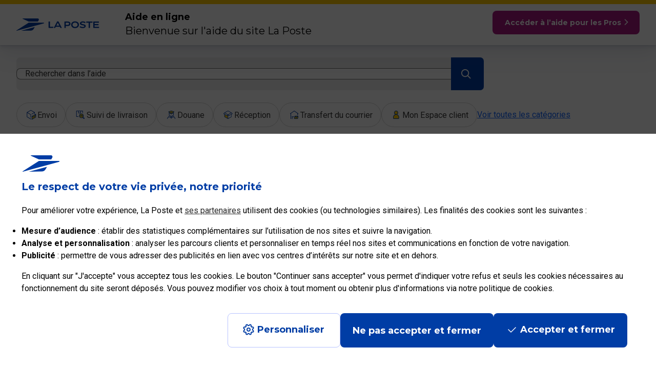

--- FILE ---
content_type: text/html; charset=UTF-8
request_url: https://aide.laposte.fr/contenu/comment-preparer-un-courrier-ou-un-colis-pour-la-douane-pour-qu-il-soit-correctement-achemine
body_size: 17607
content:
<!DOCTYPE html>
<html lang="fr">

<head>
  <!-- Global meta data. -->
  <title>
    Comment préparer un courrier ou un colis pour la douane pour qu’il soit correctement acheminé ? - Aide en ligne Laposte.fr  </title>
  <link rel="canonical" href="https://aide.laposte.fr/contenu/comment-preparer-un-courrier-ou-un-colis-pour-la-douane-pour-qu-il-soit-correctement-achemine" />
  <meta http-equiv="Content-Type" content="text/html; charset=utf-8" />
  <meta http-equiv="X-UA-Compatible" content="IE=edge" />
  <meta name="viewport" content="width=device-width, initial-scale=1" />
  <meta name="robots" content="index, follow" />
  <meta name="title" content="Comment préparer un courrier ou un colis pour la douane pour qu’il soit correctement acheminé ? - Aide en ligne Laposte.fr" />
  <meta name="description" content="[ONGLET:J'envoie un Colissimo]Important :​​les informations ci-dessous ne s’appliquent pas pour les emballages Colissimo Prêt-à-Envoyer. Pour" />
  <meta name="keywords" content="" />

  <!-- Open Graph meta definitions. -->
  <meta property="og:title" content="" />
  <meta property="og:type" content="" />
  <meta property="og:image" content="" />
  <meta property="og:site_name" content="" />

  <!-- Fallback to homescreen for Chrome < 39 on Android -->
  <meta name="mobile-web-app-capable" content="yes" />
  <meta name="application-name" content="" />

  <!-- Add to homescreen for Safari on iOS -->
  <meta name="apple-mobile-web-app-capable" content="yes" />
  <meta name="apple-mobile-web-app-status-bar-style" content="black" />
  <meta name="apple-mobile-web-app-title" content="Comment préparer un courrier ou un colis pour la douane pour qu’il soit correctement acheminé ? - Aide en ligne Laposte.fr" />

  <!-- Tile icon for Win8 (144x144 + tile color) -->
  <meta name="msapplication-TileImage" content="images/touch/ms-touch-icon-144x144-precomposed.png" />
  <meta name="msapplication-TileColor" content="#3372DF" />

  <!-- Fonts -->
  <link href="https://fonts.googleapis.com/css?family=Montserrat:300,400,500,700&display=swap" rel="stylesheet" />

  <!-- Default assets. -->
  <link rel="stylesheet" type="text/css" media="screen" href="https://sdk.inbenta.io/km/1.22.3/space-cowboy.css" />
  <link rel="stylesheet" type="text/css" media="screen" href="/assets/css_2023092800/fonts/icons.css" />
  <link rel="stylesheet" type="text/css" media="screen" href="/assets/css_2023092800/popins/how-it-works.css" />
  <link rel="stylesheet" type="text/css" media="screen" href="/assets/css_2023092800/inbenta-template.css" />
  <link rel="stylesheet" type="text/css" media="screen" href="/assets/css_2023092800/styles.css" />
  <link rel="stylesheet" type="text/css" media="screen" href="/assets/css_2023092800/fonts/laposte-font.css" />
  <link rel="stylesheet" type="text/css" media="screen" href="/assets/css_2023092800/fonts/laposte-icons.css" />
  <link rel="stylesheet" type="text/css" media="screen" href="/assets/css/styles.css?20250605" />
  <link rel="icon" href="/assets/images/favicon.ico" type="image/x-icon" />

  <!-- Polyfills -->
  <script type="text/javascript" src="/assets/js/polyfills/url-search-params.js"></script>
  <script type="text/javascript" src="/assets/js/polyfills/element-qsa-scope.js"></script>

  <!-- jQuery for Medium iFrame -->
  <script type="text/javascript" src="https://code.jquery.com/jquery-3.4.1.min.js"></script>

  <script type="text/javascript" src="https://cdn.jsdelivr.net/npm/motion@11.11.13/dist/motion.js"></script>
  <script type="text/javascript">
    const { animate, spring } = Motion
  </script>

  <!-- Custom assets. -->
  <link
  rel="stylesheet"
  href="https://cdn.jsdelivr.net/npm/swiper@11/swiper-bundle.min.css"
/>

<script type="text/javascript" src="https://cdn.jsdelivr.net/npm/swiper@11/swiper-bundle.min.js"></script>
      <link rel="stylesheet" type="text/css" media="screen" href="/assets/css_2023092800/categories/categories.css" />
        <link rel="stylesheet" type="text/css" media="screen" href="/assets/css_2023092800/breadcrumbs/categories-breadcrumb.css" />
        <link rel="stylesheet" type="text/css" media="screen" href="/assets/css_2023092800/back-button/back-button.css" />
        <link rel="stylesheet" type="text/css" media="screen" href="/assets/css_2023092800/contents/contents.css" />
        <link rel="stylesheet" type="text/css" media="screen" href="/assets/css_2023092800/results/results.css" />
        <link rel="stylesheet" type="text/css" media="screen" href="/assets/css_2023092800/contents/related-contents.css" />
        <link rel="stylesheet" type="text/css" media="screen" href="/assets/css_2023092800/ratings/ratings.css" />
        <link rel="stylesheet" type="text/css" media="screen" href="/assets/css_2023092800/alert-message/alert-message.css" />
        <link rel="stylesheet" type="text/css" media="screen" href="/assets/css_2023092800/contact-services/contact-services.css" />
    
  <script type="text/javascript" id="tc_script_ABTasty_1"
    src="//try.abtasty.com/5714a31785e8fb2356ca3d1bd25e4a43.js" defer></script>
    <style>
      .tabs {
    font-family: "lucida grande", sans-serif;
  }

  [role="tablist"] {
    min-width: 100%;
  }

  [role="tab"],
  [role="tab"]:focus-visible,
  [role="tab"]:hover {
    display: inline-block;
    position: relative;
    z-index: 2;
    top: 2px;
    margin: 0;
    margin-top: 4px;
    padding: 3px 3px 4px;
    border: 1px solid hsl(219deg 1% 72%);
    border-bottom: 2px solid hsl(219deg 1% 72%);
    border-radius: 5px 5px 0 0;
    background: hsl(220deg 20% 94%);
    outline: none;
    font-weight: bold;
    max-width: 22%;
    overflow: hidden;
    text-align: left;
    cursor: pointer;
	}

  [role="tab"][aria-selected="true"] {
    padding: 2px 2px 4px;
    margin-top: 0;
    border-width: 2px;
    border-top-width: 6px;
    border-top-color: rgb(36 116 214);
    border-bottom-color: hsl(220deg 43% 99%);
    background: hsl(220deg 43% 99%);
  }

  [role="tab"][aria-selected="false"] {
    border-bottom: 1px solid hsl(219deg 1% 72%);
  }

  [role="tab"] span.focus {
    display: inline-block;
    margin: 2px;
    padding: 4px 6px;
  }

  [role="tab"]:hover span.focus,
  [role="tab"]:focus-visible span.focus,
  [role="tab"]:active span.focus {
    padding: 2px 4px;
    border: 2px solid rgb(36 116 214);
    border-radius: 3px;
  }

  [role="tabpanel"] {
    padding: 5px;
    border: 2px solid hsl(219deg 1% 72%);
    border-radius: 0 5px 5px;
    background: hsl(220deg 43% 99%);
    min-height: 10em;
    width: 100%;
    overflow: auto;
  }

  [role="tabpanel"].is-hidden {
    display: none!important;
  }

  [role="tabpanel"] p {
    margin: 0;
  }

	@media screen and (max-width: 699px) {
		[role="tabpanel"] {
			min-height: 34em;
		}
	}

		</style>
</head>

<body class="part particulier inbenta_helpsite_body ignore-header">
  <div class="inbenta-helpsite">
    <header role="banner">
	<div class="fr-skiplinks">
		<nav class="fr-container" role="navigation" aria-label="Accès rapide">
			<ul class="fr-skiplinks__list">
				<li><a href="#main">Aller au contenu principal</a></li>
				<li><a id="skiplink-open-modal" href="#search">Rechercher dans l'aide</a></li>
				<li><a href="#categories-navigation">Aller à la navigation</a></li>
				<li><a href="#inbenta-footer-customer">Aller au pied de page</a></li>
			</ul>
		</nav>
	</div>
	<div id="inbenta-header-customer">
		<div id="inbenta-overlay"></div>
		<button id="inbenta-header-customer__logo" title="revenir à l'accueil de l'aide ou sur l'accueil de laposte.fr"
			aria-haspopup="dialog"></button>
		<div id="inbenta-header-customer__title">
			<p>Aide en ligne</p>
			<p>Bienvenue sur l'aide du site La Poste</p>
		</div>
		<div id="inbenta-header-customer__button">
			<a href="/professionnel">
				<span class="inbenta-header-customer__button-label">Accéder à l’aide pour les Pros</span>
				<span class="inbenta-header-customer__button-label-mvl">Accéder à l’aide Pros</span>
				<i class="icon icon--arrow-right icon--regular icon--default"></i>
			</a>
		</div>
		<div id="inbenta-header-customer__nav" tabindex="0" role="dialog" aria-modal="true"
			aria-label="Choix d'action : revenir à l'accueil de l'Aide ou retourner sur laposte.fr">
			<div id="inbenta-header-customer__nav--title">Que souhaitez-vous faire ?</div>
			<div id="inbenta-header-customer__nav--wrapper">
				<a id="inbenta-header-customer__nav--home" href="/">
					Revenir à l'accueil de l'Aide
				</a>
				<a id="inbenta-header-customer__nav--return" href="https://www.laposte.fr/">
					Retourner sur laposte.fr
				</a>
				<button id="inbenta-header-customer__nav--close" type="button">
					Fermer
				</button>
			</div>
		</div>
	</div>
		<div id="contenu" class="inbenta-container--fluid inbenta-search-category-navigation">
		<div class="inbenta-container">
			<div id="search" class="inbenta-search">
				<div class="inbenta-search__header">
					<h1 class="inbenta-main-title">
											Assistance La Poste
									</h1>
									<h3 class="inbenta-main-subtitle">
											Comment pouvons-nous vous aider&nbsp;?
									</h3>
				</div>
				<div class="inbenta-search">
					<div id="search-form" class="inbenta-search__form search-form ajax-form">
						<div class="inbenta-km__search">
							<button aria-haspopup="dialog" class="inbenta-km__search__form">
								<span class="inbenta-km-input form__input">Rechercher dans l’aide</span>
								<span class="form__button">
									<span class="inbenta-km-button">
										<span class="inbenta-km-button__icon inbenta-km-icon inbenta-km-icon--send"></span>
										<span class="inbenta-km-button__text">Rechercher</span>
									</span>
								</span>
							</button>
						</div>
					</div>
					<div id="inbenta-km-search-modal" role="dialog" aria-modal="true" aria-label="Modale de recherche" class="inbenta-km__search__modal inbenta-km__search__modal__categories" style="display: none;z-index: 9999999;">
						<form aria-haspopup="dialog" accept-charset="UTF-8" class="inbenta-km__search__form" action="https://aide.laposte.fr/recherche">
															<button aria-label="Fermer" tabindex="-1" type="button" class="inbenta-km__search--close" title="Fermer la recherche"></button>
								<input type="search" autocomplete="off" name="query" maxlength="500" class="inbenta-km-input form__input"  placeholder="Rechercher dans l’aide" title="Rechercher dans l’aide" aria-label="Rechercher dans l’aide" aria-describedby="inbenta-km__search__modal--error inbenta-km__search__modal--error-mobile">
								<button title="Lancer la recherche" class="form__button">
									<span class="inbenta-km-button">
										<span class="inbenta-km-button__icon inbenta-km-icon inbenta-km-icon--send"></span>
										<span class="inbenta-km-button__text">Rechercher</span>
									</span>
								</button>
														<span id="inbenta-km__search__modal--error-mobile" tabindex="-1" class="inbenta-km__search__modal--error" aria-live="polite" role="status" style="display: none;"></span>
						</form>
						<div class="skeleton skeleton__modal" style="display: none;">
  <div class="card__first">
    <div class="card__header"></div>
    <div class="card__body">
      <div class="skeleton-block-001"></div>
      <div class="skeleton-block-002"></div>
      <div class="skeleton-block-003"></div>
		</div>
  </div>

  <div class="card__second">
    <div class="card__header"></div>
		<div class="card__body">
      <div class="skeleton-block-001"></div>
      <div class="skeleton-block-002"></div>
			<div class="skeleton-block-003"></div>
			<div class="skeleton-block-004"></div>
			<div class="skeleton-block-005"></div>
		</div>
  </div>
</div>
						<div class="skeleton skeleton__results" style="display: none;">
  <div class="card__first">
    <div class="card__header"></div>
    <div class="card__body">
      <div class="skeleton-block-001"></div>
      <div class="skeleton-block-002"></div>
      <div class="skeleton-block-003"></div>
		</div>
  </div>

  <div class="card__second">
    <div class="card__header"></div>
		<div class="card__body">
      <div class="skeleton-block-001"></div>
      <div class="skeleton-block-002"></div>
			<div class="skeleton-block-003"></div>
			<div class="skeleton-block-004"></div>
			<div class="skeleton-block-005"></div>
		</div>
  </div>
</div>
						<div class="inbenta-km__search__modal__container" style="display: none;" aria-describedby="extra-info">
							<span id="inbenta-km__search__modal--extra-info" class="sr-only" aria-live="polite" aria-atomic="true" role="status"></span>
							<span id="extra-info" class="sr-only" aria-live="polite" aria-atomic="true" role="status">Vous pouvez aussi utiliser les FAQ ci-dessous</span>
							<div class="inbenta-km__search__modal__header">
								<span id="inbenta-km__search__modal--error" tabindex="-1" class="inbenta-km__search__modal--error" aria-atomic="true" role="status" style="display: none;"></span>
								<button type="button" class="inbenta-km__search__modal--close" title="Fermer la recherche">Fermer</button>
							</div>
							<div class="inbenta-km__autocomplete__solutions">
							</div>
							<div class="inbenta-km__autocomplete">
							</div>

							<div class="inbenta-km__nosolutions" style="display: none;">
	<h2>Accès rapides</h2>
	<p class="inbenta-km__subtitle">Aucune solution trouvée.</p>
	<p>Essayez un autre mot clé ou vérifiez les fautes de frappe.</p>
</div>
<div class="inbenta-km__noresults" style="display: none;">
	<h2>FAQs</h2>
	<p class="inbenta-km__subtitle">Aucune FAQ trouvée.</p>
	<p>Essayez un autre mot clé ou vérifiez les fautes de frappe.</p>
</div>
							<div aria-label="menu principal"
	class="inbenta-km__search__modal--categories">
	<h2>Catégories</h2>
	<ul id="search-categories-wrapper-search" class="search-categories-wrapper search-categories-wrapper-main">
				<li
			class="inbenta-search-category">
			<a onclick="javascript:tC.event.click(this,  {'clic_name': 'envoi', 'keyword': '', 'keyword_clicked': '', 'click_rank': 1, 'search_type': 'searchbox', 'result_page_number': 1, 'xiti_xtn2': 'aide_en_ligne', 'clic_chapter1': 'search', 'clic_chapter2': 'categorie', 'clic_type': 'action' });" href="/categorie/envoi">
				<div class="inbenta-search-category--icon inbenta-search-category--icon-1"><img alt=""
						src="https://static-or00.inbenta.com/f7239d9f315b3f15007a5107b2b8caf05d351c78f759f25e31b392d17b68c106/categorie/Envoi.svg" /></div>
				<div class="inbenta-search-category--title">
					Envoi				</div>
			</a>
		</li>
				<li
			class="inbenta-search-category">
			<a onclick="javascript:tC.event.click(this,  {'clic_name': 'suivi_de_livraison', 'keyword': '', 'keyword_clicked': '', 'click_rank': 2, 'search_type': 'searchbox', 'result_page_number': 1, 'xiti_xtn2': 'aide_en_ligne', 'clic_chapter1': 'search', 'clic_chapter2': 'categorie', 'clic_type': 'action' });" href="/categorie/suivi-de-livraison">
				<div class="inbenta-search-category--icon inbenta-search-category--icon-1"><img alt=""
						src="https://static-or00.inbenta.com/f7239d9f315b3f15007a5107b2b8caf05d351c78f759f25e31b392d17b68c106/categorie/Suivi%20de%20livraison.svg" /></div>
				<div class="inbenta-search-category--title">
					Suivi de livraison				</div>
			</a>
		</li>
				<li
			class="inbenta-search-category">
			<a onclick="javascript:tC.event.click(this,  {'clic_name': 'douane', 'keyword': '', 'keyword_clicked': '', 'click_rank': 3, 'search_type': 'searchbox', 'result_page_number': 1, 'xiti_xtn2': 'aide_en_ligne', 'clic_chapter1': 'search', 'clic_chapter2': 'categorie', 'clic_type': 'action' });" href="/categorie/douane">
				<div class="inbenta-search-category--icon inbenta-search-category--icon-1"><img alt=""
						src="https://static-or00.inbenta.com/f7239d9f315b3f15007a5107b2b8caf05d351c78f759f25e31b392d17b68c106/categorie/Douane.svg" /></div>
				<div class="inbenta-search-category--title">
					Douane				</div>
			</a>
		</li>
				<li
			class="inbenta-search-category">
			<a onclick="javascript:tC.event.click(this,  {'clic_name': 'réception', 'keyword': '', 'keyword_clicked': '', 'click_rank': 4, 'search_type': 'searchbox', 'result_page_number': 1, 'xiti_xtn2': 'aide_en_ligne', 'clic_chapter1': 'search', 'clic_chapter2': 'categorie', 'clic_type': 'action' });" href="/categorie/reception">
				<div class="inbenta-search-category--icon inbenta-search-category--icon-1"><img alt=""
						src="https://static-or00.inbenta.com/f7239d9f315b3f15007a5107b2b8caf05d351c78f759f25e31b392d17b68c106/categorie/R%C3%A9ception.svg" /></div>
				<div class="inbenta-search-category--title">
					Réception				</div>
			</a>
		</li>
				<li
			class="inbenta-search-category">
			<a onclick="javascript:tC.event.click(this,  {'clic_name': 'transfert_du_courrier', 'keyword': '', 'keyword_clicked': '', 'click_rank': 5, 'search_type': 'searchbox', 'result_page_number': 1, 'xiti_xtn2': 'aide_en_ligne', 'clic_chapter1': 'search', 'clic_chapter2': 'categorie', 'clic_type': 'action' });" href="/categorie/transfert-du-courrier">
				<div class="inbenta-search-category--icon inbenta-search-category--icon-1"><img alt=""
						src="https://static-or00.inbenta.com/f7239d9f315b3f15007a5107b2b8caf05d351c78f759f25e31b392d17b68c106/categorie/Transfert%20du%20courrier.svg" /></div>
				<div class="inbenta-search-category--title">
					Transfert du courrier				</div>
			</a>
		</li>
				<li
			class="inbenta-search-category">
			<a onclick="javascript:tC.event.click(this,  {'clic_name': 'mon_espace_client', 'keyword': '', 'keyword_clicked': '', 'click_rank': 6, 'search_type': 'searchbox', 'result_page_number': 1, 'xiti_xtn2': 'aide_en_ligne', 'clic_chapter1': 'search', 'clic_chapter2': 'categorie', 'clic_type': 'action' });" href="/categorie/mon-espace-client">
				<div class="inbenta-search-category--icon inbenta-search-category--icon-1"><img alt=""
						src="https://static-or00.inbenta.com/f7239d9f315b3f15007a5107b2b8caf05d351c78f759f25e31b392d17b68c106/categorie/Mon%20espace%20client.svg" /></div>
				<div class="inbenta-search-category--title">
					Mon Espace client				</div>
			</a>
		</li>
								<li
			class="inbenta-search-category inbenta-search-category--secondary">
			<a onclick="javascript:tC.event.click(this,  {'clic_name': 'actualités', 'keyword': '', 'keyword_clicked': '', 'click_rank': 1, 'search_type': 'searchbox', 'result_page_number': 1, 'xiti_xtn2': 'aide_en_ligne', 'clic_chapter1': 'search', 'clic_chapter2': 'categorie', 'clic_type': 'action' });" href="/categorie/actualites">
				<div class="inbenta-search-category--icon inbenta-search-category--icon-1"><img alt=""
						src="https://static-or00.inbenta.com/f7239d9f315b3f15007a5107b2b8caf05d351c78f759f25e31b392d17b68c106/categorie/Actualit%C3%A9s.svg" /></div>
				<div class="inbenta-search-category--title">
					Actualités				</div>
			</a>
		</li>
				<li
			class="inbenta-search-category inbenta-search-category--secondary">
			<a onclick="javascript:tC.event.click(this,  {'clic_name': 'bureau_de_poste', 'keyword': '', 'keyword_clicked': '', 'click_rank': 2, 'search_type': 'searchbox', 'result_page_number': 1, 'xiti_xtn2': 'aide_en_ligne', 'clic_chapter1': 'search', 'clic_chapter2': 'categorie', 'clic_type': 'action' });" href="/categorie/bureau-de-poste">
				<div class="inbenta-search-category--icon inbenta-search-category--icon-1"><img alt=""
						src="https://static-or00.inbenta.com/f7239d9f315b3f15007a5107b2b8caf05d351c78f759f25e31b392d17b68c106/categorie/Bureau%20de%20poste.svg" /></div>
				<div class="inbenta-search-category--title">
					Bureau de Poste				</div>
			</a>
		</li>
				<li
			class="inbenta-search-category inbenta-search-category--secondary">
			<a onclick="javascript:tC.event.click(this,  {'clic_name': 'sécurité_en_ligne', 'keyword': '', 'keyword_clicked': '', 'click_rank': 3, 'search_type': 'searchbox', 'result_page_number': 1, 'xiti_xtn2': 'aide_en_ligne', 'clic_chapter1': 'search', 'clic_chapter2': 'categorie', 'clic_type': 'action' });" href="/categorie/securite-en-ligne">
				<div class="inbenta-search-category--icon inbenta-search-category--icon-1"><img alt=""
						src="https://static-or00.inbenta.com/f7239d9f315b3f15007a5107b2b8caf05d351c78f759f25e31b392d17b68c106/categorie/S%C3%A9curit%C3%A9%20en%20ligne.svg" /></div>
				<div class="inbenta-search-category--title">
					Sécurité en ligne				</div>
			</a>
		</li>
				<li
			class="inbenta-search-category inbenta-search-category--secondary">
			<a onclick="javascript:tC.event.click(this,  {'clic_name': 'service_la_poste', 'keyword': '', 'keyword_clicked': '', 'click_rank': 4, 'search_type': 'searchbox', 'result_page_number': 1, 'xiti_xtn2': 'aide_en_ligne', 'clic_chapter1': 'search', 'clic_chapter2': 'categorie', 'clic_type': 'action' });" href="/categorie/services-la-poste">
				<div class="inbenta-search-category--icon inbenta-search-category--icon-1"><img alt=""
						src="https://static-or00.inbenta.com/f7239d9f315b3f15007a5107b2b8caf05d351c78f759f25e31b392d17b68c106/categorie/Service%20poste.svg" /></div>
				<div class="inbenta-search-category--title">
					Service La Poste				</div>
			</a>
		</li>
				<li
			class="inbenta-search-category inbenta-search-category--secondary">
			<a onclick="javascript:tC.event.click(this,  {'clic_name': 'rse', 'keyword': '', 'keyword_clicked': '', 'click_rank': 5, 'search_type': 'searchbox', 'result_page_number': 1, 'xiti_xtn2': 'aide_en_ligne', 'clic_chapter1': 'search', 'clic_chapter2': 'categorie', 'clic_type': 'action' });" href="/categorie/rse">
				<div class="inbenta-search-category--icon inbenta-search-category--icon-1"><img alt=""
						src="https://static-or00.inbenta.com/f7239d9f315b3f15007a5107b2b8caf05d351c78f759f25e31b392d17b68c106/categorie/RSE.svg" /></div>
				<div class="inbenta-search-category--title">
					RSE				</div>
			</a>
		</li>
						<li id="search-categories--show-more-navigation-search">
			<button aria-expanded="false" aria-controls="search-categories-wrapper-search" class="inbenta-search--button">Voir
				toutes les catégories<span class="inbenta-search--button-icon"></span></button>
		</li>
	</ul>
</div>
							<div class="inbenta-km__popular">
  <h2>FAQs les plus populaires</h2>
  <div class="inbenta-km-subtitle">Here are the popular contents</div>
  <div class="inbenta-km__faqs">
	<div class="inbenta-km__faq--wrapper">
				<div id="inbenta-km-faq-popular-0" class="inbenta-km__faq" >
				<a onclick="javascript:tC.event.click(this,  {'clic_name': 'a_quoi_sert_la_preuve_de_dépôt_d\'un_colissimo_?', 'keyword': '', 'keyword_clicked': '', 'click_rank': 1, 'search_type': 'searchbox', 'result_page_number': 1, 'xiti_xtn2': 'aide_en_ligne', 'clic_chapter1': 'search', 'clic_chapter2': 'faq_les_plus_populaires', 'clic_type': 'action' });" href="https://aide.laposte.fr/contenu/a-quoi-sert-la-preuve-de-depot-d-un-colissimo" class="inbenta-km__faq__title">
						<input class="content-click" type="hidden" data-click="[base64]">A quoi sert la preuve de dépôt d'un Colissimo&nbsp;?<span class="inbenta-km__content__chevron"></span>
						<input class="content-id" type="hidden" data-content-id="145">
				</a>
		</div>
				<div id="inbenta-km-faq-popular-1" class="inbenta-km__faq" >
				<a onclick="javascript:tC.event.click(this,  {'clic_name': 'comment_suivre_mon_colis_ou_ma_lettre_?', 'keyword': '', 'keyword_clicked': '', 'click_rank': 2, 'search_type': 'searchbox', 'result_page_number': 1, 'xiti_xtn2': 'aide_en_ligne', 'clic_chapter1': 'search', 'clic_chapter2': 'faq_les_plus_populaires', 'clic_type': 'action' });" href="https://aide.laposte.fr/contenu/comment-suivre-mon-colis-ou-ma-lettre" class="inbenta-km__faq__title">
						<input class="content-click" type="hidden" data-click="[base64]">Comment suivre mon colis ou ma lettre&nbsp;?<span class="inbenta-km__content__chevron"></span>
						<input class="content-id" type="hidden" data-content-id="182">
				</a>
		</div>
				<div id="inbenta-km-faq-popular-2" class="inbenta-km__faq" >
				<a onclick="javascript:tC.event.click(this,  {'clic_name': 'comment_renforcer_la_sécurité_de_mon_compte_?', 'keyword': '', 'keyword_clicked': '', 'click_rank': 3, 'search_type': 'searchbox', 'result_page_number': 1, 'xiti_xtn2': 'aide_en_ligne', 'clic_chapter1': 'search', 'clic_chapter2': 'faq_les_plus_populaires', 'clic_type': 'action' });" href="https://aide.laposte.fr/contenu/comment-renforcer-la-securite-de-mon-compte" class="inbenta-km__faq__title">
						<input class="content-click" type="hidden" data-click="[base64]">Comment renforcer la sécurité de Mon Compte&nbsp;?<span class="inbenta-km__content__chevron"></span>
						<input class="content-id" type="hidden" data-content-id="651">
				</a>
		</div>
				<div id="inbenta-km-faq-popular-3" class="inbenta-km__faq" >
				<a onclick="javascript:tC.event.click(this,  {'clic_name': 'où_et_comment_déposer_un_colissimo_?', 'keyword': '', 'keyword_clicked': '', 'click_rank': 4, 'search_type': 'searchbox', 'result_page_number': 1, 'xiti_xtn2': 'aide_en_ligne', 'clic_chapter1': 'search', 'clic_chapter2': 'faq_les_plus_populaires', 'clic_type': 'action' });" href="https://aide.laposte.fr/contenu/ou-et-comment-deposer-un-colissimo" class="inbenta-km__faq__title">
						<input class="content-click" type="hidden" data-click="[base64]">Où et comment déposer un Colissimo&nbsp;?<span class="inbenta-km__content__chevron"></span>
						<input class="content-id" type="hidden" data-content-id="143">
				</a>
		</div>
				<div id="inbenta-km-faq-popular-4" class="inbenta-km__faq" >
				<a onclick="javascript:tC.event.click(this,  {'clic_name': 'quelles_sont_les_offres_colis_vers_et_depuis_l’outre-mer_?', 'keyword': '', 'keyword_clicked': '', 'click_rank': 5, 'search_type': 'searchbox', 'result_page_number': 1, 'xiti_xtn2': 'aide_en_ligne', 'clic_chapter1': 'search', 'clic_chapter2': 'faq_les_plus_populaires', 'clic_type': 'action' });" href="https://aide.laposte.fr/contenu/quelles-sont-les-offres-colis-vers-et-depuis-l-outre-mer" class="inbenta-km__faq__title">
						<input class="content-click" type="hidden" data-click="[base64]">Quelles sont les offres Colis vers et depuis l’Outre-Mer&nbsp;?<span class="inbenta-km__content__chevron"></span>
						<input class="content-id" type="hidden" data-content-id="663">
				</a>
		</div>
			</div>
</div>
</div>
													</div>
					</div>
				</div>
									<nav role="navigation" id="categories-navigation" aria-label="menu principal">
	<div class="inbenta-search">
		<button class="inbenta-km-button__categories--mobile" aria-expanded="false" aria-controls="search-categories-wrapper-main">Afficher les catégories<span class="inbenta-search--button-icon"></span></button>
	</div>
	<ul id="search-categories-wrapper-main" class="search-categories-wrapper search-categories-wrapper-main">
					<li class="inbenta-search-category">
				<a href="/categorie/envoi">
					<div class="inbenta-search-category--icon inbenta-search-category--icon-1"><img alt="" src="https://static-or00.inbenta.com/f7239d9f315b3f15007a5107b2b8caf05d351c78f759f25e31b392d17b68c106/categorie/Envoi.svg" /></div>
					<div class="inbenta-search-category--title">Envoi</div>
				</a>
			</li>
					<li class="inbenta-search-category">
				<a href="/categorie/suivi-de-livraison">
					<div class="inbenta-search-category--icon inbenta-search-category--icon-1"><img alt="" src="https://static-or00.inbenta.com/f7239d9f315b3f15007a5107b2b8caf05d351c78f759f25e31b392d17b68c106/categorie/Suivi%20de%20livraison.svg" /></div>
					<div class="inbenta-search-category--title">Suivi de livraison</div>
				</a>
			</li>
					<li class="inbenta-search-category">
				<a href="/categorie/douane">
					<div class="inbenta-search-category--icon inbenta-search-category--icon-1"><img alt="" src="https://static-or00.inbenta.com/f7239d9f315b3f15007a5107b2b8caf05d351c78f759f25e31b392d17b68c106/categorie/Douane.svg" /></div>
					<div class="inbenta-search-category--title">Douane</div>
				</a>
			</li>
					<li class="inbenta-search-category">
				<a href="/categorie/reception">
					<div class="inbenta-search-category--icon inbenta-search-category--icon-1"><img alt="" src="https://static-or00.inbenta.com/f7239d9f315b3f15007a5107b2b8caf05d351c78f759f25e31b392d17b68c106/categorie/R%C3%A9ception.svg" /></div>
					<div class="inbenta-search-category--title">Réception</div>
				</a>
			</li>
					<li class="inbenta-search-category">
				<a href="/categorie/transfert-du-courrier">
					<div class="inbenta-search-category--icon inbenta-search-category--icon-1"><img alt="" src="https://static-or00.inbenta.com/f7239d9f315b3f15007a5107b2b8caf05d351c78f759f25e31b392d17b68c106/categorie/Transfert%20du%20courrier.svg" /></div>
					<div class="inbenta-search-category--title">Transfert du courrier</div>
				</a>
			</li>
					<li class="inbenta-search-category">
				<a href="/categorie/mon-espace-client">
					<div class="inbenta-search-category--icon inbenta-search-category--icon-1"><img alt="" src="https://static-or00.inbenta.com/f7239d9f315b3f15007a5107b2b8caf05d351c78f759f25e31b392d17b68c106/categorie/Mon%20espace%20client.svg" /></div>
					<div class="inbenta-search-category--title">Mon Espace client</div>
				</a>
			</li>
												<li class="inbenta-search-category inbenta-search-category--secondary">
					<a href="/categorie/actualites">
						<div class="inbenta-search-category--icon inbenta-search-category--icon-1"><img alt="" src="https://static-or00.inbenta.com/f7239d9f315b3f15007a5107b2b8caf05d351c78f759f25e31b392d17b68c106/categorie/Actualit%C3%A9s.svg" /></div>
						<div class="inbenta-search-category--title">Actualités</div>
					</a>
				</li>
							<li class="inbenta-search-category inbenta-search-category--secondary">
					<a href="/categorie/bureau-de-poste">
						<div class="inbenta-search-category--icon inbenta-search-category--icon-1"><img alt="" src="https://static-or00.inbenta.com/f7239d9f315b3f15007a5107b2b8caf05d351c78f759f25e31b392d17b68c106/categorie/Bureau%20de%20poste.svg" /></div>
						<div class="inbenta-search-category--title">Bureau de Poste</div>
					</a>
				</li>
							<li class="inbenta-search-category inbenta-search-category--secondary">
					<a href="/categorie/securite-en-ligne">
						<div class="inbenta-search-category--icon inbenta-search-category--icon-1"><img alt="" src="https://static-or00.inbenta.com/f7239d9f315b3f15007a5107b2b8caf05d351c78f759f25e31b392d17b68c106/categorie/S%C3%A9curit%C3%A9%20en%20ligne.svg" /></div>
						<div class="inbenta-search-category--title">Sécurité en ligne</div>
					</a>
				</li>
							<li class="inbenta-search-category inbenta-search-category--secondary">
					<a href="/categorie/services-la-poste">
						<div class="inbenta-search-category--icon inbenta-search-category--icon-1"><img alt="" src="https://static-or00.inbenta.com/f7239d9f315b3f15007a5107b2b8caf05d351c78f759f25e31b392d17b68c106/categorie/Service%20poste.svg" /></div>
						<div class="inbenta-search-category--title">Service La Poste</div>
					</a>
				</li>
							<li class="inbenta-search-category inbenta-search-category--secondary">
					<a href="/categorie/rse">
						<div class="inbenta-search-category--icon inbenta-search-category--icon-1"><img alt="" src="https://static-or00.inbenta.com/f7239d9f315b3f15007a5107b2b8caf05d351c78f759f25e31b392d17b68c106/categorie/RSE.svg" /></div>
						<div class="inbenta-search-category--title">RSE</div>
					</a>
				</li>
							<li id="search-categories--show-more-navigation">
			<button aria-expanded="false" aria-controls="categories-navigation" class="inbenta-search--button">Voir toutes les catégories<span class="inbenta-search--button-icon"></span></button>
		</li>
	</ul>
</nav>
							</div>
			</div>
	</div>
</header>
          <main class="custom_container" id="main" role="main">
          <div class="inbenta-helpsite__body" id="inbenta-body">
        <!-- **************************************** -->
<!-- Start of La Poste data layer (analytics) -->
<!-- **************************************** -->

<script type="text/javascript">
  // Check if the website it's displayed on a mobile device or not.
  function checkMobileDevice() {
    var mobileDevice = false;
    (function (a) {
      if (/(android|bb\d+|meego).+mobile|avantgo|bada\/|blackberry|blazer|compal|elaine|fennec|hiptop|iemobile|ip(hone|od)|iris|kindle|lge |maemo|midp|mmp|mobile.+firefox|netfront|opera m(ob|in)i|palm( os)?|phone|p(ixi|re)\/|plucker|pocket|psp|series(4|6)0|symbian|treo|up\.(browser|link)|vodafone|wap|windows ce|xda|xiino/i.test(a) || /1207|6310|6590|3gso|4thp|50[1-6]i|770s|802s|a wa|abac|ac(er|oo|s\-)|ai(ko|rn)|al(av|ca|co)|amoi|an(ex|ny|yw)|aptu|ar(ch|go)|as(te|us)|attw|au(di|\-m|r |s )|avan|be(ck|ll|nq)|bi(lb|rd)|bl(ac|az)|br(e|v)w|bumb|bw\-(n|u)|c55\/|capi|ccwa|cdm\-|cell|chtm|cldc|cmd\-|co(mp|nd)|craw|da(it|ll|ng)|dbte|dc\-s|devi|dica|dmob|do(c|p)o|ds(12|\-d)|el(49|ai)|em(l2|ul)|er(ic|k0)|esl8|ez([4-7]0|os|wa|ze)|fetc|fly(\-|_)|g1 u|g560|gene|gf\-5|g\-mo|go(\.w|od)|gr(ad|un)|haie|hcit|hd\-(m|p|t)|hei\-|hi(pt|ta)|hp( i|ip)|hs\-c|ht(c(\-| |_|a|g|p|s|t)|tp)|hu(aw|tc)|i\-(20|go|ma)|i230|iac( |\-|\/)|ibro|idea|ig01|ikom|im1k|inno|ipaq|iris|ja(t|v)a|jbro|jemu|jigs|kddi|keji|kgt( |\/)|klon|kpt |kwc\-|kyo(c|k)|le(no|xi)|lg( g|\/(k|l|u)|50|54|\-[a-w])|libw|lynx|m1\-w|m3ga|m50\/|ma(te|ui|xo)|mc(01|21|ca)|m\-cr|me(rc|ri)|mi(o8|oa|ts)|mmef|mo(01|02|bi|de|do|t(\-| |o|v)|zz)|mt(50|p1|v )|mwbp|mywa|n10[0-2]|n20[2-3]|n30(0|2)|n50(0|2|5)|n7(0(0|1)|10)|ne((c|m)\-|on|tf|wf|wg|wt)|nok(6|i)|nzph|o2im|op(ti|wv)|oran|owg1|p800|pan(a|d|t)|pdxg|pg(13|\-([1-8]|c))|phil|pire|pl(ay|uc)|pn\-2|po(ck|rt|se)|prox|psio|pt\-g|qa\-a|qc(07|12|21|32|60|\-[2-7]|i\-)|qtek|r380|r600|raks|rim9|ro(ve|zo)|s55\/|sa(ge|ma|mm|ms|ny|va)|sc(01|h\-|oo|p\-)|sdk\/|se(c(\-|0|1)|47|mc|nd|ri)|sgh\-|shar|sie(\-|m)|sk\-0|sl(45|id)|sm(al|ar|b3|it|t5)|so(ft|ny)|sp(01|h\-|v\-|v )|sy(01|mb)|t2(18|50)|t6(00|10|18)|ta(gt|lk)|tcl\-|tdg\-|tel(i|m)|tim\-|t\-mo|to(pl|sh)|ts(70|m\-|m3|m5)|tx\-9|up(\.b|g1|si)|utst|v400|v750|veri|vi(rg|te)|vk(40|5[0-3]|\-v)|vm40|voda|vulc|vx(52|53|60|61|70|80|81|83|85|98)|w3c(\-| )|webc|whit|wi(g |nc|nw)|wmlb|wonu|x700|yas\-|your|zeto|zte\-/i.test(a.substr(0, 4))) {
        mobileDevice = true;
      }
    })(navigator.userAgent || navigator.vendor || window.opera)
    return mobileDevice;
  }

  // Get the current section of the website.
  function getSectionType(sectionType) {
    if (sectionType === 'part') {
      if (checkMobileDevice()) {
        return 'site_mobile_boutique';
      }
      return 'Part';
    }
    if (sectionType === 'pro') {
      if (checkMobileDevice()) {
        return 'site_mobile_pro';
      }
      return 'Pro';
    }
    return '';
  }

  function getDevice() {
    if(checkMobileDevice()) {
      return 'mobile';
    }

    return 'desktop';
  }

      var myInterval = setInterval(myTimer, 500);

    var tc_vars = {
      'env_work': "prod",
      'xiti_xtn2': 'aide_en_ligne',
      'chapter1': "outils",
      'chapter2': "aide_en_ligne",
      'chapter3': "page_contenu",
      'categorie_name': "Envoi",
      'previous_category': "",
      'full_page_name': "outils::aide_en_ligne::page_contenu::comment_preparer_un_courrier_ou_un_colis_pour_la_douane_pour_qu_il_soit_correctement_achemine",
      'device': getDevice(),
      'is_marchand': 'non',
      'is_phoenix': 'oui',
      'xiti_xtsite': 621756,
      'site': 'lpfr_part',
      'parcours': 'aide_en_ligne',
      'page_name': "comment_preparer_un_courrier_ou_un_colis_pour_la_douane_pour_qu_il_soit_correctement_achemine",
      'user_logged': 'non',
      'source_interne': "aide_en_ligne",
      'error_type': "",
      'error_referer': ""
    };

    function myTimer() {
      if(typeof(tC) !== 'undefined') {
        tC.event.pageview();
        tC.container.reload();
        clearInterval(myInterval);
      }
    }
  
  // Creating variable with all needed informations for La Poste analytics.

</script>

<!-- ************************************** -->
<!-- End of La Poste data layer (analytics) -->
<!-- ************************************** -->

<!-- ******************************************* -->
<!-- Start of La Poste Tag Commander (analytics) -->
<!-- ******************************************* -->

<script type="text/javascript">
  window.lpelrcbox_tc_config = ['https://boxrelationnelle.laposte.fr/front-ts/lpelrcbox.js', 'https://boxrelationnelle.laposte.fr/front-ts/', 'https://boxrelationnelle.laposte.fr/', false, 'boutique', 'phoenix'];
</script>
<script type="text/javascript" src="https://cdn.tagcommander.com/1491/tc_LaboutiqueLaPoste_6.js"></script>
<script type="text/javascript" src="https://cdn.tagcommander.com/1491/tc_LaboutiqueLaPoste_21.js"></script>
<script type="text/javascript" src="https://cdn.tagcommander.com/1491/tc_LaboutiqueLaPoste_23.js"></script>
<script type="text/javascript" src="https://boxrelationnelle.laposte.fr/front-ts/tagco.v1.0.0.min.js"></script>
<script type="text/javascript" src="https://boxrelationnelle.laposte.fr/front-ts/client.v1.0.0.min.js"></script>
<noscript>
  <iframe src="//redirect1491.tagcommander.com/utils/noscript.php?id=13&amp;mode=iframe" width="1" height="1"></iframe>
</noscript>
<script type="text/javascript">
    async function awaitAVClient(successCallback, errorCallback) {
      if (window.LpelrcboxTools) {
        return new Promise((resolve) => resolve()).then(successCallback);
      }
      var node = document.getElementsByTagName('head')[0] || document.getElementsByTagName('body')[0] ||
        document.getElementsByTagName('body')[0] || document.getElementsByTagName('script')[0].parentNode;
      var returnPromise = new Promise((resolve, reject) => {
        var observer = new MutationObserver((mutations) => {
          for (var mutation of mutations) {
            if (mutation.target.id === 'lpelrcbox_client') {
              observer.disconnect();
              mutation.target.onload = function onloadAVClient() {
                resolve()
              }
              mutation.target.onerror = function onerrorAVClient(e) {
                reject(e);
              }
              break;
            }
          }
        });
        observer.observe(node, { subtree: true, attributes: true, attributeFilter: ["name"] });
      });
      if (successCallback && typeof successCallback === 'function') {
        returnPromise.then(successCallback);
      }
      if (errorCallback && typeof errorCallback === 'function') {
        returnPromise.catch(errorCallback);
      }
      return returnPromise;
    }
</script>

<!-- ***************************************** -->
<!-- End of La Poste Tag Commander (analytics) -->
<!-- ***************************************** -->
<nav role="navigation" aria-label="fil d'ariane" class="inbenta-km__breadcrumb">
	<button aria-expanded="false" class="inbenta-km__breadcrumb-button" aria-controls="breadcrumb-system">Afficher le fil d'ariane</button>
	<div id="breadcrumb-system">
		<ol>
												<li>
								<a href="https://aide.laposte.fr">Accueil</a>
							</li>
															<li>
								<a href="https://aide.laposte.fr/categorie/envoi">Envoi</a>
							</li>
															<li>
								<a href="https://aide.laposte.fr/categorie/envoi/la-preparation-d-un-envoi">La préparation d'un envoi</a>
							</li>
															<li>
								<span aria-current="page">Comment préparer un courrier ou un colis pour la douane pour qu’il soit correctement acheminé ?</span>
							</li>
											</ol>
	</div>
</nav>
<h1 class="inbenta-km__faq--custom-title">Comment préparer un courrier ou un colis pour la douane pour qu’il soit correctement acheminé ?</h1>
<div class="inbenta-km__categories inbenta-km__categories__no-results oculted">
        <div class="inbenta-km__categories__container">

        
        
    </div>
</div>
<div class="inbenta-km__main"><div class="inbenta-km__faqs inbenta-km__faqs--singlecontent">
	<div class="inbenta-km__faq--wrapper">
					<div id="inbenta-km-faq-0" class="inbenta-km__faq inbenta-km__faq--active">
				<input class="click-data" type="hidden" name="code" value="[base64]">
				<div class="inbenta-km__faq__body">
																										<div class="body__introduction">
									<span class="body__introduction__item">
										<p>Conformément à la réglementation douanière en vigueur,<strong> il est OBLIGATOIRE de joindre une déclaration en douane à tout envoi de marchandises vers l'Outre-Mer et vers les pays non membres de l’Union Européenne</strong> (dont la Suisse et la Grande-Bretagne).</p><ul style="list-style-type:square;"><li>La réglementation impose également que la déclaration soit <strong>réalisée électroniquement, puis imprimée et apposée sur l’envoi. &nbsp;</strong></li><li><strong>Cette démarche doit être réalisée avant l’envoi de la marchandise.</strong></li><li><strong>Tout envoi qui n’est pas accompagné de la déclaration sera refusé par les Douanes et retourné à son expéditeur.</strong></li></ul><p>&nbsp;</p><div class="content-alert"><h3 class="content-alert-title">A noter</h3><div class="content-alert-body">L’envoi de documents papier ne nécessite pas de déclaration en douane.</div></div><p>&nbsp;</p><ol><li><strong>Votre déclaration en douane est à remplir sur notre site au moment où vous achetez votre affranchissement, ou en amont. </strong>Pour savoir où réaliser votre déclaration en douane, cliquez <a href="https://aide.laposte.fr/contenu/comment-realiser-ma-declaration-douaniere-cn23?t=cc" target="_blank" rel="noopener noreferrer">ici</a>.&nbsp;</li><li>Pour tous vos envois vers une destination hors Union Européenne et vers l’Outre-Mer, retrouvez ici toutes les informations pour bien placer vos formalités douanières sur votre courrier ou votre colis.&nbsp;</li><li>Choisissez ci-dessous le type d’emballage de votre marchandise : &nbsp;<ul style="list-style-type:square;"><li>Gamme Courrier pour les petites marchandises (moins de 3cm et moins de 2kg) : timbre ou enveloppe Prêt—à-Poster Monde ou Outre-Mer,</li><li>Colissimo : Colissimo International ou Colissimo Outre-mer.</li></ul></li></ol>									</span>
								</div>
														<div class="body__wrapper body__wrapper__tabs">
								<div class="body__titles" role="tablist">
																			<button id="tab-0" aria-controls="tabpanel-0" aria-selected="true" role="tab" type="button" class="body__titles__item">
											J'envoie un courrier										</button>
																			<button id="tab-1" aria-controls="tabpanel-1" aria-selected="false" role="tab" type="button" class="body__titles__item">
											J'envoie un Colissimo										</button>
																	</div>
																	<div id="tabpanel-0" role="tabpanel" tabindex="0" aria-labelledby="tab-0" class="body__contents__item">
										</p><p><strong>Il faut respecter les informations à inscrire sur la face avant et sur la face arrière.</strong></p><p>&nbsp;</p><h2>Sur la face avant de votre pli :</h2><ul style="list-style-type:disc;"><li><strong>En haut à gauche</strong> : votre adresse</li><li><strong>En haut à droite</strong> : votre affranchissement (par exemple votre timbre <a href="https://www.laposte.fr/mon-timbre-en-ligne" target="_blank" rel="noopener noreferrer">Mon Timbre En Ligne</a> &nbsp;</li><li><strong>En bas à gauche</strong> : le sticker suivi international ayant le même numéro de suivi que celui renseigné sur votre déclaration en douane</li><li><strong>En bas à droite</strong> : l’adresse de votre destinataire</li></ul><p><img style="width:50.89%;" src="https://static-or00.inbenta.com/95bf5f3978cd78491158f0873464590fded8f4288218f952e98ae19f92c4269f/Enveloppe-douane-recto_1719477293311.PNG"></p><figure class="image image-style-block-align-left" style="vertical-align:bottom;width:27.14%;"><img style="vertical-align:bottom;width:27.14%;" data-key="ckeditor-uploads/99fdecaf6862269a40e56482fb3b5492/Image1_1718262360243.png"></figure><p>&nbsp;</p><h2>Sur la face arrière de votre pli :</h2><ul style="list-style-type:square;"><li>Glissez 2 exemplaires de votre déclaration en douane préalablement imprimée dans une pochette transparente, accompagnée de la facture (commerciale ou pro forma), précisant le montant et la devise (Euros ou autre),</li><li>Puis collez cette pochette transparente sur votre pli.</li></ul><div class="content-alert"><h3 class="content-alert-title">Attention :​</h3><p class="content-alert-body">Le code à barres de la déclaration en douane doit être visible depuis la pochette.</p></div><p><img style="width:50.36%;" src="https://static-or00.inbenta.com/95bf5f3978cd78491158f0873464590fded8f4288218f952e98ae19f92c4269f/Decla-douane-imprimee_1719477185950.PNG"></p>									</div>
																	<div id="tabpanel-1" role="tabpanel" tabindex="0" aria-labelledby="tab-1" class="body__contents__item">
										</p><div class="content-alert"><h3 class="content-alert-title">Important :​</h3><p class="content-alert-body">​les informations ci-dessous ne s’appliquent pas pour les emballages Colissimo Prêt-à-Envoyer. Pour plus d’infos sur les documents douaniers des emballages Prêt-à-Envoyer cliquez <a href="https://aide.laposte.fr/contenu/emballage-pret-a-envoyer-colissimo-comment-le-preparer-pour-la-douane-pour-qu-il-soit-correctement-achemine?t=cc" target="_blank" rel="noopener noreferrer">ici</a>.</p></div><h2>1/ Imprimez l’ensemble des pages &nbsp;</h2><ul><li><strong>Si vous achetez votre </strong><a href="https://www.laposte.fr/colissimo-en-ligne" target="_blank" rel="noopener noreferrer"><strong>étiquette Colissimo en ligne</strong></a><strong> :</strong><ul><li>Téléchargez et imprimez votre liasse de transport, soit un total de 5 pages :</li><li>Un bordereau d’expédition &nbsp;</li><li>4 pages de déclaration en douane</li></ul></li><li><strong>Si vous souhaitez acheter votre bordereau d’expédition en bureau de poste :</strong><ul><li>Faites d'abord votre déclaration en douane en ligne en cliquant <a href="https://cn23.laposte.fr/#/" target="_blank" rel="noopener noreferrer">ici</a>, en précisant que vous n’avez pas d’affranchissement. Vous pouvez ensuite vous en rendre en bureau de poste avec le code à barre qui vous sera envoyé par e-mail.</li></ul></li></ul><p><img style="width:50.62%;" src="https://static-or00.inbenta.com/95bf5f3978cd78491158f0873464590fded8f4288218f952e98ae19f92c4269f/Impression-ensemble-pages_1719476740818.PNG"></p><div class="content-alert"><h3 class="content-alert-title">Important :​</h3><p class="content-alert-body">Veillez à ne pas imprimer en recto / verso.</p></div><p>&nbsp;</p><h2>2/ Fixez l’étiquette &nbsp;</h2><p>Collez l'étiquette Colissimo à plat sur une seule face du colis.</p><p>Le code barre et les informations écrites dessus doivent être clairement lisibles. Vous pouvez recouvrir toute l'étiquette de scotch transparent pour éviter qu’elle ne soit abîmée.</p><p><img style="width:50.8%;" src="https://static-or00.inbenta.com/95bf5f3978cd78491158f0873464590fded8f4288218f952e98ae19f92c4269f/Fixer-l-etiquette_1719476808634.PNG"></p><p>&nbsp;</p><h2>3/ Fixez les déclarations en douane &nbsp;</h2><p>3 des 4 pages de déclaration en douane doivent être placées dans une <a href="https://aide.laposte.fr/contenu/ou-puis-je-me-procurer-une-pochette-pour-joindre-les-documents-douaniers-a-mon-envoi?t=cc" target="_blank" rel="noopener noreferrer">pochette plastique</a>, disponible dans nos bureaux de poste ou sur notre site :</p><ul><li>Les 2 pages de CN23&nbsp;</li><li>La facture pro-forma, précisant le montant et la devise (Euros ou autre),</li></ul><div class="content-alert"><h3 class="content-alert-title">Important :​</h3><p class="content-alert-body">​La page de déclaration en douane comportant le code barre doit être placée sur le dessus et visible dans la pochette transparente.&nbsp;</p></div><ul><li>Conservez 1 exemplaire de la documentation en douane, qui servira de justificatif fiscal d’exportation.</li><li>Collez la pochette sur le colis à l'aide de scotch.</li><li>Vous n'avez plus qu'à déposer votre colis !</li></ul><p><img style="width:50.05%;" src="https://static-or00.inbenta.com/95bf5f3978cd78491158f0873464590fded8f4288218f952e98ae19f92c4269f/Fixer-declaration-douane_1719476865128.PNG"></p><figure class="image"><img data-key="ckeditor-uploads/d43faf0ad2f033a854072a2c5af77c41/28_1718965551088.PNG"></figure>									</div>
															</div>
							<div class="body__rating">
																	            <div class="inbenta-km__rating">
            <div class="inbenta-km__rating__content">
                <h2 class="content__phrase">Ce contenu répond-il à votre question ?</h2>
                <div class="content__buttons">
                                        <div class="content__buttons__button-wrapper">
                        <button type="submit" aria-label="oui, ce contenu m'a été utile"  aria-controls="rating-form-yes" class="inbenta-km-button">
  <span class="inbenta-km-button__icon inbenta-km-icon inbenta-km-icon--oui"></span>
  <span class="inbenta-km-button__text">Oui</span>
</button>
                        <input class="rating-data" type="hidden" name="id" value="1">
                        <input class="rating-data" type="hidden" name="contentId" value="1343">
                        <input class="rating-data" type="hidden" name="code" value="[base64]">
                        <input class="rating-data" type="hidden" name="comment" value="">
                    </div>
                                        <div class="content__buttons__button-wrapper">
                        <button type="submit" aria-label="non, ce contenu ne m'a pas été utile" aria-controls="rating-form" class="inbenta-km-button">
  <span class="inbenta-km-button__icon inbenta-km-icon inbenta-km-icon--non"></span>
  <span class="inbenta-km-button__text">Non</span>
</button>
                        <input class="rating-data" type="hidden" name="id" value="2">
                        <input class="rating-data" type="hidden" name="contentId" value="1343">
                        <input class="rating-data" type="hidden" name="code" value="[base64]">
                        <input class="rating-data" type="hidden" name="comment" value="1">
                    </div>
                                    </div>
            </div>
            <fieldset id="rating-form-yes" class="inbenta-km__rating__comment inbenta-km__rating__comment--hidden">
                <legend id="fieldset-comment-1"><h3>Nous sommes heureux d'avoir pu vous aider. Qu'est-ce qui vous a plu sur cette page ?</h3></legend>
                <div class="fr-fieldset__element">
                    <div class="fr-radio-group  fr-radio-group--sm">
                        <input type="radio" id="feedback_1" name="idNotationDifficulty" value="Les informations sont claires">
                        <label class="fr-label" for="feedback_1">Les informations sont <strong>claires</strong><span class="sr-only">Saisie complémentaire facultative</span></label>
                    </div>
                    <div class="fr-suggestion" style="display:none;">
                        <label for="yes_comment_1"><span>Avez vous une suggestion ? (facultatif)</span>Cet espace est réservé à l'amélioration de notre aide en ligne. Veuillez ne saisir aucune information personnelle.</label>
                        <textarea aria-describedby="textarea__counter-yes-1" id="yes_comment_1" name="yes_comment_1" maxlength="500"></textarea>
                        <p><span class="textarea__counter">500</span> caractères</p>
												<span id="textarea__counter-yes-1" class="textarea__counter--atomic sr-only" aria-live="polite" aria-atomic="true"></span>
                        <div class="content__buttons__button-wrapper comment__feedback__button">
                            <button type="submit"  class="inbenta-km-button">
  <span class="inbenta-km-button__icon inbenta-km-icon inbenta-km-icon--envoyer-mon-évaluation"></span>
  <span class="inbenta-km-button__text">Envoyer mon évaluation</span>
</button>
                        </div>
                    </div>
                </div>
                <div class="fr-fieldset__element">
                    <div class="fr-radio-group  fr-radio-group--sm">
                        <input type="radio" id="feedback_2" name="idNotationDifficulty" value="J'ai pu résoudre mon problème">
                        <label class="fr-label" for="feedback_2">J'ai pu <strong>résoudre mon problème</strong><span class="sr-only">Saisie complémentaire facultative</span></label>
                    </div>
                    <div class="fr-suggestion" style="display:none;">
                        <label for="yes_comment_2"><span>Avez vous une suggestion ? (facultatif)</span>Cet espace est réservé à l'amélioration de notre aide en ligne. Veuillez ne saisir aucune information personnelle.</label>
                        <textarea aria-describedby="textarea__counter-yes-2" id="yes_comment_2" name="yes_comment_2" maxlength="500"></textarea>
                        <p><span class="textarea__counter">500</span> caractères</p>
												<span id="textarea__counter-yes-2" class="textarea__counter--atomic sr-only" aria-live="polite" aria-atomic="true"></span>
                        <div class="content__buttons__button-wrapper comment__feedback__button">
                            <button type="submit"  class="inbenta-km-button">
  <span class="inbenta-km-button__icon inbenta-km-icon inbenta-km-icon--envoyer-mon-évaluation"></span>
  <span class="inbenta-km-button__text">Envoyer mon évaluation</span>
</button>
                        </div>
                    </div>
                </div>
                <div class="fr-fieldset__element">
                    <div class="fr-radio-group  fr-radio-group--sm">
                        <input type="radio" id="feedback_3" name="idNotationDifficulty" value="C'est ce que j'attendais comme informations">
                        <label class="fr-label" for="feedback_3">C'est <strong>ce que j'attendais</strong> comme informations<span class="sr-only">Saisie complémentaire facultative</span></label>
                    </div>
                    <div class="fr-suggestion" style="display:none;">
                        <label for="yes_comment_3"><span>Avez vous une suggestion ? (facultatif)</span>Cet espace est réservé à l'amélioration de notre aide en ligne. Veuillez ne saisir aucune information personnelle.</label>
                        <textarea aria-describedby="textarea__counter-yes-3" id="yes_comment_3" name="yes_comment_3" maxlength="500"></textarea>
                        <p><span class="textarea__counter">500</span> caractères</p>
												<span id="textarea__counter-yes-3" class="textarea__counter--atomic sr-only" aria-live="polite" aria-atomic="true"></span>
                        <div class="content__buttons__button-wrapper comment__feedback__button">
                            <button type="submit"  class="inbenta-km-button">
  <span class="inbenta-km-button__icon inbenta-km-icon inbenta-km-icon--envoyer-mon-évaluation"></span>
  <span class="inbenta-km-button__text">Envoyer mon évaluation</span>
</button>
                        </div>
                    </div>
                </div>
                <div class="fr-fieldset__element">
                    <div class="fr-radio-group  fr-radio-group--sm">
                        <input type="radio" id="feedback_5" name="idNotationDifficulty" value="Autre">
                        <label class="fr-label" for="feedback_5">Autre<span class="sr-only">Saisie complémentaire facultative</span></label>
                    </div>
                    <div class="fr-suggestion" style="display:none;">
                        <label for="yes_comment_5"><span>Avez vous une suggestion ? (facultatif)</span>Cet espace est réservé à l'amélioration de notre aide en ligne. Veuillez ne saisir aucune information personnelle.</label>
                        <textarea aria-describedby="textarea__counter-yes-5" id="yes_comment_5" name="yes_comment_5" maxlength="500"></textarea>
                        <p><span class="textarea__counter">500</span> caractères</p>
												<span id="textarea__counter-yes-5" class="textarea__counter--atomic sr-only" aria-live="polite" aria-atomic="true"></span>
                        <div class="content__buttons__button-wrapper comment__feedback__button">
                            <button type="submit"  class="inbenta-km-button">
  <span class="inbenta-km-button__icon inbenta-km-icon inbenta-km-icon--envoyer-mon-évaluation"></span>
  <span class="inbenta-km-button__text">Envoyer mon évaluation</span>
</button>
                        </div>
                    </div>
                </div>
            </fieldset>
						<fieldset id="rating-form" class="inbenta-km__rating__comment inbenta-km__rating__comment--hidden">
                <legend id="fieldset-comment-2"><h3>Nous sommes désolés. Quel problème avez-vous rencontré ?</h3></legend>
                <div class="fr-fieldset__element">
                    <div class="fr-radio-group  fr-radio-group--sm">
                        <input type="radio" id="difficulty_1" name="idNotationDifficulty" value="Les informations ne sont pas claires">
                        <label class="fr-label" for="difficulty_1">Les informations ne sont <strong>pas claires</strong><span class="sr-only">Saisie complémentaire facultative</span></label>
                    </div>
                    <div class="fr-suggestion" style="display:none;">
                        <label for="comment_1"><span>Avez vous une suggestion ? (facultatif)</span>Cet espace est réservé à l'amélioration de notre aide en ligne. Veuillez ne saisir aucune information personnelle.</label>
                        <textarea aria-describedby="textarea__counter-no-1" id="comment_1" name="comment_1" maxlength="500"></textarea>
                        <p><span class="textarea__counter">500</span> caractères</p>
												<span id="textarea__counter-no-1" class="textarea__counter--atomic sr-only" aria-live="polite" aria-atomic="true"></span>
                        <div class="content__buttons__button-wrapper comment__feedback__button">
                            <button type="submit"  class="inbenta-km-button">
  <span class="inbenta-km-button__icon inbenta-km-icon inbenta-km-icon--envoyer-mon-évaluation"></span>
  <span class="inbenta-km-button__text">Envoyer mon évaluation</span>
</button>
                        </div>
                    </div>
                </div>
                <div class="fr-fieldset__element">
                    <div class="fr-radio-group  fr-radio-group--sm">
                        <input type="radio" id="difficulty_2" name="idNotationDifficulty" value="La réponse ne me permet pas de résoudre mon problème">
                        <label class="fr-label" for="difficulty_2">La réponse <strong>ne me permet pas de résoudre mon problème</strong><span class="sr-only">Saisie complémentaire facultative</span></label>
                    </div>
                    <div class="fr-suggestion" style="display:none;">
                        <label for="comment_2"><span>Avez vous une suggestion ? (facultatif)</span>Cet espace est réservé à l'amélioration de notre aide en ligne. Veuillez ne saisir aucune information personnelle.</label>
                        <textarea aria-describedby="textarea__counter-no-2" id="comment_2" name="comment_2" maxlength="500"></textarea>
                        <p><span class="textarea__counter">500</span> caractères</p>
												<span id="textarea__counter-no-2" class="textarea__counter--atomic sr-only" aria-live="polite" aria-atomic="true"></span>
                        <div class="content__buttons__button-wrapper comment__feedback__button">
                            <button type="submit"  class="inbenta-km-button">
  <span class="inbenta-km-button__icon inbenta-km-icon inbenta-km-icon--envoyer-mon-évaluation"></span>
  <span class="inbenta-km-button__text">Envoyer mon évaluation</span>
</button>
                        </div>
                    </div>
                </div>
                <div class="fr-fieldset__element">
                    <div class="fr-radio-group  fr-radio-group--sm">
                        <input type="radio" id="difficulty_3" name="idNotationDifficulty" value="Ce ne sont pas les informations que j'attendais">
                        <label class="fr-label" for="difficulty_3">Ce ne sont <strong>pas les informations que j'attendais</strong><span class="sr-only">Saisie complémentaire facultative</span></label>
                    </div>
                    <div class="fr-suggestion" style="display:none;">
                        <label for="comment_3"><span>Avez vous une suggestion ? (facultatif)</span>Cet espace est réservé à l'amélioration de notre aide en ligne. Veuillez ne saisir aucune information personnelle.</label>
                        <textarea aria-describedby="textarea__counter-no-3" id="comment_3" name="comment_3" maxlength="500"></textarea>
                        <p><span class="textarea__counter">500</span> caractères</p>
												<span id="textarea__counter-no-3" class="textarea__counter--atomic sr-only" aria-live="polite" aria-atomic="true"></span>
                        <div class="content__buttons__button-wrapper comment__feedback__button">
                            <button type="submit"  class="inbenta-km-button">
  <span class="inbenta-km-button__icon inbenta-km-icon inbenta-km-icon--envoyer-mon-évaluation"></span>
  <span class="inbenta-km-button__text">Envoyer mon évaluation</span>
</button>
                        </div>
                    </div>
                </div>
                <div class="fr-fieldset__element">
                    <div class="fr-radio-group  fr-radio-group--sm">
                        <input type="radio" id="difficulty_4" name="idNotationDifficulty" value="Il y a une erreur dans la page">
                        <label class="fr-label" for="difficulty_4">Il y a <strong>une erreur</strong> dans la page<span class="sr-only">Saisie complémentaire facultative</span></label>
                    </div>
                    <div class="fr-suggestion" style="display:none;">
                        <label for="comment_4"><span>Avez vous une suggestion ? (facultatif)</span>Cet espace est réservé à l'amélioration de notre aide en ligne. Veuillez ne saisir aucune information personnelle.</label>
                        <textarea aria-describedby="textarea__counter-no-4" id="comment_4" name="comment_4" maxlength="500"></textarea>
                        <p><span class="textarea__counter">500</span> caractères</p>
												<span id="textarea__counter-no-4" class="textarea__counter--atomic sr-only" aria-live="polite" aria-atomic="true"></span>
                        <div class="content__buttons__button-wrapper comment__feedback__button">
                            <button type="submit"  class="inbenta-km-button">
  <span class="inbenta-km-button__icon inbenta-km-icon inbenta-km-icon--envoyer-mon-évaluation"></span>
  <span class="inbenta-km-button__text">Envoyer mon évaluation</span>
</button>
                        </div>
                    </div>
                </div>
                <div class="fr-fieldset__element">
                    <div class="fr-radio-group  fr-radio-group--sm">
                        <input type="radio" id="difficulty_5" name="idNotationDifficulty" value="Autre">
                        <label class="fr-label" for="difficulty_5">Autre<span class="sr-only">Saisie complémentaire facultative</span></label>
                    </div>
                    <div class="fr-suggestion" style="display:none;">
                        <label for="comment_5"><span>Avez vous une suggestion ? (facultatif)</span>Cet espace est réservé à l'amélioration de notre aide en ligne. Veuillez ne saisir aucune information personnelle.</label>
                        <textarea aria-describedby="textarea__counter-no-5" id="comment_5" name="comment_5" maxlength="500"></textarea>
                        <p><span class="textarea__counter">500</span> caractères</p>
												<span id="textarea__counter-no-5" class="textarea__counter--atomic sr-only" aria-live="polite" aria-atomic="true"></span>
                        <div class="content__buttons__button-wrapper comment__feedback__button">
                            <button type="submit"  class="inbenta-km-button">
  <span class="inbenta-km-button__icon inbenta-km-icon inbenta-km-icon--envoyer-mon-évaluation"></span>
  <span class="inbenta-km-button__text">Envoyer mon évaluation</span>
</button>
                        </div>
                    </div>
                </div>
            </fieldset>
						<div role="status" class="inbenta-km__rating__thanks inbenta-km__rating__thanks--no inbenta-km__rating__thanks--hidden">
								<h2>Merci !<br/>Votre retour nous permettra d'améliorer l'espace d'aide.</h2>
						</div>
						<div role="status" class="inbenta-km__rating__error inbenta-km__rating__thanks inbenta-km__rating__thanks--hidden">
								<h2>Une erreur est survenue, veuillez réessayer plus tard</h2>
								<p>Nous n'avons pas pu prendre en compte votre retour. Veuillez nous excuser pour la gêne occasionnée. Réessayez ultérieurement.</p>
								<a href="/nous-contacter/">Nous contacter</a>
						</div>
						<div role="status" class="inbenta-km__rating__thanks inbenta-km__rating__thanks--yes inbenta-km__rating__thanks--hidden">
								<h2>Merci pour votre retour !</h2>
								<a href="https://www.laposte.fr/">Aller sur laposte.fr</a>
						</div>
        </div>
    															</div>
												</div>
									</div>
			</div>
</div>
<div class="inbenta-km__right">	<div role="group" class="inbenta-km__solutions">
		<div class="inbenta-km__solutions__header">
				<h2 class="inbenta-km__solutions-title">Ceci peut vous aider</h2>
			<div class="inbenta-km__solutions-arrows"></div>
		</div>
		<ul role="list" class="inbenta-km__solution--list">
							<li role="listitem" class="inbenta-km__solution"><a data-click="[base64]" onclick="javascript:tC.event.click(this,  {'clic_type': 'action', 'clic_name': 'consulter_les_tarifs_postaux', 'keyword': '', 'click_rank': 1, 'xiti_xtn2': 'aide_en_ligne', 'clic_chapter1': 'faq'})" aria-label="Consulter les tarifs postaux - Nouvelle fenêtre" target="_blank" href="https://www.laposte.fr/tarifs-postaux"><img alt="" src="https://static-or00.inbenta.com/f7239d9f315b3f15007a5107b2b8caf05d351c78f759f25e31b392d17b68c106/Solutions/TARIFS%20POSTAUX%20-%20Courrier%20-%20gammes%20divers.svg" /><span class="inbenta-km__solutions--text">Consulter les tarifs postaux</span></a></li>
							<li role="listitem" class="inbenta-km__solution"><a data-click="[base64]" onclick="javascript:tC.event.click(this,  {'clic_type': 'action', 'clic_name': 'localiser_la_poste', 'keyword': '', 'click_rank': 2, 'xiti_xtn2': 'aide_en_ligne', 'clic_chapter1': 'faq'})" aria-label="Localiser La Poste - Nouvelle fenêtre" target="_blank" href="https://localiser.laposte.fr/"><img alt="" src="https://static-or00.inbenta.com/f7239d9f315b3f15007a5107b2b8caf05d351c78f759f25e31b392d17b68c106/Solutions/Localiser%20La%20Poste.svg" /><span class="inbenta-km__solutions--text">Localiser La Poste</span></a></li>
							<li role="listitem" class="inbenta-km__solution"><a data-click="[base64]" onclick="javascript:tC.event.click(this,  {'clic_type': 'action', 'clic_name': 'consulter_les_spécificités_d\'envoi_par_pays', 'keyword': '', 'click_rank': 3, 'xiti_xtn2': 'aide_en_ligne', 'clic_chapter1': 'faq'})" aria-label="Consulter les spécificités d'envoi par pays - Nouvelle fenêtre" target="_blank" href="https://www.laposte.fr/fiche-destination"><img alt="" src="https://static-or00.inbenta.com/f7239d9f315b3f15007a5107b2b8caf05d351c78f759f25e31b392d17b68c106/Solutions/SPECIFICITES%20PAYS%20-%20Colis%20-%20Generique%20-%20sp%C3%A9cificit%C3%A9s%20pays.svg" /><span class="inbenta-km__solutions--text">Consulter les spécificités d'envoi par pays</span></a></li>
					</ul>
	</div>
<div class="inbenta-km__related">
  <h2 class="inbenta-km__related__title">
    Ceci peut également vous intéresser  </h2>
  <div class="inbenta-km__related__faq--wrapper">
        <div class="inbenta-km__faq" >
      <button aria-controls="inbenta-km-faq-related-body-1" id="inbenta-km-faq-related-1" class="inbenta-km__faq__title" aria-expanded="false">
          <input class="content-click" type="hidden" data-click="[base64]">Pour quel type d’envoi la déclaration en douane est-elle obligatoire ?          <input class="content-id" type="hidden" data-content-id="556">
          <span class="inbenta-km__content__chevron"></span>
      </button>
      <div id="inbenta-km-faq-related-body-1" role="region" aria-labelledby="inbenta-km-faq-related-1" class="inbenta-km__faq__body">
        <div class="body__contents">
          <div class="body__contents__item"><p>Tout envoi de marchandises vers l’Outre-Mer ou hors UE (y compris Suisse et Grande-Bretagne) nécessite une déclaration en douane, sauf pour les documents. Elle s’applique à tout type d’emballage, valeur, ou nature d’envoi (même gracieux). Réalisez-la électroniquement avant l’expédition.</p> </div>
        </div>
        <a aria-label="Consulter l'intégralité de la FAQ  : Pour quel type d’envoi la déclaration en douane est-elle obligatoire ?" class="inbenta-km__read-more" href="https://aide.laposte.fr/contenu/pour-quel-type-d-envoi-la-declaration-en-douane-est-elle-obligatoire">Consulter l'intégralité de la FAQ</a>
        <div class="body__rating">
                      <div class="inbenta-km__rating">
    <div class="inbenta-km__rating__content">
        <p class="content__phrase">Ce contenu vous est-il utile ?</p>
        <div class="content__buttons">
                        <div class="content__buttons__button-wrapper">
                <button role="switch" aria-checked="false" id="button-short-556" aria-label="Oui, j'aime cette réponse comme 0 autres personnes" class="inbenta-km__button__short inbenta-km__button__short--empty inbenta-km-button">
      <img alt="" src="https://static-or00.inbenta.com/f7239d9f315b3f15007a5107b2b8caf05d351c78f759f25e31b392d17b68c106/thumb.svg" />
  	<span class="inbenta-km__button__short__likes" data-likes="0"></span>
</button>

<span id="btn-like-556" class="span-like visually-hidden">J’aime cette réponse</span>
<span id="like-status-556" class="span-like-status visually-hidden" aria-live="polite"></span>
                <input class="rating-data" type="hidden" name="id" value="1">
                <input class="rating-data" type="hidden" name="code" value="[base64]">
                <input class="rating-data" type="hidden" name="comment" value="">
            </div>
                    </div>
    </div>
    <div class="inbenta-km__rating__thanks inbenta-km__rating__thanks--hidden">
        Merci de votre retour !    </div>
</div>
                  </div>
      </div>
  </div>
        <div class="inbenta-km__faq" >
      <button aria-controls="inbenta-km-faq-related-body-2" id="inbenta-km-faq-related-2" class="inbenta-km__faq__title" aria-expanded="false">
          <input class="content-click" type="hidden" data-click="[base64]">Comment réaliser ma déclaration en douane CN23 ?          <input class="content-id" type="hidden" data-content-id="639">
          <span class="inbenta-km__content__chevron"></span>
      </button>
      <div id="inbenta-km-faq-related-body-2" role="region" aria-labelledby="inbenta-km-faq-related-2" class="inbenta-km__faq__body">
        <div class="body__contents">
          <div class="body__contents__item"><p>Vous pouvez tout faire en ligne : acheter votre affranchissement, remplir vos <a href="https://cn23.laposte.fr/#/" target="_blank">formalités douanières</a> et imprimer ces documents depuis chez vous. Et si vous n’avez pas d’imprimante, vous pouvez choisir l’option d’impression en <a href="https://localiser.laposte.fr/" target="_blank">Bureau de Poste</a>.</p> </div>
        </div>
        <a aria-label="Consulter l'intégralité de la FAQ  : Comment réaliser ma déclaration en douane CN23 ?" class="inbenta-km__read-more" href="https://aide.laposte.fr/contenu/comment-realiser-ma-declaration-en-douane-cn23">Consulter l'intégralité de la FAQ</a>
        <div class="body__rating">
                      <div class="inbenta-km__rating">
    <div class="inbenta-km__rating__content">
        <p class="content__phrase">Ce contenu vous est-il utile ?</p>
        <div class="content__buttons">
                        <div class="content__buttons__button-wrapper">
                <button role="switch" aria-checked="false" id="button-short-639" aria-label="Oui, j'aime cette réponse comme 0 autres personnes" class="inbenta-km__button__short inbenta-km__button__short--empty inbenta-km-button">
      <img alt="" src="https://static-or00.inbenta.com/f7239d9f315b3f15007a5107b2b8caf05d351c78f759f25e31b392d17b68c106/thumb.svg" />
  	<span class="inbenta-km__button__short__likes" data-likes="0"></span>
</button>

<span id="btn-like-639" class="span-like visually-hidden">J’aime cette réponse</span>
<span id="like-status-639" class="span-like-status visually-hidden" aria-live="polite"></span>
                <input class="rating-data" type="hidden" name="id" value="1">
                <input class="rating-data" type="hidden" name="code" value="[base64]">
                <input class="rating-data" type="hidden" name="comment" value="">
            </div>
                    </div>
    </div>
    <div class="inbenta-km__rating__thanks inbenta-km__rating__thanks--hidden">
        Merci de votre retour !    </div>
</div>
                  </div>
      </div>
  </div>
        <div class="inbenta-km__faq" >
      <button aria-controls="inbenta-km-faq-related-body-3" id="inbenta-km-faq-related-3" class="inbenta-km__faq__title" aria-expanded="false">
          <input class="content-click" type="hidden" data-click="[base64]">Comment remplir et joindre ma déclaration en douane CN23 ?          <input class="content-id" type="hidden" data-content-id="557">
          <span class="inbenta-km__content__chevron"></span>
      </button>
      <div id="inbenta-km-faq-related-body-3" role="region" aria-labelledby="inbenta-km-faq-related-3" class="inbenta-km__faq__body">
        <div class="body__contents">
          <div class="body__contents__item"><p>Vous devez fournir des informations sur la nature et le contenu de l'envoi, le poids, la quantité et la valeur des marchandises. Joignez les documents requis (déclaration en douane, facture), placez ces documents dans une <a href="https://aide.laposte.fr/contenu/ou-puis-je-me-procurer-une-pochette-pour-joindre-les-documents-douaniers-a-mon-envoi?t=cc" target="_blank">pochette transparente</a> fixée à l'emballage et déposez-le en bureau de poste.</p> </div>
        </div>
        <a aria-label="Consulter l'intégralité de la FAQ  : Comment remplir et joindre ma déclaration en douane CN23 ?" class="inbenta-km__read-more" href="https://aide.laposte.fr/contenu/comment-remplir-et-joindre-ma-declaration-en-douane-cn23">Consulter l'intégralité de la FAQ</a>
        <div class="body__rating">
                      <div class="inbenta-km__rating">
    <div class="inbenta-km__rating__content">
        <p class="content__phrase">Ce contenu vous est-il utile ?</p>
        <div class="content__buttons">
                        <div class="content__buttons__button-wrapper">
                <button role="switch" aria-checked="false" id="button-short-557" aria-label="Oui, j'aime cette réponse comme 0 autres personnes" class="inbenta-km__button__short inbenta-km__button__short--empty inbenta-km-button">
      <img alt="" src="https://static-or00.inbenta.com/f7239d9f315b3f15007a5107b2b8caf05d351c78f759f25e31b392d17b68c106/thumb.svg" />
  	<span class="inbenta-km__button__short__likes" data-likes="0"></span>
</button>

<span id="btn-like-557" class="span-like visually-hidden">J’aime cette réponse</span>
<span id="like-status-557" class="span-like-status visually-hidden" aria-live="polite"></span>
                <input class="rating-data" type="hidden" name="id" value="1">
                <input class="rating-data" type="hidden" name="code" value="[base64]">
                <input class="rating-data" type="hidden" name="comment" value="">
            </div>
                    </div>
    </div>
    <div class="inbenta-km__rating__thanks inbenta-km__rating__thanks--hidden">
        Merci de votre retour !    </div>
</div>
                  </div>
      </div>
  </div>
      </div>
</div>
<div class="inbenta-km__needhelp">
	<h2>Besoin d'aide complémentaire&nbsp;?</h2>
	<p>Vous n'avez pas trouvé de solution parmi nos FAQs, vous souhaitez nous contacter ou déposer une réclamation ?</p>
	<a href="/nous-contacter/">Nous contacter</a>
</div>
</div></div>      </div>
    </main>
    <footer id="inbenta-footer-customer" role="contentinfo">
    <nav role="navigation" id="inbenta-footer-customer__first" aria-label="Liens utiles">
				<ul>
					<li><a target="_blank" aria-label="Professionnels - nouvelle fenêtre" href="https://www.laposte.fr/professionnel">Professionnels</a></li>
					<li><a target="_blank" aria-label="Entreprises et Collectivités - nouvelle fenêtre" href="https://www.laposte.fr/entreprise-collectivites">Entreprises et Collectivités</a></li>
					<li><a target="_blank" aria-label="La Poste Groupe - nouvelle fenêtre" href="https://www.lapostegroupe.com/fr">La Poste Groupe</a></li>
					<li><a target="_blank" aria-label="La Poste recrute - nouvelle fenêtre" href="https://www.laposterecrute.fr/recherche-offres">La Poste recrute</a></li>
				</ul>
			</nav>
    <div id="inbenta-footer-customer__second">
        <button aria-label="Retour en haut" id="inbenta-footer-customer__arrow">
				</button>
        <div id="inbenta-footer-customer__left-logo">
            <a href="/"><img alt="revenir à l'accueil de l'Aide en ligne de laposte.fr" src="/assets/images/Logo.svg" /></a>
        </div>
        <nav role="navigation" id="inbenta-footer-customer__right" aria-label="Support et légal">
            <ul>
							<li><a href="/">Aide en ligne</a> |</li>
							<li><a target="_parent" href="/plan-du-site">Plan du site</a> |</li>
							<li><a target="_parent" aria-label="charte d'accessibilité - nouvelle fenêtre" href="/contenu/declaration-d-accessibilite">Accessibilité : partiellement conforme</a> |</li>
							<li><a target="_blank" aria-label="Conditions contractuelles - nouvelle fenêtre" href="https://www.laposte.fr/conditions-contractuelles">Conditions contractuelles</a> |</li>
							<li><a target="_blank" aria-label="mentions légales - nouvelle fenêtre" href="https://www.laposte.fr/mentions-legales">Mentions légales</a> |</li>
							<li><a target="_blank" aria-label="Données personnelles et cookies - nouvelle fenêtre" href="https://www.laposte.fr/donnees-personnelles-et-cookies">Données personnelles et cookies</a></li>
						</ul>
					</nav>
    </div>
</footer>
  </div>

  <script type="text/javascript" src="/assets/js/main.js?26032025"></script>

</body>

</html>


--- FILE ---
content_type: text/css
request_url: https://aide.laposte.fr/assets/css_2023092800/fonts/icons.css
body_size: -254
content:
/** ------------------------------------------------------------------------------------- **/
/** --------------------------------------- Fonts --------------------------------------- **/
/** ------------------------------------------------------------------------------------- **/

@font-face {
    font-family: 'icons';
    src:  url('/assets/fonts/icons/icomoon.eot?qnsi2t');
    src:  url('/assets/fonts/icons/icomoon.eot?qnsi2t#iefix') format('embedded-opentype'),
    url('/assets/fonts/icons/icomoon.ttf?qnsi2t') format('truetype'),
    url('/assets/fonts/icons/icomoon.woff?qnsi2t') format('woff'),
    url('/assets/fonts/icons/icomoon.svg?qnsi2t#icomoon') format('svg');
    font-weight: normal;
    font-style: normal;
}

[class^="icon-"]:before, [class*=" icon-"]:before {
    /* use !important to prevent issues with browser extensions that change fonts */
    font-family: 'icons', Arial, Helvetica, sans-serif !important;
    speak: none;
    font-style: normal;
    font-weight: normal;
    font-variant: normal;
    text-transform: none;
    line-height: 1;

    /* Better Font Rendering =========== */
    -webkit-font-smoothing: antialiased;
    -moz-osx-font-smoothing: grayscale;
}

.icon-icon-footer-ext_link:before {
    content: "\e918";
}
.icon-check:before {
    content: "\e916";
}
.icon-remove:before {
    content: "\e917";
}
.icon-Fill-55:before {
    content: "\e900";
    color: #fff;
}
.icon-ic_chat:before {
    content: "\e901";
    color: #4c4c4c;
}
.icon-ic_chevron_bottom:before {
    content: "\e902";
}
.icon-ic_chevron_circle_black:before {
    content: "\e903";
}
.icon-ic_chevron_circle_blanc:before {
    content: "\e904";
    color: #fff;
}
.icon-ic_chevron_circle:before {
    content: "\e905";
    color: #92004d;
}
.icon-ic_chevron_left:before {
    content: "\e906";
}
.icon-ic_chevron_right:before {
    content: "\e907";
}
.icon-ic_chevron_top:before {
    content: "\e908";
}
.icon-ic_courrier:before {
    content: "\e909";
}
.icon-ic_help:before {
    content: "\e90a";
    color: #20458f;
}
.icon-ic_mail:before {
    content: "\e90b";
    color: #4c4c4c;
}
.icon-ic_messenger:before {
    content: "\e90c";
    color: #4c4c4c;
}
.icon-ic_retour:before {
    content: "\e90d";
}
.icon-ic_search:before {
    content: "\e90e";
}
.icon-ic_tarif:before {
    content: "\e90f";
    color: #20458f;
}
.icon-ic_telephone:before {
    content: "\e910";
    color: #4c4c4c;
}
.icon-ic_twitter:before {
    content: "\e911";
    color: #4c4c4c;
}
.icon-Like .path1:before {
    content: "\e912";
    color: rgb(150, 210, 143);
}
.icon-Like .path2:before {
    content: "\e913";
    margin-left: -1em;
    color: rgb(255, 255, 255);
}
.icon-Unlike .path1:before {
    content: "\e914";
    color: rgb(245, 91, 63);
}
.icon-Unlike .path2:before {
    content: "\e915";
    margin-left: -1em;
    color: rgb(255, 255, 255);
}


--- FILE ---
content_type: text/css
request_url: https://aide.laposte.fr/assets/css_2023092800/fonts/laposte-icons.css
body_size: 2493
content:
@font-face {
    font-family: 'laposte';
    font-display: swap;
    src: url('../../fonts/laposte/light/laposte-light.eot');
    src: url('../../fonts/laposte/light/laposte-light.eot#iefix')
    format('embedded-opentype'),
    url('../../fonts/laposte/light/laposte-light.woff2') format('woff2'),
    url('../../fonts/laposte/light/laposte-light.ttf') format('truetype'),
    url('../../fonts/laposte/light/laposte-light.woff') format('woff'),
    url('../../fonts/laposte/light/laposte-light.svg#laposte_light')
    format('svg');
    font-weight: 300;
    font-style: normal;
}
@font-face {
    font-family: 'laposte';
    font-display: swap;
    src: url('../../fonts/laposte/regular/laposte-regular.eot');
    src: url('../../fonts/laposte/regular/laposte-regular.eot#iefix')
    format('embedded-opentype'),
    url('../../fonts/laposte/regular/laposte-regular.woff2') format('woff2'),
    url('../../fonts/laposte/regular/laposte-regular.ttf')
    format('truetype'),
    url('../../fonts/laposte/regular/laposte-regular.woff') format('woff'),
    url('../../fonts/laposte/regular/laposte-regular.svg#laposte_regular')
    format('svg');
    font-weight: 400;
    font-style: normal;
}
@font-face {
    font-family: 'laposte';
    font-display: swap;
    src: url('../../fonts/laposte/bold/laposte-bold.eot');
    src: url('../../fonts/laposte/bold/laposte-bold.eot#iefix')
    format('embedded-opentype'),
    url('../../fonts/laposte/bold/laposte-bold.woff2') format('woff2'),
    url('../../fonts/laposte/bold/laposte-bold.ttf') format('truetype'),
    url('../../fonts/laposte/bold/laposte-bold.woff') format('woff'),
    url('../../fonts/laposte/bold/laposte-bold.svg?tqo61c#laposte_bold')
    format('svg');
    font-weight: 700;
    font-style: normal;
}

.icon, .icon:after {
    display: inline-block;
}

.icon--small {
    width: 16px;
    height: 16px;
    font-size: 16px;
    font-size: 1.6rem;
    line-height: 1;
}

.icon--default {
    width: 24px;
    height: 24px;
    font-size: 24px;
    line-height: 1;
}

.icon--big {
    width: 36px;
    height: 36px;
    font-size: 36px;
    font-size: 3.6rem;
    line-height: 1;
}

.icon.icon--arrow-large-up.icon--light:after {
    font-weight: 300;
    font-family: laposte, sans-serif;
    font-style: normal;
    content: "";
}

.icon.icon--arrow-large-up.icon--regular:after {
    font-weight: 400;
    font-family: laposte, sans-serif;
    font-style: normal;
    content: "";
}

.icon.icon--arrow-large-up.icon--bold:after {
    font-weight: 700;
    font-family: laposte, sans-serif;
    font-style: normal;
    content: "";
}

.icon.icon--arrow-large-down.icon--light:after {
    font-weight: 300;
    font-family: laposte, sans-serif;
    font-style: normal;
    content: "";
}

.icon.icon--arrow-large-down.icon--regular:after {
    font-weight: 400;
    font-family: laposte, sans-serif;
    font-style: normal;
    content: "";
}

.icon.icon--arrow-large-down.icon--bold:after {
    font-weight: 700;
    font-family: laposte, sans-serif;
    font-style: normal;
    content: "";
}

.icon.icon--action-information-warning.icon--light:after {
    font-weight: 300;
    font-family: laposte, sans-serif;
    font-style: normal;
    content: "";
}

.icon.icon--action-information-warning.icon--regular:after {
    font-weight: 400;
    font-family: laposte, sans-serif;
    font-style: normal;
    content: "";
}

.icon.icon--action-information-warning.icon--bold:after {
    font-weight: 700;
    font-family: laposte, sans-serif;
    font-style: normal;
    content: "";
}

.icon.icon--arrow-external-link.icon--light:after {
    font-weight: 300;
    font-family: laposte, sans-serif;
    font-style: normal;
    content: "";
}

.icon.icon--arrow-external-link.icon--regular:after {
    font-weight: 400;
    font-family: laposte, sans-serif;
    font-style: normal;
    content: "";
}

.icon.icon--arrow-external-link.icon--bold:after {
    font-weight: 700;
    font-family: laposte, sans-serif;
    font-style: normal;
    content: "";
}

.icon.icon--action-check-switch.icon--light:after {
    font-weight: 300;
    font-family: laposte, sans-serif;
    font-style: normal;
    content: "";
}

.icon.icon--action-check-switch.icon--regular:after {
    font-weight: 400;
    font-family: laposte, sans-serif;
    font-style: normal;
    content: "";
}

.icon.icon--action-check-switch.icon--bold:after {
    font-weight: 700;
    font-family: laposte, sans-serif;
    font-style: normal;
    content: "";
}

.icon.icon--action-alert.icon--light:after {
    font-weight: 300;
    font-family: laposte, sans-serif;
    font-style: normal;
    content: "";
}

.icon.icon--action-alert.icon--regular:after {
    font-weight: 400;
    font-family: laposte, sans-serif;
    font-style: normal;
    content: "";
}

.icon.icon--action-alert.icon--bold:after {
    font-weight: 700;
    font-family: laposte, sans-serif;
    font-style: normal;
    content: "";
}

.icon.icon--action-check-surrounded.icon--light:after {
    font-weight: 300;
    font-family: laposte, sans-serif;
    font-style: normal;
    content: "";
}

.icon.icon--action-check-surrounded.icon--regular:after {
    font-weight: 400;
    font-family: laposte, sans-serif;
    font-style: normal;
    content: "";
}

.icon.icon--action-check-surrounded.icon--bold:after {
    font-weight: 700;
    font-family: laposte, sans-serif;
    font-style: normal;
    content: "";
}

.icon.icon--action-check.icon--light:after {
    font-weight: 300;
    font-family: laposte, sans-serif;
    font-style: normal;
    content: "";
}

.icon.icon--action-check.icon--regular:after {
    font-weight: 400;
    font-family: laposte, sans-serif;
    font-style: normal;
    content: "";
}

.icon.icon--action-check.icon--bold:after {
    font-weight: 700;
    font-family: laposte, sans-serif;
    font-style: normal;
    content: "";
}

.icon.icon--action-close-surrounded.icon--light:after {
    font-weight: 300;
    font-family: laposte, sans-serif;
    font-style: normal;
    content: "";
}

.icon.icon--action-close-surrounded.icon--regular:after {
    font-weight: 400;
    font-family: laposte, sans-serif;
    font-style: normal;
    content: "";
}

.icon.icon--action-close-surrounded.icon--bold:after {
    font-weight: 700;
    font-family: laposte, sans-serif;
    font-style: normal;
    content: "";
}

.icon.icon--action-close.icon--light:after {
    font-weight: 300;
    font-family: laposte, sans-serif;
    font-style: normal;
    content: "";
}

.icon.icon--action-close.icon--regular:after {
    font-weight: 400;
    font-family: laposte, sans-serif;
    font-style: normal;
    content: "";
}

.icon.icon--action-close.icon--bold:after {
    font-weight: 700;
    font-family: laposte, sans-serif;
    font-style: normal;
    content: "";
}

.icon.icon--action-help.icon--light:after {
    font-weight: 300;
    font-family: laposte, sans-serif;
    font-style: normal;
    content: "";
}

.icon.icon--action-help.icon--regular:after {
    font-weight: 400;
    font-family: laposte, sans-serif;
    font-style: normal;
    content: "";
}

.icon.icon--action-help.icon--bold:after {
    font-weight: 700;
    font-family: laposte, sans-serif;
    font-style: normal;
    content: "";
}

.icon.icon--action-information.icon--light:after {
    font-weight: 300;
    font-family: laposte, sans-serif;
    font-style: normal;
    content: "";
}

.icon.icon--action-information.icon--regular:after {
    font-weight: 400;
    font-family: laposte, sans-serif;
    font-style: normal;
    content: "";
}

.icon.icon--action-information.icon--bold:after {
    font-weight: 700;
    font-family: laposte, sans-serif;
    font-style: normal;
    content: "";
}

.icon.icon--action-less-surrounded.icon--light:after {
    font-weight: 300;
    font-family: laposte, sans-serif;
    font-style: normal;
    content: "";
}

.icon.icon--action-less-surrounded.icon--regular:after {
    font-weight: 400;
    font-family: laposte, sans-serif;
    font-style: normal;
    content: "";
}

.icon.icon--action-less-surrounded.icon--bold:after {
    font-weight: 700;
    font-family: laposte, sans-serif;
    font-style: normal;
    content: "";
}

.icon.icon--action-less.icon--light:after {
    font-weight: 300;
    font-family: laposte, sans-serif;
    font-style: normal;
    content: "";
}

.icon.icon--action-less.icon--regular:after {
    font-weight: 400;
    font-family: laposte, sans-serif;
    font-style: normal;
    content: "";
}

.icon.icon--action-less.icon--bold:after {
    font-weight: 700;
    font-family: laposte, sans-serif;
    font-style: normal;
    content: "";
}

.icon.icon--action-messenger.icon--light:after {
    font-weight: 300;
    font-family: laposte, sans-serif;
    font-style: normal;
    content: "";
}

.icon.icon--action-messenger.icon--regular:after {
    font-weight: 400;
    font-family: laposte, sans-serif;
    font-style: normal;
    content: "";
}

.icon.icon--action-messenger.icon--bold:after {
    font-weight: 700;
    font-family: laposte, sans-serif;
    font-style: normal;
    content: "";
}

.icon.icon--action-mobile-chat.icon--light:after {
    font-weight: 300;
    font-family: laposte, sans-serif;
    font-style: normal;
    content: "";
}

.icon.icon--action-mobile-chat.icon--regular:after {
    font-weight: 400;
    font-family: laposte, sans-serif;
    font-style: normal;
    content: "";
}

.icon.icon--action-mobile-chat.icon--bold:after {
    font-weight: 700;
    font-family: laposte, sans-serif;
    font-style: normal;
    content: "";
}

.icon.icon--action-more-surrounded.icon--light:after {
    font-weight: 300;
    font-family: laposte, sans-serif;
    font-style: normal;
    content: "";
}

.icon.icon--action-more-surrounded.icon--regular:after {
    font-weight: 400;
    font-family: laposte, sans-serif;
    font-style: normal;
    content: "";
}

.icon.icon--action-more-surrounded.icon--bold:after {
    font-weight: 700;
    font-family: laposte, sans-serif;
    font-style: normal;
    content: "";
}

.icon.icon--action-more.icon--light:after {
    font-weight: 300;
    font-family: laposte, sans-serif;
    font-style: normal;
    content: "";
}

.icon.icon--action-more.icon--regular:after {
    font-weight: 400;
    font-family: laposte, sans-serif;
    font-style: normal;
    content: "";
}

.icon.icon--action-more.icon--bold:after {
    font-weight: 700;
    font-family: laposte, sans-serif;
    font-style: normal;
    content: "";
}

.icon.icon--action-notification.icon--light:after {
    font-weight: 300;
    font-family: laposte, sans-serif;
    font-style: normal;
    content: "";
}

.icon.icon--action-notification.icon--regular:after {
    font-weight: 400;
    font-family: laposte, sans-serif;
    font-style: normal;
    content: "";
}

.icon.icon--action-notification.icon--bold:after {
    font-weight: 700;
    font-family: laposte, sans-serif;
    font-style: normal;
    content: "";
}

.icon.icon--action-pen.icon--light:after {
    font-weight: 300;
    font-family: laposte, sans-serif;
    font-style: normal;
    content: "";
}

.icon.icon--action-pen.icon--regular:after {
    font-weight: 400;
    font-family: laposte, sans-serif;
    font-style: normal;
    content: "";
}

.icon.icon--action-pen.icon--bold:after {
    font-weight: 700;
    font-family: laposte, sans-serif;
    font-style: normal;
    content: "";
}

.icon.icon--action-share.icon--light:after {
    font-weight: 300;
    font-family: laposte, sans-serif;
    font-style: normal;
    content: "";
}

.icon.icon--action-share.icon--regular:after {
    font-weight: 400;
    font-family: laposte, sans-serif;
    font-style: normal;
    content: "";
}

.icon.icon--action-share.icon--bold:after {
    font-weight: 700;
    font-family: laposte, sans-serif;
    font-style: normal;
    content: "";
}

.icon.icon--action-star.icon--light:after {
    font-weight: 300;
    font-family: laposte, sans-serif;
    font-style: normal;
    content: "";
}

.icon.icon--action-star.icon--regular:after {
    font-weight: 400;
    font-family: laposte, sans-serif;
    font-style: normal;
    content: "";
}

.icon.icon--action-star.icon--bold:after {
    font-weight: 700;
    font-family: laposte, sans-serif;
    font-style: normal;
    content: "";
}

.icon.icon--action-tips.icon--light:after {
    font-weight: 300;
    font-family: laposte, sans-serif;
    font-style: normal;
    content: "";
}

.icon.icon--action-tips.icon--regular:after {
    font-weight: 400;
    font-family: laposte, sans-serif;
    font-style: normal;
    content: "";
}

.icon.icon--action-tips.icon--bold:after {
    font-weight: 700;
    font-family: laposte, sans-serif;
    font-style: normal;
    content: "";
}

.icon.icon--actions-favorite-surrounded.icon--light:after {
    font-weight: 300;
    font-family: laposte, sans-serif;
    font-style: normal;
    content: "";
}

.icon.icon--actions-favorite-surrounded.icon--regular:after {
    font-weight: 400;
    font-family: laposte, sans-serif;
    font-style: normal;
    content: "";
}

.icon.icon--actions-favorite-surrounded.icon--bold:after {
    font-weight: 700;
    font-family: laposte, sans-serif;
    font-style: normal;
    content: "";
}

.icon.icon--actions-favorite.icon--light:after {
    font-weight: 300;
    font-family: laposte, sans-serif;
    font-style: normal;
    content: "";
}

.icon.icon--actions-favorite.icon--regular:after {
    font-weight: 400;
    font-family: laposte, sans-serif;
    font-style: normal;
    content: "";
}

.icon.icon--actions-favorite.icon--bold:after {
    font-weight: 700;
    font-family: laposte, sans-serif;
    font-style: normal;
    content: "";
}

.icon.icon--arrow-bent.icon--light:after {
    font-weight: 300;
    font-family: laposte, sans-serif;
    font-style: normal;
    content: "";
}

.icon.icon--arrow-bent.icon--regular:after {
    font-weight: 400;
    font-family: laposte, sans-serif;
    font-style: normal;
    content: "";
}

.icon.icon--arrow-bent.icon--bold:after {
    font-weight: 700;
    font-family: laposte, sans-serif;
    font-style: normal;
    content: "";
}

.icon.icon--arrow-bottom.icon--light:after {
    font-weight: 300;
    font-family: laposte, sans-serif;
    font-style: normal;
    content: "";
}

.icon.icon--arrow-bottom.icon--regular:after {
    font-weight: 400;
    font-family: laposte, sans-serif;
    font-style: normal;
    content: "";
}

.icon.icon--arrow-bottom.icon--bold:after {
    font-weight: 700;
    font-family: laposte, sans-serif;
    font-style: normal;
    content: "";
}

.icon.icon--arrow-double-left.icon--light:after {
    font-weight: 300;
    font-family: laposte, sans-serif;
    font-style: normal;
    content: "";
}

.icon.icon--arrow-double-left.icon--regular:after {
    font-weight: 400;
    font-family: laposte, sans-serif;
    font-style: normal;
    content: "";
}

.icon.icon--arrow-double-left.icon--bold:after {
    font-weight: 700;
    font-family: laposte, sans-serif;
    font-style: normal;
    content: "";
}

.icon.icon--arrow-double-right.icon--light:after {
    font-weight: 300;
    font-family: laposte, sans-serif;
    font-style: normal;
    content: "";
}

.icon.icon--arrow-double-right.icon--regular:after {
    font-weight: 400;
    font-family: laposte, sans-serif;
    font-style: normal;
    content: "";
}

.icon.icon--arrow-double-right.icon--bold:after {
    font-weight: 700;
    font-family: laposte, sans-serif;
    font-style: normal;
    content: "";
}

.icon.icon--arrow-dragndrop.icon--light:after {
    font-weight: 300;
    font-family: laposte, sans-serif;
    font-style: normal;
    content: "";
}

.icon.icon--arrow-dragndrop.icon--regular:after {
    font-weight: 400;
    font-family: laposte, sans-serif;
    font-style: normal;
    content: "";
}

.icon.icon--arrow-dragndrop.icon--bold:after {
    font-weight: 700;
    font-family: laposte, sans-serif;
    font-style: normal;
    content: "";
}

.icon.icon--arrow-large-back.icon--light:after {
    font-weight: 300;
    font-family: laposte, sans-serif;
    font-style: normal;
    content: "";
}

.icon.icon--arrow-large-back.icon--regular:after {
    font-weight: 400;
    font-family: laposte, sans-serif;
    font-style: normal;
    content: "";
}

.icon.icon--arrow-large-back.icon--bold:after {
    font-weight: 700;
    font-family: laposte, sans-serif;
    font-style: normal;
    content: "";
}

.icon.icon--arrow-large-left.icon--light:after {
    font-weight: 300;
    font-family: laposte, sans-serif;
    font-style: normal;
    content: "";
}

.icon.icon--arrow-large-left.icon--regular:after {
    font-weight: 400;
    font-family: laposte, sans-serif;
    font-style: normal;
    content: "";
}

.icon.icon--arrow-large-left.icon--bold:after {
    font-weight: 700;
    font-family: laposte, sans-serif;
    font-style: normal;
    content: "";
}

.icon.icon--arrow-large-right.icon--light:after {
    font-weight: 300;
    font-family: laposte, sans-serif;
    font-style: normal;
    content: "";
}

.icon.icon--arrow-large-right.icon--regular:after {
    font-weight: 400;
    font-family: laposte, sans-serif;
    font-style: normal;
    content: "";
}

.icon.icon--arrow-large-right.icon--bold:after {
    font-weight: 700;
    font-family: laposte, sans-serif;
    font-style: normal;
    content: "";
}

.icon.icon--arrow-large-up-right.icon--light:after {
    font-weight: 300;
    font-family: laposte, sans-serif;
    font-style: normal;
    content: "";
}

.icon.icon--arrow-large-up-right.icon--regular:after {
    font-weight: 400;
    font-family: laposte, sans-serif;
    font-style: normal;
    content: "";
}

.icon.icon--arrow-large-up-right.icon--bold:after {
    font-weight: 700;
    font-family: laposte, sans-serif;
    font-style: normal;
    content: "";
}

.icon.icon--arrow-left.icon--light:after {
    font-weight: 300;
    font-family: laposte, sans-serif;
    font-style: normal;
    content: "";
}

.icon.icon--arrow-left.icon--regular:after {
    font-weight: 400;
    font-family: laposte, sans-serif;
    font-style: normal;
    content: "";
}

.icon.icon--arrow-left.icon--bold:after {
    font-weight: 700;
    font-family: laposte, sans-serif;
    font-style: normal;
    content: "";
}

.icon.icon--arrow-right.icon--light:after {
    font-weight: 300;
    font-family: laposte, sans-serif;
    font-style: normal;
    content: "";
}

.icon.icon--arrow-right.icon--regular:after {
    font-weight: 400;
    font-family: laposte, sans-serif;
    font-style: normal;
    content: "";
}

.icon.icon--arrow-right.icon--bold:after {
    font-weight: 700;
    font-family: laposte, sans-serif;
    font-style: normal;
    content: "";
}

.icon.icon--arrow-surrounded-bent.icon--light:after {
    font-weight: 300;
    font-family: laposte, sans-serif;
    font-style: normal;
    content: "";
}

.icon.icon--arrow-surrounded-bent.icon--regular:after {
    font-weight: 400;
    font-family: laposte, sans-serif;
    font-style: normal;
    content: "";
}

.icon.icon--arrow-surrounded-bent.icon--bold:after {
    font-weight: 700;
    font-family: laposte, sans-serif;
    font-style: normal;
    content: "";
}

.icon.icon--arrow-surrounded-double-left.icon--light:after {
    font-weight: 300;
    font-family: laposte, sans-serif;
    font-style: normal;
    content: "";
}

.icon.icon--arrow-surrounded-double-left.icon--regular:after {
    font-weight: 400;
    font-family: laposte, sans-serif;
    font-style: normal;
    content: "";
}

.icon.icon--arrow-surrounded-double-left.icon--bold:after {
    font-weight: 700;
    font-family: laposte, sans-serif;
    font-style: normal;
    content: "";
}

.icon.icon--arrow-surrounded-double-right.icon--light:after {
    font-weight: 300;
    font-family: laposte, sans-serif;
    font-style: normal;
    content: "";
}

.icon.icon--arrow-surrounded-double-right.icon--regular:after {
    font-weight: 400;
    font-family: laposte, sans-serif;
    font-style: normal;
    content: "";
}

.icon.icon--arrow-surrounded-double-right.icon--bold:after {
    font-weight: 700;
    font-family: laposte, sans-serif;
    font-style: normal;
    content: "";
}

.icon.icon--arrow-surrounded-down.icon--light:after {
    font-weight: 300;
    font-family: laposte, sans-serif;
    font-style: normal;
    content: "";
}

.icon.icon--arrow-surrounded-down.icon--regular:after {
    font-weight: 400;
    font-family: laposte, sans-serif;
    font-style: normal;
    content: "";
}

.icon.icon--arrow-surrounded-down.icon--bold:after {
    font-weight: 700;
    font-family: laposte, sans-serif;
    font-style: normal;
    content: "";
}

.icon.icon--arrow-surrounded-large-back.icon--light:after {
    font-weight: 300;
    font-family: laposte, sans-serif;
    font-style: normal;
    content: "";
}

.icon.icon--arrow-surrounded-large-back.icon--regular:after {
    font-weight: 400;
    font-family: laposte, sans-serif;
    font-style: normal;
    content: "";
}

.icon.icon--arrow-surrounded-large-back.icon--bold:after {
    font-weight: 700;
    font-family: laposte, sans-serif;
    font-style: normal;
    content: "";
}

.icon.icon--arrow-surrounded-large-left.icon--light:after {
    font-weight: 300;
    font-family: laposte, sans-serif;
    font-style: normal;
    content: "";
}

.icon.icon--arrow-surrounded-large-left.icon--regular:after {
    font-weight: 400;
    font-family: laposte, sans-serif;
    font-style: normal;
    content: "";
}

.icon.icon--arrow-surrounded-large-left.icon--bold:after {
    font-weight: 700;
    font-family: laposte, sans-serif;
    font-style: normal;
    content: "";
}

.icon.icon--arrow-surrounded-large-right.icon--light:after {
    font-weight: 300;
    font-family: laposte, sans-serif;
    font-style: normal;
    content: "";
}

.icon.icon--arrow-surrounded-large-right.icon--regular:after {
    font-weight: 400;
    font-family: laposte, sans-serif;
    font-style: normal;
    content: "";
}

.icon.icon--arrow-surrounded-large-right.icon--bold:after {
    font-weight: 700;
    font-family: laposte, sans-serif;
    font-style: normal;
    content: "";
}

.icon.icon--arrow-surrounded-large-up-right.icon--light:after {
    font-weight: 300;
    font-family: laposte, sans-serif;
    font-style: normal;
    content: "";
}

.icon.icon--arrow-surrounded-large-up-right.icon--regular:after {
    font-weight: 400;
    font-family: laposte, sans-serif;
    font-style: normal;
    content: "";
}

.icon.icon--arrow-surrounded-large-up-right.icon--bold:after {
    font-weight: 700;
    font-family: laposte, sans-serif;
    font-style: normal;
    content: "";
}

.icon.icon--arrow-surrounded-left.icon--light:after {
    font-weight: 300;
    font-family: laposte, sans-serif;
    font-style: normal;
    content: "";
}

.icon.icon--arrow-surrounded-left.icon--regular:after {
    font-weight: 400;
    font-family: laposte, sans-serif;
    font-style: normal;
    content: "";
}

.icon.icon--arrow-surrounded-left.icon--bold:after {
    font-weight: 700;
    font-family: laposte, sans-serif;
    font-style: normal;
    content: "";
}

.icon.icon--arrow-surrounded-right.icon--light:after {
    font-weight: 300;
    font-family: laposte, sans-serif;
    font-style: normal;
    content: "";
}

.icon.icon--arrow-surrounded-right.icon--regular:after {
    font-weight: 400;
    font-family: laposte, sans-serif;
    font-style: normal;
    content: "";
}

.icon.icon--arrow-surrounded-right.icon--bold:after {
    font-weight: 700;
    font-family: laposte, sans-serif;
    font-style: normal;
    content: "";
}

.icon.icon--arrow-surrounded-top.icon--light:after {
    font-weight: 300;
    font-family: laposte, sans-serif;
    font-style: normal;
    content: "";
}

.icon.icon--arrow-surrounded-top.icon--regular:after {
    font-weight: 400;
    font-family: laposte, sans-serif;
    font-style: normal;
    content: "";
}

.icon.icon--arrow-surrounded-top.icon--bold:after {
    font-weight: 700;
    font-family: laposte, sans-serif;
    font-style: normal;
    content: "";
}

.icon.icon--arrow-top.icon--light:after {
    font-weight: 300;
    font-family: laposte, sans-serif;
    font-style: normal;
    content: "";
}

.icon.icon--arrow-top.icon--regular:after {
    font-weight: 400;
    font-family: laposte, sans-serif;
    font-style: normal;
    content: "";
}

.icon.icon--arrow-top.icon--bold:after {
    font-weight: 700;
    font-family: laposte, sans-serif;
    font-style: normal;
    content: "";
}

.icon.icon--brands-digiposte.icon--light:after {
    font-weight: 300;
    font-family: laposte, sans-serif;
    font-style: normal;
    content: "";
}

.icon.icon--brands-digiposte.icon--regular:after {
    font-weight: 400;
    font-family: laposte, sans-serif;
    font-style: normal;
    content: "";
}

.icon.icon--brands-digiposte.icon--bold:after {
    font-weight: 700;
    font-family: laposte, sans-serif;
    font-style: normal;
    content: "";
}

.icon.icon--brands-facebook.icon--light:after {
    font-weight: 300;
    font-family: laposte, sans-serif;
    font-style: normal;
    content: "";
}

.icon.icon--brands-facebook.icon--regular:after {
    font-weight: 400;
    font-family: laposte, sans-serif;
    font-style: normal;
    content: "";
}

.icon.icon--brands-facebook.icon--bold:after {
    font-weight: 700;
    font-family: laposte, sans-serif;
    font-style: normal;
    content: "";
}

.icon.icon--brands-instagram.icon--light:after {
    font-weight: 300;
    font-family: laposte, sans-serif;
    font-style: normal;
    content: "";
}

.icon.icon--brands-instagram.icon--regular:after {
    font-weight: 400;
    font-family: laposte, sans-serif;
    font-style: normal;
    content: "";
}

.icon.icon--brands-instagram.icon--bold:after {
    font-weight: 700;
    font-family: laposte, sans-serif;
    font-style: normal;
    content: "";
}

.icon.icon--brands-lapostenet.icon--light:after {
    font-weight: 300;
    font-family: laposte, sans-serif;
    font-style: normal;
    content: "";
}

.icon.icon--brands-lapostenet.icon--regular:after {
    font-weight: 400;
    font-family: laposte, sans-serif;
    font-style: normal;
    content: "";
}

.icon.icon--brands-lapostenet.icon--bold:after {
    font-weight: 700;
    font-family: laposte, sans-serif;
    font-style: normal;
    content: "";
}

.icon.icon--brands-linkedin.icon--light:after {
    font-weight: 300;
    font-family: laposte, sans-serif;
    font-style: normal;
    content: "";
}

.icon.icon--brands-linkedin.icon--regular:after {
    font-weight: 400;
    font-family: laposte, sans-serif;
    font-style: normal;
    content: "";
}

.icon.icon--brands-linkedin.icon--bold:after {
    font-weight: 700;
    font-family: laposte, sans-serif;
    font-style: normal;
    content: "";
}

.icon.icon--brands-twitter.icon--light:after {
    font-weight: 300;
    font-family: laposte, sans-serif;
    font-style: normal;
    content: "";
}

.icon.icon--brands-twitter.icon--regular:after {
    font-weight: 400;
    font-family: laposte, sans-serif;
    font-style: normal;
    content: "";
}

.icon.icon--brands-twitter.icon--bold:after {
    font-weight: 700;
    font-family: laposte, sans-serif;
    font-style: normal;
    content: "";
}

.icon.icon--brands-youtube.icon--light:after {
    font-weight: 300;
    font-family: laposte, sans-serif;
    font-style: normal;
    content: "";
}

.icon.icon--brands-youtube.icon--regular:after {
    font-weight: 400;
    font-family: laposte, sans-serif;
    font-style: normal;
    content: "";
}

.icon.icon--brands-youtube.icon--bold:after {
    font-weight: 700;
    font-family: laposte, sans-serif;
    font-style: normal;
    content: "";
}

.icon.icon--cart-add.icon--light:after {
    font-weight: 300;
    font-family: laposte, sans-serif;
    font-style: normal;
    content: "";
}

.icon.icon--cart-add.icon--regular:after {
    font-weight: 400;
    font-family: laposte, sans-serif;
    font-style: normal;
    content: "";
}

.icon.icon--cart-add.icon--bold:after {
    font-weight: 700;
    font-family: laposte, sans-serif;
    font-style: normal;
    content: "";
}

.icon.icon--cart-credit-card.icon--light:after {
    font-weight: 300;
    font-family: laposte, sans-serif;
    font-style: normal;
    content: "";
}

.icon.icon--cart-credit-card.icon--regular:after {
    font-weight: 400;
    font-family: laposte, sans-serif;
    font-style: normal;
    content: "";
}

.icon.icon--cart-credit-card.icon--bold:after {
    font-weight: 700;
    font-family: laposte, sans-serif;
    font-style: normal;
    content: "";
}

.icon.icon--cart-feedback.icon--light:after {
    font-weight: 300;
    font-family: laposte, sans-serif;
    font-style: normal;
    content: "";
}

.icon.icon--cart-feedback.icon--regular:after {
    font-weight: 400;
    font-family: laposte, sans-serif;
    font-style: normal;
    content: "";
}

.icon.icon--cart-feedback.icon--bold:after {
    font-weight: 700;
    font-family: laposte, sans-serif;
    font-style: normal;
    content: "";
}

.icon.icon--cart-full.icon--light:after {
    font-weight: 300;
    font-family: laposte, sans-serif;
    font-style: normal;
    content: "";
}

.icon.icon--cart-full.icon--regular:after {
    font-weight: 400;
    font-family: laposte, sans-serif;
    font-style: normal;
    content: "";
}

.icon.icon--cart-full.icon--bold:after {
    font-weight: 700;
    font-family: laposte, sans-serif;
    font-style: normal;
    content: "";
}

.icon.icon--cart-lock.icon--light:after {
    font-weight: 300;
    font-family: laposte, sans-serif;
    font-style: normal;
    content: "";
}

.icon.icon--cart-lock.icon--regular:after {
    font-weight: 400;
    font-family: laposte, sans-serif;
    font-style: normal;
    content: "";
}

.icon.icon--cart-lock.icon--bold:after {
    font-weight: 700;
    font-family: laposte, sans-serif;
    font-style: normal;
    content: "";
}

.icon.icon--cart-piggybank.icon--light:after {
    font-weight: 300;
    font-family: laposte, sans-serif;
    font-style: normal;
    content: "";
}

.icon.icon--cart-piggybank.icon--regular:after {
    font-weight: 400;
    font-family: laposte, sans-serif;
    font-style: normal;
    content: "";
}

.icon.icon--cart-piggybank.icon--bold:after {
    font-weight: 700;
    font-family: laposte, sans-serif;
    font-style: normal;
    content: "";
}

.icon.icon--cart-reload.icon--light:after {
    font-weight: 300;
    font-family: laposte, sans-serif;
    font-style: normal;
    content: "";
}

.icon.icon--cart-reload.icon--regular:after {
    font-weight: 400;
    font-family: laposte, sans-serif;
    font-style: normal;
    content: "";
}

.icon.icon--cart-reload.icon--bold:after {
    font-weight: 700;
    font-family: laposte, sans-serif;
    font-style: normal;
    content: "";
}

.icon.icon--cart-savings.icon--light:after {
    font-weight: 300;
    font-family: laposte, sans-serif;
    font-style: normal;
    content: "";
}

.icon.icon--cart-savings.icon--regular:after {
    font-weight: 400;
    font-family: laposte, sans-serif;
    font-style: normal;
    content: "";
}

.icon.icon--cart-savings.icon--bold:after {
    font-weight: 700;
    font-family: laposte, sans-serif;
    font-style: normal;
    content: "";
}

.icon.icon--cart-simple.icon--light:after {
    font-weight: 300;
    font-family: laposte, sans-serif;
    font-style: normal;
    content: "";
}

.icon.icon--cart-simple.icon--regular:after {
    font-weight: 400;
    font-family: laposte, sans-serif;
    font-style: normal;
    content: "";
}

.icon.icon--cart-simple.icon--bold:after {
    font-weight: 700;
    font-family: laposte, sans-serif;
    font-style: normal;
    content: "";
}

.icon.icon--editing-account-activ.icon--light:after {
    font-weight: 300;
    font-family: laposte, sans-serif;
    font-style: normal;
    content: "";
}

.icon.icon--editing-account-activ.icon--regular:after {
    font-weight: 400;
    font-family: laposte, sans-serif;
    font-style: normal;
    content: "";
}

.icon.icon--editing-account-activ.icon--bold:after {
    font-weight: 700;
    font-family: laposte, sans-serif;
    font-style: normal;
    content: "";
}

.icon.icon--editing-address-book-add.icon--light:after {
    font-weight: 300;
    font-family: laposte, sans-serif;
    font-style: normal;
    content: "";
}

.icon.icon--editing-address-book-add.icon--regular:after {
    font-weight: 400;
    font-family: laposte, sans-serif;
    font-style: normal;
    content: "";
}

.icon.icon--editing-address-book-add.icon--bold:after {
    font-weight: 700;
    font-family: laposte, sans-serif;
    font-style: normal;
    content: "";
}

.icon.icon--editing-address-book-added.icon--light:after {
    font-weight: 300;
    font-family: laposte, sans-serif;
    font-style: normal;
    content: "";
}

.icon.icon--editing-address-book-added.icon--regular:after {
    font-weight: 400;
    font-family: laposte, sans-serif;
    font-style: normal;
    content: "";
}

.icon.icon--editing-address-book-added.icon--bold:after {
    font-weight: 700;
    font-family: laposte, sans-serif;
    font-style: normal;
    content: "";
}

.icon.icon--editing-address-book.icon--light:after {
    font-weight: 300;
    font-family: laposte, sans-serif;
    font-style: normal;
    content: "";
}

.icon.icon--editing-address-book.icon--regular:after {
    font-weight: 400;
    font-family: laposte, sans-serif;
    font-style: normal;
    content: "";
}

.icon.icon--editing-address-book.icon--bold:after {
    font-weight: 700;
    font-family: laposte, sans-serif;
    font-style: normal;
    content: "";
}

.icon.icon--editing-adjustment.icon--light:after {
    font-weight: 300;
    font-family: laposte, sans-serif;
    font-style: normal;
    content: "";
}

.icon.icon--editing-adjustment.icon--regular:after {
    font-weight: 400;
    font-family: laposte, sans-serif;
    font-style: normal;
    content: "";
}

.icon.icon--editing-adjustment.icon--bold:after {
    font-weight: 700;
    font-family: laposte, sans-serif;
    font-style: normal;
    content: "";
}

.icon.icon--editing-birthday.icon--light:after {
    font-weight: 300;
    font-family: laposte, sans-serif;
    font-style: normal;
    content: "";
}

.icon.icon--editing-birthday.icon--regular:after {
    font-weight: 400;
    font-family: laposte, sans-serif;
    font-style: normal;
    content: "";
}

.icon.icon--editing-birthday.icon--bold:after {
    font-weight: 700;
    font-family: laposte, sans-serif;
    font-style: normal;
    content: "";
}

.icon.icon--editing-calendar-reload.icon--light:after {
    font-weight: 300;
    font-family: laposte, sans-serif;
    font-style: normal;
    content: "";
}

.icon.icon--editing-calendar-reload.icon--regular:after {
    font-weight: 400;
    font-family: laposte, sans-serif;
    font-style: normal;
    content: "";
}

.icon.icon--editing-calendar-reload.icon--bold:after {
    font-weight: 700;
    font-family: laposte, sans-serif;
    font-style: normal;
    content: "";
}

.icon.icon--editing-calendar.icon--light:after {
    font-weight: 300;
    font-family: laposte, sans-serif;
    font-style: normal;
    content: "";
}

.icon.icon--editing-calendar.icon--regular:after {
    font-weight: 400;
    font-family: laposte, sans-serif;
    font-style: normal;
    content: "";
}

.icon.icon--editing-calendar.icon--bold:after {
    font-weight: 700;
    font-family: laposte, sans-serif;
    font-style: normal;
    content: "";
}

.icon.icon--editing-certification.icon--light:after {
    font-weight: 300;
    font-family: laposte, sans-serif;
    font-style: normal;
    content: "";
}

.icon.icon--editing-certification.icon--regular:after {
    font-weight: 400;
    font-family: laposte, sans-serif;
    font-style: normal;
    content: "";
}

.icon.icon--editing-certification.icon--bold:after {
    font-weight: 700;
    font-family: laposte, sans-serif;
    font-style: normal;
    content: "";
}

.icon.icon--editing-cloud.icon--light:after {
    font-weight: 300;
    font-family: laposte, sans-serif;
    font-style: normal;
    content: "";
}

.icon.icon--editing-cloud.icon--regular:after {
    font-weight: 400;
    font-family: laposte, sans-serif;
    font-style: normal;
    content: "";
}

.icon.icon--editing-cloud.icon--bold:after {
    font-weight: 700;
    font-family: laposte, sans-serif;
    font-style: normal;
    content: "";
}

.icon.icon--editing-contract.icon--light:after {
    font-weight: 300;
    font-family: laposte, sans-serif;
    font-style: normal;
    content: "";
}

.icon.icon--editing-contract.icon--regular:after {
    font-weight: 400;
    font-family: laposte, sans-serif;
    font-style: normal;
    content: "";
}

.icon.icon--editing-contract.icon--bold:after {
    font-weight: 700;
    font-family: laposte, sans-serif;
    font-style: normal;
    content: "";
}

.icon.icon--editing-display-framed-grid-big.icon--light:after {
    font-weight: 300;
    font-family: laposte, sans-serif;
    font-style: normal;
    content: "";
}

.icon.icon--editing-display-framed-grid-big.icon--regular:after {
    font-weight: 400;
    font-family: laposte, sans-serif;
    font-style: normal;
    content: "";
}

.icon.icon--editing-display-framed-grid-big.icon--bold:after {
    font-weight: 700;
    font-family: laposte, sans-serif;
    font-style: normal;
    content: "";
}

.icon.icon--editing-display-framed-grid-small.icon--light:after {
    font-weight: 300;
    font-family: laposte, sans-serif;
    font-style: normal;
    content: "";
}

.icon.icon--editing-display-framed-grid-small.icon--regular:after {
    font-weight: 400;
    font-family: laposte, sans-serif;
    font-style: normal;
    content: "";
}

.icon.icon--editing-display-framed-grid-small.icon--bold:after {
    font-weight: 700;
    font-family: laposte, sans-serif;
    font-style: normal;
    content: "";
}

.icon.icon--editing-display-framed-list.icon--light:after {
    font-weight: 300;
    font-family: laposte, sans-serif;
    font-style: normal;
    content: "";
}

.icon.icon--editing-display-framed-list.icon--regular:after {
    font-weight: 400;
    font-family: laposte, sans-serif;
    font-style: normal;
    content: "";
}

.icon.icon--editing-display-framed-list.icon--bold:after {
    font-weight: 700;
    font-family: laposte, sans-serif;
    font-style: normal;
    content: "";
}

.icon.icon--editing-display-grid-big.icon--light:after {
    font-weight: 300;
    font-family: laposte, sans-serif;
    font-style: normal;
    content: "";
}

.icon.icon--editing-display-grid-big.icon--regular:after {
    font-weight: 400;
    font-family: laposte, sans-serif;
    font-style: normal;
    content: "";
}

.icon.icon--editing-display-grid-big.icon--bold:after {
    font-weight: 700;
    font-family: laposte, sans-serif;
    font-style: normal;
    content: "";
}

.icon.icon--editing-display-grid-small.icon--light:after {
    font-weight: 300;
    font-family: laposte, sans-serif;
    font-style: normal;
    content: "";
}

.icon.icon--editing-display-grid-small.icon--regular:after {
    font-weight: 400;
    font-family: laposte, sans-serif;
    font-style: normal;
    content: "";
}

.icon.icon--editing-display-grid-small.icon--bold:after {
    font-weight: 700;
    font-family: laposte, sans-serif;
    font-style: normal;
    content: "";
}

.icon.icon--editing-display-list.icon--light:after {
    font-weight: 300;
    font-family: laposte, sans-serif;
    font-style: normal;
    content: "";
}

.icon.icon--editing-display-list.icon--regular:after {
    font-weight: 400;
    font-family: laposte, sans-serif;
    font-style: normal;
    content: "";
}

.icon.icon--editing-display-list.icon--bold:after {
    font-weight: 700;
    font-family: laposte, sans-serif;
    font-style: normal;
    content: "";
}

.icon.icon--editing-download.icon--light:after {
    font-weight: 300;
    font-family: laposte, sans-serif;
    font-style: normal;
    content: "";
}

.icon.icon--editing-download.icon--regular:after {
    font-weight: 400;
    font-family: laposte, sans-serif;
    font-style: normal;
    content: "";
}

.icon.icon--editing-download.icon--bold:after {
    font-weight: 700;
    font-family: laposte, sans-serif;
    font-style: normal;
    content: "";
}

.icon.icon--editing-dragndrop-table.icon--light:after {
    font-weight: 300;
    font-family: laposte, sans-serif;
    font-style: normal;
    content: "";
}

.icon.icon--editing-dragndrop-table.icon--regular:after {
    font-weight: 400;
    font-family: laposte, sans-serif;
    font-style: normal;
    content: "";
}

.icon.icon--editing-dragndrop-table.icon--bold:after {
    font-weight: 700;
    font-family: laposte, sans-serif;
    font-style: normal;
    content: "";
}

.icon.icon--editing-draw.icon--light:after {
    font-weight: 300;
    font-family: laposte, sans-serif;
    font-style: normal;
    content: "";
}

.icon.icon--editing-draw.icon--regular:after {
    font-weight: 400;
    font-family: laposte, sans-serif;
    font-style: normal;
    content: "";
}

.icon.icon--editing-draw.icon--bold:after {
    font-weight: 700;
    font-family: laposte, sans-serif;
    font-style: normal;
    content: "";
}

.icon.icon--editing-duplicate.icon--light:after {
    font-weight: 300;
    font-family: laposte, sans-serif;
    font-style: normal;
    content: "";
}

.icon.icon--editing-duplicate.icon--regular:after {
    font-weight: 400;
    font-family: laposte, sans-serif;
    font-style: normal;
    content: "";
}

.icon.icon--editing-duplicate.icon--bold:after {
    font-weight: 700;
    font-family: laposte, sans-serif;
    font-style: normal;
    content: "";
}

.icon.icon--editing-email-sent.icon--light:after {
    font-weight: 300;
    font-family: laposte, sans-serif;
    font-style: normal;
    content: "";
}

.icon.icon--editing-email-sent.icon--regular:after {
    font-weight: 400;
    font-family: laposte, sans-serif;
    font-style: normal;
    content: "";
}

.icon.icon--editing-email-sent.icon--bold:after {
    font-weight: 700;
    font-family: laposte, sans-serif;
    font-style: normal;
    content: "";
}

.icon.icon--editing-eraser.icon--light:after {
    font-weight: 300;
    font-family: laposte, sans-serif;
    font-style: normal;
    content: "";
}

.icon.icon--editing-eraser.icon--regular:after {
    font-weight: 400;
    font-family: laposte, sans-serif;
    font-style: normal;
    content: "";
}

.icon.icon--editing-eraser.icon--bold:after {
    font-weight: 700;
    font-family: laposte, sans-serif;
    font-style: normal;
    content: "";
}

.icon.icon--editing-eye-closed.icon--light:after {
    font-weight: 300;
    font-family: laposte, sans-serif;
    font-style: normal;
    content: "";
}

.icon.icon--editing-eye-closed.icon--regular:after {
    font-weight: 400;
    font-family: laposte, sans-serif;
    font-style: normal;
    content: "";
}

.icon.icon--editing-eye-closed.icon--bold:after {
    font-weight: 700;
    font-family: laposte, sans-serif;
    font-style: normal;
    content: "";
}

.icon.icon--editing-eye-opened.icon--light:after {
    font-weight: 300;
    font-family: laposte, sans-serif;
    font-style: normal;
    content: "";
}

.icon.icon--editing-eye-opened.icon--regular:after {
    font-weight: 400;
    font-family: laposte, sans-serif;
    font-style: normal;
    content: "";
}

.icon.icon--editing-eye-opened.icon--bold:after {
    font-weight: 700;
    font-family: laposte, sans-serif;
    font-style: normal;
    content: "";
}

.icon.icon--editing-file-draft.icon--light:after {
    font-weight: 300;
    font-family: laposte, sans-serif;
    font-style: normal;
    content: "";
}

.icon.icon--editing-file-draft.icon--regular:after {
    font-weight: 400;
    font-family: laposte, sans-serif;
    font-style: normal;
    content: "";
}

.icon.icon--editing-file-draft.icon--bold:after {
    font-weight: 700;
    font-family: laposte, sans-serif;
    font-style: normal;
    content: "";
}

.icon.icon--editing-file-format-doc.icon--light:after {
    font-weight: 300;
    font-family: laposte, sans-serif;
    font-style: normal;
    content: "";
}

.icon.icon--editing-file-format-doc.icon--regular:after {
    font-weight: 400;
    font-family: laposte, sans-serif;
    font-style: normal;
    content: "";
}

.icon.icon--editing-file-format-doc.icon--bold:after {
    font-weight: 700;
    font-family: laposte, sans-serif;
    font-style: normal;
    content: "";
}

.icon.icon--editing-file-format-editor.icon--light:after {
    font-weight: 300;
    font-family: laposte, sans-serif;
    font-style: normal;
    content: "";
}

.icon.icon--editing-file-format-editor.icon--regular:after {
    font-weight: 400;
    font-family: laposte, sans-serif;
    font-style: normal;
    content: "";
}

.icon.icon--editing-file-format-editor.icon--bold:after {
    font-weight: 700;
    font-family: laposte, sans-serif;
    font-style: normal;
    content: "";
}

.icon.icon--editing-file-format-fav.icon--light:after {
    font-weight: 300;
    font-family: laposte, sans-serif;
    font-style: normal;
    content: "";
}

.icon.icon--editing-file-format-fav.icon--regular:after {
    font-weight: 400;
    font-family: laposte, sans-serif;
    font-style: normal;
    content: "";
}

.icon.icon--editing-file-format-fav.icon--bold:after {
    font-weight: 700;
    font-family: laposte, sans-serif;
    font-style: normal;
    content: "";
}

.icon.icon--editing-file-format-image.icon--light:after {
    font-weight: 300;
    font-family: laposte, sans-serif;
    font-style: normal;
    content: "";
}

.icon.icon--editing-file-format-image.icon--regular:after {
    font-weight: 400;
    font-family: laposte, sans-serif;
    font-style: normal;
    content: "";
}

.icon.icon--editing-file-format-image.icon--bold:after {
    font-weight: 700;
    font-family: laposte, sans-serif;
    font-style: normal;
    content: "";
}

.icon.icon--editing-file-format-pdf.icon--light:after {
    font-weight: 300;
    font-family: laposte, sans-serif;
    font-style: normal;
    content: "";
}

.icon.icon--editing-file-format-pdf.icon--regular:after {
    font-weight: 400;
    font-family: laposte, sans-serif;
    font-style: normal;
    content: "";
}

.icon.icon--editing-file-format-pdf.icon--bold:after {
    font-weight: 700;
    font-family: laposte, sans-serif;
    font-style: normal;
    content: "";
}

.icon.icon--editing-file-format-text.icon--light:after {
    font-weight: 300;
    font-family: laposte, sans-serif;
    font-style: normal;
    content: "";
}

.icon.icon--editing-file-format-text.icon--regular:after {
    font-weight: 400;
    font-family: laposte, sans-serif;
    font-style: normal;
    content: "";
}

.icon.icon--editing-file-format-text.icon--bold:after {
    font-weight: 700;
    font-family: laposte, sans-serif;
    font-style: normal;
    content: "";
}

.icon.icon--editing-file-format-xls.icon--light:after {
    font-weight: 300;
    font-family: laposte, sans-serif;
    font-style: normal;
    content: "";
}

.icon.icon--editing-file-format-xls.icon--regular:after {
    font-weight: 400;
    font-family: laposte, sans-serif;
    font-style: normal;
    content: "";
}

.icon.icon--editing-file-format-xls.icon--bold:after {
    font-weight: 700;
    font-family: laposte, sans-serif;
    font-style: normal;
    content: "";
}

.icon.icon--editing-filter.icon--light:after {
    font-weight: 300;
    font-family: laposte, sans-serif;
    font-style: normal;
    content: "";
}

.icon.icon--editing-filter.icon--regular:after {
    font-weight: 400;
    font-family: laposte, sans-serif;
    font-style: normal;
    content: "";
}

.icon.icon--editing-filter.icon--bold:after {
    font-weight: 700;
    font-family: laposte, sans-serif;
    font-style: normal;
    content: "";
}

.icon.icon--editing-flag.icon--light:after {
    font-weight: 300;
    font-family: laposte, sans-serif;
    font-style: normal;
    content: "";
}

.icon.icon--editing-flag.icon--regular:after {
    font-weight: 400;
    font-family: laposte, sans-serif;
    font-style: normal;
    content: "";
}

.icon.icon--editing-flag.icon--bold:after {
    font-weight: 700;
    font-family: laposte, sans-serif;
    font-style: normal;
    content: "";
}

.icon.icon--editing-fontsize-bigger.icon--light:after {
    font-weight: 300;
    font-family: laposte, sans-serif;
    font-style: normal;
    content: "";
}

.icon.icon--editing-fontsize-bigger.icon--regular:after {
    font-weight: 400;
    font-family: laposte, sans-serif;
    font-style: normal;
    content: "";
}

.icon.icon--editing-fontsize-bigger.icon--bold:after {
    font-weight: 700;
    font-family: laposte, sans-serif;
    font-style: normal;
    content: "";
}

.icon.icon--editing-fontsize-smaller.icon--light:after {
    font-weight: 300;
    font-family: laposte, sans-serif;
    font-style: normal;
    content: "";
}

.icon.icon--editing-fontsize-smaller.icon--regular:after {
    font-weight: 400;
    font-family: laposte, sans-serif;
    font-style: normal;
    content: "";
}

.icon.icon--editing-fontsize-smaller.icon--bold:after {
    font-weight: 700;
    font-family: laposte, sans-serif;
    font-style: normal;
    content: "";
}

.icon.icon--editing-friend.icon--light:after {
    font-weight: 300;
    font-family: laposte, sans-serif;
    font-style: normal;
    content: "";
}

.icon.icon--editing-friend.icon--regular:after {
    font-weight: 400;
    font-family: laposte, sans-serif;
    font-style: normal;
    content: "";
}

.icon.icon--editing-friend.icon--bold:after {
    font-weight: 700;
    font-family: laposte, sans-serif;
    font-style: normal;
    content: "";
}

.icon.icon--editing-gesture-pinch.icon--light:after {
    font-weight: 300;
    font-family: laposte, sans-serif;
    font-style: normal;
    content: "";
}

.icon.icon--editing-gesture-pinch.icon--regular:after {
    font-weight: 400;
    font-family: laposte, sans-serif;
    font-style: normal;
    content: "";
}

.icon.icon--editing-gesture-pinch.icon--bold:after {
    font-weight: 700;
    font-family: laposte, sans-serif;
    font-style: normal;
    content: "";
}

.icon.icon--editing-glue-stick.icon--light:after {
    font-weight: 300;
    font-family: laposte, sans-serif;
    font-style: normal;
    content: "";
}

.icon.icon--editing-glue-stick.icon--regular:after {
    font-weight: 400;
    font-family: laposte, sans-serif;
    font-style: normal;
    content: "";
}

.icon.icon--editing-glue-stick.icon--bold:after {
    font-weight: 700;
    font-family: laposte, sans-serif;
    font-style: normal;
    content: "";
}

.icon.icon--editing-import.icon--light:after {
    font-weight: 300;
    font-family: laposte, sans-serif;
    font-style: normal;
    content: "";
}

.icon.icon--editing-import.icon--regular:after {
    font-weight: 400;
    font-family: laposte, sans-serif;
    font-style: normal;
    content: "";
}

.icon.icon--editing-import.icon--bold:after {
    font-weight: 700;
    font-family: laposte, sans-serif;
    font-style: normal;
    content: "";
}

.icon.icon--editing-inbox.icon--light:after {
    font-weight: 300;
    font-family: laposte, sans-serif;
    font-style: normal;
    content: "";
}

.icon.icon--editing-inbox.icon--regular:after {
    font-weight: 400;
    font-family: laposte, sans-serif;
    font-style: normal;
    content: "";
}

.icon.icon--editing-inbox.icon--bold:after {
    font-weight: 700;
    font-family: laposte, sans-serif;
    font-style: normal;
    content: "";
}

.icon.icon--editing-ordering.icon--light:after {
    font-weight: 300;
    font-family: laposte, sans-serif;
    font-style: normal;
    content: "";
}

.icon.icon--editing-ordering.icon--regular:after {
    font-weight: 400;
    font-family: laposte, sans-serif;
    font-style: normal;
    content: "";
}

.icon.icon--editing-ordering.icon--bold:after {
    font-weight: 700;
    font-family: laposte, sans-serif;
    font-style: normal;
    content: "";
}

.icon.icon--editing-organizing.icon--light:after {
    font-weight: 300;
    font-family: laposte, sans-serif;
    font-style: normal;
    content: "";
}

.icon.icon--editing-organizing.icon--regular:after {
    font-weight: 400;
    font-family: laposte, sans-serif;
    font-style: normal;
    content: "";
}

.icon.icon--editing-organizing.icon--bold:after {
    font-weight: 700;
    font-family: laposte, sans-serif;
    font-style: normal;
    content: "";
}

.icon.icon--editing-paperclip.icon--light:after {
    font-weight: 300;
    font-family: laposte, sans-serif;
    font-style: normal;
    content: "";
}

.icon.icon--editing-paperclip.icon--regular:after {
    font-weight: 400;
    font-family: laposte, sans-serif;
    font-style: normal;
    content: "";
}

.icon.icon--editing-paperclip.icon--bold:after {
    font-weight: 700;
    font-family: laposte, sans-serif;
    font-style: normal;
    content: "";
}

.icon.icon--editing-pause.icon--light:after {
    font-weight: 300;
    font-family: laposte, sans-serif;
    font-style: normal;
    content: "";
}

.icon.icon--editing-pause.icon--regular:after {
    font-weight: 400;
    font-family: laposte, sans-serif;
    font-style: normal;
    content: "";
}

.icon.icon--editing-pause.icon--bold:after {
    font-weight: 700;
    font-family: laposte, sans-serif;
    font-style: normal;
    content: "";
}

.icon.icon--editing-phone.icon--light:after {
    font-weight: 300;
    font-family: laposte, sans-serif;
    font-style: normal;
    content: "";
}

.icon.icon--editing-phone.icon--regular:after {
    font-weight: 400;
    font-family: laposte, sans-serif;
    font-style: normal;
    content: "";
}

.icon.icon--editing-phone.icon--bold:after {
    font-weight: 700;
    font-family: laposte, sans-serif;
    font-style: normal;
    content: "";
}

.icon.icon--editing-play.icon--light:after {
    font-weight: 300;
    font-family: laposte, sans-serif;
    font-style: normal;
    content: "";
}

.icon.icon--editing-play.icon--regular:after {
    font-weight: 400;
    font-family: laposte, sans-serif;
    font-style: normal;
    content: "";
}

.icon.icon--editing-play.icon--bold:after {
    font-weight: 700;
    font-family: laposte, sans-serif;
    font-style: normal;
    content: "";
}

.icon.icon--editing-printer.icon--light:after {
    font-weight: 300;
    font-family: laposte, sans-serif;
    font-style: normal;
    content: "";
}

.icon.icon--editing-printer.icon--regular:after {
    font-weight: 400;
    font-family: laposte, sans-serif;
    font-style: normal;
    content: "";
}

.icon.icon--editing-printer.icon--bold:after {
    font-weight: 700;
    font-family: laposte, sans-serif;
    font-style: normal;
    content: "";
}

.icon.icon--editing-profile.icon--light:after {
    font-weight: 300;
    font-family: laposte, sans-serif;
    font-style: normal;
    content: "";
}

.icon.icon--editing-profile.icon--regular:after {
    font-weight: 400;
    font-family: laposte, sans-serif;
    font-style: normal;
    content: "";
}

.icon.icon--editing-profile.icon--bold:after {
    font-weight: 700;
    font-family: laposte, sans-serif;
    font-style: normal;
    content: "";
}

.icon.icon--editing-recharge.icon--light:after {
    font-weight: 300;
    font-family: laposte, sans-serif;
    font-style: normal;
    content: "";
}

.icon.icon--editing-recharge.icon--regular:after {
    font-weight: 400;
    font-family: laposte, sans-serif;
    font-style: normal;
    content: "";
}

.icon.icon--editing-recharge.icon--bold:after {
    font-weight: 700;
    font-family: laposte, sans-serif;
    font-style: normal;
    content: "";
}

.icon.icon--editing-reload.icon--light:after {
    font-weight: 300;
    font-family: laposte, sans-serif;
    font-style: normal;
    content: "";
}

.icon.icon--editing-reload.icon--regular:after {
    font-weight: 400;
    font-family: laposte, sans-serif;
    font-style: normal;
    content: "";
}

.icon.icon--editing-reload.icon--bold:after {
    font-weight: 700;
    font-family: laposte, sans-serif;
    font-style: normal;
    content: "";
}

.icon.icon--editing-repertory-add.icon--light:after {
    font-weight: 300;
    font-family: laposte, sans-serif;
    font-style: normal;
    content: "";
}

.icon.icon--editing-repertory-add.icon--regular:after {
    font-weight: 400;
    font-family: laposte, sans-serif;
    font-style: normal;
    content: "";
}

.icon.icon--editing-repertory-add.icon--bold:after {
    font-weight: 700;
    font-family: laposte, sans-serif;
    font-style: normal;
    content: "";
}

.icon.icon--editing-repertory.icon--light:after {
    font-weight: 300;
    font-family: laposte, sans-serif;
    font-style: normal;
    content: "";
}

.icon.icon--editing-repertory.icon--regular:after {
    font-weight: 400;
    font-family: laposte, sans-serif;
    font-style: normal;
    content: "";
}

.icon.icon--editing-repertory.icon--bold:after {
    font-weight: 700;
    font-family: laposte, sans-serif;
    font-style: normal;
    content: "";
}

.icon.icon--editing-save.icon--light:after {
    font-weight: 300;
    font-family: laposte, sans-serif;
    font-style: normal;
    content: "";
}

.icon.icon--editing-save.icon--regular:after {
    font-weight: 400;
    font-family: laposte, sans-serif;
    font-style: normal;
    content: "";
}

.icon.icon--editing-save.icon--bold:after {
    font-weight: 700;
    font-family: laposte, sans-serif;
    font-style: normal;
    content: "";
}

.icon.icon--editing-scissors.icon--light:after {
    font-weight: 300;
    font-family: laposte, sans-serif;
    font-style: normal;
    content: "";
}

.icon.icon--editing-scissors.icon--regular:after {
    font-weight: 400;
    font-family: laposte, sans-serif;
    font-style: normal;
    content: "";
}

.icon.icon--editing-scissors.icon--bold:after {
    font-weight: 700;
    font-family: laposte, sans-serif;
    font-style: normal;
    content: "";
}

.icon.icon--editing-sorting-out.icon--light:after {
    font-weight: 300;
    font-family: laposte, sans-serif;
    font-style: normal;
    content: "";
}

.icon.icon--editing-sorting-out.icon--regular:after {
    font-weight: 400;
    font-family: laposte, sans-serif;
    font-style: normal;
    content: "";
}

.icon.icon--editing-sorting-out.icon--bold:after {
    font-weight: 700;
    font-family: laposte, sans-serif;
    font-style: normal;
    content: "";
}

.icon.icon--editing-spam.icon--light:after {
    font-weight: 300;
    font-family: laposte, sans-serif;
    font-style: normal;
    content: "";
}

.icon.icon--editing-spam.icon--regular:after {
    font-weight: 400;
    font-family: laposte, sans-serif;
    font-style: normal;
    content: "";
}

.icon.icon--editing-spam.icon--bold:after {
    font-weight: 700;
    font-family: laposte, sans-serif;
    font-style: normal;
    content: "";
}

.icon.icon--editing-text.icon--light:after {
    font-weight: 300;
    font-family: laposte, sans-serif;
    font-style: normal;
    content: "";
}

.icon.icon--editing-text.icon--regular:after {
    font-weight: 400;
    font-family: laposte, sans-serif;
    font-style: normal;
    content: "";
}

.icon.icon--editing-text.icon--bold:after {
    font-weight: 700;
    font-family: laposte, sans-serif;
    font-style: normal;
    content: "";
}

.icon.icon--editing-thumbs-up.icon--light:after {
    font-weight: 300;
    font-family: laposte, sans-serif;
    font-style: normal;
    content: "";
}

.icon.icon--editing-thumbs-up.icon--regular:after {
    font-weight: 400;
    font-family: laposte, sans-serif;
    font-style: normal;
    content: "";
}

.icon.icon--editing-thumbs-up.icon--bold:after {
    font-weight: 700;
    font-family: laposte, sans-serif;
    font-style: normal;
    content: "";
}

.icon.icon--editing-tools.icon--light:after {
    font-weight: 300;
    font-family: laposte, sans-serif;
    font-style: normal;
    content: "";
}

.icon.icon--editing-tools.icon--regular:after {
    font-weight: 400;
    font-family: laposte, sans-serif;
    font-style: normal;
    content: "";
}

.icon.icon--editing-tools.icon--bold:after {
    font-weight: 700;
    font-family: laposte, sans-serif;
    font-style: normal;
    content: "";
}

.icon.icon--editing-trash.icon--light:after {
    font-weight: 300;
    font-family: laposte, sans-serif;
    font-style: normal;
    content: "";
}

.icon.icon--editing-trash.icon--regular:after {
    font-weight: 400;
    font-family: laposte, sans-serif;
    font-style: normal;
    content: "";
}

.icon.icon--editing-trash.icon--bold:after {
    font-weight: 700;
    font-family: laposte, sans-serif;
    font-style: normal;
    content: "";
}

.icon.icon--editing-unavailable.icon--light:after {
    font-weight: 300;
    font-family: laposte, sans-serif;
    font-style: normal;
    content: "";
}

.icon.icon--editing-unavailable.icon--regular:after {
    font-weight: 400;
    font-family: laposte, sans-serif;
    font-style: normal;
    content: "";
}

.icon.icon--editing-unavailable.icon--bold:after {
    font-weight: 700;
    font-family: laposte, sans-serif;
    font-style: normal;
    content: "";
}

.icon.icon--localization-departure.icon--light:after {
    font-weight: 300;
    font-family: laposte, sans-serif;
    font-style: normal;
    content: "";
}

.icon.icon--localization-departure.icon--regular:after {
    font-weight: 400;
    font-family: laposte, sans-serif;
    font-style: normal;
    content: "";
}

.icon.icon--localization-departure.icon--bold:after {
    font-weight: 700;
    font-family: laposte, sans-serif;
    font-style: normal;
    content: "";
}

.icon.icon--localization-destination-flag.icon--light:after {
    font-weight: 300;
    font-family: laposte, sans-serif;
    font-style: normal;
    content: "";
}

.icon.icon--localization-destination-flag.icon--regular:after {
    font-weight: 400;
    font-family: laposte, sans-serif;
    font-style: normal;
    content: "";
}

.icon.icon--localization-destination-flag.icon--bold:after {
    font-weight: 700;
    font-family: laposte, sans-serif;
    font-style: normal;
    content: "";
}

.icon.icon--localization-geoloc.icon--light:after {
    font-weight: 300;
    font-family: laposte, sans-serif;
    font-style: normal;
    content: "";
}

.icon.icon--localization-geoloc.icon--regular:after {
    font-weight: 400;
    font-family: laposte, sans-serif;
    font-style: normal;
    content: "";
}

.icon.icon--localization-geoloc.icon--bold:after {
    font-weight: 700;
    font-family: laposte, sans-serif;
    font-style: normal;
    content: "";
}

.icon.icon--localization-mobility.icon--light:after {
    font-weight: 300;
    font-family: laposte, sans-serif;
    font-style: normal;
    content: "";
}

.icon.icon--localization-mobility.icon--regular:after {
    font-weight: 400;
    font-family: laposte, sans-serif;
    font-style: normal;
    content: "";
}

.icon.icon--localization-mobility.icon--bold:after {
    font-weight: 700;
    font-family: laposte, sans-serif;
    font-style: normal;
    content: "";
}

.icon.icon--localization-parking.icon--light:after {
    font-weight: 300;
    font-family: laposte, sans-serif;
    font-style: normal;
    content: "";
}

.icon.icon--localization-parking.icon--regular:after {
    font-weight: 400;
    font-family: laposte, sans-serif;
    font-style: normal;
    content: "";
}

.icon.icon--localization-parking.icon--bold:after {
    font-weight: 700;
    font-family: laposte, sans-serif;
    font-style: normal;
    content: "";
}

.icon.icon--localization-pin.icon--light:after {
    font-weight: 300;
    font-family: laposte, sans-serif;
    font-style: normal;
    content: "";
}

.icon.icon--localization-pin.icon--regular:after {
    font-weight: 400;
    font-family: laposte, sans-serif;
    font-style: normal;
    content: "";
}

.icon.icon--localization-pin.icon--bold:after {
    font-weight: 700;
    font-family: laposte, sans-serif;
    font-style: normal;
    content: "";
}

.icon.icon--localization-time.icon--light:after {
    font-weight: 300;
    font-family: laposte, sans-serif;
    font-style: normal;
    content: "";
}

.icon.icon--localization-time.icon--regular:after {
    font-weight: 400;
    font-family: laposte, sans-serif;
    font-style: normal;
    content: "";
}

.icon.icon--localization-time.icon--bold:after {
    font-weight: 700;
    font-family: laposte, sans-serif;
    font-style: normal;
    content: "";
}

.icon.icon--misc-ghost.icon--light:after {
    font-weight: 300;
    font-family: laposte, sans-serif;
    font-style: normal;
    content: "";
}

.icon.icon--misc-ghost.icon--regular:after {
    font-weight: 400;
    font-family: laposte, sans-serif;
    font-style: normal;
    content: "";
}

.icon.icon--misc-ghost.icon--bold:after {
    font-weight: 700;
    font-family: laposte, sans-serif;
    font-style: normal;
    content: "";
}

.icon.icon--misc-pacman.icon--light:after {
    font-weight: 300;
    font-family: laposte, sans-serif;
    font-style: normal;
    content: "";
}

.icon.icon--misc-pacman.icon--regular:after {
    font-weight: 400;
    font-family: laposte, sans-serif;
    font-style: normal;
    content: "";
}

.icon.icon--misc-pacman.icon--bold:after {
    font-weight: 700;
    font-family: laposte, sans-serif;
    font-style: normal;
    content: "";
}

.icon.icon--misc-rip.icon--light:after {
    font-weight: 300;
    font-family: laposte, sans-serif;
    font-style: normal;
    content: "";
}

.icon.icon--misc-rip.icon--regular:after {
    font-weight: 400;
    font-family: laposte, sans-serif;
    font-style: normal;
    content: "";
}

.icon.icon--misc-rip.icon--bold:after {
    font-weight: 700;
    font-family: laposte, sans-serif;
    font-style: normal;
    content: "";
}

.icon.icon--package-cost.icon--light:after {
    font-weight: 300;
    font-family: laposte, sans-serif;
    font-style: normal;
    content: "";
}

.icon.icon--package-cost.icon--regular:after {
    font-weight: 400;
    font-family: laposte, sans-serif;
    font-style: normal;
    content: "";
}

.icon.icon--package-cost.icon--bold:after {
    font-weight: 700;
    font-family: laposte, sans-serif;
    font-style: normal;
    content: "";
}

.icon.icon--package-delivery-person.icon--light:after {
    font-weight: 300;
    font-family: laposte, sans-serif;
    font-style: normal;
    content: "";
}

.icon.icon--package-delivery-person.icon--regular:after {
    font-weight: 400;
    font-family: laposte, sans-serif;
    font-style: normal;
    content: "";
}

.icon.icon--package-delivery-person.icon--bold:after {
    font-weight: 700;
    font-family: laposte, sans-serif;
    font-style: normal;
    content: "";
}

.icon.icon--package-delivery.icon--light:after {
    font-weight: 300;
    font-family: laposte, sans-serif;
    font-style: normal;
    content: "";
}

.icon.icon--package-delivery.icon--regular:after {
    font-weight: 400;
    font-family: laposte, sans-serif;
    font-style: normal;
    content: "";
}

.icon.icon--package-delivery.icon--bold:after {
    font-weight: 700;
    font-family: laposte, sans-serif;
    font-style: normal;
    content: "";
}

.icon.icon--package-deposit-post-office.icon--light:after {
    font-weight: 300;
    font-family: laposte, sans-serif;
    font-style: normal;
    content: "";
}

.icon.icon--package-deposit-post-office.icon--regular:after {
    font-weight: 400;
    font-family: laposte, sans-serif;
    font-style: normal;
    content: "";
}

.icon.icon--package-deposit-post-office.icon--bold:after {
    font-weight: 700;
    font-family: laposte, sans-serif;
    font-style: normal;
    content: "";
}

.icon.icon--package-express-stamp.icon--light:after {
    font-weight: 300;
    font-family: laposte, sans-serif;
    font-style: normal;
    content: "";
}

.icon.icon--package-express-stamp.icon--regular:after {
    font-weight: 400;
    font-family: laposte, sans-serif;
    font-style: normal;
    content: "";
}

.icon.icon--package-express-stamp.icon--bold:after {
    font-weight: 700;
    font-family: laposte, sans-serif;
    font-style: normal;
    content: "";
}

.icon.icon--package-installation.icon--light:after {
    font-weight: 300;
    font-family: laposte, sans-serif;
    font-style: normal;
    content: "";
}

.icon.icon--package-installation.icon--regular:after {
    font-weight: 400;
    font-family: laposte, sans-serif;
    font-style: normal;
    content: "";
}

.icon.icon--package-installation.icon--bold:after {
    font-weight: 700;
    font-family: laposte, sans-serif;
    font-style: normal;
    content: "";
}

.icon.icon--package-letter.icon--light:after {
    font-weight: 300;
    font-family: laposte, sans-serif;
    font-style: normal;
    content: "";
}

.icon.icon--package-letter.icon--regular:after {
    font-weight: 400;
    font-family: laposte, sans-serif;
    font-style: normal;
    content: "";
}

.icon.icon--package-letter.icon--bold:after {
    font-weight: 700;
    font-family: laposte, sans-serif;
    font-style: normal;
    content: "";
}

.icon.icon--package-multicolis.icon--light:after {
    font-weight: 300;
    font-family: laposte, sans-serif;
    font-style: normal;
    content: "";
}

.icon.icon--package-multicolis.icon--regular:after {
    font-weight: 400;
    font-family: laposte, sans-serif;
    font-style: normal;
    content: "";
}

.icon.icon--package-multicolis.icon--bold:after {
    font-weight: 700;
    font-family: laposte, sans-serif;
    font-style: normal;
    content: "";
}

.icon.icon--package-multiletter.icon--light:after {
    font-weight: 300;
    font-family: laposte, sans-serif;
    font-style: normal;
    content: "";
}

.icon.icon--package-multiletter.icon--regular:after {
    font-weight: 400;
    font-family: laposte, sans-serif;
    font-style: normal;
    content: "";
}

.icon.icon--package-multiletter.icon--bold:after {
    font-weight: 700;
    font-family: laposte, sans-serif;
    font-style: normal;
    content: "";
}

.icon.icon--package-newsletter-sending.icon--light:after {
    font-weight: 300;
    font-family: laposte, sans-serif;
    font-style: normal;
    content: "";
}

.icon.icon--package-newsletter-sending.icon--regular:after {
    font-weight: 400;
    font-family: laposte, sans-serif;
    font-style: normal;
    content: "";
}

.icon.icon--package-newsletter-sending.icon--bold:after {
    font-weight: 700;
    font-family: laposte, sans-serif;
    font-style: normal;
    content: "";
}

.icon.icon--package-newsletter.icon--light:after {
    font-weight: 300;
    font-family: laposte, sans-serif;
    font-style: normal;
    content: "";
}

.icon.icon--package-newsletter.icon--regular:after {
    font-weight: 400;
    font-family: laposte, sans-serif;
    font-style: normal;
    content: "";
}

.icon.icon--package-newsletter.icon--bold:after {
    font-weight: 700;
    font-family: laposte, sans-serif;
    font-style: normal;
    content: "";
}

.icon.icon--package-size-help.icon--light:after {
    font-weight: 300;
    font-family: laposte, sans-serif;
    font-style: normal;
    content: "";
}

.icon.icon--package-size-help.icon--regular:after {
    font-weight: 400;
    font-family: laposte, sans-serif;
    font-style: normal;
    content: "";
}

.icon.icon--package-size-help.icon--bold:after {
    font-weight: 700;
    font-family: laposte, sans-serif;
    font-style: normal;
    content: "";
}

.icon.icon--package-size.icon--light:after {
    font-weight: 300;
    font-family: laposte, sans-serif;
    font-style: normal;
    content: "";
}

.icon.icon--package-size.icon--regular:after {
    font-weight: 400;
    font-family: laposte, sans-serif;
    font-style: normal;
    content: "";
}

.icon.icon--package-size.icon--bold:after {
    font-weight: 700;
    font-family: laposte, sans-serif;
    font-style: normal;
    content: "";
}

.icon.icon--package-stamp-download.icon--light:after {
    font-weight: 300;
    font-family: laposte, sans-serif;
    font-style: normal;
    content: "";
}

.icon.icon--package-stamp-download.icon--regular:after {
    font-weight: 400;
    font-family: laposte, sans-serif;
    font-style: normal;
    content: "";
}

.icon.icon--package-stamp-download.icon--bold:after {
    font-weight: 700;
    font-family: laposte, sans-serif;
    font-style: normal;
    content: "";
}

.icon.icon--package-stamp-print.icon--light:after {
    font-weight: 300;
    font-family: laposte, sans-serif;
    font-style: normal;
    content: "";
}

.icon.icon--package-stamp-print.icon--regular:after {
    font-weight: 400;
    font-family: laposte, sans-serif;
    font-style: normal;
    content: "";
}

.icon.icon--package-stamp-print.icon--bold:after {
    font-weight: 700;
    font-family: laposte, sans-serif;
    font-style: normal;
    content: "";
}

.icon.icon--package-transport.icon--light:after {
    font-weight: 300;
    font-family: laposte, sans-serif;
    font-style: normal;
    content: "";
}

.icon.icon--package-transport.icon--regular:after {
    font-weight: 400;
    font-family: laposte, sans-serif;
    font-style: normal;
    content: "";
}

.icon.icon--package-transport.icon--bold:after {
    font-weight: 700;
    font-family: laposte, sans-serif;
    font-style: normal;
    content: "";
}

.icon.icon--package-weight.icon--light:after {
    font-weight: 300;
    font-family: laposte, sans-serif;
    font-style: normal;
    content: "";
}

.icon.icon--package-weight.icon--regular:after {
    font-weight: 400;
    font-family: laposte, sans-serif;
    font-style: normal;
    content: "";
}

.icon.icon--package-weight.icon--bold:after {
    font-weight: 700;
    font-family: laposte, sans-serif;
    font-style: normal;
    content: "";
}

.icon.icon--search-ar-kit.icon--light:after {
    font-weight: 300;
    font-family: laposte, sans-serif;
    font-style: normal;
    content: "";
}

.icon.icon--search-ar-kit.icon--regular:after {
    font-weight: 400;
    font-family: laposte, sans-serif;
    font-style: normal;
    content: "";
}

.icon.icon--search-ar-kit.icon--bold:after {
    font-weight: 700;
    font-family: laposte, sans-serif;
    font-style: normal;
    content: "";
}

.icon.icon--search-barcode.icon--light:after {
    font-weight: 300;
    font-family: laposte, sans-serif;
    font-style: normal;
    content: "";
}

.icon.icon--search-barcode.icon--regular:after {
    font-weight: 400;
    font-family: laposte, sans-serif;
    font-style: normal;
    content: "";
}

.icon.icon--search-barcode.icon--bold:after {
    font-weight: 700;
    font-family: laposte, sans-serif;
    font-style: normal;
    content: "";
}

.icon.icon--search-keyboard.icon--light:after {
    font-weight: 300;
    font-family: laposte, sans-serif;
    font-style: normal;
    content: "";
}

.icon.icon--search-keyboard.icon--regular:after {
    font-weight: 400;
    font-family: laposte, sans-serif;
    font-style: normal;
    content: "";
}

.icon.icon--search-keyboard.icon--bold:after {
    font-weight: 700;
    font-family: laposte, sans-serif;
    font-style: normal;
    content: "";
}

.icon.icon--search-loupe-barcode.icon--light:after {
    font-weight: 300;
    font-family: laposte, sans-serif;
    font-style: normal;
    content: "";
}

.icon.icon--search-loupe-barcode.icon--regular:after {
    font-weight: 400;
    font-family: laposte, sans-serif;
    font-style: normal;
    content: "";
}

.icon.icon--search-loupe-barcode.icon--bold:after {
    font-weight: 700;
    font-family: laposte, sans-serif;
    font-style: normal;
    content: "";
}

.icon.icon--search-loupe.icon--light:after {
    font-weight: 300;
    font-family: laposte, sans-serif;
    font-style: normal;
    content: "";
}

.icon.icon--search-loupe.icon--regular:after {
    font-weight: 400;
    font-family: laposte, sans-serif;
    font-style: normal;
    content: "";
}

.icon.icon--search-loupe.icon--bold:after {
    font-weight: 700;
    font-family: laposte, sans-serif;
    font-style: normal;
    content: "";
}

.icon.icon--search-microphone.icon--light:after {
    font-weight: 300;
    font-family: laposte, sans-serif;
    font-style: normal;
    content: "";
}

.icon.icon--search-microphone.icon--regular:after {
    font-weight: 400;
    font-family: laposte, sans-serif;
    font-style: normal;
    content: "";
}

.icon.icon--search-microphone.icon--bold:after {
    font-weight: 700;
    font-family: laposte, sans-serif;
    font-style: normal;
    content: "";
}

.icon.icon--search-zoom-plus.icon--light:after {
    font-weight: 300;
    font-family: laposte, sans-serif;
    font-style: normal;
    content: "";
}

.icon.icon--search-zoom-plus.icon--regular:after {
    font-weight: 400;
    font-family: laposte, sans-serif;
    font-style: normal;
    content: "";
}

.icon.icon--search-zoom-plus.icon--bold:after {
    font-weight: 700;
    font-family: laposte, sans-serif;
    font-style: normal;
    content: "";
}

.icon.icon--settings-burger-menu.icon--light:after {
    font-weight: 300;
    font-family: laposte, sans-serif;
    font-style: normal;
    content: "";
}

.icon.icon--settings-burger-menu.icon--regular:after {
    font-weight: 400;
    font-family: laposte, sans-serif;
    font-style: normal;
    content: "";
}

.icon.icon--settings-burger-menu.icon--bold:after {
    font-weight: 700;
    font-family: laposte, sans-serif;
    font-style: normal;
    content: "";
}

.icon.icon--settings-menu-action-vertical.icon--light:after {
    font-weight: 300;
    font-family: laposte, sans-serif;
    font-style: normal;
    content: "";
}

.icon.icon--settings-menu-action-vertical.icon--regular:after {
    font-weight: 400;
    font-family: laposte, sans-serif;
    font-style: normal;
    content: "";
}

.icon.icon--settings-menu-action-vertical.icon--bold:after {
    font-weight: 700;
    font-family: laposte, sans-serif;
    font-style: normal;
    content: "";
}

.icon.icon--settings-menu-action.icon--light:after {
    font-weight: 300;
    font-family: laposte, sans-serif;
    font-style: normal;
    content: "";
}

.icon.icon--settings-menu-action.icon--regular:after {
    font-weight: 400;
    font-family: laposte, sans-serif;
    font-style: normal;
    content: "";
}

.icon.icon--settings-menu-action.icon--bold:after {
    font-weight: 700;
    font-family: laposte, sans-serif;
    font-style: normal;
    content: "";
}

.icon.icon--settings-sign-out.icon--light:after {
    font-weight: 300;
    font-family: laposte, sans-serif;
    font-style: normal;
    content: "";
}

.icon.icon--settings-sign-out.icon--regular:after {
    font-weight: 400;
    font-family: laposte, sans-serif;
    font-style: normal;
    content: "";
}

.icon.icon--settings-sign-out.icon--bold:after {
    font-weight: 700;
    font-family: laposte, sans-serif;
    font-style: normal;
    content: "";
}

.icon.icon--settings-wheel.icon--light:after {
    font-weight: 300;
    font-family: laposte, sans-serif;
    font-style: normal;
    content: "";
}

.icon.icon--settings-wheel.icon--regular:after {
    font-weight: 400;
    font-family: laposte, sans-serif;
    font-style: normal;
    content: "";
}

.icon.icon--settings-wheel.icon--bold:after {
    font-weight: 700;
    font-family: laposte, sans-serif;
    font-style: normal;
    content: "";
}

--- FILE ---
content_type: text/css
request_url: https://aide.laposte.fr/assets/css/styles.css?20250605
body_size: 24664
content:
@charset "UTF-8";
@import url("https://www.laposte.fr/ecom/_nuxt/node_modules/@lpel/phoenix-front-libraries-solaris/dist/fonts/Roboto-Medium.ae03171c.woff2");
.visually-hidden {
  display: none;
}
.inbenta-km__rating__thanks a, .custom_container .inbenta-km__needhelp a {
  display: inline-flex;
  border-radius: 8px;
  background-color: #505050;
  padding: 12px;
  font-family: "Montserrat" !important;
  font-size: 14px !important;
  font-weight: 700 !important;
  line-height: 24px !important;
  color: white !important;
  transition: all 0.2s ease-in-out;
}
.inbenta-km__rating__thanks a:hover, .custom_container .inbenta-km__needhelp a:hover {
  background-color: #212121;
}
.inbenta-km__rating__thanks a:active, .custom_container .inbenta-km__needhelp a:active {
  background-color: #282828;
}
.inbenta-km__rating__thanks a:focus-visible, .custom_container .inbenta-km__needhelp a:focus-visible {
  outline: solid 2px #0F62FE;
  outline-offset: 2px;
}

.inbenta-helpsite .inbenta-helpsite__body .inbenta-km__main .inbenta-km__contacts .inbenta-km__contacts-desktop button, .inbenta-km__error__links--homepage {
  display: inline-flex;
  border-radius: 8px;
  background-color: #003DA5;
  padding: 12px 30px;
  font-family: "Montserrat" !important;
  font-size: 18px !important;
  font-weight: 700 !important;
  line-height: 24px !important;
  color: white !important;
  transition: all 0.2s ease-in-out;
  gap: 8px;
  justify-content: center;
}
.inbenta-helpsite .inbenta-helpsite__body .inbenta-km__main .inbenta-km__contacts .inbenta-km__contacts-desktop button:hover, .inbenta-km__error__links--homepage:hover {
  background-color: #003692;
}
.inbenta-helpsite .inbenta-helpsite__body .inbenta-km__main .inbenta-km__contacts .inbenta-km__contacts-desktop button:active, .inbenta-km__error__links--homepage:active {
  background-color: #002276;
}
.inbenta-helpsite .inbenta-helpsite__body .inbenta-km__main .inbenta-km__contacts .inbenta-km__contacts-desktop button:focus-visible, .inbenta-km__error__links--homepage:focus-visible {
  background-color: #003692;
  outline: solid 2px #0F62FE;
  outline-offset: 2px;
}
@media screen and (max-width: 699px) {
  .inbenta-helpsite .inbenta-helpsite__body .inbenta-km__main .inbenta-km__contacts .inbenta-km__contacts-desktop button, .inbenta-km__error__links--homepage {
    font-family: "Montserrat" !important;
    font-size: 14px !important;
    font-weight: 700 !important;
    line-height: 24px !important;
    color: white !important;
  }
}

.inbenta-km__noresults__link, .inbenta-km__rating__done a {
  display: inline-flex;
  border-radius: 8px;
  background-color: transparent;
  padding: 12px;
  font-family: "Montserrat" !important;
  font-size: 14px !important;
  font-weight: 700 !important;
  line-height: 24px !important;
  color: #3C3C3C !important;
  transition: all 0.2s ease-in-out;
  border: solid 1px #3C3C3C;
}
.inbenta-km__noresults__link:hover, .inbenta-km__rating__done a:hover {
  border: solid 1px #282828;
}
.inbenta-km__noresults__link:active, .inbenta-km__rating__done a:active {
  background-color: #353535;
  color: white !important;
}
.inbenta-km__noresults__link:focus-visible, .inbenta-km__rating__done a:focus-visible {
  outline: solid 2px #0F62FE;
  outline-offset: 2px;
}

.inbenta-km__error__links--home {
  display: inline-flex;
  border-radius: 8px;
  background-color: transparent;
  padding: 12px 30px;
  font-family: "Montserrat" !important;
  font-size: 18px !important;
  font-weight: 700 !important;
  line-height: 24px !important;
  color: #3C3C3C !important;
  transition: all 0.2s ease-in-out;
  border: solid 1px #3C3C3C;
  gap: 8px;
  justify-content: center;
}
.inbenta-km__error__links--home:hover {
  border: solid 1px #282828;
}
.inbenta-km__error__links--home:active {
  background-color: #353535;
  color: white !important;
}
.inbenta-km__error__links--home:focus-visible {
  outline: solid 2px #0F62FE;
  outline-offset: 2px;
}
@media screen and (max-width: 699px) {
  .inbenta-km__error__links--home {
    font-family: "Montserrat" !important;
    font-size: 14px !important;
    font-weight: 700 !important;
    line-height: 24px !important;
    color: #3C3C3C !important;
  }
}

.inbenta-km__faqs--singlecontent .inbenta-km__rating__content .content__buttons__button-wrapper:last-child .inbenta-km-button {
  display: inline-flex !important;
  border-radius: 8px !important;
  background-color: #D91414 !important;
  padding: 12px 40px !important;
  font-family: "Montserrat" !important;
  font-size: 14px !important;
  font-weight: 700 !important;
  line-height: 24px !important;
  color: #FFFFFF !important;
  transition: all 0.2s ease-in-out !important;
  border: solid 1px #D91414 !important;
  text-wrap: nowrap !important;
}
.inbenta-km__faqs--singlecontent .inbenta-km__rating__content .content__buttons__button-wrapper:last-child .inbenta-km-button:hover {
  border: solid 1px #A50000 !important;
  background: #A50000 !important;
}
.inbenta-km__faqs--singlecontent .inbenta-km__rating__content .content__buttons__button-wrapper:last-child .inbenta-km-button:hover .inbenta-km-button__text {
  color: #FFEDEB !important;
}
.inbenta-km__faqs--singlecontent .inbenta-km__rating__content .content__buttons__button-wrapper:last-child .inbenta-km-button:active {
  color: white !important;
  border: solid 1px #820000 !important;
  background: #820000 !important;
}
.inbenta-km__faqs--singlecontent .inbenta-km__rating__content .content__buttons__button-wrapper:last-child .inbenta-km-button:active .inbenta-km-button__text {
  color: #FFEDEB !important;
}
.inbenta-km__faqs--singlecontent .inbenta-km__rating__content .content__buttons__button-wrapper:last-child .inbenta-km-button:focus-visible {
  outline: solid 2px #0F62FE;
  outline-offset: 2px;
  border: solid 1px #A50000 !important;
  background: #A50000 !important;
}
.inbenta-km__faqs--singlecontent .inbenta-km__rating__content .content__buttons__button-wrapper:last-child .inbenta-km-button:focus-visible .inbenta-km-button__text {
  color: #FFEDEB !important;
}
@media screen and (max-width: 699px) {
  .inbenta-km__faqs--singlecontent .inbenta-km__rating__content .content__buttons__button-wrapper:last-child .inbenta-km-button {
    padding: 12px 16px !important;
  }
}

.inbenta-km__faqs--singlecontent .inbenta-km__rating__content .content__buttons__button-wrapper:first-child .inbenta-km-button {
  display: inline-flex !important;
  border-radius: 8px !important;
  background-color: #007F00 !important;
  padding: 12px 40px !important;
  font-family: "Montserrat" !important;
  font-size: 14px !important;
  font-weight: 700 !important;
  line-height: 24px !important;
  color: #FFFFFF !important;
  transition: all 0.2s ease-in-out !important;
  border: solid 1px #007F00 !important;
  text-wrap: nowrap !important;
}
.inbenta-km__faqs--singlecontent .inbenta-km__rating__content .content__buttons__button-wrapper:first-child .inbenta-km-button:hover {
  border: solid 1px #005E00 !important;
  background: #005E00 !important;
}
.inbenta-km__faqs--singlecontent .inbenta-km__rating__content .content__buttons__button-wrapper:first-child .inbenta-km-button:hover .inbenta-km-button__text {
  color: #FFEDEB !important;
}
.inbenta-km__faqs--singlecontent .inbenta-km__rating__content .content__buttons__button-wrapper:first-child .inbenta-km-button:active {
  color: white !important;
  border: solid 1px #004900 !important;
  background: #004900 !important;
}
.inbenta-km__faqs--singlecontent .inbenta-km__rating__content .content__buttons__button-wrapper:first-child .inbenta-km-button:active .inbenta-km-button__text {
  color: #E2F6E2 !important;
}
.inbenta-km__faqs--singlecontent .inbenta-km__rating__content .content__buttons__button-wrapper:first-child .inbenta-km-button:focus-visible {
  outline: solid 2px #0F62FE;
  outline-offset: 2px;
  border: solid 1px #005E00 !important;
  background: #005E00 !important;
}
.inbenta-km__faqs--singlecontent .inbenta-km__rating__content .content__buttons__button-wrapper:first-child .inbenta-km-button:focus-visible .inbenta-km-button__text {
  color: #E2F6E2 !important;
}
@media screen and (max-width: 699px) {
  .inbenta-km__faqs--singlecontent .inbenta-km__rating__content .content__buttons__button-wrapper:first-child .inbenta-km-button {
    padding: 12px 16px !important;
  }
}

.inbenta-km__noresults {
  border-radius: 8px;
  border-top: solid 8px #FFCB05;
  background-color: #F6F6F9;
  padding: 24px;
}
@media screen and (max-width: 699px) {
  .inbenta-km__noresults {
    background-color: transparent;
  }
}

/* _header.scss */
#inbenta-header-customer {
  height: unset;
}
#inbenta-header-customer__nav:focus-visible {
  outline: none;
  outline-offset: 0;
}
#inbenta-header-customer__logo {
  padding: 13px 0;
  height: unset;
  display: flex;
  align-items: center;
  background-image: url("https://static-or00.inbenta.com/95bf5f3978cd78491158f0873464590fded8f4288218f952e98ae19f92c4269f/assets/la-poste-logo.svg") !important;
  background-size: 162px 24px !important;
  background-repeat: no-repeat !important;
  background-position: left center !important;
  background-color: white;
  cursor: pointer;
  margin-left: 32px;
}
#inbenta-header-customer__logo a {
  height: 24px;
}
#inbenta-header-customer__logo:focus-visible {
  outline: solid 2px #0F62FE;
  outline-offset: 2px;
}
#inbenta-header-customer__title {
  padding: 13px 0;
  height: unset;
  font-family: Montserrat;
  font-size: 18px;
  font-weight: 700;
  line-height: 24px;
}
#inbenta-header-customer__title p:last-child {
  font-size: 20px;
  line-height: 30px;
  font-weight: 400;
}
#inbenta-header-customer__button {
  padding: 13px 32px 13px 0;
  height: unset;
  width: unset;
}
#inbenta-header-customer__button a {
  background-color: #A71680;
  width: unset;
  height: unset;
  padding: 12px 24px;
  border: 0;
  display: flex;
  align-items: center;
  gap: 8px;
  transition: all 0.2s ease-in-out;
}
#inbenta-header-customer__button a .inbenta-header-customer__button-label {
  color: white;
  font-size: 14px;
  line-height: unset;
  width: max-content;
  margin: 0;
}
#inbenta-header-customer__button a .inbenta-header-customer__button-label-mvl {
  display: none;
}
#inbenta-header-customer__button a i {
  width: unset;
  line-height: unset;
  height: unset;
}
#inbenta-header-customer__button a i:after {
  color: white;
  font-weight: bold;
  height: unset;
  width: unset;
  width: 12px;
}
#inbenta-header-customer__button a:hover {
  background-color: #6D0A53;
}
#inbenta-header-customer__button a:active {
  background-color: #5D0746;
}
#inbenta-header-customer__button a:focus-visible {
  outline: solid 2px #0F62FE;
  outline-offset: 2px;
}
#inbenta-header-customer__button a {
  width: unset;
}
#inbenta-header-customer__nav {
  width: 100%;
  max-width: 350px;
}
#inbenta-header-customer__nav--buttons {
  display: flex;
  flex-direction: column;
  gap: 16px;
}
#inbenta-header-customer__nav--home {
  background-color: #003DA5 !important;
  color: white !important;
  transition: all 0.2s ease-in-out;
  padding: 12px;
  text-align: center;
  font-family: Montserrat;
  font-size: 14px;
  font-weight: 700;
  line-height: 24px;
  color: white;
  border-radius: 8px;
}
#inbenta-header-customer__nav--home:hover, #inbenta-header-customer__nav--home:active {
  background-color: #002276 !important;
}
#inbenta-header-customer__nav--home:focus-visible {
  outline: solid 2px #0F62FE;
  outline-offset: 2px;
}
#inbenta-header-customer__nav--return {
  margin-right: 0 !important;
  transition: all 0.2s ease-in-out;
  padding: 12px 7px;
  text-align: center;
  font-family: Montserrat;
  font-size: 14px;
  font-weight: 700;
  line-height: 24px;
  color: #3C3C3C;
  border-radius: 8px;
  border: solid 1px #3C3C3C;
}
#inbenta-header-customer__nav--return:hover {
  background-color: #F6F6F6 !important;
  border-color: #282828 !important;
}
#inbenta-header-customer__nav--return:active {
  background-color: #3c3c3c !important;
  color: white !important;
}
#inbenta-header-customer__nav--return:focus-visible {
  outline: solid 2px #0F62FE;
  outline-offset: 2px;
}
#inbenta-header-customer__nav--close {
  border: solid 1px transparent;
  background-color: transparent;
  font-family: Montserrat;
  font-size: 14px;
  font-weight: 700;
  line-height: 24px;
  color: #3C3C3C;
  transition: all 0.2s ease-in-out;
  border-radius: 8px;
}
#inbenta-header-customer__nav--close:hover {
  border: solid 1px #D2D2D1;
}
#inbenta-header-customer__nav--close:active {
  background-color: #F1F1F1;
}
#inbenta-header-customer__nav--close:focus-visible {
  outline: solid 2px #0F62FE;
  outline-offset: 2px;
}
#inbenta-header-customer__nav--title {
  margin-bottom: 16px;
}
#inbenta-header-customer__nav--subtitle {
  display: none;
}
#inbenta-header-customer__nav--wrapper {
  display: -ms-flexbox;
  display: -webkit-flex;
  display: flex;
  -webkit-flex-direction: column;
  flex-direction: column;
  gap: 16px;
}

#contenu.inbenta-search-category-navigation,
#contenu .inbenta-km__search__modal--categories {
  background: none;
  max-width: 100%;
  margin: 0 auto;
  padding: 0 32px;
}
#contenu.inbenta-search-category-navigation .inbenta-container,
#contenu .inbenta-km__search__modal--categories .inbenta-container {
  padding: 0;
  padding-top: 24px;
}
#contenu.inbenta-search-category-navigation .inbenta-container .inbenta-search__header,
#contenu .inbenta-km__search__modal--categories .inbenta-container .inbenta-search__header {
  display: none;
}
#contenu.inbenta-search-category-navigation #search-form,
#contenu .inbenta-km__search__modal--categories #search-form {
  margin: 0;
}
#contenu.inbenta-search-category-navigation .search-categories-wrapper,
#contenu .inbenta-km__search__modal--categories .search-categories-wrapper {
  display: -ms-flexbox;
  display: -webkit-flex;
  display: flex;
  gap: 8px;
  flex-flow: wrap;
}
#contenu.inbenta-search-category-navigation .search-categories-wrapper .inbenta-search-category,
#contenu .inbenta-km__search__modal--categories .search-categories-wrapper .inbenta-search-category {
  padding: 0 !important;
  border: 0 !important;
  min-height: unset;
  height: 48px;
  flex: unset;
  display: inline-flex;
  box-shadow: none;
  border-radius: 200px;
}
#contenu.inbenta-search-category-navigation .search-categories-wrapper .inbenta-search-category a,
#contenu .inbenta-km__search__modal--categories .search-categories-wrapper .inbenta-search-category a {
  font-family: "Roboto" !important;
  font-size: inherit !important;
  font-weight: inherit !important;
  line-height: inherit !important;
  color: #393939 !important;
  text-align: left;
  cursor: pointer;
  transition: all 0.2s ease-in-out;
  min-height: unset;
  flex: unset;
  display: inline-flex;
  gap: 8px;
  align-items: center;
  box-shadow: none;
  border: solid 1px #D2D2D1;
  border-radius: 200px;
  padding: 12px 16px;
  background-color: white;
  flex-direction: row;
}
#contenu.inbenta-search-category-navigation .search-categories-wrapper .inbenta-search-category a:focus-visible,
#contenu .inbenta-km__search__modal--categories .search-categories-wrapper .inbenta-search-category a:focus-visible {
  outline: solid 2px #0F62FE;
  outline-offset: 2px;
}
#contenu.inbenta-search-category-navigation .search-categories-wrapper .inbenta-search-category a:hover,
#contenu .inbenta-km__search__modal--categories .search-categories-wrapper .inbenta-search-category a:hover {
  background-color: #EEF0FF;
  border: solid 1px #3067FF !important;
}
#contenu.inbenta-search-category-navigation .search-categories-wrapper .inbenta-search-category a:active,
#contenu .inbenta-km__search__modal--categories .search-categories-wrapper .inbenta-search-category a:active {
  background-color: #EEF0FF;
  border: solid 1px #DCE1FF;
}
#contenu.inbenta-search-category-navigation .search-categories-wrapper .inbenta-search-category a:active .inbenta-search-category--title,
#contenu .inbenta-km__search__modal--categories .search-categories-wrapper .inbenta-search-category a:active .inbenta-search-category--title {
  color: #003DA5;
}
#contenu.inbenta-search-category-navigation .search-categories-wrapper .inbenta-search-category a .inbenta-search-category,
#contenu .inbenta-km__search__modal--categories .search-categories-wrapper .inbenta-search-category a .inbenta-search-category {
  padding: 12px 16px;
}
#contenu.inbenta-search-category-navigation .search-categories-wrapper .inbenta-search-category a .inbenta-search-category--title,
#contenu .inbenta-km__search__modal--categories .search-categories-wrapper .inbenta-search-category a .inbenta-search-category--title {
  font-family: "Roboto" !important;
  font-size: 16px !important;
  font-weight: 400 !important;
  line-height: inherit !important;
  color: unset !important;
  margin: 0;
}
#contenu.inbenta-search-category-navigation .search-categories-wrapper .inbenta-search-category a .inbenta-search-category--icon,
#contenu .inbenta-km__search__modal--categories .search-categories-wrapper .inbenta-search-category a .inbenta-search-category--icon {
  width: 24px;
  height: 24px;
  margin: 0;
}
#contenu.inbenta-search-category-navigation .search-categories-wrapper .inbenta-search-category a .inbenta-search-category--icon img,
#contenu .inbenta-km__search__modal--categories .search-categories-wrapper .inbenta-search-category a .inbenta-search-category--icon img {
  width: 24px;
  height: 24px;
}
#contenu.inbenta-search-category-navigation .search-categories-wrapper.search-categories-wrapper-main--all .inbenta-search-category.inbenta-search-category--secondary,
#contenu .inbenta-km__search__modal--categories .search-categories-wrapper.search-categories-wrapper-main--all .inbenta-search-category.inbenta-search-category--secondary {
  display: flex;
}
#contenu.inbenta-search-category-navigation #search-categories--show-more-navigation .inbenta-search--button,
#search .inbenta-km__search__modal__categories #search-categories--show-more-navigation-search .inbenta-search--button {
  all: unset;
  font-family: "Roboto" !important;
  font-size: 16px !important;
  font-weight: 400 !important;
  line-height: 24px !important;
  color: #0F62FE !important;
  text-decoration: underline;
  cursor: pointer;
  margin-top: 0;
}
#contenu.inbenta-search-category-navigation #search-categories--show-more-navigation .inbenta-search--button:hover,
#search .inbenta-km__search__modal__categories #search-categories--show-more-navigation-search .inbenta-search--button:hover {
  text-decoration: none;
  background-color: transparent;
  color: #0F62FE;
}
#contenu.inbenta-search-category-navigation #search-categories--show-more-navigation .inbenta-search--button:focus-visible,
#search .inbenta-km__search__modal__categories #search-categories--show-more-navigation-search .inbenta-search--button:focus-visible {
  outline: solid 2px #0F62FE;
  outline-offset: 2px;
  padding: 0 6px;
}
#contenu.inbenta-search-category-navigation .inbenta-km-button__categories--mobile,
#search .inbenta-km__search__modal__categories .inbenta-km-button__categories--mobile {
  border: solid 1px #C6C6C6;
  border-radius: 8px;
  padding: 14px 16px;
  background-color: transparent;
  font-family: "Roboto" !important;
  font-size: 14px !important;
  font-weight: 400 !important;
  line-height: 21px !important;
  color: #353535 !important;
  text-align: left;
  width: fit-content;
  display: none;
}

@media screen and (min-width: 1920px) {
  #contenu.inbenta-search-category-navigation,
  #contenu .inbenta-km__search__modal--categories {
    width: 1856px;
    margin: auto;
  }
}
@media screen and (max-width: 1279px) {
  #inbenta-header-customer__logo {
    padding: 0;
    margin: 0;
    margin-left: 16px;
    margin-right: 16px;
    width: 37px;
    background-image: url("https://static-or00.inbenta.com/95bf5f3978cd78491158f0873464590fded8f4288218f952e98ae19f92c4269f/assets/la-poste-iso.svg") !important;
    background-size: contain !important;
    background-repeat: no-repeat !important;
    background-position: center !important;
  }
  #inbenta-header-customer__logo a {
    height: 16px;
    width: 37px;
    background-size: contain;
  }
  #inbenta-header-customer__title {
    display: flex;
    align-items: flex-start;
    flex-direction: column;
  }
  #inbenta-header-customer__title p {
    font-family: "Montserrat" !important;
    font-size: 18px !important;
    font-weight: 700 !important;
    line-height: 24px !important;
    color: #3C3C3C !important;
  }
  #inbenta-header-customer__title p:last-child {
    font-family: "Montserrat" !important;
    font-size: 20px !important;
    font-weight: 400 !important;
    line-height: 24px !important;
    color: #3C3C3C !important;
  }
  #inbenta-header-customer__button {
    display: block;
    padding-right: 16px;
  }
}
@media screen and (max-width: 992px) {
  #contenu.inbenta-search-category-navigation .inbenta-container {
    padding-top: 0;
  }
}
@media screen and (max-width: 699px) {
  #inbenta-header-customer {
    height: 64px;
  }
  #inbenta-header-customer__title {
    flex-direction: row;
  }
  #inbenta-header-customer__title p:last-child {
    display: none;
  }
  #inbenta-header-customer__logo {
    margin-left: 12px !important;
    margin-right: 12px !important;
  }
  #inbenta-header-customer__title {
    display: flex;
    align-items: center;
  }
  #inbenta-header-customer__title p {
    font-size: 14px !important;
    line-height: 20px !important;
  }
  #inbenta-header-customer__nav {
    max-width: 350px;
    left: 50%;
    margin-left: -175px;
  }
  #inbenta-header-customer__button {
    padding: 8px 12px 8px 0;
    align-self: center;
  }
  #inbenta-header-customer__button a {
    padding: 8px 16px;
    height: 36px;
  }
  #inbenta-header-customer__button a .inbenta-header-customer__button-label {
    display: none;
  }
  #inbenta-header-customer__button a .inbenta-header-customer__button-label-mvl {
    font-size: 12px;
    line-height: 20px;
    display: block;
    color: white;
    font-family: "Montserrat";
    font-style: normal;
    font-weight: 700;
  }
  #contenu.inbenta-search-category-navigation {
    padding: 0 16px !important;
  }
  #contenu.inbenta-search-category-navigation:has(.search-categories-wrapper-main--show) {
    padding: 0 !important;
  }
  #contenu.inbenta-search-category-navigation:has(.search-categories-wrapper-main--show) #search-form {
    padding: 0 16px;
  }
  #contenu.inbenta-search-category-navigation .inbenta-container {
    padding-top: 16px !important;
  }
  #contenu.inbenta-search-category-navigation .inbenta-km-button__categories--mobile {
    display: block;
  }
}
/* _footer.scss */
#inbenta-footer-customer__right a {
  color: #3C3C3C;
}
#inbenta-footer-customer__right ul {
  display: flex;
  gap: 4px;
}
#inbenta-footer-customer__right ul li {
  font-family: Roboto;
  font-size: 12px;
  font-weight: 400;
  line-height: 16px;
  color: #3C3C3C;
}
#inbenta-footer-customer__second #inbenta-footer-customer__left-logo a,
#inbenta-footer-customer__second #inbenta-footer-customer__left-logo img {
  width: 215px;
  height: 32px;
}
#inbenta-footer-customer__first {
  background-color: #F7F7F7;
  border: solid 1px #E1E1E1;
}
#inbenta-footer-customer__first ul {
  display: -ms-flexbox;
  display: -webkit-flex;
  display: flex;
  gap: 32px;
}
#inbenta-footer-customer__first ul li a {
  font-family: "Roboto";
  font-size: 14px;
  font-weight: 400;
  line-height: 16.41px;
  color: #3C3C3C;
}

.inbenta-footer-buttons-help {
  margin-top: 48px;
  width: 100%;
}
.inbenta-footer-buttons-help .inbenta-help__wrapper {
  flex-wrap: nowrap !important;
}
.inbenta-footer-buttons-help .inbenta-help__wrapper__button {
  box-shadow: none !important;
  flex: 1;
}

.inbenta-helpsite .inbenta-footer .inbenta-contact__wrapper {
  margin-bottom: 30px;
}
.inbenta-helpsite .inbenta-footer .inbenta-contact__wrapper__button a {
  margin: 0 10.5px 0 10.5px;
  display: -ms-flexbox;
  display: -webkit-flex;
  display: flex;
  -webkit-flex-direction: column;
  flex-direction: column;
  -webkit-justify-content: center;
  -ms-justify-content: center;
  justify-content: center;
  -webkit-align-items: center;
  -ms-align-items: center;
  align-items: center;
  padding: 15px 0 15px 0;
  cursor: pointer;
  width: 110px !important;
  height: 100px;
  margin: 5px;
  border-radius: 10px;
  box-shadow: 0 2px 10px 0 rgba(206, 206, 206, 0.5);
  background-color: #fff;
}
.inbenta-helpsite .inbenta-footer .inbenta-contact__wrapper__button a:hover {
  box-shadow: 0 8px 8px 2px rgba(206, 206, 206, 0.68);
}
.inbenta-helpsite .inbenta-footer .inbenta-contact__wrapper__button .button__text {
  color: #4c4c4c;
  font-family: "ROBOTO" !important;
  font-size: 16px !important;
  font-weight: 400 !important;
  line-height: 22px !important;
  color: #4C4C4C !important;
  text-align: center;
  height: 22px;
  width: 100%;
  display: block;
}
.inbenta-helpsite .inbenta-footer .inbenta-contact__wrapper__button .button__logo {
  height: 80px;
  width: 100%;
  background-size: 35%;
  background-position: center;
  background-repeat: no-repeat;
  margin: 0 0 5px 0;
}

.inbenta-helpsite .inbenta-help .inbenta-help__wrapper__button .button__logo {
  width: 100%;
  height: auto;
  object-fit: contain;
  max-width: 100%;
}

@media screen and (min-width: 1920px) {
  .inbenta-footer-buttons-help {
    width: 1856px;
    margin-right: auto;
    margin-left: auto;
  }
}
@media screen and (max-width: 1279px) {
  #inbenta-footer-customer__second {
    flex-direction: column;
    align-items: flex-start;
    padding: 24px 16px;
    height: unset;
  }
  #inbenta-footer-customer__right {
    margin-top: 24px !important;
  }
  #inbenta-footer-customer__right ul,
  #inbenta-footer-customer__right li {
    display: inline;
  }
  #inbenta-footer-customer__first {
    padding-bottom: 8px;
  }
  #inbenta-footer-customer__first ul {
    display: inline;
  }
  #inbenta-footer-customer__first ul li {
    margin-right: 32px;
    display: inline-block;
    margin-bottom: 16px;
  }
  #inbenta-footer-customer__first ul li:last-child {
    margin: 0;
  }
  .inbenta-footer-buttons-help {
    margin: 40px 0 16px 0;
  }
  .inbenta-footer-buttons-help .inbenta-help__wrapper {
    display: grid !important;
    grid-template-columns: repeat(6, 1fr) !important;
    grid-template-rows: 1fr !important;
    grid-column-gap: 0px !important;
    grid-row-gap: 0px !important;
  }
  .inbenta-footer-buttons-help .inbenta-help__wrapper__button {
    padding: 0 !important;
    width: 100% !important;
    max-width: 100% !important;
    text-align: center;
  }
}
@media screen and (max-width: 699px) {
  .inbenta-footer .inbenta-contact__wrapper {
    width: fit-content;
  }
  .inbenta-footer-buttons-help {
    background-color: #F6F6F6;
    margin-bottom: 0;
    margin-top: 24px;
  }
  .inbenta-footer-buttons-help .inbenta-subtitle {
    margin-top: 8px;
  }
  .inbenta-footer-buttons-help .inbenta-help__wrapper {
    display: flex !important;
    gap: 8px !important;
    flex-wrap: wrap !important;
  }
  .inbenta-footer-buttons-help .inbenta-help__wrapper__button {
    flex: unset !important;
    max-width: calc(50% - 4px) !important;
    margin: 0 !important;
  }
  .inbenta-helpsite .inbenta-help .inbenta-help__wrapper__button .button__logo {
    max-width: 170px !important;
    width: auto !important;
  }
}
/* _search.scss */
.inbenta_helpsite_body .inbenta-container {
  margin: auto;
}
.inbenta_helpsite_body .inbenta-container--fluid {
  height: unset;
  min-height: unset;
  padding: 32px 24px;
  display: block;
  background-color: #FFCB05;
  background-image: url("https://static-or00.inbenta.com/95bf5f3978cd78491158f0873464590fded8f4288218f952e98ae19f92c4269f/assets/homepage-bg-big.svg") !important;
  background-size: 2973px 1323px !important;
  background-repeat: no-repeat !important;
  background-position: top -589px left -758px !important;
}

#search .inbenta-main {
  font-family: "Montserrat" !important;
  font-size: inherit !important;
  font-weight: 700 !important;
  line-height: inherit !important;
  color: unset !important;
}
#search .inbenta-main-title {
  font-size: 56px !important;
  line-height: 70px !important;
  color: #003DA5 !important;
}
#search .inbenta-main-subtitle {
  font-family: "Montserrat" !important;
  font-size: 20px !important;
  font-weight: 700 !important;
  line-height: 25px !important;
  color: #393939 !important;
}
#search-form {
  margin: auto;
  max-width: 912px;
  border-radius: 8px;
}
#search-form .inbenta-km__search__form:focus-visible {
  outline: none;
  box-shadow: 0px 0px 0px 2px #FFFFFF, 0px 0px 0px 4px #0029FF;
}
#search-form .inbenta-km__search__form:focus-visible .inbenta-km-input {
  border: solid 1px #282828 !important;
}
#search-form .inbenta-km-button {
  background-color: #003DA5;
  border-radius: 0 7px 7px 0;
  transition: all 0.2s ease-in-out;
}
#search-form .inbenta-km-button:hover, #search-form .inbenta-km-button:active {
  background-color: #002276 !important;
}
#search-form .inbenta-km-button:focus-visible {
  outline: solid 2px #0F62FE;
  outline-offset: 2px;
}
#search-form .inbenta-km-icon {
  background-image: url(../images/search-icon-white.svg);
}
#search-form .inbenta-km-input {
  font-style: normal;
  font-family: "Roboto" !important;
  font-size: 16px !important;
  font-weight: 400 !important;
  line-height: 20px !important;
  color: #353535 !important;
  height: 100%;
  border-radius: 8px 0 0 8px;
  padding-left: 16px;
  border: solid 1px #747474;
  border-right: 0;
  display: -ms-flexbox;
  display: -webkit-flex;
  display: flex;
  -webkit-align-items: center;
  -ms-align-items: center;
  align-items: center;
}
#search-form .inbenta-km-input::placeholder {
  color: #636363;
  font-style: normal;
}
#search-form .inbenta-km-input:focus-visible {
  outline: solid 2px #0F62FE;
  outline-offset: 2px;
}
#search-form .form__button {
  background-color: transparent !important;
}
#search-form .form__button:focus-visible {
  outline: solid 2px #0F62FE;
  outline-offset: 2px;
}
.search-categories-wrapper {
  display: grid;
  grid-template-columns: repeat(6, 1fr);
  grid-template-rows: 1fr;
  grid-column-gap: 16px;
  grid-row-gap: 16px;
  margin-top: 24px;
}
.search-categories-wrapper .inbenta-search-category {
  display: -ms-flexbox;
  display: -webkit-flex;
  display: flex;
}
.search-categories-wrapper .inbenta-search-category--icon {
  width: 48px;
  height: 48px;
  margin-bottom: 4px;
}
.search-categories-wrapper .inbenta-search-category--icon img {
  width: 48px;
  height: 48px;
}
.search-categories-wrapper .inbenta-search-category--title {
  font-size: 16px;
  font-weight: 500;
  line-height: 18.75px;
  margin-bottom: 4px;
}
.search-categories-wrapper .inbenta-search-category--subtitle {
  font-size: 14px;
  font-weight: 300;
  line-height: 21px;
}
.search-categories-wrapper .inbenta-search-category a {
  background-color: white;
  border-radius: 8px;
  box-shadow: 0px 2px 2px 0px rgba(103, 110, 144, 0.2), 0px 2px 4px 0px rgba(103, 110, 144, 0.1607843137);
  font-family: "Roboto" !important;
  font-size: inherit !important;
  font-weight: inherit !important;
  line-height: inherit !important;
  color: #393939 !important;
  text-align: center;
  padding: 16px 8px;
  min-height: 150px;
  flex: 1 1 0px;
  cursor: pointer;
  transition: all 0.2s ease-in-out;
  border: solid 1px white;
  display: -ms-flexbox;
  display: -webkit-flex;
  display: flex;
  -webkit-flex-direction: column;
  flex-direction: column;
  -webkit-justify-content: flex-start;
  -ms-justify-content: flex-start;
  justify-content: flex-start;
  -webkit-align-items: center;
  -ms-align-items: center;
  align-items: center;
  gap: 4px;
  text-decoration: none;
}
.search-categories-wrapper .inbenta-search-category a .inbenta-search-category--title {
  text-align: left;
  display: contents;
}
.search-categories-wrapper .inbenta-search-category a:focus-visible {
  outline: solid 2px #0F62FE;
  outline-offset: 2px;
}
.search-categories-wrapper .inbenta-search-category a:hover {
  background-color: #EEF0FF;
  border: solid 1px #B8C3FF;
}
.search-categories-wrapper .inbenta-search-category a:active {
  background-color: #DCE1FF;
  border: solid 1px #DCE1FF;
  box-shadow: 0px 1px 2px 0px rgba(103, 110, 144, 0.2), 0px 0px 2px 0px rgba(103, 110, 144, 0.1019607843);
  outline: none;
  text-decoration: none;
}
.search-categories-wrapper .inbenta-search-category a:active .inbenta-search-category--title {
  color: #003DA5;
}
.search-categories-wrapper .inbenta-search-category--secondary {
  display: none !important;
}
.search-categories-wrapper.search-categories-wrapper-main--all .inbenta-search-category--secondary {
  display: inline-flex !important;
}
#search-categories--show-more {
  display: flex;
}
#search-categories--show-more .inbenta-search--button {
  background-color: #003DA5;
  font-family: "Roboto" !important;
  font-size: 14px !important;
  font-weight: 700 !important;
  line-height: 28px !important;
  color: white !important;
  padding: 6px 26px;
  padding-right: 18px;
  border-radius: 100px;
  margin: auto;
  margin-top: 28px;
  display: flex;
  align-items: center;
  transition: all 0.2s ease-in-out;
  cursor: pointer;
}
#search-categories--show-more .inbenta-search--button-icon {
  width: 24px;
  height: 24px;
  background-image: url("https://static-or00.inbenta.com/95bf5f3978cd78491158f0873464590fded8f4288218f952e98ae19f92c4269f/assets/arrow-down-white.svg") !important;
  background-size: 14px !important;
  background-repeat: no-repeat !important;
  background-position: center !important;
  display: inline-flex;
}
#search-categories--show-more .inbenta-search--button:focus-visible {
  outline: solid 2px #0F62FE;
  outline-offset: 2px;
}
#search-categories--show-more .inbenta-search--button:hover {
  background-color: #003692;
  color: white !important;
}
#search-categories--show-more .inbenta-search--button:hover .inbenta-search--button-icon {
  background-image: url("https://static-or00.inbenta.com/95bf5f3978cd78491158f0873464590fded8f4288218f952e98ae19f92c4269f/assets/arrow-down-white.svg") !important;
  background-size: 14px !important;
  background-repeat: no-repeat !important;
  background-position: center !important;
}
#search-categories--show-more .inbenta-search--button:active {
  background-color: #002266;
  color: white !important;
}
#search-categories--show-more .inbenta-search--button[aria-expanded=true] {
  background-color: #002266;
  color: white !important;
}
#search-categories--show-more .inbenta-search--button[aria-expanded=true]:hover {
  background-color: #003692;
  color: white;
}
#search-categories--show-more .inbenta-search--button[aria-expanded=true]:hover .inbenta-search--button-icon {
  background-image: url("https://static-or00.inbenta.com/95bf5f3978cd78491158f0873464590fded8f4288218f952e98ae19f92c4269f/assets/arrow-up-white.svg") !important;
  background-size: 14px !important;
  background-repeat: no-repeat !important;
  background-position: center !important;
}
#search-categories--show-more .inbenta-search--button[aria-expanded=true] .inbenta-search--button-icon {
  background-image: url("https://static-or00.inbenta.com/95bf5f3978cd78491158f0873464590fded8f4288218f952e98ae19f92c4269f/assets/arrow-up-white.svg") !important;
  background-size: 14px !important;
  background-repeat: no-repeat !important;
  background-position: center !important;
}
#search-categories--show-more .inbenta-search--button[aria-expanded=true]:active {
  background-color: #003DA5;
  color: white !important;
}
#search #search-categories--show-more-navigation,
#search #search-categories--show-more-navigation-search {
  display: -ms-flexbox;
  display: -webkit-flex;
  display: flex;
  -webkit-align-items: center;
  -ms-align-items: center;
  align-items: center;
}
#search #search-categories--show-more-navigation .inbenta-search--button,
#search #search-categories--show-more-navigation-search .inbenta-search--button {
  background-color: white;
  font-family: "Roboto" !important;
  font-size: 14px !important;
  font-weight: 700 !important;
  line-height: 28px !important;
  color: #0F62FE !important;
  text-align: center;
  padding: 6px 26px;
  padding-right: 18px;
  border-radius: 100px;
  margin: auto;
  margin-top: 24px;
  display: flex;
  align-items: center;
  cursor: pointer;
  transition: all 0.2s ease-in-out;
}
#search #search-categories--show-more-navigation .inbenta-search--button:hover,
#search #search-categories--show-more-navigation-search .inbenta-search--button:hover {
  background-color: #003DA5;
  color: white;
}
#search .inbenta-search__header .inbenta-main-subtitle {
  font-size: 24px !important;
}

#contenu .inbenta-container {
  margin: 0;
}
#contenu:not(.inbenta-search-category-navigation) .inbenta-container {
  margin: 0 auto;
}
#contenu:not(.inbenta-search-category-navigation) #search .inbenta-search-category--title {
  text-align: center;
}
#contenu:not(.inbenta-search-category-navigation) .search-categories-wrapper {
  padding-bottom: 16px;
}

@media screen and (max-width: 1279px) {
  .inbenta_helpsite_body .inbenta-container--fluid {
    background-image: url("https://static-or00.inbenta.com/95bf5f3978cd78491158f0873464590fded8f4288218f952e98ae19f92c4269f/assets/homepage-bg-medium.svg") !important;
    background-size: 2570px 1142px !important;
    background-repeat: no-repeat !important;
    background-position: top -462px left -811.93px !important;
    padding: 24px !important;
  }
  .inbenta_helpsite_body .inbenta-container--fluid #search-categories--show-more {
    margin: 0 !important;
  }
  .inbenta_helpsite_body .inbenta-container--fluid #search-categories--show-more .inbenta-search--button {
    margin-bottom: 0 !important;
  }
  #contenu:not(.inbenta-search-category-navigation) .search-categories-wrapper {
    padding-bottom: 8px;
  }
  .search-categories-wrapper {
    display: grid;
    grid-template-columns: repeat(3, 1fr);
    grid-template-rows: repeat(2, 1fr);
    grid-column-gap: 8px;
    grid-row-gap: 8px;
  }
  #search-form {
    max-width: 62%;
  }
  #search .inbenta-main-title {
    font-family: "Montserrat" !important;
    font-size: 32px !important;
    font-weight: 700 !important;
    line-height: 40px !important;
    color: #003DA5 !important;
  }
  #search .inbenta-main-subtitle {
    font-family: "Montserrat" !important;
    font-size: 18px !important;
    font-weight: 700 !important;
    line-height: 22.5px !important;
    color: #393939 !important;
  }
}
@media screen and (max-width: 992px) {
  .search-categories-wrapper {
    padding: 16px 0;
    margin-bottom: 0 !important;
  }
  #search .inbenta-search__header {
    margin-left: 0;
    margin-right: 0;
  }
  #search .inbenta-search__header .inbenta-main-subtitle {
    font-size: 20px !important;
  }
  #contenu:not(.inbenta-search-category-navigation) .search-categories-wrapper {
    margin-top: 16px;
  }
}
@media screen and (max-width: 699px) {
  .inbenta_helpsite_body .inbenta-container--fluid {
    padding: 24px 16px !important;
    padding-bottom: 36px !important;
    background-image: url("https://static-or00.inbenta.com/95bf5f3978cd78491158f0873464590fded8f4288218f952e98ae19f92c4269f/assets/homepage-bg-small.svg") !important;
    background-size: 1385px 616px !important;
    background-repeat: no-repeat !important;
    background-position: top -244px left -691px !important;
  }
  .inbenta_helpsite_body .inbenta-container--fluid .search-categories-wrapper {
    padding: 0;
  }
  #contenu.inbenta-search-category-navigation #search {
    display: block;
  }
  #contenu:not(.inbenta-search-category-navigation) #search .inbenta-search-category--title {
    text-align: center;
  }
  #contenu:not(.inbenta-search-category-navigation) #search .inbenta-km-input {
    display: flex;
    border: solid 1px #282828;
  }
  #contenu:not(.inbenta-search-category-navigation) #search .inbenta-km-input::placeholder {
    font-family: "Roboto" !important;
    font-size: 16px !important;
    font-weight: 400 !important;
    line-height: 20px !important;
    color: #636363 !important;
  }
  #contenu:not(.inbenta-search-category-navigation) #search .inbenta-km-button {
    border-radius: 0 8px 8px 0;
  }
  #contenu:not(.inbenta-search-category-navigation) .search-categories-wrapper {
    margin-top: 16px;
    display: grid;
    grid-template-columns: repeat(2, 1fr);
    grid-template-rows: repeat(3, 1fr);
    grid-column-gap: 8px;
    grid-row-gap: 8px;
  }
  #contenu:not(.inbenta-search-category-navigation) #search-categories--show-more .inbenta-search--button {
    margin-bottom: 32px;
  }
  #search {
    padding: 0;
  }
  #search:has(.inbenta-km-button__categories--mobile) {
    position: relative;
  }
  #search:has(.inbenta-km__search__modal--active) {
    position: unset;
  }
  #search:has(.search-categories-wrapper-main--show) .form__button .inbenta-km-button__text {
    display: block;
  }
  .search-categories-wrapper {
    display: none;
    padding: 16px 12px;
    margin-bottom: 0 !important;
  }
  .search-categories-wrapper.search-categories-wrapper-main--show {
    display: flex !important;
  }
  .search-categories-wrapper.search-categories-wrapper-second {
    margin-top: 8px !important;
  }
  #search-categories--show-more {
    margin-top: 24px;
  }
  #search-categories--show-more-navigation,
  #search-categories--show-more-navigation-search {
    padding: 6px 12px;
    width: max-content;
    padding-left: 0;
  }
  #search-form {
    border: 0;
    max-width: 100%;
  }
  #search .inbenta-main-title {
    font-family: "Montserrat" !important;
    font-size: 28px !important;
    font-weight: 700 !important;
    line-height: 35px !important;
    color: #003DA5 !important;
  }
  #search .inbenta-main-subtitle {
    font-family: "Montserrat" !important;
    font-size: 16px !important;
    font-weight: 700 !important;
    line-height: 20px !important;
    color: #393939 !important;
    margin-bottom: 32px;
  }
  #search .inbenta-km-input {
    display: none;
  }
  #search .inbenta-km__search__form {
    justify-content: flex-start;
    background-color: transparent;
    box-shadow: none;
  }
  #search .inbenta-km-button {
    border-radius: 8px;
    width: 48px;
    height: 48px;
    min-width: 48px;
    padding: 0;
    display: -ms-flexbox;
    display: -webkit-flex;
    display: flex;
    -webkit-justify-content: center;
    -ms-justify-content: center;
    justify-content: center;
    -webkit-align-items: center;
    -ms-align-items: center;
    align-items: center;
  }
  #search [role=navigation] {
    padding: 0;
  }
  #search [role=navigation] .inbenta-km-button__categories--mobile {
    border: 1px solid #747474;
    font-family: "Montserrat" !important;
    font-size: 14px !important;
    font-weight: 600 !important;
    line-height: 24px !important;
    color: #353535 !important;
    width: fit-content;
    display: -ms-flexbox;
    display: -webkit-flex;
    display: flex;
    -webkit-align-items: center;
    -ms-align-items: center;
    align-items: center;
    gap: 8px;
    height: 48px;
    position: absolute;
    top: 0;
    left: 76px;
  }
  #search [role=navigation] .inbenta-km-button__categories--mobile[aria-expanded=true] {
    font-family: "Montserrat" !important;
    font-size: 14px !important;
    font-weight: 600 !important;
    line-height: 24px !important;
    color: #282828 !important;
    background-color: #F1F1F1;
    border: 0;
    left: 170px;
  }
  #search [role=navigation] .inbenta-km-button__categories--mobile[aria-expanded=true] .inbenta-search--button-icon {
    background-image: url("https://static-or00.inbenta.com/95bf5f3978cd78491158f0873464590fded8f4288218f952e98ae19f92c4269f/assets/arrow-dropdown.svg") !important;
    background-size: 11px 7px !important;
    background-repeat: no-repeat !important;
    background-position: center !important;
    width: 11px;
    height: 7px;
    transform: rotate(180deg);
  }
  #search [role=navigation] .inbenta-km-button__categories--mobile[aria-expanded=false] .inbenta-search--button-icon {
    background-image: url("https://static-or00.inbenta.com/95bf5f3978cd78491158f0873464590fded8f4288218f952e98ae19f92c4269f/assets/arrow-dropdown.svg") !important;
    background-size: 11px 7px !important;
    background-repeat: no-repeat !important;
    background-position: center !important;
    width: 11px;
    height: 7px;
  }
  #search [role=navigation] .inbenta-km-button__categories--icon {
    background-image: url("https://static-or00.inbenta.com/95bf5f3978cd78491158f0873464590fded8f4288218f952e98ae19f92c4269f/assets/arrow-dropdown.svg") !important;
    background-size: 11px 7px !important;
    background-repeat: no-repeat !important;
    background-position: center !important;
    width: 11px;
    height: 7px;
    display: inline-block;
  }
  #search:has(.search-categories-wrapper-main--show) #search-categories--show-more-navigation,
  #search:has(.search-categories-wrapper-main--show) #search-categories--show-more-navigation-search {
    display: block !important;
    padding-left: 0 !important;
  }
  #search:has(.search-categories-wrapper-main--show) .search-categories-wrapper {
    margin-bottom: 16px;
  }
  #search:has(.search-categories-wrapper-main--show) [role=navigation] {
    margin-top: 16px;
    border-top: solid 1px #C6C6C6;
    border-bottom: solid 1px #C6C6C6;
    height: 230px;
    overflow: scroll;
    padding: 0 16px;
    box-shadow: inset 0 4px 4px -4px rgba(198, 198, 198, 0.75), inset 0 -4px 4px -4px rgba(198, 198, 198, 0.75); /* Sombra inferior */
  }
  #search:has(.search-categories-wrapper-main--show) [role=navigation]:not(#search-categories--show-more-navigation, #search-categories--show-more-navigation-search) {
    padding-bottom: 20px;
  }
  #search:has(.search-categories-wrapper-main--show) .form__button .inbenta-km-button {
    width: fit-content;
    padding: 0 16px;
    gap: 4px;
  }
  #search .inbenta-search__header {
    margin-left: 0;
    margin-right: 0;
  }
  #search .inbenta-search__header .inbenta-main-subtitle {
    font-size: 18px !important;
  }
}
/* _container.scss */
.custom_container .inbenta-km__categories, .custom_container .inbenta-km__solutions {
  flex-basis: calc(67.1% - 24px) !important;
}
.custom_container .inbenta-km__categories.inbenta-km__categories__standard, .custom_container .inbenta-km__solutions.inbenta-km__categories__standard {
  padding: 24px;
  border-radius: 8px;
  background-color: #F6F6F6;
}
.custom_container .inbenta-km__popular {
  padding: 24px !important;
  border-radius: 8px;
  background-color: #F6F6F9;
  max-width: 100% !important;
  flex-basis: calc(67.1% - 24px) !important;
  order: unset !important;
}
.custom_container .inbenta-km__needhelp {
  max-width: 100% !important;
  padding: 24px !important;
  border-radius: 8px;
  background-color: #F6F6F9;
}
.custom_container .inbenta-km__needhelp h2 {
  font-family: "Montserrat" !important;
  font-size: 28px !important;
  font-weight: 700 !important;
  line-height: 35px !important;
  color: #353535 !important;
  margin-bottom: 32px;
}
.custom_container .inbenta-km__needhelp p {
  font-family: "Roboto" !important;
  font-size: 18px !important;
  font-weight: 400 !important;
  line-height: 27px !important;
  color: #505050 !important;
  margin-bottom: 20px;
}
.custom_container .inbenta-km__needhelp a {
  margin-top: 12px;
  padding: 12px 56px;
  width: 225px;
}
.custom_container .inbenta-km__categories .inbenta-km-title, .custom_container .inbenta-km__popular .inbenta-km-title {
  margin-top: 0 !important;
  font-size: 28px !important;
  font-weight: 700 !important;
  line-height: 40px !important;
  color: #353535 !important;
}

@media screen and (min-width: 1920px) {
  .custom_container .inbenta-km__categories, .custom_container .inbenta-km__solutions {
    width: 1328px !important;
  }
  .custom_container .inbenta-km__needhelp {
    width: 448px;
  }
}
@media screen and (max-width: 1279px) {
  .custom_container .inbenta-km__needhelp h2 {
    font-family: "Montserrat" !important;
    font-size: 22px !important;
    font-weight: 700 !important;
    line-height: 27.5px !important;
    color: #353535 !important;
    margin-bottom: 16px;
  }
}
@media screen and (max-width: 992px) {
  .custom_container .inbenta-km__needhelp {
    padding: 24px 16px !important;
    max-width: 100% !important;
    flex-basis: 32.9% !important;
  }
  .custom_container .inbenta-km__categories, .custom_container .inbenta-km__solutions, .custom_container .inbenta-km__popular {
    flex-basis: calc(67.1% - 16px) !important;
  }
  .custom_container .inbenta-km__categories .inbenta-km-title, .custom_container .inbenta-km__popular .inbenta-km-title {
    margin-top: 0 !important;
    font-size: 24px !important;
    font-weight: 700 !important;
    line-height: 30px !important;
    color: #353535 !important;
  }
}
@media screen and (max-width: 699px) {
  .custom_container {
    padding: 0 !important;
  }
  .custom_container .inbenta-km__categories, .custom_container .inbenta-km__solutions {
    flex-basis: 100% !important;
    width: 100%;
  }
  .custom_container .inbenta-km__needhelp {
    background-color: #FFFFFF;
  }
  .custom_container .inbenta-km__categories .inbenta-km-title, .custom_container .inbenta-km__popular .inbenta-km-title {
    margin-top: 0 !important;
    font-size: 22px !important;
    font-weight: 700 !important;
    line-height: 27.5px !important;
    color: #353535 !important;
  }
  .custom_container .inbenta-km__solutions.swiper .inbenta-km__solution--list.swiper-wrapper li {
    width: 148px !important;
  }
  .custom_container .inbenta-km__solutions.swiper .inbenta-km__solution--list.swiper-wrapper li a {
    width: 148px !important;
  }
}
/* _banner.scss */
.inbenta-helpsite .banner-home {
  width: 100%;
  flex-basis: 100% !important;
  margin-bottom: 24px !important;
}
.inbenta-helpsite .banner-home .container__category__group .inbenta-km__category {
  padding: 0 !important;
  margin: 0 !important;
  box-shadow: none !important;
  height: 110px !important;
  flex-basis: 0;
  overflow: visible;
  margin-bottom: 14px !important;
}
.inbenta-helpsite .banner-home .container__category__group .inbenta-km__category__content-category {
  border-radius: 10px;
  text-align: center;
  box-shadow: 0 2px 10px 0 rgba(206, 206, 206, 0.5);
  transition: none;
  padding: 20px 20px 20px 20px;
  box-sizing: border-box;
  margin: 5px 7px;
  transition: all 0.2s ease-in-out;
}
.inbenta-helpsite .banner-home .container__category__group .inbenta-km__category__content-category:hover {
  box-shadow: 0 1px 2px 0 rgba(103, 110, 144, 0.1), 0 2px 2px 0 rgba(103, 110, 144, 0.05), 0 4px 4px 0 rgba(103, 110, 144, 0.08), 0 8px 8px 0 rgba(103, 110, 144, 0.05), 0 16px 40px 1px rgba(103, 110, 144, 0.15);
}

/* _services.scss */
#inbenta-help .inbenta-subtitle {
  font-family: "Montserrat" !important;
  font-size: 22px !important;
  font-weight: 700 !important;
  line-height: 27.5px !important;
  color: #353535 !important;
  margin-bottom: 32px;
}
#inbenta-help .inbenta-help__wrapper {
  justify-content: space-between;
  width: 100%;
}
#inbenta-help .inbenta-help__wrapper__button {
  all: unset;
}
#inbenta-help .inbenta-help__wrapper__button a {
  display: flex;
  justify-content: center;
  align-items: center;
  cursor: pointer;
  border-radius: 8px;
  background-color: #fff;
  width: 175px;
  height: 146px;
  box-shadow: none;
  transition: all 0.2s ease-in-out;
  border: solid 1px transparent;
  padding: 14px 24px;
}
#inbenta-help .inbenta-help__wrapper__button a:hover {
  background-color: #EEF0FF;
  border: 1px solid #B8C3FF;
}
#inbenta-help .inbenta-help__wrapper__button a:active {
  background-color: #DCE1FF;
  border: solid 1px transparent;
}
#inbenta-help .inbenta-help__wrapper__button a:focus-visible {
  border: 2px solid #0F62FE;
}

@media screen and (max-width: 1279px) {
  #inbenta-help .inbenta-help__wrapper__button a {
    width: 150px;
  }
}
@media screen and (max-width: 699px) {
  #inbenta-help {
    padding: 16px;
    padding-bottom: 24px;
  }
  #inbenta-help .inbenta-subtitle {
    padding-top: 0;
    text-align: center;
    font-family: "Montserrat" !important;
    font-size: 18px !important;
    font-weight: 600 !important;
    line-height: 22.5px !important;
    color: #353535 !important;
  }
  #inbenta-help .inbenta-subtitle strong {
    font-weight: 600;
  }
  #inbenta-help .inbenta-help__wrapper__button a {
    width: 100%;
  }
}
/* _breadcrumbs.scss */
.inbenta-km__breadcrumb {
  padding: 0 !important;
  margin-top: 26px !important;
  margin-bottom: 16px !important;
  padding-left: 4px !important;
  margin-left: 8px !important;
}
.inbenta-km__breadcrumb-button {
  font-family: "Roboto" !important;
  font-size: 14px !important;
  font-weight: 400 !important;
  line-height: 21px !important;
  color: #0F62FE !important;
  text-decoration: underline;
  cursor: pointer;
  background-color: transparent;
  display: none;
}
.inbenta-km__breadcrumb-button:hover {
  text-decoration: none;
}
.inbenta-km__breadcrumb ol {
  display: inline;
  margin: 30px 0;
}
.inbenta-km__breadcrumb ol li {
  font-family: "Roboto" !important;
  font-size: 16px !important;
  font-weight: 400 !important;
  line-height: 20px !important;
  color: #636363 !important;
  position: relative;
  list-style-type: none;
  display: inline;
}
.inbenta-km__breadcrumb ol li:after {
  content: url("https://static-or00.inbenta.com/95bf5f3978cd78491158f0873464590fded8f4288218f952e98ae19f92c4269f/assets/arrow-breadcrumb.svg");
  display: inline-block;
  margin: 0 10px;
  vertical-align: middle;
}
.inbenta-km__breadcrumb ol li:last-child:after {
  display: none;
}
.inbenta-km__breadcrumb ol li a {
  color: #282828 !important;
  text-decoration: underline;
}
.inbenta-km__breadcrumb ol li a:hover {
  text-decoration: none;
}

@media screen and (min-width: 1920px) {
  #breadcrumb-system {
    margin: 0 auto;
    padding: 0;
    width: 100%;
  }
}
@media screen and (max-width: 1279px) {
  .inbenta-km__breadcrumb {
    margin-top: 14px !important;
  }
  .inbenta-km__breadcrumb ol {
    margin-bottom: 0;
  }
}
@media screen and (max-width: 699px) {
  .inbenta-km__breadcrumb {
    margin: 24px 0 16px 0 !important;
    padding: 0 16px !important;
  }
  .inbenta-km__breadcrumb-button {
    display: block;
    font-size: 16px !important;
  }
  .inbenta-km__breadcrumb ol {
    display: none;
    margin: 0;
  }
  .inbenta-km__breadcrumb--show {
    margin: 24px 0 16px 0 !important;
  }
  .inbenta-km__breadcrumb--show ol {
    display: inline-block;
    line-height: 28px;
  }
  .inbenta-km__breadcrumb--show ol li {
    display: inline;
  }
  #navigation:has(.inbenta-km__breadcrumb--show) .container__category-name__title {
    margin-top: 0 !important;
  }
}
/* _popular.scss */
.inbenta-km__popular {
  margin-bottom: 0;
}
.inbenta-km__popular-title {
  display: none;
}
.inbenta-km__popular-title-mobile {
  display: -ms-flexbox;
  display: -webkit-flex;
  display: flex;
  -webkit-flex-direction: column;
  flex-direction: column;
  font-family: "Montserrat" !important;
  font-size: 28px !important;
  font-weight: 700 !important;
  line-height: 35px !important;
  color: #353535 !important;
}
.inbenta-km__popular-title-mobile span {
  font-family: "Montserrat" !important;
  font-size: 28px !important;
  font-weight: 500 !important;
  line-height: 35px !important;
  color: #353535 !important;
  margin-bottom: 30px;
}

@media screen and (max-width: 1279px) {
  .inbenta-km__popular-title {
    display: none;
  }
  .inbenta-km__popular-title-mobile {
    display: block;
    display: -ms-flexbox;
    display: -webkit-flex;
    display: flex;
    -webkit-flex-direction: column;
    flex-direction: column;
    font-family: "Montserrat" !important;
    font-size: 22px !important;
    font-weight: 700 !important;
    line-height: 27.5px !important;
    color: #353535 !important;
  }
  .inbenta-km__popular-title-mobile span {
    font-family: "Montserrat" !important;
    font-size: 22px !important;
    font-weight: 500 !important;
    line-height: 27.5px !important;
    color: #353535 !important;
  }
}
@media screen and (max-width: 992px) {
  .custom_container .inbenta-km__popular {
    padding: 24px 16px !important;
  }
}
@media screen and (max-width: 699px) {
  .inbenta-km__main:has(.inbenta-km__contacts .inbenta-km__contacts-mobile) .inbenta-km__popular {
    padding-left: 8px !important;
    padding-right: 8px !important;
  }
  .custom_container .inbenta-km__popular {
    margin: 0 !important;
    max-width: 100% !important;
    flex-basis: 100% !important;
    padding: 24px 0 !important;
    border-radius: 0;
    background-color: transparent;
    margin-top: 24px !important;
  }
  .custom_container .inbenta-km__popular .inbenta-km__faq .inbenta-km__faq__title:focus-visible {
    padding-left: 24px !important;
  }
  .custom_container .inbenta-km__popular .inbenta-km__faq--active .inbenta-km__rating {
    box-shadow: none;
  }
  .custom_container .inbenta-km__popular-title {
    display: block;
  }
  .custom_container .inbenta-km__popular-title-mobile {
    display: flex;
    flex-direction: row;
    justify-content: center;
    gap: 6px;
    font-family: "Montserrat" !important;
    font-size: 20px !important;
    font-weight: 700 !important;
    line-height: 25px !important;
    color: #353535 !important;
  }
  .custom_container .inbenta-km__popular-title-mobile span {
    font-family: "Montserrat" !important;
    font-size: 20px !important;
    font-weight: 700 !important;
    line-height: 25px !important;
    color: #353535 !important;
  }
  .custom_container .inbenta-km__popular-title .inbenta-km-title {
    text-align: center;
    font-family: "Montserrat" !important;
    font-size: 18px !important;
    font-weight: 700 !important;
    line-height: 25px !important;
    color: #353535 !important;
  }
  .custom_container .inbenta-km__popular:has(.inbenta-km__popular-title-mobile) .inbenta-km__faqs {
    padding-right: 0 !important;
    padding-left: 0 !important;
  }
  .custom_container .inbenta-km__popular:has(.inbenta-km__popular-title-mobile) .inbenta-km__popular-title {
    display: none;
  }
  .custom_container .inbenta-km__needhelp {
    margin: 0 !important;
    margin-top: 0 !important;
    max-width: 100% !important;
    flex-basis: 100% !important;
    text-align: center;
    border-radius: 0;
    padding: 24px 16px !important;
  }
  .custom_container .inbenta-km__needhelp h2 {
    text-align: center;
    font-family: "Montserrat" !important;
    font-size: 20px !important;
    font-weight: 700 !important;
    line-height: 25px !important;
    color: #353535 !important;
    margin-bottom: 16px;
  }
  .custom_container .inbenta-km__needhelp p {
    margin-bottom: 12px;
  }
}
/* _faqs.scss */
.inbenta-km__faqs {
  border-radius: 8px;
  overflow: hidden;
  background-color: transparent !important;
  border: solid 1px #C6C6C6;
}
.inbenta-km__faqs:has(.inbenta-km__faq--wrapper) {
  border: 0;
}
.inbenta-km__faqs-subtitle, .inbenta-km__faqs-subtitle-more {
  margin-bottom: 8px;
  display: block;
  font-family: "Roboto" !important;
  font-size: 14px !important;
  font-weight: 400 !important;
  line-height: 21px !important;
  color: #636363 !important;
}
.inbenta-km__faqs .inbenta-km__results-title:has(.inbenta-km__results-title-text--custom) {
  font-family: "Montserrat" !important;
  font-size: 28px !important;
  font-weight: 700 !important;
  line-height: 35px !important;
  color: #353535 !important;
  margin-bottom: 24px;
}
.inbenta-km__faq {
  margin-bottom: 0 !important;
  border-left: 0 !important;
  box-shadow: none !important;
  border-bottom: solid 1px #C6C6C6 !important;
  border-radius: 0;
}
.inbenta-km__faq:nth-child(5) {
  border-bottom: 0 !important;
}
.inbenta-km__faq--custom-title {
  font-family: "Montserrat" !important;
  font-size: 32px !important;
  font-weight: 700 !important;
  line-height: 40px !important;
  color: #282828 !important;
  margin-bottom: 28px;
  width: 100%;
  display: -ms-flexbox;
  display: -webkit-flex;
  display: flex;
  -webkit-align-items: flex-start;
  -ms-align-items: flex-start;
  align-items: flex-start;
}
.inbenta-km__faq--wrapper {
  border: solid 1px #C6C6C6;
  border-radius: 8px;
  overflow: hidden;
}
.inbenta-km__faq--wrapper.show-all .inbenta-km__faq:nth-child(5) {
  border-bottom: solid 1px #C6C6C6 !important;
}
.inbenta-km__faq__title {
  padding: 32px 16px !important;
  border-radius: 0 !important;
  text-align: left;
  background-color: white !important;
  font-family: "Roboto" !important;
  font-size: 18px !important;
  font-weight: 400 !important;
  line-height: 27px !important;
  color: #3C3C3C !important;
  border-left: solid 8px transparent;
  transition: none;
  gap: 8px;
}
.inbenta-km__faq__title:focus-visible {
  border: inset 1px #0F62FE;
  border-radius: 0;
  border-radius: 16px;
  transition: none;
}
.inbenta-km__faq__title .inbenta-km__content__chevron {
  background-image: url("https://static-or00.inbenta.com/95bf5f3978cd78491158f0873464590fded8f4288218f952e98ae19f92c4269f/assets/chevron-down.svg") !important;
  background-size: cover !important;
  background-repeat: no-repeat !important;
  background-position: center !important;
  width: 14px;
  height: 8px;
  display: block;
  transition: all 0.3s ease-in-out;
  flex-shrink: 0;
}
.inbenta-km__faq-subtitle {
  font-family: "Roboto" !important;
  font-size: 14px !important;
  font-weight: 400 !important;
  line-height: 21px !important;
  color: #636363 !important;
}
.inbenta-km__faq-subtitle-more {
  font-family: "Roboto" !important;
  font-size: 14px !important;
  font-weight: 400 !important;
  line-height: 21px !important;
  color: #636363 !important;
}
.inbenta-km__faq:first-child .inbenta-km__faq__title {
  border-radius: 8px 8px 0 0 !important;
}
.inbenta-km__faq:last-child .inbenta-km__faq__title {
  border-bottom: 0;
  border-radius: 0 0 8px 8px !important;
}
.inbenta-km__faq:last-child.inbenta-km__faq--active .inbenta-km__faq__title {
  border-radius: 0 !important;
}
.inbenta-km__faq__body {
  border-left: solid 8px white;
  padding: 16px;
  display: none;
  background-color: white;
  padding: 16px !important;
}
.inbenta-km__faq__body .body__introduction {
  margin: 0 !important;
}
.inbenta-km__faq__body .body__contents {
  margin: 0 !important;
  padding: 0 !important;
}
.inbenta-km__faq__body .inbenta-km__read-more {
  font-family: "Roboto" !important;
  font-size: 16px !important;
  font-weight: 700 !important;
  line-height: 24px !important;
  color: #3C3C3C !important;
  display: -ms-flexbox;
  display: -webkit-flex;
  display: flex;
  -webkit-align-items: center;
  -ms-align-items: center;
  align-items: center;
  gap: 8px;
  display: inline-flex;
  margin-top: 24px;
}
.inbenta-km__faq__body .inbenta-km__read-more--active {
  gap: 16px;
}
.inbenta-km__faq__body .inbenta-km__read-more:after {
  content: "";
  background-image: url("https://static-or00.inbenta.com/95bf5f3978cd78491158f0873464590fded8f4288218f952e98ae19f92c4269f/assets/arrow-breadcrumb.svg") !important;
  background-size: 8px 14px !important;
  background-repeat: no-repeat !important;
  background-position: center !important;
  width: 8px;
  height: 14px;
}
.inbenta-km__faq__body a {
  font-family: "Roboto" !important;
  font-size: 16px !important;
  font-weight: 400 !important;
  line-height: 24px !important;
  color: #0F62FE !important;
  text-decoration: underline !important;
}
.inbenta-km__faq__body a:hover, .inbenta-km__faq__body a:active {
  text-decoration: underline !important;
}
.inbenta-km__faq__body h1 {
  font-family: "Montserrat" !important;
  font-size: 32px !important;
  font-weight: 700 !important;
  line-height: 40px !important;
  color: unset !important;
}
.inbenta-km__faq__body h2 {
  font-family: "Montserrat" !important;
  font-size: 28px !important;
  font-weight: 700 !important;
  line-height: 35px !important;
  color: unset !important;
  margin-top: 0 !important;
  margin-bottom: 32px !important;
}
.inbenta-km__faq__body h3 {
  font-family: "Montserrat" !important;
  font-size: 24px !important;
  font-weight: 700 !important;
  line-height: 30px !important;
  color: unset !important;
}
.inbenta-km__faq__body h4 {
  font-family: "Montserrat" !important;
  font-size: 20px !important;
  font-weight: 700 !important;
  line-height: 25px !important;
  color: unset !important;
}
.inbenta-km__faq__body .body__introduction__item > h1,
.inbenta-km__faq__body .body__introduction__item > h2,
.inbenta-km__faq__body .body__introduction__item > h3,
.inbenta-km__faq__body .body__introduction__item > h4 {
  margin-top: 0 !important;
}
.inbenta-km__faq__body a strong {
  font-weight: 400;
}
.inbenta-km__faq__body ul,
.inbenta-km__faq__body ol {
  margin-left: 8px !important;
}
.inbenta-km__faq__body ul {
  margin-bottom: 2px !important;
  margin-left: 20px !important;
}
.inbenta-km__faq__body ul li {
  margin-bottom: 16px;
}
.inbenta-km__faq__body ul li::marker {
  font-size: 22px;
  color: #505050;
}
.inbenta-km__faq__body ul.checked-list {
  margin-bottom: 2px !important;
  margin-left: 10px !important;
  padding-left: 0 !important;
}
.inbenta-km__faq__body ul.checked-list li {
  margin-bottom: 16px;
  position: relative;
  padding-left: 40px;
  margin-bottom: 16px;
  list-style: none;
}
.inbenta-km__faq__body ul.checked-list li::marker {
  display: none;
  color: transparent;
}
.inbenta-km__faq__body ul.checked-list li:before {
  content: "";
  position: absolute;
  left: 0;
  top: 0;
  width: 24px;
  height: 24px;
  background-color: #FFCB05;
  border-radius: 50%;
  display: -ms-flexbox;
  display: -webkit-flex;
  display: flex;
  -webkit-justify-content: center;
  -ms-justify-content: center;
  justify-content: center;
  -webkit-align-items: center;
  -ms-align-items: center;
  align-items: center;
  background-image: url("https://static-or00.inbenta.com/95bf5f3978cd78491158f0873464590fded8f4288218f952e98ae19f92c4269f/assets/checked.svg") !important;
  background-size: 10px 7px !important;
  background-repeat: no-repeat !important;
  background-position: center !important;
}
.inbenta-km__faq__body ol {
  margin-bottom: 2px !important;
  counter-reset: my-counter;
  list-style: none;
  list-style-type: none;
  padding: 0 !important;
}
.inbenta-km__faq__body ol li {
  margin-bottom: 16px;
  counter-increment: my-counter;
  position: relative;
  padding-left: 40px;
  margin-bottom: 16px;
  list-style: none;
}
.inbenta-km__faq__body ol li::marker {
  display: none;
  color: transparent;
}
.inbenta-km__faq__body ol li:before {
  content: counter(my-counter);
  position: absolute;
  left: 0;
  top: 0;
  width: 24px;
  height: 24px;
  background-color: #FFCB05;
  border-radius: 50%;
  font-family: "Roboto" !important;
  font-size: 14px !important;
  font-weight: 400 !important;
  line-height: 14px !important;
  color: #3C3C3C !important;
  display: -ms-flexbox;
  display: -webkit-flex;
  display: flex;
  -webkit-justify-content: center;
  -ms-justify-content: center;
  justify-content: center;
  -webkit-align-items: center;
  -ms-align-items: center;
  align-items: center;
}
.inbenta-km__faq__body table {
  border: 0 !important;
  margin-bottom: 14px !important;
  width: 100%;
  max-width: 100%;
  table-layout: fixed;
  overflow: scroll;
}
.inbenta-km__faq__body table tbody tr:nth-child(odd) {
  background-color: #F6F6F6 !important;
}
.inbenta-km__faq__body table tbody tr:first-child {
  background-color: #FFCB05 !important;
  font-family: "Roboto" !important;
  font-size: 16px !important;
  font-weight: 700 !important;
  line-height: 24px !important;
  color: #282828 !important;
}
.inbenta-km__faq__body table tbody tr,
.inbenta-km__faq__body table tbody td {
  border: 0 !important;
}
.inbenta-km__faq__body table tbody tr td {
  padding: 16px !important;
  vertical-align: top;
}
.inbenta-km__faq__body figure.image,
.inbenta-km__faq__body figure.table {
  margin: 24px 0;
}
.inbenta-km__faq__body figure.table {
  max-width: 100%;
  overflow-x: auto;
  overflow-y: hidden;
}
.inbenta-km__faq__body figure.table table {
  width: 100%;
  max-width: none;
  table-layout: auto;
}
.inbenta-km__faq__body figure.table table tr td p a {
  color: white !important;
  font-weight: 600 !important;
  text-decoration: underline !important;
}
.inbenta-km__faq__body .content-alert {
  padding: 16px;
  border: solid 1px #008DD2;
  border-left: solid 6px #008DD2;
  border-radius: 4px;
  padding-left: 56px;
  background-image: url("https://static-or00.inbenta.com/95bf5f3978cd78491158f0873464590fded8f4288218f952e98ae19f92c4269f/assets/tips.svg") !important;
  background-size: 24px !important;
  background-repeat: no-repeat !important;
  background-position: top 14px left 16px !important;
  margin: 24px 0;
}
.inbenta-km__faq__body .content-alert ul li, .inbenta-km__faq__body .content-alert ol li {
  font-family: "Roboto" !important;
  font-size: 14px !important;
  font-weight: 400 !important;
  line-height: 21px !important;
  color: #006396 !important;
}
.inbenta-km__faq__body .content-alert ul li a, .inbenta-km__faq__body .content-alert ol li a {
  font-family: "Montserrat" !important;
  font-size: 14px !important;
  font-weight: 600 !important;
  line-height: 20px !important;
  color: #0F62FE !important;
  text-decoration: underline !important;
}
.inbenta-km__faq__body .content-alert p {
  font-family: "Roboto" !important;
  font-size: 14px !important;
  font-weight: 400 !important;
  line-height: 21px !important;
  color: #006396 !important;
}
.inbenta-km__faq__body .content-alert p:last-child {
  margin-bottom: 0 !important;
}
.inbenta-km__faq__body .content-alert p span {
  font-family: "Roboto" !important;
  font-size: 14px !important;
  font-weight: 400 !important;
  line-height: 21px !important;
  color: #006396 !important;
}
.inbenta-km__faq__body .content-alert p a {
  font-family: "Montserrat" !important;
  font-size: 14px !important;
  font-weight: 600 !important;
  line-height: 20px !important;
  color: #0F62FE !important;
  text-decoration: underline !important;
}
.inbenta-km__faq__body .content-alert-body {
  margin: 6px 0;
  font-family: "Roboto" !important;
  font-size: 14px !important;
  font-weight: 400 !important;
  line-height: 21px !important;
  color: #006396 !important;
}
.inbenta-km__faq__body .content-alert-title {
  font-family: "Montserrat" !important;
  font-size: 16px !important;
  font-weight: 600 !important;
  line-height: 20px !important;
  color: #006396 !important;
  margin-top: 0 !important;
  margin-bottom: 0 !important;
}
.inbenta-km__faq__body .content-alert-link {
  font-family: "Montserrat" !important;
  font-size: 16px !important;
  font-weight: 600 !important;
  line-height: 21px !important;
  color: #0F62FE !important;
  text-decoration: underline !important;
}
.inbenta-km__faq__body .content-alert-link:hover {
  text-decoration: none;
}
.inbenta-km__faq--active .inbenta-km__faq__title {
  box-shadow: none !important;
  border-bottom: 0;
  border-left: solid 8px #FFCB05;
  transition: none;
}
.inbenta-km__faq--active .inbenta-km__faq__title .inbenta-km__content__chevron {
  background-image: url("https://static-or00.inbenta.com/95bf5f3978cd78491158f0873464590fded8f4288218f952e98ae19f92c4269f/assets/chevron-down.svg") !important;
  background-size: cover !important;
  background-repeat: no-repeat !important;
  background-position: center !important;
  width: 14px;
  height: 8px;
  display: block;
  transform: rotate(180deg);
}
.inbenta-km__faq--active .inbenta-km__faq__body {
  display: block;
  border-left: solid 8px #FFCB05;
  padding: 16px;
}
.inbenta-km__faq .inbenta-km__faq__title {
  justify-content: space-between !important;
  align-items: baseline !important;
}

#navigation:has(.inbenta-km__faqs--singlecontent) .inbenta-km__needhelp {
  height: fit-content;
}

@media screen and (max-width: 1279px) {
  .inbenta-km__faq__title {
    padding: 24px 16px !important;
    text-align: left;
  }
}
@media screen and (max-width: 992px) {
  .inbenta-km__faq--custom-title {
    font-size: 24px !important;
    line-height: 30px !important;
  }
  .inbenta-km__faq__body h1 {
    font-family: "Montserrat" !important;
    font-size: 24px !important;
    font-weight: 700 !important;
    line-height: 30px !important;
    color: unset !important;
  }
  .inbenta-km__faq__body h2 {
    font-family: "Montserrat" !important;
    font-size: 22px !important;
    font-weight: 700 !important;
    line-height: 27.5px !important;
    color: unset !important;
    margin-top: 0 !important;
    margin-bottom: 32px !important;
  }
  .inbenta-km__faq__body h3 {
    font-family: "Montserrat" !important;
    font-size: 20px !important;
    font-weight: 700 !important;
    line-height: 25px !important;
    color: unset !important;
  }
  .inbenta-km__faq__body h4 {
    font-family: "Montserrat" !important;
    font-size: 18px !important;
    font-weight: 700 !important;
    line-height: 22.5px !important;
    color: unset !important;
  }
  .inbenta-km__faq__body .content-alert {
    padding-left: 16px;
    padding-top: 56px;
  }
  .inbenta-km__faqs .inbenta-km__results-title:has(.inbenta-km__results-title-text--custom) {
    font-family: "Montserrat" !important;
    font-size: 22px !important;
    font-weight: 700 !important;
    line-height: 27.5px !important;
    color: #353535 !important;
  }
}
@media screen and (max-width: 699px) {
  .inbenta-km__faqs:has(.inbenta-km__faqs-subtitle) .inbenta-km__results-title {
    font-size: 20px !important;
  }
  .inbenta-km__faqs:has(.inbenta-km__faqs-subtitle) .inbenta-km__faqs-subtitle {
    color: #636363 !important;
  }
  .inbenta-km__faqs .inbenta-km__results-title:has(.inbenta-km__results-title-text--custom) {
    font-family: "Montserrat" !important;
    font-size: 20px !important;
    font-weight: 700 !important;
    line-height: 25px !important;
    color: #353535 !important;
  }
  .inbenta-km__faq__title {
    padding: 24px 16px !important;
    font-family: "Roboto" !important;
    font-size: 16px !important;
    font-weight: 400 !important;
    line-height: 24px !important;
    color: #3C3C3C !important;
    background-position: top 36px right 16px !important;
  }
  .inbenta-km__faq__body .body__introduction .body__introduction__item {
    font-family: "Roboto" !important;
    font-size: 16px !important;
    font-weight: 400 !important;
    line-height: 24px !important;
    color: #393939 !important;
  }
  .inbenta-km__faq__body h1 {
    font-family: "Montserrat" !important;
    font-size: 22px !important;
    font-weight: 700 !important;
    line-height: 27.5px !important;
    color: unset !important;
  }
  .inbenta-km__faq__body h2 {
    font-family: "Montserrat" !important;
    font-size: 20px !important;
    font-weight: 700 !important;
    line-height: 25px !important;
    color: unset !important;
    margin-top: 0 !important;
    margin-bottom: 32px !important;
  }
  .inbenta-km__faq__body h3 {
    font-family: "Montserrat" !important;
    font-size: 18px !important;
    font-weight: 700 !important;
    line-height: 22.5px !important;
    color: unset !important;
  }
  .inbenta-km__faq__body h4 {
    font-family: "Montserrat" !important;
    font-size: 16px !important;
    font-weight: 700 !important;
    line-height: 20px !important;
    color: unset !important;
  }
  .inbenta-km__faq--custom-title {
    font-family: "Montserrat" !important;
    font-size: 22px !important;
    font-weight: 700 !important;
    line-height: 27.5px !important;
    color: #353535 !important;
    padding: 0 12px;
  }
  .inbenta-km__faq--active .inbenta-km__faq__body .body__contents__item {
    font-size: 16px !important;
    line-height: 24px !important;
  }
  .inbenta-km__faq--active .inbenta-km__faq__title {
    background-position: top 34px right 16px !important;
  }
  .custom_container:has(.inbenta-km__faqs.inbenta-km__faqs--singlecontent .body__rating) .inbenta-km__right {
    margin: 24px 0;
  }
}
/* _rating.scss */
.inbenta-km__rating {
  margin-top: 0;
  padding-top: 24px !important;
  padding-bottom: 8px !important;
}
.inbenta-km__rating:has(#fieldset-comment) {
  padding: 32px 16px !important;
  justify-content: center;
  flex-direction: column;
}
.inbenta-km__rating .inbenta-km-button__text {
  display: block;
  font-family: "Roboto" !important;
  font-size: 14px !important;
  font-weight: 600 !important;
  line-height: 16px !important;
  color: #3C3C3C !important;
}
.inbenta-km__rating__content {
  padding: 0 !important;
  flex-wrap: unset !important;
  flex-grow: unset;
}
.inbenta-km__rating__content .content__phrase {
  margin: 0 !important;
  text-align: left !important;
  font-family: "Roboto" !important;
  font-size: 14px !important;
  font-weight: 400 !important;
  line-height: 21px !important;
  color: #636363 !important;
  text-wrap: nowrap;
}
.inbenta-km__rating__content .content__buttons {
  justify-content: flex-start !important;
}
.inbenta-km__rating__content .content__buttons:has(.inbenta-km-button--active) .inbenta-km-button {
  margin-bottom: 40px;
}
.inbenta-km__rating__content .content__buttons .inbenta-km-button:focus-visible {
  outline: solid 2px #0F62FE;
  outline-offset: 2px;
}
.inbenta-km__rating__content .content__buttons .inbenta-km-button--disabled {
  opacity: 0.5;
  border: 1px solid #003DA5 !important;
  color: #003DA5 !important;
}
.inbenta-km__rating__content .content__buttons .inbenta-km-button--disabled label {
  color: #003DA5 !important;
}
.inbenta-km__rating__content .content__buttons .inbenta-km-button[aria-controls=rating-form-yes].inbenta-km-button--active {
  border: solid 1px #007F00 !important;
  background: #007F00 !important;
}
.inbenta-km__rating__content .content__buttons .inbenta-km-button[aria-controls=rating-form-yes].inbenta-km-button--active .inbenta-km-button__text {
  color: #FFEDEB !important;
}
.inbenta-km__rating__content .content__buttons .inbenta-km-button[aria-controls=rating-form].inbenta-km-button--active {
  border: solid 1px #A50000 !important;
  background: #A50000 !important;
}
.inbenta-km__rating__content .content__buttons .inbenta-km-button[aria-controls=rating-form].inbenta-km-button--active .inbenta-km-button__text {
  color: #FFEDEB !important;
}
.inbenta-km__rating__thanks a {
  padding: 12px 56px;
  margin-top: 24px;
  text-decoration: none !important;
  font-family: "Montserrat" !important;
  font-size: 14px !important;
  font-weight: 700 !important;
  line-height: 24px !important;
  color: white !important;
}
.inbenta-km__rating__thanks a:hover {
  background-color: #212121;
  text-decoration: none !important;
}
.inbenta-km__rating__thanks a:active {
  background-color: #282828;
}
.inbenta-km__rating__thanks a:focus-visible {
  outline: solid 2px #0F62FE;
  outline-offset: 2px;
}
.inbenta-km__rating__thanks--no h2 {
  font-family: "Montserrat" !important;
  font-size: 28px !important;
  font-weight: 700 !important;
  line-height: 35px !important;
  color: #353535 !important;
}
.inbenta-km__rating__thanks--no p {
  font-family: "Roboto" !important;
  font-size: 18px !important;
  font-weight: 400 !important;
  line-height: 27px !important;
  color: #353535 !important;
  margin-top: 24px;
}
.inbenta-km__rating__done {
  margin: 0;
  padding: 0;
  margin-bottom: 0 !important;
}
.inbenta-km__rating__done h2 {
  font-family: "Roboto" !important;
  font-size: 18px !important;
  font-weight: 400 !important;
  line-height: 27px !important;
  color: #393939 !important;
  margin: 0 !important;
  margin-bottom: 24px !important;
}
.inbenta-km__rating__done a {
  margin-top: 0 !important;
  color: #3C3C3C !important;
}
.inbenta-km__rating__done a:hover {
  color: #FFFFFF !important;
}
.inbenta-km__rating__comment #fieldset-comment h3 {
  font-family: "Roboto" !important;
  font-size: 18px !important;
  font-weight: 700 !important;
  line-height: 27px !important;
  color: #393939 !important;
  text-align: left;
  margin-bottom: 24px;
}
.inbenta-km__rating #rating-form,
.inbenta-km__rating #rating-form-yes {
  flex-direction: column;
  gap: 16px;
  justify-content: flex-start;
  align-items: flex-start;
  max-width: 466px;
  margin: auto;
  padding: 0;
}
.inbenta-km__rating #rating-form .fr-suggestion,
.inbenta-km__rating #rating-form-yes .fr-suggestion {
  margin-top: 24px;
}
.inbenta-km__rating #rating-form .fr-suggestion label,
.inbenta-km__rating #rating-form-yes .fr-suggestion label {
  font-family: "Roboto" !important;
  font-size: 14px !important;
  font-weight: 400 !important;
  line-height: 21px !important;
  color: #636363 !important;
}
.inbenta-km__rating #rating-form .fr-suggestion label span,
.inbenta-km__rating #rating-form-yes .fr-suggestion label span {
  font-family: "Roboto" !important;
  font-size: 16px !important;
  font-weight: 400 !important;
  line-height: 24px !important;
  color: #282828 !important;
  display: block;
}
.inbenta-km__rating #rating-form .fr-suggestion textarea,
.inbenta-km__rating #rating-form-yes .fr-suggestion textarea {
  display: block;
  border-radius: 8px;
  border: 1px solid #717171;
  margin: 8px 0;
  width: 100%;
  height: 100px;
  padding: 12px;
  font-family: "Roboto" !important;
  font-size: 16px !important;
  font-weight: 400 !important;
  line-height: 21px !important;
  color: #000000 !important;
  resize: none;
}
.inbenta-km__rating #rating-form .fr-suggestion textarea:focus-visible,
.inbenta-km__rating #rating-form-yes .fr-suggestion textarea:focus-visible {
  outline: solid 2px #0F62FE;
  outline-offset: 4px;
}
.inbenta-km__rating #rating-form .fr-suggestion p:has(.textarea__counter),
.inbenta-km__rating #rating-form-yes .fr-suggestion p:has(.textarea__counter) {
  text-align: right;
}
.inbenta-km__rating #rating-form .fr-suggestion p.textarea__counter--active .textarea__counter,
.inbenta-km__rating #rating-form-yes .fr-suggestion p.textarea__counter--active .textarea__counter {
  font-weight: 700 !important;
}
.inbenta-km__rating #rating-form .fr-suggestion .inbenta-km-button,
.inbenta-km__rating #rating-form-yes .fr-suggestion .inbenta-km-button {
  width: 100% !important;
  justify-content: center;
  margin-bottom: 40px;
  border: 0;
}
.inbenta-km__rating #rating-form .fr-radio-group,
.inbenta-km__rating #rating-form-yes .fr-radio-group {
  display: -ms-flexbox;
  display: -webkit-flex;
  display: flex;
  -webkit-align-items: center;
  -ms-align-items: center;
  align-items: center;
  gap: 8px;
}
.inbenta-km__rating #rating-form .fr-radio-group:has(.inbenta-km__radio--active) .inbenta-km__radio--active,
.inbenta-km__rating #rating-form-yes .fr-radio-group:has(.inbenta-km__radio--active) .inbenta-km__radio--active {
  border: solid 7px #003DA5;
}
.inbenta-km__rating #rating-form .fr-radio-group:has(.inbenta-km__radio--active) .fr-label,
.inbenta-km__rating #rating-form-yes .fr-radio-group:has(.inbenta-km__radio--active) .fr-label {
  color: #003DA5;
}
.inbenta-km__rating input[type=radio] {
  /* Add if not using autoprefixer */
  -webkit-appearance: none;
  appearance: none;
  /* For iOS < 15 to remove gradient background */
  background-color: #fff;
  /* Not removed via appearance */
  margin: 0;
  width: 24px;
  height: 24px;
  border: solid 2px #717171;
  border-radius: 100px;
  flex-shrink: 0;
}

@media screen and (max-width: 699px) {
  .inbenta-km__rating {
    padding-bottom: 0 !important;
    padding-top: 32px !important;
    /*box-shadow: 24px 0 0 #f6f6f9, -24px 0 0 #f6f6f9;*/
  }
  .inbenta-km__rating__content {
    align-items: center;
    flex-direction: row;
    flex-wrap: nowrap !important;
  }
  .inbenta-km__rating__content .content__phrase {
    text-align: center !important;
  }
  .inbenta-km__rating__content .content__buttons .content__buttons__button-wrapper .inbenta-km-button {
    margin: 0;
  }
  .inbenta-km__rating__thanks h2 {
    font-size: 20px;
  }
  .inbenta-km__rating__done a {
    padding: 12px 16px;
  }
  .inbenta-km__rating__comment #fieldset-comment h3 {
    font-family: "Montserrat" !important;
    font-size: 20px !important;
    font-weight: 700 !important;
    line-height: 25px !important;
    color: #353535 !important;
  }
  .inbenta-km__rating #rating-form,
  .inbenta-km__rating #rating-form-yes {
    width: 100%;
    max-width: 100%;
  }
  .inbenta-km__rating #rating-form .fr-fieldset__element .fr-label,
  .inbenta-km__rating #rating-form-yes .fr-fieldset__element .fr-label {
    font-size: 16px;
  }
  .inbenta-km__rating #rating-form .fr-suggestion,
  .inbenta-km__rating #rating-form-yes .fr-suggestion {
    margin-top: 24px;
  }
  .inbenta-km__rating #rating-form .fr-suggestion label,
  .inbenta-km__rating #rating-form-yes .fr-suggestion label {
    font-family: "Roboto" !important;
    font-size: 16px !important;
    font-weight: 400 !important;
    line-height: 21px !important;
    color: #636363 !important;
  }
  .inbenta-km__rating #rating-form .fr-suggestion label span,
  .inbenta-km__rating #rating-form-yes .fr-suggestion label span {
    font-family: "Roboto" !important;
    font-size: 16px !important;
    font-weight: 400 !important;
    line-height: 24px !important;
    color: #282828 !important;
    display: block;
  }
  .inbenta-km__rating #rating-form .fr-suggestion textarea,
  .inbenta-km__rating #rating-form-yes .fr-suggestion textarea {
    display: block;
    border-radius: 8px;
    border: 1px solid #717171;
    margin: 8px 0;
    width: 100%;
    height: 100px;
  }
  .inbenta-km__rating #rating-form .fr-suggestion .inbenta-km-button,
  .inbenta-km__rating #rating-form-yes .fr-suggestion .inbenta-km-button {
    width: 100% !important;
    justify-content: center;
    margin-bottom: 40px;
    border: 0;
  }
  .inbenta-km__rating #rating-form {
    margin-top: 40px;
  }
  .inbenta-km__rating #fieldset-comment h3 {
    font-family: "Roboto" !important;
    font-size: 18px !important;
    font-weight: 700 !important;
    line-height: 27px !important;
    color: #393939 !important;
    margin-top: 40px;
  }
}
/* _categories.scss */
.inbenta-km__categories__container .container__category {
  border-radius: 8px 8px 0 0;
  background-color: #F6F6F9;
  padding: 24px 16px;
  padding-bottom: 48px;
  flex-direction: column;
}
.inbenta-km__categories__container .container__category .inbenta-km-title {
  margin-bottom: 0 !important;
}
.inbenta-km__categories__container .container__category-name__title {
  font-family: "Montserrat" !important;
  font-size: 32px !important;
  font-weight: 700 !important;
  line-height: 40px !important;
  color: #282828 !important;
  margin-top: 16px;
}
.inbenta-km__categories__container .container__category__group {
  flex-direction: column;
  width: 432px !important;
  margin: 0 !important;
  gap: 16px;
  margin-top: 16px !important;
}
.inbenta-km__categories__container .container__category__group .inbenta-km__category {
  width: 100% !important;
  max-width: 100% !important;
  height: unset !important;
  padding: 0 !important;
  box-shadow: 0px 2px 2px 0px rgba(103, 110, 144, 0.2), 0px 2px 4px 0px rgba(103, 110, 144, 0.1607843137) !important;
  margin: 0;
  border: solid 1px transparent !important;
}
.inbenta-km__categories__container .container__category__group .inbenta-km__category__content-category {
  display: -ms-flexbox;
  display: -webkit-flex;
  display: flex;
  -webkit-flex-direction: row-reverse;
  flex-direction: row-reverse;
  -webkit-align-items: center;
  -ms-align-items: center;
  align-items: center;
  padding: 16px !important;
  border: solid 1px transparent !important;
  transition: all 0.2s ease-in-out;
}
.inbenta-km__categories__container .container__category__group .inbenta-km__category__content-category:focus-visible {
  border: solid 2px #0F62FE !important;
  border-radius: 10px;
  transition: none;
}
.inbenta-km__categories__container .container__category__group .inbenta-km__category .content-category__title {
  justify-content: flex-start;
  background-color: transparent !important;
  text-align: left;
  padding-right: 24px !important;
  hyphens: none;
}
.inbenta-km__categories__container .container__category__group .inbenta-km__category .content-category__icon {
  display: block !important;
  background-image: url("https://static-or00.inbenta.com/95bf5f3978cd78491158f0873464590fded8f4288218f952e98ae19f92c4269f/assets/arrow-breadcrumb.svg") !important;
  background-size: contain !important;
  background-repeat: no-repeat !important;
  background-position: center !important;
  width: 8px;
  height: 12px;
  min-height: unset;
}
.inbenta-km__categories__container .container__category__group .inbenta-km__category .content-category__icon:before {
  display: none;
}
.inbenta-km__categories__container .container__category__group .inbenta-km__category:hover {
  background-color: #EEF0FF !important;
  border: solid 1px #3067FF !important;
  box-shadow: 0px 12px 15px 0px rgba(103, 110, 144, 0.0392156863), 0px 8px 8px 0px rgba(103, 110, 144, 0.1019607843), 0px 4px 4px 0px rgba(103, 110, 144, 0.1019607843), 0px 2px 2px 0px rgba(103, 110, 144, 0.0784313725), 0px 1px 2px 0px rgba(103, 110, 144, 0.2196078431) !important;
}
.inbenta-km__categories__container .container__category__group .inbenta-km__category:active {
  background-color: #DCE1FF !important;
  border: solid 1px transparent !important;
  box-shadow: 0px 12px 15px 0px rgba(103, 110, 144, 0.0392156863), 0px 8px 8px 0px rgba(103, 110, 144, 0.0509803922), 0px 4px 4px 0px rgba(103, 110, 144, 0.0784313725), 0px 2px 2px 0px rgba(103, 110, 144, 0.0509803922), 0px 1px 2px 0px rgba(103, 110, 144, 0.1019607843) !important;
}
.inbenta-km__categories__container .container__category__group .inbenta-km__category:focus-visible {
  background-color: white !important;
  border: solid 1px transparent !important;
  outline: solid 2px #0F62FE !important;
  outline-offset: 2px !important;
  box-shadow: 0px 12px 15px 0px rgba(103, 110, 144, 0.0392156863), 0px 8px 8px 0px rgba(103, 110, 144, 0.0509803922), 0px 4px 4px 0px rgba(103, 110, 144, 0.0784313725), 0px 2px 2px 0px rgba(103, 110, 144, 0.0509803922), 0px 1px 2px 0px rgba(103, 110, 144, 0.1019607843) !important;
}
.inbenta-km__categories__container .container__category-contents {
  background-color: #F6F6F9;
  padding: 24px;
  padding-bottom: 0;
  border-radius: 8px;
}
.inbenta-km__categories__container .container__category-contents:not(:has(.inbenta-km__contents--seemore)) {
  padding-bottom: 24px;
}
.inbenta-km__categories__container .container__category-contents .inbenta-km__results-title--custom {
  font-family: "Montserrat" !important;
  font-size: 28px !important;
  font-weight: 700 !important;
  line-height: 35px !important;
  color: #3C3C3C !important;
}
.inbenta-km__categories__container .container__category-contents .inbenta-km__results-title-text--custom {
  font-family: "Montserrat" !important;
  font-size: 28px !important;
  font-weight: 500 !important;
  line-height: 35px !important;
  color: #3C3C3C !important;
}
.inbenta-km__categories__container .container__category-contents .inbenta-km__contents--seemore {
  background-color: #003DA5;
  font-family: "Roboto" !important;
  font-size: 14px !important;
  font-weight: 700 !important;
  line-height: 28px !important;
  color: white !important;
  padding: 6px 26px;
  padding-right: 18px;
  border-radius: 100px;
  margin: 24px auto 40px auto;
  display: flex;
  align-items: center;
  transition: all 0.2s ease-in-out;
  cursor: pointer;
}
.inbenta-km__categories__container .container__category-contents .inbenta-km__contents--seemore:focus-visible {
  outline: solid 2px #0F62FE;
  outline-offset: 2px;
}
.inbenta-km__categories__container .container__category-contents .inbenta-km__contents--seemore:hover {
  background-color: #003692;
  color: white !important;
}
.inbenta-km__categories__container .container__category-contents .inbenta-km__contents--seemore:hover .inbenta-search--button-icon {
  background-image: url("https://static-or00.inbenta.com/95bf5f3978cd78491158f0873464590fded8f4288218f952e98ae19f92c4269f/assets/arrow-down-white.svg") !important;
  background-size: 14px !important;
  background-repeat: no-repeat !important;
  background-position: center !important;
}
.inbenta-km__categories__container .container__category-contents .inbenta-km__contents--seemore:active {
  background-color: #002266;
  color: white !important;
}
.inbenta-km__categories__container .container__category-contents .inbenta-km__faqs:not(:has(.inbenta-km__contents--seemore)) {
  padding-bottom: 30px;
}
.inbenta-km__categories:has(.inbenta-km__solutions) {
  border-top: solid 8px #FFCB05;
  border-radius: 8px;
  background-color: #F6F6F6;
}
.inbenta-km__categories:has(.inbenta-km__solutions) .inbenta-km__solutions,
.inbenta-km__categories:has(.inbenta-km__solutions) .container__category-contents {
  border-radius: 0 0 8px 8px;
}
.inbenta-km__categories:has(> .inbenta-km__categories__container:only-child) {
  border-top: solid 8px #FFCB05;
  border-radius: 8px;
}
.inbenta-km__categories:has(.inbenta-km__categories__container) .inbenta-km__categories__container .container__category-contents {
  border-top: 0;
}
.inbenta-km__categories .inbenta-km__solutions {
  padding: 24px 24px 16px 24px;
}

@media screen and (max-width: 1279px) {
  .inbenta-km__categories__container .container__category-name {
    padding-bottom: 24px !important;
  }
  .inbenta-km__categories__container .container__category-name__title {
    font-family: "Montserrat" !important;
    font-size: 24px !important;
    font-weight: 700 !important;
    line-height: 30px !important;
    color: #353535 !important;
  }
  .inbenta-km__categories__container .container__category-contents {
    padding: 16px;
  }
  .inbenta-km__categories__container .container__category-contents .inbenta-km__results-title--custom {
    font-family: "Montserrat" !important;
    font-size: 22px !important;
    font-weight: 700 !important;
    line-height: 27.5px !important;
    color: #353535 !important;
  }
  .inbenta-km__categories__container .container__category-contents .inbenta-km__results-title-text--custom {
    font-family: "Montserrat" !important;
    font-size: 22px !important;
    font-weight: 500 !important;
    line-height: 27.5px !important;
    color: #353535 !important;
  }
  .inbenta-km__categories__container .container__category-contents .inbenta-km__faqs-subtitle {
    margin-bottom: 4px;
    display: block;
    font-family: "Roboto" !important;
    font-size: 14px !important;
    font-weight: 400 !important;
    line-height: 21px !important;
    color: #636363 !important;
  }
  .inbenta-km__categories__container .container__category-contents .inbenta-km__faqs-subtitle .algo {
    background-color: red;
  }
}
@media screen and (max-width: 699px) {
  .inbenta-km__left .inbenta-km__categories {
    padding: 0 8px;
  }
  .inbenta-km__categories:has(.inbenta-km__categories__container) {
    background-color: transparent;
  }
  .inbenta-km__categories:has(.inbenta-km__categories__container) .container__category-contents {
    padding-left: 0 !important;
    padding-right: 0 !important;
  }
  .inbenta-km__categories:has(.inbenta-km__solutions) {
    padding-right: 8px;
    padding-left: 8px;
  }
  .inbenta-km__categories .inbenta-km__faqs:has(.inbenta-km__faqs-subtitle) .inbenta-km__faqs-subtitle {
    color: #636363 !important;
  }
  .inbenta-km__categories__container .container__category {
    padding: 16px 0;
    background-color: #FFFFFF;
    margin-bottom: 32px;
  }
  .inbenta-km__categories__container .container__category-name {
    padding-bottom: 18px !important;
  }
  .inbenta-km__categories__container .container__category-name__title {
    font-family: "Montserrat" !important;
    font-size: 22px !important;
    font-weight: 700 !important;
    line-height: 27.5px !important;
    color: #353535 !important;
    padding: 0 16px;
  }
  .inbenta-km__categories__container .container__category-contents {
    padding: 0;
    background-color: transparent;
    padding-top: 16px;
    padding-left: 8px;
    padding-right: 8px;
  }
  .inbenta-km__categories__container .container__category-contents .inbenta-km__results-title--custom {
    font-family: "Montserrat" !important;
    font-size: 20px !important;
    font-weight: 700 !important;
    line-height: 25px !important;
    color: #353535 !important;
    margin-top: 0;
  }
  .inbenta-km__categories__container .container__category-contents .inbenta-km__results-title-text--custom {
    font-family: "Montserrat" !important;
    font-size: 20px !important;
    font-weight: 500 !important;
    line-height: 25px !important;
    color: #353535 !important;
  }
  .inbenta-km__categories__container .container__category__group {
    display: -ms-flexbox;
    display: -webkit-flex;
    display: flex;
    gap: 5px;
    width: 100% !important;
    margin-bottom: 5px;
  }
  .inbenta-km__categories__container .container__category .inbenta-km__category {
    margin: 0 !important;
  }
  .inbenta-km__categories__container .container__category .inbenta-km-title {
    font-family: "Montserrat" !important;
    font-size: 20px !important;
    font-weight: 700 !important;
    line-height: 25px !important;
    color: #353535 !important;
  }
}
/* _professionel.scss */
body.professionnel #contenu {
  background-color: #F3F2E1;
  background-image: url("https://static-or00.inbenta.com/95bf5f3978cd78491158f0873464590fded8f4288218f952e98ae19f92c4269f/assets/header-bg-professionels-l.svg") !important;
  background-size: 2973px 1323px !important;
  background-repeat: no-repeat !important;
  background-position: top -593px left -758px !important;
  padding: 32px 24px;
}
body.professionnel #contenu.inbenta-search-category-navigation, body.professionnel #contenu.inbenta-km__search__modal--categories {
  background: none;
}
body.professionnel #contenu.inbenta-search-category-navigation,
body.professionnel #contenu .inbenta-km__search__modal--categories {
  max-width: 100%;
  margin: 0 auto;
  padding: 0 32px;
}
body.professionnel #contenu.inbenta-search-category-navigation .inbenta-container,
body.professionnel #contenu .inbenta-km__search__modal--categories .inbenta-container {
  padding: 0;
  padding-top: 24px;
}
body.professionnel #inbenta-header-customer {
  gap: 0;
}
body.professionnel #inbenta-header-customer__button a {
  background-color: white;
  color: #003DA5 !important;
  border: solid 1px #003DA5;
  height: 52px;
}
body.professionnel #inbenta-header-customer__button a i:after {
  color: #003DA5;
}
body.professionnel #inbenta-header-customer__button a .inbenta-header-customer__button-label {
  color: #003DA5;
}
body.professionnel #inbenta-header-customer__logo {
  background-image: url("https://static-or00.inbenta.com/95bf5f3978cd78491158f0873464590fded8f4288218f952e98ae19f92c4269f/assets/logo-pro.svg") !important;
  background-size: 131px 24px !important;
  background-repeat: no-repeat !important;
  background-position: left center !important;
  margin: 0 24px;
  width: 212px;
  margin-left: 32px;
  margin-right: 0;
  padding-left: 0;
}
body.professionnel .inbenta-helpsite .inbenta-popular__link {
  display: none;
}
body.professionnel .inbenta-helpsite__body {
  margin-top: 32px;
}
body.professionnel .inbenta-helpsite .inbenta-help__wrapper__button .button__logo {
  width: 100%; /* Ajusta el ancho al contenedor */
  height: auto; /* Mantiene la proporción */
  object-fit: contain; /* Asegura que la imagen se ajuste dentro del contenedor sin recortarse ni distorsionarse */
  max-width: 100%;
}
body.professionnel #search-form .inbenta-km-input {
  display: -ms-flexbox;
  display: -webkit-flex;
  display: flex;
  -webkit-flex-direction: row-reverse;
  flex-direction: row-reverse;
  -webkit-justify-content: flex-end;
  -ms-justify-content: flex-end;
  justify-content: flex-end;
}
body.professionnel .inbenta-km__faq--active .inbenta-km__faq__title, body.professionnel .inbenta-km__faq--active .inbenta-km__faq__body {
  border-left: solid 8px #A71680;
}
body.professionnel .inbenta-km__faqs--singlecontent .inbenta-km__faq--active .inbenta-km__faq__body {
  border-top: solid 8px #A71680;
  border-left: 0;
}
body.professionnel .inbenta-form .inbenta-form__steps {
  border-top: solid 8px #A71680;
}
body.professionnel .inbenta-km__noresults,
body.professionnel .inbenta-km__hub,
body.professionnel .inbenta-helpsite .inbenta-helpsite__body .inbenta-km__main .inbenta-km__contacts {
  border-top: solid 8px #A71680;
}
body.professionnel .inbenta-km__faq__body table tbody tr:first-child {
  background-color: #A71680 !important;
  color: white !important;
}
body.professionnel .inbenta-km__categories:has(.inbenta-km__solutions) {
  border-top: solid 8px #A71680;
}
body.professionnel .inbenta-km__categories:has(> .inbenta-km__categories__container:only-child) {
  border-top: solid 8px #A71680;
}
body:not(.professionnel) .inbenta-helpsite .inbenta-help__wrapper__button .button__logo {
  width: 100%; /* Ajusta el ancho al contenedor */
  height: auto; /* Mantiene la proporción */
  object-fit: contain; /* Asegura que la imagen se ajuste dentro del contenedor sin recortarse ni distorsionarse */
  max-width: 100%;
}

@media screen and (max-width: 1279px) {
  body.professionnel #contenu {
    background-image: url("https://static-or00.inbenta.com/95bf5f3978cd78491158f0873464590fded8f4288218f952e98ae19f92c4269f/assets/header-bg-professionels-m.svg") !important;
    background-size: 2570px 1142px !important;
    background-repeat: no-repeat !important;
    background-position: top -462px left -812px !important;
  }
  body.professionnel #inbenta-body {
    margin-top: 32px;
  }
  body.professionnel #inbenta-header-customer__logo {
    background-image: url("https://static-or00.inbenta.com/95bf5f3978cd78491158f0873464590fded8f4288218f952e98ae19f92c4269f/assets/logo-pro-resp.svg") !important;
    background-size: contain !important;
    background-repeat: no-repeat !important;
    background-position: center !important;
    width: 38px;
  }
  body.professionnel #inbenta-header-customer__title {
    display: block;
  }
  body.professionnel #inbenta-header-customer__title p:last-child {
    display: block;
    font-family: "Montserrat" !important;
    font-size: 20px !important;
    font-weight: 400 !important;
    line-height: 24px !important;
    color: unset !important;
  }
}
@media screen and (max-width: 992px) {
  body.professionnel #inbenta-body {
    padding: 0 32px;
    margin-top: 0;
  }
  body.professionnel #inbenta-header-customer__logo {
    margin-left: 16px !important;
    margin-right: 16px !important;
  }
  body.professionnel #contenu.inbenta-search-category-navigation .inbenta-container,
  body.professionnel #contenu .inbenta-km__search__modal--categories .inbenta-container {
    padding-top: 0;
  }
}
@media screen and (max-width: 699px) {
  body.professionnel #contenu {
    background-image: url("https://static-or00.inbenta.com/95bf5f3978cd78491158f0873464590fded8f4288218f952e98ae19f92c4269f/assets/header-bg-professionels-s.svg") !important;
    background-size: 1385px 616px !important;
    background-repeat: no-repeat !important;
    background-position: top -244px left -691px !important;
  }
  body.professionnel #inbenta-body {
    margin-top: 0;
    padding: 0 16px;
  }
  body.professionnel #inbenta-header-customer__logo {
    background-image: url("https://static-or00.inbenta.com/95bf5f3978cd78491158f0873464590fded8f4288218f952e98ae19f92c4269f/assets/logo-pro-resp.svg") !important;
    background-size: contain !important;
    background-repeat: no-repeat !important;
    background-position: center !important;
    width: 38px;
    margin-left: 12px !important;
    margin-right: 12px !important;
  }
  body.professionnel #inbenta-header-customer__title {
    display: -ms-flexbox;
    display: -webkit-flex;
    display: flex;
    -webkit-align-items: center;
    -ms-align-items: center;
    align-items: center;
  }
  body.professionnel #inbenta-header-customer__title p:last-child {
    display: none;
  }
  body.professionnel #inbenta-header-customer__button a {
    padding: 8px 16px;
    height: 36px;
  }
  body.professionnel #inbenta-header-customer__button a .inbenta-header-customer__button-label-mvl {
    color: #003DA5;
  }
  body.professionnel #search-form .inbenta-km-input {
    padding: 0;
    display: -ms-flexbox;
    display: -webkit-flex;
    display: flex;
    -webkit-flex-direction: row-reverse;
    flex-direction: row-reverse;
    display: none;
  }
  body.professionnel #contenu:not(.inbenta-search-category-navigation) #search .inbenta-km-input {
    display: flex;
    border: 0;
    padding: 0 16px;
    justify-content: flex-end;
  }
  body.professionnel #contenu:not(.inbenta-search-category-navigation) #search .inbenta-km-button {
    border-radius: 0 7px 7px 0;
  }
  body.professionnel #contenu:not(.inbenta-search-category-navigation) #search .inbenta-km__search {
    padding: 0;
  }
  body.professionnel #contenu:not(.inbenta-search-category-navigation) #search-form {
    border: solid 1px #003DA5;
  }
  body.professionnel .inbenta-km__categories .container__category-name__title {
    padding: 0 16px !important;
  }
  body.professionnel:has(.inbenta-km__error) #contenu {
    background-color: white;
  }
}
/* _skiplinks.scss */
.fr-skiplinks__list, .fr-skiplinks__list li {
  display: inline;
}
.fr-skiplinks__list a, .fr-skiplinks__list li a {
  color: #0000FF;
}
.fr-skiplinks__list a:focus-visible, .fr-skiplinks__list li a:focus-visible {
  outline: solid 2px #0F62FE;
  outline-offset: 4px;
}

@media screen and (max-width: 699px) {
  .fr-skiplinks__list, .fr-skiplinks__list li {
    display: block;
  }
}
/* _solutions.scss */
.inbenta-km__table-arrows {
  margin-top: 24px;
  align-items: flex-end;
  height: 32px;
  justify-content: flex-end;
  display: flex;
  gap: 16px;
}
.inbenta-km__table-arrows .swiper-button-prev,
.inbenta-km__table-arrows .swiper-button-next {
  display: -ms-flexbox;
  display: -webkit-flex;
  display: flex;
  -webkit-justify-content: center;
  -ms-justify-content: center;
  justify-content: center;
  -webkit-align-items: center;
  -ms-align-items: center;
  align-items: center;
  border-radius: 50%;
  position: static;
  width: 32px;
  height: 32px;
  box-shadow: none;
  border-radius: 200px;
  background-color: #F6F6F9;
  margin-top: 0;
}
.inbenta-km__table-arrows .swiper-button-prev::after,
.inbenta-km__table-arrows .swiper-button-next::after {
  font-size: 14px;
  color: #282828;
  font-weight: bolder;
}
.inbenta-km__table-arrows .swiper-button-prev.swiper-button-disabled,
.inbenta-km__table-arrows .swiper-button-next.swiper-button-disabled {
  background-color: #E2E2E2;
  opacity: 1;
  border-color: #E2E2E2;
  box-shadow: none;
}
.inbenta-km__table-arrows .swiper-button-prev.swiper-button-disabled::after,
.inbenta-km__table-arrows .swiper-button-next.swiper-button-disabled::after {
  color: #C6C6C6;
}
.inbenta-km__solutions {
  background-color: #F6F6F9;
  padding: 24px 16px;
  flex-direction: column;
  border-radius: 8px;
}
.inbenta-km__solutions__header, .inbenta-km__solutions-arrows {
  display: flex !important;
}
.inbenta-km__solutions__header {
  justify-content: space-between !important;
  align-items: center;
  margin-top: 10px;
}
.inbenta-km__solutions-title {
  font-family: "Montserrat" !important;
  font-size: 28px !important;
  font-weight: 700 !important;
  line-height: 35px !important;
  color: #353535 !important;
  margin-bottom: 32px;
}
.inbenta-km__solutions-subtitle {
  font-family: "Montserrat" !important;
  font-size: 28px !important;
  font-weight: 500 !important;
  line-height: 35px !important;
  color: #353535 !important;
  margin-bottom: 24px;
}
.inbenta-km__solutions-arrows {
  margin-top: 24px;
  align-items: flex-end;
  height: 32px;
  justify-content: flex-end;
  display: flex;
  margin-right: 16px;
  gap: 16px;
}
.inbenta-km__solutions-arrows .swiper-button-prev,
.inbenta-km__solutions-arrows .swiper-button-next {
  display: -ms-flexbox;
  display: -webkit-flex;
  display: flex;
  -webkit-justify-content: center;
  -ms-justify-content: center;
  justify-content: center;
  -webkit-align-items: center;
  -ms-align-items: center;
  align-items: center;
  border-radius: 50%;
  position: static;
  width: 32px;
  height: 32px;
  box-shadow: none;
  border-radius: 200px;
  background-color: #F6F6F9;
  margin-top: 0;
}
.inbenta-km__solutions-arrows .swiper-button-prev::after,
.inbenta-km__solutions-arrows .swiper-button-next::after {
  font-size: 14px;
  color: #282828;
  font-weight: bolder;
}
.inbenta-km__solutions-arrows .swiper-button-prev.swiper-button-disabled,
.inbenta-km__solutions-arrows .swiper-button-next.swiper-button-disabled {
  background-color: #E2E2E2;
  opacity: 1;
  border-color: #E2E2E2;
  box-shadow: none;
}
.inbenta-km__solutions-arrows .swiper-button-prev.swiper-button-disabled::after,
.inbenta-km__solutions-arrows .swiper-button-next.swiper-button-disabled::after {
  color: #C6C6C6;
}
.inbenta-km__solution a {
  width: 148px;
  min-height: 100%;
  background-color: white;
  box-shadow: 0px 2px 2px 0px rgba(103, 110, 144, 0.2), 0px 2px 4px 0px rgba(103, 110, 144, 0.16);
  border-radius: 8px;
  display: -ms-flexbox;
  display: -webkit-flex;
  display: flex;
  -webkit-flex-direction: column;
  flex-direction: column;
  -webkit-align-items: center;
  -ms-align-items: center;
  align-items: center;
  font-family: "Roboto" !important;
  font-size: 14px !important;
  font-weight: 400 !important;
  line-height: 21px !important;
  color: #3C3C3C !important;
  padding: 8px;
  text-align: center;
}
.inbenta-km__solution a img {
  width: 80px;
  height: 80px;
}
.inbenta-km__solution a .inbenta-km__solutions--text {
  min-height: 42px;
  display: -ms-flexbox;
  display: -webkit-flex;
  display: flex;
  -webkit-justify-content: center;
  -ms-justify-content: center;
  justify-content: center;
  -webkit-align-items: center;
  -ms-align-items: center;
  align-items: center;
}
.inbenta-km__solution--list {
  display: -ms-flexbox;
  display: -webkit-flex;
  display: flex;
  -webkit-flex-wrap: wrap;
  -ms-flex-wrap: wrap;
  flex-wrap: wrap;
  gap: 8px;
}

@media screen and (max-width: 1279px) {
  .inbenta-km__solutions-title {
    font-family: "Montserrat" !important;
    font-size: 22px !important;
    font-weight: 700 !important;
    line-height: 27.5px !important;
    color: #353535 !important;
  }
  .inbenta-km__solutions-arrows {
    gap: 16px !important;
    margin-right: 24px !important;
  }
}
@media screen and (max-width: 992px) {
  .inbenta-km__solutions a {
    width: 132px;
  }
  .inbenta-km__solutions-title, .inbenta-km__solutions-subtitle {
    display: block;
    font-family: "Montserrat" !important;
    font-size: 22px !important;
    font-weight: 700 !important;
    line-height: 27.5px !important;
    color: #353535 !important;
  }
  .inbenta-km__solutions-subtitle {
    font-weight: 500 !important;
  }
}
@media screen and (max-width: 699px) {
  .inbenta-km__solutions {
    padding: 0 8px !important;
    margin: 24px 0 12px 0;
    background-color: transparent;
  }
  .inbenta-km__solutions * {
    all: unset;
  }
  .inbenta-km__solutions__header {
    justify-content: space-between !important;
    align-items: center;
  }
  .inbenta-km__solutions-arrows {
    display: flex;
    margin-right: 0 !important;
  }
  .inbenta-km__solutions-title, .inbenta-km__solutions-subtitle {
    display: block;
    font-family: "Montserrat" !important;
    font-size: 20px !important;
    font-weight: 700 !important;
    line-height: 25px !important;
    color: #353535 !important;
  }
  .inbenta-km__solutions-subtitle {
    font-weight: 500 !important;
  }
  .inbenta-km__solutions .swiper {
    padding: unset;
  }
  .inbenta-km__solutions .swiper-button-next:after, .inbenta-km__solutions .swiper-button-prev:after {
    font-size: 12px;
    color: #3C3C3C;
    font-weight: bolder;
  }
  .inbenta-km__solutions .swiper-button-next:hover, .inbenta-km__solutions .swiper-button-prev:hover {
    background: #EEF0FF;
    border: 1px solid #B8C3FF;
  }
  .inbenta-km__solutions .swiper-button-next:active, .inbenta-km__solutions .swiper-button-prev:active {
    background: #DCE1FF;
  }
  .inbenta-km__solutions .swiper-wrapper {
    margin-top: 24px;
  }
  .inbenta-km__solution {
    width: 148px !important;
    height: 150px !important;
    margin-right: 8px !important;
  }
  .inbenta-km__solution a {
    min-height: 138px;
    height: 100%;
    box-shadow: none;
    background-color: #F6F6F9;
  }
  .inbenta-km__solution a img {
    width: 80px;
    height: 80px;
  }
  .inbenta-helpsite:has(.inbenta-km__hub) .inbenta-km__solutions {
    padding: 0 16px !important;
  }
  .inbenta-helpsite:has(.inbenta-km__hub) .inbenta-km__solutions.swiper {
    margin: 0;
  }
  .inbenta-helpsite:has(.inbenta-km__hub) .inbenta-km__related {
    background-color: white;
    padding-top: 0;
    padding-bottom: 0;
  }
}
/* _modal.scss */
.inbenta-search:has(.inbenta-km__search__modal[style="display: inherit;"]) #search-form {
  border-radius: 8px 8px 0 0;
}
.inbenta-search:has(.inbenta-km__search__modal[style="display: inherit;"]) #search-form .form__button {
  border-radius: 0 8px 0 0;
  background-color: #003DA5 !important;
}

.inbenta-km__search__modal {
  background-color: #F6F6F6;
  margin: auto;
  max-width: 912px;
  width: 100%;
  position: absolute;
  z-index: 1;
  margin-left: -456px;
  left: 50% !important;
  border-radius: 8px;
}
.inbenta-km__search__modal .skeleton {
  margin-top: 68px;
}
.inbenta-km__search__modal .search-categories-wrapper {
  padding-bottom: 16px;
  margin-top: 16px;
}
.inbenta-km__search__modal__container {
  overflow: scroll;
  max-height: 430px;
  border: solid 1px #C6C6C6;
  border-radius: 0 0 8px 8px;
  margin-top: 62px;
}
.inbenta-km__search__modal--close {
  font-family: "Roboto" !important;
  font-size: 14px !important;
  font-weight: 400 !important;
  line-height: 21px !important;
  color: #0F62FE !important;
  float: right;
  background-color: transparent;
  position: absolute;
  top: 78px;
  right: 16px;
  z-index: 10;
}
.inbenta-km__search__modal--close:hover {
  cursor: pointer;
}
.inbenta-km__search__modal--error {
  font-family: "Roboto" !important;
  font-size: 12px !important;
  font-weight: 400 !important;
  line-height: 16px !important;
  color: #C61111 !important;
  gap: 3px;
  margin: 16px;
  display: flex;
}
.inbenta-km__search__modal--error:before {
  content: "";
  display: block;
  width: 16px;
  height: 16px;
  background-image: url("https://static-or00.inbenta.com/95bf5f3978cd78491158f0873464590fded8f4288218f952e98ae19f92c4269f/assets/error.svg") !important;
  background-size: contain !important;
  background-repeat: no-repeat !important;
  background-position: center !important;
}
.inbenta-km__search__modal--categories {
  padding: 0 16px 48px 16px !important;
}
.inbenta-km__search__modal--categories h2 {
  font-family: "Roboto" !important;
  font-size: 18px !important;
  font-weight: 700 !important;
  line-height: 27px !important;
  color: #636363 !important;
  margin-top: 24px;
}
.inbenta-km__search__modal .inbenta-km__nosolutions, .inbenta-km__search__modal .inbenta-km__noresults {
  padding: 0 16px;
  margin-bottom: 36px;
}
.inbenta-km__search__modal .inbenta-km__nosolutions h2, .inbenta-km__search__modal .inbenta-km__noresults h2 {
  font-family: "Roboto" !important;
  font-size: 18px !important;
  font-weight: 700 !important;
  line-height: 27px !important;
  color: #636363 !important;
  margin: 16px 0;
}
.inbenta-km__search__modal .inbenta-km__nosolutions p, .inbenta-km__search__modal .inbenta-km__noresults p {
  font-family: "Roboto" !important;
  font-size: 14px !important;
  font-weight: 400 !important;
  line-height: 21px !important;
  color: #636363 !important;
  margin: unset;
}
.inbenta-km__search__modal .inbenta-km__nosolutions p.inbenta-km__subtitle, .inbenta-km__search__modal .inbenta-km__noresults p.inbenta-km__subtitle {
  font-family: "Roboto" !important;
  font-size: 16px !important;
  font-weight: 400 !important;
  line-height: 24px !important;
  color: #353535 !important;
}
.inbenta-km__search__modal .inbenta-km__noresults {
  border-radius: 0;
  border-top: 0 !important;
  background-color: transparent;
}
.inbenta-km__search__modal .inbenta-km__faq__title {
  padding: 16px !important;
  font-family: "Roboto" !important;
  font-size: 16px !important;
  font-weight: 400 !important;
  line-height: 24px !important;
  color: #3C3C3C !important;
  border-radius: 0 !important;
  display: -ms-flexbox;
  display: -webkit-flex;
  display: flex;
  -webkit-align-items: center;
  -ms-align-items: center;
  align-items: center;
  gap: 8px;
  background-image: none !important;
  align-items: center !important;
  justify-content: flex-start !important;
  border-left: 0 !important;
}
.inbenta-km__search__modal .inbenta-km__faq__title:before {
  content: "";
  width: 20px;
  height: 20px;
  background-image: url("https://static-or00.inbenta.com/95bf5f3978cd78491158f0873464590fded8f4288218f952e98ae19f92c4269f/assets/zoom.svg") !important;
  background-size: contain !important;
  background-repeat: no-repeat !important;
  background-position: center !important;
  display: inline-flex;
  flex-shrink: 0;
}
.inbenta-km__search__modal .inbenta-km__faq__title:first-child {
  border-radius: 0 !important;
}
.inbenta-km__search__modal .inbenta-km__faq__title:hover {
  background-color: #F1F1F1 !important;
}
.inbenta-km__search__modal .inbenta-km__faq__title:active {
  text-decoration: none;
  border-left: 0 !important;
}
.inbenta-km__search__modal .inbenta-km__faq__title .inbenta-km__content__chevron {
  margin-left: auto;
  display: none;
}
.inbenta-km__search__modal .inbenta-km__faq--wrapper {
  border: 0;
  border-top: solid 1px #E3E3E3;
  border-bottom: solid 1px #E3E3E3;
  border-radius: 0;
}
.inbenta-km__search__modal .inbenta-km__faq--active .inbenta-km__faq__title {
  text-decoration: none;
  border-left: 0 !important;
}
.inbenta-km__search__modal .inbenta-km__popular {
  padding: 0 !important;
}
.inbenta-km__search__modal .inbenta-km__popular h2 {
  font-family: "Roboto" !important;
  font-size: 18px !important;
  font-weight: 700 !important;
  line-height: 27px !important;
  color: #636363 !important;
  padding: 0 16px 8px 16px;
}
.inbenta-km__search__modal .inbenta-km__push__blue {
  border-radius: 0 !important;
  background-color: #E8F6FC !important;
  margin-bottom: 0 !important;
  box-shadow: none !important;
}
.inbenta-km__search__modal .inbenta-km__push__blue p {
  display: -ms-flexbox;
  display: -webkit-flex;
  display: flex;
  font-family: "Roboto" !important;
  font-size: 14px !important;
  font-weight: 400 !important;
  line-height: 21px !important;
  color: #3C3C3C !important;
}
.inbenta-km__push__blue .comoon-liga:before {
  color: #33B0F6;
  content: "\ea98";
}
.inbenta-km__push__red .comoon-liga:before {
  color: #EB4B3F;
  content: "\ea62";
}
.inbenta-km__search__modal .inbenta-km__push__blue .inbenta-km__push__title {
  margin: 0 !important;
  padding: 16px;
}
.inbenta-km__search__modal .inbenta-km__push__blue .inbenta-km__push__title__multiple {
  border-top: solid 1px #E3E3E3;
  position: relative;
}
.inbenta-km__search__modal .inbenta-km__push__blue .inbenta-km__push__contents__content {
  padding-top: 0 !important;
}
.inbenta-km__search__modal .inbenta-km__push__blue .inbenta-km__push__contents__content p {
  display: block;
}
.inbenta-km__search__modal .inbenta-km__push__blue .inbenta-km__push__contents--active {
  margin: 0 !important;
  padding: 0 16px 16px 16px;
}
.inbenta-km__search__modal .inbenta-km__push__blue .inbenta-km__push__button--close,
.inbenta-km__search__modal .inbenta-km__push__red .inbenta-km__push__button--close {
  display: none;
}
.inbenta-km__search__modal .inbenta-km__solutions-title {
  font-family: "Roboto" !important;
  font-size: 18px !important;
  font-weight: 700 !important;
  line-height: 27px !important;
  color: #636363 !important;
  margin-bottom: 16px;
}
.inbenta-km__search__modal .inbenta-km__search__form {
  box-shadow: none;
  border-radius: 8px 8px 0 0;
  position: absolute;
  width: 100%;
  z-index: 5;
}
.inbenta-km__search__modal .inbenta-km__search__form--error {
  border: solid 1px #E71616;
}
.inbenta-km__search__modal .inbenta-km__search__form--error .form__input {
  border-right: 0 !important;
}
.inbenta-km__search__modal .inbenta-km__search__form--error .form__button {
  border-left: 0 !important;
  border-radius: 0 8px 8px 0;
}
.inbenta-km__search__modal .inbenta-km__search__form .form__button {
  border-radius: 8px;
}
.inbenta-km__search__modal .inbenta-km__search__form .form__button .inbenta-km-button {
  background-color: #003DA5;
  border-radius: 0;
  transition: all 0.2s ease-in-out;
  padding: 0 19px 0 18px;
  cursor: pointer;
  border: none;
  height: 62px;
  width: 62px;
  border-radius: 0 7px 0 0;
  background-image: url("https://static-or00.inbenta.com/95bf5f3978cd78491158f0873464590fded8f4288218f952e98ae19f92c4269f/assets/search-icon-white.svg") !important;
  background-size: 23px 24px !important;
  background-repeat: no-repeat !important;
  background-position: center !important;
}
.inbenta-km__search__modal .inbenta-km__search__form .form__button .inbenta-km-button__pressed {
  background-color: #002266;
  background-image: url("https://static-or00.inbenta.com/95bf5f3978cd78491158f0873464590fded8f4288218f952e98ae19f92c4269f/assets/loader.svg") !important;
  background-size: 23px 24px !important;
  background-repeat: no-repeat !important;
  background-position: center !important;
}
.inbenta-km__search__modal .inbenta-km__search__form .form__button .inbenta-km-icon:before {
  content: "";
  display: none;
}
.inbenta-km__search__modal .inbenta-km__search__form .form__button:focus-visible {
  outline: solid 2px #0F62FE;
  outline-offset: 2px !important;
  border-radius: 0 8px 8px 0;
  box-shadow: 0 0 0 2px white;
}
.inbenta-km__search__modal .inbenta-km__search__form .inbenta-km-input {
  border: 0;
  border-radius: 8px 0 0 0;
  font-family: "Roboto" !important;
  font-size: 16px !important;
  font-weight: 400 !important;
  line-height: 20px !important;
  color: #353535 !important;
  height: 62px;
  border: solid 1px #282828;
  border-right: 0;
}
.inbenta-km__search__modal .inbenta-km__search__form .inbenta-km-input:focus-visible {
  outline: solid 2px #0F62FE;
  outline-offset: 2px !important;
  box-shadow: 0 0 0 2px white;
}
.inbenta-km__search__modal .inbenta-km__search__form input[type=search]::-webkit-search-decoration,
.inbenta-km__search__modal .inbenta-km__search__form input[type=search]::-webkit-search-cancel-button,
.inbenta-km__search__modal .inbenta-km__search__form input[type=search]::-webkit-search-results-button,
.inbenta-km__search__modal .inbenta-km__search__form input[type=search]::-webkit-search-results-decoration {
  -webkit-appearance: none;
}
.inbenta-km__search__modal:has(.inbenta-km__push__blue) .inbenta-km__faqs {
  border-radius: 8px 8px 0 0;
  display: contents;
}

#contenu.inbenta-search-category-navigation .inbenta-km__search__modal {
  top: 110px;
}
#contenu.inbenta-search-category-navigation .inbenta-km__search__modal--close {
  position: absolute;
  top: 78px;
}

@media screen and (min-width: 1920px) {
  .inbenta-km__search__modal {
    left: 480px !important;
  }
}
@media screen and (max-width: 1279px) {
  .inbenta-km__search__modal {
    max-width: calc(62% - 32px);
    margin-left: calc(-31% + 16px);
    max-height: unset;
    top: 191px;
  }
  #contenu.inbenta-search-category-navigation .inbenta-km__search__modal {
    max-width: 62%;
  }
}
@media screen and (max-width: 992px) {
  .inbenta-km__search__modal__container {
    max-height: 740px;
  }
}
@media screen and (max-width: 699px) {
  #main:has(#contenu) .inbenta-km__search__modal {
    left: 50% !important;
    top: 0 !important;
    height: 100vh;
    position: fixed;
    overflow: scroll;
  }
  .inbenta-search-category-navigation .inbenta-km__search__form {
    box-shadow: none !important;
  }
  #inbenta-km-search-modal .inbenta-km__search__form {
    box-shadow: 0px 1px 2px 0px rgba(103, 110, 144, 0.2), 0px 0px 2px 0px rgba(103, 110, 144, 0.10196078) !important;
    position: static;
    flex-direction: column;
    max-height: unset;
    align-items: flex-start;
  }
  #inbenta-km-search-modal .inbenta-km__search__form__main {
    display: -ms-flexbox;
    display: -webkit-flex;
    display: flex;
    -webkit-align-items: center;
    -ms-align-items: center;
    align-items: center;
    width: 100%;
  }
  #inbenta-km-search-modal .inbenta-km__search__modal__container {
    padding-top: 12px;
    height: calc(100svh - 72px);
    overflow: scroll;
    margin-top: 0;
  }
  #inbenta-km-search-modal .skeleton {
    margin-top: 0;
    height: calc(100svh - 72px);
    overflow: hidden;
  }
  .inbenta-km__search__modal {
    max-width: 100%;
    margin-left: -50%;
    max-height: unset;
    border-radius: 0;
  }
  .inbenta-km__search__modal__container {
    max-height: unset;
    border: 0;
  }
  .inbenta-km__search__modal--categories {
    padding: 0 16px 36px 16px !important;
  }
  .inbenta-km__search__modal--categories h2 {
    margin-top: 12px;
  }
  .inbenta-km__search__modal--categories .search-categories-wrapper {
    display: flex !important;
  }
  .inbenta-km__search__modal--categories .search-categories-wrapper .inbenta-search-category a {
    text-align: left !important;
  }
  .inbenta-km__search__modal--categories .search-categories-wrapper .inbenta-search-category--title {
    display: contents;
    text-align: left !important;
  }
  .inbenta-km__search__modal--categories .search-categories-wrapper .inbenta-search-category--icon {
    flex-shrink: 0;
  }
  .inbenta-km__search__modal #categories-navigation .search-categories-wrapper {
    padding: 0 !important;
    display: flex;
  }
  .inbenta-km__search__modal .inbenta-km__search__form {
    max-height: 46px;
    padding: 12px 16px 12px 6px;
    border: 0;
    border-radius: 0;
    min-height: 72px;
  }
  .inbenta-km__search__modal .inbenta-km__search__form .form__input.inbenta-km-input {
    height: 48px;
    border-radius: 8px 0 0 8px;
  }
  .inbenta-km__search__modal .inbenta-km__search__form .form__input.inbenta-km-input:focus-visible {
    border-radius: 8px 0 0 8px !important;
  }
  .inbenta-km__search__modal .inbenta-km__search--close {
    display: block;
    width: 40px;
    height: 24px;
    background-image: url("https://static-or00.inbenta.com/95bf5f3978cd78491158f0873464590fded8f4288218f952e98ae19f92c4269f/assets/arrow-breadcrumb.svg") !important;
    background-size: 8px 14px !important;
    background-repeat: no-repeat !important;
    background-position: center !important;
    transform: scale(-1);
    background-color: transparent;
  }
  .inbenta-km__search__modal .inbenta-km__popular {
    margin-top: 0 !important;
    padding-top: 0 !important;
  }
  .inbenta-km__search__modal--close {
    display: none;
  }
  .inbenta-km__search__modal--active .inbenta-km__search__form .form__button .inbenta-km-button__text {
    display: none !important;
  }
  .inbenta-km__search__modal--error {
    margin-left: 40px;
    margin-top: 8px;
    margin-bottom: 0;
  }
  .inbenta-km__search__modal--error p {
    font-size: 12px;
  }
  .inbenta-km__search__modal .inbenta-km__autocomplete .inbenta-km__solutions__header .inbenta-km__solutions-arrows {
    margin-right: 16px !important;
  }
  #contenu.inbenta-container--fluid:has(.inbenta-km__search__modal[style="display: inherit"]) {
    padding: 0 !important;
  }
  #contenu.inbenta-search-category-navigation .inbenta-km__search__modal {
    max-width: 100%;
    max-height: unset;
    border-right: 0;
    border-left: 0;
    margin-top: 0;
    margin-left: 0;
    top: -83px;
    border-radius: 0;
    left: 0;
  }
  #contenu.inbenta-search-category-navigation .inbenta-km__search__modal--close {
    position: static;
    margin-top: 24px;
    margin-right: 16px;
  }
  #contenu.inbenta-search-category-navigation .inbenta-km__search__modal .search-categories-wrapper {
    padding: 0;
    display: flex;
    margin-top: 16px;
  }
  #contenu.inbenta-search-category-navigation .inbenta-km__search__modal .inbenta-km__search__form {
    border: 0;
  }
  #contenu.inbenta-search-category-navigation .inbenta-km__search__modal .inbenta-km-input {
    display: block;
    border: solid 1px #003DA5;
    border-right: 0;
    border-radius: 8px 0 0 8px;
  }
  #contenu.inbenta-search-category-navigation .inbenta-km__search__modal .form__button {
    border-radius: 0 8px 8px 0;
    background-color: #003DA5;
  }
  #contenu.inbenta-search-category-navigation:has(.inbenta-km__search__modal) {
    padding: 0 !important;
  }
  #contenu.inbenta-search-category-navigation:has(.inbenta-km__search__modal) .ajax-form {
    padding: 0 16px;
  }
  #contenu.inbenta-search-category-navigation:has(.inbenta-km__search__modal) .inbenta-km__search .form__button {
    border-radius: 7px;
  }
  #contenu.inbenta-search-category-navigation:has(.inbenta-km__search__modal) #search .inbenta-km__search__form:focus-visible {
    outline: 0;
  }
  #contenu.inbenta-search-category-navigation .search-categories-wrapper {
    display: none;
  }
}
/* _skeleton.scss */
.skeleton {
  padding: 24px 16px;
}
.skeleton__results .card__first .card__body div[class*=skeleton-block-]:before {
  width: 148px !important;
  height: 138px !important;
  border-radius: 8px !important;
}
.skeleton__results .card__first .card__body .skeleton-block-003 {
  display: none;
}
.skeleton .card__first {
  margin-bottom: 45px;
}
.skeleton .card__first .card__header {
  margin-bottom: 20px;
}
.skeleton .card__first .card__header:before {
  width: 248PX;
  height: 24PX;
  border-radius: 100px;
}
.skeleton .card__first .card__body {
  display: -ms-flexbox;
  display: -webkit-flex;
  display: flex;
  gap: 16px;
  flex-wrap: wrap;
}
.skeleton .card__first .card__body .skeleton-block-001:before {
  width: 98PX;
  height: 48PX;
  border-radius: 100px;
}
.skeleton .card__first .card__body .skeleton-block-002:before {
  width: 190PX;
  height: 48PX;
  border-radius: 100px;
}
.skeleton .card__first .card__body .skeleton-block-003:before {
  width: 190PX;
  height: 48PX;
  border-radius: 100px;
}
.skeleton .card__second .card__header {
  margin-bottom: 20px;
}
.skeleton .card__second .card__header:before {
  width: 248PX;
  height: 24PX;
  border-radius: 100px;
}
.skeleton .card__second .card__body .skeleton-block-001, .skeleton .card__second .card__body .skeleton-block-002, .skeleton .card__second .card__body .skeleton-block-003, .skeleton .card__second .card__body .skeleton-block-004, .skeleton .card__second .card__body .skeleton-block-005 {
  display: -ms-flexbox;
  display: -webkit-flex;
  display: flex;
  gap: 10px;
  margin-bottom: 24px;
}
.skeleton .card__second .card__body .skeleton-block-001:after, .skeleton .card__second .card__body .skeleton-block-002:after, .skeleton .card__second .card__body .skeleton-block-003:after, .skeleton .card__second .card__body .skeleton-block-004:after, .skeleton .card__second .card__body .skeleton-block-005:after {
  width: calc(100% - 34px);
  height: 24px;
  border-radius: 100px;
}
.skeleton .card__second .card__body .skeleton-block-001:before, .skeleton .card__second .card__body .skeleton-block-002:before, .skeleton .card__second .card__body .skeleton-block-003:before, .skeleton .card__second .card__body .skeleton-block-004:before, .skeleton .card__second .card__body .skeleton-block-005:before {
  width: 24px;
  height: 24px;
  border-radius: 100px;
}

@keyframes phantomLoader {
  0% {
    background-position: 100% 0;
  }
  100% {
    background-position: -85% 0;
  }
}
.skeleton__results .card__first .card__body div[class*=skeleton-block-]:before, .skeleton .card__first .card__header:before, .skeleton .card__first .card__body .skeleton-block-001:before, .skeleton .card__first .card__body .skeleton-block-002:before, .skeleton .card__first .card__body .skeleton-block-003:before, .skeleton .card__second .card__header:before, .skeleton .card__second .card__body .skeleton-block-001:after, .skeleton .card__second .card__body .skeleton-block-002:after, .skeleton .card__second .card__body .skeleton-block-003:after, .skeleton .card__second .card__body .skeleton-block-004:after, .skeleton .card__second .card__body .skeleton-block-005:after, .skeleton .card__second .card__body .skeleton-block-001:before, .skeleton .card__second .card__body .skeleton-block-002:before, .skeleton .card__second .card__body .skeleton-block-003:before, .skeleton .card__second .card__body .skeleton-block-004:before, .skeleton .card__second .card__body .skeleton-block-005:before {
  display: -ms-flexbox;
  display: -webkit-flex;
  display: flex;
  -webkit-flex-shrink: 0;
  -ms-flex-shrink: 0;
  flex-shrink: 0;
  content: "";
  animation: phantomLoader 2.5s linear infinite forwards;
  background: #E3E3E3;
  background: linear-gradient(to right, #CCCCCC 0%, #E8E8E8 59.9%, #C4C4C4 100%);
  background-size: 400% 400%;
  pointer-events: none;
}

@media screen and (max-width: 699px) {
  .skeleton__results .card__first .card__body .skeleton-block-003 {
    display: none;
  }
  .skeleton .card__first .card__body .skeleton-block-003 {
    display: none;
  }
}
/* _autocomplete.scss */
.inbenta-km__autocomplete .inbenta-km__results--wrapper {
  display: -ms-flexbox;
  display: -webkit-flex;
  display: flex;
  gap: 10px;
  padding: 24px 16px;
  padding-bottom: 8px;
}
.inbenta-km__autocomplete .inbenta-km__results--wrapper .inbenta-km__results-title--custom {
  font-family: "Roboto" !important;
  font-size: 18px !important;
  font-weight: 700 !important;
  line-height: 27px !important;
  color: #636363 !important;
}
.inbenta-km__autocomplete .inbenta-km__results--wrapper .inbenta-km__results-subtitle--custom {
  font-family: "Roboto" !important;
  font-size: 14px !important;
  font-weight: 400 !important;
  line-height: 21px !important;
  color: #636363 !important;
}
.inbenta-km__autocomplete .inbenta-km__results--wrapper .inbenta-km__button-seeall {
  font-family: "Roboto" !important;
  font-size: 16px !important;
  font-weight: 400 !important;
  line-height: 24px !important;
  color: #0F62FE !important;
  background-color: transparent;
  cursor: pointer;
}

.swiper-slide {
  width: unset !important;
  margin-right: 0 !important;
}
.swiper .inbenta-km__solutions-title {
  font-family: "Roboto" !important;
  font-size: 20px !important;
  font-weight: 700 !important;
  line-height: 27px !important;
  color: #636363 !important;
  padding: 24px 16px !important;
  padding-bottom: 0 !important;
  margin-bottom: 0;
}
.swiper .inbenta-km__solution--list {
  flex-wrap: nowrap;
  overflow: scroll !important;
  padding: 16px;
  margin-left: 16px;
}
.swiper-button-prev, .swiper-button-next {
  display: none;
}

@media screen and (max-width: 699px) {
  .swiper-button-prev, .swiper-button-next {
    display: flex;
  }
  .swiper-wrapper {
    margin-top: 0 !important;
    padding-left: 0 !important;
  }
  .swiper .inbenta-km__solutions-title {
    padding: 0 !important;
  }
  .swiper .inbenta-km__solution--list {
    margin-left: 0;
    gap: 8px;
  }
  .swiper .inbenta-km__solutions-title {
    font-family: "Montserrat" !important;
    font-size: 20px !important;
    font-weight: 700 !important;
    line-height: 25px !important;
    color: #353535 !important;
  }
  .inbenta-km__autocomplete .inbenta-km__results--wrapper {
    justify-content: space-between;
    gap: 0;
  }
  .inbenta-km__autocomplete .inbenta-km__results--wrapper .inbenta-km__results-title--custom {
    margin: 0;
  }
  .inbenta-km__autocomplete .inbenta-km__solutions {
    margin: 0 !important;
    padding: 0 !important;
    padding-left: 16px !important;
  }
  .inbenta-km__autocomplete .inbenta-km__solutions h2 {
    padding-top: 12px !important;
  }
  .inbenta-km__autocomplete .inbenta-km__solutions a {
    width: 148px;
    height: 132px;
  }
  .inbenta-km__autocomplete .inbenta-km__solutions-arrows {
    margin-right: 0 !important;
  }
  .inbenta-km__autocomplete .inbenta-km__solutions__header {
    align-items: center;
  }
  .inbenta-km__autocomplete .inbenta-km__solutions__header .swiper-button-prev,
  .inbenta-km__autocomplete .inbenta-km__solutions__header .swiper-button-next {
    margin-top: 12px;
  }
}
/* _results.scss */
.inbenta-km__results__wrapper {
  max-width: 100% !important;
  flex-basis: calc(67.1% - 24px) !important;
}
.inbenta-km__results__wrapper:has(.inbenta-km__noresults) {
  border-top: 0;
}
.inbenta-km__results__wrapper .inbenta-km__categories {
  border-radius: 8px;
}
.inbenta-km__results__wrapper .inbenta-km__categories__container .container__category-contents {
  border-radius: 8px;
  border-top: solid 8px #FFCB05;
}
.inbenta-km__results__wrapper .inbenta-km__categories .inbenta-km__solutions {
  padding: 0 0 66px 0 !important;
}
.inbenta-km__results__wrapper .inbenta-km__categories .inbenta-km__solutions-title {
  margin-bottom: 24px !important;
}
.inbenta-km__results__title {
  font-family: "Montserrat" !important;
  font-size: 32px !important;
  font-weight: 700 !important;
  line-height: 40px !important;
  color: #282828 !important;
  margin-bottom: 8px;
  width: 100%;
}
.inbenta-km__results__title:before {
  content: "";
  background-image: url("https://static-or00.inbenta.com/95bf5f3978cd78491158f0873464590fded8f4288218f952e98ae19f92c4269f/assets/zoom-blue.svg") !important;
  background-size: contain !important;
  background-repeat: no-repeat !important;
  background-position: center !important;
  width: 26px;
  height: 26px;
  display: inline-flex;
  margin-right: 12px;
}

.inbenta-helpsite__body:has(.inbenta-km__results__wrapper) .inbenta-km__needhelp {
  height: fit-content;
}

@media screen and (min-width: 1920px) {
  .inbenta-km__results__wrapper {
    width: 1328px !important;
    flex-basis: 1328px !important;
  }
  .inbenta-km__results__wrapper .inbenta-km__noresults {
    min-height: 327px;
  }
}
@media screen and (max-width: 1279px) {
  .inbenta-km__results__title {
    font-family: "Montserrat" !important;
    font-size: 24px !important;
    font-weight: 700 !important;
    line-height: 30px !important;
    color: #282828 !important;
  }
}
@media screen and (max-width: 992px) {
  .inbenta-km__results__wrapper {
    flex-basis: calc(67.1% - 16px) !important;
  }
  .inbenta-km__results__wrapper .inbenta-km__categories .inbenta-km__solutions {
    padding: 0 0 48px 0 !important;
  }
}
@media screen and (max-width: 699px) {
  .inbenta-km__results__wrapper {
    padding: 16px 0;
    flex-basis: 100% !important;
  }
  .inbenta-km__results__wrapper .inbenta-km__categories {
    padding: 0;
  }
  .inbenta-km__results__wrapper .inbenta-km__categories__container .container__category-contents {
    border: 0;
    padding: 0;
  }
  .inbenta-km__results__wrapper .inbenta-km__categories .inbenta-km__solutions {
    padding: 0 !important;
    margin: 20px 0 24px 0 !important;
    padding: 0 8px !important;
  }
  .inbenta-km__results__wrapper .inbenta-km__categories .inbenta-km__solutions-title {
    margin-bottom: 0 !important;
  }
  .inbenta-km__results-title--custom {
    margin-top: 16px;
  }
  .inbenta-km__results__title {
    padding: 0 16px;
    font-family: "Montserrat" !important;
    font-size: 22px !important;
    font-weight: 700 !important;
    line-height: 27.5px !important;
    color: #282828 !important;
    display: -ms-flexbox;
    display: -webkit-flex;
    display: flex;
    -webkit-align-items: center;
    -ms-align-items: center;
    align-items: center;
  }
}
/* _noresults.scss */
.inbenta-km__noresults p {
  margin-bottom: 30px;
  font-family: "Roboto" !important;
  font-size: 18px !important;
  font-weight: 400 !important;
  line-height: 27px !important;
  color: #505050 !important;
}
.inbenta-km__noresults__link {
  padding: 12px 56px;
}

/* _singlecontent.scss */
.inbenta-km__faqs--singlecontent {
  overflow: visible !important;
  flex-basis: calc(67.1% - 24px) !important;
  margin-bottom: 24px;
  width: 65%;
}
.inbenta-km__faqs--singlecontent table {
  width: 100%;
}
.inbenta-km__faqs--singlecontent table thead td {
  display: -ms-flexbox;
  display: -webkit-flex;
  display: flex;
  -webkit-justify-content: center;
  -ms-justify-content: center;
  justify-content: center;
  -webkit-align-items: center;
  -ms-align-items: center;
  align-items: center;
  padding: 16px;
  font-family: "Roboto" !important;
  font-size: 16px !important;
  font-weight: 700 !important;
  line-height: 24px !important;
  color: #282828 !important;
}
.inbenta-km__faqs--singlecontent table thead td p {
  margin: 0;
}
.inbenta-km__faqs--singlecontent .inbenta-km__rating {
  padding: 0 !important;
}
.inbenta-km__faqs--singlecontent .inbenta-km__rating__content {
  display: -ms-flexbox;
  display: -webkit-flex;
  display: flex;
  -webkit-flex-direction: column;
  flex-direction: column;
}
.inbenta-km__faqs--singlecontent .inbenta-km__rating__content .content__phrase {
  font-family: "Montserrat" !important;
  font-size: 28px !important;
  font-weight: 700 !important;
  line-height: 35px !important;
  color: #353535 !important;
  margin-bottom: 32px !important;
}
.inbenta-km__faqs--singlecontent .inbenta-km__rating__content .content__buttons {
  gap: 16px;
}
.inbenta-km__faqs--singlecontent .inbenta-km__rating__content .content__buttons .inbenta-km-button {
  height: unset !important;
}
.inbenta-km__faqs--singlecontent .inbenta-km__rating__content .content__buttons .inbenta-km-button__text {
  font-family: "Montserrat" !important;
  font-size: 14px !important;
  font-weight: 700 !important;
  line-height: 24px !important;
  color: #FFFFFF !important;
}
.inbenta-km__faqs--singlecontent .inbenta-km__rating__comment .comment__feedback__button .inbenta-km-button {
  border-radius: 8px !important;
  padding: 12px 30px !important;
  background-color: #003DA5 !important;
  color: #FFFFFF;
  width: unset !important;
  height: unset !important;
  gap: 8px;
}
.inbenta-km__faqs--singlecontent .inbenta-km__rating__comment .comment__feedback__button .inbenta-km-button__icon {
  background-image: url("https://static-or00.inbenta.com/95bf5f3978cd78491158f0873464590fded8f4288218f952e98ae19f92c4269f/assets/rating-send.svg") !important;
  background-size: contain !important;
  background-repeat: no-repeat !important;
  background-position: center !important;
  width: 24px;
  height: 24px;
}
.inbenta-km__faqs--singlecontent .inbenta-km__rating__comment .comment__feedback__button .inbenta-km-button__text {
  font-family: "Montserrat" !important;
  font-size: 14px !important;
  font-weight: 700 !important;
  line-height: 24px !important;
  color: #FFFFFF !important;
  margin: 0 !important;
}
.inbenta-km__faqs--singlecontent .inbenta-km__rating__comment .comment__feedback__button .inbenta-km-button:hover {
  background-color: #003692 !important;
}
.inbenta-km__faqs--singlecontent .inbenta-km__rating__comment .comment__feedback__button .inbenta-km-button:active {
  background-color: #002266 !important;
}
.inbenta-km__faqs--singlecontent .inbenta-km__rating__comment .comment__feedback__button .inbenta-km-button:focus-visible {
  outline: solid 2px #0F62FE;
  outline-offset: 2px;
}
.inbenta-km__faqs--singlecontent .inbenta-km__rating__comment .comment__feedback__textarea {
  border-radius: 8px;
  border: 1px solid #717171;
  font-family: "Roboto" !important;
  font-size: 14px !important;
  font-weight: 400 !important;
  line-height: 21px !important;
  color: #000000 !important;
  padding: 12px;
}
.inbenta-km__faqs--singlecontent .inbenta-km__rating__comment .comment__feedback__textarea:focus-visible {
  outline: solid 2px #0F62FE;
  outline-offset: 2px;
}
.inbenta-km__faqs--singlecontent .inbenta-km__rating_more_details {
  font-family: "Roboto" !important;
  font-size: 16px !important;
  font-weight: 400 !important;
  line-height: 24px !important;
  color: #282828 !important;
}
.inbenta-km__faqs--singlecontent .inbenta-km__rating_note {
  font-family: "Roboto" !important;
  font-size: 14px !important;
  font-weight: 400 !important;
  line-height: 21px !important;
  color: #636363 !important;
}
.inbenta-km__faqs--singlecontent .inbenta-km__faq {
  background-color: #FFFFFF;
  box-shadow: 0px 1px 2px 0px rgba(103, 110, 144, 0.2), 0px 0px 2px 0px rgba(103, 110, 144, 0.1019607843) !important;
  border-radius: 8px;
}
.inbenta-km__faqs--singlecontent .inbenta-km__faq--wrapper {
  border: 0;
  overflow: visible;
}
.inbenta-km__faqs--singlecontent .inbenta-km__faq--wrapper .inbenta-km__rating {
  background-color: #F6F6F9 !important;
  border-radius: 0 !important;
  padding: 48px 16px !important;
  margin-top: 32px !important;
}
.inbenta-km__faqs--singlecontent .inbenta-km__faq__title {
  border: 0;
  font-family: "Montserrat" !important;
  font-size: 24px !important;
  font-weight: 700 !important;
  line-height: 30px !important;
  color: #282828 !important;
  background-image: none !important;
  pointer-events: none;
}
.inbenta-km__faqs--singlecontent .inbenta-km__faq__body {
  padding: 24px 0 0 0 !important;
}
.inbenta-km__faqs--singlecontent .inbenta-km__faq__body .body__introduction {
  padding: 0 16px;
}
.inbenta-km__faqs--singlecontent .inbenta-km__faq__body .body__wrapper {
  margin: 0 16px;
}
.inbenta-km__faqs--singlecontent .inbenta-km__faq__body .body__wrapper__tabs {
  overflow: visible !important;
}
.inbenta-km__faqs--singlecontent .inbenta-km__faq__body .body__titles {
  margin: 0 !important;
  border-bottom: solid 1px #D2D2D1 !important;
}
.inbenta-km__faqs--singlecontent .inbenta-km__faq__body .body__titles__item {
  padding: 24px 16px !important;
  font-family: "Roboto" !important;
  font-size: 16px !important;
  font-weight: 400 !important;
  line-height: 24px !important;
  color: #282828 !important;
  text-align: left !important;
  text-wrap: nowrap;
  border: 0;
  display: block !important;
  border-bottom: solid 1px #D2D2D1;
  min-width: fit-content;
  position: relative;
}
.inbenta-km__faqs--singlecontent .inbenta-km__faq__body .body__titles__item.active, .inbenta-km__faqs--singlecontent .inbenta-km__faq__body .body__titles__item[role=tab][aria-selected=true] {
  background-color: #FFFFFF !important;
  font-family: "Roboto" !important;
  font-size: 16px !important;
  font-weight: 700 !important;
  line-height: 24px !important;
  color: #003DA5 !important;
  pointer-events: none;
}
.inbenta-km__faqs--singlecontent .inbenta-km__faq__body .body__titles__item.active:before, .inbenta-km__faqs--singlecontent .inbenta-km__faq__body .body__titles__item[role=tab][aria-selected=true]:before {
  content: "";
  display: block;
  width: 100%;
  height: 2px;
  border-radius: 10px;
  position: absolute;
  left: 0;
  bottom: 0;
  background-color: #003DA5;
}
.inbenta-km__faqs--singlecontent .inbenta-km__faq__body .body__titles__item:hover {
  font-family: "Roboto" !important;
  font-size: 16px !important;
  font-weight: 400 !important;
  line-height: 24px !important;
  color: #003DA5 !important;
  background-color: #FFFFFF !important;
}
.inbenta-km__faqs--singlecontent .inbenta-km__faq__body .body__titles__item:hover:before {
  content: "";
  display: block;
  width: 100%;
  height: 2px;
  border-radius: 10px;
  position: absolute;
  left: 0;
  bottom: 0;
  background-color: #003DA5;
}
.inbenta-km__faqs--singlecontent .inbenta-km__faq__body .body__titles__item:focus-visible {
  outline: solid 2px #0F62FE;
  outline-offset: -2px;
}
.inbenta-km__faqs--singlecontent .inbenta-km__faq__body .body__contents:has(.body__contents__item) .body__contents__item {
  padding: 0;
}
.inbenta-km__faqs--singlecontent .inbenta-km__faq__body .body__contents__item {
  all: unset;
  padding: 24px 16px;
  display: block;
  font-family: "Roboto" !important;
  font-size: 16px !important;
  font-weight: 400 !important;
  line-height: 24px !important;
  color: #393939 !important;
}
.inbenta-km__faqs--singlecontent .inbenta-km__faq--active .inbenta-km__faq__body {
  border-top: solid 8px #FFCB05;
  border-left: 0;
  border-radius: 8px;
  border-bottom: 0;
  max-height: unset;
}
.inbenta-km__faqs--singlecontent .inbenta-km__faq--active .inbenta-km__faq__body .body__introduction .body__introduction__item p {
  font-family: "Roboto" !important;
  font-size: 16px !important;
  font-weight: 400 !important;
  line-height: 24px !important;
  color: unset !important;
}
.inbenta-km__faqs--singlecontent .inbenta-km__faq--active .inbenta-km__faq__body .body__wrapper__tabs {
  border: solid 1px #C6C6C6;
  border-radius: 8px;
  overflow: hidden;
  padding-bottom: 24px;
}
.inbenta-km__faqs--singlecontent .inbenta-km__faq--active .inbenta-km__faq__body .body__wrapper__tabs .body__contents__item.active {
  padding-top: 24px;
}
.inbenta-km__faqs--singlecontent .inbenta-km__faq--active .inbenta-km__faq__body a {
  color: #0F62FE;
  text-decoration: underline;
}
.inbenta-km__faqs--singlecontent .inbenta-km__faq--active .inbenta-km__faq__body a:hover {
  text-decoration: none;
}
.inbenta-km__faqs--singlecontent .inbenta-km__faq--active .inbenta-km__faq__body a:focus-visible {
  outline: solid 2px #0F62FE;
  outline-offset: 2px;
}

#inbenta-body:has(.inbenta-km__faqs--singlecontent, .inbenta-km__solutions) .inbenta-km__solutions {
  max-width: 100% !important;
  flex-basis: 32.9%;
  height: fit-content;
}

@media screen and (min-width: 1920px) {
  .inbenta-km__faqs--singlecontent {
    flex-basis: 1328px !important;
  }
}
@media screen and (max-width: 1279px) {
  .inbenta-km__faqs--singlecontent .inbenta-km__faq__body .body__titles__item {
    padding: 16px !important;
  }
  .inbenta-km__faqs--singlecontent .inbenta-km__faq--active .inbenta-km__faq__body .body__rating .inbenta-km__rating__content .content__phrase {
    font-family: "Montserrat" !important;
    font-size: 22px !important;
    font-weight: 700 !important;
    line-height: 27.5px !important;
    color: #353535 !important;
  }
}
@media screen and (max-width: 992px) {
  .inbenta-km__faqs--singlecontent {
    flex-basis: calc(67.1% - 16px) !important;
  }
  .inbenta-km__faqs--singlecontent .inbenta-km__faq__body .body__titles__item {
    padding: 12px 16px !important;
    min-width: unset;
    max-width: 100%;
    text-wrap-mode: wrap;
  }
}
@media screen and (max-width: 699px) {
  .custom_container:has(.inbenta-km__faqs--singlecontent) #inbenta-help {
    display: none;
  }
  .custom_container:has(.inbenta-km__faqs--singlecontent) .inbenta-helpsite__body {
    margin-bottom: 0 !important;
  }
  .custom_container:has(.inbenta-km__faqs--singlecontent) .inbenta-footer-buttons-help {
    margin: 0;
  }
  .custom_container:has(.inbenta-km__faqs--singlecontent) .inbenta-km__faq__body .body__wrapper__tabs {
    padding-bottom: 0;
  }
  .inbenta-km__faqs--singlecontent {
    flex-basis: 100% !important;
    margin: 0 !important;
    width: 100% !important;
  }
  .inbenta-km__faqs--singlecontent table ul {
    margin: 0 !important;
  }
  .inbenta-km__faqs--singlecontent .inbenta-km__faq {
    box-shadow: none !important;
    border-bottom: 0 !important;
  }
  .inbenta-km__faqs--singlecontent .inbenta-km__faq__title {
    font-size: 22px !important;
    padding: 16px !important;
  }
  .inbenta-km__faqs--singlecontent .inbenta-km__faq__body .body__wrapper {
    margin: 0 8px !important;
  }
  .inbenta-km__faqs--singlecontent .inbenta-km__faq__body .body__titles__item {
    padding: 12px 16px !important;
    min-width: unset;
    max-width: 100%;
    text-wrap-mode: wrap;
  }
  .inbenta-km__faqs--singlecontent .inbenta-km__faq__body .body__introduction {
    padding: 0 8px !important;
  }
  .inbenta-km__faqs--singlecontent .inbenta-km__faq--active .inbenta-km__faq__body .body__rating .inbenta-km__rating__content .content__phrase {
    font-family: "Montserrat" !important;
    font-size: 20px !important;
    font-weight: 700 !important;
    line-height: 25px !important;
    color: #353535 !important;
    text-wrap: wrap;
  }
  .inbenta-km__faqs--singlecontent .inbenta-km__faq--active .inbenta-km__faq__body .body__wrapper__tabs {
    margin: 0 8px;
  }
  .inbenta-km__faqs--singlecontent .inbenta-km__faq--active .inbenta-km__faq__body .body__wrapper__tabs .body__contents {
    padding: 0 8px !important;
  }
  .inbenta-km__faqs--singlecontent .inbenta-km__faq--wrapper .inbenta-km__rating:not(:has(.inbenta-km__rating__comment--hidden)) {
    padding: 8px 16px !important;
  }
}
/* _right.scss */
.inbenta-km__left {
  max-width: 100% !important;
  flex-basis: calc(67.1% - 24px) !important;
  display: -ms-flexbox;
  display: -webkit-flex;
  display: flex;
  -webkit-flex-direction: column;
  flex-direction: column;
  gap: 24px;
  height: fit-content;
}
.inbenta-km__left:has(.inbenta-km__solutions) {
  gap: 16px;
}
.inbenta-km__left:has(.inbenta-km__solutions) .inbenta-km__categories {
  margin-bottom: 0;
}
.inbenta-km__left:has(.inbenta-km__solutions) .inbenta-km__categories__container .container__category {
  border-radius: 8px;
}
.inbenta-km__left:has(.inbenta-km__solutions) .inbenta-km__solutions {
  margin-bottom: 48px;
  padding: 24px 16px 48px 16px !important;
}
.inbenta-km__left:has(.inbenta-km__solutions) .inbenta-km__solutions__header .inbenta-km__solutions-title {
  margin-bottom: 24px;
}
.inbenta-km__left .inbenta-km__categories > .inbenta-km__solutions {
  margin-bottom: 16px;
  padding-bottom: 0 !important;
}

.inbenta-km__right {
  max-width: 100% !important;
  flex-basis: 32.9% !important;
  display: -ms-flexbox;
  display: -webkit-flex;
  display: flex;
  -webkit-flex-direction: column;
  flex-direction: column;
  gap: 24px;
  height: fit-content;
}
.inbenta-km__right .inbenta-km__solutions {
  flex-basis: unset !important;
  padding: 24px 24px 48px 24px;
}
.inbenta-km__right .inbenta-km__solutions__header {
  margin-top: 0 !important;
}
.inbenta-km__right .inbenta-km__solutions-title {
  margin-bottom: 24px;
}
.inbenta-km__right .inbenta-km__solutions .inbenta-km__solution {
  width: calc(50% - 4px);
}
.inbenta-km__right .inbenta-km__solutions .inbenta-km__solution a {
  width: unset;
}
.inbenta-km__right .inbenta-km__needhelp {
  padding: 24px 24px 48px 24px !important;
}
.inbenta-km__right .inbenta-km__needhelp a {
  padding: 12px 56px;
}
.inbenta-km__right .inbenta-km__needhelp h2 {
  margin-bottom: 16px;
}
.inbenta-km__right .inbenta-km__related .inbenta-km__faq {
  border-radius: 0 !important;
}
.inbenta-km__right .inbenta-km__related .inbenta-km__faq__title {
  border-radius: 0 !important;
}

.inbenta-km__main:has(.inbenta-km__hub) .inbenta-km__right:has(> :only-child) {
  height: 100%;
  background-color: #F6F6F9;
  border-radius: 8px;
}

@media screen and (min-width: 1920px) {
  .inbenta-km__right {
    flex-basis: unset !important;
    width: 448px;
  }
  .inbenta-km__right .inbenta-km__needhelp {
    margin-bottom: 32px;
    padding-top: 32px !important;
  }
}
@media screen and (max-width: 992px) {
  .inbenta-km__right .inbenta-km__solutions,
  .inbenta-km__right .inbenta-km__needhelp {
    padding: 24px 16px 48px 16px !important;
  }
  .inbenta-km__right .inbenta-km__related__title {
    margin-bottom: 16px !important;
  }
  .inbenta-km__left {
    flex-basis: calc(67.1% - 16px) !important;
  }
}
@media screen and (max-width: 699px) {
  .inbenta-km__main:has(.inbenta-km__right > .inbenta-km__related:only-child) {
    margin-bottom: 8px;
  }
  .inbenta-km__right,
  .inbenta-km__left {
    max-width: 100% !important;
    flex-basis: 100% !important;
    display: -ms-flexbox;
    display: -webkit-flex;
    display: flex;
    -webkit-flex-direction: column;
    flex-direction: column;
    gap: 24px;
    gap: 0;
  }
  .inbenta-km__right .inbenta-km__needhelp {
    padding-top: 0 !important;
  }
  .inbenta-km__right:not(:has(.inbenta-km__solutions)) .inbenta-km__related {
    margin-top: 40px;
  }
  .inbenta-km__right:has(> .inbenta-km__related:only-child) .inbenta-km__related {
    margin-top: 0;
    padding: 0 8px;
  }
  .inbenta-km__right:has(> .inbenta-km__related:only-child) .inbenta-km__related__title {
    margin-top: 0 !important;
  }
  .inbenta-km__right .inbenta-km__solutions-title {
    margin-bottom: 0;
  }
  .inbenta-km__right .inbenta-km__solutions,
  .inbenta-km__right .inbenta-km__needhelp {
    padding: 24px 8px 48px 8px !important;
  }
  .inbenta-km__left:has(.container__category__group) {
    padding-left: 8px;
    padding-right: 8px;
  }
  .inbenta-km__left:has(.inbenta-km__solutions) {
    gap: 0;
  }
  .inbenta-km__left:has(.inbenta-km__solutions) .inbenta-km__solutions {
    padding: 0 8px !important;
  }
  .inbenta-km__left:has(.inbenta-km__solutions) .inbenta-km__solutions__header .inbenta-km__solutions-title {
    margin-bottom: 0 !important;
  }
  .inbenta-km__left:has(.inbenta-km__solutions.swiper) .inbenta-km__solutions-arrows {
    margin-right: 0 !important;
  }
  .inbenta-km__left .inbenta-km__solutions-arrows {
    margin-right: 26px !important;
  }
  .inbenta-km__left .inbenta-km__solutions.swiper {
    margin: 0;
  }
  .inbenta-km__left .inbenta-km__categories > .inbenta-km__solutions.swiper {
    margin-top: 16px;
    padding: 0 !important;
  }
  .inbenta-km__left .inbenta-km__categories:has(.inbenta-km__results-title-text--custom) .inbenta-km__faq--active .inbenta-km__rating {
    box-shadow: none;
  }
  .inbenta-km__main:has(.inbenta-km__hub) .inbenta-km__right:has(> :only-child) {
    background-color: #FFFFFF;
  }
}
/* _related.scss */
.inbenta-km__related {
  margin: 0;
  border-radius: 8px;
  background-color: #F6F6F9;
  padding: 24px 24px 48px 24px;
}
.inbenta-km__related__faq--wrapper {
  border: solid 1px #C6C6C6 !important;
  border-radius: 8px;
  overflow: hidden;
}
.inbenta-km__related__faq--wrapper > .inbenta-km__faq:only-child {
  border-bottom: 0 !important;
}
.inbenta-km__related__title {
  margin: 0 !important;
  padding: 0 !important;
  margin-bottom: 24px !important;
  font-family: "Montserrat" !important;
  font-size: 28px !important;
  font-weight: 700 !important;
  line-height: 35px !important;
  color: #353535 !important;
}
.inbenta-km__related .inbenta-km__faq {
  border-radius: 8px !important;
}
.inbenta-km__related .inbenta-km__faq__title {
  padding: 24px 16px !important;
  border-radius: 8px !important;
  font-size: 16px !important;
}
.inbenta-km__related .inbenta-km__faq__title .title__faq {
  flex-direction: row-reverse;
}
.inbenta-km__related .inbenta-km__faq__title .title__faq:before {
  content: "" !important;
  background-image: url("https://static-or00.inbenta.com/95bf5f3978cd78491158f0873464590fded8f4288218f952e98ae19f92c4269f/assets/chevron-down.svg") !important;
  background-size: contain !important;
  background-repeat: no-repeat !important;
  background-position: center !important;
  width: 14px;
  height: 8px;
  display: block;
  flex-shrink: 0;
}
.inbenta-km__related .inbenta-km__faq__title .title__faq h3 {
  padding-right: 10px !important;
}
.inbenta-km__related .inbenta-km__faq--active {
  border-radius: 0;
}
.inbenta-km__related .inbenta-km__faq--active .inbenta-km__faq__title {
  border-left: solid 8px #FFCB05;
  border-radius: 8px 8px 0 0;
}
.inbenta-km__related .inbenta-km__faq--active .inbenta-km__faq__title .title__faq {
  flex-direction: row-reverse;
}
.inbenta-km__related .inbenta-km__faq--active .inbenta-km__faq__title .title__faq:before {
  content: "" !important;
  background-image: url("https://static-or00.inbenta.com/95bf5f3978cd78491158f0873464590fded8f4288218f952e98ae19f92c4269f/assets/chevron-down.svg") !important;
  background-size: contain !important;
  background-repeat: no-repeat !important;
  background-position: center !important;
  width: 14px;
  height: 8px;
  display: block;
  flex-shrink: 0;
  transform: rotate(0) !important;
}
.inbenta-km__related .inbenta-km__faq:focus-visible {
  outline: solid 2px #0F62FE;
  outline-offset: 2px;
}
.inbenta-km__related .inbenta-km__faq:hover .title__faq__text {
  font-weight: 400 !important;
  text-decoration: none !important;
}

@media screen and (min-width: 1920px) {
  .inbenta-km__related {
    padding: 32px 16px 48px 16px !important;
  }
}
@media screen and (min-width: 1279px) {
  .inbenta-km__related__title {
    font-family: "Montserrat" !important;
    font-size: 28px !important;
    font-weight: 700 !important;
    line-height: 35px !important;
    color: #353535 !important;
  }
}
@media screen and (max-width: 992px) {
  .inbenta-km__related {
    padding: 24px 16px 48px 16px;
  }
}
@media screen and (max-width: 699px) {
  .inbenta-km__related .inbenta-km__faq__title {
    border-radius: 0 !important;
  }
  .inbenta-km__related {
    border-radius: 0;
    box-shadow: 24px 0 0 #f6f6f9, -24px 0 0 #f6f6f9;
  }
  .inbenta-km__related__title {
    font-family: "Montserrat" !important;
    font-size: 20px !important;
    font-weight: 700 !important;
    line-height: 25px !important;
    color: #353535 !important;
    margin-top: 16px !important;
  }
  .inbenta-km__related__faq--wrapper .inbenta-km__faq__body .inbenta-km__rating {
    box-shadow: none;
  }
}
/* _navigation.scss */
#secondary-categories .search-categories-wrapper {
  padding-top: 0;
  margin-top: 0 !important;
}

/* _alert.scss */
.inbenta-helpsite .inbenta-km__push {
  position: relative;
}
.inbenta-helpsite .inbenta-km__push button {
  width: 24px;
  height: 24px;
  background-image: url("https://static-or00.inbenta.com/95bf5f3978cd78491158f0873464590fded8f4288218f952e98ae19f92c4269f/assets/close.svg") !important;
  background-size: contain !important;
  background-repeat: no-repeat !important;
  background-position: center !important;
  background-color: transparent;
  position: absolute;
  top: 8px;
  right: 8px;
  cursor: pointer;
}
.inbenta-helpsite .inbenta-km__push button:focus-visible {
  outline: solid 2px #0F62FE;
  outline-offset: 4px;
}
.inbenta-helpsite .inbenta-km__push__blue,
.inbenta-helpsite .inbenta-km__push__red {
  border-radius: 0 !important;
  padding: 16px 32px 16px 16px;
  padding-left: 40px;
  background-color: #E8F6FC !important;
  margin-bottom: 2px !important;
  position: relative;
}
.inbenta-helpsite .inbenta-km__push__red {
  background-color: #F5CACB !important;
}
.inbenta-helpsite .inbenta-km__push__blue h2,
.inbenta-helpsite .inbenta-km__push__red h2 {
  font-family: "Roboto" !important;
  font-size: 16px !important;
  font-weight: 700 !important;
  line-height: 16px !important;
  color: #09699E !important;
}
.inbenta-helpsite .inbenta-km__push__blue h2 p,
.inbenta-helpsite .inbenta-km__push__red h2 p {
  font-family: "Roboto" !important;
  font-size: 14px !important;
  font-weight: 400 !important;
  line-height: 16px !important;
  color: #3C3C3C !important;
}
.inbenta-helpsite .inbenta-km__push__blue p,
.inbenta-helpsite .inbenta-km__push__red p {
  font-family: "Roboto" !important;
  font-size: 14px !important;
  font-weight: 400 !important;
  line-height: 16px !important;
  color: #3C3C3C !important;
  margin: 4px 0;
}
.inbenta-helpsite .inbenta-km__push__red h2 {
  font-family: "Roboto" !important;
  font-size: 16px !important;
  font-weight: 700 !important;
  line-height: 16px !important;
  color: #B60B0B !important;
}
.inbenta-helpsite .inbenta-km__push__red p {
  font-family: "Roboto" !important;
  font-size: 14px !important;
  font-weight: 400 !important;
  line-height: 16px !important;
  color: #3C3C3C !important;
  margin: 4px 0;
}
.inbenta-helpsite .inbenta-km__push__red a {
  font-family: "Roboto" !important;
  font-size: 14px !important;
  font-weight: 600 !important;
  line-height: 16px !important;
  color: #3C3C3C !important;
  text-decoration: underline;
}
.inbenta-helpsite .inbenta-km__push__blue a {
  font-family: "Roboto" !important;
  font-size: 14px !important;
  font-weight: 600 !important;
  line-height: 16px !important;
  color: #3C3C3C !important;
  text-decoration: underline;
}
.inbenta-helpsite .inbenta-km__push__blue a:after,
.inbenta-helpsite .inbenta-km__push__red a:after {
  font-family: "Roboto" !important;
  font-size: 12px !important;
  font-weight: 600 !important;
  line-height: 16px !important;
  color: #949494 !important;
  margin: 0 8px;
  display: inline-block;
}
.inbenta-helpsite .inbenta-km__push__blue a:last-child::after,
.inbenta-helpsite .inbenta-km__push__red a:last-child::after {
  content: "";
  display: none;
}
.inbenta-helpsite .inbenta-km__push__blue a:hover,
.inbenta-helpsite .inbenta-km__push__red a:hover {
  text-decoration: none;
}
.inbenta-helpsite .inbenta-km__push__blue i,
.inbenta-helpsite .inbenta-km__push__red i {
  color: #33B0F6;
  position: absolute !important;
  top: 8px;
  left: 16px;
}
.inbenta-helpsite .inbenta-km__push__blue i:before,
.inbenta-helpsite .inbenta-km__push__red i:before {
  font-size: 16px;
}
.inbenta-helpsite .inbenta-km__push__blue:last-child {
  margin-bottom: 0 !important;
}
.inbenta-helpsite .inbenta-km__push__title {
  margin: 0 !important;
  font-family: "Roboto" !important;
  font-size: 14px !important;
  font-weight: 400 !important;
  line-height: 21px !important;
  color: #3C3C3C !important;
}
.inbenta-helpsite .inbenta-km__push__title a {
  font-family: "Roboto" !important;
  font-size: 14px !important;
  font-weight: 600 !important;
  line-height: 16px !important;
  color: #3C3C3C !important;
}
.inbenta-helpsite .inbenta-km__push__title__simple {
  padding: 0 !important;
}
.inbenta-helpsite .inbenta-km__push--wrapper {
  display: -ms-flexbox;
  display: -webkit-flex;
  display: flex;
  -webkit-flex-direction: column;
  flex-direction: column;
  -webkit-align-items: flex-start;
  -ms-align-items: flex-start;
  align-items: flex-start;
}
.inbenta-helpsite .inbenta-km__push--wrapper .inbenta-km__push--text {
  margin-left: 34px;
  align-items: flex-start !important;
}
.inbenta-helpsite .inbenta-km__push--wrapper .inbenta-km__push--text:has(i) {
  margin-left: 0;
}
.inbenta-helpsite .inbenta-km__push--text {
  display: -ms-flexbox;
  display: -webkit-flex;
  display: flex;
  -webkit-align-items: center;
  -ms-align-items: center;
  align-items: center;
  font-family: "Roboto" !important;
  font-size: 12px !important;
  font-weight: 400 !important;
  line-height: 16px !important;
  color: #3C3C3C !important;
}
.inbenta-helpsite .inbenta-km__push--link {
  margin-left: 34px;
}

/* _custom.scss */
body.inbenta_helpsite_body {
  background-color: white;
}
body.inbenta_helpsite_body #inbenta-overlay {
  background-color: rgba(0, 0, 0, 0.45);
}
body.inbenta_helpsite_body .inbenta-container {
  max-width: 100%;
  margin: 0;
  padding: 0;
  width: 100%;
}
body.inbenta_helpsite_body.overlay-active {
  height: 100vh;
}
body.inbenta_helpsite_body .inbenta-km__container--nosolutions {
  display: -ms-flexbox;
  display: -webkit-flex;
  display: flex;
  gap: 24px;
}
body.inbenta_helpsite_body .inbenta-km__container--nosolutions .inbenta-km__left,
body.inbenta_helpsite_body .inbenta-km__container--nosolutions .inbenta-km__right {
  background-color: #F6F6F9;
  border-radius: 8px;
  min-height: 310px;
}

#inbenta-body {
  padding: 0 32px;
  margin-top: 32px;
  justify-content: space-between;
  margin-bottom: 32px;
}
#inbenta-body:has(.inbenta-km__breadcrumb) {
  margin-top: 0;
}
#inbenta-body:has(.inbenta-km__noresults) {
  margin-bottom: 32px !important;
}
#inbenta-body .inbenta-km__parent {
  display: -ms-flexbox;
  display: -webkit-flex;
  display: flex;
  -webkit-justify-content: space-between;
  -ms-justify-content: space-between;
  justify-content: space-between;
  width: 100%;
}

@media screen and (min-width: 1920px) {
  #inbenta-body {
    width: 1856px;
    margin: auto;
    margin-top: 32px;
    margin-bottom: 32px;
  }
  .inbenta-km__container--nosolutions {
    display: -ms-flexbox;
    display: -webkit-flex;
    display: flex;
    gap: 24px;
  }
  .inbenta-km__container--nosolutions .inbenta-km__right {
    background-color: unset !important;
    border-radius: 8px;
    min-height: unset !important;
  }
}
@media screen and (max-width: 699px) {
  #inbenta-body {
    margin-top: 0;
  }
}
@media screen and (min-width: 1920px) {
  body.inbenta_helpsite_body .inbenta-container {
    max-width: 1856px;
    margin: 0 auto;
    padding: 0;
    width: 100%;
  }
  body.inbenta_helpsite_body .custom_container .inbenta-km__popular {
    flex-basis: 1328px !important;
  }
  #inbenta-body .inbenta-km__parent {
    width: 1856px;
    margin: auto;
  }
  #inbenta-body .inbenta-km__parent .inbenta-km__needhelp {
    flex-basis: unset !important;
  }
}
@media screen and (max-width: 992px) {
  .inbenta-km__container--nosolutions {
    gap: 16px !important;
  }
  .inbenta-km__container--nosolutions .inbenta-km__left,
  .inbenta-km__container--nosolutions .inbenta-km__right {
    background-color: transparent !important;
    border-radius: 8px !important;
    min-height: unset !important;
  }
  .inbenta-km__container--nosolutions .inbenta-km__left {
    background-color: #F6F6F9 !important;
    min-height: 307px !important;
  }
}
@media screen and (min-width: 1279px) {
  #inbenta-body {
    padding: 0 16px;
  }
  body.inbenta_helpsite_body .inbenta-container {
    max-width: 1376px;
    padding: 0;
    width: 100%;
  }
}
@media screen and (min-width: 992px) {
  #inbenta-body {
    padding: 0 32px !important;
  }
  *:focus-visible {
    outline-color: #0F62FE !important;
  }
  .inbenta-km__parent .inbenta-km__needhelp {
    padding: 24px 16px !important;
    max-width: 100% !important;
    flex-basis: 32.9% !important;
  }
}
@media screen and (min-width: 700px) {
  #inbenta-body {
    padding: 0 24px;
  }
}
@media screen and (max-width: 699px) {
  #inbenta-body {
    padding: 0 !important;
  }
  #inbenta-body .inbenta-km__parent {
    display: block;
  }
  #inbenta-body .inbenta-km__parent .inbenta-km__popular {
    margin: 24px 16px 16px 16px !important;
  }
  #inbenta-body .inbenta-km__parent .inbenta-km__popular-title .inbenta-km-title {
    margin-bottom: 32px;
    display: block;
  }
  *:focus-visible {
    outline: solid 2px #0F62FE !important;
    border-radius: 2px !important;
  }
  .inbenta-km__container--nosolutions {
    display: block !important;
  }
  .inbenta-km__container--nosolutions .inbenta-km__left {
    background-color: transparent !important;
    min-height: unset !important;
  }
}
/* _error.scss */
.inbenta-km__error {
  height: 390px;
  display: -ms-flexbox;
  display: -webkit-flex;
  display: flex;
  -webkit-flex-direction: column;
  flex-direction: column;
  -webkit-justify-content: center;
  -ms-justify-content: center;
  justify-content: center;
  -webkit-align-items: center;
  -ms-align-items: center;
  align-items: center;
  width: 100%;
}
.inbenta-km__error h1 {
  font-family: "Montserrat" !important;
  font-size: 48px !important;
  font-weight: 700 !important;
  line-height: 60px !important;
  color: #3C3C3C !important;
  margin: 32px 0 24px 0;
  text-align: center;
}
.inbenta-km__error__logo {
  width: 90px;
  height: 40px;
  background-image: url("https://static-or00.inbenta.com/95bf5f3978cd78491158f0873464590fded8f4288218f952e98ae19f92c4269f/assets/error-logo.svg") !important;
  background-size: 100% !important;
  background-repeat: no-repeat !important;
  background-position: center !important;
}
.inbenta-km__error p {
  font-family: "Roboto" !important;
  font-size: 18px !important;
  font-weight: 400 !important;
  line-height: 27px !important;
  color: #3C3C3C !important;
  text-align: center;
}
.inbenta-km__error__links {
  margin-top: 32px;
  display: -ms-flexbox;
  display: -webkit-flex;
  display: flex;
  gap: 32px;
}
.inbenta-km__error__links--homepage:before {
  content: "";
  background-image: url("https://static-or00.inbenta.com/95bf5f3978cd78491158f0873464590fded8f4288218f952e98ae19f92c4269f/assets/homepage.svg") !important;
  background-size: 100% !important;
  background-repeat: no-repeat !important;
  background-position: center !important;
  display: inline-flex;
  width: 24px;
  height: 24px;
}
.inbenta-km__error__links--home:before {
  content: "";
  background-image: url("https://static-or00.inbenta.com/95bf5f3978cd78491158f0873464590fded8f4288218f952e98ae19f92c4269f/assets/home.svg") !important;
  background-size: 100% !important;
  background-repeat: no-repeat !important;
  background-position: center !important;
  display: inline-flex;
  width: 24px;
  height: 24px;
}

@media screen and (max-width: 699px) {
  .inbenta-km__error {
    padding: 0 16px;
    align-items: flex-start;
    margin-top: 32px;
    margin-bottom: 32px;
    height: unset;
  }
  .inbenta-km__error > div {
    width: 100%;
    text-align: center !important;
  }
  .inbenta-km__error * {
    text-align: left !important;
  }
  .inbenta-km__error h1 {
    font-family: "Montserrat" !important;
    font-size: 28px !important;
    font-weight: 700 !important;
    line-height: 35px !important;
    color: #3C3C3C !important;
    margin: 32px 0 24px 0;
  }
  .inbenta-km__error__links {
    flex-direction: column;
    width: 100%;
    gap: 16px;
  }
  .inbenta-km__error__logo {
    align-self: center;
  }
}
/* _sitemap.scss */
.inbenta-km__sitemap {
  width: 100%;
  margin-top: 32px;
  margin-bottom: 32px;
}
.inbenta-km__sitemap__category {
  border-bottom: 1px solid #D2D2D1;
  margin-bottom: 40px;
  padding-bottom: 40px;
}
.inbenta-km__sitemap__category:last-child {
  border-bottom: 0;
}
.inbenta-km__sitemap__category h2 a {
  font-family: "Montserrat" !important;
  font-size: 24px !important;
  font-weight: 700 !important;
  line-height: 30px !important;
  color: #0F62FE !important;
}
.inbenta-km__sitemap__category h2 a span {
  font-family: "Montserrat" !important;
  font-size: 24px !important;
  font-weight: 400 !important;
  line-height: 30px !important;
  color: #0F62FE !important;
}
.inbenta-km__sitemap__category h2:has(+ .inbenta-km__sitemap__subcategory) {
  margin-bottom: 16px;
}
.inbenta-km__sitemap__subcategory h3 a {
  font-family: "Roboto" !important;
  font-size: 16px !important;
  font-weight: 400 !important;
  line-height: 24px !important;
  color: #0F62FE !important;
}
.inbenta-km__sitemap__subcategory ul {
  margin-left: 8px;
  margin-bottom: 20px;
}
.inbenta-km__sitemap__subcategory ul li {
  margin-bottom: 10px;
}
.inbenta-km__sitemap__subcategory ul li:before {
  content: "";
  width: 8px;
  height: 8px;
  background-color: #505050;
  display: inline-flex;
  margin-right: 12px;
  border-radius: 100%;
}
.inbenta-km__sitemap__subcategory ul li:last-child {
  margin-bottom: 0;
}
.inbenta-km__sitemap__subcategory ul li a {
  font-family: "Roboto" !important;
  font-size: 16px !important;
  font-weight: 400 !important;
  line-height: 24px !important;
  color: #0F62FE !important;
}
.inbenta-km__sitemap__subcategory ul.inbenta-km__sitemap__custom li h3 a {
  margin-bottom: 16px !important;
  display: block;
  font-size: 18px !important;
}
.inbenta-km__sitemap__subcategory:last-child .inbenta-km__sitemap__custom li h3 a {
  margin-bottom: 0 !important;
}
.inbenta-km__sitemap__subcategory:last-child .inbenta-km__sitemap__subsubcategory {
  margin-bottom: 0;
}
.inbenta-km__sitemap__subsubcategory {
  margin-left: 8px !important;
}
.inbenta-km__sitemap__subsubcategory h3, .inbenta-km__sitemap__custom h3 {
  display: inline;
}
.inbenta-km__sitemap__custom {
  margin-bottom: 0 !important;
}
.inbenta-km__sitemap__custom li:before {
  display: none !important;
}
.inbenta-km__sitemap h1 {
  font-family: "Montserrat" !important;
  font-size: 32px !important;
  font-weight: 700 !important;
  line-height: 40px !important;
  color: #282828 !important;
  padding-bottom: 32px;
  margin-bottom: 40px;
  border-bottom: 1px solid #D2D2D1;
}
.inbenta-km__sitemap h2 {
  font-family: "Montserrat" !important;
  font-size: 24px !important;
  font-weight: 700 !important;
  line-height: 30px !important;
  color: #282828 !important;
}
.inbenta-km__sitemap h2 span {
  font-family: "Montserrat" !important;
  font-size: 24px !important;
  font-weight: 400 !important;
  line-height: 30px !important;
  color: #282828 !important;
}
.inbenta-km__sitemap h3 {
  font-family: "Roboto" !important;
  font-size: 18px !important;
  font-weight: 400 !important;
  line-height: 27px !important;
  color: #282828 !important;
  margin-top: 16px;
  margin-bottom: 4px;
}
.inbenta-km__sitemap ul {
  margin-left: 0;
  margin-top: 0;
}
.inbenta-km__sitemap ul li {
  margin-bottom: 8px;
}
.inbenta-km__sitemap ul li:last-child {
  margin-bottom: 0;
}
.inbenta-km__sitemap ul li a {
  font-family: "Roboto" !important;
  font-size: 16px !important;
  font-weight: 400 !important;
  line-height: 24px !important;
  color: #0F62FE !important;
}
.inbenta-km__sitemap__popular, .inbenta-km__sitemap__assistance {
  border-bottom: 1px solid #D2D2D1;
  margin-bottom: 40px;
  padding-bottom: 40px;
}
.inbenta-km__sitemap__popular ul, .inbenta-km__sitemap__assistance ul {
  margin-top: 16px;
}
.inbenta-km__sitemap__popular ul li, .inbenta-km__sitemap__assistance ul li {
  margin-bottom: 16px;
}
.inbenta-km__sitemap__popular ul li a, .inbenta-km__sitemap__assistance ul li a {
  font-size: 18px !important;
  line-height: 27px !important;
}
.inbenta-km__sitemap__assistance {
  border-bottom: 0;
  margin-bottom: 0;
  padding-bottom: 0;
}

@media screen and (max-width: 1279px) {
  .inbenta-km__sitemap {
    margin-bottom: 16px;
  }
  .inbenta-km__sitemap h1 {
    font-family: "Montserrat" !important;
    font-size: 24px !important;
    font-weight: 700 !important;
    line-height: 30px !important;
    color: #282828 !important;
    margin-bottom: 32px;
  }
  .inbenta-km__sitemap h2 {
    font-family: "Montserrat" !important;
    font-size: 22px !important;
    font-weight: 700 !important;
    line-height: 27.5px !important;
    color: #282828 !important;
  }
  .inbenta-km__sitemap h2 span {
    font-family: "Montserrat" !important;
    font-size: 22px !important;
    font-weight: 400 !important;
    line-height: 27.5px !important;
    color: #282828 !important;
  }
  .inbenta-km__sitemap__category h2 a {
    font-family: "Montserrat" !important;
    font-size: 22px !important;
    font-weight: 700 !important;
    line-height: 27.5px !important;
    color: #0F62FE !important;
  }
  .inbenta-km__sitemap__category h2 a span {
    font-family: "Montserrat" !important;
    font-size: 22px !important;
    font-weight: 400 !important;
    line-height: 27.5px !important;
    color: #0F62FE !important;
  }
  .inbenta-km__sitemap__popular ul li, .inbenta-km__sitemap__assistance ul li {
    margin-bottom: 12px;
  }
  .inbenta-km__sitemap__assistance {
    margin-bottom: 0;
    padding-bottom: 0;
  }
}
@media screen and (max-width: 699px) {
  .inbenta-km__sitemap {
    width: 100%;
    margin: 8px 16px;
    margin-bottom: 0;
  }
  .inbenta-km__sitemap h1 {
    font-family: "Montserrat" !important;
    font-size: 20px !important;
    font-weight: 700 !important;
    line-height: 25px !important;
    color: #282828 !important;
    margin-bottom: 24px;
    padding-bottom: 24px;
  }
  .inbenta-km__sitemap h2 {
    font-family: "Montserrat" !important;
    font-size: 20px !important;
    font-weight: 700 !important;
    line-height: 25px !important;
    color: #282828 !important;
  }
  .inbenta-km__sitemap h2 span {
    font-family: "Montserrat" !important;
    font-size: 20px !important;
    font-weight: 400 !important;
    line-height: 25px !important;
    color: #282828 !important;
  }
  .inbenta-km__sitemap__category {
    margin-bottom: 24px;
    padding-bottom: 24px;
  }
  .inbenta-km__sitemap__category h2 a {
    font-family: "Montserrat" !important;
    font-size: 20px !important;
    font-weight: 700 !important;
    line-height: 25px !important;
    color: #0F62FE !important;
  }
  .inbenta-km__sitemap__category h2 a span {
    font-family: "Montserrat" !important;
    font-size: 20px !important;
    font-weight: 400 !important;
    line-height: 25px !important;
    color: #0F62FE !important;
  }
  .inbenta-km__sitemap__popular, .inbenta-km__sitemap__assistance {
    margin-bottom: 24px;
    padding-bottom: 24px;
  }
  .inbenta-km__sitemap__popular ul li, .inbenta-km__sitemap__assistance ul li {
    margin-bottom: 8px;
  }
  .inbenta-km__sitemap__assistance {
    margin-bottom: 0;
    padding-bottom: 0;
  }
}
/* _contacter.scss */
.inbenta-km__main {
  display: flex;
}

.inbenta-km__faq--custom-title {
  align-items: center;
  margin-bottom: 16px;
  color: #282828 !important;
  gap: 8px;
}

.inbenta-helpsite .inbenta-helpsite__body .inbenta-km__main {
  display: -ms-flexbox;
  display: -webkit-flex;
  display: flex;
  gap: 24px;
  margin-bottom: 32px;
  width: 100%;
}
.inbenta-helpsite .inbenta-helpsite__body .inbenta-km__main .inbenta-km__popular {
  flex-basis: 32.9% !important;
  max-width: 448px !important;
}
.inbenta-helpsite .inbenta-helpsite__body .inbenta-km__main:has(.inbenta-km__contacts) .inbenta-km__popular {
  height: fit-content;
}
.inbenta-helpsite .inbenta-helpsite__body .inbenta-km__main:has(.inbenta-km__contacts) .inbenta-km__popular .inbenta-km__rating__content {
  flex-direction: column;
  align-items: flex-start;
}
.inbenta-helpsite .inbenta-helpsite__body .inbenta-km__main:has(.inbenta-km__contacts) .inbenta-km__popular .inbenta-km__rating__content .content__buttons__button-wrapper:first-child .inbenta-km-button {
  padding-left: 0;
}
.inbenta-helpsite .inbenta-helpsite__body .inbenta-km__main .inbenta-km__contacts {
  flex-basis: 100%;
  border-top: 8px solid #FFCB05;
  padding: 24px 32px;
  gap: 56px;
  border-radius: 8px;
  background: #F6F6F9;
}
.inbenta-helpsite .inbenta-helpsite__body .inbenta-km__main .inbenta-km__contacts h2 {
  font-family: "Montserrat" !important;
  font-size: 28px !important;
  font-weight: 700 !important;
  line-height: 35px !important;
  color: #353535 !important;
  margin-bottom: 24px;
}
.inbenta-helpsite .inbenta-helpsite__body .inbenta-km__main .inbenta-km__contacts .inbenta-km__contacts-desktop {
  display: -ms-flexbox;
  display: -webkit-flex;
  display: flex;
  -webkit-justify-content: space-between;
  -ms-justify-content: space-between;
  justify-content: space-between;
  gap: 8px;
}
.inbenta-helpsite .inbenta-helpsite__body .inbenta-km__main .inbenta-km__contacts .inbenta-km__contacts-desktop .motifs--wrapper {
  width: calc(100% - 252px);
  position: relative;
}
.inbenta-helpsite .inbenta-helpsite__body .inbenta-km__main .inbenta-km__contacts .inbenta-km__contacts-desktop .motifs--wrapper label {
  font-family: "Roboto" !important;
  font-size: 14px !important;
  font-weight: 400 !important;
  line-height: 20px !important;
  color: #717171 !important;
  position: absolute;
  top: 12px;
  left: 16px;
}
.inbenta-helpsite .inbenta-helpsite__body .inbenta-km__main .inbenta-km__contacts .inbenta-km__contacts-desktop .motifs--wrapper #motifs {
  display: block;
  -webkit-appearance: none;
  -moz-appearance: none;
  appearance: none;
  width: 100%;
  height: 100%;
  border-radius: 0.25rem 0.25rem 0 0;
  font-size: 1rem;
  line-height: 1.5rem;
  padding: 12px 32px 0 16px;
  background-repeat: no-repeat;
  background-position: calc(100% - 1rem) 50%;
  background-size: 1rem 1rem;
  background-image: url("data:image/svg+xml;charset=utf-8,<svg xmlns='http://www.w3.org/2000/svg' x='0px' y='0px' viewBox='0 0 24 24' ><path fill='%23161616' d='M12,13.1l5-4.9l1.4,1.4L12,15.9L5.6,9.5l1.4-1.4L12,13.1z'/></svg>");
  border: 1px solid #C6C6C6;
  border-radius: 8px;
  background-color: white;
}
.inbenta-helpsite .inbenta-helpsite__body .inbenta-km__main .inbenta-km__contacts .inbenta-km__contacts-desktop .motifs--wrapper #motifs:focus {
  outline: 0;
}
.inbenta-helpsite .inbenta-helpsite__body .inbenta-km__main .inbenta-km__contacts .inbenta-km__contacts-desktop .motifs--wrapper #motifs:focus-within {
  outline: solid 2px #0F62FE;
  outline-offset: 2px;
  border-radius: 2px;
}
.inbenta-helpsite .inbenta-helpsite__body .inbenta-km__main .inbenta-km__contacts .inbenta-km__contacts-desktop button {
  width: 244px !important;
  border-radius: 8px;
  padding: 20px;
  font-family: "Montserrat" !important;
  font-size: 18px !important;
  font-weight: 700 !important;
  line-height: 24px !important;
  color: #FFF !important;
  cursor: pointer;
  height: 64px;
}
.inbenta-helpsite .inbenta-helpsite__body .inbenta-km__main .inbenta-km__contacts .inbenta-km__contacts-desktop button[disabled] {
  background-color: #E1E1E1;
  cursor: auto;
}
.inbenta-helpsite .inbenta-helpsite__body .inbenta-km__main .inbenta-km__contacts .inbenta-km__contacts-mobile {
  display: none;
}

@media screen and (min-width: 1920px) {
  .inbenta-km__faq--custom-title,
  .inbenta-km__main {
    margin: 0 auto;
    padding: 0;
    width: 100%;
  }
  .inbenta-km__faq--custom-title {
    margin-bottom: 16px;
  }
  .inbenta-helpsite .inbenta-helpsite__body .inbenta-km__main .inbenta-km__popular {
    flex-basis: 448px !important;
  }
  .inbenta-helpsite .inbenta-helpsite__body .inbenta-km__main {
    gap: 16px !important;
  }
}
@media screen and (max-width: 1279px) {
  .inbenta-helpsite .inbenta-helpsite__body .inbenta-km__main {
    gap: 24px !important;
  }
}
@media screen and (max-width: 992px) {
  .inbenta-helpsite .inbenta-helpsite__body .inbenta-km__main {
    gap: 16px !important;
  }
  .inbenta-helpsite .inbenta-helpsite__body .inbenta-km__main .inbenta-km__contacts {
    padding: 24px 16px;
  }
  .inbenta-helpsite .inbenta-helpsite__body .inbenta-km__main .inbenta-km__contacts h2 {
    font-family: "Montserrat" !important;
    font-size: 22px !important;
    font-weight: 700 !important;
    line-height: 27.5px !important;
    color: #353535 !important;
  }
}
@media screen and (max-width: 699px) {
  .inbenta-km__faq--custom-title {
    height: unset;
    font-size: 22px !important;
    line-height: 27.5px !important;
  }
  .inbenta-helpsite .inbenta-helpsite__body:has(.motifs__mobile--modal) {
    position: static;
  }
  .inbenta-helpsite .inbenta-helpsite__body .inbenta-km__main {
    flex-direction: column;
    gap: 0 !important;
    width: calc(100% - 16px);
    margin: auto;
  }
  .inbenta-helpsite .inbenta-helpsite__body .inbenta-km__main .inbenta-km__popular {
    flex-basis: 100% !important;
    margin-top: 0 !important;
    padding-top: 0 !important;
  }
  .inbenta-helpsite .inbenta-helpsite__body .inbenta-km__main .inbenta-km__contacts {
    background-color: white;
    border-radius: 8px 8px 0 0;
    padding: 16px 8px 0 8px;
    margin-bottom: 32px;
  }
  .inbenta-helpsite .inbenta-helpsite__body .inbenta-km__main .inbenta-km__contacts h2 {
    font-family: "Montserrat" !important;
    font-size: 20px !important;
    font-weight: 700 !important;
    line-height: 25px !important;
    color: #353535 !important;
    margin-bottom: 16px;
  }
  .inbenta-helpsite .inbenta-helpsite__body .inbenta-km__main .inbenta-km__contacts-mobile {
    display: block !important;
  }
  .inbenta-helpsite .inbenta-helpsite__body .inbenta-km__main .inbenta-km__contacts-mobile .inbenta-km__button__select {
    background-image: url("https://static-or00.inbenta.com/95bf5f3978cd78491158f0873464590fded8f4288218f952e98ae19f92c4269f/assets/chevron-down.svg") !important;
    background-size: 14px !important;
    background-repeat: no-repeat !important;
    background-position: center right 8px !important;
    text-align: left;
    width: 100%;
    background-color: transparent;
    cursor: pointer;
    border-radius: 8px;
    padding: 14px 12px;
    border: 1px solid #C6C6C6;
    color: #717171;
    font-size: 14px;
    height: 48px;
  }
  .inbenta-helpsite .inbenta-helpsite__body .inbenta-km__main .inbenta-km__contacts-mobile .motifs__mobile--modal {
    position: fixed;
    top: 0;
    left: 0;
    width: 100%;
    height: 100%;
    background-color: white;
    z-index: 10;
  }
  .inbenta-helpsite .inbenta-helpsite__body .inbenta-km__main .inbenta-km__contacts-mobile .motifs__mobile--modal .inbenta-km-button__close {
    background-image: url("https://static-or00.inbenta.com/95bf5f3978cd78491158f0873464590fded8f4288218f952e98ae19f92c4269f/assets/close.svg") !important;
    background-size: contain !important;
    background-repeat: no-repeat !important;
    background-position: center !important;
    width: 32px;
    height: 32px;
    display: block;
    position: absolute;
    top: 6px;
    right: 8px;
    background-color: transparent;
    cursor: pointer;
  }
  .inbenta-helpsite .inbenta-helpsite__body .inbenta-km__main .inbenta-km__contacts-mobile .motifs__mobile--modal-title {
    font-family: "Montserrat" !important;
    font-size: 18px !important;
    font-weight: 700 !important;
    line-height: 24px !important;
    color: #3C3C3C !important;
    padding: 20px 60px 12px 16px;
    border-bottom: 1px solid #D2D2D1;
    display: block;
  }
  .inbenta-helpsite .inbenta-helpsite__body .inbenta-km__main .inbenta-km__contacts-mobile .motifs__mobile--modal-list {
    margin-bottom: 16px;
    overflow: scroll;
  }
  .inbenta-helpsite .inbenta-helpsite__body .inbenta-km__main .inbenta-km__contacts-mobile .motifs__mobile--modal-list:last-child {
    margin-bottom: 0;
  }
  .inbenta-helpsite .inbenta-helpsite__body .inbenta-km__main .inbenta-km__contacts-mobile .motifs__mobile--modal-list-title {
    font-family: "Roboto" !important;
    font-size: 14px !important;
    font-weight: 700 !important;
    line-height: 21px !important;
    color: #636363 !important;
    padding-left: 16px;
    margin-bottom: 8px;
  }
  .inbenta-helpsite .inbenta-helpsite__body .inbenta-km__main .inbenta-km__contacts-mobile .motifs__mobile--modal-list-item {
    font-family: "Roboto" !important;
    font-size: 16px !important;
    font-weight: 400 !important;
    line-height: 24px !important;
    color: #505050 !important;
    min-height: 40px;
    cursor: pointer;
    display: flex;
    align-items: center;
    border-left: solid 8px transparent;
    padding-left: 24px;
    padding-right: 24px;
  }
  .inbenta-helpsite .inbenta-helpsite__body .inbenta-km__main .inbenta-km__contacts-mobile .motifs__mobile--modal-list-item.inbenta-km__option--selected {
    background: var(--surface-brand-primary-softer-selected-low-hover, #DCE1FF);
    border-left: solid 8px var(--surface-brand-primary-softer-selected-high-pressed, #002266);
  }
  .inbenta-helpsite .inbenta-helpsite__body .inbenta-km__main .inbenta-km__contacts-mobile .motifs__mobile--modal #ss_elem_list {
    padding-top: 16px;
    height: calc(100svh - 162px);
    overflow: scroll;
  }
  .inbenta-helpsite .inbenta-helpsite__body .inbenta-km__main .inbenta-km__contacts-mobile .motifs__mobile--modal #ss_elem_list .button-wrapper {
    border-top: 1px solid #D2D2D1;
    padding: 16px;
    position: fixed;
    bottom: 0;
    width: 100%;
    background-color: #FFFFFF;
  }
  .inbenta-helpsite .inbenta-helpsite__body .inbenta-km__main .inbenta-km__contacts-mobile .motifs__mobile--modal #ss_elem_list .button-wrapper .inbenta-km__button__access {
    display: inline-flex;
    border-radius: 8px;
    background-color: #003DA5;
    padding: 12px 30px;
    font-family: "Montserrat" !important;
    font-size: 18px !important;
    font-weight: 700 !important;
    line-height: 24px !important;
    color: white !important;
    transition: all 0.2s ease-in-out;
    gap: 8px;
    justify-content: center;
    width: 100%;
    cursor: pointer;
  }
  .inbenta-helpsite .inbenta-helpsite__body .inbenta-km__main .inbenta-km__contacts-mobile .motifs__mobile--modal #ss_elem_list .button-wrapper .inbenta-km__button__access:hover {
    background-color: #003692;
  }
  .inbenta-helpsite .inbenta-helpsite__body .inbenta-km__main .inbenta-km__contacts-mobile .motifs__mobile--modal #ss_elem_list .button-wrapper .inbenta-km__button__access:active {
    background-color: #002276;
  }
  .inbenta-helpsite .inbenta-helpsite__body .inbenta-km__main .inbenta-km__contacts-mobile .motifs__mobile--modal #ss_elem_list .button-wrapper .inbenta-km__button__access:focus-visible {
    background-color: #003692;
    outline: solid 2px #0F62FE;
    outline-offset: 2px;
  }
}
@media screen and (max-width: 699px) and (max-width: 699px) {
  .inbenta-helpsite .inbenta-helpsite__body .inbenta-km__main .inbenta-km__contacts-mobile .motifs__mobile--modal #ss_elem_list .button-wrapper .inbenta-km__button__access {
    font-family: "Montserrat" !important;
    font-size: 14px !important;
    font-weight: 700 !important;
    line-height: 24px !important;
    color: white !important;
  }
}
@media screen and (max-width: 699px) {
  .inbenta-helpsite .inbenta-helpsite__body .inbenta-km__main .inbenta-km__contacts-mobile .motifs__mobile--modal #ss_elem_list .button-wrapper .inbenta-km__button__access[disabled] {
    background-color: #E1E1E1;
  }
  .inbenta-helpsite .inbenta-helpsite__body .inbenta-km__main .inbenta-km__contacts-desktop {
    display: none !important;
  }
  .inbenta-helpsite .inbenta-helpsite__body .inbenta-km__main .inbenta-km__contacts + .inbenta-km__popular .inbenta-km__popular-title {
    display: none;
  }
  .inbenta-helpsite .inbenta-helpsite__body .inbenta-km__main .inbenta-km__contacts + .inbenta-km__popular .inbenta-km__popular-title-mobile {
    display: flex;
    flex-direction: column;
  }
  .inbenta-helpsite .inbenta-helpsite__body .inbenta-km__main .inbenta-km__contacts + .inbenta-km__popular .inbenta-km__popular-title-mobile span {
    margin-bottom: 24px;
  }
  .inbenta-helpsite .inbenta-helpsite__body .inbenta-km__main .inbenta-km__contacts + .inbenta-km__popular .inbenta-km__popular-title-mobile .inbenta-km-title {
    text-align: left;
    font-family: "Montserrat" !important;
    font-size: 20px !important;
    font-weight: 700 !important;
    line-height: 25px !important;
    color: #353535 !important;
  }
  .inbenta-helpsite .inbenta-helpsite__body .inbenta-km__main .inbenta-km__contacts + .inbenta-km__popular .inbenta-km__popular-title-mobile .inbenta-km-title span {
    font-family: "Montserrat" !important;
    font-size: 20px !important;
    font-weight: 500 !important;
    line-height: 25px !important;
    color: #353535 !important;
    display: block;
  }
}
/* _hub.scss */
.inbenta-km__hub {
  background-color: #F6F6F9;
  border-radius: 8px;
  border-top: solid 8px #FFCB05;
  flex-basis: calc(67.1% - 16px);
}
.inbenta-km__hub .body__wrapper__tabs {
  padding: 24px;
}
.inbenta-km__hub .body__wrapper__tabs .inbenta-km__push__blue {
  margin-bottom: 24px !important;
  box-shadow: none !important;
  background-image: url("https://static-or00.inbenta.com/95bf5f3978cd78491158f0873464590fded8f4288218f952e98ae19f92c4269f/assets/info.svg") !important;
  background-size: unset !important;
  background-repeat: no-repeat !important;
  background-position: top 16px left 16px !important;
}
.inbenta-km__hub .body__wrapper__tabs .inbenta-km__push__blue .inbenta-km__push__button--close {
  display: none;
}
.inbenta-km__hub .body__wrapper__tabs .inbenta-km__push__blue i {
  top: 14px;
}
.inbenta-km__hub .body__wrapper__tabs .inbenta-km__push__blue .inbenta-km__push__title__simple h2 {
  font-family: "Roboto" !important;
  font-size: 16px !important;
  font-weight: 700 !important;
  line-height: 16px !important;
  color: #09699E !important;
  font-family: "Roboto" !important;
  font-size: 14px !important;
  font-weight: 700 !important;
  line-height: 16px !important;
  color: #09699E !important;
  margin-bottom: 0;
}
.inbenta-km__hub .body__wrapper__tabs h2 {
  font-family: "Montserrat" !important;
  font-size: 28px !important;
  font-weight: 700 !important;
  line-height: 35px !important;
  color: #353535 !important;
  margin-bottom: 32px;
}
.inbenta-km__hub .body__wrapper__tabs .automatic {
  margin: 0;
  border-bottom: solid 1px #D2D2D1;
  padding: 0;
  display: -ms-flexbox;
  display: -webkit-flex;
  display: flex;
  -webkit-flex-direction: row;
  flex-direction: row;
  gap: 24px;
}
.inbenta-km__hub .body__wrapper__tabs .automatic [role=tab] {
  padding: 16px 0;
  color: #282828;
  font-family: "Roboto";
  font-size: 20px;
  font-weight: 400;
  line-height: 30px;
  text-align: left;
  text-wrap: nowrap;
  border: 0;
  display: block;
  min-width: fit-content;
  position: relative;
  background-color: transparent;
  margin-top: 0;
}
.inbenta-km__hub .body__wrapper__tabs .automatic [role=tab] h3 {
  font-weight: normal!important;
  font-family: "Roboto";
  font-size: 20px;

  line-height: 30px;
  pointer-events: none;
}
.inbenta-km__hub .body__wrapper__tabs .automatic [role=tab][aria-selected=true] h3, .inbenta-km__hub .body__wrapper__tabs .automatic [role=tab]:hover h3
{
  font-weight: 700!important;
  color: #003DA5;
}
.inbenta-km__hub .body__wrapper__tabs .automatic [role=tab]:before {
  content: "";
  display: block;
  width: 100%;
  height: 4px;
  border-radius: 10px;
  position: absolute;
  left: 0;
  bottom: 0;
  background-color: transparent;
}
.inbenta-km__hub .body__wrapper__tabs .automatic [role=tab][aria-selected=true] {
  font-family: "Roboto";
  font-size: 20px;
  font-weight: 700;
  line-height: 30px;
  color: #003DA5;
  pointer-events: none;
}
.inbenta-km__hub .body__wrapper__tabs .automatic [role=tab][aria-selected=true]:before {
  content: "";
  display: block;
  width: 100%;
  height: 4px;
  border-radius: 10px;
  position: absolute;
  left: 0;
  bottom: 0;
  background-color: #003DA5;
}
.inbenta-km__hub .body__wrapper__tabs .automatic [role=tab]:hover {
  font-family: "Roboto" !important;
  font-size: 20px !important;
  font-weight: 700 !important;
  line-height: 24px !important;
  color: #003DA5 !important;
}
.inbenta-km__hub .body__wrapper__tabs .automatic [role=tab]:hover:before {
  content: "";
  display: block;
  width: 100%;
  height: 4px;
  border-radius: 10px;
  position: absolute;
  left: 0;
  bottom: 0;
  background-color: #003DA5;
}
.inbenta-km__hub .body__wrapper__tabs .automatic [role=tab]:focus-visible {
  outline: solid 2px #0F62FE;
  outline-offset: -2px;
}
.inbenta-km__hub .body__wrapper__tabs .automatic.tablist-horaires {
  display: flex;
  gap: 8px;
  align-self: stretch;
  flex-wrap: wrap;
  border-bottom: none;
  margin: 24px 0 0 0;
}
.inbenta-km__hub .body__wrapper__tabs .automatic.tablist-horaires [role=tab] {
  border-radius: 1000px;
  border: 1px solid #C6C6C6;
  background: #FFF;
  color: #282828;
  text-align: center;
  font-family: Roboto;
  font-size: 18px;
  font-weight: 400;
  line-height: 24px;
  padding: 12px 16px;
}
.inbenta-km__hub .body__wrapper__tabs .automatic.tablist-horaires [role=tab][aria-selected=true]:before {
  content: none;
}
.inbenta-km__hub .body__wrapper__tabs .automatic.tablist-horaires [role=tab]:hover:before {
  content: none;
}
.inbenta-km__hub .body__wrapper__tabs .automatic.tablist-horaires [role=tab]:hover,
.inbenta-km__hub .body__wrapper__tabs .automatic.tablist-horaires [role=tab][aria-selected=true] {
  font-size: 18px!important;
  font-weight: normal!important;
  cursor: pointer;
  border: 1px solid #003DA5;
  background: #EEF0FF;
  color: #003DA5;
}
.inbenta-km__hub .body__wrapper__tabs [role=tabpanel] {
  padding: 0 0 32px 0;
  display: block;
  font-family: "Roboto" !important;
  font-size: 16px !important;
  font-weight: 400 !important;
  line-height: 24px !important;
  color: #393939 !important;
  border: 0;
  background-color: transparent;
}
.inbenta-km__hub .body__wrapper__tabs [role=tabpanel] h3 {
  font-family: "Montserrat" !important;
  font-size: 24px !important;
  font-weight: 700 !important;
  line-height: 30px !important;
  color: #353535 !important;
  margin-bottom: 27px;
  margin-top: 32px;
}
.inbenta-km__hub .body__wrapper__tabs [role=tabpanel] .inbenta-km__channels {
  display: grid;
  grid-template-columns: repeat(2, 1fr);
  grid-template-rows: repeat(1, 1fr);
  grid-column-gap: 16px;
  grid-row-gap: 16px;
  margin-top: 32px;
}
.inbenta-km__hub .body__wrapper__tabs [role=tabpanel] .inbenta-km__channels li {
  box-shadow: 0px 12px 15px 0px rgba(103, 110, 144, 0.0392156863), 0px 8px 8px 0px rgba(103, 110, 144, 0.0509803922), 0px 4px 4px 0px rgba(103, 110, 144, 0.0784313725), 0px 2px 2px 0px rgba(103, 110, 144, 0.0509803922), 0px 1px 2px 0px rgba(103, 110, 144, 0.1019607843);
  background-color: white;
  padding: 24px 16px 32px 16px;
  border-radius: 8px;
  display: -ms-flexbox;
  display: -webkit-flex;
  display: flex;
  -webkit-flex-direction: column;
  flex-direction: column;
  cursor: pointer;
  border: solid 1px white;
  transition: all 0.2s ease-in-out;
}
.inbenta-km__hub .body__wrapper__tabs [role=tabpanel] .inbenta-km__channels li .visuel img {
  width: 48px;
}
.inbenta-km__hub .body__wrapper__tabs [role=tabpanel] .inbenta-km__channels li button {
  background-color: transparent;
}
.inbenta-km__hub .body__wrapper__tabs [role=tabpanel] .inbenta-km__channels li .info,
.inbenta-km__hub .body__wrapper__tabs [role=tabpanel] .inbenta-km__channels li button {
  text-align: left;
  display: -ms-flexbox;
  display: -webkit-flex;
  display: flex;
  -webkit-flex-direction: column;
  flex-direction: column;
  -webkit-justify-content: space-evenly;
  -ms-justify-content: space-evenly;
  justify-content: space-evenly;
  flex: 1;
}
.inbenta-km__hub .body__wrapper__tabs [role=tabpanel] .inbenta-km__channels li .info h3,
.inbenta-km__hub .body__wrapper__tabs [role=tabpanel] .inbenta-km__channels li button h3 {
  font-family: "Montserrat" !important;
  font-size: 18px !important;
  font-weight: 700 !important;
  line-height: 22.5px !important;
  color: #3C3C3C !important;
  margin: 16px 0 8px 0;
  cursor: pointer;
  text-decoration: none;
}
.inbenta-km__hub .body__wrapper__tabs [role=tabpanel] .inbenta-km__channels li .info p,
.inbenta-km__hub .body__wrapper__tabs [role=tabpanel] .inbenta-km__channels li button p {
  font-family: "Roboto" !important;
  font-size: 16px !important;
  font-weight: 400 !important;
  line-height: 24px !important;
  color: #3C3C3C !important;
}
.inbenta-km__hub .body__wrapper__tabs [role=tabpanel] .inbenta-km__channels li .info a,
.inbenta-km__hub .body__wrapper__tabs [role=tabpanel] .inbenta-km__channels li button a {
  font-family: "Roboto" !important;
  font-size: 16px !important;
  font-weight: 400 !important;
  line-height: 24px !important;
  color: #0F62FE !important;
  margin-top: 16px;
  display: -ms-flexbox;
  display: -webkit-flex;
  display: flex;
  -webkit-align-items: center;
  -ms-align-items: center;
  align-items: center;
  gap: 8px;
}
.inbenta-km__hub .body__wrapper__tabs [role=tabpanel] .inbenta-km__channels li .info a:after,
.inbenta-km__hub .body__wrapper__tabs [role=tabpanel] .inbenta-km__channels li button a:after {
  content: "";
  background-image: url("https://static-or00.inbenta.com/95bf5f3978cd78491158f0873464590fded8f4288218f952e98ae19f92c4269f/assets/blue-arrow-right.svg") !important;
  background-size: contain !important;
  background-repeat: no-repeat !important;
  background-position: center !important;
  width: 24px;
  height: 24px;
  display: inline-flex;
}
.inbenta-km__hub .body__wrapper__tabs [role=tabpanel] .inbenta-km__channels li .info a:focus-visible,
.inbenta-km__hub .body__wrapper__tabs [role=tabpanel] .inbenta-km__channels li button a:focus-visible {
  outline: solid 2px #0F62FE;
  outline-offset: 4px;
}
.inbenta-km__hub .body__wrapper__tabs [role=tabpanel] .inbenta-km__channels li button {
  font-family: "Roboto" !important;
  font-size: 16px !important;
  font-weight: 400 !important;
  line-height: 24px !important;
  color: #0F62FE !important;
  margin-top: 16px;
  display: -ms-flexbox;
  display: -webkit-flex;
  display: flex;
  -webkit-flex-direction: row;
  flex-direction: row;
  -webkit-justify-content: flex-start;
  -ms-justify-content: flex-start;
  justify-content: flex-start;
  -webkit-align-items: flex-start;
  -ms-align-items: flex-start;
  align-items: flex-start;
  gap: 8px;
  cursor: pointer;
}
.inbenta-km__hub .body__wrapper__tabs [role=tabpanel] .inbenta-km__channels li button:after {
  content: "";
  background-image: url("https://static-or00.inbenta.com/95bf5f3978cd78491158f0873464590fded8f4288218f952e98ae19f92c4269f/assets/blue-arrow-right.svg") !important;
  background-size: contain !important;
  background-repeat: no-repeat !important;
  background-position: center !important;
  width: 24px;
  height: 24px;
  display: inline-flex;
}
.inbenta-km__hub .body__wrapper__tabs [role=tabpanel] .inbenta-km__channels li button:focus-visible {
  outline: solid 2px #0F62FE;
  outline-offset: 4px;
}
.inbenta-km__hub .body__wrapper__tabs [role=tabpanel] .inbenta-km__channels li:has(h4:empty) {
  display: none;
}
.inbenta-km__hub .body__wrapper__tabs [role=tabpanel] .inbenta-km__channels li:hover {
  background-color: #EEF0FF;
  border: solid 1px #B8C3FF;
}
.inbenta-km__hub .body__wrapper__tabs [role=tabpanel] .inbenta-km__channels li:active {
  background-color: #DCE1FF;
  border: #DCE1FF;
}

@media screen and (min-width: 1920px) {
  .inbenta-km__hub {
    width: 1328px !important;
    flex-basis: 1328px !important;
  }
}
@media screen and (max-width: 992px) {
  .inbenta-km__hub .body__wrapper__tabs h2 {
    font-family: "Montserrat" !important;
    font-size: 22px !important;
    font-weight: 700 !important;
    line-height: 27.5px !important;
    color: #353535 !important;
    margin-bottom: 24px;
  }
  .inbenta-km__hub .body__wrapper__tabs [role=tabpanel] .inbenta-km__channels {
    display: -ms-flexbox;
    display: -webkit-flex;
    display: flex;
    -webkit-flex-direction: column;
    flex-direction: column;
  }
  .inbenta-km__hub .body__wrapper__tabs [role=tabpanel] h3 {
    font-family: "Montserrat" !important;
    font-size: 20px !important;
    font-weight: 700 !important;
    line-height: 25px !important;
    color: #353535 !important;
    margin-bottom: 32px;
  }
  .inbenta-km__hub .body__wrapper__tabs .body__wrapper__tabs {
    padding: 24px;
  }
  .inbenta-km__hub .body__wrapper__tabs .body__wrapper__tabs .inbenta-km__push__blue {
    background-image: url("https://static-or00.inbenta.com/95bf5f3978cd78491158f0873464590fded8f4288218f952e98ae19f92c4269f/assets/info.svg") !important;
    background-size: unset !important;
    background-repeat: no-repeat !important;
    background-position: top 22px left 16px !important;
  }
}
@media screen and (max-width: 699px) {
  .inbenta-km__main:has(.inbenta-km__hub) .inbenta-km__hub {
    margin: 0;
  }
  .inbenta-km__hub {
    flex-basis: 100%;
    margin: 0 8px;
    background-color: white;
  }
  .inbenta-km__hub .body__wrapper__tabs {
    padding: 24px 8px;
    padding-bottom: 0;
  }
  .inbenta-km__hub .body__wrapper__tabs h2 {
    margin-bottom: 0;
    font-size: 20px !important;
  }
  .inbenta-km__hub .body__wrapper__tabs [role=tabpanel] {
    padding-bottom: 0;
    overflow: visible;
  }
  .inbenta-km__hub .body__wrapper__tabs [role=tabpanel] h3 {
    font-size: 18px !important;
  }
  .inbenta-km__hub .body__wrapper__tabs [role=tabpanel] .inbenta-km__channels {
    margin-bottom: 40px;
  }
  .inbenta-km__hub.body__wrapper__tabs .automatic [role=tab] {
    font-size: 18px !important;
    line-height: 27px !important;
    max-width: unset;
    text-wrap: wrap;
    min-width: unset;
    display: none;
  }

  .inbenta-km__hub .body__wrapper__tabs .automatic [role=tab] [aria-selected=true] {
    font-size: 18px !important;
    line-height: 27px !important;
  }

  .inbenta-km__hub .body__wrapper__tabs .automatic.tablist-horaires {
    align-items: flex-start;
    align-content: flex-start;
    flex-direction: column;
  }
}
/* _writeus.scss */
.inbenta-km__writetous {
  padding: 32px 24px;
}
.inbenta-km__writetous h3 {
  font-family: "Montserrat" !important;
  font-size: 24px !important;
  font-weight: 700 !important;
  line-height: 30px !important;
  color: #282828 !important;
  margin-bottom: 16px;
}
.inbenta-km__writetous p {
  font-family: "Roboto" !important;
  font-size: 18px !important;
  font-weight: 400 !important;
  line-height: 27px !important;
  color: black !important;
}

@media screen and (max-width: 992px) {
  .inbenta-km__writetous {
    padding: 24px 16px;
  }
  .inbenta-km__writetous h2 {
    font-family: "Montserrat" !important;
    font-size: 20px !important;
    font-weight: 700 !important;
    line-height: 25px !important;
    color: #282828 !important;
  }
}
@media screen and (max-width: 699px) {
  .inbenta-km__writetous {
    padding: 40px 16px;
    padding-bottom: 0;
  }
  .inbenta-km__writetous h2 {
    font-family: "Montserrat" !important;
    font-size: 18px !important;
    font-weight: 700 !important;
    line-height: 22.5px !important;
    color: #282828 !important;
  }
}
/* _contact-mail.scss */
.inbenta-km__contact-mail .inbenta-km-title {
  display: -ms-flexbox;
  display: -webkit-flex;
  display: flex;
  gap: 16px;
}
.inbenta-km__contact-mail .container__category-name {
  margin-top: 8px;
  margin-left: 16px;
}
.inbenta-km__contact-mail .inbenta-km__categories {
  margin-bottom: 0;
}
.inbenta-km__contact-mail .inbenta-km__categories .container__category-name {
  padding-bottom: 0;
}
.inbenta-km__contact-mail--rgpd .inbenta-form-field {
  margin: 0 !important;
}
.inbenta-km__contact-mail--rgpd .inbenta-form-field__content__title, .inbenta-km__contact-mail--rgpd .inbenta-form-field__content__body {
  border: 0 !important;
  background-color: transparent !important;
  box-shadow: none !important;
  padding: 0 !important;
}
.inbenta-km__contact-mail--rgpd .inbenta-form-field__content__title {
  pointer-events: none;
  margin-bottom: 0 !important;
}
.inbenta-km__contact-mail--rgpd .inbenta-form-field__content__title__icon {
  display: none;
}
.inbenta-km__contact-mail--rgpd .inbenta-form-field__content__title__text {
  font-family: "Montserrat" !important;
  font-size: 28px !important;
  font-weight: 700 !important;
  line-height: 35px !important;
  color: #353535 !important;
  margin-bottom: 32px;
  display: block;
}
.inbenta-km__contact-mail--rgpd .inbenta-form-field__content__body__attribute {
  font-family: "Roboto" !important;
  font-size: 16px !important;
  font-weight: 400 !important;
  line-height: 24px !important;
  color: #393939 !important;
}
.inbenta-km__contact-mail--rgpd .inbenta-form-field__content__body__attribute a {
  font-family: "Roboto" !important;
  font-size: 16px !important;
  font-weight: 400 !important;
  line-height: 24px !important;
  color: #0F62FE !important;
  text-decoration: underline !important;
  overflow-wrap: anywhere;
}
.inbenta-km__contact-mail--rgpd .inbenta-form-field__content__body__attribute a:hover {
  text-decoration: none !important;
}
.inbenta-km__contact-mail--rgpd .inbenta-form-field__content__body__attribute ul {
  margin: 10px 0 10px 20px;
  padding: 0 15px;
  margin-bottom: 2px !important;
  margin-left: 10px !important;
  padding-left: 0 !important;
}
.inbenta-km__contact-mail--rgpd .inbenta-form-field__content__body__attribute ul li {
  list-style-type: disc;
  position: relative;
  padding-left: 40px;
  margin-bottom: 16px;
  list-style: none;
}
.inbenta-km__contact-mail--rgpd .inbenta-form-field__content__body__attribute ul li::marker {
  display: none;
  color: transparent;
  font-size: 22px;
  color: #505050 !important;
}
.inbenta-km__contact-mail--rgpd .inbenta-form-field__content__body__attribute ul li:before {
  content: "";
  position: absolute;
  left: 0;
  top: 0;
  width: 24px;
  height: 24px;
  background-color: #FFCB05;
  border-radius: 50%;
  display: -ms-flexbox;
  display: -webkit-flex;
  display: flex;
  -webkit-justify-content: center;
  -ms-justify-content: center;
  justify-content: center;
  -webkit-align-items: center;
  -ms-align-items: center;
  align-items: center;
  background-image: url("https://static-or00.inbenta.com/95bf5f3978cd78491158f0873464590fded8f4288218f952e98ae19f92c4269f/assets/checked.svg") !important;
  background-size: 10px 7px !important;
  background-repeat: no-repeat !important;
  background-position: center !important;
}
.inbenta-km__contact-mail--rgpd .inbenta-form-field__information-message {
  min-height: unset !important;
  padding-left: 46px !important;
  background-color: #e8f6fc !important;
  border-radius: 0 !important;
  width: 100%;
  background-size: 16px !important;
  background-position: left 20px top 16px !important;
  border-top: 0 !important;
}
.inbenta-km__contact-mail--rgpd .inbenta-form-field__information-message * {
  margin: 0 !important;
  font-family: "Roboto" !important;
  font-size: 16px !important;
  font-weight: 400 !important;
  line-height: 16px !important;
}
.inbenta-km__contact-mail--rgpd .inbenta-form-field__information-message > p {
  font-family: "Roboto" !important;
  font-size: 16px !important;
  font-weight: 700 !important;
  line-height: 16px !important;
  color: #09699E !important;
}
.inbenta-km__contact-mail--rgpd .inbenta-form-field__information-message > p u {
  text-decoration: none;
}
.inbenta-km__contact-mail--rgpd .inbenta-form-field__information-message li {
  margin-bottom: 8px !important;
}
.inbenta-km__contact-mail--rgpd .inbenta-form-field__information-message li,
.inbenta-km__contact-mail--rgpd .inbenta-form-field__information-message span {
  font-family: "Roboto" !important;
  font-size: 14px !important;
  font-weight: 400 !important;
  line-height: 16px !important;
  color: #3C3C3C !important;
  margin: 4px 0;
}
.inbenta-km__contact-mail--rgpd .inbenta-form-field__information-message li a,
.inbenta-km__contact-mail--rgpd .inbenta-form-field__information-message span a {
  font-family: "Roboto" !important;
  font-size: 12px !important;
  font-weight: 600 !important;
  line-height: 16px !important;
  color: #3C3C3C !important;
  text-decoration: underline;
}
.inbenta-km__contact-mail--rgpd .inbenta-form-field__information-message li a:hover,
.inbenta-km__contact-mail--rgpd .inbenta-form-field__information-message span a:hover {
  text-decoration: none;
}
.inbenta-km__contact-mail--rgpd .inbenta-form-field--button_return_to_start button {
  color: #000 !important;
  padding: 10px !important;
  padding-left: 10px !important;
  background-color: #ffc928 !important;
  border: 0 !important;
  border-radius: 5px !important;
  text-align: left !important;
  width: 280px !important;
  min-height: 60px !important;
  display: flex !important;
  align-items: center;
  flex-direction: row-reverse;
  justify-content: space-between;
  position: relative !important;
  line-height: 40px !important;
  margin-top: 20px !important;
  font-weight: bold !important;
  cursor: pointer !important;
  font-size: 16px !important;
  -webkit-appearance: none !important;
  -moz-appearance: none !important;
  appearance: none !important;
  margin-bottom: 16px !important;
}
.inbenta-km__contact-mail--rgpd .inbenta-form .inbenta-form__steps .inbenta-form-step--1 .inbenta-form-field--information_message_2 > .inbenta-form-field__information-message > p {
  padding: 16px;
  margin-bottom: 32px;
}
.inbenta-km__contact-mail--rgpd .inbenta-form .inbenta-form__steps .inbenta-form-step--1 .inbenta-form-field--information_message_2 > .inbenta-form-field__information-message {
  margin-bottom: 32px;
}
.inbenta-km__contact-mail.inbenta-km__contact-mail--rgpd .inbenta-form .inbenta-form__steps .inbenta-form-step--1 .inbenta-form-field--section_header_2 > .inbenta-form-field__section-header {
  font-size: 15px !important;
  font-weight: normal !important;
  font-style: italic;
  color: #5d5d5d !important;
  margin-bottom: 24px;
}
.inbenta-km__contact-mail .inbenta-form-field__information-message {
  border-top: solid 8px #FFCB05;
  background-color: #F6F6F9;
  padding: 24px 24px 32px 24px;
  border-radius: 8px;
  min-height: unset;
}
.inbenta-km__contact-mail .inbenta-form-field__information-message .inbenta-form-button--simple#cancel {
  margin-top: 24px;
  display: inline-block;
  font-family: "Montserrat" !important;
  font-size: 16px !important;
  font-weight: 700 !important;
  line-height: 24px !important;
  color: #FFFFFF !important;
  padding: 12px 16px !important;
}

@media screen and (max-width: 699px) {
  .inbenta-km__contact-mail .container__category-name {
    margin-left: 16px;
  }
  .inbenta-km__contact-mail--rgpd .inbenta-form-field__content__title__text {
    font-size: 20px !important;
    line-height: 25px !important;
    margin-bottom: 24px !important;
  }
}
/* _form.scss */
.inbenta-km__contact-mail {
  width: 100%;
}

.inbenta-km__contact__title__icon {
  width: 48px;
  height: 48px;
  display: -ms-flexbox;
  display: -webkit-flex;
  display: flex;
  -webkit-justify-content: center;
  -ms-justify-content: center;
  justify-content: center;
  -webkit-align-items: center;
  -ms-align-items: center;
  align-items: center;
  flex-shrink: 0;
}

.inbenta-form .inbenta-form__steps {
  padding: 32px 24px;
  border-radius: 8px;
  background-color: #F6F6F9;
  min-height: 700px;
  border-top: solid 8px #FFCB05;
}
.inbenta-form .inbenta-form__steps:active {
  padding: 32px 24px;
}
.inbenta-form .inbenta-form__steps .inbenta-form-step__fields:has(.inbenta-form-field--input) {
  gap: 24px;
}
.inbenta-form .inbenta-form__steps .inbenta-form-step__fields .inbenta-form-field--dropdown,
.inbenta-form .inbenta-form__steps .inbenta-form-step__fields .inbenta-form-field__input {
  width: 100% !important;
  max-width: 665px !important;
  margin-bottom: 24px !important;
}
.inbenta-form .inbenta-form__steps .inbenta-form-step__fields .inbenta-form-field.inbenta-form-field--radio {
  margin-top: 24px !important;
}
.inbenta-form .inbenta-form__steps .inbenta-form-step__fields .inbenta-form-field.inbenta-form-field--radio .inbenta-form-field__radio {
  display: flex;
  flex-direction: column;
  gap: 12px;
  margin-bottom: 24px;
}
.inbenta-form .inbenta-form__steps .inbenta-form-step__fields .inbenta-form-field.inbenta-form-field--radio .inbenta-form-field__radio__option__cover {
  flex-shrink: 0;
}
.inbenta-form .inbenta-form__steps .inbenta-form-step .inbenta-form-field--guest_description {
  border-top: 0 !important;
  padding-top: 0 !important;
  margin-top: 0 !important;
}
.inbenta-form .inbenta-form__steps .inbenta-form-step .inbenta-form-field--sectionheader .inbenta-form-field__section-header {
  font-family: "Montserrat" !important;
  font-size: 28px !important;
  font-weight: 700 !important;
  line-height: 35px !important;
  color: #353535 !important;
}
.inbenta-form .inbenta-form__steps .inbenta-form-step .inbenta-form-field__textarea textarea {
  width: 665px !important;
}
.inbenta-form .inbenta-form__steps .inbenta-form-step .inbenta-form-field__content {
  width: 665px !important;
}
.inbenta-form .inbenta-form__steps .inbenta-form-step .inbenta-form-field--good .inbenta-form-field__information-message {
  min-height: unset;
}
.inbenta-form .inbenta-form__steps .inbenta-form-step .inbenta-form-field--good .inbenta-form-field__information-message a {
  font-size: 18px !important;
}
.inbenta-form .inbenta-form__steps .inbenta-form-step .inbenta-form-field--good_success.inbenta-form-field__information-message a {
  font-size: 18px !important;
}
.inbenta-form .inbenta-form__steps .inbenta-form-step--initial .inbenta-form-step__fields, .inbenta-form .inbenta-form__steps .inbenta-form-step--error .inbenta-form-step__fields, .inbenta-form .inbenta-form__steps .inbenta-form-step--success .inbenta-form-step__fields {
  gap: 0;
}
.inbenta-form .inbenta-form__steps .inbenta-form-step--initial .inbenta-form-step__fields .inbenta-form-field__input,
.inbenta-form .inbenta-form__steps .inbenta-form-step--initial .inbenta-form-step__fields .inbenta-form-field__radio, .inbenta-form .inbenta-form__steps .inbenta-form-step--error .inbenta-form-step__fields .inbenta-form-field__input,
.inbenta-form .inbenta-form__steps .inbenta-form-step--error .inbenta-form-step__fields .inbenta-form-field__radio, .inbenta-form .inbenta-form__steps .inbenta-form-step--success .inbenta-form-step__fields .inbenta-form-field__input,
.inbenta-form .inbenta-form__steps .inbenta-form-step--success .inbenta-form-step__fields .inbenta-form-field__radio {
  margin-bottom: 0 !important;
}
.inbenta-form-field__information-message {
  min-height: 38vh;
}
.inbenta-form-field__information-message h2 {
  font-family: "Montserrat" !important;
  font-size: 24px !important;
  font-weight: 700 !important;
  line-height: 30px !important;
  color: #3C3C3C !important;
}
.inbenta-form-field__information-message p {
  font-family: "Roboto" !important;
  font-size: 18px !important;
  font-weight: 400 !important;
  line-height: 27px !important;
  color: #3C3C3C !important;
  margin-top: 24px;
}
.inbenta-form-field__information-message #cancel {
  background-color: #003DA5 !important;
  padding: 12px 56px !important;
  display: -ms-flexbox;
  display: -webkit-flex;
  display: flex;
  -webkit-justify-content: center;
  -ms-justify-content: center;
  justify-content: center;
  -webkit-align-items: center;
  -ms-align-items: center;
  align-items: center;
  color: #FFFFFF !important;
  font-family: "Montserrat" !important;
  font-size: 14px !important;
  font-weight: 700 !important;
  line-height: 24px !important;
  color: white !important;
  border-radius: 8px !important;
}
.inbenta-form-field__information-message #cancel.inbenta-form-button--simple {
  all: unset;
}
.inbenta-form-field__information-message #cancel:hover {
  background-color: #003692 !important;
}
.inbenta-form-field__information-message #cancel:active {
  background-color: #002276 !important;
}
.inbenta-form-field__information-message #cancel:focus-visible {
  background-color: #003692 !important;
  outline: solid 2px #0F62FE !important;
  outline-offset: 2px !important;
}

@media screen and (min-width: 1920px) {
  .inbenta-km__contact-mail {
    width: 1856px;
    margin: auto;
  }
  .inbenta-form .inbenta-form__steps .inbenta-form-step__fields {
    padding: 24px;
  }
  .inbenta-form .inbenta-form__steps .inbenta-form-step__fields .inbenta-form-field--dropdown {
    width: 620px !important;
  }
}
@media screen and (max-width: 992px) {
  .inbenta-form .inbenta-form__steps {
    padding: 32px 16px;
  }
  .inbenta-form .inbenta-form__steps .inbenta-form-step .inbenta-form-field--sectionheader .inbenta-form-field__section-header {
    font-family: "Montserrat" !important;
    font-size: 22px !important;
    font-weight: 700 !important;
    line-height: 27.5px !important;
    color: #353535 !important;
  }
  .inbenta-form-field__information-message {
    margin-top: 24px !important;
    min-height: unset;
  }
}
@media screen and (max-width: 699px) {
  .inbenta-km__contact-mail {
    width: 100%;
  }
  .inbenta-form {
    padding: 0 8px !important;
  }
  .inbenta-form .inbenta-form__steps {
    background-color: white;
    min-height: unset;
    padding: 16px 8px;
  }
  .inbenta-form .inbenta-form__steps:active {
    padding: 16px 8px !important;
  }
  .inbenta-form .inbenta-form__steps .inbenta-form-step__fields {
    min-height: unset;
  }
  .inbenta-form .inbenta-form__steps .inbenta-form-step__fields .inbenta-form-field--dropdown {
    width: 100% !important;
  }
  .inbenta-form .inbenta-form__steps .inbenta-form-step__fields:has(.inbenta-form-field--input) {
    gap: 0 !important;
  }
  .inbenta-form .inbenta-form__steps .inbenta-form-step .inbenta-form-field--sectionheader .inbenta-form-field__section-header {
    font-family: "Montserrat" !important;
    font-size: 20px !important;
    font-weight: 700 !important;
    line-height: 25px !important;
    color: #353535 !important;
  }
  .inbenta-form .inbenta-form__steps .inbenta-form-step .inbenta-form-field__files-uploader__input {
    padding: 5px 15px 5px 5px !important;
  }
  .inbenta-form .inbenta-form__steps .inbenta-form-step .inbenta-form-field__input input[type=text] {
    min-width: unset !important;
  }
  .inbenta-form .inbenta-form__steps .inbenta-form-step .inbenta-form-field__input input[type=text]:hover {
    min-width: unset !important;
  }
  .inbenta-form .inbenta-form__steps .inbenta-form-step .inbenta-form-field__radio__option {
    display: flex !important;
  }
  .inbenta-form-field__information-message {
    min-height: unset !important;
    margin-top: 24px !important;
  }
}
.inbenta-km__searchresults .inbenta-km__categories__container .inbenta-km__solutions {
  padding: 0 0 66px 0;
}

.inbenta-km__results__wrapper:has(.inbenta-km__searchresults) .inbenta-km__searchresults {
  border-top: solid 8px #FFCB05;
  border-radius: 8px;
}
.inbenta-km__results__wrapper:has(.inbenta-km__searchresults) .container__category-contents {
  border: 0;
}

@media screen and (max-width: 992px) {
  .inbenta-km__searchresults .inbenta-km__categories__container .inbenta-km__solutions {
    padding: 0 0 48px 0;
  }
}
@media screen and (max-width: 699px) {
  .inbenta-km__results__wrapper:has(.inbenta-km__searchresults) .inbenta-km__searchresults {
    padding-left: 8px;
    padding-right: 8px;
    margin-left: 8px;
    margin-right: 8px;
  }
  .inbenta-km__results__wrapper:has(.inbenta-km__searchresults) .swiper {
    padding-left: 0 !important;
    padding-right: 0 !important;
  }
  .inbenta-km__searchresults .inbenta-km__categories__container .inbenta-km__solutions {
    padding: 0 0 24px 0;
  }
}
.inbenta-helpsite .inbenta-helpsite__body .inbenta-km__main .inbenta-km__contacts__disclaimer {
  background-color: #F6F6F9;
  margin-top: 10px;
  padding: 32px 24px;
  border-radius: 8px;
  font-family: "Roboto";
}
.inbenta-helpsite .inbenta-helpsite__body .inbenta-km__main .inbenta-km__contacts__disclaimer a {
  color: #0F62FE;
  text-decoration: underline;
}
.inbenta-helpsite .inbenta-helpsite__body .inbenta-km__main .inbenta-km__contacts__disclaimer h2 {
  font-family: "Montserrat" !important;
  font-size: 28px !important;
  font-weight: 700 !important;
  line-height: 35px !important;
  color: #353535 !important;
  margin-bottom: 24px;
}
.inbenta-helpsite .inbenta-helpsite__body .inbenta-km__main .inbenta-km__contacts__disclaimer p {
  font-size: 16px;
  margin-bottom: 32px;
  color: #393939;
}
.inbenta-helpsite .inbenta-helpsite__body .inbenta-km__main .inbenta-km__contacts__disclaimer p li {
  font-size: 16px;
}
.inbenta-helpsite .inbenta-helpsite__body .inbenta-km__main .inbenta-km__contacts__disclaimer .inbenta-km__contacts__disclaimer__button {
  width: 100%;
  text-align: center;
  margin-bottom: 32px;
  position: relative;
}
.inbenta-helpsite .inbenta-helpsite__body .inbenta-km__main .inbenta-km__contacts__disclaimer .inbenta-km__contacts__disclaimer__button:before {
  content: "";
  position: absolute;
  bottom: 50%;
  border-bottom: 1px #D2D2D1 solid;
  width: 100%;
  z-index: 0;
  left: 0;
}
.inbenta-helpsite .inbenta-helpsite__body .inbenta-km__main .inbenta-km__contacts__disclaimer .inbenta-km__contacts__disclaimer__button .inbenta-km__contacts__disclaimer__button--less {
  display: none;
}
.inbenta-helpsite .inbenta-helpsite__body .inbenta-km__main .inbenta-km__contacts__disclaimer .inbenta-km__contacts__disclaimer__button.inbenta-km__contacts__disclaimer__button--active .inbenta-km__contacts__disclaimer__button--less {
  display: initial;
}
.inbenta-helpsite .inbenta-helpsite__body .inbenta-km__main .inbenta-km__contacts__disclaimer .inbenta-km__contacts__disclaimer__button.inbenta-km__contacts__disclaimer__button--active .inbenta-km__contacts__disclaimer__button--more {
  display: none;
}
.inbenta-helpsite .inbenta-helpsite__body .inbenta-km__main .inbenta-km__contacts__disclaimer .inbenta-km__contacts__disclaimer__button.inbenta-km__contacts__disclaimer__button--active .inbenta-km__content__chevron {
  transform: rotate(270deg);
}
.inbenta-helpsite .inbenta-helpsite__body .inbenta-km__main .inbenta-km__contacts__disclaimer .inbenta-km__contacts__disclaimer__button button {
  color: #0F62FE;
  background: #F6F6F9;
  font-size: 16px;
  font-weight: 700;
  font-family: "Montserrat";
  position: relative;
  z-index: 1;
  padding: 0px 16px;
  cursor: pointer;
}
.inbenta-helpsite .inbenta-helpsite__body .inbenta-km__main .inbenta-km__contacts__disclaimer .inbenta-km__contacts__disclaimer__button button .inbenta-km__content__chevron {
  background-image: url(https://static-or00.inbenta.com/95bf5f3978cd78491158f0873464590fded8f4288218f952e98ae19f92c4269f/assets/blue-arrow-right.svg) !important;
  background-size: cover !important;
  background-repeat: no-repeat !important;
  background-position: center !important;
  width: 14px;
  height: 12px;
  flex-shrink: 0;
  position: relative;
  display: inline-flex;
  padding-left: 13px;
  padding-right: 16px;
  transition: all 0.3s ease-in-out;
  transform: rotate(90deg);
}
.inbenta-helpsite .inbenta-helpsite__body .inbenta-km__main .inbenta-km__contacts__disclaimer .inbenta-km__contacts__disclaimer__button button .inbenta-km__contacts__disclaimer__button--less .inbenta-km__content__chevron:before {
  bottom: 0;
  border-bottom-color: #0F62FE;
  top: -7px;
  border-top-color: transparent;
  transition: all 0.3s ease-in-out;
}
.inbenta-helpsite .inbenta-helpsite__body .inbenta-km__main .inbenta-km__contacts__disclaimer .inbenta-km__contacts__disclaimer__button button .inbenta-km__contacts__disclaimer__button--less .inbenta-km__content__chevron:after {
  bottom: -2px;
  border-bottom-color: #F6F6F9;
  top: auto;
  border-top-color: transparent;
  transition: all 0.3s ease-in-out;
}
.inbenta-helpsite .inbenta-helpsite__body .inbenta-km__main .inbenta-km__contacts__disclaimer .inbenta-km__contacts__disclaimer__more {
  display: none;
}
.inbenta-helpsite .inbenta-helpsite__body .inbenta-km__main .inbenta-km__contacts__disclaimer .inbenta-km__contacts__disclaimer__more.inbenta-km__contacts__disclaimer__more--show {
  display: initial;
}
.inbenta-helpsite .inbenta-helpsite__body .inbenta-km__main .inbenta-km__contacts__disclaimer .inbenta-km__contacts__disclaimer__more h3 {
  font-size: 18px;
  font-family: "Montserrat";
  margin-bottom: 32px;
}
.inbenta-helpsite .inbenta-helpsite__body .inbenta-km__main .inbenta-km__contacts__disclaimer .inbenta-km__contacts__disclaimer__more ul {
  padding-left: 16px;
  margin-bottom: 32px;
}
.inbenta-helpsite .inbenta-helpsite__body .inbenta-km__main .inbenta-km__contacts__disclaimer .inbenta-km__contacts__disclaimer__more ul li {
  font-family: "Roboto";
  font-size: 16px;
  color: #393939;
  list-style-type: disc;
  margin-bottom: 10px;
}

@media screen and (max-width: 699px) {
  .inbenta-helpsite .inbenta-helpsite__body .inbenta-km__main .inbenta-km__contacts__disclaimer {
    background: none;
    margin: 0;
    padding: 0 8px;
  }
  .inbenta-helpsite .inbenta-helpsite__body .inbenta-km__main .inbenta-km__contacts__disclaimer h2 {
    font-size: 18px !important;
    line-height: 125% !important;
  }
  .inbenta-helpsite .inbenta-helpsite__body .inbenta-km__main .inbenta-km__contacts__disclaimer h3 {
    font-size: 16px;
    margin-bottom: 24px;
  }
  .inbenta-helpsite .inbenta-helpsite__body .inbenta-km__main .inbenta-km__contacts__disclaimer__more ul li {
    margin-bottom: 8px;
  }
  .inbenta-helpsite .inbenta-helpsite__body .inbenta-km__main .inbenta-km__contacts__disclaimer__button button {
    background: #FFF;
  }
}


--- FILE ---
content_type: text/css
request_url: https://aide.laposte.fr/assets/css_2023092800/breadcrumbs/categories-breadcrumb.css
body_size: -650
content:
/**
==========================================> Categories Breadcrumbs
*/

.inbenta-helpsite .inbenta-helpsite__body .inbenta-km__breadcrumb {
    flex-basis: 100%;
    padding-left: 0;
    margin-bottom: 0;
    margin-top: 0;
    padding: 15px 0;
}

.inbenta-helpsite .inbenta-helpsite__body .inbenta-km__breadcrumb .inbenta-km__breadcrumb__element {
}

.inbenta-helpsite .inbenta-helpsite__body .inbenta-km__breadcrumb .inbenta-km__breadcrumb__element:before {
    content: '';
    display: none;
}

.inbenta-helpsite .inbenta-helpsite__body .inbenta-km__breadcrumb .inbenta-km__breadcrumb__element a {
    text-decoration: none;
    display: flex;
}

.inbenta-helpsite .inbenta-helpsite__body .inbenta-km__breadcrumb .inbenta-km__breadcrumb__element a .inbenta-km__breadcrumb__element__title {
    color: #4c4c4c;
    font-family: 'Roboto', Arial, Helvetica, sans-serif;
    font-weight: normal;
    font-size: 14px;
    white-space: nowrap;
    max-width: 180px;
    text-overflow: ellipsis;
    overflow: hidden;
}

.inbenta-helpsite .inbenta-helpsite__body .inbenta-km__breadcrumb .inbenta-km__breadcrumb__element a:hover .inbenta-km__breadcrumb__element__title {
    color: #20458F;
}

.inbenta-helpsite .inbenta-helpsite__body .inbenta-km__breadcrumb .inbenta-km__breadcrumb__element.inbenta-km-active a .inbenta-km__breadcrumb__element__title {
    color: #20458F;
    font-weight: bold;
    font-size: 14px;
}

.inbenta-helpsite .inbenta-helpsite__body .inbenta-km__breadcrumb {
    display: inline;
}

.inbenta-helpsite .inbenta-helpsite__body .inbenta-km__breadcrumb .inbenta-km__breadcrumb__element {
    display: inline;
}

.inbenta-helpsite .inbenta-helpsite__body .inbenta-km__breadcrumb .inbenta-km__breadcrumb__element a {
    display: inline;
}

@media (max-width: 950px) {
    .inbenta-helpsite .inbenta-helpsite__body .inbenta-km__breadcrumb .inbenta-km__breadcrumb__element a .inbenta-km__breadcrumb__element__title {
        font-size: 12px;
    }

    .inbenta-helpsite .inbenta-helpsite__body .inbenta-km__breadcrumb .inbenta-km__breadcrumb__element.inbenta-km-active a .inbenta-km__breadcrumb__element__title {
        font-size: 12px;
    }

    .inbenta-helpsite .inbenta-helpsite__body .inbenta-km__breadcrumb {
        padding: 0;
    }
}


--- FILE ---
content_type: text/css
request_url: https://aide.laposte.fr/assets/css_2023092800/ratings/ratings.css
body_size: 287
content:
/**
==========================================> Ratings
*/

.inbenta-helpsite .inbenta-helpsite__body .inbenta-km__rating {
    background: none;
    display: flex;
    flex-wrap: wrap;
    padding: 20px 0 32px 0;
}

.inbenta-helpsite .inbenta-helpsite__body .inbenta-km__faqs--singlecontent .inbenta-km__rating {
    justify-content: center;
}

.inbenta-helpsite .inbenta-helpsite__body .inbenta-km__rating .inbenta-km__rating__content {
    display: flex;
    flex-wrap: wrap;
    padding: 20px 16px;
}

.inbenta-helpsite .inbenta-helpsite__body .inbenta-km__rating .inbenta-km__rating__content.inbenta-km__rating__content--hidden {
    display: none;
}

.inbenta-helpsite .inbenta-helpsite__body .inbenta-km__rating .inbenta-km__rating__content .content__phrase {
    flex-basis: 100%;
    text-align: center;
    font-weight: 500;
    color: #20458f;
    font-family: 'Montserrat', Arial, Helvetica, sans-serif;
    font-size: 16px;
    line-height: 21px;
    margin: 0 0 36px 0;
}

.inbenta-helpsite .inbenta-helpsite__body .inbenta-km__rating .inbenta-km__rating__content .content__buttons .content__buttons__button-wrapper .inbenta-km-button {
    border: none;
    box-shadow: none;
    border-radius: 0;
    margin-left: 0;
    padding: 0 10px;
    background-color: transparent;
}

.inbenta-helpsite .inbenta-helpsite__body .inbenta-km__rating .inbenta-km__rating__content .content__buttons .content__buttons__button-wrapper .inbenta-km-button.inbenta-km__button__short {
    min-width: 74px;
    height: 40px;
    padding-right: 16px;
    padding-left: 12px;
    gap: 6px;
    opacity: 1;
    border-width: 1px;
    border: 1px solid #C6C6C6;
    border-radius: 100px;
    transition: none;
}

.inbenta-helpsite .inbenta-helpsite__body .inbenta-km__rating .inbenta-km__rating__content .content__buttons .content__buttons__button-wrapper .inbenta-km-button.inbenta-km__button__short.inbenta-km__button__short--empty {
    padding: 0;
    gap: 0;
}

.inbenta-helpsite .inbenta-helpsite__body .inbenta-km__rating .inbenta-km__rating__content .content__buttons .content__buttons__button-wrapper .inbenta-km-button.inbenta-km__button__short img {
    margin: auto;
}

.inbenta-helpsite .inbenta-helpsite__body .inbenta-km__rating .inbenta-km__rating__content .content__buttons .content__buttons__button-wrapper .inbenta-km-button.inbenta-km__button__short:hover {
    border: 1px solid #003DA5 !important;
    color: #003DA5 !important;
}

.inbenta-helpsite .inbenta-helpsite__body .inbenta-km__rating .inbenta-km__rating__content .content__buttons .content__buttons__button-wrapper .inbenta-km-button.inbenta-km__button__short:hover .inbenta-km__button__short__likes {
    color: #003DA5 !important;
    cursor: pointer;
}

.inbenta-helpsite .inbenta-helpsite__body .inbenta-km__rating .inbenta-km__rating__content .content__buttons .content__buttons__button-wrapper .inbenta-km-button .inbenta-km__button__short__likes {
    color: #000;
    font-size: 15px;
    vertical-align: text-top;
}

.inbenta-helpsite .inbenta-helpsite__body .inbenta-km__rating .inbenta-km__rating__content .content__buttons .content__buttons__button-wrapper .inbenta-km-button .inbenta-km-icon--yes {
    background-image: url(/assets/images/ratings/rating-yes.svg);
    width: 60px;
    height: 60px;
}

.inbenta-helpsite .inbenta-helpsite__body .inbenta-km__rating .inbenta-km__rating__content .content__buttons .content__buttons__button-wrapper .inbenta-km-button .inbenta-km-icon--no {
    background-image: url(/assets/images/ratings/rating-no.svg);
    width: 60px;
    height: 60px;
}

.inbenta-helpsite .inbenta-helpsite__body .inbenta-km__rating .inbenta-km__rating__content .content__buttons .content__buttons__button-wrapper .inbenta-km-button .inbenta-km-button__icon:before {
    content: none;
}

.inbenta-helpsite .inbenta-helpsite__body .inbenta-km__rating .inbenta-km__rating__content .content__buttons {
    flex-basis: 100%;
    display: flex;
    justify-content: center;
    margin-left: 32px;
}

.inbenta-helpsite .inbenta-helpsite__body .inbenta-km__rating .inbenta-km__rating__comment {
    flex-basis: 100%;
    display: flex;
    flex-wrap: wrap;
}

.inbenta-helpsite .inbenta-helpsite__body .inbenta-km__rating .inbenta-km__rating__comment.no-before-icon:before {
    content: '';
    display: block;
    background-image: url(/assets/images/ratings/rating-no.svg);
    width: 60px;
    height: 60px;
    margin: 0 auto 20px;
}

.inbenta-helpsite .inbenta-helpsite__body .inbenta-km__rating .inbenta-km__rating__comment.inbenta-km__rating__comment--hidden {
    display: none;
}

.inbenta-helpsite .inbenta-helpsite__body .inbenta-km__rating .inbenta-km__rating__comment .comment__phrase {
    flex-basis: 100%;
    display: block;
    text-align: center;
    color: #4c4c4c;
    font-family: 'Montserrat', Arial, Helvetica, sans-serif;
    font-size: 16px;
    line-height: 24px;
    font-weight: bold;
    margin: 0 0 36px 0;
}

.inbenta-helpsite .inbenta-helpsite__body .inbenta-km__rating .inbenta-km__rating__comment .inbenta-km__rating_more_details {
    flex-basis: 100%;
    font-size: 14px;
    font-weight: bold;
    color: #4c4c4c;
    font-family: 'Roboto', Arial, Helvetica, sans-serif;
    line-height: 22px;
}

.inbenta-helpsite .inbenta-helpsite__body .inbenta-km__rating .inbenta-km__rating__comment .inbenta-km__rating_more_details span {
    font-weight: 400;
    color: #9c9c9c;
    font-style: italic;
}

.inbenta-helpsite .inbenta-helpsite__body .inbenta-km__rating .inbenta-km__rating__comment .inbenta-km__rating_note {
    flex-basis: 100%;
    padding: 9px 0 0 0;
    color: #4c4c4c;
    font-family: 'Roboto', Arial, Helvetica, sans-serif;
    font-size: 12px;
    font-style: italic;
    line-height: 22px;
    font-weight: 400;
}

.inbenta-helpsite .inbenta-helpsite__body .inbenta-km__rating .inbenta-km__rating__comment .inbenta-km__rating_note a {
    font-size: 14px;
    line-height: 19px;
    text-decoration: underline;
}

.inbenta-helpsite .inbenta-helpsite__body .inbenta-km__rating .inbenta-km__rating__comment .comment__feedback {
    display: flex;
    flex-wrap: wrap;
}

.inbenta-helpsite .inbenta-helpsite__body .inbenta-km__rating .inbenta-km__rating__comment .comment__feedback textarea {
    flex-basis: 100%;
    width: 100%;
    resize: none;
    margin: 10px 0 0 0;
    height: 140px;
    border: 1px solid #d2d2d1;
    border-radius: 10px;
    background-color: #fff;
    color: #4c4c4c;
    font-family: 'Roboto', Arial, Helvetica, sans-serif;
    font-size: 12px;
    line-height: 19px;
    padding: 21px 15px;
    overflow: auto;
}

.inbenta-helpsite .inbenta-helpsite__body .inbenta-km__rating .inbenta-km__rating__comment .comment__feedback .comment__feedback__button {
    flex-basis: 100%;
    display: flex;
    justify-content: flex-end;
}

.inbenta-helpsite .inbenta-helpsite__body .inbenta-km__rating .inbenta-km__rating__comment .comment__feedback .comment__feedback__button .inbenta-km-button {
    background-color: #ffc928;
    box-shadow: none;
    border: none;
    padding: 7px 15px;
    border-radius: 10px;
    width: 200px;
    height: 60px;
    margin-top: 22px;
}

.inbenta-helpsite .inbenta-helpsite__body .inbenta-km__rating .inbenta-km__rating__comment .comment__feedback .comment__feedback__button .inbenta-km-button span.inbenta-km-button__text {
    margin: 0 auto;
    color: #383838;
    font-family: 'Roboto', Arial, Helvetica, sans-serif;
    font-size: 18px;
    font-weight: bold;
    line-height: 21px;
    text-align: center;
}

.inbenta-helpsite .inbenta-helpsite__body .inbenta-km__rating .inbenta-km__rating__thanks {
    flex-basis: 100%;
    text-align: center;
    margin-bottom: 15px;
    width: 100%;
    color: #4c4c4c;
    font-family: 'Montserrat', Arial, Helvetica, sans-serif;
    font-size: 18px;
    font-weight: bold;
    line-height: 24px;
}

.inbenta-helpsite .inbenta-helpsite__body .inbenta-km__rating .inbenta-km__rating__thanks.yes-before-icon:before {
    content: '';
    display: block;
    background-image: url(/assets/images/ratings/rating-yes.svg);
    width: 60px;
    height: 60px;
    margin: 0 auto 20px;
}

.inbenta-helpsite .inbenta-helpsite__body .inbenta-km__rating .inbenta-km__rating__thanks.no-before-icon:before {
    content: '';
    display: block;
    background-image: url(/assets/images/ratings/rating-no.svg);
    width: 60px;
    height: 60px;
    margin: 0 auto 20px;
}

.inbenta-helpsite .inbenta-helpsite__body .inbenta-km__rating .inbenta-km__rating__thanks.inbenta-km__rating__thanks--hidden {
    display: none;
}

@media (max-width: 950px) {
    .inbenta-helpsite .inbenta-helpsite__body .inbenta-km__rating .inbenta-km__rating__content .content__phrase {
        font-weight: bold;
        font-size: 14px;
        line-height: 19px;
    }

    .inbenta-helpsite .inbenta-helpsite__body .inbenta-km__rating .inbenta-km__rating__comment .comment__phrase {
        font-size: 16px;
        line-height: 24px;
        font-weight: normal;
    }

    .inbenta-helpsite .inbenta-helpsite__body .inbenta-km__rating .inbenta-km__rating__comment .inbenta-km__rating_more_details {
        font-size: 14px;
        line-height: 19px;
    }

    .inbenta-helpsite .inbenta-helpsite__body .inbenta-km__rating .inbenta-km__rating__comment .inbenta-km__rating_note {
        font-size: 12px;
        line-height: 22px;
    }

    .inbenta-helpsite .inbenta-helpsite__body .inbenta-km__rating .inbenta-km__rating__comment .inbenta-km__rating_note a {
        font-size: 14px;
        line-height: 22px;
        text-decoration: underline;
    }

    .inbenta-helpsite .inbenta-helpsite__body .inbenta-km__rating .inbenta-km__rating__comment .inbenta-km__rating_note {
        font-size: 14px;
        line-height: 22px;
    }

    .inbenta-helpsite .inbenta-helpsite__body .inbenta-km__rating .inbenta-km__rating__comment .comment__feedback .comment__feedback__button .inbenta-km-button span.inbenta-km-button__text {
        font-size: 14px;
        line-height: 19px;
    }

    .inbenta-helpsite .inbenta-helpsite__body .inbenta-km__rating .inbenta-km__rating__comment .comment__feedback .comment__feedback__button .inbenta-km-button {
        padding: 7px 13px;
        width: 152px;
        height: 34px;
    }

    .inbenta-helpsite .inbenta-helpsite__body .inbenta-km__rating .inbenta-km__rating__thanks {
        font-size: 18px;
        line-height: 24px;
        font-weight: normal;
    }

    .inbenta-helpsite .inbenta-helpsite__body .inbenta-km__rating .inbenta-km__rating__comment .comment__feedback textarea {
        height: 115px;
        font-size: 12px;
        line-height: 16px;
        border-radius: 5px;
    }
}


--- FILE ---
content_type: text/css
request_url: https://aide.laposte.fr/assets/css_2023092800/alert-message/alert-message.css
body_size: 477
content:
.inbenta-helpsite .inbenta-km__push {
    margin-bottom: 20px;
    flex-basis: 100%;
    border-radius: 5px;
}

.inbenta-helpsite .inbenta-km__push__blue {
    background-color: #D6E4FF;
}

.inbenta-helpsite .inbenta-km__push__green {
    background-color: #CCE1C9;
}

.inbenta-helpsite .inbenta-km__push__yellow {
    background-color: #FFDD74;
}

.inbenta-helpsite .inbenta-km__push__red {
    background-color: #F5CACB;
}

.inbenta-helpsite .inbenta-km__push__grey {
    background-color: #E1E1E1;
}

.inbenta-helpsite .inbenta-km__push .inbenta-km__push__title {
    font-family: 'Roboto', Arial, Helvetica, sans-serif;
    font-size: 16px;
    white-space: normal;
    letter-spacing: 0;
    line-height: 24px;
    margin: 9px 55px 9px 20px;
}

.inbenta-helpsite .inbenta-km__push .inbenta-km__push__title i.comoon-liga {
    font-size: 24px;
    line-height: 26px;
    margin: 0 10px 0 0;
    position: sticky;
}

.inbenta-helpsite .inbenta-km__push__blue .inbenta-km__push__title {
    color: #5571A7;
}

.inbenta-helpsite .inbenta-km__push__green .inbenta-km__push__title {
    color: #66AA5D;
}

.inbenta-helpsite .inbenta-km__push__yellow .inbenta-km__push__title {
    color: #9D6D00;
}

.inbenta-helpsite .inbenta-km__push__red .inbenta-km__push__title {
    color: #990705;
}

.inbenta-helpsite .inbenta-km__push__grey .inbenta-km__push__title {
    color: #3C3C3C;
}

.inbenta-helpsite .inbenta-km__push__blue .inbenta-km__push__title a {
    color: #5571A7;
    font-weight: 500;
    text-decoration: underline;
}

.inbenta-helpsite .inbenta-km__push__blue .inbenta-km__push__title a:hover {
    text-decoration: none;
}

.inbenta-helpsite .inbenta-km__push__green .inbenta-km__push__title a {
    color: #66AA5D;
    font-weight: 500;
    text-decoration: underline;
}

.inbenta-helpsite .inbenta-km__push__green .inbenta-km__push__title a:hover {
    text-decoration: none;
}

.inbenta-helpsite .inbenta-km__push__yellow .inbenta-km__push__title a {
    color: #9D6D00;
    font-weight: 500;
    text-decoration: underline;
}

.inbenta-helpsite .inbenta-km__push__yellow .inbenta-km__push__title a:hover {
    text-decoration: none;
}

.inbenta-helpsite .inbenta-km__push__red .inbenta-km__push__title a {
    color: #990705;
    font-weight: 500;
    text-decoration: underline;
}

.inbenta-helpsite .inbenta-km__push__red .inbenta-km__push__title a:hover {
    text-decoration: none;
}

.inbenta-helpsite .inbenta-km__push__grey .inbenta-km__push__title a {
    color: #3C3C3C;
    font-weight: 500;
    text-decoration: underline;
}

.inbenta-helpsite .inbenta-km__push__grey .inbenta-km__push__title a:hover {
    text-decoration: none;
}

.inbenta-helpsite .inbenta-km__push .inbenta-km__push__title__simple {
    font-weight: normal;
    cursor: default;
}

.inbenta-helpsite .inbenta-km__push .inbenta-km__push__title__multiple {
    font-weight: bold;
    cursor: pointer;
}

.inbenta-helpsite .inbenta-km__push .inbenta-km__push__title__multiple::before {
    content: "\e907";
    font-family: 'icons', Arial, Helvetica, sans-serif !important;
    font-size: 14px;
    margin-right: 10px;
    font-weight: normal;
    position: absolute;
    right: 15px;
    transform: rotate(-90deg);
}

.inbenta-helpsite .inbenta-km__push__blue .inbenta-km__push__title__multiple::before {
    color: #5571A7;
}

.inbenta-helpsite .inbenta-km__push__green .inbenta-km__push__title__multiple::before {
    color: #66AA5D;
}

.inbenta-helpsite .inbenta-km__push__yellow .inbenta-km__push__title__multiple::before {
    color: #9D6D00;
}

.inbenta-helpsite .inbenta-km__push__red .inbenta-km__push__title__multiple::before {
    color: #990705;
}

.inbenta-helpsite .inbenta-km__push__grey .inbenta-km__push__title__multiple::before {
    color: #3C3C3C;
}

.inbenta-helpsite .inbenta-km__push .inbenta-km__push__title__multiple--active::before {
    transform: rotate(90deg);
}

.inbenta-helpsite .inbenta-km__push .inbenta-km__push__title .inbenta-km__push__title__icon {
    height: 24px;
    width: 24px;
    margin: 0 10px 0 0;
}

.inbenta-helpsite .inbenta-km__push .inbenta-km__push__contents {
    font-family: 'Roboto', Arial, Helvetica, sans-serif;
    font-weight: normal;
    font-size: 14px;
    white-space: normal;
    letter-spacing: 0;
    line-height: 16px;
    margin: 15px 20px 13px 20px;
    display: none;
}

.inbenta-helpsite .inbenta-km__push .inbenta-km__push__contents a {
    color: #3C3C3C;
    font-weight: 500;
    text-decoration: underline;
}

.inbenta-helpsite .inbenta-km__push .inbenta-km__push__contents a:hover {
    text-decoration: none;
}

.inbenta-helpsite .inbenta-km__push .inbenta-km__push__contents b {
    color: #3C3C3C;
    font-weight: 500;
}

.inbenta-helpsite .inbenta-km__push__blue .inbenta-km__push__contents {
    color: #3C3C3C;
}

.inbenta-helpsite .inbenta-km__push__green .inbenta-km__push__contents {
    color: #3C3C3C;
}

.inbenta-helpsite .inbenta-km__push__yellow .inbenta-km__push__contents {
    color: #9D6D00;
}

.inbenta-helpsite .inbenta-km__push__red .inbenta-km__push__contents {
    color: #3C3C3C;
}

.inbenta-helpsite .inbenta-km__push__grey .inbenta-km__push__contents {
    color: #3C3C3C;
}

.inbenta-helpsite .inbenta-km__push__blue .inbenta-km__push__contents a {
    color: #3C3C3C;
    font-weight: 500;
    text-decoration: underline;
}

.inbenta-helpsite .inbenta-km__push__blue .inbenta-km__push__contents a:hover {
    text-decoration: none;
}

.inbenta-helpsite .inbenta-km__push__green .inbenta-km__push__contents a {
    color: #3C3C3C;
    font-weight: 500;
    text-decoration: underline;
}

.inbenta-helpsite .inbenta-km__push__green .inbenta-km__push__contents a:hover {
    text-decoration: none;
}

.inbenta-helpsite .inbenta-km__push__yellow .inbenta-km__push__contents a {
    color: #9D6D00;
    font-weight: 500;
    text-decoration: underline;
}

.inbenta-helpsite .inbenta-km__push__yellow .inbenta-km__push__contents a:hover {
    text-decoration: none;
}

.inbenta-helpsite .inbenta-km__push__red .inbenta-km__push__contents a {
    color: #3C3C3C;
    font-weight: 500;
    text-decoration: underline;
}

.inbenta-helpsite .inbenta-km__push__red .inbenta-km__push__contents a:hover {
    text-decoration: none;
}

.inbenta-helpsite .inbenta-km__push__grey .inbenta-km__push__contents a {
    color: #3C3C3C;
    font-weight: 500;
    text-decoration: underline;
}

.inbenta-helpsite .inbenta-km__push__grey .inbenta-km__push__contents a:hover {
    text-decoration: none;
}

.inbenta-helpsite .inbenta-km__push .inbenta-km__push__contents--active {
    display: block;
}

.inbenta-helpsite .inbenta-km__push .inbenta-km__push__contents__content {
    padding: 10px 0 10px 0;
}

.inbenta-helpsite .inbenta-km__push__blue .inbenta-km__push__contents__content {
    border-top : solid 1px rgba(85, 113, 167, .2);
}

.inbenta-helpsite .inbenta-km__push__green .inbenta-km__push__contents__content {
    border-top : solid 1px rgba(102, 170, 93, .2);
}

.inbenta-helpsite .inbenta-km__push__yellow .inbenta-km__push__contents__content {
    border-top : solid 1px rgba(157, 109, 0, .2)
}

.inbenta-helpsite .inbenta-km__push__red .inbenta-km__push__contents__content {
    border-top : solid 1px rgba(153, 7, 5, .2);
}

.inbenta-helpsite .inbenta-km__push__grey .inbenta-km__push__contents__content {
    border-top : solid 1px rgba(60, 60, 60, .2);
}

.inbenta-helpsite .inbenta-km__push .inbenta-km__push__contents__content p {
    margin: 0;
}

.inbenta-helpsite .inbenta-km__push .inbenta-km__push__contents__content:first-child {
    padding: 0 0 10px 0;
    border: none;
}

.inbenta-helpsite .inbenta-km__push .inbenta-km__push__contents__content:last-child {
    padding: 10px 0 0 0;
}

.contacts .inbenta-helpsite .inbenta-km__push {
    margin-bottom: 20px;
    width: 100%;
    border-radius: 5px;
    max-width: 666px;
    height: 100%;
    overflow: auto;
    display: block;
}

@media (max-width: 950px) {
    .inbenta-helpsite .inbenta-km__push:first-of-type {
        /* margin-top: -20px; */
    }

    .inbenta-helpsite .inbenta-km__push .inbenta-km__push__title {
        font-size: 14px;
        line-height: 22px;
    }

    .inbenta-helpsite .inbenta-km__push .inbenta-km__push__title i.comoon-liga {
        font-size: 21px;
    }

    .inbenta-helpsite .inbenta-km__push .inbenta-km__push__title p {
        font-size: 1em;
    }

    .inbenta-helpsite .inbenta-km__push .inbenta-km__push__contents {
        font-size: 12px;
        line-height: 18px;
    }

    .inbenta-helpsite .inbenta-km__push .inbenta-km__push__contents p {
        font-size: 1em;
    }
}

/** ----------------------------- Push contents (old alert message)  ---------------------------- */
.inbenta-helpsite .inbenta-km__push .inbenta-km__faq {
    background-color: #F5CACB;
    border-radius: 5px;
    margin: 0;
    padding: 10px 20px 10px;
    box-shadow: none;
    border-left: 0;
}

.inbenta-helpsite .inbenta-km__push .inbenta-km__faq  .inbenta-km__faq__title {
    background-color: #F5CACB;
    text-decoration: none;
    color: #5571a7;
    padding: 0;
}

.inbenta-helpsite .inbenta-km__push .inbenta-km__faq  .inbenta-km__faq__title:hover {
    background-color: #F5CACB;
    text-decoration: underline;
    color: #990705;
    padding: 0;
    font-weight: 500;
}

.inbenta-helpsite .inbenta-km__push .inbenta-km__faq  .title__faq {
    padding: 0;
}

.inbenta-helpsite .inbenta-km__push .inbenta-km__faq  .title__faq:before {
    content: '';
    display: none;
}

.inbenta-helpsite .inbenta-km__push .inbenta-km__faq  .title__faq .title__faq__text {
    color: #990705;
    font-weight: 500;
    word-break: normal;
    font-family: 'Roboto', Helvetica, arial, sans-serif;
    font-size: 16px;
    display: inline-block;
    line-height: 24px;
    margin: 0;
}

.inbenta-helpsite .inbenta-km__push .inbenta-km__faq:hover  .inbenta-km__faq__title .title__faq .title__faq__text {
    font-weight: 500;
}

.inbenta-helpsite .inbenta-km__push .inbenta-km__faq  .title__faq .title__faq__icon {
    display: none;
}

.inbenta-helpsite .inbenta-km__push .inbenta-km__faq  .inbenta-km__faq__body .body__contents__item {
    display: block;
    margin-top: 0;
    margin-bottom: 13px;
    color: #990705;
    font-family: 'Roboto', Helvetica, arial, sans-serif;
    font-size: 14px;
    line-height: 16px;
}

.inbenta-helpsite .inbenta-km__push .inbenta-km__faq  .inbenta-km__faq__body .body__contents {
    margin: 25px 20px 15px 20px;
    padding: 0;
}

.inbenta-helpsite .inbenta-km__push .inbenta-km__faq  .inbenta-km__faq__body .body__contents__item p {
    color: #990705;
    font-family: 'Roboto', Helvetica, arial, sans-serif;
    font-size: 14px;
    line-height: 16px;
    font-weight: 500;
    margin-bottom: 10px;
}

.inbenta-helpsite .inbenta-km__push .inbenta-km__faq  .inbenta-km__faq__body {
    padding-top: 0;
}

.inbenta-helpsite .inbenta-km__push .inbenta-km__faq  .inbenta-km__faq__body .body__contents__item a {
    color: #20458f;
    text-decoration: none;
    font-weight: bold;
    font-family: 'Roboto', Helvetica, arial, sans-serif;
    font-size: 14px;
    line-height: 16px;
}

.inbenta-helpsite .inbenta-km__push .inbenta-km__faq  .inbenta-km__faq__body .body__contents__item a:hover {
    text-decoration: underline;
}

.inbenta-helpsite .inbenta-km__push .inbenta-km__faq  .inbenta-km__faq__body .body__rating {
    display: none;
}

.inbenta-helpsite .inbenta-km__push .inbenta-km__faq.inbenta-km__faq--active .inbenta-km__faq__title {
    box-shadow: none;
}

@media (max-width: 950px) {
    .inbenta-helpsite .inbenta-km__push .inbenta-km__faq  .inbenta-km__faq__body .body__contents__item {
        font-size: 11px;
        line-height: 14px;
    }

    .inbenta-helpsite .inbenta-km__push .inbenta-km__faq  .inbenta-km__faq__body .body__contents__item p {
        font-size: 11px;
        line-height: 14px;
    }

    .inbenta-helpsite .inbenta-km__push .inbenta-km__faq  .inbenta-km__faq__body .body__contents__item a {
        font-size: 11px;
        line-height: 14px;
    }
}


--- FILE ---
content_type: application/javascript
request_url: https://boxrelationnelle.laposte.fr/front-ts/client.v1.0.0.min.js
body_size: 3012
content:
!function o(r,n,i){function l(t,e){if(!n[t]){if(!r[t]){var a="function"==typeof require&&require;if(!e&&a)return a(t,!0);if(c)return c(t,!0);throw(e=new Error("Cannot find module '"+t+"'")).code="MODULE_NOT_FOUND",e}a=n[t]={exports:{}},r[t][0].call(a.exports,function(e){return l(r[t][1][e]||e)},a,a.exports,o,r,n,i)}return n[t].exports}for(var c="function"==typeof require&&require,e=0;e<i.length;e++)l(i[e]);return l}({1:[function(e,t,a){var c=e("../common/context_data_factory").context_data_factory;function s(e){window.lpelrcbox&&window.lpelrcbox.boxListener?window.lpelrcbox.boxListener.dispatchEvent(e):(window.lpelrcbox_events_buffer&&Array.isArray(window.lpelrcbox_events_buffer)||(window.lpelrcbox_events_buffer=[]),window.lpelrcbox_events_buffer.push(e))}window.LpelrcboxTools={bindStickyTo:function(e,t,a,o,r,n,i){var l=new Event("bind_button_to");l.detail={},l.detail.contextData=c(e,t,a,o,r,n),l.detail.initEvent=i,s(l)},showSticky:function(){s(new Event("show_button"))},hideSticky:function(){s(new Event("hide_button"))},showBox:function(e,t,a,o,r,n,i){var l=new Event("show_box");l.detail={},l.detail.contextData=c(e,t,a,o,r,n),l.detail.initEvent=i,s(l)}},s(new Event("check_for_reopening"))},{"../common/context_data_factory":2}],2:[function(e,t,a){var l=e("./utils").authorizedCanals,c=e("./utils").checkOrderId,s=e("./utils").checkIdParcel,d=e("./utils").checkConversationId;t.exports={context_data_factory:function(e,t,a,o,r,n){var i={contextData:{}};if(!l.includes(e))throw new Error("[BOX] unknown canal");if(i.canal=e,!0!==o&&!1!==o)throw new Error("[BOX] invalid isConnected value : "+o);if(i.user={connected:o},!a instanceof String||"true"!==a.toLowerCase()&&"false"!==a.toLowerCase())throw new Error("[BOX] invalid isDesktop value : "+a);if(i.contextData.desktop=a,!t instanceof String||"part"!==t.toLowerCase()&&"pro"!==t.toLowerCase())throw new Error("[BOX] invalid partPro value : "+t);if(i.contextData.sitename=t,n&&"string"==typeof n&&""!==n&&(i.contextData.initialIntent=n),r&&r.orderId){if(!c(r.orderId))throw new Error("[BOX] invalid orderId value : "+r.orderId);i.contextData.orderId=r.orderId,i.contextData.orderSource=window.lpelrcbox_tc_config&&Array.isArray(window.lpelrcbox_tc_config)&&"string"==typeof window.lpelrcbox_tc_config[5]?window.lpelrcbox_tc_config[5]:"hybris"}if(r&&r.idParcel){if(!s(r.idParcel))throw new Error("[BOX] invalid idParcel value : "+r.idParcel);i.basile||(i.basile={}),i.basile.idParcel=r.idParcel}if(r&&r.conversationId){if(!d(r.conversationId))throw new Error("[BOX] invalid conversationId value : "+r.conversationId);i.contextData.conversationId=r.conversationId}if(r&&r.clientStatus){if("expediteur"!==r.clientStatus.toLowerCase()&&"destinataire"!==r.clientStatus.toLowerCase())throw new Error("[BOX] invalid clientStatus value : "+r.clientStatus);i.basile.clientStatus=r.clientStatus}if(r&&r.shouldRedisplaySticky){if("boolean"!=typeof r.shouldRedisplaySticky)throw new Error("[BOX] invalid shouldRedisplaySticky value : "+r.shouldRedisplaySticky);window.lpelrcbox.shouldRedisplaySticky=r.shouldRedisplaySticky}return i}}},{"./utils":4}],3:[function(e,t,a){const s=e=>{for(var t=0,a=0;a<e.length;a++){t=(t<<5)-t+e.charCodeAt(a);t&=t}return t},d=()=>{localStorage.removeItem("payloadAv"),localStorage.removeItem("avOpenedAt"),localStorage.removeItem("isOpen"),localStorage.removeItem("persist:lpelrcbox"),window.lpelrcbox.storage&&(window.lpelrcbox.storage=void 0),window.lpelrcbox.avOpenedAt&&clearInterval(window.lpelrcbox.avOpenedAt)};t.exports={setPersistanceDataFactory:r=>(e,t)=>{var a=r();let o=!1;return localStorage.hasOwnProperty("payloadAv")&&localStorage.hasOwnProperty("avOpenedAt")&&localStorage.hasOwnProperty("isOpen")||(o=!0,!t&&localStorage.hasOwnProperty("payloadAv")||(t=JSON.stringify({isConnnected:a.isConnected,isDesktop:a.isDesktop,device:a.device,partPro:a.partPro,contextData:s(JSON.stringify(e?{basile:e.basile,canal:e.canal,contextData:e.contextData,liveChat:e.liveChat}:{}))}),localStorage.setItem("payloadAv",t)),localStorage.setItem("avOpenedAt",Date.now()),window.lpelrcbox.avOpenedAt=setInterval(function(){localStorage.setItem("avOpenedAt",Date.now())},1e3),localStorage.setItem("isOpen",!0)),localStorage.hasOwnProperty("AV:historyVisitedOrder")||localStorage.setItem("AV:historyVisitedOrder",JSON.stringify([])),o},managePersistanceDataFactory:c=>(e,t)=>{var a,o,r,n,i=c();let l=!0;return localStorage.hasOwnProperty("payloadAv")&&localStorage.hasOwnProperty("avOpenedAt")&&localStorage.hasOwnProperty("isOpen")&&void 0!==(a={payloadAv:localStorage.getItem("payloadAv"),avOpenedAt:localStorage.getItem("avOpenedAt"),isOpen:localStorage.getItem("isOpen")}).payloadAv&&void 0!==a.avOpenedAt&&void 0!==a.isOpen?(a=JSON.parse(a.payloadAv),"botform"===e.canal&&e?.contextData?.orderId&&(l=!0,d()),a.partPro!==e.contextData.sitename&&(l=!1,d()),o=JSON.parse(localStorage.getItem("AV:historyVisitedOrder")).at(-1),r=Math.floor(Date.now()/1e3)-Math.floor(localStorage.getItem("avOpenedAt")/1e3),n=e?{basile:e.basile,canal:e.canal,contextData:e.contextData,liveChat:e.liveChat}:{},a.isDesktop===i.isDesktop&&a.device===i.device&&a.partPro===i.partPro&&a.contextData===s(JSON.stringify(n))&&r<600?"onboarding"!==e.canal&&null!==e.basile?.idParcel&&o?.basile&&e.basile?.idParcel!==o?.basile?.idParcel||o&&e.canal!==o?.canal?(l=!0,d()):(l=!1,localStorage.setItem("isOpen",!0),window.lpelrcbox.avOpenedAt&&clearInterval(window.lpelrcbox.avOpenedAt),localStorage.setItem("avOpenedAt",Date.now()),window.lpelrcbox.avOpenedAt=setInterval(function(){localStorage.setItem("avOpenedAt",Date.now())},1e3)):(localStorage.getItem("avOpenedAt")&&600<=r&&(e.botShouldPromptTimeout=!0),t&&d())):t&&d(),l},deletePersistanceData:d}},{}],4:[function(e,t,a){const i=e("./persistance").deletePersistanceData;t.exports={checkOrderId:function(e){return e&&"string"==typeof e&&/[a-zA-Z]{0,1}[0-9]{9,}/.test(e)},checkIdParcel:function(a){return a&&"string"==typeof a&&[/8\s*(?:6|7|8)(?:\s*[0-9]){12}\s*[a-zA-Z0-9]/,/[a-zA-Z]\s*[a-zA-Z](?:\s*[0-9]){9}(?:\s*[a-zA-Z]){2}/,/8\s*(?:6|7|8)(?:\s*[0-9]){12}/,/[0-9]\s*[a-zA-Z]\s*(?:\s*[0-9]){10}(?:\s*[0-9])?/,/1\s*1(?:\s*[a-zA-Z0-9]){2}(?:\s*[0-9]){10}\s*[a-zA-Z0-9]/,/1\s*1(?:\s*[a-zA-Z0-9]){2}(?:\s*[0-9]){10}/,/[0-9](?:\s*[0-9]){13}\s*[a-zA-Z0-9]/,/[0-9](?:\s*[0-9]){13}/].reduce((e,t)=>e||t.test(a),!1)},checkConversationId:function(e){return e&&"string"==typeof e},authorizedCanals:["onboarding","botform","messages"],getCheckReopenParametersFactory:e=>()=>e(),handleReopeningFactory:function(o,r=!1,n=!1){return e=>{let t;try{t=JSON.parse(localStorage.getItem("openingParameters"))}catch(e){console.log("[BOX] cannot retrieve opening parameters")}localStorage.getItem("payloadAv")&&(a=JSON.parse(localStorage.getItem("payloadAv")),o().partPro!==a.partPro)&&i();var a=new Event("show_box");a.detail={},e.detail&&e.detail.opened||e.detail&&e.detail.force||t&&"true"===localStorage.getItem("isOpen")&&("true"===o().isDesktop||r||window.localStorage.getItem("AV:redirect_auth"))?((e.detail&&e.detail.force||r)&&(a.detail.force=!0),e.detail&&e.detail.force&&t.shouldPromptRestart&&(t.shouldPromptRestart=!1,localStorage.setItem("openingParameters",JSON.stringify(t))),(a.detail.contextData=t)?.basile?.idParcel&&"botform"===t.canal&&n&&(a.detail.contextData.changingTab=!0),!e.detail||e.detail.force&&t.shouldPromptRestart||(a.detail.contextData.botShouldRestart=!1),a.detail.contextData.user||(a.detail.contextData.user={}),a.detail.contextData.user.connected=o().isConnnected,a.detail.contextData.persistenceClientConnected&&(a.detail.contextData.persistenceClientConnected=!1),a.detail.contextData.botShouldPromptTimeout&&(a.detail.contextData.botShouldPromptTimeout=!1),window.localStorage.getItem("AV:redirect_auth")&&(a.detail.contextData.persistenceClientConnected=!0),window.lpelrcbox.boxListener.dispatchEvent(a)):!0===localStorage.getItem("isOpen")&&(a.detail.contextData=t,window.lpelrcbox.boxListener.dispatchEvent(a))}}}},{"./persistance":3}]},{},[1]);

--- FILE ---
content_type: image/svg+xml
request_url: https://static-or00.inbenta.com/f7239d9f315b3f15007a5107b2b8caf05d351c78f759f25e31b392d17b68c106/categorie/Actualit%C3%A9s.svg
body_size: 754
content:
<svg width="49" height="48" viewBox="0 0 49 48" fill="none" xmlns="http://www.w3.org/2000/svg">
<g clip-path="url(#clip0_16881_5625)">
<path d="M39.05 16H33.25V34.8H39.05V16Z" fill="#FFCB05"/>
<path fill-rule="evenodd" clip-rule="evenodd" d="M32.25 16C32.25 15.4477 32.6977 15 33.25 15H39.05C39.6023 15 40.05 15.4477 40.05 16V32.6C40.05 34.7523 38.3023 36.5 36.15 36.5C33.9977 36.5 32.25 34.7523 32.25 32.6V16ZM34.25 17V32.6C34.25 33.6477 35.1023 34.5 36.15 34.5C37.1977 34.5 38.05 33.6477 38.05 32.6V17H34.25Z" fill="#003DA5"/>
<path fill-rule="evenodd" clip-rule="evenodd" d="M8.25 12C8.25 11.4477 8.69772 11 9.25 11H33.25C33.8023 11 34.25 11.4477 34.25 12V17.2C34.25 17.7523 33.8023 18.2 33.25 18.2C32.6977 18.2 32.25 17.7523 32.25 17.2V13H10.25V32.6C10.25 33.6477 11.1023 34.5 12.15 34.5H36.15C36.7023 34.5 37.15 34.9477 37.15 35.5C37.15 36.0523 36.7023 36.5 36.15 36.5H12.15C9.99772 36.5 8.25 34.7523 8.25 32.6V12Z" fill="#003DA5"/>
<path d="M20.9502 16.7002H13.4502V23.0002H20.9502V16.7002Z" fill="#FFCB05"/>
<path fill-rule="evenodd" clip-rule="evenodd" d="M11.75 16C11.75 15.4477 12.1977 15 12.75 15H21.15C21.7023 15 22.15 15.4477 22.15 16V23.4C22.15 23.9523 21.7023 24.4 21.15 24.4H12.75C12.1977 24.4 11.75 23.9523 11.75 23.4V16ZM13.75 17V22.4H20.15V17H13.75Z" fill="#003DA5"/>
<path fill-rule="evenodd" clip-rule="evenodd" d="M23.9502 16C23.9502 15.4477 24.3979 15 24.9502 15H28.9502C29.5025 15 29.9502 15.4477 29.9502 16C29.9502 16.5523 29.5025 17 28.9502 17H24.9502C24.3979 17 23.9502 16.5523 23.9502 16Z" fill="#003DA5"/>
<path fill-rule="evenodd" clip-rule="evenodd" d="M23.9502 19.7002C23.9502 19.1479 24.3979 18.7002 24.9502 18.7002H28.9502C29.5025 18.7002 29.9502 19.1479 29.9502 19.7002C29.9502 20.2525 29.5025 20.7002 28.9502 20.7002H24.9502C24.3979 20.7002 23.9502 20.2525 23.9502 19.7002Z" fill="#003DA5"/>
<path fill-rule="evenodd" clip-rule="evenodd" d="M23.9502 23.4004C23.9502 22.8481 24.3979 22.4004 24.9502 22.4004H28.9502C29.5025 22.4004 29.9502 22.8481 29.9502 23.4004C29.9502 23.9527 29.5025 24.4004 28.9502 24.4004H24.9502C24.3979 24.4004 23.9502 23.9527 23.9502 23.4004Z" fill="#003DA5"/>
<path fill-rule="evenodd" clip-rule="evenodd" d="M11.8501 27.5C11.8501 26.9477 12.2978 26.5 12.8501 26.5H28.9501C29.5024 26.5 29.9501 26.9477 29.9501 27.5C29.9501 28.0523 29.5024 28.5 28.9501 28.5H12.8501C12.2978 28.5 11.8501 28.0523 11.8501 27.5Z" fill="#003DA5"/>
<path fill-rule="evenodd" clip-rule="evenodd" d="M11.8501 31.5996C11.8501 31.0473 12.2978 30.5996 12.8501 30.5996H28.9501C29.5024 30.5996 29.9501 31.0473 29.9501 31.5996C29.9501 32.1519 29.5024 32.5996 28.9501 32.5996H12.8501C12.2978 32.5996 11.8501 32.1519 11.8501 31.5996Z" fill="#003DA5"/>
</g>
<defs>
<clipPath id="clip0_16881_5625">
<rect width="48" height="48" fill="white" transform="translate(0.25)"/>
</clipPath>
</defs>
</svg>


--- FILE ---
content_type: image/svg+xml
request_url: https://static-or00.inbenta.com/f7239d9f315b3f15007a5107b2b8caf05d351c78f759f25e31b392d17b68c106/Solutions/Localiser%20La%20Poste.svg
body_size: 3812
content:
<svg width="500" height="500" viewBox="0 0 500 500" fill="none" xmlns="http://www.w3.org/2000/svg">
<path d="M214.549 364.63L214.049 438.92L167.839 419.07L140.079 429.4L106.889 410.23L84.7091 398.54L84.6991 384.83L90.0091 381.76L89.9991 375.24L94.8891 372.55L17.5391 327.63L123.399 266.43L215.239 213.34L215.889 354.13" fill="url(#paint0_linear_6250_20682)"/>
<path d="M310.26 226.141L222.51 277.731L222.98 290.871L312.54 347.091L310.26 226.141Z" fill="#8478A0"/>
<path opacity="0.66" d="M200.149 290.65L108.939 343.35L111.429 226.25L200.349 277.92L200.149 290.65Z" fill="#9D8CAF"/>
<path d="M210.18 420.181L308.42 363.031L211.68 305.791L105.35 366.221L108.44 367.261L108.43 357.381" fill="#9D8CAF"/>
<path d="M250.849 329.551L297.829 357.281L310.329 350.421L250.549 315.951L250.849 329.551Z" fill="#726B89"/>
<path d="M204.01 288.42L108.94 343.35L107.48 359.86L214.04 298.38L204.01 288.42Z" fill="#ADA3BE"/>
<path d="M203.42 301.602L108.43 357.382L120.93 363.952L215.61 309.322L203.42 301.602Z" fill="#8478A0"/>
<path d="M223.82 286.521L310.21 336.671L310.33 350.421L224.37 301.591L223.82 286.521Z" fill="#ADA3BE"/>
<path d="M332.231 367.61L345.751 359.95L347.631 286.39L427.221 241.83L429.071 313.67L444.901 304.66L444.851 211.32L324.961 273.45L325.001 350.38L332.231 367.61Z" fill="#C4C4C4"/>
<path d="M319.721 271.581L444.841 198.761L327.471 133.771L268.061 167.891L327.511 202.671L312.861 218.971L319.721 271.581Z" fill="#F6F6EF"/>
<path d="M193.6 235.981L193.7 229.971L103.1 283.131V288.481L193.6 235.981Z" fill="#A193D8"/>
<path d="M194.23 237.141L194.32 231.141L103.73 284.291V289.641L194.23 237.141Z" fill="#8478A0"/>
<path d="M173.689 390.631L200.069 405.851V402.831L176.319 389.121L173.689 390.631Z" fill="#E5E5E5"/>
<path d="M173.921 415.37L214.051 438.92L214.041 410.99L212.011 409.65L211.941 284.25L200.351 277.92L199.811 334.6L111.461 283.45L111.501 290.6L200.011 341.65L200.051 405.85L173.691 390.64L173.921 415.37Z" fill="#C3C2C0"/>
<path d="M111.429 226.25L111.499 356.13L99.1794 349.02L99.1094 219.09L111.429 226.25Z" fill="#C3C2C0"/>
<path d="M96.5508 350.531L122.931 365.751V362.732L99.1808 349.021L96.5508 350.531Z" fill="#E5E5E5"/>
<path d="M122.941 383.381L122.931 365.751L96.5508 350.531L96.5708 372.121L120.081 385.031L122.941 383.381Z" fill="#C3C2C0"/>
<path d="M334.129 369.911L214.049 438.921L214.039 410.991L334.179 341.211L334.129 369.911Z" fill="#DBDBD5"/>
<path d="M212.009 409.65L224.419 402.6L224.389 345.41L224.359 281.17L215.159 286.53L211.939 284.25L212.009 409.65Z" fill="#DBDBD5"/>
<path d="M212.01 409.651L224.42 402.601L224.74 399.901L310.33 350.421L312.93 351.921L327.66 343.341V337.301L334.18 341.211L214.04 410.991L212.01 409.651Z" fill="#F2F2F2"/>
<path d="M312.43 351.63L310.33 350.42L310.26 232.93L315.47 230L312.43 351.63Z" fill="#A5A4A2"/>
<path d="M312.43 294.33V288.41L310.35 288.59L223.85 339.57L223.86 344.92L312.43 294.33Z" fill="white"/>
<path d="M314.891 292.91L314.991 286.9L224.391 340.06V345.41L314.891 292.91Z" fill="#DBDBD5"/>
<path d="M286.52 246.311L286.65 364.201L282.97 366.231L282.91 248.351L286.52 246.311Z" fill="#DBDBD5"/>
<path d="M250.979 266.75L251.109 384.65L247.429 386.68L247.359 268.79L250.979 266.75Z" fill="#DBDBD5"/>
<path d="M327.481 223.221L327.661 343.341L312.461 352.131L312.391 231.741L327.481 223.221Z" fill="#DBDBD5"/>
<path d="M92.8809 197.801L215.151 268.121L215.161 286.531L92.8909 215.481L92.8809 197.801Z" fill="#E0B600"/>
<path d="M338.22 197.361L215.15 268.121L215.16 286.531L338.26 217.151L338.22 197.361Z" fill="#F1CD16"/>
<path d="M215.151 268.121L92.8809 197.801L215.071 126.531L338.221 197.361L215.151 268.121Z" fill="#FFF05C"/>
<path d="M215.22 137.65L109.49 199.33L215.27 260.12L322.12 198.83L215.22 137.65Z" fill="#F6F6EF"/>
<path d="M109.49 199.33L215.22 137.65L215.2 150.66L120.23 205.51L109.49 199.33Z" fill="#E0B600"/>
<path d="M215.199 150.66L311.269 205.05L322.119 198.83L215.219 137.65L215.199 150.66Z" fill="#F1CD16"/>
<path d="M327.569 285.68L452.769 213.43L452.519 188.07L327.539 260.29L327.569 285.68Z" fill="#F1CD16"/>
<path d="M327.54 260.29L452.52 188.07L330.97 119L266.65 156.19L274.62 160.79L330.46 128.98L434.52 189.07L327.57 251.65L327.54 260.29Z" fill="#FFF05C"/>
<path d="M330.459 128.98L330.469 146.73L290.439 169.87L274.619 160.79L330.459 128.98Z" fill="#E0B600"/>
<path d="M330.471 146.73L419.631 197.79L434.521 189.07L330.461 128.98L330.471 146.73Z" fill="#F1CD16"/>
<path d="M347.631 289.221L347.671 363.081L357.771 357.511L357.801 289.221L421.971 252.221L422.011 321.631L433.021 315.111L432.971 240.281L347.631 289.221Z" fill="#55598C"/>
<path d="M344.4 287.22L347.63 289.22L432.97 240.28L429.19 237.76L344.4 287.22Z" fill="#7279C4"/>
<path d="M381.721 301.901L422.011 321.631L421.971 252.221L418.061 254.431L418.071 274.721L381.711 295.621L381.721 301.901Z" fill="#2B3760"/>
<path d="M381.709 295.621L357.789 309.241L357.779 350.791L414.219 317.801L381.719 301.901L381.709 295.621Z" fill="#4E4642"/>
<path d="M357.77 355.211L417.9 319.621L414.22 317.801L357.78 350.791L357.77 355.211Z" fill="#DBDBD5"/>
<path d="M357.789 309.24L418.069 274.72L418.059 254.43L357.779 289.22L357.789 309.24Z" fill="#C4C4C4"/>
<g opacity="0.32">
<path d="M347.63 289.35C347.63 289.35 347.55 289.33 347.52 289.29C347.49 289.23 347.51 289.15 347.57 289.12L432.92 240.18C432.98 240.14 433.05 240.17 433.09 240.23C433.12 240.29 433.1 240.37 433.04 240.4L347.69 289.34C347.69 289.34 347.65 289.36 347.63 289.36V289.35Z" fill="white"/>
</g>
<path d="M139.061 246.991L139.121 369.241L128.371 374.571L128.211 240.811L139.061 246.991Z" fill="#1D195C"/>
<path d="M167.18 254.53L167.84 419.07L173.95 415.54L173.69 390.63L176.06 389.12L175.3 250.16L167.18 254.53Z" fill="#363370"/>
<path d="M167.179 254.53L122.859 228.84L122.949 386.2H128.289L128.209 240.81L162.599 260.41L162.679 416.08L167.839 419.07L167.179 254.53Z" fill="#42457E"/>
<path d="M139.12 367.24L126.34 374.18L158.26 392.78L162.67 390.16L162.66 379.86L139.12 367.24Z" fill="#19165F"/>
<path d="M175.299 250.161L167.179 254.531L122.859 228.841L131.609 224.221L175.299 250.161Z" fill="#7774B0"/>
<path d="M131.609 224.221L128.289 225.971L172.369 251.741L175.299 250.161L131.609 224.221Z" fill="#363370"/>
<path d="M167.18 254.53L167.19 268.55L172.37 251.74L167.18 254.53Z" fill="#574C85"/>
<path d="M158.14 399.93L126.34 381.42V374.18L158.26 392.78L158.14 399.93Z" fill="#31346E"/>
<path d="M126.339 381.42L116.529 387.07L149.089 405.18L158.139 399.93L126.339 381.42Z" fill="#19165F"/>
<path d="M117.31 396.451L107.5 402.101L140.05 420.221L149.11 414.971L117.31 396.451Z" fill="#19165F"/>
<path d="M116.539 396.14L149.109 414.94L149.089 405.18L116.529 387.07L116.539 396.14Z" fill="#31346E"/>
<path d="M106.891 410.23L140.081 429.4L140.061 420.29L106.891 401.74V410.23Z" fill="#31346E"/>
<path d="M140.081 429.21L162.681 416.08L162.671 390.16L158.261 392.78L158.141 399.93L149.091 405.18L149.111 414.94L140.061 420.29L140.081 429.21Z" fill="#1E205D"/>
<path d="M250.98 323.36C250.98 334.61 231.56 344.03 217.5 334.59C205.34 326.42 201.34 318.9 201.33 307.65C201.33 296.4 220.19 287.49 233.25 294.13C249.09 302.18 250.97 312.11 250.98 323.36Z" fill="#FFF05C"/>
<path d="M244.89 326.401C244.89 337.651 230.13 341.911 217.5 334.591C204.83 327.251 200.17 321.821 200.16 310.571C200.16 299.321 214.1 290.531 227.16 297.171C243 305.221 244.88 315.151 244.89 326.401Z" fill="#E0B700"/>
<path d="M223.809 328.181C223.809 328.181 224.759 328.761 225.459 328.681C226.579 328.551 228.049 327.991 230.129 325.811L207.799 319.271L223.809 328.181Z" fill="#0A2D89"/>
<path d="M212.119 306.321C213.189 307.381 216.669 310.801 218.619 313.441C218.679 313.531 218.809 313.701 218.809 313.701L233.279 321.781C233.279 321.781 233.839 320.981 234.149 320.461C234.499 319.891 234.519 319.251 234.129 318.591C233.699 317.871 233.009 317.401 231.619 316.601C230.539 315.981 213.889 306.381 212.209 305.411C212.059 305.321 211.659 305.061 211.599 305.391C211.579 305.491 211.599 305.631 211.689 305.781C211.799 305.981 212.009 306.191 212.139 306.321H212.119Z" fill="#0A2D89"/>
<path d="M241.219 327.29C240.899 327.12 219.719 315.27 219.389 315.1C219.209 315.01 219.159 315.02 219.159 315.24C219.159 317.01 217.119 317.54 214.349 317.47C211.429 317.39 207.759 316.88 205.859 316.59C205.409 316.52 204.589 316.38 204.329 316.39C204.119 316.39 203.979 316.5 204.039 316.76C204.109 317.02 204.319 317.25 205.039 317.45C205.359 317.54 205.729 317.65 206.129 317.76C209.789 318.77 216.489 320.7 223.009 322.58C229.769 324.53 236.429 326.69 241.309 328.49C241.689 328.63 242.009 328.57 241.989 328.23C241.969 327.91 241.659 327.55 241.199 327.3L241.219 327.29Z" fill="#0A2D89"/>
<path d="M344.4 287.221L347.63 289.221L347.67 363.011L344.74 360.771L344.4 287.221Z" fill="#3D446D"/>
<g opacity="0.27">
<path d="M167.18 254.661C167.18 254.661 167.14 254.661 167.12 254.641L122.8 228.951C122.74 228.911 122.72 228.841 122.75 228.781C122.78 228.721 122.86 228.701 122.92 228.731L167.24 254.421C167.3 254.461 167.32 254.531 167.29 254.591C167.27 254.631 167.22 254.651 167.18 254.651V254.661Z" fill="white"/>
</g>
<path d="M414.221 317.8L419.131 274.72L419.121 253.83L418.061 254.43L418.071 274.72L381.711 295.62L381.721 301.9L414.221 317.8Z" fill="#11113D"/>
<path d="M172.951 49.3398L195.951 34.7598L189.571 51.0898L172.951 49.3398Z" fill="#EFA80A"/>
<path d="M228.73 216.729L252.54 201.629L234.57 195.969L228.73 216.729Z" fill="#EFA80A"/>
<path d="M261.95 142.47C261.95 141.93 245.1 96.3797 245.1 96.3797L213.14 64.9797C213.14 64.9797 208.58 55.8097 210.87 55.1397C213.16 54.4697 229.47 49.0697 231.09 49.2097C232.71 49.3497 254.54 58.6397 254.54 58.6397L279.74 119.03C279.74 119.03 280.82 144.36 280.41 144.63C280 144.9 261.95 142.47 261.95 142.47Z" fill="#EFA80A"/>
<path d="M186.11 75.4805L213.13 161.74C213.13 161.74 188.26 152.01 186.11 149.51C183.96 147.01 172 114.03 172.95 111.65C173.89 109.27 172.9 81.6005 172.9 81.6005L186.12 75.4905L186.11 75.4805Z" fill="#EFA80A"/>
<path d="M178.43 72.0195C178.43 108.08 219.8 196.82 234.57 205.35C249.45 213.94 290.71 172.9 290.71 136.85C290.71 100.79 265.57 57.0495 234.57 39.1495C203.56 21.2495 178.43 35.9595 178.43 72.0195ZM199.87 84.3995C199.87 62.1095 215.41 53.0095 234.58 64.0795C253.75 75.1495 269.29 102.19 269.29 124.48C269.29 146.77 253.75 155.87 234.58 144.8C215.41 133.73 199.87 106.69 199.87 84.3995Z" fill="#EFA80A"/>
<path d="M156.99 85.709C156.99 121.769 198.36 210.509 213.13 219.039C228.01 227.629 269.27 186.589 269.27 150.539C269.27 114.479 244.13 70.739 213.13 52.839C182.12 34.939 156.99 49.649 156.99 85.709ZM178.43 98.089C178.43 75.799 193.97 66.699 213.14 77.769C232.31 88.839 247.85 115.879 247.85 138.169C247.85 160.459 232.31 169.559 213.14 158.489C193.97 147.419 178.43 120.379 178.43 98.089Z" fill="#FFC905"/>
<defs>
<linearGradient id="paint0_linear_6250_20682" x1="17.5288" y1="326.24" x2="215.859" y2="326.136" gradientUnits="userSpaceOnUse">
<stop stop-opacity="0.2"/>
<stop offset="0.67" stop-opacity="0.5"/>
</linearGradient>
</defs>
</svg>


--- FILE ---
content_type: image/svg+xml
request_url: https://static-or00.inbenta.com/f7239d9f315b3f15007a5107b2b8caf05d351c78f759f25e31b392d17b68c106/categorie/R%C3%A9ception.svg
body_size: 611
content:
<svg width="49" height="48" viewBox="0 0 49 48" fill="none" xmlns="http://www.w3.org/2000/svg">
<path d="M10.5591 21.7703V31.8488L23.9376 39.5192L24.116 29.1731L23.9376 24.446L20.5484 27.7461L10.5591 21.7703Z" fill="#FFCB05"/>
<path fill-rule="evenodd" clip-rule="evenodd" d="M23.772 7.61224C24.0431 7.46138 24.3732 7.46232 24.6435 7.61472L37.7332 14.9941C37.9396 15.0081 38.1404 15.0936 38.2963 15.2459L42.1315 18.9919C42.3308 19.1866 42.4277 19.4633 42.3934 19.7398C42.3591 20.0163 42.1976 20.2608 41.9567 20.4009L38.3866 22.4777V31.8483C38.3866 32.1654 38.2183 32.4586 37.9444 32.6185L24.6551 40.3781C24.3788 40.5394 24.0373 40.5404 23.7601 40.3807L10.2924 32.6211C10.0161 32.4619 9.84577 32.1672 9.84577 31.8483V22.3221L6.54306 20.4009C6.30222 20.2608 6.14069 20.0163 6.1064 19.7398C6.07211 19.4633 6.169 19.1866 6.36831 18.9919L9.92372 15.5192C9.99961 15.3493 10.1291 15.2016 10.3042 15.1042L23.772 7.61224ZM12.5821 15.8783L24.2499 22.7101L35.7958 15.9496L24.2026 9.41389L12.5821 15.8783ZM23.135 26.3318L21.2683 28.1986C20.9821 28.4848 20.539 28.5424 20.1891 28.3389L11.6296 23.3598V31.3328L23.135 37.9618V26.3318ZM28.3106 28.3389L36.6028 23.5153V31.3363L24.9188 38.1585V25.8859L27.2315 28.1986C27.5177 28.4848 27.9608 28.5424 28.3106 28.3389ZM25.5636 24.008L28.0073 26.4517L40.0462 19.4487L37.5366 16.9974L25.5636 24.008ZM8.45361 19.4487L10.9632 16.9974L22.9362 24.008L20.4925 26.4517L8.45361 19.4487Z" fill="#003DA5"/>
</svg>


--- FILE ---
content_type: application/javascript
request_url: https://boxrelationnelle.laposte.fr/front-ts/lpelrcbox.js
body_size: 299736
content:
/*! For license information please see lpelrcbox.js.LICENSE.txt */
!function(e){function t(t){for(var n,o,i=t[0],a=t[1],s=0,l=[];s<i.length;s++)o=i[s],Object.prototype.hasOwnProperty.call(r,o)&&r[o]&&l.push(r[o][0]),r[o]=0;for(n in a)Object.prototype.hasOwnProperty.call(a,n)&&(e[n]=a[n]);for(c&&c(t);l.length;)l.shift()()}var n={},r={0:0};function o(t){if(n[t])return n[t].exports;var r=n[t]={i:t,l:!1,exports:{}};return e[t].call(r.exports,r,r.exports,o),r.l=!0,r.exports}o.e=function(){return Promise.resolve()},o.m=e,o.c=n,o.d=function(e,t,n){o.o(e,t)||Object.defineProperty(e,t,{enumerable:!0,get:n})},o.r=function(e){"undefined"!==typeof Symbol&&Symbol.toStringTag&&Object.defineProperty(e,Symbol.toStringTag,{value:"Module"}),Object.defineProperty(e,"__esModule",{value:!0})},o.t=function(e,t){if(1&t&&(e=o(e)),8&t)return e;if(4&t&&"object"===typeof e&&e&&e.__esModule)return e;var n=Object.create(null);if(o.r(n),Object.defineProperty(n,"default",{enumerable:!0,value:e}),2&t&&"string"!=typeof e)for(var r in e)o.d(n,r,function(t){return e[t]}.bind(null,r));return n},o.n=function(e){var t=e&&e.__esModule?function(){return e.default}:function(){return e};return o.d(t,"a",t),t},o.o=function(e,t){return Object.prototype.hasOwnProperty.call(e,t)},o.p="/",o.oe=function(e){throw console.error(e),e};var i=this.webpackJsonpfront=this.webpackJsonpfront||[],a=i.push.bind(i);i.push=t,i=i.slice();for(var s=0;s<i.length;s++)t(i[s]);var c=a;o(o.s=175)}([function(e,t,n){"use strict";e.exports=n(103)},function(e,t,n){"use strict";e.exports=n(111)},function(e,t,n){"use strict";n.r(t),n.d(t,"actionChannel",(function(){return o.r})),n.d(t,"all",(function(){return o.B})),n.d(t,"apply",(function(){return o.a})),n.d(t,"call",(function(){return o.o})),n.d(t,"cancel",(function(){return o.n})),n.d(t,"cancelled",(function(){return o.H})),n.d(t,"cps",(function(){return o.D})),n.d(t,"delay",(function(){return o.p})),n.d(t,"effectTypes",(function(){return o.x})),n.d(t,"flush",(function(){return o.I})),n.d(t,"fork",(function(){return o.m})),n.d(t,"getContext",(function(){return o.J})),n.d(t,"join",(function(){return o.F})),n.d(t,"put",(function(){return o.z})),n.d(t,"putResolve",(function(){return o.A})),n.d(t,"race",(function(){return o.w})),n.d(t,"select",(function(){return o.G})),n.d(t,"setContext",(function(){return o.K})),n.d(t,"spawn",(function(){return o.E})),n.d(t,"take",(function(){return o.l})),n.d(t,"takeMaybe",(function(){return o.y})),n.d(t,"debounce",(function(){return O})),n.d(t,"retry",(function(){return v})),n.d(t,"takeEvery",(function(){return b})),n.d(t,"takeLatest",(function(){return g})),n.d(t,"takeLeading",(function(){return m})),n.d(t,"throttle",(function(){return y}));n(11),n(16);var r=n(7),o=n(6),i=(n(50),function(e){return{done:!0,value:e}}),a={};function s(e){return Object(r.b)(e)?"channel":Object(r.l)(e)?String(e):Object(r.d)(e)?e.name:String(e)}function c(e,t,n){var r,s,c,l=t;function u(t,n){if(l===a)return i(t);if(n&&!s)throw l=a,n;r&&r(t);var o=n?e[s](n):e[l]();return l=o.nextState,c=o.effect,r=o.stateUpdater,s=o.errorState,l===a?i(t):c}return Object(o.ab)(u,(function(e){return u(null,e)}),n)}function l(e,t){for(var n=arguments.length,r=new Array(n>2?n-2:0),i=2;i<n;i++)r[i-2]=arguments[i];var a,l={done:!1,value:Object(o.l)(e)},u=function(e){return{done:!1,value:o.m.apply(void 0,[t].concat(r,[e]))}},d=function(e){return a=e};return c({q1:function(){return{nextState:"q2",effect:l,stateUpdater:d}},q2:function(){return{nextState:"q1",effect:u(a)}}},"q1","takeEvery("+s(e)+", "+t.name+")")}function u(e,t){for(var n=arguments.length,r=new Array(n>2?n-2:0),i=2;i<n;i++)r[i-2]=arguments[i];var a,l,u={done:!1,value:Object(o.l)(e)},d=function(e){return{done:!1,value:o.m.apply(void 0,[t].concat(r,[e]))}},f=function(e){return{done:!1,value:Object(o.n)(e)}},p=function(e){return a=e},h=function(e){return l=e};return c({q1:function(){return{nextState:"q2",effect:u,stateUpdater:h}},q2:function(){return a?{nextState:"q3",effect:f(a)}:{nextState:"q1",effect:d(l),stateUpdater:p}},q3:function(){return{nextState:"q1",effect:d(l),stateUpdater:p}}},"q1","takeLatest("+s(e)+", "+t.name+")")}function d(e,t){for(var n=arguments.length,r=new Array(n>2?n-2:0),i=2;i<n;i++)r[i-2]=arguments[i];var a,l={done:!1,value:Object(o.l)(e)},u=function(e){return{done:!1,value:o.o.apply(void 0,[t].concat(r,[e]))}},d=function(e){return a=e};return c({q1:function(){return{nextState:"q2",effect:l,stateUpdater:d}},q2:function(){return{nextState:"q1",effect:u(a)}}},"q1","takeLeading("+s(e)+", "+t.name+")")}function f(e,t,n){for(var i=arguments.length,a=new Array(i>3?i-3:0),l=3;l<i;l++)a[l-3]=arguments[l];var u,d,f=function(){return{done:!1,value:Object(o.l)(d)}},p=function(e){return{done:!1,value:o.m.apply(void 0,[n].concat(a,[e]))}},h={done:!1,value:Object(o.p)(e)},b=function(e){return u=e},g=function(e){return d=e},m=!Object(r.b)(t);return m||g(t),c({q1:function(){return{nextState:"q2",effect:{done:!1,value:Object(o.r)(t,Object(o.v)(1))},stateUpdater:g}},q2:function(){return{nextState:"q3",effect:f(),stateUpdater:b}},q3:function(){return{nextState:"q4",effect:p(u)}},q4:function(){return{nextState:"q2",effect:h}}},m?"q1":"q2","throttle("+s(t)+", "+n.name+")")}function p(e,t,n){for(var r=e,i=arguments.length,s=new Array(i>3?i-3:0),l=3;l<i;l++)s[l-3]=arguments[l];var u={done:!1,value:o.o.apply(void 0,[n].concat(s))},d={done:!1,value:Object(o.p)(t)};return c({q1:function(){return{nextState:"q2",effect:u,errorState:"q10"}},q2:function(){return{nextState:a}},q10:function(e){if((r-=1)<=0)throw e;return{nextState:"q1",effect:d}}},"q1","retry("+n.name+")")}function h(e,t,n){for(var r=arguments.length,i=new Array(r>3?r-3:0),a=3;a<r;a++)i[a-3]=arguments[a];var l,u,d={done:!1,value:Object(o.l)(t)},f={done:!1,value:Object(o.w)({action:Object(o.l)(t),debounce:Object(o.p)(e)})},p=function(e){return{done:!1,value:o.m.apply(void 0,[n].concat(i,[e]))}},h=function(e){return{done:!1,value:e}},b=function(e){return l=e},g=function(e){return u=e};return c({q1:function(){return{nextState:"q2",effect:d,stateUpdater:b}},q2:function(){return{nextState:"q3",effect:f,stateUpdater:g}},q3:function(){return u.debounce?{nextState:"q1",effect:p(l)}:{nextState:"q2",effect:h(u.action),stateUpdater:b}}},"q1","debounce("+s(t)+", "+n.name+")")}function b(e,t){for(var n=arguments.length,r=new Array(n>2?n-2:0),i=2;i<n;i++)r[i-2]=arguments[i];return o.m.apply(void 0,[l,e,t].concat(r))}function g(e,t){for(var n=arguments.length,r=new Array(n>2?n-2:0),i=2;i<n;i++)r[i-2]=arguments[i];return o.m.apply(void 0,[u,e,t].concat(r))}function m(e,t){for(var n=arguments.length,r=new Array(n>2?n-2:0),i=2;i<n;i++)r[i-2]=arguments[i];return o.m.apply(void 0,[d,e,t].concat(r))}function y(e,t,n){for(var r=arguments.length,i=new Array(r>3?r-3:0),a=3;a<r;a++)i[a-3]=arguments[a];return o.m.apply(void 0,[f,e,t,n].concat(i))}function v(e,t,n){for(var r=arguments.length,i=new Array(r>3?r-3:0),a=3;a<r;a++)i[a-3]=arguments[a];return o.o.apply(void 0,[p,e,t,n].concat(i))}function O(e,t,n){for(var r=arguments.length,i=new Array(r>3?r-3:0),a=3;a<r;a++)i[a-3]=arguments[a];return o.m.apply(void 0,[h,e,t,n].concat(i))}},function(e,t,n){"use strict";function r(e){return r="function"==typeof Symbol&&"symbol"==typeof Symbol.iterator?function(e){return typeof e}:function(e){return e&&"function"==typeof Symbol&&e.constructor===Symbol&&e!==Symbol.prototype?"symbol":typeof e},r(e)}function o(e){var t=function(e,t){if("object"!==r(e)||null===e)return e;var n=e[Symbol.toPrimitive];if(void 0!==n){var o=n.call(e,t||"default");if("object"!==r(o))return o;throw new TypeError("@@toPrimitive must return a primitive value.")}return("string"===t?String:Number)(e)}(e,"string");return"symbol"===r(t)?t:String(t)}function i(e,t,n){return(t=o(t))in e?Object.defineProperty(e,t,{value:n,enumerable:!0,configurable:!0,writable:!0}):e[t]=n,e}function a(e,t){var n=Object.keys(e);if(Object.getOwnPropertySymbols){var r=Object.getOwnPropertySymbols(e);t&&(r=r.filter((function(t){return Object.getOwnPropertyDescriptor(e,t).enumerable}))),n.push.apply(n,r)}return n}function s(e){for(var t=1;t<arguments.length;t++){var n=null!=arguments[t]?arguments[t]:{};t%2?a(Object(n),!0).forEach((function(t){i(e,t,n[t])})):Object.getOwnPropertyDescriptors?Object.defineProperties(e,Object.getOwnPropertyDescriptors(n)):a(Object(n)).forEach((function(t){Object.defineProperty(e,t,Object.getOwnPropertyDescriptor(n,t))}))}return e}n.d(t,"a",(function(){return s}))},function(e,t,n){"use strict";(function(e){n.d(t,"a",(function(){return Ae})),n.d(t,"b",(function(){return ke})),n.d(t,"c",(function(){return Me})),n.d(t,"d",(function(){return ye})),n.d(t,"f",(function(){return De})),n.d(t,"g",(function(){return Le}));var r=n(44),o=n(0),i=n.n(o),a=n(89),s=n.n(a),c=n(90),l=n(91),u=n(68),d=n(38),f=n.n(d);function p(){return(p=Object.assign||function(e){for(var t=1;t<arguments.length;t++){var n=arguments[t];for(var r in n)Object.prototype.hasOwnProperty.call(n,r)&&(e[r]=n[r])}return e}).apply(this,arguments)}var h=function(e,t){for(var n=[e[0]],r=0,o=t.length;r<o;r+=1)n.push(t[r],e[r+1]);return n},b=function(e){return null!==e&&"object"==typeof e&&"[object Object]"===(e.toString?e.toString():Object.prototype.toString.call(e))&&!Object(r.typeOf)(e)},g=Object.freeze([]),m=Object.freeze({});function y(e){return"function"==typeof e}function v(e){return e.displayName||e.name||"Component"}function O(e){return e&&"string"==typeof e.styledComponentId}var E="undefined"!=typeof e&&(Object({NODE_ENV:"production",PUBLIC_URL:"",WDS_SOCKET_HOST:void 0,WDS_SOCKET_PATH:void 0,WDS_SOCKET_PORT:void 0,FAST_REFRESH:!0,SHOULD_RETRY:"true",MAX_RETRY:"3"}).REACT_APP_SC_ATTR||Object({NODE_ENV:"production",PUBLIC_URL:"",WDS_SOCKET_HOST:void 0,WDS_SOCKET_PATH:void 0,WDS_SOCKET_PORT:void 0,FAST_REFRESH:!0,SHOULD_RETRY:"true",MAX_RETRY:"3"}).SC_ATTR)||"data-styled",_="undefined"!=typeof window&&"HTMLElement"in window,w=Boolean("boolean"==typeof SC_DISABLE_SPEEDY?SC_DISABLE_SPEEDY:"undefined"!=typeof e&&void 0!==Object({NODE_ENV:"production",PUBLIC_URL:"",WDS_SOCKET_HOST:void 0,WDS_SOCKET_PATH:void 0,WDS_SOCKET_PORT:void 0,FAST_REFRESH:!0,SHOULD_RETRY:"true",MAX_RETRY:"3"}).REACT_APP_SC_DISABLE_SPEEDY&&""!==Object({NODE_ENV:"production",PUBLIC_URL:"",WDS_SOCKET_HOST:void 0,WDS_SOCKET_PATH:void 0,WDS_SOCKET_PORT:void 0,FAST_REFRESH:!0,SHOULD_RETRY:"true",MAX_RETRY:"3"}).REACT_APP_SC_DISABLE_SPEEDY?"false"!==Object({NODE_ENV:"production",PUBLIC_URL:"",WDS_SOCKET_HOST:void 0,WDS_SOCKET_PATH:void 0,WDS_SOCKET_PORT:void 0,FAST_REFRESH:!0,SHOULD_RETRY:"true",MAX_RETRY:"3"}).REACT_APP_SC_DISABLE_SPEEDY&&Object({NODE_ENV:"production",PUBLIC_URL:"",WDS_SOCKET_HOST:void 0,WDS_SOCKET_PATH:void 0,WDS_SOCKET_PORT:void 0,FAST_REFRESH:!0,SHOULD_RETRY:"true",MAX_RETRY:"3"}).REACT_APP_SC_DISABLE_SPEEDY:"undefined"!=typeof e&&void 0!==Object({NODE_ENV:"production",PUBLIC_URL:"",WDS_SOCKET_HOST:void 0,WDS_SOCKET_PATH:void 0,WDS_SOCKET_PORT:void 0,FAST_REFRESH:!0,SHOULD_RETRY:"true",MAX_RETRY:"3"}).SC_DISABLE_SPEEDY&&""!==Object({NODE_ENV:"production",PUBLIC_URL:"",WDS_SOCKET_HOST:void 0,WDS_SOCKET_PATH:void 0,WDS_SOCKET_PORT:void 0,FAST_REFRESH:!0,SHOULD_RETRY:"true",MAX_RETRY:"3"}).SC_DISABLE_SPEEDY&&("false"!==Object({NODE_ENV:"production",PUBLIC_URL:"",WDS_SOCKET_HOST:void 0,WDS_SOCKET_PATH:void 0,WDS_SOCKET_PORT:void 0,FAST_REFRESH:!0,SHOULD_RETRY:"true",MAX_RETRY:"3"}).SC_DISABLE_SPEEDY&&Object({NODE_ENV:"production",PUBLIC_URL:"",WDS_SOCKET_HOST:void 0,WDS_SOCKET_PATH:void 0,WDS_SOCKET_PORT:void 0,FAST_REFRESH:!0,SHOULD_RETRY:"true",MAX_RETRY:"3"}).SC_DISABLE_SPEEDY)),S={};function x(e){for(var t=arguments.length,n=new Array(t>1?t-1:0),r=1;r<t;r++)n[r-1]=arguments[r];throw new Error("An error occurred. See https://git.io/JUIaE#"+e+" for more information."+(n.length>0?" Args: "+n.join(", "):""))}var j=function(){function e(e){this.groupSizes=new Uint32Array(512),this.length=512,this.tag=e}var t=e.prototype;return t.indexOfGroup=function(e){for(var t=0,n=0;n<e;n++)t+=this.groupSizes[n];return t},t.insertRules=function(e,t){if(e>=this.groupSizes.length){for(var n=this.groupSizes,r=n.length,o=r;e>=o;)(o<<=1)<0&&x(16,""+e);this.groupSizes=new Uint32Array(o),this.groupSizes.set(n),this.length=o;for(var i=r;i<o;i++)this.groupSizes[i]=0}for(var a=this.indexOfGroup(e+1),s=0,c=t.length;s<c;s++)this.tag.insertRule(a,t[s])&&(this.groupSizes[e]++,a++)},t.clearGroup=function(e){if(e<this.length){var t=this.groupSizes[e],n=this.indexOfGroup(e),r=n+t;this.groupSizes[e]=0;for(var o=n;o<r;o++)this.tag.deleteRule(n)}},t.getGroup=function(e){var t="";if(e>=this.length||0===this.groupSizes[e])return t;for(var n=this.groupSizes[e],r=this.indexOfGroup(e),o=r+n,i=r;i<o;i++)t+=this.tag.getRule(i)+"/*!sc*/\n";return t},e}(),T=new Map,C=new Map,A=1,k=function(e){if(T.has(e))return T.get(e);for(;C.has(A);)A++;var t=A++;return T.set(e,t),C.set(t,e),t},R=function(e){return C.get(e)},N=function(e,t){t>=A&&(A=t+1),T.set(e,t),C.set(t,e)},I="style["+E+'][data-styled-version="5.3.5"]',P=new RegExp("^"+E+'\\.g(\\d+)\\[id="([\\w\\d-]+)"\\].*?"([^"]*)'),M=function(e,t,n){for(var r,o=n.split(","),i=0,a=o.length;i<a;i++)(r=o[i])&&e.registerName(t,r)},D=function(e,t){for(var n=(t.textContent||"").split("/*!sc*/\n"),r=[],o=0,i=n.length;o<i;o++){var a=n[o].trim();if(a){var s=a.match(P);if(s){var c=0|parseInt(s[1],10),l=s[2];0!==c&&(N(l,c),M(e,l,s[3]),e.getTag().insertRules(c,r)),r.length=0}else r.push(a)}}},L=function(){return"undefined"!=typeof window&&void 0!==window.__webpack_nonce__?window.__webpack_nonce__:null},B=function(e){var t=document.head,n=e||t,r=document.createElement("style"),o=function(e){for(var t=e.childNodes,n=t.length;n>=0;n--){var r=t[n];if(r&&1===r.nodeType&&r.hasAttribute(E))return r}}(n),i=void 0!==o?o.nextSibling:null;r.setAttribute(E,"active"),r.setAttribute("data-styled-version","5.3.5");var a=L();return a&&r.setAttribute("nonce",a),n.insertBefore(r,i),r},F=function(){function e(e){var t=this.element=B(e);t.appendChild(document.createTextNode("")),this.sheet=function(e){if(e.sheet)return e.sheet;for(var t=document.styleSheets,n=0,r=t.length;n<r;n++){var o=t[n];if(o.ownerNode===e)return o}x(17)}(t),this.length=0}var t=e.prototype;return t.insertRule=function(e,t){try{return this.sheet.insertRule(t,e),this.length++,!0}catch(e){return!1}},t.deleteRule=function(e){this.sheet.deleteRule(e),this.length--},t.getRule=function(e){var t=this.sheet.cssRules[e];return void 0!==t&&"string"==typeof t.cssText?t.cssText:""},e}(),U=function(){function e(e){var t=this.element=B(e);this.nodes=t.childNodes,this.length=0}var t=e.prototype;return t.insertRule=function(e,t){if(e<=this.length&&e>=0){var n=document.createTextNode(t),r=this.nodes[e];return this.element.insertBefore(n,r||null),this.length++,!0}return!1},t.deleteRule=function(e){this.element.removeChild(this.nodes[e]),this.length--},t.getRule=function(e){return e<this.length?this.nodes[e].textContent:""},e}(),z=function(){function e(e){this.rules=[],this.length=0}var t=e.prototype;return t.insertRule=function(e,t){return e<=this.length&&(this.rules.splice(e,0,t),this.length++,!0)},t.deleteRule=function(e){this.rules.splice(e,1),this.length--},t.getRule=function(e){return e<this.length?this.rules[e]:""},e}(),V=_,H={isServer:!_,useCSSOMInjection:!w},G=function(){function e(e,t,n){void 0===e&&(e=m),void 0===t&&(t={}),this.options=p({},H,{},e),this.gs=t,this.names=new Map(n),this.server=!!e.isServer,!this.server&&_&&V&&(V=!1,function(e){for(var t=document.querySelectorAll(I),n=0,r=t.length;n<r;n++){var o=t[n];o&&"active"!==o.getAttribute(E)&&(D(e,o),o.parentNode&&o.parentNode.removeChild(o))}}(this))}e.registerId=function(e){return k(e)};var t=e.prototype;return t.reconstructWithOptions=function(t,n){return void 0===n&&(n=!0),new e(p({},this.options,{},t),this.gs,n&&this.names||void 0)},t.allocateGSInstance=function(e){return this.gs[e]=(this.gs[e]||0)+1},t.getTag=function(){return this.tag||(this.tag=(n=(t=this.options).isServer,r=t.useCSSOMInjection,o=t.target,e=n?new z(o):r?new F(o):new U(o),new j(e)));var e,t,n,r,o},t.hasNameForId=function(e,t){return this.names.has(e)&&this.names.get(e).has(t)},t.registerName=function(e,t){if(k(e),this.names.has(e))this.names.get(e).add(t);else{var n=new Set;n.add(t),this.names.set(e,n)}},t.insertRules=function(e,t,n){this.registerName(e,t),this.getTag().insertRules(k(e),n)},t.clearNames=function(e){this.names.has(e)&&this.names.get(e).clear()},t.clearRules=function(e){this.getTag().clearGroup(k(e)),this.clearNames(e)},t.clearTag=function(){this.tag=void 0},t.toString=function(){return function(e){for(var t=e.getTag(),n=t.length,r="",o=0;o<n;o++){var i=R(o);if(void 0!==i){var a=e.names.get(i),s=t.getGroup(o);if(a&&s&&a.size){var c=E+".g"+o+'[id="'+i+'"]',l="";void 0!==a&&a.forEach((function(e){e.length>0&&(l+=e+",")})),r+=""+s+c+'{content:"'+l+'"}/*!sc*/\n'}}}return r}(this)},e}(),W=/(a)(d)/gi,q=function(e){return String.fromCharCode(e+(e>25?39:97))};function Y(e){var t,n="";for(t=Math.abs(e);t>52;t=t/52|0)n=q(t%52)+n;return(q(t%52)+n).replace(W,"$1-$2")}var K=function(e,t){for(var n=t.length;n;)e=33*e^t.charCodeAt(--n);return e},Q=function(e){return K(5381,e)};function X(e){for(var t=0;t<e.length;t+=1){var n=e[t];if(y(n)&&!O(n))return!1}return!0}var $=Q("5.3.5"),J=function(){function e(e,t,n){this.rules=e,this.staticRulesId="",this.isStatic=(void 0===n||n.isStatic)&&X(e),this.componentId=t,this.baseHash=K($,t),this.baseStyle=n,G.registerId(t)}return e.prototype.generateAndInjectStyles=function(e,t,n){var r=this.componentId,o=[];if(this.baseStyle&&o.push(this.baseStyle.generateAndInjectStyles(e,t,n)),this.isStatic&&!n.hash)if(this.staticRulesId&&t.hasNameForId(r,this.staticRulesId))o.push(this.staticRulesId);else{var i=ge(this.rules,e,t,n).join(""),a=Y(K(this.baseHash,i)>>>0);if(!t.hasNameForId(r,a)){var s=n(i,"."+a,void 0,r);t.insertRules(r,a,s)}o.push(a),this.staticRulesId=a}else{for(var c=this.rules.length,l=K(this.baseHash,n.hash),u="",d=0;d<c;d++){var f=this.rules[d];if("string"==typeof f)u+=f;else if(f){var p=ge(f,e,t,n),h=Array.isArray(p)?p.join(""):p;l=K(l,h+d),u+=h}}if(u){var b=Y(l>>>0);if(!t.hasNameForId(r,b)){var g=n(u,"."+b,void 0,r);t.insertRules(r,b,g)}o.push(b)}}return o.join(" ")},e}(),Z=/^\s*\/\/.*$/gm,ee=[":","[",".","#"];function te(e){var t,n,r,o,i=void 0===e?m:e,a=i.options,s=void 0===a?m:a,l=i.plugins,u=void 0===l?g:l,d=new c.a(s),f=[],p=function(e){function t(t){if(t)try{e(t+"}")}catch(e){}}return function(n,r,o,i,a,s,c,l,u,d){switch(n){case 1:if(0===u&&64===r.charCodeAt(0))return e(r+";"),"";break;case 2:if(0===l)return r+"/*|*/";break;case 3:switch(l){case 102:case 112:return e(o[0]+r),"";default:return r+(0===d?"/*|*/":"")}case-2:r.split("/*|*/}").forEach(t)}}}((function(e){f.push(e)})),h=function(e,r,i){return 0===r&&-1!==ee.indexOf(i[n.length])||i.match(o)?e:"."+t};function b(e,i,a,s){void 0===s&&(s="&");var c=e.replace(Z,""),l=i&&a?a+" "+i+" { "+c+" }":c;return t=s,n=i,r=new RegExp("\\"+n+"\\b","g"),o=new RegExp("(\\"+n+"\\b){2,}"),d(a||!i?"":i,l)}return d.use([].concat(u,[function(e,t,o){2===e&&o.length&&o[0].lastIndexOf(n)>0&&(o[0]=o[0].replace(r,h))},p,function(e){if(-2===e){var t=f;return f=[],t}}])),b.hash=u.length?u.reduce((function(e,t){return t.name||x(15),K(e,t.name)}),5381).toString():"",b}var ne=i.a.createContext(),re=(ne.Consumer,i.a.createContext()),oe=(re.Consumer,new G),ie=te();function ae(){return Object(o.useContext)(ne)||oe}function se(){return Object(o.useContext)(re)||ie}function ce(e){var t=Object(o.useState)(e.stylisPlugins),n=t[0],r=t[1],a=ae(),c=Object(o.useMemo)((function(){var t=a;return e.sheet?t=e.sheet:e.target&&(t=t.reconstructWithOptions({target:e.target},!1)),e.disableCSSOMInjection&&(t=t.reconstructWithOptions({useCSSOMInjection:!1})),t}),[e.disableCSSOMInjection,e.sheet,e.target]),l=Object(o.useMemo)((function(){return te({options:{prefix:!e.disableVendorPrefixes},plugins:n})}),[e.disableVendorPrefixes,n]);return Object(o.useEffect)((function(){s()(n,e.stylisPlugins)||r(e.stylisPlugins)}),[e.stylisPlugins]),i.a.createElement(ne.Provider,{value:c},i.a.createElement(re.Provider,{value:l},e.children))}var le=function(){function e(e,t){var n=this;this.inject=function(e,t){void 0===t&&(t=ie);var r=n.name+t.hash;e.hasNameForId(n.id,r)||e.insertRules(n.id,r,t(n.rules,r,"@keyframes"))},this.toString=function(){return x(12,String(n.name))},this.name=e,this.id="sc-keyframes-"+e,this.rules=t}return e.prototype.getName=function(e){return void 0===e&&(e=ie),this.name+e.hash},e}(),ue=/([A-Z])/,de=/([A-Z])/g,fe=/^ms-/,pe=function(e){return"-"+e.toLowerCase()};function he(e){return ue.test(e)?e.replace(de,pe).replace(fe,"-ms-"):e}var be=function(e){return null==e||!1===e||""===e};function ge(e,t,n,r){if(Array.isArray(e)){for(var o,i=[],a=0,s=e.length;a<s;a+=1)""!==(o=ge(e[a],t,n,r))&&(Array.isArray(o)?i.push.apply(i,o):i.push(o));return i}return be(e)?"":O(e)?"."+e.styledComponentId:y(e)?"function"!=typeof(c=e)||c.prototype&&c.prototype.isReactComponent||!t?e:ge(e(t),t,n,r):e instanceof le?n?(e.inject(n,r),e.getName(r)):e:b(e)?function e(t,n){var r,o,i=[];for(var a in t)t.hasOwnProperty(a)&&!be(t[a])&&(Array.isArray(t[a])&&t[a].isCss||y(t[a])?i.push(he(a)+":",t[a],";"):b(t[a])?i.push.apply(i,e(t[a],a)):i.push(he(a)+": "+(r=a,(null==(o=t[a])||"boolean"==typeof o||""===o?"":"number"!=typeof o||0===o||r in l.a?String(o).trim():o+"px")+";")));return n?[n+" {"].concat(i,["}"]):i}(e):e.toString();var c}var me=function(e){return Array.isArray(e)&&(e.isCss=!0),e};function ye(e){for(var t=arguments.length,n=new Array(t>1?t-1:0),r=1;r<t;r++)n[r-1]=arguments[r];return y(e)||b(e)?me(ge(h(g,[e].concat(n)))):0===n.length&&1===e.length&&"string"==typeof e[0]?e:me(ge(h(e,n)))}new Set;var ve=function(e,t,n){return void 0===n&&(n=m),e.theme!==n.theme&&e.theme||t||n.theme},Oe=/[!"#$%&'()*+,./:;<=>?@[\\\]^`{|}~-]+/g,Ee=/(^-|-$)/g;function _e(e){return e.replace(Oe,"-").replace(Ee,"")}var we=function(e){return Y(Q(e)>>>0)};function Se(e){return"string"==typeof e&&!0}var xe=function(e){return"function"==typeof e||"object"==typeof e&&null!==e&&!Array.isArray(e)},je=function(e){return"__proto__"!==e&&"constructor"!==e&&"prototype"!==e};function Te(e,t,n){var r=e[n];xe(t)&&xe(r)?Ce(r,t):e[n]=t}function Ce(e){for(var t=arguments.length,n=new Array(t>1?t-1:0),r=1;r<t;r++)n[r-1]=arguments[r];for(var o=0,i=n;o<i.length;o++){var a=i[o];if(xe(a))for(var s in a)je(s)&&Te(e,a[s],s)}return e}var Ae=i.a.createContext();Ae.Consumer;function ke(e){var t=Object(o.useContext)(Ae),n=Object(o.useMemo)((function(){return function(e,t){return e?y(e)?e(t):Array.isArray(e)||"object"!=typeof e?x(8):t?p({},t,{},e):e:x(14)}(e.theme,t)}),[e.theme,t]);return e.children?i.a.createElement(Ae.Provider,{value:n},e.children):null}var Re={};function Ne(e,t,n){var r=O(e),a=!Se(e),s=t.attrs,c=void 0===s?g:s,l=t.componentId,d=void 0===l?function(e,t){var n="string"!=typeof e?"sc":_e(e);Re[n]=(Re[n]||0)+1;var r=n+"-"+we("5.3.5"+n+Re[n]);return t?t+"-"+r:r}(t.displayName,t.parentComponentId):l,h=t.displayName,b=void 0===h?function(e){return Se(e)?"styled."+e:"Styled("+v(e)+")"}(e):h,E=t.displayName&&t.componentId?_e(t.displayName)+"-"+t.componentId:t.componentId||d,_=r&&e.attrs?Array.prototype.concat(e.attrs,c).filter(Boolean):c,w=t.shouldForwardProp;r&&e.shouldForwardProp&&(w=t.shouldForwardProp?function(n,r,o){return e.shouldForwardProp(n,r,o)&&t.shouldForwardProp(n,r,o)}:e.shouldForwardProp);var S,x=new J(n,E,r?e.componentStyle:void 0),j=x.isStatic&&0===c.length,T=function(e,t){return function(e,t,n,r){var i=e.attrs,a=e.componentStyle,s=e.defaultProps,c=e.foldedComponentIds,l=e.shouldForwardProp,d=e.styledComponentId,f=e.target,h=function(e,t,n){void 0===e&&(e=m);var r=p({},t,{theme:e}),o={};return n.forEach((function(e){var t,n,i,a=e;for(t in y(a)&&(a=a(r)),a)r[t]=o[t]="className"===t?(n=o[t],i=a[t],n&&i?n+" "+i:n||i):a[t]})),[r,o]}(ve(t,Object(o.useContext)(Ae),s)||m,t,i),b=h[0],g=h[1],v=function(e,t,n,r){var o=ae(),i=se();return t?e.generateAndInjectStyles(m,o,i):e.generateAndInjectStyles(n,o,i)}(a,r,b),O=n,E=g.$as||t.$as||g.as||t.as||f,_=Se(E),w=g!==t?p({},t,{},g):t,S={};for(var x in w)"$"!==x[0]&&"as"!==x&&("forwardedAs"===x?S.as=w[x]:(l?l(x,u.a,E):!_||Object(u.a)(x))&&(S[x]=w[x]));return t.style&&g.style!==t.style&&(S.style=p({},t.style,{},g.style)),S.className=Array.prototype.concat(c,d,v!==d?v:null,t.className,g.className).filter(Boolean).join(" "),S.ref=O,Object(o.createElement)(E,S)}(S,e,t,j)};return T.displayName=b,(S=i.a.forwardRef(T)).attrs=_,S.componentStyle=x,S.displayName=b,S.shouldForwardProp=w,S.foldedComponentIds=r?Array.prototype.concat(e.foldedComponentIds,e.styledComponentId):g,S.styledComponentId=E,S.target=r?e.target:e,S.withComponent=function(e){var r=t.componentId,o=function(e,t){if(null==e)return{};var n,r,o={},i=Object.keys(e);for(r=0;r<i.length;r++)n=i[r],t.indexOf(n)>=0||(o[n]=e[n]);return o}(t,["componentId"]),i=r&&r+"-"+(Se(e)?e:_e(v(e)));return Ne(e,p({},o,{attrs:_,componentId:i}),n)},Object.defineProperty(S,"defaultProps",{get:function(){return this._foldedDefaultProps},set:function(t){this._foldedDefaultProps=r?Ce({},e.defaultProps,t):t}}),S.toString=function(){return"."+S.styledComponentId},a&&f()(S,e,{attrs:!0,componentStyle:!0,displayName:!0,foldedComponentIds:!0,shouldForwardProp:!0,styledComponentId:!0,target:!0,withComponent:!0}),S}var Ie=function(e){return function e(t,n,o){if(void 0===o&&(o=m),!Object(r.isValidElementType)(n))return x(1,String(n));var i=function(){return t(n,o,ye.apply(void 0,arguments))};return i.withConfig=function(r){return e(t,n,p({},o,{},r))},i.attrs=function(r){return e(t,n,p({},o,{attrs:Array.prototype.concat(o.attrs,r).filter(Boolean)}))},i}(Ne,e)};["a","abbr","address","area","article","aside","audio","b","base","bdi","bdo","big","blockquote","body","br","button","canvas","caption","cite","code","col","colgroup","data","datalist","dd","del","details","dfn","dialog","div","dl","dt","em","embed","fieldset","figcaption","figure","footer","form","h1","h2","h3","h4","h5","h6","head","header","hgroup","hr","html","i","iframe","img","input","ins","kbd","keygen","label","legend","li","link","main","map","mark","marquee","menu","menuitem","meta","meter","nav","noscript","object","ol","optgroup","option","output","p","param","picture","pre","progress","q","rp","rt","ruby","s","samp","script","section","select","small","source","span","strong","style","sub","summary","sup","table","tbody","td","textarea","tfoot","th","thead","time","title","tr","track","u","ul","var","video","wbr","circle","clipPath","defs","ellipse","foreignObject","g","image","line","linearGradient","marker","mask","path","pattern","polygon","polyline","radialGradient","rect","stop","svg","text","textPath","tspan"].forEach((function(e){Ie[e]=Ie(e)}));var Pe=function(){function e(e,t){this.rules=e,this.componentId=t,this.isStatic=X(e),G.registerId(this.componentId+1)}var t=e.prototype;return t.createStyles=function(e,t,n,r){var o=r(ge(this.rules,t,n,r).join(""),""),i=this.componentId+e;n.insertRules(i,i,o)},t.removeStyles=function(e,t){t.clearRules(this.componentId+e)},t.renderStyles=function(e,t,n,r){e>2&&G.registerId(this.componentId+e),this.removeStyles(e,n),this.createStyles(e,t,n,r)},e}();function Me(e){for(var t=arguments.length,n=new Array(t>1?t-1:0),r=1;r<t;r++)n[r-1]=arguments[r];var a=ye.apply(void 0,[e].concat(n)),s="sc-global-"+we(JSON.stringify(a)),c=new Pe(a,s);function l(e){var t=ae(),n=se(),r=Object(o.useContext)(Ae),i=Object(o.useRef)(t.allocateGSInstance(s)).current;return t.server&&u(i,e,t,r,n),Object(o.useLayoutEffect)((function(){if(!t.server)return u(i,e,t,r,n),function(){return c.removeStyles(i,t)}}),[i,e,t,r,n]),null}function u(e,t,n,r,o){if(c.isStatic)c.renderStyles(e,S,n,o);else{var i=p({},t,{theme:ve(t,r,l.defaultProps)});c.renderStyles(e,i,n,o)}}return i.a.memo(l)}function De(e){for(var t=arguments.length,n=new Array(t>1?t-1:0),r=1;r<t;r++)n[r-1]=arguments[r];var o=ye.apply(void 0,[e].concat(n)).join(""),i=we(o);return new le(i,o)}!function(){function e(){var e=this;this._emitSheetCSS=function(){var t=e.instance.toString();if(!t)return"";var n=L();return"<style "+[n&&'nonce="'+n+'"',E+'="true"','data-styled-version="5.3.5"'].filter(Boolean).join(" ")+">"+t+"</style>"},this.getStyleTags=function(){return e.sealed?x(2):e._emitSheetCSS()},this.getStyleElement=function(){var t;if(e.sealed)return x(2);var n=((t={})[E]="",t["data-styled-version"]="5.3.5",t.dangerouslySetInnerHTML={__html:e.instance.toString()},t),r=L();return r&&(n.nonce=r),[i.a.createElement("style",p({},n,{key:"sc-0-0"}))]},this.seal=function(){e.sealed=!0},this.instance=new G({isServer:!0}),this.sealed=!1}var t=e.prototype;t.collectStyles=function(e){return this.sealed?x(2):i.a.createElement(ce,{sheet:this.instance},e)},t.interleaveWithNodeStream=function(e){return x(3)}}();var Le=function(){return Object(o.useContext)(Ae)};t.e=Ie}).call(this,n(29))},function(e,t,n){"use strict";(function(e,r,o){var i=n(53);const{toString:a}=Object.prototype,{getPrototypeOf:s}=Object,{iterator:c,toStringTag:l}=Symbol,u=(d=Object.create(null),e=>{const t=a.call(e);return d[t]||(d[t]=t.slice(8,-1).toLowerCase())});var d;const f=e=>(e=e.toLowerCase(),t=>u(t)===e),p=e=>t=>typeof t===e,{isArray:h}=Array,b=p("undefined");function g(e){return null!==e&&!b(e)&&null!==e.constructor&&!b(e.constructor)&&v(e.constructor.isBuffer)&&e.constructor.isBuffer(e)}const m=f("ArrayBuffer");const y=p("string"),v=p("function"),O=p("number"),E=e=>null!==e&&"object"===typeof e,_=e=>{if("object"!==u(e))return!1;const t=s(e);return(null===t||t===Object.prototype||null===Object.getPrototypeOf(t))&&!(l in e)&&!(c in e)},w=f("Date"),S=f("File"),x=f("Blob"),j=f("FileList"),T=f("URLSearchParams"),[C,A,k,R]=["ReadableStream","Request","Response","Headers"].map(f);function N(e,t){let n,r,{allOwnKeys:o=!1}=arguments.length>2&&void 0!==arguments[2]?arguments[2]:{};if(null!==e&&"undefined"!==typeof e)if("object"!==typeof e&&(e=[e]),h(e))for(n=0,r=e.length;n<r;n++)t.call(null,e[n],n,e);else{if(g(e))return;const r=o?Object.getOwnPropertyNames(e):Object.keys(e),i=r.length;let a;for(n=0;n<i;n++)a=r[n],t.call(null,e[a],a,e)}}function I(e,t){if(g(e))return null;t=t.toLowerCase();const n=Object.keys(e);let r,o=n.length;for(;o-- >0;)if(r=n[o],t===r.toLowerCase())return r;return null}const P="undefined"!==typeof globalThis?globalThis:"undefined"!==typeof self?self:"undefined"!==typeof window?window:e,M=e=>!b(e)&&e!==P;const D=(L="undefined"!==typeof Uint8Array&&s(Uint8Array),e=>L&&e instanceof L);var L;const B=f("HTMLFormElement"),F=(e=>{let{hasOwnProperty:t}=e;return(e,n)=>t.call(e,n)})(Object.prototype),U=f("RegExp"),z=(e,t)=>{const n=Object.getOwnPropertyDescriptors(e),r={};N(n,((n,o)=>{let i;!1!==(i=t(n,o,e))&&(r[o]=i||n)})),Object.defineProperties(e,r)};const V=f("AsyncFunction"),H=((e,t)=>{return e?r:t?(n="axios@".concat(Math.random()),o=[],P.addEventListener("message",(e=>{let{source:t,data:r}=e;t===P&&r===n&&o.length&&o.shift()()}),!1),e=>{o.push(e),P.postMessage(n,"*")}):e=>setTimeout(e);var n,o})("function"===typeof r,v(P.postMessage)),G="undefined"!==typeof queueMicrotask?queueMicrotask.bind(P):"undefined"!==typeof o&&o.nextTick||H;t.a={isArray:h,isArrayBuffer:m,isBuffer:g,isFormData:e=>{let t;return e&&("function"===typeof FormData&&e instanceof FormData||v(e.append)&&("formdata"===(t=u(e))||"object"===t&&v(e.toString)&&"[object FormData]"===e.toString()))},isArrayBufferView:function(e){let t;return t="undefined"!==typeof ArrayBuffer&&ArrayBuffer.isView?ArrayBuffer.isView(e):e&&e.buffer&&m(e.buffer),t},isString:y,isNumber:O,isBoolean:e=>!0===e||!1===e,isObject:E,isPlainObject:_,isEmptyObject:e=>{if(!E(e)||g(e))return!1;try{return 0===Object.keys(e).length&&Object.getPrototypeOf(e)===Object.prototype}catch(t){return!1}},isReadableStream:C,isRequest:A,isResponse:k,isHeaders:R,isUndefined:b,isDate:w,isFile:S,isBlob:x,isRegExp:U,isFunction:v,isStream:e=>E(e)&&v(e.pipe),isURLSearchParams:T,isTypedArray:D,isFileList:j,forEach:N,merge:function e(){const{caseless:t,skipUndefined:n}=M(this)&&this||{},r={},o=(o,i)=>{const a=t&&I(r,i)||i;_(r[a])&&_(o)?r[a]=e(r[a],o):_(o)?r[a]=e({},o):h(o)?r[a]=o.slice():n&&b(o)||(r[a]=o)};for(let i=0,a=arguments.length;i<a;i++)arguments[i]&&N(arguments[i],o);return r},extend:function(e,t,n){let{allOwnKeys:r}=arguments.length>3&&void 0!==arguments[3]?arguments[3]:{};return N(t,((t,r)=>{n&&v(t)?e[r]=Object(i.a)(t,n):e[r]=t}),{allOwnKeys:r}),e},trim:e=>e.trim?e.trim():e.replace(/^[\s\uFEFF\xA0]+|[\s\uFEFF\xA0]+$/g,""),stripBOM:e=>(65279===e.charCodeAt(0)&&(e=e.slice(1)),e),inherits:(e,t,n,r)=>{e.prototype=Object.create(t.prototype,r),e.prototype.constructor=e,Object.defineProperty(e,"super",{value:t.prototype}),n&&Object.assign(e.prototype,n)},toFlatObject:(e,t,n,r)=>{let o,i,a;const c={};if(t=t||{},null==e)return t;do{for(o=Object.getOwnPropertyNames(e),i=o.length;i-- >0;)a=o[i],r&&!r(a,e,t)||c[a]||(t[a]=e[a],c[a]=!0);e=!1!==n&&s(e)}while(e&&(!n||n(e,t))&&e!==Object.prototype);return t},kindOf:u,kindOfTest:f,endsWith:(e,t,n)=>{e=String(e),(void 0===n||n>e.length)&&(n=e.length),n-=t.length;const r=e.indexOf(t,n);return-1!==r&&r===n},toArray:e=>{if(!e)return null;if(h(e))return e;let t=e.length;if(!O(t))return null;const n=new Array(t);for(;t-- >0;)n[t]=e[t];return n},forEachEntry:(e,t)=>{const n=(e&&e[c]).call(e);let r;for(;(r=n.next())&&!r.done;){const n=r.value;t.call(e,n[0],n[1])}},matchAll:(e,t)=>{let n;const r=[];for(;null!==(n=e.exec(t));)r.push(n);return r},isHTMLForm:B,hasOwnProperty:F,hasOwnProp:F,reduceDescriptors:z,freezeMethods:e=>{z(e,((t,n)=>{if(v(e)&&-1!==["arguments","caller","callee"].indexOf(n))return!1;const r=e[n];v(r)&&(t.enumerable=!1,"writable"in t?t.writable=!1:t.set||(t.set=()=>{throw Error("Can not rewrite read-only method '"+n+"'")}))}))},toObjectSet:(e,t)=>{const n={},r=e=>{e.forEach((e=>{n[e]=!0}))};return h(e)?r(e):r(String(e).split(t)),n},toCamelCase:e=>e.toLowerCase().replace(/[-_\s]([a-z\d])(\w*)/g,(function(e,t,n){return t.toUpperCase()+n})),noop:()=>{},toFiniteNumber:(e,t)=>null!=e&&Number.isFinite(e=+e)?e:t,findKey:I,global:P,isContextDefined:M,isSpecCompliantForm:function(e){return!!(e&&v(e.append)&&"FormData"===e[l]&&e[c])},toJSONObject:e=>{const t=new Array(10),n=(e,r)=>{if(E(e)){if(t.indexOf(e)>=0)return;if(g(e))return e;if(!("toJSON"in e)){t[r]=e;const o=h(e)?[]:{};return N(e,((e,t)=>{const i=n(e,r+1);!b(i)&&(o[t]=i)})),t[r]=void 0,o}}return e};return n(e,0)},isAsyncFn:V,isThenable:e=>e&&(E(e)||v(e))&&v(e.then)&&v(e.catch),setImmediate:H,asap:G,isIterable:e=>null!=e&&v(e[c])}}).call(this,n(19),n(36).setImmediate,n(29))},function(e,t,n){"use strict";n.d(t,"a",(function(){return ae})),n.d(t,"b",(function(){return D})),n.d(t,"c",(function(){return y})),n.d(t,"d",(function(){return B})),n.d(t,"e",(function(){return E})),n.d(t,"f",(function(){return l})),n.d(t,"g",(function(){return U})),n.d(t,"h",(function(){return Y})),n.d(t,"i",(function(){return I})),n.d(t,"j",(function(){return $})),n.d(t,"k",(function(){return z})),n.d(t,"l",(function(){return J})),n.d(t,"m",(function(){return ce})),n.d(t,"n",(function(){return de})),n.d(t,"o",(function(){return ie})),n.d(t,"p",(function(){return ye})),n.d(t,"q",(function(){return M})),n.d(t,"r",(function(){return pe})),n.d(t,"s",(function(){return L})),n.d(t,"t",(function(){return H})),n.d(t,"u",(function(){return P})),n.d(t,"v",(function(){return R})),n.d(t,"w",(function(){return re})),n.d(t,"x",(function(){return Q})),n.d(t,"y",(function(){return Z})),n.d(t,"z",(function(){return ee})),n.d(t,"A",(function(){return te})),n.d(t,"B",(function(){return ne})),n.d(t,"C",(function(){return F})),n.d(t,"D",(function(){return se})),n.d(t,"E",(function(){return le})),n.d(t,"F",(function(){return ue})),n.d(t,"G",(function(){return fe})),n.d(t,"H",(function(){return he})),n.d(t,"I",(function(){return be})),n.d(t,"J",(function(){return ge})),n.d(t,"K",(function(){return me})),n.d(t,"L",(function(){return V})),n.d(t,"M",(function(){return u})),n.d(t,"N",(function(){return G})),n.d(t,"O",(function(){return N})),n.d(t,"P",(function(){return W})),n.d(t,"Q",(function(){return q})),n.d(t,"R",(function(){return K})),n.d(t,"S",(function(){return v})),n.d(t,"T",(function(){return j})),n.d(t,"U",(function(){return s})),n.d(t,"V",(function(){return x})),n.d(t,"W",(function(){return O})),n.d(t,"X",(function(){return k})),n.d(t,"Y",(function(){return h})),n.d(t,"Z",(function(){return d})),n.d(t,"ab",(function(){return m})),n.d(t,"bb",(function(){return p})),n.d(t,"cb",(function(){return S})),n.d(t,"db",(function(){return c})),n.d(t,"eb",(function(){return f})),n.d(t,"fb",(function(){return T})),n.d(t,"gb",(function(){return w})),n.d(t,"hb",(function(){return _}));var r=n(11),o=n(16),i=n(7),a=n(50),s=function(e){return function(){return e}}(!0),c=function(){};var l=function(e){return e};"function"===typeof Symbol&&Symbol.asyncIterator&&Symbol.asyncIterator;function u(e,t,n){if(!t(e))throw new Error(n)}var d=function(e,t){Object(o.a)(e,t),Object.getOwnPropertySymbols&&Object.getOwnPropertySymbols(t).forEach((function(n){e[n]=t[n]}))},f=function(e,t){var n;return(n=[]).concat.apply(n,t.map(e))};function p(e,t){var n=e.indexOf(t);n>=0&&e.splice(n,1)}function h(e){var t=!1;return function(){t||(t=!0,e())}}var b=function(e){throw e},g=function(e){return{value:e,done:!0}};function m(e,t,n){void 0===t&&(t=b),void 0===n&&(n="iterator");var r={meta:{name:n},next:e,throw:t,return:g,isSagaIterator:!0};return"undefined"!==typeof Symbol&&(r[Symbol.iterator]=function(){return r}),r}function y(e,t){var n=t.sagaStack;console.error(e),console.error(n)}var v=function(e){return new Error("\n  redux-saga: Error checking hooks detected an inconsistent state. This is likely a bug\n  in redux-saga code and not yours. Thanks for reporting this in the project's github repo.\n  Error: "+e+"\n")},O=function(e){return Array.apply(null,new Array(e))},E=function(e){return function(t){return e(Object.defineProperty(t,r.f,{value:!0}))}},_=function(e){return e===r.k},w=function(e){return e===r.j},S=function(e){return _(e)||w(e)};function x(e,t){var n=Object.keys(e),r=n.length;var o,a=0,s=Object(i.a)(e)?O(r):{},l={};return n.forEach((function(e){var n=function(n,i){o||(i||S(n)?(t.cancel(),t(n,i)):(s[e]=n,++a===r&&(o=!0,t(s))))};n.cancel=c,l[e]=n})),t.cancel=function(){o||(o=!0,n.forEach((function(e){return l[e].cancel()})))},l}function j(e){return{name:e.name||"anonymous",location:T(e)}}function T(e){return e[r.g]}var C={isEmpty:s,put:c,take:c};function A(e,t){void 0===e&&(e=10);var n=new Array(e),r=0,o=0,i=0,a=function(t){n[o]=t,o=(o+1)%e,r++},s=function(){if(0!=r){var t=n[i];return n[i]=null,r--,i=(i+1)%e,t}},c=function(){for(var e=[];r;)e.push(s());return e};return{isEmpty:function(){return 0==r},put:function(s){var l;if(r<e)a(s);else switch(t){case 1:throw new Error("Channel's Buffer overflow!");case 3:n[o]=s,i=o=(o+1)%e;break;case 4:l=2*e,n=c(),r=n.length,o=n.length,i=0,n.length=l,e=l,a(s)}},take:s,flush:c}}var k=function(){return C},R=function(e){return A(e,3)},N=function(e){return A(e,4)},I=Object.freeze({__proto__:null,none:k,fixed:function(e){return A(e,1)},dropping:function(e){return A(e,2)},sliding:R,expanding:N}),P="TAKE",M="PUT",D="ALL",L="RACE",B="CALL",F="CPS",U="FORK",z="JOIN",V="CANCEL",H="SELECT",G="ACTION_CHANNEL",W="CANCELLED",q="FLUSH",Y="GET_CONTEXT",K="SET_CONTEXT",Q=Object.freeze({__proto__:null,TAKE:P,PUT:M,ALL:D,RACE:L,CALL:B,CPS:F,FORK:U,JOIN:z,CANCEL:V,SELECT:H,ACTION_CHANNEL:G,CANCELLED:W,FLUSH:q,GET_CONTEXT:Y,SET_CONTEXT:K}),X=function(e,t){var n;return(n={})[r.c]=!0,n.combinator=!1,n.type=e,n.payload=t,n},$=function(e){return X(U,Object(o.a)({},e.payload,{detached:!0}))};function J(e,t){return void 0===e&&(e="*"),Object(i.i)(e)?(Object(i.g)(t)&&console.warn("take(pattern) takes one argument but two were provided. Consider passing an array for listening to several action types"),X(P,{pattern:e})):Object(i.f)(e)&&Object(i.g)(t)&&Object(i.i)(t)?X(P,{channel:e,pattern:t}):Object(i.b)(e)?(Object(i.g)(t)&&console.warn("take(channel) takes one argument but two were provided. Second argument is ignored."),X(P,{channel:e})):void 0}var Z=function(){var e=J.apply(void 0,arguments);return e.payload.maybe=!0,e};function ee(e,t){return Object(i.n)(t)&&(t=e,e=void 0),X(M,{channel:e,action:t})}var te=function(){var e=ee.apply(void 0,arguments);return e.payload.resolve=!0,e};function ne(e){var t=X(D,e);return t.combinator=!0,t}function re(e){var t=X(L,e);return t.combinator=!0,t}function oe(e,t){var n,r=null;return Object(i.d)(e)?n=e:(Object(i.a)(e)?(r=e[0],n=e[1]):(r=e.context,n=e.fn),r&&Object(i.k)(n)&&Object(i.d)(r[n])&&(n=r[n])),{context:r,fn:n,args:t}}function ie(e){for(var t=arguments.length,n=new Array(t>1?t-1:0),r=1;r<t;r++)n[r-1]=arguments[r];return X(B,oe(e,n))}function ae(e,t,n){void 0===n&&(n=[]);return X(B,oe([e,t],n))}function se(e){for(var t=arguments.length,n=new Array(t>1?t-1:0),r=1;r<t;r++)n[r-1]=arguments[r];return X(F,oe(e,n))}function ce(e){for(var t=arguments.length,n=new Array(t>1?t-1:0),r=1;r<t;r++)n[r-1]=arguments[r];return X(U,oe(e,n))}function le(e){for(var t=arguments.length,n=new Array(t>1?t-1:0),r=1;r<t;r++)n[r-1]=arguments[r];return $(ce.apply(void 0,[e].concat(n)))}function ue(e){return X(z,e)}function de(e){return void 0===e&&(e=r.h),X(V,e)}function fe(e){void 0===e&&(e=l);for(var t=arguments.length,n=new Array(t>1?t-1:0),r=1;r<t;r++)n[r-1]=arguments[r];return X(H,{selector:e,args:n})}function pe(e,t){return X(G,{pattern:e,buffer:t})}function he(){return X(W,{})}function be(e){return X(q,e)}function ge(e){return X(Y,e)}function me(e){return X(K,e)}var ye=ie.bind(null,a.a)},function(e,t,n){"use strict";n.d(t,"a",(function(){return c})),n.d(t,"b",(function(){return p})),n.d(t,"c",(function(){return m})),n.d(t,"d",(function(){return a})),n.d(t,"e",(function(){return d})),n.d(t,"f",(function(){return g})),n.d(t,"g",(function(){return i})),n.d(t,"h",(function(){return l})),n.d(t,"i",(function(){return f})),n.d(t,"j",(function(){return u})),n.d(t,"k",(function(){return s})),n.d(t,"l",(function(){return h})),n.d(t,"m",(function(){return b})),n.d(t,"n",(function(){return o}));var r=n(11),o=function(e){return null===e||void 0===e},i=function(e){return null!==e&&void 0!==e},a=function(e){return"function"===typeof e},s=function(e){return"string"===typeof e},c=Array.isArray,l=function(e){return e&&!c(e)&&"object"===typeof e},u=function(e){return e&&a(e.then)},d=function(e){return e&&a(e.next)&&a(e.throw)},f=function e(t){return t&&(s(t)||b(t)||a(t)||c(t)&&t.every(e))},p=function(e){return e&&a(e.take)&&a(e.close)},h=function(e){return a(e)&&e.hasOwnProperty("toString")},b=function(e){return Boolean(e)&&"function"===typeof Symbol&&e.constructor===Symbol&&e!==Symbol.prototype},g=function(e){return p(e)&&e[r.e]},m=function(e){return e&&e[r.c]}},function(e,t,n){"use strict";var r=n(5);function o(e,t,n,r,o){Error.call(this),Error.captureStackTrace?Error.captureStackTrace(this,this.constructor):this.stack=(new Error).stack,this.message=e,this.name="AxiosError",t&&(this.code=t),n&&(this.config=n),r&&(this.request=r),o&&(this.response=o,this.status=o.status?o.status:null)}r.a.inherits(o,Error,{toJSON:function(){return{message:this.message,name:this.name,description:this.description,number:this.number,fileName:this.fileName,lineNumber:this.lineNumber,columnNumber:this.columnNumber,stack:this.stack,config:r.a.toJSONObject(this.config),code:this.code,status:this.status}}});const i=o.prototype,a={};["ERR_BAD_OPTION_VALUE","ERR_BAD_OPTION","ECONNABORTED","ETIMEDOUT","ERR_NETWORK","ERR_FR_TOO_MANY_REDIRECTS","ERR_DEPRECATED","ERR_BAD_RESPONSE","ERR_BAD_REQUEST","ERR_CANCELED","ERR_NOT_SUPPORT","ERR_INVALID_URL"].forEach((e=>{a[e]={value:e}})),Object.defineProperties(o,a),Object.defineProperty(i,"isAxiosError",{value:!0}),o.from=(e,t,n,a,s,c)=>{const l=Object.create(i);r.a.toFlatObject(e,l,(function(e){return e!==Error.prototype}),(e=>"isAxiosError"!==e));const u=e&&e.message?e.message:"Error",d=null==t&&e?e.code:t;return o.call(l,u,d,n,a,s),e&&null==l.cause&&Object.defineProperty(l,"cause",{value:e,configurable:!0}),l.name=e&&e.name||"Error",c&&Object.assign(l,c),l},t.a=o},function(e,t,n){"use strict";var r=this&&this.__createBinding||(Object.create?function(e,t,n,r){void 0===r&&(r=n),Object.defineProperty(e,r,{enumerable:!0,get:function(){return t[n]}})}:function(e,t,n,r){void 0===r&&(r=n),e[r]=t[n]}),o=this&&this.__exportStar||function(e,t){for(var n in e)"default"===n||Object.prototype.hasOwnProperty.call(t,n)||r(t,e,n)};Object.defineProperty(t,"__esModule",{value:!0}),o(n(139),t),o(n(140),t),o(n(141),t)},function(e,t,n){"use strict";n.r(t),n.d(t,"MemoryRouter",(function(){return L})),n.d(t,"Navigate",(function(){return B})),n.d(t,"Outlet",(function(){return F})),n.d(t,"Route",(function(){return U})),n.d(t,"Router",(function(){return z})),n.d(t,"Routes",(function(){return V})),n.d(t,"UNSAFE_LocationContext",(function(){return a})),n.d(t,"UNSAFE_NavigationContext",(function(){return i})),n.d(t,"UNSAFE_RouteContext",(function(){return s})),n.d(t,"createRoutesFromChildren",(function(){return H})),n.d(t,"generatePath",(function(){return l})),n.d(t,"matchPath",(function(){return g})),n.d(t,"matchRoutes",(function(){return u})),n.d(t,"renderMatches",(function(){return G})),n.d(t,"resolvePath",(function(){return m})),n.d(t,"useHref",(function(){return S})),n.d(t,"useInRouterContext",(function(){return x})),n.d(t,"useLocation",(function(){return j})),n.d(t,"useMatch",(function(){return C})),n.d(t,"useNavigate",(function(){return A})),n.d(t,"useNavigationType",(function(){return T})),n.d(t,"useOutlet",(function(){return N})),n.d(t,"useOutletContext",(function(){return R})),n.d(t,"useParams",(function(){return I})),n.d(t,"useResolvedPath",(function(){return P})),n.d(t,"useRoutes",(function(){return M}));var r=n(17);n.d(t,"NavigationType",(function(){return r.a})),n.d(t,"createPath",(function(){return r.e})),n.d(t,"parsePath",(function(){return r.f}));var o=n(0);const i=Object(o.createContext)(null);const a=Object(o.createContext)(null);const s=Object(o.createContext)({outlet:null,matches:[]});function c(e,t){if(!e)throw new Error(t)}function l(e,t){return void 0===t&&(t={}),e.replace(/:(\w+)/g,((e,n)=>(null==t[n]&&c(!1),t[n]))).replace(/\/*\*$/,(e=>null==t["*"]?"":t["*"].replace(/^\/*/,"/")))}function u(e,t,n){void 0===n&&(n="/");let o=v(("string"===typeof t?Object(r.f)(t):t).pathname||"/",n);if(null==o)return null;let i=d(e);!function(e){e.sort(((e,t)=>e.score!==t.score?t.score-e.score:function(e,t){return e.length===t.length&&e.slice(0,-1).every(((e,n)=>e===t[n]))?e[e.length-1]-t[t.length-1]:0}(e.routesMeta.map((e=>e.childrenIndex)),t.routesMeta.map((e=>e.childrenIndex)))))}(i);let a=null;for(let r=0;null==a&&r<i.length;++r)a=b(i[r],o);return a}function d(e,t,n,r){return void 0===t&&(t=[]),void 0===n&&(n=[]),void 0===r&&(r=""),e.forEach(((e,o)=>{let i={relativePath:e.path||"",caseSensitive:!0===e.caseSensitive,childrenIndex:o,route:e};i.relativePath.startsWith("/")&&(i.relativePath.startsWith(r)||c(!1),i.relativePath=i.relativePath.slice(r.length));let a=O([r,i.relativePath]),s=n.concat(i);e.children&&e.children.length>0&&(!0===e.index&&c(!1),d(e.children,t,s,a)),(null!=e.path||e.index)&&t.push({path:a,score:h(a,e.index),routesMeta:s})})),t}const f=/^:\w+$/,p=e=>"*"===e;function h(e,t){let n=e.split("/"),r=n.length;return n.some(p)&&(r+=-2),t&&(r+=2),n.filter((e=>!p(e))).reduce(((e,t)=>e+(f.test(t)?3:""===t?1:10)),r)}function b(e,t){let{routesMeta:n}=e,r={},o="/",i=[];for(let a=0;a<n.length;++a){let e=n[a],s=a===n.length-1,c="/"===o?t:t.slice(o.length)||"/",l=g({path:e.relativePath,caseSensitive:e.caseSensitive,end:s},c);if(!l)return null;Object.assign(r,l.params);let u=e.route;i.push({params:r,pathname:O([o,l.pathname]),pathnameBase:E(O([o,l.pathnameBase])),route:u}),"/"!==l.pathnameBase&&(o=O([o,l.pathnameBase]))}return i}function g(e,t){"string"===typeof e&&(e={path:e,caseSensitive:!1,end:!0});let[n,r]=function(e,t,n){void 0===t&&(t=!1);void 0===n&&(n=!0);let r=[],o="^"+e.replace(/\/*\*?$/,"").replace(/^\/*/,"/").replace(/[\\.*+^$?{}|()[\]]/g,"\\$&").replace(/:(\w+)/g,((e,t)=>(r.push(t),"([^\\/]+)")));e.endsWith("*")?(r.push("*"),o+="*"===e||"/*"===e?"(.*)$":"(?:\\/(.+)|\\/*)$"):o+=n?"\\/*$":"(?:(?=[.~-]|%[0-9A-F]{2})|\\b|\\/|$)";return[new RegExp(o,t?void 0:"i"),r]}(e.path,e.caseSensitive,e.end),o=t.match(n);if(!o)return null;let i=o[0],a=i.replace(/(.)\/+$/,"$1"),s=o.slice(1);return{params:r.reduce(((e,t,n)=>{if("*"===t){let e=s[n]||"";a=i.slice(0,i.length-e.length).replace(/(.)\/+$/,"$1")}return e[t]=function(e,t){try{return decodeURIComponent(e)}catch(n){return e}}(s[n]||""),e}),{}),pathname:i,pathnameBase:a,pattern:e}}function m(e,t){void 0===t&&(t="/");let{pathname:n,search:o="",hash:i=""}="string"===typeof e?Object(r.f)(e):e,a=n?n.startsWith("/")?n:function(e,t){let n=t.replace(/\/+$/,"").split("/");return e.split("/").forEach((e=>{".."===e?n.length>1&&n.pop():"."!==e&&n.push(e)})),n.length>1?n.join("/"):"/"}(n,t):t;return{pathname:a,search:_(o),hash:w(i)}}function y(e,t,n){let o,i="string"===typeof e?Object(r.f)(e):e,a=""===e||""===i.pathname?"/":i.pathname;if(null==a)o=n;else{let e=t.length-1;if(a.startsWith("..")){let t=a.split("/");for(;".."===t[0];)t.shift(),e-=1;i.pathname=t.join("/")}o=e>=0?t[e]:"/"}let s=m(i,o);return a&&"/"!==a&&a.endsWith("/")&&!s.pathname.endsWith("/")&&(s.pathname+="/"),s}function v(e,t){if("/"===t)return e;if(!e.toLowerCase().startsWith(t.toLowerCase()))return null;let n=e.charAt(t.length);return n&&"/"!==n?null:e.slice(t.length)||"/"}const O=e=>e.join("/").replace(/\/\/+/g,"/"),E=e=>e.replace(/\/+$/,"").replace(/^\/*/,"/"),_=e=>e&&"?"!==e?e.startsWith("?")?e:"?"+e:"",w=e=>e&&"#"!==e?e.startsWith("#")?e:"#"+e:"";function S(e){x()||c(!1);let{basename:t,navigator:n}=Object(o.useContext)(i),{hash:a,pathname:s,search:l}=P(e),u=s;if("/"!==t){let n=function(e){return""===e||""===e.pathname?"/":"string"===typeof e?Object(r.f)(e).pathname:e.pathname}(e),o=null!=n&&n.endsWith("/");u="/"===s?t+(o?"/":""):O([t,s])}return n.createHref({pathname:u,search:l,hash:a})}function x(){return null!=Object(o.useContext)(a)}function j(){return x()||c(!1),Object(o.useContext)(a).location}function T(){return Object(o.useContext)(a).navigationType}function C(e){x()||c(!1);let{pathname:t}=j();return Object(o.useMemo)((()=>g(e,t)),[t,e])}function A(){x()||c(!1);let{basename:e,navigator:t}=Object(o.useContext)(i),{matches:n}=Object(o.useContext)(s),{pathname:r}=j(),a=JSON.stringify(n.map((e=>e.pathnameBase))),l=Object(o.useRef)(!1);return Object(o.useEffect)((()=>{l.current=!0})),Object(o.useCallback)((function(n,o){if(void 0===o&&(o={}),!l.current)return;if("number"===typeof n)return void t.go(n);let i=y(n,JSON.parse(a),r);"/"!==e&&(i.pathname=O([e,i.pathname])),(o.replace?t.replace:t.push)(i,o.state)}),[e,t,a,r])}const k=Object(o.createContext)(null);function R(){return Object(o.useContext)(k)}function N(e){let t=Object(o.useContext)(s).outlet;return t?Object(o.createElement)(k.Provider,{value:e},t):t}function I(){let{matches:e}=Object(o.useContext)(s),t=e[e.length-1];return t?t.params:{}}function P(e){let{matches:t}=Object(o.useContext)(s),{pathname:n}=j(),r=JSON.stringify(t.map((e=>e.pathnameBase)));return Object(o.useMemo)((()=>y(e,JSON.parse(r),n)),[e,r,n])}function M(e,t){x()||c(!1);let{matches:n}=Object(o.useContext)(s),i=n[n.length-1],a=i?i.params:{},l=(i&&i.pathname,i?i.pathnameBase:"/");i&&i.route;let d,f=j();if(t){var p;let e="string"===typeof t?Object(r.f)(t):t;"/"===l||(null==(p=e.pathname)?void 0:p.startsWith(l))||c(!1),d=e}else d=f;let h=d.pathname||"/",b=u(e,{pathname:"/"===l?h:h.slice(l.length)||"/"});return D(b&&b.map((e=>Object.assign({},e,{params:Object.assign({},a,e.params),pathname:O([l,e.pathname]),pathnameBase:"/"===e.pathnameBase?l:O([l,e.pathnameBase])}))),n)}function D(e,t){return void 0===t&&(t=[]),null==e?null:e.reduceRight(((n,r,i)=>Object(o.createElement)(s.Provider,{children:void 0!==r.route.element?r.route.element:n,value:{outlet:n,matches:t.concat(e.slice(0,i+1))}})),null)}function L(e){let{basename:t,children:n,initialEntries:i,initialIndex:a}=e,s=Object(o.useRef)();null==s.current&&(s.current=Object(r.d)({initialEntries:i,initialIndex:a}));let c=s.current,[l,u]=Object(o.useState)({action:c.action,location:c.location});return Object(o.useLayoutEffect)((()=>c.listen(u)),[c]),Object(o.createElement)(z,{basename:t,children:n,location:l.location,navigationType:l.action,navigator:c})}function B(e){let{to:t,replace:n,state:r}=e;x()||c(!1);let i=A();return Object(o.useEffect)((()=>{i(t,{replace:n,state:r})})),null}function F(e){return N(e.context)}function U(e){c(!1)}function z(e){let{basename:t="/",children:n=null,location:s,navigationType:l=r.a.Pop,navigator:u,static:d=!1}=e;x()&&c(!1);let f=E(t),p=Object(o.useMemo)((()=>({basename:f,navigator:u,static:d})),[f,u,d]);"string"===typeof s&&(s=Object(r.f)(s));let{pathname:h="/",search:b="",hash:g="",state:m=null,key:y="default"}=s,O=Object(o.useMemo)((()=>{let e=v(h,f);return null==e?null:{pathname:e,search:b,hash:g,state:m,key:y}}),[f,h,b,g,m,y]);return null==O?null:Object(o.createElement)(i.Provider,{value:p},Object(o.createElement)(a.Provider,{children:n,value:{location:O,navigationType:l}}))}function V(e){let{children:t,location:n}=e;return M(H(t),n)}function H(e){let t=[];return o.Children.forEach(e,(e=>{if(!Object(o.isValidElement)(e))return;if(e.type===o.Fragment)return void t.push.apply(t,H(e.props.children));e.type!==U&&c(!1);let n={caseSensitive:e.props.caseSensitive,element:e.props.element,index:e.props.index,path:e.props.path};e.props.children&&(n.children=H(e.props.children)),t.push(n)})),t}function G(e){return D(e)}},function(e,t,n){"use strict";n.d(t,"a",(function(){return o})),n.d(t,"b",(function(){return i})),n.d(t,"c",(function(){return a})),n.d(t,"d",(function(){return s})),n.d(t,"e",(function(){return c})),n.d(t,"f",(function(){return l})),n.d(t,"g",(function(){return h})),n.d(t,"h",(function(){return u})),n.d(t,"i",(function(){return d})),n.d(t,"j",(function(){return f})),n.d(t,"k",(function(){return p}));var r=function(e){return"@@redux-saga/"+e},o=r("CANCEL_PROMISE"),i=r("CHANNEL_END"),a=r("IO"),s=r("MATCH"),c=r("MULTICAST"),l=r("SAGA_ACTION"),u=r("SELF_CANCELLATION"),d=r("TASK"),f=r("TASK_CANCEL"),p=r("TERMINATE"),h=r("LOCATION")},function(e,t,n){"use strict";n.r(t),n.d(t,"v1",(function(){return r.a})),n.d(t,"v3",(function(){return b})),n.d(t,"v4",(function(){return m})),n.d(t,"v5",(function(){return O})),n.d(t,"NIL",(function(){return E})),n.d(t,"version",(function(){return _})),n.d(t,"validate",(function(){return i.a})),n.d(t,"stringify",(function(){return o.a})),n.d(t,"parse",(function(){return a}));var r=n(78),o=n(31),i=n(32);var a=function(e){if(!Object(i.a)(e))throw TypeError("Invalid UUID");var t,n=new Uint8Array(16);return n[0]=(t=parseInt(e.slice(0,8),16))>>>24,n[1]=t>>>16&255,n[2]=t>>>8&255,n[3]=255&t,n[4]=(t=parseInt(e.slice(9,13),16))>>>8,n[5]=255&t,n[6]=(t=parseInt(e.slice(14,18),16))>>>8,n[7]=255&t,n[8]=(t=parseInt(e.slice(19,23),16))>>>8,n[9]=255&t,n[10]=(t=parseInt(e.slice(24,36),16))/1099511627776&255,n[11]=t/4294967296&255,n[12]=t>>>24&255,n[13]=t>>>16&255,n[14]=t>>>8&255,n[15]=255&t,n};var s=function(e,t,n){function r(e,r,i,s){if("string"===typeof e&&(e=function(e){e=unescape(encodeURIComponent(e));for(var t=[],n=0;n<e.length;++n)t.push(e.charCodeAt(n));return t}(e)),"string"===typeof r&&(r=a(r)),16!==r.length)throw TypeError("Namespace must be array-like (16 iterable integer values, 0-255)");var c=new Uint8Array(16+e.length);if(c.set(r),c.set(e,r.length),(c=n(c))[6]=15&c[6]|t,c[8]=63&c[8]|128,i){s=s||0;for(var l=0;l<16;++l)i[s+l]=c[l];return i}return Object(o.a)(c)}try{r.name=e}catch(i){}return r.DNS="6ba7b810-9dad-11d1-80b4-00c04fd430c8",r.URL="6ba7b811-9dad-11d1-80b4-00c04fd430c8",r};function c(e){return 14+(e+64>>>9<<4)+1}function l(e,t){var n=(65535&e)+(65535&t);return(e>>16)+(t>>16)+(n>>16)<<16|65535&n}function u(e,t,n,r,o,i){return l((a=l(l(t,e),l(r,i)))<<(s=o)|a>>>32-s,n);var a,s}function d(e,t,n,r,o,i,a){return u(t&n|~t&r,e,t,o,i,a)}function f(e,t,n,r,o,i,a){return u(t&r|n&~r,e,t,o,i,a)}function p(e,t,n,r,o,i,a){return u(t^n^r,e,t,o,i,a)}function h(e,t,n,r,o,i,a){return u(n^(t|~r),e,t,o,i,a)}var b=s("v3",48,(function(e){if("string"===typeof e){var t=unescape(encodeURIComponent(e));e=new Uint8Array(t.length);for(var n=0;n<t.length;++n)e[n]=t.charCodeAt(n)}return function(e){for(var t=[],n=32*e.length,r="0123456789abcdef",o=0;o<n;o+=8){var i=e[o>>5]>>>o%32&255,a=parseInt(r.charAt(i>>>4&15)+r.charAt(15&i),16);t.push(a)}return t}(function(e,t){e[t>>5]|=128<<t%32,e[c(t)-1]=t;for(var n=1732584193,r=-271733879,o=-1732584194,i=271733878,a=0;a<e.length;a+=16){var s=n,u=r,b=o,g=i;n=d(n,r,o,i,e[a],7,-680876936),i=d(i,n,r,o,e[a+1],12,-389564586),o=d(o,i,n,r,e[a+2],17,606105819),r=d(r,o,i,n,e[a+3],22,-1044525330),n=d(n,r,o,i,e[a+4],7,-176418897),i=d(i,n,r,o,e[a+5],12,1200080426),o=d(o,i,n,r,e[a+6],17,-1473231341),r=d(r,o,i,n,e[a+7],22,-45705983),n=d(n,r,o,i,e[a+8],7,1770035416),i=d(i,n,r,o,e[a+9],12,-1958414417),o=d(o,i,n,r,e[a+10],17,-42063),r=d(r,o,i,n,e[a+11],22,-1990404162),n=d(n,r,o,i,e[a+12],7,1804603682),i=d(i,n,r,o,e[a+13],12,-40341101),o=d(o,i,n,r,e[a+14],17,-1502002290),n=f(n,r=d(r,o,i,n,e[a+15],22,1236535329),o,i,e[a+1],5,-165796510),i=f(i,n,r,o,e[a+6],9,-1069501632),o=f(o,i,n,r,e[a+11],14,643717713),r=f(r,o,i,n,e[a],20,-373897302),n=f(n,r,o,i,e[a+5],5,-701558691),i=f(i,n,r,o,e[a+10],9,38016083),o=f(o,i,n,r,e[a+15],14,-660478335),r=f(r,o,i,n,e[a+4],20,-405537848),n=f(n,r,o,i,e[a+9],5,568446438),i=f(i,n,r,o,e[a+14],9,-1019803690),o=f(o,i,n,r,e[a+3],14,-187363961),r=f(r,o,i,n,e[a+8],20,1163531501),n=f(n,r,o,i,e[a+13],5,-1444681467),i=f(i,n,r,o,e[a+2],9,-51403784),o=f(o,i,n,r,e[a+7],14,1735328473),n=p(n,r=f(r,o,i,n,e[a+12],20,-1926607734),o,i,e[a+5],4,-378558),i=p(i,n,r,o,e[a+8],11,-2022574463),o=p(o,i,n,r,e[a+11],16,1839030562),r=p(r,o,i,n,e[a+14],23,-35309556),n=p(n,r,o,i,e[a+1],4,-1530992060),i=p(i,n,r,o,e[a+4],11,1272893353),o=p(o,i,n,r,e[a+7],16,-155497632),r=p(r,o,i,n,e[a+10],23,-1094730640),n=p(n,r,o,i,e[a+13],4,681279174),i=p(i,n,r,o,e[a],11,-358537222),o=p(o,i,n,r,e[a+3],16,-722521979),r=p(r,o,i,n,e[a+6],23,76029189),n=p(n,r,o,i,e[a+9],4,-640364487),i=p(i,n,r,o,e[a+12],11,-421815835),o=p(o,i,n,r,e[a+15],16,530742520),n=h(n,r=p(r,o,i,n,e[a+2],23,-995338651),o,i,e[a],6,-198630844),i=h(i,n,r,o,e[a+7],10,1126891415),o=h(o,i,n,r,e[a+14],15,-1416354905),r=h(r,o,i,n,e[a+5],21,-57434055),n=h(n,r,o,i,e[a+12],6,1700485571),i=h(i,n,r,o,e[a+3],10,-1894986606),o=h(o,i,n,r,e[a+10],15,-1051523),r=h(r,o,i,n,e[a+1],21,-2054922799),n=h(n,r,o,i,e[a+8],6,1873313359),i=h(i,n,r,o,e[a+15],10,-30611744),o=h(o,i,n,r,e[a+6],15,-1560198380),r=h(r,o,i,n,e[a+13],21,1309151649),n=h(n,r,o,i,e[a+4],6,-145523070),i=h(i,n,r,o,e[a+11],10,-1120210379),o=h(o,i,n,r,e[a+2],15,718787259),r=h(r,o,i,n,e[a+9],21,-343485551),n=l(n,s),r=l(r,u),o=l(o,b),i=l(i,g)}return[n,r,o,i]}(function(e){if(0===e.length)return[];for(var t=8*e.length,n=new Uint32Array(c(t)),r=0;r<t;r+=8)n[r>>5]|=(255&e[r/8])<<r%32;return n}(e),8*e.length))})),g=n(52);var m=function(e,t,n){var r=(e=e||{}).random||(e.rng||g.a)();if(r[6]=15&r[6]|64,r[8]=63&r[8]|128,t){n=n||0;for(var i=0;i<16;++i)t[n+i]=r[i];return t}return Object(o.a)(r)};function y(e,t,n,r){switch(e){case 0:return t&n^~t&r;case 1:case 3:return t^n^r;case 2:return t&n^t&r^n&r}}function v(e,t){return e<<t|e>>>32-t}var O=s("v5",80,(function(e){var t=[1518500249,1859775393,2400959708,3395469782],n=[1732584193,4023233417,2562383102,271733878,3285377520];if("string"===typeof e){var r=unescape(encodeURIComponent(e));e=[];for(var o=0;o<r.length;++o)e.push(r.charCodeAt(o))}else Array.isArray(e)||(e=Array.prototype.slice.call(e));e.push(128);for(var i=e.length/4+2,a=Math.ceil(i/16),s=new Array(a),c=0;c<a;++c){for(var l=new Uint32Array(16),u=0;u<16;++u)l[u]=e[64*c+4*u]<<24|e[64*c+4*u+1]<<16|e[64*c+4*u+2]<<8|e[64*c+4*u+3];s[c]=l}s[a-1][14]=8*(e.length-1)/Math.pow(2,32),s[a-1][14]=Math.floor(s[a-1][14]),s[a-1][15]=8*(e.length-1)&4294967295;for(var d=0;d<a;++d){for(var f=new Uint32Array(80),p=0;p<16;++p)f[p]=s[d][p];for(var h=16;h<80;++h)f[h]=v(f[h-3]^f[h-8]^f[h-14]^f[h-16],1);for(var b=n[0],g=n[1],m=n[2],O=n[3],E=n[4],_=0;_<80;++_){var w=Math.floor(_/20),S=v(b,5)+y(w,g,m,O)+E+t[w]+f[_]>>>0;E=O,O=m,m=v(g,30)>>>0,g=b,b=S}n[0]=n[0]+b>>>0,n[1]=n[1]+g>>>0,n[2]=n[2]+m>>>0,n[3]=n[3]+O>>>0,n[4]=n[4]+E>>>0}return[n[0]>>24&255,n[0]>>16&255,n[0]>>8&255,255&n[0],n[1]>>24&255,n[1]>>16&255,n[1]>>8&255,255&n[1],n[2]>>24&255,n[2]>>16&255,n[2]>>8&255,255&n[2],n[3]>>24&255,n[3]>>16&255,n[3]>>8&255,255&n[3],n[4]>>24&255,n[4]>>16&255,n[4]>>8&255,255&n[4]]})),E="00000000-0000-0000-0000-000000000000";var _=function(e){if(!Object(i.a)(e))throw TypeError("Invalid UUID");return parseInt(e.substr(14,1),16)}},function(e,t,n){"use strict";var r=this&&this.__importDefault||function(e){return e&&e.__esModule?e:{default:e}};Object.defineProperty(t,"__esModule",{value:!0}),t.spawnEveryNetwork=t.takeEveryNetwork=t.takeNetwork=t.putNetwork=t.callNetwork=void 0;const o=n(2),i=r(n(40)),a=n(12),s=function(e){let[t,n=a.v1()]=e;for(var r=arguments.length,s=new Array(r>1?r-1:0),c=1;c<r;c++)s[c-1]=arguments[c];return o.call([i.default,i.default.put],[t,n],...s)};t.putNetwork=s;const c=(e,t)=>o.call([i.default,i.default.take],e,t);t.takeNetwork=c;t.takeEveryNetwork=function(e,t){let n=arguments.length>2&&void 0!==arguments[2]?arguments[2]:function*(){yield};return o.fork((function*(){for(;;)try{const n=yield c(e);yield o.fork((function*(){for(var e=arguments.length,n=new Array(e),r=0;r<e;r++)n[r]=arguments[r];yield o.call([i.default,t],...n)}),n)}catch(r){yield o.fork((function*(){for(var e=arguments.length,t=new Array(e),r=0;r<e;r++)t[r]=arguments[r];yield o.call([i.default,n],...t)}),r)}}))};t.spawnEveryNetwork=function(e,t){let n=arguments.length>2&&void 0!==arguments[2]?arguments[2]:function*(){yield};return o.spawn((function*(){for(;;)try{const n=yield c(e);yield o.fork((function*(){for(var e=arguments.length,n=new Array(e),r=0;r<e;r++)n[r]=arguments[r];yield o.call([i.default,t],...n)}),n)}catch(r){yield o.fork((function*(){for(var e=arguments.length,t=new Array(e),r=0;r<e;r++)t[r]=arguments[r];yield o.call([i.default,n],...t)}),r)}}))};t.callNetwork=function(e){for(var t=arguments.length,n=new Array(t>1?t-1:0),r=1;r<t;r++)n[r-1]=arguments[r];return o.call((function*(e){for(var t=arguments.length,n=new Array(t>1?t-1:0),r=1;r<t;r++)n[r-1]=arguments[r];const[i]=yield o.all([c(e),s([e],...n)]);return i}),e,...n)}},function(e,t,n){"use strict";function r(e){for(var t=arguments.length,n=Array(t>1?t-1:0),r=1;r<t;r++)n[r-1]=arguments[r];throw Error("[Immer] minified error nr: "+e+(n.length?" "+n.map((function(e){return"'"+e+"'"})).join(","):"")+". Find the full error at: https://bit.ly/3cXEKWf")}function o(e){return!!e&&!!e[Y]}function i(e){return!!e&&(function(e){if(!e||"object"!=typeof e)return!1;var t=Object.getPrototypeOf(e);return!t||t===Object.prototype}(e)||Array.isArray(e)||!!e[q]||!!e.constructor[q]||f(e)||p(e))}function a(e,t,n){void 0===n&&(n=!1),0===s(e)?(n?Object.keys:K)(e).forEach((function(r){n&&"symbol"==typeof r||t(r,e[r],e)})):e.forEach((function(n,r){return t(r,n,e)}))}function s(e){var t=e[Y];return t?t.i>3?t.i-4:t.i:Array.isArray(e)?1:f(e)?2:p(e)?3:0}function c(e,t){return 2===s(e)?e.has(t):Object.prototype.hasOwnProperty.call(e,t)}function l(e,t){return 2===s(e)?e.get(t):e[t]}function u(e,t,n){var r=s(e);2===r?e.set(t,n):3===r?(e.delete(t),e.add(n)):e[t]=n}function d(e,t){return e===t?0!==e||1/e==1/t:e!=e&&t!=t}function f(e){return V&&e instanceof Map}function p(e){return H&&e instanceof Set}function h(e){return e.o||e.t}function b(e){if(Array.isArray(e))return Array.prototype.slice.call(e);var t=Q(e);delete t[Y];for(var n=K(t),r=0;r<n.length;r++){var o=n[r],i=t[o];!1===i.writable&&(i.writable=!0,i.configurable=!0),(i.get||i.set)&&(t[o]={configurable:!0,writable:!0,enumerable:i.enumerable,value:e[o]})}return Object.create(Object.getPrototypeOf(e),t)}function g(e,t){return void 0===t&&(t=!1),y(e)||o(e)||!i(e)||(s(e)>1&&(e.set=e.add=e.clear=e.delete=m),Object.freeze(e),t&&a(e,(function(e,t){return g(t,!0)}),!0)),e}function m(){r(2)}function y(e){return null==e||"object"!=typeof e||Object.isFrozen(e)}function v(e){var t=X[e];return t||r(18,e),t}function O(e,t){X[e]||(X[e]=t)}function E(){return U}function _(e,t){t&&(v("Patches"),e.u=[],e.s=[],e.v=t)}function w(e){S(e),e.p.forEach(j),e.p=null}function S(e){e===U&&(U=e.l)}function x(e){return U={p:[],l:U,h:e,m:!0,_:0}}function j(e){var t=e[Y];0===t.i||1===t.i?t.j():t.g=!0}function T(e,t){t._=t.p.length;var n=t.p[0],o=void 0!==e&&e!==n;return t.h.O||v("ES5").S(t,e,o),o?(n[Y].P&&(w(t),r(4)),i(e)&&(e=C(t,e),t.l||k(t,e)),t.u&&v("Patches").M(n[Y],e,t.u,t.s)):e=C(t,n,[]),w(t),t.u&&t.v(t.u,t.s),e!==W?e:void 0}function C(e,t,n){if(y(t))return t;var r=t[Y];if(!r)return a(t,(function(o,i){return A(e,r,t,o,i,n)}),!0),t;if(r.A!==e)return t;if(!r.P)return k(e,r.t,!0),r.t;if(!r.I){r.I=!0,r.A._--;var o=4===r.i||5===r.i?r.o=b(r.k):r.o;a(3===r.i?new Set(o):o,(function(t,i){return A(e,r,o,t,i,n)})),k(e,o,!1),n&&e.u&&v("Patches").R(r,n,e.u,e.s)}return r.o}function A(e,t,n,r,a,s){if(o(a)){var l=C(e,a,s&&t&&3!==t.i&&!c(t.D,r)?s.concat(r):void 0);if(u(n,r,l),!o(l))return;e.m=!1}if(i(a)&&!y(a)){if(!e.h.N&&e._<1)return;C(e,a),t&&t.A.l||k(e,a)}}function k(e,t,n){void 0===n&&(n=!1),e.h.N&&e.m&&g(t,n)}function R(e,t){var n=e[Y];return(n?h(n):e)[t]}function N(e,t){if(t in e)for(var n=Object.getPrototypeOf(e);n;){var r=Object.getOwnPropertyDescriptor(n,t);if(r)return r;n=Object.getPrototypeOf(n)}}function I(e){e.P||(e.P=!0,e.l&&I(e.l))}function P(e){e.o||(e.o=b(e.t))}function M(e,t,n){var r=f(t)?v("MapSet").T(t,n):p(t)?v("MapSet").F(t,n):e.O?function(e,t){var n=Array.isArray(e),r={i:n?1:0,A:t?t.A:E(),P:!1,I:!1,D:{},l:t,t:e,k:null,o:null,j:null,C:!1},o=r,i=$;n&&(o=[r],i=J);var a=Proxy.revocable(o,i),s=a.revoke,c=a.proxy;return r.k=c,r.j=s,c}(t,n):v("ES5").J(t,n);return(n?n.A:E()).p.push(r),r}function D(e){return o(e)||r(22,e),function e(t){if(!i(t))return t;var n,r=t[Y],o=s(t);if(r){if(!r.P&&(r.i<4||!v("ES5").K(r)))return r.t;r.I=!0,n=L(t,o),r.I=!1}else n=L(t,o);return a(n,(function(t,o){r&&l(r.t,t)===o||u(n,t,e(o))})),3===o?new Set(n):n}(e)}function L(e,t){switch(t){case 2:return new Map(e);case 3:return Array.from(e)}return b(e)}function B(){function e(e,t){var n=i[e];return n?n.enumerable=t:i[e]=n={configurable:!0,enumerable:t,get:function(){var t=this[Y];return $.get(t,e)},set:function(t){var n=this[Y];$.set(n,e,t)}},n}function t(e){for(var t=e.length-1;t>=0;t--){var o=e[t][Y];if(!o.P)switch(o.i){case 5:r(o)&&I(o);break;case 4:n(o)&&I(o)}}}function n(e){for(var t=e.t,n=e.k,r=K(n),o=r.length-1;o>=0;o--){var i=r[o];if(i!==Y){var a=t[i];if(void 0===a&&!c(t,i))return!0;var s=n[i],l=s&&s[Y];if(l?l.t!==a:!d(s,a))return!0}}var u=!!t[Y];return r.length!==K(t).length+(u?0:1)}function r(e){var t=e.k;if(t.length!==e.t.length)return!0;var n=Object.getOwnPropertyDescriptor(t,t.length-1);return!(!n||n.get)}var i={};O("ES5",{J:function(t,n){var r=Array.isArray(t),o=function(t,n){if(t){for(var r=Array(n.length),o=0;o<n.length;o++)Object.defineProperty(r,""+o,e(o,!0));return r}var i=Q(n);delete i[Y];for(var a=K(i),s=0;s<a.length;s++){var c=a[s];i[c]=e(c,t||!!i[c].enumerable)}return Object.create(Object.getPrototypeOf(n),i)}(r,t),i={i:r?5:4,A:n?n.A:E(),P:!1,I:!1,D:{},l:n,t:t,k:o,o:null,g:!1,C:!1};return Object.defineProperty(o,Y,{value:i,writable:!0}),o},S:function(e,n,i){i?o(n)&&n[Y].A===e&&t(e.p):(e.u&&function e(t){if(t&&"object"==typeof t){var n=t[Y];if(n){var o=n.t,i=n.k,s=n.D,l=n.i;if(4===l)a(i,(function(t){t!==Y&&(void 0!==o[t]||c(o,t)?s[t]||e(i[t]):(s[t]=!0,I(n)))})),a(o,(function(e){void 0!==i[e]||c(i,e)||(s[e]=!1,I(n))}));else if(5===l){if(r(n)&&(I(n),s.length=!0),i.length<o.length)for(var u=i.length;u<o.length;u++)s[u]=!1;else for(var d=o.length;d<i.length;d++)s[d]=!0;for(var f=Math.min(i.length,o.length),p=0;p<f;p++)void 0===s[p]&&e(i[p])}}}}(e.p[0]),t(e.p))},K:function(e){return 4===e.i?n(e):r(e)}})}n.d(t,"a",(function(){return D})),n.d(t,"c",(function(){return B})),n.d(t,"d",(function(){return o})),n.d(t,"e",(function(){return i}));var F,U,z="undefined"!=typeof Symbol&&"symbol"==typeof Symbol("x"),V="undefined"!=typeof Map,H="undefined"!=typeof Set,G="undefined"!=typeof Proxy&&void 0!==Proxy.revocable&&"undefined"!=typeof Reflect,W=z?Symbol.for("immer-nothing"):((F={})["immer-nothing"]=!0,F),q=z?Symbol.for("immer-draftable"):"__$immer_draftable",Y=z?Symbol.for("immer-state"):"__$immer_state",K=("undefined"!=typeof Symbol&&Symbol.iterator,"undefined"!=typeof Reflect&&Reflect.ownKeys?Reflect.ownKeys:void 0!==Object.getOwnPropertySymbols?function(e){return Object.getOwnPropertyNames(e).concat(Object.getOwnPropertySymbols(e))}:Object.getOwnPropertyNames),Q=Object.getOwnPropertyDescriptors||function(e){var t={};return K(e).forEach((function(n){t[n]=Object.getOwnPropertyDescriptor(e,n)})),t},X={},$={get:function(e,t){if(t===Y)return e;var n=h(e);if(!c(n,t))return function(e,t,n){var r,o=N(t,n);return o?"value"in o?o.value:null===(r=o.get)||void 0===r?void 0:r.call(e.k):void 0}(e,n,t);var r=n[t];return e.I||!i(r)?r:r===R(e.t,t)?(P(e),e.o[t]=M(e.A.h,r,e)):r},has:function(e,t){return t in h(e)},ownKeys:function(e){return Reflect.ownKeys(h(e))},set:function(e,t,n){var r=N(h(e),t);if(null==r?void 0:r.set)return r.set.call(e.k,n),!0;if(!e.P){var o=R(h(e),t),i=null==o?void 0:o[Y];if(i&&i.t===n)return e.o[t]=n,e.D[t]=!1,!0;if(d(n,o)&&(void 0!==n||c(e.t,t)))return!0;P(e),I(e)}return e.o[t]=n,e.D[t]=!0,!0},deleteProperty:function(e,t){return void 0!==R(e.t,t)||t in e.t?(e.D[t]=!1,P(e),I(e)):delete e.D[t],e.o&&delete e.o[t],!0},getOwnPropertyDescriptor:function(e,t){var n=h(e),r=Reflect.getOwnPropertyDescriptor(n,t);return r?{writable:!0,configurable:1!==e.i||"length"!==t,enumerable:r.enumerable,value:n[t]}:r},defineProperty:function(){r(11)},getPrototypeOf:function(e){return Object.getPrototypeOf(e.t)},setPrototypeOf:function(){r(12)}},J={};a($,(function(e,t){J[e]=function(){return arguments[0]=arguments[0][0],t.apply(this,arguments)}})),J.deleteProperty=function(e,t){return $.deleteProperty.call(this,e[0],t)},J.set=function(e,t,n){return $.set.call(this,e[0],t,n,e[0])};var Z=function(){function e(e){this.O=G,this.N=!0,"boolean"==typeof(null==e?void 0:e.useProxies)&&this.setUseProxies(e.useProxies),"boolean"==typeof(null==e?void 0:e.autoFreeze)&&this.setAutoFreeze(e.autoFreeze),this.produce=this.produce.bind(this),this.produceWithPatches=this.produceWithPatches.bind(this)}var t=e.prototype;return t.produce=function(e,t,n){if("function"==typeof e&&"function"!=typeof t){var o=t;t=e;var a=this;return function(e){var n=this;void 0===e&&(e=o);for(var r=arguments.length,i=Array(r>1?r-1:0),s=1;s<r;s++)i[s-1]=arguments[s];return a.produce(e,(function(e){var r;return(r=t).call.apply(r,[n,e].concat(i))}))}}var s;if("function"!=typeof t&&r(6),void 0!==n&&"function"!=typeof n&&r(7),i(e)){var c=x(this),l=M(this,e,void 0),u=!0;try{s=t(l),u=!1}finally{u?w(c):S(c)}return"undefined"!=typeof Promise&&s instanceof Promise?s.then((function(e){return _(c,n),T(e,c)}),(function(e){throw w(c),e})):(_(c,n),T(s,c))}if(!e||"object"!=typeof e){if((s=t(e))===W)return;return void 0===s&&(s=e),this.N&&g(s,!0),s}r(21,e)},t.produceWithPatches=function(e,t){var n,r,o=this;return"function"==typeof e?function(t){for(var n=arguments.length,r=Array(n>1?n-1:0),i=1;i<n;i++)r[i-1]=arguments[i];return o.produceWithPatches(t,(function(t){return e.apply(void 0,[t].concat(r))}))}:[this.produce(e,t,(function(e,t){n=e,r=t})),n,r]},t.createDraft=function(e){i(e)||r(8),o(e)&&(e=D(e));var t=x(this),n=M(this,e,void 0);return n[Y].C=!0,S(t),n},t.finishDraft=function(e,t){var n=(e&&e[Y]).A;return _(n,t),T(void 0,n)},t.setAutoFreeze=function(e){this.N=e},t.setUseProxies=function(e){e&&!G&&r(20),this.O=e},t.applyPatches=function(e,t){var n;for(n=t.length-1;n>=0;n--){var r=t[n];if(0===r.path.length&&"replace"===r.op){e=r.value;break}}var i=v("Patches").$;return o(e)?i(e,t):this.produce(e,(function(e){return i(e,t.slice(n+1))}))},e}(),ee=new Z,te=ee.produce;ee.produceWithPatches.bind(ee),ee.setAutoFreeze.bind(ee),ee.setUseProxies.bind(ee),ee.applyPatches.bind(ee),ee.createDraft.bind(ee),ee.finishDraft.bind(ee);t.b=te},function(e,t,n){"use strict";n.d(t,"a",(function(){return f})),n.d(t,"b",(function(){return u})),n.d(t,"c",(function(){return d})),n.d(t,"d",(function(){return l}));var r=n(3);function o(e){return"Minified Redux error #"+e+"; visit https://redux.js.org/Errors?code="+e+" for the full message or use the non-minified dev environment for full errors. "}var i="function"===typeof Symbol&&Symbol.observable||"@@observable",a=function(){return Math.random().toString(36).substring(7).split("").join(".")},s={INIT:"@@redux/INIT"+a(),REPLACE:"@@redux/REPLACE"+a(),PROBE_UNKNOWN_ACTION:function(){return"@@redux/PROBE_UNKNOWN_ACTION"+a()}};function c(e){if("object"!==typeof e||null===e)return!1;for(var t=e;null!==Object.getPrototypeOf(t);)t=Object.getPrototypeOf(t);return Object.getPrototypeOf(e)===t}function l(e,t,n){var r;if("function"===typeof t&&"function"===typeof n||"function"===typeof n&&"function"===typeof arguments[3])throw new Error(o(0));if("function"===typeof t&&"undefined"===typeof n&&(n=t,t=void 0),"undefined"!==typeof n){if("function"!==typeof n)throw new Error(o(1));return n(l)(e,t)}if("function"!==typeof e)throw new Error(o(2));var a=e,u=t,d=[],f=d,p=!1;function h(){f===d&&(f=d.slice())}function b(){if(p)throw new Error(o(3));return u}function g(e){if("function"!==typeof e)throw new Error(o(4));if(p)throw new Error(o(5));var t=!0;return h(),f.push(e),function(){if(t){if(p)throw new Error(o(6));t=!1,h();var n=f.indexOf(e);f.splice(n,1),d=null}}}function m(e){if(!c(e))throw new Error(o(7));if("undefined"===typeof e.type)throw new Error(o(8));if(p)throw new Error(o(9));try{p=!0,u=a(u,e)}finally{p=!1}for(var t=d=f,n=0;n<t.length;n++){(0,t[n])()}return e}function y(e){if("function"!==typeof e)throw new Error(o(10));a=e,m({type:s.REPLACE})}function v(){var e,t=g;return(e={subscribe:function(e){if("object"!==typeof e||null===e)throw new Error(o(11));function n(){e.next&&e.next(b())}return n(),{unsubscribe:t(n)}}})[i]=function(){return this},e}return m({type:s.INIT}),(r={dispatch:m,subscribe:g,getState:b,replaceReducer:y})[i]=v,r}function u(e){for(var t=Object.keys(e),n={},r=0;r<t.length;r++){var i=t[r];0,"function"===typeof e[i]&&(n[i]=e[i])}var a,c=Object.keys(n);try{!function(e){Object.keys(e).forEach((function(t){var n=e[t];if("undefined"===typeof n(void 0,{type:s.INIT}))throw new Error(o(12));if("undefined"===typeof n(void 0,{type:s.PROBE_UNKNOWN_ACTION()}))throw new Error(o(13))}))}(n)}catch(l){a=l}return function(e,t){if(void 0===e&&(e={}),a)throw a;for(var r=!1,i={},s=0;s<c.length;s++){var l=c[s],u=n[l],d=e[l],f=u(d,t);if("undefined"===typeof f){t&&t.type;throw new Error(o(14))}i[l]=f,r=r||f!==d}return(r=r||c.length!==Object.keys(e).length)?i:e}}function d(){for(var e=arguments.length,t=new Array(e),n=0;n<e;n++)t[n]=arguments[n];return 0===t.length?function(e){return e}:1===t.length?t[0]:t.reduce((function(e,t){return function(){return e(t.apply(void 0,arguments))}}))}function f(){for(var e=arguments.length,t=new Array(e),n=0;n<e;n++)t[n]=arguments[n];return function(e){return function(){var n=e.apply(void 0,arguments),i=function(){throw new Error(o(15))},a={getState:n.getState,dispatch:function(){return i.apply(void 0,arguments)}},s=t.map((function(e){return e(a)}));return i=d.apply(void 0,s)(n.dispatch),Object(r.a)(Object(r.a)({},n),{},{dispatch:i})}}}},function(e,t,n){"use strict";function r(){return r=Object.assign?Object.assign.bind():function(e){for(var t=1;t<arguments.length;t++){var n=arguments[t];for(var r in n)Object.prototype.hasOwnProperty.call(n,r)&&(e[r]=n[r])}return e},r.apply(this,arguments)}n.d(t,"a",(function(){return r}))},function(e,t,n){"use strict";n.d(t,"a",(function(){return r})),n.d(t,"b",(function(){return c})),n.d(t,"c",(function(){return l})),n.d(t,"d",(function(){return u})),n.d(t,"e",(function(){return b})),n.d(t,"f",(function(){return g}));var r,o=n(16);!function(e){e.Pop="POP",e.Push="PUSH",e.Replace="REPLACE"}(r||(r={}));var i=function(e){return e};var a="beforeunload",s="popstate";function c(e){void 0===e&&(e={});var t=e.window,n=void 0===t?document.defaultView:t,c=n.history;function l(){var e=n.location,t=e.pathname,r=e.search,o=e.hash,a=c.state||{};return[a.idx,i({pathname:t,search:r,hash:o,state:a.usr||null,key:a.key||"default"})]}var u=null;n.addEventListener(s,(function(){if(u)E.call(u),u=null;else{var e=r.Pop,t=l(),n=t[0],o=t[1];if(E.length){if(null!=n){var i=y-n;i&&(u={action:e,location:o,retry:function(){T(-1*i)}},T(i))}}else j(e)}}));var d=r.Pop,m=l(),y=m[0],v=m[1],O=p(),E=p();function _(e){return"string"===typeof e?e:b(e)}function w(e,t){return void 0===t&&(t=null),i(Object(o.a)({pathname:v.pathname,hash:"",search:""},"string"===typeof e?g(e):e,{state:t,key:h()}))}function S(e,t){return[{usr:e.state,key:e.key,idx:t},_(e)]}function x(e,t,n){return!E.length||(E.call({action:e,location:t,retry:n}),!1)}function j(e){d=e;var t=l();y=t[0],v=t[1],O.call({action:d,location:v})}function T(e){c.go(e)}null==y&&(y=0,c.replaceState(Object(o.a)({},c.state,{idx:y}),""));var C={get action(){return d},get location(){return v},createHref:_,push:function e(t,o){var i=r.Push,a=w(t,o);if(x(i,a,(function(){e(t,o)}))){var s=S(a,y+1),l=s[0],u=s[1];try{c.pushState(l,"",u)}catch(d){n.location.assign(u)}j(i)}},replace:function e(t,n){var o=r.Replace,i=w(t,n);if(x(o,i,(function(){e(t,n)}))){var a=S(i,y),s=a[0],l=a[1];c.replaceState(s,"",l),j(o)}},go:T,back:function(){T(-1)},forward:function(){T(1)},listen:function(e){return O.push(e)},block:function(e){var t=E.push(e);return 1===E.length&&n.addEventListener(a,f),function(){t(),E.length||n.removeEventListener(a,f)}}};return C}function l(e){void 0===e&&(e={});var t=e.window,n=void 0===t?document.defaultView:t,c=n.history;function l(){var e=g(n.location.hash.substr(1)),t=e.pathname,r=void 0===t?"/":t,o=e.search,a=void 0===o?"":o,s=e.hash,l=void 0===s?"":s,u=c.state||{};return[u.idx,i({pathname:r,search:a,hash:l,state:u.usr||null,key:u.key||"default"})]}var u=null;function d(){if(u)_.call(u),u=null;else{var e=r.Pop,t=l(),n=t[0],o=t[1];if(_.length){if(null!=n){var i=v-n;i&&(u={action:e,location:o,retry:function(){C(-1*i)}},C(i))}}else T(e)}}n.addEventListener(s,d),n.addEventListener("hashchange",(function(){b(l()[1])!==b(O)&&d()}));var m=r.Pop,y=l(),v=y[0],O=y[1],E=p(),_=p();function w(e){return function(){var e=document.querySelector("base"),t="";if(e&&e.getAttribute("href")){var r=n.location.href,o=r.indexOf("#");t=-1===o?r:r.slice(0,o)}return t}()+"#"+("string"===typeof e?e:b(e))}function S(e,t){return void 0===t&&(t=null),i(Object(o.a)({pathname:O.pathname,hash:"",search:""},"string"===typeof e?g(e):e,{state:t,key:h()}))}function x(e,t){return[{usr:e.state,key:e.key,idx:t},w(e)]}function j(e,t,n){return!_.length||(_.call({action:e,location:t,retry:n}),!1)}function T(e){m=e;var t=l();v=t[0],O=t[1],E.call({action:m,location:O})}function C(e){c.go(e)}null==v&&(v=0,c.replaceState(Object(o.a)({},c.state,{idx:v}),""));var A={get action(){return m},get location(){return O},createHref:w,push:function e(t,o){var i=r.Push,a=S(t,o);if(j(i,a,(function(){e(t,o)}))){var s=x(a,v+1),l=s[0],u=s[1];try{c.pushState(l,"",u)}catch(d){n.location.assign(u)}T(i)}},replace:function e(t,n){var o=r.Replace,i=S(t,n);if(j(o,i,(function(){e(t,n)}))){var a=x(i,v),s=a[0],l=a[1];c.replaceState(s,"",l),T(o)}},go:C,back:function(){C(-1)},forward:function(){C(1)},listen:function(e){return E.push(e)},block:function(e){var t=_.push(e);return 1===_.length&&n.addEventListener(a,f),function(){t(),_.length||n.removeEventListener(a,f)}}};return A}function u(e){void 0===e&&(e={});var t=e,n=t.initialEntries,a=void 0===n?["/"]:n,s=t.initialIndex,c=a.map((function(e){return i(Object(o.a)({pathname:"/",search:"",hash:"",state:null,key:h()},"string"===typeof e?g(e):e))})),l=d(null==s?c.length-1:s,0,c.length-1),u=r.Pop,f=c[l],m=p(),y=p();function v(e,t){return void 0===t&&(t=null),i(Object(o.a)({pathname:f.pathname,search:"",hash:""},"string"===typeof e?g(e):e,{state:t,key:h()}))}function O(e,t,n){return!y.length||(y.call({action:e,location:t,retry:n}),!1)}function E(e,t){u=e,f=t,m.call({action:u,location:f})}function _(e){var t=d(l+e,0,c.length-1),n=r.Pop,o=c[t];O(n,o,(function(){_(e)}))&&(l=t,E(n,o))}var w={get index(){return l},get action(){return u},get location(){return f},createHref:function(e){return"string"===typeof e?e:b(e)},push:function e(t,n){var o=r.Push,i=v(t,n);O(o,i,(function(){e(t,n)}))&&(l+=1,c.splice(l,c.length,i),E(o,i))},replace:function e(t,n){var o=r.Replace,i=v(t,n);O(o,i,(function(){e(t,n)}))&&(c[l]=i,E(o,i))},go:_,back:function(){_(-1)},forward:function(){_(1)},listen:function(e){return m.push(e)},block:function(e){return y.push(e)}};return w}function d(e,t,n){return Math.min(Math.max(e,t),n)}function f(e){e.preventDefault(),e.returnValue=""}function p(){var e=[];return{get length(){return e.length},push:function(t){return e.push(t),function(){e=e.filter((function(e){return e!==t}))}},call:function(t){e.forEach((function(e){return e&&e(t)}))}}}function h(){return Math.random().toString(36).substr(2,8)}function b(e){var t=e.pathname,n=void 0===t?"/":t,r=e.search,o=void 0===r?"":r,i=e.hash,a=void 0===i?"":i;return o&&"?"!==o&&(n+="?"===o.charAt(0)?o:"?"+o),a&&"#"!==a&&(n+="#"===a.charAt(0)?a:"#"+a),n}function g(e){var t={};if(e){var n=e.indexOf("#");n>=0&&(t.hash=e.substr(n),e=e.substr(0,n));var r=e.indexOf("?");r>=0&&(t.search=e.substr(r),e=e.substr(0,r)),e&&(t.pathname=e)}return t}},function(e,t,n){"use strict";var r,o="object"===typeof Reflect?Reflect:null,i=o&&"function"===typeof o.apply?o.apply:function(e,t,n){return Function.prototype.apply.call(e,t,n)};r=o&&"function"===typeof o.ownKeys?o.ownKeys:Object.getOwnPropertySymbols?function(e){return Object.getOwnPropertyNames(e).concat(Object.getOwnPropertySymbols(e))}:function(e){return Object.getOwnPropertyNames(e)};var a=Number.isNaN||function(e){return e!==e};function s(){s.init.call(this)}e.exports=s,e.exports.once=function(e,t){return new Promise((function(n,r){function o(n){e.removeListener(t,i),r(n)}function i(){"function"===typeof e.removeListener&&e.removeListener("error",o),n([].slice.call(arguments))}m(e,t,i,{once:!0}),"error"!==t&&function(e,t,n){"function"===typeof e.on&&m(e,"error",t,n)}(e,o,{once:!0})}))},s.EventEmitter=s,s.prototype._events=void 0,s.prototype._eventsCount=0,s.prototype._maxListeners=void 0;var c=10;function l(e){if("function"!==typeof e)throw new TypeError('The "listener" argument must be of type Function. Received type '+typeof e)}function u(e){return void 0===e._maxListeners?s.defaultMaxListeners:e._maxListeners}function d(e,t,n,r){var o,i,a,s;if(l(n),void 0===(i=e._events)?(i=e._events=Object.create(null),e._eventsCount=0):(void 0!==i.newListener&&(e.emit("newListener",t,n.listener?n.listener:n),i=e._events),a=i[t]),void 0===a)a=i[t]=n,++e._eventsCount;else if("function"===typeof a?a=i[t]=r?[n,a]:[a,n]:r?a.unshift(n):a.push(n),(o=u(e))>0&&a.length>o&&!a.warned){a.warned=!0;var c=new Error("Possible EventEmitter memory leak detected. "+a.length+" "+String(t)+" listeners added. Use emitter.setMaxListeners() to increase limit");c.name="MaxListenersExceededWarning",c.emitter=e,c.type=t,c.count=a.length,s=c,console&&console.warn&&console.warn(s)}return e}function f(){if(!this.fired)return this.target.removeListener(this.type,this.wrapFn),this.fired=!0,0===arguments.length?this.listener.call(this.target):this.listener.apply(this.target,arguments)}function p(e,t,n){var r={fired:!1,wrapFn:void 0,target:e,type:t,listener:n},o=f.bind(r);return o.listener=n,r.wrapFn=o,o}function h(e,t,n){var r=e._events;if(void 0===r)return[];var o=r[t];return void 0===o?[]:"function"===typeof o?n?[o.listener||o]:[o]:n?function(e){for(var t=new Array(e.length),n=0;n<t.length;++n)t[n]=e[n].listener||e[n];return t}(o):g(o,o.length)}function b(e){var t=this._events;if(void 0!==t){var n=t[e];if("function"===typeof n)return 1;if(void 0!==n)return n.length}return 0}function g(e,t){for(var n=new Array(t),r=0;r<t;++r)n[r]=e[r];return n}function m(e,t,n,r){if("function"===typeof e.on)r.once?e.once(t,n):e.on(t,n);else{if("function"!==typeof e.addEventListener)throw new TypeError('The "emitter" argument must be of type EventEmitter. Received type '+typeof e);e.addEventListener(t,(function o(i){r.once&&e.removeEventListener(t,o),n(i)}))}}Object.defineProperty(s,"defaultMaxListeners",{enumerable:!0,get:function(){return c},set:function(e){if("number"!==typeof e||e<0||a(e))throw new RangeError('The value of "defaultMaxListeners" is out of range. It must be a non-negative number. Received '+e+".");c=e}}),s.init=function(){void 0!==this._events&&this._events!==Object.getPrototypeOf(this)._events||(this._events=Object.create(null),this._eventsCount=0),this._maxListeners=this._maxListeners||void 0},s.prototype.setMaxListeners=function(e){if("number"!==typeof e||e<0||a(e))throw new RangeError('The value of "n" is out of range. It must be a non-negative number. Received '+e+".");return this._maxListeners=e,this},s.prototype.getMaxListeners=function(){return u(this)},s.prototype.emit=function(e){for(var t=[],n=1;n<arguments.length;n++)t.push(arguments[n]);var r="error"===e,o=this._events;if(void 0!==o)r=r&&void 0===o.error;else if(!r)return!1;if(r){var a;if(t.length>0&&(a=t[0]),a instanceof Error)throw a;var s=new Error("Unhandled error."+(a?" ("+a.message+")":""));throw s.context=a,s}var c=o[e];if(void 0===c)return!1;if("function"===typeof c)i(c,this,t);else{var l=c.length,u=g(c,l);for(n=0;n<l;++n)i(u[n],this,t)}return!0},s.prototype.addListener=function(e,t){return d(this,e,t,!1)},s.prototype.on=s.prototype.addListener,s.prototype.prependListener=function(e,t){return d(this,e,t,!0)},s.prototype.once=function(e,t){return l(t),this.on(e,p(this,e,t)),this},s.prototype.prependOnceListener=function(e,t){return l(t),this.prependListener(e,p(this,e,t)),this},s.prototype.removeListener=function(e,t){var n,r,o,i,a;if(l(t),void 0===(r=this._events))return this;if(void 0===(n=r[e]))return this;if(n===t||n.listener===t)0===--this._eventsCount?this._events=Object.create(null):(delete r[e],r.removeListener&&this.emit("removeListener",e,n.listener||t));else if("function"!==typeof n){for(o=-1,i=n.length-1;i>=0;i--)if(n[i]===t||n[i].listener===t){a=n[i].listener,o=i;break}if(o<0)return this;0===o?n.shift():function(e,t){for(;t+1<e.length;t++)e[t]=e[t+1];e.pop()}(n,o),1===n.length&&(r[e]=n[0]),void 0!==r.removeListener&&this.emit("removeListener",e,a||t)}return this},s.prototype.off=s.prototype.removeListener,s.prototype.removeAllListeners=function(e){var t,n,r;if(void 0===(n=this._events))return this;if(void 0===n.removeListener)return 0===arguments.length?(this._events=Object.create(null),this._eventsCount=0):void 0!==n[e]&&(0===--this._eventsCount?this._events=Object.create(null):delete n[e]),this;if(0===arguments.length){var o,i=Object.keys(n);for(r=0;r<i.length;++r)"removeListener"!==(o=i[r])&&this.removeAllListeners(o);return this.removeAllListeners("removeListener"),this._events=Object.create(null),this._eventsCount=0,this}if("function"===typeof(t=n[e]))this.removeListener(e,t);else if(void 0!==t)for(r=t.length-1;r>=0;r--)this.removeListener(e,t[r]);return this},s.prototype.listeners=function(e){return h(this,e,!0)},s.prototype.rawListeners=function(e){return h(this,e,!1)},s.listenerCount=function(e,t){return"function"===typeof e.listenerCount?e.listenerCount(t):b.call(e,t)},s.prototype.listenerCount=b,s.prototype.eventNames=function(){return this._eventsCount>0?r(this._events):[]}},function(e,t){var n;n=function(){return this}();try{n=n||new Function("return this")()}catch(r){"object"===typeof window&&(n=window)}e.exports=n},function(e,t,n){"use strict";n.r(t),n.d(t,"CANCEL",(function(){return r.a})),n.d(t,"SAGA_LOCATION",(function(){return r.g})),n.d(t,"buffers",(function(){return s.i})),n.d(t,"detach",(function(){return s.j})),n.d(t,"END",(function(){return x})),n.d(t,"channel",(function(){return T})),n.d(t,"eventChannel",(function(){return C})),n.d(t,"isEnd",(function(){return j})),n.d(t,"multicastChannel",(function(){return A})),n.d(t,"runSaga",(function(){return q})),n.d(t,"stdChannel",(function(){return k}));var r=n(11),o=n(16),i=n(33),a=n(7),s=n(6),c=n(15);function l(){var e={};return e.promise=new Promise((function(t,n){e.resolve=t,e.reject=n})),e}var u=l,d=(n(50),[]),f=0;function p(e){try{g(),e()}finally{m()}}function h(e){d.push(e),f||(g(),y())}function b(e){try{return g(),e()}finally{y()}}function g(){f++}function m(){f--}function y(){var e;for(m();!f&&void 0!==(e=d.shift());)p(e)}var v=function(e){return function(t){return e.some((function(e){return S(e)(t)}))}},O=function(e){return function(t){return e(t)}},E=function(e){return function(t){return t.type===String(e)}},_=function(e){return function(t){return t.type===e}},w=function(){return s.U};function S(e){var t="*"===e?w:Object(a.k)(e)?E:Object(a.a)(e)?v:Object(a.l)(e)?E:Object(a.d)(e)?O:Object(a.m)(e)?_:null;if(null===t)throw new Error("invalid pattern: "+e);return t(e)}var x={type:r.b},j=function(e){return e&&e.type===r.b};function T(e){void 0===e&&(e=Object(s.O)());var t=!1,n=[];return{take:function(r){t&&e.isEmpty()?r(x):e.isEmpty()?(n.push(r),r.cancel=function(){Object(s.bb)(n,r)}):r(e.take())},put:function(r){if(!t){if(0===n.length)return e.put(r);n.shift()(r)}},flush:function(n){t&&e.isEmpty()?n(x):n(e.flush())},close:function(){if(!t){t=!0;var e=n;n=[];for(var r=0,o=e.length;r<o;r++){(0,e[r])(x)}}}}}function C(e,t){void 0===t&&(t=Object(s.X)());var n,r=!1,o=T(t),i=function(){r||(r=!0,Object(a.d)(n)&&n(),o.close())};return n=e((function(e){j(e)?i():o.put(e)})),n=Object(s.Y)(n),r&&n(),{take:o.take,flush:o.flush,close:i}}function A(){var e,t=!1,n=[],o=n;var i=function(){o===n&&(o=n.slice())},a=function(){t=!0;var e=n=o;o=[],e.forEach((function(e){e(x)}))};return(e={})[r.e]=!0,e.put=function(e){if(!t)if(j(e))a();else for(var i=n=o,s=0,c=i.length;s<c;s++){var l=i[s];l[r.d](e)&&(l.cancel(),l(e))}},e.take=function(e,n){void 0===n&&(n=w),t?e(x):(e[r.d]=n,i(),o.push(e),e.cancel=Object(s.Y)((function(){i(),Object(s.bb)(o,e)})))},e.close=a,e}function k(){var e=A(),t=e.put;return e.put=function(e){e[r.f]?t(e):h((function(){t(e)}))},e}function R(e,t){var n=e[r.a];Object(a.d)(n)&&(t.cancel=n),e.then(t,(function(e){t(e,!0)}))}var N,I=0,P=function(){return++I};function M(e){e.isRunning()&&e.cancel()}var D=((N={})[s.u]=function(e,t,n){var o=t.channel,i=void 0===o?e.channel:o,s=t.pattern,c=t.maybe,l=function(e){e instanceof Error?n(e,!0):!j(e)||c?n(e):n(r.k)};try{i.take(l,Object(a.g)(s)?S(s):null)}catch(u){return void n(u,!0)}n.cancel=l.cancel},N[s.q]=function(e,t,n){var r=t.channel,o=t.action,i=t.resolve;h((function(){var t;try{t=(r?r.put:e.dispatch)(o)}catch(s){return void n(s,!0)}i&&Object(a.j)(t)?R(t,n):n(t)}))},N[s.b]=function(e,t,n,r){var o=r.digestEffect,i=I,c=Object.keys(t);if(0!==c.length){var l=Object(s.V)(t,n);c.forEach((function(e){o(t[e],i,l[e],e)}))}else n(Object(a.a)(t)?[]:{})},N[s.s]=function(e,t,n,r){var o=r.digestEffect,i=I,c=Object.keys(t),l=Object(a.a)(t)?Object(s.W)(c.length):{},u={},d=!1;c.forEach((function(e){var t=function(t,r){d||(r||Object(s.cb)(t)?(n.cancel(),n(t,r)):(n.cancel(),d=!0,l[e]=t,n(l)))};t.cancel=s.db,u[e]=t})),n.cancel=function(){d||(d=!0,c.forEach((function(e){return u[e].cancel()})))},c.forEach((function(e){d||o(t[e],i,u[e],e)}))},N[s.d]=function(e,t,n,r){var o=t.context,i=t.fn,c=t.args,l=r.task;try{var u=i.apply(o,c);if(Object(a.j)(u))return void R(u,n);if(Object(a.e)(u))return void W(e,u,l.context,I,Object(s.T)(i),!1,n);n(u)}catch(d){n(d,!0)}},N[s.C]=function(e,t,n){var r=t.context,o=t.fn,i=t.args;try{var s=function(e,t){Object(a.n)(e)?n(t):n(e,!0)};o.apply(r,i.concat(s)),s.cancel&&(n.cancel=s.cancel)}catch(c){n(c,!0)}},N[s.g]=function(e,t,n,r){var o=t.context,i=t.fn,c=t.args,l=t.detached,u=r.task,d=function(e){var t=e.context,n=e.fn,r=e.args;try{var o=n.apply(t,r);if(Object(a.e)(o))return o;var i=!1;return Object(s.ab)((function(e){return i?{value:e,done:!0}:(i=!0,{value:o,done:!Object(a.j)(o)})}))}catch(c){return Object(s.ab)((function(){throw c}))}}({context:o,fn:i,args:c}),f=function(e,t){return e.isSagaIterator?{name:e.meta.name}:Object(s.T)(t)}(d,i);b((function(){var t=W(e,d,u.context,I,f,l,void 0);l?n(t):t.isRunning()?(u.queue.addTask(t),n(t)):t.isAborted()?u.queue.abort(t.error()):n(t)}))},N[s.k]=function(e,t,n,r){var o=r.task,i=function(e,t){if(e.isRunning()){var n={task:o,cb:t};t.cancel=function(){e.isRunning()&&Object(s.bb)(e.joiners,n)},e.joiners.push(n)}else e.isAborted()?t(e.error(),!0):t(e.result())};if(Object(a.a)(t)){if(0===t.length)return void n([]);var c=Object(s.V)(t,n);t.forEach((function(e,t){i(e,c[t])}))}else i(t,n)},N[s.L]=function(e,t,n,o){var i=o.task;t===r.h?M(i):Object(a.a)(t)?t.forEach(M):M(t),n()},N[s.t]=function(e,t,n){var r=t.selector,o=t.args;try{n(r.apply(void 0,[e.getState()].concat(o)))}catch(i){n(i,!0)}},N[s.N]=function(e,t,n){var r=t.pattern,o=T(t.buffer),i=S(r),a=function t(n){j(n)||e.channel.take(t,i),o.put(n)},s=o.close;o.close=function(){a.cancel(),s()},e.channel.take(a,i),n(o)},N[s.P]=function(e,t,n,r){n(r.task.isCancelled())},N[s.Q]=function(e,t,n){t.flush(n)},N[s.h]=function(e,t,n,r){n(r.task.context[t])},N[s.R]=function(e,t,n,r){var o=r.task;Object(s.Z)(o.context,t),n()},N);function L(e,t){return e+"?"+t}function B(e){var t=e.name,n=e.location;return n?t+"  "+L(n.fileName,n.lineNumber):t}function F(e){var t=Object(s.eb)((function(e){return e.cancelledTasks}),e);return t.length?["Tasks cancelled due to error:"].concat(t).join("\n"):""}var U=null,z=[],V=function(){U=null,z.length=0},H=function(){var e=z[0],t=z.slice(1),n=e.crashedEffect?function(e){var t=Object(s.fb)(e);return t?t.code+"  "+L(t.fileName,t.lineNumber):""}(e.crashedEffect):null;return["The above error occurred in task "+B(e.meta)+(n?" \n when executing effect "+n:"")].concat(t.map((function(e){return"    created by "+B(e.meta)})),[F(z)]).join("\n")};function G(e,t,n,o,i,a,c){var l;void 0===c&&(c=s.db);var d,f,p=0,h=null,b=[],g=Object.create(n),m=function(e,t,n){var r,o=[],i=!1;function a(e){t(),l(),n(e,!0)}function c(t){o.push(t),t.cont=function(c,l){i||(Object(s.bb)(o,t),t.cont=s.db,l?a(c):(t===e&&(r=c),o.length||(i=!0,n(r))))}}function l(){i||(i=!0,o.forEach((function(e){e.cont=s.db,e.cancel()})),o=[])}return c(e),{addTask:c,cancelAll:l,abort:a,getTasks:function(){return o}}}(t,(function(){b.push.apply(b,m.getTasks().map((function(e){return e.meta.name})))}),y);function y(t,n){if(n){if(p=2,(a={meta:i,cancelledTasks:b}).crashedEffect=U,z.push(a),v.isRoot){var o=H();V(),e.onError(t,{sagaStack:o})}f=t,h&&h.reject(t)}else t===r.j?p=1:1!==p&&(p=3),d=t,h&&h.resolve(t);var a;v.cont(t,n),v.joiners.forEach((function(e){e.cb(t,n)})),v.joiners=null}var v=((l={})[r.i]=!0,l.id=o,l.meta=i,l.isRoot=a,l.context=g,l.joiners=[],l.queue=m,l.cancel=function(){0===p&&(p=1,m.cancelAll(),y(r.j,!1))},l.cont=c,l.end=y,l.setContext=function(e){Object(s.Z)(g,e)},l.toPromise=function(){return h||(h=u(),2===p?h.reject(f):0!==p&&h.resolve(d)),h.promise},l.isRunning=function(){return 0===p},l.isCancelled=function(){return 1===p||0===p&&1===t.status},l.isAborted=function(){return 2===p},l.result=function(){return d},l.error=function(){return f},l);return v}function W(e,t,n,o,i,c,l){var u=e.finalizeRunEffect((function(t,n,o){if(Object(a.j)(t))R(t,o);else if(Object(a.e)(t))W(e,t,f.context,n,i,!1,o);else if(t&&t[r.c]){(0,D[t.type])(e,t.payload,o,p)}else o(t)}));h.cancel=s.db;var d={meta:i,cancel:function(){0===d.status&&(d.status=1,h(r.j))},status:0},f=G(e,d,n,o,i,c,l),p={task:f,digestEffect:b};return l&&(l.cancel=f.cancel),h(),f;function h(e,n){try{var i;n?(i=t.throw(e),V()):Object(s.gb)(e)?(d.status=1,h.cancel(),i=Object(a.d)(t.return)?t.return(r.j):{done:!0,value:r.j}):i=Object(s.hb)(e)?Object(a.d)(t.return)?t.return():{done:!0}:t.next(e),i.done?(1!==d.status&&(d.status=3),d.cont(i.value)):b(i.value,o,h)}catch(c){if(1===d.status)throw c;d.status=2,d.cont(c,!0)}}function b(t,n,r,o){void 0===o&&(o="");var i,a=P();function c(n,o){i||(i=!0,r.cancel=s.db,e.sagaMonitor&&(o?e.sagaMonitor.effectRejected(a,n):e.sagaMonitor.effectResolved(a,n)),o&&function(e){U=e}(t),r(n,o))}e.sagaMonitor&&e.sagaMonitor.effectTriggered({effectId:a,parentEffectId:n,label:o,effect:t}),c.cancel=s.db,r.cancel=function(){i||(i=!0,c.cancel(),c.cancel=s.db,e.sagaMonitor&&e.sagaMonitor.effectCancelled(a))},u(t,a,c)}}function q(e,t){var n=e.channel,r=void 0===n?k():n,o=e.dispatch,i=e.getState,a=e.context,l=void 0===a?{}:a,u=e.sagaMonitor,d=e.effectMiddlewares,f=e.onError,p=void 0===f?s.c:f;for(var h=arguments.length,g=new Array(h>2?h-2:0),m=2;m<h;m++)g[m-2]=arguments[m];var y=t.apply(void 0,g);var v,O=P();if(u&&(u.rootSagaStarted=u.rootSagaStarted||s.db,u.effectTriggered=u.effectTriggered||s.db,u.effectResolved=u.effectResolved||s.db,u.effectRejected=u.effectRejected||s.db,u.effectCancelled=u.effectCancelled||s.db,u.actionDispatched=u.actionDispatched||s.db,u.rootSagaStarted({effectId:O,saga:t,args:g})),d){var E=c.c.apply(void 0,d);v=function(e){return function(t,n,r){return E((function(t){return e(t,n,r)}))(t)}}}else v=s.f;var _={channel:r,dispatch:Object(s.e)(o),getState:i,sagaMonitor:u,onError:p,finalizeRunEffect:v};return b((function(){var e=W(_,y,l,O,Object(s.T)(t),!0,void 0);return u&&u.effectResolved(O,e),e}))}var Y=function(e){var t,n=void 0===e?{}:e,r=n.context,a=void 0===r?{}:r,c=n.channel,l=void 0===c?k():c,u=n.sagaMonitor,d=Object(i.a)(n,["context","channel","sagaMonitor"]);function f(e){var n=e.getState,r=e.dispatch;return t=q.bind(null,Object(o.a)({},d,{context:a,channel:l,dispatch:r,getState:n,sagaMonitor:u})),function(e){return function(t){u&&u.actionDispatched&&u.actionDispatched(t);var n=e(t);return l.put(t),n}}}return f.run=function(){return t.apply(void 0,arguments)},f.setContext=function(e){Object(s.Z)(a,e)},f};t.default=Y},function(e,t,n){"use strict";n.d(t,"a",(function(){return r}));const r="undefined"!==typeof self?self:"undefined"!==typeof window?window:Function("return this")()},function(e,t,n){"use strict";n.d(t,"c",(function(){return o})),n.d(t,"a",(function(){return i})),n.d(t,"d",(function(){return a})),n.d(t,"b",(function(){return s}));var r=n(21);const o="function"===typeof Promise&&"function"===typeof Promise.resolve?e=>Promise.resolve().then(e):(e,t)=>t(e,0),i=r.a.WebSocket||r.a.MozWebSocket,a=!0,s="arraybuffer"},function(e,t,n){"use strict";n.d(t,"b",(function(){return _})),n.d(t,"a",(function(){return j})),n.d(t,"g",(function(){return T})),n.d(t,"e",(function(){return l})),n.d(t,"f",(function(){return O})),n.d(t,"c",(function(){return g})),n.d(t,"d",(function(){return E}));const r=Object.create(null);r.open="0",r.close="1",r.ping="2",r.pong="3",r.message="4",r.upgrade="5",r.noop="6";const o=Object.create(null);Object.keys(r).forEach((e=>{o[r[e]]=e}));const i={type:"error",data:"parser error"},a="function"===typeof Blob||"undefined"!==typeof Blob&&"[object BlobConstructor]"===Object.prototype.toString.call(Blob),s="function"===typeof ArrayBuffer,c=e=>"function"===typeof ArrayBuffer.isView?ArrayBuffer.isView(e):e&&e.buffer instanceof ArrayBuffer,l=(e,t,n)=>{let{type:o,data:i}=e;return a&&i instanceof Blob?t?n(i):u(i,n):s&&(i instanceof ArrayBuffer||c(i))?t?n(i):u(new Blob([i]),n):n(r[o]+(i||""))},u=(e,t)=>{const n=new FileReader;return n.onload=function(){const e=n.result.split(",")[1];t("b"+(e||""))},n.readAsDataURL(e)};function d(e){return e instanceof Uint8Array?e:e instanceof ArrayBuffer?new Uint8Array(e):new Uint8Array(e.buffer,e.byteOffset,e.byteLength)}let f;const p="ABCDEFGHIJKLMNOPQRSTUVWXYZabcdefghijklmnopqrstuvwxyz0123456789+/",h="undefined"===typeof Uint8Array?[]:new Uint8Array(256);for(let C=0;C<p.length;C++)h[p.charCodeAt(C)]=C;const b="function"===typeof ArrayBuffer,g=(e,t)=>{if("string"!==typeof e)return{type:"message",data:y(e,t)};const n=e.charAt(0);if("b"===n)return{type:"message",data:m(e.substring(1),t)};return o[n]?e.length>1?{type:o[n],data:e.substring(1)}:{type:o[n]}:i},m=(e,t)=>{if(b){const n=(e=>{let t,n,r,o,i,a=.75*e.length,s=e.length,c=0;"="===e[e.length-1]&&(a--,"="===e[e.length-2]&&a--);const l=new ArrayBuffer(a),u=new Uint8Array(l);for(t=0;t<s;t+=4)n=h[e.charCodeAt(t)],r=h[e.charCodeAt(t+1)],o=h[e.charCodeAt(t+2)],i=h[e.charCodeAt(t+3)],u[c++]=n<<2|r>>4,u[c++]=(15&r)<<4|o>>2,u[c++]=(3&o)<<6|63&i;return l})(e);return y(n,t)}return{base64:!0,data:e}},y=(e,t)=>"blob"===t?e instanceof Blob?e:new Blob([e]):e instanceof ArrayBuffer?e:e.buffer,v=String.fromCharCode(30),O=(e,t)=>{const n=e.length,r=new Array(n);let o=0;e.forEach(((e,i)=>{l(e,!1,(e=>{r[i]=e,++o===n&&t(r.join(v))}))}))},E=(e,t)=>{const n=e.split(v),r=[];for(let o=0;o<n.length;o++){const e=g(n[o],t);if(r.push(e),"error"===e.type)break}return r};function _(){return new TransformStream({transform(e,t){!function(e,t){a&&e.data instanceof Blob?e.data.arrayBuffer().then(d).then(t):s&&(e.data instanceof ArrayBuffer||c(e.data))?t(d(e.data)):l(e,!1,(e=>{f||(f=new TextEncoder),t(f.encode(e))}))}(e,(n=>{const r=n.length;let o;if(r<126)o=new Uint8Array(1),new DataView(o.buffer).setUint8(0,r);else if(r<65536){o=new Uint8Array(3);const e=new DataView(o.buffer);e.setUint8(0,126),e.setUint16(1,r)}else{o=new Uint8Array(9);const e=new DataView(o.buffer);e.setUint8(0,127),e.setBigUint64(1,BigInt(r))}e.data&&"string"!==typeof e.data&&(o[0]|=128),t.enqueue(o),t.enqueue(n)}))}})}let w;function S(e){return e.reduce(((e,t)=>e+t.length),0)}function x(e,t){if(e[0].length===t)return e.shift();const n=new Uint8Array(t);let r=0;for(let o=0;o<t;o++)n[o]=e[0][r++],r===e[0].length&&(e.shift(),r=0);return e.length&&r<e[0].length&&(e[0]=e[0].slice(r)),n}function j(e,t){w||(w=new TextDecoder);const n=[];let r=0,o=-1,a=!1;return new TransformStream({transform(s,c){for(n.push(s);;){if(0===r){if(S(n)<1)break;const e=x(n,1);a=128===(128&e[0]),o=127&e[0],r=o<126?3:126===o?1:2}else if(1===r){if(S(n)<2)break;const e=x(n,2);o=new DataView(e.buffer,e.byteOffset,e.length).getUint16(0),r=3}else if(2===r){if(S(n)<8)break;const e=x(n,8),t=new DataView(e.buffer,e.byteOffset,e.length),a=t.getUint32(0);if(a>Math.pow(2,21)-1){c.enqueue(i);break}o=a*Math.pow(2,32)+t.getUint32(4),r=3}else{if(S(n)<o)break;const e=x(n,o);c.enqueue(g(a?e:w.decode(e),t)),r=0}if(0===o||o>e){c.enqueue(i);break}}}})}const T=4},function(e,t,n){"use strict";function r(e){if(e)return function(e){for(var t in r.prototype)e[t]=r.prototype[t];return e}(e)}n.d(t,"a",(function(){return r})),r.prototype.on=r.prototype.addEventListener=function(e,t){return this._callbacks=this._callbacks||{},(this._callbacks["$"+e]=this._callbacks["$"+e]||[]).push(t),this},r.prototype.once=function(e,t){function n(){this.off(e,n),t.apply(this,arguments)}return n.fn=t,this.on(e,n),this},r.prototype.off=r.prototype.removeListener=r.prototype.removeAllListeners=r.prototype.removeEventListener=function(e,t){if(this._callbacks=this._callbacks||{},0==arguments.length)return this._callbacks={},this;var n,r=this._callbacks["$"+e];if(!r)return this;if(1==arguments.length)return delete this._callbacks["$"+e],this;for(var o=0;o<r.length;o++)if((n=r[o])===t||n.fn===t){r.splice(o,1);break}return 0===r.length&&delete this._callbacks["$"+e],this},r.prototype.emit=function(e){this._callbacks=this._callbacks||{};for(var t=new Array(arguments.length-1),n=this._callbacks["$"+e],r=1;r<arguments.length;r++)t[r-1]=arguments[r];if(n){r=0;for(var o=(n=n.slice(0)).length;r<o;++r)n[r].apply(this,t)}return this},r.prototype.emitReserved=r.prototype.emit,r.prototype.listeners=function(e){return this._callbacks=this._callbacks||{},this._callbacks["$"+e]||[]},r.prototype.hasListeners=function(e){return!!this.listeners(e).length}},function(e,t,n){"use strict";n.d(t,"c",(function(){return o})),n.d(t,"b",(function(){return s})),n.d(t,"a",(function(){return c}));var r=n(21);function o(e){for(var t=arguments.length,n=new Array(t>1?t-1:0),r=1;r<t;r++)n[r-1]=arguments[r];return n.reduce(((t,n)=>(e.hasOwnProperty(n)&&(t[n]=e[n]),t)),{})}const i=r.a.setTimeout,a=r.a.clearTimeout;function s(e,t){t.useNativeTimers?(e.setTimeoutFn=i.bind(r.a),e.clearTimeoutFn=a.bind(r.a)):(e.setTimeoutFn=r.a.setTimeout.bind(r.a),e.clearTimeoutFn=r.a.clearTimeout.bind(r.a))}function c(e){return"string"===typeof e?function(e){let t=0,n=0;for(let r=0,o=e.length;r<o;r++)t=e.charCodeAt(r),t<128?n+=1:t<2048?n+=2:t<55296||t>=57344?n+=3:(r++,n+=4);return n}(e):Math.ceil(1.33*(e.byteLength||e.size))}},function(e,t,n){"use strict";var r=Object.getOwnPropertySymbols,o=Object.prototype.hasOwnProperty,i=Object.prototype.propertyIsEnumerable;function a(e){if(null===e||void 0===e)throw new TypeError("Object.assign cannot be called with null or undefined");return Object(e)}e.exports=function(){try{if(!Object.assign)return!1;var e=new String("abc");if(e[5]="de","5"===Object.getOwnPropertyNames(e)[0])return!1;for(var t={},n=0;n<10;n++)t["_"+String.fromCharCode(n)]=n;if("0123456789"!==Object.getOwnPropertyNames(t).map((function(e){return t[e]})).join(""))return!1;var r={};return"abcdefghijklmnopqrst".split("").forEach((function(e){r[e]=e})),"abcdefghijklmnopqrst"===Object.keys(Object.assign({},r)).join("")}catch(o){return!1}}()?Object.assign:function(e,t){for(var n,s,c=a(e),l=1;l<arguments.length;l++){for(var u in n=Object(arguments[l]))o.call(n,u)&&(c[u]=n[u]);if(r){s=r(n);for(var d=0;d<s.length;d++)i.call(n,s[d])&&(c[s[d]]=n[s[d]])}}return c}},function(e,t,n){"use strict";n.r(t),n.d(t,"persistReducer",(function(){return x})),n.d(t,"persistCombineReducers",(function(){return N})),n.d(t,"persistStore",(function(){return F})),n.d(t,"createMigrate",(function(){return U})),n.d(t,"createTransform",(function(){return z})),n.d(t,"getStoredState",(function(){return m})),n.d(t,"createPersistoid",(function(){return b})),n.d(t,"purgeStoredState",(function(){return v})),n.d(t,"KEY_PREFIX",(function(){return r})),n.d(t,"FLUSH",(function(){return o})),n.d(t,"REHYDRATE",(function(){return i})),n.d(t,"PAUSE",(function(){return a})),n.d(t,"PERSIST",(function(){return s})),n.d(t,"PURGE",(function(){return c})),n.d(t,"REGISTER",(function(){return l})),n.d(t,"DEFAULT_VERSION",(function(){return u}));var r="persist:",o="persist/FLUSH",i="persist/REHYDRATE",a="persist/PAUSE",s="persist/PERSIST",c="persist/PURGE",l="persist/REGISTER",u=-1;function d(e){return d="function"===typeof Symbol&&"symbol"===typeof Symbol.iterator?function(e){return typeof e}:function(e){return e&&"function"===typeof Symbol&&e.constructor===Symbol&&e!==Symbol.prototype?"symbol":typeof e},d(e)}function f(e,t){var n=Object.keys(e);if(Object.getOwnPropertySymbols){var r=Object.getOwnPropertySymbols(e);t&&(r=r.filter((function(t){return Object.getOwnPropertyDescriptor(e,t).enumerable}))),n.push.apply(n,r)}return n}function p(e,t,n){return t in e?Object.defineProperty(e,t,{value:n,enumerable:!0,configurable:!0,writable:!0}):e[t]=n,e}function h(e,t,n,r){r.debug;var o=function(e){for(var t=1;t<arguments.length;t++){var n=null!=arguments[t]?arguments[t]:{};t%2?f(n,!0).forEach((function(t){p(e,t,n[t])})):Object.getOwnPropertyDescriptors?Object.defineProperties(e,Object.getOwnPropertyDescriptors(n)):f(n).forEach((function(t){Object.defineProperty(e,t,Object.getOwnPropertyDescriptor(n,t))}))}return e}({},n);return e&&"object"===d(e)&&Object.keys(e).forEach((function(r){"_persist"!==r&&t[r]===n[r]&&(o[r]=e[r])})),o}function b(e){var t,n=e.blacklist||null,o=e.whitelist||null,i=e.transforms||[],a=e.throttle||0,s="".concat(void 0!==e.keyPrefix?e.keyPrefix:r).concat(e.key),c=e.storage;t=!1===e.serialize?function(e){return e}:"function"===typeof e.serialize?e.serialize:g;var l=e.writeFailHandler||null,u={},d={},f=[],p=null,h=null;function b(){if(0===f.length)return p&&clearInterval(p),void(p=null);var e=f.shift(),n=i.reduce((function(t,n){return n.in(t,e,u)}),u[e]);if(void 0!==n)try{d[e]=t(n)}catch(r){console.error("redux-persist/createPersistoid: error serializing state",r)}else delete d[e];0===f.length&&(Object.keys(d).forEach((function(e){void 0===u[e]&&delete d[e]})),h=c.setItem(s,t(d)).catch(y))}function m(e){return(!o||-1!==o.indexOf(e)||"_persist"===e)&&(!n||-1===n.indexOf(e))}function y(e){l&&l(e)}return{update:function(e){Object.keys(e).forEach((function(t){m(t)&&u[t]!==e[t]&&-1===f.indexOf(t)&&f.push(t)})),Object.keys(u).forEach((function(t){void 0===e[t]&&m(t)&&-1===f.indexOf(t)&&void 0!==u[t]&&f.push(t)})),null===p&&(p=setInterval(b,a)),u=e},flush:function(){for(;0!==f.length;)b();return h||Promise.resolve()}}}function g(e){return JSON.stringify(e)}function m(e){var t,n=e.transforms||[],o="".concat(void 0!==e.keyPrefix?e.keyPrefix:r).concat(e.key),i=e.storage;e.debug;return t=!1===e.deserialize?function(e){return e}:"function"===typeof e.deserialize?e.deserialize:y,i.getItem(o).then((function(e){if(e)try{var r={},o=t(e);return Object.keys(o).forEach((function(e){r[e]=n.reduceRight((function(t,n){return n.out(t,e,o)}),t(o[e]))})),r}catch(i){throw i}}))}function y(e){return JSON.parse(e)}function v(e){var t=e.storage,n="".concat(void 0!==e.keyPrefix?e.keyPrefix:r).concat(e.key);return t.removeItem(n,O)}function O(e){0}function E(e,t){var n=Object.keys(e);if(Object.getOwnPropertySymbols){var r=Object.getOwnPropertySymbols(e);t&&(r=r.filter((function(t){return Object.getOwnPropertyDescriptor(e,t).enumerable}))),n.push.apply(n,r)}return n}function _(e){for(var t=1;t<arguments.length;t++){var n=null!=arguments[t]?arguments[t]:{};t%2?E(n,!0).forEach((function(t){w(e,t,n[t])})):Object.getOwnPropertyDescriptors?Object.defineProperties(e,Object.getOwnPropertyDescriptors(n)):E(n).forEach((function(t){Object.defineProperty(e,t,Object.getOwnPropertyDescriptor(n,t))}))}return e}function w(e,t,n){return t in e?Object.defineProperty(e,t,{value:n,enumerable:!0,configurable:!0,writable:!0}):e[t]=n,e}function S(e,t){if(null==e)return{};var n,r,o=function(e,t){if(null==e)return{};var n,r,o={},i=Object.keys(e);for(r=0;r<i.length;r++)n=i[r],t.indexOf(n)>=0||(o[n]=e[n]);return o}(e,t);if(Object.getOwnPropertySymbols){var i=Object.getOwnPropertySymbols(e);for(r=0;r<i.length;r++)n=i[r],t.indexOf(n)>=0||Object.prototype.propertyIsEnumerable.call(e,n)&&(o[n]=e[n])}return o}function x(e,t){var n=void 0!==e.version?e.version:u,r=(e.debug,void 0===e.stateReconciler?h:e.stateReconciler),l=e.getStoredState||m,d=void 0!==e.timeout?e.timeout:5e3,f=null,p=!1,g=!0,y=function(e){return e._persist.rehydrated&&f&&!g&&f.update(e),e};return function(u,h){var m=u||{},O=m._persist,E=S(m,["_persist"]);if(h.type===s){var w=!1,x=function(t,n){w||(h.rehydrate(e.key,t,n),w=!0)};if(d&&setTimeout((function(){!w&&x(void 0,new Error('redux-persist: persist timed out for persist key "'.concat(e.key,'"')))}),d),g=!1,f||(f=b(e)),O)return _({},t(E,h),{_persist:O});if("function"!==typeof h.rehydrate||"function"!==typeof h.register)throw new Error("redux-persist: either rehydrate or register is not a function on the PERSIST action. This can happen if the action is being replayed. This is an unexplored use case, please open an issue and we will figure out a resolution.");return h.register(e.key),l(e).then((function(t){(e.migrate||function(e,t){return Promise.resolve(e)})(t,n).then((function(e){x(e)}),(function(e){x(void 0,e)}))}),(function(e){x(void 0,e)})),_({},t(E,h),{_persist:{version:n,rehydrated:!1}})}if(h.type===c)return p=!0,h.result(v(e)),_({},t(E,h),{_persist:O});if(h.type===o)return h.result(f&&f.flush()),_({},t(E,h),{_persist:O});if(h.type===a)g=!0;else if(h.type===i){if(p)return _({},E,{_persist:_({},O,{rehydrated:!0})});if(h.key===e.key){var j=t(E,h),T=h.payload,C=_({},!1!==r&&void 0!==T?r(T,u,j,e):j,{_persist:_({},O,{rehydrated:!0})});return y(C)}}if(!O)return t(u,h);var A=t(E,h);return A===E?u:y(_({},A,{_persist:O}))}}var j=n(15);function T(e){return T="function"===typeof Symbol&&"symbol"===typeof Symbol.iterator?function(e){return typeof e}:function(e){return e&&"function"===typeof Symbol&&e.constructor===Symbol&&e!==Symbol.prototype?"symbol":typeof e},T(e)}function C(e,t){var n=Object.keys(e);if(Object.getOwnPropertySymbols){var r=Object.getOwnPropertySymbols(e);t&&(r=r.filter((function(t){return Object.getOwnPropertyDescriptor(e,t).enumerable}))),n.push.apply(n,r)}return n}function A(e){for(var t=1;t<arguments.length;t++){var n=null!=arguments[t]?arguments[t]:{};t%2?C(n,!0).forEach((function(t){k(e,t,n[t])})):Object.getOwnPropertyDescriptors?Object.defineProperties(e,Object.getOwnPropertyDescriptors(n)):C(n).forEach((function(t){Object.defineProperty(e,t,Object.getOwnPropertyDescriptor(n,t))}))}return e}function k(e,t,n){return t in e?Object.defineProperty(e,t,{value:n,enumerable:!0,configurable:!0,writable:!0}):e[t]=n,e}function R(e,t,n,r){r.debug;var o=A({},n);return e&&"object"===T(e)&&Object.keys(e).forEach((function(r){var i;"_persist"!==r&&(t[r]===n[r]&&(null===(i=n[r])||Array.isArray(i)||"object"!==T(i)?o[r]=e[r]:o[r]=A({},o[r],{},e[r])))})),o}function N(e,t){return e.stateReconciler=void 0===e.stateReconciler?R:e.stateReconciler,x(e,Object(j.b)(t))}function I(e){return function(e){if(Array.isArray(e)){for(var t=0,n=new Array(e.length);t<e.length;t++)n[t]=e[t];return n}}(e)||function(e){if(Symbol.iterator in Object(e)||"[object Arguments]"===Object.prototype.toString.call(e))return Array.from(e)}(e)||function(){throw new TypeError("Invalid attempt to spread non-iterable instance")}()}function P(e,t){var n=Object.keys(e);if(Object.getOwnPropertySymbols){var r=Object.getOwnPropertySymbols(e);t&&(r=r.filter((function(t){return Object.getOwnPropertyDescriptor(e,t).enumerable}))),n.push.apply(n,r)}return n}function M(e){for(var t=1;t<arguments.length;t++){var n=null!=arguments[t]?arguments[t]:{};t%2?P(n,!0).forEach((function(t){D(e,t,n[t])})):Object.getOwnPropertyDescriptors?Object.defineProperties(e,Object.getOwnPropertyDescriptors(n)):P(n).forEach((function(t){Object.defineProperty(e,t,Object.getOwnPropertyDescriptor(n,t))}))}return e}function D(e,t,n){return t in e?Object.defineProperty(e,t,{value:n,enumerable:!0,configurable:!0,writable:!0}):e[t]=n,e}var L={registry:[],bootstrapped:!1},B=function(){var e=arguments.length>0&&void 0!==arguments[0]?arguments[0]:L,t=arguments.length>1?arguments[1]:void 0;switch(t.type){case l:return M({},e,{registry:[].concat(I(e.registry),[t.key])});case i:var n=e.registry.indexOf(t.key),r=I(e.registry);return r.splice(n,1),M({},e,{registry:r,bootstrapped:0===r.length});default:return e}};function F(e,t,n){var r=n||!1,u=Object(j.d)(B,L,t&&t.enhancer?t.enhancer:void 0),d=function(e){u.dispatch({type:l,key:e})},f=function(t,n,o){var a={type:i,payload:n,err:o,key:t};e.dispatch(a),u.dispatch(a),r&&p.getState().bootstrapped&&(r(),r=!1)},p=M({},u,{purge:function(){var t=[];return e.dispatch({type:c,result:function(e){t.push(e)}}),Promise.all(t)},flush:function(){var t=[];return e.dispatch({type:o,result:function(e){t.push(e)}}),Promise.all(t)},pause:function(){e.dispatch({type:a})},persist:function(){e.dispatch({type:s,register:d,rehydrate:f})}});return t&&t.manualPersist||p.persist(),p}function U(e,t){(t||{}).debug;return function(t,n){if(!t)return Promise.resolve(void 0);var r=t._persist&&void 0!==t._persist.version?t._persist.version:u;if(r===n)return Promise.resolve(t);if(r>n)return Promise.resolve(t);var o=Object.keys(e).map((function(e){return parseInt(e)})).filter((function(e){return n>=e&&e>r})).sort((function(e,t){return e-t}));try{var i=o.reduce((function(t,n){return e[n](t)}),t);return Promise.resolve(i)}catch(a){return Promise.reject(a)}}}function z(e,t){var n=arguments.length>2&&void 0!==arguments[2]?arguments[2]:{},r=n.whitelist||null,o=n.blacklist||null;function i(e){return!(!r||-1!==r.indexOf(e))||!(!o||-1===o.indexOf(e))}return{in:function(t,n,r){return!i(n)&&e?e(t,n,r):t},out:function(e,n,r){return!i(n)&&t?t(e,n,r):e}}}},function(e,t,n){"use strict";n.d(t,"a",(function(){return c}));var r=n(23),o=n(24),i=n(25),a=n(55);class s extends Error{constructor(e,t,n){super(e),this.description=t,this.context=n,this.type="TransportError"}}class c extends o.a{constructor(e){super(),this.writable=!1,Object(i.b)(this,e),this.opts=e,this.query=e.query,this.socket=e.socket}onError(e,t,n){return super.emitReserved("error",new s(e,t,n)),this}open(){return this.readyState="opening",this.doOpen(),this}close(){return"opening"!==this.readyState&&"open"!==this.readyState||(this.doClose(),this.onClose()),this}send(e){"open"===this.readyState&&this.write(e)}onOpen(){this.readyState="open",this.writable=!0,super.emitReserved("open")}onData(e){const t=Object(r.c)(e,this.socket.binaryType);this.onPacket(t)}onPacket(e){super.emitReserved("packet",e)}onClose(e){this.readyState="closed",super.emitReserved("close",e)}pause(e){}createUri(e){let t=arguments.length>1&&void 0!==arguments[1]?arguments[1]:{};return e+"://"+this._hostname()+this._port()+this.opts.path+this._query(t)}_hostname(){const e=this.opts.hostname;return-1===e.indexOf(":")?e:"["+e+"]"}_port(){return this.opts.port&&(this.opts.secure&&Number(443!==this.opts.port)||!this.opts.secure&&80!==Number(this.opts.port))?":"+this.opts.port:""}_query(e){const t=Object(a.b)(e);return t.length?"?"+t:""}}},function(e,t){var n,r,o=e.exports={};function i(){throw new Error("setTimeout has not been defined")}function a(){throw new Error("clearTimeout has not been defined")}function s(e){if(n===setTimeout)return setTimeout(e,0);if((n===i||!n)&&setTimeout)return n=setTimeout,setTimeout(e,0);try{return n(e,0)}catch(t){try{return n.call(null,e,0)}catch(t){return n.call(this,e,0)}}}!function(){try{n="function"===typeof setTimeout?setTimeout:i}catch(e){n=i}try{r="function"===typeof clearTimeout?clearTimeout:a}catch(e){r=a}}();var c,l=[],u=!1,d=-1;function f(){u&&c&&(u=!1,c.length?l=c.concat(l):d=-1,l.length&&p())}function p(){if(!u){var e=s(f);u=!0;for(var t=l.length;t;){for(c=l,l=[];++d<t;)c&&c[d].run();d=-1,t=l.length}c=null,u=!1,function(e){if(r===clearTimeout)return clearTimeout(e);if((r===a||!r)&&clearTimeout)return r=clearTimeout,clearTimeout(e);try{r(e)}catch(t){try{return r.call(null,e)}catch(t){return r.call(this,e)}}}(e)}}function h(e,t){this.fun=e,this.array=t}function b(){}o.nextTick=function(e){var t=new Array(arguments.length-1);if(arguments.length>1)for(var n=1;n<arguments.length;n++)t[n-1]=arguments[n];l.push(new h(e,t)),1!==l.length||u||s(p)},h.prototype.run=function(){this.fun.apply(null,this.array)},o.title="browser",o.browser=!0,o.env={},o.argv=[],o.version="",o.versions={},o.on=b,o.addListener=b,o.once=b,o.off=b,o.removeListener=b,o.removeAllListeners=b,o.emit=b,o.prependListener=b,o.prependOnceListener=b,o.listeners=function(e){return[]},o.binding=function(e){throw new Error("process.binding is not supported")},o.cwd=function(){return"/"},o.chdir=function(e){throw new Error("process.chdir is not supported")},o.umask=function(){return 0}},function(e,t,n){(function(t){e.exports=function(){var e=e||function(e,r){var o;if("undefined"!==typeof window&&window.crypto&&(o=window.crypto),"undefined"!==typeof self&&self.crypto&&(o=self.crypto),"undefined"!==typeof globalThis&&globalThis.crypto&&(o=globalThis.crypto),!o&&"undefined"!==typeof window&&window.msCrypto&&(o=window.msCrypto),!o&&"undefined"!==typeof t&&t.crypto&&(o=t.crypto),!o)try{o=n(162)}catch(m){}var i=function(){if(o){if("function"===typeof o.getRandomValues)try{return o.getRandomValues(new Uint32Array(1))[0]}catch(m){}if("function"===typeof o.randomBytes)try{return o.randomBytes(4).readInt32LE()}catch(m){}}throw new Error("Native crypto module could not be used to get secure random number.")},a=Object.create||function(){function e(){}return function(t){var n;return e.prototype=t,n=new e,e.prototype=null,n}}(),s={},c=s.lib={},l=c.Base={extend:function(e){var t=a(this);return e&&t.mixIn(e),t.hasOwnProperty("init")&&this.init!==t.init||(t.init=function(){t.$super.init.apply(this,arguments)}),t.init.prototype=t,t.$super=this,t},create:function(){var e=this.extend();return e.init.apply(e,arguments),e},init:function(){},mixIn:function(e){for(var t in e)e.hasOwnProperty(t)&&(this[t]=e[t]);e.hasOwnProperty("toString")&&(this.toString=e.toString)},clone:function(){return this.init.prototype.extend(this)}},u=c.WordArray=l.extend({init:function(e,t){e=this.words=e||[],this.sigBytes=t!=r?t:4*e.length},toString:function(e){return(e||f).stringify(this)},concat:function(e){var t=this.words,n=e.words,r=this.sigBytes,o=e.sigBytes;if(this.clamp(),r%4)for(var i=0;i<o;i++){var a=n[i>>>2]>>>24-i%4*8&255;t[r+i>>>2]|=a<<24-(r+i)%4*8}else for(var s=0;s<o;s+=4)t[r+s>>>2]=n[s>>>2];return this.sigBytes+=o,this},clamp:function(){var t=this.words,n=this.sigBytes;t[n>>>2]&=4294967295<<32-n%4*8,t.length=e.ceil(n/4)},clone:function(){var e=l.clone.call(this);return e.words=this.words.slice(0),e},random:function(e){for(var t=[],n=0;n<e;n+=4)t.push(i());return new u.init(t,e)}}),d=s.enc={},f=d.Hex={stringify:function(e){for(var t=e.words,n=e.sigBytes,r=[],o=0;o<n;o++){var i=t[o>>>2]>>>24-o%4*8&255;r.push((i>>>4).toString(16)),r.push((15&i).toString(16))}return r.join("")},parse:function(e){for(var t=e.length,n=[],r=0;r<t;r+=2)n[r>>>3]|=parseInt(e.substr(r,2),16)<<24-r%8*4;return new u.init(n,t/2)}},p=d.Latin1={stringify:function(e){for(var t=e.words,n=e.sigBytes,r=[],o=0;o<n;o++){var i=t[o>>>2]>>>24-o%4*8&255;r.push(String.fromCharCode(i))}return r.join("")},parse:function(e){for(var t=e.length,n=[],r=0;r<t;r++)n[r>>>2]|=(255&e.charCodeAt(r))<<24-r%4*8;return new u.init(n,t)}},h=d.Utf8={stringify:function(e){try{return decodeURIComponent(escape(p.stringify(e)))}catch(t){throw new Error("Malformed UTF-8 data")}},parse:function(e){return p.parse(unescape(encodeURIComponent(e)))}},b=c.BufferedBlockAlgorithm=l.extend({reset:function(){this._data=new u.init,this._nDataBytes=0},_append:function(e){"string"==typeof e&&(e=h.parse(e)),this._data.concat(e),this._nDataBytes+=e.sigBytes},_process:function(t){var n,r=this._data,o=r.words,i=r.sigBytes,a=this.blockSize,s=i/(4*a),c=(s=t?e.ceil(s):e.max((0|s)-this._minBufferSize,0))*a,l=e.min(4*c,i);if(c){for(var d=0;d<c;d+=a)this._doProcessBlock(o,d);n=o.splice(0,c),r.sigBytes-=l}return new u.init(n,l)},clone:function(){var e=l.clone.call(this);return e._data=this._data.clone(),e},_minBufferSize:0}),g=(c.Hasher=b.extend({cfg:l.extend(),init:function(e){this.cfg=this.cfg.extend(e),this.reset()},reset:function(){b.reset.call(this),this._doReset()},update:function(e){return this._append(e),this._process(),this},finalize:function(e){return e&&this._append(e),this._doFinalize()},blockSize:16,_createHelper:function(e){return function(t,n){return new e.init(n).finalize(t)}},_createHmacHelper:function(e){return function(t,n){return new g.HMAC.init(e,n).finalize(t)}}}),s.algo={});return s}(Math);return e}()}).call(this,n(19))},function(e,t,n){"use strict";for(var r=n(32),o=[],i=0;i<256;++i)o.push((i+256).toString(16).substr(1));t.a=function(e){var t=arguments.length>1&&void 0!==arguments[1]?arguments[1]:0,n=(o[e[t+0]]+o[e[t+1]]+o[e[t+2]]+o[e[t+3]]+"-"+o[e[t+4]]+o[e[t+5]]+"-"+o[e[t+6]]+o[e[t+7]]+"-"+o[e[t+8]]+o[e[t+9]]+"-"+o[e[t+10]]+o[e[t+11]]+o[e[t+12]]+o[e[t+13]]+o[e[t+14]]+o[e[t+15]]).toLowerCase();if(!Object(r.a)(n))throw TypeError("Stringified UUID is invalid");return n}},function(e,t,n){"use strict";var r=/^(?:[0-9a-f]{8}-[0-9a-f]{4}-[1-5][0-9a-f]{3}-[89ab][0-9a-f]{3}-[0-9a-f]{12}|00000000-0000-0000-0000-000000000000)$/i;t.a=function(e){return"string"===typeof e&&r.test(e)}},function(e,t,n){"use strict";function r(e,t){if(null==e)return{};var n,r,o={},i=Object.keys(e);for(r=0;r<i.length;r++)n=i[r],t.indexOf(n)>=0||(o[n]=e[n]);return o}n.d(t,"a",(function(){return r}))},function(e,t,n){"use strict";(function(e){var r=n(5),o=n(8),i=n(54);function a(e){return r.a.isPlainObject(e)||r.a.isArray(e)}function s(e){return r.a.endsWith(e,"[]")?e.slice(0,-2):e}function c(e,t,n){return e?e.concat(t).map((function(e,t){return e=s(e),!n&&t?"["+e+"]":e})).join(n?".":""):t}const l=r.a.toFlatObject(r.a,{},null,(function(e){return/^is[A-Z]/.test(e)}));t.a=function(t,n,u){if(!r.a.isObject(t))throw new TypeError("target must be an object");n=n||new(i.a||FormData);const d=(u=r.a.toFlatObject(u,{metaTokens:!0,dots:!1,indexes:!1},!1,(function(e,t){return!r.a.isUndefined(t[e])}))).metaTokens,f=u.visitor||m,p=u.dots,h=u.indexes,b=(u.Blob||"undefined"!==typeof Blob&&Blob)&&r.a.isSpecCompliantForm(n);if(!r.a.isFunction(f))throw new TypeError("visitor must be a function");function g(t){if(null===t)return"";if(r.a.isDate(t))return t.toISOString();if(r.a.isBoolean(t))return t.toString();if(!b&&r.a.isBlob(t))throw new o.a("Blob is not supported. Use a Buffer instead.");return r.a.isArrayBuffer(t)||r.a.isTypedArray(t)?b&&"function"===typeof Blob?new Blob([t]):e.from(t):t}function m(e,t,o){let i=e;if(e&&!o&&"object"===typeof e)if(r.a.endsWith(t,"{}"))t=d?t:t.slice(0,-2),e=JSON.stringify(e);else if(r.a.isArray(e)&&function(e){return r.a.isArray(e)&&!e.some(a)}(e)||(r.a.isFileList(e)||r.a.endsWith(t,"[]"))&&(i=r.a.toArray(e)))return t=s(t),i.forEach((function(e,o){!r.a.isUndefined(e)&&null!==e&&n.append(!0===h?c([t],o,p):null===h?t:t+"[]",g(e))})),!1;return!!a(e)||(n.append(c(o,t,p),g(e)),!1)}const y=[],v=Object.assign(l,{defaultVisitor:m,convertValue:g,isVisitable:a});if(!r.a.isObject(t))throw new TypeError("data must be an object");return function e(t,o){if(!r.a.isUndefined(t)){if(-1!==y.indexOf(t))throw Error("Circular reference detected in "+o.join("."));y.push(t),r.a.forEach(t,(function(t,i){!0===(!(r.a.isUndefined(t)||null===t)&&f.call(n,t,r.a.isString(i)?i.trim():i,o,v))&&e(t,o?o.concat(i):[i])})),y.pop()}}(t),n}}).call(this,n(41).Buffer)},function(e,t,n){"use strict";var r=n(48),o=Object.keys||function(e){var t=[];for(var n in e)t.push(n);return t};e.exports=d;var i=Object.create(n(42));i.inherits=n(37);var a=n(81),s=n(61);i.inherits(d,a);for(var c=o(s.prototype),l=0;l<c.length;l++){var u=c[l];d.prototype[u]||(d.prototype[u]=s.prototype[u])}function d(e){if(!(this instanceof d))return new d(e);a.call(this,e),s.call(this,e),e&&!1===e.readable&&(this.readable=!1),e&&!1===e.writable&&(this.writable=!1),this.allowHalfOpen=!0,e&&!1===e.allowHalfOpen&&(this.allowHalfOpen=!1),this.once("end",f)}function f(){this.allowHalfOpen||this._writableState.ended||r.nextTick(p,this)}function p(e){e.end()}Object.defineProperty(d.prototype,"writableHighWaterMark",{enumerable:!1,get:function(){return this._writableState.highWaterMark}}),Object.defineProperty(d.prototype,"destroyed",{get:function(){return void 0!==this._readableState&&void 0!==this._writableState&&(this._readableState.destroyed&&this._writableState.destroyed)},set:function(e){void 0!==this._readableState&&void 0!==this._writableState&&(this._readableState.destroyed=e,this._writableState.destroyed=e)}}),d.prototype._destroy=function(e,t){this.push(null),this.end(),r.nextTick(t,e)}},function(e,t,n){(function(e){var r="undefined"!==typeof e&&e||"undefined"!==typeof self&&self||window,o=Function.prototype.apply;function i(e,t){this._id=e,this._clearFn=t}t.setTimeout=function(){return new i(o.call(setTimeout,r,arguments),clearTimeout)},t.setInterval=function(){return new i(o.call(setInterval,r,arguments),clearInterval)},t.clearTimeout=t.clearInterval=function(e){e&&e.close()},i.prototype.unref=i.prototype.ref=function(){},i.prototype.close=function(){this._clearFn.call(r,this._id)},t.enroll=function(e,t){clearTimeout(e._idleTimeoutId),e._idleTimeout=t},t.unenroll=function(e){clearTimeout(e._idleTimeoutId),e._idleTimeout=-1},t._unrefActive=t.active=function(e){clearTimeout(e._idleTimeoutId);var t=e._idleTimeout;t>=0&&(e._idleTimeoutId=setTimeout((function(){e._onTimeout&&e._onTimeout()}),t))},n(107),t.setImmediate="undefined"!==typeof self&&self.setImmediate||"undefined"!==typeof e&&e.setImmediate||this&&this.setImmediate,t.clearImmediate="undefined"!==typeof self&&self.clearImmediate||"undefined"!==typeof e&&e.clearImmediate||this&&this.clearImmediate}).call(this,n(19))},function(e,t){"function"===typeof Object.create?e.exports=function(e,t){t&&(e.super_=t,e.prototype=Object.create(t.prototype,{constructor:{value:e,enumerable:!1,writable:!0,configurable:!0}}))}:e.exports=function(e,t){if(t){e.super_=t;var n=function(){};n.prototype=t.prototype,e.prototype=new n,e.prototype.constructor=e}}},function(e,t,n){"use strict";var r=n(109),o={childContextTypes:!0,contextType:!0,contextTypes:!0,defaultProps:!0,displayName:!0,getDefaultProps:!0,getDerivedStateFromError:!0,getDerivedStateFromProps:!0,mixins:!0,propTypes:!0,type:!0},i={name:!0,length:!0,prototype:!0,caller:!0,callee:!0,arguments:!0,arity:!0},a={$$typeof:!0,compare:!0,defaultProps:!0,displayName:!0,propTypes:!0,type:!0},s={};function c(e){return r.isMemo(e)?a:s[e.$$typeof]||o}s[r.ForwardRef]={$$typeof:!0,render:!0,defaultProps:!0,displayName:!0,propTypes:!0},s[r.Memo]=a;var l=Object.defineProperty,u=Object.getOwnPropertyNames,d=Object.getOwnPropertySymbols,f=Object.getOwnPropertyDescriptor,p=Object.getPrototypeOf,h=Object.prototype;e.exports=function e(t,n,r){if("string"!==typeof n){if(h){var o=p(n);o&&o!==h&&e(t,o,r)}var a=u(n);d&&(a=a.concat(d(n)));for(var s=c(t),b=c(n),g=0;g<a.length;++g){var m=a[g];if(!i[m]&&(!r||!r[m])&&(!b||!b[m])&&(!s||!s[m])){var y=f(n,m);try{l(t,m,y)}catch(v){}}}}return t}},function(e,t,n){var r=n(124),o=n(74),i=n(131);i="function"===typeof i.default?i.default:i;var a={lowerCaseAttributeNames:!1};function s(e,t){if("string"!==typeof e)throw new TypeError("First argument must be a string");return""===e?[]:r(i(e,(t=t||{}).htmlparser2||a),t)}s.domToReact=r,s.htmlToDOM=i,s.attributesToProps=o,s.Element=n(134).Element,e.exports=s,e.exports.default=s},function(e,t,n){"use strict";var r=this&&this.__importDefault||function(e){return e&&e.__esModule?e:{default:e}};Object.defineProperty(t,"__esModule",{value:!0});const o=new(r(n(138)).default);t.default=o},function(e,t,n){"use strict";(function(e){var r=n(142),o=n(143),i=n(79);function a(){return c.TYPED_ARRAY_SUPPORT?2147483647:1073741823}function s(e,t){if(a()<t)throw new RangeError("Invalid typed array length");return c.TYPED_ARRAY_SUPPORT?(e=new Uint8Array(t)).__proto__=c.prototype:(null===e&&(e=new c(t)),e.length=t),e}function c(e,t,n){if(!c.TYPED_ARRAY_SUPPORT&&!(this instanceof c))return new c(e,t,n);if("number"===typeof e){if("string"===typeof t)throw new Error("If encoding is specified then the first argument must be a string");return d(this,e)}return l(this,e,t,n)}function l(e,t,n,r){if("number"===typeof t)throw new TypeError('"value" argument must not be a number');return"undefined"!==typeof ArrayBuffer&&t instanceof ArrayBuffer?function(e,t,n,r){if(t.byteLength,n<0||t.byteLength<n)throw new RangeError("'offset' is out of bounds");if(t.byteLength<n+(r||0))throw new RangeError("'length' is out of bounds");t=void 0===n&&void 0===r?new Uint8Array(t):void 0===r?new Uint8Array(t,n):new Uint8Array(t,n,r);c.TYPED_ARRAY_SUPPORT?(e=t).__proto__=c.prototype:e=f(e,t);return e}(e,t,n,r):"string"===typeof t?function(e,t,n){"string"===typeof n&&""!==n||(n="utf8");if(!c.isEncoding(n))throw new TypeError('"encoding" must be a valid string encoding');var r=0|h(t,n),o=(e=s(e,r)).write(t,n);o!==r&&(e=e.slice(0,o));return e}(e,t,n):function(e,t){if(c.isBuffer(t)){var n=0|p(t.length);return 0===(e=s(e,n)).length||t.copy(e,0,0,n),e}if(t){if("undefined"!==typeof ArrayBuffer&&t.buffer instanceof ArrayBuffer||"length"in t)return"number"!==typeof t.length||(r=t.length)!==r?s(e,0):f(e,t);if("Buffer"===t.type&&i(t.data))return f(e,t.data)}var r;throw new TypeError("First argument must be a string, Buffer, ArrayBuffer, Array, or array-like object.")}(e,t)}function u(e){if("number"!==typeof e)throw new TypeError('"size" argument must be a number');if(e<0)throw new RangeError('"size" argument must not be negative')}function d(e,t){if(u(t),e=s(e,t<0?0:0|p(t)),!c.TYPED_ARRAY_SUPPORT)for(var n=0;n<t;++n)e[n]=0;return e}function f(e,t){var n=t.length<0?0:0|p(t.length);e=s(e,n);for(var r=0;r<n;r+=1)e[r]=255&t[r];return e}function p(e){if(e>=a())throw new RangeError("Attempt to allocate Buffer larger than maximum size: 0x"+a().toString(16)+" bytes");return 0|e}function h(e,t){if(c.isBuffer(e))return e.length;if("undefined"!==typeof ArrayBuffer&&"function"===typeof ArrayBuffer.isView&&(ArrayBuffer.isView(e)||e instanceof ArrayBuffer))return e.byteLength;"string"!==typeof e&&(e=""+e);var n=e.length;if(0===n)return 0;for(var r=!1;;)switch(t){case"ascii":case"latin1":case"binary":return n;case"utf8":case"utf-8":case void 0:return z(e).length;case"ucs2":case"ucs-2":case"utf16le":case"utf-16le":return 2*n;case"hex":return n>>>1;case"base64":return V(e).length;default:if(r)return z(e).length;t=(""+t).toLowerCase(),r=!0}}function b(e,t,n){var r=!1;if((void 0===t||t<0)&&(t=0),t>this.length)return"";if((void 0===n||n>this.length)&&(n=this.length),n<=0)return"";if((n>>>=0)<=(t>>>=0))return"";for(e||(e="utf8");;)switch(e){case"hex":return k(this,t,n);case"utf8":case"utf-8":return j(this,t,n);case"ascii":return C(this,t,n);case"latin1":case"binary":return A(this,t,n);case"base64":return x(this,t,n);case"ucs2":case"ucs-2":case"utf16le":case"utf-16le":return R(this,t,n);default:if(r)throw new TypeError("Unknown encoding: "+e);e=(e+"").toLowerCase(),r=!0}}function g(e,t,n){var r=e[t];e[t]=e[n],e[n]=r}function m(e,t,n,r,o){if(0===e.length)return-1;if("string"===typeof n?(r=n,n=0):n>2147483647?n=2147483647:n<-2147483648&&(n=-2147483648),n=+n,isNaN(n)&&(n=o?0:e.length-1),n<0&&(n=e.length+n),n>=e.length){if(o)return-1;n=e.length-1}else if(n<0){if(!o)return-1;n=0}if("string"===typeof t&&(t=c.from(t,r)),c.isBuffer(t))return 0===t.length?-1:y(e,t,n,r,o);if("number"===typeof t)return t&=255,c.TYPED_ARRAY_SUPPORT&&"function"===typeof Uint8Array.prototype.indexOf?o?Uint8Array.prototype.indexOf.call(e,t,n):Uint8Array.prototype.lastIndexOf.call(e,t,n):y(e,[t],n,r,o);throw new TypeError("val must be string, number or Buffer")}function y(e,t,n,r,o){var i,a=1,s=e.length,c=t.length;if(void 0!==r&&("ucs2"===(r=String(r).toLowerCase())||"ucs-2"===r||"utf16le"===r||"utf-16le"===r)){if(e.length<2||t.length<2)return-1;a=2,s/=2,c/=2,n/=2}function l(e,t){return 1===a?e[t]:e.readUInt16BE(t*a)}if(o){var u=-1;for(i=n;i<s;i++)if(l(e,i)===l(t,-1===u?0:i-u)){if(-1===u&&(u=i),i-u+1===c)return u*a}else-1!==u&&(i-=i-u),u=-1}else for(n+c>s&&(n=s-c),i=n;i>=0;i--){for(var d=!0,f=0;f<c;f++)if(l(e,i+f)!==l(t,f)){d=!1;break}if(d)return i}return-1}function v(e,t,n,r){n=Number(n)||0;var o=e.length-n;r?(r=Number(r))>o&&(r=o):r=o;var i=t.length;if(i%2!==0)throw new TypeError("Invalid hex string");r>i/2&&(r=i/2);for(var a=0;a<r;++a){var s=parseInt(t.substr(2*a,2),16);if(isNaN(s))return a;e[n+a]=s}return a}function O(e,t,n,r){return H(z(t,e.length-n),e,n,r)}function E(e,t,n,r){return H(function(e){for(var t=[],n=0;n<e.length;++n)t.push(255&e.charCodeAt(n));return t}(t),e,n,r)}function _(e,t,n,r){return E(e,t,n,r)}function w(e,t,n,r){return H(V(t),e,n,r)}function S(e,t,n,r){return H(function(e,t){for(var n,r,o,i=[],a=0;a<e.length&&!((t-=2)<0);++a)r=(n=e.charCodeAt(a))>>8,o=n%256,i.push(o),i.push(r);return i}(t,e.length-n),e,n,r)}function x(e,t,n){return 0===t&&n===e.length?r.fromByteArray(e):r.fromByteArray(e.slice(t,n))}function j(e,t,n){n=Math.min(e.length,n);for(var r=[],o=t;o<n;){var i,a,s,c,l=e[o],u=null,d=l>239?4:l>223?3:l>191?2:1;if(o+d<=n)switch(d){case 1:l<128&&(u=l);break;case 2:128===(192&(i=e[o+1]))&&(c=(31&l)<<6|63&i)>127&&(u=c);break;case 3:i=e[o+1],a=e[o+2],128===(192&i)&&128===(192&a)&&(c=(15&l)<<12|(63&i)<<6|63&a)>2047&&(c<55296||c>57343)&&(u=c);break;case 4:i=e[o+1],a=e[o+2],s=e[o+3],128===(192&i)&&128===(192&a)&&128===(192&s)&&(c=(15&l)<<18|(63&i)<<12|(63&a)<<6|63&s)>65535&&c<1114112&&(u=c)}null===u?(u=65533,d=1):u>65535&&(u-=65536,r.push(u>>>10&1023|55296),u=56320|1023&u),r.push(u),o+=d}return function(e){var t=e.length;if(t<=T)return String.fromCharCode.apply(String,e);var n="",r=0;for(;r<t;)n+=String.fromCharCode.apply(String,e.slice(r,r+=T));return n}(r)}t.Buffer=c,t.SlowBuffer=function(e){+e!=e&&(e=0);return c.alloc(+e)},t.INSPECT_MAX_BYTES=50,c.TYPED_ARRAY_SUPPORT=void 0!==e.TYPED_ARRAY_SUPPORT?e.TYPED_ARRAY_SUPPORT:function(){try{var e=new Uint8Array(1);return e.__proto__={__proto__:Uint8Array.prototype,foo:function(){return 42}},42===e.foo()&&"function"===typeof e.subarray&&0===e.subarray(1,1).byteLength}catch(t){return!1}}(),t.kMaxLength=a(),c.poolSize=8192,c._augment=function(e){return e.__proto__=c.prototype,e},c.from=function(e,t,n){return l(null,e,t,n)},c.TYPED_ARRAY_SUPPORT&&(c.prototype.__proto__=Uint8Array.prototype,c.__proto__=Uint8Array,"undefined"!==typeof Symbol&&Symbol.species&&c[Symbol.species]===c&&Object.defineProperty(c,Symbol.species,{value:null,configurable:!0})),c.alloc=function(e,t,n){return function(e,t,n,r){return u(t),t<=0?s(e,t):void 0!==n?"string"===typeof r?s(e,t).fill(n,r):s(e,t).fill(n):s(e,t)}(null,e,t,n)},c.allocUnsafe=function(e){return d(null,e)},c.allocUnsafeSlow=function(e){return d(null,e)},c.isBuffer=function(e){return!(null==e||!e._isBuffer)},c.compare=function(e,t){if(!c.isBuffer(e)||!c.isBuffer(t))throw new TypeError("Arguments must be Buffers");if(e===t)return 0;for(var n=e.length,r=t.length,o=0,i=Math.min(n,r);o<i;++o)if(e[o]!==t[o]){n=e[o],r=t[o];break}return n<r?-1:r<n?1:0},c.isEncoding=function(e){switch(String(e).toLowerCase()){case"hex":case"utf8":case"utf-8":case"ascii":case"latin1":case"binary":case"base64":case"ucs2":case"ucs-2":case"utf16le":case"utf-16le":return!0;default:return!1}},c.concat=function(e,t){if(!i(e))throw new TypeError('"list" argument must be an Array of Buffers');if(0===e.length)return c.alloc(0);var n;if(void 0===t)for(t=0,n=0;n<e.length;++n)t+=e[n].length;var r=c.allocUnsafe(t),o=0;for(n=0;n<e.length;++n){var a=e[n];if(!c.isBuffer(a))throw new TypeError('"list" argument must be an Array of Buffers');a.copy(r,o),o+=a.length}return r},c.byteLength=h,c.prototype._isBuffer=!0,c.prototype.swap16=function(){var e=this.length;if(e%2!==0)throw new RangeError("Buffer size must be a multiple of 16-bits");for(var t=0;t<e;t+=2)g(this,t,t+1);return this},c.prototype.swap32=function(){var e=this.length;if(e%4!==0)throw new RangeError("Buffer size must be a multiple of 32-bits");for(var t=0;t<e;t+=4)g(this,t,t+3),g(this,t+1,t+2);return this},c.prototype.swap64=function(){var e=this.length;if(e%8!==0)throw new RangeError("Buffer size must be a multiple of 64-bits");for(var t=0;t<e;t+=8)g(this,t,t+7),g(this,t+1,t+6),g(this,t+2,t+5),g(this,t+3,t+4);return this},c.prototype.toString=function(){var e=0|this.length;return 0===e?"":0===arguments.length?j(this,0,e):b.apply(this,arguments)},c.prototype.equals=function(e){if(!c.isBuffer(e))throw new TypeError("Argument must be a Buffer");return this===e||0===c.compare(this,e)},c.prototype.inspect=function(){var e="",n=t.INSPECT_MAX_BYTES;return this.length>0&&(e=this.toString("hex",0,n).match(/.{2}/g).join(" "),this.length>n&&(e+=" ... ")),"<Buffer "+e+">"},c.prototype.compare=function(e,t,n,r,o){if(!c.isBuffer(e))throw new TypeError("Argument must be a Buffer");if(void 0===t&&(t=0),void 0===n&&(n=e?e.length:0),void 0===r&&(r=0),void 0===o&&(o=this.length),t<0||n>e.length||r<0||o>this.length)throw new RangeError("out of range index");if(r>=o&&t>=n)return 0;if(r>=o)return-1;if(t>=n)return 1;if(this===e)return 0;for(var i=(o>>>=0)-(r>>>=0),a=(n>>>=0)-(t>>>=0),s=Math.min(i,a),l=this.slice(r,o),u=e.slice(t,n),d=0;d<s;++d)if(l[d]!==u[d]){i=l[d],a=u[d];break}return i<a?-1:a<i?1:0},c.prototype.includes=function(e,t,n){return-1!==this.indexOf(e,t,n)},c.prototype.indexOf=function(e,t,n){return m(this,e,t,n,!0)},c.prototype.lastIndexOf=function(e,t,n){return m(this,e,t,n,!1)},c.prototype.write=function(e,t,n,r){if(void 0===t)r="utf8",n=this.length,t=0;else if(void 0===n&&"string"===typeof t)r=t,n=this.length,t=0;else{if(!isFinite(t))throw new Error("Buffer.write(string, encoding, offset[, length]) is no longer supported");t|=0,isFinite(n)?(n|=0,void 0===r&&(r="utf8")):(r=n,n=void 0)}var o=this.length-t;if((void 0===n||n>o)&&(n=o),e.length>0&&(n<0||t<0)||t>this.length)throw new RangeError("Attempt to write outside buffer bounds");r||(r="utf8");for(var i=!1;;)switch(r){case"hex":return v(this,e,t,n);case"utf8":case"utf-8":return O(this,e,t,n);case"ascii":return E(this,e,t,n);case"latin1":case"binary":return _(this,e,t,n);case"base64":return w(this,e,t,n);case"ucs2":case"ucs-2":case"utf16le":case"utf-16le":return S(this,e,t,n);default:if(i)throw new TypeError("Unknown encoding: "+r);r=(""+r).toLowerCase(),i=!0}},c.prototype.toJSON=function(){return{type:"Buffer",data:Array.prototype.slice.call(this._arr||this,0)}};var T=4096;function C(e,t,n){var r="";n=Math.min(e.length,n);for(var o=t;o<n;++o)r+=String.fromCharCode(127&e[o]);return r}function A(e,t,n){var r="";n=Math.min(e.length,n);for(var o=t;o<n;++o)r+=String.fromCharCode(e[o]);return r}function k(e,t,n){var r=e.length;(!t||t<0)&&(t=0),(!n||n<0||n>r)&&(n=r);for(var o="",i=t;i<n;++i)o+=U(e[i]);return o}function R(e,t,n){for(var r=e.slice(t,n),o="",i=0;i<r.length;i+=2)o+=String.fromCharCode(r[i]+256*r[i+1]);return o}function N(e,t,n){if(e%1!==0||e<0)throw new RangeError("offset is not uint");if(e+t>n)throw new RangeError("Trying to access beyond buffer length")}function I(e,t,n,r,o,i){if(!c.isBuffer(e))throw new TypeError('"buffer" argument must be a Buffer instance');if(t>o||t<i)throw new RangeError('"value" argument is out of bounds');if(n+r>e.length)throw new RangeError("Index out of range")}function P(e,t,n,r){t<0&&(t=65535+t+1);for(var o=0,i=Math.min(e.length-n,2);o<i;++o)e[n+o]=(t&255<<8*(r?o:1-o))>>>8*(r?o:1-o)}function M(e,t,n,r){t<0&&(t=4294967295+t+1);for(var o=0,i=Math.min(e.length-n,4);o<i;++o)e[n+o]=t>>>8*(r?o:3-o)&255}function D(e,t,n,r,o,i){if(n+r>e.length)throw new RangeError("Index out of range");if(n<0)throw new RangeError("Index out of range")}function L(e,t,n,r,i){return i||D(e,0,n,4),o.write(e,t,n,r,23,4),n+4}function B(e,t,n,r,i){return i||D(e,0,n,8),o.write(e,t,n,r,52,8),n+8}c.prototype.slice=function(e,t){var n,r=this.length;if((e=~~e)<0?(e+=r)<0&&(e=0):e>r&&(e=r),(t=void 0===t?r:~~t)<0?(t+=r)<0&&(t=0):t>r&&(t=r),t<e&&(t=e),c.TYPED_ARRAY_SUPPORT)(n=this.subarray(e,t)).__proto__=c.prototype;else{var o=t-e;n=new c(o,void 0);for(var i=0;i<o;++i)n[i]=this[i+e]}return n},c.prototype.readUIntLE=function(e,t,n){e|=0,t|=0,n||N(e,t,this.length);for(var r=this[e],o=1,i=0;++i<t&&(o*=256);)r+=this[e+i]*o;return r},c.prototype.readUIntBE=function(e,t,n){e|=0,t|=0,n||N(e,t,this.length);for(var r=this[e+--t],o=1;t>0&&(o*=256);)r+=this[e+--t]*o;return r},c.prototype.readUInt8=function(e,t){return t||N(e,1,this.length),this[e]},c.prototype.readUInt16LE=function(e,t){return t||N(e,2,this.length),this[e]|this[e+1]<<8},c.prototype.readUInt16BE=function(e,t){return t||N(e,2,this.length),this[e]<<8|this[e+1]},c.prototype.readUInt32LE=function(e,t){return t||N(e,4,this.length),(this[e]|this[e+1]<<8|this[e+2]<<16)+16777216*this[e+3]},c.prototype.readUInt32BE=function(e,t){return t||N(e,4,this.length),16777216*this[e]+(this[e+1]<<16|this[e+2]<<8|this[e+3])},c.prototype.readIntLE=function(e,t,n){e|=0,t|=0,n||N(e,t,this.length);for(var r=this[e],o=1,i=0;++i<t&&(o*=256);)r+=this[e+i]*o;return r>=(o*=128)&&(r-=Math.pow(2,8*t)),r},c.prototype.readIntBE=function(e,t,n){e|=0,t|=0,n||N(e,t,this.length);for(var r=t,o=1,i=this[e+--r];r>0&&(o*=256);)i+=this[e+--r]*o;return i>=(o*=128)&&(i-=Math.pow(2,8*t)),i},c.prototype.readInt8=function(e,t){return t||N(e,1,this.length),128&this[e]?-1*(255-this[e]+1):this[e]},c.prototype.readInt16LE=function(e,t){t||N(e,2,this.length);var n=this[e]|this[e+1]<<8;return 32768&n?4294901760|n:n},c.prototype.readInt16BE=function(e,t){t||N(e,2,this.length);var n=this[e+1]|this[e]<<8;return 32768&n?4294901760|n:n},c.prototype.readInt32LE=function(e,t){return t||N(e,4,this.length),this[e]|this[e+1]<<8|this[e+2]<<16|this[e+3]<<24},c.prototype.readInt32BE=function(e,t){return t||N(e,4,this.length),this[e]<<24|this[e+1]<<16|this[e+2]<<8|this[e+3]},c.prototype.readFloatLE=function(e,t){return t||N(e,4,this.length),o.read(this,e,!0,23,4)},c.prototype.readFloatBE=function(e,t){return t||N(e,4,this.length),o.read(this,e,!1,23,4)},c.prototype.readDoubleLE=function(e,t){return t||N(e,8,this.length),o.read(this,e,!0,52,8)},c.prototype.readDoubleBE=function(e,t){return t||N(e,8,this.length),o.read(this,e,!1,52,8)},c.prototype.writeUIntLE=function(e,t,n,r){(e=+e,t|=0,n|=0,r)||I(this,e,t,n,Math.pow(2,8*n)-1,0);var o=1,i=0;for(this[t]=255&e;++i<n&&(o*=256);)this[t+i]=e/o&255;return t+n},c.prototype.writeUIntBE=function(e,t,n,r){(e=+e,t|=0,n|=0,r)||I(this,e,t,n,Math.pow(2,8*n)-1,0);var o=n-1,i=1;for(this[t+o]=255&e;--o>=0&&(i*=256);)this[t+o]=e/i&255;return t+n},c.prototype.writeUInt8=function(e,t,n){return e=+e,t|=0,n||I(this,e,t,1,255,0),c.TYPED_ARRAY_SUPPORT||(e=Math.floor(e)),this[t]=255&e,t+1},c.prototype.writeUInt16LE=function(e,t,n){return e=+e,t|=0,n||I(this,e,t,2,65535,0),c.TYPED_ARRAY_SUPPORT?(this[t]=255&e,this[t+1]=e>>>8):P(this,e,t,!0),t+2},c.prototype.writeUInt16BE=function(e,t,n){return e=+e,t|=0,n||I(this,e,t,2,65535,0),c.TYPED_ARRAY_SUPPORT?(this[t]=e>>>8,this[t+1]=255&e):P(this,e,t,!1),t+2},c.prototype.writeUInt32LE=function(e,t,n){return e=+e,t|=0,n||I(this,e,t,4,4294967295,0),c.TYPED_ARRAY_SUPPORT?(this[t+3]=e>>>24,this[t+2]=e>>>16,this[t+1]=e>>>8,this[t]=255&e):M(this,e,t,!0),t+4},c.prototype.writeUInt32BE=function(e,t,n){return e=+e,t|=0,n||I(this,e,t,4,4294967295,0),c.TYPED_ARRAY_SUPPORT?(this[t]=e>>>24,this[t+1]=e>>>16,this[t+2]=e>>>8,this[t+3]=255&e):M(this,e,t,!1),t+4},c.prototype.writeIntLE=function(e,t,n,r){if(e=+e,t|=0,!r){var o=Math.pow(2,8*n-1);I(this,e,t,n,o-1,-o)}var i=0,a=1,s=0;for(this[t]=255&e;++i<n&&(a*=256);)e<0&&0===s&&0!==this[t+i-1]&&(s=1),this[t+i]=(e/a>>0)-s&255;return t+n},c.prototype.writeIntBE=function(e,t,n,r){if(e=+e,t|=0,!r){var o=Math.pow(2,8*n-1);I(this,e,t,n,o-1,-o)}var i=n-1,a=1,s=0;for(this[t+i]=255&e;--i>=0&&(a*=256);)e<0&&0===s&&0!==this[t+i+1]&&(s=1),this[t+i]=(e/a>>0)-s&255;return t+n},c.prototype.writeInt8=function(e,t,n){return e=+e,t|=0,n||I(this,e,t,1,127,-128),c.TYPED_ARRAY_SUPPORT||(e=Math.floor(e)),e<0&&(e=255+e+1),this[t]=255&e,t+1},c.prototype.writeInt16LE=function(e,t,n){return e=+e,t|=0,n||I(this,e,t,2,32767,-32768),c.TYPED_ARRAY_SUPPORT?(this[t]=255&e,this[t+1]=e>>>8):P(this,e,t,!0),t+2},c.prototype.writeInt16BE=function(e,t,n){return e=+e,t|=0,n||I(this,e,t,2,32767,-32768),c.TYPED_ARRAY_SUPPORT?(this[t]=e>>>8,this[t+1]=255&e):P(this,e,t,!1),t+2},c.prototype.writeInt32LE=function(e,t,n){return e=+e,t|=0,n||I(this,e,t,4,2147483647,-2147483648),c.TYPED_ARRAY_SUPPORT?(this[t]=255&e,this[t+1]=e>>>8,this[t+2]=e>>>16,this[t+3]=e>>>24):M(this,e,t,!0),t+4},c.prototype.writeInt32BE=function(e,t,n){return e=+e,t|=0,n||I(this,e,t,4,2147483647,-2147483648),e<0&&(e=4294967295+e+1),c.TYPED_ARRAY_SUPPORT?(this[t]=e>>>24,this[t+1]=e>>>16,this[t+2]=e>>>8,this[t+3]=255&e):M(this,e,t,!1),t+4},c.prototype.writeFloatLE=function(e,t,n){return L(this,e,t,!0,n)},c.prototype.writeFloatBE=function(e,t,n){return L(this,e,t,!1,n)},c.prototype.writeDoubleLE=function(e,t,n){return B(this,e,t,!0,n)},c.prototype.writeDoubleBE=function(e,t,n){return B(this,e,t,!1,n)},c.prototype.copy=function(e,t,n,r){if(n||(n=0),r||0===r||(r=this.length),t>=e.length&&(t=e.length),t||(t=0),r>0&&r<n&&(r=n),r===n)return 0;if(0===e.length||0===this.length)return 0;if(t<0)throw new RangeError("targetStart out of bounds");if(n<0||n>=this.length)throw new RangeError("sourceStart out of bounds");if(r<0)throw new RangeError("sourceEnd out of bounds");r>this.length&&(r=this.length),e.length-t<r-n&&(r=e.length-t+n);var o,i=r-n;if(this===e&&n<t&&t<r)for(o=i-1;o>=0;--o)e[o+t]=this[o+n];else if(i<1e3||!c.TYPED_ARRAY_SUPPORT)for(o=0;o<i;++o)e[o+t]=this[o+n];else Uint8Array.prototype.set.call(e,this.subarray(n,n+i),t);return i},c.prototype.fill=function(e,t,n,r){if("string"===typeof e){if("string"===typeof t?(r=t,t=0,n=this.length):"string"===typeof n&&(r=n,n=this.length),1===e.length){var o=e.charCodeAt(0);o<256&&(e=o)}if(void 0!==r&&"string"!==typeof r)throw new TypeError("encoding must be a string");if("string"===typeof r&&!c.isEncoding(r))throw new TypeError("Unknown encoding: "+r)}else"number"===typeof e&&(e&=255);if(t<0||this.length<t||this.length<n)throw new RangeError("Out of range index");if(n<=t)return this;var i;if(t>>>=0,n=void 0===n?this.length:n>>>0,e||(e=0),"number"===typeof e)for(i=t;i<n;++i)this[i]=e;else{var a=c.isBuffer(e)?e:z(new c(e,r).toString()),s=a.length;for(i=0;i<n-t;++i)this[i+t]=a[i%s]}return this};var F=/[^+\/0-9A-Za-z-_]/g;function U(e){return e<16?"0"+e.toString(16):e.toString(16)}function z(e,t){var n;t=t||1/0;for(var r=e.length,o=null,i=[],a=0;a<r;++a){if((n=e.charCodeAt(a))>55295&&n<57344){if(!o){if(n>56319){(t-=3)>-1&&i.push(239,191,189);continue}if(a+1===r){(t-=3)>-1&&i.push(239,191,189);continue}o=n;continue}if(n<56320){(t-=3)>-1&&i.push(239,191,189),o=n;continue}n=65536+(o-55296<<10|n-56320)}else o&&(t-=3)>-1&&i.push(239,191,189);if(o=null,n<128){if((t-=1)<0)break;i.push(n)}else if(n<2048){if((t-=2)<0)break;i.push(n>>6|192,63&n|128)}else if(n<65536){if((t-=3)<0)break;i.push(n>>12|224,n>>6&63|128,63&n|128)}else{if(!(n<1114112))throw new Error("Invalid code point");if((t-=4)<0)break;i.push(n>>18|240,n>>12&63|128,n>>6&63|128,63&n|128)}}return i}function V(e){return r.toByteArray(function(e){if((e=function(e){return e.trim?e.trim():e.replace(/^\s+|\s+$/g,"")}(e).replace(F,"")).length<2)return"";for(;e.length%4!==0;)e+="=";return e}(e))}function H(e,t,n,r){for(var o=0;o<r&&!(o+n>=t.length||o>=e.length);++o)t[o+n]=e[o];return o}}).call(this,n(19))},function(e,t,n){function r(e){return Object.prototype.toString.call(e)}t.isArray=function(e){return Array.isArray?Array.isArray(e):"[object Array]"===r(e)},t.isBoolean=function(e){return"boolean"===typeof e},t.isNull=function(e){return null===e},t.isNullOrUndefined=function(e){return null==e},t.isNumber=function(e){return"number"===typeof e},t.isString=function(e){return"string"===typeof e},t.isSymbol=function(e){return"symbol"===typeof e},t.isUndefined=function(e){return void 0===e},t.isRegExp=function(e){return"[object RegExp]"===r(e)},t.isObject=function(e){return"object"===typeof e&&null!==e},t.isDate=function(e){return"[object Date]"===r(e)},t.isError=function(e){return"[object Error]"===r(e)||e instanceof Error},t.isFunction=function(e){return"function"===typeof e},t.isPrimitive=function(e){return null===e||"boolean"===typeof e||"number"===typeof e||"string"===typeof e||"symbol"===typeof e||"undefined"===typeof e},t.isBuffer=n(41).Buffer.isBuffer},function(e,t,n){(function(e,n){var r="__lodash_hash_undefined__",o=9007199254740991,i="[object Arguments]",a="[object Boolean]",s="[object Date]",c="[object Function]",l="[object GeneratorFunction]",u="[object Map]",d="[object Number]",f="[object Object]",p="[object Promise]",h="[object RegExp]",b="[object Set]",g="[object String]",m="[object Symbol]",y="[object WeakMap]",v="[object ArrayBuffer]",O="[object DataView]",E="[object Float32Array]",_="[object Float64Array]",w="[object Int8Array]",S="[object Int16Array]",x="[object Int32Array]",j="[object Uint8Array]",T="[object Uint8ClampedArray]",C="[object Uint16Array]",A="[object Uint32Array]",k=/\w*$/,R=/^\[object .+?Constructor\]$/,N=/^(?:0|[1-9]\d*)$/,I={};I[i]=I["[object Array]"]=I[v]=I[O]=I[a]=I[s]=I[E]=I[_]=I[w]=I[S]=I[x]=I[u]=I[d]=I[f]=I[h]=I[b]=I[g]=I[m]=I[j]=I[T]=I[C]=I[A]=!0,I["[object Error]"]=I[c]=I[y]=!1;var P="object"==typeof e&&e&&e.Object===Object&&e,M="object"==typeof self&&self&&self.Object===Object&&self,D=P||M||Function("return this")(),L=t&&!t.nodeType&&t,B=L&&"object"==typeof n&&n&&!n.nodeType&&n,F=B&&B.exports===L;function U(e,t){return e.set(t[0],t[1]),e}function z(e,t){return e.add(t),e}function V(e,t,n,r){var o=-1,i=e?e.length:0;for(r&&i&&(n=e[++o]);++o<i;)n=t(n,e[o],o,e);return n}function H(e){var t=!1;if(null!=e&&"function"!=typeof e.toString)try{t=!!(e+"")}catch(n){}return t}function G(e){var t=-1,n=Array(e.size);return e.forEach((function(e,r){n[++t]=[r,e]})),n}function W(e,t){return function(n){return e(t(n))}}function q(e){var t=-1,n=Array(e.size);return e.forEach((function(e){n[++t]=e})),n}var Y=Array.prototype,K=Function.prototype,Q=Object.prototype,X=D["__core-js_shared__"],$=function(){var e=/[^.]+$/.exec(X&&X.keys&&X.keys.IE_PROTO||"");return e?"Symbol(src)_1."+e:""}(),J=K.toString,Z=Q.hasOwnProperty,ee=Q.toString,te=RegExp("^"+J.call(Z).replace(/[\\^$.*+?()[\]{}|]/g,"\\$&").replace(/hasOwnProperty|(function).*?(?=\\\()| for .+?(?=\\\])/g,"$1.*?")+"$"),ne=F?D.Buffer:void 0,re=D.Symbol,oe=D.Uint8Array,ie=W(Object.getPrototypeOf,Object),ae=Object.create,se=Q.propertyIsEnumerable,ce=Y.splice,le=Object.getOwnPropertySymbols,ue=ne?ne.isBuffer:void 0,de=W(Object.keys,Object),fe=Le(D,"DataView"),pe=Le(D,"Map"),he=Le(D,"Promise"),be=Le(D,"Set"),ge=Le(D,"WeakMap"),me=Le(Object,"create"),ye=Ve(fe),ve=Ve(pe),Oe=Ve(he),Ee=Ve(be),_e=Ve(ge),we=re?re.prototype:void 0,Se=we?we.valueOf:void 0;function xe(e){var t=-1,n=e?e.length:0;for(this.clear();++t<n;){var r=e[t];this.set(r[0],r[1])}}function je(e){var t=-1,n=e?e.length:0;for(this.clear();++t<n;){var r=e[t];this.set(r[0],r[1])}}function Te(e){var t=-1,n=e?e.length:0;for(this.clear();++t<n;){var r=e[t];this.set(r[0],r[1])}}function Ce(e){this.__data__=new je(e)}function Ae(e,t){var n=Ge(e)||function(e){return function(e){return function(e){return!!e&&"object"==typeof e}(e)&&We(e)}(e)&&Z.call(e,"callee")&&(!se.call(e,"callee")||ee.call(e)==i)}(e)?function(e,t){for(var n=-1,r=Array(e);++n<e;)r[n]=t(n);return r}(e.length,String):[],r=n.length,o=!!r;for(var a in e)!t&&!Z.call(e,a)||o&&("length"==a||Ue(a,r))||n.push(a);return n}function ke(e,t,n){var r=e[t];Z.call(e,t)&&He(r,n)&&(void 0!==n||t in e)||(e[t]=n)}function Re(e,t){for(var n=e.length;n--;)if(He(e[n][0],t))return n;return-1}function Ne(e,t,n,r,o,p,y){var R;if(r&&(R=p?r(e,o,p,y):r(e)),void 0!==R)return R;if(!Ke(e))return e;var N=Ge(e);if(N){if(R=function(e){var t=e.length,n=e.constructor(t);t&&"string"==typeof e[0]&&Z.call(e,"index")&&(n.index=e.index,n.input=e.input);return n}(e),!t)return function(e,t){var n=-1,r=e.length;t||(t=Array(r));for(;++n<r;)t[n]=e[n];return t}(e,R)}else{var P=Fe(e),M=P==c||P==l;if(qe(e))return function(e,t){if(t)return e.slice();var n=new e.constructor(e.length);return e.copy(n),n}(e,t);if(P==f||P==i||M&&!p){if(H(e))return p?e:{};if(R=function(e){return"function"!=typeof e.constructor||ze(e)?{}:(t=ie(e),Ke(t)?ae(t):{});var t}(M?{}:e),!t)return function(e,t){return Me(e,Be(e),t)}(e,function(e,t){return e&&Me(t,Qe(t),e)}(R,e))}else{if(!I[P])return p?e:{};R=function(e,t,n,r){var o=e.constructor;switch(t){case v:return Pe(e);case a:case s:return new o(+e);case O:return function(e,t){var n=t?Pe(e.buffer):e.buffer;return new e.constructor(n,e.byteOffset,e.byteLength)}(e,r);case E:case _:case w:case S:case x:case j:case T:case C:case A:return function(e,t){var n=t?Pe(e.buffer):e.buffer;return new e.constructor(n,e.byteOffset,e.length)}(e,r);case u:return function(e,t,n){return V(t?n(G(e),!0):G(e),U,new e.constructor)}(e,r,n);case d:case g:return new o(e);case h:return function(e){var t=new e.constructor(e.source,k.exec(e));return t.lastIndex=e.lastIndex,t}(e);case b:return function(e,t,n){return V(t?n(q(e),!0):q(e),z,new e.constructor)}(e,r,n);case m:return i=e,Se?Object(Se.call(i)):{}}var i}(e,P,Ne,t)}}y||(y=new Ce);var D=y.get(e);if(D)return D;if(y.set(e,R),!N)var L=n?function(e){return function(e,t,n){var r=t(e);return Ge(e)?r:function(e,t){for(var n=-1,r=t.length,o=e.length;++n<r;)e[o+n]=t[n];return e}(r,n(e))}(e,Qe,Be)}(e):Qe(e);return function(e,t){for(var n=-1,r=e?e.length:0;++n<r&&!1!==t(e[n],n,e););}(L||e,(function(o,i){L&&(o=e[i=o]),ke(R,i,Ne(o,t,n,r,i,e,y))})),R}function Ie(e){return!(!Ke(e)||(t=e,$&&$ in t))&&(Ye(e)||H(e)?te:R).test(Ve(e));var t}function Pe(e){var t=new e.constructor(e.byteLength);return new oe(t).set(new oe(e)),t}function Me(e,t,n,r){n||(n={});for(var o=-1,i=t.length;++o<i;){var a=t[o],s=r?r(n[a],e[a],a,n,e):void 0;ke(n,a,void 0===s?e[a]:s)}return n}function De(e,t){var n=e.__data__;return function(e){var t=typeof e;return"string"==t||"number"==t||"symbol"==t||"boolean"==t?"__proto__"!==e:null===e}(t)?n["string"==typeof t?"string":"hash"]:n.map}function Le(e,t){var n=function(e,t){return null==e?void 0:e[t]}(e,t);return Ie(n)?n:void 0}xe.prototype.clear=function(){this.__data__=me?me(null):{}},xe.prototype.delete=function(e){return this.has(e)&&delete this.__data__[e]},xe.prototype.get=function(e){var t=this.__data__;if(me){var n=t[e];return n===r?void 0:n}return Z.call(t,e)?t[e]:void 0},xe.prototype.has=function(e){var t=this.__data__;return me?void 0!==t[e]:Z.call(t,e)},xe.prototype.set=function(e,t){return this.__data__[e]=me&&void 0===t?r:t,this},je.prototype.clear=function(){this.__data__=[]},je.prototype.delete=function(e){var t=this.__data__,n=Re(t,e);return!(n<0)&&(n==t.length-1?t.pop():ce.call(t,n,1),!0)},je.prototype.get=function(e){var t=this.__data__,n=Re(t,e);return n<0?void 0:t[n][1]},je.prototype.has=function(e){return Re(this.__data__,e)>-1},je.prototype.set=function(e,t){var n=this.__data__,r=Re(n,e);return r<0?n.push([e,t]):n[r][1]=t,this},Te.prototype.clear=function(){this.__data__={hash:new xe,map:new(pe||je),string:new xe}},Te.prototype.delete=function(e){return De(this,e).delete(e)},Te.prototype.get=function(e){return De(this,e).get(e)},Te.prototype.has=function(e){return De(this,e).has(e)},Te.prototype.set=function(e,t){return De(this,e).set(e,t),this},Ce.prototype.clear=function(){this.__data__=new je},Ce.prototype.delete=function(e){return this.__data__.delete(e)},Ce.prototype.get=function(e){return this.__data__.get(e)},Ce.prototype.has=function(e){return this.__data__.has(e)},Ce.prototype.set=function(e,t){var n=this.__data__;if(n instanceof je){var r=n.__data__;if(!pe||r.length<199)return r.push([e,t]),this;n=this.__data__=new Te(r)}return n.set(e,t),this};var Be=le?W(le,Object):function(){return[]},Fe=function(e){return ee.call(e)};function Ue(e,t){return!!(t=null==t?o:t)&&("number"==typeof e||N.test(e))&&e>-1&&e%1==0&&e<t}function ze(e){var t=e&&e.constructor;return e===("function"==typeof t&&t.prototype||Q)}function Ve(e){if(null!=e){try{return J.call(e)}catch(t){}try{return e+""}catch(t){}}return""}function He(e,t){return e===t||e!==e&&t!==t}(fe&&Fe(new fe(new ArrayBuffer(1)))!=O||pe&&Fe(new pe)!=u||he&&Fe(he.resolve())!=p||be&&Fe(new be)!=b||ge&&Fe(new ge)!=y)&&(Fe=function(e){var t=ee.call(e),n=t==f?e.constructor:void 0,r=n?Ve(n):void 0;if(r)switch(r){case ye:return O;case ve:return u;case Oe:return p;case Ee:return b;case _e:return y}return t});var Ge=Array.isArray;function We(e){return null!=e&&function(e){return"number"==typeof e&&e>-1&&e%1==0&&e<=o}(e.length)&&!Ye(e)}var qe=ue||function(){return!1};function Ye(e){var t=Ke(e)?ee.call(e):"";return t==c||t==l}function Ke(e){var t=typeof e;return!!e&&("object"==t||"function"==t)}function Qe(e){return We(e)?Ae(e):function(e){if(!ze(e))return de(e);var t=[];for(var n in Object(e))Z.call(e,n)&&"constructor"!=n&&t.push(n);return t}(e)}n.exports=function(e){return Ne(e,!0,!0)}}).call(this,n(19),n(47)(e))},function(e,t,n){"use strict";e.exports=n(108)},function(e,t,n){"use strict";Object.defineProperty(t,"__esModule",{value:!0}),t.createStream=t.createBlobReadStream=void 0;const r=n(144),o=n(154),i=n(62);t.createBlobReadStream=(e,t)=>new r.BlobReadStream(e,t);t.createStream=e=>new i.SocketStream(e),t.default=o.SocketProxyFactory},function(e,t,n){"use strict";var r;t.__esModule=!0,t.default=void 0;var o=(0,((r=n(157))&&r.__esModule?r:{default:r}).default)("local");t.default=o},function(e,t){e.exports=function(e){return e.webpackPolyfill||(e.deprecate=function(){},e.paths=[],e.children||(e.children=[]),Object.defineProperty(e,"loaded",{enumerable:!0,get:function(){return e.l}}),Object.defineProperty(e,"id",{enumerable:!0,get:function(){return e.i}}),e.webpackPolyfill=1),e}},function(e,t,n){"use strict";(function(t){"undefined"===typeof t||!t.version||0===t.version.indexOf("v0.")||0===t.version.indexOf("v1.")&&0!==t.version.indexOf("v1.8.")?e.exports={nextTick:function(e,n,r,o){if("function"!==typeof e)throw new TypeError('"callback" argument must be a function');var i,a,s=arguments.length;switch(s){case 0:case 1:return t.nextTick(e);case 2:return t.nextTick((function(){e.call(null,n)}));case 3:return t.nextTick((function(){e.call(null,n,r)}));case 4:return t.nextTick((function(){e.call(null,n,r,o)}));default:for(i=new Array(s-1),a=0;a<i.length;)i[a++]=arguments[a];return t.nextTick((function(){e.apply(null,i)}))}}}:e.exports=t}).call(this,n(29))},function(e,t,n){var r=n(41),o=r.Buffer;function i(e,t){for(var n in e)t[n]=e[n]}function a(e,t,n){return o(e,t,n)}o.from&&o.alloc&&o.allocUnsafe&&o.allocUnsafeSlow?e.exports=r:(i(r,t),t.Buffer=a),i(o,a),a.from=function(e,t,n){if("number"===typeof e)throw new TypeError("Argument must not be a number");return o(e,t,n)},a.alloc=function(e,t,n){if("number"!==typeof e)throw new TypeError("Argument must be a number");var r=o(e);return void 0!==t?"string"===typeof n?r.fill(t,n):r.fill(t):r.fill(0),r},a.allocUnsafe=function(e){if("number"!==typeof e)throw new TypeError("Argument must be a number");return o(e)},a.allocUnsafeSlow=function(e){if("number"!==typeof e)throw new TypeError("Argument must be a number");return r.SlowBuffer(e)}},function(e,t,n){"use strict";var r=n(11);t.a=function(e,t){var n;void 0===t&&(t=!0);var o=new Promise((function(r){n=setTimeout(r,Math.min(2147483647,e),t)}));return o[r.a]=function(){clearTimeout(n)},o}},function(e,t,n){"use strict";n.d(t,"a",(function(){return c}));var r="NOT_FOUND";var o=function(e,t){return e===t};function i(e,t){var n="object"===typeof t?t:{equalityCheck:t},i=n.equalityCheck,a=void 0===i?o:i,s=n.maxSize,c=void 0===s?1:s,l=n.resultEqualityCheck,u=function(e){return function(t,n){if(null===t||null===n||t.length!==n.length)return!1;for(var r=t.length,o=0;o<r;o++)if(!e(t[o],n[o]))return!1;return!0}}(a),d=1===c?function(e){var t;return{get:function(n){return t&&e(t.key,n)?t.value:r},put:function(e,n){t={key:e,value:n}},getEntries:function(){return t?[t]:[]},clear:function(){t=void 0}}}(u):function(e,t){var n=[];function o(e){var o=n.findIndex((function(n){return t(e,n.key)}));if(o>-1){var i=n[o];return o>0&&(n.splice(o,1),n.unshift(i)),i.value}return r}return{get:o,put:function(t,i){o(t)===r&&(n.unshift({key:t,value:i}),n.length>e&&n.pop())},getEntries:function(){return n},clear:function(){n=[]}}}(c,u);function f(){var t=d.get(arguments);if(t===r){if(t=e.apply(null,arguments),l){var n=d.getEntries(),o=n.find((function(e){return l(e.value,t)}));o&&(t=o.value)}d.put(arguments,t)}return t}return f.clearCache=function(){return d.clear()},f}function a(e){var t=Array.isArray(e[0])?e[0]:e;if(!t.every((function(e){return"function"===typeof e}))){var n=t.map((function(e){return"function"===typeof e?"function "+(e.name||"unnamed")+"()":typeof e})).join(", ");throw new Error("createSelector expects all input-selectors to be functions, but received the following types: ["+n+"]")}return t}function s(e){for(var t=arguments.length,n=new Array(t>1?t-1:0),r=1;r<t;r++)n[r-1]=arguments[r];var o=function(){for(var t=arguments.length,r=new Array(t),o=0;o<t;o++)r[o]=arguments[o];var i,s=0,c={memoizeOptions:void 0},l=r.pop();if("object"===typeof l&&(c=l,l=r.pop()),"function"!==typeof l)throw new Error("createSelector expects an output function after the inputs, but received: ["+typeof l+"]");var u=c,d=u.memoizeOptions,f=void 0===d?n:d,p=Array.isArray(f)?f:[f],h=a(r),b=e.apply(void 0,[function(){return s++,l.apply(null,arguments)}].concat(p)),g=e((function(){for(var e=[],t=h.length,n=0;n<t;n++)e.push(h[n].apply(null,arguments));return i=b.apply(null,e)}));return Object.assign(g,{resultFunc:l,memoizedResultFunc:b,dependencies:h,lastResult:function(){return i},recomputations:function(){return s},resetRecomputations:function(){return s=0}}),g};return o}var c=s(i)},function(e,t,n){"use strict";var r;n.d(t,"a",(function(){return i}));var o=new Uint8Array(16);function i(){if(!r&&!(r="undefined"!==typeof crypto&&crypto.getRandomValues&&crypto.getRandomValues.bind(crypto)||"undefined"!==typeof msCrypto&&"function"===typeof msCrypto.getRandomValues&&msCrypto.getRandomValues.bind(msCrypto)))throw new Error("crypto.getRandomValues() not supported. See https://github.com/uuidjs/uuid#getrandomvalues-not-supported");return r(o)}},function(e,t,n){"use strict";function r(e,t){return function(){return e.apply(t,arguments)}}n.d(t,"a",(function(){return r}))},function(e,t,n){"use strict";t.a=null},function(e,t,n){"use strict";function r(e){let t="";for(let n in e)e.hasOwnProperty(n)&&(t.length&&(t+="&"),t+=encodeURIComponent(n)+"="+encodeURIComponent(e[n]));return t}function o(e){let t={},n=e.split("&");for(let r=0,o=n.length;r<o;r++){let e=n[r].split("=");t[decodeURIComponent(e[0])]=decodeURIComponent(e[1])}return t}n.d(t,"b",(function(){return r})),n.d(t,"a",(function(){return o}))},function(e,t,n){"use strict";n.d(t,"a",(function(){return l}));const r="0123456789ABCDEFGHIJKLMNOPQRSTUVWXYZabcdefghijklmnopqrstuvwxyz-_".split(""),o={};let i,a=0,s=0;function c(e){let t="";do{t=r[e%64]+t,e=Math.floor(e/64)}while(e>0);return t}function l(){const e=c(+new Date);return e!==i?(a=0,i=e):e+"."+c(a++)}for(;s<64;s++)o[r[s]]=s},function(e,t,n){"use strict";!function e(){if("undefined"!==typeof __REACT_DEVTOOLS_GLOBAL_HOOK__&&"function"===typeof __REACT_DEVTOOLS_GLOBAL_HOOK__.checkDCE)try{__REACT_DEVTOOLS_GLOBAL_HOOK__.checkDCE(e)}catch(t){console.error(t)}}(),e.exports=n(104)},function(e,t,n){"use strict";Object.defineProperty(t,"__esModule",{value:!0}),t.default=void 0;t.default=function(e,t,n){var r=0===e?e:e+t;return"translate3d"+("("+("horizontal"===n?[r,0,0]:[0,r,0]).join(",")+")")}},function(e,t,n){"use strict";var r=this&&this.__extends||function(){var e=function(t,n){return e=Object.setPrototypeOf||{__proto__:[]}instanceof Array&&function(e,t){e.__proto__=t}||function(e,t){for(var n in t)Object.prototype.hasOwnProperty.call(t,n)&&(e[n]=t[n])},e(t,n)};return function(t,n){if("function"!==typeof n&&null!==n)throw new TypeError("Class extends value "+String(n)+" is not a constructor or null");function r(){this.constructor=t}e(t,n),t.prototype=null===n?Object.create(n):(r.prototype=n.prototype,new r)}}(),o=this&&this.__assign||function(){return o=Object.assign||function(e){for(var t,n=1,r=arguments.length;n<r;n++)for(var o in t=arguments[n])Object.prototype.hasOwnProperty.call(t,o)&&(e[o]=t[o]);return e},o.apply(this,arguments)};Object.defineProperty(t,"__esModule",{value:!0}),t.cloneNode=t.hasChildren=t.isDocument=t.isDirective=t.isComment=t.isText=t.isCDATA=t.isTag=t.Element=t.Document=t.NodeWithChildren=t.ProcessingInstruction=t.Comment=t.Text=t.DataNode=t.Node=void 0;var i=n(77),a=new Map([[i.ElementType.Tag,1],[i.ElementType.Script,1],[i.ElementType.Style,1],[i.ElementType.Directive,1],[i.ElementType.Text,3],[i.ElementType.CDATA,4],[i.ElementType.Comment,8],[i.ElementType.Root,9]]),s=function(){function e(e){this.type=e,this.parent=null,this.prev=null,this.next=null,this.startIndex=null,this.endIndex=null}return Object.defineProperty(e.prototype,"nodeType",{get:function(){var e;return null!==(e=a.get(this.type))&&void 0!==e?e:1},enumerable:!1,configurable:!0}),Object.defineProperty(e.prototype,"parentNode",{get:function(){return this.parent},set:function(e){this.parent=e},enumerable:!1,configurable:!0}),Object.defineProperty(e.prototype,"previousSibling",{get:function(){return this.prev},set:function(e){this.prev=e},enumerable:!1,configurable:!0}),Object.defineProperty(e.prototype,"nextSibling",{get:function(){return this.next},set:function(e){this.next=e},enumerable:!1,configurable:!0}),e.prototype.cloneNode=function(e){return void 0===e&&(e=!1),E(this,e)},e}();t.Node=s;var c=function(e){function t(t,n){var r=e.call(this,t)||this;return r.data=n,r}return r(t,e),Object.defineProperty(t.prototype,"nodeValue",{get:function(){return this.data},set:function(e){this.data=e},enumerable:!1,configurable:!0}),t}(s);t.DataNode=c;var l=function(e){function t(t){return e.call(this,i.ElementType.Text,t)||this}return r(t,e),t}(c);t.Text=l;var u=function(e){function t(t){return e.call(this,i.ElementType.Comment,t)||this}return r(t,e),t}(c);t.Comment=u;var d=function(e){function t(t,n){var r=e.call(this,i.ElementType.Directive,n)||this;return r.name=t,r}return r(t,e),t}(c);t.ProcessingInstruction=d;var f=function(e){function t(t,n){var r=e.call(this,t)||this;return r.children=n,r}return r(t,e),Object.defineProperty(t.prototype,"firstChild",{get:function(){var e;return null!==(e=this.children[0])&&void 0!==e?e:null},enumerable:!1,configurable:!0}),Object.defineProperty(t.prototype,"lastChild",{get:function(){return this.children.length>0?this.children[this.children.length-1]:null},enumerable:!1,configurable:!0}),Object.defineProperty(t.prototype,"childNodes",{get:function(){return this.children},set:function(e){this.children=e},enumerable:!1,configurable:!0}),t}(s);t.NodeWithChildren=f;var p=function(e){function t(t){return e.call(this,i.ElementType.Root,t)||this}return r(t,e),t}(f);t.Document=p;var h=function(e){function t(t,n,r,o){void 0===r&&(r=[]),void 0===o&&(o="script"===t?i.ElementType.Script:"style"===t?i.ElementType.Style:i.ElementType.Tag);var a=e.call(this,o,r)||this;return a.name=t,a.attribs=n,a}return r(t,e),Object.defineProperty(t.prototype,"tagName",{get:function(){return this.name},set:function(e){this.name=e},enumerable:!1,configurable:!0}),Object.defineProperty(t.prototype,"attributes",{get:function(){var e=this;return Object.keys(this.attribs).map((function(t){var n,r;return{name:t,value:e.attribs[t],namespace:null===(n=e["x-attribsNamespace"])||void 0===n?void 0:n[t],prefix:null===(r=e["x-attribsPrefix"])||void 0===r?void 0:r[t]}}))},enumerable:!1,configurable:!0}),t}(f);function b(e){return(0,i.isTag)(e)}function g(e){return e.type===i.ElementType.CDATA}function m(e){return e.type===i.ElementType.Text}function y(e){return e.type===i.ElementType.Comment}function v(e){return e.type===i.ElementType.Directive}function O(e){return e.type===i.ElementType.Root}function E(e,t){var n;if(void 0===t&&(t=!1),m(e))n=new l(e.data);else if(y(e))n=new u(e.data);else if(b(e)){var r=t?_(e.children):[],a=new h(e.name,o({},e.attribs),r);r.forEach((function(e){return e.parent=a})),null!=e.namespace&&(a.namespace=e.namespace),e["x-attribsNamespace"]&&(a["x-attribsNamespace"]=o({},e["x-attribsNamespace"])),e["x-attribsPrefix"]&&(a["x-attribsPrefix"]=o({},e["x-attribsPrefix"])),n=a}else if(g(e)){r=t?_(e.children):[];var s=new f(i.ElementType.CDATA,r);r.forEach((function(e){return e.parent=s})),n=s}else if(O(e)){r=t?_(e.children):[];var c=new p(r);r.forEach((function(e){return e.parent=c})),e["x-mode"]&&(c["x-mode"]=e["x-mode"]),n=c}else{if(!v(e))throw new Error("Not implemented yet: ".concat(e.type));var E=new d(e.name,e.data);null!=e["x-name"]&&(E["x-name"]=e["x-name"],E["x-publicId"]=e["x-publicId"],E["x-systemId"]=e["x-systemId"]),n=E}return n.startIndex=e.startIndex,n.endIndex=e.endIndex,null!=e.sourceCodeLocation&&(n.sourceCodeLocation=e.sourceCodeLocation),n}function _(e){for(var t=e.map((function(e){return E(e,!0)})),n=1;n<t.length;n++)t[n].prev=t[n-1],t[n-1].next=t[n];return t}t.Element=h,t.isTag=b,t.isCDATA=g,t.isText=m,t.isComment=y,t.isDirective=v,t.isDocument=O,t.hasChildren=function(e){return Object.prototype.hasOwnProperty.call(e,"children")},t.cloneNode=E},function(e,t,n){(t=e.exports=n(81)).Stream=t,t.Readable=t,t.Writable=n(61),t.Duplex=n(35),t.Transform=n(85),t.PassThrough=n(149)},function(e,t,n){"use strict";(function(t,r,o){var i=n(48);function a(e){var t=this;this.next=null,this.entry=null,this.finish=function(){!function(e,t,n){var r=e.entry;e.entry=null;for(;r;){var o=r.callback;t.pendingcb--,o(n),r=r.next}t.corkedRequestsFree?t.corkedRequestsFree.next=e:t.corkedRequestsFree=e}(t,e)}}e.exports=y;var s,c=!t.browser&&["v0.10","v0.9."].indexOf(t.version.slice(0,5))>-1?r:i.nextTick;y.WritableState=m;var l=Object.create(n(42));l.inherits=n(37);var u={deprecate:n(148)},d=n(82),f=n(49).Buffer,p=o.Uint8Array||function(){};var h,b=n(83);function g(){}function m(e,t){s=s||n(35),e=e||{};var r=t instanceof s;this.objectMode=!!e.objectMode,r&&(this.objectMode=this.objectMode||!!e.writableObjectMode);var o=e.highWaterMark,l=e.writableHighWaterMark,u=this.objectMode?16:16384;this.highWaterMark=o||0===o?o:r&&(l||0===l)?l:u,this.highWaterMark=Math.floor(this.highWaterMark),this.finalCalled=!1,this.needDrain=!1,this.ending=!1,this.ended=!1,this.finished=!1,this.destroyed=!1;var d=!1===e.decodeStrings;this.decodeStrings=!d,this.defaultEncoding=e.defaultEncoding||"utf8",this.length=0,this.writing=!1,this.corked=0,this.sync=!0,this.bufferProcessing=!1,this.onwrite=function(e){!function(e,t){var n=e._writableState,r=n.sync,o=n.writecb;if(function(e){e.writing=!1,e.writecb=null,e.length-=e.writelen,e.writelen=0}(n),t)!function(e,t,n,r,o){--t.pendingcb,n?(i.nextTick(o,r),i.nextTick(S,e,t),e._writableState.errorEmitted=!0,e.emit("error",r)):(o(r),e._writableState.errorEmitted=!0,e.emit("error",r),S(e,t))}(e,n,r,t,o);else{var a=_(n);a||n.corked||n.bufferProcessing||!n.bufferedRequest||E(e,n),r?c(O,e,n,a,o):O(e,n,a,o)}}(t,e)},this.writecb=null,this.writelen=0,this.bufferedRequest=null,this.lastBufferedRequest=null,this.pendingcb=0,this.prefinished=!1,this.errorEmitted=!1,this.bufferedRequestCount=0,this.corkedRequestsFree=new a(this)}function y(e){if(s=s||n(35),!h.call(y,this)&&!(this instanceof s))return new y(e);this._writableState=new m(e,this),this.writable=!0,e&&("function"===typeof e.write&&(this._write=e.write),"function"===typeof e.writev&&(this._writev=e.writev),"function"===typeof e.destroy&&(this._destroy=e.destroy),"function"===typeof e.final&&(this._final=e.final)),d.call(this)}function v(e,t,n,r,o,i,a){t.writelen=r,t.writecb=a,t.writing=!0,t.sync=!0,n?e._writev(o,t.onwrite):e._write(o,i,t.onwrite),t.sync=!1}function O(e,t,n,r){n||function(e,t){0===t.length&&t.needDrain&&(t.needDrain=!1,e.emit("drain"))}(e,t),t.pendingcb--,r(),S(e,t)}function E(e,t){t.bufferProcessing=!0;var n=t.bufferedRequest;if(e._writev&&n&&n.next){var r=t.bufferedRequestCount,o=new Array(r),i=t.corkedRequestsFree;i.entry=n;for(var s=0,c=!0;n;)o[s]=n,n.isBuf||(c=!1),n=n.next,s+=1;o.allBuffers=c,v(e,t,!0,t.length,o,"",i.finish),t.pendingcb++,t.lastBufferedRequest=null,i.next?(t.corkedRequestsFree=i.next,i.next=null):t.corkedRequestsFree=new a(t),t.bufferedRequestCount=0}else{for(;n;){var l=n.chunk,u=n.encoding,d=n.callback;if(v(e,t,!1,t.objectMode?1:l.length,l,u,d),n=n.next,t.bufferedRequestCount--,t.writing)break}null===n&&(t.lastBufferedRequest=null)}t.bufferedRequest=n,t.bufferProcessing=!1}function _(e){return e.ending&&0===e.length&&null===e.bufferedRequest&&!e.finished&&!e.writing}function w(e,t){e._final((function(n){t.pendingcb--,n&&e.emit("error",n),t.prefinished=!0,e.emit("prefinish"),S(e,t)}))}function S(e,t){var n=_(t);return n&&(!function(e,t){t.prefinished||t.finalCalled||("function"===typeof e._final?(t.pendingcb++,t.finalCalled=!0,i.nextTick(w,e,t)):(t.prefinished=!0,e.emit("prefinish")))}(e,t),0===t.pendingcb&&(t.finished=!0,e.emit("finish"))),n}l.inherits(y,d),m.prototype.getBuffer=function(){for(var e=this.bufferedRequest,t=[];e;)t.push(e),e=e.next;return t},function(){try{Object.defineProperty(m.prototype,"buffer",{get:u.deprecate((function(){return this.getBuffer()}),"_writableState.buffer is deprecated. Use _writableState.getBuffer instead.","DEP0003")})}catch(e){}}(),"function"===typeof Symbol&&Symbol.hasInstance&&"function"===typeof Function.prototype[Symbol.hasInstance]?(h=Function.prototype[Symbol.hasInstance],Object.defineProperty(y,Symbol.hasInstance,{value:function(e){return!!h.call(this,e)||this===y&&(e&&e._writableState instanceof m)}})):h=function(e){return e instanceof this},y.prototype.pipe=function(){this.emit("error",new Error("Cannot pipe, not readable"))},y.prototype.write=function(e,t,n){var r,o=this._writableState,a=!1,s=!o.objectMode&&(r=e,f.isBuffer(r)||r instanceof p);return s&&!f.isBuffer(e)&&(e=function(e){return f.from(e)}(e)),"function"===typeof t&&(n=t,t=null),s?t="buffer":t||(t=o.defaultEncoding),"function"!==typeof n&&(n=g),o.ended?function(e,t){var n=new Error("write after end");e.emit("error",n),i.nextTick(t,n)}(this,n):(s||function(e,t,n,r){var o=!0,a=!1;return null===n?a=new TypeError("May not write null values to stream"):"string"===typeof n||void 0===n||t.objectMode||(a=new TypeError("Invalid non-string/buffer chunk")),a&&(e.emit("error",a),i.nextTick(r,a),o=!1),o}(this,o,e,n))&&(o.pendingcb++,a=function(e,t,n,r,o,i){if(!n){var a=function(e,t,n){e.objectMode||!1===e.decodeStrings||"string"!==typeof t||(t=f.from(t,n));return t}(t,r,o);r!==a&&(n=!0,o="buffer",r=a)}var s=t.objectMode?1:r.length;t.length+=s;var c=t.length<t.highWaterMark;c||(t.needDrain=!0);if(t.writing||t.corked){var l=t.lastBufferedRequest;t.lastBufferedRequest={chunk:r,encoding:o,isBuf:n,callback:i,next:null},l?l.next=t.lastBufferedRequest:t.bufferedRequest=t.lastBufferedRequest,t.bufferedRequestCount+=1}else v(e,t,!1,s,r,o,i);return c}(this,o,s,e,t,n)),a},y.prototype.cork=function(){this._writableState.corked++},y.prototype.uncork=function(){var e=this._writableState;e.corked&&(e.corked--,e.writing||e.corked||e.finished||e.bufferProcessing||!e.bufferedRequest||E(this,e))},y.prototype.setDefaultEncoding=function(e){if("string"===typeof e&&(e=e.toLowerCase()),!(["hex","utf8","utf-8","ascii","binary","base64","ucs2","ucs-2","utf16le","utf-16le","raw"].indexOf((e+"").toLowerCase())>-1))throw new TypeError("Unknown encoding: "+e);return this._writableState.defaultEncoding=e,this},Object.defineProperty(y.prototype,"writableHighWaterMark",{enumerable:!1,get:function(){return this._writableState.highWaterMark}}),y.prototype._write=function(e,t,n){n(new Error("_write() is not implemented"))},y.prototype._writev=null,y.prototype.end=function(e,t,n){var r=this._writableState;"function"===typeof e?(n=e,e=null,t=null):"function"===typeof t&&(n=t,t=null),null!==e&&void 0!==e&&this.write(e,t),r.corked&&(r.corked=1,this.uncork()),r.ending||r.finished||function(e,t,n){t.ending=!0,S(e,t),n&&(t.finished?i.nextTick(n):e.once("finish",n));t.ended=!0,e.writable=!1}(this,r,n)},Object.defineProperty(y.prototype,"destroyed",{get:function(){return void 0!==this._writableState&&this._writableState.destroyed},set:function(e){this._writableState&&(this._writableState.destroyed=e)}}),y.prototype.destroy=b.destroy,y.prototype._undestroy=b.undestroy,y.prototype._destroy=function(e,t){this.end(),t(e)}}).call(this,n(29),n(36).setImmediate,n(19))},function(e,t,n){"use strict";Object.defineProperty(t,"__esModule",{value:!0}),t.SocketStream=void 0;const r=n(80),o=n(12);class i extends r.Duplex{constructor(e){super(e),this.isDistantWritable=!0,this.isLocalWritable=!0,this.handleDistantError=(e,t)=>{const n=new Error(t);n.name=e,this.destroy(n)},this.handleDistantData=(e,t)=>{let{chunk:n,encoding:r}=e;const o=this.push(n,r);!o&&this.isLocalWritable&&(this.isLocalWritable=!1,t(o))},this.handleDistantDrain=(e,t,n)=>()=>{this.isDistantWritable=!0,this.sio.emit("@stream/".concat(this.uuid,"/data"),{chunk:e,encoding:t},this.handleDistantDataAck),n(null)},this.handleDistantDataAck=e=>{this.isDistantWritable=e},this.handleLocalError=e=>{this.sio.emit("@stream/".concat(this.uuid,"/error"),e.name,e.message)},this.emitLocalDrain=()=>{this.emit("distant_drain")},this.uuid=e&&e.id?e.id:o.v1(),this.on("error",this.handleLocalError)}initialize(e){return this.sio=e,e.on("@stream/".concat(this.uuid,"/error"),this.handleDistantError),this.on("pipe",(e=>{e.on("end",(()=>{this.sio.emit("@stream/".concat(this.uuid,"/data"),{chunk:null,encoding:"buffer"},this.handleDistantDataAck)})),this.sio.on("@stream/".concat(this.uuid,"/drain"),this.emitLocalDrain),e.on("error",this.handleLocalError)})),e.on("@stream/".concat(this.uuid,"/data"),this.handleDistantData),this}_destroy(){this.sio.off("@stream/".concat(this.uuid,"/error"),this.handleDistantError),this.sio.off("@stream/".concat(this.uuid,"/data"),this.handleDistantData),this.sio.off("@stream/".concat(this.uuid,"/drain"),this.emitLocalDrain)}_write(e,t,n){this.isDistantWritable?(this.sio.emit("@stream/".concat(this.uuid,"/data"),{chunk:e,encoding:t},this.handleDistantDataAck),n(null)):this.once("distant_drain",this.handleDistantDrain(e,t,n))}_read(){this.isLocalWritable||(this.sio.emit("@stream/".concat(this.uuid,"/drain")),this.isLocalWritable=!0)}pipe(e,t){return this.on("error",(t=>e.destroy(t))),super.pipe(e,t)}getUuid(){return this.uuid}}t.SocketStream=i},function(e,t,n){"use strict";e.exports=n(112)},function(e,t,n){"use strict";var r=this&&this.__createBinding||(Object.create?function(e,t,n,r){void 0===r&&(r=n),Object.defineProperty(e,r,{enumerable:!0,get:function(){return t[n]}})}:function(e,t,n,r){void 0===r&&(r=n),e[r]=t[n]}),o=this&&this.__setModuleDefault||(Object.create?function(e,t){Object.defineProperty(e,"default",{enumerable:!0,value:t})}:function(e,t){e.default=t}),i=this&&this.__importStar||function(e){if(e&&e.__esModule)return e;var t={};if(null!=e)for(var n in e)"default"!==n&&Object.prototype.hasOwnProperty.call(e,n)&&r(t,e,n);return o(t,e),t};Object.defineProperty(t,"__esModule",{value:!0}),t.manager=t.helpers=t.effects=t.clients=void 0,t.clients=i(n(156)),t.effects=i(n(13)),t.helpers=i(n(9)),t.manager=i(n(40))},function(e,t,n){e.exports=n(160)},function(e,t,n){"use strict";(function(e){Object.defineProperty(t,"__esModule",{value:!0}),t.default=function(e){return(0,r.createTransform)((function(e){return o.default.compressToUTF16((0,i.default)(e))}),(function(e){if("string"!==typeof e)return"production"!==s&&console.error("redux-persist-transform-compress: expected outbound state to be a string"),e;try{return JSON.parse(o.default.decompressFromUTF16(e))}catch(t){return"production"!==s&&console.error("redux-persist-transform-compress: error while decompressing state",t),null}}),e)};var r=n(27),o=a(n(168)),i=a(n(87));function a(e){return e&&e.__esModule?e:{default:e}}var s="production"}).call(this,n(29))},function(e,t,n){"use strict";function r(e){return function(t){var n=t.dispatch,r=t.getState;return function(t){return function(o){return"function"===typeof o?o(n,r,e):t(o)}}}}var o=r();o.withExtraArgument=r,t.a=o},function(e,t,n){"use strict";var r=/^((children|dangerouslySetInnerHTML|key|ref|autoFocus|defaultValue|defaultChecked|innerHTML|suppressContentEditableWarning|suppressHydrationWarning|valueLink|abbr|accept|acceptCharset|accessKey|action|allow|allowUserMedia|allowPaymentRequest|allowFullScreen|allowTransparency|alt|async|autoComplete|autoPlay|capture|cellPadding|cellSpacing|challenge|charSet|checked|cite|classID|className|cols|colSpan|content|contentEditable|contextMenu|controls|controlsList|coords|crossOrigin|data|dateTime|decoding|default|defer|dir|disabled|disablePictureInPicture|download|draggable|encType|enterKeyHint|form|formAction|formEncType|formMethod|formNoValidate|formTarget|frameBorder|headers|height|hidden|high|href|hrefLang|htmlFor|httpEquiv|id|inputMode|integrity|is|keyParams|keyType|kind|label|lang|list|loading|loop|low|marginHeight|marginWidth|max|maxLength|media|mediaGroup|method|min|minLength|multiple|muted|name|nonce|noValidate|open|optimum|pattern|placeholder|playsInline|poster|preload|profile|radioGroup|readOnly|referrerPolicy|rel|required|reversed|role|rows|rowSpan|sandbox|scope|scoped|scrolling|seamless|selected|shape|size|sizes|slot|span|spellCheck|src|srcDoc|srcLang|srcSet|start|step|style|summary|tabIndex|target|title|translate|type|useMap|value|width|wmode|wrap|about|datatype|inlist|prefix|property|resource|typeof|vocab|autoCapitalize|autoCorrect|autoSave|color|incremental|fallback|inert|itemProp|itemScope|itemType|itemID|itemRef|on|option|results|security|unselectable|accentHeight|accumulate|additive|alignmentBaseline|allowReorder|alphabetic|amplitude|arabicForm|ascent|attributeName|attributeType|autoReverse|azimuth|baseFrequency|baselineShift|baseProfile|bbox|begin|bias|by|calcMode|capHeight|clip|clipPathUnits|clipPath|clipRule|colorInterpolation|colorInterpolationFilters|colorProfile|colorRendering|contentScriptType|contentStyleType|cursor|cx|cy|d|decelerate|descent|diffuseConstant|direction|display|divisor|dominantBaseline|dur|dx|dy|edgeMode|elevation|enableBackground|end|exponent|externalResourcesRequired|fill|fillOpacity|fillRule|filter|filterRes|filterUnits|floodColor|floodOpacity|focusable|fontFamily|fontSize|fontSizeAdjust|fontStretch|fontStyle|fontVariant|fontWeight|format|from|fr|fx|fy|g1|g2|glyphName|glyphOrientationHorizontal|glyphOrientationVertical|glyphRef|gradientTransform|gradientUnits|hanging|horizAdvX|horizOriginX|ideographic|imageRendering|in|in2|intercept|k|k1|k2|k3|k4|kernelMatrix|kernelUnitLength|kerning|keyPoints|keySplines|keyTimes|lengthAdjust|letterSpacing|lightingColor|limitingConeAngle|local|markerEnd|markerMid|markerStart|markerHeight|markerUnits|markerWidth|mask|maskContentUnits|maskUnits|mathematical|mode|numOctaves|offset|opacity|operator|order|orient|orientation|origin|overflow|overlinePosition|overlineThickness|panose1|paintOrder|pathLength|patternContentUnits|patternTransform|patternUnits|pointerEvents|points|pointsAtX|pointsAtY|pointsAtZ|preserveAlpha|preserveAspectRatio|primitiveUnits|r|radius|refX|refY|renderingIntent|repeatCount|repeatDur|requiredExtensions|requiredFeatures|restart|result|rotate|rx|ry|scale|seed|shapeRendering|slope|spacing|specularConstant|specularExponent|speed|spreadMethod|startOffset|stdDeviation|stemh|stemv|stitchTiles|stopColor|stopOpacity|strikethroughPosition|strikethroughThickness|string|stroke|strokeDasharray|strokeDashoffset|strokeLinecap|strokeLinejoin|strokeMiterlimit|strokeOpacity|strokeWidth|surfaceScale|systemLanguage|tableValues|targetX|targetY|textAnchor|textDecoration|textRendering|textLength|to|transform|u1|u2|underlinePosition|underlineThickness|unicode|unicodeBidi|unicodeRange|unitsPerEm|vAlphabetic|vHanging|vIdeographic|vMathematical|values|vectorEffect|version|vertAdvY|vertOriginX|vertOriginY|viewBox|viewTarget|visibility|widths|wordSpacing|writingMode|x|xHeight|x1|x2|xChannelSelector|xlinkActuate|xlinkArcrole|xlinkHref|xlinkRole|xlinkShow|xlinkTitle|xlinkType|xmlBase|xmlns|xmlnsXlink|xmlLang|xmlSpace|y|y1|y2|yChannelSelector|z|zoomAndPan|for|class|autofocus)|(([Dd][Aa][Tt][Aa]|[Aa][Rr][Ii][Aa]|x)-.*))$/,o=function(e){var t=Object.create(null);return function(n){return void 0===t[n]&&(t[n]=e(n)),t[n]}}((function(e){return r.test(e)||111===e.charCodeAt(0)&&110===e.charCodeAt(1)&&e.charCodeAt(2)<91}));t.a=o},function(e,t,n){var r,o,i;o=[t,n(115)],r=function(e,t){"use strict";Object.defineProperty(e,"__esModule",{value:!0});var n=r(t);function r(e){return e&&e.__esModule?e:{default:e}}e.default=n.default},void 0===(i="function"===typeof r?r.apply(t,o):r)||(e.exports=i)},function(e,t,n){"use strict";Object.defineProperty(t,"__esModule",{value:!0}),t.default=void 0;var r,o=(r=n(119))&&r.__esModule?r:{default:r};var i={ROOT:function(e){return(0,o.default)(function(e,t,n){return t in e?Object.defineProperty(e,t,{value:n,enumerable:!0,configurable:!0,writable:!0}):e[t]=n,e}({"carousel-root":!0},e||"",!!e))},CAROUSEL:function(e){return(0,o.default)({carousel:!0,"carousel-slider":e})},WRAPPER:function(e,t){return(0,o.default)({"thumbs-wrapper":!e,"slider-wrapper":e,"axis-horizontal":"horizontal"===t,"axis-vertical":"horizontal"!==t})},SLIDER:function(e,t){return(0,o.default)({thumbs:!e,slider:e,animated:!t})},ITEM:function(e,t,n){return(0,o.default)({thumb:!e,slide:e,selected:t,previous:n})},ARROW_PREV:function(e){return(0,o.default)({"control-arrow control-prev":!0,"control-disabled":e})},ARROW_NEXT:function(e){return(0,o.default)({"control-arrow control-next":!0,"control-disabled":e})},DOT:function(e){return(0,o.default)({dot:!0,selected:e})}};t.default=i},function(e,t,n){"use strict";Object.defineProperty(t,"__esModule",{value:!0}),t.default=void 0;var r=function(e){if(e&&e.__esModule)return e;if(null===e||"object"!==d(e)&&"function"!==typeof e)return{default:e};var t=u();if(t&&t.has(e))return t.get(e);var n={},r=Object.defineProperty&&Object.getOwnPropertyDescriptor;for(var o in e)if(Object.prototype.hasOwnProperty.call(e,o)){var i=r?Object.getOwnPropertyDescriptor(e,o):null;i&&(i.get||i.set)?Object.defineProperty(n,o,i):n[o]=e[o]}n.default=e,t&&t.set(e,n);return n}(n(0)),o=l(n(70)),i=n(120),a=l(n(58)),s=l(n(69)),c=l(n(72));function l(e){return e&&e.__esModule?e:{default:e}}function u(){if("function"!==typeof WeakMap)return null;var e=new WeakMap;return u=function(){return e},e}function d(e){return d="function"===typeof Symbol&&"symbol"===typeof Symbol.iterator?function(e){return typeof e}:function(e){return e&&"function"===typeof Symbol&&e.constructor===Symbol&&e!==Symbol.prototype?"symbol":typeof e},d(e)}function f(){return f=Object.assign||function(e){for(var t=1;t<arguments.length;t++){var n=arguments[t];for(var r in n)Object.prototype.hasOwnProperty.call(n,r)&&(e[r]=n[r])}return e},f.apply(this,arguments)}function p(e,t){for(var n=0;n<t.length;n++){var r=t[n];r.enumerable=r.enumerable||!1,r.configurable=!0,"value"in r&&(r.writable=!0),Object.defineProperty(e,r.key,r)}}function h(e,t){return h=Object.setPrototypeOf||function(e,t){return e.__proto__=t,e},h(e,t)}function b(e){var t=function(){if("undefined"===typeof Reflect||!Reflect.construct)return!1;if(Reflect.construct.sham)return!1;if("function"===typeof Proxy)return!0;try{return Date.prototype.toString.call(Reflect.construct(Date,[],(function(){}))),!0}catch(e){return!1}}();return function(){var n,r=y(e);if(t){var o=y(this).constructor;n=Reflect.construct(r,arguments,o)}else n=r.apply(this,arguments);return g(this,n)}}function g(e,t){return!t||"object"!==d(t)&&"function"!==typeof t?m(e):t}function m(e){if(void 0===e)throw new ReferenceError("this hasn't been initialised - super() hasn't been called");return e}function y(e){return y=Object.setPrototypeOf?Object.getPrototypeOf:function(e){return e.__proto__||Object.getPrototypeOf(e)},y(e)}function v(e,t,n){return t in e?Object.defineProperty(e,t,{value:n,enumerable:!0,configurable:!0,writable:!0}):e[t]=n,e}var O=function(e){!function(e,t){if("function"!==typeof t&&null!==t)throw new TypeError("Super expression must either be null or a function");e.prototype=Object.create(t&&t.prototype,{constructor:{value:e,writable:!0,configurable:!0}}),t&&h(e,t)}(d,e);var t,n,l,u=b(d);function d(e){var t;return function(e,t){if(!(e instanceof t))throw new TypeError("Cannot call a class as a function")}(this,d),v(m(t=u.call(this,e)),"itemsWrapperRef",void 0),v(m(t),"itemsListRef",void 0),v(m(t),"thumbsRef",void 0),v(m(t),"setItemsWrapperRef",(function(e){t.itemsWrapperRef=e})),v(m(t),"setItemsListRef",(function(e){t.itemsListRef=e})),v(m(t),"setThumbsRef",(function(e,n){t.thumbsRef||(t.thumbsRef=[]),t.thumbsRef[n]=e})),v(m(t),"updateSizes",(function(){if(t.props.children&&t.itemsWrapperRef&&t.thumbsRef){var e=r.Children.count(t.props.children),n=t.itemsWrapperRef.clientWidth,o=t.props.thumbWidth?t.props.thumbWidth:(0,i.outerWidth)(t.thumbsRef[0]),a=Math.floor(n/o),s=a<e,c=s?e-a:0;t.setState((function(e,n){return{itemSize:o,visibleItems:a,firstItem:s?t.getFirstItem(n.selectedItem):0,lastPosition:c,showArrows:s}}))}})),v(m(t),"handleClickItem",(function(e,n,r){if(!function(e){return e.hasOwnProperty("key")}(r)||"Enter"===r.key){var o=t.props.onSelectItem;"function"===typeof o&&o(e,n)}})),v(m(t),"onSwipeStart",(function(){t.setState({swiping:!0})})),v(m(t),"onSwipeEnd",(function(){t.setState({swiping:!1})})),v(m(t),"onSwipeMove",(function(e){var n=e.x;if(!t.state.itemSize||!t.itemsWrapperRef||!t.state.visibleItems)return!1;var o=r.Children.count(t.props.children),i=-100*t.state.firstItem/t.state.visibleItems;0===i&&n>0&&(n=0),i===100*-Math.max(o-t.state.visibleItems,0)/t.state.visibleItems&&n<0&&(n=0);var s=i+100/(t.itemsWrapperRef.clientWidth/n);return t.itemsListRef&&["WebkitTransform","MozTransform","MsTransform","OTransform","transform","msTransform"].forEach((function(e){t.itemsListRef.style[e]=(0,a.default)(s,"%",t.props.axis)})),!0})),v(m(t),"slideRight",(function(e){t.moveTo(t.state.firstItem-("number"===typeof e?e:1))})),v(m(t),"slideLeft",(function(e){t.moveTo(t.state.firstItem+("number"===typeof e?e:1))})),v(m(t),"moveTo",(function(e){e=(e=e<0?0:e)>=t.state.lastPosition?t.state.lastPosition:e,t.setState({firstItem:e})})),t.state={selectedItem:e.selectedItem,swiping:!1,showArrows:!1,firstItem:0,visibleItems:0,lastPosition:0},t}return t=d,(n=[{key:"componentDidMount",value:function(){this.setupThumbs()}},{key:"componentDidUpdate",value:function(e){this.props.selectedItem!==this.state.selectedItem&&this.setState({selectedItem:this.props.selectedItem,firstItem:this.getFirstItem(this.props.selectedItem)}),this.props.children!==e.children&&this.updateSizes()}},{key:"componentWillUnmount",value:function(){this.destroyThumbs()}},{key:"setupThumbs",value:function(){(0,c.default)().addEventListener("resize",this.updateSizes),(0,c.default)().addEventListener("DOMContentLoaded",this.updateSizes),this.updateSizes()}},{key:"destroyThumbs",value:function(){(0,c.default)().removeEventListener("resize",this.updateSizes),(0,c.default)().removeEventListener("DOMContentLoaded",this.updateSizes)}},{key:"getFirstItem",value:function(e){var t=e;return e>=this.state.lastPosition&&(t=this.state.lastPosition),e<this.state.firstItem+this.state.visibleItems&&(t=this.state.firstItem),e<this.state.firstItem&&(t=e),t}},{key:"renderItems",value:function(){var e=this;return this.props.children.map((function(t,n){var i=o.default.ITEM(!1,n===e.state.selectedItem),a={key:n,ref:function(t){return e.setThumbsRef(t,n)},className:i,onClick:e.handleClickItem.bind(e,n,e.props.children[n]),onKeyDown:e.handleClickItem.bind(e,n,e.props.children[n]),"aria-label":"".concat(e.props.labels.item," ").concat(n+1),style:{width:e.props.thumbWidth}};return r.default.createElement("li",f({},a,{role:"button",tabIndex:0}),t)}))}},{key:"render",value:function(){var e=this;if(!this.props.children)return null;var t,n=r.Children.count(this.props.children)>1,i=this.state.showArrows&&this.state.firstItem>0,c=this.state.showArrows&&this.state.firstItem<this.state.lastPosition,l=-this.state.firstItem*(this.state.itemSize||0),u=(0,a.default)(l,"px",this.props.axis),d=this.props.transitionTime+"ms";return t={WebkitTransform:u,MozTransform:u,MsTransform:u,OTransform:u,transform:u,msTransform:u,WebkitTransitionDuration:d,MozTransitionDuration:d,MsTransitionDuration:d,OTransitionDuration:d,transitionDuration:d,msTransitionDuration:d},r.default.createElement("div",{className:o.default.CAROUSEL(!1)},r.default.createElement("div",{className:o.default.WRAPPER(!1),ref:this.setItemsWrapperRef},r.default.createElement("button",{type:"button",className:o.default.ARROW_PREV(!i),onClick:function(){return e.slideRight()},"aria-label":this.props.labels.leftArrow}),n?r.default.createElement(s.default,{tagName:"ul",className:o.default.SLIDER(!1,this.state.swiping),onSwipeLeft:this.slideLeft,onSwipeRight:this.slideRight,onSwipeMove:this.onSwipeMove,onSwipeStart:this.onSwipeStart,onSwipeEnd:this.onSwipeEnd,style:t,innerRef:this.setItemsListRef,allowMouseEvents:this.props.emulateTouch},this.renderItems()):r.default.createElement("ul",{className:o.default.SLIDER(!1,this.state.swiping),ref:function(t){return e.setItemsListRef(t)},style:t},this.renderItems()),r.default.createElement("button",{type:"button",className:o.default.ARROW_NEXT(!c),onClick:function(){return e.slideLeft()},"aria-label":this.props.labels.rightArrow})))}}])&&p(t.prototype,n),l&&p(t,l),d}(r.Component);t.default=O,v(O,"displayName","Thumbs"),v(O,"defaultProps",{axis:"horizontal",labels:{leftArrow:"previous slide / item",rightArrow:"next slide / item",item:"slide item"},selectedItem:0,thumbWidth:80,transitionTime:350})},function(e,t,n){"use strict";Object.defineProperty(t,"__esModule",{value:!0}),t.default=void 0;t.default=function(){return window}},function(e,t,n){"use strict";Object.defineProperty(t,"__esModule",{value:!0}),t.setPosition=t.getPosition=t.isKeyboardEvent=t.defaultStatusFormatter=t.noop=void 0;var r,o=n(0),i=(r=n(58))&&r.__esModule?r:{default:r};t.noop=function(){};t.defaultStatusFormatter=function(e,t){return"".concat(e," of ").concat(t)};t.isKeyboardEvent=function(e){return!!e&&e.hasOwnProperty("key")};t.getPosition=function(e,t){if(t.infiniteLoop&&++e,0===e)return 0;var n=o.Children.count(t.children);if(t.centerMode&&"horizontal"===t.axis){var r=-e*t.centerSlidePercentage,i=n-1;return e&&(e!==i||t.infiniteLoop)?r+=(100-t.centerSlidePercentage)/2:e===i&&(r+=100-t.centerSlidePercentage),r}return 100*-e};t.setPosition=function(e,t){var n={};return["WebkitTransform","MozTransform","MsTransform","OTransform","transform","msTransform"].forEach((function(r){n[r]=(0,i.default)(e,"%",t)})),n}},function(e,t,n){var r=n(125),o=n(75);function i(e){return r.possibleStandardNames[e]}e.exports=function(e){var t,n,a,s,c,l={},u=(e=e||{}).type&&{reset:!0,submit:!0}[e.type];for(t in e)if(a=e[t],r.isCustomAttribute(t))l[t]=a;else if(s=i(n=t.toLowerCase()))switch(c=r.getPropertyInfo(s),"checked"!==s&&"value"!==s||u||(s=i("default"+n)),l[s]=a,c&&c.type){case r.BOOLEAN:l[s]=!0;break;case r.OVERLOADED_BOOLEAN:""===a&&(l[s]=!0)}else o.PRESERVE_CUSTOM_ATTRIBUTES&&(l[t]=a);return o.setStyleProp(e.style,l),l}},function(e,t,n){var r=n(0),o=n(127).default;var i={reactCompat:!0};var a=r.version.split(".")[0]>=16,s=new Set(["tr","tbody","thead","tfoot","colgroup","table","head","html","frameset"]);e.exports={PRESERVE_CUSTOM_ATTRIBUTES:a,invertObject:function(e,t){if(!e||"object"!==typeof e)throw new TypeError("First argument must be an object");var n,r,o="function"===typeof t,i={},a={};for(n in e)r=e[n],o&&(i=t(n,r))&&2===i.length?a[i[0]]=i[1]:"string"===typeof r&&(a[r]=n);return a},isCustomComponent:function(e,t){if(-1===e.indexOf("-"))return t&&"string"===typeof t.is;switch(e){case"annotation-xml":case"color-profile":case"font-face":case"font-face-src":case"font-face-uri":case"font-face-format":case"font-face-name":case"missing-glyph":return!1;default:return!0}},setStyleProp:function(e,t){if(null!==e&&void 0!==e)try{t.style=o(e,i)}catch(n){t.style={}}},canTextBeChildOfNode:function(e){return!s.has(e.name)},elementsWithNoTextChildren:s}},function(e,t,n){for(var r,o=n(133),i=n(59),a=o.CASE_SENSITIVE_TAG_NAMES,s=i.Comment,c=i.Element,l=i.ProcessingInstruction,u=i.Text,d={},f=0,p=a.length;f<p;f++)r=a[f],d[r.toLowerCase()]=r;function h(e){for(var t,n={},r=0,o=e.length;r<o;r++)n[(t=e[r]).name]=t.value;return n}function b(e){var t=function(e){return d[e]}(e=e.toLowerCase());return t||e}e.exports={formatAttributes:h,formatDOM:function e(t,n,r){n=n||null;for(var o=[],i=0,a=t.length;i<a;i++){var d,f=t[i];switch(f.nodeType){case 1:(d=new c(b(f.nodeName),h(f.attributes))).children=e(f.childNodes,d);break;case 3:d=new u(f.nodeValue);break;case 8:d=new s(f.nodeValue);break;default:continue}var p=o[i-1]||null;p&&(p.next=d),d.parent=n,d.prev=p,d.next=null,o.push(d)}return r&&((d=new l(r.substring(0,r.indexOf(" ")).toLowerCase(),r)).next=o[0]||null,d.parent=n,o.unshift(d),o[1]&&(o[1].prev=o[0])),o},isIE:function(){return/(MSIE |Trident\/|Edge\/)/.test(navigator.userAgent)}}},function(e,t,n){"use strict";var r;function o(e){return e.type===r.Tag||e.type===r.Script||e.type===r.Style}n.r(t),n.d(t,"ElementType",(function(){return r})),n.d(t,"isTag",(function(){return o})),n.d(t,"Root",(function(){return i})),n.d(t,"Text",(function(){return a})),n.d(t,"Directive",(function(){return s})),n.d(t,"Comment",(function(){return c})),n.d(t,"Script",(function(){return l})),n.d(t,"Style",(function(){return u})),n.d(t,"Tag",(function(){return d})),n.d(t,"CDATA",(function(){return f})),n.d(t,"Doctype",(function(){return p})),function(e){e.Root="root",e.Text="text",e.Directive="directive",e.Comment="comment",e.Script="script",e.Style="style",e.Tag="tag",e.CDATA="cdata",e.Doctype="doctype"}(r||(r={}));const i=r.Root,a=r.Text,s=r.Directive,c=r.Comment,l=r.Script,u=r.Style,d=r.Tag,f=r.CDATA,p=r.Doctype},function(e,t,n){"use strict";var r,o,i=n(52),a=n(31),s=0,c=0;t.a=function(e,t,n){var l=t&&n||0,u=t||new Array(16),d=(e=e||{}).node||r,f=void 0!==e.clockseq?e.clockseq:o;if(null==d||null==f){var p=e.random||(e.rng||i.a)();null==d&&(d=r=[1|p[0],p[1],p[2],p[3],p[4],p[5]]),null==f&&(f=o=16383&(p[6]<<8|p[7]))}var h=void 0!==e.msecs?e.msecs:Date.now(),b=void 0!==e.nsecs?e.nsecs:c+1,g=h-s+(b-c)/1e4;if(g<0&&void 0===e.clockseq&&(f=f+1&16383),(g<0||h>s)&&void 0===e.nsecs&&(b=0),b>=1e4)throw new Error("uuid.v1(): Can't create more than 10M uuids/sec");s=h,c=b,o=f;var m=(1e4*(268435455&(h+=122192928e5))+b)%4294967296;u[l++]=m>>>24&255,u[l++]=m>>>16&255,u[l++]=m>>>8&255,u[l++]=255&m;var y=h/4294967296*1e4&268435455;u[l++]=y>>>8&255,u[l++]=255&y,u[l++]=y>>>24&15|16,u[l++]=y>>>16&255,u[l++]=f>>>8|128,u[l++]=255&f;for(var v=0;v<6;++v)u[l+v]=d[v];return t||Object(a.a)(u)}},function(e,t){var n={}.toString;e.exports=Array.isArray||function(e){return"[object Array]"==n.call(e)}},function(e,t,n){e.exports=o;var r=n(18).EventEmitter;function o(){r.call(this)}n(37)(o,r),o.Readable=n(60),o.Writable=n(150),o.Duplex=n(151),o.Transform=n(152),o.PassThrough=n(153),o.Stream=o,o.prototype.pipe=function(e,t){var n=this;function o(t){e.writable&&!1===e.write(t)&&n.pause&&n.pause()}function i(){n.readable&&n.resume&&n.resume()}n.on("data",o),e.on("drain",i),e._isStdio||t&&!1===t.end||(n.on("end",s),n.on("close",c));var a=!1;function s(){a||(a=!0,e.end())}function c(){a||(a=!0,"function"===typeof e.destroy&&e.destroy())}function l(e){if(u(),0===r.listenerCount(this,"error"))throw e}function u(){n.removeListener("data",o),e.removeListener("drain",i),n.removeListener("end",s),n.removeListener("close",c),n.removeListener("error",l),e.removeListener("error",l),n.removeListener("end",u),n.removeListener("close",u),e.removeListener("close",u)}return n.on("error",l),e.on("error",l),n.on("end",u),n.on("close",u),e.on("close",u),e.emit("pipe",n),e}},function(e,t,n){"use strict";(function(t,r){var o=n(48);e.exports=v;var i,a=n(79);v.ReadableState=y;n(18).EventEmitter;var s=function(e,t){return e.listeners(t).length},c=n(82),l=n(49).Buffer,u=t.Uint8Array||function(){};var d=Object.create(n(42));d.inherits=n(37);var f=n(145),p=void 0;p=f&&f.debuglog?f.debuglog("stream"):function(){};var h,b=n(146),g=n(83);d.inherits(v,c);var m=["error","close","destroy","pause","resume"];function y(e,t){e=e||{};var r=t instanceof(i=i||n(35));this.objectMode=!!e.objectMode,r&&(this.objectMode=this.objectMode||!!e.readableObjectMode);var o=e.highWaterMark,a=e.readableHighWaterMark,s=this.objectMode?16:16384;this.highWaterMark=o||0===o?o:r&&(a||0===a)?a:s,this.highWaterMark=Math.floor(this.highWaterMark),this.buffer=new b,this.length=0,this.pipes=null,this.pipesCount=0,this.flowing=null,this.ended=!1,this.endEmitted=!1,this.reading=!1,this.sync=!0,this.needReadable=!1,this.emittedReadable=!1,this.readableListening=!1,this.resumeScheduled=!1,this.destroyed=!1,this.defaultEncoding=e.defaultEncoding||"utf8",this.awaitDrain=0,this.readingMore=!1,this.decoder=null,this.encoding=null,e.encoding&&(h||(h=n(84).StringDecoder),this.decoder=new h(e.encoding),this.encoding=e.encoding)}function v(e){if(i=i||n(35),!(this instanceof v))return new v(e);this._readableState=new y(e,this),this.readable=!0,e&&("function"===typeof e.read&&(this._read=e.read),"function"===typeof e.destroy&&(this._destroy=e.destroy)),c.call(this)}function O(e,t,n,r,o){var i,a=e._readableState;null===t?(a.reading=!1,function(e,t){if(t.ended)return;if(t.decoder){var n=t.decoder.end();n&&n.length&&(t.buffer.push(n),t.length+=t.objectMode?1:n.length)}t.ended=!0,S(e)}(e,a)):(o||(i=function(e,t){var n;r=t,l.isBuffer(r)||r instanceof u||"string"===typeof t||void 0===t||e.objectMode||(n=new TypeError("Invalid non-string/buffer chunk"));var r;return n}(a,t)),i?e.emit("error",i):a.objectMode||t&&t.length>0?("string"===typeof t||a.objectMode||Object.getPrototypeOf(t)===l.prototype||(t=function(e){return l.from(e)}(t)),r?a.endEmitted?e.emit("error",new Error("stream.unshift() after end event")):E(e,a,t,!0):a.ended?e.emit("error",new Error("stream.push() after EOF")):(a.reading=!1,a.decoder&&!n?(t=a.decoder.write(t),a.objectMode||0!==t.length?E(e,a,t,!1):j(e,a)):E(e,a,t,!1))):r||(a.reading=!1));return function(e){return!e.ended&&(e.needReadable||e.length<e.highWaterMark||0===e.length)}(a)}function E(e,t,n,r){t.flowing&&0===t.length&&!t.sync?(e.emit("data",n),e.read(0)):(t.length+=t.objectMode?1:n.length,r?t.buffer.unshift(n):t.buffer.push(n),t.needReadable&&S(e)),j(e,t)}Object.defineProperty(v.prototype,"destroyed",{get:function(){return void 0!==this._readableState&&this._readableState.destroyed},set:function(e){this._readableState&&(this._readableState.destroyed=e)}}),v.prototype.destroy=g.destroy,v.prototype._undestroy=g.undestroy,v.prototype._destroy=function(e,t){this.push(null),t(e)},v.prototype.push=function(e,t){var n,r=this._readableState;return r.objectMode?n=!0:"string"===typeof e&&((t=t||r.defaultEncoding)!==r.encoding&&(e=l.from(e,t),t=""),n=!0),O(this,e,t,!1,n)},v.prototype.unshift=function(e){return O(this,e,null,!0,!1)},v.prototype.isPaused=function(){return!1===this._readableState.flowing},v.prototype.setEncoding=function(e){return h||(h=n(84).StringDecoder),this._readableState.decoder=new h(e),this._readableState.encoding=e,this};var _=8388608;function w(e,t){return e<=0||0===t.length&&t.ended?0:t.objectMode?1:e!==e?t.flowing&&t.length?t.buffer.head.data.length:t.length:(e>t.highWaterMark&&(t.highWaterMark=function(e){return e>=_?e=_:(e--,e|=e>>>1,e|=e>>>2,e|=e>>>4,e|=e>>>8,e|=e>>>16,e++),e}(e)),e<=t.length?e:t.ended?t.length:(t.needReadable=!0,0))}function S(e){var t=e._readableState;t.needReadable=!1,t.emittedReadable||(p("emitReadable",t.flowing),t.emittedReadable=!0,t.sync?o.nextTick(x,e):x(e))}function x(e){p("emit readable"),e.emit("readable"),k(e)}function j(e,t){t.readingMore||(t.readingMore=!0,o.nextTick(T,e,t))}function T(e,t){for(var n=t.length;!t.reading&&!t.flowing&&!t.ended&&t.length<t.highWaterMark&&(p("maybeReadMore read 0"),e.read(0),n!==t.length);)n=t.length;t.readingMore=!1}function C(e){p("readable nexttick read 0"),e.read(0)}function A(e,t){t.reading||(p("resume read 0"),e.read(0)),t.resumeScheduled=!1,t.awaitDrain=0,e.emit("resume"),k(e),t.flowing&&!t.reading&&e.read(0)}function k(e){var t=e._readableState;for(p("flow",t.flowing);t.flowing&&null!==e.read(););}function R(e,t){return 0===t.length?null:(t.objectMode?n=t.buffer.shift():!e||e>=t.length?(n=t.decoder?t.buffer.join(""):1===t.buffer.length?t.buffer.head.data:t.buffer.concat(t.length),t.buffer.clear()):n=function(e,t,n){var r;e<t.head.data.length?(r=t.head.data.slice(0,e),t.head.data=t.head.data.slice(e)):r=e===t.head.data.length?t.shift():n?function(e,t){var n=t.head,r=1,o=n.data;e-=o.length;for(;n=n.next;){var i=n.data,a=e>i.length?i.length:e;if(a===i.length?o+=i:o+=i.slice(0,e),0===(e-=a)){a===i.length?(++r,n.next?t.head=n.next:t.head=t.tail=null):(t.head=n,n.data=i.slice(a));break}++r}return t.length-=r,o}(e,t):function(e,t){var n=l.allocUnsafe(e),r=t.head,o=1;r.data.copy(n),e-=r.data.length;for(;r=r.next;){var i=r.data,a=e>i.length?i.length:e;if(i.copy(n,n.length-e,0,a),0===(e-=a)){a===i.length?(++o,r.next?t.head=r.next:t.head=t.tail=null):(t.head=r,r.data=i.slice(a));break}++o}return t.length-=o,n}(e,t);return r}(e,t.buffer,t.decoder),n);var n}function N(e){var t=e._readableState;if(t.length>0)throw new Error('"endReadable()" called on non-empty stream');t.endEmitted||(t.ended=!0,o.nextTick(I,t,e))}function I(e,t){e.endEmitted||0!==e.length||(e.endEmitted=!0,t.readable=!1,t.emit("end"))}function P(e,t){for(var n=0,r=e.length;n<r;n++)if(e[n]===t)return n;return-1}v.prototype.read=function(e){p("read",e),e=parseInt(e,10);var t=this._readableState,n=e;if(0!==e&&(t.emittedReadable=!1),0===e&&t.needReadable&&(t.length>=t.highWaterMark||t.ended))return p("read: emitReadable",t.length,t.ended),0===t.length&&t.ended?N(this):S(this),null;if(0===(e=w(e,t))&&t.ended)return 0===t.length&&N(this),null;var r,o=t.needReadable;return p("need readable",o),(0===t.length||t.length-e<t.highWaterMark)&&p("length less than watermark",o=!0),t.ended||t.reading?p("reading or ended",o=!1):o&&(p("do read"),t.reading=!0,t.sync=!0,0===t.length&&(t.needReadable=!0),this._read(t.highWaterMark),t.sync=!1,t.reading||(e=w(n,t))),null===(r=e>0?R(e,t):null)?(t.needReadable=!0,e=0):t.length-=e,0===t.length&&(t.ended||(t.needReadable=!0),n!==e&&t.ended&&N(this)),null!==r&&this.emit("data",r),r},v.prototype._read=function(e){this.emit("error",new Error("_read() is not implemented"))},v.prototype.pipe=function(e,t){var n=this,i=this._readableState;switch(i.pipesCount){case 0:i.pipes=e;break;case 1:i.pipes=[i.pipes,e];break;default:i.pipes.push(e)}i.pipesCount+=1,p("pipe count=%d opts=%j",i.pipesCount,t);var c=(!t||!1!==t.end)&&e!==r.stdout&&e!==r.stderr?u:v;function l(t,r){p("onunpipe"),t===n&&r&&!1===r.hasUnpiped&&(r.hasUnpiped=!0,p("cleanup"),e.removeListener("close",m),e.removeListener("finish",y),e.removeListener("drain",d),e.removeListener("error",g),e.removeListener("unpipe",l),n.removeListener("end",u),n.removeListener("end",v),n.removeListener("data",b),f=!0,!i.awaitDrain||e._writableState&&!e._writableState.needDrain||d())}function u(){p("onend"),e.end()}i.endEmitted?o.nextTick(c):n.once("end",c),e.on("unpipe",l);var d=function(e){return function(){var t=e._readableState;p("pipeOnDrain",t.awaitDrain),t.awaitDrain&&t.awaitDrain--,0===t.awaitDrain&&s(e,"data")&&(t.flowing=!0,k(e))}}(n);e.on("drain",d);var f=!1;var h=!1;function b(t){p("ondata"),h=!1,!1!==e.write(t)||h||((1===i.pipesCount&&i.pipes===e||i.pipesCount>1&&-1!==P(i.pipes,e))&&!f&&(p("false write response, pause",n._readableState.awaitDrain),n._readableState.awaitDrain++,h=!0),n.pause())}function g(t){p("onerror",t),v(),e.removeListener("error",g),0===s(e,"error")&&e.emit("error",t)}function m(){e.removeListener("finish",y),v()}function y(){p("onfinish"),e.removeListener("close",m),v()}function v(){p("unpipe"),n.unpipe(e)}return n.on("data",b),function(e,t,n){if("function"===typeof e.prependListener)return e.prependListener(t,n);e._events&&e._events[t]?a(e._events[t])?e._events[t].unshift(n):e._events[t]=[n,e._events[t]]:e.on(t,n)}(e,"error",g),e.once("close",m),e.once("finish",y),e.emit("pipe",n),i.flowing||(p("pipe resume"),n.resume()),e},v.prototype.unpipe=function(e){var t=this._readableState,n={hasUnpiped:!1};if(0===t.pipesCount)return this;if(1===t.pipesCount)return e&&e!==t.pipes||(e||(e=t.pipes),t.pipes=null,t.pipesCount=0,t.flowing=!1,e&&e.emit("unpipe",this,n)),this;if(!e){var r=t.pipes,o=t.pipesCount;t.pipes=null,t.pipesCount=0,t.flowing=!1;for(var i=0;i<o;i++)r[i].emit("unpipe",this,n);return this}var a=P(t.pipes,e);return-1===a||(t.pipes.splice(a,1),t.pipesCount-=1,1===t.pipesCount&&(t.pipes=t.pipes[0]),e.emit("unpipe",this,n)),this},v.prototype.on=function(e,t){var n=c.prototype.on.call(this,e,t);if("data"===e)!1!==this._readableState.flowing&&this.resume();else if("readable"===e){var r=this._readableState;r.endEmitted||r.readableListening||(r.readableListening=r.needReadable=!0,r.emittedReadable=!1,r.reading?r.length&&S(this):o.nextTick(C,this))}return n},v.prototype.addListener=v.prototype.on,v.prototype.resume=function(){var e=this._readableState;return e.flowing||(p("resume"),e.flowing=!0,function(e,t){t.resumeScheduled||(t.resumeScheduled=!0,o.nextTick(A,e,t))}(this,e)),this},v.prototype.pause=function(){return p("call pause flowing=%j",this._readableState.flowing),!1!==this._readableState.flowing&&(p("pause"),this._readableState.flowing=!1,this.emit("pause")),this},v.prototype.wrap=function(e){var t=this,n=this._readableState,r=!1;for(var o in e.on("end",(function(){if(p("wrapped end"),n.decoder&&!n.ended){var e=n.decoder.end();e&&e.length&&t.push(e)}t.push(null)})),e.on("data",(function(o){(p("wrapped data"),n.decoder&&(o=n.decoder.write(o)),!n.objectMode||null!==o&&void 0!==o)&&((n.objectMode||o&&o.length)&&(t.push(o)||(r=!0,e.pause())))})),e)void 0===this[o]&&"function"===typeof e[o]&&(this[o]=function(t){return function(){return e[t].apply(e,arguments)}}(o));for(var i=0;i<m.length;i++)e.on(m[i],this.emit.bind(this,m[i]));return this._read=function(t){p("wrapped _read",t),r&&(r=!1,e.resume())},this},Object.defineProperty(v.prototype,"readableHighWaterMark",{enumerable:!1,get:function(){return this._readableState.highWaterMark}}),v._fromList=R}).call(this,n(19),n(29))},function(e,t,n){e.exports=n(18).EventEmitter},function(e,t,n){"use strict";var r=n(48);function o(e,t){e.emit("error",t)}e.exports={destroy:function(e,t){var n=this,i=this._readableState&&this._readableState.destroyed,a=this._writableState&&this._writableState.destroyed;return i||a?(t?t(e):!e||this._writableState&&this._writableState.errorEmitted||r.nextTick(o,this,e),this):(this._readableState&&(this._readableState.destroyed=!0),this._writableState&&(this._writableState.destroyed=!0),this._destroy(e||null,(function(e){!t&&e?(r.nextTick(o,n,e),n._writableState&&(n._writableState.errorEmitted=!0)):t&&t(e)})),this)},undestroy:function(){this._readableState&&(this._readableState.destroyed=!1,this._readableState.reading=!1,this._readableState.ended=!1,this._readableState.endEmitted=!1),this._writableState&&(this._writableState.destroyed=!1,this._writableState.ended=!1,this._writableState.ending=!1,this._writableState.finished=!1,this._writableState.errorEmitted=!1)}}},function(e,t,n){"use strict";var r=n(49).Buffer,o=r.isEncoding||function(e){switch((e=""+e)&&e.toLowerCase()){case"hex":case"utf8":case"utf-8":case"ascii":case"binary":case"base64":case"ucs2":case"ucs-2":case"utf16le":case"utf-16le":case"raw":return!0;default:return!1}};function i(e){var t;switch(this.encoding=function(e){var t=function(e){if(!e)return"utf8";for(var t;;)switch(e){case"utf8":case"utf-8":return"utf8";case"ucs2":case"ucs-2":case"utf16le":case"utf-16le":return"utf16le";case"latin1":case"binary":return"latin1";case"base64":case"ascii":case"hex":return e;default:if(t)return;e=(""+e).toLowerCase(),t=!0}}(e);if("string"!==typeof t&&(r.isEncoding===o||!o(e)))throw new Error("Unknown encoding: "+e);return t||e}(e),this.encoding){case"utf16le":this.text=c,this.end=l,t=4;break;case"utf8":this.fillLast=s,t=4;break;case"base64":this.text=u,this.end=d,t=3;break;default:return this.write=f,void(this.end=p)}this.lastNeed=0,this.lastTotal=0,this.lastChar=r.allocUnsafe(t)}function a(e){return e<=127?0:e>>5===6?2:e>>4===14?3:e>>3===30?4:e>>6===2?-1:-2}function s(e){var t=this.lastTotal-this.lastNeed,n=function(e,t,n){if(128!==(192&t[0]))return e.lastNeed=0,"\ufffd";if(e.lastNeed>1&&t.length>1){if(128!==(192&t[1]))return e.lastNeed=1,"\ufffd";if(e.lastNeed>2&&t.length>2&&128!==(192&t[2]))return e.lastNeed=2,"\ufffd"}}(this,e);return void 0!==n?n:this.lastNeed<=e.length?(e.copy(this.lastChar,t,0,this.lastNeed),this.lastChar.toString(this.encoding,0,this.lastTotal)):(e.copy(this.lastChar,t,0,e.length),void(this.lastNeed-=e.length))}function c(e,t){if((e.length-t)%2===0){var n=e.toString("utf16le",t);if(n){var r=n.charCodeAt(n.length-1);if(r>=55296&&r<=56319)return this.lastNeed=2,this.lastTotal=4,this.lastChar[0]=e[e.length-2],this.lastChar[1]=e[e.length-1],n.slice(0,-1)}return n}return this.lastNeed=1,this.lastTotal=2,this.lastChar[0]=e[e.length-1],e.toString("utf16le",t,e.length-1)}function l(e){var t=e&&e.length?this.write(e):"";if(this.lastNeed){var n=this.lastTotal-this.lastNeed;return t+this.lastChar.toString("utf16le",0,n)}return t}function u(e,t){var n=(e.length-t)%3;return 0===n?e.toString("base64",t):(this.lastNeed=3-n,this.lastTotal=3,1===n?this.lastChar[0]=e[e.length-1]:(this.lastChar[0]=e[e.length-2],this.lastChar[1]=e[e.length-1]),e.toString("base64",t,e.length-n))}function d(e){var t=e&&e.length?this.write(e):"";return this.lastNeed?t+this.lastChar.toString("base64",0,3-this.lastNeed):t}function f(e){return e.toString(this.encoding)}function p(e){return e&&e.length?this.write(e):""}t.StringDecoder=i,i.prototype.write=function(e){if(0===e.length)return"";var t,n;if(this.lastNeed){if(void 0===(t=this.fillLast(e)))return"";n=this.lastNeed,this.lastNeed=0}else n=0;return n<e.length?t?t+this.text(e,n):this.text(e,n):t||""},i.prototype.end=function(e){var t=e&&e.length?this.write(e):"";return this.lastNeed?t+"\ufffd":t},i.prototype.text=function(e,t){var n=function(e,t,n){var r=t.length-1;if(r<n)return 0;var o=a(t[r]);if(o>=0)return o>0&&(e.lastNeed=o-1),o;if(--r<n||-2===o)return 0;if((o=a(t[r]))>=0)return o>0&&(e.lastNeed=o-2),o;if(--r<n||-2===o)return 0;if((o=a(t[r]))>=0)return o>0&&(2===o?o=0:e.lastNeed=o-3),o;return 0}(this,e,t);if(!this.lastNeed)return e.toString("utf8",t);this.lastTotal=n;var r=e.length-(n-this.lastNeed);return e.copy(this.lastChar,0,r),e.toString("utf8",t,r)},i.prototype.fillLast=function(e){if(this.lastNeed<=e.length)return e.copy(this.lastChar,this.lastTotal-this.lastNeed,0,this.lastNeed),this.lastChar.toString(this.encoding,0,this.lastTotal);e.copy(this.lastChar,this.lastTotal-this.lastNeed,0,e.length),this.lastNeed-=e.length}},function(e,t,n){"use strict";e.exports=a;var r=n(35),o=Object.create(n(42));function i(e,t){var n=this._transformState;n.transforming=!1;var r=n.writecb;if(!r)return this.emit("error",new Error("write callback called multiple times"));n.writechunk=null,n.writecb=null,null!=t&&this.push(t),r(e);var o=this._readableState;o.reading=!1,(o.needReadable||o.length<o.highWaterMark)&&this._read(o.highWaterMark)}function a(e){if(!(this instanceof a))return new a(e);r.call(this,e),this._transformState={afterTransform:i.bind(this),needTransform:!1,transforming:!1,writecb:null,writechunk:null,writeencoding:null},this._readableState.needReadable=!0,this._readableState.sync=!1,e&&("function"===typeof e.transform&&(this._transform=e.transform),"function"===typeof e.flush&&(this._flush=e.flush)),this.on("prefinish",s)}function s(){var e=this;"function"===typeof this._flush?this._flush((function(t,n){c(e,t,n)})):c(this,null,null)}function c(e,t,n){if(t)return e.emit("error",t);if(null!=n&&e.push(n),e._writableState.length)throw new Error("Calling transform done when ws.length != 0");if(e._transformState.transforming)throw new Error("Calling transform done when still transforming");return e.push(null)}o.inherits=n(37),o.inherits(a,r),a.prototype.push=function(e,t){return this._transformState.needTransform=!1,r.prototype.push.call(this,e,t)},a.prototype._transform=function(e,t,n){throw new Error("_transform() is not implemented")},a.prototype._write=function(e,t,n){var r=this._transformState;if(r.writecb=n,r.writechunk=e,r.writeencoding=t,!r.transforming){var o=this._readableState;(r.needTransform||o.needReadable||o.length<o.highWaterMark)&&this._read(o.highWaterMark)}},a.prototype._read=function(e){var t=this._transformState;null!==t.writechunk&&t.writecb&&!t.transforming?(t.transforming=!0,this._transform(t.writechunk,t.writeencoding,t.afterTransform)):t.needTransform=!0},a.prototype._destroy=function(e,t){var n=this;r.prototype._destroy.call(this,e,(function(e){t(e),n.emit("close")}))}},function(e,t,n){!function(t,r,o){var i;e.exports=(i=n(30),n(165),n(166),function(){var e=i,t=e.lib,n=t.Base,r=t.WordArray,o=e.algo,a=o.MD5,s=o.EvpKDF=n.extend({cfg:n.extend({keySize:4,hasher:a,iterations:1}),init:function(e){this.cfg=this.cfg.extend(e)},compute:function(e,t){for(var n,o=this.cfg,i=o.hasher.create(),a=r.create(),s=a.words,c=o.keySize,l=o.iterations;s.length<c;){n&&i.update(n),n=i.update(e).finalize(t),i.reset();for(var u=1;u<l;u++)n=i.finalize(n),i.reset();a.concat(n)}return a.sigBytes=4*c,a}});e.EvpKDF=function(e,t,n){return s.create(n).compute(e,t)}}(),i.EvpKDF)}()},function(e,t){function n(e,t){var n=[],r=[];return null==t&&(t=function(e,t){return n[0]===t?"[Circular ~]":"[Circular ~."+r.slice(0,n.indexOf(t)).join(".")+"]"}),function(o,i){if(n.length>0){var a=n.indexOf(this);~a?n.splice(a+1):n.push(this),~a?r.splice(a,1/0,o):r.push(o),~n.indexOf(i)&&(i=t.call(this,o,i))}else n.push(i);return null==e?i:e.call(this,o,i)}}(e.exports=function(e,t,r,o){return JSON.stringify(e,n(t,o),r)}).getSerialize=n},function(e,t,n){"use strict";var r=n(57);t.createRoot=r.createRoot,t.hydrateRoot=r.hydrateRoot},function(e,t){e.exports=function(e,t,n,r){var o=n?n.call(r,e,t):void 0;if(void 0!==o)return!!o;if(e===t)return!0;if("object"!==typeof e||!e||"object"!==typeof t||!t)return!1;var i=Object.keys(e),a=Object.keys(t);if(i.length!==a.length)return!1;for(var s=Object.prototype.hasOwnProperty.bind(t),c=0;c<i.length;c++){var l=i[c];if(!s(l))return!1;var u=e[l],d=t[l];if(!1===(o=n?n.call(r,u,d,l):void 0)||void 0===o&&u!==d)return!1}return!0}},function(e,t,n){"use strict";t.a=function(e){function t(e,r,c,l,f){for(var p,h,b,g,O,_=0,w=0,S=0,x=0,j=0,N=0,P=b=p=0,D=0,L=0,B=0,F=0,U=c.length,z=U-1,V="",H="",G="",W="";D<U;){if(h=c.charCodeAt(D),D===z&&0!==w+x+S+_&&(0!==w&&(h=47===w?10:47),x=S=_=0,U++,z++),0===w+x+S+_){if(D===z&&(0<L&&(V=V.replace(d,"")),0<V.trim().length)){switch(h){case 32:case 9:case 59:case 13:case 10:break;default:V+=c.charAt(D)}h=59}switch(h){case 123:for(p=(V=V.trim()).charCodeAt(0),b=1,F=++D;D<U;){switch(h=c.charCodeAt(D)){case 123:b++;break;case 125:b--;break;case 47:switch(h=c.charCodeAt(D+1)){case 42:case 47:e:{for(P=D+1;P<z;++P)switch(c.charCodeAt(P)){case 47:if(42===h&&42===c.charCodeAt(P-1)&&D+2!==P){D=P+1;break e}break;case 10:if(47===h){D=P+1;break e}}D=P}}break;case 91:h++;case 40:h++;case 34:case 39:for(;D++<z&&c.charCodeAt(D)!==h;);}if(0===b)break;D++}if(b=c.substring(F,D),0===p&&(p=(V=V.replace(u,"").trim()).charCodeAt(0)),64===p){switch(0<L&&(V=V.replace(d,"")),h=V.charCodeAt(1)){case 100:case 109:case 115:case 45:L=r;break;default:L=R}if(F=(b=t(r,L,b,h,f+1)).length,0<I&&(O=s(3,b,L=n(R,V,B),r,C,T,F,h,f,l),V=L.join(""),void 0!==O&&0===(F=(b=O.trim()).length)&&(h=0,b="")),0<F)switch(h){case 115:V=V.replace(E,a);case 100:case 109:case 45:b=V+"{"+b+"}";break;case 107:b=(V=V.replace(m,"$1 $2"))+"{"+b+"}",b=1===k||2===k&&i("@"+b,3)?"@-webkit-"+b+"@"+b:"@"+b;break;default:b=V+b,112===l&&(H+=b,b="")}else b=""}else b=t(r,n(r,V,B),b,l,f+1);G+=b,b=B=L=P=p=0,V="",h=c.charCodeAt(++D);break;case 125:case 59:if(1<(F=(V=(0<L?V.replace(d,""):V).trim()).length))switch(0===P&&(p=V.charCodeAt(0),45===p||96<p&&123>p)&&(F=(V=V.replace(" ",":")).length),0<I&&void 0!==(O=s(1,V,r,e,C,T,H.length,l,f,l))&&0===(F=(V=O.trim()).length)&&(V="\0\0"),p=V.charCodeAt(0),h=V.charCodeAt(1),p){case 0:break;case 64:if(105===h||99===h){W+=V+c.charAt(D);break}default:58!==V.charCodeAt(F-1)&&(H+=o(V,p,h,V.charCodeAt(2)))}B=L=P=p=0,V="",h=c.charCodeAt(++D)}}switch(h){case 13:case 10:47===w?w=0:0===1+p&&107!==l&&0<V.length&&(L=1,V+="\0"),0<I*M&&s(0,V,r,e,C,T,H.length,l,f,l),T=1,C++;break;case 59:case 125:if(0===w+x+S+_){T++;break}default:switch(T++,g=c.charAt(D),h){case 9:case 32:if(0===x+_+w)switch(j){case 44:case 58:case 9:case 32:g="";break;default:32!==h&&(g=" ")}break;case 0:g="\\0";break;case 12:g="\\f";break;case 11:g="\\v";break;case 38:0===x+w+_&&(L=B=1,g="\f"+g);break;case 108:if(0===x+w+_+A&&0<P)switch(D-P){case 2:112===j&&58===c.charCodeAt(D-3)&&(A=j);case 8:111===N&&(A=N)}break;case 58:0===x+w+_&&(P=D);break;case 44:0===w+S+x+_&&(L=1,g+="\r");break;case 34:case 39:0===w&&(x=x===h?0:0===x?h:x);break;case 91:0===x+w+S&&_++;break;case 93:0===x+w+S&&_--;break;case 41:0===x+w+_&&S--;break;case 40:if(0===x+w+_){if(0===p)if(2*j+3*N===533);else p=1;S++}break;case 64:0===w+S+x+_+P+b&&(b=1);break;case 42:case 47:if(!(0<x+_+S))switch(w){case 0:switch(2*h+3*c.charCodeAt(D+1)){case 235:w=47;break;case 220:F=D,w=42}break;case 42:47===h&&42===j&&F+2!==D&&(33===c.charCodeAt(F+2)&&(H+=c.substring(F,D+1)),g="",w=0)}}0===w&&(V+=g)}N=j,j=h,D++}if(0<(F=H.length)){if(L=r,0<I&&(void 0!==(O=s(2,H,L,e,C,T,F,l,f,l))&&0===(H=O).length))return W+H+G;if(H=L.join(",")+"{"+H+"}",0!==k*A){switch(2!==k||i(H,2)||(A=0),A){case 111:H=H.replace(v,":-moz-$1")+H;break;case 112:H=H.replace(y,"::-webkit-input-$1")+H.replace(y,"::-moz-$1")+H.replace(y,":-ms-input-$1")+H}A=0}}return W+H+G}function n(e,t,n){var o=t.trim().split(b);t=o;var i=o.length,a=e.length;switch(a){case 0:case 1:var s=0;for(e=0===a?"":e[0]+" ";s<i;++s)t[s]=r(e,t[s],n).trim();break;default:var c=s=0;for(t=[];s<i;++s)for(var l=0;l<a;++l)t[c++]=r(e[l]+" ",o[s],n).trim()}return t}function r(e,t,n){var r=t.charCodeAt(0);switch(33>r&&(r=(t=t.trim()).charCodeAt(0)),r){case 38:return t.replace(g,"$1"+e.trim());case 58:return e.trim()+t.replace(g,"$1"+e.trim());default:if(0<1*n&&0<t.indexOf("\f"))return t.replace(g,(58===e.charCodeAt(0)?"":"$1")+e.trim())}return e+t}function o(e,t,n,r){var a=e+";",s=2*t+3*n+4*r;if(944===s){e=a.indexOf(":",9)+1;var c=a.substring(e,a.length-1).trim();return c=a.substring(0,e).trim()+c+";",1===k||2===k&&i(c,1)?"-webkit-"+c+c:c}if(0===k||2===k&&!i(a,1))return a;switch(s){case 1015:return 97===a.charCodeAt(10)?"-webkit-"+a+a:a;case 951:return 116===a.charCodeAt(3)?"-webkit-"+a+a:a;case 963:return 110===a.charCodeAt(5)?"-webkit-"+a+a:a;case 1009:if(100!==a.charCodeAt(4))break;case 969:case 942:return"-webkit-"+a+a;case 978:return"-webkit-"+a+"-moz-"+a+a;case 1019:case 983:return"-webkit-"+a+"-moz-"+a+"-ms-"+a+a;case 883:if(45===a.charCodeAt(8))return"-webkit-"+a+a;if(0<a.indexOf("image-set(",11))return a.replace(j,"$1-webkit-$2")+a;break;case 932:if(45===a.charCodeAt(4))switch(a.charCodeAt(5)){case 103:return"-webkit-box-"+a.replace("-grow","")+"-webkit-"+a+"-ms-"+a.replace("grow","positive")+a;case 115:return"-webkit-"+a+"-ms-"+a.replace("shrink","negative")+a;case 98:return"-webkit-"+a+"-ms-"+a.replace("basis","preferred-size")+a}return"-webkit-"+a+"-ms-"+a+a;case 964:return"-webkit-"+a+"-ms-flex-"+a+a;case 1023:if(99!==a.charCodeAt(8))break;return"-webkit-box-pack"+(c=a.substring(a.indexOf(":",15)).replace("flex-","").replace("space-between","justify"))+"-webkit-"+a+"-ms-flex-pack"+c+a;case 1005:return p.test(a)?a.replace(f,":-webkit-")+a.replace(f,":-moz-")+a:a;case 1e3:switch(t=(c=a.substring(13).trim()).indexOf("-")+1,c.charCodeAt(0)+c.charCodeAt(t)){case 226:c=a.replace(O,"tb");break;case 232:c=a.replace(O,"tb-rl");break;case 220:c=a.replace(O,"lr");break;default:return a}return"-webkit-"+a+"-ms-"+c+a;case 1017:if(-1===a.indexOf("sticky",9))break;case 975:switch(t=(a=e).length-10,s=(c=(33===a.charCodeAt(t)?a.substring(0,t):a).substring(e.indexOf(":",7)+1).trim()).charCodeAt(0)+(0|c.charCodeAt(7))){case 203:if(111>c.charCodeAt(8))break;case 115:a=a.replace(c,"-webkit-"+c)+";"+a;break;case 207:case 102:a=a.replace(c,"-webkit-"+(102<s?"inline-":"")+"box")+";"+a.replace(c,"-webkit-"+c)+";"+a.replace(c,"-ms-"+c+"box")+";"+a}return a+";";case 938:if(45===a.charCodeAt(5))switch(a.charCodeAt(6)){case 105:return c=a.replace("-items",""),"-webkit-"+a+"-webkit-box-"+c+"-ms-flex-"+c+a;case 115:return"-webkit-"+a+"-ms-flex-item-"+a.replace(w,"")+a;default:return"-webkit-"+a+"-ms-flex-line-pack"+a.replace("align-content","").replace(w,"")+a}break;case 973:case 989:if(45!==a.charCodeAt(3)||122===a.charCodeAt(4))break;case 931:case 953:if(!0===x.test(e))return 115===(c=e.substring(e.indexOf(":")+1)).charCodeAt(0)?o(e.replace("stretch","fill-available"),t,n,r).replace(":fill-available",":stretch"):a.replace(c,"-webkit-"+c)+a.replace(c,"-moz-"+c.replace("fill-",""))+a;break;case 962:if(a="-webkit-"+a+(102===a.charCodeAt(5)?"-ms-"+a:"")+a,211===n+r&&105===a.charCodeAt(13)&&0<a.indexOf("transform",10))return a.substring(0,a.indexOf(";",27)+1).replace(h,"$1-webkit-$2")+a}return a}function i(e,t){var n=e.indexOf(1===t?":":"{"),r=e.substring(0,3!==t?n:10);return n=e.substring(n+1,e.length-1),P(2!==t?r:r.replace(S,"$1"),n,t)}function a(e,t){var n=o(t,t.charCodeAt(0),t.charCodeAt(1),t.charCodeAt(2));return n!==t+";"?n.replace(_," or ($1)").substring(4):"("+t+")"}function s(e,t,n,r,o,i,a,s,c,u){for(var d,f=0,p=t;f<I;++f)switch(d=N[f].call(l,e,p,n,r,o,i,a,s,c,u)){case void 0:case!1:case!0:case null:break;default:p=d}if(p!==t)return p}function c(e){return void 0!==(e=e.prefix)&&(P=null,e?"function"!==typeof e?k=1:(k=2,P=e):k=0),c}function l(e,n){var r=e;if(33>r.charCodeAt(0)&&(r=r.trim()),r=[r],0<I){var o=s(-1,n,r,r,C,T,0,0,0,0);void 0!==o&&"string"===typeof o&&(n=o)}var i=t(R,r,n,0,0);return 0<I&&(void 0!==(o=s(-2,i,r,r,C,T,i.length,0,0,0))&&(i=o)),"",A=0,T=C=1,i}var u=/^\0+/g,d=/[\0\r\f]/g,f=/: */g,p=/zoo|gra/,h=/([,: ])(transform)/g,b=/,\r+?/g,g=/([\t\r\n ])*\f?&/g,m=/@(k\w+)\s*(\S*)\s*/,y=/::(place)/g,v=/:(read-only)/g,O=/[svh]\w+-[tblr]{2}/,E=/\(\s*(.*)\s*\)/g,_=/([\s\S]*?);/g,w=/-self|flex-/g,S=/[^]*?(:[rp][el]a[\w-]+)[^]*/,x=/stretch|:\s*\w+\-(?:conte|avail)/,j=/([^-])(image-set\()/,T=1,C=1,A=0,k=1,R=[],N=[],I=0,P=null,M=0;return l.use=function e(t){switch(t){case void 0:case null:I=N.length=0;break;default:if("function"===typeof t)N[I++]=t;else if("object"===typeof t)for(var n=0,r=t.length;n<r;++n)e(t[n]);else M=0|!!t}return e},l.set=c,void 0!==e&&c(e),l}},function(e,t,n){"use strict";t.a={animationIterationCount:1,borderImageOutset:1,borderImageSlice:1,borderImageWidth:1,boxFlex:1,boxFlexGroup:1,boxOrdinalGroup:1,columnCount:1,columns:1,flex:1,flexGrow:1,flexPositive:1,flexShrink:1,flexNegative:1,flexOrder:1,gridRow:1,gridRowEnd:1,gridRowSpan:1,gridRowStart:1,gridColumn:1,gridColumnEnd:1,gridColumnSpan:1,gridColumnStart:1,msGridRow:1,msGridRowSpan:1,msGridColumn:1,msGridColumnSpan:1,fontWeight:1,lineHeight:1,opacity:1,order:1,orphans:1,tabSize:1,widows:1,zIndex:1,zoom:1,WebkitLineClamp:1,fillOpacity:1,floodOpacity:1,stopOpacity:1,strokeDasharray:1,strokeDashoffset:1,strokeMiterlimit:1,strokeOpacity:1,strokeWidth:1}},function(e,t,n){"use strict";e.exports=n(113)},function(e,t,n){"use strict";Object.defineProperty(t,"__esModule",{value:!0}),Object.defineProperty(t,"Carousel",{enumerable:!0,get:function(){return r.default}}),Object.defineProperty(t,"CarouselProps",{enumerable:!0,get:function(){return o.CarouselProps}}),Object.defineProperty(t,"Thumbs",{enumerable:!0,get:function(){return i.default}});var r=a(n(114)),o=n(123),i=a(n(71));function a(e){return e&&e.__esModule?e:{default:e}}},function(e,t,n){var r=n(132),o=n(76).formatDOM,i=/<(![a-zA-Z\s]+)>/;e.exports=function(e){if("string"!==typeof e)throw new TypeError("First argument must be a string");if(""===e)return[];var t,n=e.match(i);return n&&n[1]&&(t=n[1]),o(r(e),null,t)}},function(e,t,n){"use strict";e.exports=function(e){var t=[];return t.toString=function(){return this.map((function(t){var n=function(e,t){var n=e[1]||"",r=e[3];if(!r)return n;if(t&&"function"===typeof btoa){var o=function(e){var t=btoa(unescape(encodeURIComponent(JSON.stringify(e)))),n="sourceMappingURL=data:application/json;charset=utf-8;base64,".concat(t);return"/*# ".concat(n," */")}(r),i=r.sources.map((function(e){return"/*# sourceURL=".concat(r.sourceRoot||"").concat(e," */")}));return[n].concat(i).concat([o]).join("\n")}return[n].join("\n")}(t,e);return t[2]?"@media ".concat(t[2]," {").concat(n,"}"):n})).join("")},t.i=function(e,n,r){"string"===typeof e&&(e=[[null,e,""]]);var o={};if(r)for(var i=0;i<this.length;i++){var a=this[i][0];null!=a&&(o[a]=!0)}for(var s=0;s<e.length;s++){var c=[].concat(e[s]);r&&o[c[0]]||(n&&(c[2]?c[2]="".concat(n," and ").concat(c[2]):c[2]=n),t.push(c))}},t}},function(e,t,n){(function(e,n){var r="__lodash_hash_undefined__",o=9007199254740991,i="[object Arguments]",a="[object Function]",s="[object Object]",c=/^\[object .+?Constructor\]$/,l=/^(?:0|[1-9]\d*)$/,u={};u["[object Float32Array]"]=u["[object Float64Array]"]=u["[object Int8Array]"]=u["[object Int16Array]"]=u["[object Int32Array]"]=u["[object Uint8Array]"]=u["[object Uint8ClampedArray]"]=u["[object Uint16Array]"]=u["[object Uint32Array]"]=!0,u[i]=u["[object Array]"]=u["[object ArrayBuffer]"]=u["[object Boolean]"]=u["[object DataView]"]=u["[object Date]"]=u["[object Error]"]=u[a]=u["[object Map]"]=u["[object Number]"]=u[s]=u["[object RegExp]"]=u["[object Set]"]=u["[object String]"]=u["[object WeakMap]"]=!1;var d="object"==typeof e&&e&&e.Object===Object&&e,f="object"==typeof self&&self&&self.Object===Object&&self,p=d||f||Function("return this")(),h=t&&!t.nodeType&&t,b=h&&"object"==typeof n&&n&&!n.nodeType&&n,g=b&&b.exports===h,m=g&&d.process,y=function(){try{var e=b&&b.require&&b.require("util").types;return e||m&&m.binding&&m.binding("util")}catch(t){}}(),v=y&&y.isTypedArray;function O(e,t,n){switch(n.length){case 0:return e.call(t);case 1:return e.call(t,n[0]);case 2:return e.call(t,n[0],n[1]);case 3:return e.call(t,n[0],n[1],n[2])}return e.apply(t,n)}var E,_,w=Array.prototype,S=Function.prototype,x=Object.prototype,j=p["__core-js_shared__"],T=S.toString,C=x.hasOwnProperty,A=function(){var e=/[^.]+$/.exec(j&&j.keys&&j.keys.IE_PROTO||"");return e?"Symbol(src)_1."+e:""}(),k=x.toString,R=T.call(Object),N=RegExp("^"+T.call(C).replace(/[\\^$.*+?()[\]{}|]/g,"\\$&").replace(/hasOwnProperty|(function).*?(?=\\\()| for .+?(?=\\\])/g,"$1.*?")+"$"),I=g?p.Buffer:void 0,P=p.Symbol,M=p.Uint8Array,D=I?I.allocUnsafe:void 0,L=(E=Object.getPrototypeOf,_=Object,function(e){return E(_(e))}),B=Object.create,F=x.propertyIsEnumerable,U=w.splice,z=P?P.toStringTag:void 0,V=function(){try{var e=he(Object,"defineProperty");return e({},"",{}),e}catch(t){}}(),H=I?I.isBuffer:void 0,G=Math.max,W=Date.now,q=he(p,"Map"),Y=he(Object,"create"),K=function(){function e(){}return function(t){if(!je(t))return{};if(B)return B(t);e.prototype=t;var n=new e;return e.prototype=void 0,n}}();function Q(e){var t=-1,n=null==e?0:e.length;for(this.clear();++t<n;){var r=e[t];this.set(r[0],r[1])}}function X(e){var t=-1,n=null==e?0:e.length;for(this.clear();++t<n;){var r=e[t];this.set(r[0],r[1])}}function $(e){var t=-1,n=null==e?0:e.length;for(this.clear();++t<n;){var r=e[t];this.set(r[0],r[1])}}function J(e){var t=this.__data__=new X(e);this.size=t.size}function Z(e,t){var n=Ee(e),r=!n&&Oe(e),o=!n&&!r&&we(e),i=!n&&!r&&!o&&Ce(e),a=n||r||o||i,s=a?function(e,t){for(var n=-1,r=Array(e);++n<e;)r[n]=t(n);return r}(e.length,String):[],c=s.length;for(var l in e)!t&&!C.call(e,l)||a&&("length"==l||o&&("offset"==l||"parent"==l)||i&&("buffer"==l||"byteLength"==l||"byteOffset"==l)||be(l,c))||s.push(l);return s}function ee(e,t,n){(void 0!==n&&!ve(e[t],n)||void 0===n&&!(t in e))&&re(e,t,n)}function te(e,t,n){var r=e[t];C.call(e,t)&&ve(r,n)&&(void 0!==n||t in e)||re(e,t,n)}function ne(e,t){for(var n=e.length;n--;)if(ve(e[n][0],t))return n;return-1}function re(e,t,n){"__proto__"==t&&V?V(e,t,{configurable:!0,enumerable:!0,value:n,writable:!0}):e[t]=n}Q.prototype.clear=function(){this.__data__=Y?Y(null):{},this.size=0},Q.prototype.delete=function(e){var t=this.has(e)&&delete this.__data__[e];return this.size-=t?1:0,t},Q.prototype.get=function(e){var t=this.__data__;if(Y){var n=t[e];return n===r?void 0:n}return C.call(t,e)?t[e]:void 0},Q.prototype.has=function(e){var t=this.__data__;return Y?void 0!==t[e]:C.call(t,e)},Q.prototype.set=function(e,t){var n=this.__data__;return this.size+=this.has(e)?0:1,n[e]=Y&&void 0===t?r:t,this},X.prototype.clear=function(){this.__data__=[],this.size=0},X.prototype.delete=function(e){var t=this.__data__,n=ne(t,e);return!(n<0)&&(n==t.length-1?t.pop():U.call(t,n,1),--this.size,!0)},X.prototype.get=function(e){var t=this.__data__,n=ne(t,e);return n<0?void 0:t[n][1]},X.prototype.has=function(e){return ne(this.__data__,e)>-1},X.prototype.set=function(e,t){var n=this.__data__,r=ne(n,e);return r<0?(++this.size,n.push([e,t])):n[r][1]=t,this},$.prototype.clear=function(){this.size=0,this.__data__={hash:new Q,map:new(q||X),string:new Q}},$.prototype.delete=function(e){var t=pe(this,e).delete(e);return this.size-=t?1:0,t},$.prototype.get=function(e){return pe(this,e).get(e)},$.prototype.has=function(e){return pe(this,e).has(e)},$.prototype.set=function(e,t){var n=pe(this,e),r=n.size;return n.set(e,t),this.size+=n.size==r?0:1,this},J.prototype.clear=function(){this.__data__=new X,this.size=0},J.prototype.delete=function(e){var t=this.__data__,n=t.delete(e);return this.size=t.size,n},J.prototype.get=function(e){return this.__data__.get(e)},J.prototype.has=function(e){return this.__data__.has(e)},J.prototype.set=function(e,t){var n=this.__data__;if(n instanceof X){var r=n.__data__;if(!q||r.length<199)return r.push([e,t]),this.size=++n.size,this;n=this.__data__=new $(r)}return n.set(e,t),this.size=n.size,this};var oe,ie=function(e,t,n){for(var r=-1,o=Object(e),i=n(e),a=i.length;a--;){var s=i[oe?a:++r];if(!1===t(o[s],s,o))break}return e};function ae(e){return null==e?void 0===e?"[object Undefined]":"[object Null]":z&&z in Object(e)?function(e){var t=C.call(e,z),n=e[z];try{e[z]=void 0;var r=!0}catch(i){}var o=k.call(e);r&&(t?e[z]=n:delete e[z]);return o}(e):function(e){return k.call(e)}(e)}function se(e){return Te(e)&&ae(e)==i}function ce(e){return!(!je(e)||function(e){return!!A&&A in e}(e))&&(Se(e)?N:c).test(function(e){if(null!=e){try{return T.call(e)}catch(t){}try{return e+""}catch(t){}}return""}(e))}function le(e){if(!je(e))return function(e){var t=[];if(null!=e)for(var n in Object(e))t.push(n);return t}(e);var t=ge(e),n=[];for(var r in e)("constructor"!=r||!t&&C.call(e,r))&&n.push(r);return n}function ue(e,t,n,r,o){e!==t&&ie(t,(function(i,a){if(o||(o=new J),je(i))!function(e,t,n,r,o,i,a){var c=me(e,n),l=me(t,n),u=a.get(l);if(u)return void ee(e,n,u);var d=i?i(c,l,n+"",e,t,a):void 0,f=void 0===d;if(f){var p=Ee(l),h=!p&&we(l),b=!p&&!h&&Ce(l);d=l,p||h||b?Ee(c)?d=c:Te(g=c)&&_e(g)?d=function(e,t){var n=-1,r=e.length;t||(t=Array(r));for(;++n<r;)t[n]=e[n];return t}(c):h?(f=!1,d=function(e,t){if(t)return e.slice();var n=e.length,r=D?D(n):new e.constructor(n);return e.copy(r),r}(l,!0)):b?(f=!1,d=function(e,t){var n=t?function(e){var t=new e.constructor(e.byteLength);return new M(t).set(new M(e)),t}(e.buffer):e.buffer;return new e.constructor(n,e.byteOffset,e.length)}(l,!0)):d=[]:function(e){if(!Te(e)||ae(e)!=s)return!1;var t=L(e);if(null===t)return!0;var n=C.call(t,"constructor")&&t.constructor;return"function"==typeof n&&n instanceof n&&T.call(n)==R}(l)||Oe(l)?(d=c,Oe(c)?d=function(e){return function(e,t,n,r){var o=!n;n||(n={});var i=-1,a=t.length;for(;++i<a;){var s=t[i],c=r?r(n[s],e[s],s,n,e):void 0;void 0===c&&(c=e[s]),o?re(n,s,c):te(n,s,c)}return n}(e,Ae(e))}(c):je(c)&&!Se(c)||(d=function(e){return"function"!=typeof e.constructor||ge(e)?{}:K(L(e))}(l))):f=!1}var g;f&&(a.set(l,d),o(d,l,r,i,a),a.delete(l));ee(e,n,d)}(e,t,a,n,ue,r,o);else{var c=r?r(me(e,a),i,a+"",e,t,o):void 0;void 0===c&&(c=i),ee(e,a,c)}}),Ae)}function de(e,t){return ye(function(e,t,n){return t=G(void 0===t?e.length-1:t,0),function(){for(var r=arguments,o=-1,i=G(r.length-t,0),a=Array(i);++o<i;)a[o]=r[t+o];o=-1;for(var s=Array(t+1);++o<t;)s[o]=r[o];return s[t]=n(a),O(e,this,s)}}(e,t,Ne),e+"")}var fe=V?function(e,t){return V(e,"toString",{configurable:!0,enumerable:!1,value:(n=t,function(){return n}),writable:!0});var n}:Ne;function pe(e,t){var n=e.__data__;return function(e){var t=typeof e;return"string"==t||"number"==t||"symbol"==t||"boolean"==t?"__proto__"!==e:null===e}(t)?n["string"==typeof t?"string":"hash"]:n.map}function he(e,t){var n=function(e,t){return null==e?void 0:e[t]}(e,t);return ce(n)?n:void 0}function be(e,t){var n=typeof e;return!!(t=null==t?o:t)&&("number"==n||"symbol"!=n&&l.test(e))&&e>-1&&e%1==0&&e<t}function ge(e){var t=e&&e.constructor;return e===("function"==typeof t&&t.prototype||x)}function me(e,t){if(("constructor"!==t||"function"!==typeof e[t])&&"__proto__"!=t)return e[t]}var ye=function(e){var t=0,n=0;return function(){var r=W(),o=16-(r-n);if(n=r,o>0){if(++t>=800)return arguments[0]}else t=0;return e.apply(void 0,arguments)}}(fe);function ve(e,t){return e===t||e!==e&&t!==t}var Oe=se(function(){return arguments}())?se:function(e){return Te(e)&&C.call(e,"callee")&&!F.call(e,"callee")},Ee=Array.isArray;function _e(e){return null!=e&&xe(e.length)&&!Se(e)}var we=H||function(){return!1};function Se(e){if(!je(e))return!1;var t=ae(e);return t==a||"[object GeneratorFunction]"==t||"[object AsyncFunction]"==t||"[object Proxy]"==t}function xe(e){return"number"==typeof e&&e>-1&&e%1==0&&e<=o}function je(e){var t=typeof e;return null!=e&&("object"==t||"function"==t)}function Te(e){return null!=e&&"object"==typeof e}var Ce=v?function(e){return function(t){return e(t)}}(v):function(e){return Te(e)&&xe(e.length)&&!!u[ae(e)]};function Ae(e){return _e(e)?Z(e,!0):le(e)}var ke,Re=(ke=function(e,t,n){ue(e,t,n)},de((function(e,t){var n=-1,r=t.length,o=r>1?t[r-1]:void 0,i=r>2?t[2]:void 0;for(o=ke.length>3&&"function"==typeof o?(r--,o):void 0,i&&function(e,t,n){if(!je(n))return!1;var r=typeof t;return!!("number"==r?_e(n)&&be(t,n.length):"string"==r&&t in n)&&ve(n[t],e)}(t[0],t[1],i)&&(o=r<3?void 0:o,r=1),e=Object(e);++n<r;){var a=t[n];a&&ke(e,a,n,o)}return e})));function Ne(e){return e}n.exports=Re}).call(this,n(19),n(47)(e))},function(e,t,n){"use strict";(function(e){n.d(t,"a",(function(){return l}));var r=n(28),o=n(56),i=n(25),a=n(22),s=n(23);const c="undefined"!==typeof navigator&&"string"===typeof navigator.product&&"reactnative"===navigator.product.toLowerCase();class l extends r.a{constructor(e){super(e),this.supportsBinary=!e.forceBase64}get name(){return"websocket"}doOpen(){if(!this.check())return;const e=this.uri(),t=this.opts.protocols,n=c?{}:Object(i.c)(this.opts,"agent","perMessageDeflate","pfx","key","passphrase","cert","ca","ciphers","rejectUnauthorized","localAddress","protocolVersion","origin","maxPayload","family","checkServerIdentity");this.opts.extraHeaders&&(n.headers=this.opts.extraHeaders);try{this.ws=a.d&&!c?t?new a.a(e,t):new a.a(e):new a.a(e,t,n)}catch(r){return this.emitReserved("error",r)}this.ws.binaryType=this.socket.binaryType,this.addEventListeners()}addEventListeners(){this.ws.onopen=()=>{this.opts.autoUnref&&this.ws._socket.unref(),this.onOpen()},this.ws.onclose=e=>this.onClose({description:"websocket connection closed",context:e}),this.ws.onmessage=e=>this.onData(e.data),this.ws.onerror=e=>this.onError("websocket error",e)}write(t){this.writable=!1;for(let n=0;n<t.length;n++){const r=t[n],o=n===t.length-1;Object(s.e)(r,this.supportsBinary,(t=>{const n={};if(!a.d&&(r.options&&(n.compress=r.options.compress),this.opts.perMessageDeflate)){("string"===typeof t?e.byteLength(t):t.length)<this.opts.perMessageDeflate.threshold&&(n.compress=!1)}try{a.d?this.ws.send(t):this.ws.send(t,n)}catch(i){}o&&Object(a.c)((()=>{this.writable=!0,this.emitReserved("drain")}),this.setTimeoutFn)}))}}doClose(){"undefined"!==typeof this.ws&&(this.ws.close(),this.ws=null)}uri(){const e=this.opts.secure?"wss":"ws",t=this.query||{};return this.opts.timestampRequests&&(t[this.opts.timestampParam]=Object(o.a)()),this.supportsBinary||(t.b64=1),this.createUri(e,t)}check(){return!!a.a}}}).call(this,n(41).Buffer)},function(e,t,n){"use strict";const r=n(159),{hasOwnProperty:o}=Object.prototype,{propertyIsEnumerable:i}=Object,a=(e,t,n)=>Object.defineProperty(e,t,{value:n,writable:!0,enumerable:!0,configurable:!0}),s=this,c={concatArrays:!1,ignoreUndefined:!1},l=e=>{const t=[];for(const n in e)o.call(e,n)&&t.push(n);if(Object.getOwnPropertySymbols){const n=Object.getOwnPropertySymbols(e);for(const r of n)i.call(e,r)&&t.push(r)}return t};function u(e){return Array.isArray(e)?function(e){const t=e.slice(0,0);return l(e).forEach((n=>{a(t,n,u(e[n]))})),t}(e):r(e)?function(e){const t=null===Object.getPrototypeOf(e)?Object.create(null):{};return l(e).forEach((n=>{a(t,n,u(e[n]))})),t}(e):e}const d=(e,t,n,r)=>(n.forEach((n=>{"undefined"===typeof t[n]&&r.ignoreUndefined||(n in e&&e[n]!==Object.getPrototypeOf(e)?a(e,n,f(e[n],t[n],r)):a(e,n,u(t[n])))})),e);function f(e,t,n){return n.concatArrays&&Array.isArray(e)&&Array.isArray(t)?((e,t,n)=>{let r=e.slice(0,0),i=0;return[e,t].forEach((t=>{const s=[];for(let n=0;n<t.length;n++)o.call(t,n)&&(s.push(String(n)),a(r,i++,t===e?t[n]:u(t[n])));r=d(r,t,l(t).filter((e=>!s.includes(e))),n)})),r})(e,t,n):r(t)&&r(e)?d(e,t,l(t),n):u(t)}e.exports=function(){const e=f(u(c),this!==s&&this||{},c);let t={_:{}};for(var n=arguments.length,o=new Array(n),i=0;i<n;i++)o[i]=arguments[i];for(const a of o)if(void 0!==a){if(!r(a))throw new TypeError("`"+a+"` is not an Option Object");t=f(t,{_:a},e)}return t._}},function(e,t,n){"use strict";Object.defineProperty(t,"__esModule",{value:!0});var r="function"===typeof Symbol&&"symbol"===typeof Symbol.iterator?function(e){return typeof e}:function(e){return e&&"function"===typeof Symbol&&e.constructor===Symbol&&e!==Symbol.prototype?"symbol":typeof e};t.createFilter=p,t.createWhitelistFilter=function(e,t,n){return p(e,t,n,"whitelist")},t.createBlacklistFilter=function(e,t,n){return p(e,t,n,"blacklist")},t.persistFilter=b;var o=n(27),i=f(n(169)),a=f(n(170)),s=f(n(171)),c=f(n(172)),l=f(n(173)),u=f(n(174)),d=f(n(43));function f(e){return e&&e.__esModule?e:{default:e}}function p(e,t,n){var r=arguments.length>3&&void 0!==arguments[3]?arguments[3]:"whitelist";return(0,o.createTransform)((function(e,n){return t?b(e,t,r):e}),(function(e,t){return n?b(e,n,r):e}),{whitelist:[e]})}function h(e,t){var n=e.path,r=e.filterFunction,o=void 0===r?function(){return!0}:r,a=(0,i.default)(t,n,t);return a instanceof Array?a.filter(o):(0,c.default)(a,o)}function b(e){var t=arguments.length>1&&void 0!==arguments[1]?arguments[1]:[],n=arguments.length>2&&void 0!==arguments[2]?arguments[2]:"whitelist",o={};return"string"===typeof t&&(t=[t]),"whitelist"===n?t.forEach((function(t){if("object"!==("undefined"===typeof t?"undefined":r(t))||t instanceof Array){var n=(0,i.default)(e,t);"undefined"!==typeof n&&(0,a.default)(o,t,n)}else{var s=h(t,e);(0,l.default)(s)||(0,a.default)(o,t.path,s)}})):"blacklist"===n?(o=(0,d.default)(e),t.forEach((function(t){if("object"!==("undefined"===typeof t?"undefined":r(t))||t instanceof Array){"undefined"!==typeof(0,i.default)(e,t)&&(0,s.default)(o,t)}else{var n=h(t,e);(0,l.default)(n)?o=n:n instanceof Array?(0,a.default)(o,t.path,(0,i.default)(o,t.path,o).filter((function(e){return!1}))):(0,u.default)(n,(function(e,n){(0,s.default)(o,t.path+"["+n+"]")}))}}))):o=e,o}t.default=p},function(e,t,n){"use strict";(function(e,r){n.d(t,"a",(function(){return S}));var o=n(14),i=(n(51),n(15)),a=n(67),s=function(){var e=function(t,n){return e=Object.setPrototypeOf||{__proto__:[]}instanceof Array&&function(e,t){e.__proto__=t}||function(e,t){for(var n in t)Object.prototype.hasOwnProperty.call(t,n)&&(e[n]=t[n])},e(t,n)};return function(t,n){if("function"!==typeof n&&null!==n)throw new TypeError("Class extends value "+String(n)+" is not a constructor or null");function r(){this.constructor=t}e(t,n),t.prototype=null===n?Object.create(n):(r.prototype=n.prototype,new r)}}(),c=function(e,t){var n,r,o,i,a={label:0,sent:function(){if(1&o[0])throw o[1];return o[1]},trys:[],ops:[]};return i={next:s(0),throw:s(1),return:s(2)},"function"===typeof Symbol&&(i[Symbol.iterator]=function(){return this}),i;function s(i){return function(s){return function(i){if(n)throw new TypeError("Generator is already executing.");for(;a;)try{if(n=1,r&&(o=2&i[0]?r.return:i[0]?r.throw||((o=r.return)&&o.call(r),0):r.next)&&!(o=o.call(r,i[1])).done)return o;switch(r=0,o&&(i=[2&i[0],o.value]),i[0]){case 0:case 1:o=i;break;case 4:return a.label++,{value:i[1],done:!1};case 5:a.label++,r=i[1],i=[0];continue;case 7:i=a.ops.pop(),a.trys.pop();continue;default:if(!(o=(o=a.trys).length>0&&o[o.length-1])&&(6===i[0]||2===i[0])){a=0;continue}if(3===i[0]&&(!o||i[1]>o[0]&&i[1]<o[3])){a.label=i[1];break}if(6===i[0]&&a.label<o[1]){a.label=o[1],o=i;break}if(o&&a.label<o[2]){a.label=o[2],a.ops.push(i);break}o[2]&&a.ops.pop(),a.trys.pop();continue}i=t.call(e,a)}catch(s){i=[6,s],r=0}finally{n=o=0}if(5&i[0])throw i[1];return{value:i[0]?i[1]:void 0,done:!0}}([i,s])}}},l=function(e,t){for(var n=0,r=t.length,o=e.length;n<r;n++,o++)e[o]=t[n];return e},u=Object.defineProperty,d=Object.defineProperties,f=Object.getOwnPropertyDescriptors,p=Object.getOwnPropertySymbols,h=Object.prototype.hasOwnProperty,b=Object.prototype.propertyIsEnumerable,g=function(e,t,n){return t in e?u(e,t,{enumerable:!0,configurable:!0,writable:!0,value:n}):e[t]=n},m=function(e,t){for(var n in t||(t={}))h.call(t,n)&&g(e,n,t[n]);if(p)for(var r=0,o=p(t);r<o.length;r++){n=o[r];b.call(t,n)&&g(e,n,t[n])}return e},y=function(e,t){return d(e,f(t))},v=function(e,t,n){return new Promise((function(r,o){var i=function(e){try{s(n.next(e))}catch(t){o(t)}},a=function(e){try{s(n.throw(e))}catch(t){o(t)}},s=function(e){return e.done?r(e.value):Promise.resolve(e.value).then(i,a)};s((n=n.apply(e,t)).next())}))},O="undefined"!==typeof window&&window.__REDUX_DEVTOOLS_EXTENSION_COMPOSE__?window.__REDUX_DEVTOOLS_EXTENSION_COMPOSE__:function(){if(0!==arguments.length)return"object"===typeof arguments[0]?i.c:i.c.apply(null,arguments)};"undefined"!==typeof window&&window.__REDUX_DEVTOOLS_EXTENSION__&&window.__REDUX_DEVTOOLS_EXTENSION__;function E(e){if("object"!==typeof e||null===e)return!1;var t=Object.getPrototypeOf(e);if(null===t)return!0;for(var n=t;null!==Object.getPrototypeOf(n);)n=Object.getPrototypeOf(n);return t===n}var _=function(e){function t(){for(var n=[],r=0;r<arguments.length;r++)n[r]=arguments[r];var o=e.apply(this,n)||this;return Object.setPrototypeOf(o,t.prototype),o}return s(t,e),Object.defineProperty(t,Symbol.species,{get:function(){return t},enumerable:!1,configurable:!0}),t.prototype.concat=function(){for(var t=[],n=0;n<arguments.length;n++)t[n]=arguments[n];return e.prototype.concat.apply(this,t)},t.prototype.prepend=function(){for(var e=[],n=0;n<arguments.length;n++)e[n]=arguments[n];return 1===e.length&&Array.isArray(e[0])?new(t.bind.apply(t,l([void 0],e[0].concat(this)))):new(t.bind.apply(t,l([void 0],e.concat(this))))},t}(Array);function w(){return function(e){return function(e){void 0===e&&(e={});var t=e.thunk,n=void 0===t||t,r=(e.immutableCheck,e.serializableCheck,new _);n&&("boolean"===typeof n?r.push(a.a):r.push(a.a.withExtraArgument(n.extraArgument)));0;return r}(e)}}function S(e){var t,n=w(),r=e||{},o=r.reducer,a=void 0===o?void 0:o,s=r.middleware,c=void 0===s?n():s,u=r.devTools,d=void 0===u||u,f=r.preloadedState,p=void 0===f?void 0:f,h=r.enhancers,b=void 0===h?void 0:h;if("function"===typeof a)t=a;else{if(!E(a))throw new Error('"reducer" is a required argument, and must be a function or an object of functions that can be passed to combineReducers');t=Object(i.b)(a)}var g=c;"function"===typeof g&&(g=g(n));var y=i.a.apply(void 0,g),v=i.c;d&&(v=O(m({trace:!1},"object"===typeof d&&d)));var _=[y];Array.isArray(b)?_=l([y],b):"function"===typeof b&&(_=b(_));var S=v.apply(void 0,_);return Object(i.d)(t,p,S)}function x(e,t){function n(){for(var n=[],r=0;r<arguments.length;r++)n[r]=arguments[r];if(t){var o=t.apply(void 0,n);if(!o)throw new Error("prepareAction did not return an object");return m(m({type:e,payload:o.payload},"meta"in o&&{meta:o.meta}),"error"in o&&{error:o.error})}return{type:e,payload:n[0]}}return n.toString=function(){return""+e},n.type=e,n.match=function(t){return t.type===e},n}var j=function(e){void 0===e&&(e=21);for(var t="",n=e;n--;)t+="ModuleSymbhasOwnPr-0123456789ABCDEFGHNRVfgctiUvz_KqYTJkLxpZXIjQW"[64*Math.random()|0];return t},T=["name","message","stack","code"],C=function(e,t){this.payload=e,this.meta=t},A=function(e,t){this.payload=e,this.meta=t},k=function(e){if("object"===typeof e&&null!==e){for(var t={},n=0,r=T;n<r.length;n++){var o=r[n];"string"===typeof e[o]&&(t[o]=e[o])}return t}return{message:String(e)}};!function(){function e(e,t,n){var r=x(e+"/fulfilled",(function(e,t,n,r){return{payload:e,meta:y(m({},r||{}),{arg:n,requestId:t,requestStatus:"fulfilled"})}})),o=x(e+"/pending",(function(e,t,n){return{payload:void 0,meta:y(m({},n||{}),{arg:t,requestId:e,requestStatus:"pending"})}})),i=x(e+"/rejected",(function(e,t,r,o,i){return{payload:o,error:(n&&n.serializeError||k)(e||"Rejected"),meta:y(m({},i||{}),{arg:r,requestId:t,rejectedWithValue:!!o,requestStatus:"rejected",aborted:"AbortError"===(null==e?void 0:e.name),condition:"ConditionError"===(null==e?void 0:e.name)})}})),a="undefined"!==typeof AbortController?AbortController:function(){function e(){this.signal={aborted:!1,addEventListener:function(){},dispatchEvent:function(){return!1},onabort:function(){},removeEventListener:function(){},reason:void 0,throwIfAborted:function(){}}}return e.prototype.abort=function(){0},e}();return Object.assign((function(e){return function(s,l,u){var d,f=(null==n?void 0:n.idGenerator)?n.idGenerator(e):j(),p=new a;function h(e){d=e,p.abort()}var b=function(){return v(this,null,(function(){var a,b,g,m,y,v;return c(this,(function(c){switch(c.label){case 0:return c.trys.push([0,4,,5]),m=null==(a=null==n?void 0:n.condition)?void 0:a.call(n,e,{getState:l,extra:u}),null===(O=m)||"object"!==typeof O||"function"!==typeof O.then?[3,2]:[4,m];case 1:m=c.sent(),c.label=2;case 2:if(!1===m||p.signal.aborted)throw{name:"ConditionError",message:"Aborted due to condition callback returning false."};return!0,y=new Promise((function(e,t){return p.signal.addEventListener("abort",(function(){return t({name:"AbortError",message:d||"Aborted"})}))})),s(o(f,e,null==(b=null==n?void 0:n.getPendingMeta)?void 0:b.call(n,{requestId:f,arg:e},{getState:l,extra:u}))),[4,Promise.race([y,Promise.resolve(t(e,{dispatch:s,getState:l,extra:u,requestId:f,signal:p.signal,abort:h,rejectWithValue:function(e,t){return new C(e,t)},fulfillWithValue:function(e,t){return new A(e,t)}})).then((function(t){if(t instanceof C)throw t;return t instanceof A?r(t.payload,f,e,t.meta):r(t,f,e)}))])];case 3:return g=c.sent(),[3,5];case 4:return v=c.sent(),g=v instanceof C?i(null,f,e,v.payload,v.meta):i(v,f,e),[3,5];case 5:return n&&!n.dispatchConditionRejection&&i.match(g)&&g.meta.condition||s(g),[2,g]}var O}))}))}();return Object.assign(b,{abort:h,requestId:f,arg:e,unwrap:function(){return b.then(R)}})}}),{pending:o,rejected:i,fulfilled:r,typePrefix:e})}e.withTypes=function(){return e}}();function R(e){if(e.meta&&e.meta.rejectedWithValue)throw e.payload;if(e.error)throw e.error;return e.payload}Object.assign;var N="listenerMiddleware";x(N+"/add"),x(N+"/removeAll"),x(N+"/remove");"function"===typeof queueMicrotask&&queueMicrotask.bind("undefined"!==typeof window?window:"undefined"!==typeof r?r:globalThis);var I,P=function(e){return function(t){setTimeout(t,e)}};"undefined"!==typeof window&&window.requestAnimationFrame?window.requestAnimationFrame:P(10);Object(o.c)()}).call(this,n(29),n(19))},function(e,t,n){e.exports=function(){"use strict";function e(e,t){var n=Object.keys(e);if(Object.getOwnPropertySymbols){var r=Object.getOwnPropertySymbols(e);t&&(r=r.filter((function(t){return Object.getOwnPropertyDescriptor(e,t).enumerable}))),n.push.apply(n,r)}return n}function t(t){for(var n=1;n<arguments.length;n++){var r=null!=arguments[n]?arguments[n]:{};n%2?e(Object(r),!0).forEach((function(e){i(t,e,r[e])})):Object.getOwnPropertyDescriptors?Object.defineProperties(t,Object.getOwnPropertyDescriptors(r)):e(Object(r)).forEach((function(e){Object.defineProperty(t,e,Object.getOwnPropertyDescriptor(r,e))}))}return t}function n(e,t){if(!(e instanceof t))throw new TypeError("Cannot call a class as a function")}function r(e,t){for(var n=0;n<t.length;n++){var r=t[n];r.enumerable=r.enumerable||!1,r.configurable=!0,"value"in r&&(r.writable=!0),Object.defineProperty(e,c(r.key),r)}}function o(e,t,n){return t&&r(e.prototype,t),n&&r(e,n),Object.defineProperty(e,"prototype",{writable:!1}),e}function i(e,t,n){return(t=c(t))in e?Object.defineProperty(e,t,{value:n,enumerable:!0,configurable:!0,writable:!0}):e[t]=n,e}function a(){return a=Object.assign?Object.assign.bind():function(e){for(var t=1;t<arguments.length;t++){var n=arguments[t];for(var r in n)Object.prototype.hasOwnProperty.call(n,r)&&(e[r]=n[r])}return e},a.apply(this,arguments)}function s(e,t){if("object"!==typeof e||null===e)return e;var n=e[Symbol.toPrimitive];if(void 0!==n){var r=n.call(e,t||"default");if("object"!==typeof r)return r;throw new TypeError("@@toPrimitive must return a primitive value.")}return("string"===t?String:Number)(e)}function c(e){var t=s(e,"string");return"symbol"===typeof t?t:String(t)}var l={exports:{}};!function(e){"undefined"!==typeof window&&function(t){var n=t.HTMLCanvasElement&&t.HTMLCanvasElement.prototype,r=t.Blob&&function(){try{return Boolean(new Blob)}catch(e){return!1}}(),o=r&&t.Uint8Array&&function(){try{return 100===new Blob([new Uint8Array(100)]).size}catch(e){return!1}}(),i=t.BlobBuilder||t.WebKitBlobBuilder||t.MozBlobBuilder||t.MSBlobBuilder,a=/^data:((.*?)(;charset=.*?)?)(;base64)?,/,s=(r||i)&&t.atob&&t.ArrayBuffer&&t.Uint8Array&&function(e){var t,n,s,c,l,u,d,f,p;if(!(t=e.match(a)))throw new Error("invalid data URI");for(n=t[2]?t[1]:"text/plain"+(t[3]||";charset=US-ASCII"),s=!!t[4],c=e.slice(t[0].length),l=s?atob(c):decodeURIComponent(c),u=new ArrayBuffer(l.length),d=new Uint8Array(u),f=0;f<l.length;f+=1)d[f]=l.charCodeAt(f);return r?new Blob([o?d:u],{type:n}):((p=new i).append(u),p.getBlob(n))};t.HTMLCanvasElement&&!n.toBlob&&(n.mozGetAsFile?n.toBlob=function(e,t,r){var o=this;setTimeout((function(){r&&n.toDataURL&&s?e(s(o.toDataURL(t,r))):e(o.mozGetAsFile("blob",t))}))}:n.toDataURL&&s&&(n.msToBlob?n.toBlob=function(e,t,r){var o=this;setTimeout((function(){(t&&"image/png"!==t||r)&&n.toDataURL&&s?e(s(o.toDataURL(t,r))):e(o.msToBlob(t))}))}:n.toBlob=function(e,t,n){var r=this;setTimeout((function(){e(s(r.toDataURL(t,n)))}))})),e.exports?e.exports=s:t.dataURLtoBlob=s}(window)}(l);var u=l.exports,d=function(e){return"undefined"!==typeof Blob&&(e instanceof Blob||"[object Blob]"===Object.prototype.toString.call(e))},f={strict:!0,checkOrientation:!0,retainExif:!1,maxWidth:1/0,maxHeight:1/0,minWidth:0,minHeight:0,width:void 0,height:void 0,resize:"none",quality:.8,mimeType:"auto",convertTypes:["image/png"],convertSize:5e6,beforeDraw:null,drew:null,success:null,error:null},p="undefined"!==typeof window&&"undefined"!==typeof window.document?window:{},h=function(e){return e>0&&e<1/0},b=Array.prototype.slice;function g(e){return Array.from?Array.from(e):b.call(e)}var m=/^image\/.+$/;function y(e){return m.test(e)}function v(e){var t=y(e)?e.substr(6):"";return"jpeg"===t&&(t="jpg"),".".concat(t)}var O=String.fromCharCode;function E(e,t,n){var r,o="";for(n+=t,r=t;r<n;r+=1)o+=O(e.getUint8(r));return o}var _=p.btoa;function w(e,t){for(var n=[],r=8192,o=new Uint8Array(e);o.length>0;)n.push(O.apply(null,g(o.subarray(0,r)))),o=o.subarray(r);return"data:".concat(t,";base64,").concat(_(n.join("")))}function S(e){var t,n=new DataView(e);try{var r,o,i;if(255===n.getUint8(0)&&216===n.getUint8(1))for(var a=n.byteLength,s=2;s+1<a;){if(255===n.getUint8(s)&&225===n.getUint8(s+1)){o=s;break}s+=1}if(o){var c=o+10;if("Exif"===E(n,o+4,4)){var l=n.getUint16(c);if(((r=18761===l)||19789===l)&&42===n.getUint16(c+2,r)){var u=n.getUint32(c+4,r);u>=8&&(i=c+u)}}}if(i){var d,f,p=n.getUint16(i,r);for(f=0;f<p;f+=1)if(d=i+12*f+2,274===n.getUint16(d,r)){d+=8,t=n.getUint16(d,r),n.setUint16(d,1,r);break}}}catch(h){t=1}return t}function x(e){var t=0,n=1,r=1;switch(e){case 2:n=-1;break;case 3:t=-180;break;case 4:r=-1;break;case 5:t=90,r=-1;break;case 6:t=90;break;case 7:t=90,n=-1;break;case 8:t=-90}return{rotate:t,scaleX:n,scaleY:r}}var j=/\.\d*(?:0|9){12}\d*$/;function T(e){var t=arguments.length>1&&void 0!==arguments[1]?arguments[1]:1e11;return j.test(e)?Math.round(e*t)/t:e}function C(e){var t=e.aspectRatio,n=e.height,r=e.width,o=arguments.length>1&&void 0!==arguments[1]?arguments[1]:"none",i=h(r),a=h(n);if(i&&a){var s=n*t;("contain"===o||"none"===o)&&s>r||"cover"===o&&s<r?n=r/t:r=n*t}else i?n=r/t:a&&(r=n*t);return{width:r,height:n}}function A(e){for(var t=g(new Uint8Array(e)),n=t.length,r=[],o=0;o+3<n;){var i=t[o],a=t[o+1];if(255===i&&218===a)break;if(255===i&&216===a)o+=2;else{var s=o+(256*t[o+2]+t[o+3])+2,c=t.slice(o,s);r.push(c),o=s}}return r.reduce((function(e,t){return 255===t[0]&&225===t[1]?e.concat(t):e}),[])}function k(e,t){var n=g(new Uint8Array(e));if(255!==n[2]||224!==n[3])return e;var r=256*n[4]+n[5],o=[255,216].concat(t,n.slice(4+r));return new Uint8Array(o)}var R=p.ArrayBuffer,N=p.FileReader,I=p.URL||p.webkitURL,P=/\.\w+$/,M=p.Compressor;return function(){function e(r,o){n(this,e),this.file=r,this.exif=[],this.image=new Image,this.options=t(t({},f),o),this.aborted=!1,this.result=null,this.init()}return o(e,[{key:"init",value:function(){var e=this,t=this.file,n=this.options;if(d(t)){var r=t.type;if(y(r))if(I&&N){R||(n.checkOrientation=!1,n.retainExif=!1);var o="image/jpeg"===r,i=o&&n.checkOrientation,s=o&&n.retainExif;if(!I||i||s){var c=new N;this.reader=c,c.onload=function(n){var o=n.target.result,c={},l=1;i&&(l=S(o))>1&&a(c,x(l)),s&&(e.exif=A(o)),c.url=i||s?!I||l>1?w(o,r):I.createObjectURL(t):o,e.load(c)},c.onabort=function(){e.fail(new Error("Aborted to read the image with FileReader."))},c.onerror=function(){e.fail(new Error("Failed to read the image with FileReader."))},c.onloadend=function(){e.reader=null},i||s?c.readAsArrayBuffer(t):c.readAsDataURL(t)}else this.load({url:I.createObjectURL(t)})}else this.fail(new Error("The current browser does not support image compression."));else this.fail(new Error("The first argument must be an image File or Blob object."))}else this.fail(new Error("The first argument must be a File or Blob object."))}},{key:"load",value:function(e){var n=this,r=this.file,o=this.image;o.onload=function(){n.draw(t(t({},e),{},{naturalWidth:o.naturalWidth,naturalHeight:o.naturalHeight}))},o.onabort=function(){n.fail(new Error("Aborted to load the image."))},o.onerror=function(){n.fail(new Error("Failed to load the image."))},p.navigator&&/(?:iPad|iPhone|iPod).*?AppleWebKit/i.test(p.navigator.userAgent)&&(o.crossOrigin="anonymous"),o.alt=r.name,o.src=e.url}},{key:"draw",value:function(e){var t=this,n=e.naturalWidth,r=e.naturalHeight,o=e.rotate,i=void 0===o?0:o,a=e.scaleX,s=void 0===a?1:a,c=e.scaleY,l=void 0===c?1:c,d=this.file,f=this.image,p=this.options,b=document.createElement("canvas"),g=b.getContext("2d"),m=Math.abs(i)%180===90,v=("contain"===p.resize||"cover"===p.resize)&&h(p.width)&&h(p.height),O=Math.max(p.maxWidth,0)||1/0,E=Math.max(p.maxHeight,0)||1/0,_=Math.max(p.minWidth,0)||0,S=Math.max(p.minHeight,0)||0,x=n/r,j=p.width,A=p.height;if(m){var R=[E,O];O=R[0],E=R[1];var I=[S,_];_=I[0],S=I[1];var P=[A,j];j=P[0],A=P[1]}v&&(x=j/A);var M=C({aspectRatio:x,width:O,height:E},"contain");O=M.width,E=M.height;var D=C({aspectRatio:x,width:_,height:S},"cover");if(_=D.width,S=D.height,v){var L=C({aspectRatio:x,width:j,height:A},p.resize);j=L.width,A=L.height}else{var B=C({aspectRatio:x,width:j,height:A}),F=B.width;j=void 0===F?n:F;var U=B.height;A=void 0===U?r:U}var z=-(j=Math.floor(T(Math.min(Math.max(j,_),O))))/2,V=-(A=Math.floor(T(Math.min(Math.max(A,S),E))))/2,H=j,G=A,W=[];if(v){var q=0,Y=0,K=n,Q=r,X=C({aspectRatio:x,width:n,height:r},{contain:"cover",cover:"contain"}[p.resize]);K=X.width,Q=X.height,q=(n-K)/2,Y=(r-Q)/2,W.push(q,Y,K,Q)}if(W.push(z,V,H,G),m){var $=[A,j];j=$[0],A=$[1]}b.width=j,b.height=A,y(p.mimeType)||(p.mimeType=d.type);var J="transparent";d.size>p.convertSize&&p.convertTypes.indexOf(p.mimeType)>=0&&(p.mimeType="image/jpeg");var Z="image/jpeg"===p.mimeType;if(Z&&(J="#fff"),g.fillStyle=J,g.fillRect(0,0,j,A),p.beforeDraw&&p.beforeDraw.call(this,g,b),!this.aborted&&(g.save(),g.translate(j/2,A/2),g.rotate(i*Math.PI/180),g.scale(s,l),g.drawImage.apply(g,[f].concat(W)),g.restore(),p.drew&&p.drew.call(this,g,b),!this.aborted)){var ee=function(e){if(!t.aborted){var o=function(e){return t.done({naturalWidth:n,naturalHeight:r,result:e})};if(e&&Z&&p.retainExif&&t.exif&&t.exif.length>0){var i=function(e){return o(u(w(k(e,t.exif),p.mimeType)))};if(e.arrayBuffer)e.arrayBuffer().then(i).catch((function(){t.fail(new Error("Failed to read the compressed image with Blob.arrayBuffer()."))}));else{var a=new N;t.reader=a,a.onload=function(e){var t=e.target;i(t.result)},a.onabort=function(){t.fail(new Error("Aborted to read the compressed image with FileReader."))},a.onerror=function(){t.fail(new Error("Failed to read the compressed image with FileReader."))},a.onloadend=function(){t.reader=null},a.readAsArrayBuffer(e)}}else o(e)}};b.toBlob?b.toBlob(ee,p.mimeType,p.quality):ee(u(b.toDataURL(p.mimeType,p.quality)))}}},{key:"done",value:function(e){var t=e.naturalWidth,n=e.naturalHeight,r=e.result,o=this.file,i=this.image,a=this.options;if(I&&0===i.src.indexOf("blob:")&&I.revokeObjectURL(i.src),r)if(a.strict&&!a.retainExif&&r.size>o.size&&a.mimeType===o.type&&!(a.width>t||a.height>n||a.minWidth>t||a.minHeight>n||a.maxWidth<t||a.maxHeight<n))r=o;else{var s=new Date;r.lastModified=s.getTime(),r.lastModifiedDate=s,r.name=o.name,r.name&&r.type!==o.type&&(r.name=r.name.replace(P,v(r.type)))}else r=o;this.result=r,a.success&&a.success.call(this,r)}},{key:"fail",value:function(e){var t=this.options;if(!t.error)throw e;t.error.call(this,e)}},{key:"abort",value:function(){this.aborted||(this.aborted=!0,this.reader?this.reader.abort():this.image.complete?this.fail(new Error("The compression process has been aborted.")):(this.image.onload=null,this.image.onabort()))}}],[{key:"noConflict",value:function(){return window.Compressor=M,e}},{key:"setDefaults",value:function(e){a(f,e)}}]),e}()}()},function(e,t,n){"use strict";var r=this&&this.__importDefault||function(e){return e&&e.__esModule?e:{default:e}};Object.defineProperty(t,"__esModule",{value:!0}),t.HistoryRouter=void 0;var o=r(n(0)),i=n(10);t.HistoryRouter=function(e){var t=e.basename,n=e.children,r=e.history,a=o.default.useState({action:r.action,location:r.location}),s=a[0],c=a[1];return o.default.useLayoutEffect((function(){return r.listen(c)}),[r]),o.default.createElement(i.Router,{basename:t,children:n,location:s.location,navigationType:s.action,navigator:r})}},function(e,t,n){"use strict";var r=Symbol.for("react.element"),o=Symbol.for("react.portal"),i=Symbol.for("react.fragment"),a=Symbol.for("react.strict_mode"),s=Symbol.for("react.profiler"),c=Symbol.for("react.provider"),l=Symbol.for("react.context"),u=Symbol.for("react.forward_ref"),d=Symbol.for("react.suspense"),f=Symbol.for("react.memo"),p=Symbol.for("react.lazy"),h=Symbol.iterator;var b={isMounted:function(){return!1},enqueueForceUpdate:function(){},enqueueReplaceState:function(){},enqueueSetState:function(){}},g=Object.assign,m={};function y(e,t,n){this.props=e,this.context=t,this.refs=m,this.updater=n||b}function v(){}function O(e,t,n){this.props=e,this.context=t,this.refs=m,this.updater=n||b}y.prototype.isReactComponent={},y.prototype.setState=function(e,t){if("object"!==typeof e&&"function"!==typeof e&&null!=e)throw Error("setState(...): takes an object of state variables to update or a function which returns an object of state variables.");this.updater.enqueueSetState(this,e,t,"setState")},y.prototype.forceUpdate=function(e){this.updater.enqueueForceUpdate(this,e,"forceUpdate")},v.prototype=y.prototype;var E=O.prototype=new v;E.constructor=O,g(E,y.prototype),E.isPureReactComponent=!0;var _=Array.isArray,w=Object.prototype.hasOwnProperty,S={current:null},x={key:!0,ref:!0,__self:!0,__source:!0};function j(e,t,n){var o,i={},a=null,s=null;if(null!=t)for(o in void 0!==t.ref&&(s=t.ref),void 0!==t.key&&(a=""+t.key),t)w.call(t,o)&&!x.hasOwnProperty(o)&&(i[o]=t[o]);var c=arguments.length-2;if(1===c)i.children=n;else if(1<c){for(var l=Array(c),u=0;u<c;u++)l[u]=arguments[u+2];i.children=l}if(e&&e.defaultProps)for(o in c=e.defaultProps)void 0===i[o]&&(i[o]=c[o]);return{$$typeof:r,type:e,key:a,ref:s,props:i,_owner:S.current}}function T(e){return"object"===typeof e&&null!==e&&e.$$typeof===r}var C=/\/+/g;function A(e,t){return"object"===typeof e&&null!==e&&null!=e.key?function(e){var t={"=":"=0",":":"=2"};return"$"+e.replace(/[=:]/g,(function(e){return t[e]}))}(""+e.key):t.toString(36)}function k(e,t,n,i,a){var s=typeof e;"undefined"!==s&&"boolean"!==s||(e=null);var c=!1;if(null===e)c=!0;else switch(s){case"string":case"number":c=!0;break;case"object":switch(e.$$typeof){case r:case o:c=!0}}if(c)return a=a(c=e),e=""===i?"."+A(c,0):i,_(a)?(n="",null!=e&&(n=e.replace(C,"$&/")+"/"),k(a,t,n,"",(function(e){return e}))):null!=a&&(T(a)&&(a=function(e,t){return{$$typeof:r,type:e.type,key:t,ref:e.ref,props:e.props,_owner:e._owner}}(a,n+(!a.key||c&&c.key===a.key?"":(""+a.key).replace(C,"$&/")+"/")+e)),t.push(a)),1;if(c=0,i=""===i?".":i+":",_(e))for(var l=0;l<e.length;l++){var u=i+A(s=e[l],l);c+=k(s,t,n,u,a)}else if(u=function(e){return null===e||"object"!==typeof e?null:"function"===typeof(e=h&&e[h]||e["@@iterator"])?e:null}(e),"function"===typeof u)for(e=u.call(e),l=0;!(s=e.next()).done;)c+=k(s=s.value,t,n,u=i+A(s,l++),a);else if("object"===s)throw t=String(e),Error("Objects are not valid as a React child (found: "+("[object Object]"===t?"object with keys {"+Object.keys(e).join(", ")+"}":t)+"). If you meant to render a collection of children, use an array instead.");return c}function R(e,t,n){if(null==e)return e;var r=[],o=0;return k(e,r,"","",(function(e){return t.call(n,e,o++)})),r}function N(e){if(-1===e._status){var t=e._result;(t=t()).then((function(t){0!==e._status&&-1!==e._status||(e._status=1,e._result=t)}),(function(t){0!==e._status&&-1!==e._status||(e._status=2,e._result=t)})),-1===e._status&&(e._status=0,e._result=t)}if(1===e._status)return e._result.default;throw e._result}var I={current:null},P={transition:null},M={ReactCurrentDispatcher:I,ReactCurrentBatchConfig:P,ReactCurrentOwner:S};t.Children={map:R,forEach:function(e,t,n){R(e,(function(){t.apply(this,arguments)}),n)},count:function(e){var t=0;return R(e,(function(){t++})),t},toArray:function(e){return R(e,(function(e){return e}))||[]},only:function(e){if(!T(e))throw Error("React.Children.only expected to receive a single React element child.");return e}},t.Component=y,t.Fragment=i,t.Profiler=s,t.PureComponent=O,t.StrictMode=a,t.Suspense=d,t.__SECRET_INTERNALS_DO_NOT_USE_OR_YOU_WILL_BE_FIRED=M,t.cloneElement=function(e,t,n){if(null===e||void 0===e)throw Error("React.cloneElement(...): The argument must be a React element, but you passed "+e+".");var o=g({},e.props),i=e.key,a=e.ref,s=e._owner;if(null!=t){if(void 0!==t.ref&&(a=t.ref,s=S.current),void 0!==t.key&&(i=""+t.key),e.type&&e.type.defaultProps)var c=e.type.defaultProps;for(l in t)w.call(t,l)&&!x.hasOwnProperty(l)&&(o[l]=void 0===t[l]&&void 0!==c?c[l]:t[l])}var l=arguments.length-2;if(1===l)o.children=n;else if(1<l){c=Array(l);for(var u=0;u<l;u++)c[u]=arguments[u+2];o.children=c}return{$$typeof:r,type:e.type,key:i,ref:a,props:o,_owner:s}},t.createContext=function(e){return(e={$$typeof:l,_currentValue:e,_currentValue2:e,_threadCount:0,Provider:null,Consumer:null,_defaultValue:null,_globalName:null}).Provider={$$typeof:c,_context:e},e.Consumer=e},t.createElement=j,t.createFactory=function(e){var t=j.bind(null,e);return t.type=e,t},t.createRef=function(){return{current:null}},t.forwardRef=function(e){return{$$typeof:u,render:e}},t.isValidElement=T,t.lazy=function(e){return{$$typeof:p,_payload:{_status:-1,_result:e},_init:N}},t.memo=function(e,t){return{$$typeof:f,type:e,compare:void 0===t?null:t}},t.startTransition=function(e){var t=P.transition;P.transition={};try{e()}finally{P.transition=t}},t.unstable_act=function(){throw Error("act(...) is not supported in production builds of React.")},t.useCallback=function(e,t){return I.current.useCallback(e,t)},t.useContext=function(e){return I.current.useContext(e)},t.useDebugValue=function(){},t.useDeferredValue=function(e){return I.current.useDeferredValue(e)},t.useEffect=function(e,t){return I.current.useEffect(e,t)},t.useId=function(){return I.current.useId()},t.useImperativeHandle=function(e,t,n){return I.current.useImperativeHandle(e,t,n)},t.useInsertionEffect=function(e,t){return I.current.useInsertionEffect(e,t)},t.useLayoutEffect=function(e,t){return I.current.useLayoutEffect(e,t)},t.useMemo=function(e,t){return I.current.useMemo(e,t)},t.useReducer=function(e,t,n){return I.current.useReducer(e,t,n)},t.useRef=function(e){return I.current.useRef(e)},t.useState=function(e){return I.current.useState(e)},t.useSyncExternalStore=function(e,t,n){return I.current.useSyncExternalStore(e,t,n)},t.useTransition=function(){return I.current.useTransition()},t.version="18.0.0-fc46dba67-20220329"},function(e,t,n){"use strict";var r=n(0),o=n(105);function i(e){for(var t="https://reactjs.org/docs/error-decoder.html?invariant="+e,n=1;n<arguments.length;n++)t+="&args[]="+encodeURIComponent(arguments[n]);return"Minified React error #"+e+"; visit "+t+" for the full message or use the non-minified dev environment for full errors and additional helpful warnings."}var a=new Set,s={};function c(e,t){l(e,t),l(e+"Capture",t)}function l(e,t){for(s[e]=t,e=0;e<t.length;e++)a.add(t[e])}var u=!("undefined"===typeof window||"undefined"===typeof window.document||"undefined"===typeof window.document.createElement),d=Object.prototype.hasOwnProperty,f=/^[:A-Z_a-z\u00C0-\u00D6\u00D8-\u00F6\u00F8-\u02FF\u0370-\u037D\u037F-\u1FFF\u200C-\u200D\u2070-\u218F\u2C00-\u2FEF\u3001-\uD7FF\uF900-\uFDCF\uFDF0-\uFFFD][:A-Z_a-z\u00C0-\u00D6\u00D8-\u00F6\u00F8-\u02FF\u0370-\u037D\u037F-\u1FFF\u200C-\u200D\u2070-\u218F\u2C00-\u2FEF\u3001-\uD7FF\uF900-\uFDCF\uFDF0-\uFFFD\-.0-9\u00B7\u0300-\u036F\u203F-\u2040]*$/,p={},h={};function b(e,t,n,r,o,i,a){this.acceptsBooleans=2===t||3===t||4===t,this.attributeName=r,this.attributeNamespace=o,this.mustUseProperty=n,this.propertyName=e,this.type=t,this.sanitizeURL=i,this.removeEmptyString=a}var g={};"children dangerouslySetInnerHTML defaultValue defaultChecked innerHTML suppressContentEditableWarning suppressHydrationWarning style".split(" ").forEach((function(e){g[e]=new b(e,0,!1,e,null,!1,!1)})),[["acceptCharset","accept-charset"],["className","class"],["htmlFor","for"],["httpEquiv","http-equiv"]].forEach((function(e){var t=e[0];g[t]=new b(t,1,!1,e[1],null,!1,!1)})),["contentEditable","draggable","spellCheck","value"].forEach((function(e){g[e]=new b(e,2,!1,e.toLowerCase(),null,!1,!1)})),["autoReverse","externalResourcesRequired","focusable","preserveAlpha"].forEach((function(e){g[e]=new b(e,2,!1,e,null,!1,!1)})),"allowFullScreen async autoFocus autoPlay controls default defer disabled disablePictureInPicture disableRemotePlayback formNoValidate hidden loop noModule noValidate open playsInline readOnly required reversed scoped seamless itemScope".split(" ").forEach((function(e){g[e]=new b(e,3,!1,e.toLowerCase(),null,!1,!1)})),["checked","multiple","muted","selected"].forEach((function(e){g[e]=new b(e,3,!0,e,null,!1,!1)})),["capture","download"].forEach((function(e){g[e]=new b(e,4,!1,e,null,!1,!1)})),["cols","rows","size","span"].forEach((function(e){g[e]=new b(e,6,!1,e,null,!1,!1)})),["rowSpan","start"].forEach((function(e){g[e]=new b(e,5,!1,e.toLowerCase(),null,!1,!1)}));var m=/[\-:]([a-z])/g;function y(e){return e[1].toUpperCase()}function v(e,t,n,r){var o=g.hasOwnProperty(t)?g[t]:null;(null!==o?0!==o.type:r||!(2<t.length)||"o"!==t[0]&&"O"!==t[0]||"n"!==t[1]&&"N"!==t[1])&&(function(e,t,n,r){if(null===t||"undefined"===typeof t||function(e,t,n,r){if(null!==n&&0===n.type)return!1;switch(typeof t){case"function":case"symbol":return!0;case"boolean":return!r&&(null!==n?!n.acceptsBooleans:"data-"!==(e=e.toLowerCase().slice(0,5))&&"aria-"!==e);default:return!1}}(e,t,n,r))return!0;if(r)return!1;if(null!==n)switch(n.type){case 3:return!t;case 4:return!1===t;case 5:return isNaN(t);case 6:return isNaN(t)||1>t}return!1}(t,n,o,r)&&(n=null),r||null===o?function(e){return!!d.call(h,e)||!d.call(p,e)&&(f.test(e)?h[e]=!0:(p[e]=!0,!1))}(t)&&(null===n?e.removeAttribute(t):e.setAttribute(t,""+n)):o.mustUseProperty?e[o.propertyName]=null===n?3!==o.type&&"":n:(t=o.attributeName,r=o.attributeNamespace,null===n?e.removeAttribute(t):(n=3===(o=o.type)||4===o&&!0===n?"":""+n,r?e.setAttributeNS(r,t,n):e.setAttribute(t,n))))}"accent-height alignment-baseline arabic-form baseline-shift cap-height clip-path clip-rule color-interpolation color-interpolation-filters color-profile color-rendering dominant-baseline enable-background fill-opacity fill-rule flood-color flood-opacity font-family font-size font-size-adjust font-stretch font-style font-variant font-weight glyph-name glyph-orientation-horizontal glyph-orientation-vertical horiz-adv-x horiz-origin-x image-rendering letter-spacing lighting-color marker-end marker-mid marker-start overline-position overline-thickness paint-order panose-1 pointer-events rendering-intent shape-rendering stop-color stop-opacity strikethrough-position strikethrough-thickness stroke-dasharray stroke-dashoffset stroke-linecap stroke-linejoin stroke-miterlimit stroke-opacity stroke-width text-anchor text-decoration text-rendering underline-position underline-thickness unicode-bidi unicode-range units-per-em v-alphabetic v-hanging v-ideographic v-mathematical vector-effect vert-adv-y vert-origin-x vert-origin-y word-spacing writing-mode xmlns:xlink x-height".split(" ").forEach((function(e){var t=e.replace(m,y);g[t]=new b(t,1,!1,e,null,!1,!1)})),"xlink:actuate xlink:arcrole xlink:role xlink:show xlink:title xlink:type".split(" ").forEach((function(e){var t=e.replace(m,y);g[t]=new b(t,1,!1,e,"http://www.w3.org/1999/xlink",!1,!1)})),["xml:base","xml:lang","xml:space"].forEach((function(e){var t=e.replace(m,y);g[t]=new b(t,1,!1,e,"http://www.w3.org/XML/1998/namespace",!1,!1)})),["tabIndex","crossOrigin"].forEach((function(e){g[e]=new b(e,1,!1,e.toLowerCase(),null,!1,!1)})),g.xlinkHref=new b("xlinkHref",1,!1,"xlink:href","http://www.w3.org/1999/xlink",!0,!1),["src","href","action","formAction"].forEach((function(e){g[e]=new b(e,1,!1,e.toLowerCase(),null,!0,!0)}));var O=r.__SECRET_INTERNALS_DO_NOT_USE_OR_YOU_WILL_BE_FIRED,E=Symbol.for("react.element"),_=Symbol.for("react.portal"),w=Symbol.for("react.fragment"),S=Symbol.for("react.strict_mode"),x=Symbol.for("react.profiler"),j=Symbol.for("react.provider"),T=Symbol.for("react.context"),C=Symbol.for("react.forward_ref"),A=Symbol.for("react.suspense"),k=Symbol.for("react.suspense_list"),R=Symbol.for("react.memo"),N=Symbol.for("react.lazy");Symbol.for("react.scope"),Symbol.for("react.debug_trace_mode");var I=Symbol.for("react.offscreen");Symbol.for("react.legacy_hidden"),Symbol.for("react.cache"),Symbol.for("react.tracing_marker");var P=Symbol.iterator;function M(e){return null===e||"object"!==typeof e?null:"function"===typeof(e=P&&e[P]||e["@@iterator"])?e:null}var D,L=Object.assign;function B(e){if(void 0===D)try{throw Error()}catch(n){var t=n.stack.trim().match(/\n( *(at )?)/);D=t&&t[1]||""}return"\n"+D+e}var F=!1;function U(e,t){if(!e||F)return"";F=!0;var n=Error.prepareStackTrace;Error.prepareStackTrace=void 0;try{if(t)if(t=function(){throw Error()},Object.defineProperty(t.prototype,"props",{set:function(){throw Error()}}),"object"===typeof Reflect&&Reflect.construct){try{Reflect.construct(t,[])}catch(l){var r=l}Reflect.construct(e,[],t)}else{try{t.call()}catch(l){r=l}e.call(t.prototype)}else{try{throw Error()}catch(l){r=l}e()}}catch(l){if(l&&r&&"string"===typeof l.stack){for(var o=l.stack.split("\n"),i=r.stack.split("\n"),a=o.length-1,s=i.length-1;1<=a&&0<=s&&o[a]!==i[s];)s--;for(;1<=a&&0<=s;a--,s--)if(o[a]!==i[s]){if(1!==a||1!==s)do{if(a--,0>--s||o[a]!==i[s]){var c="\n"+o[a].replace(" at new "," at ");return e.displayName&&c.includes("<anonymous>")&&(c=c.replace("<anonymous>",e.displayName)),c}}while(1<=a&&0<=s);break}}}finally{F=!1,Error.prepareStackTrace=n}return(e=e?e.displayName||e.name:"")?B(e):""}function z(e){switch(e.tag){case 5:return B(e.type);case 16:return B("Lazy");case 13:return B("Suspense");case 19:return B("SuspenseList");case 0:case 2:case 15:return e=U(e.type,!1);case 11:return e=U(e.type.render,!1);case 1:return e=U(e.type,!0);default:return""}}function V(e){if(null==e)return null;if("function"===typeof e)return e.displayName||e.name||null;if("string"===typeof e)return e;switch(e){case w:return"Fragment";case _:return"Portal";case x:return"Profiler";case S:return"StrictMode";case A:return"Suspense";case k:return"SuspenseList"}if("object"===typeof e)switch(e.$$typeof){case T:return(e.displayName||"Context")+".Consumer";case j:return(e._context.displayName||"Context")+".Provider";case C:var t=e.render;return(e=e.displayName)||(e=""!==(e=t.displayName||t.name||"")?"ForwardRef("+e+")":"ForwardRef"),e;case R:return null!==(t=e.displayName||null)?t:V(e.type)||"Memo";case N:t=e._payload,e=e._init;try{return V(e(t))}catch(n){}}return null}function H(e){var t=e.type;switch(e.tag){case 24:return"Cache";case 9:return(t.displayName||"Context")+".Consumer";case 10:return(t._context.displayName||"Context")+".Provider";case 18:return"DehydratedFragment";case 11:return e=(e=t.render).displayName||e.name||"",t.displayName||(""!==e?"ForwardRef("+e+")":"ForwardRef");case 7:return"Fragment";case 5:return t;case 4:return"Portal";case 3:return"Root";case 6:return"Text";case 16:return V(t);case 8:return t===S?"StrictMode":"Mode";case 22:return"Offscreen";case 12:return"Profiler";case 21:return"Scope";case 13:return"Suspense";case 19:return"SuspenseList";case 25:return"TracingMarker";case 1:case 0:case 17:case 2:case 14:case 15:if("function"===typeof t)return t.displayName||t.name||null;if("string"===typeof t)return t}return null}function G(e){switch(typeof e){case"boolean":case"number":case"string":case"undefined":case"object":return e;default:return""}}function W(e){var t=e.type;return(e=e.nodeName)&&"input"===e.toLowerCase()&&("checkbox"===t||"radio"===t)}function q(e){e._valueTracker||(e._valueTracker=function(e){var t=W(e)?"checked":"value",n=Object.getOwnPropertyDescriptor(e.constructor.prototype,t),r=""+e[t];if(!e.hasOwnProperty(t)&&"undefined"!==typeof n&&"function"===typeof n.get&&"function"===typeof n.set){var o=n.get,i=n.set;return Object.defineProperty(e,t,{configurable:!0,get:function(){return o.call(this)},set:function(e){r=""+e,i.call(this,e)}}),Object.defineProperty(e,t,{enumerable:n.enumerable}),{getValue:function(){return r},setValue:function(e){r=""+e},stopTracking:function(){e._valueTracker=null,delete e[t]}}}}(e))}function Y(e){if(!e)return!1;var t=e._valueTracker;if(!t)return!0;var n=t.getValue(),r="";return e&&(r=W(e)?e.checked?"true":"false":e.value),(e=r)!==n&&(t.setValue(e),!0)}function K(e){if("undefined"===typeof(e=e||("undefined"!==typeof document?document:void 0)))return null;try{return e.activeElement||e.body}catch(t){return e.body}}function Q(e,t){var n=t.checked;return L({},t,{defaultChecked:void 0,defaultValue:void 0,value:void 0,checked:null!=n?n:e._wrapperState.initialChecked})}function X(e,t){var n=null==t.defaultValue?"":t.defaultValue,r=null!=t.checked?t.checked:t.defaultChecked;n=G(null!=t.value?t.value:n),e._wrapperState={initialChecked:r,initialValue:n,controlled:"checkbox"===t.type||"radio"===t.type?null!=t.checked:null!=t.value}}function $(e,t){null!=(t=t.checked)&&v(e,"checked",t,!1)}function J(e,t){$(e,t);var n=G(t.value),r=t.type;if(null!=n)"number"===r?(0===n&&""===e.value||e.value!=n)&&(e.value=""+n):e.value!==""+n&&(e.value=""+n);else if("submit"===r||"reset"===r)return void e.removeAttribute("value");t.hasOwnProperty("value")?ee(e,t.type,n):t.hasOwnProperty("defaultValue")&&ee(e,t.type,G(t.defaultValue)),null==t.checked&&null!=t.defaultChecked&&(e.defaultChecked=!!t.defaultChecked)}function Z(e,t,n){if(t.hasOwnProperty("value")||t.hasOwnProperty("defaultValue")){var r=t.type;if(!("submit"!==r&&"reset"!==r||void 0!==t.value&&null!==t.value))return;t=""+e._wrapperState.initialValue,n||t===e.value||(e.value=t),e.defaultValue=t}""!==(n=e.name)&&(e.name=""),e.defaultChecked=!!e._wrapperState.initialChecked,""!==n&&(e.name=n)}function ee(e,t,n){"number"===t&&K(e.ownerDocument)===e||(null==n?e.defaultValue=""+e._wrapperState.initialValue:e.defaultValue!==""+n&&(e.defaultValue=""+n))}var te=Array.isArray;function ne(e,t,n,r){if(e=e.options,t){t={};for(var o=0;o<n.length;o++)t["$"+n[o]]=!0;for(n=0;n<e.length;n++)o=t.hasOwnProperty("$"+e[n].value),e[n].selected!==o&&(e[n].selected=o),o&&r&&(e[n].defaultSelected=!0)}else{for(n=""+G(n),t=null,o=0;o<e.length;o++){if(e[o].value===n)return e[o].selected=!0,void(r&&(e[o].defaultSelected=!0));null!==t||e[o].disabled||(t=e[o])}null!==t&&(t.selected=!0)}}function re(e,t){if(null!=t.dangerouslySetInnerHTML)throw Error(i(91));return L({},t,{value:void 0,defaultValue:void 0,children:""+e._wrapperState.initialValue})}function oe(e,t){var n=t.value;if(null==n){if(n=t.children,t=t.defaultValue,null!=n){if(null!=t)throw Error(i(92));if(te(n)){if(1<n.length)throw Error(i(93));n=n[0]}t=n}null==t&&(t=""),n=t}e._wrapperState={initialValue:G(n)}}function ie(e,t){var n=G(t.value),r=G(t.defaultValue);null!=n&&((n=""+n)!==e.value&&(e.value=n),null==t.defaultValue&&e.defaultValue!==n&&(e.defaultValue=n)),null!=r&&(e.defaultValue=""+r)}function ae(e){var t=e.textContent;t===e._wrapperState.initialValue&&""!==t&&null!==t&&(e.value=t)}function se(e){switch(e){case"svg":return"http://www.w3.org/2000/svg";case"math":return"http://www.w3.org/1998/Math/MathML";default:return"http://www.w3.org/1999/xhtml"}}function ce(e,t){return null==e||"http://www.w3.org/1999/xhtml"===e?se(t):"http://www.w3.org/2000/svg"===e&&"foreignObject"===t?"http://www.w3.org/1999/xhtml":e}var le,ue,de=(ue=function(e,t){if("http://www.w3.org/2000/svg"!==e.namespaceURI||"innerHTML"in e)e.innerHTML=t;else{for((le=le||document.createElement("div")).innerHTML="<svg>"+t.valueOf().toString()+"</svg>",t=le.firstChild;e.firstChild;)e.removeChild(e.firstChild);for(;t.firstChild;)e.appendChild(t.firstChild)}},"undefined"!==typeof MSApp&&MSApp.execUnsafeLocalFunction?function(e,t,n,r){MSApp.execUnsafeLocalFunction((function(){return ue(e,t)}))}:ue);function fe(e,t){if(t){var n=e.firstChild;if(n&&n===e.lastChild&&3===n.nodeType)return void(n.nodeValue=t)}e.textContent=t}var pe={animationIterationCount:!0,aspectRatio:!0,borderImageOutset:!0,borderImageSlice:!0,borderImageWidth:!0,boxFlex:!0,boxFlexGroup:!0,boxOrdinalGroup:!0,columnCount:!0,columns:!0,flex:!0,flexGrow:!0,flexPositive:!0,flexShrink:!0,flexNegative:!0,flexOrder:!0,gridArea:!0,gridRow:!0,gridRowEnd:!0,gridRowSpan:!0,gridRowStart:!0,gridColumn:!0,gridColumnEnd:!0,gridColumnSpan:!0,gridColumnStart:!0,fontWeight:!0,lineClamp:!0,lineHeight:!0,opacity:!0,order:!0,orphans:!0,tabSize:!0,widows:!0,zIndex:!0,zoom:!0,fillOpacity:!0,floodOpacity:!0,stopOpacity:!0,strokeDasharray:!0,strokeDashoffset:!0,strokeMiterlimit:!0,strokeOpacity:!0,strokeWidth:!0},he=["Webkit","ms","Moz","O"];function be(e,t,n){return null==t||"boolean"===typeof t||""===t?"":n||"number"!==typeof t||0===t||pe.hasOwnProperty(e)&&pe[e]?(""+t).trim():t+"px"}function ge(e,t){for(var n in e=e.style,t)if(t.hasOwnProperty(n)){var r=0===n.indexOf("--"),o=be(n,t[n],r);"float"===n&&(n="cssFloat"),r?e.setProperty(n,o):e[n]=o}}Object.keys(pe).forEach((function(e){he.forEach((function(t){t=t+e.charAt(0).toUpperCase()+e.substring(1),pe[t]=pe[e]}))}));var me=L({menuitem:!0},{area:!0,base:!0,br:!0,col:!0,embed:!0,hr:!0,img:!0,input:!0,keygen:!0,link:!0,meta:!0,param:!0,source:!0,track:!0,wbr:!0});function ye(e,t){if(t){if(me[e]&&(null!=t.children||null!=t.dangerouslySetInnerHTML))throw Error(i(137,e));if(null!=t.dangerouslySetInnerHTML){if(null!=t.children)throw Error(i(60));if("object"!==typeof t.dangerouslySetInnerHTML||!("__html"in t.dangerouslySetInnerHTML))throw Error(i(61))}if(null!=t.style&&"object"!==typeof t.style)throw Error(i(62))}}function ve(e,t){if(-1===e.indexOf("-"))return"string"===typeof t.is;switch(e){case"annotation-xml":case"color-profile":case"font-face":case"font-face-src":case"font-face-uri":case"font-face-format":case"font-face-name":case"missing-glyph":return!1;default:return!0}}var Oe=null;function Ee(e){return(e=e.target||e.srcElement||window).correspondingUseElement&&(e=e.correspondingUseElement),3===e.nodeType?e.parentNode:e}var _e=null,we=null,Se=null;function xe(e){if(e=mo(e)){if("function"!==typeof _e)throw Error(i(280));var t=e.stateNode;t&&(t=vo(t),_e(e.stateNode,e.type,t))}}function je(e){we?Se?Se.push(e):Se=[e]:we=e}function Te(){if(we){var e=we,t=Se;if(Se=we=null,xe(e),t)for(e=0;e<t.length;e++)xe(t[e])}}function Ce(e,t){return e(t)}function Ae(){}var ke=!1;function Re(e,t,n){if(ke)return e(t,n);ke=!0;try{return Ce(e,t,n)}finally{ke=!1,(null!==we||null!==Se)&&(Ae(),Te())}}function Ne(e,t){var n=e.stateNode;if(null===n)return null;var r=vo(n);if(null===r)return null;n=r[t];e:switch(t){case"onClick":case"onClickCapture":case"onDoubleClick":case"onDoubleClickCapture":case"onMouseDown":case"onMouseDownCapture":case"onMouseMove":case"onMouseMoveCapture":case"onMouseUp":case"onMouseUpCapture":case"onMouseEnter":(r=!r.disabled)||(r=!("button"===(e=e.type)||"input"===e||"select"===e||"textarea"===e)),e=!r;break e;default:e=!1}if(e)return null;if(n&&"function"!==typeof n)throw Error(i(231,t,typeof n));return n}var Ie=!1;if(u)try{var Pe={};Object.defineProperty(Pe,"passive",{get:function(){Ie=!0}}),window.addEventListener("test",Pe,Pe),window.removeEventListener("test",Pe,Pe)}catch(ue){Ie=!1}function Me(e,t,n,r,o,i,a,s,c){var l=Array.prototype.slice.call(arguments,3);try{t.apply(n,l)}catch(u){this.onError(u)}}var De=!1,Le=null,Be=!1,Fe=null,Ue={onError:function(e){De=!0,Le=e}};function ze(e,t,n,r,o,i,a,s,c){De=!1,Le=null,Me.apply(Ue,arguments)}function Ve(e){var t=e,n=e;if(e.alternate)for(;t.return;)t=t.return;else{e=t;do{0!==(4098&(t=e).flags)&&(n=t.return),e=t.return}while(e)}return 3===t.tag?n:null}function He(e){if(13===e.tag){var t=e.memoizedState;if(null===t&&(null!==(e=e.alternate)&&(t=e.memoizedState)),null!==t)return t.dehydrated}return null}function Ge(e){if(Ve(e)!==e)throw Error(i(188))}function We(e){return null!==(e=function(e){var t=e.alternate;if(!t){if(null===(t=Ve(e)))throw Error(i(188));return t!==e?null:e}for(var n=e,r=t;;){var o=n.return;if(null===o)break;var a=o.alternate;if(null===a){if(null!==(r=o.return)){n=r;continue}break}if(o.child===a.child){for(a=o.child;a;){if(a===n)return Ge(o),e;if(a===r)return Ge(o),t;a=a.sibling}throw Error(i(188))}if(n.return!==r.return)n=o,r=a;else{for(var s=!1,c=o.child;c;){if(c===n){s=!0,n=o,r=a;break}if(c===r){s=!0,r=o,n=a;break}c=c.sibling}if(!s){for(c=a.child;c;){if(c===n){s=!0,n=a,r=o;break}if(c===r){s=!0,r=a,n=o;break}c=c.sibling}if(!s)throw Error(i(189))}}if(n.alternate!==r)throw Error(i(190))}if(3!==n.tag)throw Error(i(188));return n.stateNode.current===n?e:t}(e))?qe(e):null}function qe(e){if(5===e.tag||6===e.tag)return e;for(e=e.child;null!==e;){var t=qe(e);if(null!==t)return t;e=e.sibling}return null}var Ye=o.unstable_scheduleCallback,Ke=o.unstable_cancelCallback,Qe=o.unstable_shouldYield,Xe=o.unstable_requestPaint,$e=o.unstable_now,Je=o.unstable_getCurrentPriorityLevel,Ze=o.unstable_ImmediatePriority,et=o.unstable_UserBlockingPriority,tt=o.unstable_NormalPriority,nt=o.unstable_LowPriority,rt=o.unstable_IdlePriority,ot=null,it=null;var at=Math.clz32?Math.clz32:function(e){return 0===(e>>>=0)?32:31-(st(e)/ct|0)|0},st=Math.log,ct=Math.LN2;var lt=64,ut=4194304;function dt(e){switch(e&-e){case 1:return 1;case 2:return 2;case 4:return 4;case 8:return 8;case 16:return 16;case 32:return 32;case 64:case 128:case 256:case 512:case 1024:case 2048:case 4096:case 8192:case 16384:case 32768:case 65536:case 131072:case 262144:case 524288:case 1048576:case 2097152:return 4194240&e;case 4194304:case 8388608:case 16777216:case 33554432:case 67108864:return 130023424&e;case 134217728:return 134217728;case 268435456:return 268435456;case 536870912:return 536870912;case 1073741824:return 1073741824;default:return e}}function ft(e,t){var n=e.pendingLanes;if(0===n)return 0;var r=0,o=e.suspendedLanes,i=e.pingedLanes,a=268435455&n;if(0!==a){var s=a&~o;0!==s?r=dt(s):0!==(i&=a)&&(r=dt(i))}else 0!==(a=n&~o)?r=dt(a):0!==i&&(r=dt(i));if(0===r)return 0;if(0!==t&&t!==r&&0===(t&o)&&((o=r&-r)>=(i=t&-t)||16===o&&0!==(4194240&i)))return t;if(0!==(4&r)&&(r|=16&n),0!==(t=e.entangledLanes))for(e=e.entanglements,t&=r;0<t;)o=1<<(n=31-at(t)),r|=e[n],t&=~o;return r}function pt(e,t){switch(e){case 1:case 2:case 4:return t+250;case 8:case 16:case 32:case 64:case 128:case 256:case 512:case 1024:case 2048:case 4096:case 8192:case 16384:case 32768:case 65536:case 131072:case 262144:case 524288:case 1048576:case 2097152:return t+5e3;default:return-1}}function ht(e){return 0!==(e=-1073741825&e.pendingLanes)?e:1073741824&e?1073741824:0}function bt(e){for(var t=[],n=0;31>n;n++)t.push(e);return t}function gt(e,t,n){e.pendingLanes|=t,536870912!==t&&(e.suspendedLanes=0,e.pingedLanes=0),(e=e.eventTimes)[t=31-at(t)]=n}function mt(e,t){var n=e.entangledLanes|=t;for(e=e.entanglements;n;){var r=31-at(n),o=1<<r;o&t|e[r]&t&&(e[r]|=t),n&=~o}}var yt=0;function vt(e){return 1<(e&=-e)?4<e?0!==(268435455&e)?16:536870912:4:1}var Ot,Et,_t,wt,St,xt=!1,jt=[],Tt=null,Ct=null,At=null,kt=new Map,Rt=new Map,Nt=[],It="mousedown mouseup touchcancel touchend touchstart auxclick dblclick pointercancel pointerdown pointerup dragend dragstart drop compositionend compositionstart keydown keypress keyup input textInput copy cut paste click change contextmenu reset submit".split(" ");function Pt(e,t){switch(e){case"focusin":case"focusout":Tt=null;break;case"dragenter":case"dragleave":Ct=null;break;case"mouseover":case"mouseout":At=null;break;case"pointerover":case"pointerout":kt.delete(t.pointerId);break;case"gotpointercapture":case"lostpointercapture":Rt.delete(t.pointerId)}}function Mt(e,t,n,r,o,i){return null===e||e.nativeEvent!==i?(e={blockedOn:t,domEventName:n,eventSystemFlags:r,nativeEvent:i,targetContainers:[o]},null!==t&&(null!==(t=mo(t))&&Et(t)),e):(e.eventSystemFlags|=r,t=e.targetContainers,null!==o&&-1===t.indexOf(o)&&t.push(o),e)}function Dt(e){var t=go(e.target);if(null!==t){var n=Ve(t);if(null!==n)if(13===(t=n.tag)){if(null!==(t=He(n)))return e.blockedOn=t,void St(e.priority,(function(){_t(n)}))}else if(3===t&&n.stateNode.current.memoizedState.isDehydrated)return void(e.blockedOn=3===n.tag?n.stateNode.containerInfo:null)}e.blockedOn=null}function Lt(e){if(null!==e.blockedOn)return!1;for(var t=e.targetContainers;0<t.length;){var n=Yt(e.domEventName,e.eventSystemFlags,t[0],e.nativeEvent);if(null!==n)return null!==(t=mo(n))&&Et(t),e.blockedOn=n,!1;var r=new(n=e.nativeEvent).constructor(n.type,n);Oe=r,n.target.dispatchEvent(r),Oe=null,t.shift()}return!0}function Bt(e,t,n){Lt(e)&&n.delete(t)}function Ft(){xt=!1,null!==Tt&&Lt(Tt)&&(Tt=null),null!==Ct&&Lt(Ct)&&(Ct=null),null!==At&&Lt(At)&&(At=null),kt.forEach(Bt),Rt.forEach(Bt)}function Ut(e,t){e.blockedOn===t&&(e.blockedOn=null,xt||(xt=!0,o.unstable_scheduleCallback(o.unstable_NormalPriority,Ft)))}function zt(e){function t(t){return Ut(t,e)}if(0<jt.length){Ut(jt[0],e);for(var n=1;n<jt.length;n++){var r=jt[n];r.blockedOn===e&&(r.blockedOn=null)}}for(null!==Tt&&Ut(Tt,e),null!==Ct&&Ut(Ct,e),null!==At&&Ut(At,e),kt.forEach(t),Rt.forEach(t),n=0;n<Nt.length;n++)(r=Nt[n]).blockedOn===e&&(r.blockedOn=null);for(;0<Nt.length&&null===(n=Nt[0]).blockedOn;)Dt(n),null===n.blockedOn&&Nt.shift()}var Vt=O.ReactCurrentBatchConfig;function Ht(e,t,n,r){var o=yt,i=Vt.transition;Vt.transition=null;try{yt=1,Wt(e,t,n,r)}finally{yt=o,Vt.transition=i}}function Gt(e,t,n,r){var o=yt,i=Vt.transition;Vt.transition=null;try{yt=4,Wt(e,t,n,r)}finally{yt=o,Vt.transition=i}}function Wt(e,t,n,r){var o=Yt(e,t,n,r);if(null===o)Vr(e,t,r,qt,n),Pt(e,r);else if(function(e,t,n,r,o){switch(t){case"focusin":return Tt=Mt(Tt,e,t,n,r,o),!0;case"dragenter":return Ct=Mt(Ct,e,t,n,r,o),!0;case"mouseover":return At=Mt(At,e,t,n,r,o),!0;case"pointerover":var i=o.pointerId;return kt.set(i,Mt(kt.get(i)||null,e,t,n,r,o)),!0;case"gotpointercapture":return i=o.pointerId,Rt.set(i,Mt(Rt.get(i)||null,e,t,n,r,o)),!0}return!1}(o,e,t,n,r))r.stopPropagation();else if(Pt(e,r),4&t&&-1<It.indexOf(e)){for(;null!==o;){var i=mo(o);if(null!==i&&Ot(i),null===(i=Yt(e,t,n,r))&&Vr(e,t,r,qt,n),i===o)break;o=i}null!==o&&r.stopPropagation()}else Vr(e,t,r,null,n)}var qt=null;function Yt(e,t,n,r){if(qt=null,null!==(e=go(e=Ee(r))))if(null===(t=Ve(e)))e=null;else if(13===(n=t.tag)){if(null!==(e=He(t)))return e;e=null}else if(3===n){if(t.stateNode.current.memoizedState.isDehydrated)return 3===t.tag?t.stateNode.containerInfo:null;e=null}else t!==e&&(e=null);return qt=e,null}function Kt(e){switch(e){case"cancel":case"click":case"close":case"contextmenu":case"copy":case"cut":case"auxclick":case"dblclick":case"dragend":case"dragstart":case"drop":case"focusin":case"focusout":case"input":case"invalid":case"keydown":case"keypress":case"keyup":case"mousedown":case"mouseup":case"paste":case"pause":case"play":case"pointercancel":case"pointerdown":case"pointerup":case"ratechange":case"reset":case"resize":case"seeked":case"submit":case"touchcancel":case"touchend":case"touchstart":case"volumechange":case"change":case"selectionchange":case"textInput":case"compositionstart":case"compositionend":case"compositionupdate":case"beforeblur":case"afterblur":case"beforeinput":case"blur":case"fullscreenchange":case"focus":case"hashchange":case"popstate":case"select":case"selectstart":return 1;case"drag":case"dragenter":case"dragexit":case"dragleave":case"dragover":case"mousemove":case"mouseout":case"mouseover":case"pointermove":case"pointerout":case"pointerover":case"scroll":case"toggle":case"touchmove":case"wheel":case"mouseenter":case"mouseleave":case"pointerenter":case"pointerleave":return 4;case"message":switch(Je()){case Ze:return 1;case et:return 4;case tt:case nt:return 16;case rt:return 536870912;default:return 16}default:return 16}}var Qt=null,Xt=null,$t=null;function Jt(){if($t)return $t;var e,t,n=Xt,r=n.length,o="value"in Qt?Qt.value:Qt.textContent,i=o.length;for(e=0;e<r&&n[e]===o[e];e++);var a=r-e;for(t=1;t<=a&&n[r-t]===o[i-t];t++);return $t=o.slice(e,1<t?1-t:void 0)}function Zt(e){var t=e.keyCode;return"charCode"in e?0===(e=e.charCode)&&13===t&&(e=13):e=t,10===e&&(e=13),32<=e||13===e?e:0}function en(){return!0}function tn(){return!1}function nn(e){function t(t,n,r,o,i){for(var a in this._reactName=t,this._targetInst=r,this.type=n,this.nativeEvent=o,this.target=i,this.currentTarget=null,e)e.hasOwnProperty(a)&&(t=e[a],this[a]=t?t(o):o[a]);return this.isDefaultPrevented=(null!=o.defaultPrevented?o.defaultPrevented:!1===o.returnValue)?en:tn,this.isPropagationStopped=tn,this}return L(t.prototype,{preventDefault:function(){this.defaultPrevented=!0;var e=this.nativeEvent;e&&(e.preventDefault?e.preventDefault():"unknown"!==typeof e.returnValue&&(e.returnValue=!1),this.isDefaultPrevented=en)},stopPropagation:function(){var e=this.nativeEvent;e&&(e.stopPropagation?e.stopPropagation():"unknown"!==typeof e.cancelBubble&&(e.cancelBubble=!0),this.isPropagationStopped=en)},persist:function(){},isPersistent:en}),t}var rn,on,an,sn={eventPhase:0,bubbles:0,cancelable:0,timeStamp:function(e){return e.timeStamp||Date.now()},defaultPrevented:0,isTrusted:0},cn=nn(sn),ln=L({},sn,{view:0,detail:0}),un=nn(ln),dn=L({},ln,{screenX:0,screenY:0,clientX:0,clientY:0,pageX:0,pageY:0,ctrlKey:0,shiftKey:0,altKey:0,metaKey:0,getModifierState:wn,button:0,buttons:0,relatedTarget:function(e){return void 0===e.relatedTarget?e.fromElement===e.srcElement?e.toElement:e.fromElement:e.relatedTarget},movementX:function(e){return"movementX"in e?e.movementX:(e!==an&&(an&&"mousemove"===e.type?(rn=e.screenX-an.screenX,on=e.screenY-an.screenY):on=rn=0,an=e),rn)},movementY:function(e){return"movementY"in e?e.movementY:on}}),fn=nn(dn),pn=nn(L({},dn,{dataTransfer:0})),hn=nn(L({},ln,{relatedTarget:0})),bn=nn(L({},sn,{animationName:0,elapsedTime:0,pseudoElement:0})),gn=L({},sn,{clipboardData:function(e){return"clipboardData"in e?e.clipboardData:window.clipboardData}}),mn=nn(gn),yn=nn(L({},sn,{data:0})),vn={Esc:"Escape",Spacebar:" ",Left:"ArrowLeft",Up:"ArrowUp",Right:"ArrowRight",Down:"ArrowDown",Del:"Delete",Win:"OS",Menu:"ContextMenu",Apps:"ContextMenu",Scroll:"ScrollLock",MozPrintableKey:"Unidentified"},On={8:"Backspace",9:"Tab",12:"Clear",13:"Enter",16:"Shift",17:"Control",18:"Alt",19:"Pause",20:"CapsLock",27:"Escape",32:" ",33:"PageUp",34:"PageDown",35:"End",36:"Home",37:"ArrowLeft",38:"ArrowUp",39:"ArrowRight",40:"ArrowDown",45:"Insert",46:"Delete",112:"F1",113:"F2",114:"F3",115:"F4",116:"F5",117:"F6",118:"F7",119:"F8",120:"F9",121:"F10",122:"F11",123:"F12",144:"NumLock",145:"ScrollLock",224:"Meta"},En={Alt:"altKey",Control:"ctrlKey",Meta:"metaKey",Shift:"shiftKey"};function _n(e){var t=this.nativeEvent;return t.getModifierState?t.getModifierState(e):!!(e=En[e])&&!!t[e]}function wn(){return _n}var Sn=L({},ln,{key:function(e){if(e.key){var t=vn[e.key]||e.key;if("Unidentified"!==t)return t}return"keypress"===e.type?13===(e=Zt(e))?"Enter":String.fromCharCode(e):"keydown"===e.type||"keyup"===e.type?On[e.keyCode]||"Unidentified":""},code:0,location:0,ctrlKey:0,shiftKey:0,altKey:0,metaKey:0,repeat:0,locale:0,getModifierState:wn,charCode:function(e){return"keypress"===e.type?Zt(e):0},keyCode:function(e){return"keydown"===e.type||"keyup"===e.type?e.keyCode:0},which:function(e){return"keypress"===e.type?Zt(e):"keydown"===e.type||"keyup"===e.type?e.keyCode:0}}),xn=nn(Sn),jn=nn(L({},dn,{pointerId:0,width:0,height:0,pressure:0,tangentialPressure:0,tiltX:0,tiltY:0,twist:0,pointerType:0,isPrimary:0})),Tn=nn(L({},ln,{touches:0,targetTouches:0,changedTouches:0,altKey:0,metaKey:0,ctrlKey:0,shiftKey:0,getModifierState:wn})),Cn=nn(L({},sn,{propertyName:0,elapsedTime:0,pseudoElement:0})),An=L({},dn,{deltaX:function(e){return"deltaX"in e?e.deltaX:"wheelDeltaX"in e?-e.wheelDeltaX:0},deltaY:function(e){return"deltaY"in e?e.deltaY:"wheelDeltaY"in e?-e.wheelDeltaY:"wheelDelta"in e?-e.wheelDelta:0},deltaZ:0,deltaMode:0}),kn=nn(An),Rn=[9,13,27,32],Nn=u&&"CompositionEvent"in window,In=null;u&&"documentMode"in document&&(In=document.documentMode);var Pn=u&&"TextEvent"in window&&!In,Mn=u&&(!Nn||In&&8<In&&11>=In),Dn=String.fromCharCode(32),Ln=!1;function Bn(e,t){switch(e){case"keyup":return-1!==Rn.indexOf(t.keyCode);case"keydown":return 229!==t.keyCode;case"keypress":case"mousedown":case"focusout":return!0;default:return!1}}function Fn(e){return"object"===typeof(e=e.detail)&&"data"in e?e.data:null}var Un=!1;var zn={color:!0,date:!0,datetime:!0,"datetime-local":!0,email:!0,month:!0,number:!0,password:!0,range:!0,search:!0,tel:!0,text:!0,time:!0,url:!0,week:!0};function Vn(e){var t=e&&e.nodeName&&e.nodeName.toLowerCase();return"input"===t?!!zn[e.type]:"textarea"===t}function Hn(e,t,n,r){je(r),0<(t=Gr(t,"onChange")).length&&(n=new cn("onChange","change",null,n,r),e.push({event:n,listeners:t}))}var Gn=null,Wn=null;function qn(e){Dr(e,0)}function Yn(e){if(Y(yo(e)))return e}function Kn(e,t){if("change"===e)return t}var Qn=!1;if(u){var Xn;if(u){var $n="oninput"in document;if(!$n){var Jn=document.createElement("div");Jn.setAttribute("oninput","return;"),$n="function"===typeof Jn.oninput}Xn=$n}else Xn=!1;Qn=Xn&&(!document.documentMode||9<document.documentMode)}function Zn(){Gn&&(Gn.detachEvent("onpropertychange",er),Wn=Gn=null)}function er(e){if("value"===e.propertyName&&Yn(Wn)){var t=[];Hn(t,Wn,e,Ee(e)),Re(qn,t)}}function tr(e,t,n){"focusin"===e?(Zn(),Wn=n,(Gn=t).attachEvent("onpropertychange",er)):"focusout"===e&&Zn()}function nr(e){if("selectionchange"===e||"keyup"===e||"keydown"===e)return Yn(Wn)}function rr(e,t){if("click"===e)return Yn(t)}function or(e,t){if("input"===e||"change"===e)return Yn(t)}var ir="function"===typeof Object.is?Object.is:function(e,t){return e===t&&(0!==e||1/e===1/t)||e!==e&&t!==t};function ar(e,t){if(ir(e,t))return!0;if("object"!==typeof e||null===e||"object"!==typeof t||null===t)return!1;var n=Object.keys(e),r=Object.keys(t);if(n.length!==r.length)return!1;for(r=0;r<n.length;r++){var o=n[r];if(!d.call(t,o)||!ir(e[o],t[o]))return!1}return!0}function sr(e){for(;e&&e.firstChild;)e=e.firstChild;return e}function cr(e,t){var n,r=sr(e);for(e=0;r;){if(3===r.nodeType){if(n=e+r.textContent.length,e<=t&&n>=t)return{node:r,offset:t-e};e=n}e:{for(;r;){if(r.nextSibling){r=r.nextSibling;break e}r=r.parentNode}r=void 0}r=sr(r)}}function lr(e,t){return!(!e||!t)&&(e===t||(!e||3!==e.nodeType)&&(t&&3===t.nodeType?lr(e,t.parentNode):"contains"in e?e.contains(t):!!e.compareDocumentPosition&&!!(16&e.compareDocumentPosition(t))))}function ur(){for(var e=window,t=K();t instanceof e.HTMLIFrameElement;){try{var n="string"===typeof t.contentWindow.location.href}catch(r){n=!1}if(!n)break;t=K((e=t.contentWindow).document)}return t}function dr(e){var t=e&&e.nodeName&&e.nodeName.toLowerCase();return t&&("input"===t&&("text"===e.type||"search"===e.type||"tel"===e.type||"url"===e.type||"password"===e.type)||"textarea"===t||"true"===e.contentEditable)}function fr(e){var t=ur(),n=e.focusedElem,r=e.selectionRange;if(t!==n&&n&&n.ownerDocument&&lr(n.ownerDocument.documentElement,n)){if(null!==r&&dr(n))if(t=r.start,void 0===(e=r.end)&&(e=t),"selectionStart"in n)n.selectionStart=t,n.selectionEnd=Math.min(e,n.value.length);else if((e=(t=n.ownerDocument||document)&&t.defaultView||window).getSelection){e=e.getSelection();var o=n.textContent.length,i=Math.min(r.start,o);r=void 0===r.end?i:Math.min(r.end,o),!e.extend&&i>r&&(o=r,r=i,i=o),o=cr(n,i);var a=cr(n,r);o&&a&&(1!==e.rangeCount||e.anchorNode!==o.node||e.anchorOffset!==o.offset||e.focusNode!==a.node||e.focusOffset!==a.offset)&&((t=t.createRange()).setStart(o.node,o.offset),e.removeAllRanges(),i>r?(e.addRange(t),e.extend(a.node,a.offset)):(t.setEnd(a.node,a.offset),e.addRange(t)))}for(t=[],e=n;e=e.parentNode;)1===e.nodeType&&t.push({element:e,left:e.scrollLeft,top:e.scrollTop});for("function"===typeof n.focus&&n.focus(),n=0;n<t.length;n++)(e=t[n]).element.scrollLeft=e.left,e.element.scrollTop=e.top}}var pr=u&&"documentMode"in document&&11>=document.documentMode,hr=null,br=null,gr=null,mr=!1;function yr(e,t,n){var r=n.window===n?n.document:9===n.nodeType?n:n.ownerDocument;mr||null==hr||hr!==K(r)||("selectionStart"in(r=hr)&&dr(r)?r={start:r.selectionStart,end:r.selectionEnd}:r={anchorNode:(r=(r.ownerDocument&&r.ownerDocument.defaultView||window).getSelection()).anchorNode,anchorOffset:r.anchorOffset,focusNode:r.focusNode,focusOffset:r.focusOffset},gr&&ar(gr,r)||(gr=r,0<(r=Gr(br,"onSelect")).length&&(t=new cn("onSelect","select",null,t,n),e.push({event:t,listeners:r}),t.target=hr)))}function vr(e,t){var n={};return n[e.toLowerCase()]=t.toLowerCase(),n["Webkit"+e]="webkit"+t,n["Moz"+e]="moz"+t,n}var Or={animationend:vr("Animation","AnimationEnd"),animationiteration:vr("Animation","AnimationIteration"),animationstart:vr("Animation","AnimationStart"),transitionend:vr("Transition","TransitionEnd")},Er={},_r={};function wr(e){if(Er[e])return Er[e];if(!Or[e])return e;var t,n=Or[e];for(t in n)if(n.hasOwnProperty(t)&&t in _r)return Er[e]=n[t];return e}u&&(_r=document.createElement("div").style,"AnimationEvent"in window||(delete Or.animationend.animation,delete Or.animationiteration.animation,delete Or.animationstart.animation),"TransitionEvent"in window||delete Or.transitionend.transition);var Sr=wr("animationend"),xr=wr("animationiteration"),jr=wr("animationstart"),Tr=wr("transitionend"),Cr=new Map,Ar="abort auxClick cancel canPlay canPlayThrough click close contextMenu copy cut drag dragEnd dragEnter dragExit dragLeave dragOver dragStart drop durationChange emptied encrypted ended error gotPointerCapture input invalid keyDown keyPress keyUp load loadedData loadedMetadata loadStart lostPointerCapture mouseDown mouseMove mouseOut mouseOver mouseUp paste pause play playing pointerCancel pointerDown pointerMove pointerOut pointerOver pointerUp progress rateChange reset resize seeked seeking stalled submit suspend timeUpdate touchCancel touchEnd touchStart volumeChange scroll toggle touchMove waiting wheel".split(" ");function kr(e,t){Cr.set(e,t),c(t,[e])}for(var Rr=0;Rr<Ar.length;Rr++){var Nr=Ar[Rr];kr(Nr.toLowerCase(),"on"+(Nr[0].toUpperCase()+Nr.slice(1)))}kr(Sr,"onAnimationEnd"),kr(xr,"onAnimationIteration"),kr(jr,"onAnimationStart"),kr("dblclick","onDoubleClick"),kr("focusin","onFocus"),kr("focusout","onBlur"),kr(Tr,"onTransitionEnd"),l("onMouseEnter",["mouseout","mouseover"]),l("onMouseLeave",["mouseout","mouseover"]),l("onPointerEnter",["pointerout","pointerover"]),l("onPointerLeave",["pointerout","pointerover"]),c("onChange","change click focusin focusout input keydown keyup selectionchange".split(" ")),c("onSelect","focusout contextmenu dragend focusin keydown keyup mousedown mouseup selectionchange".split(" ")),c("onBeforeInput",["compositionend","keypress","textInput","paste"]),c("onCompositionEnd","compositionend focusout keydown keypress keyup mousedown".split(" ")),c("onCompositionStart","compositionstart focusout keydown keypress keyup mousedown".split(" ")),c("onCompositionUpdate","compositionupdate focusout keydown keypress keyup mousedown".split(" "));var Ir="abort canplay canplaythrough durationchange emptied encrypted ended error loadeddata loadedmetadata loadstart pause play playing progress ratechange resize seeked seeking stalled suspend timeupdate volumechange waiting".split(" "),Pr=new Set("cancel close invalid load scroll toggle".split(" ").concat(Ir));function Mr(e,t,n){var r=e.type||"unknown-event";e.currentTarget=n,function(e,t,n,r,o,a,s,c,l){if(ze.apply(this,arguments),De){if(!De)throw Error(i(198));var u=Le;De=!1,Le=null,Be||(Be=!0,Fe=u)}}(r,t,void 0,e),e.currentTarget=null}function Dr(e,t){t=0!==(4&t);for(var n=0;n<e.length;n++){var r=e[n],o=r.event;r=r.listeners;e:{var i=void 0;if(t)for(var a=r.length-1;0<=a;a--){var s=r[a],c=s.instance,l=s.currentTarget;if(s=s.listener,c!==i&&o.isPropagationStopped())break e;Mr(o,s,l),i=c}else for(a=0;a<r.length;a++){if(c=(s=r[a]).instance,l=s.currentTarget,s=s.listener,c!==i&&o.isPropagationStopped())break e;Mr(o,s,l),i=c}}}if(Be)throw e=Fe,Be=!1,Fe=null,e}function Lr(e,t){var n=t[po];void 0===n&&(n=t[po]=new Set);var r=e+"__bubble";n.has(r)||(zr(t,e,2,!1),n.add(r))}function Br(e,t,n){var r=0;t&&(r|=4),zr(n,e,r,t)}var Fr="_reactListening"+Math.random().toString(36).slice(2);function Ur(e){if(!e[Fr]){e[Fr]=!0,a.forEach((function(t){"selectionchange"!==t&&(Pr.has(t)||Br(t,!1,e),Br(t,!0,e))}));var t=9===e.nodeType?e:e.ownerDocument;null===t||t[Fr]||(t[Fr]=!0,Br("selectionchange",!1,t))}}function zr(e,t,n,r){switch(Kt(t)){case 1:var o=Ht;break;case 4:o=Gt;break;default:o=Wt}n=o.bind(null,t,n,e),o=void 0,!Ie||"touchstart"!==t&&"touchmove"!==t&&"wheel"!==t||(o=!0),r?void 0!==o?e.addEventListener(t,n,{capture:!0,passive:o}):e.addEventListener(t,n,!0):void 0!==o?e.addEventListener(t,n,{passive:o}):e.addEventListener(t,n,!1)}function Vr(e,t,n,r,o){var i=r;if(0===(1&t)&&0===(2&t)&&null!==r)e:for(;;){if(null===r)return;var a=r.tag;if(3===a||4===a){var s=r.stateNode.containerInfo;if(s===o||8===s.nodeType&&s.parentNode===o)break;if(4===a)for(a=r.return;null!==a;){var c=a.tag;if((3===c||4===c)&&((c=a.stateNode.containerInfo)===o||8===c.nodeType&&c.parentNode===o))return;a=a.return}for(;null!==s;){if(null===(a=go(s)))return;if(5===(c=a.tag)||6===c){r=i=a;continue e}s=s.parentNode}}r=r.return}Re((function(){var r=i,o=Ee(n),a=[];e:{var s=Cr.get(e);if(void 0!==s){var c=cn,l=e;switch(e){case"keypress":if(0===Zt(n))break e;case"keydown":case"keyup":c=xn;break;case"focusin":l="focus",c=hn;break;case"focusout":l="blur",c=hn;break;case"beforeblur":case"afterblur":c=hn;break;case"click":if(2===n.button)break e;case"auxclick":case"dblclick":case"mousedown":case"mousemove":case"mouseup":case"mouseout":case"mouseover":case"contextmenu":c=fn;break;case"drag":case"dragend":case"dragenter":case"dragexit":case"dragleave":case"dragover":case"dragstart":case"drop":c=pn;break;case"touchcancel":case"touchend":case"touchmove":case"touchstart":c=Tn;break;case Sr:case xr:case jr:c=bn;break;case Tr:c=Cn;break;case"scroll":c=un;break;case"wheel":c=kn;break;case"copy":case"cut":case"paste":c=mn;break;case"gotpointercapture":case"lostpointercapture":case"pointercancel":case"pointerdown":case"pointermove":case"pointerout":case"pointerover":case"pointerup":c=jn}var u=0!==(4&t),d=!u&&"scroll"===e,f=u?null!==s?s+"Capture":null:s;u=[];for(var p,h=r;null!==h;){var b=(p=h).stateNode;if(5===p.tag&&null!==b&&(p=b,null!==f&&(null!=(b=Ne(h,f))&&u.push(Hr(h,b,p)))),d)break;h=h.return}0<u.length&&(s=new c(s,l,null,n,o),a.push({event:s,listeners:u}))}}if(0===(7&t)){if(c="mouseout"===e||"pointerout"===e,(!(s="mouseover"===e||"pointerover"===e)||n===Oe||!(l=n.relatedTarget||n.fromElement)||!go(l)&&!l[fo])&&(c||s)&&(s=o.window===o?o:(s=o.ownerDocument)?s.defaultView||s.parentWindow:window,c?(c=r,null!==(l=(l=n.relatedTarget||n.toElement)?go(l):null)&&(l!==(d=Ve(l))||5!==l.tag&&6!==l.tag)&&(l=null)):(c=null,l=r),c!==l)){if(u=fn,b="onMouseLeave",f="onMouseEnter",h="mouse","pointerout"!==e&&"pointerover"!==e||(u=jn,b="onPointerLeave",f="onPointerEnter",h="pointer"),d=null==c?s:yo(c),p=null==l?s:yo(l),(s=new u(b,h+"leave",c,n,o)).target=d,s.relatedTarget=p,b=null,go(o)===r&&((u=new u(f,h+"enter",l,n,o)).target=p,u.relatedTarget=d,b=u),d=b,c&&l)e:{for(f=l,h=0,p=u=c;p;p=Wr(p))h++;for(p=0,b=f;b;b=Wr(b))p++;for(;0<h-p;)u=Wr(u),h--;for(;0<p-h;)f=Wr(f),p--;for(;h--;){if(u===f||null!==f&&u===f.alternate)break e;u=Wr(u),f=Wr(f)}u=null}else u=null;null!==c&&qr(a,s,c,u,!1),null!==l&&null!==d&&qr(a,d,l,u,!0)}if("select"===(c=(s=r?yo(r):window).nodeName&&s.nodeName.toLowerCase())||"input"===c&&"file"===s.type)var g=Kn;else if(Vn(s))if(Qn)g=or;else{g=nr;var m=tr}else(c=s.nodeName)&&"input"===c.toLowerCase()&&("checkbox"===s.type||"radio"===s.type)&&(g=rr);switch(g&&(g=g(e,r))?Hn(a,g,n,o):(m&&m(e,s,r),"focusout"===e&&(m=s._wrapperState)&&m.controlled&&"number"===s.type&&ee(s,"number",s.value)),m=r?yo(r):window,e){case"focusin":(Vn(m)||"true"===m.contentEditable)&&(hr=m,br=r,gr=null);break;case"focusout":gr=br=hr=null;break;case"mousedown":mr=!0;break;case"contextmenu":case"mouseup":case"dragend":mr=!1,yr(a,n,o);break;case"selectionchange":if(pr)break;case"keydown":case"keyup":yr(a,n,o)}var y;if(Nn)e:{switch(e){case"compositionstart":var v="onCompositionStart";break e;case"compositionend":v="onCompositionEnd";break e;case"compositionupdate":v="onCompositionUpdate";break e}v=void 0}else Un?Bn(e,n)&&(v="onCompositionEnd"):"keydown"===e&&229===n.keyCode&&(v="onCompositionStart");v&&(Mn&&"ko"!==n.locale&&(Un||"onCompositionStart"!==v?"onCompositionEnd"===v&&Un&&(y=Jt()):(Xt="value"in(Qt=o)?Qt.value:Qt.textContent,Un=!0)),0<(m=Gr(r,v)).length&&(v=new yn(v,e,null,n,o),a.push({event:v,listeners:m}),y?v.data=y:null!==(y=Fn(n))&&(v.data=y))),(y=Pn?function(e,t){switch(e){case"compositionend":return Fn(t);case"keypress":return 32!==t.which?null:(Ln=!0,Dn);case"textInput":return(e=t.data)===Dn&&Ln?null:e;default:return null}}(e,n):function(e,t){if(Un)return"compositionend"===e||!Nn&&Bn(e,t)?(e=Jt(),$t=Xt=Qt=null,Un=!1,e):null;switch(e){case"paste":default:return null;case"keypress":if(!(t.ctrlKey||t.altKey||t.metaKey)||t.ctrlKey&&t.altKey){if(t.char&&1<t.char.length)return t.char;if(t.which)return String.fromCharCode(t.which)}return null;case"compositionend":return Mn&&"ko"!==t.locale?null:t.data}}(e,n))&&(0<(r=Gr(r,"onBeforeInput")).length&&(o=new yn("onBeforeInput","beforeinput",null,n,o),a.push({event:o,listeners:r}),o.data=y))}Dr(a,t)}))}function Hr(e,t,n){return{instance:e,listener:t,currentTarget:n}}function Gr(e,t){for(var n=t+"Capture",r=[];null!==e;){var o=e,i=o.stateNode;5===o.tag&&null!==i&&(o=i,null!=(i=Ne(e,n))&&r.unshift(Hr(e,i,o)),null!=(i=Ne(e,t))&&r.push(Hr(e,i,o))),e=e.return}return r}function Wr(e){if(null===e)return null;do{e=e.return}while(e&&5!==e.tag);return e||null}function qr(e,t,n,r,o){for(var i=t._reactName,a=[];null!==n&&n!==r;){var s=n,c=s.alternate,l=s.stateNode;if(null!==c&&c===r)break;5===s.tag&&null!==l&&(s=l,o?null!=(c=Ne(n,i))&&a.unshift(Hr(n,c,s)):o||null!=(c=Ne(n,i))&&a.push(Hr(n,c,s))),n=n.return}0!==a.length&&e.push({event:t,listeners:a})}var Yr=/\r\n?/g,Kr=/\u0000|\uFFFD/g;function Qr(e){return("string"===typeof e?e:""+e).replace(Yr,"\n").replace(Kr,"")}function Xr(e,t,n){if(t=Qr(t),Qr(e)!==t&&n)throw Error(i(425))}function $r(){}var Jr=null;function Zr(e,t){return"textarea"===e||"noscript"===e||"string"===typeof t.children||"number"===typeof t.children||"object"===typeof t.dangerouslySetInnerHTML&&null!==t.dangerouslySetInnerHTML&&null!=t.dangerouslySetInnerHTML.__html}var eo="function"===typeof setTimeout?setTimeout:void 0,to="function"===typeof clearTimeout?clearTimeout:void 0,no="function"===typeof Promise?Promise:void 0,ro="function"===typeof queueMicrotask?queueMicrotask:"undefined"!==typeof no?function(e){return no.resolve(null).then(e).catch(oo)}:eo;function oo(e){setTimeout((function(){throw e}))}function io(e,t){var n=t,r=0;do{var o=n.nextSibling;if(e.removeChild(n),o&&8===o.nodeType)if("/$"===(n=o.data)){if(0===r)return e.removeChild(o),void zt(t);r--}else"$"!==n&&"$?"!==n&&"$!"!==n||r++;n=o}while(n);zt(t)}function ao(e){for(;null!=e;e=e.nextSibling){var t=e.nodeType;if(1===t||3===t)break;if(8===t){if("$"===(t=e.data)||"$!"===t||"$?"===t)break;if("/$"===t)return null}}return e}function so(e){e=e.previousSibling;for(var t=0;e;){if(8===e.nodeType){var n=e.data;if("$"===n||"$!"===n||"$?"===n){if(0===t)return e;t--}else"/$"===n&&t++}e=e.previousSibling}return null}var co=Math.random().toString(36).slice(2),lo="__reactFiber$"+co,uo="__reactProps$"+co,fo="__reactContainer$"+co,po="__reactEvents$"+co,ho="__reactListeners$"+co,bo="__reactHandles$"+co;function go(e){var t=e[lo];if(t)return t;for(var n=e.parentNode;n;){if(t=n[fo]||n[lo]){if(n=t.alternate,null!==t.child||null!==n&&null!==n.child)for(e=so(e);null!==e;){if(n=e[lo])return n;e=so(e)}return t}n=(e=n).parentNode}return null}function mo(e){return!(e=e[lo]||e[fo])||5!==e.tag&&6!==e.tag&&13!==e.tag&&3!==e.tag?null:e}function yo(e){if(5===e.tag||6===e.tag)return e.stateNode;throw Error(i(33))}function vo(e){return e[uo]||null}var Oo=[],Eo=-1;function _o(e){return{current:e}}function wo(e){0>Eo||(e.current=Oo[Eo],Oo[Eo]=null,Eo--)}function So(e,t){Eo++,Oo[Eo]=e.current,e.current=t}var xo={},jo=_o(xo),To=_o(!1),Co=xo;function Ao(e,t){var n=e.type.contextTypes;if(!n)return xo;var r=e.stateNode;if(r&&r.__reactInternalMemoizedUnmaskedChildContext===t)return r.__reactInternalMemoizedMaskedChildContext;var o,i={};for(o in n)i[o]=t[o];return r&&((e=e.stateNode).__reactInternalMemoizedUnmaskedChildContext=t,e.__reactInternalMemoizedMaskedChildContext=i),i}function ko(e){return null!==(e=e.childContextTypes)&&void 0!==e}function Ro(){wo(To),wo(jo)}function No(e,t,n){if(jo.current!==xo)throw Error(i(168));So(jo,t),So(To,n)}function Io(e,t,n){var r=e.stateNode;if(t=t.childContextTypes,"function"!==typeof r.getChildContext)return n;for(var o in r=r.getChildContext())if(!(o in t))throw Error(i(108,H(e)||"Unknown",o));return L({},n,r)}function Po(e){return e=(e=e.stateNode)&&e.__reactInternalMemoizedMergedChildContext||xo,Co=jo.current,So(jo,e),So(To,To.current),!0}function Mo(e,t,n){var r=e.stateNode;if(!r)throw Error(i(169));n?(e=Io(e,t,Co),r.__reactInternalMemoizedMergedChildContext=e,wo(To),wo(jo),So(jo,e)):wo(To),So(To,n)}var Do=null,Lo=!1,Bo=!1;function Fo(e){null===Do?Do=[e]:Do.push(e)}function Uo(){if(!Bo&&null!==Do){Bo=!0;var e=0,t=yt;try{var n=Do;for(yt=1;e<n.length;e++){var r=n[e];do{r=r(!0)}while(null!==r)}Do=null,Lo=!1}catch(o){throw null!==Do&&(Do=Do.slice(e+1)),Ye(Ze,Uo),o}finally{yt=t,Bo=!1}}return null}var zo=O.ReactCurrentBatchConfig;function Vo(e,t){if(e&&e.defaultProps){for(var n in t=L({},t),e=e.defaultProps)void 0===t[n]&&(t[n]=e[n]);return t}return t}var Ho=_o(null),Go=null,Wo=null,qo=null;function Yo(){qo=Wo=Go=null}function Ko(e){var t=Ho.current;wo(Ho),e._currentValue=t}function Qo(e,t,n){for(;null!==e;){var r=e.alternate;if((e.childLanes&t)!==t?(e.childLanes|=t,null!==r&&(r.childLanes|=t)):null!==r&&(r.childLanes&t)!==t&&(r.childLanes|=t),e===n)break;e=e.return}}function Xo(e,t){Go=e,qo=Wo=null,null!==(e=e.dependencies)&&null!==e.firstContext&&(0!==(e.lanes&t)&&(ms=!0),e.firstContext=null)}function $o(e){var t=e._currentValue;if(qo!==e)if(e={context:e,memoizedValue:t,next:null},null===Wo){if(null===Go)throw Error(i(308));Wo=e,Go.dependencies={lanes:0,firstContext:e}}else Wo=Wo.next=e;return t}var Jo=null,Zo=!1;function ei(e){e.updateQueue={baseState:e.memoizedState,firstBaseUpdate:null,lastBaseUpdate:null,shared:{pending:null,interleaved:null,lanes:0},effects:null}}function ti(e,t){e=e.updateQueue,t.updateQueue===e&&(t.updateQueue={baseState:e.baseState,firstBaseUpdate:e.firstBaseUpdate,lastBaseUpdate:e.lastBaseUpdate,shared:e.shared,effects:e.effects})}function ni(e,t){return{eventTime:e,lane:t,tag:0,payload:null,callback:null,next:null}}function ri(e,t){var n=e.updateQueue;null!==n&&(n=n.shared,null!==yc&&0!==(1&e.mode)&&0===(2&mc)?(null===(e=n.interleaved)?(t.next=t,null===Jo?Jo=[n]:Jo.push(n)):(t.next=e.next,e.next=t),n.interleaved=t):(null===(e=n.pending)?t.next=t:(t.next=e.next,e.next=t),n.pending=t))}function oi(e,t,n){if(null!==(t=t.updateQueue)&&(t=t.shared,0!==(4194240&n))){var r=t.lanes;n|=r&=e.pendingLanes,t.lanes=n,mt(e,n)}}function ii(e,t){var n=e.updateQueue,r=e.alternate;if(null!==r&&n===(r=r.updateQueue)){var o=null,i=null;if(null!==(n=n.firstBaseUpdate)){do{var a={eventTime:n.eventTime,lane:n.lane,tag:n.tag,payload:n.payload,callback:n.callback,next:null};null===i?o=i=a:i=i.next=a,n=n.next}while(null!==n);null===i?o=i=t:i=i.next=t}else o=i=t;return n={baseState:r.baseState,firstBaseUpdate:o,lastBaseUpdate:i,shared:r.shared,effects:r.effects},void(e.updateQueue=n)}null===(e=n.lastBaseUpdate)?n.firstBaseUpdate=t:e.next=t,n.lastBaseUpdate=t}function ai(e,t,n,r){var o=e.updateQueue;Zo=!1;var i=o.firstBaseUpdate,a=o.lastBaseUpdate,s=o.shared.pending;if(null!==s){o.shared.pending=null;var c=s,l=c.next;c.next=null,null===a?i=l:a.next=l,a=c;var u=e.alternate;null!==u&&((s=(u=u.updateQueue).lastBaseUpdate)!==a&&(null===s?u.firstBaseUpdate=l:s.next=l,u.lastBaseUpdate=c))}if(null!==i){var d=o.baseState;for(a=0,u=l=c=null,s=i;;){var f=s.lane,p=s.eventTime;if((r&f)===f){null!==u&&(u=u.next={eventTime:p,lane:0,tag:s.tag,payload:s.payload,callback:s.callback,next:null});e:{var h=e,b=s;switch(f=t,p=n,b.tag){case 1:if("function"===typeof(h=b.payload)){d=h.call(p,d,f);break e}d=h;break e;case 3:h.flags=-65537&h.flags|128;case 0:if(null===(f="function"===typeof(h=b.payload)?h.call(p,d,f):h)||void 0===f)break e;d=L({},d,f);break e;case 2:Zo=!0}}null!==s.callback&&0!==s.lane&&(e.flags|=64,null===(f=o.effects)?o.effects=[s]:f.push(s))}else p={eventTime:p,lane:f,tag:s.tag,payload:s.payload,callback:s.callback,next:null},null===u?(l=u=p,c=d):u=u.next=p,a|=f;if(null===(s=s.next)){if(null===(s=o.shared.pending))break;s=(f=s).next,f.next=null,o.lastBaseUpdate=f,o.shared.pending=null}}if(null===u&&(c=d),o.baseState=c,o.firstBaseUpdate=l,o.lastBaseUpdate=u,null!==(t=o.shared.interleaved)){o=t;do{a|=o.lane,o=o.next}while(o!==t)}else null===i&&(o.shared.lanes=0);xc|=a,e.lanes=a,e.memoizedState=d}}function si(e,t,n){if(e=t.effects,t.effects=null,null!==e)for(t=0;t<e.length;t++){var r=e[t],o=r.callback;if(null!==o){if(r.callback=null,r=n,"function"!==typeof o)throw Error(i(191,o));o.call(r)}}}var ci=(new r.Component).refs;function li(e,t,n,r){n=null===(n=n(r,t=e.memoizedState))||void 0===n?t:L({},t,n),e.memoizedState=n,0===e.lanes&&(e.updateQueue.baseState=n)}var ui={isMounted:function(e){return!!(e=e._reactInternals)&&Ve(e)===e},enqueueSetState:function(e,t,n){e=e._reactInternals;var r=Vc(),o=Hc(e),i=ni(r,o);i.payload=t,void 0!==n&&null!==n&&(i.callback=n),ri(e,i),null!==(t=Gc(e,o,r))&&oi(t,e,o)},enqueueReplaceState:function(e,t,n){e=e._reactInternals;var r=Vc(),o=Hc(e),i=ni(r,o);i.tag=1,i.payload=t,void 0!==n&&null!==n&&(i.callback=n),ri(e,i),null!==(t=Gc(e,o,r))&&oi(t,e,o)},enqueueForceUpdate:function(e,t){e=e._reactInternals;var n=Vc(),r=Hc(e),o=ni(n,r);o.tag=2,void 0!==t&&null!==t&&(o.callback=t),ri(e,o),null!==(t=Gc(e,r,n))&&oi(t,e,r)}};function di(e,t,n,r,o,i,a){return"function"===typeof(e=e.stateNode).shouldComponentUpdate?e.shouldComponentUpdate(r,i,a):!t.prototype||!t.prototype.isPureReactComponent||(!ar(n,r)||!ar(o,i))}function fi(e,t,n){var r=!1,o=xo,i=t.contextType;return"object"===typeof i&&null!==i?i=$o(i):(o=ko(t)?Co:jo.current,i=(r=null!==(r=t.contextTypes)&&void 0!==r)?Ao(e,o):xo),t=new t(n,i),e.memoizedState=null!==t.state&&void 0!==t.state?t.state:null,t.updater=ui,e.stateNode=t,t._reactInternals=e,r&&((e=e.stateNode).__reactInternalMemoizedUnmaskedChildContext=o,e.__reactInternalMemoizedMaskedChildContext=i),t}function pi(e,t,n,r){e=t.state,"function"===typeof t.componentWillReceiveProps&&t.componentWillReceiveProps(n,r),"function"===typeof t.UNSAFE_componentWillReceiveProps&&t.UNSAFE_componentWillReceiveProps(n,r),t.state!==e&&ui.enqueueReplaceState(t,t.state,null)}function hi(e,t,n,r){var o=e.stateNode;o.props=n,o.state=e.memoizedState,o.refs=ci,ei(e);var i=t.contextType;"object"===typeof i&&null!==i?o.context=$o(i):(i=ko(t)?Co:jo.current,o.context=Ao(e,i)),o.state=e.memoizedState,"function"===typeof(i=t.getDerivedStateFromProps)&&(li(e,t,i,n),o.state=e.memoizedState),"function"===typeof t.getDerivedStateFromProps||"function"===typeof o.getSnapshotBeforeUpdate||"function"!==typeof o.UNSAFE_componentWillMount&&"function"!==typeof o.componentWillMount||(t=o.state,"function"===typeof o.componentWillMount&&o.componentWillMount(),"function"===typeof o.UNSAFE_componentWillMount&&o.UNSAFE_componentWillMount(),t!==o.state&&ui.enqueueReplaceState(o,o.state,null),ai(e,n,o,r),o.state=e.memoizedState),"function"===typeof o.componentDidMount&&(e.flags|=4194308)}var bi=[],gi=0,mi=null,yi=0,vi=[],Oi=0,Ei=null,_i=1,wi="";function Si(e,t){bi[gi++]=yi,bi[gi++]=mi,mi=e,yi=t}function xi(e,t,n){vi[Oi++]=_i,vi[Oi++]=wi,vi[Oi++]=Ei,Ei=e;var r=_i;e=wi;var o=32-at(r)-1;r&=~(1<<o),n+=1;var i=32-at(t)+o;if(30<i){var a=o-o%5;i=(r&(1<<a)-1).toString(32),r>>=a,o-=a,_i=1<<32-at(t)+o|n<<o|r,wi=i+e}else _i=1<<i|n<<o|r,wi=e}function ji(e){null!==e.return&&(Si(e,1),xi(e,1,0))}function Ti(e){for(;e===mi;)mi=bi[--gi],bi[gi]=null,yi=bi[--gi],bi[gi]=null;for(;e===Ei;)Ei=vi[--Oi],vi[Oi]=null,wi=vi[--Oi],vi[Oi]=null,_i=vi[--Oi],vi[Oi]=null}var Ci=null,Ai=null,ki=!1,Ri=null;function Ni(e,t){var n=Ol(5,null,null,0);n.elementType="DELETED",n.stateNode=t,n.return=e,null===(t=e.deletions)?(e.deletions=[n],e.flags|=16):t.push(n)}function Ii(e,t){switch(e.tag){case 5:var n=e.type;return null!==(t=1!==t.nodeType||n.toLowerCase()!==t.nodeName.toLowerCase()?null:t)&&(e.stateNode=t,Ci=e,Ai=ao(t.firstChild),!0);case 6:return null!==(t=""===e.pendingProps||3!==t.nodeType?null:t)&&(e.stateNode=t,Ci=e,Ai=null,!0);case 13:return null!==(t=8!==t.nodeType?null:t)&&(n=null!==Ei?{id:_i,overflow:wi}:null,e.memoizedState={dehydrated:t,treeContext:n,retryLane:1073741824},(n=Ol(18,null,null,0)).stateNode=t,n.return=e,e.child=n,Ci=e,Ai=null,!0);default:return!1}}function Pi(e){return 0!==(1&e.mode)&&0===(128&e.flags)}function Mi(e){if(ki){var t=Ai;if(t){var n=t;if(!Ii(e,t)){if(Pi(e))throw Error(i(418));t=ao(n.nextSibling);var r=Ci;t&&Ii(e,t)?Ni(r,n):(e.flags=-4097&e.flags|2,ki=!1,Ci=e)}}else{if(Pi(e))throw Error(i(418));e.flags=-4097&e.flags|2,ki=!1,Ci=e}}}function Di(e){for(e=e.return;null!==e&&5!==e.tag&&3!==e.tag&&13!==e.tag;)e=e.return;Ci=e}function Li(e){if(e!==Ci)return!1;if(!ki)return Di(e),ki=!0,!1;var t;if((t=3!==e.tag)&&!(t=5!==e.tag)&&(t="head"!==(t=e.type)&&"body"!==t&&!Zr(e.type,e.memoizedProps)),t&&(t=Ai)){if(Pi(e)){for(e=Ai;e;)e=ao(e.nextSibling);throw Error(i(418))}for(;t;)Ni(e,t),t=ao(t.nextSibling)}if(Di(e),13===e.tag){if(!(e=null!==(e=e.memoizedState)?e.dehydrated:null))throw Error(i(317));e:{for(e=e.nextSibling,t=0;e;){if(8===e.nodeType){var n=e.data;if("/$"===n){if(0===t){Ai=ao(e.nextSibling);break e}t--}else"$"!==n&&"$!"!==n&&"$?"!==n||t++}e=e.nextSibling}Ai=null}}else Ai=Ci?ao(e.stateNode.nextSibling):null;return!0}function Bi(){Ai=Ci=null,ki=!1}function Fi(e){null===Ri?Ri=[e]:Ri.push(e)}function Ui(e,t,n){if(null!==(e=n.ref)&&"function"!==typeof e&&"object"!==typeof e){if(n._owner){if(n=n._owner){if(1!==n.tag)throw Error(i(309));var r=n.stateNode}if(!r)throw Error(i(147,e));var o=r,a=""+e;return null!==t&&null!==t.ref&&"function"===typeof t.ref&&t.ref._stringRef===a?t.ref:(t=function(e){var t=o.refs;t===ci&&(t=o.refs={}),null===e?delete t[a]:t[a]=e},t._stringRef=a,t)}if("string"!==typeof e)throw Error(i(284));if(!n._owner)throw Error(i(290,e))}return e}function zi(e,t){throw e=Object.prototype.toString.call(t),Error(i(31,"[object Object]"===e?"object with keys {"+Object.keys(t).join(", ")+"}":e))}function Vi(e){return(0,e._init)(e._payload)}function Hi(e){function t(t,n){if(e){var r=t.deletions;null===r?(t.deletions=[n],t.flags|=16):r.push(n)}}function n(n,r){if(!e)return null;for(;null!==r;)t(n,r),r=r.sibling;return null}function r(e,t){for(e=new Map;null!==t;)null!==t.key?e.set(t.key,t):e.set(t.index,t),t=t.sibling;return e}function o(e,t){return(e=_l(e,t)).index=0,e.sibling=null,e}function a(t,n,r){return t.index=r,e?null!==(r=t.alternate)?(r=r.index)<n?(t.flags|=2,n):r:(t.flags|=2,n):(t.flags|=1048576,n)}function s(t){return e&&null===t.alternate&&(t.flags|=2),t}function c(e,t,n,r){return null===t||6!==t.tag?((t=jl(n,e.mode,r)).return=e,t):((t=o(t,n)).return=e,t)}function l(e,t,n,r){var i=n.type;return i===w?d(e,t,n.props.children,r,n.key):null!==t&&(t.elementType===i||"object"===typeof i&&null!==i&&i.$$typeof===N&&Vi(i)===t.type)?((r=o(t,n.props)).ref=Ui(e,t,n),r.return=e,r):((r=wl(n.type,n.key,n.props,null,e.mode,r)).ref=Ui(e,t,n),r.return=e,r)}function u(e,t,n,r){return null===t||4!==t.tag||t.stateNode.containerInfo!==n.containerInfo||t.stateNode.implementation!==n.implementation?((t=Tl(n,e.mode,r)).return=e,t):((t=o(t,n.children||[])).return=e,t)}function d(e,t,n,r,i){return null===t||7!==t.tag?((t=Sl(n,e.mode,r,i)).return=e,t):((t=o(t,n)).return=e,t)}function f(e,t,n){if("string"===typeof t&&""!==t||"number"===typeof t)return(t=jl(""+t,e.mode,n)).return=e,t;if("object"===typeof t&&null!==t){switch(t.$$typeof){case E:return(n=wl(t.type,t.key,t.props,null,e.mode,n)).ref=Ui(e,null,t),n.return=e,n;case _:return(t=Tl(t,e.mode,n)).return=e,t;case N:return f(e,(0,t._init)(t._payload),n)}if(te(t)||M(t))return(t=Sl(t,e.mode,n,null)).return=e,t;zi(e,t)}return null}function p(e,t,n,r){var o=null!==t?t.key:null;if("string"===typeof n&&""!==n||"number"===typeof n)return null!==o?null:c(e,t,""+n,r);if("object"===typeof n&&null!==n){switch(n.$$typeof){case E:return n.key===o?l(e,t,n,r):null;case _:return n.key===o?u(e,t,n,r):null;case N:return p(e,t,(o=n._init)(n._payload),r)}if(te(n)||M(n))return null!==o?null:d(e,t,n,r,null);zi(e,n)}return null}function h(e,t,n,r,o){if("string"===typeof r&&""!==r||"number"===typeof r)return c(t,e=e.get(n)||null,""+r,o);if("object"===typeof r&&null!==r){switch(r.$$typeof){case E:return l(t,e=e.get(null===r.key?n:r.key)||null,r,o);case _:return u(t,e=e.get(null===r.key?n:r.key)||null,r,o);case N:return h(e,t,n,(0,r._init)(r._payload),o)}if(te(r)||M(r))return d(t,e=e.get(n)||null,r,o,null);zi(t,r)}return null}function b(o,i,s,c){for(var l=null,u=null,d=i,b=i=0,g=null;null!==d&&b<s.length;b++){d.index>b?(g=d,d=null):g=d.sibling;var m=p(o,d,s[b],c);if(null===m){null===d&&(d=g);break}e&&d&&null===m.alternate&&t(o,d),i=a(m,i,b),null===u?l=m:u.sibling=m,u=m,d=g}if(b===s.length)return n(o,d),ki&&Si(o,b),l;if(null===d){for(;b<s.length;b++)null!==(d=f(o,s[b],c))&&(i=a(d,i,b),null===u?l=d:u.sibling=d,u=d);return ki&&Si(o,b),l}for(d=r(o,d);b<s.length;b++)null!==(g=h(d,o,b,s[b],c))&&(e&&null!==g.alternate&&d.delete(null===g.key?b:g.key),i=a(g,i,b),null===u?l=g:u.sibling=g,u=g);return e&&d.forEach((function(e){return t(o,e)})),ki&&Si(o,b),l}function g(o,s,c,l){var u=M(c);if("function"!==typeof u)throw Error(i(150));if(null==(c=u.call(c)))throw Error(i(151));for(var d=u=null,b=s,g=s=0,m=null,y=c.next();null!==b&&!y.done;g++,y=c.next()){b.index>g?(m=b,b=null):m=b.sibling;var v=p(o,b,y.value,l);if(null===v){null===b&&(b=m);break}e&&b&&null===v.alternate&&t(o,b),s=a(v,s,g),null===d?u=v:d.sibling=v,d=v,b=m}if(y.done)return n(o,b),ki&&Si(o,g),u;if(null===b){for(;!y.done;g++,y=c.next())null!==(y=f(o,y.value,l))&&(s=a(y,s,g),null===d?u=y:d.sibling=y,d=y);return ki&&Si(o,g),u}for(b=r(o,b);!y.done;g++,y=c.next())null!==(y=h(b,o,g,y.value,l))&&(e&&null!==y.alternate&&b.delete(null===y.key?g:y.key),s=a(y,s,g),null===d?u=y:d.sibling=y,d=y);return e&&b.forEach((function(e){return t(o,e)})),ki&&Si(o,g),u}return function e(r,i,a,c){if("object"===typeof a&&null!==a&&a.type===w&&null===a.key&&(a=a.props.children),"object"===typeof a&&null!==a){switch(a.$$typeof){case E:e:{for(var l=a.key,u=i;null!==u;){if(u.key===l){if((l=a.type)===w){if(7===u.tag){n(r,u.sibling),(i=o(u,a.props.children)).return=r,r=i;break e}}else if(u.elementType===l||"object"===typeof l&&null!==l&&l.$$typeof===N&&Vi(l)===u.type){n(r,u.sibling),(i=o(u,a.props)).ref=Ui(r,u,a),i.return=r,r=i;break e}n(r,u);break}t(r,u),u=u.sibling}a.type===w?((i=Sl(a.props.children,r.mode,c,a.key)).return=r,r=i):((c=wl(a.type,a.key,a.props,null,r.mode,c)).ref=Ui(r,i,a),c.return=r,r=c)}return s(r);case _:e:{for(u=a.key;null!==i;){if(i.key===u){if(4===i.tag&&i.stateNode.containerInfo===a.containerInfo&&i.stateNode.implementation===a.implementation){n(r,i.sibling),(i=o(i,a.children||[])).return=r,r=i;break e}n(r,i);break}t(r,i),i=i.sibling}(i=Tl(a,r.mode,c)).return=r,r=i}return s(r);case N:return e(r,i,(u=a._init)(a._payload),c)}if(te(a))return b(r,i,a,c);if(M(a))return g(r,i,a,c);zi(r,a)}return"string"===typeof a&&""!==a||"number"===typeof a?(a=""+a,null!==i&&6===i.tag?(n(r,i.sibling),(i=o(i,a)).return=r,r=i):(n(r,i),(i=jl(a,r.mode,c)).return=r,r=i),s(r)):n(r,i)}}var Gi=Hi(!0),Wi=Hi(!1),qi={},Yi=_o(qi),Ki=_o(qi),Qi=_o(qi);function Xi(e){if(e===qi)throw Error(i(174));return e}function $i(e,t){switch(So(Qi,t),So(Ki,e),So(Yi,qi),e=t.nodeType){case 9:case 11:t=(t=t.documentElement)?t.namespaceURI:ce(null,"");break;default:t=ce(t=(e=8===e?t.parentNode:t).namespaceURI||null,e=e.tagName)}wo(Yi),So(Yi,t)}function Ji(){wo(Yi),wo(Ki),wo(Qi)}function Zi(e){Xi(Qi.current);var t=Xi(Yi.current),n=ce(t,e.type);t!==n&&(So(Ki,e),So(Yi,n))}function ea(e){Ki.current===e&&(wo(Yi),wo(Ki))}var ta=_o(0);function na(e){for(var t=e;null!==t;){if(13===t.tag){var n=t.memoizedState;if(null!==n&&(null===(n=n.dehydrated)||"$?"===n.data||"$!"===n.data))return t}else if(19===t.tag&&void 0!==t.memoizedProps.revealOrder){if(0!==(128&t.flags))return t}else if(null!==t.child){t.child.return=t,t=t.child;continue}if(t===e)break;for(;null===t.sibling;){if(null===t.return||t.return===e)return null;t=t.return}t.sibling.return=t.return,t=t.sibling}return null}var ra=[];function oa(){for(var e=0;e<ra.length;e++)ra[e]._workInProgressVersionPrimary=null;ra.length=0}var ia=O.ReactCurrentDispatcher,aa=O.ReactCurrentBatchConfig,sa=0,ca=null,la=null,ua=null,da=!1,fa=!1,pa=0,ha=0;function ba(){throw Error(i(321))}function ga(e,t){if(null===t)return!1;for(var n=0;n<t.length&&n<e.length;n++)if(!ir(e[n],t[n]))return!1;return!0}function ma(e,t,n,r,o,a){if(sa=a,ca=t,t.memoizedState=null,t.updateQueue=null,t.lanes=0,ia.current=null===e||null===e.memoizedState?Za:es,e=n(r,o),fa){a=0;do{if(fa=!1,pa=0,25<=a)throw Error(i(301));a+=1,ua=la=null,t.updateQueue=null,ia.current=ts,e=n(r,o)}while(fa)}if(ia.current=Ja,t=null!==la&&null!==la.next,sa=0,ua=la=ca=null,da=!1,t)throw Error(i(300));return e}function ya(){var e=0!==pa;return pa=0,e}function va(){var e={memoizedState:null,baseState:null,baseQueue:null,queue:null,next:null};return null===ua?ca.memoizedState=ua=e:ua=ua.next=e,ua}function Oa(){if(null===la){var e=ca.alternate;e=null!==e?e.memoizedState:null}else e=la.next;var t=null===ua?ca.memoizedState:ua.next;if(null!==t)ua=t,la=e;else{if(null===e)throw Error(i(310));e={memoizedState:(la=e).memoizedState,baseState:la.baseState,baseQueue:la.baseQueue,queue:la.queue,next:null},null===ua?ca.memoizedState=ua=e:ua=ua.next=e}return ua}function Ea(e,t){return"function"===typeof t?t(e):t}function _a(e){var t=Oa(),n=t.queue;if(null===n)throw Error(i(311));n.lastRenderedReducer=e;var r=la,o=r.baseQueue,a=n.pending;if(null!==a){if(null!==o){var s=o.next;o.next=a.next,a.next=s}r.baseQueue=o=a,n.pending=null}if(null!==o){a=o.next,r=r.baseState;var c=s=null,l=null,u=a;do{var d=u.lane;if((sa&d)===d)null!==l&&(l=l.next={lane:0,action:u.action,hasEagerState:u.hasEagerState,eagerState:u.eagerState,next:null}),r=u.hasEagerState?u.eagerState:e(r,u.action);else{var f={lane:d,action:u.action,hasEagerState:u.hasEagerState,eagerState:u.eagerState,next:null};null===l?(c=l=f,s=r):l=l.next=f,ca.lanes|=d,xc|=d}u=u.next}while(null!==u&&u!==a);null===l?s=r:l.next=c,ir(r,t.memoizedState)||(ms=!0),t.memoizedState=r,t.baseState=s,t.baseQueue=l,n.lastRenderedState=r}if(null!==(e=n.interleaved)){o=e;do{a=o.lane,ca.lanes|=a,xc|=a,o=o.next}while(o!==e)}else null===o&&(n.lanes=0);return[t.memoizedState,n.dispatch]}function wa(e){var t=Oa(),n=t.queue;if(null===n)throw Error(i(311));n.lastRenderedReducer=e;var r=n.dispatch,o=n.pending,a=t.memoizedState;if(null!==o){n.pending=null;var s=o=o.next;do{a=e(a,s.action),s=s.next}while(s!==o);ir(a,t.memoizedState)||(ms=!0),t.memoizedState=a,null===t.baseQueue&&(t.baseState=a),n.lastRenderedState=a}return[a,r]}function Sa(){}function xa(e,t){var n=ca,r=Oa(),o=t(),a=!ir(r.memoizedState,o);if(a&&(r.memoizedState=o,ms=!0),r=r.queue,Da(Ca.bind(null,n,r,e),[e]),r.getSnapshot!==t||a||null!==ua&&1&ua.memoizedState.tag){if(n.flags|=2048,Ra(9,Ta.bind(null,n,r,o,t),void 0,null),null===yc)throw Error(i(349));0!==(30&sa)||ja(n,t,o)}return o}function ja(e,t,n){e.flags|=16384,e={getSnapshot:t,value:n},null===(t=ca.updateQueue)?(t={lastEffect:null,stores:null},ca.updateQueue=t,t.stores=[e]):null===(n=t.stores)?t.stores=[e]:n.push(e)}function Ta(e,t,n,r){t.value=n,t.getSnapshot=r,Aa(t)&&Gc(e,1,-1)}function Ca(e,t,n){return n((function(){Aa(t)&&Gc(e,1,-1)}))}function Aa(e){var t=e.getSnapshot;e=e.value;try{var n=t();return!ir(e,n)}catch(r){return!0}}function ka(e){var t=va();return"function"===typeof e&&(e=e()),t.memoizedState=t.baseState=e,e={pending:null,interleaved:null,lanes:0,dispatch:null,lastRenderedReducer:Ea,lastRenderedState:e},t.queue=e,e=e.dispatch=Ya.bind(null,ca,e),[t.memoizedState,e]}function Ra(e,t,n,r){return e={tag:e,create:t,destroy:n,deps:r,next:null},null===(t=ca.updateQueue)?(t={lastEffect:null,stores:null},ca.updateQueue=t,t.lastEffect=e.next=e):null===(n=t.lastEffect)?t.lastEffect=e.next=e:(r=n.next,n.next=e,e.next=r,t.lastEffect=e),e}function Na(){return Oa().memoizedState}function Ia(e,t,n,r){var o=va();ca.flags|=e,o.memoizedState=Ra(1|t,n,void 0,void 0===r?null:r)}function Pa(e,t,n,r){var o=Oa();r=void 0===r?null:r;var i=void 0;if(null!==la){var a=la.memoizedState;if(i=a.destroy,null!==r&&ga(r,a.deps))return void(o.memoizedState=Ra(t,n,i,r))}ca.flags|=e,o.memoizedState=Ra(1|t,n,i,r)}function Ma(e,t){return Ia(8390656,8,e,t)}function Da(e,t){return Pa(2048,8,e,t)}function La(e,t){return Pa(4,2,e,t)}function Ba(e,t){return Pa(4,4,e,t)}function Fa(e,t){return"function"===typeof t?(e=e(),t(e),function(){t(null)}):null!==t&&void 0!==t?(e=e(),t.current=e,function(){t.current=null}):void 0}function Ua(e,t,n){return n=null!==n&&void 0!==n?n.concat([e]):null,Pa(4,4,Fa.bind(null,t,e),n)}function za(){}function Va(e,t){var n=Oa();t=void 0===t?null:t;var r=n.memoizedState;return null!==r&&null!==t&&ga(t,r[1])?r[0]:(n.memoizedState=[e,t],e)}function Ha(e,t){var n=Oa();t=void 0===t?null:t;var r=n.memoizedState;return null!==r&&null!==t&&ga(t,r[1])?r[0]:(e=e(),n.memoizedState=[e,t],e)}function Ga(e,t){var n=yt;yt=0!==n&&4>n?n:4,e(!0);var r=aa.transition;aa.transition={};try{e(!1),t()}finally{yt=n,aa.transition=r}}function Wa(){return Oa().memoizedState}function qa(e,t,n){var r=Hc(e);n={lane:r,action:n,hasEagerState:!1,eagerState:null,next:null},Ka(e)?Qa(t,n):(Xa(e,t,n),null!==(e=Gc(e,r,n=Vc()))&&$a(e,t,r))}function Ya(e,t,n){var r=Hc(e),o={lane:r,action:n,hasEagerState:!1,eagerState:null,next:null};if(Ka(e))Qa(t,o);else{Xa(e,t,o);var i=e.alternate;if(0===e.lanes&&(null===i||0===i.lanes)&&null!==(i=t.lastRenderedReducer))try{var a=t.lastRenderedState,s=i(a,n);if(o.hasEagerState=!0,o.eagerState=s,ir(s,a))return}catch(c){}null!==(e=Gc(e,r,n=Vc()))&&$a(e,t,r)}}function Ka(e){var t=e.alternate;return e===ca||null!==t&&t===ca}function Qa(e,t){fa=da=!0;var n=e.pending;null===n?t.next=t:(t.next=n.next,n.next=t),e.pending=t}function Xa(e,t,n){null!==yc&&0!==(1&e.mode)&&0===(2&mc)?(null===(e=t.interleaved)?(n.next=n,null===Jo?Jo=[t]:Jo.push(t)):(n.next=e.next,e.next=n),t.interleaved=n):(null===(e=t.pending)?n.next=n:(n.next=e.next,e.next=n),t.pending=n)}function $a(e,t,n){if(0!==(4194240&n)){var r=t.lanes;n|=r&=e.pendingLanes,t.lanes=n,mt(e,n)}}var Ja={readContext:$o,useCallback:ba,useContext:ba,useEffect:ba,useImperativeHandle:ba,useInsertionEffect:ba,useLayoutEffect:ba,useMemo:ba,useReducer:ba,useRef:ba,useState:ba,useDebugValue:ba,useDeferredValue:ba,useTransition:ba,useMutableSource:ba,useSyncExternalStore:ba,useId:ba,unstable_isNewReconciler:!1},Za={readContext:$o,useCallback:function(e,t){return va().memoizedState=[e,void 0===t?null:t],e},useContext:$o,useEffect:Ma,useImperativeHandle:function(e,t,n){return n=null!==n&&void 0!==n?n.concat([e]):null,Ia(4194308,4,Fa.bind(null,t,e),n)},useLayoutEffect:function(e,t){return Ia(4194308,4,e,t)},useInsertionEffect:function(e,t){return Ia(4,2,e,t)},useMemo:function(e,t){var n=va();return t=void 0===t?null:t,e=e(),n.memoizedState=[e,t],e},useReducer:function(e,t,n){var r=va();return t=void 0!==n?n(t):t,r.memoizedState=r.baseState=t,e={pending:null,interleaved:null,lanes:0,dispatch:null,lastRenderedReducer:e,lastRenderedState:t},r.queue=e,e=e.dispatch=qa.bind(null,ca,e),[r.memoizedState,e]},useRef:function(e){return e={current:e},va().memoizedState=e},useState:ka,useDebugValue:za,useDeferredValue:function(e){var t=ka(e),n=t[0],r=t[1];return Ma((function(){var t=aa.transition;aa.transition={};try{r(e)}finally{aa.transition=t}}),[e]),n},useTransition:function(){var e=ka(!1),t=e[0];return e=Ga.bind(null,e[1]),va().memoizedState=e,[t,e]},useMutableSource:function(){},useSyncExternalStore:function(e,t,n){var r=ca,o=va();if(ki){if(void 0===n)throw Error(i(407));n=n()}else{if(n=t(),null===yc)throw Error(i(349));0!==(30&sa)||ja(r,t,n)}o.memoizedState=n;var a={value:n,getSnapshot:t};return o.queue=a,Ma(Ca.bind(null,r,a,e),[e]),r.flags|=2048,Ra(9,Ta.bind(null,r,a,n,t),void 0,null),n},useId:function(){var e=va(),t=yc.identifierPrefix;if(ki){var n=wi;t=":"+t+"R"+(n=(_i&~(1<<32-at(_i)-1)).toString(32)+n),0<(n=pa++)&&(t+="H"+n.toString(32)),t+=":"}else t=":"+t+"r"+(n=ha++).toString(32)+":";return e.memoizedState=t},unstable_isNewReconciler:!1},es={readContext:$o,useCallback:Va,useContext:$o,useEffect:Da,useImperativeHandle:Ua,useInsertionEffect:La,useLayoutEffect:Ba,useMemo:Ha,useReducer:_a,useRef:Na,useState:function(){return _a(Ea)},useDebugValue:za,useDeferredValue:function(e){var t=_a(Ea),n=t[0],r=t[1];return Da((function(){var t=aa.transition;aa.transition={};try{r(e)}finally{aa.transition=t}}),[e]),n},useTransition:function(){return[_a(Ea)[0],Oa().memoizedState]},useMutableSource:Sa,useSyncExternalStore:xa,useId:Wa,unstable_isNewReconciler:!1},ts={readContext:$o,useCallback:Va,useContext:$o,useEffect:Da,useImperativeHandle:Ua,useInsertionEffect:La,useLayoutEffect:Ba,useMemo:Ha,useReducer:wa,useRef:Na,useState:function(){return wa(Ea)},useDebugValue:za,useDeferredValue:function(e){var t=wa(Ea),n=t[0],r=t[1];return Da((function(){var t=aa.transition;aa.transition={};try{r(e)}finally{aa.transition=t}}),[e]),n},useTransition:function(){return[wa(Ea)[0],Oa().memoizedState]},useMutableSource:Sa,useSyncExternalStore:xa,useId:Wa,unstable_isNewReconciler:!1};function ns(e,t){try{var n="",r=t;do{n+=z(r),r=r.return}while(r);var o=n}catch(i){o="\nError generating stack: "+i.message+"\n"+i.stack}return{value:e,source:t,stack:o}}function rs(e,t){try{console.error(t.value)}catch(n){setTimeout((function(){throw n}))}}var os,is,as,ss="function"===typeof WeakMap?WeakMap:Map;function cs(e,t,n){(n=ni(-1,n)).tag=3,n.payload={element:null};var r=t.value;return n.callback=function(){Nc||(Nc=!0,Ic=r),rs(0,t)},n}function ls(e,t,n){(n=ni(-1,n)).tag=3;var r=e.type.getDerivedStateFromError;if("function"===typeof r){var o=t.value;n.payload=function(){return r(o)},n.callback=function(){rs(0,t)}}var i=e.stateNode;return null!==i&&"function"===typeof i.componentDidCatch&&(n.callback=function(){rs(0,t),"function"!==typeof r&&(null===Pc?Pc=new Set([this]):Pc.add(this));var e=t.stack;this.componentDidCatch(t.value,{componentStack:null!==e?e:""})}),n}function us(e,t,n){var r=e.pingCache;if(null===r){r=e.pingCache=new ss;var o=new Set;r.set(t,o)}else void 0===(o=r.get(t))&&(o=new Set,r.set(t,o));o.has(n)||(o.add(n),e=hl.bind(null,e,t,n),t.then(e,e))}function ds(e){do{var t;if((t=13===e.tag)&&(t=null===(t=e.memoizedState)||null!==t.dehydrated),t)return e;e=e.return}while(null!==e);return null}function fs(e,t,n,r,o){return 0===(1&e.mode)?(e===t?e.flags|=65536:(e.flags|=128,n.flags|=131072,n.flags&=-52805,1===n.tag&&(null===n.alternate?n.tag=17:((t=ni(-1,1)).tag=2,ri(n,t))),n.lanes|=1),e):(e.flags|=65536,e.lanes=o,e)}function ps(e,t){if(!ki)switch(e.tailMode){case"hidden":t=e.tail;for(var n=null;null!==t;)null!==t.alternate&&(n=t),t=t.sibling;null===n?e.tail=null:n.sibling=null;break;case"collapsed":n=e.tail;for(var r=null;null!==n;)null!==n.alternate&&(r=n),n=n.sibling;null===r?t||null===e.tail?e.tail=null:e.tail.sibling=null:r.sibling=null}}function hs(e){var t=null!==e.alternate&&e.alternate.child===e.child,n=0,r=0;if(t)for(var o=e.child;null!==o;)n|=o.lanes|o.childLanes,r|=14680064&o.subtreeFlags,r|=14680064&o.flags,o.return=e,o=o.sibling;else for(o=e.child;null!==o;)n|=o.lanes|o.childLanes,r|=o.subtreeFlags,r|=o.flags,o.return=e,o=o.sibling;return e.subtreeFlags|=r,e.childLanes=n,t}function bs(e,t,n){var r=t.pendingProps;switch(Ti(t),t.tag){case 2:case 16:case 15:case 0:case 11:case 7:case 8:case 12:case 9:case 14:return hs(t),null;case 1:case 17:return ko(t.type)&&Ro(),hs(t),null;case 3:return r=t.stateNode,Ji(),wo(To),wo(jo),oa(),r.pendingContext&&(r.context=r.pendingContext,r.pendingContext=null),null!==e&&null!==e.child||(Li(t)?t.flags|=4:null===e||e.memoizedState.isDehydrated&&0===(256&t.flags)||(t.flags|=1024,null!==Ri&&(Qc(Ri),Ri=null))),hs(t),null;case 5:ea(t);var o=Xi(Qi.current);if(n=t.type,null!==e&&null!=t.stateNode)is(e,t,n,r),e.ref!==t.ref&&(t.flags|=512,t.flags|=2097152);else{if(!r){if(null===t.stateNode)throw Error(i(166));return hs(t),null}if(e=Xi(Yi.current),Li(t)){r=t.stateNode,n=t.type;var a=t.memoizedProps;switch(r[lo]=t,r[uo]=a,e=0!==(1&t.mode),n){case"dialog":Lr("cancel",r),Lr("close",r);break;case"iframe":case"object":case"embed":Lr("load",r);break;case"video":case"audio":for(o=0;o<Ir.length;o++)Lr(Ir[o],r);break;case"source":Lr("error",r);break;case"img":case"image":case"link":Lr("error",r),Lr("load",r);break;case"details":Lr("toggle",r);break;case"input":X(r,a),Lr("invalid",r);break;case"select":r._wrapperState={wasMultiple:!!a.multiple},Lr("invalid",r);break;case"textarea":oe(r,a),Lr("invalid",r)}for(var c in ye(n,a),o=null,a)if(a.hasOwnProperty(c)){var l=a[c];"children"===c?"string"===typeof l?r.textContent!==l&&(Xr(r.textContent,l,e),o=["children",l]):"number"===typeof l&&r.textContent!==""+l&&(Xr(r.textContent,l,e),o=["children",""+l]):s.hasOwnProperty(c)&&null!=l&&"onScroll"===c&&Lr("scroll",r)}switch(n){case"input":q(r),Z(r,a,!0);break;case"textarea":q(r),ae(r);break;case"select":case"option":break;default:"function"===typeof a.onClick&&(r.onclick=$r)}r=o,t.updateQueue=r,null!==r&&(t.flags|=4)}else{c=9===o.nodeType?o:o.ownerDocument,"http://www.w3.org/1999/xhtml"===e&&(e=se(n)),"http://www.w3.org/1999/xhtml"===e?"script"===n?((e=c.createElement("div")).innerHTML="<script><\/script>",e=e.removeChild(e.firstChild)):"string"===typeof r.is?e=c.createElement(n,{is:r.is}):(e=c.createElement(n),"select"===n&&(c=e,r.multiple?c.multiple=!0:r.size&&(c.size=r.size))):e=c.createElementNS(e,n),e[lo]=t,e[uo]=r,os(e,t),t.stateNode=e;e:{switch(c=ve(n,r),n){case"dialog":Lr("cancel",e),Lr("close",e),o=r;break;case"iframe":case"object":case"embed":Lr("load",e),o=r;break;case"video":case"audio":for(o=0;o<Ir.length;o++)Lr(Ir[o],e);o=r;break;case"source":Lr("error",e),o=r;break;case"img":case"image":case"link":Lr("error",e),Lr("load",e),o=r;break;case"details":Lr("toggle",e),o=r;break;case"input":X(e,r),o=Q(e,r),Lr("invalid",e);break;case"option":default:o=r;break;case"select":e._wrapperState={wasMultiple:!!r.multiple},o=L({},r,{value:void 0}),Lr("invalid",e);break;case"textarea":oe(e,r),o=re(e,r),Lr("invalid",e)}for(a in ye(n,o),l=o)if(l.hasOwnProperty(a)){var u=l[a];"style"===a?ge(e,u):"dangerouslySetInnerHTML"===a?null!=(u=u?u.__html:void 0)&&de(e,u):"children"===a?"string"===typeof u?("textarea"!==n||""!==u)&&fe(e,u):"number"===typeof u&&fe(e,""+u):"suppressContentEditableWarning"!==a&&"suppressHydrationWarning"!==a&&"autoFocus"!==a&&(s.hasOwnProperty(a)?null!=u&&"onScroll"===a&&Lr("scroll",e):null!=u&&v(e,a,u,c))}switch(n){case"input":q(e),Z(e,r,!1);break;case"textarea":q(e),ae(e);break;case"option":null!=r.value&&e.setAttribute("value",""+G(r.value));break;case"select":e.multiple=!!r.multiple,null!=(a=r.value)?ne(e,!!r.multiple,a,!1):null!=r.defaultValue&&ne(e,!!r.multiple,r.defaultValue,!0);break;default:"function"===typeof o.onClick&&(e.onclick=$r)}switch(n){case"button":case"input":case"select":case"textarea":r=!!r.autoFocus;break e;case"img":r=!0;break e;default:r=!1}}r&&(t.flags|=4)}null!==t.ref&&(t.flags|=512,t.flags|=2097152)}return hs(t),null;case 6:if(e&&null!=t.stateNode)as(0,t,e.memoizedProps,r);else{if("string"!==typeof r&&null===t.stateNode)throw Error(i(166));if(n=Xi(Qi.current),Xi(Yi.current),Li(t)){if(r=t.stateNode,n=t.memoizedProps,r[lo]=t,(a=r.nodeValue!==n)&&null!==(e=Ci))switch(c=0!==(1&e.mode),e.tag){case 3:Xr(r.nodeValue,n,c);break;case 5:!0!==e.memoizedProps[void 0]&&Xr(r.nodeValue,n,c)}a&&(t.flags|=4)}else(r=(9===n.nodeType?n:n.ownerDocument).createTextNode(r))[lo]=t,t.stateNode=r}return hs(t),null;case 13:if(wo(ta),r=t.memoizedState,ki&&null!==Ai&&0!==(1&t.mode)&&0===(128&t.flags)){for(r=Ai;r;)r=ao(r.nextSibling);return Bi(),t.flags|=98560,t}if(null!==r&&null!==r.dehydrated){if(r=Li(t),null===e){if(!r)throw Error(i(318));if(!(r=null!==(r=t.memoizedState)?r.dehydrated:null))throw Error(i(317));r[lo]=t}else Bi(),0===(128&t.flags)&&(t.memoizedState=null),t.flags|=4;return hs(t),null}return null!==Ri&&(Qc(Ri),Ri=null),0!==(128&t.flags)?(t.lanes=n,t):(r=null!==r,n=!1,null===e?Li(t):n=null!==e.memoizedState,r&&!n&&(t.child.flags|=8192,0!==(1&t.mode)&&(null===e||0!==(1&ta.current)?0===wc&&(wc=3):ol())),null!==t.updateQueue&&(t.flags|=4),hs(t),null);case 4:return Ji(),null===e&&Ur(t.stateNode.containerInfo),hs(t),null;case 10:return Ko(t.type._context),hs(t),null;case 19:if(wo(ta),null===(a=t.memoizedState))return hs(t),null;if(r=0!==(128&t.flags),null===(c=a.rendering))if(r)ps(a,!1);else{if(0!==wc||null!==e&&0!==(128&e.flags))for(e=t.child;null!==e;){if(null!==(c=na(e))){for(t.flags|=128,ps(a,!1),null!==(r=c.updateQueue)&&(t.updateQueue=r,t.flags|=4),t.subtreeFlags=0,r=n,n=t.child;null!==n;)e=r,(a=n).flags&=14680066,null===(c=a.alternate)?(a.childLanes=0,a.lanes=e,a.child=null,a.subtreeFlags=0,a.memoizedProps=null,a.memoizedState=null,a.updateQueue=null,a.dependencies=null,a.stateNode=null):(a.childLanes=c.childLanes,a.lanes=c.lanes,a.child=c.child,a.subtreeFlags=0,a.deletions=null,a.memoizedProps=c.memoizedProps,a.memoizedState=c.memoizedState,a.updateQueue=c.updateQueue,a.type=c.type,e=c.dependencies,a.dependencies=null===e?null:{lanes:e.lanes,firstContext:e.firstContext}),n=n.sibling;return So(ta,1&ta.current|2),t.child}e=e.sibling}null!==a.tail&&$e()>Rc&&(t.flags|=128,r=!0,ps(a,!1),t.lanes=4194304)}else{if(!r)if(null!==(e=na(c))){if(t.flags|=128,r=!0,null!==(n=e.updateQueue)&&(t.updateQueue=n,t.flags|=4),ps(a,!0),null===a.tail&&"hidden"===a.tailMode&&!c.alternate&&!ki)return hs(t),null}else 2*$e()-a.renderingStartTime>Rc&&1073741824!==n&&(t.flags|=128,r=!0,ps(a,!1),t.lanes=4194304);a.isBackwards?(c.sibling=t.child,t.child=c):(null!==(n=a.last)?n.sibling=c:t.child=c,a.last=c)}return null!==a.tail?(t=a.tail,a.rendering=t,a.tail=t.sibling,a.renderingStartTime=$e(),t.sibling=null,n=ta.current,So(ta,r?1&n|2:1&n),t):(hs(t),null);case 22:case 23:return el(),r=null!==t.memoizedState,null!==e&&null!==e.memoizedState!==r&&(t.flags|=8192),r&&0!==(1&t.mode)?0!==(1073741824&Ec)&&(hs(t),6&t.subtreeFlags&&(t.flags|=8192)):hs(t),null;case 24:case 25:return null}throw Error(i(156,t.tag))}os=function(e,t){for(var n=t.child;null!==n;){if(5===n.tag||6===n.tag)e.appendChild(n.stateNode);else if(4!==n.tag&&null!==n.child){n.child.return=n,n=n.child;continue}if(n===t)break;for(;null===n.sibling;){if(null===n.return||n.return===t)return;n=n.return}n.sibling.return=n.return,n=n.sibling}},is=function(e,t,n,r){var o=e.memoizedProps;if(o!==r){e=t.stateNode,Xi(Yi.current);var i,a=null;switch(n){case"input":o=Q(e,o),r=Q(e,r),a=[];break;case"select":o=L({},o,{value:void 0}),r=L({},r,{value:void 0}),a=[];break;case"textarea":o=re(e,o),r=re(e,r),a=[];break;default:"function"!==typeof o.onClick&&"function"===typeof r.onClick&&(e.onclick=$r)}for(u in ye(n,r),n=null,o)if(!r.hasOwnProperty(u)&&o.hasOwnProperty(u)&&null!=o[u])if("style"===u){var c=o[u];for(i in c)c.hasOwnProperty(i)&&(n||(n={}),n[i]="")}else"dangerouslySetInnerHTML"!==u&&"children"!==u&&"suppressContentEditableWarning"!==u&&"suppressHydrationWarning"!==u&&"autoFocus"!==u&&(s.hasOwnProperty(u)?a||(a=[]):(a=a||[]).push(u,null));for(u in r){var l=r[u];if(c=null!=o?o[u]:void 0,r.hasOwnProperty(u)&&l!==c&&(null!=l||null!=c))if("style"===u)if(c){for(i in c)!c.hasOwnProperty(i)||l&&l.hasOwnProperty(i)||(n||(n={}),n[i]="");for(i in l)l.hasOwnProperty(i)&&c[i]!==l[i]&&(n||(n={}),n[i]=l[i])}else n||(a||(a=[]),a.push(u,n)),n=l;else"dangerouslySetInnerHTML"===u?(l=l?l.__html:void 0,c=c?c.__html:void 0,null!=l&&c!==l&&(a=a||[]).push(u,l)):"children"===u?"string"!==typeof l&&"number"!==typeof l||(a=a||[]).push(u,""+l):"suppressContentEditableWarning"!==u&&"suppressHydrationWarning"!==u&&(s.hasOwnProperty(u)?(null!=l&&"onScroll"===u&&Lr("scroll",e),a||c===l||(a=[])):(a=a||[]).push(u,l))}n&&(a=a||[]).push("style",n);var u=a;(t.updateQueue=u)&&(t.flags|=4)}},as=function(e,t,n,r){n!==r&&(t.flags|=4)};var gs=O.ReactCurrentOwner,ms=!1;function ys(e,t,n,r){t.child=null===e?Wi(t,null,n,r):Gi(t,e.child,n,r)}function vs(e,t,n,r,o){n=n.render;var i=t.ref;return Xo(t,o),r=ma(e,t,n,r,i,o),n=ya(),null===e||ms?(ki&&n&&ji(t),t.flags|=1,ys(e,t,r,o),t.child):(t.updateQueue=e.updateQueue,t.flags&=-2053,e.lanes&=~o,Fs(e,t,o))}function Os(e,t,n,r,o){if(null===e){var i=n.type;return"function"!==typeof i||El(i)||void 0!==i.defaultProps||null!==n.compare||void 0!==n.defaultProps?((e=wl(n.type,null,r,t,t.mode,o)).ref=t.ref,e.return=t,t.child=e):(t.tag=15,t.type=i,Es(e,t,i,r,o))}if(i=e.child,0===(e.lanes&o)){var a=i.memoizedProps;if((n=null!==(n=n.compare)?n:ar)(a,r)&&e.ref===t.ref)return Fs(e,t,o)}return t.flags|=1,(e=_l(i,r)).ref=t.ref,e.return=t,t.child=e}function Es(e,t,n,r,o){if(null!==e&&ar(e.memoizedProps,r)&&e.ref===t.ref){if(ms=!1,0===(e.lanes&o))return t.lanes=e.lanes,Fs(e,t,o);0!==(131072&e.flags)&&(ms=!0)}return Ss(e,t,n,r,o)}function _s(e,t,n){var r=t.pendingProps,o=r.children,i=null!==e?e.memoizedState:null;if("hidden"===r.mode)if(0===(1&t.mode))t.memoizedState={baseLanes:0,cachePool:null},So(_c,Ec),Ec|=n;else{if(0===(1073741824&n))return e=null!==i?i.baseLanes|n:n,t.lanes=t.childLanes=1073741824,t.memoizedState={baseLanes:e,cachePool:null},t.updateQueue=null,So(_c,Ec),Ec|=e,null;t.memoizedState={baseLanes:0,cachePool:null},r=null!==i?i.baseLanes:n,So(_c,Ec),Ec|=r}else null!==i?(r=i.baseLanes|n,t.memoizedState=null):r=n,So(_c,Ec),Ec|=r;return ys(e,t,o,n),t.child}function ws(e,t){var n=t.ref;(null===e&&null!==n||null!==e&&e.ref!==n)&&(t.flags|=512,t.flags|=2097152)}function Ss(e,t,n,r,o){var i=ko(n)?Co:jo.current;return i=Ao(t,i),Xo(t,o),n=ma(e,t,n,r,i,o),r=ya(),null===e||ms?(ki&&r&&ji(t),t.flags|=1,ys(e,t,n,o),t.child):(t.updateQueue=e.updateQueue,t.flags&=-2053,e.lanes&=~o,Fs(e,t,o))}function xs(e,t,n,r,o){if(ko(n)){var i=!0;Po(t)}else i=!1;if(Xo(t,o),null===t.stateNode)null!==e&&(e.alternate=null,t.alternate=null,t.flags|=2),fi(t,n,r),hi(t,n,r,o),r=!0;else if(null===e){var a=t.stateNode,s=t.memoizedProps;a.props=s;var c=a.context,l=n.contextType;"object"===typeof l&&null!==l?l=$o(l):l=Ao(t,l=ko(n)?Co:jo.current);var u=n.getDerivedStateFromProps,d="function"===typeof u||"function"===typeof a.getSnapshotBeforeUpdate;d||"function"!==typeof a.UNSAFE_componentWillReceiveProps&&"function"!==typeof a.componentWillReceiveProps||(s!==r||c!==l)&&pi(t,a,r,l),Zo=!1;var f=t.memoizedState;a.state=f,ai(t,r,a,o),c=t.memoizedState,s!==r||f!==c||To.current||Zo?("function"===typeof u&&(li(t,n,u,r),c=t.memoizedState),(s=Zo||di(t,n,s,r,f,c,l))?(d||"function"!==typeof a.UNSAFE_componentWillMount&&"function"!==typeof a.componentWillMount||("function"===typeof a.componentWillMount&&a.componentWillMount(),"function"===typeof a.UNSAFE_componentWillMount&&a.UNSAFE_componentWillMount()),"function"===typeof a.componentDidMount&&(t.flags|=4194308)):("function"===typeof a.componentDidMount&&(t.flags|=4194308),t.memoizedProps=r,t.memoizedState=c),a.props=r,a.state=c,a.context=l,r=s):("function"===typeof a.componentDidMount&&(t.flags|=4194308),r=!1)}else{a=t.stateNode,ti(e,t),s=t.memoizedProps,l=t.type===t.elementType?s:Vo(t.type,s),a.props=l,d=t.pendingProps,f=a.context,"object"===typeof(c=n.contextType)&&null!==c?c=$o(c):c=Ao(t,c=ko(n)?Co:jo.current);var p=n.getDerivedStateFromProps;(u="function"===typeof p||"function"===typeof a.getSnapshotBeforeUpdate)||"function"!==typeof a.UNSAFE_componentWillReceiveProps&&"function"!==typeof a.componentWillReceiveProps||(s!==d||f!==c)&&pi(t,a,r,c),Zo=!1,f=t.memoizedState,a.state=f,ai(t,r,a,o);var h=t.memoizedState;s!==d||f!==h||To.current||Zo?("function"===typeof p&&(li(t,n,p,r),h=t.memoizedState),(l=Zo||di(t,n,l,r,f,h,c)||!1)?(u||"function"!==typeof a.UNSAFE_componentWillUpdate&&"function"!==typeof a.componentWillUpdate||("function"===typeof a.componentWillUpdate&&a.componentWillUpdate(r,h,c),"function"===typeof a.UNSAFE_componentWillUpdate&&a.UNSAFE_componentWillUpdate(r,h,c)),"function"===typeof a.componentDidUpdate&&(t.flags|=4),"function"===typeof a.getSnapshotBeforeUpdate&&(t.flags|=1024)):("function"!==typeof a.componentDidUpdate||s===e.memoizedProps&&f===e.memoizedState||(t.flags|=4),"function"!==typeof a.getSnapshotBeforeUpdate||s===e.memoizedProps&&f===e.memoizedState||(t.flags|=1024),t.memoizedProps=r,t.memoizedState=h),a.props=r,a.state=h,a.context=c,r=l):("function"!==typeof a.componentDidUpdate||s===e.memoizedProps&&f===e.memoizedState||(t.flags|=4),"function"!==typeof a.getSnapshotBeforeUpdate||s===e.memoizedProps&&f===e.memoizedState||(t.flags|=1024),r=!1)}return js(e,t,n,r,i,o)}function js(e,t,n,r,o,i){ws(e,t);var a=0!==(128&t.flags);if(!r&&!a)return o&&Mo(t,n,!1),Fs(e,t,i);r=t.stateNode,gs.current=t;var s=a&&"function"!==typeof n.getDerivedStateFromError?null:r.render();return t.flags|=1,null!==e&&a?(t.child=Gi(t,e.child,null,i),t.child=Gi(t,null,s,i)):ys(e,t,s,i),t.memoizedState=r.state,o&&Mo(t,n,!0),t.child}function Ts(e){var t=e.stateNode;t.pendingContext?No(0,t.pendingContext,t.pendingContext!==t.context):t.context&&No(0,t.context,!1),$i(e,t.containerInfo)}function Cs(e,t,n,r,o){return Bi(),Fi(o),t.flags|=256,ys(e,t,n,r),t.child}var As={dehydrated:null,treeContext:null,retryLane:0};function ks(e){return{baseLanes:e,cachePool:null}}function Rs(e,t,n){var r,o=t.pendingProps,a=ta.current,s=!1,c=0!==(128&t.flags);if((r=c)||(r=(null===e||null!==e.memoizedState)&&0!==(2&a)),r?(s=!0,t.flags&=-129):null!==e&&null===e.memoizedState||(a|=1),So(ta,1&a),null===e)return Mi(t),null!==(e=t.memoizedState)&&null!==(e=e.dehydrated)?(0===(1&t.mode)?t.lanes=1:"$!"===e.data?t.lanes=8:t.lanes=1073741824,null):(a=o.children,e=o.fallback,s?(o=t.mode,s=t.child,a={mode:"hidden",children:a},0===(1&o)&&null!==s?(s.childLanes=0,s.pendingProps=a):s=xl(a,o,0,null),e=Sl(e,o,n,null),s.return=t,e.return=t,s.sibling=e,t.child=s,t.child.memoizedState=ks(n),t.memoizedState=As,e):Ns(t,a));if(null!==(a=e.memoizedState)){if(null!==(r=a.dehydrated)){if(c)return 256&t.flags?(t.flags&=-257,Ms(e,t,n,Error(i(422)))):null!==t.memoizedState?(t.child=e.child,t.flags|=128,null):(s=o.fallback,a=t.mode,o=xl({mode:"visible",children:o.children},a,0,null),(s=Sl(s,a,n,null)).flags|=2,o.return=t,s.return=t,o.sibling=s,t.child=o,0!==(1&t.mode)&&Gi(t,e.child,null,n),t.child.memoizedState=ks(n),t.memoizedState=As,s);if(0===(1&t.mode))t=Ms(e,t,n,null);else if("$!"===r.data)t=Ms(e,t,n,Error(i(419)));else if(o=0!==(n&e.childLanes),ms||o){if(null!==(o=yc)){switch(n&-n){case 4:s=2;break;case 16:s=8;break;case 64:case 128:case 256:case 512:case 1024:case 2048:case 4096:case 8192:case 16384:case 32768:case 65536:case 131072:case 262144:case 524288:case 1048576:case 2097152:case 4194304:case 8388608:case 16777216:case 33554432:case 67108864:s=32;break;case 536870912:s=268435456;break;default:s=0}0!==(o=0!==(s&(o.suspendedLanes|n))?0:s)&&o!==a.retryLane&&(a.retryLane=o,Gc(e,o,-1))}ol(),t=Ms(e,t,n,Error(i(421)))}else"$?"===r.data?(t.flags|=128,t.child=e.child,t=gl.bind(null,e),r._reactRetry=t,t=null):(n=a.treeContext,Ai=ao(r.nextSibling),Ci=t,ki=!0,Ri=null,null!==n&&(vi[Oi++]=_i,vi[Oi++]=wi,vi[Oi++]=Ei,_i=n.id,wi=n.overflow,Ei=t),(t=Ns(t,t.pendingProps.children)).flags|=4096);return t}return s?(o=Ps(e,t,o.children,o.fallback,n),s=t.child,a=e.child.memoizedState,s.memoizedState=null===a?ks(n):{baseLanes:a.baseLanes|n,cachePool:null},s.childLanes=e.childLanes&~n,t.memoizedState=As,o):(n=Is(e,t,o.children,n),t.memoizedState=null,n)}return s?(o=Ps(e,t,o.children,o.fallback,n),s=t.child,a=e.child.memoizedState,s.memoizedState=null===a?ks(n):{baseLanes:a.baseLanes|n,cachePool:null},s.childLanes=e.childLanes&~n,t.memoizedState=As,o):(n=Is(e,t,o.children,n),t.memoizedState=null,n)}function Ns(e,t){return(t=xl({mode:"visible",children:t},e.mode,0,null)).return=e,e.child=t}function Is(e,t,n,r){var o=e.child;return e=o.sibling,n=_l(o,{mode:"visible",children:n}),0===(1&t.mode)&&(n.lanes=r),n.return=t,n.sibling=null,null!==e&&(null===(r=t.deletions)?(t.deletions=[e],t.flags|=16):r.push(e)),t.child=n}function Ps(e,t,n,r,o){var i=t.mode,a=(e=e.child).sibling,s={mode:"hidden",children:n};return 0===(1&i)&&t.child!==e?((n=t.child).childLanes=0,n.pendingProps=s,t.deletions=null):(n=_l(e,s)).subtreeFlags=14680064&e.subtreeFlags,null!==a?r=_l(a,r):(r=Sl(r,i,o,null)).flags|=2,r.return=t,n.return=t,n.sibling=r,t.child=n,r}function Ms(e,t,n,r){return null!==r&&Fi(r),Gi(t,e.child,null,n),(e=Ns(t,t.pendingProps.children)).flags|=2,t.memoizedState=null,e}function Ds(e,t,n){e.lanes|=t;var r=e.alternate;null!==r&&(r.lanes|=t),Qo(e.return,t,n)}function Ls(e,t,n,r,o){var i=e.memoizedState;null===i?e.memoizedState={isBackwards:t,rendering:null,renderingStartTime:0,last:r,tail:n,tailMode:o}:(i.isBackwards=t,i.rendering=null,i.renderingStartTime=0,i.last=r,i.tail=n,i.tailMode=o)}function Bs(e,t,n){var r=t.pendingProps,o=r.revealOrder,i=r.tail;if(ys(e,t,r.children,n),0!==(2&(r=ta.current)))r=1&r|2,t.flags|=128;else{if(null!==e&&0!==(128&e.flags))e:for(e=t.child;null!==e;){if(13===e.tag)null!==e.memoizedState&&Ds(e,n,t);else if(19===e.tag)Ds(e,n,t);else if(null!==e.child){e.child.return=e,e=e.child;continue}if(e===t)break e;for(;null===e.sibling;){if(null===e.return||e.return===t)break e;e=e.return}e.sibling.return=e.return,e=e.sibling}r&=1}if(So(ta,r),0===(1&t.mode))t.memoizedState=null;else switch(o){case"forwards":for(n=t.child,o=null;null!==n;)null!==(e=n.alternate)&&null===na(e)&&(o=n),n=n.sibling;null===(n=o)?(o=t.child,t.child=null):(o=n.sibling,n.sibling=null),Ls(t,!1,o,n,i);break;case"backwards":for(n=null,o=t.child,t.child=null;null!==o;){if(null!==(e=o.alternate)&&null===na(e)){t.child=o;break}e=o.sibling,o.sibling=n,n=o,o=e}Ls(t,!0,n,null,i);break;case"together":Ls(t,!1,null,null,void 0);break;default:t.memoizedState=null}return t.child}function Fs(e,t,n){if(null!==e&&(t.dependencies=e.dependencies),xc|=t.lanes,0===(n&t.childLanes))return null;if(null!==e&&t.child!==e.child)throw Error(i(153));if(null!==t.child){for(n=_l(e=t.child,e.pendingProps),t.child=n,n.return=t;null!==e.sibling;)e=e.sibling,(n=n.sibling=_l(e,e.pendingProps)).return=t;n.sibling=null}return t.child}function Us(e,t){switch(Ti(t),t.tag){case 1:return ko(t.type)&&Ro(),65536&(e=t.flags)?(t.flags=-65537&e|128,t):null;case 3:return Ji(),wo(To),wo(jo),oa(),0!==(65536&(e=t.flags))&&0===(128&e)?(t.flags=-65537&e|128,t):null;case 5:return ea(t),null;case 13:if(wo(ta),null!==(e=t.memoizedState)&&null!==e.dehydrated){if(null===t.alternate)throw Error(i(340));Bi()}return 65536&(e=t.flags)?(t.flags=-65537&e|128,t):null;case 19:return wo(ta),null;case 4:return Ji(),null;case 10:return Ko(t.type._context),null;case 22:case 23:return el(),null;default:return null}}var zs=!1,Vs=!1,Hs="function"===typeof WeakSet?WeakSet:Set,Gs=null;function Ws(e,t){var n=e.ref;if(null!==n)if("function"===typeof n)try{n(null)}catch(r){pl(e,t,r)}else n.current=null}function qs(e,t,n){try{n()}catch(r){pl(e,t,r)}}var Ys=!1;function Ks(e,t,n){var r=t.updateQueue;if(null!==(r=null!==r?r.lastEffect:null)){var o=r=r.next;do{if((o.tag&e)===e){var i=o.destroy;o.destroy=void 0,void 0!==i&&qs(t,n,i)}o=o.next}while(o!==r)}}function Qs(e,t){if(null!==(t=null!==(t=t.updateQueue)?t.lastEffect:null)){var n=t=t.next;do{if((n.tag&e)===e){var r=n.create;n.destroy=r()}n=n.next}while(n!==t)}}function Xs(e){var t=e.ref;if(null!==t){var n=e.stateNode;e.tag,e=n,"function"===typeof t?t(e):t.current=e}}function $s(e,t,n){if(it&&"function"===typeof it.onCommitFiberUnmount)try{it.onCommitFiberUnmount(ot,t)}catch(a){}switch(t.tag){case 0:case 11:case 14:case 15:if(null!==(e=t.updateQueue)&&null!==(e=e.lastEffect)){var r=e=e.next;do{var o=r,i=o.destroy;o=o.tag,void 0!==i&&(0!==(2&o)||0!==(4&o))&&qs(t,n,i),r=r.next}while(r!==e)}break;case 1:if(Ws(t,n),"function"===typeof(e=t.stateNode).componentWillUnmount)try{e.props=t.memoizedProps,e.state=t.memoizedState,e.componentWillUnmount()}catch(a){pl(t,n,a)}break;case 5:Ws(t,n);break;case 4:oc(e,t,n)}}function Js(e){var t=e.alternate;null!==t&&(e.alternate=null,Js(t)),e.child=null,e.deletions=null,e.sibling=null,5===e.tag&&(null!==(t=e.stateNode)&&(delete t[lo],delete t[uo],delete t[po],delete t[ho],delete t[bo])),e.stateNode=null,e.return=null,e.dependencies=null,e.memoizedProps=null,e.memoizedState=null,e.pendingProps=null,e.stateNode=null,e.updateQueue=null}function Zs(e){return 5===e.tag||3===e.tag||4===e.tag}function ec(e){e:for(;;){for(;null===e.sibling;){if(null===e.return||Zs(e.return))return null;e=e.return}for(e.sibling.return=e.return,e=e.sibling;5!==e.tag&&6!==e.tag&&18!==e.tag;){if(2&e.flags)continue e;if(null===e.child||4===e.tag)continue e;e.child.return=e,e=e.child}if(!(2&e.flags))return e.stateNode}}function tc(e){e:{for(var t=e.return;null!==t;){if(Zs(t))break e;t=t.return}throw Error(i(160))}var n=t;switch(n.tag){case 5:t=n.stateNode,32&n.flags&&(fe(t,""),n.flags&=-33),rc(e,n=ec(e),t);break;case 3:case 4:t=n.stateNode.containerInfo,nc(e,n=ec(e),t);break;default:throw Error(i(161))}}function nc(e,t,n){var r=e.tag;if(5===r||6===r)e=e.stateNode,t?8===n.nodeType?n.parentNode.insertBefore(e,t):n.insertBefore(e,t):(8===n.nodeType?(t=n.parentNode).insertBefore(e,n):(t=n).appendChild(e),null!==(n=n._reactRootContainer)&&void 0!==n||null!==t.onclick||(t.onclick=$r));else if(4!==r&&null!==(e=e.child))for(nc(e,t,n),e=e.sibling;null!==e;)nc(e,t,n),e=e.sibling}function rc(e,t,n){var r=e.tag;if(5===r||6===r)e=e.stateNode,t?n.insertBefore(e,t):n.appendChild(e);else if(4!==r&&null!==(e=e.child))for(rc(e,t,n),e=e.sibling;null!==e;)rc(e,t,n),e=e.sibling}function oc(e,t,n){for(var r,o,a=t,s=!1;;){if(!s){s=a.return;e:for(;;){if(null===s)throw Error(i(160));switch(r=s.stateNode,s.tag){case 5:o=!1;break e;case 3:case 4:r=r.containerInfo,o=!0;break e}s=s.return}s=!0}if(5===a.tag||6===a.tag){e:for(var c=e,l=a,u=n,d=l;;)if($s(c,d,u),null!==d.child&&4!==d.tag)d.child.return=d,d=d.child;else{if(d===l)break e;for(;null===d.sibling;){if(null===d.return||d.return===l)break e;d=d.return}d.sibling.return=d.return,d=d.sibling}o?(c=r,l=a.stateNode,8===c.nodeType?c.parentNode.removeChild(l):c.removeChild(l)):r.removeChild(a.stateNode)}else if(18===a.tag)o?(c=r,l=a.stateNode,8===c.nodeType?io(c.parentNode,l):1===c.nodeType&&io(c,l),zt(c)):io(r,a.stateNode);else if(4===a.tag){if(null!==a.child){r=a.stateNode.containerInfo,o=!0,a.child.return=a,a=a.child;continue}}else if($s(e,a,n),null!==a.child){a.child.return=a,a=a.child;continue}if(a===t)break;for(;null===a.sibling;){if(null===a.return||a.return===t)return;4===(a=a.return).tag&&(s=!1)}a.sibling.return=a.return,a=a.sibling}}function ic(e,t){switch(t.tag){case 0:case 11:case 14:case 15:return Ks(3,t,t.return),Qs(3,t),void Ks(5,t,t.return);case 1:case 12:case 17:return;case 5:var n=t.stateNode;if(null!=n){var r=t.memoizedProps,o=null!==e?e.memoizedProps:r;e=t.type;var a=t.updateQueue;if(t.updateQueue=null,null!==a){for("input"===e&&"radio"===r.type&&null!=r.name&&$(n,r),ve(e,o),t=ve(e,r),o=0;o<a.length;o+=2){var s=a[o],c=a[o+1];"style"===s?ge(n,c):"dangerouslySetInnerHTML"===s?de(n,c):"children"===s?fe(n,c):v(n,s,c,t)}switch(e){case"input":J(n,r);break;case"textarea":ie(n,r);break;case"select":e=n._wrapperState.wasMultiple,n._wrapperState.wasMultiple=!!r.multiple,null!=(a=r.value)?ne(n,!!r.multiple,a,!1):e!==!!r.multiple&&(null!=r.defaultValue?ne(n,!!r.multiple,r.defaultValue,!0):ne(n,!!r.multiple,r.multiple?[]:"",!1))}n[uo]=r}}return;case 6:if(null===t.stateNode)throw Error(i(162));return void(t.stateNode.nodeValue=t.memoizedProps);case 3:return void(null!==e&&e.memoizedState.isDehydrated&&zt(t.stateNode.containerInfo));case 13:case 19:return void ac(t)}throw Error(i(163))}function ac(e){var t=e.updateQueue;if(null!==t){e.updateQueue=null;var n=e.stateNode;null===n&&(n=e.stateNode=new Hs),t.forEach((function(t){var r=ml.bind(null,e,t);n.has(t)||(n.add(t),t.then(r,r))}))}}function sc(e,t,n){Gs=e,cc(e,t,n)}function cc(e,t,n){for(var r=0!==(1&e.mode);null!==Gs;){var o=Gs,i=o.child;if(22===o.tag&&r){var a=null!==o.memoizedState||zs;if(!a){var s=o.alternate,c=null!==s&&null!==s.memoizedState||Vs;s=zs;var l=Vs;if(zs=a,(Vs=c)&&!l)for(Gs=o;null!==Gs;)c=(a=Gs).child,22===a.tag&&null!==a.memoizedState?dc(o):null!==c?(c.return=a,Gs=c):dc(o);for(;null!==i;)Gs=i,cc(i,t,n),i=i.sibling;Gs=o,zs=s,Vs=l}lc(e)}else 0!==(8772&o.subtreeFlags)&&null!==i?(i.return=o,Gs=i):lc(e)}}function lc(e){for(;null!==Gs;){var t=Gs;if(0!==(8772&t.flags)){var n=t.alternate;try{if(0!==(8772&t.flags))switch(t.tag){case 0:case 11:case 15:Vs||Qs(5,t);break;case 1:var r=t.stateNode;if(4&t.flags&&!Vs)if(null===n)r.componentDidMount();else{var o=t.elementType===t.type?n.memoizedProps:Vo(t.type,n.memoizedProps);r.componentDidUpdate(o,n.memoizedState,r.__reactInternalSnapshotBeforeUpdate)}var a=t.updateQueue;null!==a&&si(t,a,r);break;case 3:var s=t.updateQueue;if(null!==s){if(n=null,null!==t.child)switch(t.child.tag){case 5:case 1:n=t.child.stateNode}si(t,s,n)}break;case 5:var c=t.stateNode;if(null===n&&4&t.flags){n=c;var l=t.memoizedProps;switch(t.type){case"button":case"input":case"select":case"textarea":l.autoFocus&&n.focus();break;case"img":l.src&&(n.src=l.src)}}break;case 6:case 4:case 12:case 19:case 17:case 21:case 22:case 23:break;case 13:if(null===t.memoizedState){var u=t.alternate;if(null!==u){var d=u.memoizedState;if(null!==d){var f=d.dehydrated;null!==f&&zt(f)}}}break;default:throw Error(i(163))}Vs||512&t.flags&&Xs(t)}catch(p){pl(t,t.return,p)}}if(t===e){Gs=null;break}if(null!==(n=t.sibling)){n.return=t.return,Gs=n;break}Gs=t.return}}function uc(e){for(;null!==Gs;){var t=Gs;if(t===e){Gs=null;break}var n=t.sibling;if(null!==n){n.return=t.return,Gs=n;break}Gs=t.return}}function dc(e){for(;null!==Gs;){var t=Gs;try{switch(t.tag){case 0:case 11:case 15:var n=t.return;try{Qs(4,t)}catch(c){pl(t,n,c)}break;case 1:var r=t.stateNode;if("function"===typeof r.componentDidMount){var o=t.return;try{r.componentDidMount()}catch(c){pl(t,o,c)}}var i=t.return;try{Xs(t)}catch(c){pl(t,i,c)}break;case 5:var a=t.return;try{Xs(t)}catch(c){pl(t,a,c)}}}catch(c){pl(t,t.return,c)}if(t===e){Gs=null;break}var s=t.sibling;if(null!==s){s.return=t.return,Gs=s;break}Gs=t.return}}var fc,pc=Math.ceil,hc=O.ReactCurrentDispatcher,bc=O.ReactCurrentOwner,gc=O.ReactCurrentBatchConfig,mc=0,yc=null,vc=null,Oc=0,Ec=0,_c=_o(0),wc=0,Sc=null,xc=0,jc=0,Tc=0,Cc=null,Ac=null,kc=0,Rc=1/0,Nc=!1,Ic=null,Pc=null,Mc=!1,Dc=null,Lc=0,Bc=0,Fc=null,Uc=-1,zc=0;function Vc(){return 0!==(6&mc)?$e():-1!==Uc?Uc:Uc=$e()}function Hc(e){return 0===(1&e.mode)?1:0!==(2&mc)&&0!==Oc?Oc&-Oc:null!==zo.transition?(0===zc&&(e=lt,0===(4194240&(lt<<=1))&&(lt=64),zc=e),zc):0!==(e=yt)?e:e=void 0===(e=window.event)?16:Kt(e.type)}function Gc(e,t,n){if(50<Bc)throw Bc=0,Fc=null,Error(i(185));var r=Wc(e,t);return null===r?null:(gt(r,t,n),0!==(2&mc)&&r===yc||(r===yc&&(0===(2&mc)&&(jc|=t),4===wc&&Xc(r,Oc)),qc(r,n),1===t&&0===mc&&0===(1&e.mode)&&(Rc=$e()+500,Lo&&Uo())),r)}function Wc(e,t){e.lanes|=t;var n=e.alternate;for(null!==n&&(n.lanes|=t),n=e,e=e.return;null!==e;)e.childLanes|=t,null!==(n=e.alternate)&&(n.childLanes|=t),n=e,e=e.return;return 3===n.tag?n.stateNode:null}function qc(e,t){var n=e.callbackNode;!function(e,t){for(var n=e.suspendedLanes,r=e.pingedLanes,o=e.expirationTimes,i=e.pendingLanes;0<i;){var a=31-at(i),s=1<<a,c=o[a];-1===c?0!==(s&n)&&0===(s&r)||(o[a]=pt(s,t)):c<=t&&(e.expiredLanes|=s),i&=~s}}(e,t);var r=ft(e,e===yc?Oc:0);if(0===r)null!==n&&Ke(n),e.callbackNode=null,e.callbackPriority=0;else if(t=r&-r,e.callbackPriority!==t){if(null!=n&&Ke(n),1===t)0===e.tag?function(e){Lo=!0,Fo(e)}($c.bind(null,e)):Fo($c.bind(null,e)),ro((function(){0===mc&&Uo()})),n=null;else{switch(vt(r)){case 1:n=Ze;break;case 4:n=et;break;case 16:default:n=tt;break;case 536870912:n=rt}n=yl(n,Yc.bind(null,e))}e.callbackPriority=t,e.callbackNode=n}}function Yc(e,t){if(Uc=-1,zc=0,0!==(6&mc))throw Error(i(327));var n=e.callbackNode;if(dl()&&e.callbackNode!==n)return null;var r=ft(e,e===yc?Oc:0);if(0===r)return null;if(0!==(30&r)||0!==(r&e.expiredLanes)||t)t=il(e,r);else{t=r;var o=mc;mc|=2;var a=rl();for(yc===e&&Oc===t||(Rc=$e()+500,tl(e,t));;)try{sl();break}catch(c){nl(e,c)}Yo(),hc.current=a,mc=o,null!==vc?t=0:(yc=null,Oc=0,t=wc)}if(0!==t){if(2===t&&(0!==(o=ht(e))&&(r=o,t=Kc(e,o))),1===t)throw n=Sc,tl(e,0),Xc(e,r),qc(e,$e()),n;if(6===t)Xc(e,r);else{if(o=e.current.alternate,0===(30&r)&&!function(e){for(var t=e;;){if(16384&t.flags){var n=t.updateQueue;if(null!==n&&null!==(n=n.stores))for(var r=0;r<n.length;r++){var o=n[r],i=o.getSnapshot;o=o.value;try{if(!ir(i(),o))return!1}catch(s){return!1}}}if(n=t.child,16384&t.subtreeFlags&&null!==n)n.return=t,t=n;else{if(t===e)break;for(;null===t.sibling;){if(null===t.return||t.return===e)return!0;t=t.return}t.sibling.return=t.return,t=t.sibling}}return!0}(o)&&(2===(t=il(e,r))&&(0!==(a=ht(e))&&(r=a,t=Kc(e,a))),1===t))throw n=Sc,tl(e,0),Xc(e,r),qc(e,$e()),n;switch(e.finishedWork=o,e.finishedLanes=r,t){case 0:case 1:throw Error(i(345));case 2:case 5:ul(e,Ac);break;case 3:if(Xc(e,r),(130023424&r)===r&&10<(t=kc+500-$e())){if(0!==ft(e,0))break;if(((o=e.suspendedLanes)&r)!==r){Vc(),e.pingedLanes|=e.suspendedLanes&o;break}e.timeoutHandle=eo(ul.bind(null,e,Ac),t);break}ul(e,Ac);break;case 4:if(Xc(e,r),(4194240&r)===r)break;for(t=e.eventTimes,o=-1;0<r;){var s=31-at(r);a=1<<s,(s=t[s])>o&&(o=s),r&=~a}if(r=o,10<(r=(120>(r=$e()-r)?120:480>r?480:1080>r?1080:1920>r?1920:3e3>r?3e3:4320>r?4320:1960*pc(r/1960))-r)){e.timeoutHandle=eo(ul.bind(null,e,Ac),r);break}ul(e,Ac);break;default:throw Error(i(329))}}}return qc(e,$e()),e.callbackNode===n?Yc.bind(null,e):null}function Kc(e,t){var n=Cc;return e.current.memoizedState.isDehydrated&&(tl(e,t).flags|=256),2!==(e=il(e,t))&&(t=Ac,Ac=n,null!==t&&Qc(t)),e}function Qc(e){null===Ac?Ac=e:Ac.push.apply(Ac,e)}function Xc(e,t){for(t&=~Tc,t&=~jc,e.suspendedLanes|=t,e.pingedLanes&=~t,e=e.expirationTimes;0<t;){var n=31-at(t),r=1<<n;e[n]=-1,t&=~r}}function $c(e){if(0!==(6&mc))throw Error(i(327));dl();var t=ft(e,0);if(0===(1&t))return qc(e,$e()),null;var n=il(e,t);if(0!==e.tag&&2===n){var r=ht(e);0!==r&&(t=r,n=Kc(e,r))}if(1===n)throw n=Sc,tl(e,0),Xc(e,t),qc(e,$e()),n;if(6===n)throw Error(i(345));return e.finishedWork=e.current.alternate,e.finishedLanes=t,ul(e,Ac),qc(e,$e()),null}function Jc(e,t){var n=mc;mc|=1;try{return e(t)}finally{0===(mc=n)&&(Rc=$e()+500,Lo&&Uo())}}function Zc(e){null!==Dc&&0===Dc.tag&&0===(6&mc)&&dl();var t=mc;mc|=1;var n=gc.transition,r=yt;try{if(gc.transition=null,yt=1,e)return e()}finally{yt=r,gc.transition=n,0===(6&(mc=t))&&Uo()}}function el(){Ec=_c.current,wo(_c)}function tl(e,t){e.finishedWork=null,e.finishedLanes=0;var n=e.timeoutHandle;if(-1!==n&&(e.timeoutHandle=-1,to(n)),null!==vc)for(n=vc.return;null!==n;){var r=n;switch(Ti(r),r.tag){case 1:null!==(r=r.type.childContextTypes)&&void 0!==r&&Ro();break;case 3:Ji(),wo(To),wo(jo),oa();break;case 5:ea(r);break;case 4:Ji();break;case 13:case 19:wo(ta);break;case 10:Ko(r.type._context);break;case 22:case 23:el()}n=n.return}if(yc=e,vc=e=_l(e.current,null),Oc=Ec=t,wc=0,Sc=null,Tc=jc=xc=0,Ac=Cc=null,null!==Jo){for(t=0;t<Jo.length;t++)if(null!==(r=(n=Jo[t]).interleaved)){n.interleaved=null;var o=r.next,i=n.pending;if(null!==i){var a=i.next;i.next=o,r.next=a}n.pending=r}Jo=null}return e}function nl(e,t){for(;;){var n=vc;try{if(Yo(),ia.current=Ja,da){for(var r=ca.memoizedState;null!==r;){var o=r.queue;null!==o&&(o.pending=null),r=r.next}da=!1}if(sa=0,ua=la=ca=null,fa=!1,pa=0,bc.current=null,null===n||null===n.return){wc=1,Sc=t,vc=null;break}e:{var a=e,s=n.return,c=n,l=t;if(t=Oc,c.flags|=32768,null!==l&&"object"===typeof l&&"function"===typeof l.then){var u=l,d=c,f=d.tag;if(0===(1&d.mode)&&(0===f||11===f||15===f)){var p=d.alternate;p?(d.updateQueue=p.updateQueue,d.memoizedState=p.memoizedState,d.lanes=p.lanes):(d.updateQueue=null,d.memoizedState=null)}var h=ds(s);if(null!==h){h.flags&=-257,fs(h,s,c,0,t),1&h.mode&&us(a,u,t),l=u;var b=(t=h).updateQueue;if(null===b){var g=new Set;g.add(l),t.updateQueue=g}else b.add(l);break e}if(0===(1&t)){us(a,u,t),ol();break e}l=Error(i(426))}else if(ki&&1&c.mode){var m=ds(s);if(null!==m){0===(65536&m.flags)&&(m.flags|=256),fs(m,s,c,0,t),Fi(l);break e}}a=l,4!==wc&&(wc=2),null===Cc?Cc=[a]:Cc.push(a),l=ns(l,c),c=s;do{switch(c.tag){case 3:c.flags|=65536,t&=-t,c.lanes|=t,ii(c,cs(0,l,t));break e;case 1:a=l;var y=c.type,v=c.stateNode;if(0===(128&c.flags)&&("function"===typeof y.getDerivedStateFromError||null!==v&&"function"===typeof v.componentDidCatch&&(null===Pc||!Pc.has(v)))){c.flags|=65536,t&=-t,c.lanes|=t,ii(c,ls(c,a,t));break e}}c=c.return}while(null!==c)}ll(n)}catch(O){t=O,vc===n&&null!==n&&(vc=n=n.return);continue}break}}function rl(){var e=hc.current;return hc.current=Ja,null===e?Ja:e}function ol(){0!==wc&&3!==wc&&2!==wc||(wc=4),null===yc||0===(268435455&xc)&&0===(268435455&jc)||Xc(yc,Oc)}function il(e,t){var n=mc;mc|=2;var r=rl();for(yc===e&&Oc===t||tl(e,t);;)try{al();break}catch(o){nl(e,o)}if(Yo(),mc=n,hc.current=r,null!==vc)throw Error(i(261));return yc=null,Oc=0,wc}function al(){for(;null!==vc;)cl(vc)}function sl(){for(;null!==vc&&!Qe();)cl(vc)}function cl(e){var t=fc(e.alternate,e,Ec);e.memoizedProps=e.pendingProps,null===t?ll(e):vc=t,bc.current=null}function ll(e){var t=e;do{var n=t.alternate;if(e=t.return,0===(32768&t.flags)){if(null!==(n=bs(n,t,Ec)))return void(vc=n)}else{if(null!==(n=Us(n,t)))return n.flags&=32767,void(vc=n);if(null===e)return wc=6,void(vc=null);e.flags|=32768,e.subtreeFlags=0,e.deletions=null}if(null!==(t=t.sibling))return void(vc=t);vc=t=e}while(null!==t);0===wc&&(wc=5)}function ul(e,t){var n=yt,r=gc.transition;try{gc.transition=null,yt=1,function(e,t,n){do{dl()}while(null!==Dc);if(0!==(6&mc))throw Error(i(327));var r=e.finishedWork,o=e.finishedLanes;if(null===r)return null;if(e.finishedWork=null,e.finishedLanes=0,r===e.current)throw Error(i(177));e.callbackNode=null,e.callbackPriority=0;var a=r.lanes|r.childLanes;if(function(e,t){var n=e.pendingLanes&~t;e.pendingLanes=t,e.suspendedLanes=0,e.pingedLanes=0,e.expiredLanes&=t,e.mutableReadLanes&=t,e.entangledLanes&=t,t=e.entanglements;var r=e.eventTimes;for(e=e.expirationTimes;0<n;){var o=31-at(n),i=1<<o;t[o]=0,r[o]=-1,e[o]=-1,n&=~i}}(e,a),e===yc&&(vc=yc=null,Oc=0),0===(2064&r.subtreeFlags)&&0===(2064&r.flags)||Mc||(Mc=!0,yl(tt,(function(){return dl(),null}))),a=0!==(15990&r.flags),0!==(15990&r.subtreeFlags)||a){a=gc.transition,gc.transition=null;var s=yt;yt=1;var c=mc;mc|=4,bc.current=null,function(e,t){if(dr(e=ur())){if("selectionStart"in e)var n={start:e.selectionStart,end:e.selectionEnd};else e:{var r=(n=(n=e.ownerDocument)&&n.defaultView||window).getSelection&&n.getSelection();if(r&&0!==r.rangeCount){n=r.anchorNode;var o=r.anchorOffset,a=r.focusNode;r=r.focusOffset;try{n.nodeType,a.nodeType}catch(_){n=null;break e}var s=0,c=-1,l=-1,u=0,d=0,f=e,p=null;t:for(;;){for(var h;f!==n||0!==o&&3!==f.nodeType||(c=s+o),f!==a||0!==r&&3!==f.nodeType||(l=s+r),3===f.nodeType&&(s+=f.nodeValue.length),null!==(h=f.firstChild);)p=f,f=h;for(;;){if(f===e)break t;if(p===n&&++u===o&&(c=s),p===a&&++d===r&&(l=s),null!==(h=f.nextSibling))break;p=(f=p).parentNode}f=h}n=-1===c||-1===l?null:{start:c,end:l}}else n=null}n=n||{start:0,end:0}}else n=null;for(Jr={focusedElem:e,selectionRange:n},Gs=t;null!==Gs;)if(e=(t=Gs).child,0!==(1028&t.subtreeFlags)&&null!==e)e.return=t,Gs=e;else for(;null!==Gs;){t=Gs;try{var b=t.alternate;if(0!==(1024&t.flags))switch(t.tag){case 0:case 11:case 15:case 5:case 6:case 4:case 17:break;case 1:if(null!==b){var g=b.memoizedProps,m=b.memoizedState,y=t.stateNode,v=y.getSnapshotBeforeUpdate(t.elementType===t.type?g:Vo(t.type,g),m);y.__reactInternalSnapshotBeforeUpdate=v}break;case 3:var O=t.stateNode.containerInfo;if(1===O.nodeType)O.textContent="";else if(9===O.nodeType){var E=O.body;null!=E&&(E.textContent="")}break;default:throw Error(i(163))}}catch(_){pl(t,t.return,_)}if(null!==(e=t.sibling)){e.return=t.return,Gs=e;break}Gs=t.return}b=Ys,Ys=!1}(e,r),function(e,t){for(Gs=t;null!==Gs;){var n=(t=Gs).deletions;if(null!==n)for(var r=0;r<n.length;r++){var o=n[r];try{oc(e,o,t);var i=o.alternate;null!==i&&(i.return=null),o.return=null}catch(S){pl(o,t,S)}}if(n=t.child,0!==(12854&t.subtreeFlags)&&null!==n)n.return=t,Gs=n;else for(;null!==Gs;){t=Gs;try{var a=t.flags;if(32&a&&fe(t.stateNode,""),512&a){var s=t.alternate;if(null!==s){var c=s.ref;null!==c&&("function"===typeof c?c(null):c.current=null)}}if(8192&a)switch(t.tag){case 13:if(null!==t.memoizedState){var l=t.alternate;null!==l&&null!==l.memoizedState||(kc=$e())}break;case 22:var u=null!==t.memoizedState,d=t.alternate,f=null!==d&&null!==d.memoizedState;e:{o=u;for(var p=null,h=r=n=t;;){if(5===h.tag){if(null===p){p=h;var b=h.stateNode;if(o){var g=b.style;"function"===typeof g.setProperty?g.setProperty("display","none","important"):g.display="none"}else{var m=h.stateNode,y=h.memoizedProps.style,v=void 0!==y&&null!==y&&y.hasOwnProperty("display")?y.display:null;m.style.display=be("display",v)}}}else if(6===h.tag)null===p&&(h.stateNode.nodeValue=o?"":h.memoizedProps);else if((22!==h.tag&&23!==h.tag||null===h.memoizedState||h===r)&&null!==h.child){h.child.return=h,h=h.child;continue}if(h===r)break;for(;null===h.sibling;){if(null===h.return||h.return===r)break e;p===h&&(p=null),h=h.return}p===h&&(p=null),h.sibling.return=h.return,h=h.sibling}}if(u&&!f&&0!==(1&n.mode)){Gs=n;for(var O=n.child;null!==O;){for(n=Gs=O;null!==Gs;){var E=(r=Gs).child;switch(r.tag){case 0:case 11:case 14:case 15:Ks(4,r,r.return);break;case 1:Ws(r,r.return);var _=r.stateNode;if("function"===typeof _.componentWillUnmount){var w=r.return;try{_.props=r.memoizedProps,_.state=r.memoizedState,_.componentWillUnmount()}catch(S){pl(r,w,S)}}break;case 5:Ws(r,r.return);break;case 22:if(null!==r.memoizedState){uc(n);continue}}null!==E?(E.return=r,Gs=E):uc(n)}O=O.sibling}}}switch(4102&a){case 2:tc(t),t.flags&=-3;break;case 6:tc(t),t.flags&=-3,ic(t.alternate,t);break;case 4096:t.flags&=-4097;break;case 4100:t.flags&=-4097,ic(t.alternate,t);break;case 4:ic(t.alternate,t)}}catch(S){pl(t,t.return,S)}if(null!==(n=t.sibling)){n.return=t.return,Gs=n;break}Gs=t.return}}}(e,r),fr(Jr),Jr=null,e.current=r,sc(r,e,o),Xe(),mc=c,yt=s,gc.transition=a}else e.current=r;if(Mc&&(Mc=!1,Dc=e,Lc=o),0===(a=e.pendingLanes)&&(Pc=null),function(e){if(it&&"function"===typeof it.onCommitFiberRoot)try{it.onCommitFiberRoot(ot,e,void 0,128===(128&e.current.flags))}catch(t){}}(r.stateNode),qc(e,$e()),null!==t)for(n=e.onRecoverableError,r=0;r<t.length;r++)n(t[r]);if(Nc)throw Nc=!1,e=Ic,Ic=null,e;0!==(1&Lc)&&0!==e.tag&&dl(),0!==(1&(a=e.pendingLanes))?e===Fc?Bc++:(Bc=0,Fc=e):Bc=0,Uo()}(e,t,n)}finally{gc.transition=r,yt=n}return null}function dl(){if(null!==Dc){var e=vt(Lc),t=gc.transition,n=yt;try{if(gc.transition=null,yt=16>e?16:e,null===Dc)var r=!1;else{if(e=Dc,Dc=null,Lc=0,0!==(6&mc))throw Error(i(331));var o=mc;for(mc|=4,Gs=e.current;null!==Gs;){var a=Gs,s=a.child;if(0!==(16&Gs.flags)){var c=a.deletions;if(null!==c){for(var l=0;l<c.length;l++){var u=c[l];for(Gs=u;null!==Gs;){var d=Gs;switch(d.tag){case 0:case 11:case 15:Ks(8,d,a)}var f=d.child;if(null!==f)f.return=d,Gs=f;else for(;null!==Gs;){var p=(d=Gs).sibling,h=d.return;if(Js(d),d===u){Gs=null;break}if(null!==p){p.return=h,Gs=p;break}Gs=h}}}var b=a.alternate;if(null!==b){var g=b.child;if(null!==g){b.child=null;do{var m=g.sibling;g.sibling=null,g=m}while(null!==g)}}Gs=a}}if(0!==(2064&a.subtreeFlags)&&null!==s)s.return=a,Gs=s;else e:for(;null!==Gs;){if(0!==(2048&(a=Gs).flags))switch(a.tag){case 0:case 11:case 15:Ks(9,a,a.return)}var y=a.sibling;if(null!==y){y.return=a.return,Gs=y;break e}Gs=a.return}}var v=e.current;for(Gs=v;null!==Gs;){var O=(s=Gs).child;if(0!==(2064&s.subtreeFlags)&&null!==O)O.return=s,Gs=O;else e:for(s=v;null!==Gs;){if(0!==(2048&(c=Gs).flags))try{switch(c.tag){case 0:case 11:case 15:Qs(9,c)}}catch(_){pl(c,c.return,_)}if(c===s){Gs=null;break e}var E=c.sibling;if(null!==E){E.return=c.return,Gs=E;break e}Gs=c.return}}if(mc=o,Uo(),it&&"function"===typeof it.onPostCommitFiberRoot)try{it.onPostCommitFiberRoot(ot,e)}catch(_){}r=!0}return r}finally{yt=n,gc.transition=t}}return!1}function fl(e,t,n){ri(e,t=cs(0,t=ns(n,t),1)),t=Vc(),null!==(e=Wc(e,1))&&(gt(e,1,t),qc(e,t))}function pl(e,t,n){if(3===e.tag)fl(e,e,n);else for(;null!==t;){if(3===t.tag){fl(t,e,n);break}if(1===t.tag){var r=t.stateNode;if("function"===typeof t.type.getDerivedStateFromError||"function"===typeof r.componentDidCatch&&(null===Pc||!Pc.has(r))){ri(t,e=ls(t,e=ns(n,e),1)),e=Vc(),null!==(t=Wc(t,1))&&(gt(t,1,e),qc(t,e));break}}t=t.return}}function hl(e,t,n){var r=e.pingCache;null!==r&&r.delete(t),t=Vc(),e.pingedLanes|=e.suspendedLanes&n,yc===e&&(Oc&n)===n&&(4===wc||3===wc&&(130023424&Oc)===Oc&&500>$e()-kc?tl(e,0):Tc|=n),qc(e,t)}function bl(e,t){0===t&&(0===(1&e.mode)?t=1:(t=ut,0===(130023424&(ut<<=1))&&(ut=4194304)));var n=Vc();null!==(e=Wc(e,t))&&(gt(e,t,n),qc(e,n))}function gl(e){var t=e.memoizedState,n=0;null!==t&&(n=t.retryLane),bl(e,n)}function ml(e,t){var n=0;switch(e.tag){case 13:var r=e.stateNode,o=e.memoizedState;null!==o&&(n=o.retryLane);break;case 19:r=e.stateNode;break;default:throw Error(i(314))}null!==r&&r.delete(t),bl(e,n)}function yl(e,t){return Ye(e,t)}function vl(e,t,n,r){this.tag=e,this.key=n,this.sibling=this.child=this.return=this.stateNode=this.type=this.elementType=null,this.index=0,this.ref=null,this.pendingProps=t,this.dependencies=this.memoizedState=this.updateQueue=this.memoizedProps=null,this.mode=r,this.subtreeFlags=this.flags=0,this.deletions=null,this.childLanes=this.lanes=0,this.alternate=null}function Ol(e,t,n,r){return new vl(e,t,n,r)}function El(e){return!(!(e=e.prototype)||!e.isReactComponent)}function _l(e,t){var n=e.alternate;return null===n?((n=Ol(e.tag,t,e.key,e.mode)).elementType=e.elementType,n.type=e.type,n.stateNode=e.stateNode,n.alternate=e,e.alternate=n):(n.pendingProps=t,n.type=e.type,n.flags=0,n.subtreeFlags=0,n.deletions=null),n.flags=14680064&e.flags,n.childLanes=e.childLanes,n.lanes=e.lanes,n.child=e.child,n.memoizedProps=e.memoizedProps,n.memoizedState=e.memoizedState,n.updateQueue=e.updateQueue,t=e.dependencies,n.dependencies=null===t?null:{lanes:t.lanes,firstContext:t.firstContext},n.sibling=e.sibling,n.index=e.index,n.ref=e.ref,n}function wl(e,t,n,r,o,a){var s=2;if(r=e,"function"===typeof e)El(e)&&(s=1);else if("string"===typeof e)s=5;else e:switch(e){case w:return Sl(n.children,o,a,t);case S:s=8,o|=8;break;case x:return(e=Ol(12,n,t,2|o)).elementType=x,e.lanes=a,e;case A:return(e=Ol(13,n,t,o)).elementType=A,e.lanes=a,e;case k:return(e=Ol(19,n,t,o)).elementType=k,e.lanes=a,e;case I:return xl(n,o,a,t);default:if("object"===typeof e&&null!==e)switch(e.$$typeof){case j:s=10;break e;case T:s=9;break e;case C:s=11;break e;case R:s=14;break e;case N:s=16,r=null;break e}throw Error(i(130,null==e?e:typeof e,""))}return(t=Ol(s,n,t,o)).elementType=e,t.type=r,t.lanes=a,t}function Sl(e,t,n,r){return(e=Ol(7,e,r,t)).lanes=n,e}function xl(e,t,n,r){return(e=Ol(22,e,r,t)).elementType=I,e.lanes=n,e.stateNode={},e}function jl(e,t,n){return(e=Ol(6,e,null,t)).lanes=n,e}function Tl(e,t,n){return(t=Ol(4,null!==e.children?e.children:[],e.key,t)).lanes=n,t.stateNode={containerInfo:e.containerInfo,pendingChildren:null,implementation:e.implementation},t}function Cl(e,t,n,r,o){this.tag=t,this.containerInfo=e,this.finishedWork=this.pingCache=this.current=this.pendingChildren=null,this.timeoutHandle=-1,this.callbackNode=this.pendingContext=this.context=null,this.callbackPriority=0,this.eventTimes=bt(0),this.expirationTimes=bt(-1),this.entangledLanes=this.finishedLanes=this.mutableReadLanes=this.expiredLanes=this.pingedLanes=this.suspendedLanes=this.pendingLanes=0,this.entanglements=bt(0),this.identifierPrefix=r,this.onRecoverableError=o,this.mutableSourceEagerHydrationData=null}function Al(e,t,n,r,o,i,a,s,c){return e=new Cl(e,t,n,s,c),1===t?(t=1,!0===i&&(t|=8)):t=0,i=Ol(3,null,null,t),e.current=i,i.stateNode=e,i.memoizedState={element:r,isDehydrated:n,cache:null,transitions:null},ei(i),e}function kl(e,t,n){var r=3<arguments.length&&void 0!==arguments[3]?arguments[3]:null;return{$$typeof:_,key:null==r?null:""+r,children:e,containerInfo:t,implementation:n}}function Rl(e){if(!e)return xo;e:{if(Ve(e=e._reactInternals)!==e||1!==e.tag)throw Error(i(170));var t=e;do{switch(t.tag){case 3:t=t.stateNode.context;break e;case 1:if(ko(t.type)){t=t.stateNode.__reactInternalMemoizedMergedChildContext;break e}}t=t.return}while(null!==t);throw Error(i(171))}if(1===e.tag){var n=e.type;if(ko(n))return Io(e,n,t)}return t}function Nl(e,t,n,r,o,i,a,s,c){return(e=Al(n,r,!0,e,0,i,0,s,c)).context=Rl(null),n=e.current,(i=ni(r=Vc(),o=Hc(n))).callback=void 0!==t&&null!==t?t:null,ri(n,i),e.current.lanes=o,gt(e,o,r),qc(e,r),e}function Il(e,t,n,r){var o=t.current,i=Vc(),a=Hc(o);return n=Rl(n),null===t.context?t.context=n:t.pendingContext=n,(t=ni(i,a)).payload={element:e},null!==(r=void 0===r?null:r)&&(t.callback=r),ri(o,t),null!==(e=Gc(o,a,i))&&oi(e,o,a),a}function Pl(e){return(e=e.current).child?(e.child.tag,e.child.stateNode):null}function Ml(e,t){if(null!==(e=e.memoizedState)&&null!==e.dehydrated){var n=e.retryLane;e.retryLane=0!==n&&n<t?n:t}}function Dl(e,t){Ml(e,t),(e=e.alternate)&&Ml(e,t)}fc=function(e,t,n){if(null!==e)if(e.memoizedProps!==t.pendingProps||To.current)ms=!0;else{if(0===(e.lanes&n)&&0===(128&t.flags))return ms=!1,function(e,t,n){switch(t.tag){case 3:Ts(t),Bi();break;case 5:Zi(t);break;case 1:ko(t.type)&&Po(t);break;case 4:$i(t,t.stateNode.containerInfo);break;case 10:var r=t.type._context,o=t.memoizedProps.value;So(Ho,r._currentValue),r._currentValue=o;break;case 13:if(null!==(r=t.memoizedState))return null!==r.dehydrated?(So(ta,1&ta.current),t.flags|=128,null):0!==(n&t.child.childLanes)?Rs(e,t,n):(So(ta,1&ta.current),null!==(e=Fs(e,t,n))?e.sibling:null);So(ta,1&ta.current);break;case 19:if(r=0!==(n&t.childLanes),0!==(128&e.flags)){if(r)return Bs(e,t,n);t.flags|=128}if(null!==(o=t.memoizedState)&&(o.rendering=null,o.tail=null,o.lastEffect=null),So(ta,ta.current),r)break;return null;case 22:case 23:return t.lanes=0,_s(e,t,n)}return Fs(e,t,n)}(e,t,n);ms=0!==(131072&e.flags)}else ms=!1,ki&&0!==(1048576&t.flags)&&xi(t,yi,t.index);switch(t.lanes=0,t.tag){case 2:var r=t.type;null!==e&&(e.alternate=null,t.alternate=null,t.flags|=2),e=t.pendingProps;var o=Ao(t,jo.current);Xo(t,n),o=ma(null,t,r,e,o,n);var a=ya();return t.flags|=1,"object"===typeof o&&null!==o&&"function"===typeof o.render&&void 0===o.$$typeof?(t.tag=1,t.memoizedState=null,t.updateQueue=null,ko(r)?(a=!0,Po(t)):a=!1,t.memoizedState=null!==o.state&&void 0!==o.state?o.state:null,ei(t),o.updater=ui,t.stateNode=o,o._reactInternals=t,hi(t,r,e,n),t=js(null,t,r,!0,a,n)):(t.tag=0,ki&&a&&ji(t),ys(null,t,o,n),t=t.child),t;case 16:r=t.elementType;e:{switch(null!==e&&(e.alternate=null,t.alternate=null,t.flags|=2),e=t.pendingProps,r=(o=r._init)(r._payload),t.type=r,o=t.tag=function(e){if("function"===typeof e)return El(e)?1:0;if(void 0!==e&&null!==e){if((e=e.$$typeof)===C)return 11;if(e===R)return 14}return 2}(r),e=Vo(r,e),o){case 0:t=Ss(null,t,r,e,n);break e;case 1:t=xs(null,t,r,e,n);break e;case 11:t=vs(null,t,r,e,n);break e;case 14:t=Os(null,t,r,Vo(r.type,e),n);break e}throw Error(i(306,r,""))}return t;case 0:return r=t.type,o=t.pendingProps,Ss(e,t,r,o=t.elementType===r?o:Vo(r,o),n);case 1:return r=t.type,o=t.pendingProps,xs(e,t,r,o=t.elementType===r?o:Vo(r,o),n);case 3:e:{if(Ts(t),null===e)throw Error(i(387));r=t.pendingProps,o=(a=t.memoizedState).element,ti(e,t),ai(t,r,null,n);var s=t.memoizedState;if(r=s.element,a.isDehydrated){if(a={element:r,isDehydrated:!1,cache:s.cache,transitions:s.transitions},t.updateQueue.baseState=a,t.memoizedState=a,256&t.flags){t=Cs(e,t,r,n,o=Error(i(423)));break e}if(r!==o){t=Cs(e,t,r,n,o=Error(i(424)));break e}for(Ai=ao(t.stateNode.containerInfo.firstChild),Ci=t,ki=!0,Ri=null,n=Wi(t,null,r,n),t.child=n;n;)n.flags=-3&n.flags|4096,n=n.sibling}else{if(Bi(),r===o){t=Fs(e,t,n);break e}ys(e,t,r,n)}t=t.child}return t;case 5:return Zi(t),null===e&&Mi(t),r=t.type,o=t.pendingProps,a=null!==e?e.memoizedProps:null,s=o.children,Zr(r,o)?s=null:null!==a&&Zr(r,a)&&(t.flags|=32),ws(e,t),ys(e,t,s,n),t.child;case 6:return null===e&&Mi(t),null;case 13:return Rs(e,t,n);case 4:return $i(t,t.stateNode.containerInfo),r=t.pendingProps,null===e?t.child=Gi(t,null,r,n):ys(e,t,r,n),t.child;case 11:return r=t.type,o=t.pendingProps,vs(e,t,r,o=t.elementType===r?o:Vo(r,o),n);case 7:return ys(e,t,t.pendingProps,n),t.child;case 8:case 12:return ys(e,t,t.pendingProps.children,n),t.child;case 10:e:{if(r=t.type._context,o=t.pendingProps,a=t.memoizedProps,s=o.value,So(Ho,r._currentValue),r._currentValue=s,null!==a)if(ir(a.value,s)){if(a.children===o.children&&!To.current){t=Fs(e,t,n);break e}}else for(null!==(a=t.child)&&(a.return=t);null!==a;){var c=a.dependencies;if(null!==c){s=a.child;for(var l=c.firstContext;null!==l;){if(l.context===r){if(1===a.tag){(l=ni(-1,n&-n)).tag=2;var u=a.updateQueue;if(null!==u){var d=(u=u.shared).pending;null===d?l.next=l:(l.next=d.next,d.next=l),u.pending=l}}a.lanes|=n,null!==(l=a.alternate)&&(l.lanes|=n),Qo(a.return,n,t),c.lanes|=n;break}l=l.next}}else if(10===a.tag)s=a.type===t.type?null:a.child;else if(18===a.tag){if(null===(s=a.return))throw Error(i(341));s.lanes|=n,null!==(c=s.alternate)&&(c.lanes|=n),Qo(s,n,t),s=a.sibling}else s=a.child;if(null!==s)s.return=a;else for(s=a;null!==s;){if(s===t){s=null;break}if(null!==(a=s.sibling)){a.return=s.return,s=a;break}s=s.return}a=s}ys(e,t,o.children,n),t=t.child}return t;case 9:return o=t.type,r=t.pendingProps.children,Xo(t,n),r=r(o=$o(o)),t.flags|=1,ys(e,t,r,n),t.child;case 14:return o=Vo(r=t.type,t.pendingProps),Os(e,t,r,o=Vo(r.type,o),n);case 15:return Es(e,t,t.type,t.pendingProps,n);case 17:return r=t.type,o=t.pendingProps,o=t.elementType===r?o:Vo(r,o),null!==e&&(e.alternate=null,t.alternate=null,t.flags|=2),t.tag=1,ko(r)?(e=!0,Po(t)):e=!1,Xo(t,n),fi(t,r,o),hi(t,r,o,n),js(null,t,r,!0,e,n);case 19:return Bs(e,t,n);case 22:return _s(e,t,n)}throw Error(i(156,t.tag))};var Ll="function"===typeof reportError?reportError:function(e){console.error(e)};function Bl(e){this._internalRoot=e}function Fl(e){this._internalRoot=e}function Ul(e){return!(!e||1!==e.nodeType&&9!==e.nodeType&&11!==e.nodeType)}function zl(e){return!(!e||1!==e.nodeType&&9!==e.nodeType&&11!==e.nodeType&&(8!==e.nodeType||" react-mount-point-unstable "!==e.nodeValue))}function Vl(){}function Hl(e,t,n,r,o){var i=n._reactRootContainer;if(i){var a=i;if("function"===typeof o){var s=o;o=function(){var e=Pl(a);s.call(e)}}Il(t,a,e,o)}else a=function(e,t,n,r,o){if(o){if("function"===typeof r){var i=r;r=function(){var e=Pl(a);i.call(e)}}var a=Nl(t,r,e,0,null,!1,0,"",Vl);return e._reactRootContainer=a,e[fo]=a.current,Ur(8===e.nodeType?e.parentNode:e),Zc(),a}for(;o=e.lastChild;)e.removeChild(o);if("function"===typeof r){var s=r;r=function(){var e=Pl(c);s.call(e)}}var c=Al(e,0,!1,null,0,!1,0,"",Vl);return e._reactRootContainer=c,e[fo]=c.current,Ur(8===e.nodeType?e.parentNode:e),Zc((function(){Il(t,c,n,r)})),c}(n,t,e,o,r);return Pl(a)}Fl.prototype.render=Bl.prototype.render=function(e){var t=this._internalRoot;if(null===t)throw Error(i(409));Il(e,t,null,null)},Fl.prototype.unmount=Bl.prototype.unmount=function(){var e=this._internalRoot;if(null!==e){this._internalRoot=null;var t=e.containerInfo;Zc((function(){Il(null,e,null,null)})),t[fo]=null}},Fl.prototype.unstable_scheduleHydration=function(e){if(e){var t=wt();e={blockedOn:null,target:e,priority:t};for(var n=0;n<Nt.length&&0!==t&&t<Nt[n].priority;n++);Nt.splice(n,0,e),0===n&&Dt(e)}},Ot=function(e){switch(e.tag){case 3:var t=e.stateNode;if(t.current.memoizedState.isDehydrated){var n=dt(t.pendingLanes);0!==n&&(mt(t,1|n),qc(t,$e()),0===(6&mc)&&(Rc=$e()+500,Uo()))}break;case 13:var r=Vc();Zc((function(){return Gc(e,1,r)})),Dl(e,1)}},Et=function(e){13===e.tag&&(Gc(e,134217728,Vc()),Dl(e,134217728))},_t=function(e){if(13===e.tag){var t=Vc(),n=Hc(e);Gc(e,n,t),Dl(e,n)}},wt=function(){return yt},St=function(e,t){var n=yt;try{return yt=e,t()}finally{yt=n}},_e=function(e,t,n){switch(t){case"input":if(J(e,n),t=n.name,"radio"===n.type&&null!=t){for(n=e;n.parentNode;)n=n.parentNode;for(n=n.querySelectorAll("input[name="+JSON.stringify(""+t)+'][type="radio"]'),t=0;t<n.length;t++){var r=n[t];if(r!==e&&r.form===e.form){var o=vo(r);if(!o)throw Error(i(90));Y(r),J(r,o)}}}break;case"textarea":ie(e,n);break;case"select":null!=(t=n.value)&&ne(e,!!n.multiple,t,!1)}},Ce=Jc,Ae=Zc;var Gl={usingClientEntryPoint:!1,Events:[mo,yo,vo,je,Te,Jc]},Wl={findFiberByHostInstance:go,bundleType:0,version:"18.0.0-fc46dba67-20220329",rendererPackageName:"react-dom"},ql={bundleType:Wl.bundleType,version:Wl.version,rendererPackageName:Wl.rendererPackageName,rendererConfig:Wl.rendererConfig,overrideHookState:null,overrideHookStateDeletePath:null,overrideHookStateRenamePath:null,overrideProps:null,overridePropsDeletePath:null,overridePropsRenamePath:null,setErrorHandler:null,setSuspenseHandler:null,scheduleUpdate:null,currentDispatcherRef:O.ReactCurrentDispatcher,findHostInstanceByFiber:function(e){return null===(e=We(e))?null:e.stateNode},findFiberByHostInstance:Wl.findFiberByHostInstance||function(){return null},findHostInstancesForRefresh:null,scheduleRefresh:null,scheduleRoot:null,setRefreshHandler:null,getCurrentFiber:null,reconcilerVersion:"18.0.0-fc46dba67-20220329"};if("undefined"!==typeof __REACT_DEVTOOLS_GLOBAL_HOOK__){var Yl=__REACT_DEVTOOLS_GLOBAL_HOOK__;if(!Yl.isDisabled&&Yl.supportsFiber)try{ot=Yl.inject(ql),it=Yl}catch(ue){}}t.__SECRET_INTERNALS_DO_NOT_USE_OR_YOU_WILL_BE_FIRED=Gl,t.createPortal=function(e,t){var n=2<arguments.length&&void 0!==arguments[2]?arguments[2]:null;if(!Ul(t))throw Error(i(200));return kl(e,t,null,n)},t.createRoot=function(e,t){if(!Ul(e))throw Error(i(299));var n=!1,r="",o=Ll;return null!==t&&void 0!==t&&(!0===t.unstable_strictMode&&(n=!0),void 0!==t.identifierPrefix&&(r=t.identifierPrefix),void 0!==t.onRecoverableError&&(o=t.onRecoverableError)),t=Al(e,1,!1,null,0,n,0,r,o),e[fo]=t.current,Ur(8===e.nodeType?e.parentNode:e),new Bl(t)},t.findDOMNode=function(e){if(null==e)return null;if(1===e.nodeType)return e;var t=e._reactInternals;if(void 0===t){if("function"===typeof e.render)throw Error(i(188));throw e=Object.keys(e).join(","),Error(i(268,e))}return e=null===(e=We(t))?null:e.stateNode},t.flushSync=function(e){return Zc(e)},t.hydrate=function(e,t,n){if(!zl(t))throw Error(i(200));return Hl(null,e,t,!0,n)},t.hydrateRoot=function(e,t,n){if(!Ul(e))throw Error(i(405));var r=null!=n&&n.hydratedSources||null,o=!1,a="",s=Ll;if(null!==n&&void 0!==n&&(!0===n.unstable_strictMode&&(o=!0),void 0!==n.identifierPrefix&&(a=n.identifierPrefix),void 0!==n.onRecoverableError&&(s=n.onRecoverableError)),t=Nl(t,null,e,1,null!=n?n:null,o,0,a,s),e[fo]=t.current,Ur(e),r)for(e=0;e<r.length;e++)o=(o=(n=r[e])._getVersion)(n._source),null==t.mutableSourceEagerHydrationData?t.mutableSourceEagerHydrationData=[n,o]:t.mutableSourceEagerHydrationData.push(n,o);return new Fl(t)},t.render=function(e,t,n){if(!zl(t))throw Error(i(200));return Hl(null,e,t,!1,n)},t.unmountComponentAtNode=function(e){if(!zl(e))throw Error(i(40));return!!e._reactRootContainer&&(Zc((function(){Hl(null,null,e,!1,(function(){e._reactRootContainer=null,e[fo]=null}))})),!0)},t.unstable_batchedUpdates=Jc,t.unstable_renderSubtreeIntoContainer=function(e,t,n,r){if(!zl(n))throw Error(i(200));if(null==e||void 0===e._reactInternals)throw Error(i(38));return Hl(e,t,n,!1,r)},t.version="18.0.0-fc46dba67-20220329"},function(e,t,n){"use strict";e.exports=n(106)},function(e,t,n){"use strict";(function(e){function n(e,t){var n=e.length;e.push(t);e:for(;0<n;){var r=n-1>>>1,o=e[r];if(!(0<i(o,t)))break e;e[r]=t,e[n]=o,n=r}}function r(e){return 0===e.length?null:e[0]}function o(e){if(0===e.length)return null;var t=e[0],n=e.pop();if(n!==t){e[0]=n;e:for(var r=0,o=e.length,a=o>>>1;r<a;){var s=2*(r+1)-1,c=e[s],l=s+1,u=e[l];if(0>i(c,n))l<o&&0>i(u,c)?(e[r]=u,e[l]=n,r=l):(e[r]=c,e[s]=n,r=s);else{if(!(l<o&&0>i(u,n)))break e;e[r]=u,e[l]=n,r=l}}}return t}function i(e,t){var n=e.sortIndex-t.sortIndex;return 0!==n?n:e.id-t.id}if("object"===typeof performance&&"function"===typeof performance.now){var a=performance;t.unstable_now=function(){return a.now()}}else{var s=Date,c=s.now();t.unstable_now=function(){return s.now()-c}}var l=[],u=[],d=1,f=null,p=3,h=!1,b=!1,g=!1,m="function"===typeof setTimeout?setTimeout:null,y="function"===typeof clearTimeout?clearTimeout:null,v="undefined"!==typeof e?e:null;function O(e){for(var t=r(u);null!==t;){if(null===t.callback)o(u);else{if(!(t.startTime<=e))break;o(u),t.sortIndex=t.expirationTime,n(l,t)}t=r(u)}}function E(e){if(g=!1,O(e),!b)if(null!==r(l))b=!0,I(_);else{var t=r(u);null!==t&&P(E,t.startTime-e)}}function _(e,n){b=!1,g&&(g=!1,y(j),j=-1),h=!0;var i=p;try{for(O(n),f=r(l);null!==f&&(!(f.expirationTime>n)||e&&!A());){var a=f.callback;if("function"===typeof a){f.callback=null,p=f.priorityLevel;var s=a(f.expirationTime<=n);n=t.unstable_now(),"function"===typeof s?f.callback=s:f===r(l)&&o(l),O(n)}else o(l);f=r(l)}if(null!==f)var c=!0;else{var d=r(u);null!==d&&P(E,d.startTime-n),c=!1}return c}finally{f=null,p=i,h=!1}}"undefined"!==typeof navigator&&void 0!==navigator.scheduling&&void 0!==navigator.scheduling.isInputPending&&navigator.scheduling.isInputPending.bind(navigator.scheduling);var w,S=!1,x=null,j=-1,T=5,C=-1;function A(){return!(t.unstable_now()-C<T)}function k(){if(null!==x){var e=t.unstable_now();C=e;var n=!0;try{n=x(!0,e)}finally{n?w():(S=!1,x=null)}}else S=!1}if("function"===typeof v)w=function(){v(k)};else if("undefined"!==typeof MessageChannel){var R=new MessageChannel,N=R.port2;R.port1.onmessage=k,w=function(){N.postMessage(null)}}else w=function(){m(k,0)};function I(e){x=e,S||(S=!0,w())}function P(e,n){j=m((function(){e(t.unstable_now())}),n)}t.unstable_IdlePriority=5,t.unstable_ImmediatePriority=1,t.unstable_LowPriority=4,t.unstable_NormalPriority=3,t.unstable_Profiling=null,t.unstable_UserBlockingPriority=2,t.unstable_cancelCallback=function(e){e.callback=null},t.unstable_continueExecution=function(){b||h||(b=!0,I(_))},t.unstable_forceFrameRate=function(e){0>e||125<e?console.error("forceFrameRate takes a positive int between 0 and 125, forcing frame rates higher than 125 fps is not supported"):T=0<e?Math.floor(1e3/e):5},t.unstable_getCurrentPriorityLevel=function(){return p},t.unstable_getFirstCallbackNode=function(){return r(l)},t.unstable_next=function(e){switch(p){case 1:case 2:case 3:var t=3;break;default:t=p}var n=p;p=t;try{return e()}finally{p=n}},t.unstable_pauseExecution=function(){},t.unstable_requestPaint=function(){},t.unstable_runWithPriority=function(e,t){switch(e){case 1:case 2:case 3:case 4:case 5:break;default:e=3}var n=p;p=e;try{return t()}finally{p=n}},t.unstable_scheduleCallback=function(e,o,i){var a=t.unstable_now();switch("object"===typeof i&&null!==i?i="number"===typeof(i=i.delay)&&0<i?a+i:a:i=a,e){case 1:var s=-1;break;case 2:s=250;break;case 5:s=1073741823;break;case 4:s=1e4;break;default:s=5e3}return e={id:d++,callback:o,priorityLevel:e,startTime:i,expirationTime:s=i+s,sortIndex:-1},i>a?(e.sortIndex=i,n(u,e),null===r(l)&&e===r(u)&&(g?(y(j),j=-1):g=!0,P(E,i-a))):(e.sortIndex=s,n(l,e),b||h||(b=!0,I(_))),e},t.unstable_shouldYield=A,t.unstable_wrapCallback=function(e){var t=p;return function(){var n=p;p=t;try{return e.apply(this,arguments)}finally{p=n}}}}).call(this,n(36).setImmediate)},function(e,t,n){(function(e,t){!function(e,n){"use strict";if(!e.setImmediate){var r,o=1,i={},a=!1,s=e.document,c=Object.getPrototypeOf&&Object.getPrototypeOf(e);c=c&&c.setTimeout?c:e,"[object process]"==={}.toString.call(e.process)?r=function(e){t.nextTick((function(){u(e)}))}:function(){if(e.postMessage&&!e.importScripts){var t=!0,n=e.onmessage;return e.onmessage=function(){t=!1},e.postMessage("","*"),e.onmessage=n,t}}()?function(){var t="setImmediate$"+Math.random()+"$",n=function(n){n.source===e&&"string"===typeof n.data&&0===n.data.indexOf(t)&&u(+n.data.slice(t.length))};e.addEventListener?e.addEventListener("message",n,!1):e.attachEvent("onmessage",n),r=function(n){e.postMessage(t+n,"*")}}():e.MessageChannel?function(){var e=new MessageChannel;e.port1.onmessage=function(e){u(e.data)},r=function(t){e.port2.postMessage(t)}}():s&&"onreadystatechange"in s.createElement("script")?function(){var e=s.documentElement;r=function(t){var n=s.createElement("script");n.onreadystatechange=function(){u(t),n.onreadystatechange=null,e.removeChild(n),n=null},e.appendChild(n)}}():r=function(e){setTimeout(u,0,e)},c.setImmediate=function(e){"function"!==typeof e&&(e=new Function(""+e));for(var t=new Array(arguments.length-1),n=0;n<t.length;n++)t[n]=arguments[n+1];var a={callback:e,args:t};return i[o]=a,r(o),o++},c.clearImmediate=l}function l(e){delete i[e]}function u(e){if(a)setTimeout(u,0,e);else{var t=i[e];if(t){a=!0;try{!function(e){var t=e.callback,n=e.args;switch(n.length){case 0:t();break;case 1:t(n[0]);break;case 2:t(n[0],n[1]);break;case 3:t(n[0],n[1],n[2]);break;default:t.apply(void 0,n)}}(t)}finally{l(e),a=!1}}}}}("undefined"===typeof self?"undefined"===typeof e?this:e:self)}).call(this,n(19),n(29))},function(e,t,n){"use strict";var r,o=Symbol.for("react.element"),i=Symbol.for("react.portal"),a=Symbol.for("react.fragment"),s=Symbol.for("react.strict_mode"),c=Symbol.for("react.profiler"),l=Symbol.for("react.provider"),u=Symbol.for("react.context"),d=Symbol.for("react.server_context"),f=Symbol.for("react.forward_ref"),p=Symbol.for("react.suspense"),h=Symbol.for("react.suspense_list"),b=Symbol.for("react.memo"),g=Symbol.for("react.lazy"),m=Symbol.for("react.offscreen");function y(e){if("object"===typeof e&&null!==e){var t=e.$$typeof;switch(t){case o:switch(e=e.type){case a:case c:case s:case p:case h:return e;default:switch(e=e&&e.$$typeof){case d:case u:case f:case g:case b:case l:return e;default:return t}}case i:return t}}}r=Symbol.for("react.module.reference"),t.ContextConsumer=u,t.ContextProvider=l,t.Element=o,t.ForwardRef=f,t.Fragment=a,t.Lazy=g,t.Memo=b,t.Portal=i,t.Profiler=c,t.StrictMode=s,t.Suspense=p,t.SuspenseList=h,t.isAsyncMode=function(){return!1},t.isConcurrentMode=function(){return!1},t.isContextConsumer=function(e){return y(e)===u},t.isContextProvider=function(e){return y(e)===l},t.isElement=function(e){return"object"===typeof e&&null!==e&&e.$$typeof===o},t.isForwardRef=function(e){return y(e)===f},t.isFragment=function(e){return y(e)===a},t.isLazy=function(e){return y(e)===g},t.isMemo=function(e){return y(e)===b},t.isPortal=function(e){return y(e)===i},t.isProfiler=function(e){return y(e)===c},t.isStrictMode=function(e){return y(e)===s},t.isSuspense=function(e){return y(e)===p},t.isSuspenseList=function(e){return y(e)===h},t.isValidElementType=function(e){return"string"===typeof e||"function"===typeof e||e===a||e===c||e===s||e===p||e===h||e===m||"object"===typeof e&&null!==e&&(e.$$typeof===g||e.$$typeof===b||e.$$typeof===l||e.$$typeof===u||e.$$typeof===f||e.$$typeof===r||void 0!==e.getModuleId)},t.typeOf=y},function(e,t,n){"use strict";e.exports=n(110)},function(e,t,n){"use strict";var r="function"===typeof Symbol&&Symbol.for,o=r?Symbol.for("react.element"):60103,i=r?Symbol.for("react.portal"):60106,a=r?Symbol.for("react.fragment"):60107,s=r?Symbol.for("react.strict_mode"):60108,c=r?Symbol.for("react.profiler"):60114,l=r?Symbol.for("react.provider"):60109,u=r?Symbol.for("react.context"):60110,d=r?Symbol.for("react.async_mode"):60111,f=r?Symbol.for("react.concurrent_mode"):60111,p=r?Symbol.for("react.forward_ref"):60112,h=r?Symbol.for("react.suspense"):60113,b=r?Symbol.for("react.suspense_list"):60120,g=r?Symbol.for("react.memo"):60115,m=r?Symbol.for("react.lazy"):60116,y=r?Symbol.for("react.block"):60121,v=r?Symbol.for("react.fundamental"):60117,O=r?Symbol.for("react.responder"):60118,E=r?Symbol.for("react.scope"):60119;function _(e){if("object"===typeof e&&null!==e){var t=e.$$typeof;switch(t){case o:switch(e=e.type){case d:case f:case a:case c:case s:case h:return e;default:switch(e=e&&e.$$typeof){case u:case p:case m:case g:case l:return e;default:return t}}case i:return t}}}function w(e){return _(e)===f}t.AsyncMode=d,t.ConcurrentMode=f,t.ContextConsumer=u,t.ContextProvider=l,t.Element=o,t.ForwardRef=p,t.Fragment=a,t.Lazy=m,t.Memo=g,t.Portal=i,t.Profiler=c,t.StrictMode=s,t.Suspense=h,t.isAsyncMode=function(e){return w(e)||_(e)===d},t.isConcurrentMode=w,t.isContextConsumer=function(e){return _(e)===u},t.isContextProvider=function(e){return _(e)===l},t.isElement=function(e){return"object"===typeof e&&null!==e&&e.$$typeof===o},t.isForwardRef=function(e){return _(e)===p},t.isFragment=function(e){return _(e)===a},t.isLazy=function(e){return _(e)===m},t.isMemo=function(e){return _(e)===g},t.isPortal=function(e){return _(e)===i},t.isProfiler=function(e){return _(e)===c},t.isStrictMode=function(e){return _(e)===s},t.isSuspense=function(e){return _(e)===h},t.isValidElementType=function(e){return"string"===typeof e||"function"===typeof e||e===a||e===f||e===c||e===s||e===h||e===b||"object"===typeof e&&null!==e&&(e.$$typeof===m||e.$$typeof===g||e.$$typeof===l||e.$$typeof===u||e.$$typeof===p||e.$$typeof===v||e.$$typeof===O||e.$$typeof===E||e.$$typeof===y)},t.typeOf=_},function(e,t,n){"use strict";var r=n(0),o=Symbol.for("react.element"),i=Symbol.for("react.fragment"),a=Object.prototype.hasOwnProperty,s=r.__SECRET_INTERNALS_DO_NOT_USE_OR_YOU_WILL_BE_FIRED.ReactCurrentOwner,c={key:!0,ref:!0,__self:!0,__source:!0};function l(e,t,n){var r,i={},l=null,u=null;for(r in void 0!==n&&(l=""+n),void 0!==t.key&&(l=""+t.key),void 0!==t.ref&&(u=t.ref),t)a.call(t,r)&&!c.hasOwnProperty(r)&&(i[r]=t[r]);if(e&&e.defaultProps)for(r in t=e.defaultProps)void 0===i[r]&&(i[r]=t[r]);return{$$typeof:o,type:e,key:l,ref:u,props:i,_owner:s.current}}t.Fragment=i,t.jsx=l,t.jsxs=l},function(e,t,n){"use strict";var r=n(0);var o="function"===typeof Object.is?Object.is:function(e,t){return e===t&&(0!==e||1/e===1/t)||e!==e&&t!==t},i=r.useState,a=r.useEffect,s=r.useLayoutEffect,c=r.useDebugValue;function l(e){var t=e.getSnapshot;e=e.value;try{var n=t();return!o(e,n)}catch(r){return!0}}var u="undefined"===typeof window||"undefined"===typeof window.document||"undefined"===typeof window.document.createElement?function(e,t){return t()}:function(e,t){var n=t(),r=i({inst:{value:n,getSnapshot:t}}),o=r[0].inst,u=r[1];return s((function(){o.value=n,o.getSnapshot=t,l(o)&&u({inst:o})}),[e,n,t]),a((function(){return l(o)&&u({inst:o}),e((function(){l(o)&&u({inst:o})}))}),[e]),c(n),n};t.useSyncExternalStore=void 0!==r.useSyncExternalStore?r.useSyncExternalStore:u},function(e,t,n){"use strict";var r=n(0),o=n(63);var i="function"===typeof Object.is?Object.is:function(e,t){return e===t&&(0!==e||1/e===1/t)||e!==e&&t!==t},a=o.useSyncExternalStore,s=r.useRef,c=r.useEffect,l=r.useMemo,u=r.useDebugValue;t.useSyncExternalStoreWithSelector=function(e,t,n,r,o){var d=s(null);if(null===d.current){var f={hasValue:!1,value:null};d.current=f}else f=d.current;d=l((function(){function e(e){if(!c){if(c=!0,a=e,e=r(e),void 0!==o&&f.hasValue){var t=f.value;if(o(t,e))return s=t}return s=e}if(t=s,i(a,e))return t;var n=r(e);return void 0!==o&&o(t,n)?t:(a=e,s=n)}var a,s,c=!1,l=void 0===n?null:n;return[function(){return e(t())},null===l?void 0:function(){return e(l())}]}),[t,n,r,o]);var p=a(e,d[0],d[1]);return c((function(){f.hasValue=!0,f.value=p}),[p]),u(p),p}},function(e,t,n){"use strict";Object.defineProperty(t,"__esModule",{value:!0}),t.default=void 0;var r=function(e){if(e&&e.__esModule)return e;if(null===e||"object"!==p(e)&&"function"!==typeof e)return{default:e};var t=f();if(t&&t.has(e))return t.get(e);var n={},r=Object.defineProperty&&Object.getOwnPropertyDescriptor;for(var o in e)if(Object.prototype.hasOwnProperty.call(e,o)){var i=r?Object.getOwnPropertyDescriptor(e,o):null;i&&(i.get||i.set)?Object.defineProperty(n,o,i):n[o]=e[o]}n.default=e,t&&t.set(e,n);return n}(n(0)),o=d(n(69)),i=d(n(70)),a=d(n(71)),s=d(n(121)),c=d(n(72)),l=n(73),u=n(122);function d(e){return e&&e.__esModule?e:{default:e}}function f(){if("function"!==typeof WeakMap)return null;var e=new WeakMap;return f=function(){return e},e}function p(e){return p="function"===typeof Symbol&&"symbol"===typeof Symbol.iterator?function(e){return typeof e}:function(e){return e&&"function"===typeof Symbol&&e.constructor===Symbol&&e!==Symbol.prototype?"symbol":typeof e},p(e)}function h(){return h=Object.assign||function(e){for(var t=1;t<arguments.length;t++){var n=arguments[t];for(var r in n)Object.prototype.hasOwnProperty.call(n,r)&&(e[r]=n[r])}return e},h.apply(this,arguments)}function b(e,t){var n=Object.keys(e);if(Object.getOwnPropertySymbols){var r=Object.getOwnPropertySymbols(e);t&&(r=r.filter((function(t){return Object.getOwnPropertyDescriptor(e,t).enumerable}))),n.push.apply(n,r)}return n}function g(e){for(var t=1;t<arguments.length;t++){var n=null!=arguments[t]?arguments[t]:{};t%2?b(Object(n),!0).forEach((function(t){w(e,t,n[t])})):Object.getOwnPropertyDescriptors?Object.defineProperties(e,Object.getOwnPropertyDescriptors(n)):b(Object(n)).forEach((function(t){Object.defineProperty(e,t,Object.getOwnPropertyDescriptor(n,t))}))}return e}function m(e,t){for(var n=0;n<t.length;n++){var r=t[n];r.enumerable=r.enumerable||!1,r.configurable=!0,"value"in r&&(r.writable=!0),Object.defineProperty(e,r.key,r)}}function y(e,t){return y=Object.setPrototypeOf||function(e,t){return e.__proto__=t,e},y(e,t)}function v(e){var t=function(){if("undefined"===typeof Reflect||!Reflect.construct)return!1;if(Reflect.construct.sham)return!1;if("function"===typeof Proxy)return!0;try{return Date.prototype.toString.call(Reflect.construct(Date,[],(function(){}))),!0}catch(e){return!1}}();return function(){var n,r=_(e);if(t){var o=_(this).constructor;n=Reflect.construct(r,arguments,o)}else n=r.apply(this,arguments);return O(this,n)}}function O(e,t){return!t||"object"!==p(t)&&"function"!==typeof t?E(e):t}function E(e){if(void 0===e)throw new ReferenceError("this hasn't been initialised - super() hasn't been called");return e}function _(e){return _=Object.setPrototypeOf?Object.getPrototypeOf:function(e){return e.__proto__||Object.getPrototypeOf(e)},_(e)}function w(e,t,n){return t in e?Object.defineProperty(e,t,{value:n,enumerable:!0,configurable:!0,writable:!0}):e[t]=n,e}var S=function(e){!function(e,t){if("function"!==typeof t&&null!==t)throw new TypeError("Super expression must either be null or a function");e.prototype=Object.create(t&&t.prototype,{constructor:{value:e,writable:!0,configurable:!0}}),t&&y(e,t)}(p,e);var t,n,d,f=v(p);function p(e){var t;!function(e,t){if(!(e instanceof t))throw new TypeError("Cannot call a class as a function")}(this,p),w(E(t=f.call(this,e)),"thumbsRef",void 0),w(E(t),"carouselWrapperRef",void 0),w(E(t),"listRef",void 0),w(E(t),"itemsRef",void 0),w(E(t),"timer",void 0),w(E(t),"animationHandler",void 0),w(E(t),"setThumbsRef",(function(e){t.thumbsRef=e})),w(E(t),"setCarouselWrapperRef",(function(e){t.carouselWrapperRef=e})),w(E(t),"setListRef",(function(e){t.listRef=e})),w(E(t),"setItemsRef",(function(e,n){t.itemsRef||(t.itemsRef=[]),t.itemsRef[n]=e})),w(E(t),"autoPlay",(function(){r.Children.count(t.props.children)<=1||(t.clearAutoPlay(),t.props.autoPlay&&(t.timer=setTimeout((function(){t.increment()}),t.props.interval)))})),w(E(t),"clearAutoPlay",(function(){t.timer&&clearTimeout(t.timer)})),w(E(t),"resetAutoPlay",(function(){t.clearAutoPlay(),t.autoPlay()})),w(E(t),"stopOnHover",(function(){t.setState({isMouseEntered:!0},t.clearAutoPlay)})),w(E(t),"startOnLeave",(function(){t.setState({isMouseEntered:!1},t.autoPlay)})),w(E(t),"isFocusWithinTheCarousel",(function(){return!!t.carouselWrapperRef&&!((0,s.default)().activeElement!==t.carouselWrapperRef&&!t.carouselWrapperRef.contains((0,s.default)().activeElement))})),w(E(t),"navigateWithKeyboard",(function(e){if(t.isFocusWithinTheCarousel()){var n="horizontal"===t.props.axis,r=n?37:38;(n?39:40)===e.keyCode?t.increment():r===e.keyCode&&t.decrement()}})),w(E(t),"updateSizes",(function(){if(t.state.initialized&&t.itemsRef&&0!==t.itemsRef.length){var e="horizontal"===t.props.axis,n=t.itemsRef[0];if(n){var r=e?n.clientWidth:n.clientHeight;t.setState({itemSize:r}),t.thumbsRef&&t.thumbsRef.updateSizes()}}})),w(E(t),"setMountState",(function(){t.setState({hasMount:!0}),t.updateSizes()})),w(E(t),"handleClickItem",(function(e,n){0!==r.Children.count(t.props.children)&&(t.state.cancelClick?t.setState({cancelClick:!1}):(t.props.onClickItem(e,n),e!==t.state.selectedItem&&t.setState({selectedItem:e})))})),w(E(t),"handleOnChange",(function(e,n){r.Children.count(t.props.children)<=1||t.props.onChange(e,n)})),w(E(t),"handleClickThumb",(function(e,n){t.props.onClickThumb(e,n),t.moveTo(e)})),w(E(t),"onSwipeStart",(function(e){t.setState({swiping:!0}),t.props.onSwipeStart(e)})),w(E(t),"onSwipeEnd",(function(e){t.setState({swiping:!1,cancelClick:!1,swipeMovementStarted:!1}),t.props.onSwipeEnd(e),t.clearAutoPlay(),t.state.autoPlay&&t.autoPlay()})),w(E(t),"onSwipeMove",(function(e,n){t.props.onSwipeMove(n);var r=t.props.swipeAnimationHandler(e,t.props,t.state,t.setState.bind(E(t)));return t.setState(g({},r)),!!Object.keys(r).length})),w(E(t),"decrement",(function(){var e=arguments.length>0&&void 0!==arguments[0]?arguments[0]:1;t.moveTo(t.state.selectedItem-("number"===typeof e?e:1))})),w(E(t),"increment",(function(){var e=arguments.length>0&&void 0!==arguments[0]?arguments[0]:1;t.moveTo(t.state.selectedItem+("number"===typeof e?e:1))})),w(E(t),"moveTo",(function(e){if("number"===typeof e){var n=r.Children.count(t.props.children)-1;e<0&&(e=t.props.infiniteLoop?n:0),e>n&&(e=t.props.infiniteLoop?0:n),t.selectItem({selectedItem:e}),t.state.autoPlay&&!1===t.state.isMouseEntered&&t.resetAutoPlay()}})),w(E(t),"onClickNext",(function(){t.increment(1)})),w(E(t),"onClickPrev",(function(){t.decrement(1)})),w(E(t),"onSwipeForward",(function(){t.increment(1),t.props.emulateTouch&&t.setState({cancelClick:!0})})),w(E(t),"onSwipeBackwards",(function(){t.decrement(1),t.props.emulateTouch&&t.setState({cancelClick:!0})})),w(E(t),"changeItem",(function(e){return function(n){(0,l.isKeyboardEvent)(n)&&"Enter"!==n.key||t.moveTo(e)}})),w(E(t),"selectItem",(function(e){t.setState(g({previousItem:t.state.selectedItem},e),(function(){t.setState(t.animationHandler(t.props,t.state))})),t.handleOnChange(e.selectedItem,r.Children.toArray(t.props.children)[e.selectedItem])})),w(E(t),"getInitialImage",(function(){var e=t.props.selectedItem,n=t.itemsRef&&t.itemsRef[e];return(n&&n.getElementsByTagName("img")||[])[0]})),w(E(t),"getVariableItemHeight",(function(e){var n=t.itemsRef&&t.itemsRef[e];if(t.state.hasMount&&n&&n.children.length){var r=n.children[0].getElementsByTagName("img")||[];if(r.length>0){var o=r[0];if(!o.complete){o.addEventListener("load",(function e(){t.forceUpdate(),o.removeEventListener("load",e)}))}}var i=(r[0]||n.children[0]).clientHeight;return i>0?i:null}return null}));var n={initialized:!1,previousItem:e.selectedItem,selectedItem:e.selectedItem,hasMount:!1,isMouseEntered:!1,autoPlay:e.autoPlay,swiping:!1,swipeMovementStarted:!1,cancelClick:!1,itemSize:1,itemListStyle:{},slideStyle:{},selectedStyle:{},prevStyle:{}};return t.animationHandler="function"===typeof e.animationHandler&&e.animationHandler||"fade"===e.animationHandler&&u.fadeAnimationHandler||u.slideAnimationHandler,t.state=g(g({},n),t.animationHandler(e,n)),t}return t=p,(n=[{key:"componentDidMount",value:function(){this.props.children&&this.setupCarousel()}},{key:"componentDidUpdate",value:function(e,t){e.children||!this.props.children||this.state.initialized||this.setupCarousel(),!e.autoFocus&&this.props.autoFocus&&this.forceFocus(),t.swiping&&!this.state.swiping&&this.setState(g({},this.props.stopSwipingHandler(this.props,this.state))),e.selectedItem===this.props.selectedItem&&e.centerMode===this.props.centerMode||(this.updateSizes(),this.moveTo(this.props.selectedItem)),e.autoPlay!==this.props.autoPlay&&(this.props.autoPlay?this.setupAutoPlay():this.destroyAutoPlay(),this.setState({autoPlay:this.props.autoPlay}))}},{key:"componentWillUnmount",value:function(){this.destroyCarousel()}},{key:"setupCarousel",value:function(){var e=this;this.bindEvents(),this.state.autoPlay&&r.Children.count(this.props.children)>1&&this.setupAutoPlay(),this.props.autoFocus&&this.forceFocus(),this.setState({initialized:!0},(function(){var t=e.getInitialImage();t&&!t.complete?t.addEventListener("load",e.setMountState):e.setMountState()}))}},{key:"destroyCarousel",value:function(){this.state.initialized&&(this.unbindEvents(),this.destroyAutoPlay())}},{key:"setupAutoPlay",value:function(){this.autoPlay();var e=this.carouselWrapperRef;this.props.stopOnHover&&e&&(e.addEventListener("mouseenter",this.stopOnHover),e.addEventListener("mouseleave",this.startOnLeave))}},{key:"destroyAutoPlay",value:function(){this.clearAutoPlay();var e=this.carouselWrapperRef;this.props.stopOnHover&&e&&(e.removeEventListener("mouseenter",this.stopOnHover),e.removeEventListener("mouseleave",this.startOnLeave))}},{key:"bindEvents",value:function(){(0,c.default)().addEventListener("resize",this.updateSizes),(0,c.default)().addEventListener("DOMContentLoaded",this.updateSizes),this.props.useKeyboardArrows&&(0,s.default)().addEventListener("keydown",this.navigateWithKeyboard)}},{key:"unbindEvents",value:function(){(0,c.default)().removeEventListener("resize",this.updateSizes),(0,c.default)().removeEventListener("DOMContentLoaded",this.updateSizes);var e=this.getInitialImage();e&&e.removeEventListener("load",this.setMountState),this.props.useKeyboardArrows&&(0,s.default)().removeEventListener("keydown",this.navigateWithKeyboard)}},{key:"forceFocus",value:function(){var e;null===(e=this.carouselWrapperRef)||void 0===e||e.focus()}},{key:"renderItems",value:function(e){var t=this;return this.props.children?r.Children.map(this.props.children,(function(n,o){var a=o===t.state.selectedItem,s=o===t.state.previousItem,c=a&&t.state.selectedStyle||s&&t.state.prevStyle||t.state.slideStyle||{};t.props.centerMode&&"horizontal"===t.props.axis&&(c=g(g({},c),{},{minWidth:t.props.centerSlidePercentage+"%"})),t.state.swiping&&t.state.swipeMovementStarted&&(c=g(g({},c),{},{pointerEvents:"none"}));var l={ref:function(e){return t.setItemsRef(e,o)},key:"itemKey"+o+(e?"clone":""),className:i.default.ITEM(!0,o===t.state.selectedItem,o===t.state.previousItem),onClick:t.handleClickItem.bind(t,o,n),style:c};return r.default.createElement("li",l,t.props.renderItem(n,{isSelected:o===t.state.selectedItem,isPrevious:o===t.state.previousItem}))})):[]}},{key:"renderControls",value:function(){var e=this,t=this.props,n=t.showIndicators,o=t.labels,i=t.renderIndicator,a=t.children;return n?r.default.createElement("ul",{className:"control-dots"},r.Children.map(a,(function(t,n){return i&&i(e.changeItem(n),n===e.state.selectedItem,n,o.item)}))):null}},{key:"renderStatus",value:function(){return this.props.showStatus?r.default.createElement("p",{className:"carousel-status"},this.props.statusFormatter(this.state.selectedItem+1,r.Children.count(this.props.children))):null}},{key:"renderThumbs",value:function(){return this.props.showThumbs&&this.props.children&&0!==r.Children.count(this.props.children)?r.default.createElement(a.default,{ref:this.setThumbsRef,onSelectItem:this.handleClickThumb,selectedItem:this.state.selectedItem,transitionTime:this.props.transitionTime,thumbWidth:this.props.thumbWidth,labels:this.props.labels,emulateTouch:this.props.emulateTouch},this.props.renderThumbs(this.props.children)):null}},{key:"render",value:function(){var e=this;if(!this.props.children||0===r.Children.count(this.props.children))return null;var t=this.props.swipeable&&r.Children.count(this.props.children)>1,n="horizontal"===this.props.axis,a=this.props.showArrows&&r.Children.count(this.props.children)>1,s=a&&(this.state.selectedItem>0||this.props.infiniteLoop)||!1,c=a&&(this.state.selectedItem<r.Children.count(this.props.children)-1||this.props.infiniteLoop)||!1,l=this.renderItems(!0),u=l.shift(),d=l.pop(),f={className:i.default.SLIDER(!0,this.state.swiping),onSwipeMove:this.onSwipeMove,onSwipeStart:this.onSwipeStart,onSwipeEnd:this.onSwipeEnd,style:this.state.itemListStyle,tolerance:this.props.swipeScrollTolerance},p={};if(n){if(f.onSwipeLeft=this.onSwipeForward,f.onSwipeRight=this.onSwipeBackwards,this.props.dynamicHeight){var b=this.getVariableItemHeight(this.state.selectedItem);p.height=b||"auto"}}else f.onSwipeUp="natural"===this.props.verticalSwipe?this.onSwipeBackwards:this.onSwipeForward,f.onSwipeDown="natural"===this.props.verticalSwipe?this.onSwipeForward:this.onSwipeBackwards,f.style=g(g({},f.style),{},{height:this.state.itemSize}),p.height=this.state.itemSize;return r.default.createElement("div",{"aria-label":this.props.ariaLabel,className:i.default.ROOT(this.props.className),ref:this.setCarouselWrapperRef,tabIndex:this.props.useKeyboardArrows?0:void 0},r.default.createElement("div",{className:i.default.CAROUSEL(!0),style:{width:this.props.width}},this.renderControls(),this.props.renderArrowPrev(this.onClickPrev,s,this.props.labels.leftArrow),r.default.createElement("div",{className:i.default.WRAPPER(!0,this.props.axis),style:p},t?r.default.createElement(o.default,h({tagName:"ul",innerRef:this.setListRef},f,{allowMouseEvents:this.props.emulateTouch}),this.props.infiniteLoop&&d,this.renderItems(),this.props.infiniteLoop&&u):r.default.createElement("ul",{className:i.default.SLIDER(!0,this.state.swiping),ref:function(t){return e.setListRef(t)},style:this.state.itemListStyle||{}},this.props.infiniteLoop&&d,this.renderItems(),this.props.infiniteLoop&&u)),this.props.renderArrowNext(this.onClickNext,c,this.props.labels.rightArrow),this.renderStatus()),this.renderThumbs())}}])&&m(t.prototype,n),d&&m(t,d),p}(r.default.Component);t.default=S,w(S,"displayName","Carousel"),w(S,"defaultProps",{ariaLabel:void 0,axis:"horizontal",centerSlidePercentage:80,interval:3e3,labels:{leftArrow:"previous slide / item",rightArrow:"next slide / item",item:"slide item"},onClickItem:l.noop,onClickThumb:l.noop,onChange:l.noop,onSwipeStart:function(){},onSwipeEnd:function(){},onSwipeMove:function(){return!1},preventMovementUntilSwipeScrollTolerance:!1,renderArrowPrev:function(e,t,n){return r.default.createElement("button",{type:"button","aria-label":n,className:i.default.ARROW_PREV(!t),onClick:e})},renderArrowNext:function(e,t,n){return r.default.createElement("button",{type:"button","aria-label":n,className:i.default.ARROW_NEXT(!t),onClick:e})},renderIndicator:function(e,t,n,o){return r.default.createElement("li",{className:i.default.DOT(t),onClick:e,onKeyDown:e,value:n,key:n,role:"button",tabIndex:0,"aria-label":"".concat(o," ").concat(n+1)})},renderItem:function(e){return e},renderThumbs:function(e){var t=r.Children.map(e,(function(e){var t=e;if("img"!==e.type&&(t=r.Children.toArray(e.props.children).find((function(e){return"img"===e.type}))),t)return t}));return 0===t.filter((function(e){return e})).length?(console.warn("No images found! Can't build the thumb list without images. If you don't need thumbs, set showThumbs={false} in the Carousel. Note that it's not possible to get images rendered inside custom components. More info at https://github.com/leandrowd/react-responsive-carousel/blob/master/TROUBLESHOOTING.md"),[]):t},statusFormatter:l.defaultStatusFormatter,selectedItem:0,showArrows:!0,showIndicators:!0,showStatus:!0,showThumbs:!0,stopOnHover:!0,swipeScrollTolerance:5,swipeable:!0,transitionTime:350,verticalSwipe:"standard",width:"100%",animationHandler:"slide",swipeAnimationHandler:u.slideSwipeAnimationHandler,stopSwipingHandler:u.slideStopSwipingHandler})},function(e,t,n){var r,o,i;o=[t,n(0),n(116)],r=function(e,t,n){"use strict";Object.defineProperty(e,"__esModule",{value:!0}),e.setHasSupportToCaptureOption=p;var r=i(t),o=i(n);function i(e){return e&&e.__esModule?e:{default:e}}var a=Object.assign||function(e){for(var t=1;t<arguments.length;t++){var n=arguments[t];for(var r in n)Object.prototype.hasOwnProperty.call(n,r)&&(e[r]=n[r])}return e};function s(e,t){var n={};for(var r in e)t.indexOf(r)>=0||Object.prototype.hasOwnProperty.call(e,r)&&(n[r]=e[r]);return n}function c(e,t){if(!(e instanceof t))throw new TypeError("Cannot call a class as a function")}var l=function(){function e(e,t){for(var n=0;n<t.length;n++){var r=t[n];r.enumerable=r.enumerable||!1,r.configurable=!0,"value"in r&&(r.writable=!0),Object.defineProperty(e,r.key,r)}}return function(t,n,r){return n&&e(t.prototype,n),r&&e(t,r),t}}();function u(e,t){if(!e)throw new ReferenceError("this hasn't been initialised - super() hasn't been called");return!t||"object"!==typeof t&&"function"!==typeof t?e:t}function d(e,t){if("function"!==typeof t&&null!==t)throw new TypeError("Super expression must either be null or a function, not "+typeof t);e.prototype=Object.create(t&&t.prototype,{constructor:{value:e,enumerable:!1,writable:!0,configurable:!0}}),t&&(Object.setPrototypeOf?Object.setPrototypeOf(e,t):e.__proto__=t)}var f=!1;function p(e){f=e}try{addEventListener("test",null,Object.defineProperty({},"capture",{get:function(){p(!0)}}))}catch(m){}function h(){var e=arguments.length>0&&void 0!==arguments[0]?arguments[0]:{capture:!0};return f?e:e.capture}function b(e){if("touches"in e){var t=e.touches[0];return{x:t.pageX,y:t.pageY}}return{x:e.screenX,y:e.screenY}}var g=function(e){function t(){var e;c(this,t);for(var n=arguments.length,r=Array(n),o=0;o<n;o++)r[o]=arguments[o];var i=u(this,(e=t.__proto__||Object.getPrototypeOf(t)).call.apply(e,[this].concat(r)));return i._handleSwipeStart=i._handleSwipeStart.bind(i),i._handleSwipeMove=i._handleSwipeMove.bind(i),i._handleSwipeEnd=i._handleSwipeEnd.bind(i),i._onMouseDown=i._onMouseDown.bind(i),i._onMouseMove=i._onMouseMove.bind(i),i._onMouseUp=i._onMouseUp.bind(i),i._setSwiperRef=i._setSwiperRef.bind(i),i}return d(t,e),l(t,[{key:"componentDidMount",value:function(){this.swiper&&this.swiper.addEventListener("touchmove",this._handleSwipeMove,h({capture:!0,passive:!1}))}},{key:"componentWillUnmount",value:function(){this.swiper&&this.swiper.removeEventListener("touchmove",this._handleSwipeMove,h({capture:!0,passive:!1}))}},{key:"_onMouseDown",value:function(e){this.props.allowMouseEvents&&(this.mouseDown=!0,document.addEventListener("mouseup",this._onMouseUp),document.addEventListener("mousemove",this._onMouseMove),this._handleSwipeStart(e))}},{key:"_onMouseMove",value:function(e){this.mouseDown&&this._handleSwipeMove(e)}},{key:"_onMouseUp",value:function(e){this.mouseDown=!1,document.removeEventListener("mouseup",this._onMouseUp),document.removeEventListener("mousemove",this._onMouseMove),this._handleSwipeEnd(e)}},{key:"_handleSwipeStart",value:function(e){var t=b(e),n=t.x,r=t.y;this.moveStart={x:n,y:r},this.props.onSwipeStart(e)}},{key:"_handleSwipeMove",value:function(e){if(this.moveStart){var t=b(e),n=t.x,r=t.y,o=n-this.moveStart.x,i=r-this.moveStart.y;this.moving=!0,this.props.onSwipeMove({x:o,y:i},e)&&e.cancelable&&e.preventDefault(),this.movePosition={deltaX:o,deltaY:i}}}},{key:"_handleSwipeEnd",value:function(e){this.props.onSwipeEnd(e);var t=this.props.tolerance;this.moving&&this.movePosition&&(this.movePosition.deltaX<-t?this.props.onSwipeLeft(1,e):this.movePosition.deltaX>t&&this.props.onSwipeRight(1,e),this.movePosition.deltaY<-t?this.props.onSwipeUp(1,e):this.movePosition.deltaY>t&&this.props.onSwipeDown(1,e)),this.moveStart=null,this.moving=!1,this.movePosition=null}},{key:"_setSwiperRef",value:function(e){this.swiper=e,this.props.innerRef(e)}},{key:"render",value:function(){var e=this.props,t=(e.tagName,e.className),n=e.style,o=e.children,i=(e.allowMouseEvents,e.onSwipeUp,e.onSwipeDown,e.onSwipeLeft,e.onSwipeRight,e.onSwipeStart,e.onSwipeMove,e.onSwipeEnd,e.innerRef,e.tolerance,s(e,["tagName","className","style","children","allowMouseEvents","onSwipeUp","onSwipeDown","onSwipeLeft","onSwipeRight","onSwipeStart","onSwipeMove","onSwipeEnd","innerRef","tolerance"]));return r.default.createElement(this.props.tagName,a({ref:this._setSwiperRef,onMouseDown:this._onMouseDown,onTouchStart:this._handleSwipeStart,onTouchEnd:this._handleSwipeEnd,className:t,style:n},i),o)}}]),t}(t.Component);g.displayName="ReactSwipe",g.propTypes={tagName:o.default.string,className:o.default.string,style:o.default.object,children:o.default.node,allowMouseEvents:o.default.bool,onSwipeUp:o.default.func,onSwipeDown:o.default.func,onSwipeLeft:o.default.func,onSwipeRight:o.default.func,onSwipeStart:o.default.func,onSwipeMove:o.default.func,onSwipeEnd:o.default.func,innerRef:o.default.func,tolerance:o.default.number.isRequired},g.defaultProps={tagName:"div",allowMouseEvents:!1,onSwipeUp:function(){},onSwipeDown:function(){},onSwipeLeft:function(){},onSwipeRight:function(){},onSwipeStart:function(){},onSwipeMove:function(){},onSwipeEnd:function(){},innerRef:function(){},tolerance:0},e.default=g},void 0===(i="function"===typeof r?r.apply(t,o):r)||(e.exports=i)},function(e,t,n){e.exports=n(117)()},function(e,t,n){"use strict";var r=n(118);function o(){}function i(){}i.resetWarningCache=o,e.exports=function(){function e(e,t,n,o,i,a){if(a!==r){var s=new Error("Calling PropTypes validators directly is not supported by the `prop-types` package. Use PropTypes.checkPropTypes() to call them. Read more at http://fb.me/use-check-prop-types");throw s.name="Invariant Violation",s}}function t(){return e}e.isRequired=e;var n={array:e,bigint:e,bool:e,func:e,number:e,object:e,string:e,symbol:e,any:e,arrayOf:t,element:e,elementType:e,instanceOf:t,node:e,objectOf:t,oneOf:t,oneOfType:t,shape:t,exact:t,checkPropTypes:i,resetWarningCache:o};return n.PropTypes=n,n}},function(e,t,n){"use strict";e.exports="SECRET_DO_NOT_PASS_THIS_OR_YOU_WILL_BE_FIRED"},function(e,t,n){var r;!function(){"use strict";var n={}.hasOwnProperty;function o(){for(var e=[],t=0;t<arguments.length;t++){var r=arguments[t];if(r){var i=typeof r;if("string"===i||"number"===i)e.push(r);else if(Array.isArray(r)){if(r.length){var a=o.apply(null,r);a&&e.push(a)}}else if("object"===i)if(r.toString===Object.prototype.toString)for(var s in r)n.call(r,s)&&r[s]&&e.push(s);else e.push(r.toString())}}return e.join(" ")}e.exports?(o.default=o,e.exports=o):void 0===(r=function(){return o}.apply(t,[]))||(e.exports=r)}()},function(e,t,n){"use strict";Object.defineProperty(t,"__esModule",{value:!0}),t.outerWidth=void 0;t.outerWidth=function(e){var t=e.offsetWidth,n=getComputedStyle(e);return t+=parseInt(n.marginLeft)+parseInt(n.marginRight)}},function(e,t,n){"use strict";Object.defineProperty(t,"__esModule",{value:!0}),t.default=void 0;t.default=function(){return document}},function(e,t,n){"use strict";Object.defineProperty(t,"__esModule",{value:!0}),t.fadeAnimationHandler=t.slideStopSwipingHandler=t.slideSwipeAnimationHandler=t.slideAnimationHandler=void 0;var r,o=n(0),i=(r=n(58))&&r.__esModule?r:{default:r},a=n(73);function s(e,t){var n=Object.keys(e);if(Object.getOwnPropertySymbols){var r=Object.getOwnPropertySymbols(e);t&&(r=r.filter((function(t){return Object.getOwnPropertyDescriptor(e,t).enumerable}))),n.push.apply(n,r)}return n}function c(e){for(var t=1;t<arguments.length;t++){var n=null!=arguments[t]?arguments[t]:{};t%2?s(Object(n),!0).forEach((function(t){l(e,t,n[t])})):Object.getOwnPropertyDescriptors?Object.defineProperties(e,Object.getOwnPropertyDescriptors(n)):s(Object(n)).forEach((function(t){Object.defineProperty(e,t,Object.getOwnPropertyDescriptor(n,t))}))}return e}function l(e,t,n){return t in e?Object.defineProperty(e,t,{value:n,enumerable:!0,configurable:!0,writable:!0}):e[t]=n,e}t.slideAnimationHandler=function(e,t){var n={},r=t.selectedItem,s=r,l=o.Children.count(e.children)-1;if(e.infiniteLoop&&(r<0||r>l))return s<0?e.centerMode&&e.centerSlidePercentage&&"horizontal"===e.axis?n.itemListStyle=(0,a.setPosition)(-(l+2)*e.centerSlidePercentage-(100-e.centerSlidePercentage)/2,e.axis):n.itemListStyle=(0,a.setPosition)(100*-(l+2),e.axis):s>l&&(n.itemListStyle=(0,a.setPosition)(0,e.axis)),n;var u=(0,a.getPosition)(r,e),d=(0,i.default)(u,"%",e.axis),f=e.transitionTime+"ms";return n.itemListStyle={WebkitTransform:d,msTransform:d,OTransform:d,transform:d},t.swiping||(n.itemListStyle=c(c({},n.itemListStyle),{},{WebkitTransitionDuration:f,MozTransitionDuration:f,OTransitionDuration:f,transitionDuration:f,msTransitionDuration:f})),n};t.slideSwipeAnimationHandler=function(e,t,n,r){var i={},s="horizontal"===t.axis,c=o.Children.count(t.children),l=(0,a.getPosition)(n.selectedItem,t),u=t.infiniteLoop?(0,a.getPosition)(c-1,t)-100:(0,a.getPosition)(c-1,t),d=s?e.x:e.y,f=d;0===l&&d>0&&(f=0),l===u&&d<0&&(f=0);var p=l+100/(n.itemSize/f),h=Math.abs(d)>t.swipeScrollTolerance;return t.infiniteLoop&&h&&(0===n.selectedItem&&p>-100?p-=100*c:n.selectedItem===c-1&&p<100*-c&&(p+=100*c)),(!t.preventMovementUntilSwipeScrollTolerance||h||n.swipeMovementStarted)&&(n.swipeMovementStarted||r({swipeMovementStarted:!0}),i.itemListStyle=(0,a.setPosition)(p,t.axis)),h&&!n.cancelClick&&r({cancelClick:!0}),i};t.slideStopSwipingHandler=function(e,t){var n=(0,a.getPosition)(t.selectedItem,e);return{itemListStyle:(0,a.setPosition)(n,e.axis)}};t.fadeAnimationHandler=function(e,t){var n=e.transitionTime+"ms",r="ease-in-out",o={position:"absolute",display:"block",zIndex:-2,minHeight:"100%",opacity:0,top:0,right:0,left:0,bottom:0,transitionTimingFunction:r,msTransitionTimingFunction:r,MozTransitionTimingFunction:r,WebkitTransitionTimingFunction:r,OTransitionTimingFunction:r};return t.swiping||(o=c(c({},o),{},{WebkitTransitionDuration:n,MozTransitionDuration:n,OTransitionDuration:n,transitionDuration:n,msTransitionDuration:n})),{slideStyle:o,selectedStyle:c(c({},o),{},{opacity:1,position:"relative"}),prevStyle:c({},o)}}},function(e,t,n){},function(e,t,n){var r=n(0),o=n(74),i=n(75),a=i.setStyleProp,s=i.canTextBeChildOfNode;function c(e){return i.PRESERVE_CUSTOM_ATTRIBUTES&&"tag"===e.type&&i.isCustomComponent(e.name,e.attribs)}e.exports=function e(t,n){for(var i,l,u,d,f,p=(n=n||{}).library||r,h=p.cloneElement,b=p.createElement,g=p.isValidElement,m=[],y="function"===typeof n.replace,v=n.trim,O=0,E=t.length;O<E;O++)if(i=t[O],y&&g(u=n.replace(i)))E>1&&(u=h(u,{key:u.key||O})),m.push(u);else if("text"!==i.type){switch(d=i.attribs,c(i)?a(d.style,d):d&&(d=o(d)),f=null,i.type){case"script":case"style":i.children[0]&&(d.dangerouslySetInnerHTML={__html:i.children[0].data});break;case"tag":"textarea"===i.name&&i.children[0]?d.defaultValue=i.children[0].data:i.children&&i.children.length&&(f=e(i.children,n));break;default:continue}E>1&&(d.key=O),m.push(b(i.name,d,f))}else{if((l=!i.data.trim().length)&&i.parent&&!s(i.parent))continue;if(v&&l)continue;m.push(i.data)}return 1===m.length?m[0]:m}},function(e,t,n){"use strict";function r(e,t){return function(e){if(Array.isArray(e))return e}(e)||function(e,t){var n=null==e?null:"undefined"!==typeof Symbol&&e[Symbol.iterator]||e["@@iterator"];if(null==n)return;var r,o,i=[],a=!0,s=!1;try{for(n=n.call(e);!(a=(r=n.next()).done)&&(i.push(r.value),!t||i.length!==t);a=!0);}catch(c){s=!0,o=c}finally{try{a||null==n.return||n.return()}finally{if(s)throw o}}return i}(e,t)||function(e,t){if(!e)return;if("string"===typeof e)return o(e,t);var n=Object.prototype.toString.call(e).slice(8,-1);"Object"===n&&e.constructor&&(n=e.constructor.name);if("Map"===n||"Set"===n)return Array.from(e);if("Arguments"===n||/^(?:Ui|I)nt(?:8|16|32)(?:Clamped)?Array$/.test(n))return o(e,t)}(e,t)||function(){throw new TypeError("Invalid attempt to destructure non-iterable instance.\nIn order to be iterable, non-array objects must have a [Symbol.iterator]() method.")}()}function o(e,t){(null==t||t>e.length)&&(t=e.length);for(var n=0,r=new Array(t);n<t;n++)r[n]=e[n];return r}Object.defineProperty(t,"__esModule",{value:!0});function i(e,t,n,r,o,i,a){this.acceptsBooleans=2===t||3===t||4===t,this.attributeName=r,this.attributeNamespace=o,this.mustUseProperty=n,this.propertyName=e,this.type=t,this.sanitizeURL=i,this.removeEmptyString=a}var a={};["children","dangerouslySetInnerHTML","defaultValue","defaultChecked","innerHTML","suppressContentEditableWarning","suppressHydrationWarning","style"].forEach((function(e){a[e]=new i(e,0,!1,e,null,!1,!1)})),[["acceptCharset","accept-charset"],["className","class"],["htmlFor","for"],["httpEquiv","http-equiv"]].forEach((function(e){var t=r(e,2),n=t[0],o=t[1];a[n]=new i(n,1,!1,o,null,!1,!1)})),["contentEditable","draggable","spellCheck","value"].forEach((function(e){a[e]=new i(e,2,!1,e.toLowerCase(),null,!1,!1)})),["autoReverse","externalResourcesRequired","focusable","preserveAlpha"].forEach((function(e){a[e]=new i(e,2,!1,e,null,!1,!1)})),["allowFullScreen","async","autoFocus","autoPlay","controls","default","defer","disabled","disablePictureInPicture","disableRemotePlayback","formNoValidate","hidden","loop","noModule","noValidate","open","playsInline","readOnly","required","reversed","scoped","seamless","itemScope"].forEach((function(e){a[e]=new i(e,3,!1,e.toLowerCase(),null,!1,!1)})),["checked","multiple","muted","selected"].forEach((function(e){a[e]=new i(e,3,!0,e,null,!1,!1)})),["capture","download"].forEach((function(e){a[e]=new i(e,4,!1,e,null,!1,!1)})),["cols","rows","size","span"].forEach((function(e){a[e]=new i(e,6,!1,e,null,!1,!1)})),["rowSpan","start"].forEach((function(e){a[e]=new i(e,5,!1,e.toLowerCase(),null,!1,!1)}));var s=/[\-\:]([a-z])/g,c=function(e){return e[1].toUpperCase()};["accent-height","alignment-baseline","arabic-form","baseline-shift","cap-height","clip-path","clip-rule","color-interpolation","color-interpolation-filters","color-profile","color-rendering","dominant-baseline","enable-background","fill-opacity","fill-rule","flood-color","flood-opacity","font-family","font-size","font-size-adjust","font-stretch","font-style","font-variant","font-weight","glyph-name","glyph-orientation-horizontal","glyph-orientation-vertical","horiz-adv-x","horiz-origin-x","image-rendering","letter-spacing","lighting-color","marker-end","marker-mid","marker-start","overline-position","overline-thickness","paint-order","panose-1","pointer-events","rendering-intent","shape-rendering","stop-color","stop-opacity","strikethrough-position","strikethrough-thickness","stroke-dasharray","stroke-dashoffset","stroke-linecap","stroke-linejoin","stroke-miterlimit","stroke-opacity","stroke-width","text-anchor","text-decoration","text-rendering","underline-position","underline-thickness","unicode-bidi","unicode-range","units-per-em","v-alphabetic","v-hanging","v-ideographic","v-mathematical","vector-effect","vert-adv-y","vert-origin-x","vert-origin-y","word-spacing","writing-mode","xmlns:xlink","x-height"].forEach((function(e){var t=e.replace(s,c);a[t]=new i(t,1,!1,e,null,!1,!1)})),["xlink:actuate","xlink:arcrole","xlink:role","xlink:show","xlink:title","xlink:type"].forEach((function(e){var t=e.replace(s,c);a[t]=new i(t,1,!1,e,"http://www.w3.org/1999/xlink",!1,!1)})),["xml:base","xml:lang","xml:space"].forEach((function(e){var t=e.replace(s,c);a[t]=new i(t,1,!1,e,"http://www.w3.org/XML/1998/namespace",!1,!1)})),["tabIndex","crossOrigin"].forEach((function(e){a[e]=new i(e,1,!1,e.toLowerCase(),null,!1,!1)}));a.xlinkHref=new i("xlinkHref",1,!1,"xlink:href","http://www.w3.org/1999/xlink",!0,!1),["src","href","action","formAction"].forEach((function(e){a[e]=new i(e,1,!1,e.toLowerCase(),null,!0,!0)}));var l=n(126),u=l.CAMELCASE,d=l.SAME,f=l.possibleStandardNames,p=RegExp.prototype.test.bind(new RegExp("^(data|aria)-[:A-Z_a-z\\u00C0-\\u00D6\\u00D8-\\u00F6\\u00F8-\\u02FF\\u0370-\\u037D\\u037F-\\u1FFF\\u200C-\\u200D\\u2070-\\u218F\\u2C00-\\u2FEF\\u3001-\\uD7FF\\uF900-\\uFDCF\\uFDF0-\\uFFFD\\-.0-9\\u00B7\\u0300-\\u036F\\u203F-\\u2040]*$")),h=Object.keys(f).reduce((function(e,t){var n=f[t];return n===d?e[t]=t:n===u?e[t.toLowerCase()]=t:e[t]=n,e}),{});t.BOOLEAN=3,t.BOOLEANISH_STRING=2,t.NUMERIC=5,t.OVERLOADED_BOOLEAN=4,t.POSITIVE_NUMERIC=6,t.RESERVED=0,t.STRING=1,t.getPropertyInfo=function(e){return a.hasOwnProperty(e)?a[e]:null},t.isCustomAttribute=p,t.possibleStandardNames=h},function(e,t){t.SAME=0;t.CAMELCASE=1,t.possibleStandardNames={accept:0,acceptCharset:1,"accept-charset":"acceptCharset",accessKey:1,action:0,allowFullScreen:1,alt:0,as:0,async:0,autoCapitalize:1,autoComplete:1,autoCorrect:1,autoFocus:1,autoPlay:1,autoSave:1,capture:0,cellPadding:1,cellSpacing:1,challenge:0,charSet:1,checked:0,children:0,cite:0,class:"className",classID:1,className:1,cols:0,colSpan:1,content:0,contentEditable:1,contextMenu:1,controls:0,controlsList:1,coords:0,crossOrigin:1,dangerouslySetInnerHTML:1,data:0,dateTime:1,default:0,defaultChecked:1,defaultValue:1,defer:0,dir:0,disabled:0,disablePictureInPicture:1,disableRemotePlayback:1,download:0,draggable:0,encType:1,enterKeyHint:1,for:"htmlFor",form:0,formMethod:1,formAction:1,formEncType:1,formNoValidate:1,formTarget:1,frameBorder:1,headers:0,height:0,hidden:0,high:0,href:0,hrefLang:1,htmlFor:1,httpEquiv:1,"http-equiv":"httpEquiv",icon:0,id:0,innerHTML:1,inputMode:1,integrity:0,is:0,itemID:1,itemProp:1,itemRef:1,itemScope:1,itemType:1,keyParams:1,keyType:1,kind:0,label:0,lang:0,list:0,loop:0,low:0,manifest:0,marginWidth:1,marginHeight:1,max:0,maxLength:1,media:0,mediaGroup:1,method:0,min:0,minLength:1,multiple:0,muted:0,name:0,noModule:1,nonce:0,noValidate:1,open:0,optimum:0,pattern:0,placeholder:0,playsInline:1,poster:0,preload:0,profile:0,radioGroup:1,readOnly:1,referrerPolicy:1,rel:0,required:0,reversed:0,role:0,rows:0,rowSpan:1,sandbox:0,scope:0,scoped:0,scrolling:0,seamless:0,selected:0,shape:0,size:0,sizes:0,span:0,spellCheck:1,src:0,srcDoc:1,srcLang:1,srcSet:1,start:0,step:0,style:0,summary:0,tabIndex:1,target:0,title:0,type:0,useMap:1,value:0,width:0,wmode:0,wrap:0,about:0,accentHeight:1,"accent-height":"accentHeight",accumulate:0,additive:0,alignmentBaseline:1,"alignment-baseline":"alignmentBaseline",allowReorder:1,alphabetic:0,amplitude:0,arabicForm:1,"arabic-form":"arabicForm",ascent:0,attributeName:1,attributeType:1,autoReverse:1,azimuth:0,baseFrequency:1,baselineShift:1,"baseline-shift":"baselineShift",baseProfile:1,bbox:0,begin:0,bias:0,by:0,calcMode:1,capHeight:1,"cap-height":"capHeight",clip:0,clipPath:1,"clip-path":"clipPath",clipPathUnits:1,clipRule:1,"clip-rule":"clipRule",color:0,colorInterpolation:1,"color-interpolation":"colorInterpolation",colorInterpolationFilters:1,"color-interpolation-filters":"colorInterpolationFilters",colorProfile:1,"color-profile":"colorProfile",colorRendering:1,"color-rendering":"colorRendering",contentScriptType:1,contentStyleType:1,cursor:0,cx:0,cy:0,d:0,datatype:0,decelerate:0,descent:0,diffuseConstant:1,direction:0,display:0,divisor:0,dominantBaseline:1,"dominant-baseline":"dominantBaseline",dur:0,dx:0,dy:0,edgeMode:1,elevation:0,enableBackground:1,"enable-background":"enableBackground",end:0,exponent:0,externalResourcesRequired:1,fill:0,fillOpacity:1,"fill-opacity":"fillOpacity",fillRule:1,"fill-rule":"fillRule",filter:0,filterRes:1,filterUnits:1,floodOpacity:1,"flood-opacity":"floodOpacity",floodColor:1,"flood-color":"floodColor",focusable:0,fontFamily:1,"font-family":"fontFamily",fontSize:1,"font-size":"fontSize",fontSizeAdjust:1,"font-size-adjust":"fontSizeAdjust",fontStretch:1,"font-stretch":"fontStretch",fontStyle:1,"font-style":"fontStyle",fontVariant:1,"font-variant":"fontVariant",fontWeight:1,"font-weight":"fontWeight",format:0,from:0,fx:0,fy:0,g1:0,g2:0,glyphName:1,"glyph-name":"glyphName",glyphOrientationHorizontal:1,"glyph-orientation-horizontal":"glyphOrientationHorizontal",glyphOrientationVertical:1,"glyph-orientation-vertical":"glyphOrientationVertical",glyphRef:1,gradientTransform:1,gradientUnits:1,hanging:0,horizAdvX:1,"horiz-adv-x":"horizAdvX",horizOriginX:1,"horiz-origin-x":"horizOriginX",ideographic:0,imageRendering:1,"image-rendering":"imageRendering",in2:0,in:0,inlist:0,intercept:0,k1:0,k2:0,k3:0,k4:0,k:0,kernelMatrix:1,kernelUnitLength:1,kerning:0,keyPoints:1,keySplines:1,keyTimes:1,lengthAdjust:1,letterSpacing:1,"letter-spacing":"letterSpacing",lightingColor:1,"lighting-color":"lightingColor",limitingConeAngle:1,local:0,markerEnd:1,"marker-end":"markerEnd",markerHeight:1,markerMid:1,"marker-mid":"markerMid",markerStart:1,"marker-start":"markerStart",markerUnits:1,markerWidth:1,mask:0,maskContentUnits:1,maskUnits:1,mathematical:0,mode:0,numOctaves:1,offset:0,opacity:0,operator:0,order:0,orient:0,orientation:0,origin:0,overflow:0,overlinePosition:1,"overline-position":"overlinePosition",overlineThickness:1,"overline-thickness":"overlineThickness",paintOrder:1,"paint-order":"paintOrder",panose1:0,"panose-1":"panose1",pathLength:1,patternContentUnits:1,patternTransform:1,patternUnits:1,pointerEvents:1,"pointer-events":"pointerEvents",points:0,pointsAtX:1,pointsAtY:1,pointsAtZ:1,prefix:0,preserveAlpha:1,preserveAspectRatio:1,primitiveUnits:1,property:0,r:0,radius:0,refX:1,refY:1,renderingIntent:1,"rendering-intent":"renderingIntent",repeatCount:1,repeatDur:1,requiredExtensions:1,requiredFeatures:1,resource:0,restart:0,result:0,results:0,rotate:0,rx:0,ry:0,scale:0,security:0,seed:0,shapeRendering:1,"shape-rendering":"shapeRendering",slope:0,spacing:0,specularConstant:1,specularExponent:1,speed:0,spreadMethod:1,startOffset:1,stdDeviation:1,stemh:0,stemv:0,stitchTiles:1,stopColor:1,"stop-color":"stopColor",stopOpacity:1,"stop-opacity":"stopOpacity",strikethroughPosition:1,"strikethrough-position":"strikethroughPosition",strikethroughThickness:1,"strikethrough-thickness":"strikethroughThickness",string:0,stroke:0,strokeDasharray:1,"stroke-dasharray":"strokeDasharray",strokeDashoffset:1,"stroke-dashoffset":"strokeDashoffset",strokeLinecap:1,"stroke-linecap":"strokeLinecap",strokeLinejoin:1,"stroke-linejoin":"strokeLinejoin",strokeMiterlimit:1,"stroke-miterlimit":"strokeMiterlimit",strokeWidth:1,"stroke-width":"strokeWidth",strokeOpacity:1,"stroke-opacity":"strokeOpacity",suppressContentEditableWarning:1,suppressHydrationWarning:1,surfaceScale:1,systemLanguage:1,tableValues:1,targetX:1,targetY:1,textAnchor:1,"text-anchor":"textAnchor",textDecoration:1,"text-decoration":"textDecoration",textLength:1,textRendering:1,"text-rendering":"textRendering",to:0,transform:0,typeof:0,u1:0,u2:0,underlinePosition:1,"underline-position":"underlinePosition",underlineThickness:1,"underline-thickness":"underlineThickness",unicode:0,unicodeBidi:1,"unicode-bidi":"unicodeBidi",unicodeRange:1,"unicode-range":"unicodeRange",unitsPerEm:1,"units-per-em":"unitsPerEm",unselectable:0,vAlphabetic:1,"v-alphabetic":"vAlphabetic",values:0,vectorEffect:1,"vector-effect":"vectorEffect",version:0,vertAdvY:1,"vert-adv-y":"vertAdvY",vertOriginX:1,"vert-origin-x":"vertOriginX",vertOriginY:1,"vert-origin-y":"vertOriginY",vHanging:1,"v-hanging":"vHanging",vIdeographic:1,"v-ideographic":"vIdeographic",viewBox:1,viewTarget:1,visibility:0,vMathematical:1,"v-mathematical":"vMathematical",vocab:0,widths:0,wordSpacing:1,"word-spacing":"wordSpacing",writingMode:1,"writing-mode":"writingMode",x1:0,x2:0,x:0,xChannelSelector:1,xHeight:1,"x-height":"xHeight",xlinkActuate:1,"xlink:actuate":"xlinkActuate",xlinkArcrole:1,"xlink:arcrole":"xlinkArcrole",xlinkHref:1,"xlink:href":"xlinkHref",xlinkRole:1,"xlink:role":"xlinkRole",xlinkShow:1,"xlink:show":"xlinkShow",xlinkTitle:1,"xlink:title":"xlinkTitle",xlinkType:1,"xlink:type":"xlinkType",xmlBase:1,"xml:base":"xmlBase",xmlLang:1,"xml:lang":"xmlLang",xmlns:0,"xml:space":"xmlSpace",xmlnsXlink:1,"xmlns:xlink":"xmlnsXlink",xmlSpace:1,y1:0,y2:0,y:0,yChannelSelector:1,z:0,zoomAndPan:1}},function(e,t,n){"use strict";var r=this&&this.__importDefault||function(e){return e&&e.__esModule?e:{default:e}};t.__esModule=!0;var o=r(n(128)),i=n(130);t.default=function(e,t){var n={};return e&&"string"===typeof e?((0,o.default)(e,(function(e,r){e&&r&&(n[(0,i.camelCase)(e,t)]=r)})),n):n}},function(e,t,n){var r=n(129);e.exports=function(e,t){var n,o=null;if(!e||"string"!==typeof e)return o;for(var i,a,s=r(e),c="function"===typeof t,l=0,u=s.length;l<u;l++)i=(n=s[l]).property,a=n.value,c?t(i,a,n):a&&(o||(o={}),o[i]=a);return o}},function(e,t){var n=/\/\*[^*]*\*+([^/*][^*]*\*+)*\//g,r=/\n/g,o=/^\s*/,i=/^(\*?[-#/*\\\w]+(\[[0-9a-z_-]+\])?)\s*/,a=/^:\s*/,s=/^((?:'(?:\\'|.)*?'|"(?:\\"|.)*?"|\([^)]*?\)|[^};])+)/,c=/^[;\s]*/,l=/^\s+|\s+$/g,u="";function d(e){return e?e.replace(l,u):u}e.exports=function(e,t){if("string"!==typeof e)throw new TypeError("First argument must be a string");if(!e)return[];t=t||{};var l=1,f=1;function p(e){var t=e.match(r);t&&(l+=t.length);var n=e.lastIndexOf("\n");f=~n?e.length-n:f+e.length}function h(){var e={line:l,column:f};return function(t){return t.position=new b(e),v(),t}}function b(e){this.start=e,this.end={line:l,column:f},this.source=t.source}b.prototype.content=e;var g=[];function m(n){var r=new Error(t.source+":"+l+":"+f+": "+n);if(r.reason=n,r.filename=t.source,r.line=l,r.column=f,r.source=e,!t.silent)throw r;g.push(r)}function y(t){var n=t.exec(e);if(n){var r=n[0];return p(r),e=e.slice(r.length),n}}function v(){y(o)}function O(e){var t;for(e=e||[];t=E();)!1!==t&&e.push(t);return e}function E(){var t=h();if("/"==e.charAt(0)&&"*"==e.charAt(1)){for(var n=2;u!=e.charAt(n)&&("*"!=e.charAt(n)||"/"!=e.charAt(n+1));)++n;if(n+=2,u===e.charAt(n-1))return m("End of comment missing");var r=e.slice(2,n-2);return f+=2,p(r),e=e.slice(n),f+=2,t({type:"comment",comment:r})}}function _(){var e=h(),t=y(i);if(t){if(E(),!y(a))return m("property missing ':'");var r=y(s),o=e({type:"declaration",property:d(t[0].replace(n,u)),value:r?d(r[0].replace(n,u)):u});return y(c),o}}return v(),function(){var e,t=[];for(O(t);e=_();)!1!==e&&(t.push(e),O(t));return t}()}},function(e,t,n){"use strict";t.__esModule=!0,t.camelCase=void 0;var r=/^--[a-zA-Z0-9-]+$/,o=/-([a-z])/g,i=/^[^-]+$/,a=/^-(webkit|moz|ms|o|khtml)-/,s=/^-(ms)-/,c=function(e,t){return t.toUpperCase()},l=function(e,t){return"".concat(t,"-")};t.camelCase=function(e,t){return void 0===t&&(t={}),function(e){return!e||i.test(e)||r.test(e)}(e)?e:(e=e.toLowerCase(),(e=t.reactCompat?e.replace(s,l):e.replace(a,l)).replace(o,c))}},function(e,t,n){"use strict";n.r(t);var r=n(94);t.default=r},function(e,t,n){var r="html",o="head",i="body",a=/<([a-zA-Z]+[0-9]?)/,s=/<head.*>/i,c=/<body.*>/i,l=function(){throw new Error("This browser does not support `document.implementation.createHTMLDocument`")},u=function(){throw new Error("This browser does not support `DOMParser.prototype.parseFromString`")};if("function"===typeof window.DOMParser){var d=new window.DOMParser;l=u=function(e,t){return t&&(e="<"+t+">"+e+"</"+t+">"),d.parseFromString(e,"text/html")}}if(document.implementation){var f=n(76).isIE,p=document.implementation.createHTMLDocument(f()?"html-dom-parser":void 0);l=function(e,t){return t?(p.documentElement.getElementsByTagName(t)[0].innerHTML=e,p):(p.documentElement.innerHTML=e,p)}}var h,b=document.createElement("template");b.content&&(h=function(e){return b.innerHTML=e,b.content.childNodes}),e.exports=function(e){var t,n,d,f,p=e.match(a);switch(p&&p[1]&&(t=p[1].toLowerCase()),t){case r:return n=u(e),s.test(e)||(d=n.getElementsByTagName(o)[0])&&d.parentNode.removeChild(d),c.test(e)||(d=n.getElementsByTagName(i)[0])&&d.parentNode.removeChild(d),n.getElementsByTagName(r);case o:case i:return f=l(e).getElementsByTagName(t),c.test(e)&&s.test(e)?f[0].parentNode.childNodes:f;default:return h?h(e):l(e,i).getElementsByTagName(i)[0].childNodes}}},function(e,t){e.exports={CASE_SENSITIVE_TAG_NAMES:["animateMotion","animateTransform","clipPath","feBlend","feColorMatrix","feComponentTransfer","feComposite","feConvolveMatrix","feDiffuseLighting","feDisplacementMap","feDropShadow","feFlood","feFuncA","feFuncB","feFuncG","feFuncR","feGaussainBlur","feImage","feMerge","feMergeNode","feMorphology","feOffset","fePointLight","feSpecularLighting","feSpotLight","feTile","feTurbulence","foreignObject","linearGradient","radialGradient","textPath"]}},function(e,t,n){"use strict";var r=this&&this.__createBinding||(Object.create?function(e,t,n,r){void 0===r&&(r=n);var o=Object.getOwnPropertyDescriptor(t,n);o&&!("get"in o?!t.__esModule:o.writable||o.configurable)||(o={enumerable:!0,get:function(){return t[n]}}),Object.defineProperty(e,r,o)}:function(e,t,n,r){void 0===r&&(r=n),e[r]=t[n]}),o=this&&this.__exportStar||function(e,t){for(var n in e)"default"===n||Object.prototype.hasOwnProperty.call(t,n)||r(t,e,n)};Object.defineProperty(t,"__esModule",{value:!0}),t.DomHandler=void 0;var i=n(77),a=n(59);o(n(59),t);var s=/\s+/g,c={normalizeWhitespace:!1,withStartIndices:!1,withEndIndices:!1,xmlMode:!1},l=function(){function e(e,t,n){this.dom=[],this.root=new a.Document(this.dom),this.done=!1,this.tagStack=[this.root],this.lastNode=null,this.parser=null,"function"===typeof t&&(n=t,t=c),"object"===typeof e&&(t=e,e=void 0),this.callback=null!==e&&void 0!==e?e:null,this.options=null!==t&&void 0!==t?t:c,this.elementCB=null!==n&&void 0!==n?n:null}return e.prototype.onparserinit=function(e){this.parser=e},e.prototype.onreset=function(){this.dom=[],this.root=new a.Document(this.dom),this.done=!1,this.tagStack=[this.root],this.lastNode=null,this.parser=null},e.prototype.onend=function(){this.done||(this.done=!0,this.parser=null,this.handleCallback(null))},e.prototype.onerror=function(e){this.handleCallback(e)},e.prototype.onclosetag=function(){this.lastNode=null;var e=this.tagStack.pop();this.options.withEndIndices&&(e.endIndex=this.parser.endIndex),this.elementCB&&this.elementCB(e)},e.prototype.onopentag=function(e,t){var n=this.options.xmlMode?i.ElementType.Tag:void 0,r=new a.Element(e,t,void 0,n);this.addNode(r),this.tagStack.push(r)},e.prototype.ontext=function(e){var t=this.options.normalizeWhitespace,n=this.lastNode;if(n&&n.type===i.ElementType.Text)t?n.data=(n.data+e).replace(s," "):n.data+=e,this.options.withEndIndices&&(n.endIndex=this.parser.endIndex);else{t&&(e=e.replace(s," "));var r=new a.Text(e);this.addNode(r),this.lastNode=r}},e.prototype.oncomment=function(e){if(this.lastNode&&this.lastNode.type===i.ElementType.Comment)this.lastNode.data+=e;else{var t=new a.Comment(e);this.addNode(t),this.lastNode=t}},e.prototype.oncommentend=function(){this.lastNode=null},e.prototype.oncdatastart=function(){var e=new a.Text(""),t=new a.NodeWithChildren(i.ElementType.CDATA,[e]);this.addNode(t),e.parent=t,this.lastNode=e},e.prototype.oncdataend=function(){this.lastNode=null},e.prototype.onprocessinginstruction=function(e,t){var n=new a.ProcessingInstruction(e,t);this.addNode(n)},e.prototype.handleCallback=function(e){if("function"===typeof this.callback)this.callback(e,this.dom);else if(e)throw e},e.prototype.addNode=function(e){var t=this.tagStack[this.tagStack.length-1],n=t.children[t.children.length-1];this.options.withStartIndices&&(e.startIndex=this.parser.startIndex),this.options.withEndIndices&&(e.endIndex=this.parser.endIndex),t.children.push(e),n&&(e.prev=n,n.next=e),e.parent=t,this.lastNode=null},e}();t.DomHandler=l,t.default=l},function(e,t,n){var r=n(136),o=n(137);"string"===typeof(o=o.__esModule?o.default:o)&&(o=[[e.i,o,""]]);var i={insert:"head",singleton:!1};r(o,i);e.exports=o.locals||{}},function(e,t,n){"use strict";var r=function(){var e;return function(){return"undefined"===typeof e&&(e=Boolean(window&&document&&document.all&&!window.atob)),e}}(),o=function(){var e={};return function(t){if("undefined"===typeof e[t]){var n=document.querySelector(t);if(window.HTMLIFrameElement&&n instanceof window.HTMLIFrameElement)try{n=n.contentDocument.head}catch(r){n=null}e[t]=n}return e[t]}}(),i=[];function a(e){for(var t=-1,n=0;n<i.length;n++)if(i[n].identifier===e){t=n;break}return t}function s(e,t){for(var n={},r=[],o=0;o<e.length;o++){var s=e[o],c=t.base?s[0]+t.base:s[0],l=n[c]||0,u="".concat(c," ").concat(l);n[c]=l+1;var d=a(u),f={css:s[1],media:s[2],sourceMap:s[3]};-1!==d?(i[d].references++,i[d].updater(f)):i.push({identifier:u,updater:h(f,t),references:1}),r.push(u)}return r}function c(e){var t=document.createElement("style"),r=e.attributes||{};if("undefined"===typeof r.nonce){var i=n.nc;i&&(r.nonce=i)}if(Object.keys(r).forEach((function(e){t.setAttribute(e,r[e])})),"function"===typeof e.insert)e.insert(t);else{var a=o(e.insert||"head");if(!a)throw new Error("Couldn't find a style target. This probably means that the value for the 'insert' parameter is invalid.");a.appendChild(t)}return t}var l=function(){var e=[];return function(t,n){return e[t]=n,e.filter(Boolean).join("\n")}}();function u(e,t,n,r){var o=n?"":r.media?"@media ".concat(r.media," {").concat(r.css,"}"):r.css;if(e.styleSheet)e.styleSheet.cssText=l(t,o);else{var i=document.createTextNode(o),a=e.childNodes;a[t]&&e.removeChild(a[t]),a.length?e.insertBefore(i,a[t]):e.appendChild(i)}}function d(e,t,n){var r=n.css,o=n.media,i=n.sourceMap;if(o?e.setAttribute("media",o):e.removeAttribute("media"),i&&"undefined"!==typeof btoa&&(r+="\n/*# sourceMappingURL=data:application/json;base64,".concat(btoa(unescape(encodeURIComponent(JSON.stringify(i))))," */")),e.styleSheet)e.styleSheet.cssText=r;else{for(;e.firstChild;)e.removeChild(e.firstChild);e.appendChild(document.createTextNode(r))}}var f=null,p=0;function h(e,t){var n,r,o;if(t.singleton){var i=p++;n=f||(f=c(t)),r=u.bind(null,n,i,!1),o=u.bind(null,n,i,!0)}else n=c(t),r=d.bind(null,n,t),o=function(){!function(e){if(null===e.parentNode)return!1;e.parentNode.removeChild(e)}(n)};return r(e),function(t){if(t){if(t.css===e.css&&t.media===e.media&&t.sourceMap===e.sourceMap)return;r(e=t)}else o()}}e.exports=function(e,t){(t=t||{}).singleton||"boolean"===typeof t.singleton||(t.singleton=r());var n=s(e=e||[],t);return function(e){if(e=e||[],"[object Array]"===Object.prototype.toString.call(e)){for(var r=0;r<n.length;r++){var o=a(n[r]);i[o].references--}for(var c=s(e,t),l=0;l<n.length;l++){var u=a(n[l]);0===i[u].references&&(i[u].updater(),i.splice(u,1))}n=c}}}},function(e,t,n){"use strict";n.r(t);var r=n(95),o=n.n(r)()(!1);o.push([e.i,".carousel .control-arrow,.carousel.carousel-slider .control-arrow{-webkit-transition:all .25s ease-in;-moz-transition:all .25s ease-in;-ms-transition:all .25s ease-in;-o-transition:all .25s ease-in;transition:all .25s ease-in;opacity:.4;filter:alpha(opacity=40);position:absolute;z-index:2;top:20px;background:none;border:0;font-size:32px;cursor:pointer}.carousel .control-arrow:focus,.carousel .control-arrow:hover{opacity:1;filter:alpha(opacity=100)}.carousel .control-arrow:before,.carousel.carousel-slider .control-arrow:before{margin:0 5px;display:inline-block;border-top:8px solid transparent;border-bottom:8px solid transparent;content:''}.carousel .control-disabled.control-arrow{opacity:0;filter:alpha(opacity=0);cursor:inherit;display:none}.carousel .control-prev.control-arrow{left:0}.carousel .control-prev.control-arrow:before{border-right:8px solid #fff}.carousel .control-next.control-arrow{right:0}.carousel .control-next.control-arrow:before{border-left:8px solid #fff}.carousel-root{outline:none}.carousel{position:relative;width:100%}.carousel *{-webkit-box-sizing:border-box;-moz-box-sizing:border-box;box-sizing:border-box}.carousel img{width:100%;display:inline-block;pointer-events:none}.carousel .carousel{position:relative}.carousel .control-arrow{outline:0;border:0;background:none;top:50%;margin-top:-13px;font-size:18px}.carousel .thumbs-wrapper{margin:20px;overflow:hidden}.carousel .thumbs{-webkit-transition:all .15s ease-in;-moz-transition:all .15s ease-in;-ms-transition:all .15s ease-in;-o-transition:all .15s ease-in;transition:all .15s ease-in;-webkit-transform:translate3d(0, 0, 0);-moz-transform:translate3d(0, 0, 0);-ms-transform:translate3d(0, 0, 0);-o-transform:translate3d(0, 0, 0);transform:translate3d(0, 0, 0);position:relative;list-style:none;white-space:nowrap}.carousel .thumb{-webkit-transition:border .15s ease-in;-moz-transition:border .15s ease-in;-ms-transition:border .15s ease-in;-o-transition:border .15s ease-in;transition:border .15s ease-in;display:inline-block;margin-right:6px;white-space:nowrap;overflow:hidden;border:3px solid #fff;padding:2px}.carousel .thumb:focus{border:3px solid #ccc;outline:none}.carousel .thumb.selected,.carousel .thumb:hover{border:3px solid #333}.carousel .thumb img{vertical-align:top}.carousel.carousel-slider{position:relative;margin:0;overflow:hidden}.carousel.carousel-slider .control-arrow{top:0;color:#fff;font-size:26px;bottom:0;margin-top:0;padding:5px}.carousel.carousel-slider .control-arrow:hover{background:rgba(0,0,0,0.2)}.carousel .slider-wrapper{overflow:hidden;margin:auto;width:100%;-webkit-transition:height .15s ease-in;-moz-transition:height .15s ease-in;-ms-transition:height .15s ease-in;-o-transition:height .15s ease-in;transition:height .15s ease-in}.carousel .slider-wrapper.axis-horizontal .slider{-ms-box-orient:horizontal;display:-webkit-box;display:-moz-box;display:-ms-flexbox;display:-moz-flex;display:-webkit-flex;display:flex}.carousel .slider-wrapper.axis-horizontal .slider .slide{flex-direction:column;flex-flow:column}.carousel .slider-wrapper.axis-vertical{-ms-box-orient:horizontal;display:-webkit-box;display:-moz-box;display:-ms-flexbox;display:-moz-flex;display:-webkit-flex;display:flex}.carousel .slider-wrapper.axis-vertical .slider{-webkit-flex-direction:column;flex-direction:column}.carousel .slider{margin:0;padding:0;position:relative;list-style:none;width:100%}.carousel .slider.animated{-webkit-transition:all .35s ease-in-out;-moz-transition:all .35s ease-in-out;-ms-transition:all .35s ease-in-out;-o-transition:all .35s ease-in-out;transition:all .35s ease-in-out}.carousel .slide{min-width:100%;margin:0;position:relative;text-align:center}.carousel .slide img{width:100%;vertical-align:top;border:0}.carousel .slide iframe{display:inline-block;width:calc(100% - 80px);margin:0 40px 40px;border:0}.carousel .slide .legend{-webkit-transition:all .5s ease-in-out;-moz-transition:all .5s ease-in-out;-ms-transition:all .5s ease-in-out;-o-transition:all .5s ease-in-out;transition:all .5s ease-in-out;position:absolute;bottom:40px;left:50%;margin-left:-45%;width:90%;border-radius:10px;background:#000;color:#fff;padding:10px;font-size:12px;text-align:center;opacity:0.25;-webkit-transition:opacity .35s ease-in-out;-moz-transition:opacity .35s ease-in-out;-ms-transition:opacity .35s ease-in-out;-o-transition:opacity .35s ease-in-out;transition:opacity .35s ease-in-out}.carousel .control-dots{position:absolute;bottom:0;margin:10px 0;padding:0;text-align:center;width:100%;z-index:1}@media (min-width: 960px){.carousel .control-dots{bottom:0}}.carousel .control-dots .dot{-webkit-transition:opacity .25s ease-in;-moz-transition:opacity .25s ease-in;-ms-transition:opacity .25s ease-in;-o-transition:opacity .25s ease-in;transition:opacity .25s ease-in;opacity:.3;filter:alpha(opacity=30);box-shadow:1px 1px 2px rgba(0,0,0,0.9);background:#fff;border-radius:50%;width:8px;height:8px;cursor:pointer;display:inline-block;margin:0 8px}.carousel .control-dots .dot.selected,.carousel .control-dots .dot:hover{opacity:1;filter:alpha(opacity=100)}.carousel .carousel-status{position:absolute;top:0;right:0;padding:5px;font-size:10px;text-shadow:1px 1px 1px rgba(0,0,0,0.9);color:#fff}.carousel:hover .slide .legend{opacity:1}\n",""]),t.default=o},function(e,t,n){"use strict";var r=this&&this.__rest||function(e,t){var n={};for(var r in e)Object.prototype.hasOwnProperty.call(e,r)&&t.indexOf(r)<0&&(n[r]=e[r]);if(null!=e&&"function"===typeof Object.getOwnPropertySymbols){var o=0;for(r=Object.getOwnPropertySymbols(e);o<r.length;o++)t.indexOf(r[o])<0&&Object.prototype.propertyIsEnumerable.call(e,r[o])&&(n[r[o]]=e[r[o]])}return n};Object.defineProperty(t,"__esModule",{value:!0});const o=n(2),i=n(20),a=n(12);t.default=class{constructor(){this.managers=new Map,this.sockets=new Map,this.handlers=new Map,this.subscriptions=new Map,this.networkChannel=i.multicastChannel()}connect(e,t){this.sagaMiddleware=e,this.socketClient=t,this.sockets.forEach((e=>e.connect()))}disconnect(){this.sockets.forEach((e=>e.disconnect()))}flushConfig(){this.disconnect(),this.handlers=new Map,this.subscriptions=new Map,this.sockets=new Map,this.managers=new Map}registerSocketManager(e,t,n,i,a,s){var{url:c,port:l}=t,u=r(t.options,[]);const d=this.socketClient.createManager("".concat(c,":").concat(l),Object.assign(Object.assign({},u),{autoConnect:!0}));d.on("error",(e=>{this.sagaMiddleware.run((function*(){yield o.call(n,e,d)}))})),d.on("reconnect",(e=>{this.sagaMiddleware.run((function*(){yield o.call(i,e,d)}))})),d.on("reconnect_error",(e=>{this.sagaMiddleware.run((function*(){yield o.call(a,e,d)}))})),d.on("reconnect_failed",(e=>{this.sagaMiddleware.run((function*(){yield o.call(s,e,d)}))})),this.managers.set(e,d)}registerSocket(e,t,n,i,a,s){var c=this,l=r(i.auth,[]);const u=this.managers.get(e);if(!u)throw new Error("no manager registered at key ".concat(e));const d=u.socket(n,Object.assign({},l));d.on("connect",(()=>{this.sagaMiddleware.run((function*(){yield o.call(a,d)}))})),d.on("disconnect",(e=>{this.sagaMiddleware.run((function*(){yield o.call(s,e,d)}))})),d.onAny((function(e){for(var n=arguments.length,r=new Array(n>1?n-1:0),o=1;o<n;o++)r[o-1]=arguments[o];c.handlers.forEach((n=>{if("socket"===n.type){const o=[];c.subscriptions.forEach(((e,r,i)=>{e.eventSocketKey===t&&e.event===n.event&&(o.push(e),i.delete(r))})),c.sagaMiddleware.run(n.handler,t,o.map((e=>e.identifier)),e,...r)}}))})),this.sockets.set(t,d)}registerSocketEndpoint(e,t,n,r,i){if(!this.sockets.get(t))throw new Error("no socket registered at key ".concat(t));if(this.handlers.has(e))throw new Error("".concat(e," endpoint already registered"));const a=this.networkChannel;this.handlers.set(e,{type:"socket",socketKey:t,event:n,*handler(n,s,c){for(var l=arguments.length,u=new Array(l>3?l-3:0),d=3;d<l;d++)u[d-3]=arguments[d];n===t&&r(c,...u)&&(yield o.put(a,{type:e,identifiers:s,data:u})),n===t&&i(c,...u)&&(yield o.put(a,{type:"".concat(e,"_error"),identifiers:s,data:u}))}})}registerApiEndpoint(e,t){if(this.handlers.has(e))throw new Error("".concat(e," endpoint already registered"));const n=this.networkChannel;this.handlers.set(e,{type:"http",*handler(r){for(var i=arguments.length,a=new Array(i>1?i-1:0),s=1;s<i;s++)a[s-1]=arguments[s];yield o.spawn((function*(){try{const i=yield o.call(t,...a);yield o.put(n,{type:e,identifiers:[r],data:i})}catch(i){yield o.put(n,{type:"".concat(e,"_error"),identifiers:[r],data:i})}}))}})}*put(e){let[t,n]=e;if(!this.handlers.has(t))throw new Error("no endpoint registered at key ".concat(t));const r=this.handlers.get(t);for(var i=arguments.length,s=new Array(i>1?i-1:0),c=1;c<i;c++)s[c-1]=arguments[c];if("socket"===r.type){const e=this.sockets.get(r.socketKey);this.subscriptions.set(a.v1(),{eventSocketKey:r.socketKey,event:r.event,identifier:n}),yield o.call([e,e.emit],r.event,...s)}else yield o.call(r.handler,n,...s);return n}*take(e,t){if(!this.handlers.has(e))throw new Error("no endpoint registered at key ".concat(e));const n=yield o.race({result:o.take(this.networkChannel,(n=>t?n.type===e&&n.identifiers.some((e=>t===e)):n.type===e)),error:o.take(this.networkChannel,(n=>t?n.type==="".concat(e,"_error")&&n.identifiers.some((e=>t===e)):n.type==="".concat(e,"_error")))}),{result:r,error:i}=n;if(i)throw i.data;return r.data}}},function(e,t,n){"use strict";var r=this&&this.__importDefault||function(e){return e&&e.__esModule?e:{default:e}};Object.defineProperty(t,"__esModule",{value:!0}),t.registerApiEndpoint=void 0;const o=r(n(40));t.registerApiEndpoint=(e,t)=>o.default.registerApiEndpoint(e,t)},function(e,t,n){"use strict";var r=this&&this.__rest||function(e,t){var n={};for(var r in e)Object.prototype.hasOwnProperty.call(e,r)&&t.indexOf(r)<0&&(n[r]=e[r]);if(null!=e&&"function"===typeof Object.getOwnPropertySymbols){var o=0;for(r=Object.getOwnPropertySymbols(e);o<r.length;o++)t.indexOf(r[o])<0&&Object.prototype.propertyIsEnumerable.call(e,r[o])&&(n[r[o]]=e[r[o]])}return n},o=this&&this.__importDefault||function(e){return e&&e.__esModule?e:{default:e}};Object.defineProperty(t,"__esModule",{value:!0}),t.registerSocketEndpoint=t.registerSocket=t.registerSocketManager=void 0;const i=o(n(40));t.registerSocketManager=function(e,t){let n=arguments.length>2&&void 0!==arguments[2]?arguments[2]:function*(){yield null},o=arguments.length>3&&void 0!==arguments[3]?arguments[3]:function*(){yield null},a=arguments.length>4&&void 0!==arguments[4]?arguments[4]:function*(){yield null},s=arguments.length>5&&void 0!==arguments[5]?arguments[5]:function*(){yield null};var{url:c,port:l}=t,u=r(t.options,[]);return i.default.registerSocketManager(e,{url:c,port:l,options:Object.assign({},u)},n,o,a,s)};t.registerSocket=function(e,t,n){let o=arguments.length>3&&void 0!==arguments[3]?arguments[3]:{auth:{}},a=arguments.length>4&&void 0!==arguments[4]?arguments[4]:function*(){yield null},s=arguments.length>5&&void 0!==arguments[5]?arguments[5]:function*(){yield null};var c=r(o.auth,[]);return i.default.registerSocket(e,t,n,{auth:Object.assign({},c)},a,s)};t.registerSocketEndpoint=function(e,t,n){let r=arguments.length>3&&void 0!==arguments[3]?arguments[3]:()=>!0,o=arguments.length>4&&void 0!==arguments[4]?arguments[4]:()=>!0;return i.default.registerSocketEndpoint(e,t,n,r,o)}},function(e,t,n){"use strict";var r=this&&this.__importDefault||function(e){return e&&e.__esModule?e:{default:e}};Object.defineProperty(t,"__esModule",{value:!0}),t.flushConfig=t.disconnect=t.connect=void 0;const o=r(n(40));t.connect=(e,t)=>{o.default.connect(e,t)};t.disconnect=()=>{o.default.disconnect()};t.flushConfig=()=>o.default.flushConfig()},function(e,t,n){"use strict";t.byteLength=function(e){var t=l(e),n=t[0],r=t[1];return 3*(n+r)/4-r},t.toByteArray=function(e){var t,n,r=l(e),a=r[0],s=r[1],c=new i(function(e,t,n){return 3*(t+n)/4-n}(0,a,s)),u=0,d=s>0?a-4:a;for(n=0;n<d;n+=4)t=o[e.charCodeAt(n)]<<18|o[e.charCodeAt(n+1)]<<12|o[e.charCodeAt(n+2)]<<6|o[e.charCodeAt(n+3)],c[u++]=t>>16&255,c[u++]=t>>8&255,c[u++]=255&t;2===s&&(t=o[e.charCodeAt(n)]<<2|o[e.charCodeAt(n+1)]>>4,c[u++]=255&t);1===s&&(t=o[e.charCodeAt(n)]<<10|o[e.charCodeAt(n+1)]<<4|o[e.charCodeAt(n+2)]>>2,c[u++]=t>>8&255,c[u++]=255&t);return c},t.fromByteArray=function(e){for(var t,n=e.length,o=n%3,i=[],a=16383,s=0,c=n-o;s<c;s+=a)i.push(u(e,s,s+a>c?c:s+a));1===o?(t=e[n-1],i.push(r[t>>2]+r[t<<4&63]+"==")):2===o&&(t=(e[n-2]<<8)+e[n-1],i.push(r[t>>10]+r[t>>4&63]+r[t<<2&63]+"="));return i.join("")};for(var r=[],o=[],i="undefined"!==typeof Uint8Array?Uint8Array:Array,a="ABCDEFGHIJKLMNOPQRSTUVWXYZabcdefghijklmnopqrstuvwxyz0123456789+/",s=0,c=a.length;s<c;++s)r[s]=a[s],o[a.charCodeAt(s)]=s;function l(e){var t=e.length;if(t%4>0)throw new Error("Invalid string. Length must be a multiple of 4");var n=e.indexOf("=");return-1===n&&(n=t),[n,n===t?0:4-n%4]}function u(e,t,n){for(var o,i,a=[],s=t;s<n;s+=3)o=(e[s]<<16&16711680)+(e[s+1]<<8&65280)+(255&e[s+2]),a.push(r[(i=o)>>18&63]+r[i>>12&63]+r[i>>6&63]+r[63&i]);return a.join("")}o["-".charCodeAt(0)]=62,o["_".charCodeAt(0)]=63},function(e,t){t.read=function(e,t,n,r,o){var i,a,s=8*o-r-1,c=(1<<s)-1,l=c>>1,u=-7,d=n?o-1:0,f=n?-1:1,p=e[t+d];for(d+=f,i=p&(1<<-u)-1,p>>=-u,u+=s;u>0;i=256*i+e[t+d],d+=f,u-=8);for(a=i&(1<<-u)-1,i>>=-u,u+=r;u>0;a=256*a+e[t+d],d+=f,u-=8);if(0===i)i=1-l;else{if(i===c)return a?NaN:1/0*(p?-1:1);a+=Math.pow(2,r),i-=l}return(p?-1:1)*a*Math.pow(2,i-r)},t.write=function(e,t,n,r,o,i){var a,s,c,l=8*i-o-1,u=(1<<l)-1,d=u>>1,f=23===o?Math.pow(2,-24)-Math.pow(2,-77):0,p=r?0:i-1,h=r?1:-1,b=t<0||0===t&&1/t<0?1:0;for(t=Math.abs(t),isNaN(t)||t===1/0?(s=isNaN(t)?1:0,a=u):(a=Math.floor(Math.log(t)/Math.LN2),t*(c=Math.pow(2,-a))<1&&(a--,c*=2),(t+=a+d>=1?f/c:f*Math.pow(2,1-d))*c>=2&&(a++,c/=2),a+d>=u?(s=0,a=u):a+d>=1?(s=(t*c-1)*Math.pow(2,o),a+=d):(s=t*Math.pow(2,d-1)*Math.pow(2,o),a=0));o>=8;e[n+p]=255&s,p+=h,s/=256,o-=8);for(a=a<<o|s,l+=o;l>0;e[n+p]=255&a,p+=h,a/=256,l-=8);e[n+p-h]|=128*b}},function(e,t,n){"use strict";(function(e){Object.defineProperty(t,"__esModule",{value:!0}),t.BlobReadStream=void 0;const r=n(80);class o extends r.Readable{constructor(e,t){super(t),this.blob=e,this.offset=0,this.size=e.size}_read(t){let n=!1;const r=this.offset+t>this.size?this.size:this.offset+t,o=this.blob.slice(this.offset,r);this.offset=r,this.size===this.offset&&(n=!0),o.arrayBuffer().then((t=>{this.push(e.from(t)),n&&this.push(null)}))}_destroy(e,t){delete this.blob,e?t(e):t()}}t.BlobReadStream=o}).call(this,n(41).Buffer)},function(e,t){},function(e,t,n){"use strict";var r=n(49).Buffer,o=n(147);e.exports=function(){function e(){!function(e,t){if(!(e instanceof t))throw new TypeError("Cannot call a class as a function")}(this,e),this.head=null,this.tail=null,this.length=0}return e.prototype.push=function(e){var t={data:e,next:null};this.length>0?this.tail.next=t:this.head=t,this.tail=t,++this.length},e.prototype.unshift=function(e){var t={data:e,next:this.head};0===this.length&&(this.tail=t),this.head=t,++this.length},e.prototype.shift=function(){if(0!==this.length){var e=this.head.data;return 1===this.length?this.head=this.tail=null:this.head=this.head.next,--this.length,e}},e.prototype.clear=function(){this.head=this.tail=null,this.length=0},e.prototype.join=function(e){if(0===this.length)return"";for(var t=this.head,n=""+t.data;t=t.next;)n+=e+t.data;return n},e.prototype.concat=function(e){if(0===this.length)return r.alloc(0);if(1===this.length)return this.head.data;for(var t,n,o,i=r.allocUnsafe(e>>>0),a=this.head,s=0;a;)t=a.data,n=i,o=s,t.copy(n,o),s+=a.data.length,a=a.next;return i},e}(),o&&o.inspect&&o.inspect.custom&&(e.exports.prototype[o.inspect.custom]=function(){var e=o.inspect({length:this.length});return this.constructor.name+" "+e})},function(e,t){},function(e,t,n){(function(t){function n(e){try{if(!t.localStorage)return!1}catch(r){return!1}var n=t.localStorage[e];return null!=n&&"true"===String(n).toLowerCase()}e.exports=function(e,t){if(n("noDeprecation"))return e;var r=!1;return function(){if(!r){if(n("throwDeprecation"))throw new Error(t);n("traceDeprecation")?console.trace(t):console.warn(t),r=!0}return e.apply(this,arguments)}}}).call(this,n(19))},function(e,t,n){"use strict";e.exports=i;var r=n(85),o=Object.create(n(42));function i(e){if(!(this instanceof i))return new i(e);r.call(this,e)}o.inherits=n(37),o.inherits(i,r),i.prototype._transform=function(e,t,n){n(null,e)}},function(e,t,n){e.exports=n(61)},function(e,t,n){e.exports=n(35)},function(e,t,n){e.exports=n(60).Transform},function(e,t,n){e.exports=n(60).PassThrough},function(e,t,n){"use strict";Object.defineProperty(t,"__esModule",{value:!0}),t.SocketProxyFactory=void 0;const r=n(155),o=n(62);t.SocketProxyFactory=e=>new Proxy(e,{get:(e,t)=>"emit"===t?function(t){for(var n=arguments.length,i=new Array(n>1?n-1:0),a=1;a<n;a++)i[a-1]=arguments[a];return e.emit(t,...i.map((t=>t instanceof o.SocketStream?r.encodeStream(t,e):t)))}:"on"===t?(t,n)=>e.on(t,(function(){for(var t=arguments.length,o=new Array(t),i=0;i<t;i++)o[i]=arguments[i];n(...o.map((t=>t&&Object.keys(t).every((e=>"@stream/uuid"===e))?r.decodeStream(t,e):t)))})):"once"===t?(t,n)=>e.once(t,(function(){for(var t=arguments.length,o=new Array(t),i=0;i<t;i++)o[i]=arguments[i];n(...o.map((t=>t&&Object.keys(t).every((e=>"@stream/uuid"===e))?r.decodeStream(t,e):t)))})):e[t]})},function(e,t,n){"use strict";Object.defineProperty(t,"__esModule",{value:!0}),t.decodeStream=t.encodeStream=void 0;const r=n(62);t.encodeStream=(e,t)=>(e.initialize(t),{"@stream/uuid":e.getUuid()});t.decodeStream=(e,t)=>new r.SocketStream({id:e["@stream/uuid"]}).initialize(t)},function(e,t,n){"use strict";Object.defineProperty(t,"__esModule",{value:!0}),t.SocketClient=void 0;t.SocketClient=class{}},function(e,t,n){"use strict";t.__esModule=!0,t.default=function(e){var t=(0,o.default)(e);return{getItem:function(e){return new Promise((function(n,r){n(t.getItem(e))}))},setItem:function(e,n){return new Promise((function(r,o){r(t.setItem(e,n))}))},removeItem:function(e){return new Promise((function(n,r){n(t.removeItem(e))}))}}};var r,o=(r=n(158))&&r.__esModule?r:{default:r}},function(e,t,n){"use strict";function r(e){return r="function"===typeof Symbol&&"symbol"===typeof Symbol.iterator?function(e){return typeof e}:function(e){return e&&"function"===typeof Symbol&&e.constructor===Symbol&&e!==Symbol.prototype?"symbol":typeof e},r(e)}function o(){}t.__esModule=!0,t.default=function(e){var t="".concat(e,"Storage");return function(e){if("object"!==("undefined"===typeof self?"undefined":r(self))||!(e in self))return!1;try{var t=self[e],n="redux-persist ".concat(e," test");t.setItem(n,"test"),t.getItem(n),t.removeItem(n)}catch(o){return!1}return!0}(t)?self[t]:i};var i={getItem:o,setItem:o,removeItem:o}},function(e,t,n){"use strict";e.exports=e=>{if("[object Object]"!==Object.prototype.toString.call(e))return!1;const t=Object.getPrototypeOf(e);return null===t||t===Object.prototype}},function(e,t,n){"use strict";var r=this&&this.__createBinding||(Object.create?function(e,t,n,r){void 0===r&&(r=n);var o=Object.getOwnPropertyDescriptor(t,n);o&&!("get"in o?!t.__esModule:o.writable||o.configurable)||(o={enumerable:!0,get:function(){return t[n]}}),Object.defineProperty(e,r,o)}:function(e,t,n,r){void 0===r&&(r=n),e[r]=t[n]}),o=this&&this.__setModuleDefault||(Object.create?function(e,t){Object.defineProperty(e,"default",{enumerable:!0,value:t})}:function(e,t){e.default=t}),i=this&&this.__importStar||function(e){if(e&&e.__esModule)return e;var t={};if(null!=e)for(var n in e)"default"!==n&&Object.prototype.hasOwnProperty.call(e,n)&&r(t,e,n);return o(t,e),t},a=this&&this.__importDefault||function(e){return e&&e.__esModule?e:{default:e}};Object.defineProperty(t,"__esModule",{value:!0}),t.encryptTransform=void 0;var s=i(n(161)),c=i(n(30)),l=a(n(87)),u=n(27),d=function(e){return new Error("redux-persist-transform-encrypt: ".concat(e))};t.encryptTransform=function(e,t){if("undefined"===typeof e)throw d("No configuration provided.");var n=e.secretKey;if(!n)throw d("No secret key provided.");var r="function"===typeof e.onError?e.onError:console.warn;return(0,u.createTransform)((function(e,t){return s.encrypt((0,l.default)(e),n).toString()}),(function(e,t){if("string"!==typeof e)return r(d("Expected outbound state to be a string."));try{var o=s.decrypt(e,n).toString(c.enc.Utf8);if(!o)throw new Error("Decrypted string is empty.");try{return JSON.parse(o)}catch(i){return r(d("Failed to parse state as JSON."))}}catch(a){return r(d("Could not decrypt state. Please verify that you are using the correct secret key."))}}),t)}},function(e,t,n){!function(t,r,o){var i;e.exports=(i=n(30),n(163),n(164),n(86),n(167),function(){var e=i,t=e.lib.BlockCipher,n=e.algo,r=[],o=[],a=[],s=[],c=[],l=[],u=[],d=[],f=[],p=[];!function(){for(var e=[],t=0;t<256;t++)e[t]=t<128?t<<1:t<<1^283;var n=0,i=0;for(t=0;t<256;t++){var h=i^i<<1^i<<2^i<<3^i<<4;h=h>>>8^255&h^99,r[n]=h,o[h]=n;var b=e[n],g=e[b],m=e[g],y=257*e[h]^16843008*h;a[n]=y<<24|y>>>8,s[n]=y<<16|y>>>16,c[n]=y<<8|y>>>24,l[n]=y,y=16843009*m^65537*g^257*b^16843008*n,u[h]=y<<24|y>>>8,d[h]=y<<16|y>>>16,f[h]=y<<8|y>>>24,p[h]=y,n?(n=b^e[e[e[m^b]]],i^=e[e[i]]):n=i=1}}();var h=[0,1,2,4,8,16,32,64,128,27,54],b=n.AES=t.extend({_doReset:function(){if(!this._nRounds||this._keyPriorReset!==this._key){for(var e=this._keyPriorReset=this._key,t=e.words,n=e.sigBytes/4,o=4*((this._nRounds=n+6)+1),i=this._keySchedule=[],a=0;a<o;a++)a<n?i[a]=t[a]:(l=i[a-1],a%n?n>6&&a%n==4&&(l=r[l>>>24]<<24|r[l>>>16&255]<<16|r[l>>>8&255]<<8|r[255&l]):(l=r[(l=l<<8|l>>>24)>>>24]<<24|r[l>>>16&255]<<16|r[l>>>8&255]<<8|r[255&l],l^=h[a/n|0]<<24),i[a]=i[a-n]^l);for(var s=this._invKeySchedule=[],c=0;c<o;c++){if(a=o-c,c%4)var l=i[a];else l=i[a-4];s[c]=c<4||a<=4?l:u[r[l>>>24]]^d[r[l>>>16&255]]^f[r[l>>>8&255]]^p[r[255&l]]}}},encryptBlock:function(e,t){this._doCryptBlock(e,t,this._keySchedule,a,s,c,l,r)},decryptBlock:function(e,t){var n=e[t+1];e[t+1]=e[t+3],e[t+3]=n,this._doCryptBlock(e,t,this._invKeySchedule,u,d,f,p,o),n=e[t+1],e[t+1]=e[t+3],e[t+3]=n},_doCryptBlock:function(e,t,n,r,o,i,a,s){for(var c=this._nRounds,l=e[t]^n[0],u=e[t+1]^n[1],d=e[t+2]^n[2],f=e[t+3]^n[3],p=4,h=1;h<c;h++){var b=r[l>>>24]^o[u>>>16&255]^i[d>>>8&255]^a[255&f]^n[p++],g=r[u>>>24]^o[d>>>16&255]^i[f>>>8&255]^a[255&l]^n[p++],m=r[d>>>24]^o[f>>>16&255]^i[l>>>8&255]^a[255&u]^n[p++],y=r[f>>>24]^o[l>>>16&255]^i[u>>>8&255]^a[255&d]^n[p++];l=b,u=g,d=m,f=y}b=(s[l>>>24]<<24|s[u>>>16&255]<<16|s[d>>>8&255]<<8|s[255&f])^n[p++],g=(s[u>>>24]<<24|s[d>>>16&255]<<16|s[f>>>8&255]<<8|s[255&l])^n[p++],m=(s[d>>>24]<<24|s[f>>>16&255]<<16|s[l>>>8&255]<<8|s[255&u])^n[p++],y=(s[f>>>24]<<24|s[l>>>16&255]<<16|s[u>>>8&255]<<8|s[255&d])^n[p++],e[t]=b,e[t+1]=g,e[t+2]=m,e[t+3]=y},keySize:8});e.AES=t._createHelper(b)}(),i.AES)}()},function(e,t){},function(e,t,n){!function(t,r){var o;e.exports=(o=n(30),function(){var e=o,t=e.lib.WordArray;function n(e,n,r){for(var o=[],i=0,a=0;a<n;a++)if(a%4){var s=r[e.charCodeAt(a-1)]<<a%4*2|r[e.charCodeAt(a)]>>>6-a%4*2;o[i>>>2]|=s<<24-i%4*8,i++}return t.create(o,i)}e.enc.Base64={stringify:function(e){var t=e.words,n=e.sigBytes,r=this._map;e.clamp();for(var o=[],i=0;i<n;i+=3)for(var a=(t[i>>>2]>>>24-i%4*8&255)<<16|(t[i+1>>>2]>>>24-(i+1)%4*8&255)<<8|t[i+2>>>2]>>>24-(i+2)%4*8&255,s=0;s<4&&i+.75*s<n;s++)o.push(r.charAt(a>>>6*(3-s)&63));var c=r.charAt(64);if(c)for(;o.length%4;)o.push(c);return o.join("")},parse:function(e){var t=e.length,r=this._map,o=this._reverseMap;if(!o){o=this._reverseMap=[];for(var i=0;i<r.length;i++)o[r.charCodeAt(i)]=i}var a=r.charAt(64);if(a){var s=e.indexOf(a);-1!==s&&(t=s)}return n(e,t,o)},_map:"ABCDEFGHIJKLMNOPQRSTUVWXYZabcdefghijklmnopqrstuvwxyz0123456789+/="}}(),o.enc.Base64)}()},function(e,t,n){!function(t,r){var o;e.exports=(o=n(30),function(e){var t=o,n=t.lib,r=n.WordArray,i=n.Hasher,a=t.algo,s=[];!function(){for(var t=0;t<64;t++)s[t]=4294967296*e.abs(e.sin(t+1))|0}();var c=a.MD5=i.extend({_doReset:function(){this._hash=new r.init([1732584193,4023233417,2562383102,271733878])},_doProcessBlock:function(e,t){for(var n=0;n<16;n++){var r=t+n,o=e[r];e[r]=16711935&(o<<8|o>>>24)|4278255360&(o<<24|o>>>8)}var i=this._hash.words,a=e[t+0],c=e[t+1],p=e[t+2],h=e[t+3],b=e[t+4],g=e[t+5],m=e[t+6],y=e[t+7],v=e[t+8],O=e[t+9],E=e[t+10],_=e[t+11],w=e[t+12],S=e[t+13],x=e[t+14],j=e[t+15],T=i[0],C=i[1],A=i[2],k=i[3];T=l(T,C,A,k,a,7,s[0]),k=l(k,T,C,A,c,12,s[1]),A=l(A,k,T,C,p,17,s[2]),C=l(C,A,k,T,h,22,s[3]),T=l(T,C,A,k,b,7,s[4]),k=l(k,T,C,A,g,12,s[5]),A=l(A,k,T,C,m,17,s[6]),C=l(C,A,k,T,y,22,s[7]),T=l(T,C,A,k,v,7,s[8]),k=l(k,T,C,A,O,12,s[9]),A=l(A,k,T,C,E,17,s[10]),C=l(C,A,k,T,_,22,s[11]),T=l(T,C,A,k,w,7,s[12]),k=l(k,T,C,A,S,12,s[13]),A=l(A,k,T,C,x,17,s[14]),T=u(T,C=l(C,A,k,T,j,22,s[15]),A,k,c,5,s[16]),k=u(k,T,C,A,m,9,s[17]),A=u(A,k,T,C,_,14,s[18]),C=u(C,A,k,T,a,20,s[19]),T=u(T,C,A,k,g,5,s[20]),k=u(k,T,C,A,E,9,s[21]),A=u(A,k,T,C,j,14,s[22]),C=u(C,A,k,T,b,20,s[23]),T=u(T,C,A,k,O,5,s[24]),k=u(k,T,C,A,x,9,s[25]),A=u(A,k,T,C,h,14,s[26]),C=u(C,A,k,T,v,20,s[27]),T=u(T,C,A,k,S,5,s[28]),k=u(k,T,C,A,p,9,s[29]),A=u(A,k,T,C,y,14,s[30]),T=d(T,C=u(C,A,k,T,w,20,s[31]),A,k,g,4,s[32]),k=d(k,T,C,A,v,11,s[33]),A=d(A,k,T,C,_,16,s[34]),C=d(C,A,k,T,x,23,s[35]),T=d(T,C,A,k,c,4,s[36]),k=d(k,T,C,A,b,11,s[37]),A=d(A,k,T,C,y,16,s[38]),C=d(C,A,k,T,E,23,s[39]),T=d(T,C,A,k,S,4,s[40]),k=d(k,T,C,A,a,11,s[41]),A=d(A,k,T,C,h,16,s[42]),C=d(C,A,k,T,m,23,s[43]),T=d(T,C,A,k,O,4,s[44]),k=d(k,T,C,A,w,11,s[45]),A=d(A,k,T,C,j,16,s[46]),T=f(T,C=d(C,A,k,T,p,23,s[47]),A,k,a,6,s[48]),k=f(k,T,C,A,y,10,s[49]),A=f(A,k,T,C,x,15,s[50]),C=f(C,A,k,T,g,21,s[51]),T=f(T,C,A,k,w,6,s[52]),k=f(k,T,C,A,h,10,s[53]),A=f(A,k,T,C,E,15,s[54]),C=f(C,A,k,T,c,21,s[55]),T=f(T,C,A,k,v,6,s[56]),k=f(k,T,C,A,j,10,s[57]),A=f(A,k,T,C,m,15,s[58]),C=f(C,A,k,T,S,21,s[59]),T=f(T,C,A,k,b,6,s[60]),k=f(k,T,C,A,_,10,s[61]),A=f(A,k,T,C,p,15,s[62]),C=f(C,A,k,T,O,21,s[63]),i[0]=i[0]+T|0,i[1]=i[1]+C|0,i[2]=i[2]+A|0,i[3]=i[3]+k|0},_doFinalize:function(){var t=this._data,n=t.words,r=8*this._nDataBytes,o=8*t.sigBytes;n[o>>>5]|=128<<24-o%32;var i=e.floor(r/4294967296),a=r;n[15+(o+64>>>9<<4)]=16711935&(i<<8|i>>>24)|4278255360&(i<<24|i>>>8),n[14+(o+64>>>9<<4)]=16711935&(a<<8|a>>>24)|4278255360&(a<<24|a>>>8),t.sigBytes=4*(n.length+1),this._process();for(var s=this._hash,c=s.words,l=0;l<4;l++){var u=c[l];c[l]=16711935&(u<<8|u>>>24)|4278255360&(u<<24|u>>>8)}return s},clone:function(){var e=i.clone.call(this);return e._hash=this._hash.clone(),e}});function l(e,t,n,r,o,i,a){var s=e+(t&n|~t&r)+o+a;return(s<<i|s>>>32-i)+t}function u(e,t,n,r,o,i,a){var s=e+(t&r|n&~r)+o+a;return(s<<i|s>>>32-i)+t}function d(e,t,n,r,o,i,a){var s=e+(t^n^r)+o+a;return(s<<i|s>>>32-i)+t}function f(e,t,n,r,o,i,a){var s=e+(n^(t|~r))+o+a;return(s<<i|s>>>32-i)+t}t.MD5=i._createHelper(c),t.HmacMD5=i._createHmacHelper(c)}(Math),o.MD5)}()},function(e,t,n){!function(t,r){var o;e.exports=(o=n(30),function(){var e=o,t=e.lib,n=t.WordArray,r=t.Hasher,i=e.algo,a=[],s=i.SHA1=r.extend({_doReset:function(){this._hash=new n.init([1732584193,4023233417,2562383102,271733878,3285377520])},_doProcessBlock:function(e,t){for(var n=this._hash.words,r=n[0],o=n[1],i=n[2],s=n[3],c=n[4],l=0;l<80;l++){if(l<16)a[l]=0|e[t+l];else{var u=a[l-3]^a[l-8]^a[l-14]^a[l-16];a[l]=u<<1|u>>>31}var d=(r<<5|r>>>27)+c+a[l];d+=l<20?1518500249+(o&i|~o&s):l<40?1859775393+(o^i^s):l<60?(o&i|o&s|i&s)-1894007588:(o^i^s)-899497514,c=s,s=i,i=o<<30|o>>>2,o=r,r=d}n[0]=n[0]+r|0,n[1]=n[1]+o|0,n[2]=n[2]+i|0,n[3]=n[3]+s|0,n[4]=n[4]+c|0},_doFinalize:function(){var e=this._data,t=e.words,n=8*this._nDataBytes,r=8*e.sigBytes;return t[r>>>5]|=128<<24-r%32,t[14+(r+64>>>9<<4)]=Math.floor(n/4294967296),t[15+(r+64>>>9<<4)]=n,e.sigBytes=4*t.length,this._process(),this._hash},clone:function(){var e=r.clone.call(this);return e._hash=this._hash.clone(),e}});e.SHA1=r._createHelper(s),e.HmacSHA1=r._createHmacHelper(s)}(),o.SHA1)}()},function(e,t,n){!function(t,r){var o;e.exports=(o=n(30),void function(){var e=o,t=e.lib.Base,n=e.enc.Utf8;e.algo.HMAC=t.extend({init:function(e,t){e=this._hasher=new e.init,"string"==typeof t&&(t=n.parse(t));var r=e.blockSize,o=4*r;t.sigBytes>o&&(t=e.finalize(t)),t.clamp();for(var i=this._oKey=t.clone(),a=this._iKey=t.clone(),s=i.words,c=a.words,l=0;l<r;l++)s[l]^=1549556828,c[l]^=909522486;i.sigBytes=a.sigBytes=o,this.reset()},reset:function(){var e=this._hasher;e.reset(),e.update(this._iKey)},update:function(e){return this._hasher.update(e),this},finalize:function(e){var t=this._hasher,n=t.finalize(e);return t.reset(),t.finalize(this._oKey.clone().concat(n))}})}())}()},function(e,t,n){!function(t,r,o){var i;e.exports=(i=n(30),n(86),void(i.lib.Cipher||function(e){var t=i,n=t.lib,r=n.Base,o=n.WordArray,a=n.BufferedBlockAlgorithm,s=t.enc,c=(s.Utf8,s.Base64),l=t.algo.EvpKDF,u=n.Cipher=a.extend({cfg:r.extend(),createEncryptor:function(e,t){return this.create(this._ENC_XFORM_MODE,e,t)},createDecryptor:function(e,t){return this.create(this._DEC_XFORM_MODE,e,t)},init:function(e,t,n){this.cfg=this.cfg.extend(n),this._xformMode=e,this._key=t,this.reset()},reset:function(){a.reset.call(this),this._doReset()},process:function(e){return this._append(e),this._process()},finalize:function(e){return e&&this._append(e),this._doFinalize()},keySize:4,ivSize:4,_ENC_XFORM_MODE:1,_DEC_XFORM_MODE:2,_createHelper:function(){function e(e){return"string"==typeof e?v:m}return function(t){return{encrypt:function(n,r,o){return e(r).encrypt(t,n,r,o)},decrypt:function(n,r,o){return e(r).decrypt(t,n,r,o)}}}}()}),d=(n.StreamCipher=u.extend({_doFinalize:function(){return this._process(!0)},blockSize:1}),t.mode={}),f=n.BlockCipherMode=r.extend({createEncryptor:function(e,t){return this.Encryptor.create(e,t)},createDecryptor:function(e,t){return this.Decryptor.create(e,t)},init:function(e,t){this._cipher=e,this._iv=t}}),p=d.CBC=function(){var t=f.extend();function n(t,n,r){var o,i=this._iv;i?(o=i,this._iv=e):o=this._prevBlock;for(var a=0;a<r;a++)t[n+a]^=o[a]}return t.Encryptor=t.extend({processBlock:function(e,t){var r=this._cipher,o=r.blockSize;n.call(this,e,t,o),r.encryptBlock(e,t),this._prevBlock=e.slice(t,t+o)}}),t.Decryptor=t.extend({processBlock:function(e,t){var r=this._cipher,o=r.blockSize,i=e.slice(t,t+o);r.decryptBlock(e,t),n.call(this,e,t,o),this._prevBlock=i}}),t}(),h=(t.pad={}).Pkcs7={pad:function(e,t){for(var n=4*t,r=n-e.sigBytes%n,i=r<<24|r<<16|r<<8|r,a=[],s=0;s<r;s+=4)a.push(i);var c=o.create(a,r);e.concat(c)},unpad:function(e){var t=255&e.words[e.sigBytes-1>>>2];e.sigBytes-=t}},b=(n.BlockCipher=u.extend({cfg:u.cfg.extend({mode:p,padding:h}),reset:function(){var e;u.reset.call(this);var t=this.cfg,n=t.iv,r=t.mode;this._xformMode==this._ENC_XFORM_MODE?e=r.createEncryptor:(e=r.createDecryptor,this._minBufferSize=1),this._mode&&this._mode.__creator==e?this._mode.init(this,n&&n.words):(this._mode=e.call(r,this,n&&n.words),this._mode.__creator=e)},_doProcessBlock:function(e,t){this._mode.processBlock(e,t)},_doFinalize:function(){var e,t=this.cfg.padding;return this._xformMode==this._ENC_XFORM_MODE?(t.pad(this._data,this.blockSize),e=this._process(!0)):(e=this._process(!0),t.unpad(e)),e},blockSize:4}),n.CipherParams=r.extend({init:function(e){this.mixIn(e)},toString:function(e){return(e||this.formatter).stringify(this)}})),g=(t.format={}).OpenSSL={stringify:function(e){var t=e.ciphertext,n=e.salt;return(n?o.create([1398893684,1701076831]).concat(n).concat(t):t).toString(c)},parse:function(e){var t,n=c.parse(e),r=n.words;return 1398893684==r[0]&&1701076831==r[1]&&(t=o.create(r.slice(2,4)),r.splice(0,4),n.sigBytes-=16),b.create({ciphertext:n,salt:t})}},m=n.SerializableCipher=r.extend({cfg:r.extend({format:g}),encrypt:function(e,t,n,r){r=this.cfg.extend(r);var o=e.createEncryptor(n,r),i=o.finalize(t),a=o.cfg;return b.create({ciphertext:i,key:n,iv:a.iv,algorithm:e,mode:a.mode,padding:a.padding,blockSize:e.blockSize,formatter:r.format})},decrypt:function(e,t,n,r){return r=this.cfg.extend(r),t=this._parse(t,r.format),e.createDecryptor(n,r).finalize(t.ciphertext)},_parse:function(e,t){return"string"==typeof e?t.parse(e,this):e}}),y=(t.kdf={}).OpenSSL={execute:function(e,t,n,r){r||(r=o.random(8));var i=l.create({keySize:t+n}).compute(e,r),a=o.create(i.words.slice(t),4*n);return i.sigBytes=4*t,b.create({key:i,iv:a,salt:r})}},v=n.PasswordBasedCipher=m.extend({cfg:m.cfg.extend({kdf:y}),encrypt:function(e,t,n,r){var o=(r=this.cfg.extend(r)).kdf.execute(n,e.keySize,e.ivSize);r.iv=o.iv;var i=m.encrypt.call(this,e,t,o.key,r);return i.mixIn(o),i},decrypt:function(e,t,n,r){r=this.cfg.extend(r),t=this._parse(t,r.format);var o=r.kdf.execute(n,e.keySize,e.ivSize,t.salt);return r.iv=o.iv,m.decrypt.call(this,e,t,o.key,r)}})}()))}()},function(e,t,n){var r,o=function(){var e=String.fromCharCode,t="ABCDEFGHIJKLMNOPQRSTUVWXYZabcdefghijklmnopqrstuvwxyz0123456789+/=",n="ABCDEFGHIJKLMNOPQRSTUVWXYZabcdefghijklmnopqrstuvwxyz0123456789+-$",r={};function o(e,t){if(!r[e]){r[e]={};for(var n=0;n<e.length;n++)r[e][e.charAt(n)]=n}return r[e][t]}var i={compressToBase64:function(e){if(null==e)return"";var n=i._compress(e,6,(function(e){return t.charAt(e)}));switch(n.length%4){default:case 0:return n;case 1:return n+"===";case 2:return n+"==";case 3:return n+"="}},decompressFromBase64:function(e){return null==e?"":""==e?null:i._decompress(e.length,32,(function(n){return o(t,e.charAt(n))}))},compressToUTF16:function(t){return null==t?"":i._compress(t,15,(function(t){return e(t+32)}))+" "},decompressFromUTF16:function(e){return null==e?"":""==e?null:i._decompress(e.length,16384,(function(t){return e.charCodeAt(t)-32}))},compressToUint8Array:function(e){for(var t=i.compress(e),n=new Uint8Array(2*t.length),r=0,o=t.length;r<o;r++){var a=t.charCodeAt(r);n[2*r]=a>>>8,n[2*r+1]=a%256}return n},decompressFromUint8Array:function(t){if(null===t||void 0===t)return i.decompress(t);for(var n=new Array(t.length/2),r=0,o=n.length;r<o;r++)n[r]=256*t[2*r]+t[2*r+1];var a=[];return n.forEach((function(t){a.push(e(t))})),i.decompress(a.join(""))},compressToEncodedURIComponent:function(e){return null==e?"":i._compress(e,6,(function(e){return n.charAt(e)}))},decompressFromEncodedURIComponent:function(e){return null==e?"":""==e?null:(e=e.replace(/ /g,"+"),i._decompress(e.length,32,(function(t){return o(n,e.charAt(t))})))},compress:function(t){return i._compress(t,16,(function(t){return e(t)}))},_compress:function(e,t,n){if(null==e)return"";var r,o,i,a={},s={},c="",l="",u="",d=2,f=3,p=2,h=[],b=0,g=0;for(i=0;i<e.length;i+=1)if(c=e.charAt(i),Object.prototype.hasOwnProperty.call(a,c)||(a[c]=f++,s[c]=!0),l=u+c,Object.prototype.hasOwnProperty.call(a,l))u=l;else{if(Object.prototype.hasOwnProperty.call(s,u)){if(u.charCodeAt(0)<256){for(r=0;r<p;r++)b<<=1,g==t-1?(g=0,h.push(n(b)),b=0):g++;for(o=u.charCodeAt(0),r=0;r<8;r++)b=b<<1|1&o,g==t-1?(g=0,h.push(n(b)),b=0):g++,o>>=1}else{for(o=1,r=0;r<p;r++)b=b<<1|o,g==t-1?(g=0,h.push(n(b)),b=0):g++,o=0;for(o=u.charCodeAt(0),r=0;r<16;r++)b=b<<1|1&o,g==t-1?(g=0,h.push(n(b)),b=0):g++,o>>=1}0==--d&&(d=Math.pow(2,p),p++),delete s[u]}else for(o=a[u],r=0;r<p;r++)b=b<<1|1&o,g==t-1?(g=0,h.push(n(b)),b=0):g++,o>>=1;0==--d&&(d=Math.pow(2,p),p++),a[l]=f++,u=String(c)}if(""!==u){if(Object.prototype.hasOwnProperty.call(s,u)){if(u.charCodeAt(0)<256){for(r=0;r<p;r++)b<<=1,g==t-1?(g=0,h.push(n(b)),b=0):g++;for(o=u.charCodeAt(0),r=0;r<8;r++)b=b<<1|1&o,g==t-1?(g=0,h.push(n(b)),b=0):g++,o>>=1}else{for(o=1,r=0;r<p;r++)b=b<<1|o,g==t-1?(g=0,h.push(n(b)),b=0):g++,o=0;for(o=u.charCodeAt(0),r=0;r<16;r++)b=b<<1|1&o,g==t-1?(g=0,h.push(n(b)),b=0):g++,o>>=1}0==--d&&(d=Math.pow(2,p),p++),delete s[u]}else for(o=a[u],r=0;r<p;r++)b=b<<1|1&o,g==t-1?(g=0,h.push(n(b)),b=0):g++,o>>=1;0==--d&&(d=Math.pow(2,p),p++)}for(o=2,r=0;r<p;r++)b=b<<1|1&o,g==t-1?(g=0,h.push(n(b)),b=0):g++,o>>=1;for(;;){if(b<<=1,g==t-1){h.push(n(b));break}g++}return h.join("")},decompress:function(e){return null==e?"":""==e?null:i._decompress(e.length,32768,(function(t){return e.charCodeAt(t)}))},_decompress:function(t,n,r){var o,i,a,s,c,l,u,d=[],f=4,p=4,h=3,b="",g=[],m={val:r(0),position:n,index:1};for(o=0;o<3;o+=1)d[o]=o;for(a=0,c=Math.pow(2,2),l=1;l!=c;)s=m.val&m.position,m.position>>=1,0==m.position&&(m.position=n,m.val=r(m.index++)),a|=(s>0?1:0)*l,l<<=1;switch(a){case 0:for(a=0,c=Math.pow(2,8),l=1;l!=c;)s=m.val&m.position,m.position>>=1,0==m.position&&(m.position=n,m.val=r(m.index++)),a|=(s>0?1:0)*l,l<<=1;u=e(a);break;case 1:for(a=0,c=Math.pow(2,16),l=1;l!=c;)s=m.val&m.position,m.position>>=1,0==m.position&&(m.position=n,m.val=r(m.index++)),a|=(s>0?1:0)*l,l<<=1;u=e(a);break;case 2:return""}for(d[3]=u,i=u,g.push(u);;){if(m.index>t)return"";for(a=0,c=Math.pow(2,h),l=1;l!=c;)s=m.val&m.position,m.position>>=1,0==m.position&&(m.position=n,m.val=r(m.index++)),a|=(s>0?1:0)*l,l<<=1;switch(u=a){case 0:for(a=0,c=Math.pow(2,8),l=1;l!=c;)s=m.val&m.position,m.position>>=1,0==m.position&&(m.position=n,m.val=r(m.index++)),a|=(s>0?1:0)*l,l<<=1;d[p++]=e(a),u=p-1,f--;break;case 1:for(a=0,c=Math.pow(2,16),l=1;l!=c;)s=m.val&m.position,m.position>>=1,0==m.position&&(m.position=n,m.val=r(m.index++)),a|=(s>0?1:0)*l,l<<=1;d[p++]=e(a),u=p-1,f--;break;case 2:return g.join("")}if(0==f&&(f=Math.pow(2,h),h++),d[u])b=d[u];else{if(u!==p)return null;b=i+i.charAt(0)}g.push(b),d[p++]=i+b.charAt(0),i=b,0==--f&&(f=Math.pow(2,h),h++)}}};return i}();void 0===(r=function(){return o}.call(t,n,t,e))||(e.exports=r)},function(e,t,n){(function(t){var n="__lodash_hash_undefined__",r="[object Function]",o="[object GeneratorFunction]",i=/\.|\[(?:[^[\]]*|(["'])(?:(?!\1)[^\\]|\\.)*?\1)\]/,a=/^\w*$/,s=/^\./,c=/[^.[\]]+|\[(?:(-?\d+(?:\.\d+)?)|(["'])((?:(?!\2)[^\\]|\\.)*?)\2)\]|(?=(?:\.|\[\])(?:\.|\[\]|$))/g,l=/\\(\\)?/g,u=/^\[object .+?Constructor\]$/,d="object"==typeof t&&t&&t.Object===Object&&t,f="object"==typeof self&&self&&self.Object===Object&&self,p=d||f||Function("return this")();var h=Array.prototype,b=Function.prototype,g=Object.prototype,m=p["__core-js_shared__"],y=function(){var e=/[^.]+$/.exec(m&&m.keys&&m.keys.IE_PROTO||"");return e?"Symbol(src)_1."+e:""}(),v=b.toString,O=g.hasOwnProperty,E=g.toString,_=RegExp("^"+v.call(O).replace(/[\\^$.*+?()[\]{}|]/g,"\\$&").replace(/hasOwnProperty|(function).*?(?=\\\()| for .+?(?=\\\])/g,"$1.*?")+"$"),w=p.Symbol,S=h.splice,x=D(p,"Map"),j=D(Object,"create"),T=w?w.prototype:void 0,C=T?T.toString:void 0;function A(e){var t=-1,n=e?e.length:0;for(this.clear();++t<n;){var r=e[t];this.set(r[0],r[1])}}function k(e){var t=-1,n=e?e.length:0;for(this.clear();++t<n;){var r=e[t];this.set(r[0],r[1])}}function R(e){var t=-1,n=e?e.length:0;for(this.clear();++t<n;){var r=e[t];this.set(r[0],r[1])}}function N(e,t){for(var n,r,o=e.length;o--;)if((n=e[o][0])===(r=t)||n!==n&&r!==r)return o;return-1}function I(e,t){var n;t=function(e,t){if(U(e))return!1;var n=typeof e;if("number"==n||"symbol"==n||"boolean"==n||null==e||V(e))return!0;return a.test(e)||!i.test(e)||null!=t&&e in Object(t)}(t,e)?[t]:U(n=t)?n:L(n);for(var r=0,o=t.length;null!=e&&r<o;)e=e[B(t[r++])];return r&&r==o?e:void 0}function P(e){if(!z(e)||(t=e,y&&y in t))return!1;var t,n=function(e){var t=z(e)?E.call(e):"";return t==r||t==o}(e)||function(e){var t=!1;if(null!=e&&"function"!=typeof e.toString)try{t=!!(e+"")}catch(n){}return t}(e)?_:u;return n.test(function(e){if(null!=e){try{return v.call(e)}catch(t){}try{return e+""}catch(t){}}return""}(e))}function M(e,t){var n=e.__data__;return function(e){var t=typeof e;return"string"==t||"number"==t||"symbol"==t||"boolean"==t?"__proto__"!==e:null===e}(t)?n["string"==typeof t?"string":"hash"]:n.map}function D(e,t){var n=function(e,t){return null==e?void 0:e[t]}(e,t);return P(n)?n:void 0}A.prototype.clear=function(){this.__data__=j?j(null):{}},A.prototype.delete=function(e){return this.has(e)&&delete this.__data__[e]},A.prototype.get=function(e){var t=this.__data__;if(j){var r=t[e];return r===n?void 0:r}return O.call(t,e)?t[e]:void 0},A.prototype.has=function(e){var t=this.__data__;return j?void 0!==t[e]:O.call(t,e)},A.prototype.set=function(e,t){return this.__data__[e]=j&&void 0===t?n:t,this},k.prototype.clear=function(){this.__data__=[]},k.prototype.delete=function(e){var t=this.__data__,n=N(t,e);return!(n<0)&&(n==t.length-1?t.pop():S.call(t,n,1),!0)},k.prototype.get=function(e){var t=this.__data__,n=N(t,e);return n<0?void 0:t[n][1]},k.prototype.has=function(e){return N(this.__data__,e)>-1},k.prototype.set=function(e,t){var n=this.__data__,r=N(n,e);return r<0?n.push([e,t]):n[r][1]=t,this},R.prototype.clear=function(){this.__data__={hash:new A,map:new(x||k),string:new A}},R.prototype.delete=function(e){return M(this,e).delete(e)},R.prototype.get=function(e){return M(this,e).get(e)},R.prototype.has=function(e){return M(this,e).has(e)},R.prototype.set=function(e,t){return M(this,e).set(e,t),this};var L=F((function(e){var t;e=null==(t=e)?"":function(e){if("string"==typeof e)return e;if(V(e))return C?C.call(e):"";var t=e+"";return"0"==t&&1/e==-1/0?"-0":t}(t);var n=[];return s.test(e)&&n.push(""),e.replace(c,(function(e,t,r,o){n.push(r?o.replace(l,"$1"):t||e)})),n}));function B(e){if("string"==typeof e||V(e))return e;var t=e+"";return"0"==t&&1/e==-1/0?"-0":t}function F(e,t){if("function"!=typeof e||t&&"function"!=typeof t)throw new TypeError("Expected a function");var n=function(){var r=arguments,o=t?t.apply(this,r):r[0],i=n.cache;if(i.has(o))return i.get(o);var a=e.apply(this,r);return n.cache=i.set(o,a),a};return n.cache=new(F.Cache||R),n}F.Cache=R;var U=Array.isArray;function z(e){var t=typeof e;return!!e&&("object"==t||"function"==t)}function V(e){return"symbol"==typeof e||function(e){return!!e&&"object"==typeof e}(e)&&"[object Symbol]"==E.call(e)}e.exports=function(e,t,n){var r=null==e?void 0:I(e,t);return void 0===r?n:r}}).call(this,n(19))},function(e,t,n){(function(t){var n="__lodash_hash_undefined__",r="[object Function]",o="[object GeneratorFunction]",i=/\.|\[(?:[^[\]]*|(["'])(?:(?!\1)[^\\]|\\.)*?\1)\]/,a=/^\w*$/,s=/^\./,c=/[^.[\]]+|\[(?:(-?\d+(?:\.\d+)?)|(["'])((?:(?!\2)[^\\]|\\.)*?)\2)\]|(?=(?:\.|\[\])(?:\.|\[\]|$))/g,l=/\\(\\)?/g,u=/^\[object .+?Constructor\]$/,d=/^(?:0|[1-9]\d*)$/,f="object"==typeof t&&t&&t.Object===Object&&t,p="object"==typeof self&&self&&self.Object===Object&&self,h=f||p||Function("return this")();var b=Array.prototype,g=Function.prototype,m=Object.prototype,y=h["__core-js_shared__"],v=function(){var e=/[^.]+$/.exec(y&&y.keys&&y.keys.IE_PROTO||"");return e?"Symbol(src)_1."+e:""}(),O=g.toString,E=m.hasOwnProperty,_=m.toString,w=RegExp("^"+O.call(E).replace(/[\\^$.*+?()[\]{}|]/g,"\\$&").replace(/hasOwnProperty|(function).*?(?=\\\()| for .+?(?=\\\])/g,"$1.*?")+"$"),S=h.Symbol,x=b.splice,j=B(h,"Map"),T=B(Object,"create"),C=S?S.prototype:void 0,A=C?C.toString:void 0;function k(e){var t=-1,n=e?e.length:0;for(this.clear();++t<n;){var r=e[t];this.set(r[0],r[1])}}function R(e){var t=-1,n=e?e.length:0;for(this.clear();++t<n;){var r=e[t];this.set(r[0],r[1])}}function N(e){var t=-1,n=e?e.length:0;for(this.clear();++t<n;){var r=e[t];this.set(r[0],r[1])}}function I(e,t,n){var r=e[t];E.call(e,t)&&H(r,n)&&(void 0!==n||t in e)||(e[t]=n)}function P(e,t){for(var n=e.length;n--;)if(H(e[n][0],t))return n;return-1}function M(e){if(!W(e)||(t=e,v&&v in t))return!1;var t,n=function(e){var t=W(e)?_.call(e):"";return t==r||t==o}(e)||function(e){var t=!1;if(null!=e&&"function"!=typeof e.toString)try{t=!!(e+"")}catch(n){}return t}(e)?w:u;return n.test(function(e){if(null!=e){try{return O.call(e)}catch(t){}try{return e+""}catch(t){}}return""}(e))}function D(e,t,n,r){if(!W(e))return e;t=function(e,t){if(G(e))return!1;var n=typeof e;if("number"==n||"symbol"==n||"boolean"==n||null==e||q(e))return!0;return a.test(e)||!i.test(e)||null!=t&&e in Object(t)}(t,e)?[t]:function(e){return G(e)?e:U(e)}(t);for(var o=-1,s=t.length,c=s-1,l=e;null!=l&&++o<s;){var u=z(t[o]),d=n;if(o!=c){var f=l[u];void 0===(d=r?r(f,u,l):void 0)&&(d=W(f)?f:F(t[o+1])?[]:{})}I(l,u,d),l=l[u]}return e}function L(e,t){var n=e.__data__;return function(e){var t=typeof e;return"string"==t||"number"==t||"symbol"==t||"boolean"==t?"__proto__"!==e:null===e}(t)?n["string"==typeof t?"string":"hash"]:n.map}function B(e,t){var n=function(e,t){return null==e?void 0:e[t]}(e,t);return M(n)?n:void 0}function F(e,t){return!!(t=null==t?9007199254740991:t)&&("number"==typeof e||d.test(e))&&e>-1&&e%1==0&&e<t}k.prototype.clear=function(){this.__data__=T?T(null):{}},k.prototype.delete=function(e){return this.has(e)&&delete this.__data__[e]},k.prototype.get=function(e){var t=this.__data__;if(T){var r=t[e];return r===n?void 0:r}return E.call(t,e)?t[e]:void 0},k.prototype.has=function(e){var t=this.__data__;return T?void 0!==t[e]:E.call(t,e)},k.prototype.set=function(e,t){return this.__data__[e]=T&&void 0===t?n:t,this},R.prototype.clear=function(){this.__data__=[]},R.prototype.delete=function(e){var t=this.__data__,n=P(t,e);return!(n<0)&&(n==t.length-1?t.pop():x.call(t,n,1),!0)},R.prototype.get=function(e){var t=this.__data__,n=P(t,e);return n<0?void 0:t[n][1]},R.prototype.has=function(e){return P(this.__data__,e)>-1},R.prototype.set=function(e,t){var n=this.__data__,r=P(n,e);return r<0?n.push([e,t]):n[r][1]=t,this},N.prototype.clear=function(){this.__data__={hash:new k,map:new(j||R),string:new k}},N.prototype.delete=function(e){return L(this,e).delete(e)},N.prototype.get=function(e){return L(this,e).get(e)},N.prototype.has=function(e){return L(this,e).has(e)},N.prototype.set=function(e,t){return L(this,e).set(e,t),this};var U=V((function(e){var t;e=null==(t=e)?"":function(e){if("string"==typeof e)return e;if(q(e))return A?A.call(e):"";var t=e+"";return"0"==t&&1/e==-1/0?"-0":t}(t);var n=[];return s.test(e)&&n.push(""),e.replace(c,(function(e,t,r,o){n.push(r?o.replace(l,"$1"):t||e)})),n}));function z(e){if("string"==typeof e||q(e))return e;var t=e+"";return"0"==t&&1/e==-1/0?"-0":t}function V(e,t){if("function"!=typeof e||t&&"function"!=typeof t)throw new TypeError("Expected a function");var n=function(){var r=arguments,o=t?t.apply(this,r):r[0],i=n.cache;if(i.has(o))return i.get(o);var a=e.apply(this,r);return n.cache=i.set(o,a),a};return n.cache=new(V.Cache||N),n}function H(e,t){return e===t||e!==e&&t!==t}V.Cache=N;var G=Array.isArray;function W(e){var t=typeof e;return!!e&&("object"==t||"function"==t)}function q(e){return"symbol"==typeof e||function(e){return!!e&&"object"==typeof e}(e)&&"[object Symbol]"==_.call(e)}e.exports=function(e,t,n){return null==e?e:D(e,t,n)}}).call(this,n(19))},function(e,t,n){(function(t){var n="__lodash_hash_undefined__",r="[object Function]",o="[object GeneratorFunction]",i=/\.|\[(?:[^[\]]*|(["'])(?:(?!\1)[^\\]|\\.)*?\1)\]/,a=/^\w*$/,s=/^\./,c=/[^.[\]]+|\[(?:(-?\d+(?:\.\d+)?)|(["'])((?:(?!\2)[^\\]|\\.)*?)\2)\]|(?=(?:\.|\[\])(?:\.|\[\]|$))/g,l=/\\(\\)?/g,u=/^\[object .+?Constructor\]$/,d="object"==typeof t&&t&&t.Object===Object&&t,f="object"==typeof self&&self&&self.Object===Object&&self,p=d||f||Function("return this")();var h=Array.prototype,b=Function.prototype,g=Object.prototype,m=p["__core-js_shared__"],y=function(){var e=/[^.]+$/.exec(m&&m.keys&&m.keys.IE_PROTO||"");return e?"Symbol(src)_1."+e:""}(),v=b.toString,O=g.hasOwnProperty,E=g.toString,_=RegExp("^"+v.call(O).replace(/[\\^$.*+?()[\]{}|]/g,"\\$&").replace(/hasOwnProperty|(function).*?(?=\\\()| for .+?(?=\\\])/g,"$1.*?")+"$"),w=p.Symbol,S=h.splice,x=L(p,"Map"),j=L(Object,"create"),T=w?w.prototype:void 0,C=T?T.toString:void 0;function A(e){var t=-1,n=e?e.length:0;for(this.clear();++t<n;){var r=e[t];this.set(r[0],r[1])}}function k(e){var t=-1,n=e?e.length:0;for(this.clear();++t<n;){var r=e[t];this.set(r[0],r[1])}}function R(e){var t=-1,n=e?e.length:0;for(this.clear();++t<n;){var r=e[t];this.set(r[0],r[1])}}function N(e,t){for(var n,r,o=e.length;o--;)if((n=e[o][0])===(r=t)||n!==n&&r!==r)return o;return-1}function I(e){if(!H(e)||(t=e,y&&y in t))return!1;var t,n=function(e){var t=H(e)?E.call(e):"";return t==r||t==o}(e)||function(e){var t=!1;if(null!=e&&"function"!=typeof e.toString)try{t=!!(e+"")}catch(n){}return t}(e)?_:u;return n.test(function(e){if(null!=e){try{return v.call(e)}catch(t){}try{return e+""}catch(t){}}return""}(e))}function P(e,t){e=function(e,t){return 1==t.length?e:function(e,t){for(var n=0,r=(t=B(t,e)?[t]:M(t)).length;null!=e&&n<r;)e=e[U(t[n++])];return n&&n==r?e:void 0}(e,function(e,t,n){var r=-1,o=e.length;t<0&&(t=-t>o?0:o+t),(n=n>o?o:n)<0&&(n+=o),o=t>n?0:n-t>>>0,t>>>=0;for(var i=Array(o);++r<o;)i[r]=e[r+t];return i}(t,0,-1))}(e,t=B(t,e)?[t]:M(t));var n=U(function(e){var t=e?e.length:0;return t?e[t-1]:void 0}(t));return!(null!=e&&O.call(e,n))||delete e[n]}function M(e){return V(e)?e:F(e)}function D(e,t){var n=e.__data__;return function(e){var t=typeof e;return"string"==t||"number"==t||"symbol"==t||"boolean"==t?"__proto__"!==e:null===e}(t)?n["string"==typeof t?"string":"hash"]:n.map}function L(e,t){var n=function(e,t){return null==e?void 0:e[t]}(e,t);return I(n)?n:void 0}function B(e,t){if(V(e))return!1;var n=typeof e;return!("number"!=n&&"symbol"!=n&&"boolean"!=n&&null!=e&&!G(e))||(a.test(e)||!i.test(e)||null!=t&&e in Object(t))}A.prototype.clear=function(){this.__data__=j?j(null):{}},A.prototype.delete=function(e){return this.has(e)&&delete this.__data__[e]},A.prototype.get=function(e){var t=this.__data__;if(j){var r=t[e];return r===n?void 0:r}return O.call(t,e)?t[e]:void 0},A.prototype.has=function(e){var t=this.__data__;return j?void 0!==t[e]:O.call(t,e)},A.prototype.set=function(e,t){return this.__data__[e]=j&&void 0===t?n:t,this},k.prototype.clear=function(){this.__data__=[]},k.prototype.delete=function(e){var t=this.__data__,n=N(t,e);return!(n<0)&&(n==t.length-1?t.pop():S.call(t,n,1),!0)},k.prototype.get=function(e){var t=this.__data__,n=N(t,e);return n<0?void 0:t[n][1]},k.prototype.has=function(e){return N(this.__data__,e)>-1},k.prototype.set=function(e,t){var n=this.__data__,r=N(n,e);return r<0?n.push([e,t]):n[r][1]=t,this},R.prototype.clear=function(){this.__data__={hash:new A,map:new(x||k),string:new A}},R.prototype.delete=function(e){return D(this,e).delete(e)},R.prototype.get=function(e){return D(this,e).get(e)},R.prototype.has=function(e){return D(this,e).has(e)},R.prototype.set=function(e,t){return D(this,e).set(e,t),this};var F=z((function(e){var t;e=null==(t=e)?"":function(e){if("string"==typeof e)return e;if(G(e))return C?C.call(e):"";var t=e+"";return"0"==t&&1/e==-1/0?"-0":t}(t);var n=[];return s.test(e)&&n.push(""),e.replace(c,(function(e,t,r,o){n.push(r?o.replace(l,"$1"):t||e)})),n}));function U(e){if("string"==typeof e||G(e))return e;var t=e+"";return"0"==t&&1/e==-1/0?"-0":t}function z(e,t){if("function"!=typeof e||t&&"function"!=typeof t)throw new TypeError("Expected a function");var n=function(){var r=arguments,o=t?t.apply(this,r):r[0],i=n.cache;if(i.has(o))return i.get(o);var a=e.apply(this,r);return n.cache=i.set(o,a),a};return n.cache=new(z.Cache||R),n}z.Cache=R;var V=Array.isArray;function H(e){var t=typeof e;return!!e&&("object"==t||"function"==t)}function G(e){return"symbol"==typeof e||function(e){return!!e&&"object"==typeof e}(e)&&"[object Symbol]"==E.call(e)}e.exports=function(e,t){return null==e||P(e,t)}}).call(this,n(19))},function(e,t,n){(function(e,n){var r="__lodash_hash_undefined__",o=9007199254740991,i="[object Arguments]",a="[object Array]",s="[object Boolean]",c="[object Date]",l="[object Error]",u="[object Function]",d="[object Map]",f="[object Number]",p="[object Object]",h="[object Promise]",b="[object RegExp]",g="[object Set]",m="[object String]",y="[object Symbol]",v="[object WeakMap]",O="[object ArrayBuffer]",E="[object DataView]",_=/\.|\[(?:[^[\]]*|(["'])(?:(?!\1)[^\\]|\\.)*?\1)\]/,w=/^\w*$/,S=/^\./,x=/[^.[\]]+|\[(?:(-?\d+(?:\.\d+)?)|(["'])((?:(?!\2)[^\\]|\\.)*?)\2)\]|(?=(?:\.|\[\])(?:\.|\[\]|$))/g,j=/\\(\\)?/g,T=/^\[object .+?Constructor\]$/,C=/^(?:0|[1-9]\d*)$/,A={};A["[object Float32Array]"]=A["[object Float64Array]"]=A["[object Int8Array]"]=A["[object Int16Array]"]=A["[object Int32Array]"]=A["[object Uint8Array]"]=A["[object Uint8ClampedArray]"]=A["[object Uint16Array]"]=A["[object Uint32Array]"]=!0,A[i]=A[a]=A[O]=A[s]=A[E]=A[c]=A[l]=A[u]=A[d]=A[f]=A[p]=A[b]=A[g]=A[m]=A[v]=!1;var k="object"==typeof e&&e&&e.Object===Object&&e,R="object"==typeof self&&self&&self.Object===Object&&self,N=k||R||Function("return this")(),I=t&&!t.nodeType&&t,P=I&&"object"==typeof n&&n&&!n.nodeType&&n,M=P&&P.exports===I&&k.process,D=function(){try{return M&&M.binding("util")}catch(e){}}(),L=D&&D.isTypedArray;function B(e,t){for(var n=-1,r=t.length,o=e.length;++n<r;)e[o+n]=t[n];return e}function F(e,t){for(var n=-1,r=e?e.length:0;++n<r;)if(t(e[n],n,e))return!0;return!1}function U(e){var t=!1;if(null!=e&&"function"!=typeof e.toString)try{t=!!(e+"")}catch(n){}return t}function z(e){var t=-1,n=Array(e.size);return e.forEach((function(e,r){n[++t]=[r,e]})),n}function V(e,t){return function(n){return e(t(n))}}function H(e){var t=-1,n=Array(e.size);return e.forEach((function(e){n[++t]=e})),n}var G=Array.prototype,W=Function.prototype,q=Object.prototype,Y=N["__core-js_shared__"],K=function(){var e=/[^.]+$/.exec(Y&&Y.keys&&Y.keys.IE_PROTO||"");return e?"Symbol(src)_1."+e:""}(),Q=W.toString,X=q.hasOwnProperty,$=q.toString,J=RegExp("^"+Q.call(X).replace(/[\\^$.*+?()[\]{}|]/g,"\\$&").replace(/hasOwnProperty|(function).*?(?=\\\()| for .+?(?=\\\])/g,"$1.*?")+"$"),Z=N.Symbol,ee=N.Uint8Array,te=V(Object.getPrototypeOf,Object),ne=q.propertyIsEnumerable,re=G.splice,oe=Object.getOwnPropertySymbols,ie=V(Object.keys,Object),ae=Le(N,"DataView"),se=Le(N,"Map"),ce=Le(N,"Promise"),le=Le(N,"Set"),ue=Le(N,"WeakMap"),de=Le(Object,"create"),fe=Ke(ae),pe=Ke(se),he=Ke(ce),be=Ke(le),ge=Ke(ue),me=Z?Z.prototype:void 0,ye=me?me.valueOf:void 0,ve=me?me.toString:void 0;function Oe(e){var t=-1,n=e?e.length:0;for(this.clear();++t<n;){var r=e[t];this.set(r[0],r[1])}}function Ee(e){var t=-1,n=e?e.length:0;for(this.clear();++t<n;){var r=e[t];this.set(r[0],r[1])}}function _e(e){var t=-1,n=e?e.length:0;for(this.clear();++t<n;){var r=e[t];this.set(r[0],r[1])}}function we(e){var t=-1,n=e?e.length:0;for(this.__data__=new _e;++t<n;)this.add(e[t])}function Se(e){this.__data__=new Ee(e)}function xe(e,t){var n=Je(e)||$e(e)?function(e,t){for(var n=-1,r=Array(e);++n<e;)r[n]=t(n);return r}(e.length,String):[],r=n.length,o=!!r;for(var i in e)!t&&!X.call(e,i)||o&&("length"==i||ze(i,r))||n.push(i);return n}function je(e,t){for(var n=e.length;n--;)if(Xe(e[n][0],t))return n;return-1}function Te(e,t){for(var n=0,r=(t=Ve(t,e)?[t]:Ie(t)).length;null!=e&&n<r;)e=e[Ye(t[n++])];return n&&n==r?e:void 0}function Ce(e,t){return null!=e&&t in Object(e)}function Ae(e,t,n,r,o){return e===t||(null==e||null==t||!nt(e)&&!rt(t)?e!==e&&t!==t:function(e,t,n,r,o,u){var h=Je(e),v=Je(t),_=a,w=a;h||(_=(_=Ue(e))==i?p:_);v||(w=(w=Ue(t))==i?p:w);var S=_==p&&!U(e),x=w==p&&!U(t),j=_==w;if(j&&!S)return u||(u=new Se),h||at(e)?Pe(e,t,n,r,o,u):function(e,t,n,r,o,i,a){switch(n){case E:if(e.byteLength!=t.byteLength||e.byteOffset!=t.byteOffset)return!1;e=e.buffer,t=t.buffer;case O:return!(e.byteLength!=t.byteLength||!r(new ee(e),new ee(t)));case s:case c:case f:return Xe(+e,+t);case l:return e.name==t.name&&e.message==t.message;case b:case m:return e==t+"";case d:var u=z;case g:var p=2&i;if(u||(u=H),e.size!=t.size&&!p)return!1;var h=a.get(e);if(h)return h==t;i|=1,a.set(e,t);var v=Pe(u(e),u(t),r,o,i,a);return a.delete(e),v;case y:if(ye)return ye.call(e)==ye.call(t)}return!1}(e,t,_,n,r,o,u);if(!(2&o)){var T=S&&X.call(e,"__wrapped__"),C=x&&X.call(t,"__wrapped__");if(T||C){var A=T?e.value():e,k=C?t.value():t;return u||(u=new Se),n(A,k,r,o,u)}}if(!j)return!1;return u||(u=new Se),function(e,t,n,r,o,i){var a=2&o,s=st(e),c=s.length,l=st(t).length;if(c!=l&&!a)return!1;var u=c;for(;u--;){var d=s[u];if(!(a?d in t:X.call(t,d)))return!1}var f=i.get(e);if(f&&i.get(t))return f==t;var p=!0;i.set(e,t),i.set(t,e);var h=a;for(;++u<c;){var b=e[d=s[u]],g=t[d];if(r)var m=a?r(g,b,d,t,e,i):r(b,g,d,e,t,i);if(!(void 0===m?b===g||n(b,g,r,o,i):m)){p=!1;break}h||(h="constructor"==d)}if(p&&!h){var y=e.constructor,v=t.constructor;y==v||!("constructor"in e)||!("constructor"in t)||"function"==typeof y&&y instanceof y&&"function"==typeof v&&v instanceof v||(p=!1)}return i.delete(e),i.delete(t),p}(e,t,n,r,o,u)}(e,t,Ae,n,r,o))}function ke(e){return!(!nt(e)||(t=e,K&&K in t))&&(et(e)||U(e)?J:T).test(Ke(e));var t}function Re(e){return"function"==typeof e?e:null==e?lt:"object"==typeof e?Je(e)?function(e,t){if(Ve(e)&&Ge(t))return We(Ye(e),t);return function(n){var r=function(e,t,n){var r=null==e?void 0:Te(e,t);return void 0===r?n:r}(n,e);return void 0===r&&r===t?function(e,t){return null!=e&&function(e,t,n){t=Ve(t,e)?[t]:Ie(t);var r,o=-1,i=t.length;for(;++o<i;){var a=Ye(t[o]);if(!(r=null!=e&&n(e,a)))break;e=e[a]}if(r)return r;return!!(i=e?e.length:0)&&tt(i)&&ze(a,i)&&(Je(e)||$e(e))}(e,t,Ce)}(n,e):Ae(t,r,void 0,3)}}(e[0],e[1]):function(e){var t=function(e){var t=st(e),n=t.length;for(;n--;){var r=t[n],o=e[r];t[n]=[r,o,Ge(o)]}return t}(e);if(1==t.length&&t[0][2])return We(t[0][0],t[0][1]);return function(n){return n===e||function(e,t,n,r){var o=n.length,i=o,a=!r;if(null==e)return!i;for(e=Object(e);o--;){var s=n[o];if(a&&s[2]?s[1]!==e[s[0]]:!(s[0]in e))return!1}for(;++o<i;){var c=(s=n[o])[0],l=e[c],u=s[1];if(a&&s[2]){if(void 0===l&&!(c in e))return!1}else{var d=new Se;if(r)var f=r(l,u,c,e,t,d);if(!(void 0===f?Ae(u,l,r,3,d):f))return!1}}return!0}(n,e,t)}}(e):function(e){return Ve(e)?(t=Ye(e),function(e){return null==e?void 0:e[t]}):function(e){return function(t){return Te(t,e)}}(e);var t}(e)}function Ne(e){if(!nt(e))return function(e){var t=[];if(null!=e)for(var n in Object(e))t.push(n);return t}(e);var t=He(e),n=[];for(var r in e)("constructor"!=r||!t&&X.call(e,r))&&n.push(r);return n}function Ie(e){return Je(e)?e:qe(e)}function Pe(e,t,n,r,o,i){var a=2&o,s=e.length,c=t.length;if(s!=c&&!(a&&c>s))return!1;var l=i.get(e);if(l&&i.get(t))return l==t;var u=-1,d=!0,f=1&o?new we:void 0;for(i.set(e,t),i.set(t,e);++u<s;){var p=e[u],h=t[u];if(r)var b=a?r(h,p,u,t,e,i):r(p,h,u,e,t,i);if(void 0!==b){if(b)continue;d=!1;break}if(f){if(!F(t,(function(e,t){if(!f.has(t)&&(p===e||n(p,e,r,o,i)))return f.add(t)}))){d=!1;break}}else if(p!==h&&!n(p,h,r,o,i)){d=!1;break}}return i.delete(e),i.delete(t),d}function Me(e){return function(e,t,n){var r=t(e);return Je(e)?r:B(r,n(e))}(e,ct,Fe)}function De(e,t){var n=e.__data__;return function(e){var t=typeof e;return"string"==t||"number"==t||"symbol"==t||"boolean"==t?"__proto__"!==e:null===e}(t)?n["string"==typeof t?"string":"hash"]:n.map}function Le(e,t){var n=function(e,t){return null==e?void 0:e[t]}(e,t);return ke(n)?n:void 0}Oe.prototype.clear=function(){this.__data__=de?de(null):{}},Oe.prototype.delete=function(e){return this.has(e)&&delete this.__data__[e]},Oe.prototype.get=function(e){var t=this.__data__;if(de){var n=t[e];return n===r?void 0:n}return X.call(t,e)?t[e]:void 0},Oe.prototype.has=function(e){var t=this.__data__;return de?void 0!==t[e]:X.call(t,e)},Oe.prototype.set=function(e,t){return this.__data__[e]=de&&void 0===t?r:t,this},Ee.prototype.clear=function(){this.__data__=[]},Ee.prototype.delete=function(e){var t=this.__data__,n=je(t,e);return!(n<0)&&(n==t.length-1?t.pop():re.call(t,n,1),!0)},Ee.prototype.get=function(e){var t=this.__data__,n=je(t,e);return n<0?void 0:t[n][1]},Ee.prototype.has=function(e){return je(this.__data__,e)>-1},Ee.prototype.set=function(e,t){var n=this.__data__,r=je(n,e);return r<0?n.push([e,t]):n[r][1]=t,this},_e.prototype.clear=function(){this.__data__={hash:new Oe,map:new(se||Ee),string:new Oe}},_e.prototype.delete=function(e){return De(this,e).delete(e)},_e.prototype.get=function(e){return De(this,e).get(e)},_e.prototype.has=function(e){return De(this,e).has(e)},_e.prototype.set=function(e,t){return De(this,e).set(e,t),this},we.prototype.add=we.prototype.push=function(e){return this.__data__.set(e,r),this},we.prototype.has=function(e){return this.__data__.has(e)},Se.prototype.clear=function(){this.__data__=new Ee},Se.prototype.delete=function(e){return this.__data__.delete(e)},Se.prototype.get=function(e){return this.__data__.get(e)},Se.prototype.has=function(e){return this.__data__.has(e)},Se.prototype.set=function(e,t){var n=this.__data__;if(n instanceof Ee){var r=n.__data__;if(!se||r.length<199)return r.push([e,t]),this;n=this.__data__=new _e(r)}return n.set(e,t),this};var Be=oe?V(oe,Object):ut,Fe=oe?function(e){for(var t=[];e;)B(t,Be(e)),e=te(e);return t}:ut,Ue=function(e){return $.call(e)};function ze(e,t){return!!(t=null==t?o:t)&&("number"==typeof e||C.test(e))&&e>-1&&e%1==0&&e<t}function Ve(e,t){if(Je(e))return!1;var n=typeof e;return!("number"!=n&&"symbol"!=n&&"boolean"!=n&&null!=e&&!ot(e))||(w.test(e)||!_.test(e)||null!=t&&e in Object(t))}function He(e){var t=e&&e.constructor;return e===("function"==typeof t&&t.prototype||q)}function Ge(e){return e===e&&!nt(e)}function We(e,t){return function(n){return null!=n&&(n[e]===t&&(void 0!==t||e in Object(n)))}}(ae&&Ue(new ae(new ArrayBuffer(1)))!=E||se&&Ue(new se)!=d||ce&&Ue(ce.resolve())!=h||le&&Ue(new le)!=g||ue&&Ue(new ue)!=v)&&(Ue=function(e){var t=$.call(e),n=t==p?e.constructor:void 0,r=n?Ke(n):void 0;if(r)switch(r){case fe:return E;case pe:return d;case he:return h;case be:return g;case ge:return v}return t});var qe=Qe((function(e){var t;e=null==(t=e)?"":function(e){if("string"==typeof e)return e;if(ot(e))return ve?ve.call(e):"";var t=e+"";return"0"==t&&1/e==-1/0?"-0":t}(t);var n=[];return S.test(e)&&n.push(""),e.replace(x,(function(e,t,r,o){n.push(r?o.replace(j,"$1"):t||e)})),n}));function Ye(e){if("string"==typeof e||ot(e))return e;var t=e+"";return"0"==t&&1/e==-1/0?"-0":t}function Ke(e){if(null!=e){try{return Q.call(e)}catch(t){}try{return e+""}catch(t){}}return""}function Qe(e,t){if("function"!=typeof e||t&&"function"!=typeof t)throw new TypeError("Expected a function");var n=function(){var r=arguments,o=t?t.apply(this,r):r[0],i=n.cache;if(i.has(o))return i.get(o);var a=e.apply(this,r);return n.cache=i.set(o,a),a};return n.cache=new(Qe.Cache||_e),n}function Xe(e,t){return e===t||e!==e&&t!==t}function $e(e){return function(e){return rt(e)&&Ze(e)}(e)&&X.call(e,"callee")&&(!ne.call(e,"callee")||$.call(e)==i)}Qe.Cache=_e;var Je=Array.isArray;function Ze(e){return null!=e&&tt(e.length)&&!et(e)}function et(e){var t=nt(e)?$.call(e):"";return t==u||"[object GeneratorFunction]"==t}function tt(e){return"number"==typeof e&&e>-1&&e%1==0&&e<=o}function nt(e){var t=typeof e;return!!e&&("object"==t||"function"==t)}function rt(e){return!!e&&"object"==typeof e}function ot(e){return"symbol"==typeof e||rt(e)&&$.call(e)==y}var it,at=L?(it=L,function(e){return it(e)}):function(e){return rt(e)&&tt(e.length)&&!!A[$.call(e)]};function st(e){return Ze(e)?xe(e):function(e){if(!He(e))return ie(e);var t=[];for(var n in Object(e))X.call(e,n)&&"constructor"!=n&&t.push(n);return t}(e)}function ct(e){return Ze(e)?xe(e,!0):Ne(e)}function lt(e){return e}function ut(){return[]}n.exports=function(e,t){return null==e?{}:function(e,t,n){for(var r=-1,o=t.length,i={};++r<o;){var a=t[r],s=e[a];n(s,a)&&(i[a]=s)}return i}(e,Me(e),Re(t))}}).call(this,n(19),n(47)(e))},function(e,t,n){(function(e,n){var r=9007199254740991,o="[object Map]",i="[object Promise]",a="[object Set]",s="[object WeakMap]",c="[object DataView]",l=/^\[object .+?Constructor\]$/,u="object"==typeof e&&e&&e.Object===Object&&e,d="object"==typeof self&&self&&self.Object===Object&&self,f=u||d||Function("return this")(),p=t&&!t.nodeType&&t,h=p&&"object"==typeof n&&n&&!n.nodeType&&n,b=h&&h.exports===p;var g,m,y=Function.prototype,v=Object.prototype,O=f["__core-js_shared__"],E=function(){var e=/[^.]+$/.exec(O&&O.keys&&O.keys.IE_PROTO||"");return e?"Symbol(src)_1."+e:""}(),_=y.toString,w=v.hasOwnProperty,S=v.toString,x=RegExp("^"+_.call(w).replace(/[\\^$.*+?()[\]{}|]/g,"\\$&").replace(/hasOwnProperty|(function).*?(?=\\\()| for .+?(?=\\\])/g,"$1.*?")+"$"),j=b?f.Buffer:void 0,T=v.propertyIsEnumerable,C=j?j.isBuffer:void 0,A=(g=Object.keys,m=Object,function(e){return g(m(e))}),k=V(f,"DataView"),R=V(f,"Map"),N=V(f,"Promise"),I=V(f,"Set"),P=V(f,"WeakMap"),M=!T.call({valueOf:1},"valueOf"),D=G(k),L=G(R),B=G(N),F=G(I),U=G(P);function z(e){if(!X(e)||function(e){return!!E&&E in e}(e))return!1;var t=Q(e)||function(e){var t=!1;if(null!=e&&"function"!=typeof e.toString)try{t=!!(e+"")}catch(n){}return t}(e)?x:l;return t.test(G(e))}function V(e,t){var n=function(e,t){return null==e?void 0:e[t]}(e,t);return z(n)?n:void 0}var H=function(e){return S.call(e)};function G(e){if(null!=e){try{return _.call(e)}catch(t){}try{return e+""}catch(t){}}return""}function W(e){return function(e){return function(e){return!!e&&"object"==typeof e}(e)&&Y(e)}(e)&&w.call(e,"callee")&&(!T.call(e,"callee")||"[object Arguments]"==S.call(e))}(k&&H(new k(new ArrayBuffer(1)))!=c||R&&H(new R)!=o||N&&H(N.resolve())!=i||I&&H(new I)!=a||P&&H(new P)!=s)&&(H=function(e){var t=S.call(e),n="[object Object]"==t?e.constructor:void 0,r=n?G(n):void 0;if(r)switch(r){case D:return c;case L:return o;case B:return i;case F:return a;case U:return s}return t});var q=Array.isArray;function Y(e){return null!=e&&function(e){return"number"==typeof e&&e>-1&&e%1==0&&e<=r}(e.length)&&!Q(e)}var K=C||function(){return!1};function Q(e){var t=X(e)?S.call(e):"";return"[object Function]"==t||"[object GeneratorFunction]"==t}function X(e){var t=typeof e;return!!e&&("object"==t||"function"==t)}n.exports=function(e){if(Y(e)&&(q(e)||"string"==typeof e||"function"==typeof e.splice||K(e)||W(e)))return!e.length;var t=H(e);if(t==o||t==a)return!e.size;if(M||function(e){var t=e&&e.constructor;return e===("function"==typeof t&&t.prototype||v)}(e))return!A(e).length;for(var n in e)if(w.call(e,n))return!1;return!0}}).call(this,n(19),n(47)(e))},function(e,t){var n=9007199254740991,r="[object Arguments]",o="[object Function]",i="[object GeneratorFunction]",a=/^(?:0|[1-9]\d*)$/;var s=Object.prototype,c=s.hasOwnProperty,l=s.toString,u=s.propertyIsEnumerable;function d(e,t){var n=g(e)||function(e){return function(e){return function(e){return!!e&&"object"==typeof e}(e)&&m(e)}(e)&&c.call(e,"callee")&&(!u.call(e,"callee")||l.call(e)==r)}(e)?function(e,t){for(var n=-1,r=Array(e);++n<e;)r[n]=t(n);return r}(e.length,String):[],o=n.length,i=!!o;for(var a in e)!t&&!c.call(e,a)||i&&("length"==a||b(a,o))||n.push(a);return n}var f,p=function(e,t,n){for(var r=-1,o=Object(e),i=n(e),a=i.length;a--;){var s=i[f?a:++r];if(!1===t(o[s],s,o))break}return e};function h(e){if(!y(e))return function(e){var t=[];if(null!=e)for(var n in Object(e))t.push(n);return t}(e);var t=function(e){var t=e&&e.constructor,n="function"==typeof t&&t.prototype||s;return e===n}(e),n=[];for(var r in e)("constructor"!=r||!t&&c.call(e,r))&&n.push(r);return n}function b(e,t){return!!(t=null==t?n:t)&&("number"==typeof e||a.test(e))&&e>-1&&e%1==0&&e<t}var g=Array.isArray;function m(e){return null!=e&&function(e){return"number"==typeof e&&e>-1&&e%1==0&&e<=n}(e.length)&&!function(e){var t=y(e)?l.call(e):"";return t==o||t==i}(e)}function y(e){var t=typeof e;return!!e&&("object"==t||"function"==t)}function v(e){return m(e)?d(e,!0):h(e)}function O(e){return e}e.exports=function(e,t){return null==e?e:p(e,"function"==typeof t?t:O,v)}},function(e,t,n){"use strict";n.r(t);var r={};n.r(r),n.d(r,"hasBrowserEnv",(function(){return YE})),n.d(r,"hasStandardBrowserWebWorkerEnv",(function(){return XE})),n.d(r,"hasStandardBrowserEnv",(function(){return QE})),n.d(r,"navigator",(function(){return KE})),n.d(r,"origin",(function(){return $E}));var o={};n.r(o),n.d(o,"protocol",(function(){return tS})),n.d(o,"PacketType",(function(){return nS})),n.d(o,"Encoder",(function(){return rS})),n.d(o,"Decoder",(function(){return iS}));var i={};n.r(i),n.d(i,"handleTextMessage",(function(){return jx})),n.d(i,"handleBotformShowProduct",(function(){return Tx})),n.d(i,"handleBotformNextProduct",(function(){return Cx})),n.d(i,"handlePostConversationBotform",(function(){return Ax})),n.d(i,"handleContactChannelFaqAnswer",(function(){return kx})),n.d(i,"handleContactChannelRedirectionAnswer",(function(){return Rx})),n.d(i,"handleContactChannelPhoneAnswer",(function(){return Nx})),n.d(i,"handleContactChannelMailAnswer",(function(){return Ix})),n.d(i,"handleContactChannelSuggestionAnswer",(function(){return Px})),n.d(i,"handleContactChannelHtmlAnswer",(function(){return Mx})),n.d(i,"handleContactChannelInfoProductAnswer",(function(){return Dx})),n.d(i,"handleContactChannelRedirectInbentaAnswer",(function(){return Lx})),n.d(i,"handleContactChannelRedirectOnboardingAnswer",(function(){return Bx})),n.d(i,"handleContactChannelMotifAnswer",(function(){return Fx})),n.d(i,"handleContactChannelSubMotifAnswer",(function(){return Ux})),n.d(i,"handleContactChannelFormInputAnswer",(function(){return zx})),n.d(i,"handleContactChannelPJAnswer",(function(){return Vx})),n.d(i,"handleContactChannelSendAnswer",(function(){return Hx})),n.d(i,"handleContactChannelDisplayProContactRecap",(function(){return Gx})),n.d(i,"handleContactChannelDisplayPartContactRecap",(function(){return Wx})),n.d(i,"handleContactChannelDisplayPartReclaRecap",(function(){return qx})),n.d(i,"handleContactChannelDisplayPartReclaRecapPBY",(function(){return Yx})),n.d(i,"handleCheckPhonePBY",(function(){return Kx})),n.d(i,"handleDisplayOrdersList",(function(){return Qx})),n.d(i,"handleAskPjBasile",(function(){return Xx})),n.d(i,"handleShowFaq",(function(){return $x})),n.d(i,"handleShowSatisfaction",(function(){return Jx})),n.d(i,"handleSendNumeroColisCommande",(function(){return Zx})),n.d(i,"handleInbentaSatisfactionYes",(function(){return ej})),n.d(i,"handleInbentaSendComment",(function(){return tj})),n.d(i,"handleInbentaRedirectAndReset",(function(){return nj})),n.d(i,"handleRedirectCanauxDeContact",(function(){return rj})),n.d(i,"handleInbentaRedirectAndResetWithSatisfaction",(function(){return oj})),n.d(i,"handleRedirectBotformWithSatisfaction",(function(){return ij})),n.d(i,"handleSatisfactionComment",(function(){return aj})),n.d(i,"handleAuthPrompt",(function(){return sj}));var a={};n.r(a),n.d(a,"bot",(function(){return rA})),n.d(a,"messages",(function(){return iA})),n.d(a,"conversations",(function(){return sA})),n.d(a,"context",(function(){return lA})),n.d(a,"config",(function(){return dA})),n.d(a,"input",(function(){return pA})),n.d(a,"behaviours",(function(){return hA})),n.d(a,"orders",(function(){return mA})),n.d(a,"inbenta",(function(){return vA})),n.d(a,"form",(function(){return EA}));var s=n(0),c=n.n(s),l=n(88),u=n(10),d=n(3),f=n(33);function p(e,t){if(null==e)return{};var n,r,o=Object(f.a)(e,t);if(Object.getOwnPropertySymbols){var i=Object.getOwnPropertySymbols(e);for(r=0;r<i.length;r++)n=i[r],t.indexOf(n)>=0||Object.prototype.propertyIsEnumerable.call(e,n)&&(o[n]=e[n])}return o}function h(e,t){return t||(t=e.slice(0)),Object.freeze(Object.defineProperties(e,{raw:{value:Object.freeze(t)}}))}var b=n(4),g=n(26),m=n.n(g),y=function(e,t){var n=m()({},e,t);for(var r in e){var o;e[r]&&"object"===typeof t[r]&&m()(n,((o={})[r]=m()(e[r],t[r]),o))}return n},v={breakpoints:[40,52,64].map((function(e){return e+"em"}))},O=function(e){return"@media screen and (min-width: "+e+")"},E=function(e,t){return _(t,e,e)},_=function(e,t,n,r,o){for(t=t&&t.split?t.split("."):[t],r=0;r<t.length;r++)e=e?e[t[r]]:o;return e===o?n:e},w=function e(t){var n={},r=function(e){var r={},o=!1,i=e.theme&&e.theme.disableStyledSystemCache;for(var a in e)if(t[a]){var s=t[a],c=e[a],l=_(e.theme,s.scale,s.defaults);if("object"!==typeof c)m()(r,s(c,l,e));else{if(n.breakpoints=!i&&n.breakpoints||_(e.theme,"breakpoints",v.breakpoints),Array.isArray(c)){n.media=!i&&n.media||[null].concat(n.breakpoints.map(O)),r=y(r,S(n.media,s,l,c,e));continue}null!==c&&(r=y(r,x(n.breakpoints,s,l,c,e)),o=!0)}}return o&&(r=function(e){var t={};return Object.keys(e).sort((function(e,t){return e.localeCompare(t,void 0,{numeric:!0,sensitivity:"base"})})).forEach((function(n){t[n]=e[n]})),t}(r)),r};r.config=t,r.propNames=Object.keys(t),r.cache=n;var o=Object.keys(t).filter((function(e){return"config"!==e}));return o.length>1&&o.forEach((function(n){var o;r[n]=e(((o={})[n]=t[n],o))})),r},S=function(e,t,n,r,o){var i={};return r.slice(0,e.length).forEach((function(r,a){var s,c=e[a],l=t(r,n,o);c?m()(i,((s={})[c]=m()({},i[c],l),s)):m()(i,l)})),i},x=function(e,t,n,r,o){var i={};for(var a in r){var s=e[a],c=t(r[a],n,o);if(s){var l,u=O(s);m()(i,((l={})[u]=m()({},i[u],c),l))}else m()(i,c)}return i},j=function(e){var t=e.properties,n=e.property,r=e.scale,o=e.transform,i=void 0===o?E:o,a=e.defaultScale;t=t||[n];var s=function(e,n,r){var o={},a=i(e,n,r);if(null!==a)return t.forEach((function(e){o[e]=a})),o};return s.scale=r,s.defaults=a,s},T=function(e){void 0===e&&(e={});var t={};return Object.keys(e).forEach((function(n){var r=e[n];t[n]=!0!==r?"function"!==typeof r?j(r):r:j({property:n,scale:n})})),w(t)},C=T({width:{property:"width",scale:"sizes",transform:function(e,t){return _(t,e,!function(e){return"number"===typeof e&&!isNaN(e)}(e)||e>1?e:100*e+"%")}},height:{property:"height",scale:"sizes"},minWidth:{property:"minWidth",scale:"sizes"},minHeight:{property:"minHeight",scale:"sizes"},maxWidth:{property:"maxWidth",scale:"sizes"},maxHeight:{property:"maxHeight",scale:"sizes"},size:{properties:["width","height"],scale:"sizes"},overflow:!0,overflowX:!0,overflowY:!0,display:!0,verticalAlign:!0}),A=C,k={color:{property:"color",scale:"colors"},backgroundColor:{property:"backgroundColor",scale:"colors"},opacity:!0};k.bg=k.backgroundColor;var R=T(k),N=R,I=T({fontFamily:{property:"fontFamily",scale:"fonts"},fontSize:{property:"fontSize",scale:"fontSizes",defaultScale:[12,14,16,20,24,32,48,64,72]},fontWeight:{property:"fontWeight",scale:"fontWeights"},lineHeight:{property:"lineHeight",scale:"lineHeights"},letterSpacing:{property:"letterSpacing",scale:"letterSpacings"},textAlign:!0,fontStyle:!0}),P=I,M=T({alignItems:!0,alignContent:!0,justifyItems:!0,justifyContent:!0,flexWrap:!0,flexDirection:!0,flex:!0,flexGrow:!0,flexShrink:!0,flexBasis:!0,justifySelf:!0,alignSelf:!0,order:!0}),D=M,L={space:[0,4,8,16,32,64,128,256,512]},B=T({gridGap:{property:"gridGap",scale:"space",defaultScale:L.space},gridColumnGap:{property:"gridColumnGap",scale:"space",defaultScale:L.space},gridRowGap:{property:"gridRowGap",scale:"space",defaultScale:L.space},gridColumn:!0,gridRow:!0,gridAutoFlow:!0,gridAutoColumns:!0,gridAutoRows:!0,gridTemplateColumns:!0,gridTemplateRows:!0,gridTemplateAreas:!0,gridArea:!0}),F={border:{property:"border",scale:"borders"},borderWidth:{property:"borderWidth",scale:"borderWidths"},borderStyle:{property:"borderStyle",scale:"borderStyles"},borderColor:{property:"borderColor",scale:"colors"},borderRadius:{property:"borderRadius",scale:"radii"},borderTop:{property:"borderTop",scale:"borders"},borderTopLeftRadius:{property:"borderTopLeftRadius",scale:"radii"},borderTopRightRadius:{property:"borderTopRightRadius",scale:"radii"},borderRight:{property:"borderRight",scale:"borders"},borderBottom:{property:"borderBottom",scale:"borders"},borderBottomLeftRadius:{property:"borderBottomLeftRadius",scale:"radii"},borderBottomRightRadius:{property:"borderBottomRightRadius",scale:"radii"},borderLeft:{property:"borderLeft",scale:"borders"},borderX:{properties:["borderLeft","borderRight"],scale:"borders"},borderY:{properties:["borderTop","borderBottom"],scale:"borders"},borderTopWidth:{property:"borderTopWidth",scale:"borderWidths"},borderTopColor:{property:"borderTopColor",scale:"colors"},borderTopStyle:{property:"borderTopStyle",scale:"borderStyles"}};F.borderTopLeftRadius={property:"borderTopLeftRadius",scale:"radii"},F.borderTopRightRadius={property:"borderTopRightRadius",scale:"radii"},F.borderBottomWidth={property:"borderBottomWidth",scale:"borderWidths"},F.borderBottomColor={property:"borderBottomColor",scale:"colors"},F.borderBottomStyle={property:"borderBottomStyle",scale:"borderStyles"},F.borderBottomLeftRadius={property:"borderBottomLeftRadius",scale:"radii"},F.borderBottomRightRadius={property:"borderBottomRightRadius",scale:"radii"},F.borderLeftWidth={property:"borderLeftWidth",scale:"borderWidths"},F.borderLeftColor={property:"borderLeftColor",scale:"colors"},F.borderLeftStyle={property:"borderLeftStyle",scale:"borderStyles"},F.borderRightWidth={property:"borderRightWidth",scale:"borderWidths"},F.borderRightColor={property:"borderRightColor",scale:"colors"},F.borderRightStyle={property:"borderRightStyle",scale:"borderStyles"};var U=T(F),z=U,V={background:!0,backgroundImage:!0,backgroundSize:!0,backgroundPosition:!0,backgroundRepeat:!0};V.bgImage=V.backgroundImage,V.bgSize=V.backgroundSize,V.bgPosition=V.backgroundPosition,V.bgRepeat=V.backgroundRepeat;var H=T(V),G=H,W={space:[0,4,8,16,32,64,128,256,512]},q=T({position:!0,zIndex:{property:"zIndex",scale:"zIndices"},top:{property:"top",scale:"space",defaultScale:W.space},right:{property:"right",scale:"space",defaultScale:W.space},bottom:{property:"bottom",scale:"space",defaultScale:W.space},left:{property:"left",scale:"space",defaultScale:W.space}}),Y={space:[0,4,8,16,32,64,128,256,512]},K=function(e){return"number"===typeof e&&!isNaN(e)},Q=function(e,t){if(!K(e))return _(t,e,e);var n=e<0,r=Math.abs(e),o=_(t,r,r);return K(o)?o*(n?-1:1):n?"-"+o:o},X={};X.margin={margin:{property:"margin",scale:"space",transform:Q,defaultScale:Y.space},marginTop:{property:"marginTop",scale:"space",transform:Q,defaultScale:Y.space},marginRight:{property:"marginRight",scale:"space",transform:Q,defaultScale:Y.space},marginBottom:{property:"marginBottom",scale:"space",transform:Q,defaultScale:Y.space},marginLeft:{property:"marginLeft",scale:"space",transform:Q,defaultScale:Y.space},marginX:{properties:["marginLeft","marginRight"],scale:"space",transform:Q,defaultScale:Y.space},marginY:{properties:["marginTop","marginBottom"],scale:"space",transform:Q,defaultScale:Y.space}},X.margin.m=X.margin.margin,X.margin.mt=X.margin.marginTop,X.margin.mr=X.margin.marginRight,X.margin.mb=X.margin.marginBottom,X.margin.ml=X.margin.marginLeft,X.margin.mx=X.margin.marginX,X.margin.my=X.margin.marginY,X.padding={padding:{property:"padding",scale:"space",defaultScale:Y.space},paddingTop:{property:"paddingTop",scale:"space",defaultScale:Y.space},paddingRight:{property:"paddingRight",scale:"space",defaultScale:Y.space},paddingBottom:{property:"paddingBottom",scale:"space",defaultScale:Y.space},paddingLeft:{property:"paddingLeft",scale:"space",defaultScale:Y.space},paddingX:{properties:["paddingLeft","paddingRight"],scale:"space",defaultScale:Y.space},paddingY:{properties:["paddingTop","paddingBottom"],scale:"space",defaultScale:Y.space}},X.padding.p=X.padding.padding,X.padding.pt=X.padding.paddingTop,X.padding.pr=X.padding.paddingRight,X.padding.pb=X.padding.paddingBottom,X.padding.pl=X.padding.paddingLeft,X.padding.px=X.padding.paddingX,X.padding.py=X.padding.paddingY;var $=function(){for(var e={},t=arguments.length,n=new Array(t),r=0;r<t;r++)n[r]=arguments[r];n.forEach((function(t){t&&t.config&&m()(e,t.config)}));var o=w(e);return o}(T(X.margin),T(X.padding)),J=T({boxShadow:{property:"boxShadow",scale:"shadows"},textShadow:{property:"textShadow",scale:"shadows"}});function Z(){return Z=Object.assign||function(e){for(var t=1;t<arguments.length;t++){var n=arguments[t];for(var r in n)Object.prototype.hasOwnProperty.call(n,r)&&(e[r]=n[r])}return e},Z.apply(this,arguments)}var ee=function(e,t,n,r,o){for(t=t&&t.split?t.split("."):[t],r=0;r<t.length;r++)e=e?e[t[r]]:o;return e===o?n:e},te=[40,52,64].map((function(e){return e+"em"})),ne={space:[0,4,8,16,32,64,128,256,512],fontSizes:[12,14,16,20,24,32,48,64,72]},re={bg:"backgroundColor",m:"margin",mt:"marginTop",mr:"marginRight",mb:"marginBottom",ml:"marginLeft",mx:"marginX",my:"marginY",p:"padding",pt:"paddingTop",pr:"paddingRight",pb:"paddingBottom",pl:"paddingLeft",px:"paddingX",py:"paddingY"},oe={marginX:["marginLeft","marginRight"],marginY:["marginTop","marginBottom"],paddingX:["paddingLeft","paddingRight"],paddingY:["paddingTop","paddingBottom"],size:["width","height"]},ie={color:"colors",backgroundColor:"colors",borderColor:"colors",margin:"space",marginTop:"space",marginRight:"space",marginBottom:"space",marginLeft:"space",marginX:"space",marginY:"space",padding:"space",paddingTop:"space",paddingRight:"space",paddingBottom:"space",paddingLeft:"space",paddingX:"space",paddingY:"space",top:"space",right:"space",bottom:"space",left:"space",gridGap:"space",gridColumnGap:"space",gridRowGap:"space",gap:"space",columnGap:"space",rowGap:"space",fontFamily:"fonts",fontSize:"fontSizes",fontWeight:"fontWeights",lineHeight:"lineHeights",letterSpacing:"letterSpacings",border:"borders",borderTop:"borders",borderRight:"borders",borderBottom:"borders",borderLeft:"borders",borderWidth:"borderWidths",borderStyle:"borderStyles",borderRadius:"radii",borderTopRightRadius:"radii",borderTopLeftRadius:"radii",borderBottomRightRadius:"radii",borderBottomLeftRadius:"radii",borderTopWidth:"borderWidths",borderTopColor:"colors",borderTopStyle:"borderStyles",borderBottomWidth:"borderWidths",borderBottomColor:"colors",borderBottomStyle:"borderStyles",borderLeftWidth:"borderWidths",borderLeftColor:"colors",borderLeftStyle:"borderStyles",borderRightWidth:"borderWidths",borderRightColor:"colors",borderRightStyle:"borderStyles",outlineColor:"colors",boxShadow:"shadows",textShadow:"shadows",zIndex:"zIndices",width:"sizes",minWidth:"sizes",maxWidth:"sizes",height:"sizes",minHeight:"sizes",maxHeight:"sizes",flexBasis:"sizes",size:"sizes",fill:"colors",stroke:"colors"},ae=function(e,t){if("number"!==typeof t||t>=0)return ee(e,t,t);var n=Math.abs(t),r=ee(e,n,n);return"string"===typeof r?"-"+r:-1*r},se=["margin","marginTop","marginRight","marginBottom","marginLeft","marginX","marginY","top","bottom","left","right"].reduce((function(e,t){var n;return Z({},e,((n={})[t]=ae,n))}),{}),ce=function e(t){return function(n){void 0===n&&(n={});var r=Z({},ne,{},n.theme||n),o={},i=function(e){return function(t){var n={},r=ee(t,"breakpoints",te),o=[null].concat(r.map((function(e){return"@media screen and (min-width: "+e+")"})));for(var i in e){var a="function"===typeof e[i]?e[i](t):e[i];if(null!=a)if(Array.isArray(a))for(var s=0;s<a.slice(0,o.length).length;s++){var c=o[s];c?(n[c]=n[c]||{},null!=a[s]&&(n[c][i]=a[s])):n[i]=a[s]}else n[i]=a}return n}}("function"===typeof t?t(r):t)(r);for(var a in i){var s=i[a],c="function"===typeof s?s(r):s;if("variant"!==a)if(c&&"object"===typeof c)o[a]=e(c)(r);else{var l=ee(re,a,a),u=ee(ie,l),d=ee(r,u,ee(r,l,{})),f=ee(se,l,ee)(d,c,c);if(oe[l])for(var p=oe[l],h=0;h<p.length;h++)o[p[h]]=f;else o[l]=f}else o=Z({},o,{},e(ee(r,c))(r))}return o}},le=function(e){var t,n,r=e.scale,o=e.prop,i=void 0===o?"variant":o,a=e.variants,s=void 0===a?{}:a,c=e.key;n=Object.keys(s).length?function(e,t,n){return ce(_(t,e,null))(n.theme)}:function(e,t){return _(t,e,null)},n.scale=r||c,n.defaults=s;var l=((t={})[i]=n,t);return w(l)},ue=le({key:"buttons"}),de=(le({key:"textStyles",prop:"textStyle"}),le({key:"colorStyles",prop:"colors"}),A.width),fe=A.height,pe=(A.minWidth,A.minHeight,A.maxWidth),he=A.maxHeight,be=(A.size,A.verticalAlign,A.display,A.overflow,A.overflowX,A.overflowY,N.opacity,P.fontSize,P.fontFamily,P.fontWeight,P.lineHeight,P.textAlign,P.fontStyle,P.letterSpacing,D.alignItems,D.alignContent,D.justifyItems,D.justifyContent,D.flexWrap,D.flexDirection,D.flex,D.flexGrow,D.flexShrink,D.flexBasis,D.justifySelf,D.alignSelf,D.order,B.gridGap,B.gridColumnGap,B.gridRowGap,B.gridColumn,B.gridRow,B.gridAutoFlow,B.gridAutoColumns,B.gridAutoRows,B.gridTemplateColumns,B.gridTemplateRows,B.gridTemplateAreas,B.gridArea,z.borderWidth,z.borderStyle,z.borderColor,z.borderTop,z.borderRight,z.borderBottom,z.borderLeft,z.borderRadius),ge=(G.backgroundImage,G.backgroundSize,G.backgroundPosition,G.backgroundRepeat,q.zIndex,q.top),me=q.right,ye=q.bottom,ve=(q.left,function(e){var t=e.prop,n=e.cssProperty,r=e.alias,o=e.key,i=e.transformValue,a=e.scale,s=e.properties,c={};return c[t]=j({properties:s,property:n||t,scale:o,defaultScale:a,transform:i}),r&&(c[r]=c[t]),w(c)});const Oe="100vw",Ee="100vh",_e=["0px","105px"],we=["0px","96px"],Se=[Oe,"475px"],xe=[Ee,"705px"];var je,Te,Ce,Ae,ke,Re;const Ne=Object(b.d)(je||(je=h(["\n  -webkit-user-drag: none;\n  -webkit-user-select: none;\n  -khtml-user-select: none;\n  -moz-user-select: none;\n  -ms-user-select: none;\n  -o-user-select: none;\n  user-select: none;\n"]))),Ie=Object(b.d)(Te||(Te=h(["\n  /* for firefox */\n  scrollbar-color: #3c3c3c rgba(9, 35, 87, 0.2);\n  scrollbar-width: thin;\n  /* Ux scrollbar */\n  &::-webkit-scrollbar {\n    width: 4px;\n    /* background-color: rgba(0, 0, 0, 0);*/\n    background-color: rgba(9, 35, 87, 0.2);\n    -webkit-border-radius: 100px;\n  }\n\n  ::-webkit-scrollbar:hover {\n    background-color: rgba(9, 35, 87, 0.2);\n  }\n\n  &::-webkit-scrollbar-thumb:vertical {\n    background-color: #092357;\n    -webkit-border-radius: 100px;\n    border: 2px solid rgba(0, 0, 0, 0);\n    min-height: 10px;\n  }\n  &::-webkit-scrollbar-thumb:vertical:active {\n    background-color: #092357;\n    -webkit-border-radius: 100px;\n  }\n  /* Permet de montrer le scroll sur ie11 et Firefox */\n  overflow-x: hidden;\n  scroll-behavior: smooth;\n  overflow-y: visible;\n"]))),Pe=Object(b.d)(Ce||(Ce=h(["\n  cursor: pointer;\n  outline: none;\n  box-sizing: border-box;\n"]))),Me=Object(b.d)(Ae||(Ae=h(["\n  text-decoration: none;\n"]))),De=Object(b.d)(ke||(ke=h(["\n  margin: 0;\n  padding: 0;\n  border: 0;\n  outline: 0;\n"]))),Le=Object(b.d)(Re||(Re=h(["\n  display: flex;\n  ","\n  ","\n  ","\n  ","\n  ","\n  ","\n  ","\n  ","\n  ","\n  ","\n"])),U,J,$,C,M,ue,Pe,Me,R,I);var Be;var Fe=b.e.div(Be||(Be=h(["\n  width: 100%;\n  flex-grow: 1;\n  display: flex;\n  flex-direction: column;\n  height: 0;\n  box-sizing: border-box;\n  min-height: 0;\n  background:",";\n  ",";\n\n"])),(e=>e.theme.colors.white.white1),Ie);const Ue=ve({prop:"background",key:"colors"}),ze=ve({prop:"textDecoration",key:"text-decoration"});var Ve;const He=b.e.div(Ve||(Ve=h(["\n  position: relative;\n  z-index: 999;\n  padding: 12px 12px 12px 17px;\n  ","\n  &::before {\n    content: '';\n    position: absolute;\n    top: -17px;\n    right: 0;\n    height: 17px;\n    width: 17px;\n    border-radius: 0 0px 20px 0;\n    background: #fff;\n    z-index: 11;\n  }\n  &::after {\n    content: '';\n    position: absolute;\n    top: -17px;\n    right: 0;\n    width: 17px;\n    height: 17px;\n    background: #438be5;\n    z-index: 10;\n  }\n"])),Ue);He.defaultProps={background:"blueDarkGradient"};var Ge=He;var We=function(e,t){const[n,r]=Object(s.useState)(!1);return Object(s.useEffect)((()=>{if(void 0===t)return;const n=e.current,o=t.current;if(!n||!o)return;const i={x:0,y:0};let a,s;function c(e){const{pageX:t,pageY:n}=e,r=t-a+i.x,c=n-s+i.y;o.style.transform="translate(".concat(r,"px, ").concat(c,"px)")}function l(e){r(!1),i.x+=e.pageX-a,i.y+=e.pageY-s,window.removeEventListener("mousemove",c),window.removeEventListener("mouseup",l)}function u(e){r(!0),a=e.pageX,s=e.pageY,window.addEventListener("mousemove",c),window.addEventListener("mouseup",l)}return n.addEventListener("mousedown",u),()=>{n.removeEventListener("mousedown",u),window.removeEventListener("mouseup",l),window.removeEventListener("mousemove",c)}}),[e,r,t]),[n]},qe=n(1);const Ye=["children","globalBoxRef"];var Ke;const Qe=b.e.div(Ke||(Ke=h(["\n  display: flex;\n  min-height: 60px;\n  ",';\n  box-sizing: border-box;\n font-family: "Roboto";\n  &:hover {\n    cursor: move; /* fallback if grab cursor is unsupported */\n    cursor: grab;\n    cursor: -moz-grab;\n    cursor: -webkit-grab;\n  },\n'])),C);function Xe(e){let{children:t,globalBoxRef:n}=e,r=p(e,Ye);const o=Object(s.useRef)(null),[i]=We(o,n);return Object(qe.jsx)(Qe,Object(d.a)(Object(d.a)({},r),{},{isDragging:i,ref:o,children:t}))}Xe.defaultProps={background:"lightBlueWrapper",isRadius:!0};var $e=c.a.createContext({});$e.displayName="behaviours";var Je=n(63),Ze=n(92),et=n(57);let tt=function(e){e()};const nt=c.a.createContext(null);function rt(){return Object(s.useContext)(nt)}const ot=()=>{throw new Error("uSES not initialized!")};let it=ot;const at=(e,t)=>e===t;function st(){let e=arguments.length>0&&void 0!==arguments[0]?arguments[0]:nt;const t=e===nt?rt:()=>Object(s.useContext)(e);return function(e){let n=arguments.length>1&&void 0!==arguments[1]?arguments[1]:at;const{store:r,subscription:o,getServerState:i}=t(),a=it(o.addNestedSub,r.getState,i||r.getState,e,n);return Object(s.useDebugValue)(a),a}}const ct=st();n(16),n(38),n(44);function lt(){const e=tt;let t=null,n=null;return{clear(){t=null,n=null},notify(){e((()=>{let e=t;for(;e;)e.callback(),e=e.next}))},get(){let e=[],n=t;for(;n;)e.push(n),n=n.next;return e},subscribe(e){let r=!0,o=n={callback:e,next:null,prev:n};return o.prev?o.prev.next=o:t=o,function(){r&&null!==t&&(r=!1,o.next?o.next.prev=o.prev:n=o.prev,o.prev?o.prev.next=o.next:t=o.next)}}}}const ut={notify(){},get:()=>[]};function dt(e,t){let n,r=ut;function o(){a.onStateChange&&a.onStateChange()}function i(){n||(n=t?t.addNestedSub(o):e.subscribe(o),r=lt())}const a={addNestedSub:function(e){return i(),r.subscribe(e)},notifyNestedSubs:function(){r.notify()},handleChangeWrapper:o,isSubscribed:function(){return Boolean(n)},trySubscribe:i,tryUnsubscribe:function(){n&&(n(),n=void 0,r.clear(),r=ut)},getListeners:()=>r};return a}const ft=!("undefined"===typeof window||"undefined"===typeof window.document||"undefined"===typeof window.document.createElement)?s.useLayoutEffect:s.useEffect;let pt=ot;var ht=function(e){let{store:t,context:n,children:r,serverState:o}=e;const i=Object(s.useMemo)((()=>{const e=dt(t);return{store:t,subscription:e,getServerState:o?()=>o:void 0}}),[t,o]),a=Object(s.useMemo)((()=>t.getState()),[t]);ft((()=>{const{subscription:e}=i;return e.onStateChange=e.notifyNestedSubs,e.trySubscribe(),a!==t.getState()&&e.notifyNestedSubs(),()=>{e.tryUnsubscribe(),e.onStateChange=void 0}}),[i,a]);const l=n||nt;return c.a.createElement(l.Provider,{value:i},r)};function bt(){let e=arguments.length>0&&void 0!==arguments[0]?arguments[0]:nt;const t=e===nt?rt:()=>Object(s.useContext)(e);return function(){const{store:e}=t();return e}}const gt=bt();function mt(){let e=arguments.length>0&&void 0!==arguments[0]?arguments[0]:nt;const t=e===nt?gt:bt(e);return function(){return t().dispatch}}const yt=mt();var vt,Ot;vt=Ze.useSyncExternalStoreWithSelector,it=vt,(e=>{pt=e})(Je.useSyncExternalStore),Ot=et.unstable_batchedUpdates,tt=Ot;var Et=function(e){return function(t){return{type:e,data:t}}},_t="SWITCH_BEHAVIOR",wt="SWITCH_RECOVERING",St=Et(_t),xt=Et(wt),jt=n(18),Tt=n.n(jt),Ct=function(e,t,n){if(n||2===arguments.length)for(var r,o=0,i=t.length;o<i;o++)!r&&o in t||(r||(r=Array.prototype.slice.call(t,0,o)),r[o]=t[o]);return e.concat(r||Array.prototype.slice.call(t))},At=function(e){return function(t){return e===t}},kt=function(e,t){return function(){for(var n=[],r=0;r<arguments.length;r++)n[r]=arguments[r];return e(t(n))}},Rt=function(){for(var e=[],t=0;t<arguments.length;t++)e[t]=arguments[t];return e.reverse().reduce((function(e,t){return function(n){return e(t(n))}}),(function(e){return e}))},Nt=function(e){return function(t){return function(){for(var n=[],r=0;r<arguments.length;r++)n[r]=arguments[r];return e.apply(void 0,Ct([t],n,!1))}}},It=function(e){var t;return function(){for(var n=[],r=0;r<arguments.length;r++)n[r]=arguments[r];return t=t||e.apply(void 0,n)}},Pt=function(e){return function(){for(var t=[],n=0;n<arguments.length;n++)t[n]=arguments[n];return new Promise((function(n){e.apply(void 0,Ct(Ct([],t,!1),[function(e){return n(e)}],!1))}))}},Mt=function(){return Mt=Object.assign||function(e){for(var t,n=1,r=arguments.length;n<r;n++)for(var o in t=arguments[n])Object.prototype.hasOwnProperty.call(t,o)&&(e[o]=t[o]);return e},Mt.apply(this,arguments)},Dt=It((function(){return new Map})),Lt=kt(Nt((function(e,t){return e.has(t[0])||e.set(t[0],new Map),e.get(t[0])})),Dt)(),Bt=kt(Nt((function(e,t,n){return e.set(t,{values:n,key:t})})),Lt),Ft=(kt(Nt((function(e,t){return e.get(t)})),Lt),function(){return new Tt.a}),Ut=function(e){return function(t,n){return kt(Nt(Bt(e))(t),kt((function(e){return Mt(Mt({},n(e)),{eventSource:function(t,n){return e}})}),Ft))()}},zt=function(e){return e.values.reduce((function(t,n){return e.currentValue===n.token?n.behaviour:t}),{})},Vt=function(e,t,n,r,o){return void 0===o&&(o=!1),e.switch(t,n,r,o)},Ht=function(e,t){var n=e.values[t],r=Object(s.useState)(zt(n)),o=r[0],i=r[1];return Object(s.useEffect)((function(){return i(zt(n))}),[n.currentValue,i,n]),o},Gt=function(e,t,n){return void 0===n&&(n=!1),Object(s.useCallback)((function(r){Vt(e,t,r,n)}),[t,e,n])},Wt=n(20),qt=n(2),Yt=void 0,Kt=void 0,Qt=function(){return Yt||(Yt=new Map),Yt},Xt=function(){return Kt||(Kt=new Map),Kt},$t=kt(Array.from,kt((function(e){return e.keys()}),Qt)),Jt=kt((function(e){return e.clear()}),Qt),Zt=kt((function(e){return e.clear()}),Xt),en=kt(Nt((function(e,t){return e.set(t.getName(),t)})),Qt)(),tn=kt(Nt(kt(Nt((function(e,t,n){return t.forEach((function(t,r){return e.set(r,n.run(t.watch))})),!0})),Xt)()),Qt)(),nn=function(e,t){var n,r,o,i,a={label:0,sent:function(){if(1&o[0])throw o[1];return o[1]},trys:[],ops:[]};return i={next:s(0),throw:s(1),return:s(2)},"function"===typeof Symbol&&(i[Symbol.iterator]=function(){return this}),i;function s(i){return function(s){return function(i){if(n)throw new TypeError("Generator is already executing.");for(;a;)try{if(n=1,r&&(o=2&i[0]?r.return:i[0]?r.throw||((o=r.return)&&o.call(r),0):r.next)&&!(o=o.call(r,i[1])).done)return o;switch(r=0,o&&(i=[2&i[0],o.value]),i[0]){case 0:case 1:o=i;break;case 4:return a.label++,{value:i[1],done:!1};case 5:a.label++,r=i[1],i=[0];continue;case 7:i=a.ops.pop(),a.trys.pop();continue;default:if(!(o=(o=a.trys).length>0&&o[o.length-1])&&(6===i[0]||2===i[0])){a=0;continue}if(3===i[0]&&(!o||i[1]>o[0]&&i[1]<o[3])){a.label=i[1];break}if(6===i[0]&&a.label<o[1]){a.label=o[1],o=i;break}if(o&&a.label<o[2]){a.label=o[2],a.ops.push(i);break}o[2]&&a.ops.pop(),a.trys.pop();continue}i=t.call(e,a)}catch(s){i=[6,s],r=0}finally{n=o=0}if(5&i[0])throw i[1];return{value:i[0]?i[1]:void 0,done:!0}}([i,s])}}},rn=function(e,t,n){if(n||2===arguments.length)for(var r,o=0,i=t.length;o<i;o++)!r&&o in t||(r||(r=Array.prototype.slice.call(t,0,o)),r[o]=t[o]);return e.concat(r||Array.prototype.slice.call(t))},on=new Tt.a,an=Object(Wt.stdChannel)();on.on("action",an.put);var sn={channel:an,dispatch:function(e){on.emit("action",e)},getState:function(){return{}}},cn=function(e){for(var t=[],n=1;n<arguments.length;n++)t[n-1]=arguments[n];return Wt.runSaga.apply(void 0,rn([sn,e],t,!1))},ln=function(){return cn((function(){var e,t,n;return nn(this,(function(r){switch(r.label){case 0:e=0,t=$t(),r.label=1;case 1:return e<t.length?(n=t[e],[4,Object(qt.put)({type:"STOP_SAGA_".concat(n.toUpperCase())})]):[3,4];case 2:r.sent(),r.label=3;case 3:return e++,[3,1];case 4:return[2]}}))}))},un=function(){return cn((function(){return nn(this,(function(e){return Xt().forEach((function(e){e.cancel()})),Jt(),Zt(),[2]}))}))},dn=function(e,t,n){return void 0===n&&(n=void 0),cn((function(e,t){return nn(this,(function(r){switch(r.label){case 0:return[4,Object(qt.put)({type:"".concat(t.toUpperCase(),"_SAGA_").concat(e.toUpperCase()),data:n})];case 1:return r.sent(),[2]}}))}),e,t)},fn=void 0,pn=void 0,hn=function(){return fn||(fn=new Map),fn},bn=function(){return pn||(pn=new Map),pn},gn=kt(Array.from,kt((function(e){return e.keys()}),hn)),mn=kt((function(e){return e.clear()}),hn),yn=kt((function(e){return e.clear()}),bn),vn=kt(Nt((function(e,t){return e.set(t.getName(),t)})),hn)(),On=kt(Nt(kt(Nt((function(e,t,n){return t.forEach((function(t,r){return e.set(r,n.run(t.watch))})),!0})),bn)()),hn)(),En=function(e,t){var n,r,o,i,a={label:0,sent:function(){if(1&o[0])throw o[1];return o[1]},trys:[],ops:[]};return i={next:s(0),throw:s(1),return:s(2)},"function"===typeof Symbol&&(i[Symbol.iterator]=function(){return this}),i;function s(i){return function(s){return function(i){if(n)throw new TypeError("Generator is already executing.");for(;a;)try{if(n=1,r&&(o=2&i[0]?r.return:i[0]?r.throw||((o=r.return)&&o.call(r),0):r.next)&&!(o=o.call(r,i[1])).done)return o;switch(r=0,o&&(i=[2&i[0],o.value]),i[0]){case 0:case 1:o=i;break;case 4:return a.label++,{value:i[1],done:!1};case 5:a.label++,r=i[1],i=[0];continue;case 7:i=a.ops.pop(),a.trys.pop();continue;default:if(!(o=(o=a.trys).length>0&&o[o.length-1])&&(6===i[0]||2===i[0])){a=0;continue}if(3===i[0]&&(!o||i[1]>o[0]&&i[1]<o[3])){a.label=i[1];break}if(6===i[0]&&a.label<o[1]){a.label=o[1],o=i;break}if(o&&a.label<o[2]){a.label=o[2],a.ops.push(i);break}o[2]&&a.ops.pop(),a.trys.pop();continue}i=t.call(e,a)}catch(s){i=[6,s],r=0}finally{n=o=0}if(5&i[0])throw i[1];return{value:i[0]?i[1]:void 0,done:!0}}([i,s])}}},_n=function(e,t,n){if(n||2===arguments.length)for(var r,o=0,i=t.length;o<i;o++)!r&&o in t||(r||(r=Array.prototype.slice.call(t,0,o)),r[o]=t[o]);return e.concat(r||Array.prototype.slice.call(t))},wn=new Tt.a,Sn=Object(Wt.stdChannel)();wn.on("action",Sn.put);var xn={channel:Sn,dispatch:function(e){wn.emit("action",e)},getState:function(){return{}}},jn=function(e){for(var t=[],n=1;n<arguments.length;n++)t[n-1]=arguments[n];return Wt.runSaga.apply(void 0,_n([xn,e],t,!1))},Tn=function(e){return jn((function(e){return En(this,(function(t){switch(t.label){case 0:return[4,Object(qt.put)({type:"START_SOURCE_".concat(e.toUpperCase())})];case 1:return t.sent(),[2]}}))}),e)},Cn=function(e){return jn((function(e){return En(this,(function(t){switch(t.label){case 0:return[4,Object(qt.put)({type:"STOP_SOURCE_".concat(e.toUpperCase())})];case 1:return t.sent(),[2]}}))}),e)},An=function(){return jn((function(){var e,t,n;return En(this,(function(r){switch(r.label){case 0:e=0,t=gn(),r.label=1;case 1:return e<t.length?(n=t[e],[4,Object(qt.put)({type:"STOP_SOURCE_".concat(n.toUpperCase())})]):[3,4];case 2:r.sent(),r.label=3;case 3:return e++,[3,1];case 4:return[2]}}))}))},kn=function(){return jn((function(){return En(this,(function(e){return bn().forEach((function(e){e.cancel()})),mn(),yn(),[2]}))}))},Rn=function(e,t,n){return jn((function(e,t){return En(this,(function(r){switch(r.label){case 0:return[4,Object(qt.put)({type:"".concat(t.toUpperCase(),"_SOURCE_").concat(e.toUpperCase),data:n})];case 1:return r.sent(),[2]}}))}),e,t)};let Nn;!function(e){e.VALIDATE_BOT_FIELDS="VALIDATE_BOT_FIELDS",e.INIT_BOTFORM="INIT_BOTFORM",e.POST_SCORE_CONTACT="POST_SCORE_CONTACT",e.POST_SCORE_CONTACT_CONNECTED="POST_SCORE_CONTACT_CONNECTED",e.POST_CONVERSATION="POST_CONVERSATION",e.POST_MESSAGE="POST_MESSAGE",e.MARK_AS_READ="MARK_AS_READ",e.GET_CONVERSATIONS="GET_CONVERSATIONS",e.GET_CONVERSATIONS_BY_ORDER="GET_CONVERSATIONS_BY_ORDER",e.GET_MESSAGES="GET_MESSAGES",e.SEND_TICKET_BOTFORM="SEND_TICKET_BOTFORM",e.FIRST_INIT_BOT="FIRST_INIT_BOT",e.INIT_BOT="INIT_BOT",e.BOTFORM_NEXT_PRODUCT="BOTFORM_NEXT_PRODUCT",e.HANDLE_BOTFORM_MOTIF="HANDLE_BOTFORM_MOTIF",e.BOT_SEND_ANSWER="BOT_SEND_ANSWER",e.INIT_BOTFORM_CONVERSATION_CONNECTED="INIT_BOTFORM_CONVERSATION_CONNECTED",e.INIT_BOTFORM_CONVERSATION_DISCONNECTED="INIT_BOTFORM_CONVERSATION_DISCONNECTED",e.GET_PRODUCT="GET_PRODUCT",e.FETCH_FAQ_BY_ID="FETCH_FAQ_BY_ID",e.STOP_NETWORK="STOP_NETWORK",e.GET_ORDERS="GET_ORDERS",e.STORE_ORDERS="STORE_ORDERS",e.LOAD_MESSAGES="LOAD_MESSAGES",e.ADD_MESSAGE="ADD_MESSAGE",e.RESET_MESSAGES_CONVERSATION="RESET_MESSAGES_CONVERSATION",e.REDIRECT_TO="REDIRECT_TO",e.RESET_CONVERSATIONS_CONVERSATION="RESET_CONVERSATIONS_CONVERSATION",e.LOAD_CONVERSATION="LOAD_CONVERSATION",e.LOAD_CONVERSATIONS="LOAD_CONVERSATIONS",e.CONFIG_MESSAGES_CANAL_FROM_ID="CONFIG_MESSAGES_CANAL_FROM_ID",e.ADD_CONVERSATION="ADD_CONVERSATION",e.SET_MESSAGES_CURRENT_THREAD_ID="SET_MESSAGES_CURRENT_THREAD_ID",e.INIT_MESSAGES_FROM_ORDERID="INIT_MESSAGES_FROM_ORDERID",e.RESTART_FROM="RESTART_FROM",e.ADD_MESSAGE_TO_CONVERSATION="ADD_MESSAGE_TO_CONVERSATION",e.PUSH_MESSAGE_TO_CONVERSATION="PUSH_MESSAGE_TO_CONVERSATION",e.DELETE_FROM="DELETE_FROM",e.REMOVE_SUGGESTIONS="REMOVE_SUGGESTIONS",e.DOWNLOAD_FILE_MESSAGE="DOWNLOAD_FILE_MESSAGE",e.COMPUTE_INBENTA_USER_TYPE="COMPUTE_INBENTA_USER_TYPE",e.GET_UNREAD_CONVERSATIONS="GET_UNREAD_CONVERSATIONS",e.REDIRECT_TO_CONVERSATION_ID="REDIRECT_TO_CONVERSATION_ID",e.REMOVE_ORDERS_LIST="REMOVE_ORDERS_LIST",e.REMOVE_ORDER_SELECTED="REMOVE_ORDER_SELECTED",e.SET_ORDER_SELECTED="SET_ORDER_SELECTED",e.POST_FILE_BOT="POST_FILE_BOT",e.INBENTA_FETCH_CHILDREN="INBENTA_FETCH_CHILDREN",e.INBENTA_FETCH_CATEGORIES="INBENTA_FETCH_CATEGORIES",e.INBENTA_FETCH_CONTENTS="INBENTA_FETCH_CONTENTS",e.ADD_FAQ_TO_BOT_CONVERSATION="ADD_FAQ_TO_BOT_CONVERSATION",e.INBENTA_GET_TOP_3="INBENTA_GET_TOP_3",e.INBENTA_GET_ROOT_CATEGORIES="INBENTA_GET_ROOT_CATEGORIES",e.INBENTA_FETCH_INTENT_APP_DATA="INBENTA_FETCH_INTENT_APP_DATA",e.REVERT_INBENTA_CATEGORY_SELECTION="REVERT_INBENTA_CATEGORY_SELECTION",e.SEARCH_INBENTA_CONTENT="SEARCH_INBENTA_CONTENT",e.RESET_INBENTA_COMPONENT_STATE="RESET_INBENTA_COMPONENT_STATE",e.INBENTA_POST_TRACKING_EVENT="INBENTA_POST_TRACKING_EVENT",e.INBENTA_POST_CONTENT_SATISFACTION="INBENTA_POST_CONTENT_SATISFACTION",e.INBENTA_CHECK_USER_EVENTS="INBENTA_CHECK_USER_EVENTS",e.INBENTA_EMIT_TRACKING="INBENTA_EMIT_TRACKING",e.COMPUTE_ALLOW_SEND_MESSAGE="COMPUTE_ALLOW_SEND_MESSAGE",e.INBENTA_FETCH_ALERTS="INBENTA_FETCH_ALERTS",e.SET_CHATBOT_INTERACTION="SET_CHATBOT_INTERACTION",e.SET_FILE_MESSAGE="SET_FILE_MESSAGE",e.DELAY_TOP_THREE_CONTENT_AFTER_BOT_ANSWER="DELAY_TOP_THREE_CONTENT_AFTER_BOT_ANSWER",e.INBENTA_COMPUTE_EVENT_SOURCE="INBENTA_COMPUTE_EVENT_SOURCE",e.HANDLE_CLICK_BOTTOM_BUTTON_FROM_CONVERSATIONS="HANDLE_CLICK_BOTTOM_BUTTON_FROM_CONVERSATIONS",e.OPEN_COOKIES_PRIVACY_CENTER="OPEN_COOKIES_PRIVACY_CENTER",e.INBENTA_POST_CONTENT_SATISFACTION_COMMENT="INBENTA_POST_CONTENT_SATISFACTION_COMMENT",e.CLOSE_AV_EVENT="CLOSE_AV_EVENT",e.AWAIT_FILE_UPLOADED="AWAIT_FILE_UPLOADED",e.REDIRECT_AUTH="REDIRECT_AUTH",e.UPDATE_STORE_WHEN_AV_PERSIST="UPDATE_STORE_WHEN_AV_PERSIST"}(Nn||(Nn={}));const In=["children","globalBoxRef","botShouldPromptRestart","botShouldPromptTimeout"];var Pn;const Mn=b.e.div.attrs((()=>({tabIndex:1,role:"dialog","aria-modal":!0})))(Pn||(Pn=h(["\n  box-sizing: border-box;\n  width: 100%;\n  display: flex;\n  z-index: 9999;\n  flex-direction: column;\n  justify-content: space-between;\n  flex-wrap: wrap;\n  overflow: hidden;\n  position: fixed;\n  box-shadow: 0 0 15px 0 rgba(0, 0, 0, 0.5);\n  ","\n  ","\n  ","\n  ","\n  ","\n  ","\n  ",'\n\n      /* The following code make IconWrapper unselectable */\n  -webkit-user-select:none;\n  -khtml-user-select: none;\n  -moz-user-select: none;\n  -ms-user-select: none;\n  -o-user-select: none;\n  user-select: none;\n  font-family: "roboto";\n  &:focus {\n    outline-offset: 2px;\n    box-shadow: 0 0 0 3px ',";\n  }\n"])),pe,he,fe,me,be,ge,ye,(e=>e.theme.colors.blue.blueTab));function Dn(e){let{children:t,globalBoxRef:n,botShouldPromptRestart:r,botShouldPromptTimeout:o}=e,i=p(e,In);const a=Object(s.useContext)($e),c=Gt(a,"switch-context-modal",!0),l=()=>{dn("network",Nn.STOP_NETWORK),ln(),un(),kn(),An(),window.lpelrcbox&&window.lpelrcbox.root&&new Promise((e=>{window.lpelrcbox.root.unmount(),e()})).then((()=>{var e,t,n;const r=new CustomEvent("check_for_reopening",{detail:{opened:!0}});null===(e=window)||void 0===e||null===(t=e.lpelrcbox)||void 0===t||null===(n=t.boxListener)||void 0===n||n.dispatchEvent(r)}))};Object(s.useEffect)((()=>{var e,t,n;let i=!1;return r?c("active"):o?c("end-session"):i=!0,null===(e=window)||void 0===e||null===(t=e.lpelrcbox)||void 0===t||null===(n=t.boxListener)||void 0===n||n.addEventListener("reopen_while_opened",l),()=>{var e,t,n;null===(e=window)||void 0===e||null===(t=e.lpelrcbox)||void 0===t||null===(n=t.boxListener)||void 0===n||n.removeEventListener("reopen_while_opened",l)}}),[]);const[u,f]=Object(s.useState)(!0),[h,b]=Object(s.useState)(0);return Object(s.useEffect)((()=>{const e=e=>{if("Tab"===e.key)if(n.current&&u)e.preventDefault(),f(!1),n.current.focus();else if(!u){e.preventDefault();const t=n.current.querySelectorAll("[tabIndex]");if(h===t.length)return n.current.focus(),void b(0);n.current.querySelectorAll("[tabIndex]")[h].focus(),b(h+1)}};return window.addEventListener("keydown",e),()=>{window.removeEventListener("keydown",e)}}),[n,u,h]),Object(qe.jsx)(Mn,Object(d.a)(Object(d.a)({ref:n},i),{},{children:t}))}Dn.defaultProps={right:_e,top:we,height:window.innerHeight<Number("650")?["100%","calc(100% - 96px - 19px)"]:["100%","calc(100% - 96px - 36px)"],borderRadius:["0px","10px"],maxWidth:Se,maxHeight:xe},Dn.Header=Xe,Dn.Body=Fe,Dn.Footer=Ge;var Ln=Dn;var Bn=n.p+"static/ic-logo-blue.824891bc.svg";function Fn(){const e=document.location.href;return/localhost/.test(e)}function Un(){const e=document.location.href;return/localhost/.test(e)?(console.log("environnment not available on the page"),"http://localhost"):window.lpelrcbox_config.urlBack}function zn(){const e=document.location.href;return/localhost/.test(e)?(console.log("environnment not available on the page"),8002):443}var Vn,Hn=function(){const e=document.location.href;return/localhost/.test(e)?(console.log("environnment not available on the current page"),"http://localhost:8080"):window.lpelrcbox_config.urlFront};const Gn=b.e.div(Vn||(Vn=h(["\n  background: ",";\n  background-size: cover;\n  width: ",";\n  height: ",";\n"])),(e=>({0:"url(".concat(Hn()+Bn,")"),1:"url(".concat(Hn()+Bn,")"),2:"url(".concat(Hn()+Bn,")")}[e.lastMessageUser])),(e=>"".concat(e.dimensions,"px")),(e=>1===e.lastMessageUser?"".concat(.85*e.dimensions,"px"):"".concat(e.dimensions,"px")));function Wn(e){let{lastMessageUser:t=0,handleClick:n,header:r,altAvatarText:o}=e;return Object(qe.jsx)(Gn,{title:o,dimensions:r?60:1===t?48:45,lastMessageUser:t,onClick:()=>n(),style:{cursor:"pointer"}})}Wn.defaultProps={altAvatarText:""};var qn,Yn,Kn,Qn,Xn,$n,Jn,Zn,er=Wn;const tr=b.e.div(qn||(qn=h(["\n  padding-left: 12px;\n  padding-right: 12px;\n  padding-top: 16px;\n  padding-bottom: 16px;\n  background-color: ",";\n  border-top-left-radius: 6px;\n  border-top-right-radius: 6px;\n  display: flex;\n  color: ",";\n  border-top-width: 10px;\n  border-top-color: ",";\n  border-bottom-width: 2px;\n  border-bottom-color: ",";\n  justify-content: center;\n  align-items: center;\n  border-style: solid;\n  border-left-width: 0px;\n  border-right-width: 0px;\n  width: 100%;\n"])),(e=>e.theme.colors.white.white1),(e=>e.theme.colors.grey.grey4),(e=>e.theme.colortheme.onboarding),(e=>e.theme.colors.grey.grey1)),nr=b.e.div(Yn||(Yn=h(["\n  border-radius: 9999px;\n  flex-basis: 20%;\n  display: flex;\n  justify-content: flex-start;\n  align-items: center;\n"]))),rr=b.e.div(Kn||(Kn=h(["\n  display: flex;\n  flex-basis: 60%;\n"]))),or=b.e.div.attrs((()=>({role:"heading","aria-level":2})))(Qn||(Qn=h(["\n  display: flex;\n  flex-direction: column;\n"]))),ir=b.e.div(Xn||(Xn=h(["\n  @media (max-device-width: 480px) {\n    font-size: ",";\n  }\n  font-size: ",";\n  line-height: ",";\n  font-weight: ",';\n  letter-spacing: 0.025em;\n  font-family: "Montserrat";\n  margin: 0px;\n'])),(e=>e.theme.fontSizes.textLgMobile),(e=>e.theme.fontSizes.textLg),(e=>e.theme.lineHeights.lineLg),(e=>e.theme.fontWeights.bold)),ar=b.e.div($n||($n=h(["\n  display: flex;\n  // Activate this line when the refresh is actived\n  // justify-content: space-between;\n  // Delete this line when the refresh is actived\n  justify-content: flex-end;\n  align-items: center;\n  flex-basis: 20%;\n"]))),sr=b.e.a(Jn||(Jn=h(["\n  padding: 8px;\n  cursor: pointer;\n  display: flex;\n  align-items: center;\n  &:focus {\n    outline-offset: 2px;\n    box-shadow: 0 0 0 3px ",";\n  }\n"])),(e=>e.theme.colors.blue.blueTab)),cr=b.e.div(Zn||(Zn=h(["\n  font-size: ",";\n  line-height: ",";\n  font-weight: ",';\n  font-family: "Montserrat";\n  margin: 0px;\n'])),(e=>e.theme.fontSizes.textbase),(e=>e.theme.lineHeights.lineMd),(e=>e.theme.fontWeights.medium));var lr,ur;function dr(){return dr=Object.assign?Object.assign.bind():function(e){for(var t=1;t<arguments.length;t++){var n=arguments[t];for(var r in n)({}).hasOwnProperty.call(n,r)&&(e[r]=n[r])}return e},dr.apply(null,arguments)}function fr(e){return s.createElement("svg",dr({width:20,height:20,fill:"#3C3C3C",xmlns:"http://www.w3.org/2000/svg",viewBox:"0 0 512 512"},e),lr||(lr=s.createElement("path",{d:"M400 188h-36.037v-82.23c0-58.322-48.449-105.77-108-105.77s-108 47.448-108 105.77V188H112c-33.084 0-60 26.916-60 60v204c0 33.084 26.916 60 60 60h288c33.084 0 60-26.916 60-60V248c0-33.084-26.916-60-60-60zm-212.037-82.23c0-36.266 30.505-65.77 68-65.77s68 29.504 68 65.77V188h-136v-82.23zM420 452c0 11.028-8.972 20-20 20H112c-11.028 0-20-8.972-20-20V248c0-11.028 8.972-20 20-20h288c11.028 0 20 8.972 20 20v204z"})),ur||(ur=s.createElement("path",{d:"M256 286c-20.435 0-37 16.565-37 37 0 13.048 6.76 24.51 16.963 31.098V398c0 11.045 8.954 20 20 20 11.045 0 20-8.955 20-20v-43.855C286.207 347.565 293 336.08 293 323c0-20.435-16.565-37-37-37z"})))}var pr;n.p;function hr(){return hr=Object.assign?Object.assign.bind():function(e){for(var t=1;t<arguments.length;t++){var n=arguments[t];for(var r in n)({}).hasOwnProperty.call(n,r)&&(e[r]=n[r])}return e},hr.apply(null,arguments)}function br(e){return s.createElement("svg",hr({width:16,height:16,viewBox:"0 0 13 13",xmlns:"http://www.w3.org/2000/svg"},e),pr||(pr=s.createElement("path",{d:"M12.519 10.821L10.82 12.52 6.5 8.197 2.179 12.52.48 10.82 4.803 6.5.48 2.179 2.18.48 6.5 4.803 10.821.48 12.52 2.18 8.197 6.5z",fill:"#3C3C3C",fillRule:"evenodd",opacity:.9})))}var gr;n.p;function mr(){return mr=Object.assign?Object.assign.bind():function(e){for(var t=1;t<arguments.length;t++){var n=arguments[t];for(var r in n)({}).hasOwnProperty.call(n,r)&&(e[r]=n[r])}return e},mr.apply(null,arguments)}function yr(e){return s.createElement("svg",mr({width:19,height:16,fill:"none",xmlns:"http://www.w3.org/2000/svg"},e),gr||(gr=s.createElement("path",{d:"M2.873 10.105a.89.89 0 001.242.203l3.761-2.704a.89.89 0 10-1.038-1.446l-2.087 1.5a6.23 6.23 0 016.212-5.88c3.43 0 6.222 2.79 6.222 6.221a6.23 6.23 0 01-6.223 6.221 6.24 6.24 0 01-4.59-2.02.89.89 0 00-1.313 1.201A8.002 8.002 0 1015.264 1.255 8.003 8.003 0 002.997 7.229L1.614 5.306A.89.89 0 00.167 6.344l2.706 3.761z",fill:"#3C3C3C"})))}n.p;var vr=function(){const e=Object(s.useContext)($e),{AvatarHandleOnClick:t,altAvatarText:n,avatarShouldDisplay:r,isHeader:o,subTitle:i,title:a,titleShouldDisplay:c,noticeShouldDisplay:l,getNoticeUrl:u,noticeTitle:d,handleUnMount:f,RefreshHandleOnClick:p,altCloseText:h,altRefreshText:b}=Ht(e,"headers");return Object(s.useEffect)((()=>{const e=e=>{"Escape"===e.key&&f()};return document.addEventListener("keydown",e),()=>{document.removeEventListener("keydown",e)}}),[f]),Object(qe.jsxs)(tr,{children:[r&&Object(qe.jsx)(nr,{children:Object(qe.jsx)(er,{header:o,altAvatarText:n,handleClick:t})}),c&&Object(qe.jsx)(rr,{children:Object(qe.jsxs)(or,{children:[Object(qe.jsx)(ir,{children:a}),Object(qe.jsx)(cr,{children:i})]})}),Object(qe.jsxs)(ar,{children:[l&&Object(qe.jsx)(sr,{href:u(),target:"_blank",rel:"noopener",tabIndex:0,title:d,children:Object(qe.jsx)(fr,{"aria-label":d,role:"img"})}),Object(qe.jsx)(sr,{onClick:p,id:"lpelrcbox-ref",title:b,role:"button",type:"button",tabIndex:0,children:Object(qe.jsx)(yr,{role:"img","aria-label":b})}),Object(qe.jsx)(sr,{onClick:f,id:"lpelrcbox-close",title:h,role:"button",type:"button",tabIndex:0,onKeyDown:e=>{"Enter"!==e.key&&" "!==e.key||(e.preventDefault(),f())},children:Object(qe.jsx)(br,{role:"img","aria-label":h})})]})]})};var Or=e=>{let{globalBoxRef:t}=e;return Object(qe.jsxs)(qe.Fragment,{children:[Object(qe.jsx)(Ln.Header,{globalBoxRef:t,children:Object(qe.jsx)(vr,{})}),Object(qe.jsx)(Ln.Body,{children:Object(qe.jsx)(u.Outlet,{})})]})};const Er="/bot",_r="/error",wr="/consent",Sr="/botform",xr="/inbenta",jr="/messages",Tr="/conversations",Cr="/orders",Ar="/onboarding";var kr,Rr,Nr=function(e){var t=Object(s.useState)({}),n=t[0],r=t[1],o=ct((function(t){return t[e]}));return Object(s.useEffect)((function(){r(o)}),[o,r]),n};const Ir=b.e.div(kr||(kr=h(["\n  background-color: #f1f1f1;\n  will-change: transform;\n  width: fit-content;\n  border-radius: 6px 6px 6px 0;\n  padding: 22px 15px 15px 15px;\n  border: 0;\n  display: table;\n  float: left;\n  position: relative;\n  -webkit-animation: 2s bulge infinite ease-out;\n  animation: 2s bulge infinite ease-out;\n  margin-bottom: 10px;\n  margin-left: ",";\n"])),(e=>e.ml)),Pr=b.e.span(Rr||(Rr=h(["\n  height: 8px;\n  width: 8px;\n  float: left;\n  margin: 0 1px;\n  background-color: #000000;\n  display: block;\n  border-radius: 50%;\n  opacity: 0.4;\n  &:nth-of-type(1) {\n    -webkit-animation: 1s blink infinite 0.3s;\n    animation: 1s blink infinite 0.33s;\n  }\n\n  &:nth-of-type(2) {\n    -webkit-animation: 1s blink infinite 0.6s;\n    animation: 1s blink infinite 0.66s;\n  }\n\n  &:nth-of-type(3) {\n    -webkit-animation: 1s blink infinite 1s;\n    animation: 1s blink infinite 1s;\n  }\n  @-webkit-keyframes blink {\n    50% {\n      opacity: 1;\n    }\n  }\n\n  @keyframes blink {\n    50% {\n      opacity: 1;\n    }\n  }\n"])));var Mr,Dr=e=>{let{ml:t}=e;return Object(qe.jsx)("div",{style:{width:"100%",display:"inline-block"},children:Object(qe.jsxs)(Ir,{ml:t||0,children:[Object(qe.jsx)(Pr,{},1),Object(qe.jsx)(Pr,{},2),Object(qe.jsx)(Pr,{},3)]})})};var Lr,Br=b.e.div(Mr||(Mr=h(["\n  background-color: ",";\n  flex: 1 1 auto;\n  scroll-behavior: smooth;\n  flex-grow: 1;\n  flex-basis: 0;\n  overflow-x: hidden;\n  padding-right: 9px;\n  ",'\n  > div[source="incoming"]:first-child > div {\n    padding: 10px 10px 10px;\n  }\n  padding: 12px;\n'])),(e=>e.theme.colors.white.white1),Ie),Fr=function(e,t,n){Object(s.useEffect)((function(){return e.on(t,n),function(){e.removeListener(t,n)}}),[e,t,n])},Ur=function(e,t,n){var r=yt(),o=Object(s.useState)(n),i=o[0],a=o[1],c=ct(e);void 0===c&&r(t(n)),Object(s.useEffect)((function(){a(c)}),[c]);var l=Object(s.useMemo)((function(){return function(e){r(t("function"===typeof e?e(i):e))}}),[t,r,i]);return[i,l]};const zr=b.e.div(Lr||(Lr=h(['\n  background-color: #fff;\n  display: flex;\n  flex-direction: column;\n  flex-basis: auto;\n  overflow-x: hidden;\n  overflow-y: hidden;\n  padding: 12px;\n  > button {\n    position: relative;\n    max-width: 100%;\n    text-align: left;\n    border: none;\n    color: #4a4a4a;\n    border-bottom: 1px solid #ddd;\n    border-radius: 0;\n    margin-top: 8px;\n    padding: 0 40px 10px 0;\n    &:first-child {\n      margin-top: 3px;\n    }\n    &:last-child {\n      border: none;\n    }\n    &:hover {\n      background: none;\n      color: #4a4a4a;\n      opacity: 0.8;\n    }\n    &:after {\n      /* content: \'>\'; */\n      content: "\\eaf3";\n      position: absolute;\n      transform: rotate(180deg);\n      font-family: "laposte" !important;\n      font-style: normal;\n      color: #4a4a4a;\n      top: calc(50% - 11px);\n      font-size: 20px;\n      font-weight: bold;\n      right: 0;\n    }\n  }\n'],['\n  background-color: #fff;\n  display: flex;\n  flex-direction: column;\n  flex-basis: auto;\n  overflow-x: hidden;\n  overflow-y: hidden;\n  padding: 12px;\n  > button {\n    position: relative;\n    max-width: 100%;\n    text-align: left;\n    border: none;\n    color: #4a4a4a;\n    border-bottom: 1px solid #ddd;\n    border-radius: 0;\n    margin-top: 8px;\n    padding: 0 40px 10px 0;\n    &:first-child {\n      margin-top: 3px;\n    }\n    &:last-child {\n      border: none;\n    }\n    &:hover {\n      background: none;\n      color: #4a4a4a;\n      opacity: 0.8;\n    }\n    &:after {\n      /* content: \'>\'; */\n      content: "\\\\eaf3";\n      position: absolute;\n      transform: rotate(180deg);\n      font-family: "laposte" !important;\n      font-style: normal;\n      color: #4a4a4a;\n      top: calc(50% - 11px);\n      font-size: 20px;\n      font-weight: bold;\n      right: 0;\n    }\n  }\n'])));function Vr(e){let{isIncommingSuggestion:t,suggestions:n,suggestionFactory:r,shouldDisplay:o}=e;return o?Object(qe.jsxs)(zr,{children:[t&&Object(qe.jsx)(Dr,{}),n&&n.map((e=>{let{type:t,data:n}=e;return r(t,n)}))]}):Object(qe.jsx)(qe.Fragment,{})}Vr.defaultProps={isIncommingSuggestion:!1,suggestionFactory:()=>{},suggestions:[],shouldDisplay:!1};var Hr=Vr,Gr=n(17);function Wr(){return Wr=Object.assign||function(e){for(var t=1;t<arguments.length;t++){var n=arguments[t];for(var r in n)Object.prototype.hasOwnProperty.call(n,r)&&(e[r]=n[r])}return e},Wr.apply(this,arguments)}function qr(e,t){if(null==e)return{};var n,r,o={},i=Object.keys(e);for(r=0;r<i.length;r++)n=i[r],t.indexOf(n)>=0||(o[n]=e[n]);return o}const Yr=["onClick","reloadDocument","replace","state","target","to"];const Kr=Object(s.forwardRef)((function(e,t){let{onClick:n,reloadDocument:r,replace:o=!1,state:i,target:a,to:c}=e,l=qr(e,Yr),d=Object(u.useHref)(c),f=function(e,t){let{target:n,replace:r,state:o}=void 0===t?{}:t,i=Object(u.useNavigate)(),a=Object(u.useLocation)(),c=Object(u.useResolvedPath)(e);return Object(s.useCallback)((t=>{if(0===t.button&&(!n||"_self"===n)&&!function(e){return!!(e.metaKey||e.altKey||e.ctrlKey||e.shiftKey)}(t)){t.preventDefault();let n=!!r||Object(Gr.e)(a)===Object(Gr.e)(c);i(e,{replace:n,state:o})}}),[a,i,c,r,o,n,e])}(c,{replace:o,state:i,target:a});return Object(s.createElement)("a",Wr({},l,{href:d,onClick:function(e){n&&n(e),e.defaultPrevented||r||f(e)},ref:t,target:a}))}));var Qr,Xr,$r,Jr,Zr,eo,to,no,ro,oo,io,ao,so,co,lo,uo,fo,po,ho,bo,go,mo,yo,vo,Oo,Eo,_o,wo,So,xo,jo,To,Co,Ao,ko,Ro,No;const Io=Object(b.f)(Qr||(Qr=h(["\n  from {\n    opacity: 0;\n  }\n\n  to {\n    opacity: 1;\n  }\n"]))),Po=b.e.div(Xr||(Xr=h(["\n  align-items: center;\n  justify-content: center;\n  display: flex;\n  flex-shrink: 0;\n  ","\n  ",";\n  ",";\n  ",";\n  ","\n"])),C,$,R,U,Ne),Mo=Object(b.e)(Po)($r||($r=h(["\n  cursor: pointer;\n"]))),Do=b.e.a(Jr||(Jr=h(["\n  text-decoration: none;\n  ","\n  ","\n  ","\n  ","\n  ","\n"])),I,R,M,ze,Ne);Do.defaultProps={style:{fontFamily:"Roboto",color:"inherit"}};b.e.a(Zr||(Zr=h(["\n  text-decoration: none;\n  ","\n  ","\n  ","\n  ","\n  ","\n"])),I,R,M,ze,Ne),Object(b.e)(Do)(eo||(eo=h(["\n  cursor: pointer;\n  ","\n  ","\n  ","\n"])),H,C,$);const Lo=b.e.p(to||(to=h(["\n  ","\n  ","\n  ","\n  ","\n  ","\n  ","\n"])),De,R,I,$,C,Ne);Lo.defaultProps={style:{fontFamily:"Roboto"}};Object(b.e)(Lo)(no||(no=h(["\n  font-size: 32px;\n  font-weight: 500;\n  line-height: 37px;\n  font-family: Montserrat;\n"])));const Bo=Object(b.e)(Lo)(ro||(ro=h(["\n  cursor: pointer;\n  text-decoration: underline;\n"])));b.e.div(oo||(oo=h(["\n  font-family: Montserrat;\n  font-weight: bold;\n"])));b.e.h1(io||(io=h(["\n  ","\n  ","\n  ","\n  ","\n  ","\n  ","\n  > span {\n    display: block;\n    font-family: Montserrat;\n    font-size: 14px;\n    font-weight: bold;\n    margin: 0;\n    color: #fff;\n  }\n"])),De,R,I,$,C,Ne).defaultProps={style:{fontFamily:"Roboto",color:"white !important"}};b.e.button(ao||(ao=h(["\n  border-radius: 10px;\n  background-color: #ffc928;\n  box-shadow: 0 0 10px 0 rgba(0, 0, 0, 0.2);\n  height: 48px;\n  max-width: 415px;\n  width: 95%;\n  ","\n"])),$),b.e.button(so||(so=h(["\n  ","\n  ","\n  ","\n  ","\n  ","\n  ","\n  ","\n  display: flex;\n  cursor: pointer;\n"])),U,J,$,C,R,I,M);const Fo=b.e.div(co||(co=h(["\n  box-sizing: border-box;\n  min-height: 0;\n  z-index: 13;\n  ","\n  ","\n  ","\n  ","\n"])),R,M,$,C);Fo.defaultProps={style:{display:"flex",background:"#fff"}};const Uo=Object(b.e)(Fo)(lo||(lo=h(["\n  ","\n  background-color: white;\n  ","\n  & img {\n    max-width: 100%;\n  }\n  ","\n  min-height: 0px;\n  min-width: 0px;\n"])),Ie,M,R),zo=(b.e.div(uo||(uo=h(["\n  ","\n  ","\n  ","\n"])),H,C,$),b.e.button(fo||(fo=h(["\n  ","\n  ","\n"])),Le,Ne)),Vo=Object(b.e)(zo)(po||(po=h(["\n  height: 32px;\n  border: 1px solid ",";\n  border-radius: 10px;\n  background: ",";\n  color: ",";\n  &:hover {\n    color: ",";\n    background: ",";\n  }\n  font-family: ",";\n  font-size: ",";\n  font-weight: ",";\n  align-items: center;\n  justify-content: center;\n  margin-left: 5px;\n"])),(e=>e.theme.colors.blue.blue3),(e=>e.theme.colors.blue.blue3),(e=>e.theme.colors.white.white1),(e=>e.theme.colors.blue.blue3),(e=>e.theme.colors.white.white1),(e=>e.theme.fontFamilies.roboto),(e=>e.theme.fontSizes.textSm),(e=>e.theme.fontWeights.bold)),Ho=Object(b.e)(zo)(ho||(ho=h(["\n  height: 32px;\n  border-radius: 10px;\n  border: 1px solid ",";\n  background: ",";\n  color: ",";\n  &:hover {\n    color: ",";\n    background: ",";\n  }\n  font-family: ",";\n  font-size: ",";\n  font-weight: ",";\n  align-items: center;\n  justify-content: center;\n"])),(e=>e.theme.colors.black.black1),(e=>e.theme.colors.white.white1),(e=>e.theme.colors.black.black1),(e=>e.theme.colors.white.white1),(e=>e.theme.colors.black.black1),(e=>e.theme.fontFamilies.roboto),(e=>e.theme.fontSizes.textSm),(e=>e.theme.fontWeights.bold)),Go=(Object(b.e)(zo)(bo||(bo=h(["\n  border-radius: 16px;\n  background: ",";\n  color: ",";\n  &:hover {\n    color: ",";\n    background: ",";\n  }\n  font-family: ",";\n  font-size: ",";\n  font-weight: ",";\n  align-items: center;\n  justify-content: center;\n"])),(e=>e.theme.colors.white.white1),(e=>e.theme.colors.blue.blue3),(e=>e.theme.colors.white.white1),(e=>e.theme.colors.blue.blue3),(e=>e.theme.fontFamilies.roboto),(e=>e.theme.fontSizes.textSm),(e=>e.theme.fontWeights.bold)),Object(b.e)(Kr)(go||(go=h(["\n  ","\n  ","\n"])),Le,Ne)),Wo=(Object(b.e)(Kr)(mo||(mo=h(["\n  ","\n  ","\n\n  &:hover {\n    background-color: #4cbdff;\n  }\n"])),Le,Ne),b.e.div(yo||(yo=h(["\n  width: 100%;\n  text-align: center;\n  padding: 15px 0 0;\n  position: sticky;\n  bottom: 0;\n  background: #fff;\n  opacity: 0;\n  z-index: 999;\n  animation: "," 0.6s ease-in-out forwards;\n"])),Io),b.e.button(vo||(vo=h(["\n  font-family: Roboto;\n  font-size: 13px;\n  font-weight: bold;\n  line-height: 15px;\n  border: 1px solid #019fff;\n  border-radius: 26px;\n  background: #fff;\n  color: #019fff;\n  cursor: pointer;\n  min-width: 339px;\n  text-decoration: none;\n  display: inline-block;\n  padding: 10px;\n  margin-bottom: 8px;\n  &:hover {\n    color: #fff;\n    background-color: #019fff;\n  }\n"]))),b.e.div(Oo||(Oo=h(["\n  display: flex;\n  align-items: center;\n  justify-content: center;\n  height: 100%;\n"]))),b.e.div(Eo||(Eo=h(["\n  display: block;\n"]))),b.e.img(_o||(_o=h(["\n  width: ",";\n  ","\n"])),(e=>e.width),Ne));b.e.a(wo||(wo=h(["\n  position: absolute;\n  right: 48px;\n  top: 11px;\n  cursor: pointer;\n  z-index: 10;\n  > svg {\n    fill: #fff !important;\n  }\n"]))),b.e.ul(So||(So=h(["\n  display: flex;\n  align-items: center;\n  list-style: none;\n  margin: 0;\n  padding: 0;\n"]))),b.e.li(xo||(xo=h(["\n  margin-right: 16px;\n  &:last-child {\n    margin-right: 0;\n  }\n  svg {\n    vertical-align: middle;\n  }\n"])));b.e.img(jo||(jo=h(["\n  vertical-align: middle;\n  margin-right: 7px;\n  ","\n  ","\n"])),de,fe).defaultProps={width:"40px",height:"23px"};b.e.i(To||(To=h(["\n  font-size: 20px;\n"]))),b.e.div(Co||(Co=h(["\n  padding: 0 5px 0 0;\n  margin: ",";\n  overflow: auto;\n  transition: all 0.6s ease-in-out;\n  max-height: ",";\n  opacity: ",";\n  /* Ux scrollbar for firefox */\n  scrollbar-color: #3c3c3c rgba(9, 35, 87, 0.2);\n  scrollbar-width: thin;\n  /* Ux scrollbar */\n  &::-webkit-scrollbar {\n    width: 4px;\n    background-color: rgba(9, 35, 87, 0.2);\n    -webkit-border-radius: 100px;\n  }\n  &::-webkit-scrollbar:hover {\n    background-color: rgba(9, 35, 87, 0.2);\n  }\n  &::-webkit-scrollbar-thumb:vertical {\n    background-color: #092357;\n    -webkit-border-radius: 100px;\n    border: 2px solid rgba(0, 0, 0, 0);\n    min-height: 10px;\n  }\n  &::-webkit-scrollbar-thumb:vertical:active {\n    background-color: #092357;\n    -webkit-border-radius: 100px;\n  }\n"])),(e=>e.show?"16px -7px 0 0":0),(e=>e.show?"468px":0),(e=>e.show?1:0)),b.e.div(Ao||(Ao=h(["\n  display: flex;\n  justify-content: space-between;\n  align-items: center;\n  background: #fff;\n  border-radius: 19px;\n  padding: 9px 24px 9px 18px;\n  margin-bottom: 6px;\n  cursor: pointer;\n  &:hover {\n    label {\n      text-decoration: underline;\n    }\n  }\n"]))),b.e.label(ko||(ko=h(["\n  font-family: Roboto;\n  font-style: normal;\n  color: #019fff;\n  font-size: 13px;\n  font-weight: bold;\n  cursor: pointer;\n"]))),b.e.div(Ro||(Ro=h(["\n  position: sticky;\n  top: 0;\n  font-family: Roboto;\n  font-size: 13px;\n  line-height: 15px;\n  border: 0;\n  flex-wrap: wrap;\n  animation: eMLfYp 1.5s;\n  align-self: flex-start;\n  z-index: 9999;\n  width: 100%;\n  background: white;\n"]))),b.e.div(No||(No=h(["\n  max-width: 348px;\n  padding: 10px;\n  margin-bottom: 10px;\n  display: flex;\n  word-break: break-word;\n  white-space: pre-line;\n  flex-direction: column;\n  border-radius: 0 17.5px 17.5px 17.5px;\n  color: #4a4a4a;\n  background: #f3f3f3;\n"])));const qo=(e,t,n,r,o,i,a,c,l)=>{const[u,d]=Object(s.useState)(e),[f,p]=Object(s.useState)(!1),[h,b]=Object(s.useState)(!1),[g,m]=Object(s.useState)([]),[y,v]=Object(s.useState)(!1),[O,E]=Object(s.useState)(r.length);((e,t,n,r,o,i,a)=>{const c=Object(s.useCallback)((e=>{e.preventDefault(),("top"===t&&e.currentTarget.scrollTop<10||"bottom"===t&&e.currentTarget.scrollHeight-e.currentTarget.clientHeight-e.currentTarget.scrollTop<10)&&o*i<a?r(!0):r(!1)}),[t,r]);Object(s.useEffect)((()=>{const t=e.current;return null===t||void 0===t||t.addEventListener("scroll",c),()=>{null===t||void 0===t||t.removeEventListener("scroll",c)}}),[e,c]),Object(s.useEffect)((()=>{r(!1)}),[n,r])})(c,t?"top":"bottom",r,v,o,i,a),Object(s.useEffect)((()=>{d(e)}),[e]);const _=Object(s.useCallback)((()=>{var e,t,r,s;(u||f||h||o*i>=a||((null===(e=c.current)||void 0===e?void 0:e.scrollHeight)||0)!==((null===(t=c.current)||void 0===t?void 0:t.clientHeight)||0))&&(h||!y||o*i>=a)||(b(!0),n(o+1,i),m(Array.from({length:1}).map(((e,t)=>l(t,1)))),((null===(r=c.current)||void 0===r?void 0:r.scrollHeight)||0)!==((null===(s=c.current)||void 0===s?void 0:s.clientHeight)||0)&&setTimeout((()=>{p(!0)}),100))}),[b,y,o,a,n,i,c]);return Object(s.useEffect)((()=>{var e,n;t&&((null===(e=c.current)||void 0===e?void 0:e.scrollTop)||0)<50&&(null===(n=c.current)||void 0===n||n.scrollTo({behavior:"smooth",top:50}));h&&r.length!==O&&(E(r.length),b(!1),m([]))}),[r,h,O]),Object(s.useEffect)(_,[y,r,h]),u&&(d(!1),n(o,i),b(!0),m(Array.from({length:1}).map(((e,t)=>l(t,1))))),[h,g]},Yo=e=>t=>({type:e,data:t}),Ko=e=>t=>({type:e,data:t}),Qo="RESET_STATE",Xo=Ko(Qo),$o="SET_INPUT_VALUE",Jo="SET_INPUT_IS_DISABLED",Zo=Ko($o),ei=Ko(Jo),ti="SET_INPUT_IS_FILE_SELECTED",ni=Ko(ti);var ri;function oi(){return oi=Object.assign?Object.assign.bind():function(e){for(var t=1;t<arguments.length;t++){var n=arguments[t];for(var r in n)({}).hasOwnProperty.call(n,r)&&(e[r]=n[r])}return e},oi.apply(null,arguments)}function ii(e){return s.createElement("svg",oi({width:20,height:20,fill:"none",xmlns:"http://www.w3.org/2000/svg"},e),ri||(ri=s.createElement("path",{d:"M18.87 9.75L1.28 1a.26.26 0 00-.28.26v7.32l11.52 1.34a.08.08 0 010 .16L1 11.42v7.32c0 .18.15.31.28.24l17.59-8.73a.31.31 0 000-.5z",stroke:"#3C3C3C",strokeWidth:2,strokeMiterlimit:10})))}n.p;let ai;!function(e){e.BOTFORM="botform",e.ORDERS="orders",e.MESSAGES="messages",e.CONVERSATIONS="conversations",e.CONTACT="contact",e.CONSENT="consent",e.ERROR="error",e.ONBOARDING="onboarding"}(ai||(ai={}));const si=e=>{switch(e){case ai.BOTFORM:return"".concat(Er).concat(Sr);case ai.CONTACT:return"".concat(Er).concat(xr);case ai.CONVERSATIONS:return"".concat(Er).concat(Tr);case ai.MESSAGES:return"".concat(Er).concat(jr);case ai.ORDERS:return"".concat(Er).concat(Cr);case ai.CONSENT:return"".concat(wr);case ai.ERROR:return"".concat(Er).concat(_r);case ai.ONBOARDING:return"".concat(Er).concat(Ar);default:throw new Error("unknown canal")}},ci=e=>e.substring(1),li=e=>(e=>{switch(e){case"".concat(Er).concat(Sr):return ai.BOTFORM;case"".concat(Er).concat("/contact"):case"".concat(Er).concat(xr):return ai.CONTACT;case"".concat(Er).concat(Tr):return ai.CONVERSATIONS;case"".concat(Er).concat(jr):return ai.MESSAGES;case"".concat(Er).concat(Cr):return ai.ORDERS;case wr:return ai.CONSENT;case"".concat(Er).concat(_r):return ai.ERROR;case"".concat(Er).concat(Ar):return ai.ONBOARDING;default:throw new Error("unknown path")}})((e=>e.router.location.pathname)(e)),ui=e=>e.input.isDisabled,di=e=>e.input.isFileSelected,fi=e=>e.input.value,pi=e=>t=>t[e].totalItems;var hi,bi,gi,mi,yi,vi,Oi,Ei;const _i=Object(b.f)(hi||(hi=h(["\n  from {\n    opacity: 0;\n  }\n  to {\n    opacity: 1;\n  }\n"]))),wi=Object(b.f)(bi||(bi=h(["\n  from {\n    opacity: 1;\n  }\n  to {\n    opacity: 0;\n  }\n"]))),Si=Object(b.f)(gi||(gi=h(["\n  from {\n    opacity: 0;\n    transform: translateX(-300px);\n  }\n  to {\n    opacity: 1;\n  }\n"]))),xi=(Object(b.f)(mi||(mi=h(["\n  from {\n    margin-right: 100%;\n  }\n  to {\n    margin-right: 0%;\n  }\n"]))),Object(b.f)(yi||(yi=h(["\n  from {\n    margin-right: 0%;\n  }\n  to {\n    margin-right: 100%;\n  }\n"]))),Object(b.f)(vi||(vi=h(["\n  from {\n    margin-left: 100%;\n  }\n  to {\n    margin-left: 0%;\n  }\n"])))),ji=Object(b.f)(Oi||(Oi=h(["\n  from {\n    margin-left: 0%;\n  }\n  to {\n    margin-left: 100%;\n  }\n"]))),Ti=Object(b.f)(Ei||(Ei=h(["\n  from {\n    transform: rotate(-40deg);\n  }\n  to {\n    transform: rotate(320deg);\n  }\n"])));var Ci,Ai,ki,Ri,Ni,Ii,Pi;const Mi=b.e.div(Ci||(Ci=h(["\n  display: flex;\n  background-color: ",";\n  border-radius: 8px;\n  box-shadow: 0 10px 15px -3px rgb(0 0 0 / 0.1), 0 4px 6px -4px rgb(0 0 0 / 0.1);\n  justify-content: center;\n  align-items: center;\n  flex-shrink: 0;\n  padding: 12px;\n  display: ",";\n  animation: "," 1s\n    linear;\n  transition: visibility 1s linear;\n"])),(e=>e.theme.colors.white.white1),(e=>e.shouldDisplayInput?"visible":"none"),(e=>e.shouldDisplayInput?_i:wi)),Di=(b.e.div(Ai||(Ai=h(["\n  display: flex;\n  padding: 12px;\n  border-radius: 9999px;\n  border: 1px solid ",";\n  margin-right: 12px;\n  cursor: pointer;\n  &:hover {\n    opacity: 0.8;\n  }\n"])),(e=>e.theme.colors.grey.grey5)),b.e.div(ki||(ki=h(["\n  background-color: ",";\n  border-radius: 25px;\n  border: 1px solid\n    ",";\n  padding: 6px;\n  height: auto;\n  display: flex;\n  justify-content: center;\n  align-items: center;\n  width: 100%;\n  cursor: ",";\n"])),(e=>e.theme.colors.white.white1),(e=>e.isFocus?e.theme.colors.grey.grey3:e.theme.colors.grey.grey5),(e=>e.disabled?"not-allowed":"auto"))),Li=b.e.input(Ri||(Ri=h(['\n  border: none;\n  outline: 2px solid transparent;\n  outline-offset: 2px;\n  padding: 8px;\n  height: fit-content; \n  border-radius: 9999px;\n  font-family: "Roboto";\n  background-color: ',";\n  font-size: ",";\n  line-height: ",";\n  width: 100%;\n  color: "," !important;\n  cursor: ",";\n  &:active {\n    border\n  }\n"])),(e=>e.theme.colors.white.white1),(e=>e.theme.fontSizes.textMd),(e=>e.theme.lineHeights.lineMd),(e=>e.theme.colors.grey.grey4),(e=>e.disabled?"not-allowed":"text")),Bi=b.e.div(Ni||(Ni=h(["\n  display: flex;\n  justify-content: center;\n  align-items: center;\n  cursor: ",";\n"])),(e=>e.disabled?"not-allowed":"pointer")),Fi=(b.e.textarea(Ii||(Ii=h(['\n  /*Disposition*/\n  resize: none;\n  overflow-y: auto;\n  height: auto;\n  padding: 8px;\n  max-height: 100px;\n  box-sizing: border-box;\n  font-family: "Roboto";\n  background-color: ',";\n  font-size: ",";\n  line-height: ",";\n  color: ",";\n  cursor: ",';\n  /*UX*/\n  border: none;\n  width: 100%;\n  font-family: Roboto;\n  /* Fixed firefox , un ligne inital pour le textArea */\n  overflow-x: hidden;\n  color: #4a4a4a !important;\n  width: 96%;\n  /* width de scroll-bar a 0 car, seul moyen pour eviter le bug du\n  ** retour a la ligne trop tot, et toujours pourvoir "scroller" le texte \n  */\n  &::-webkit-scrollbar {\n    width: 0px;\n  }\n  &:disabled {\n    background-color: #fff;\n    &::placeholder {\n      color: #ececec;\n    }\n  }\n'])),(e=>e.theme.colors.white.white1),(e=>e.theme.colors.textMd),(e=>e.theme.lineHeights.lineMd),(e=>e.theme.colors.grey.grey4),(e=>e.disabled?"not-allowed":"text")),b.e.div(Pi||(Pi=h(["\n  padding: 15px;\n  display: flex;\n  justify-content: center;\n  align-items: center;\n  margin-left: 8px;\n  ",";\n  &:hover {\n    opacity: 0.8;\n  }\n"])),(e=>e.isEmpty&&"border-radius: 20px; background-color: ".concat(e.theme.colortheme.inputBackgd,";"))));var Ui;!function(e){e.INCOMING="INCOMING",e.OUTGOING="OUTGOING",e.SUGGESTION="SUGGESTION"}(Ui||(Ui={}));const zi=["localInputValue","setLocalInputValue","setValue","value","onInput","onKeyUp","maxRows","maxLength","isMultiLine","forwardedRef"],Vi=(e,t)=>{const n=e;if(e){n.rows=1;const r=((e,t)=>{const{borderBottomWidth:n,borderTopWidth:r,lineHeight:o}=window.getComputedStyle(e),i=e.scrollHeight+parseFloat(n)+parseFloat(r),a=Number((i+1)/parseInt(o,10));return a>t?t:a})(e,t);r&&(n.rows=r)}};var Hi,Gi,Wi=Object(s.forwardRef)(((e,t)=>{let{localInputValue:n,setLocalInputValue:r,setValue:o,value:i,onInput:a,onKeyUp:c,maxRows:l,maxLength:u,isMultiLine:f,forwardedRef:h}=e,b=p(e,zi);const g=Object(s.useCallback)((e=>{if("insertLineBreak"===e.nativeEvent.inputType)return dn("bot",Nn.REMOVE_SUGGESTIONS,{}),dn("bot",Nn.BOT_SEND_ANSWER,{type:"text",data:i}),dn("bot",Nn.ADD_MESSAGE_TO_CONVERSATION,{message:i,negativeOffset:0,source:Ui.OUTGOING}),r(""),void o("");e.target.value.length<=u&&(r(e.target.value),o(e.target.value))}),[o,r,u]);return Object(s.useEffect)((()=>{void 0!==h.current.rows&&Vi(h.current,l)}),[l,i,h]),Object(qe.jsx)(qe.Fragment,{children:f?Object(qe.jsx)(Li,Object(d.a)({type:"text",ref:t,onChange:g,maxLength:u,onKeyUp:e=>{"Enter"===e.key&&r(""),c(e)},onFocus:e=>{const t=e.target.value;e.target.value="",e.target.value=t},value:n},b)):Object(qe.jsx)(Li,Object(d.a)({type:"text",name:"searchFaq",ref:t,onChange:g,maxLength:u,onKeyUp:e=>{"Enter"===e.code&&r(""),c(e)},onFocus:e=>{const t=e.target.value;e.target.value="",e.target.value=t},value:n},b))})}));function qi(){return qi=Object.assign?Object.assign.bind():function(e){for(var t=1;t<arguments.length;t++){var n=arguments[t];for(var r in n)({}).hasOwnProperty.call(n,r)&&(e[r]=n[r])}return e},qi.apply(null,arguments)}function Yi(e){return s.createElement("svg",qi({xmlns:"http://www.w3.org/2000/svg",width:24,height:24},e),Hi||(Hi=s.createElement("path",{d:"M16.5 6v11.5c0 2.21-1.79 4-4 4s-4-1.79-4-4V5a2.5 2.5 0 015 0v10.5c0 .55-.45 1-1 1s-1-.45-1-1V6H10v9.5a2.5 2.5 0 005 0V5c0-2.21-1.79-4-4-4S7 2.79 7 5v12.5c0 3.04 2.46 5.5 5.5 5.5s5.5-2.46 5.5-5.5V6h-1.5z"})),Gi||(Gi=s.createElement("path",{d:"M0 0h24v24H0z",fill:"none"})))}var Ki,Qi;n.p;const Xi=b.e.input(Ki||(Ki=h(["\n  width: 0.1px;\n  height: 0.1px;\n  overflow: hidden;\n"]))),$i=b.e.label(Qi||(Qi=h(["\n  display: flex;\n  align-items: center;\n  justify-content: center;\n  opacity: 0.85;\n  cursor: ",";\n  :hover {\n    opacity: 0.65;\n  }\n"])),(e=>e.disabled?"":"pointer"));var Ji=function(e){let{setIsFileSelected:t,disabled:n,isFileSelected:r}=e;const[o,i]=Object(s.useState)(0),[a,c]=Object(s.useState)(1);Object(s.useEffect)((()=>{t(!1)}),[]);const l=Object(s.useRef)(null),u=n||r;return Object(s.useEffect)((()=>{l&&l.current&&l.current.value&&!r&&(l.current.value="")}),[r]),Object(qe.jsxs)(Mo,{width:"30px",height:"30px",m:"4px",children:[Object(qe.jsx)(Xi,{id:"lpelrcbox_file_conversation",type:"file",name:"piecejointe",disabled:u,onChange:e=>{if(t(!0),e.target.files){const n=e.target.files[0],r=o+n.size<2e7;a+1<=2&&r&&/^image\/jpeg|image\/png|application\/pdf|application\/msword|application\/vnd.openxmlformats-officedocument.wordprocessingml.document$/.test(n.type)?(i(o+n.size),dn("conversations",Nn.SET_FILE_MESSAGE,{message:n.name,setIsFileSelected:t,messageType:"file",toSend:!1})):t(!1)}},ref:l},"lpelrcbox_file_conversation"),Object(qe.jsx)($i,{htmlFor:"lpelrcbox_file_conversation",disabled:u,children:Object(qe.jsx)(Yi,{fill:u?"#ececec":"auto"})})]})};var Zi,ea,ta,na,ra,oa=function(){const e=Object(s.useRef)(null),[t,n]=Object(s.useState)("right"),r=ct(fi),[o,i]=Ur(fi,Zo,r||""),[a,c]=Object(s.useState)(!0),l=Object(s.useContext)($e),{onClick:u,onInput:d,onKeyUp:f,maxRows:p,maxLength:h,disabled:b,enableFileUpload:g,placeholder:m,eventSource:y,shouldDisplayButton:v,shouldDisplayInput:O,shouldUseDefaultValue:E,getDefaultValueSelector:_,alignUpload:w}=Ht(l,"input"),[S,x]=Object(s.useState)("");Object(s.useEffect)((()=>{w&&n(w)}),[n,w]);const j=ct(_);Object(s.useEffect)((()=>{E&&a&&j&&""!==j&&i(j),c(!1)}),[E,i]);const[T,C]=Ur(ui,ei,b),[A,k]=Ur(di,ni,!1);return Object(s.useEffect)((()=>{C(b)}),[b]),Object(s.useEffect)((()=>{x(o)}),[o]),Fr(y,"focus",(()=>{var t;null===(t=e.current)||void 0===t||t.focus()})),Fr(y,"disable",(e=>{C(e)})),Fr(y,"resetValue",(()=>{i("")})),Object(qe.jsxs)(Mi,{shouldDisplayInput:O,children:[Object(qe.jsxs)(Di,{disabled:T,onClick:()=>{var t;return null===(t=e.current)||void 0===t?void 0:t.focus()},children:[g&&"left"===t&&Object(qe.jsx)(Ji,{disabled:!g,isFileSelected:A,setIsFileSelected:k}),Object(qe.jsx)(Wi,{isMultiLine:p>1,disabled:T,value:o,localInputValue:S,setLocalInputValue:x,setValue:i,placeholder:m,title:m,maxLength:h,maxRows:p,ref:e,forwardedRef:e,onKeyUp:t=>f(t,o,i,e,A,k),onInput:t=>d(t,o,i,e,A,k),id:"lpelrcbox-chat-input"}),g&&"right"===t&&Object(qe.jsx)(Ji,{disabled:!g,isFileSelected:A,setIsFileSelected:k})]}),v&&Object(qe.jsx)(Bi,{disabled:T,onClick:t=>{x(""),u(t,o,i,e,A,k)},id:"lpelrcbox-send-msg",children:Object(qe.jsx)(Fi,{isEmpty:!!o,children:Object(qe.jsx)(ii,{"aria-label":"Envoyer un message",role:"img"})})})]})},ia=n(93),aa=n(39),sa=(aa.domToReact,aa.htmlToDOM,aa.attributesToProps,aa.Element,aa);const ca=b.e.div(Zi||(Zi=h(["\n  display: flex;\n  justify-content: flex-start;\n  align-items: flex-start;\n  position: relative;\n  padding: 16px;\n  margin-bottom: 16px;\n  border-radius: 5px;\n  font-family: Roboto;\n  font-weight: 100;\n  font-size: 12px;\n  text-align: left;\n  color: #3c3c3c;\n  background-color: #d6e4ff;\n  width: 100%;\n  ","\n  ","\n  a {\n    color: #003da5;\n    text-decoration: underline;\n    font-weight: 100;\n    margin-right: 8px;\n    &:hover {\n      text-decoration: none;\n    }\n    &:after {\n      content: '';\n      position: absolute;\n      width: 2px;\n      height: 2px;\n      border-radius: 50%;\n      background-color: #979797;\n    }\n    &:last-child {\n      margin-right: 0;\n      &:after {\n        content: '';\n        width: 0;\n        height: 0;\n      }\n    }\n  }\n"])),(e=>"isWarning"===e.type&&"\n      background-color: #fff4ec;\n    "),(e=>"alerte_bloquante_rouge"===e.type&&"\n      background-color: #ffe7e7;\n    ")),la=b.e.div(ea||(ea=h(["\n  display: block;\n"]))),ua=b.e.h1(ta||(ta=h(["\n  font-family: Roboto;\n  font-weight: bold;\n  font-size: 14px;\n  margin: 0;\n  color: #2b4785;\n  ","\n  ","\n  > p {\n    margin: 0;\n  }\n"])),(e=>"isWarning"===e.type&&"\n      color: #d92c01;\n    "),(e=>"alerte_bloquante_rouge"===e.type&&"\n      color: #b60b0b;\n    ")),da=b.e.p(na||(na=h(["\n  font-family: Roboto;\n  font-weight: 100;\n  font-size: 12px;\n  text-align: left;\n  color: #3c3c3c;\n  margin: 0;\n  padding: 0;\n"]))),fa=b.e.i(ra||(ra=h(["\n  font-size: 18px;\n  color: #3561c6;\n  ","\n  ","\n"])),(e=>"isWarning"===e.type&&"\n      color: #ed6508;\n    "),(e=>"alerte_bloquante_rouge"===e.type&&"\n      color: #ee0701;\n    ")),pa=e=>{let{message:t,title:n,type:r,icon:o}=e;return Object(qe.jsxs)(ca,{type:r,children:[o&&""!==o&&Object(qe.jsx)(fa,{className:"lp ".concat(o)}),Object(qe.jsxs)(la,{children:[n&&""!==n&&Object(qe.jsx)(ua,{children:sa(n)}),t&&""!==t&&Object(qe.jsx)(da,{children:sa(t)})]})]})};pa.defaultProps={message:"",title:"",type:"information_bleu",icon:""};var ha,ba,ga,ma,ya,va,Oa=pa;const Ea=b.e.div(ha||(ha=h(["\n  position: relative;\n"]))),_a=b.e.div(ba||(ba=h(["\n  background-color: #e1e1e1;\n  margin-bottom: 6px;\n  border-radius: 8px;\n  display: flex;\n  padding: 9px 16px;\n  justify-content: space-between;\n  align-items: center;\n"]))),wa=b.e.span(ga||(ga=h(["\n  font-family: Roboto;\n  font-size: 14px;\n  font-weight: bold;\n  color: #3c3c3c;\n"]))),Sa=b.e.span(ma||(ma=h(['\n  color: #3c3c3c;\n  font-size: 18px !important;\n  font-weight: normal;\n  cursor: pointer;\n  &:before {\n    content: "\\279C";\n  }\n'],['\n  color: #3c3c3c;\n  font-size: 18px !important;\n  font-weight: normal;\n  cursor: pointer;\n  &:before {\n    content: "\\\\279C";\n  }\n']))),xa=b.e.span(ya||(ya=h(['\n  color: #3c3c3c;\n  font-size: 18px !important;\n  font-weight: normal;\n  cursor: pointer;\n  margin-right: 50px;\n  transform: rotate(180deg);\n  &:before {\n    content: "\\279C";\n  }\n'],['\n  color: #3c3c3c;\n  font-size: 18px !important;\n  font-weight: normal;\n  cursor: pointer;\n  margin-right: 50px;\n  transform: rotate(180deg);\n  &:before {\n    content: "\\\\279C";\n  }\n']))),ja=b.e.div(va||(va=h(["\n  display: block;\n"])));n(135);const Ta=e=>{let{alerts:t}=e;const n=Object(s.useContext)($e),{shouldDisplayAlerts:r}=Ht(n,"alerts"),[o,i]=Object(s.useState)(0),[a,c]=Object(s.useState)(1),[l,u]=Object(s.useState)(t.length);Object(s.useEffect)((()=>{u(t.length)}),[t,u]);return Object(qe.jsx)(qe.Fragment,{children:r&&t&&t.length>0?l>1?Object(qe.jsxs)(Ea,{id:"gallery-carousel",children:[Object(qe.jsxs)(_a,{children:[Object(qe.jsxs)(wa,{children:[" ",l," notifications"]}),Object(qe.jsxs)(ja,{children:[Object(qe.jsx)(xa,{className:"lp",onClick:()=>{i(o>1?o-1:l),c(a>1?a-1:l)}}),Object(qe.jsx)(Sa,{className:"lp",onClick:()=>{i(o<l?o+1:1),c(a<l?a+1:1)}})]})]}),Object(qe.jsx)(ia.Carousel,{selectedItem:o,showStatus:!0,showThumbs:!1,showIndicators:!1,showArrows:!1,useKeyboardArrows:!0,autoPlay:!0,infiniteLoop:!0,interval:3e3,statusFormatter:(e,t)=>"".concat(e," / ").concat(t),children:t.map((e=>Object(qe.jsx)(Fo,{id:"faq-alerts",style:{flexDirection:"row",justifyContent:"flex-start",alignItems:"center"},children:Object(qe.jsx)(Oa,{icon:e.titre.icon,message:e.titre.message,title:e.titre.title})},e.titre.id)))})]}):Object(qe.jsx)(Fo,{id:"faq-alerts",style:{flexDirection:"row",justifyContent:"flex-start",alignItems:"center"},children:Object(qe.jsx)(Oa,{icon:t[0].titre.icon,message:t[0].titre.message,title:t[0].titre.title})}):Object(qe.jsx)(qe.Fragment,{})})};Ta.defaultProps={alerts:[]};var Ca=Ta;const Aa=e=>t=>t[e].conversation,ka=e=>t=>t[e].pageSize,Ra="SET_UNREAD_CONVERSATIONS",Na=(e,t)=>Yo("IS_INCOMMING_MESSAGE_".concat(e.toUpperCase()))({isIncommingMessage:t}),Ia="CLEAR_UNREAD_CONVERSATIONS",Pa=Ko(Ia),Ma=(e,t)=>Yo("ADD_MESSAGE_".concat(e.toUpperCase()))(Object(d.a)({},t)),Da=(e,t)=>Yo("ADD_MESSAGE_REVERSE_".concat(e.toUpperCase()))(Object(d.a)({},t)),La=e=>Yo("PURGE_CONVERSATION_".concat(e.toUpperCase()))({}),Ba=(e,t)=>Yo("SET_TOTAL_ITEMS_".concat(e.toUpperCase()))({totalItems:t}),Fa=Ko(Ra),Ua="SET_IS_VALIDATED_PRODUCT",za="SET_IS_TERMINATED_PRODUCT",Va="SHOULD_DISPLAY_ONBOARDING",Ha=Ko(Va),Ga="CHANGE_PRODUCT",Wa=Ko(Ga),qa="DROP_SELECTED_FILES",Ya=(Ko(qa),"SET_SELECTED_FILES"),Ka=Ko(Ya),Qa="SET_BOT_MOTIF_CODE",Xa=Ko(Qa),$a="SET_BOT_SUB_MOTIF_CODE",Ja=Ko($a),Za="ADD_BOT_PRODUCTS",es=Ko(Za),ts="SET_BOT_PROCEEDED_PRODUCT_LIST",ns=Ko(ts),rs="SET_BOT_TOTAL_SELECTED_PRODUCTS",os=Ko(rs),is="SET_BOT_TOTAL_PRODUCTS_IN_ORDER",as=Ko(is),ss="SET_BOT_CURRENT_PROCEEDED_PRODUCT",cs=Ko(ss),ls="REMOVE_MESSAGE_BY_ID",us=Ko(ls),ds="DELETE_FROM_INDEX_BOT",fs=Ko(ds),ps="REMOVE_SUGGESTIONS_BOT",hs=Ko(ps),bs="REMOVE_ORDERS_LIST_BOT",gs=Ko(bs),ms="REMOVE_ORDER_SELECTED_BOT",ys=Ko(ms),vs="SET_CHATBOT_INTERACTION",Os=Ko(vs),Es="SET_BOT_TRANSACTION",_s=Ko(Es),ws="SET_PARENT_INTENT",Ss="SET_LAST_SEND",xs=Ko(ws),js=Ko(Ss),Ts="SET_BOTFORM_BREADCRUMBS",Cs=Ko(Ts),As="REMOVE_SATISFACTION_LIST",ks=Ko(As),Rs="REMOVE_REDIRECT_AUTH",Ns=Ko(Rs),Is="CHANGE_CONFIG",Ps=Ko(Is),Ms="SET_RECOVER_FROM_STATE",Ds=Ko(Ms),Ls="SET_BOT_SHOULD_RESTART",Bs=Ko(Ls),Fs="SET_ORDER_SOURCE",Us=Ko(Fs),zs="CHANGE_ORDER_ID_CONFIG",Vs="CHANGE_BASILE_CONFIG",Hs=Ko(Vs),Gs=Ko(zs),Ws="SET_SCORE_ID",qs="SET_SHOULD_RETRY",Ys=Ko(Ws),Ks=Ko(qs),Qs="SET_USER_IDENTITY",Xs=Ko(Qs),$s="SET_IS_ANONYMOUS",Js=Ko($s),Zs="SET_RGPD_READ",ec=Ko(Zs),tc="SET_SHOW_SWITCH_CONTEXT_MODAL",nc=(Ko(tc),"SET_HAS_ORDERS"),rc=Ko(nc),oc="ADD_ORDERS",ic=Ko(oc),ac="REMOVE_ORDERS",sc=(Ko(ac),"ORDERS_NUMBER"),cc=Ko(sc),lc="SET_ORDERS_PAGE_SIZE",uc=(Ko(lc),"SET_ORDERS_CURRENT_PAGE"),dc=Ko(uc),fc="SET_CURRENT_SELECTED_ORDER",pc=Ko(fc),hc="SET_ORDER_ID",bc=Ko(hc),gc="SIGNAL_SHOW_PRODUCT",mc=(Ko(gc),"CLEAR_FORM"),yc="SET_FIRSTNAME_FORM",vc="SET_LASTNAME_FORM",Oc="SET_EMAIL_FORM",Ec="SET_PHONE_FORM",_c="SET_INFO_PRODUCT_FORM",wc="SET_MOTIF_FORM",Sc="SET_LABEL_MOTIF_FORM",xc="SET_LABEL_CLIENT_MOTIF_FORM",jc="SET_SUB_MOTIF_FORM",Tc="SET_LABEL_SUB_MOTIF_FORM",Cc="SET_LABEL_CLIENT_SUB_MOTIF_FORM",Ac="SET_MESSAGE_FORM",kc="SET_INFO_PJ_FORM",Rc="DROP_AL_FILELIST",Nc=Ko(mc),Ic=Ko(yc),Pc=Ko(vc),Mc=Ko(Oc),Dc=Ko(Ec),Lc=Ko(_c),Bc=Ko(wc),Fc=Ko(Sc),Uc=Ko(xc),zc=Ko(jc),Vc=Ko(Tc),Hc=Ko(Cc),Gc=Ko(Ac),Wc=Ko(kc);Ko(Rc);var qc;const Yc=b.e.div(qc||(qc=h(["\n    overflow-x: hidden\n    > a:link {\n        text-decoration: none;\n        color: ",";\n    }\n    > a:visited {\n        text-decoration: none;\n        color: ",";\n    }\n    \n    > a:hover {\n        text-decoration: none;\n        color: ",";\n        cursor:pointer;\n    }\n    \n    > a:active {\n        text-decoration: none;\n        color: ",";\n    }\n    > a {\n        height: 20px;\n        width: auto;\n        padding: 2px 2px 2px 2px;\n        color: ",";\n    }\n    color:",";\n    font-size:",";\n    line-height:",";\n    font-family:",";\n    font-weight:",";\n    width: auto;\n    "])),(e=>e.theme.colors.grey.grey1),(e=>e.theme.colors.grey.grey1),(e=>e.theme.colors.grey.grey1),(e=>e.theme.colors.grey.grey1),(e=>e.theme.colors.grey.grey4),(e=>e.theme.colors.grey.grey4),(e=>e.theme.fontSizes.textMd),(e=>e.theme.lineHeights.lineMd),(e=>e.theme.fontFamilies.roboto),(e=>e.theme.fontWeights.normal));var Kc=function(e){let{text:t,actionData:n,action:r}=e;return Object(qe.jsx)(Yc,{children:Object(qe.jsx)("a",{onClick:e=>{e.preventDefault(),r(e,n)},children:t})})};const Qc=e=>{const t={text:e.text,actionData:e.actionData,action:()=>{}};switch(e.actionKey){case"canal":t.action=(e,t)=>{dn("routing",Nn.REDIRECT_TO,t)};break;case"inbenta-revert":t.action=(e,t)=>{dn("inbenta",Nn.REVERT_INBENTA_CATEGORY_SELECTION,{})}}return t};var Xc;function $c(){return $c=Object.assign?Object.assign.bind():function(e){for(var t=1;t<arguments.length;t++){var n=arguments[t];for(var r in n)({}).hasOwnProperty.call(n,r)&&(e[r]=n[r])}return e},$c.apply(null,arguments)}function Jc(e){return s.createElement("svg",$c({width:17,height:17,fill:"none",xmlns:"http://www.w3.org/2000/svg"},e),Xc||(Xc=s.createElement("path",{d:"M8.887 3.566a.665.665 0 01.946 0c.24.243.26.625.055.89l-.055.063-3.538 3.566 3.538 3.566c.24.243.26.625.055.89l-.055.063a.665.665 0 01-.883.056l-.063-.056-4.484-4.52 4.484-4.518z",fill:"#717171"})))}var Zc;n.p;const el=b.e.div(Zc||(Zc=h(["\n  display: flex;\n  flex-direction: row;\n  flex-wrap: wrap;\n  flex-basis: content;\n  justify-content: flex-start;\n  align-items: center;\n  padding-right: 16px;\n  padding-left: 16px;\n  padding-top: 14px;\n  padding-bottom: 14px;\n"])));var tl,nl,rl,ol,il,al=function(){const e=Object(s.useContext)($e),[t,n]=Object(s.useState)((()=>()=>({type:""}))),[r,o]=Object(s.useState)((()=>e=>[])),{displayed:i,initialCrumbList:a,getCrumbListInfo:c}=Ht(e,"breadcrumb");Object(s.useEffect)((()=>{const{action:e,selector:t}=c();n((()=>e)),o((()=>t))}),[c,n,o]);const[l,u]=Ur(r,t,a);return Object(s.useEffect)((()=>{u(a)}),[a,u]),i?Object(qe.jsx)(el,{children:l.map(Qc).map((e=>{let{action:t,actionData:n,text:r}=e;return Object(qe.jsxs)(qe.Fragment,{children:[Object(qe.jsx)(Jc,{}),Object(qe.jsx)(Kc,{text:r,action:t,actionData:n})]})}))}):Object(qe.jsx)(qe.Fragment,{})};const sl=b.e.button(tl||(tl=h(["\n  background: none;\n  font: inherit;\n  outline: inherit;\n  display: flex;\n  justify-content: center;\n  border-style: solid;\n  border-radius: 12px;\n  border-width: 2px;\n  border-color: ",";\n  width: 100%;\n  padding: 8px;\n  font-family: ",";\n  font-size: ",";\n  line-height: ",";\n  font-weight: ",";\n  color: ",";\n  ","\n  ",";\n"])),(e=>e.theme.colors.grey.grey4),(e=>e.theme.fontFamilies.montserrat),(e=>e.theme.fontSizes.textSm),(e=>e.theme.lineHeights.lineMd),(e=>e.theme.fontWeights.bold),(e=>e.theme.colors.grey.grey4),(e=>e.disabled&&"opacity:0.7;"),(e=>!e.disabled&&"&:hover {\n  cursor: pointer;\n  opacity: 0.8;\n}\n")),cl=b.e.div(nl||(nl=h(["\n  display: flex;\n  bottom: 0px;\n  justify-content: center;\n  align-items: center;\n  width: 75%;\n  margin: 12px auto 32px auto;\n  display: ",";\n  animation: "," 1s linear;\n  transition: visibility 1s linear;\n"])),(e=>e.displayed?"visible":"none"),(e=>e.displayed?_i:wi)),ll=b.e.div(rl||(rl=h(["\n  display: flex;\n  flex-direction: column;\n  justify-content: center;\n  align-items: center;\n  gap: 10px;\n  max-width: 50%;\n  margin: 0 auto;\n"]))),ul=b.e.button(ol||(ol=h(["\n  display: flex;\n  justify-content: center;\n  align-items: center;\n  padding: 8px;\n  background-color: ",";\n  color: ",";\n  font-family: ",";\n  font-size: ",";\n  line-height: ",";\n  font-weight: ",";\n  width: 100%;\n  border-radius: 12px;\n  border-style: solid;\n  border-width: 2px;\n  border-color: transparent;\n  &:hover {\n    cursor: pointer;\n    opacity: 0.8;\n  }\n"])),(e=>e.theme.colors.blue.blue3),(e=>e.theme.colors.white.white1),(e=>e.theme.fontFamilies.montserrat),(e=>e.theme.fontSizes.textSm),(e=>e.theme.lineHeights.lineMd),(e=>e.theme.fontWeights.bold));b.e.div(il||(il=h(["\n  margin-right: 12px;\n  display: flex;\n"])));var dl=function(e){let{onClick:t,disabled:n,value:r}=e;return Object(qe.jsx)(sl,{disabled:n,onClick:e=>{e.preventDefault(),t(e)},children:r})};var fl=function(){const e=Object(s.useContext)($e),{displayed:t,disabled:n,isInConversations:r,onClick:o}=Ht(e,"bottom-button"),i=ct(pi("conversations"));if(r){var a="Contacter un conseiller \xe0 propos d'une commande";i&&i>0&&(a="Lancer une nouvelle conversation")}else a="R\xe9pondre au conseiller sur cette demande";return Object(qe.jsx)("div",{children:!n&&Object(qe.jsx)(cl,{displayed:t,children:Object(qe.jsx)(dl,{disabled:n,onClick:o,value:a})})})},pl=n(78);const hl=["Janvier","F\xe9vrier","Mars","Avril","Mai","Juin","Juillet","Ao\xfbt","Septembre","Octobre","Novembre","D\xe9cembre"];function bl(e){const t=e.split(/[-T:Z]{1}/);return!Array.isArray(t)||t.length<3?"NaN/NaN/NaN":"".concat(t[2],"/").concat(t[1],"/").concat(t[0])}function gl(e){const t=new Date,n=e.split(/[-T:Z]{1}/);return n.length>=6&&(t.setFullYear(+n[0],+n[1]-1,+n[2]),t.setHours(+n[3]+1,+n[4],+n[5])),t}const ml=e=>{const t=e.split("-"),n=new Date;return n.setFullYear(Number(t[2]),Number(t[1])-1,Number(t[0])),"".concat(n.getDate(),"/").concat(n.getMonth()+1,"/").concat(n.getFullYear())};function yl(e){const t=e.getFullYear();let n=e.getMonth()+1,r=e.getDate(),o=e.getHours(),i=e.getMinutes(),a=e.getSeconds();return n=1===n.toString().length?"0".concat(n):"".concat(n),r=1===r.toString().length?"0".concat(r):"".concat(r),o=1===o.toString().length?"0".concat(o):"".concat(o),i=1===i.toString().length?"0".concat(i):"".concat(i),a=1===a.toString().length?"0".concat(a):"".concat(a),"".concat(t,"-").concat(n,"-").concat(r,"T").concat(o,":").concat(i,":").concat(a)}function vl(e){const t=new Date,n=e.toLocaleDateString("fr-fr",{year:"numeric"}),r=e.toLocaleDateString("fr-fr",{month:"long"}),o=e.toLocaleDateString("fr-fr",{day:"numeric"}),i=t.getTime()-e.getTime();return t.getDate==e.getDate&&i<864e5?function(e){const t=e.getHours(),n=e.getMinutes();return"".concat(t<10?"0".concat(t):t,"h").concat(n<10?"0".concat(n):n)}(e):"".concat(o," ").concat(r," ").concat(n)}function Ol(e){e=e.substr(3,2)+"/"+e.substr(0,2)+"/"+e.substr(6,4);const t=new Date(e);return String(t.getDate()).padStart(2,"0")+" "+hl[t.getMonth()]+" "+t.getFullYear()}function El(e,t){const n=yl(function(){const e=new Date;return e.setMinutes(e.getMinutes()+e.getTimezoneOffset()),e}());return{createdAt:n,updatedAt:n,threadId:t,message:e,pieceJointe:[],id:Object(pl.a)(),categories:[],type:0}}function _l(e){const t=yl(new Date);return{createdAt:t,updatedAt:t,body:e,attachements:[],author:{type:0},contextData:{}}}const wl=e=>({id:Object(pl.a)(),createdAt:bl(e.createdAt),createdAtDate:gl(e.createdAt),updatedAt:bl(e.updatedAt),body:e.body,attachments:e.attachments,author:e.author,contextData:e.contextData});let Sl;var xl,jl,Tl,Cl,Al,kl,Rl;!function(e){e[e.UNREAD=0]="UNREAD",e[e.READ=1]="READ",e[e.CLOSED=2]="CLOSED"}(Sl||(Sl={}));const Nl=b.e.div(xl||(xl=h(["\n  display: flex;\n  width: 100%;\n  flex-direction: row;\n  flex-grow: 1;\n  flex-shrink: 1;\n  flex-wrap: nowrap;\n  justify-content: flex-start;\n  align-items: stretch;\n  margin-bottom: 12px;\n  padding-bottom: 8px;\n  border-bottom: 1px solid ","; ;\n"])),(e=>e.theme.colors.grey.grey1)),Il=b.e.div(jl||(jl=h(["\n  display: flex;\n  justify-content: center;\n  align-items: flex-start;\n  flex-basis: 12%;\n"]))),Pl=b.e.div(Tl||(Tl=h(["\n  font-size: ",";\n  line-height: ",";\n  font-weight: ",";\n  color: ",";\n"])),(e=>e.theme.fontSizes.textMd),(e=>e.theme.lineHeights.lineMd),(e=>e.theme.fontWeights.bold),(e=>e.status===Sl.UNREAD?e.theme.colors.orange.orange2:e.status===Sl.CLOSED?e.theme.colors.green.green1:e.theme.colors.blue.blue4)),Ml=b.e.span(Cl||(Cl=h(["\n  margin-right: 8px;\n  display: flex;\n  align-items: center;\n"]))),Dl=b.e.div(Al||(Al=h(["\n  font-size: ",";\n  line-height: ",";\n  font-weight: ",";\n  color: ",";\n  margin-top: 2px;\n  margin-bottom: 2px;\n"])),(e=>e.theme.fontSizes.textMd),(e=>e.theme.lineHeights.lineMd),(e=>e.theme.fontWeights.bold),(e=>e.theme.colors.grey.grey4)),Ll=b.e.div(kl||(kl=h(["\n  flex-grow: 5;\n  display: flex;\n  flex-direction: column;\n  justify-content: center;\n  align-items: flex-start;\n  margin-left: 16px;\n"]))),Bl=b.e.div(Rl||(Rl=h(["\n  flex-grow: 0;\n  display: flex;\n  flex-direction: row;\n  justify-content: center;\n  align-items: center;\n"])));var Fl;function Ul(){return Ul=Object.assign?Object.assign.bind():function(e){for(var t=1;t<arguments.length;t++){var n=arguments[t];for(var r in n)({}).hasOwnProperty.call(n,r)&&(e[r]=n[r])}return e},Ul.apply(null,arguments)}function zl(e){return s.createElement("svg",Ul({width:8,height:8,fill:"none",xmlns:"http://www.w3.org/2000/svg"},e),Fl||(Fl=s.createElement("circle",{cx:4,cy:4,r:4,fill:"#FB9D2B"})))}var Vl;n.p;function Hl(){return Hl=Object.assign?Object.assign.bind():function(e){for(var t=1;t<arguments.length;t++){var n=arguments[t];for(var r in n)({}).hasOwnProperty.call(n,r)&&(e[r]=n[r])}return e},Hl.apply(null,arguments)}function Gl(e){return s.createElement("svg",Hl({width:8,height:8,fill:"none",xmlns:"http://www.w3.org/2000/svg"},e),Vl||(Vl=s.createElement("circle",{cx:4,cy:4,r:4,fill:"#33B0F6"})))}var Wl;n.p;function ql(){return ql=Object.assign?Object.assign.bind():function(e){for(var t=1;t<arguments.length;t++){var n=arguments[t];for(var r in n)({}).hasOwnProperty.call(n,r)&&(e[r]=n[r])}return e},ql.apply(null,arguments)}function Yl(e){return s.createElement("svg",ql({width:8,height:8,fill:"none",xmlns:"http://www.w3.org/2000/svg"},e),Wl||(Wl=s.createElement("circle",{cx:4,cy:4,r:4,fill:"#089E1B"})))}n.p;var Kl,Ql,Xl,$l=function(e){let{status:t,title:n,line1:r,line2:o,line3:i,line4:a}=e;return Object(b.g)(),Object(qe.jsxs)(Ll,{children:[Object(qe.jsxs)(Bl,{children:[Object(qe.jsx)(Ml,{children:t===Sl.CLOSED?Object(qe.jsx)(Yl,{}):t===Sl.UNREAD?Object(qe.jsx)(zl,{}):Object(qe.jsx)(Gl,{})}),Object(qe.jsx)(Pl,{status:t,children:n})]}),r?Object(qe.jsx)(Dl,{children:r}):Object(qe.jsx)(qe.Fragment,{}),o?Object(qe.jsx)(Dl,{children:o}):Object(qe.jsx)(qe.Fragment,{}),i?Object(qe.jsx)(Dl,{children:i}):Object(qe.jsx)(qe.Fragment,{}),a?Object(qe.jsx)(Dl,{children:a}):Object(qe.jsx)(qe.Fragment,{})]})};function Jl(){return Jl=Object.assign?Object.assign.bind():function(e){for(var t=1;t<arguments.length;t++){var n=arguments[t];for(var r in n)({}).hasOwnProperty.call(n,r)&&(e[r]=n[r])}return e},Jl.apply(null,arguments)}function Zl(e){return s.createElement("svg",Jl({width:55,height:55,viewBox:"0 0 42 42",fill:"none",xmlns:"http://www.w3.org/2000/svg"},e),Kl||(Kl=s.createElement("rect",{width:42,height:42,rx:8,fill:"#F7F7F7"})),Ql||(Ql=s.createElement("g",{clipPath:"url(#ic-gift_svg__clip0_8905_231605)",fill:"#3C3C3C"},s.createElement("path",{d:"M31.21 14.896H28.7l-4.342-4.29a.505.505 0 00-.732 0 .506.506 0 000 .733l3.609 3.557h-12.5l3.452-3.4a.506.506 0 000-.732.506.506 0 00-.733 0l-4.184 4.132h-2.667a2.21 2.21 0 00-2.197 2.196v1.517c0 1.15.89 2.04 1.988 2.197v7.74c0 1.15.941 2.04 2.04 2.04h17.102c1.15 0 2.04-.941 2.04-2.04v-7.74c1.046-.21 1.83-1.099 1.83-2.145v-1.517c0-1.255-.993-2.248-2.196-2.248zm1.15 3.765a1.16 1.16 0 01-1.15 1.15h-6.904c-.314 0-.523.21-.523.524 0 .314.209.523.523.523h6.276v7.688c0 .576-.47.994-.994.994H12.433a.993.993 0 01-.993-.994v-7.688h6.014c.314 0 .523-.21.523-.523 0-.314-.209-.523-.523-.523h-6.851a1.16 1.16 0 01-1.15-1.15v-1.517c0-.628.522-1.151 1.15-1.151H31.21c.627 0 1.15.523 1.15 1.15v1.517z"}),s.createElement("path",{d:"M15.937 23.16c-.314 0-.523.208-.523.522v2.824c0 .314.209.523.523.523.314 0 .523-.209.523-.523v-2.824c0-.261-.262-.523-.523-.523zM20.905 23.16c-.313 0-.523.208-.523.522v2.824c0 .314.21.523.523.523.314 0 .523-.209.523-.523v-2.824a.524.524 0 00-.523-.523zM25.927 27.03c.314 0 .523-.21.523-.524v-2.824c0-.314-.209-.523-.523-.523-.314 0-.523.21-.523.523v2.824c0 .314.262.523.523.523z"}))),Xl||(Xl=s.createElement("defs",null,s.createElement("clipPath",{id:"ic-gift_svg__clip0_8905_231605"},s.createElement("path",{fill:"#fff",transform:"translate(8.406 8)",d:"M0 0h25v25H0z"})))))}n.p;const eu=e=>e.messages.currentPage,tu=e=>e.messages.currentThreadId,nu=e=>e.messages.currentLocalThreadId,ru=e=>e.messages.status,ou=e=>e.messages.breadcrumbs;var iu,au,su,cu=function(){const e=Object(s.useContext)($e),{displayed:t}=Ht(e,"conversation-summary"),n=ct(Aa("messages")),r=ct(ru),[o,i]=Object(s.useState)(null);return Object(s.useEffect)((()=>{n.length>0&&i((e=>{const t={line1:"",line2:"",line3:"",line4:""},n=e.split("\n");return n.forEach(((e,r)=>{const o=n[r].split(/[\s]{0,1}[:]{1}[\s]{0,1}/);t["line".concat(r+1)]=2===o.length?o[1]:""})),t})(n[0].data.message))}),[n,i]),t&&o&&""!==o.line1?Object(qe.jsxs)(Nl,{children:[Object(qe.jsx)(Il,{children:Object(qe.jsx)(Zl,{})}),Object(qe.jsx)($l,{status:r,title:r===Sl.UNREAD?"Nouveau message":r===Sl.CLOSED?"R\xe9solu":"En cours",line1:"Commande : ".concat(o.line1),line2:"Produit concern\xe9 : ".concat(o.line2),line3:"Motif : ".concat(o.line3),line4:o.line4?"Sous-motif : ".concat(o.line4):void 0})]}):Object(qe.jsx)(qe.Fragment,{})};const lu=b.e.div(iu||(iu=h(["\n  width: ",";\n  height: ",";\n  background: ",";\n  clip-path: circle(40%);\n"])),(e=>e.width),(e=>e.height),(e=>e.theme.colors.blue.blue2)),uu=b.e.div(au||(au=h(["\n  width: ",";\n  height: ",";\n  background: ",";\n  clip-path: circle(38%);\n"])),(e=>e.width),(e=>e.height),(e=>e.theme.colors.white.white1)),du=b.e.div(su||(su=h(["\n  width: ",";\n  height: ",";\n  background: conic-gradient(\n    "," 20%,\n    rgba(255, 255, 255, 0) 25%,\n    rgba(255, 255, 255, 0) 90%\n  );\n  animation: ","s cubic-bezier(0.86, 0, 0.07, 1)\n    ","s infinite normal both running\n    ",";\n  border-radius: 50%;\n"])),(e=>e.width),(e=>e.height),(e=>e.theme.colors.grey.grey1),(e=>e.speed),(e=>e.delay?e.delay:0),Ti);var fu,pu=function(e){let{width:t,height:n,speed:r,delay:o}=e;return Object(qe.jsx)(lu,{height:n,width:t,children:Object(qe.jsx)(du,{height:n,width:t,speed:r,delay:o,children:Object(qe.jsx)(uu,{height:n,width:t})})})};const hu=b.e.div(fu||(fu=h(["\n  width: 100%;\n  height: 80px;\n  display: flex;\n  flex-direction: column;\n  align-items: center;\n  justify-content: center;\n  flex-wrap: nowrap;\n"])));var bu,gu,mu=function(e){let{index:t,total:n}=e;const[r,o]=Object(s.useState)(0);return Object(s.useEffect)((()=>{o(3*t/n)}),[t,n]),Object(qe.jsx)(hu,{children:Object(qe.jsx)(pu,{height:"80px",width:"80px",speed:3,delay:r},Object(pl.a)())})};const yu=b.e.div(bu||(bu=h(["\n  font-weight: ",";\n  color: ",";\n  font-family: ",";\n  line-height: 16px;\n  font-size: 12px;\n  display: flex;\n  flex-direction: row;\n  padding: 10px;\n"])),(e=>e.theme.fontWeights.normal),(e=>e.theme.colors.red.red1),(e=>e.theme.fontFamilies.roboto)),vu=b.e.div(gu||(gu=h(["\n  padding: 5px;\n  width: 80%;\n"])));var Ou;function Eu(){return Eu=Object.assign?Object.assign.bind():function(e){for(var t=1;t<arguments.length;t++){var n=arguments[t];for(var r in n)({}).hasOwnProperty.call(n,r)&&(e[r]=n[r])}return e},Eu.apply(null,arguments)}function _u(e){return s.createElement("svg",Eu({xmlns:"http://www.w3.org/2000/svg",width:16,height:35,viewBox:"0 0 16 16",fill:"none"},e),Ou||(Ou=s.createElement("path",{d:"M8 15.333A7.333 7.333 0 108 .666a7.333 7.333 0 000 14.667zm.667-6.666a.667.667 0 11-1.334 0v-4a.667.667 0 111.334 0v4zm-.667 2A.667.667 0 118 12a.667.667 0 010-1.333z",fill:"#EB4B3F"})))}n.p;var wu,Su,xu=function(){const e=Object(s.useContext)($e),{errorContainerContent:t,displayed:n}=Ht(e,"error-container");return Object(qe.jsx)(qe.Fragment,{children:n&&Object(qe.jsxs)(yu,{children:[Object(qe.jsx)(_u,{}),Object(qe.jsx)(vu,{children:t})]})})};const ju=b.e.div(wu||(wu=h(["\n  width: 100%;\n  height: 100%;\n  display: flex;\n  flex-direction: column;\n  flex-wrap: nowrap;\n  justify-content: center;\n  align-items: center;\n"]))),Tu=b.e.div(Su||(Su=h(["\n  width: 100%;\n  text-align: center;\n  overflow-wrap: break-word;\n  height: auto;\n  color: ",";\n"])),(e=>e.theme.colors.grey.grey3));var Cu=function(e){let{text:t}=e;return Object(qe.jsx)(ju,{children:Object(qe.jsx)(Tu,{children:Object(qe.jsx)("p",{children:t})})})};const Au="Voici la pi\xe8ce jointe envoy\xe9e par le client";var ku,Ru;const Nu=b.e.div(ku||(ku=h(["\n  color: ",";\n  font-size: ",";\n  line-height: ",";\n  padding-top: 8px;\n  padding-bottom: 8px;\n  padding-right: 16px;\n  padding-left: 16px;\n"])),(e=>e.theme.colors.grey.grey2),(e=>e.theme.fontSizes.textSm),(e=>e.theme.lineHeights.lineSm)),Iu=b.e.a.attrs({tabIndex:0})(Ru||(Ru=h(["\n  color: inherit;\n  &:focus {\n    outline-offset: 2px;\n    box-shadow: 0 0 0 3px ",";\n  }\n"])),(e=>e.theme.colors.blue.blueTab)),Pu=e=>e.context.user,Mu=e=>e.context.user.phone,Du=e=>e.context.user.connected,Lu=e=>e.context.shouldShowRgpd;var Bu,Fu=function(){const e=Object(s.useContext)($e),{hideRgpdComponent:t}=Ht(e,"rgpd-container"),n=ct(Lu),r=ct(li),[o]=Object(s.useState)("onboarding"===r||n);return Object(s.useEffect)((()=>{t()}),[t]),Object(qe.jsx)(qe.Fragment,{children:o&&Object(qe.jsxs)(Nu,{children:["Avant de commencer, je dois sauvegarder notre conversation. Merci d\u2019\xe9viter de me communiquer vos donn\xe9es personnelles sensibles. Pour tout savoir sur le traitement de vos donn\xe9es et vos droits, consulter les ",Object(qe.jsx)(Iu,{href:"https://www.laposte.fr/mentions-informations-a-l-inscription",target:"_blank",children:"mentions d'informations."})]},Object(pl.a)())})};const Uu=b.e.div(Bu||(Bu=h(["\n  height: 100%;\n  display: flex;\n  justify-content: center;\n  align-items: center;\n"])));var zu,Vu,Hu,Gu,Wu,qu,Yu,Ku;const Qu=b.e.div(zu||(zu=h(["\n  display: flex;\n  border: 0;\n  font-size: ",";\n  line-height: ",";\n  font-weight: ",";\n  width: 100%;\n  flex-wrap: wrap;\n  font-family: ",";\n  transition: opacity 0.3s linear 0.15s;\n  ","\n"])),(e=>e.theme.fontSizes.textMd),(e=>e.theme.lineHeights.lineMd),(e=>e.theme.fontWeights.normal),(e=>e.theme.fontFamilies.roboto),(e=>"justify-content:\n    ".concat(e.source===Ui.OUTGOING?"flex-end":"flex-start","  "))),Xu=b.e.div(Vu||(Vu=h(["\n  padding: 12px;\n  margin-bottom: 10px;\n  word-break: break-word;\n  white-space: pre-line;\n\n  flex-direction: column;\n  transition: transform 2s ease-in;\n\n  ","\n  ","\n      ","      \n  clear: both;\n  display: block;\n  position: relative;\n"])),(e=>e.source===Ui.OUTGOING?Object(b.d)(Hu||(Hu=h(["\n          border-radius: 12px;\n          float: right;\n          color: ",";\n          background: ",";\n          box-shadow: 0px 12px 15px rgba(103, 110, 144, 0.0392157),\n            0px 8px 8px rgba(103, 110, 144, 0.0509804),\n            0px 4px 4px rgba(103, 110, 144, 0.0784314),\n            0px 2px 2px rgba(103, 110, 144, 0.0509804),\n            0px 1px 2px rgba(103, 110, 144, 0.101961);\n        "])),(e=>e.theme.colors.grey.grey4),e.theme.colortheme.msgOut):e.source===Ui.INCOMING?Object(b.d)(Gu||(Gu=h(["\n          border-style: solid;\n          border-radius: 12px;\n          border-width: 1px;\n          border-color: ",";\n          float: left;\n          color: ",";\n          background: ",";\n          box-shadow: 0px 12px 15px rgba(103, 110, 144, 0.0392157),\n            0px 8px 8px rgba(103, 110, 144, 0.0509804),\n            0px 4px 4px rgba(103, 110, 144, 0.0784314),\n            0px 2px 2px rgba(103, 110, 144, 0.0509804),\n            0px 1px 2px rgba(103, 110, 144, 0.101961);\n        "])),(e=>e.theme.colors.grey.grey3),(e=>e.theme.colors.grey.grey4),(e=>e.theme.colors.white.white1)):Object(b.d)(Wu||(Wu=h(["\n          border-style: solid;\n          border-radius: 12px;\n          border-width: 2px;\n          border-color: ",";\n        "])),(e=>e.theme.colors.grey.grey3))),(e=>e.source===Ui.OUTGOING?'\n      &:before {\n        content: "";\n        display: block;\n        right: -5px;\n        height: 12px;\n        position: absolute;\n        bottom: -1px;\n        transform: skew(35deg);\n        width: 15px;\n        border-right: 1px solid '.concat(e.theme.colortheme.msgOut,";\n        border-bottom: 1px solid ").concat(e.theme.colortheme.msgOut,";\n        background-color: ").concat(e.theme.colortheme.msgOut,";\n      }\n    "):e.source===Ui.INCOMING?'\n      &:before {\n        content: "";\n        display: block;\n        height: 12px;\n        position: absolute;\n        bottom: -1px;\n        transform: skew(-35deg);\n        width: 15px;\n        border-left: 1px solid '.concat(e.theme.colors.grey.grey3,";\n        border-bottom: 1px solid ").concat(e.theme.colors.grey.grey3,";\n        background-color: ").concat(e.theme.colors.white.white1,";\n        left: -5px;\n      }\n    "):"display: flex;"),(e=>e.source===Ui.SUGGESTION?Object(b.d)(qu||(qu=h(["\n        max-width: 100%;\n        min-width: 100%\n        width: 100%;\n        font-family: ",";\n        font-weight: ",";\n        font-size: ",";\n        border-radius: 20px;\n        border: 1px solid ",";\n        color: ",";\n        background: white;\n        line-height: ",";\n        text-align: start;\n        &:hover {\n          color: white;\n          background-color: ",";\n          cursor: pointer;\n        }      \n      "])),(e=>e.theme.fontFamilies.montserrat),(e=>e.theme.fontWeights.bold),(e=>e.theme.fontSizes.textSm),(e=>e.theme.colortheme.border),(e=>e.theme.colortheme.color),(e=>e.theme.lineHeights.lineSm),(e=>e.theme.colortheme.color)):Object(b.d)(Yu||(Yu=h(["\n          max-width: 75%;\n        "]))))),$u=b.e.div(Ku||(Ku=h(["\n  font-size: ",";\n  line-height: ",";\n  font-weight: ",";\n  color: ",";\n  padding-top: 8px;\n  display: flex;\n  justify-content: flex-end;\n"])),(e=>e.theme.fontSizes.textSm),(e=>e.theme.lineHeights.lineMd),(e=>e.theme.fontWeights.normal),(e=>e.theme.colors.grey.grey2));var Ju,Zu=function(e){let{source:t,children:n,onClick:r}=e;return Object(qe.jsx)(Qu,{source:t,children:Object(qe.jsx)(Xu,{source:t,onClick:r||(()=>{}),children:n})})};const ed=b.e.div(Ju||(Ju=h(["\n  user-select: text;\n  &:hover {\n    cursor: pointer;\n  }\n"])));var td=function(e){let{data:{source:t,message:n},onClick:r,style:o}=e;return Object(qe.jsx)("div",{id:Object(pl.a)(),style:Object(d.a)({maxWidth:"80%",minWidth:"50%",textAlign:"center"},o||{}),children:Object(qe.jsx)(Zu,{source:t,onClick:e=>r(e),children:Object(qe.jsx)(ed,{dangerouslySetInnerHTML:{__html:n}})})})};var nd=function(e){let{data:{source:t,suggestions:n},onClick:r}=e;const o=yt();return Object(s.useEffect)((()=>{o(Ks(void 0))}),[]),Object(qe.jsx)(Fo,{flexDirection:"column",alignItems:"start",flexShrink:"0",width:"100%",children:n.map((e=>Object(qe.jsx)(td,{style:{width:"100%"},data:{message:e.text,source:t},onClick:t=>r(t,e)})))})};var rd,od,id,ad=function(e){let{data:{source:t,message:n,onClick:r},style:o,children:i}=e;return Object(qe.jsxs)(Zu,{source:t,children:[Object(qe.jsx)("div",{dangerouslySetInnerHTML:{__html:n},style:o?Object(d.a)(Object(d.a)({},o),{},{userSelect:"text"}):{userSelect:"text"},onClick:r||(()=>{})}),i]})};const sd=b.e.div(rd||(rd=h(["\n  display: flex;\n  flex-direction: column;\n  justify-content: center;\n  align-items: flex-start;\n"]))),cd=b.e.div(od||(od=h(["\n  width: 100%;\n"]))),ld=b.e.a(id||(id=h(["\n  color: ",";\n  font-weight: 400;\n  font-style: normal;\n  font-family: Roboto;\n  font-size: 12px;\n  line-height: 16px;\n  text-decoration-line: underline;\n  justify-content: left;\n  height: 20px;\n  float: right;\n"])),(e=>e.theme.colors.grey.grey2));var ud=function(e){let{data:{source:t,message:n,index:r,parentIntent:o,negativeOffset:i,lightText:a,id:c}}=e;const l=Object(s.useCallback)((e=>{e.preventDefault(),dn("bot",Nn.RESTART_FROM,{index:r-i,negativeOffset:i,parentIntent:o,id:c})}),[r,o]);return Object(qe.jsxs)(sd,{children:[Object(qe.jsx)(ad,{data:{source:t,message:n},children:a&&Object(qe.jsx)($u,{children:vl(new Date(a))})}),t===Ui.OUTGOING&&o?Object(qe.jsx)(cd,{children:Object(qe.jsx)(ld,{href:"#",onClick:l,children:"Revenir au choix pr\xe9c\xe9dent"})}):Object(qe.jsx)(qe.Fragment,{})]})};const dd=e=>e.config.mock.bot.isMockedProduct,fd=e=>e.config.mock.inbenta.isMockedLocation,pd=e=>e.config.mock.inbenta.location,hd=e=>e.config.mock.inbenta.path,bd=e=>e.config.mock.bot.simulateNoHybrisRGInfo,gd=e=>e.config.contextData.sitename,md=e=>e.config.contextData,yd=e=>e.config.basile,vd=e=>e.config.contextData.desktop,Od=e=>e.config.botShouldRestart,Ed=e=>e.config.recoverFromState,_d=e=>e.config.contextData.orderId,wd=e=>e.config.contextData.conversationId,Sd=e=>e.config.contextData.initialIntent,xd=e=>e.config.canal,jd=e=>e.config.contextData.desktop,Td=e=>e.config.contextData.orderSource,Cd=e=>e.config.shouldRetry;const Ad="d\xe9sol\xe9, nous n'avons aucun \xe9l\xe9ment de disponible",kd=Number(null!=="3"?"3":3);function Rd(e){let{conversation:t,domain:n,messageFactory:r,suggestions:o,suggestionsFactory:i,alerts:a,isIncommingMessage:c,isIncommingSuggestions:l,isAutoScroll:u=!1,isAutoScrollReversed:f=!1,loadMessages:p=(()=>{}),currentPage:h=1,pageSize:b=0,totalItems:g=0,emptyMessage:m=Ad}=e;const y=ct(Cd),v=Object(s.createRef)(),O=Object(s.createRef)(),E=Object(s.createRef)(),_=Object(s.useRef)(0),[w,S]=Object(s.useState)(!1),x=Object(s.useRef)(null),[j,T]=qo(u,f,p,t,h,b,g,E,((e,t)=>Object(qe.jsx)(mu,{index:e,total:t}))),C=Object(s.useContext)($e),[A,k]=Ur((e=>t=>t[e].forceScroll)(n),(R=n,e=>Yo("SWITCH_FORCE_SCROLL_".concat(R.toUpperCase()))({shouldScroll:e})),!1);var R;const{eventSource:N,handleUnMount:I,maxRetryReachedSuggestions:P,handleOnPress:M,warringMessage:D}=Ht(C,"conversation");Fr(N,"switch-scroll",(e=>{k(e)}));const L=Object(s.useCallback)((()=>{if(_.current>=kd)console.log("\u26d4 Retry conditions not met or max reached.");else if(console.log("[BOT\u23f3] Retry #".concat(_.current," \u2192 triggerBotAction"),_.current<kd),_.current+=1,_.current<kd){const e="formulaire_validation_oui"==y?5e4:12e3;x.current=setTimeout(L,e)}else S(!0),_.current=0}),[c,t]);return Object(s.useEffect)((()=>(y&&c&&(_.current=0,L()),()=>{x.current&&clearTimeout(x.current),_.current&&(_.current=0),w&&S(!1)})),[c,L]),Object(s.useEffect)((()=>{(v.current&&!u||v.current&&A)&&v.current.scrollIntoView({behavior:"smooth"})}),[t.length,v,u,A]),Object(qe.jsxs)(Fo,{style:{display:"flex",height:"100%",flexFlow:"column"},children:[Object(qe.jsx)(Ca,{alerts:a}),Object(qe.jsx)(al,{}),Object(qe.jsxs)(Br,{ref:E,children:[Object(qe.jsx)(Fu,{}),Object(qe.jsx)(cu,{}),j&&u&&f&&0!==g?Object(qe.jsx)(Uu,{children:T}):null,Object(qe.jsx)("div",{ref:O}),u&&0===g&&t&&0===t.length?Object(qe.jsx)(Cu,{text:m}):Object(qe.jsx)(qe.Fragment,{}),t&&t.map(((e,t)=>{let{type:n,data:o,id:i}=e;return Object(qe.jsx)(qe.Fragment,{children:r(n,Object(d.a)(Object(d.a)({},o),{},{id:i,index:t}))})})),c&&Object(qe.jsx)(qe.Fragment,{children:w?Object(qe.jsxs)(qe.Fragment,{children:[Object(qe.jsx)(ud,{data:{id:"test",message:D,source:Ui.INCOMING,negativeOffset:0,index:1,lightText:(new Date).getTime()}}),Object(qe.jsx)(nd,{data:{source:Ui.SUGGESTION,suggestions:P},onClick:(e,t)=>{let{text:n,intent:r}=t;"exit_assistant"===r?I():"ask_another_question"===r&&M()}})]}):Object(qe.jsx)(Dr,{})}),Object(qe.jsx)("div",{ref:v}),j&&u&&!f&&0!==g?Object(qe.jsxs)(Uu,{children:[T," "]}):null]}),Object(qe.jsx)(Hr,{isIncommingSuggestion:l,suggestionFactory:i,suggestions:o}),Object(qe.jsx)(xu,{}),Object(qe.jsx)(fl,{}),Object(qe.jsx)(oa,{})]})}Rd.defaultProps={alerts:[],conversation:[],messageFactory:()=>{},isIncommingMessage:!1,suggestions:[],suggestionsFactory:()=>{},isIncommingSuggestions:!1,isAutoScroll:!1,isAutoScrollReversed:!1,loadMessages:()=>{},pageSize:0,totalItems:0};var Nd=Rd,Id=function(e,t){return function(n){return n===e?t:n}},Pd=function(){for(var e=[],t=0;t<arguments.length;t++)e[t]=arguments[t];var n={};return function(t,r){var o=JSON.stringify({type:t,data:r});if(!n[o]){var i=Rt.apply(void 0,e)(t);if("string"===typeof i)throw new Error("unknown component");n[o]=c.a.createElement(i,{data:r,key:Object(pl.a)(),index:0})}return n[o]}};const Md="text",Dd="suggestion",Ld="mail",Bd="phone",Fd="html",Ud="inputFile",zd="recap_contact",Vd="ask_contact_connected",Hd="recap_recla",Gd="recap_recla_pby",Wd="orders-list",qd="upload-image",Yd="SET_IS_SENT_TO_INPUT_MESSAGE",Kd=(e,t,n)=>Yo("".concat(e.toUpperCase(),"_").concat(Yd))({isSent:t,id:n}),{channel:Qd,io:Xd}=(()=>{const e=new Tt.a,t=Object(Wt.stdChannel)();return e.on("action",t.put),{channel:t,io:{channel:t,dispatch(t){e.emit("action",t)},getState:()=>({})}}})();var $d;!function(e){e.FAQ_LOADED="FAQ_LOADED",e.FILE_ADDED="FILE_ADDED",e.FILE_UPLOADED="FILE_UPLOADED",e.BOTFOR_TICKET_STATUS="BOTFOR_TICKET_STATUS",e.SIGNAL_SHOW_PRODUCT="SIGNAL_SHOW_PRODUCT",e.FAQ_DISPLAYED="FAQ_DISPLAYED"}($d||($d={}));var Jd=function(e,t,n,r){return new(n||(n=Promise))((function(o,i){function a(e){try{c(r.next(e))}catch(t){i(t)}}function s(e){try{c(r.throw(e))}catch(t){i(t)}}function c(e){var t;e.done?o(e.value):(t=e.value,t instanceof n?t:new n((function(e){e(t)}))).then(a,s)}c((r=r.apply(e,t||[])).next())}))},Zd=function(e,t){var n,r,o,i,a={label:0,sent:function(){if(1&o[0])throw o[1];return o[1]},trys:[],ops:[]};return i={next:s(0),throw:s(1),return:s(2)},"function"===typeof Symbol&&(i[Symbol.iterator]=function(){return this}),i;function s(i){return function(s){return function(i){if(n)throw new TypeError("Generator is already executing.");for(;a;)try{if(n=1,r&&(o=2&i[0]?r.return:i[0]?r.throw||((o=r.return)&&o.call(r),0):r.next)&&!(o=o.call(r,i[1])).done)return o;switch(r=0,o&&(i=[2&i[0],o.value]),i[0]){case 0:case 1:o=i;break;case 4:return a.label++,{value:i[1],done:!1};case 5:a.label++,r=i[1],i=[0];continue;case 7:i=a.ops.pop(),a.trys.pop();continue;default:if(!(o=(o=a.trys).length>0&&o[o.length-1])&&(6===i[0]||2===i[0])){a=0;continue}if(3===i[0]&&(!o||i[1]>o[0]&&i[1]<o[3])){a.label=i[1];break}if(6===i[0]&&a.label<o[1]){a.label=o[1],o=i;break}if(o&&a.label<o[2]){a.label=o[2],a.ops.push(i);break}o[2]&&a.ops.pop(),a.trys.pop();continue}i=t.call(e,a)}catch(s){i=[6,s],r=0}finally{n=o=0}if(5&i[0])throw i[1];return{value:i[0]?i[1]:void 0,done:!0}}([i,s])}}},ef=function(e){return{take:Object(s.useMemo)((function(){return function(t,n){return Jd(void 0,void 0,void 0,(function(){return Zd(this,(function(r){switch(r.label){case 0:return[4,Object(Wt.runSaga)(e,(function(){return Zd(this,(function(n){switch(n.label){case 0:return[4,Object(qt.take)(e.channel,t)];case 1:return[2,n.sent()]}}))})).toPromise().then(n)];case 1:return[2,r.sent()]}}))}))}}),[e]),put:Object(s.useMemo)((function(){return function(t){Object(Wt.runSaga)(e,(function(){return Zd(this,(function(e){switch(e.label){case 0:return[4,Object(qt.put)(t)];case 1:return e.sent(),[2]}}))}))}}),[e])}};const tf=(e,t)=>n=>{var r,o;return null===(r=n[e])||void 0===r||null===(o=r.files[t])||void 0===o?void 0:o.isSent};var nf;function rf(){return rf=Object.assign?Object.assign.bind():function(e){for(var t=1;t<arguments.length;t++){var n=arguments[t];for(var r in n)({}).hasOwnProperty.call(n,r)&&(e[r]=n[r])}return e},rf.apply(null,arguments)}function of(e){return s.createElement("svg",rf({width:19,height:17,viewBox:"0 0 56 51",xmlns:"http://www.w3.org/2000/svg"},e),nf||(nf=s.createElement("g",{fill:"none",fillRule:"evenodd"},s.createElement("path",{d:"M-2-5h60v60H-2z"}),s.createElement("path",{d:"M45.324 45.418c2.855 0 5.175-2.615 5.175-5.828a6.313 6.313 0 00-.92-3.312L32.112 7.85c-.95-1.547-2.45-2.432-4.113-2.432-1.662 0-3.16.885-4.11 2.432L6.417 36.28a6.318 6.318 0 00-.918 3.31c0 3.213 2.323 5.828 5.178 5.828h34.647zm8.515-11.755a11.297 11.297 0 011.66 5.927c0 5.97-4.565 10.828-10.175 10.828H10.677C5.064 50.418.499 45.56.499 39.59c0-2.11.575-4.16 1.658-5.927l17.475-28.43c1.85-3.015 4.98-4.815 8.367-4.815 3.39 0 6.52 1.8 8.37 4.815l17.47 28.43zM28 35.418a2.5 2.5 0 11.001 4.998A2.5 2.5 0 0128 35.418zm0-2.5c-.76 0-1.375-.56-1.375-1.25 0-.025-1.107-13.548-1.107-13.548a2.495 2.495 0 114.972 0s-1.115 13.533-1.115 13.548c0 .69-.615 1.25-1.375 1.25z",fill:"#990705"}))))}var af,sf,cf,lf,uf;n.p;const df=b.e.input(af||(af=h(["\n  width: 0.1px;\n  height: 0.1px;\n  overflow: hidde\u0153n;\n"]))),ff=b.e.div(sf||(sf=h(["\n  width: 80%;\n  margin-right: 4%;\n  flex-direction: row;\n  display: flex;\n"]))),pf=b.e.div(cf||(cf=h(["\n  display: flex;\n  flex-direction: row;\n  flex-wrap: no-wrap;\n  justify-content: flex-start;\n  align-items: center;\n  align-content: center;\n"]))),hf=b.e.label(lf||(lf=h(["\n  height: 30px;\n  max-width: 252px;\n  border: 1px solid ",";\n  border-radius: 10px;\n  background: ",";\n  cursor: pointer;\n  color: ",";\n  &:hover {\n    color: ",";\n    background: ",";\n  }\n  font-family: ",";\n  font-size: ",";\n  font-weight: ",";\n  line-height: 14px;\n  overflow: hidden;\n  display: flex;\n  text-overflow: ellipsis;\n  align-items: center;\n  justify-content: center;\n  align-self: end;\n  margin-right: 5px;\n  padding-right: 16px;\n  padding-left: 16px;\n"])),(e=>e.inverted?"black":"#003DA5"),(e=>e.inverted?e.theme.colors.white.white1:e.theme.colors.blue.blue3),(e=>e.inverted?"black":e.theme.colors.white.white1),(e=>e.inverted?e.theme.colors.white.white1:e.theme.colors.blue.blue3),(e=>e.inverted?e.theme.colors.blue.blue3:e.theme.colors.white.white1),(e=>e.theme.fontFamilies.montserrat),(e=>e.theme.fontSizes.textSm),(e=>e.theme.fontWeights.bold)),bf=b.e.div(uf||(uf=h(["\n  min-height: 57px;\n  border-radius: 5px;\n  max-width: 431px;\n  width: 100%;\n  margin-top: 5px;\n  display: flex;\n  justify-content: center;\n  align-content: center;\n  flex-direction: row;\n  align-items: center;\n"])));var gf=function(e){let{isFileTypeOk:t,handleSubmitValidation:n,maxTotalSize:r,maxFilesCount:o,getIsSentFromInputMessage:i,setIsSentToInputMessage:a,id:c}=e;const{take:l}=ef(Xd),u=Object(b.g)(),d=Object(s.useContext)($e),f=Gt(d,"error-container",!1),[p,h]=Object(s.useState)(c),[g,m]=Object(s.useState)(["files_".concat(c)]),[y,v]=Object(s.useState)(!1),[O,E]=Object(s.useState)([]),[_,w]=Object(s.useState)(!1),[S,x]=Object(s.useState)(0),[j,T]=Object(s.useState)(1),[C,A]=Ur(i,a,!1),k=e=>{if(f("default"),e.target.files){const n=e.target.files[0],i=S+n.size<r;if(j+1<=o+1&&i&&t(n)){const e=Object(pl.a)();h(e),E([...O,{id:g[g.length-1],name:n.name}]),j+2<=o+1&&m([...g,"files_".concat(e)]),T(j+1),x(S+n.size),w(!1)}else w(!0)}};return Object(qe.jsxs)("div",{children:[g.map((e=>Object(qe.jsx)(df,{id:e,type:"file",name:"piecejointe_contact",onChange:k},e))),_?Object(qe.jsx)(bf,{children:Object(qe.jsx)(ad,{data:{source:Ui.INCOMING,message:""},style:{"border-color":"#990705"},children:Object(qe.jsxs)(pf,{children:[Object(qe.jsx)(Po,{pl:"17px",children:Object(qe.jsx)(of,{})}),Object(qe.jsx)(Lo,{fontFamily:"Roboto",fontSize:"13px",lineHeight:"15px",color:"#990705",maxWidth:"100%",maxHeight:"100%",pt:"5px",pb:"7px",pl:"12px",children:"Attention , seulement des fichiers de type png, jpg, doc, docx, pdf\nsont accept\xe9s. La taille maximum de vos fichiers ne peut pas\nd\xe9passer 2mo."})]})})}):Object(qe.jsx)(ad,{data:{source:Ui.INCOMING,message:""},style:{"border-color":"#990705"},children:Object(qe.jsx)(Lo,{fontFamily:"Roboto",textAlign:"center",fontSize:"12px",lineHeight:"14px",color:"#949494",maxWidth:"287px",children:"Les fichiers png, jpg, pdf sont accept\xe9s. La taille maximum 2mo."})}),O.map((e=>Object(qe.jsxs)(Fo,{id:"bubbleMessage",flexDirection:"column",alignItems:"flex-end",flexShrink:"0",mb:"14px",children:[Object(qe.jsx)(ad,{data:{message:e.name,source:Ui.OUTGOING}}),!C&&Object(qe.jsx)(Bo,{fontSize:"12px",lineHeight:"14px",color:u.colors.grey.grey2,mb:"5px",onClick:()=>(e=>{m(g.filter((t=>t!==e.id))),E(O.filter((t=>t!==e)));const t=document.getElementById(e.id);if(null!==t){const e=t.files?t.files[0].size:0;x(S-e)}T(j-1);const n=Object(pl.a)();h(n),m([...g,"files_".concat(n)])})(e),children:"Supprimer le fichier"})]},"".concat(e.id,"_text")))),y&&Object(qe.jsx)(pu,{height:"100px",width:"100px",speed:3}),Object(qe.jsx)(Fo,{flexDirection:"column",flexShrink:"0",mb:"10px",children:!C&&Object(qe.jsx)(Fo,{flexDirection:"row",flexShrink:"0",justifyContent:"flex-start",alignItems:"center",mb:"10px",children:Object(qe.jsxs)(ff,{children:[Object(qe.jsx)(hf,{htmlFor:"files_".concat(p),style:{display:j-1<o?"flex":"none"},inverted:O.length>0,children:O.length>0?"Ajouter une autre pi\xe8ce jointe":"Ajouter ma pi\xe8ce jointe"}),O.length>0&&Object(qe.jsx)(Vo,{variant:"inversed",height:"30px",maxWidth:"252px",minHeight:"30px",width:"30%",onClick:e=>{j<o&&g.pop(),dn("bot",Nn.AWAIT_FILE_UPLOADED,{setIsLoading:v,setIsSentToInputMessage:a}).toPromise().then((e=>{e||(n(O),A(!0))})),dn("bot",Nn.PUSH_MESSAGE_TO_CONVERSATION,{type:"text",data:{message:O[0].name,source:Ui.OUTGOING}});document.getElementById("bubbleMessage").style.display="none"},mt:"9px",justifyContent:"center",alignItems:"center",children:"Terminer"})]})})})]})};var mf,yf,vf,Of=function(e){let{data:{confirmationToken:t,id:n}}=e;const r=yt(),{put:o}=ef(Xd);return Object(qe.jsx)(gf,{id:n,handleSubmitValidation:e=>{r(Wc({infoPj:e})),o({type:$d.FILE_ADDED,data:{confirmationToken:t}})},isFileTypeOk:e=>/^image\/jpeg|image\/png|application\/pdf|application\/msword|application\/vnd.openxmlformats-officedocument.wordprocessingml.document$/.test(e.type),maxTotalSize:2e6,maxFilesCount:1/0,setIsSentToInputMessage:e=>Kd("bot",e,n),getIsSentFromInputMessage:tf("bot",n)})};const Ef=b.e.div(mf||(mf=h(["\n  position: relative;\n  flex-shrink: 0;\n"]))),_f=b.e.span(yf||(yf=h(["\n  position: absolute;\n  top: -50px;\n  height: 20px;\n  width: 100%;\n"]))),wf=Object(b.e)(Fo)(vf||(vf=h(['\n  padding: 15px;\n  border: 1px solid #949494;\n  box-shadow: 2px 4px 10px #b7b7b740;\n  border-radius: 12px;\n  margin: 10px 0;\n  background: #f3f3f3;\n  color: #3c3c3c;\n  font-size: 13px;\n  font-family: Roboto;\n  user-select: text;\n  a {\n    color: #20458f;\n    font-weight: bold;\n    text-decoration: none;\n  }\n  h2,\n  h4 {\n    margin: 0 0 10px 0;\n  }\n  p {\n    margin: 0 0 10px 0;\n  }\n  > p:last-child {\n    margin-bottom: 0;\n  }\n  figure {\n    width: inherit !important;\n  }\n  table {\n    border: none;\n    font-style: italic;\n    margin: 0 0 10px 0;\n    width: auto;\n    td {\n      border: none;\n      p {\n        margin: 0 !important;\n      }\n      ul {\n        padding: 0;\n      }\n    }\n  }\n  > table:last-child {\n    margin-bottom: 0;\n  }\n  center {\n    color: #20458f;\n    font-family: Montserrat;\n    font-size: 16px;\n    letter-spacing: 0;\n    line-height: 19px;\n    text-align: center;\n  }\n  > ul {\n    margin: 0 0 10px 0 !important;\n    padding-left: 15px !important;\n    li {\n      list-style-type: disc !important;\n      line-height: 18px !important;\n    }\n  }\n  .cta {\n    list-style: none;\n    display: flex;\n    justify-content: center;\n    a {\n      margin: 10px;\n      span {\n        display: inline-block;\n        padding: 10px;\n        border-radius: 50%;\n        &.thumbUp {\n          background: #96d28f;\n        }\n        &.thumbDown {\n          background: #f55b3f;\n        }\n        img {\n          width: 32px;\n        }\n      }\n    }\n  }\n  &:before {\n    content: "";\n    display: block;\n    height: 12px;\n    position: absolute;\n    bottom: 0px;\n    transform: skew(-35deg);\n    width: 15px;\n    border-left: 1px solid ',";\n    border-bottom: 1px solid ",";\n    background-color: ",";\n    left: -5px;\n  }\n  * > img {\n    max-width: 100%;\n  }\n"])),(e=>e.theme.colors.grey.grey3),(e=>e.theme.colors.grey.grey3),(e=>e.theme.colors.white.white1));var Sf=c.a.forwardRef(((e,t)=>{let{data:{content:n,title:r,showTitle:o,subTitle:i,showSubTitle:a}}=e;const c=Object(s.useMemo)((()=>n),[n]);return Object(qe.jsx)(qe.Fragment,{children:Object(qe.jsxs)(Ef,{children:[Object(qe.jsx)(_f,{ref:t}),Object(qe.jsxs)(wf,{flexDirection:"column",alignItems:"left",flexShrink:"0",children:[o&&Object(qe.jsx)("h4",{children:r}),a&&Object(qe.jsx)("h4",{children:i}),c]})]})})}));var xf,jf,Tf,Cf,Af,kf,Rf,Nf=function(e){let{data:{content:t,title:n}}=e;return t?Object(qe.jsx)(Sf,{data:{content:t,showSubTitle:!1,subTitle:"",title:n||"",showTitle:!1}}):Object(qe.jsx)(qe.Fragment,{})};const If=b.e.div(xf||(xf=h(["\n  display: flex;\n  flex-direction: column;\n  justify-content: space-between;\n  box-sizing: border-box;\n  align-content: flex-start;\n  flex-grow: 1;\n  flex-shrink: 1;\n  flex-basis: 0;\n  width: 50%;\n"]))),Pf=b.e.div(jf||(jf=h(["\n  width: 100%;\n  color: ",";\n  font-weight: 500;\n  font-size: ",";\n  line-height: ",";\n  bottom: 0px;\n  text-align: left;\n  font-family: Roboto;\n  word-break: break-word;\n"])),(e=>e.theme.colors.grey.grey2),(e=>e.theme.fontSizes.textSm),(e=>e.theme.lineHeights.lineSm)),Mf=b.e.div(Tf||(Tf=h(["\n  width: 100%;\n  min-height: 26px;\n  color: #003da5;\n  font-size: ",";\n  line-height: ",";\n  font-weight: bold;\n  font-family: Roboto;\n  text-align: left;\n  display: flex;\n  align-items: center;\n  word-break: break-word;\n"])),(e=>e.theme.fontSizes.textMd),(e=>e.theme.lineHeights.lineMd)),Df=b.e.div(Cf||(Cf=h(["\n  display: flex;\n  flex-direction: column;\n  justify-content: flex-start;\n  align-items: center;\n  box-sizing: border-box;\n  font-size: ",";\n  line-height: ",";\n  text-align: right;\n  font-family: Roboto;\n  line-height: 20px;\n  font-weight: 900;\n"])),(e=>e.theme.fontSizes.textSm),(e=>e.theme.lineHeights.lineSm)),Lf=b.e.div(Af||(Af=h(['\n"border: 2px solid transparent";\n  display: flex;\n  flex-direction: row;\n  box-shadow: 0px 12px 15px rgba(103, 110, 144, 0.0392157),\n    0px 8px 8px rgba(103, 110, 144, 0.0509804),\n    0px 4px 4px rgba(103, 110, 144, 0.0784314),\n    0px 2px 2px rgba(103, 110, 144, 0.0509804),\n    0px 1px 2px rgba(103, 110, 144, 0.101961);\n  border-radius: 4px;\n  width: 100%;\n  height: auto;\n  background: none;\n  max-width: 100%;\n  margin-bottom: 8px;\n  padding: 12px;\n  box-sizing: border-box;\n  &:hover {\n    opacity: ',";\n    border: ",";\n    cursor: ",";\n  }\n"])),(e=>!e.selected&&"0.8"),(e=>!e.selected&&"2px solid ".concat(e.theme.colors.orange.orange1)),(e=>!e.selected&&"pointer")),Bf=b.e.div(kf||(kf=h(["\n  display: flex;\n  justify-content: flex-end;\n  color: ",";\n  text-decoration: underline;\n  cursor: pointer;\n  font-size: ",";\n  line-height: ",";\n  margin-top: -2px;\n  &:hover {\n    opacity: 0.8;\n  }\n"])),(e=>e.theme.colors.grey.grey2),(e=>e.theme.fontSizes.textSm),(e=>e.theme.lineHeights.lineSm)),Ff=b.e.div(Rf||(Rf=h(["\n  margin-right: 24px;\n  margin-bottom: 8px;\n"])));var Uf=function(e){let{order:{label:t,date:n,price:r},onClick:o,selected:i}=e;return Object(qe.jsxs)(Lf,{onClick:e=>o(e),selected:i,children:[Object(qe.jsxs)(If,{children:[Object(qe.jsx)(Mf,{children:"Du ".concat(Ol(n))}),Object(qe.jsxs)(Pf,{children:["Commande N\xb0 ",t]})]}),Object(qe.jsx)(Df,{children:"".concat(r," \u20ac")})]})};const zf=e=>e.orders.hasOrders,Vf=e=>e.orders.pageSize,Hf=e=>e.orders.currentPage,Gf=e=>e.orders.selectedOrder,Wf=e=>e.orders.listOrders,qf=e=>e.orders.ordersNumber,Yf=e=>e.orders.ordersNumber;var Kf,Qf;const Xf=b.e.div(Kf||(Kf=h(["\n  display: flex;\n  justify-content: start;\n  align-items: start;\n  flex-direction: column;\n  margin-right: 24px;\n"]))),$f=b.e.button(Qf||(Qf=h(["\n  display: flex;\n  align-items: center;\n  padding-top: 10px;\n  padding-bottom: 10px;\n  padding-left: 16px;\n  padding-right: 16px;\n  background-color: ",";\n  border-width: 1px;\n  border-color: ",";\n  border-radius: 8px;\n  border-style: solid;\n  font-size: ",";\n  line-height: ",";\n  font-family: ",";\n  color: ",";\n  font-weight: ",";\n  cursor: ",";\n  width: max-content;\n  margin-top: 16px;\n  margin-bottom: 16px;\n  align-self: center;\n  &:hover {\n    ",";\n    cursor: pointer;\n  }\n"])),(e=>e.theme.colors.white.white1),(e=>e.disabled?e.theme.colors.grey.grey3:e.theme.colors.grey.grey4),(e=>e.theme.fontSizes.textSm),(e=>e.theme.lineHeights.lineSm),(e=>e.theme.fontFamilies.montserrat),(e=>e.disabled?e.theme.colors.grey.grey3:e.theme.colors.grey.grey4),(e=>e.theme.fontWeights.bold),(e=>e.disabled?"default":"pointer"),(e=>!e.disabled&&"opacity: 0.8; border: 3px solid"+e.theme.colors.grey.grey4));function Jf(e){let{orders:t,handleClickOrder:n,handleClickMoreOrders:r}=e;const o=ct(qf),i=t&&o&&o>0&&t.length<o;return Object(qe.jsxs)(Xf,{children:[t&&t.map((e=>Object(qe.jsx)(Uf,{order:e,onClick:t=>n(e)}))),o>5&&Object(qe.jsx)($f,{disabled:!i,onClick:r,children:"Afficher plus de commandes"})]})}Jf.defaultProps={orders:[]};var Zf=Jf;var ep=function(e){let{data:{}}=e;const t=ct(Wf),n=ct(qf),r=Object(s.useContext)($e),{handleClickOrder:o,handleClickMoreOrders:i}=Ht(r,"orders-list");return Object(s.useEffect)((()=>{(!t||Array.isArray(t)&&0===t.length&&0!==n)&&dn("orders",Nn.GET_ORDERS,{})}),[t,n]),Object(qe.jsx)(Zf,{orders:t,handleClickOrder:o,handleClickMoreOrders:i})};var tp,np,rp,op=function(e){let{data:{order:t},index:n}=e;const r=Object(s.useContext)($e),{handleClickChangeSelection:o}=Ht(r,"orders-list");return Object(qe.jsxs)(Ff,{children:[Object(qe.jsx)(Uf,{order:t,onClick:()=>{},selected:!0}),Object(qe.jsx)(Bf,{onClick:()=>o(n),children:"Modifier mon choix"})]})};const ip=b.e.div(tp||(tp=h(["\n  display: flex;\n  flex-direction: column;\n  justify-content: center;\n  align-items: flex-start;\n"]))),ap=b.e.div(np||(np=h(["\n  width: 100%;\n"]))),sp=b.e.a(rp||(rp=h(["\n  font-weight: ",";\n  font-family: ",";\n  font-size: ",";\n  color: ",";\n  text-decoration: underline;\n  height: 20px;\n  float: right;\n  margin-right: 16px;\n  "])),(e=>e.theme.fontWeights.normal),(e=>e.theme.fontFamilies.roboto),(e=>e.theme.fontSizes.textSm),(e=>e.theme.colors.grey.grey2));var cp=function(e){let{data:{message:t,index:n}}=e;const r=Object(s.useCallback)((e=>{e.preventDefault(),dn("bot",Nn.DELETE_FROM,{index:n}),dn("routing",Nn.REDIRECT_TO,{redirectTo:si(ai.CONTACT)})}),[n]);return Object(qe.jsxs)(ip,{children:[Object(qe.jsx)(ad,{data:{source:Ui.OUTGOING,message:t}}),Object(qe.jsx)(ap,{children:Object(qe.jsx)(sp,{href:"#",onClick:r,children:"Retour \xe0 la FAQ"})})]})};const lp=e=>e.bot.products.productList,up=e=>e.bot.products.onlyPhysicalProducts,dp=e=>e.bot.products.selectedProducts,fp=e=>e.bot.totalSelectedProducts,pp=e=>e.bot.totalProductsInOrder,hp=e=>e.bot.currentProceededProduct,bp=e=>e.bot.products.isValidated,gp=e=>e.bot.products.productList,mp=e=>e.bot.proceededProductList,yp=e=>e.bot.products.onlyPhysicalProducts,vp=e=>e.bot.selectedFiles,Op=e=>e.bot.products.orderDate,Ep=e=>e.bot.shouldDisplayOnboarding,_p=e=>e.bot.chatbot,wp=e=>e.bot.transactionState,Sp=e=>e.bot.isIncommingMessage,xp=e=>e.bot.breadcrumbs,jp=e=>e.bot.products.numeroObjetCommande;var Tp,Cp,Ap,kp,Rp,Np,Ip,Pp,Mp,Dp,Lp,Bp;const Fp=b.e.div(Tp||(Tp=h(["\n  word-break: break-word;\n  display: flex;\n  padding: 14px;\n  align-items: center;\n  box-shadow: 0px 12px 15px rgba(103, 110, 144, 0.0392157),\n    0px 8px 8px rgba(103, 110, 144, 0.0509804),\n    0px 4px 4px rgba(103, 110, 144, 0.0784314),\n    0px 2px 2px rgba(103, 110, 144, 0.0509804),\n    0px 1px 2px rgba(103, 110, 144, 0.101961);\n  border-radius: 4px;\n  margin-top: 8px;\n  margin-bottom: 8px;\n  flex: 0.5;\n  box-sizing: border-box;\n  width:80%;\n  ",";\n  &:hover {\n    opacity: 0.8;\n    border: 2px solid ",";\n    cursor: pointer;\n  }\n"])),(e=>e.selected?"border: 2px solid "+e.theme.colors.orange.orange1:"border: 2px solid transparent"),(e=>e.theme.colors.orange.orange1)),Up=b.e.div(Cp||(Cp=h(["\n  display:flex;\n  justify-content:center;\n  align-items:center;\n  background-color: ",";\n  color: ",";\n  font-size: ",";\n  line-height: ",";\n  margin-top:8px;\n  margin-bottom:8px;\n  padding:14px;\n  box-shadow: 0px 16px 40px 1px rgba(103, 110, 144, 0.14902), 0px 8px 8px rgba(103, 110, 144, 0.0509804), 0px 4px 4px rgba(103, 110, 144, 0.0784314), 0px 2px 2px rgba(103, 110, 144, 0.0509804), 0px 1px 2px rgba(103, 110, 144, 0.101961);\nborder-radius: 8px;\nfont-weight: ",";\n  &:hover {\n    cursor: not-allowed;\n  }\n"])),(e=>e.theme.colors.grey.grey7),(e=>e.theme.colors.grey.grey2),(e=>e.theme.fontSizes.textbase),(e=>e.theme.lineHeights.lineMd),(e=>e.theme.fontWeights.bold)),zp=b.e.div(Ap||(Ap=h(["\n  @media (max-device-width: 280px) {\n    margin-right: 14px;\n  }\n  margin-right: 24px;\n"]))),Vp=b.e.img(kp||(kp=h(["\n  max-width: 60px;\n  max-height: 49px;\n"]))),Hp=b.e.div(Rp||(Rp=h(["\n  background: url(",");\n  background-size: contain;\n  width: 60px;\n  height: 49px;\n"])),"[data-uri]"),Gp=b.e.div(Np||(Np=h(["\n  display: flex;\n  flex-direction: column;\n"]))),Wp=b.e.div(Ip||(Ip=h(["\n  @media (max-device-width: 280px) {\n    font-size: ",";\n  }\n  color: ",";\n  font-size: ",";\n  line-height: ",";\n  font-family: ",";\n  font-weight: ",";\n  width: 100%;\n"])),(e=>e.theme.fontSizes.textMd),(e=>e.theme.colors.blue.blue3),(e=>e.theme.fontSizes.textbase),(e=>e.theme.lineHeights.lineMd),(e=>e.theme.fontFamilies.montserrat),(e=>e.theme.fontWeights.bold)),qp=(b.e.div(Pp||(Pp=h(["\n  color: ",";\n  font-size: ",";\n  line-height: ",";\n  font-family: ",";\n  font-weight: ",";\n"])),(e=>e.theme.colors.grey.grey4),(e=>e.theme.fontSizes.textSm),(e=>e.theme.lineHeights.lineMd),(e=>e.theme.fontFamilies.roboto),(e=>e.theme.fontWeights.normal)),b.e.div(Mp||(Mp=h(["\n  color: ",";\n  font-size: ",";\n  line-height: ",";\n  font-family: ",";\n  font-weight: ",";\n"])),(e=>e.theme.colors.grey.grey4),(e=>e.theme.fontSizes.textSm),(e=>e.theme.lineHeights.lineMd),(e=>e.theme.fontFamilies.roboto),(e=>e.theme.fontWeights.semibold))),Yp=b.e.button(Dp||(Dp=h(["\n  background-color: ",";\n  color: ",";\n  cursor: pointer;\n  padding: 8px;\n  border-radius: 8px;\n  align-self: center;\n  width: 200px;\n  font-family: ",";\n  line-height: ",";\n  font-size: ",";\n  font-weight: ",";\n  margin-top: 8px;\n  margin-bottom: 8px;\n  border-color: transparent;\n  &:hover {\n    opacity: 0.8;\n  }\n"])),(e=>e.theme.colors.blue.blue3),(e=>e.theme.colors.white.white1),(e=>e.theme.fontFamilies.montserrat),(e=>e.theme.lineHeights.lineMd),(e=>e.theme.fontSizes.textSm),(e=>e.theme.fontWeights.bold)),Kp=b.e.div(Lp||(Lp=h(["\n  display: flex;\n  flex-direction: column;\n  box-sizing: border-box;\n  margin-bottom: 8px;\n"]))),Qp=b.e.div(Bp||(Bp=h(["\n  display: flex;\n  flex-direction: column;\n  align-items: flex-end;\n  box-sizing: border-box;\n"])));var Xp=n.p+"static/colissimoEnLigne.a16e8e32.png",$p=n.p+"static/lel.7ab4e837.png",Jp=n.p+"static/lrelAr.2242bcad.png",Zp=n.p+"static/other.85a55237.png",eh=n.p+"static/reex.cf9f9d55.png",th=n.p+"static/shop2shopEnLigne.0d7f047f.png",nh=n.p+"static/timbreLigne.21cfb414.png",rh=n.p+"static/vrel.6ec4739f.png";const oh=e=>{switch(e){case"colissimoenligne":return"".concat(Hn()+Xp);case"lel":return"".concat(Hn()+$p);case"lrelar":return"".concat(Hn()+Jp);case"other":return"".concat(Hn()+Zp);case"reex":return"".concat(Hn()+eh);case"shop2shopenligne":return"".concat(Hn()+th);case"timbreligne":return"".concat(Hn()+nh);case"vrel":return"".concat(Hn()+rh);case"timbredigital":return"".concat(Hn()+"[data-uri]");default:return""}};var ih=e=>{let{produit:{category:t,imgUrl:n,label:r,ref:o,price:i},title:a,selected:s,faded:c,highlight:l,onClick:u,selectable:d}=e;return Object(qe.jsxs)(Fp,{selected:s,faded:c,selectable:d,onClick:u,children:[Object(qe.jsx)(zp,{children:"physique"===t||""===n?Object(qe.jsx)(Hp,{}):Object(qe.jsx)(Vp,{src:oh(n.replace(/(.png$)/,"").toLowerCase())})}),Object(qe.jsxs)(Gp,{children:[Object(qe.jsx)(Wp,{title:a,highlight:l,children:a}),Object(qe.jsx)(qp,{highlight:l,children:"".concat(i.toString().replace(/[.]/,","),"\u20ac")})]})]})};var ah=function(e){let{productList:t,selectedProducts:n,orderId:r,getProccededProductList:o,setProceededProductList:i,setTotalSelectedProducts:a,setTotalProductsInOrder:c,setCurrentProceededProduct:l,changeProduct:u,onlyPhysicalProducts:d,index:f,handleClickValidate:p}=e;const[h]=Ur(o,i,t),[b,g]=Ur(((e,t)=>n=>{var r,o,i,a;return null!==(r=n[e])&&void 0!==r&&r.conversation&&Array.isArray(null===(o=n[e])||void 0===o?void 0:o.conversation)?null===(i=n[e])||void 0===i||null===(a=i.conversation[t])||void 0===a?void 0:a.isValidated:void 0})("bot",f),((e,t)=>n=>Yo("".concat(Ua,"_").concat(e.toUpperCase()))({index:t,isValidated:n}))("bot",f),!1),[m,y]=Ur(((e,t)=>n=>{var r,o,i,a;return null!==(r=n[e])&&void 0!==r&&r.conversation&&Array.isArray(null===(o=n[e])||void 0===o?void 0:o.conversation)?null===(i=n[e])||void 0===i||null===(a=i.conversation[t])||void 0===a?void 0:a.isTerminated:void 0})("bot",f),((e,t)=>n=>Yo("".concat(za,"_").concat(e.toUpperCase()))({index:t,isTerminated:n}))("bot",f),!1),v=(()=>{const e=[];if(1===t.length||d)e.push(t[0]);else for(const r of t)n.find((e=>e===r.id))&&e.push(r);return e})(),O=b?v:Object.values(t);Object(s.useEffect)((()=>{b&&!m&&(y(!0),u({selectedProducts:[...n,v[0].id]}),a(n.length),c(h.length),l(1),p(v))}),[b,m]);const E=e=>{let t;return t="physique"===e.category?"Produits livr\xe9s \xe0 domicile":e.label,t};return Object(qe.jsxs)(Kp,{children:[Object(qe.jsx)(Qp,{children:O.length?O.map((e=>Object(qe.jsx)(ih,{title:E(e),produit:e,highlight:d,selected:!!n.find((t=>t===e.id))&&!b,faded:!n.find((t=>t===e.id))&&n.length>0,onClick:b?()=>{}:()=>(e=>{n.includes(e.id)?u({selectedProducts:n.filter((t=>t!==e.id))}):u({selectedProducts:[...n,e.id]})})(e),selectable:!b},e.id))):Object(qe.jsx)(Up,{children:"Aucun produit \xe9ligible"})}),!b&&n.length>0&&Object(qe.jsx)(Yp,{onClick:()=>{b||(g(!0),u({isValidated:!0}))},children:"Terminer"})]})};var sh=function(e){let{data:{orderId:t,index:n}}=e;ct(bp);const r=ct(gp),o=ct(dp),i=ct(yp),a=yt();return Object(qe.jsx)(ah,{index:n,handleClickValidate:e=>{dn("bot",Nn.BOT_SEND_ANSWER,{type:"product",data:{valid:!0,skipProductIndexInfo:!1}})},orderId:t,productList:r,setCurrentProceededProduct:e=>a(cs({currentProceededProduct:e})),getProccededProductList:mp,selectedProducts:o,onlyPhysicalProducts:i,changeProduct:e=>a(Wa(e)),setProceededProductList:e=>a(ns({productList:e})),setTotalProductsInOrder:e=>a(as({totalProductsInOrder:e})),setTotalSelectedProducts:e=>a(os({totalSelectedProducts:e}))})};const ch="SET_VALIDATED_FROM_PROMPT_MESSAGE";var lh;b.e.button(lh||(lh=h(["\n  min-height: ",";\n  max-width: ",";\n  width: 100%;\n  border: 1px solid #019fff;\n  border-radius: ",";\n  background: white;\n  /*font*/\n  color: #019fff;\n  font-family: Roboto;\n  font-size: ",";\n  font-weight: 600;\n  line-height: 14px;\n  cursor: pointer;\n  padding: 7px;\n  margin: 3px;\n  &:hover {\n    color: white;\n    background: #019fff;\n  }\n"])),(e=>e.minHeight?e.minHeight:"30px"),(e=>e.maxWidth?e.maxWidth:"252px"),(e=>e.Radius?e.Radius:"16px"),(e=>e.fontSize?e.fontSize:"12px"));var uh=function(e){let{data:{message:t,source:n,confirmData:r,declineData:o,id:i},getValidatedFromPromptMessage:a,setValidatedFromPromptMessage:c}=e;const l=Object(s.useContext)($e),{confirmText:u,confirmHandler:f,declineText:p,declineHandler:h}=Ht(l,"prompt"),[b,g]=Ur(a,c,!1);return Object(qe.jsxs)(qe.Fragment,{children:[Object(qe.jsx)(ad,{data:{message:t,source:n}}),!b&&Object(qe.jsxs)(ll,{children:[Object(qe.jsx)(ul,{onClick:e=>{g(!0),f(e,r)},children:u}),Object(qe.jsx)(sl,{onClick:e=>{h(e,Object(d.a)(Object(d.a)({},o),{},{descriptionMessageId:i}))},children:p})]})]})};var dh=function(e){let{data:t}=e;return Object(qe.jsx)(uh,{data:t,getValidatedFromPromptMessage:(n="bot",r=t.id,e=>{var t,o;return Object.keys(e[n].files).find((e=>r===r))?null===(t=e[n])||void 0===t||null===(o=t.files[r])||void 0===o?void 0:o.validated:void 0}),setValidatedFromPromptMessage:e=>((e,t,n)=>Yo("".concat(e.toUpperCase(),"_").concat(ch))({validated:t,id:n}))("bot",e,t.id)});var n,r};var fh=function(e){let{data:{suggestions:t,parentIntent:n,index:r,textMessagesCount:o}}=e;const i=yt(),a=Object(s.useCallback)(((e,t)=>{let{text:n,intent:a,parentIntent:s}=t;i(Ks(a)),dn("bot",Nn.BOT_SEND_ANSWER,{type:"suggestion",data:{intent:a,parentIntent:s}}),dn("bot",Nn.DELETE_FROM,{index:r}),dn("bot",Nn.ADD_MESSAGE_TO_CONVERSATION,{message:n,parentIntent:s,negativeOffset:o,source:Ui.OUTGOING}),dn("inbenta",Nn.INBENTA_CHECK_USER_EVENTS,{intent:a,text:n})}),[r,o]);return Object(qe.jsx)(nd,{data:{source:Ui.SUGGESTION,suggestions:t.map((e=>Object(d.a)(Object(d.a)({},e),{},{parentIntent:n})))},onClick:a})};var ph,hh,bh=function(e){let{data:{id:t,entity:n}}=e;return Object(qe.jsx)(gf,{id:t,handleSubmitValidation:e=>{dn("bot",Nn.POST_FILE_BOT,{entity:n,fileText:{id:e[0].id}})},isFileTypeOk:e=>/^image\/jpeg|image\/png|application\/pdf$/.test(e.type),maxTotalSize:2e7,maxFilesCount:1,setIsSentToInputMessage:e=>Kd("bot",e,t),getIsSentFromInputMessage:tf("bot",t)})};function gh(){return gh=Object.assign?Object.assign.bind():function(e){for(var t=1;t<arguments.length;t++){var n=arguments[t];for(var r in n)({}).hasOwnProperty.call(n,r)&&(e[r]=n[r])}return e},gh.apply(null,arguments)}var mh,yh;n.p;function vh(){return vh=Object.assign?Object.assign.bind():function(e){for(var t=1;t<arguments.length;t++){var n=arguments[t];for(var r in n)({}).hasOwnProperty.call(n,r)&&(e[r]=n[r])}return e},vh.apply(null,arguments)}var Oh,Eh;n.p;function _h(){return _h=Object.assign?Object.assign.bind():function(e){for(var t=1;t<arguments.length;t++){var n=arguments[t];for(var r in n)({}).hasOwnProperty.call(n,r)&&(e[r]=n[r])}return e},_h.apply(null,arguments)}var wh,Sh;n.p;function xh(){return xh=Object.assign?Object.assign.bind():function(e){for(var t=1;t<arguments.length;t++){var n=arguments[t];for(var r in n)({}).hasOwnProperty.call(n,r)&&(e[r]=n[r])}return e},xh.apply(null,arguments)}var jh,Th;n.p;function Ch(){return Ch=Object.assign?Object.assign.bind():function(e){for(var t=1;t<arguments.length;t++){var n=arguments[t];for(var r in n)({}).hasOwnProperty.call(n,r)&&(e[r]=n[r])}return e},Ch.apply(null,arguments)}var Ah,kh,Rh,Nh,Ih,Ph,Mh,Dh,Lh,Bh,Fh;n.p;const Uh=b.e.div(Ah||(Ah=h(["\n  display: flex;\n  flex-direction: row;\n  justify-content: space-around;\n"]))),zh=b.e.button(kh||(kh=h(["\n  cursor: ",";\n  background: none;\n  box-shadow: none;\n  border: none;\n"])),(e=>e.clickable?"pointer":"default")),Vh=b.e.div(Rh||(Rh=h(["\n  background: none;\n  box-shadow: none;\n  border: none;\n"]))),Hh=b.e.div(Nh||(Nh=h(["\n  display: flex;\n  line-height: 20px;\n  width: 100%;\n  flex-wrap: wrap;\n  transition: opacity 0.3s linear 0.15s;\n  justify-content: flex-end;\n"]))),Gh=e=>{let{svgNaming:t,clickable:n}=e;return n?Object(b.d)(Ih||(Ih=h(["\n        :hover .ic-","_svg__animatedFace {\n          transform: translate(-2%, -2%);\n        }\n\n        :hover .ic-","_svg__iconName {\n          stroke: black;\n          stroke-width: 0.25;\n          stroke-height: 0.25;\n        }\n      "])),t,t):Object(b.d)(Ph||(Ph=h([""])))},Wh=Object(b.e)((function(e){return s.createElement("svg",gh({xmlns:"http://www.w3.org/2000/svg",width:47,height:69,fill:"none"},e),ph||(ph=s.createElement("g",{clipPath:"url(#ic-disatisfied_svg__clip0_11360_225053)"},s.createElement("circle",{cx:23.5,cy:20,r:20,fill:"#FFCF19"}),s.createElement("circle",{className:"ic-disatisfied_svg__animatedFace",cx:16.5,cy:16,r:3,fill:"#3C3C3C"}),s.createElement("circle",{className:"ic-disatisfied_svg__animatedFace",cx:30.5,cy:16,r:3,fill:"#3C3C3C"}),s.createElement("path",{className:"ic-disatisfied_svg__animatedFace",d:"M15.25 31.75v0a16.814 16.814 0 0116.112-.205l.388.205",stroke:"#3C3C3C",strokeWidth:2,strokeLinecap:"round"}),s.createElement("path",{className:"ic-disatisfied_svg__iconName",d:"M2.032 52.727V60H.935v-7.273h1.097zm2.575 4.034V60H3.545v-5.455h1.019v.888h.067a1.56 1.56 0 01.59-.696c.27-.175.61-.263 1.02-.263.37 0 .696.079.976.235.28.154.496.383.65.689.153.305.23.683.23 1.133V60H7.036v-3.342c0-.395-.103-.704-.31-.927-.205-.224-.488-.337-.848-.337a1.33 1.33 0 00-.657.16 1.15 1.15 0 00-.451.469c-.109.203-.163.45-.163.738zm9.002-.884l-.963.17a1.142 1.142 0 00-.191-.351.949.949 0 00-.348-.273 1.26 1.26 0 00-.55-.107c-.302 0-.552.067-.754.203-.2.132-.302.304-.302.514 0 .183.068.33.203.44.135.112.353.203.653.274l.867.199c.502.116.876.295 1.122.536.246.242.37.555.37.941 0 .327-.095.618-.285.874a1.86 1.86 0 01-.785.597c-.333.144-.72.216-1.16.216-.612 0-1.11-.13-1.496-.39-.386-.263-.622-.636-.71-1.12l1.026-.155c.064.267.196.47.394.607.2.135.459.202.778.202.348 0 .626-.072.835-.216.208-.147.312-.326.312-.537a.557.557 0 00-.192-.43c-.125-.115-.318-.203-.579-.262l-.923-.203c-.509-.116-.885-.3-1.13-.553-.24-.254-.361-.575-.361-.963 0-.322.09-.604.27-.845.18-.241.428-.43.745-.565.318-.137.681-.206 1.09-.206.59 0 1.054.128 1.393.384.338.253.562.593.67 1.02zm2.861 4.244c-.346 0-.658-.064-.937-.192-.28-.13-.501-.318-.665-.565-.16-.246-.241-.548-.241-.905 0-.308.06-.561.178-.76a1.31 1.31 0 01.479-.472c.201-.116.426-.204.675-.263a6.71 6.71 0 01.76-.135l.795-.093c.204-.025.352-.067.444-.124.092-.057.139-.149.139-.277v-.025c0-.31-.088-.55-.263-.72-.173-.171-.431-.256-.774-.256-.358 0-.64.08-.846.238-.203.156-.344.33-.422.522l-.998-.227a1.92 1.92 0 01.518-.803c.23-.206.494-.355.792-.447.299-.095.612-.143.941-.143.218 0 .449.027.693.079.246.05.476.142.689.277.215.135.392.327.529.578.137.249.206.572.206.97V60h-1.037v-.746h-.043a1.51 1.51 0 01-.309.405 1.638 1.638 0 01-.529.33 2.052 2.052 0 01-.774.132zm.23-.852c.294 0 .545-.058.754-.175.21-.116.37-.267.48-.454.11-.19.166-.392.166-.607v-.703a.554.554 0 01-.22.106 3.43 3.43 0 01-.366.082 41.63 41.63 0 01-.401.06c-.13.017-.24.03-.327.043a2.64 2.64 0 00-.565.131.97.97 0 00-.404.267.665.665 0 00-.15.454c0 .263.098.462.292.597.194.132.441.199.742.199zm6.422-4.724v.853h-2.98v-.853h2.98zm-2.18-1.306h1.062v5.16c0 .205.03.36.092.465.061.101.14.171.238.21.1.035.207.052.323.052.085 0 .16-.005.224-.017l.149-.029.192.877a2.07 2.07 0 01-.689.114 1.87 1.87 0 01-.782-.15 1.34 1.34 0 01-.585-.482c-.15-.218-.224-.491-.224-.82v-5.38zM24.297 60v-5.455h1.062V60h-1.062zm.536-6.296a.675.675 0 01-.476-.185.6.6 0 01-.195-.447c0-.175.065-.325.195-.448a.668.668 0 01.476-.188c.185 0 .342.063.472.188a.588.588 0 01.2.448.595.595 0 01-.2.447.662.662 0 01-.472.185zm6.041 2.173l-.962.17a1.14 1.14 0 00-.192-.351.95.95 0 00-.348-.273 1.26 1.26 0 00-.55-.107c-.3 0-.552.067-.753.203-.201.132-.302.304-.302.514 0 .183.068.33.203.44.135.112.352.203.653.274l.866.199c.502.116.876.295 1.123.536.246.242.369.555.369.941 0 .327-.095.618-.284.874a1.86 1.86 0 01-.785.597c-.334.144-.72.216-1.161.216-.611 0-1.11-.13-1.495-.39-.386-.263-.623-.636-.71-1.12l1.026-.155c.064.267.195.47.394.607.199.135.458.202.778.202.348 0 .626-.072.834-.216.209-.147.313-.326.313-.537a.557.557 0 00-.192-.43c-.126-.115-.319-.203-.579-.262l-.923-.203c-.51-.116-.886-.3-1.13-.553-.24-.254-.362-.575-.362-.963 0-.322.09-.604.27-.845.18-.241.429-.43.746-.565.317-.137.68-.206 1.09-.206.59 0 1.054.128 1.392.384.339.253.563.593.671 1.02zm3.87-1.332v.853h-3.082v-.853h3.082zM32.507 60v-6.087c0-.34.075-.623.224-.848.149-.228.347-.397.593-.508.246-.114.514-.17.802-.17.213 0 .396.017.547.053.152.033.264.064.338.092l-.249.86a5.22 5.22 0 00-.192-.05 1.093 1.093 0 00-.284-.032c-.258 0-.443.064-.554.191-.109.128-.163.313-.163.554V60h-1.062zm4.754.12c-.346 0-.658-.063-.937-.191-.28-.13-.501-.318-.664-.565-.161-.246-.242-.548-.242-.905 0-.308.06-.561.178-.76a1.31 1.31 0 01.479-.472c.201-.116.426-.204.675-.263a6.71 6.71 0 01.76-.135l.795-.093c.204-.025.352-.067.444-.124.092-.057.139-.149.139-.277v-.025c0-.31-.088-.55-.263-.72-.173-.171-.431-.256-.774-.256-.358 0-.64.08-.846.238-.203.156-.344.33-.422.522l-.998-.227a1.92 1.92 0 01.518-.803c.23-.206.494-.355.792-.447.299-.095.612-.143.941-.143.218 0 .449.027.693.079.246.05.476.142.689.277.215.135.392.327.529.578.137.249.206.572.206.97V60h-1.037v-.746h-.043a1.51 1.51 0 01-.309.405 1.639 1.639 0 01-.529.33 2.052 2.052 0 01-.774.132zm.23-.851c.294 0 .545-.058.754-.175.21-.116.37-.267.48-.454a1.18 1.18 0 00.166-.607v-.703a.554.554 0 01-.22.106c-.107.03-.229.058-.366.082l-.401.06c-.13.017-.24.03-.327.043a2.64 2.64 0 00-.564.131.97.97 0 00-.405.267.666.666 0 00-.15.454c0 .263.098.462.292.597.194.132.441.199.742.199zm3.876.731v-5.455h1.062V60h-1.062zm.536-6.296a.675.675 0 01-.475-.185.6.6 0 01-.196-.447c0-.175.065-.325.196-.448a.668.668 0 01.475-.188c.185 0 .342.063.473.188a.588.588 0 01.199.448.595.595 0 01-.2.447.662.662 0 01-.472.185zm4.5.841v.853h-2.979v-.853h2.98zm-2.18-1.306h1.062v5.16c0 .205.03.36.092.465.062.101.141.171.238.21.1.035.207.052.323.052.085 0 .16-.005.224-.017l.15-.029.19.877a2.07 2.07 0 01-.689.114 1.87 1.87 0 01-.78-.15 1.34 1.34 0 01-.586-.482c-.15-.218-.224-.491-.224-.82v-5.38z",fill:"#000"}))),hh||(hh=s.createElement("defs",null,s.createElement("clipPath",{id:"ic-disatisfied_svg__clip0_11360_225053"},s.createElement("path",{fill:"#fff",d:"M0 0h47v69H0z"})))))}))(Mh||(Mh=h(["\n  ","\n"])),(e=>Gh(e))),qh=Object(b.e)((function(e){return s.createElement("svg",vh({xmlns:"http://www.w3.org/2000/svg",width:41,height:69,fill:"none"},e),mh||(mh=s.createElement("g",{clipPath:"url(#ic-satisfied_svg__clip0_11360_225005)"},s.createElement("circle",{cx:20.5,cy:20,r:20,fill:"#FFCF19"}),s.createElement("circle",{className:"ic-satisfied_svg__animatedFace",cx:13.5,cy:16,r:3,fill:"#3C3C3C"}),s.createElement("circle",{className:"ic-satisfied_svg__animatedFace",cx:27.5,cy:16,r:3,fill:"#3C3C3C"}),s.createElement("path",{className:"ic-satisfied_svg__animatedFace",d:"M28.75 28.25v0a16.814 16.814 0 01-16.112.206l-.388-.206",stroke:"#3C3C3C",strokeWidth:2,strokeLinecap:"round"}),s.createElement("path",{className:"ic-satisfied_svg__iconName",d:"M5.7 54.638a1.038 1.038 0 00-.469-.782c-.274-.187-.62-.28-1.036-.28-.299 0-.557.047-.775.142-.217.092-.387.22-.507.384a.905.905 0 00-.178.55c0 .173.04.322.12.447.084.126.191.231.324.317.135.082.28.152.433.209.154.054.302.1.444.135l.71.185c.232.056.47.133.714.23.244.098.47.225.678.384.209.159.377.355.505.59.13.234.195.514.195.841 0 .412-.107.778-.32 1.097-.21.32-.517.572-.92.757-.4.184-.884.277-1.452.277-.544 0-1.016-.087-1.413-.26a2.176 2.176 0 01-.934-.735 2.131 2.131 0 01-.373-1.136h1.1c.022.263.107.482.256.657.152.173.345.302.58.387.236.083.495.124.777.124.31 0 .586-.048.827-.145.244-.1.436-.237.576-.412a.976.976 0 00.21-.622.763.763 0 00-.185-.529 1.364 1.364 0 00-.494-.34c-.206-.09-.44-.17-.7-.239l-.859-.234c-.582-.159-1.044-.392-1.385-.7-.338-.307-.508-.715-.508-1.221 0-.42.114-.785.341-1.097.227-.313.535-.556.923-.728a3.16 3.16 0 011.314-.263c.493 0 .927.086 1.304.26.378.172.677.41.895.713.217.3.331.646.34 1.037H5.7zm3.971 5.483c-.345 0-.658-.064-.937-.192-.28-.13-.501-.318-.664-.565-.161-.246-.242-.548-.242-.905 0-.308.06-.561.178-.76a1.31 1.31 0 01.48-.472c.2-.116.425-.204.674-.263a6.71 6.71 0 01.76-.135l.795-.093c.204-.025.352-.067.444-.124.092-.057.139-.149.139-.277v-.025c0-.31-.088-.55-.263-.72-.173-.171-.431-.256-.774-.256-.358 0-.64.08-.845.238-.204.156-.345.33-.423.522l-.998-.227a1.92 1.92 0 01.519-.803c.23-.206.493-.355.791-.447.299-.095.612-.143.941-.143.218 0 .45.027.693.079.246.05.476.142.689.277.215.135.392.327.529.578.137.249.206.572.206.97V60h-1.037v-.746h-.043a1.513 1.513 0 01-.308.405 1.64 1.64 0 01-.53.33 2.052 2.052 0 01-.774.132zm.231-.852c.294 0 .545-.058.753-.175.21-.116.37-.267.48-.454.11-.19.166-.392.166-.607v-.703a.553.553 0 01-.22.106 3.43 3.43 0 01-.366.082 41.63 41.63 0 01-.401.06c-.13.017-.24.03-.327.043a2.64 2.64 0 00-.564.131.97.97 0 00-.405.267.665.665 0 00-.15.454c0 .263.098.462.292.597.194.132.441.199.742.199zm6.421-4.724v.853h-2.979v-.853h2.98zm-2.18-1.306h1.062v5.16c0 .205.03.36.092.465.062.101.141.171.238.21.1.035.207.052.323.052.085 0 .16-.005.224-.017l.15-.029.19.877a2.072 2.072 0 01-.689.114 1.87 1.87 0 01-.78-.15 1.34 1.34 0 01-.586-.482c-.15-.218-.224-.491-.224-.82v-5.38zM17.498 60v-5.455h1.062V60h-1.062zm.536-6.296a.675.675 0 01-.476-.185.6.6 0 01-.195-.447c0-.175.065-.325.195-.448a.668.668 0 01.476-.188c.185 0 .342.063.473.188a.588.588 0 01.198.448.595.595 0 01-.198.447.663.663 0 01-.473.185zm6.042 2.173l-.963.17a1.142 1.142 0 00-.192-.351.949.949 0 00-.348-.273 1.26 1.26 0 00-.55-.107c-.3 0-.552.067-.753.203-.201.132-.302.304-.302.514 0 .183.068.33.203.44.135.112.352.203.653.274l.867.199c.502.116.876.295 1.122.536.246.242.37.555.37.941 0 .327-.096.618-.285.874a1.86 1.86 0 01-.785.597c-.334.144-.72.216-1.161.216-.61 0-1.11-.13-1.495-.39-.386-.263-.623-.636-.71-1.12l1.026-.155c.064.267.195.47.394.607.199.135.458.202.778.202.348 0 .626-.072.834-.216.209-.147.313-.326.313-.537a.557.557 0 00-.192-.43c-.125-.115-.318-.203-.579-.262l-.923-.203c-.509-.116-.885-.3-1.13-.553-.24-.254-.361-.575-.361-.963 0-.322.09-.604.27-.845.18-.241.428-.43.745-.565.317-.137.68-.206 1.09-.206.59 0 1.054.128 1.392.384.339.253.563.593.672 1.02zm3.87-1.332v.853h-3.083v-.853h3.082zM25.707 60v-6.087c0-.34.075-.623.224-.848.15-.228.347-.397.593-.508.246-.114.514-.17.803-.17.213 0 .395.017.546.053.152.033.264.064.338.092l-.249.86a5.274 5.274 0 00-.192-.05 1.093 1.093 0 00-.284-.032c-.258 0-.442.064-.554.191-.109.128-.163.313-.163.554V60h-1.062zm4.754.12c-.345 0-.658-.063-.937-.191-.28-.13-.5-.318-.664-.565-.161-.246-.242-.548-.242-.905 0-.308.06-.561.178-.76a1.31 1.31 0 01.48-.472c.2-.116.425-.204.674-.263.248-.06.502-.104.76-.135l.795-.093c.204-.025.352-.067.444-.124.092-.057.139-.149.139-.277v-.025c0-.31-.088-.55-.263-.72-.173-.171-.431-.256-.774-.256-.358 0-.64.08-.845.238-.204.156-.345.33-.423.522l-.998-.227a1.92 1.92 0 01.519-.803c.23-.206.493-.355.791-.447.299-.095.613-.143.942-.143.217 0 .448.027.692.079.246.05.476.142.689.277.215.135.392.327.53.578.136.249.205.572.205.97V60h-1.037v-.746h-.042a1.513 1.513 0 01-.31.405 1.638 1.638 0 01-.529.33 2.052 2.052 0 01-.774.132zm.231-.851c.294 0 .545-.058.753-.175.21-.116.37-.267.48-.454.11-.19.166-.392.166-.607v-.703a.553.553 0 01-.22.106 3.43 3.43 0 01-.366.082 41.63 41.63 0 01-.401.06c-.13.017-.24.03-.327.043-.206.026-.394.07-.564.131a.97.97 0 00-.405.267.665.665 0 00-.15.454c0 .263.098.462.292.597.194.132.441.199.742.199zm3.875.731v-5.455h1.062V60h-1.062zm.537-6.296a.675.675 0 01-.476-.185.6.6 0 01-.196-.447c0-.175.065-.325.196-.448a.668.668 0 01.476-.188c.184 0 .342.063.472.188a.588.588 0 01.199.448.595.595 0 01-.2.447.662.662 0 01-.471.185zm4.5.841v.853h-2.98v-.853h2.98zm-2.18-1.306h1.061v5.16c0 .205.03.36.092.465.062.101.141.171.238.21.1.035.207.052.323.052.086 0 .16-.005.224-.017l.15-.029.191.877a2.07 2.07 0 01-.689.114 1.87 1.87 0 01-.781-.15 1.34 1.34 0 01-.586-.482c-.15-.218-.224-.491-.224-.82v-5.38z",fill:"#000"}))),yh||(yh=s.createElement("defs",null,s.createElement("clipPath",{id:"ic-satisfied_svg__clip0_11360_225005"},s.createElement("path",{fill:"#fff",transform:"translate(.5)",d:"M0 0h40v69H0z"})))))}))(Dh||(Dh=h(["\n  ","\n"])),(e=>Gh(e))),Yh=Object(b.e)((function(e){return s.createElement("svg",_h({xmlns:"http://www.w3.org/2000/svg",width:63,height:69,fill:"none"},e),Oh||(Oh=s.createElement("g",{clipPath:"url(#ic-very-satisfied_svg__clip0_11360_224845)"},s.createElement("circle",{cx:31.5,cy:20,r:20,fill:"#FFCF19"}),s.createElement("path",{className:"ic-very-satisfied_svg__animatedFace",d:"M42.664 18.857a1.068 1.068 0 001.522 0 1.1 1.1 0 00.315-.772 5.248 5.248 0 00-.367-2.008 5.19 5.19 0 00-1.103-1.708 5.109 5.109 0 00-1.668-1.144 5.05 5.05 0 00-3.947 0 5.11 5.11 0 00-1.668 1.144c-.476.49-.85 1.07-1.103 1.709a5.25 5.25 0 00-.367 2.007c0 .29.113.567.315.772a1.068 1.068 0 001.521 0 1.1 1.1 0 00.316-.772 3.04 3.04 0 01.846-2.16 2.924 2.924 0 014.227 0c.276.284.492.622.638.993.145.371.216.768.208 1.167 0 .29.114.567.315.772zM26.887 18.857a1.068 1.068 0 001.521 0 1.1 1.1 0 00.316-.772 5.25 5.25 0 00-.367-2.008 5.194 5.194 0 00-1.103-1.708 5.11 5.11 0 00-1.668-1.144 5.05 5.05 0 00-3.948 0 5.109 5.109 0 00-1.668 1.144 5.19 5.19 0 00-1.102 1.709 5.248 5.248 0 00-.367 2.007c0 .29.113.567.315.772a1.068 1.068 0 001.521 0 1.1 1.1 0 00.315-.772 3.04 3.04 0 01.846-2.16 2.924 2.924 0 014.227 0c.276.284.493.622.638.993.146.371.216.768.209 1.167 0 .29.113.567.315.772zM39.835 33.033c2.364-1.674 3.665-3.944 3.665-6.388 0-.632-.513-1.145-1.145-1.145h-21.71c-.632 0-1.145.513-1.145 1.145 0 2.44 1.301 4.71 3.665 6.388 2.241 1.59 5.202 2.467 8.335 2.467 3.133 0 6.094-.876 8.335-2.467z",fill:"#3C3C3C"}),s.createElement("path",{className:"ic-very-satisfied_svg__iconName",d:"M1.179 53.672v-.945h5.628v.945H4.538V60H3.444v-6.328H1.18zM7.399 60v-5.455h1.027v.867h.056c.1-.294.275-.524.526-.693.253-.17.54-.255.86-.255a4.462 4.462 0 01.45.025v1.015a1.891 1.891 0 00-.227-.039 2.165 2.165 0 00-.327-.025c-.25 0-.474.054-.67.16a1.188 1.188 0 00-.633 1.069V60H7.4zm5.994.11c-.538 0-1-.115-1.389-.344a2.336 2.336 0 01-.895-.977c-.208-.421-.312-.915-.312-1.48 0-.56.104-1.052.312-1.478.211-.426.505-.759.881-.998.379-.239.822-.359 1.328-.359.308 0 .606.051.895.153.289.102.548.262.778.48.23.217.41.5.543.848.133.346.199.766.199 1.26v.377h-4.336v-.795h3.296c0-.28-.057-.527-.171-.742a1.288 1.288 0 00-.48-.515 1.34 1.34 0 00-.717-.188c-.298 0-.558.073-.781.22-.22.144-.39.334-.511.568a1.64 1.64 0 00-.178.756v.622c0 .364.064.675.192.93.13.256.311.451.543.586.232.133.503.199.813.199.202 0 .385-.028.55-.085a1.14 1.14 0 00.707-.692l1.006.18a1.82 1.82 0 01-.434.778 2.1 2.1 0 01-.777.515 2.91 2.91 0 01-1.062.181zm-.53-6.292l-1.097-1.638h1.119l.827 1.638h-.848zm8.135 2.06l-.962.17a1.14 1.14 0 00-.192-.352.949.949 0 00-.348-.273 1.261 1.261 0 00-.55-.107c-.3 0-.552.067-.753.203-.201.132-.302.304-.302.514 0 .183.068.33.203.44.134.112.352.203.653.274l.866.199c.502.116.876.295 1.123.536.246.242.369.555.369.941 0 .327-.095.618-.284.874a1.86 1.86 0 01-.785.597c-.334.144-.72.216-1.161.216-.611 0-1.11-.13-1.495-.39-.386-.263-.623-.636-.71-1.12l1.026-.155c.064.267.195.47.394.607.199.135.458.202.778.202.348 0 .626-.072.834-.216.209-.147.313-.326.313-.537a.557.557 0 00-.192-.43c-.125-.115-.318-.203-.579-.262l-.923-.203c-.51-.116-.886-.3-1.13-.553-.24-.254-.362-.575-.362-.963 0-.322.09-.604.27-.845.18-.241.429-.43.746-.565.317-.137.68-.206 1.09-.206.59 0 1.054.128 1.392.384.339.253.563.593.671 1.02zm8.008 0l-.962.17a1.142 1.142 0 00-.192-.352.949.949 0 00-.348-.273 1.26 1.26 0 00-.55-.107c-.301 0-.552.067-.753.203-.201.132-.302.304-.302.514 0 .183.067.33.202.44.135.112.353.203.654.274l.866.199c.502.116.876.295 1.122.536.247.242.37.555.37.941 0 .327-.095.618-.284.874a1.862 1.862 0 01-.785.597c-.334.144-.721.216-1.161.216-.611 0-1.11-.13-1.495-.39-.386-.263-.623-.636-.71-1.12l1.026-.155c.064.267.195.47.394.607.199.135.458.202.777.202.349 0 .627-.072.835-.216.208-.147.313-.326.313-.537a.557.557 0 00-.192-.43c-.126-.115-.319-.203-.579-.262l-.923-.203c-.51-.116-.886-.3-1.13-.553-.241-.254-.362-.575-.362-.963 0-.322.09-.604.27-.845.18-.241.429-.43.746-.565.317-.137.68-.206 1.09-.206.59 0 1.053.128 1.392.384.339.253.562.593.671 1.02zm2.861 4.243c-.345 0-.658-.064-.937-.192-.28-.13-.5-.318-.664-.565-.161-.246-.241-.548-.241-.905 0-.308.059-.561.177-.76.118-.199.278-.356.48-.472.2-.116.426-.204.674-.263.249-.06.502-.104.76-.135l.796-.093c.203-.025.351-.067.444-.124.092-.057.138-.149.138-.277v-.025c0-.31-.088-.55-.263-.72-.173-.171-.43-.256-.774-.256-.357 0-.64.08-.845.238-.204.156-.345.33-.423.522l-.998-.227a1.92 1.92 0 01.519-.803c.23-.206.493-.355.792-.447.298-.095.612-.143.94-.143.219 0 .45.027.693.079.247.05.476.142.69.277.215.135.391.327.528.578.138.249.206.572.206.97V60h-1.037v-.746h-.042a1.513 1.513 0 01-.31.405 1.64 1.64 0 01-.528.33 2.053 2.053 0 01-.775.132zm.231-.852c.294 0 .545-.058.753-.175.21-.116.37-.267.48-.454.11-.19.166-.392.166-.607v-.703a.554.554 0 01-.22.106c-.106.03-.228.058-.365.082a41.63 41.63 0 01-.402.06c-.13.017-.239.03-.326.043-.206.026-.395.07-.565.131a.97.97 0 00-.405.267.666.666 0 00-.149.454c0 .263.097.462.291.597.194.132.442.199.742.199zm6.422-4.724v.853h-2.98v-.853h2.98zm-2.18-1.306H37.4v5.16c0 .205.03.36.092.465.062.101.141.171.238.21.1.035.207.052.323.052.086 0 .16-.005.224-.017l.15-.029.191.877a2.072 2.072 0 01-.689.114 1.87 1.87 0 01-.781-.15 1.34 1.34 0 01-.586-.482c-.15-.218-.224-.491-.224-.82v-5.38zM39.693 60v-5.455h1.062V60h-1.062zm.536-6.296a.675.675 0 01-.475-.185.6.6 0 01-.196-.447c0-.175.065-.325.196-.448a.668.668 0 01.475-.188c.185 0 .343.063.473.188a.588.588 0 01.199.448.596.596 0 01-.2.447.663.663 0 01-.471.185zm6.042 2.173l-.962.17a1.142 1.142 0 00-.192-.351.949.949 0 00-.348-.273 1.26 1.26 0 00-.55-.107c-.301 0-.552.067-.754.203-.2.132-.301.304-.301.514 0 .183.067.33.202.44.135.112.353.203.653.274l.867.199c.502.116.876.295 1.122.536.246.242.37.555.37.941 0 .327-.095.618-.285.874a1.86 1.86 0 01-.785.597c-.333.144-.72.216-1.16.216-.611 0-1.11-.13-1.496-.39-.386-.263-.622-.636-.71-1.12l1.026-.155c.064.267.196.47.395.607.198.135.458.202.777.202.348 0 .626-.072.835-.216.208-.147.312-.326.312-.537a.557.557 0 00-.192-.43c-.125-.115-.318-.203-.578-.262l-.924-.203c-.509-.116-.885-.3-1.129-.553-.242-.254-.362-.575-.362-.963 0-.322.09-.604.27-.845.18-.241.428-.43.745-.565.318-.137.681-.206 1.09-.206.59 0 1.054.128 1.393.384.338.253.562.593.67 1.02zm3.87-1.332v.853h-3.083v-.853h3.083zM47.904 60v-6.087c0-.34.075-.623.224-.848.15-.228.347-.397.593-.508.246-.114.514-.17.803-.17.213 0 .395.017.547.053.151.033.264.064.337.092l-.249.86a5.208 5.208 0 00-.191-.05 1.093 1.093 0 00-.284-.032c-.258 0-.443.064-.554.191-.11.128-.164.313-.164.554V60h-1.062zm4.755.12c-.346 0-.659-.063-.938-.191-.28-.13-.5-.318-.664-.565-.161-.246-.242-.548-.242-.905 0-.308.06-.561.178-.76.118-.199.278-.356.48-.472.2-.116.426-.204.674-.263.249-.06.502-.104.76-.135l.796-.093c.203-.025.351-.067.444-.124.092-.057.138-.149.138-.277v-.025c0-.31-.088-.55-.263-.72-.173-.171-.43-.256-.774-.256-.357 0-.64.08-.845.238-.204.156-.345.33-.423.522l-.998-.227a1.92 1.92 0 01.519-.803c.23-.206.494-.355.792-.447.298-.095.612-.143.94-.143.219 0 .45.027.693.079.246.05.476.142.69.277.215.135.391.327.528.578.138.249.206.572.206.97V60h-1.037v-.746h-.042a1.513 1.513 0 01-.31.405 1.64 1.64 0 01-.528.33 2.052 2.052 0 01-.774.132zm.23-.851c.294 0 .545-.058.753-.175.21-.116.37-.267.48-.454.11-.19.166-.392.166-.607v-.703a.553.553 0 01-.22.106 3.43 3.43 0 01-.365.082 41.63 41.63 0 01-.402.06c-.13.017-.239.03-.326.043-.206.026-.395.07-.565.131a.97.97 0 00-.405.267.666.666 0 00-.149.454c0 .263.097.462.291.597.194.132.442.199.742.199zm3.876.731v-5.455h1.061V60h-1.061zm.536-6.296a.675.675 0 01-.476-.185.6.6 0 01-.195-.447c0-.175.065-.325.195-.448a.668.668 0 01.476-.188c.184 0 .342.063.472.188a.588.588 0 01.199.448.595.595 0 01-.199.447.663.663 0 01-.472.185zm4.5.841v.853h-2.98v-.853h2.98zm-2.18-1.306h1.061v5.16c0 .205.031.36.093.465.061.101.14.171.238.21.099.035.207.052.323.052.085 0 .16-.005.224-.017l.149-.029.191.877a2.07 2.07 0 01-.689.114 1.87 1.87 0 01-.78-.15 1.34 1.34 0 01-.587-.482c-.149-.218-.223-.491-.223-.82v-5.38z",fill:"#000"}))),Eh||(Eh=s.createElement("defs",null,s.createElement("clipPath",{id:"ic-very-satisfied_svg__clip0_11360_224845"},s.createElement("path",{fill:"#fff",transform:"translate(.5)",d:"M0 0h62v69H0z"})))))}))(Lh||(Lh=h(["\n  ","\n"])),(e=>Gh(e))),Kh=Object(b.e)((function(e){return s.createElement("svg",xh({xmlns:"http://www.w3.org/2000/svg",width:71,height:69,fill:"none"},e),wh||(wh=s.createElement("g",{clipPath:"url(#ic-very-disatisfied_svg__clip0_11360_225074)"},s.createElement("circle",{cx:35.5,cy:20,r:20,fill:"#FFCF19"}),s.createElement("path",{className:"ic-very-disatisfied_svg__animatedFace",d:"M39.976 14.383c-.54.228-.81.855-.488 1.346a5.109 5.109 0 002.286 1.917 5.05 5.05 0 003.948 0 5.109 5.109 0 002.286-1.917c.32-.49.052-1.118-.488-1.346-.56-.236-1.193.057-1.603.505l-.056.059a2.924 2.924 0 01-4.283-.059c-.41-.448-1.043-.74-1.602-.505zM23.483 14.383c-.54.228-.809.855-.487 1.346a5.109 5.109 0 002.286 1.917 5.05 5.05 0 003.947 0 5.109 5.109 0 002.287-1.917c.32-.49.052-1.118-.488-1.346-.56-.236-1.193.057-1.603.505l-.056.059a2.926 2.926 0 01-4.283-.059c-.41-.448-1.043-.74-1.603-.505zM43.59 33.794a1.092 1.092 0 001.12-1.677 11.09 11.09 0 00-18.418-.045 1.092 1.092 0 001.81 1.222 8.905 8.905 0 0114.793.036c.161.24.41.407.695.464z",fill:"#3C3C3C"}),s.createElement("path",{className:"ic-very-disatisfied_svg__iconName",d:"M.945 53.672v-.945h5.629v.945h-2.27V60H3.212v-6.328H.945zM7.165 60v-5.455h1.027v.867h.057c.1-.294.275-.524.526-.693.253-.17.54-.255.859-.255a4.466 4.466 0 01.451.025v1.015a1.892 1.892 0 00-.227-.039 2.165 2.165 0 00-.327-.025c-.251 0-.475.054-.671.16a1.188 1.188 0 00-.632 1.069V60H7.166zm5.994.11c-.537 0-1-.115-1.388-.344a2.336 2.336 0 01-.895-.977c-.208-.421-.313-.915-.313-1.48 0-.56.105-1.052.313-1.478.21-.426.504-.759.88-.998.38-.239.822-.359 1.329-.359.307 0 .606.051.895.153.288.102.548.262.777.48.23.217.411.5.544.848.132.346.199.766.199 1.26v.377h-4.336v-.795h3.295c0-.28-.057-.527-.17-.742a1.288 1.288 0 00-.48-.515 1.34 1.34 0 00-.717-.188c-.298 0-.559.073-.781.22-.22.144-.391.334-.512.568a1.64 1.64 0 00-.177.756v.622c0 .364.064.675.191.93.13.256.312.451.544.586.232.133.503.199.813.199.201 0 .385-.028.55-.085a1.14 1.14 0 00.707-.692l1.005.18a1.82 1.82 0 01-.433.778 2.1 2.1 0 01-.778.515 2.91 2.91 0 01-1.062.181zm-.529-6.292l-1.097-1.638h1.119l.827 1.638h-.849zm8.135 2.06l-.962.17a1.14 1.14 0 00-.192-.352.949.949 0 00-.348-.273 1.261 1.261 0 00-.55-.107c-.301 0-.552.067-.753.203-.202.132-.302.304-.302.514 0 .183.067.33.202.44.135.112.353.203.654.274l.866.199c.502.116.876.295 1.122.536.246.242.37.555.37.941 0 .327-.095.618-.285.874a1.86 1.86 0 01-.784.597c-.334.144-.721.216-1.162.216-.61 0-1.109-.13-1.495-.39-.386-.263-.622-.636-.71-1.12l1.026-.155c.064.267.196.47.395.607.198.135.458.202.777.202.348 0 .627-.072.835-.216.208-.147.312-.326.312-.537a.557.557 0 00-.191-.43c-.126-.115-.319-.203-.58-.262l-.923-.203c-.509-.116-.885-.3-1.129-.553-.241-.254-.362-.575-.362-.963 0-.322.09-.604.27-.845.18-.241.428-.43.746-.565.317-.137.68-.206 1.09-.206.59 0 1.053.128 1.392.384.338.253.562.593.671 1.02zM24.685 60v-5.455h1.062V60h-1.061zm.537-6.296a.675.675 0 01-.476-.185.6.6 0 01-.195-.447c0-.175.065-.325.195-.448a.668.668 0 01.476-.188c.184 0 .342.063.472.188a.588.588 0 01.199.448.595.595 0 01-.199.447.663.663 0 01-.472.185zm3.015 3.057V60h-1.061v-5.455h1.019v.888h.067a1.56 1.56 0 01.59-.696c.27-.175.61-.263 1.019-.263.372 0 .697.079.977.235.279.154.495.383.65.689.153.305.23.683.23 1.133V60h-1.062v-3.342c0-.395-.102-.704-.308-.927-.207-.224-.49-.337-.85-.337a1.33 1.33 0 00-.656.16 1.15 1.15 0 00-.451.469c-.11.203-.163.45-.163.738zm9.003-.884l-.963.17a1.142 1.142 0 00-.191-.351.949.949 0 00-.349-.273 1.26 1.26 0 00-.55-.107c-.3 0-.552.067-.753.203-.201.132-.302.304-.302.514 0 .183.068.33.203.44.135.112.352.203.653.274l.867.199c.502.116.876.295 1.122.536.246.242.37.555.37.941 0 .327-.096.618-.285.874a1.862 1.862 0 01-.785.597c-.334.144-.72.216-1.161.216-.61 0-1.11-.13-1.495-.39-.386-.263-.623-.636-.71-1.12l1.026-.155c.064.267.195.47.394.607.2.135.458.202.778.202.348 0 .626-.072.834-.216.209-.147.313-.326.313-.537a.557.557 0 00-.192-.43c-.125-.115-.318-.203-.579-.262l-.923-.203c-.509-.116-.885-.3-1.13-.553-.24-.254-.361-.575-.361-.963 0-.322.09-.604.27-.845.18-.241.428-.43.745-.565.317-.137.68-.206 1.09-.206.59 0 1.054.128 1.392.384.339.253.563.593.672 1.02zm2.86 4.244c-.345 0-.657-.064-.937-.192-.279-.13-.5-.318-.664-.565-.16-.246-.241-.548-.241-.905 0-.308.06-.561.177-.76.119-.199.279-.356.48-.472.201-.116.426-.204.675-.263.248-.06.502-.104.76-.135l.795-.093c.204-.025.351-.067.444-.124.092-.057.138-.149.138-.277v-.025c0-.31-.087-.55-.262-.72-.173-.171-.431-.256-.775-.256-.357 0-.639.08-.845.238-.203.156-.344.33-.422.522l-.998-.227a1.92 1.92 0 01.518-.803c.23-.206.494-.355.792-.447.298-.095.612-.143.941-.143.218 0 .449.027.693.079.246.05.475.142.689.277.215.135.391.327.529.578.137.249.206.572.206.97V60h-1.037v-.746h-.043a1.513 1.513 0 01-.309.405 1.64 1.64 0 01-.529.33 2.053 2.053 0 01-.774.132zm.232-.852c.293 0 .544-.058.753-.175.21-.116.37-.267.479-.454.111-.19.167-.392.167-.607v-.703a.554.554 0 01-.22.106c-.107.03-.229.058-.366.082a41.63 41.63 0 01-.401.06c-.13.017-.24.03-.327.043-.206.026-.394.07-.565.131a.97.97 0 00-.404.267.666.666 0 00-.15.454c0 .263.097.462.292.597.194.132.441.199.742.199zm6.421-4.724v.853h-2.98v-.853h2.98zm-2.18-1.306h1.062v5.16c0 .205.03.36.092.465.061.101.14.171.238.21.1.035.207.052.323.052.085 0 .16-.005.224-.017l.149-.029.191.877a2.072 2.072 0 01-.689.114 1.87 1.87 0 01-.78-.15 1.34 1.34 0 01-.587-.482c-.149-.218-.223-.491-.223-.82v-5.38zM47.928 60v-5.455h1.061V60h-1.061zm.536-6.296a.675.675 0 01-.476-.185.6.6 0 01-.195-.447c0-.175.065-.325.195-.448a.668.668 0 01.476-.188c.184 0 .342.063.472.188a.588.588 0 01.199.448.596.596 0 01-.199.447.663.663 0 01-.472.185zm6.041 2.173l-.962.17a1.142 1.142 0 00-.192-.351.949.949 0 00-.348-.273 1.26 1.26 0 00-.55-.107c-.301 0-.552.067-.753.203-.201.132-.302.304-.302.514 0 .183.067.33.202.44.135.112.353.203.654.274l.866.199c.502.116.876.295 1.123.536.246.242.369.555.369.941 0 .327-.095.618-.284.874a1.86 1.86 0 01-.785.597c-.334.144-.721.216-1.161.216-.611 0-1.11-.13-1.495-.39-.386-.263-.623-.636-.71-1.12l1.026-.155c.064.267.195.47.394.607.199.135.458.202.778.202.348 0 .626-.072.834-.216.208-.147.313-.326.313-.537a.557.557 0 00-.192-.43c-.126-.115-.319-.203-.579-.262l-.923-.203c-.51-.116-.886-.3-1.13-.553-.241-.254-.362-.575-.362-.963 0-.322.09-.604.27-.845.18-.241.429-.43.746-.565.317-.137.68-.206 1.09-.206.59 0 1.053.128 1.392.384.339.253.562.593.671 1.02zm3.87-1.332v.853h-3.082v-.853h3.082zM56.138 60v-6.087c0-.34.074-.623.224-.848.149-.228.346-.397.593-.508.246-.114.513-.17.802-.17.213 0 .396.017.547.053.152.033.264.064.337.092l-.248.86a5.208 5.208 0 00-.192-.05 1.093 1.093 0 00-.284-.032c-.258 0-.443.064-.554.191-.109.128-.163.313-.163.554V60h-1.062zm4.754.12c-.346 0-.658-.063-.938-.191-.279-.13-.5-.318-.664-.565-.16-.246-.241-.548-.241-.905 0-.308.06-.561.178-.76.118-.199.278-.356.479-.472.201-.116.426-.204.675-.263.248-.06.502-.104.76-.135l.795-.093c.204-.025.352-.067.444-.124.092-.057.138-.149.138-.277v-.025c0-.31-.087-.55-.262-.72-.173-.171-.431-.256-.775-.256-.357 0-.639.08-.845.238-.203.156-.344.33-.422.522l-.998-.227a1.92 1.92 0 01.518-.803c.23-.206.494-.355.792-.447.298-.095.612-.143.941-.143.218 0 .449.027.693.079.246.05.476.142.689.277.215.135.391.327.529.578.137.249.206.572.206.97V60h-1.037v-.746h-.043a1.513 1.513 0 01-.309.405 1.64 1.64 0 01-.529.33 2.052 2.052 0 01-.774.132zm.23-.851c.294 0 .545-.058.754-.175.21-.116.37-.267.479-.454.111-.19.167-.392.167-.607v-.703a.553.553 0 01-.22.106 3.43 3.43 0 01-.366.082 41.63 41.63 0 01-.401.06c-.13.017-.24.03-.327.043-.206.026-.394.07-.565.131a.97.97 0 00-.404.267.666.666 0 00-.15.454c0 .263.098.462.292.597.194.132.441.199.742.199zm3.876.731v-5.455h1.062V60h-1.062zm.536-6.296a.675.675 0 01-.476-.185.6.6 0 01-.195-.447c0-.175.065-.325.195-.448a.668.668 0 01.476-.188c.185 0 .342.063.472.188a.588.588 0 01.2.448.595.595 0 01-.2.447.663.663 0 01-.472.185zm4.5.841v.853h-2.979v-.853h2.98zm-2.18-1.306h1.062v5.16c0 .205.03.36.092.465.062.101.14.171.238.21.1.035.207.052.323.052.085 0 .16-.005.224-.017l.149-.029.192.877a2.07 2.07 0 01-.689.114 1.87 1.87 0 01-.781-.15 1.34 1.34 0 01-.586-.482c-.15-.218-.224-.491-.224-.82v-5.38z",fill:"#000"}))),Sh||(Sh=s.createElement("defs",null,s.createElement("clipPath",{id:"ic-very-disatisfied_svg__clip0_11360_225074"},s.createElement("path",{fill:"#fff",transform:"translate(.5)",d:"M0 0h70v69H0z"})))))}))(Bh||(Bh=h(["\n  ","\n"])),(e=>Gh(e))),Qh=Object(b.e)((function(e){return s.createElement("svg",Ch({xmlns:"http://www.w3.org/2000/svg",width:41,height:69,fill:"none"},e),jh||(jh=s.createElement("g",{clipPath:"url(#ic-neutral_svg__clip0_11360_225036)"},s.createElement("circle",{cx:20.5,cy:20,r:20,fill:"#FFCF19"}),s.createElement("circle",{className:"ic-neutral_svg__animatedFace",cx:13.5,cy:16,r:3,fill:"#3C3C3C"}),s.createElement("circle",{className:"ic-neutral_svg__animatedFace",cx:27.5,cy:16,r:3,fill:"#3C3C3C"}),s.createElement("path",{className:"ic-neutral_svg__animatedFace",d:"M13.75 30.5h13.5",stroke:"#3C3C3C",strokeWidth:2,strokeLinecap:"round"}),s.createElement("path",{className:"ic-neutral_svg__iconName",d:"M10.91 52.727V60H9.9l-3.696-5.334h-.067V60H5.039v-7.273h1.016l3.7 5.341h.068v-5.34h1.086zm3.866 7.383c-.538 0-1-.115-1.389-.344a2.336 2.336 0 01-.895-.977c-.208-.421-.312-.915-.312-1.48 0-.56.104-1.052.312-1.478.21-.426.504-.759.88-.998.38-.239.822-.359 1.329-.359.308 0 .606.051.895.153.289.102.548.262.778.48.23.217.41.5.543.848.132.346.199.766.199 1.26v.377H12.78v-.795h3.295c0-.28-.056-.527-.17-.742a1.288 1.288 0 00-.48-.515 1.34 1.34 0 00-.717-.188c-.298 0-.559.073-.781.22-.22.144-.39.334-.511.568a1.64 1.64 0 00-.178.756v.622c0 .364.064.675.192.93.13.256.311.451.543.586.232.133.503.199.813.199.202 0 .385-.028.55-.085a1.14 1.14 0 00.707-.692l1.005.18a1.82 1.82 0 01-.433.778 2.1 2.1 0 01-.778.515c-.31.12-.664.181-1.061.181zm6.973-2.372v-3.193h1.066V60H21.77v-.945h-.056a1.702 1.702 0 01-.604.728c-.275.192-.617.288-1.026.288-.35 0-.66-.077-.93-.23a1.622 1.622 0 01-.633-.693c-.151-.306-.227-.683-.227-1.133v-3.47h1.062v3.342c0 .372.103.668.309.888.206.22.473.33.802.33.199 0 .397-.05.593-.149.2-.1.364-.25.494-.451.132-.201.198-.457.195-.767zm5.038-3.193v.853h-2.98v-.853h2.98zm-2.18-1.306h1.062v5.16c0 .205.03.36.092.465.062.101.14.171.238.21.1.035.207.052.323.052.085 0 .16-.005.224-.017l.149-.029.192.877a2.07 2.07 0 01-.689.114 1.87 1.87 0 01-.782-.15 1.341 1.341 0 01-.585-.482c-.15-.218-.224-.491-.224-.82v-5.38zM27.962 60v-5.455h1.026v.867h.057c.1-.294.274-.524.525-.693.254-.17.54-.255.86-.255a4.46 4.46 0 01.45.025v1.015a1.891 1.891 0 00-.226-.039 2.165 2.165 0 00-.327-.025c-.251 0-.475.054-.671.16a1.188 1.188 0 00-.632 1.069V60h-1.062zm5.993.11c-.537 0-1-.115-1.388-.344a2.336 2.336 0 01-.895-.977c-.209-.421-.313-.915-.313-1.48 0-.56.104-1.052.313-1.478.21-.426.504-.759.88-.998.38-.239.822-.359 1.329-.359.307 0 .606.051.895.153.288.102.548.262.777.48.23.217.411.5.544.848.132.346.198.766.198 1.26v.377H31.96v-.795h3.296c0-.28-.057-.527-.17-.742a1.288 1.288 0 00-.48-.515 1.34 1.34 0 00-.717-.188c-.298 0-.559.073-.782.22-.22.144-.39.334-.51.568a1.64 1.64 0 00-.178.756v.622c0 .364.063.675.191.93.13.256.312.451.544.586.232.133.503.199.813.199.201 0 .385-.028.55-.085a1.14 1.14 0 00.707-.692l1.005.18a1.82 1.82 0 01-.433.778 2.1 2.1 0 01-.778.515 2.91 2.91 0 01-1.062.181z",fill:"#000"}))),Th||(Th=s.createElement("defs",null,s.createElement("clipPath",{id:"ic-neutral_svg__clip0_11360_225036"},s.createElement("path",{fill:"#fff",transform:"translate(.5)",d:"M0 0h40v69H0z"})))))}))(Fh||(Fh=h(["\n  ","\n"])),(e=>Gh(e)));var Xh=function(e){let{iconId:t,handler:n,isButton:r,intent:o}=e;const i=e=>{switch(e){case"very-satisfied":return Object(qe.jsx)(Yh,{"aria-label":"Tr\xe8s satisfait",svgNaming:"very-satisfied",clickable:void 0!==n});case"satisfied":return Object(qe.jsx)(qh,{"aria-label":"Satisfait",svgNaming:"satisfied",clickable:void 0!==n});case"neutral":return Object(qe.jsx)(Qh,{"aria-label":"Neutre",svgNaming:"neutral",clickable:void 0!==n});case"disatisfied":return Object(qe.jsx)(Wh,{"aria-label":"Insatisfait",svgNaming:"disatisfied",clickable:void 0!==n});case"very-disatisfied":return Object(qe.jsx)(Kh,{"aria-label":"Tr\xe8s insatisfait",svgNaming:"very-disatisfied",clickable:void 0!==n})}};return Object(qe.jsx)(qe.Fragment,{children:!0===r?Object(qe.jsx)(zh,{onClick:()=>n&&n(t,o),clickable:void 0!==n,children:t&&i(t)}):Object(qe.jsx)(Vh,{children:t&&i(t)})})};var $h=function(e){let{data:{satisfactions:t}}=e;const n=Object(s.useContext)($e),{satisfactionListDefinition:r,onClickIcon:o}=Ht(n,"satisfaction"),i=t&&t.length>0?t:r;return Object(qe.jsx)(Uh,{children:i&&i.length>0&&i.map((e=>Object(qe.jsx)(Xh,{iconId:e.iconId||e.key,handler:o,intent:e.intent,isButton:!0},Object(pl.a)())))})};var Jh=function(e){let{data:{iconId:t,source:n}}=e;return Object(qe.jsx)(Hh,{source:n,children:Object(qe.jsx)(Xh,{iconId:t},Object(pl.a)())})};var Zh=function(e){let{data:{content:t}}=e;const[n,r]=Object(s.useState)(!0),[o,i]=Object(s.useState)(void 0),{put:a}=ef(Xd);return Object(s.useEffect)((()=>{void 0!==o&&a({type:$d.FAQ_DISPLAYED})}),[o]),Object(qe.jsxs)(qe.Fragment,{children:[t.beforeTexts.length>0?t.beforeTexts.map((e=>Object(qe.jsx)(Sf,{data:{content:e,showSubTitle:!1,subTitle:"",title:"",showTitle:!1}}))):Object(qe.jsx)(qe.Fragment,{}),n?Object(qe.jsx)(nd,{data:{source:Ui.SUGGESTION,suggestions:t.tabs.map((e=>{let{title:t,body:n}=e;return{text:t,body:n}}))},onClick:(e,t)=>{let{text:n,body:o}=t;r(!1),i({title:n,body:o})}}):Object(qe.jsx)(qe.Fragment,{}),void 0!==o?Object(qe.jsxs)(qe.Fragment,{children:[Object(qe.jsx)(ud,{data:{id:o.title,message:o.title,source:Ui.INCOMING,negativeOffset:0,index:1}}),Object(qe.jsx)(Sf,{data:{content:o.body,showSubTitle:!1,subTitle:"",title:"",showTitle:!1}})]}):Object(qe.jsx)(qe.Fragment,{}),void 0!==o&&t.afterTexts.length>0?t.afterTexts.map((e=>Object(qe.jsx)(Sf,{data:{content:e,showSubTitle:!1,subTitle:"",title:"",showTitle:!1}}))):Object(qe.jsx)(qe.Fragment,{})]})};const eb=Pd(Id("faqEncart",Nf),Id("prompt",dh),Id("product",sh),Id("text",ud),Id("html",ud),Id("inputFile",Of),Id("suggestion",fh),Id("orders-list",ep),Id("order-selected",op),Id(qd,bh),Id("inbenta-faq-title",cp),Id("show-satisfaction",$h),Id("selected-satisfaction",Jh),Id("tabFaq",Zh));var tb,nb=function(){const{conversation:e,isAutoScroll:t,isAutoScrollReversed:n,isIncommingMessage:r,isIncommingSuggestions:o,pageSize:i,suggestions:a,totalItems:c,alerts:l}=Nr("bot"),u=Object(s.useContext)($e),d=ct((f="input",e=>e.behaviours[f]));var f;const p=Gt(u,"headers",!1),h=Gt(u,"footers",!1),b=Gt(u,"input",!1),g=Gt(u,"alerts",!1),m=Gt(u,"conversation",!1),y=Gt(u,"showConversationsButton",!1),v=Gt(u,"unreadConversationsList",!1),O=Gt(u,"bottom-button",!1),E=Gt(u,"conversation-summary",!1),_=Gt(u,"orders-list",!1),w=Gt(u,"categories",!1),S=Gt(u,"breadcrumb",!1),x=Gt(u,"onboarding",!1),j=Gt(u,"error-container",!1),T=Gt(u,"rgpd-container",!1),C=Gt(u,"satisfaction",!1),A=Object(s.useCallback)((()=>{h("default"),p("default"),["masked","attachments-only","messages"].includes(d)&&b("default"),g("default"),m("default"),y("default"),v("default"),O("default"),E("default"),w("default"),_("main-orders-list"),S("botform"),x("default"),j("default"),T("default"),C("active")}),[h,p,b,g,m,y,v,O,E,_,w,x,j,T,C]);return Object(s.useEffect)((()=>{A()}),[]),Object(qe.jsx)(Nd,{messageFactory:eb,conversation:e,domain:"bot",isAutoScroll:t,isAutoScrollReversed:n,isIncommingMessage:r,isIncommingSuggestions:o,pageSize:i,suggestions:a,totalItems:c,alerts:l})},rb=function(){var e=new Tt.a,t=Object(Wt.stdChannel)();return e.on("action",t.put),{channel:t,io:{channel:t,dispatch:function(t){e.emit("action",t)},getState:function(){return{}}}}}(),ob=rb.channel,ib=rb.io,ab=Tn,sb=Cn,cb=function(e,t){var n=Object(s.useCallback)((function(){return ab(e),function(){sb(e)}}),[e]);Object(s.useEffect)(n,[n]);var r=ef(ib),o=r.take,i=r.put;Object(s.useEffect)((function(){o((function(t){return t.type==="SOURCE_STARTED_".concat(e.toUpperCase())}),t||function(){}),i({type:"SOURCE_INIT_CALLBACK_SETUP_".concat(e.toUpperCase()),data:{}})}),[])};const lb=b.e.div(tb||(tb=h(["\n  width: 100%;\n  display: flex;\n  flex-direction: row;\n  justify-content: end;\n"])));var ub=function(e){let{data:{message:t,source:n,attachments:r,lightText:o}}=e;const[i,a]=Ur(di,ni,!1),[c,l]=Ur(ui,ei,!0),[u,d]=Object(s.useState)(!1),[f,p]=Object(s.useState)(!1);return Object(b.g)(),Object(qe.jsxs)(qe.Fragment,{children:[Object(qe.jsx)(ad,{data:{message:t,source:n},children:u?Object(qe.jsx)($u,{children:"Supprim\xe9"}):Object(qe.jsx)($u,{children:o})}),!u&&!f&&Object(qe.jsx)("div",{children:Object(qe.jsx)(Fo,{flexDirection:"column",flexShrink:"0",mb:"10px",children:!u&&!f&&Object(qe.jsx)(Fo,{flexDirection:"row-reverse",flexShrink:"0",justifyContent:"flex-start",alignItems:"center",mb:"10px",children:Object(qe.jsxs)(lb,{children:[Object(qe.jsx)(Ho,{variant:"inversed",height:"30px",maxWidth:"252px",minHeight:"30px",width:"35%",onClick:()=>{d(!0),a(!1),l(!1),document.getElementById("lpelrcbox_file_conversation").value="",dn("messages",Nn.COMPUTE_ALLOW_SEND_MESSAGE,{})},mt:"9px",justifyContent:"center",alignItems:"center",children:"Supprimer la pi\xe8ce jointe"}),Object(qe.jsx)(Vo,{variant:"inversed",height:"30px",maxWidth:"252px",minHeight:"30px",width:"30%",onClick:()=>{dn("conversations",Nn.SET_FILE_MESSAGE,{messageType:"file",setIsFileSelected:a,toSend:!0}),p(!0)},mt:"9px",justifyContent:"center",alignItems:"center",children:"Terminer"})]})})})})]})};const db=Pd(Id("text_message",(function(e){let{data:{message:t,source:n,attachments:r,lightText:o,isPj:i=!1}}=e;return Object(qe.jsxs)(qe.Fragment,{children:[!i&&Object(qe.jsx)(ad,{data:{message:t,source:n},children:o&&Object(qe.jsx)($u,{children:o})}),r&&Array.isArray(r)&&r.map((e=>{return Object(qe.jsx)(ad,{style:{textDecoration:"underline",fontWeight:"bolder",cursor:"pointer"},data:{source:n,message:"".concat("T\xe9l\xe9charger le document ",":\n               ").concat(e.filename," : ").concat((t=e,t.size<1024?"".concat(Number(t.size).toFixed(2)," o"):t.size<1048576?"".concat((Number(t.size)/1024).toFixed(2)," ko"):"".concat((Number(t.size)/1048576).toFixed(2)," Mo"))),onClick:t=>(e=>{dn("messages",Nn.DOWNLOAD_FILE_MESSAGE,{id:e.id,url:e.url,contentType:e.content_type})})(e)}});var t}))]})})),Id("inputFile",ub));var fb,pb,hb,bb,gb,mb,yb,vb,Ob,Eb=function(){cb("messages"),Object(s.useEffect)((()=>{dn("messages",Nn.RESET_MESSAGES_CONVERSATION,{})}),[]);const e=ct(nu);Object(s.useEffect)((()=>{e&&dn("conversations",Nn.MARK_AS_READ,{threadUuid:e})}),[e]);const{conversation:t,isAutoScroll:n,isAutoScrollReversed:r,isIncommingMessage:o,isIncommingSuggestions:i,pageSize:a,suggestions:c,totalItems:l,alerts:u}=Nr("messages"),d=Object(s.useContext)($e),f=Gt(d,"headers",!1),p=Gt(d,"footers",!1),h=Gt(d,"input",!1),b=Gt(d,"alerts",!1),g=Gt(d,"showConversationsButton",!1),m=Gt(d,"unreadConversationsList",!1),y=Gt(d,"messages",!1),v=Gt(d,"breadcrumb",!1),O=Gt(d,"bottom-button",!1),E=Gt(d,"conversation-summary",!1),_=Gt(d,"categories",!1),w=Gt(d,"orders-list",!1),S=Gt(d,"onboarding",!1),x=Gt(d,"error-container",!1),j=Gt(d,"rgpd-container",!1),T=Gt(d,"satisfaction",!1),C=Object(s.useCallback)((()=>{p("default"),f("default"),h("masked"),b("deactivated"),y("default"),v("messages"),E("messages"),g("default"),m("default"),w("default"),_("default"),S("default"),x("default"),j("default"),T("default")}),[p,f,h,b,y,v,E,g,m,w,O,S,x,j,T]);Object(s.useEffect)((()=>(C(),()=>{v("default"),O("default"),h("masked"),E("default")})),[]);const{loadMessages:A}=Ht(d,"messages"),k=ct(eu),R=Object(s.useMemo)((()=>A("messages")),[]);return Object(qe.jsx)(Nd,{messageFactory:db,conversation:null===t||void 0===t?void 0:t.slice(1),domain:"messages",isAutoScroll:n,isAutoScrollReversed:r,isIncommingMessage:o,isIncommingSuggestions:i,currentPage:k,pageSize:a,suggestions:c,totalItems:l,alerts:u,loadMessages:R,emptyMessage:"Aucun Message"})};function _b(){return _b=Object.assign?Object.assign.bind():function(e){for(var t=1;t<arguments.length;t++){var n=arguments[t];for(var r in n)({}).hasOwnProperty.call(n,r)&&(e[r]=n[r])}return e},_b.apply(null,arguments)}function wb(e){return s.createElement("svg",_b({width:65,height:45,fill:"none",xmlns:"http://www.w3.org/2000/svg"},e),fb||(fb=s.createElement("path",{d:"M3.785 26.254h2.069V9.336h-2.07v16.918z",fill:"#003DA5"})),pb||(pb=s.createElement("path",{d:"M7.232 13.689a3.41 3.41 0 10-4.821-4.822 3.41 3.41 0 004.821 4.822z",fill:"#4580E6"})),hb||(hb=s.createElement("path",{d:"M58.672 26.254h2.069V9.336h-2.07v16.918z",fill:"#003DA5"})),bb||(bb=s.createElement("path",{d:"M62.12 13.689a3.41 3.41 0 10-4.822-4.822 3.41 3.41 0 004.821 4.822z",fill:"#4580E6"})),gb||(gb=s.createElement("path",{d:"M9.694 31.326a6.079 6.079 0 10-2.69-11.856 6.079 6.079 0 002.69 11.856zM57.583 31.721a6.079 6.079 0 10-2.812-11.828 6.079 6.079 0 002.812 11.828z",fill:"#003DA5"})),mb||(mb=s.createElement("path",{d:"M31.504.015s-21.27-.3-24.631 21.42C3.51 43.156 21.493 43.547 26.667 43.957c2.344.187 7.363.207 11.792.113 9.805-.2 16.734-2.433 19.09-13.151.282-1.257.458-2.543.528-3.84.62-11.764-6.12-27.642-26.573-27.064z",fill:"#003DA5"})),yb||(yb=s.createElement("rect",{x:9.208,y:13.154,width:47.353,height:22.361,rx:11.181,fill:"#fff"})),vb||(vb=s.createElement("path",{d:"M22.227 23.058a2.189 2.189 0 11-4.296-.846 2.189 2.189 0 014.296.846zM45.76 23.054a2.188 2.188 0 11-4.294-.837 2.188 2.188 0 014.294.837z",fill:"#003DA5"})),Ob||(Ob=s.createElement("path",{stroke:"#003DA5",strokeWidth:1.7,strokeLinecap:"round",d:"M27.863 30.707l8.991-1.998"})))}var Sb,xb;n.p;!function(e){e.ERROR="error",e.NOTICE="notice",e.SUCCESS="success",e.WARNING="warning",e.INFO="info"}(Sb||(Sb={}));const jb=b.e.div(xb||(xb=h(["\n  font-size: ",";\n  font-family: roboto;\n  color: ",";\n  will-change: transform;\n  width: 100%;\n  /* padding: 10px 30px; */\n  border: 0;\n  display: table;\n  position: relative;\n  -webkit-animation: 2s bulge infinite ease-out;\n  animation: 2s bulge infinite ease-out;\n  margin-bottom: 0px;\n"])),(e=>{let{isSmall:t}=e;return t?"x-small":"small"}),(e=>{let{kind:t}=e;return{[Sb.ERROR]:"red",[Sb.NOTICE]:"blue",[Sb.INFO]:"black",[Sb.SUCCESS]:"green",[Sb.WARNING]:"orange"}[t]}));var Tb=e=>{let{text:t,kind:n,isSmall:r}=e;return Object(qe.jsx)(jb,{kind:n,isSmall:r,children:t})};var Cb=function(){const e="object"===typeof window,t=Object(s.useCallback)((()=>({width:e?window.innerWidth:void 0,height:e?window.innerHeight:void 0})),[e]),[n,r]=Object(s.useState)(t),o=Object(s.useCallback)((()=>r(t())),[r,t]);return Object(s.useEffect)((()=>{if(e)return window.addEventListener("resize",o),()=>window.removeEventListener("resize",o)}),[o,e]),n};let Ab,kb;!function(e){e.ERROR="ERROR"}(Ab||(Ab={})),function(e){e.HELP="HELP"}(kb||(kb={}));var Rb,Nb,Ib;const Pb=b.e.div(Rb||(Rb=h(["\n  width: 100%;\n  height: 11%;\n  display: flex;\n  margin-top: 30%;\n  flex-direction: column;\n  align-items: center;\n"]))),Mb=b.e.div(Nb||(Nb=h(["\n  font-family: Montserrat;\n  font-size: 18px;\n  font-weight: 400;\n  line-height: 24px;\n  text-align: center;\n  width: 80%;\n  color: black;\n  margin: 0 auto;\n"]))),Db=b.e.div(Ib||(Ib=h(["\n  font-family: Roboto;\n  font-size: 14px;\n  font-weight: 400;\n  line-height: 20px;\n  text-align: center;\n  display: flex;\n  width: 80%;\n  flex-direction: column;\n  align-items: center;\n  color: black;\n  flex-grow: 1;\n  color: ",";\n  margin: 0 auto;\n"])),(e=>e.theme.colors.blue.blue4));var Lb=function(e){let{title:t,subtitle:n,noticeMessage:r,logo:o}=e;const i="true"!==ct(vd),{height:a}=Cb(),[c,l]=Object(s.useState)(!1),u=Object(s.useContext)(b.a),d=Object(s.useCallback)((e=>e===Ab.ERROR?Object(qe.jsx)(wb,{}):Object(qe.jsx)(qe.Fragment,{})),[]);return Object(s.useEffect)((()=>{l(a?a<=700:i)}),[a,i,l]),Object(qe.jsxs)(Fo,{flexDirection:"column",flexGrow:"1",height:"100%",alignItems:"center",style:{background:u.colors.white.white1},children:[Object(qe.jsx)(Uo,{flexBasis:"40%"}),o?Object(qe.jsx)(Pb,{children:d(o)}):Object(qe.jsx)(qe.Fragment,{}),t?Object(qe.jsx)(Mb,{children:t}):Object(qe.jsx)(qe.Fragment,{}),n?Object(qe.jsx)(Db,{children:(f=n,f===kb.HELP?Object(qe.jsxs)("p",{children:["En attendant, vous pouvez consulter\xa0",Object(qe.jsx)("a",{href:"https://aide.laposte.fr/",target:"_blank",children:"notre page Aide."})]}):Object(qe.jsx)(qe.Fragment,{}))}):Object(qe.jsx)(qe.Fragment,{}),r?Object(qe.jsx)(Fo,{flexDirection:"column",height:"5%",alignItems:"center",mb:"13px",mt:"10px",children:Object(qe.jsx)(Tb,{kind:Sb.INFO,text:r,isSmall:c})}):Object(qe.jsx)(qe.Fragment,{})]});var f};var Bb=function(){const e=Object(s.useContext)($e),{title:t,subTitle:n,noticeMessage:r,buttonLabel:o,variant:i,fallbackLink:a}=(ct(gd),ct(li),Ht(e,"error-page"));Object(s.useEffect)((()=>{dn("inbenta",Nn.INBENTA_EMIT_TRACKING,{detail:"AV_ERROR"}),dn("network",Nn.STOP_NETWORK),An()}),[]);const c=Gt(e,"headers",!1),l=Gt(e,"footers",!1),u=Gt(e,"input",!1),d=Gt(e,"alerts",!1),f=Gt(e,"showConversationsButton",!1),p=Gt(e,"unreadConversationsList",!1),h=Gt(e,"messages",!1),b=Gt(e,"breadcrumb",!1),g=Gt(e,"bottom-button",!1),m=Gt(e,"conversation-summary",!1),y=Gt(e,"categories",!1),v=Gt(e,"orders-list",!1),O=Gt(e,"onboarding",!1),E=Object(s.useCallback)((()=>{l("default"),c("default"),u("masked"),d("deactivated"),h("default"),b("default"),g("default"),m("default"),f("default"),p("default"),v("default"),y("default"),O("default")}),[l,c,u,d,h,b,m,f,p,v,g,O]);return Object(s.useEffect)((()=>{E()}),[]),Object(qe.jsx)(Lb,{title:t,subtitle:kb.HELP,noticeMessage:r,logo:Ab.ERROR})},Fb=n.p+"static/avatar-consent-page.453e6935.png";var Ub,zb,Vb,Hb,Gb,Wb,qb,Yb,Kb,Qb,Xb=Object(s.forwardRef)((e=>{let{globalBoxRef:t}=e;const n=Object(s.useContext)(b.a),r=ct(xd),o=ct(Du),i=window.innerHeight<650;return Object(qe.jsx)(qe.Fragment,{children:Object(qe.jsx)(Ln.Body,{style:{background:n.colors.blueGradient},mb:i?"0px":"60px",children:Object(qe.jsxs)(Uo,{bg:"inherit",flexDirection:"column",flexgrow:"1",height:"100%",alignItems:"center",style:{background:n.colors.blueGradient,display:"flex",justifyContent:"center"},children:[Object(qe.jsx)(Po,{mt:i?"10px":"0px",mb:i?"15px":"38px",children:Object(qe.jsx)(Wo,{src:Hn()+Fb,width:i?"120px":"219px",alt:"avatar la poste bienvenue"})}),Object(qe.jsx)(Lo,{fontFamily:"Montserrat",fontSize:"22px",fontWeight:"700",lineHeight:"27px",textAlign:"center",color:"white",mt:i?"0":"15px",mr:"calc(50% - 180px)",mb:i?"10px":"30px",ml:"calc(50% - 180px)",maxWidth:"360px",children:"Bonjour, je suis l'Assistant de La Poste."}),Object(qe.jsx)(Lo,{fontFamily:"Roboto",fontSize:"18px",lineHeight:"21px",textAlign:"center",color:"white",maxWidth:"300px",mt:"0px",mr:"calc(50% - 150px)",mb:i?"10px":"30px",ml:"calc(50% - 150px)",children:"Vous avez une question ?"}),Object(qe.jsx)(Go,{to:si(o?r:ai.CONTACT),variant:"secondary",boxShadow:"0 0 10px 0 rgba(0,0,0,0.2)",borderRadius:"10px",fontWeight:"bold",width:"260px",maxWidth:"260px",mr:"calc(50% - 130px)",ml:"calc(50% - 130px)",minHeight:"46px",height:"46px",alignItems:"center",justifyContent:"center",mt:i?"5px":"0px",children:"C'est parti !"}),Object(qe.jsxs)("div",{style:{padding:"0 22px"},children:[Object(qe.jsx)(Lo,{fontFamily:"Roboto",fontSize:"12px",fontWeight:"500",textAlign:"left",color:"white",mb:"0",mt:i?"25px":"60px",maxWidth:"406px",children:"Afin de vous aider au mieux, je dois sauvegarder notre conversation. Merci de m'aider \xe0\n            respecter votre anonymat en \xe9vitant de mentionner des informations personnelles."}),Object(qe.jsx)(Do,{color:"#ffffff",fontSize:"12px",lineHeight:"14px",textAlign:"center",href:"https://www.laposte.fr/donnees-personnelles-et-cookies#chatbot",target:"_blank",rel:"noopener noreferrer",alignSelf:"flex-start",textDecoration:"underline",children:"Plus d'informations"})]})]})})})}));const $b=b.e.div(Ub||(Ub=h(["\n  font-size: ",";\n  line-height: ",";\n  font-weight: ",";\n  margin-bottom: 4px;\n  color: ",";\n  font-family: ",";\n"])),(e=>e.theme.fontSizes.textMd),(e=>e.theme.lineHeights.lineMd),(e=>e.unread?e.theme.fontWeights.bold:e.theme.fontWeights.medium),(e=>e.theme.colors.blue.blue3),(e=>e.theme.fontFamilies.montserrat)),Jb=b.e.div(zb||(zb=h(["\n  background-color: ",";\n  padding: 8px;\n  border-radius: 8px;\n  border: 2px solid transparent;\n  ",";\n  display: flex;\n  margin-bottom: 16px;\n  width: 100%;\n  box-sizing: border-box;\n  box-shadow: 0px 12px 15px rgba(103, 110, 144, 0.0392157),\n    0px 8px 8px rgba(103, 110, 144, 0.0509804),\n    0px 4px 4px rgba(103, 110, 144, 0.0784314),\n    0px 2px 2px rgba(103, 110, 144, 0.0509804),\n    0px 1px 2px rgba(103, 110, 144, 0.101961);\n  &:hover {\n    cursor: pointer;\n    opacity: 0.8;\n    border: 2px solid ",";\n    ",";\n  }\n"])),(e=>e.theme.colors.white.white1),(e=>e.unread&&"border-left: 8px solid ".concat(e.theme.colors.orange.orange1)),(e=>e.theme.colors.orange.orange1),(e=>e.unread&&"border-left: 8px solid ".concat(e.theme.colors.orange.orange))),Zb=(b.e.div(Vb||(Vb=h(["\n  background-color: ",";\n  border-radius: 8px;\n  display: flex;\n  justify-content: center;\n  align-items: center;\n  flex-basis: 20%;\n  margin-right: 16px;\n"])),(e=>e.theme.colors.grey.grey6)),b.e.div(Hb||(Hb=h(["\n  display: flex;\n  flex-basis: 100%;\n  flex-direction: column;\n  color: ",";\n"])),(e=>e.theme.colors.grey.grey4))),eg=b.e.div(Gb||(Gb=h(["\n  display: flex;\n  justify-content: space-between;\n"]))),tg=b.e.div(Wb||(Wb=h(["\n  display: flex;\n  justify-content: center;\n  align-items: center;\n  color: ",";\n  margin-bottom: 4px;\n"])),(e=>e.isRead?e.status?e.theme.colors.green.green1:e.theme.colors.blue.blue3:e.theme.colors.orange.orange1)),ng=b.e.div(qb||(qb=h(["\n  font-size: ",";\n  line-height: ",";\n  font-weight: ",";\n"])),(e=>e.theme.fontSizes.textMd),(e=>e.theme.lineHeights.lineMd),(e=>e.theme.fontWeights.bold)),rg=b.e.div(Yb||(Yb=h(["\n  font-size: ",";\n  line-height: ",";\n  font-weight: ",";\n  color: ",";\n"])),(e=>e.theme.fontSizes.textSm),(e=>e.theme.lineHeights.lineMd),(e=>e.theme.fontWeights.normal),(e=>e.theme.colors.grey.grey2)),og=b.e.div(Kb||(Kb=h(["\n  font-size: ",";\n  line-height: ",";\n  font-weight: ",";\n  overflow: hidden;\n  text-overflow: ellipsis;\n  display: -webkit-box;\n  -webkit-line-clamp: 2;\n  -webkit-box-orient: vertical;\n"])),(e=>e.theme.fontSizes.textMd),(e=>e.theme.lineHeights.lineMd),(e=>e.unread?e.theme.fontWeights.normal:e.theme.fontWeights.medium)),ig=b.e.span(Qb||(Qb=h(["\n  margin-right: 8px;\n  display: flex;\n  align-items: center;\n"])));let ag;var sg;!function(e){e.E1_CONTACT_ESPACE_CLIENT="E1_CONTACT_ESPACE_CLIENT",e.E1_COMMANDE_ESPACE_CLIENT="E1_COMMANDE_ESPACE_CLIENT",e.E1_FAQ_ESPACE_CLIENT="E1_FAQ_ESPACE_CLIENT",e.E2_FAQ="E2_FAQ",e.E2_HISTORIQUE_MESSAGERIE="E2_HISTORIQUE_MESSAGERIE",e.E1_FAQ_BOUTIQUE="E1_FAQ_BOUTIQUE",e.E1_CONTACT_BOUTIQUE="E1_CONTACT_BOUTIQUE",e.E2_CONTACT="E2_CONTACT",e.E2_RETOUR_FAQ="E2_RETOUR_FAQ",e.E2_RETOUR_CONTACT="E2_RETOUR_CONTACT",e.E2_RETOUR_SOMMAIRE_ESPACE_CLIENT="E2_RETOUR_SOMMAIRE_ESPACE_CLIENT",e.AV_CONTACT_US="AV_CONTACT_US",e.AV_SEND_MESSAGE="AV_SEND_MESSAGE",e.AV_CLOSE="AV_CLOSE",e.REFRESH_AV="REFRESH_AV",e.ACCUEIL_AV="ACCUEIL_AV",e.E1_MESSAGERIE_PRIVEE="E1_MESSAGERIE_PRIVEE",e.E1_CONTACT="E1_CONTACT",e.E1_FAQ="E1_FAQ",e.E2_COMMANDES="E2_COMMANDES",e.E2_BASILE="E2_BASILE",e.E1_PRODUITS="E1_PRODUITS",e.E2_MESSAGERIE_COMMANDES="E2_MESSAGERIE_COMMANDES"}(ag||(ag={})),function(e){e[e.BOT=0]="BOT",e[e.CLIENT=1]="CLIENT",e[e.COUNSELOR=2]="COUNSELOR"}(sg||(sg={}));const cg=Pd(Id("conversation-item",(function(e){let{data:{thread:t}}=e;const n=Object(s.useContext)($e),r=Gt(n,"bottom-button",!1),[o,i]=Object(s.useState)(null),[a,c]=Object(s.useState)(null),[l,d]=Object(s.useState)(""),f=Object(u.useNavigate)();return Object(s.useEffect)((()=>{t.messages.length>0&&c({authorType:t.messages[0].author.type,EngageMessage:t.messages[0]})}),[t,c]),Object(s.useEffect)((()=>{i(t.title.split("\n")[0])}),[t,i]),Object(s.useEffect)((()=>{t.title.split("\n").map((e=>!0===e.includes("produit concern\xe9")&&d(e.substr(e.search(":")+1))))}),[t,d]),Object(qe.jsx)(Jb,{unread:!t.isRead,onClick:()=>(e=>{dn("inbenta",Nn.INBENTA_EMIT_TRACKING,{detail:ag.E2_HISTORIQUE_MESSAGERIE}),dn("messages",Nn.SET_MESSAGES_CURRENT_THREAD_ID,{threadId:e.id,localThreadId:e.dimeloId,status:e.closed?Sl.CLOSED:e.isRead?Sl.READ:Sl.UNREAD}),e.closed?r("disabled"):r("messages"),f(si(ai.MESSAGES))})(t),children:Object(qe.jsxs)(Zb,{children:[Object(qe.jsxs)(eg,{children:[Object(qe.jsxs)(tg,{status:t.closed,isRead:t.isRead,children:[Object(qe.jsx)(ig,{children:t.isRead?t.closed?Object(qe.jsx)(Yl,{}):Object(qe.jsx)(Gl,{}):Object(qe.jsx)(zl,{})}),Object(qe.jsx)(ng,{children:t.isRead?t.closed?"R\xe9solu":"En cours":"Nouveau message"})]}),a&&Object(qe.jsx)(rg,{children:vl(new Date(a.EngageMessage.createdAt))})]}),o&&Object(qe.jsx)($b,{unread:!t.isRead,children:o}),l&&""!==l&&Object(qe.jsx)($b,{unread:!t.isRead,children:l}),Object(qe.jsxs)(og,{unread:!t.isRead,children:[(null===a||void 0===a?void 0:a.authorType)==sg.BOT?"Vous : ":"La poste : ",a&&a.EngageMessage.body]})]})})}))),lg=e=>e.conversations.currentPage,ug=e=>e.conversations.breadcrumbs,dg=e=>e.conversations.isLoadingUnreadConversations;var fg=function(){const{conversation:e,isAutoScroll:t,isAutoScrollReversed:n,isIncommingMessage:r,isIncommingSuggestions:o,pageSize:i,suggestions:a,totalItems:c,alerts:l}=Nr("conversations"),[u,d]=Object(s.useState)([]);Object(s.useEffect)((()=>{e&&d([...e].sort(((e,t)=>e.data.thread.messages&&e.data.thread.messages.length>0&&t.data.thread.messages&&t.data.thread.messages.length>0&&new Date(e.data.thread.messages[0].createdAt)>new Date(t.data.thread.messages[0].createdAt)?-1:1)))}),[e]);const f=Object(s.useContext)($e),p=ct((e=>e.conversations.unreadConversations)),h=Gt(f,"headers",!1),b=Gt(f,"footers",!1),g=Gt(f,"input",!1),m=Gt(f,"alerts",!1),y=Gt(f,"showConversationsButton",!1),v=Gt(f,"unreadConversationsList",!1),O=Gt(f,"orders-list",!1),E=Gt(f,"conversations",!1),_=Gt(f,"breadcrumb",!1),w=Gt(f,"conversation-summary",!1),S=Gt(f,"categories",!1),x=Gt(f,"onboarding",!1),j=Gt(f,"error-container",!1),T=Gt(f,"rgpd-container",!1),C=Gt(f,"satisfaction",!1),A=Gt(f,"bottom-button",!1),k=Object(s.useCallback)((()=>{p.length?v("show"):v("default")}),[p.length]),R=Object(s.useCallback)((()=>{b("default"),h("default"),g("masked"),m("deactivated"),E("default"),_("conversations"),y("default"),v("default"),S("default"),w("default"),O("default"),x("default"),j("default"),T("default"),C("default"),A("conversations")}),[b,h,g,m,E,_,y,v,w,S,O,x,j,T,C,A]);Object(s.useEffect)((()=>(R(),()=>{_("default")})),[]),Object(s.useEffect)((()=>{k()}),[p.length]);const{loadConversations:N}=Ht(f,"conversations"),I=ct(lg),P=Object(s.useMemo)((()=>N("conversations")),[]);return Object(qe.jsx)(Nd,{messageFactory:cg,conversation:u,domain:"conversations",isAutoScroll:t,isAutoScrollReversed:n,isIncommingMessage:r,isIncommingSuggestions:o,currentPage:I,pageSize:i,suggestions:a,totalItems:c,alerts:l,loadMessages:P,emptyMessage:Object(qe.jsxs)(s.Fragment,{children:["Aucune Conversation",Object(qe.jsx)("br",{}),Object(qe.jsx)("br",{}),"Retrouvez ici la r\xe9ponse de votre conseiller \xe0 propos d'une demande sur une commande laposte.fr"]})})};const pg="ADD_CATEGORY",hg=Ko(pg),bg="ADD_CONTENT",gg=Ko(bg),mg="ADD_TOP3_CATEGORY",yg=Ko(mg),vg="ADD_TOP3_CONTENT",Og=Ko(vg),Eg="CLEAR_CATEGORIES",_g=(Ko(Eg),"CLEAR_CONTENTS"),wg=(Ko(_g),"CLEAR_TOP_3_CATEGORIES"),Sg=Ko(wg),xg="CLEAR_TOP_3_CONTENTS",jg=Ko(xg),Tg="SET_CURRENT_CATEGORY_ID",Cg=Ko(Tg),Ag="SET_CURRENT_CONTENT_ID",kg=Ko(Ag),Rg="SET_INBENTA_FAQ_INTENT",Ng=Ko(Rg),Ig="INBENTA_STACK_LPUSH",Pg=Ko(Ig),Mg="INBENTA_STACK_LPOP",Dg=Ko(Mg),Lg="SET_SHOULD_SHOW_BUTTON_DISPLAY_INPUT",Bg=Ko(Lg),Fg="SET_INBENTA_SEARCH_TEXT",Ug=Ko(Fg),zg="SET_INITIAL_INBENTA_STATE",Vg=Ko(zg),Hg="SHOULD_RESET_INBENTA_COMPONENT",Gg=Ko(Hg),Wg="SET_INBENTA_CONTENT_RATE_CODE",qg=Ko(Wg),Yg="SET_INBENTA_CURRENT_CONTENT",Kg=Ko(Yg),Qg="SET_INBENTA_CURRENT_COMMENT",Xg=Ko(Qg),$g="SET_INBENTA_IS_LOADING",Jg=Ko($g),Zg="SET_TOP_THREE_CHECK",em=Ko(Zg),tm="ADD_ALERT_STORE",nm=Ko(tm),rm="HIDE_ALERT",om=Ko(rm),im="SET_INBENTA_SEARCH_ERROR",am=Ko(im),sm=e=>e.inbenta.categories,cm=e=>e.inbenta.contents,lm=e=>e.inbenta.currentCategoryId,um=e=>e.inbenta.currentContentId,dm=e=>e.inbenta.faqIntent,fm=e=>e.inbenta.stack,pm=e=>e.inbenta.shouldShowButtonDisplayInput,hm=e=>e.inbenta.searchText,bm=e=>e.inbenta.initialState,gm=e=>e.inbenta.shouldReset,mm=e=>e.inbenta.contentRateCode,ym=e=>e.inbenta.isLoading,vm=e=>e.inbenta.topThreeCheck,Om=e=>e.inbenta.onboarding_alerts,Em=e=>e.inbenta.searchError,_m=e=>e.inbenta.top3Categories,wm=e=>e.inbenta.top3Contents,Sm=e=>e.inbenta.currentContent,xm=e=>e.inbenta.currentComment;var jm=function(){const[e,t]=Object(s.useState)(void 0),[n,r]=Object(s.useState)(void 0),o=ct(sm),i=ct(cm),a=ct(lm),c=ct(um);return Object(s.useEffect)((()=>{void 0!=a&&Array.isArray(a)?t(o.filter((e=>a.includes(e.id)))):t(void 0!=a?o.filter((e=>e.parent===a)):void 0)}),[t,a,o]),Object(s.useEffect)((()=>{r(void 0!=c?i.filter((e=>e.categories.includes(c))):void 0)}),[r,c,i]),{currentCategories:e,currentContents:n}},Tm=n(36);const Cm=(e,t)=>{const[n,r]=Object(s.useState)(!1),[o,i]=Object(s.useState)(!1),[a,c]=Object(s.useState)(),[l]=Object(s.useState)(new Tt.a);Object(s.useEffect)((()=>(l.on("data",(()=>{a&&e(...a)})),()=>{l.removeAllListeners("data")})),[a]);const u=()=>{o||(i(!0),Object(Tm.setTimeout)((()=>{l.emit("data"),i(!1),r(!1)}),t))};return function(){for(var t=arguments.length,o=new Array(t),i=0;i<t;i++)o[i]=arguments[i];n?(c(o),u()):(e(...o),r(!0))}};var Am,km,Rm,Nm,Im,Pm,Mm,Dm,Lm,Bm,Fm,Um;const zm=b.e.div(Am||(Am=h(["\n  display: ",";\n  flex-direction: row;\n  flex-wrap: nowrap;\n  justify-content: space-between;\n  align-items: center;\n  animation-fill-mode: forwards;\n  padding-right: 16px;\n  padding-left: 16px;\n  padding-top: 14px;\n  padding-bottom: 14px;\n  animation: "," 0.6s;\n  min-height: 64px;\n"])),(e=>e.display&&e.animationRunning||e.display&&!e.animationRunning?"flex":"none"),(e=>e.display?Si:wi)),Vm=b.e.div(km||(km=h(["\n  display: flex;\n  flex-direction: column;\n  flex-wrap: wrap;\n  width: 80%;\n  justify-content: center;\n  align-items: flex-start;\n"]))),Hm=b.e.div(Rm||(Rm=h(["\n  flex-shrink: 2;\n  display: ",";\n  flex-direction: row;\n  flex-wrap: nowrap;\n  justify-content: flex-start;\n  align-items: center;\n  animation: "," 0.5s\n    ease-in;\n  animation-fill-mode: forwards;\n  padding-top: 14px;\n  padding-bottom: 14px;\n  padding-right: 16px;\n  padding-left: 16px;\n  min-height: 64px;\n"])),(e=>e.display&&e.animationRunning||e.display&&!e.animationRunning?"flex":"none"),(e=>e.display?xi:ji)),Gm=b.e.div(Nm||(Nm=h(["\n  &:hover {\n    ","\n  }\n  font-size: ",";\n  line-height: ",";\n  font-family: ",";\n  font-weight: ",";\n  color: ",";\n"])),(e=>e.clickable?"cursor: pointer; opacity:0.8;":""),(e=>e.theme.fontSizes.textSm),(e=>e.theme.lineHeights.lineSm),(e=>e.theme.fontFamilies.roboto),(e=>e.theme.fontWeights.bold),(e=>e.theme.colors.grey.grey4)),Wm=b.e.div(Im||(Im=h(["\n  font-size: ",";\n  line-height: ",";\n  font-family: ",";\n  font-weight: ",";\n  color: ",";\n  overflow-x: hidden;\n  margin-bottom: 8px;\n"])),(e=>e.theme.fontSizes.textMd),(e=>e.theme.lineHeights.lineMd),(e=>e.theme.fontFamilies.roboto),(e=>e.theme.fontWeights.normal),(e=>e.theme.colors.black.black1)),qm=b.e.div(Pm||(Pm=h(["\n  display: flex;\n  flex-direction: row;\n  justify-content: flex-end;\n"]))),Ym=b.e.div(Mm||(Mm=h(["\n  &:hover {\n    cursor: pointer;\n    border: ",";\n    opacity: 0.8;\n  }\n  border: 2px solid transparent;\n  padding: 8px;\n  border-radius: 4px;\n  box-shadow: 0px 12px 15px rgba(103, 110, 144, 0.0392157),\n    0px 8px 8px rgba(103, 110, 144, 0.0509804),\n    0px 4px 4px rgba(103, 110, 144, 0.0784314),\n    0px 2px 2px rgba(103, 110, 144, 0.0509804),\n    0px 1px 2px rgba(103, 110, 144, 0.101961);\n  display: flex;\n  justify-content: flex-start;\n  align-items: center;\n  height: 60.96px;\n  background-color: ",";\n  font-size: ",";\n  line-height: ",";\n  font-family: ",";\n  font-weight: ",";\n  color: ",";\n"])),(e=>"2px solid ".concat(e.theme.colors.yellow.yellow1)),(e=>e.theme.colors.white.white1),(e=>e.theme.fontSizes.textSm),(e=>e.theme.lineHeights.lineMd),(e=>e.theme.fontFamilies.montserrat),(e=>e.theme.fontWeights.semibold),(e=>e.theme.colors.grey.grey4)),Km=b.e.div(Dm||(Dm=h(["\n  &:hover {\n    cursor: pointer;\n    color: ",";\n    opacity: 0.8;\n  }\n  padding-top: 8px;\n  padding-bottom: 8px;\n  width: 100%;\n  ","\n  display:flex;\n  align-items: center;\n  justify-content: flex-start;\n  box-sizing: border-box;\n  background-color: ",";\n  color: ",";\n  font-size: ",";\n  line-height: ",";\n  font-family: ",";\n  font-weight: ",";\n"])),(e=>e.theme.colors.blue.blue3),(e=>e.isLast?"":"border-bottom: 1px solid ".concat(e.theme.colors.grey.grey1,";")),(e=>e.theme.colors.grey.grey6),(e=>e.theme.colors.grey.grey4),(e=>e.theme.fontSizes.textMd),(e=>e.theme.lineHeights.lineMd),(e=>e.theme.fontFamilies.roboto),(e=>e.theme.fontWeights.normal)),Qm=b.e.div(Lm||(Lm=h(["\n  display: flex;\n  flex: 1;\n  flex-direction: row;\n  align-items: center;\n  justify-content: space-between;\n"]))),Xm=b.e.div(Bm||(Bm=h(["\n  display: flex;\n  flex: 5;\n  margin-right: 32px;\n"]))),$m=b.e.div(Fm||(Fm=h(["\n  display: flex;\n  background-color: ",";\n  border-radius: 8px;\n  justify-content: center;\n  align-items: center;\n  flex-shrink: 0;\n  width: 90%;\n  box-sizing: border-box;\n  margin-right: 12px;\n"])),(e=>e.theme.colors.white.white1)),Jm=b.e.div(Um||(Um=h(["\n  font-size: ",";\n  line-height: ",";\n  font-family: ",";\n  font-weight: ",";\n  color: ",";\n  padding-top: 14px;\n  padding-bottom: 14px;\n  padding-right: 16px;\n  padding-left: 16px;\n"])),(e=>e.theme.fontSizes.textMd),(e=>e.theme.lineHeights.lineMd),(e=>e.theme.fontFamilies.roboto),(e=>e.theme.fontWeights.normal),(e=>e.theme.colors.grey.grey4));var Zm,ey;const ty=b.e.div(Zm||(Zm=h(["\n  display: flex;\n  width: 100%;\n  height: 100%;\n  flex-direction: column;\n  flex-wrap: nowrap;\n  justify-content: center;\n  align-items: center;\n"]))),ny=b.e.div(ey||(ey=h(["\n  width: 20%;\n  height: 5%;\n"])));var ry,oy;const iy=b.e.div(ry||(ry=h(["\n  display: grid;\n  grid-template-columns: repeat(",", minmax(0, 1fr));\n  padding-right: 16px;\n  padding-left: 16px;\n  padding-top: 14px;\n  padding-bottom: 14px;\n  gap: 8px;\n"])),(e=>e.cols)),ay=b.e.div(oy||(oy=h(["\n  background-color: ",";\n  height: calc(100% + 100vh);\n"])),(e=>e.theme.colors.grey.grey6));var sy=function(e){let{groupBy:t,children:n}=e;const r=s.Children.toArray(n);return Object(qe.jsx)(iy,{cols:t,children:Object(qe.jsx)(qe.Fragment,{children:r.reduce(((e,n,r,o)=>(e.count<t-1?(e.count+=1,e.curr.push(n)):(e.curr.push(n),e.acc.push(e.curr),e.curr=[],e.count=0),r===o.length-1&&e.acc.push(e.curr),e)),{acc:[],curr:[],count:0}).acc.map((e=>e.map((e=>Object(qe.jsx)(qe.Fragment,{children:e})))))})})};var cy=function(e){let{onClickRevert:t,defaultText:n}=e;const r=ct(fm),o=ct(sm),[i,a]=Object(s.useState)(void 0);return Object(s.useEffect)((()=>{a(r.length>0?o.find((e=>r[0].id===e.id)):void 0)}),[a,o,r]),Object(qe.jsx)(Gm,{clickable:!!i,onClick:e=>i&&t(e,i.parent),children:(null===i||void 0===i?void 0:i.name)||n||""})};var ly,uy,dy,fy=function(e){let{title:t}=e;return Object(qe.jsx)(Wm,{children:t})};function py(){return py=Object.assign?Object.assign.bind():function(e){for(var t=1;t<arguments.length;t++){var n=arguments[t];for(var r in n)({}).hasOwnProperty.call(n,r)&&(e[r]=n[r])}return e},py.apply(null,arguments)}function hy(e){return s.createElement("svg",py({width:48,height:48,fill:"none",xmlns:"http://www.w3.org/2000/svg"},e),ly||(ly=s.createElement("rect",{x:.5,y:.5,width:47,height:47,rx:23.5,fill:"#fff"})),uy||(uy=s.createElement("path",{fillRule:"evenodd",clipRule:"evenodd",d:"M30 22a8 8 0 10-3.096 6.32l5.389 5.387 1.414-1.414-5.386-5.389A7.965 7.965 0 0030 22zm-14 0a6 6 0 1112 0 6 6 0 01-12 0z",fill:"#717171"})),dy||(dy=s.createElement("rect",{x:.5,y:.5,width:47,height:47,rx:23.5,stroke:"#949494",strokeLinejoin:"round"})))}n.p;var by=function(e){let{onClick:t}=e;return Object(qe.jsx)(qm,{children:Object(qe.jsx)(Bi,{disabled:!1,onClick:e=>t(),id:"lpelrcbox-send-msg",children:Object(qe.jsx)(hy,{"aria-label":"chercher une information",role:"img"})})})};var gy=function(e){let{category:t,onClick:n}=e;return Object(qe.jsx)(Ym,{onClick:e=>n(e,t),children:t.name},Object(pl.a)())};var my,yy=function(e){let{onClick:t}=e;return Object(qe.jsx)(sr,{onClick:()=>t(),children:Object(qe.jsx)(br,{})})};function vy(){return vy=Object.assign?Object.assign.bind():function(e){for(var t=1;t<arguments.length;t++){var n=arguments[t];for(var r in n)({}).hasOwnProperty.call(n,r)&&(e[r]=n[r])}return e},vy.apply(null,arguments)}function Oy(e){return s.createElement("svg",vy({width:16,height:17,fill:"none",xmlns:"http://www.w3.org/2000/svg"},e),my||(my=s.createElement("path",{d:"M5.544 3.566a.665.665 0 01.883-.056l.063.056 4.484 4.519-4.484 4.519a.665.665 0 01-.946 0 .678.678 0 01-.055-.89l.055-.063 3.538-3.566-3.538-3.566a.678.678 0 01-.055-.89l.055-.063z",fill:"#3C3C3C"})))}n.p;var Ey,_y,wy=function(e){let{content:t,onClick:n,isLast:r}=e;return Object(qe.jsx)(Km,{isLast:r,onClick:e=>n(e,t),children:Object(qe.jsxs)(Qm,{children:[Object(qe.jsx)(Xm,{children:t.title}),Object(qe.jsx)(Oy,{})]})})};function Sy(){return Sy=Object.assign?Object.assign.bind():function(e){for(var t=1;t<arguments.length;t++){var n=arguments[t];for(var r in n)({}).hasOwnProperty.call(n,r)&&(e[r]=n[r])}return e},Sy.apply(null,arguments)}function xy(e){return s.createElement("svg",Sy({xmlns:"http://www.w3.org/2000/svg",width:24,height:24},e),Ey||(Ey=s.createElement("path",{d:"M15.5 14h-.79l-.28-.27A6.471 6.471 0 0016 9.5 6.5 6.5 0 109.5 16c1.61 0 3.09-.59 4.23-1.57l.27.28v.79l5 4.99L20.49 19l-4.99-5zm-6 0C7.01 14 5 11.99 5 9.5S7.01 5 9.5 5 14 7.01 14 9.5 11.99 14 9.5 14z"})),_y||(_y=s.createElement("path",{d:"M0 0h24v24H0z",fill:"none"})))}n.p;var jy=function(e){let{value:t,setValue:n,maxLength:r,isDisabled:o,onKeyUp:i,onClick:a}=e;const c=Object(s.useRef)(null),[l,u]=Object(s.useState)(!1),[d,f]=Object(s.useState)(t||""),p=Object(s.useCallback)((e=>{e.target.value.length<=r&&(n(e.target.value),f(e.target.value))}),[n,r]),h=Cm(i,1e3);return Object(qe.jsx)($m,{children:Object(qe.jsxs)(Di,{isFocus:l,disabled:o,children:[Object(qe.jsx)(Li,{autoFocus:!0,id:"lpelrcbox-inbenta-input",type:"text",name:"searchInenta",placeholder:"Exemple : Modifier ma commande...",onChange:e=>p(e),maxLength:r,onKeyUp:e=>{var r;h(e,t,n),null===(r=c.current)||void 0===r||r.focus()},value:d,onFocus:()=>u(!0),onBlur:()=>u(!1)},"inbenta-styled-input"),Object(qe.jsx)(Bi,{disabled:o,onClick:e=>a(e,t,n),id:"lpelrcbox-inbenta-validate",tabIndex:0,children:Object(qe.jsx)(xy,{style:{fill:l?"#000000":"#717171"},"aria-label":"Envoyer un message",role:"img"})})]})})};var Ty=function(){const e=Object(s.useContext)($e),{onClickCategory:t,onClickContent:n,onClickRevert:r,showInbentaButtonDisplaySearchInput:o,onClickButtonSwitchDisplaySearchInput:i,inputMaxLength:a,throttleTime:c,onKeyUpInput:l,onClickInput:u,eventSource:d}=Ht(e,"categories"),f=ct(vd),p=ct(gd),h=ct(pm),b=ct(hm),g=yt(),m=ct(gm);Object(s.useEffect)((()=>{m&&dn("inbenta",Nn.RESET_INBENTA_COMPONENT_STATE,{})}),[]);const y=Cm(l,c),[v,O]=Ur(pm,Bg,void 0!==h?h:o),[E,_]=Object(s.useState)(!1),[w,S]=Object(s.useState)(!1),[x,j]=Ur(hm,Ug,void 0!==b?b:"");Object(s.useEffect)((()=>{void 0===b&&j("")}),[]),Object(s.useEffect)((()=>{void 0===h&&O(o)}),[o]),Fr(d,"switch-dispay-input",(()=>{O(!v)}));const T=ct(ym),[C,A]=Object(s.useState)(void 0),[k,R]=Object(s.useState)(void 0),{currentCategories:N,currentContents:I}=jm(),P=ct(Em);return Object(s.useEffect)((()=>{N&&Array.isArray(N)&&N.length>0?A(N.map((e=>Object(qe.jsx)(gy,{category:e,onClick:t})))):A(void 0)}),[A,N,t]),Object(s.useEffect)((()=>{I&&Array.isArray(I)&&I.length>0?R(I.map(((e,t,r)=>Object(qe.jsx)(wy,{isLast:r.length-1===t,content:e,onClick:(e,t)=>{g(Gg(!0)),n(e,t,x,f,p)}})))):R(void 0)}),[R,I,n]),Object(qe.jsxs)(qe.Fragment,{children:[Object(qe.jsx)(al,{}),Object(qe.jsxs)(zm,{display:v,animationRunning:E,onAnimationEnd:e=>_(!1),onAnimationStart:e=>_(!0),children:[Object(qe.jsxs)(Vm,{children:[Object(qe.jsx)(fy,{title:"Choisissez votre th\xe9matique"}),Object(qe.jsx)(cy,{onClickRevert:r,defaultText:"Th\xe9matiques"})]}),Object(qe.jsx)(by,{onClick:i})]}),Object(qe.jsxs)(Hm,{display:!v,animationRunning:w,onAnimationEnd:e=>S(!1),onAnimationStart:e=>S(!0),children:[Object(qe.jsx)(jy,{value:x,setValue:j,isDisabled:!1,maxLength:a,onKeyUp:y,onClick:u}),Object(qe.jsx)(yy,{onClick:i})]}),Object(qe.jsxs)(ay,{children:[P&&Object(qe.jsx)(Jm,{children:"D\xe9sol\xe9, aucun r\xe9sultat ne correspond \xe0 votre recherche. Nous vous invitons \xe0 reformuler ou \xe0 chercher votre r\xe9ponse parmi les th\xe9matiques suivantes."}),!T&&C&&Object(qe.jsx)(sy,{groupBy:2,children:C}),!T&&k&&Object(qe.jsx)(sy,{groupBy:1,children:k}),T&&Object(qe.jsx)(ty,{children:Object(qe.jsx)(ny,{children:Object(qe.jsx)(Dr,{})})})]})]})};var Cy,Ay,ky,Ry,Ny,Iy,Py,My,Dy,Ly,By,Fy,Uy,zy,Vy,Hy,Gy=function(){const e=Object(s.useContext)($e),t=Gt(e,"headers",!1),n=Gt(e,"footers",!1),r=Gt(e,"input",!1),o=Gt(e,"alerts",!1),i=Gt(e,"conversation",!1),a=Gt(e,"showConversationsButton",!1),c=Gt(e,"unreadConversationsList",!1),l=Gt(e,"categories",!1),u=Gt(e,"bottom-button",!1),d=Gt(e,"conversation-summary",!1),f=Gt(e,"orders-list",!1),p=Gt(e,"breadcrumb",!1),h=Gt(e,"onboarding",!1),b=Gt(e,"error-container",!1),g=Gt(e,"rgpd-container",!1),m=Gt(e,"satisfaction",!1),y=Object(s.useCallback)((()=>{n("default"),t("default"),r("masked"),o("deactivated"),i("default"),a("default"),c("default"),l("active"),u("default"),d("default"),f("default"),p("inbenta"),h("default"),b("default"),g("default"),m("default")}),[n,t,r,o,i,l,h,b,g,m]);return Object(s.useEffect)((()=>{y()}),[]),Object(qe.jsx)(Ty,{})};const Wy=b.e.div(Cy||(Cy=h(["\n  display: flex;\n  flex-direction: column;\n  align-items: center;\n  justify-content: center;\n  width: 100%;\n  height: 60px;\n"]))),qy=b.e.div(Ay||(Ay=h(["\n  color: ",";\n  font-size: ",";\n  line-height: ",";\n  font-family: ",";\n  font-weight: ","\n  padding: 20px;\n  margin: 20px;\n  display: flex;\n  align-self: center;\n"])),(e=>e.theme.colors.grey.grey4),(e=>e.theme.fontSizes.textMd),(e=>e.theme.lineHeights.lineMd),(e=>e.theme.fontFamilies.montserrat),(e=>e.theme.fontWeights.medium)),Yy=b.e.div(ky||(ky=h(["\n  ",";\n  border-radius: 5px;\n  display: flex;\n  flex-direction: column;\n  justify-content: center;\n  align-items: center;\n  padding: 8px;\n  box-shadow: 0px 12px 15px rgba(103, 110, 144, 0.0392157),\n    0px 8px 8px rgba(103, 110, 144, 0.0509804),\n    0px 4px 4px rgba(103, 110, 144, 0.0784314),\n    0px 2px 2px rgba(103, 110, 144, 0.0509804),\n    0px 1px 2px rgba(103, 110, 144, 0.101961);\n  width: 100%;\n  &:hover {\n    opacity: ",";\n  }\n"])),(e=>(e=>{switch(e.defaultButton){case"default":return{"background-color":e.theme.colortheme.onboarding,border:"1px solid "+e.theme.colors.blue.blue5,cursor:e.disabled?"default":"pointer",opacity:"1"};case"disabled":return{"background-color":e.theme.colors.grey.grey6,border:"1px solid "+e.theme.colors.grey.grey7,cursor:e.disabled?"default":"pointer",opacity:e.disabled?"1":"0.8"};default:return{"background-color":"white",border:"1px solid "+e.theme.colors.blue.blue5,cursor:"default",opacity:e.disabled?"1":"0.8"}}})(e)),(e=>e.disabled?"1":"0.8")),Ky=b.e.div(Ry||(Ry=h(["\n  display: flex;\n  flex-direction: row;\n  width: 100%;\n"]))),Qy=(b.e.div(Ny||(Ny=h(["\n  display: flex;\n  flex-direction: column;\n  width: 100%;\n  align-self: center;\n"]))),b.e.div(Iy||(Iy=h(["\n  color: ",";\n  font-size: ",";\n  align-self: center;\n  font-family: ",";\n  font-weight: ",";\n  width: 70%;\n  text-align: start;\n"])),(e=>e.defaultButton?"white":e.theme.colors.grey.grey4),(e=>e.theme.fontSizes.textbase),(e=>e.theme.fontFamilies.montserrat),(e=>e.theme.fontWeights.bold))),Xy=(b.e.div(Py||(Py=h(["\n  color: ",";\n  font-size: ",";\n  // align-self: center;\n  font-family: ",";\n  font-weight: ",";\n  width: 94%;\n  text-align: start;\n  line-height: ",";\n"])),(e=>e.theme.colors.grey.grey2),(e=>e.theme.fontSizes.textSm),(e=>e.theme.fontFamilies.montserrat),(e=>e.theme.fontWeights.medium),(e=>e.theme.lineHeights.lineSm)),b.e.div(My||(My=h(["\n  align-self: center;\n  padding: 13px;\n"])))),$y=(b.e.div(Dy||(Dy=h(["\n  margin-right: 10px;\n  padding-right: 10px;\n"]))),b.e.button(Ly||(Ly=h(["\n  background-color: ",";\n  color: ",";\n  font-size: ",";\n  font-weight: ",";\n  border-radius: 15px;\n  border: 1px solid ",";\n  font-family: ",";\n  margin: 5px;\n  padding: 5px 10px 5px 10px;\n  cursor: pointer;\n  align-self: flex-start;\n  &:hover {\n    opacity: 0.8;\n  }\n"])),(e=>e.theme.colors.white.white1),(e=>e.theme.colors.blue.blue5),(e=>e.theme.fontSizes.Sm),(e=>e.theme.fontWeights.bold),(e=>e.theme.colors.blue.blue5),(e=>e.theme.fontFamilies.montserrat))),Jy=b.e.div(By||(By=h(["\n  @media (max-device-width: 480px) {\n    flex: 2 100%;\n  }\n  display: flex;\n  flex-direction: column;\n  align-items: center;\n  justify-content: center;\n  flex: 2 60%;\n  margin-left: 16px;\n  margin-right: 16px;\n  padding-bottom: 16px;\n"]))),Zy=(b.e.div(Fy||(Fy=h(["\n  display: flex;\n  align-items: center;\n  justify-content: center;\n  flex-flow: wrap;\n"]))),b.e.div(Uy||(Uy=h(["\n  width: 100%;\n  display: flex;\n  justify-content: center;\n"])))),ev=b.e.div(zy||(zy=h(["\n  flex: 1;\n  display: flex;\n  flex-direction: column;\n  align-items: start;\n  margin-left: 16px;\n  margin-right: 16px;\n  padding-top: 16px;\n"])));b.e.div(Vy||(Vy=h(["\n  color: ",";\n  font-family: ",";\n  font-size: 11px;\n  font-weight: ",";\n  line-height: ",";\n  margin-top: 3px;\n  text-align: start;\n"])),(e=>e.theme.colors.grey.grey4),(e=>e.theme.fontFamilies.roboto),(e=>e.theme.fontWeights.noraml),(e=>e.theme.lineHeights.lineSm)),b.e.a(Hy||(Hy=h(["\n  color: ",";\n  cursor: pointer;\n"])),(e=>e.theme.colors.blue.blue4));var tv;function nv(){return nv=Object.assign?Object.assign.bind():function(e){for(var t=1;t<arguments.length;t++){var n=arguments[t];for(var r in n)({}).hasOwnProperty.call(n,r)&&(e[r]=n[r])}return e},nv.apply(null,arguments)}function rv(e){return s.createElement("svg",nv({width:18,height:16,fill:"none",xmlns:"http://www.w3.org/2000/svg"},e),tv||(tv=s.createElement("path",{fillRule:"evenodd",clipRule:"evenodd",d:"M2.333.333h13.334A1.666 1.666 0 0117.333 2v10a1.667 1.667 0 01-1.666 1.667H7.333L4 15.333v-1.666H2.333A1.667 1.667 0 01.667 12V2A1.667 1.667 0 012.333.333zm13.628 11.962a.417.417 0 00.122-.295V2a.417.417 0 00-.416-.417H2.333A.417.417 0 001.917 2v10a.417.417 0 00.416.417H5.25v.891l1.525-.758.267-.133h8.625c.11 0 .216-.044.294-.122zm-2.794-7.587H4.833a.633.633 0 00-.625.625.633.633 0 00.625.625h8.334a.634.634 0 00.625-.625.633.633 0 00-.625-.625zm-2.775 3.334H4.833a.633.633 0 00-.625.625.633.633 0 00.625.625h5.559a.634.634 0 00.625-.625.633.633 0 00-.625-.625z",fill:"#3C3C3C"})))}var ov,iv,av;n.p;const sv=b.e.div(ov||(ov=h(["\n  display: flex;\n  align-items: center;\n  padding-top: 12px;\n  padding-bottom: 12px;\n  padding-left: 16px;\n  padding-right: 16px;\n  background-color: ",";\n  border-width: 1px;\n  border-color: ",";\n  border-radius: 8px;\n  border-style: solid;\n  font-size: ",";\n  line-height: ",";\n  color: ",";\n  font-weight: ",";\n  cursor: pointer;\n  margin-bottom: 16px;\n  &:hover {\n    opacity: 0.8;\n  }\n  font-family: ",";\n"])),(e=>e.theme.colors.white.white1),(e=>e.theme.colors.grey.grey4),(e=>e.theme.fontSizes.textMd),(e=>e.theme.lineHeights.lineMd),(e=>e.theme.colors.grey.grey4),(e=>e.theme.fontWeights.bold),(e=>e.theme.fontFamilies.montserrat)),cv=b.e.div(iv||(iv=h(["\n  margin-right: 12px;\n  display: flex;\n"]))),lv=b.e.div(av||(av=h([""])));var uv,dv=function(){const e=Object(s.useContext)($e),{isVisible:t,clickCallback:n}=Ht(e,"showConversationsButton");return Object(qe.jsxs)(qe.Fragment,{children:[" ",t&&Object(qe.jsxs)(sv,{onClick:n,children:[Object(qe.jsx)(cv,{children:Object(qe.jsx)(rv,{})}),Object(qe.jsx)(lv,{children:"Mes conversations au sujet de mes commandes"})]})]})};!function(e){e[e.BOT=0]="BOT",e[e.CLIENT=1]="CLIENT",e[e.COUNSELOR=2]="COUNSELOR"}(uv||(uv={}));var fv=function(e){let{conversation:t,clickCallback:n}=e;const r=t.title.split("\n").map((e=>!0===e.includes("produit concern\xe9")&&e.substr(e.search(":")+1))),o=t.messages.reduce(((e,t)=>{var n;return(null===t||void 0===t||null===(n=t.author)||void 0===n?void 0:n.type)!=uv.BOT&&(e=t.body),e}),void 0);return Object(qe.jsx)(Jb,{unread:!0,onClick:()=>n(t.id,t.dimeloId,t.isRead?Sl.READ:t.closed?Sl.CLOSED:Sl.UNREAD),children:Object(qe.jsxs)(Zb,{children:[Object(qe.jsxs)(eg,{children:[Object(qe.jsxs)(tg,{isRead:t.isRead,children:[Object(qe.jsx)(ig,{children:Object(qe.jsx)(zl,{})}),Object(qe.jsx)(ng,{children:"Nouveau message"})]}),Object(qe.jsx)(rg,{children:vl(new Date(t.updatedAt))})]}),Object(qe.jsx)($b,{unread:!0,children:r}),Object(qe.jsxs)(og,{unread:!0,children:["La Poste : ",o]})]})})};var pv=function(){const e=Object(s.useContext)($e),t=ct((e=>e.conversations.unreadConversations)),{isVisible:n,clickCallback:r}=Ht(e,"unreadConversationsList");return Object(qe.jsx)(qe.Fragment,{children:n&&t.map((e=>Object(qe.jsx)(fv,{clickCallback:r,conversation:e},e.id)))})};let hv;var bv,gv,mv,yv,vv,Ov,Ev;!function(e){e.INFORMATION="information_bleu",e.FEEDBACK="feedback_vert",e.FEEDBACK_CHANGE="feedback_changement_jaune",e.RED_ALERT="alerte_bloquante_rouge",e.GRAY_ALERT="alerte_non_bloquante_gris"}(hv||(hv={}));const _v=b.e.div(bv||(bv=h([""]))),wv=b.e.div(gv||(gv=h(["\n  background-color: ",";\n  display: flex;\n  flex: 1;\n  padding: 4px;\n  margin: 8px;\n  display: flex;\n  flex-direction: column;\n"])),(e=>e.alertType===hv.INFORMATION?e.theme.colors.alerts.information:e.alertType===hv.FEEDBACK?e.theme.colors.alerts.feedback:e.alertType===hv.FEEDBACK_CHANGE?e.theme.colors.alerts.feedbackChange:e.alertType===hv.RED_ALERT?e.theme.colors.alerts.redAlert:e.alertType===hv.GRAY_ALERT?e.theme.colors.alerts.grayAlert:e.theme.colors.alerts.information)),Sv=b.e.div(mv||(mv=h(["\n  display: flex;\n  flex-direction: row;\n  align-items: center;\n  justify-content: space-between;\n  padding-top: 12px;\n  padding-bottom: 8px;\n"]))),xv=b.e.div(yv||(yv=h(["\n  align-self: center;\n  width: 10%;\n  padding: 10px;\n"]))),jv=b.e.div(vv||(vv=h(["\n  align-self: center;\n  width: 10%;\n  padding: 10px;\n  cursor: pointer;\n"]))),Tv=b.e.div(Ov||(Ov=h(["\n  font-family: ",";\n  font-weight: ",";\n  font-size: ",";\n  width: 80%;\n  display: flex;\n  flex-direction: column;\n"])),(e=>e.theme.fontFamilies.roboto),(e=>e.theme.fontWeights.normal),(e=>e.theme.fontSizes.textSm)),Cv=b.e.div(Ev||(Ev=h(["\n  font-family: ",";\n  font-weight: ",";\n  font-size: ",";\n  padding-top: 3.2px;\n  cursor: pointer;\n  flex-direction: row;\n  max-width: 25%;\n"])),(e=>e.theme.fontFamilies.montserrat),(e=>e.theme.fontWeights.semibold),(e=>e.theme.fontSizes.textSm));var Av;function kv(){return kv=Object.assign?Object.assign.bind():function(e){for(var t=1;t<arguments.length;t++){var n=arguments[t];for(var r in n)({}).hasOwnProperty.call(n,r)&&(e[r]=n[r])}return e},kv.apply(null,arguments)}function Rv(e){return s.createElement("svg",kv({xmlns:"http://www.w3.org/2000/svg",width:14,height:9,fill:"none"},e),Av||(Av=s.createElement("path",{d:"M.293.293A1 1 0 011.613.21l.094.083L7 5.585 12.293.293a1 1 0 011.32-.083l.094.083a1 1 0 01.083 1.32l-.083.094L7 8.414.293 1.707a1 1 0 010-1.414z",fill:"#3C3C3C"})))}var Nv;n.p;function Iv(){return Iv=Object.assign?Object.assign.bind():function(e){for(var t=1;t<arguments.length;t++){var n=arguments[t];for(var r in n)({}).hasOwnProperty.call(n,r)&&(e[r]=n[r])}return e},Iv.apply(null,arguments)}function Pv(e){return s.createElement("svg",Iv({xmlns:"http://www.w3.org/2000/svg",width:15,height:9,fill:"none"},e),Nv||(Nv=s.createElement("path",{d:"M7.383.586l6.707 6.707a1 1 0 01-1.32 1.497l-.094-.083-5.293-5.292L2.09 8.707a1 1 0 01-1.32.083l-.094-.083a1 1 0 01-.083-1.32l.083-.094L7.383.586z",fill:"#3C3C3C"})))}var Mv;n.p;function Dv(){return Dv=Object.assign?Object.assign.bind():function(e){for(var t=1;t<arguments.length;t++){var n=arguments[t];for(var r in n)({}).hasOwnProperty.call(n,r)&&(e[r]=n[r])}return e},Dv.apply(null,arguments)}var Lv,Bv;n.p;function Fv(){return Fv=Object.assign?Object.assign.bind():function(e){for(var t=1;t<arguments.length;t++){var n=arguments[t];for(var r in n)({}).hasOwnProperty.call(n,r)&&(e[r]=n[r])}return e},Fv.apply(null,arguments)}function Uv(e){return s.createElement("svg",Fv({xmlns:"http://www.w3.org/2000/svg",width:20,height:20,viewBox:"0 0 24 24",fill:"none",stroke:"currentColor",strokeWidth:2,strokeLinecap:"round",strokeLinejoin:"round",className:"ic-info_svg__feather ic-info_svg__feather-info"},e),Lv||(Lv=s.createElement("circle",{cx:12,cy:12,r:10})),Bv||(Bv=s.createElement("path",{d:"M12 16v-4M12 8h0"})))}var zv;n.p;function Vv(){return Vv=Object.assign?Object.assign.bind():function(e){for(var t=1;t<arguments.length;t++){var n=arguments[t];for(var r in n)({}).hasOwnProperty.call(n,r)&&(e[r]=n[r])}return e},Vv.apply(null,arguments)}var Hv;n.p;function Gv(){return Gv=Object.assign?Object.assign.bind():function(e){for(var t=1;t<arguments.length;t++){var n=arguments[t];for(var r in n)({}).hasOwnProperty.call(n,r)&&(e[r]=n[r])}return e},Gv.apply(null,arguments)}n.p;const Wv=["information_bleu","feedback_vert","feedback_changement_jaune","alerte_bloquante_rouge","alerte_non_bloquante_gris"],qv=Pd(Id("information_bleu",(function(e){return s.createElement("svg",Dv({xmlns:"http://www.w3.org/2000/svg",width:20,height:20,fill:"none"},e),Mv||(Mv=s.createElement("path",{fillRule:"evenodd",clipRule:"evenodd",d:"M19.167 10A9.167 9.167 0 10.833 10a9.167 9.167 0 0018.334 0zM2.5 10a7.5 7.5 0 1115 0 7.5 7.5 0 01-15 0zM10 8.334c.458 0 .833.375.833.833v5c0 .425-.323.78-.736.828L10 15a.836.836 0 01-.833-.833v-5c0-.458.375-.833.833-.833zm.833-2.5a.833.833 0 10-1.666-.001.833.833 0 001.666 0z",fill:"#33B0F6"})))})),Id("feedback_vert",(function(e){return s.createElement("svg",Gv({xmlns:"http://www.w3.org/2000/svg",width:14,height:10,fill:"none"},e),Hv||(Hv=s.createElement("path",{d:"M12.244.244a.833.833 0 011.248 1.1l-.07.079-7.5 7.5c-.3.3-.773.323-1.1.069l-.078-.07L.577 4.757a.833.833 0 011.1-1.248l.079.07 3.577 3.576 6.911-6.91z",fill:"#1B8537"})))})),Id("feedback_changement_jaune",(function(e){return s.createElement("svg",Vv({xmlns:"http://www.w3.org/2000/svg",width:20,height:18,fill:"none"},e),zv||(zv=s.createElement("path",{fillRule:"evenodd",clipRule:"evenodd",d:"M12.791 1.568c-1.34-2.062-4.417-2.013-5.673.147l-6.07 10.443-.076.137c-1.151 2.198.439 4.872 2.957 4.872h12.142l.156-.004c2.48-.11 3.992-2.828 2.726-5.005L12.882 1.715l-.09-.147zm-4.16.87a1.667 1.667 0 012.81.115l6.071 10.442.058.109a1.667 1.667 0 01-1.5 2.396H3.93l-.124-.004c-1.213-.086-1.943-1.425-1.318-2.5l6.07-10.443.073-.114zM10 12.167a.833.833 0 110 1.667.833.833 0 010-1.667zm.828-6.763a.833.833 0 00-1.661.097l.208 5a.625.625 0 001.25 0l.208-5-.005-.097z",fill:"#FB9D2B"})))})),Id("alerte_bloquante_rouge",of),Id("alerte_non_bloquante_gris",Uv)),Yv=e=>Wv.includes(e)?e:"information_bleu";var Kv=function(e){let{data:{style:t,show:n,titre:r,list:o}}=e;const i=Object(s.useContext)($e),{shouldShowPreview:a,hideAlert:c}=Ht(i,"alerts"),[l,u]=Object(s.useState)(a);return Object(s.useEffect)((()=>{}),[n]),Object(qe.jsx)(qe.Fragment,{children:n&&Object(qe.jsx)(wv,{alertType:t,children:Object(qe.jsxs)(Sv,{children:[Object(qe.jsx)(xv,{children:qv(Yv(t))}),Object(qe.jsxs)(Tv,{children:[sa(r.message),!l&&o&&o.map((e=>e&&sa(e.contenu))),o&&Object(qe.jsxs)(Cv,{onClick:()=>{u(!l)},children:["Lire ",l?"plus ":"moins ",l?Object(qe.jsx)(Rv,{role:"img"}):Object(qe.jsx)(Pv,{role:"img"})]})]}),Object(qe.jsx)(jv,{onClick:()=>c(r.id),children:Object(qe.jsx)(br,{"aria-label":"",role:"img"})})]})},Object(pl.a)())})};var Qv=function(){const e=ct(Om);return Object(qe.jsx)(_v,{children:e&&e.length>0&&e.map((e=>Object(qe.jsx)(Kv,{data:{style:e.style,show:e.show,titre:e.titre,list:null===e||void 0===e?void 0:e.liste}},e.titre.id)))},Object(pl.a)())};var Xv=function(e){let{buttonsFactory:t}=e;const n=ct(dg),r=Object(s.useContext)($e),{onboardingDefinition:o}=Ht(r,"onboarding");return Object(qe.jsxs)(qe.Fragment,{children:[Object(qe.jsx)(Qv,{},Object(pl.a)()),Object(qe.jsx)(Fu,{}),n&&Object(qe.jsx)(Wy,{children:Object(qe.jsx)(pu,{height:"60px",width:"60px",speed:3})}),!n&&Object(qe.jsxs)(ev,{children:[Object(qe.jsx)(pv,{}),Object(qe.jsx)(dv,{})]},Object(pl.a)()),Object(qe.jsx)(Jy,{children:o&&o.map((e=>{let{type:n,title:r,subtitle:o,extraMsg:i}=e;return Object(qe.jsx)(Zy,{children:t(n,{title:r,subtitle:o,extraMsg:i})},Object(pl.a)())}))},Object(pl.a)())]})};var $v,Jv,Zv=function(e){let{data:{title:t}}=e;return Object(qe.jsx)(qy,{children:t})};function eO(){return eO=Object.assign?Object.assign.bind():function(e){for(var t=1;t<arguments.length;t++){var n=arguments[t];for(var r in n)({}).hasOwnProperty.call(n,r)&&(e[r]=n[r])}return e},eO.apply(null,arguments)}function tO(e){return s.createElement("svg",eO({xmlns:"http://www.w3.org/2000/svg",width:38,height:38,fill:"none"},e),$v||($v=s.createElement("path",{fillRule:"evenodd",clipRule:"evenodd",d:"M34.438 16.625c0-7.21-5.852-13.063-13.063-13.063h-4.75l-.4.006C9.2 3.78 3.563 9.548 3.563 16.625c0 3.508 1.393 6.793 3.832 9.231a12.907 12.907 0 003.965 2.712l.018.282c.024.562-.091.878-.754 1.587l-.38.39c-.748.748-.218 2.027.84 2.027 3.66 0 6.386-.641 8.308-1.74.827-.472 1.416-.97 1.807-1.426l.576-.006c7.027-.212 12.663-5.98 12.663-13.057zM16.625 5.937h4.75l.375.007c5.726.198 10.313 4.907 10.313 10.681 0 5.9-4.789 10.688-10.688 10.688h-.792l-.16.01c-.376.052-.72.282-.902.646l-.038.064c-.139.212-.524.593-1.27 1.02l-.28.151c-1.057.544-2.445.943-4.208 1.139l-.227.02.049-.118c.194-.54.236-1.082.19-1.718l-.011-.159-.006-.218a.957.957 0 01.018-.155l.02-.16a1.188 1.188 0 00-.788-1.182l-.482-.185a10.518 10.518 0 01-3.415-2.291 10.633 10.633 0 01-3.136-7.552c0-5.9 4.789-10.688 10.688-10.688z",fill:"#3C3C3C"})),Jv||(Jv=s.createElement("path",{d:"M19 20.98a1.188 1.188 0 110 2.376 1.188 1.188 0 010-2.376zM19 9.895a4.355 4.355 0 011.28 8.518l-.093.023v.563h-2.375v-1.583L19 16.23a1.98 1.98 0 000-3.959 1.98 1.98 0 00-1.97 1.777l-.01.202h-2.374A4.355 4.355 0 0119 9.895z",fill:"#fff"})))}n.p;var nO,rO,oO=function(e){let{data:{title:t}}=e;const n=yt(),r=Object(s.useContext)($e),{handleClickMainButton:o}=Ht(r,"onboarding");return Object(qe.jsx)(Yy,{defaultButton:"default",onClick:()=>{n(Ks("onboarding")),o("botform-button")},children:Object(qe.jsxs)(Ky,{children:[Object(qe.jsx)(Xy,{children:Object(qe.jsx)(tO,{})}),Object(qe.jsx)(Qy,{defaultButton:"default",children:t})]})},Object(pl.a)())};function iO(){return iO=Object.assign?Object.assign.bind():function(e){for(var t=1;t<arguments.length;t++){var n=arguments[t];for(var r in n)({}).hasOwnProperty.call(n,r)&&(e[r]=n[r])}return e},iO.apply(null,arguments)}function aO(e){return s.createElement("svg",iO({xmlns:"http://www.w3.org/2000/svg",width:32,height:35,viewBox:"0 0 32 22",fill:"none"},e),nO||(nO=s.createElement("path",{stroke:"#4580E6",strokeWidth:3,strokeLinecap:"round",d:"M8.5 1.5h22M8.5 10.5h13M8.5 19.5h17"})),rO||(rO=s.createElement("path",{stroke:"#3C3C3C",strokeWidth:3,strokeLinecap:"round",d:"M2.434 1.5H1.5M2.434 10.679H1.5M2.434 19.86H1.5"})))}n.p;var sO=function(e){let{data:{title:t}}=e;const[n,r]=Object(s.useState)(void 0),[o,i]=Object(s.useState)(void 0),a=ct(vm),c=ct(ym),l=Object(s.useContext)($e),{handleClickMainButton:u,handleClickCategory:d,handleClickContent:f}=Ht(l,"onboarding"),p=ct(_m),h=ct(wm);return Object(s.useEffect)((()=>{p&&Array.isArray(p)&&p.length>0?r(p.map((e=>Object(qe.jsx)($y,{onClick:()=>d(e),children:e.name})))):r(void 0)}),[r,p,d]),Object(s.useEffect)((()=>{h&&Array.isArray(h)&&h.length>0?i(h.map((e=>Object(qe.jsx)($y,{onClick:()=>f(e),children:e.title})))):i(void 0)}),[h,i,f]),Object(qe.jsxs)(Yy,{onClick:()=>!a&&u("faq-button"),disabled:a,children:[Object(qe.jsxs)(Ky,{children:[Object(qe.jsx)(Xy,{children:Object(qe.jsx)(aO,{})}),Object(qe.jsx)(Qy,{children:t})]}),a&&n&&n,a&&o&&o,a&&Object(qe.jsx)($y,{onClick:()=>u("more-suggestions"),children:"Autres th\xe9matiques"}),c&&Object(qe.jsx)(pu,{height:"50px",width:"50px",speed:3})]})};const cO=Pd(Id("botform-redirect",oO),Id("onboarding-separator",Zv),Id("faq-redirect",sO)),lO="SET_CONVERSATIONS_CURRENT_PAGE",uO=Ko(lO),dO="SET_CONVERSATIONS_BREADCRUMBS",fO=Ko(dO),pO="SET_IS_LOADING_UNREAD_CONVERSATIONS",hO=Ko(pO),bO="SIGNAL_UPDATED_ONBOARDING_UNREAD",gO=Ko(bO);var mO=function(){const e=Object(s.useContext)($e),t=ct((e=>e.conversations.unreadConversations)),{put:n}=ef(Xd),r=yt(),o=ct(Du),i=Gt(e,"onboarding",!1),a=Gt(e,"headers",!1),c=Gt(e,"footers",!1),l=Gt(e,"input",!1),u=Gt(e,"alerts",!1),d=Gt(e,"showConversationsButton",!1),f=Gt(e,"unreadConversationsList",!1),p=Gt(e,"messages",!1),h=Gt(e,"breadcrumb",!1),b=Gt(e,"bottom-button",!1),g=Gt(e,"conversation-summary",!1),m=Gt(e,"categories",!1),y=Gt(e,"orders-list",!1),v=Gt(e,"error-container",!1),O=Gt(e,"rgpd-container",!1),E=Gt(e,"satisfaction",!1),_=Object(s.useCallback)((()=>{i("main-onboarding"),c("default"),a("default"),l("masked"),u("default"),p("default"),h("default"),g("default"),d("default"),f("default"),y("default"),m("active"),v("default"),O("default"),E("default")}),[i,c,a,l,u,p,h,g,f,f,y,m,v,O,E]);Object(s.useEffect)((()=>{o?dn("conversations",Nn.GET_UNREAD_CONVERSATIONS,{}):r(hO(!1))}),[]);const w=Object(s.useCallback)((()=>{o&&(t.length?(d("default"),f("show")):(d("show"),f("default")),n(gO({})))}),[t]);return Object(s.useEffect)((()=>{w()}),[t]),Object(s.useEffect)((()=>(_(),()=>{b("default"),l("masked"),g("default")})),[]),Object(qe.jsx)(Xv,{buttonsFactory:cO})};var yO,vO=function(e){let{globalBoxRef:t}=e;return Object(qe.jsxs)(u.Routes,{children:[Object(qe.jsxs)(u.Route,{path:ci(Er),element:Object(qe.jsx)(Or,{globalBoxRef:t}),children:[Object(qe.jsx)(u.Route,{path:ci(Sr),element:Object(qe.jsx)(nb,{})}),Object(qe.jsx)(u.Route,{path:ci(jr),element:Object(qe.jsx)(Eb,{})}),Object(qe.jsx)(u.Route,{path:ci(Tr),element:Object(qe.jsx)(fg,{})}),Object(qe.jsx)(u.Route,{path:ci(xr),element:Object(qe.jsx)(Gy,{})}),Object(qe.jsx)(u.Route,{path:ci(Ar),element:Object(qe.jsx)(mO,{})}),Object(qe.jsx)(u.Route,{path:ci(_r),element:Object(qe.jsx)(Bb,{})})]}),Object(qe.jsx)(u.Route,{path:wr,element:Object(qe.jsx)(Xb,{globalBoxRef:t})})]})},OO="[data-uri]";var EO=Object(b.c)(yO||(yO=h(["\n  @font-face {\n    font-family: 'laposte';\n    src: url('","');\n    src: url('","') format('embedded-opentype'),\n    url('","') format('woff'),\n    url('","') format('truetype'),\n    url('",'\') format(\'svg\');\n    font-weight: normal;\n    font-style: italic;\n  }\n\n  .lp {\n    font-family: \'laposte\' !important;\n    font-weight: bold;\n    -webkit-font-smoothing: antialiased;\n    display: inline-block;\n    font-style: normal;\n    font-variant: normal;\n    text-rendering: auto;\n    line-height: 1;\n    font-size: 22px;\n  }\n  .lpi-Infos:before {\n    content: "\\ea4f";\n    color: #3561c6;\n    margin-right: 16px;\n  }\n  .lpi-Warning:before {\n    content: "\\eaab";\n    color: #3561c6;\n    margin-right: 16px;\n  }\n  .menu-burger  {\n    color: #fff;\n    font-size: 22px;\n    margin-right: 18px;\n    cursor: pointer;\n  }\n  .lpi-notification:before {\n    content: "\\ea27";\n    margin-right: 10px;\n  }  \n  .lpi-multi-courrier:before {\n    content: "\\ea56";\n    margin-right: 10px;\n  }\n  .lpi-menu-icon {\n    margin-right: 10px;\n    color: #019fff;\n  }\n  .lpi-right {\n    color: #019fff;\n  }\n  #lpelrc-box {\n    /*z-index: 9999999;\n     position:fixed; */\n  }\n  \n  #lpelrc-textarea {\n    color : #4a4a4a;\n    ::-webkit-input-placeholder { /* Chrome/Opera/Safari */ color: #ececec; }\n    ::-moz-placeholder { /* Firefox 19+ */ color: #ececec; }\n    :-ms-input-placeholder { /* IE 10+ */ color: #ececec; }\n    :-moz-placeholder { /* Firefox 18- */ color: #ececec; }\n  }\n\n #lpelrc-box *,  #lpelrc-box *:focus{\n       /* font-family: \'Montserrat\';*/\n        outline: none;\n  }\n\n.react-autosuggest__container {\n  position: relative;\n  /* margin-left: 31px;\n  margin-right: 30px;\n  margin-bottom: 15.6px; */\n  max-width: 354px;\n  /* margin: 0 auto; */\n  box-shadow: 0 0 10px 0 rgba(0,0,0,0.25); \n  width:100%;\n  border-radius: 5px 5px 5px 5px;\n}\n\n.react-autosuggest__input {\n  box-sizing: border-box;\n  margin:0;\n  max-width: 313px;\n  max-height: 44.05px;\n  width: 100%;\n  padding: 16px 12.96px  ;\n\tfont-family: Roboto;\t\n  font-size: 14px;\t\n  line-height: 20px;\n\tborder: 1px solid #E3E3E3;\n  border-right: none;\n  border-radius: 5px 0 0 5px;\n  &::placeholder {\n    color: #9B9B9B;\n  }\n}\n\n.react-autosuggest__input--focused {\n  outline: none;\n}\n\n.react-autosuggest__input--open {\n  border-bottom-left-radius: 0;\n  border-bottom-right-radius: 0;\n}\n\n\n.react-autosuggest__suggestions-container {\n  display: none; \n}\n\n.react-autosuggest__suggestions-container--open {\n  display: block;\n  position: absolute;\n  top: 44.06px;\n  width: 354px;\t\n\tcolor: #4A4A4A;\n  border-bottom-left-radius: 4px;\n  border-bottom-right-radius: 4px;\n  z-index: 2;\n}\n\n.react-autosuggest__container--open > div > button {\n  border-radius: 0 5px 0 0;\n}\n\n.react-autosuggest__suggestions-list {\n  margin:0;  \n  padding:0; \n  max-height: 95px;\t\n  max-width: 354px;\t\n  width: 100%;\n  height: 100%;\n  box-sizing: border-box;\n  border: 1px solid #E3E3E3;\t\n  border-top: 0;\n  border-radius: 0 0 5px 5px;\t\n  list-style-type: none;\n  background-color: #FFFFFF;\t\n  box-shadow: 0 10px 10px 0 rgba(0,0,0,0.08);\n}\n\n.react-autosuggest__suggestions-list:first-child {\n  padding-top: 9.5px;\n}\n\n.react-autosuggest__suggestions-list:last-child {\n  padding-bottom: 9.5px;\n}\n\n\n.react-autosuggest__suggestion {\n  cursor: pointer;\t\n  display: block;\n  font-family: Roboto;\n  font-size: 11px;\n  line-height: 13px;\n  /* padding: 0px 9px 5px 9px; */\n/*   padding: 2.5px 10px;\n */  \n padding: 5px 10px;\n\n}\n\n.react-autosuggest__suggestion--highlighted {\n  background-color: #ddd;\n}\n\n.react-autosuggest__suggestion-match {\n  color: red;\n  font-weight: bold;\n}\n\n#cancelFontWeigth {\n  font-weight: normal;\n}\n\n.carousel.carousel-slider{\n  display: block !important;\n  overflow: unset !important;\n  position: inherit !important;\n}\n\n.carousel .carousel-status{\n  top: 4px !important;\n  right: 36px !important;\n  color: #3C3C3C !important;\n  font-family: Roboto;\n  font-size: 12px !important;\n  font-style: italic;\n  letter-spacing: 0.14px;\n  line-height: 18px;\n  text-align: right;\n  text-shadow: none !important;\n  margin: 0;\n}\n\n.carousel .slider-wrapper{\n  flex: 0 0 auto;\n}\n\na {\n  color: #09699E;\n}\n'],["\n  @font-face {\n    font-family: 'laposte';\n    src: url('","');\n    src: url('","') format('embedded-opentype'),\n    url('","') format('woff'),\n    url('","') format('truetype'),\n    url('",'\') format(\'svg\');\n    font-weight: normal;\n    font-style: italic;\n  }\n\n  .lp {\n    font-family: \'laposte\' !important;\n    font-weight: bold;\n    -webkit-font-smoothing: antialiased;\n    display: inline-block;\n    font-style: normal;\n    font-variant: normal;\n    text-rendering: auto;\n    line-height: 1;\n    font-size: 22px;\n  }\n  .lpi-Infos:before {\n    content: "\\\\ea4f";\n    color: #3561c6;\n    margin-right: 16px;\n  }\n  .lpi-Warning:before {\n    content: "\\\\eaab";\n    color: #3561c6;\n    margin-right: 16px;\n  }\n  .menu-burger  {\n    color: #fff;\n    font-size: 22px;\n    margin-right: 18px;\n    cursor: pointer;\n  }\n  .lpi-notification:before {\n    content: "\\\\ea27";\n    margin-right: 10px;\n  }  \n  .lpi-multi-courrier:before {\n    content: "\\\\ea56";\n    margin-right: 10px;\n  }\n  .lpi-menu-icon {\n    margin-right: 10px;\n    color: #019fff;\n  }\n  .lpi-right {\n    color: #019fff;\n  }\n  #lpelrc-box {\n    /*z-index: 9999999;\n     position:fixed; */\n  }\n  \n  #lpelrc-textarea {\n    color : #4a4a4a;\n    ::-webkit-input-placeholder { /* Chrome/Opera/Safari */ color: #ececec; }\n    ::-moz-placeholder { /* Firefox 19+ */ color: #ececec; }\n    :-ms-input-placeholder { /* IE 10+ */ color: #ececec; }\n    :-moz-placeholder { /* Firefox 18- */ color: #ececec; }\n  }\n\n #lpelrc-box *,  #lpelrc-box *:focus{\n       /* font-family: \'Montserrat\';*/\n        outline: none;\n  }\n\n.react-autosuggest__container {\n  position: relative;\n  /* margin-left: 31px;\n  margin-right: 30px;\n  margin-bottom: 15.6px; */\n  max-width: 354px;\n  /* margin: 0 auto; */\n  box-shadow: 0 0 10px 0 rgba(0,0,0,0.25); \n  width:100%;\n  border-radius: 5px 5px 5px 5px;\n}\n\n.react-autosuggest__input {\n  box-sizing: border-box;\n  margin:0;\n  max-width: 313px;\n  max-height: 44.05px;\n  width: 100%;\n  padding: 16px 12.96px  ;\n\tfont-family: Roboto;\t\n  font-size: 14px;\t\n  line-height: 20px;\n\tborder: 1px solid #E3E3E3;\n  border-right: none;\n  border-radius: 5px 0 0 5px;\n  &::placeholder {\n    color: #9B9B9B;\n  }\n}\n\n.react-autosuggest__input--focused {\n  outline: none;\n}\n\n.react-autosuggest__input--open {\n  border-bottom-left-radius: 0;\n  border-bottom-right-radius: 0;\n}\n\n\n.react-autosuggest__suggestions-container {\n  display: none; \n}\n\n.react-autosuggest__suggestions-container--open {\n  display: block;\n  position: absolute;\n  top: 44.06px;\n  width: 354px;\t\n\tcolor: #4A4A4A;\n  border-bottom-left-radius: 4px;\n  border-bottom-right-radius: 4px;\n  z-index: 2;\n}\n\n.react-autosuggest__container--open > div > button {\n  border-radius: 0 5px 0 0;\n}\n\n.react-autosuggest__suggestions-list {\n  margin:0;  \n  padding:0; \n  max-height: 95px;\t\n  max-width: 354px;\t\n  width: 100%;\n  height: 100%;\n  box-sizing: border-box;\n  border: 1px solid #E3E3E3;\t\n  border-top: 0;\n  border-radius: 0 0 5px 5px;\t\n  list-style-type: none;\n  background-color: #FFFFFF;\t\n  box-shadow: 0 10px 10px 0 rgba(0,0,0,0.08);\n}\n\n.react-autosuggest__suggestions-list:first-child {\n  padding-top: 9.5px;\n}\n\n.react-autosuggest__suggestions-list:last-child {\n  padding-bottom: 9.5px;\n}\n\n\n.react-autosuggest__suggestion {\n  cursor: pointer;\t\n  display: block;\n  font-family: Roboto;\n  font-size: 11px;\n  line-height: 13px;\n  /* padding: 0px 9px 5px 9px; */\n/*   padding: 2.5px 10px;\n */  \n padding: 5px 10px;\n\n}\n\n.react-autosuggest__suggestion--highlighted {\n  background-color: #ddd;\n}\n\n.react-autosuggest__suggestion-match {\n  color: red;\n  font-weight: bold;\n}\n\n#cancelFontWeigth {\n  font-weight: normal;\n}\n\n.carousel.carousel-slider{\n  display: block !important;\n  overflow: unset !important;\n  position: inherit !important;\n}\n\n.carousel .carousel-status{\n  top: 4px !important;\n  right: 36px !important;\n  color: #3C3C3C !important;\n  font-family: Roboto;\n  font-size: 12px !important;\n  font-style: italic;\n  letter-spacing: 0.14px;\n  line-height: 18px;\n  text-align: right;\n  text-shadow: none !important;\n  margin: 0;\n}\n\n.carousel .slider-wrapper{\n  flex: 0 0 auto;\n}\n\na {\n  color: #09699E;\n}\n'])),OO,OO,"[data-uri]","[data-uri]","[data-uri]"),_O=new Tt.a,wO=function(){return _O};var SO=function(e){var t=e.Context,n=e.children,r=Object(s.useContext)(t);return Fr(wO(),"change",(function(e,t){Vt(r,e,t,!0)})),Fr(wO(),"pull",(function(e){var t=r.values[e],n=zt(t);kt((function(e){e.emit("pull-response",n)}),wO)()})),c.a.createElement(c.a.Fragment,null,n)},xO=function(){return xO=Object.assign||function(e){for(var t,n=1,r=arguments.length;n<r;n++)for(var o in t=arguments[n])Object.prototype.hasOwnProperty.call(t,o)&&(e[o]=t[o]);return e},xO.apply(this,arguments)},jO=function(e,t,n){if(n||2===arguments.length)for(var r,o=0,i=t.length;o<i;o++)!r&&o in t||(r||(r=Array.prototype.slice.call(t,0,o)),r[o]=t[o]);return e.concat(r||Array.prototype.slice.call(t))};var TO=function(e){var t=e.Context,n=e.children,r=e.memo,o=ct,i=yt(),a=Object(s.useState)((function(){return It((function(e){return e}))}))[0],l=r?o(function(e){return function(t){return t[e.displayName||"default"]}}(t)):{};a(l);var u=Object(s.useState)({}),d=u[0],f=u[1];Object(s.useState)((function(){return function(e){var t=e.setStateValue,n=e.selector,r=e.dispatch,o=e.Context,i=e.currentBehaviourState,a=e.memo,s={};Dt().forEach((function(e,c){var l;a&&r(St({domain:o.displayName||"default",key:c,behaviourName:i[c]?i[c]:"default"})),s=xO(xO({},s),((l={})[c]={currentValue:i[c]?i[c]:"default",values:[]},l)),e.forEach((function(e,o){var i;s=xO(xO({},s),((i={})[c]=xO(xO({},s[c]),{values:jO(jO([],s[c].values,!0),[{token:o,behaviour:xO({},Object.keys(e.values).reduce((function(t,o){var i;return xO(xO({},t),((i={})[o]=e.values[o](n,r),i))}),{}))}],!1)}),i)),t((function(e){return xO(xO({},e),s)}))}))}))}({setStateValue:f,selector:o,dispatch:i,currentBehaviourState:l,memo:r,Context:t}),null}));var p={values:d,switch:function(e,n,o){d[e].currentValue!==n&&(!r||r&&(o||!o&&(!l["@RECOVERING"]||l["@RECOVERING"]&&void 0===a(null)[e])))&&(r&&i(St({domain:t.displayName||"default",key:e,behaviourName:n})),f((function(t){var r;return xO(xO({},t),((r={})[e]=xO(xO({},t[e]),{currentValue:n}),r))})))}};return c.a.createElement(t.Provider,{value:p},c.a.createElement(SO,{Context:t,children:n}))},CO=TO;const AO={white:{white1:"#ffffff",white2:"#ccdeff"},black:{black1:"#000000",black2:"#4A4A4A"},green:{green1:"#0B7C29"},blueGradient:"linear-gradient(0deg, #5382E0 0%, #00B4FF 100%)",blueDarkGradient:"linear-gradient(0deg, #408de7 0%, #448be5 100%)",darkBlueWrapper:"#5382E0",lightBlueWrapper:"#00B4FF",blue:{blue1:"#C8E2FA",blue2:"#4580E6",blue3:"#003DA5",blue4:"#09699E",blue5:"#7789F3",blue6:"#2A3EAD",blueTab:"#2684ff"},grey:{grey1:"#D2D2D1",grey2:"#717171",grey3:"#949494",grey4:"#3C3C3C",grey5:"#000000",grey6:"#F7F7F7",grey7:"#E1E1E1"},orange:{orange1:"#FB9D2B",orange2:"#834E02"},yellow:{yellow1:"#FFCF19"},violet:{violet1:"#E9E8FF",violet2:"#CCDEFF"},red:{red1:"#B60B0B"},alerts:{information:"#E8F6FC",feedback:"#DAF1E4",feedbackChange:"#FDF4E7",redAlert:"#FFE5E1",grayAlert:"#E1E1E1"}},kO=(e,t)=>({colortheme:{color:"part"===t?e.blue.blue2:e.blue.blue6,border:"part"===t?e.blue.blue5:e.blue.blue6,onboarding:"part"===t?e.blue.blue2:e.blue.blue5,inputBackgd:"part"===t?e.violet.violet2:e.violet.violet1,msgOut:"part"===t?e.blue.blue1:e.violet.violet1}}),RO={fontFamilies:{roboto:"Roboto",montserrat:"Montserrat",laposte:"laposte"},screens:{sm:"768px",md:"832px",lg:"1024px"},fontSizes:{textSm:"12px",textMd:"14px",textbase:"16px",textLgMobile:"20.8px",textLg:"24px"},lineHeights:{lineSm:"16px",lineMd:"20px",lineLg:"34px"},fontWeights:{light:"300",normal:"400",medium:"500",semibold:"600",bold:"700"},part:Object(d.a)(Object(d.a)({},kO(AO,"part")),{},{colors:AO}),pro:Object(d.a)(Object(d.a)({},kO(AO,"pro")),{},{colors:AO})};function NO(e,t){return Object(d.a)({},Object.keys(e).reduce(((n,r)=>("part"===r&&"part"===t||"pro"===r&&"pro"===t?Object.keys(e[r]).forEach((t=>{n[t]=e[r][t]})):"pro"!==r&&"part"!==r&&(n[r]=e[r]),n)),{}))}var IO,PO,MO=function(e){let{children:t}=e;const[n,r]=Object(s.useState)(NO(RO,"part")),o=ct(gd);return Object(s.useEffect)((()=>{r(NO(RO,o))}),[o,r]),Object(qe.jsx)(b.b,{theme:n,children:t})};const DO=b.e.div(IO||(IO=h(["\n  display: ",";\n  width: 100%;\n  height: 100%;\n  background-color: ",";\n  z-index: ",";\n  position: absolute;\n"])),(e=>e.hidden?"flex":"none"),(e=>e.theme.colors.yellow[0]),(e=>e.hidden?"9999":"0")),LO=b.e.div(PO||(PO=h(["\n  width: 100%;\n  height: 100%;\n"])));var BO,FO,UO,zO,VO,HO,GO,WO,qO,YO,KO,QO,XO=function(e){let{accessibilityLabel:t,isVisible:n,children:r}=e;return Object(qe.jsx)(DO,{hidden:n,children:Object(qe.jsx)(LO,{children:r,hidden:!n})})};const $O=b.e.div(BO||(BO=h(["\n  dispaly: flex;\n  flex-direction: column;\n  justify-content: center;\n  align-items: center;\n  height: 100%;\n"]))),JO=b.e.div(FO||(FO=h(["\n  width: 100%;\n  background-color: rgba(0, 0, 0, 0.6);\n  border-radius: 5px;\n  align-items: center;\n  display: flex;\n  flex-direction: column;\n  justify-content: center;\n  align-items: center;\n  height: 100%;\n"]))),ZO=b.e.div(UO||(UO=h(["\n  width: 90%;\n  height: 2%;\n  background-color: ",";\n  align-items: center;\n  border-radius: 20px 20px 0px 0px;\n"])),(e=>e.theme.colors.blue.blue6)),eE=b.e.div(zO||(zO=h(["\n  width: 90%;\n  min-height: 20%;\n  display: flex;\n  background-color: ",";\n  flex-direction: column;\n  align-items: center;\n  border-radius: 0px 0px 8px 8px;\n"])),(e=>e.theme.colors.white.white1)),tE=b.e.div(VO||(VO=h(["\n  margin-top: 15px;\n  width: 90%;\n  display: flex;\n  flex-direction: row;\n  justify-content: left;\n  font-weight: ",";\n  font-size: 20px;\n  font-family: ",";\n  color: ",";\n  margin-bottom: 15px;\n"])),(e=>e.theme.fontWeights.bold),(e=>e.theme.fontFamilies.montserrat),(e=>e.theme.colors.grey.grey4)),nE=b.e.div(HO||(HO=h(["\n  width: 90%;\n  display: flex;\n  flex-direction: row;\n  justify-content: left;\n  font-weight: ",";\n  font-size: ",";\n  font-family: ",";\n  color: ",";\n  margin-bottom: 15px;\n"])),(e=>e.theme.fontWeights.normal),(e=>e.theme.fontSizes.textbase),(e=>e.theme.fontFamilies.roboto),(e=>e.theme.colors.grey.grey4)),rE=b.e.div(GO||(GO=h(["\n  width: 90%;\n  display: flex;\n  flex-direction: row;\n  justify-content: space-between;\n  margin-bottom: 15px;\n"]))),oE=b.e.div(WO||(WO=h(["\n  background-color: ",";\n  width: 75%;\n  display: flex;\n  justify-content: center;\n  border-radius: 8px;\n  padding-top: 20px;\n  padding-bottom: 20px;\n  margin-right: 5px;\n  cursor: pointer;\n"])),(e=>e.theme.colors.blue.blue6)),iE=b.e.div(qO||(qO=h(["\n  background-color: ",";\n  width: 75%;\n  display: flex;\n  justify-content: center;\n  border: 1px "," solid;\n  border-radius: 8px;\n  padding-top: 20px;\n  padding-bottom: 20px;\n  margin-left: 5px;\n  cursor: pointer;\n"])),(e=>e.theme.colors.white.white),(e=>e.theme.colors.grey.grey4)),aE=b.e.div(YO||(YO=h(["\n  padding-left: 20px;\n  padding-right: 20px;\n  align-items: center;\n  flex-direction: row;\n  ","\n  border-color: ",";\n"])),(e=>!e.isLastChild&&"border-bottom-width: 1px;"),(e=>e.theme.colors.grey.grey3)),sE=b.e.div(KO||(KO=h(["\n  color: ",";\n  font-family: ",";\n  font-weight: ",";\n  font-size: ",";\n"])),(e=>e.theme.colors.white.white1),(e=>e.theme.fontFamilies.montserrat),(e=>e.theme.fontWeights.bold),(e=>e.theme.fontSizes.textSm)),cE=b.e.div(QO||(QO=h(["\n  color: ",";\n  font-family: ",";\n  font-weight: ",";\n  font-size: ",";\n"])),(e=>e.theme.colors.grey.grey4),(e=>e.theme.fontFamilies.montserrat),(e=>e.theme.fontWeights.bold),(e=>e.theme.fontSizes.textSm)),lE=(uE=e=>{let t=new Map;const n="function"===typeof e?e.name:e.constructor.name;return t.has(n)||t.set(n,new Map),t.get(n)},dE=e=>t=>(e.has(t)||e.set(t,Object(pl.a)()),e.get(t)),e=>dE(uE(e)));var uE,dE;var fE=function(e){let{title:t,body:n,accessibilityLabel:r,acceptablePressable:o,denyPressable:i,showModal:a}=e;const c=Object(s.useMemo)((()=>lE(JO)),[]);return Object(qe.jsx)(XO,{accessibilityLabel:r,isVisible:a,children:Object(qe.jsx)($O,{children:Object(qe.jsxs)(JO,{children:[Object(qe.jsx)(ZO,{}),Object(qe.jsxs)(eE,{children:[Object(qe.jsx)(tE,{children:t}),Object(qe.jsx)(nE,{children:n}),Object(qe.jsxs)(rE,{children:[o.isButtonVisible&&Object(qe.jsx)(oE,{onClick:e=>{o.onClick(e)},children:Object(qe.jsxs)(aE,{isLastChild:!1,children:[Object(qe.jsx)(sE,{style:{textAlign:"center"},children:o.title}),o.icon?o.icon:Object(qe.jsx)(qe.Fragment,{})]},c(0))}),i.isButtonVisible&&Object(qe.jsx)(iE,{onClick:e=>{i.onClick(e)},children:Object(qe.jsxs)(aE,{isLastChild:!1,children:[Object(qe.jsx)(cE,{style:{textAlign:"center"},children:i.title}),i.icon?i.icon:Object(qe.jsx)(qe.Fragment,{})]},c(0))})]})]})]})})})};function pE(){const e=Object(s.useContext)($e),{accessibilityLabel:t,isVisibleByDefault:n,acceptPressable:r,body:o,denyPressable:i,title:a}=Ht(e,"switch-context-modal");return Object(qe.jsx)(fE,{title:a,body:o,accessibilityLabel:t,acceptablePressable:r,denyPressable:i,showModal:n})}const hE=e=>{let{memo:t,botShoudRestart:n,botShouldPromptRestart:r,botShouldPromptTimeout:o,signalConnexion:i,isConnected:a}=e;const c=Object(s.useRef)(null);!function(e){var t=yt();Object(s.useEffect)((function(){t(xt({domain:e.displayName||"default",recovering:!1}))}))}($e);const l=ct(Sd),u=yt(),d=ct(_d),f=ct(wd);return cb("bot",(()=>{dn("bot",Nn.CLOSE_AV_EVENT,{}),d&&/[a-zA-Z]{0,1}[0-9]{9,}/.exec(d)||(a&&!n&&dn("bot",Nn.UPDATE_STORE_WHEN_AV_PERSIST,{}),t&&!n?i&&(u(Ns({})),dn("bot",Nn.BOT_SEND_ANSWER,{type:"text",data:{extra:{redirect_auth:localStorage.getItem("AV:redirect_auth")}}}),localStorage.removeItem("AV:redirect_auth")):(dn("bot",Nn.DELETE_FROM,{index:0}),dn("bot",Nn.FIRST_INIT_BOT,{initialIntent:l||null})))})),cb("inbenta",(()=>{dn("inbenta",Nn.INBENTA_GET_TOP_3,{}),dn("inbenta",Nn.INBENTA_FETCH_ALERTS,{})})),cb("conversations",(()=>{a&&dn("conversations",Nn.GET_UNREAD_CONVERSATIONS,{}),t&&n&&d&&/[a-zA-Z]{0,1}[0-9]{9,}/.exec(d)&&(dn("bot",Nn.DELETE_FROM,{index:0}),dn("messages",Nn.INIT_MESSAGES_FROM_ORDERID,{orderId:d})),t&&n&&f&&dn("conversations",Nn.CONFIG_MESSAGES_CANAL_FROM_ID,{id:f})})),cb("orders"),cb("products"),cb("routing"),cb("file-sync"),cb("file-stream"),Object(qe.jsx)(MO,{children:Object(qe.jsx)(CO,{Context:$e,memo:t,children:Object(qe.jsxs)(qe.Fragment,{children:[Object(qe.jsx)(EO,{}),Object(qe.jsxs)(Ln,{globalBoxRef:c,botShouldPromptRestart:r,botShouldPromptTimeout:o,children:[Object(qe.jsx)(pE,{}),Object(qe.jsx)(vO,{globalBoxRef:c})]})]})})})};hE.defaultProps={memo:!0};var bE=hE;function gE(e){return gE="function"===typeof Symbol&&"symbol"===typeof Symbol.iterator?function(e){return typeof e}:function(e){return e&&"function"===typeof Symbol&&e.constructor===Symbol&&e!==Symbol.prototype?"symbol":typeof e},gE(e)}function mE(e,t){if(!(e instanceof t))throw new TypeError("Cannot call a class as a function")}function yE(e,t){for(var n=0;n<t.length;n++){var r=t[n];r.enumerable=r.enumerable||!1,r.configurable=!0,"value"in r&&(r.writable=!0),Object.defineProperty(e,r.key,r)}}function vE(e,t){return!t||"object"!==gE(t)&&"function"!==typeof t?EE(e):t}function OE(e){return OE=Object.setPrototypeOf?Object.getPrototypeOf:function(e){return e.__proto__||Object.getPrototypeOf(e)},OE(e)}function EE(e){if(void 0===e)throw new ReferenceError("this hasn't been initialised - super() hasn't been called");return e}function _E(e,t){return _E=Object.setPrototypeOf||function(e,t){return e.__proto__=t,e},_E(e,t)}function wE(e,t,n){return t in e?Object.defineProperty(e,t,{value:n,enumerable:!0,configurable:!0,writable:!0}):e[t]=n,e}var SE=function(e){function t(){var e,n;mE(this,t);for(var r=arguments.length,o=new Array(r),i=0;i<r;i++)o[i]=arguments[i];return wE(EE(n=vE(this,(e=OE(t)).call.apply(e,[this].concat(o)))),"state",{bootstrapped:!1}),wE(EE(n),"_unsubscribe",void 0),wE(EE(n),"handlePersistorState",(function(){n.props.persistor.getState().bootstrapped&&(n.props.onBeforeLift?Promise.resolve(n.props.onBeforeLift()).finally((function(){return n.setState({bootstrapped:!0})})):n.setState({bootstrapped:!0}),n._unsubscribe&&n._unsubscribe())})),n}var n,r,o;return function(e,t){if("function"!==typeof t&&null!==t)throw new TypeError("Super expression must either be null or a function");e.prototype=Object.create(t&&t.prototype,{constructor:{value:e,writable:!0,configurable:!0}}),t&&_E(e,t)}(t,e),n=t,(r=[{key:"componentDidMount",value:function(){this._unsubscribe=this.props.persistor.subscribe(this.handlePersistorState),this.handlePersistorState()}},{key:"componentWillUnmount",value:function(){this._unsubscribe&&this._unsubscribe()}},{key:"render",value:function(){return"function"===typeof this.props.children?this.props.children(this.state.bootstrapped):this.state.bootstrapped?this.props.children:this.props.loading}}])&&yE(n.prototype,r),o&&yE(n,o),t}(s.PureComponent);wE(SE,"defaultProps",{children:null,loading:null});const xE="ABCDEFGHIJKLMNOPQRSTUVWXYZabcdefghijklmnopqrstuvwxyz0123456789",jE=e=>Array.from(Array(e)).reduce((e=>"".concat(e).concat(xE.charAt(Math.floor(Math.random()*xE.length)))),"");var TE=n(96),CE=n.n(TE),AE=n(43),kE=n.n(AE);const RE={canal:"onboarding",user:{homepage:"Jean St\xe9phane",connected:!1},recoverFromState:!1,shouldSignalClientConnexion:!1,recoverFromRemote:!1,botShouldRestart:!0,context:"claim",contextData:{initialIntent:void 0,conversationId:void 0,orderId:null,reclaType:"order",page:"commande-detail",sitename:"part",desktop:"true",orderSource:"hybris"},basile:void 0,token:null,redirectUri:null,debugMode:!1,mock:{disableHeaderTrigger:!1,mockPostScore:!1,bypassConnection:!1,isMockedCategory:!1,inbenta:{serviceFailed:!1,isMockedLocation:!1,location:"https://dpart8.boutique.dcos.buildbnum.fr",path:"/lettre-recommandee-en-ligne"},bot:{onlyPhysicalProducts:!1,mockGetProductsWS:!1,isMockedProduct:!1,simulateNoHybrisRGInfo:!1},isBackMocked:!1}};var NE=n(13),IE=n(9),PE=n(5),ME=n(53),DE=n(34);function LE(e){const t={"!":"%21","'":"%27","(":"%28",")":"%29","~":"%7E","%20":"+","%00":"\0"};return encodeURIComponent(e).replace(/[!'()~]|%20|%00/g,(function(e){return t[e]}))}function BE(e,t){this._pairs=[],e&&Object(DE.a)(e,this,t)}const FE=BE.prototype;FE.append=function(e,t){this._pairs.push([e,t])},FE.toString=function(e){const t=e?function(t){return e.call(this,t,LE)}:LE;return this._pairs.map((function(e){return t(e[0])+"="+t(e[1])}),"").join("&")};var UE=BE;function zE(e){return encodeURIComponent(e).replace(/%3A/gi,":").replace(/%24/g,"$").replace(/%2C/gi,",").replace(/%20/g,"+")}function VE(e,t,n){if(!t)return e;const r=n&&n.encode||zE;PE.a.isFunction(n)&&(n={serialize:n});const o=n&&n.serialize;let i;if(i=o?o(t,n):PE.a.isURLSearchParams(t)?t.toString():new UE(t,n).toString(r),i){const t=e.indexOf("#");-1!==t&&(e=e.slice(0,t)),e+=(-1===e.indexOf("?")?"?":"&")+i}return e}var HE=class{constructor(){this.handlers=[]}use(e,t,n){return this.handlers.push({fulfilled:e,rejected:t,synchronous:!!n&&n.synchronous,runWhen:n?n.runWhen:null}),this.handlers.length-1}eject(e){this.handlers[e]&&(this.handlers[e]=null)}clear(){this.handlers&&(this.handlers=[])}forEach(e){PE.a.forEach(this.handlers,(function(t){null!==t&&e(t)}))}},GE=n(8),WE={silentJSONParsing:!0,forcedJSONParsing:!0,clarifyTimeoutError:!1},qE={isBrowser:!0,classes:{URLSearchParams:"undefined"!==typeof URLSearchParams?URLSearchParams:UE,FormData:"undefined"!==typeof FormData?FormData:null,Blob:"undefined"!==typeof Blob?Blob:null},protocols:["http","https","file","blob","url","data"]};const YE="undefined"!==typeof window&&"undefined"!==typeof document,KE="object"===typeof navigator&&navigator||void 0,QE=YE&&(!KE||["ReactNative","NativeScript","NS"].indexOf(KE.product)<0),XE="undefined"!==typeof WorkerGlobalScope&&self instanceof WorkerGlobalScope&&"function"===typeof self.importScripts,$E=YE&&window.location.href||"http://localhost";var JE=Object(d.a)(Object(d.a)({},r),qE);var ZE=function(e){function t(e,n,r,o){let i=e[o++];if("__proto__"===i)return!0;const a=Number.isFinite(+i),s=o>=e.length;if(i=!i&&PE.a.isArray(r)?r.length:i,s)return PE.a.hasOwnProp(r,i)?r[i]=[r[i],n]:r[i]=n,!a;r[i]&&PE.a.isObject(r[i])||(r[i]=[]);return t(e,n,r[i],o)&&PE.a.isArray(r[i])&&(r[i]=function(e){const t={},n=Object.keys(e);let r;const o=n.length;let i;for(r=0;r<o;r++)i=n[r],t[i]=e[i];return t}(r[i])),!a}if(PE.a.isFormData(e)&&PE.a.isFunction(e.entries)){const n={};return PE.a.forEachEntry(e,((e,r)=>{t(function(e){return PE.a.matchAll(/\w+|\[(\w*)]/g,e).map((e=>"[]"===e[0]?"":e[1]||e[0]))}(e),r,n,0)})),n}return null};const e_={transitional:WE,adapter:["xhr","http","fetch"],transformRequest:[function(e,t){const n=t.getContentType()||"",r=n.indexOf("application/json")>-1,o=PE.a.isObject(e);o&&PE.a.isHTMLForm(e)&&(e=new FormData(e));if(PE.a.isFormData(e))return r?JSON.stringify(ZE(e)):e;if(PE.a.isArrayBuffer(e)||PE.a.isBuffer(e)||PE.a.isStream(e)||PE.a.isFile(e)||PE.a.isBlob(e)||PE.a.isReadableStream(e))return e;if(PE.a.isArrayBufferView(e))return e.buffer;if(PE.a.isURLSearchParams(e))return t.setContentType("application/x-www-form-urlencoded;charset=utf-8",!1),e.toString();let i;if(o){if(n.indexOf("application/x-www-form-urlencoded")>-1)return function(e,t){return Object(DE.a)(e,new JE.classes.URLSearchParams,Object(d.a)({visitor:function(e,t,n,r){return JE.isNode&&PE.a.isBuffer(e)?(this.append(t,e.toString("base64")),!1):r.defaultVisitor.apply(this,arguments)}},t))}(e,this.formSerializer).toString();if((i=PE.a.isFileList(e))||n.indexOf("multipart/form-data")>-1){const t=this.env&&this.env.FormData;return Object(DE.a)(i?{"files[]":e}:e,t&&new t,this.formSerializer)}}return o||r?(t.setContentType("application/json",!1),function(e,t,n){if(PE.a.isString(e))try{return(t||JSON.parse)(e),PE.a.trim(e)}catch(r){if("SyntaxError"!==r.name)throw r}return(n||JSON.stringify)(e)}(e)):e}],transformResponse:[function(e){const t=this.transitional||e_.transitional,n=t&&t.forcedJSONParsing,r="json"===this.responseType;if(PE.a.isResponse(e)||PE.a.isReadableStream(e))return e;if(e&&PE.a.isString(e)&&(n&&!this.responseType||r)){const n=!(t&&t.silentJSONParsing)&&r;try{return JSON.parse(e,this.parseReviver)}catch(o){if(n){if("SyntaxError"===o.name)throw GE.a.from(o,GE.a.ERR_BAD_RESPONSE,this,null,this.response);throw o}}}return e}],timeout:0,xsrfCookieName:"XSRF-TOKEN",xsrfHeaderName:"X-XSRF-TOKEN",maxContentLength:-1,maxBodyLength:-1,env:{FormData:JE.classes.FormData,Blob:JE.classes.Blob},validateStatus:function(e){return e>=200&&e<300},headers:{common:{Accept:"application/json, text/plain, */*","Content-Type":void 0}}};PE.a.forEach(["delete","get","head","post","put","patch"],(e=>{e_.headers[e]={}}));var t_=e_;const n_=PE.a.toObjectSet(["age","authorization","content-length","content-type","etag","expires","from","host","if-modified-since","if-unmodified-since","last-modified","location","max-forwards","proxy-authorization","referer","retry-after","user-agent"]);const r_=Symbol("internals");function o_(e){return e&&String(e).trim().toLowerCase()}function i_(e){return!1===e||null==e?e:PE.a.isArray(e)?e.map(i_):String(e)}function a_(e,t,n,r,o){return PE.a.isFunction(r)?r.call(this,t,n):(o&&(t=n),PE.a.isString(t)?PE.a.isString(r)?-1!==t.indexOf(r):PE.a.isRegExp(r)?r.test(t):void 0:void 0)}class s_{constructor(e){e&&this.set(e)}set(e,t,n){const r=this;function o(e,t,n){const o=o_(t);if(!o)throw new Error("header name must be a non-empty string");const i=PE.a.findKey(r,o);(!i||void 0===r[i]||!0===n||void 0===n&&!1!==r[i])&&(r[i||t]=i_(e))}const i=(e,t)=>PE.a.forEach(e,((e,n)=>o(e,n,t)));if(PE.a.isPlainObject(e)||e instanceof this.constructor)i(e,t);else if(PE.a.isString(e)&&(e=e.trim())&&!/^[-_a-zA-Z0-9^`|~,!#$%&'*+.]+$/.test(e.trim()))i((e=>{const t={};let n,r,o;return e&&e.split("\n").forEach((function(e){o=e.indexOf(":"),n=e.substring(0,o).trim().toLowerCase(),r=e.substring(o+1).trim(),!n||t[n]&&n_[n]||("set-cookie"===n?t[n]?t[n].push(r):t[n]=[r]:t[n]=t[n]?t[n]+", "+r:r)})),t})(e),t);else if(PE.a.isObject(e)&&PE.a.isIterable(e)){let n,r,o={};for(const t of e){if(!PE.a.isArray(t))throw TypeError("Object iterator must return a key-value pair");o[r=t[0]]=(n=o[r])?PE.a.isArray(n)?[...n,t[1]]:[n,t[1]]:t[1]}i(o,t)}else null!=e&&o(t,e,n);return this}get(e,t){if(e=o_(e)){const n=PE.a.findKey(this,e);if(n){const e=this[n];if(!t)return e;if(!0===t)return function(e){const t=Object.create(null),n=/([^\s,;=]+)\s*(?:=\s*([^,;]+))?/g;let r;for(;r=n.exec(e);)t[r[1]]=r[2];return t}(e);if(PE.a.isFunction(t))return t.call(this,e,n);if(PE.a.isRegExp(t))return t.exec(e);throw new TypeError("parser must be boolean|regexp|function")}}}has(e,t){if(e=o_(e)){const n=PE.a.findKey(this,e);return!(!n||void 0===this[n]||t&&!a_(0,this[n],n,t))}return!1}delete(e,t){const n=this;let r=!1;function o(e){if(e=o_(e)){const o=PE.a.findKey(n,e);!o||t&&!a_(0,n[o],o,t)||(delete n[o],r=!0)}}return PE.a.isArray(e)?e.forEach(o):o(e),r}clear(e){const t=Object.keys(this);let n=t.length,r=!1;for(;n--;){const o=t[n];e&&!a_(0,this[o],o,e,!0)||(delete this[o],r=!0)}return r}normalize(e){const t=this,n={};return PE.a.forEach(this,((r,o)=>{const i=PE.a.findKey(n,o);if(i)return t[i]=i_(r),void delete t[o];const a=e?function(e){return e.trim().toLowerCase().replace(/([a-z\d])(\w*)/g,((e,t,n)=>t.toUpperCase()+n))}(o):String(o).trim();a!==o&&delete t[o],t[a]=i_(r),n[a]=!0})),this}concat(){for(var e=arguments.length,t=new Array(e),n=0;n<e;n++)t[n]=arguments[n];return this.constructor.concat(this,...t)}toJSON(e){const t=Object.create(null);return PE.a.forEach(this,((n,r)=>{null!=n&&!1!==n&&(t[r]=e&&PE.a.isArray(n)?n.join(", "):n)})),t}[Symbol.iterator](){return Object.entries(this.toJSON())[Symbol.iterator]()}toString(){return Object.entries(this.toJSON()).map((e=>{let[t,n]=e;return t+": "+n})).join("\n")}getSetCookie(){return this.get("set-cookie")||[]}get[Symbol.toStringTag](){return"AxiosHeaders"}static from(e){return e instanceof this?e:new this(e)}static concat(e){const t=new this(e);for(var n=arguments.length,r=new Array(n>1?n-1:0),o=1;o<n;o++)r[o-1]=arguments[o];return r.forEach((e=>t.set(e))),t}static accessor(e){const t=(this[r_]=this[r_]={accessors:{}}).accessors,n=this.prototype;function r(e){const r=o_(e);t[r]||(!function(e,t){const n=PE.a.toCamelCase(" "+t);["get","set","has"].forEach((r=>{Object.defineProperty(e,r+n,{value:function(e,n,o){return this[r].call(this,t,e,n,o)},configurable:!0})}))}(n,e),t[r]=!0)}return PE.a.isArray(e)?e.forEach(r):r(e),this}}s_.accessor(["Content-Type","Content-Length","Accept","Accept-Encoding","User-Agent","Authorization"]),PE.a.reduceDescriptors(s_.prototype,((e,t)=>{let{value:n}=e,r=t[0].toUpperCase()+t.slice(1);return{get:()=>n,set(e){this[r]=e}}})),PE.a.freezeMethods(s_);var c_=s_;function l_(e,t){const n=this||t_,r=t||n,o=c_.from(r.headers);let i=r.data;return PE.a.forEach(e,(function(e){i=e.call(n,i,o.normalize(),t?t.status:void 0)})),o.normalize(),i}function u_(e){return!(!e||!e.__CANCEL__)}function d_(e,t,n){GE.a.call(this,null==e?"canceled":e,GE.a.ERR_CANCELED,t,n),this.name="CanceledError"}PE.a.inherits(d_,GE.a,{__CANCEL__:!0});var f_=d_,p_=n(54);function h_(e,t,n){const r=n.config.validateStatus;n.status&&r&&!r(n.status)?t(new GE.a("Request failed with status code "+n.status,[GE.a.ERR_BAD_REQUEST,GE.a.ERR_BAD_RESPONSE][Math.floor(n.status/100)-4],n.config,n.request,n)):e(n)}var b_=function(e,t){e=e||10;const n=new Array(e),r=new Array(e);let o,i=0,a=0;return t=void 0!==t?t:1e3,function(s){const c=Date.now(),l=r[a];o||(o=c),n[i]=s,r[i]=c;let u=a,d=0;for(;u!==i;)d+=n[u++],u%=e;if(i=(i+1)%e,i===a&&(a=(a+1)%e),c-o<t)return;const f=l&&c-l;return f?Math.round(1e3*d/f):void 0}};var g_=function(e,t){let n,r,o=0,i=1e3/t;const a=function(t){let i=arguments.length>1&&void 0!==arguments[1]?arguments[1]:Date.now();o=i,n=null,r&&(clearTimeout(r),r=null),e(...t)};return[function(){const e=Date.now(),t=e-o;for(var s=arguments.length,c=new Array(s),l=0;l<s;l++)c[l]=arguments[l];t>=i?a(c,e):(n=c,r||(r=setTimeout((()=>{r=null,a(n)}),i-t)))},()=>n&&a(n)]};const m_=function(e,t){let n=arguments.length>2&&void 0!==arguments[2]?arguments[2]:3,r=0;const o=b_(50,250);return g_((n=>{const i=n.loaded,a=n.lengthComputable?n.total:void 0,s=i-r,c=o(s);r=i;e({loaded:i,total:a,progress:a?i/a:void 0,bytes:s,rate:c||void 0,estimated:c&&a&&i<=a?(a-i)/c:void 0,event:n,lengthComputable:null!=a,[t?"download":"upload"]:!0})}),n)},y_=(e,t)=>{const n=null!=e;return[r=>t[0]({lengthComputable:n,total:e,loaded:r}),t[1]]},v_=e=>function(){for(var t=arguments.length,n=new Array(t),r=0;r<t;r++)n[r]=arguments[r];return PE.a.asap((()=>e(...n)))};var O_,E_,__=JE.hasStandardBrowserEnv?(O_=new URL(JE.origin),E_=JE.navigator&&/(msie|trident)/i.test(JE.navigator.userAgent),e=>(e=new URL(e,JE.origin),O_.protocol===e.protocol&&O_.host===e.host&&(E_||O_.port===e.port))):()=>!0,w_=JE.hasStandardBrowserEnv?{write(e,t,n,r,o,i){const a=[e+"="+encodeURIComponent(t)];PE.a.isNumber(n)&&a.push("expires="+new Date(n).toGMTString()),PE.a.isString(r)&&a.push("path="+r),PE.a.isString(o)&&a.push("domain="+o),!0===i&&a.push("secure"),document.cookie=a.join("; ")},read(e){const t=document.cookie.match(new RegExp("(^|;\\s*)("+e+")=([^;]*)"));return t?decodeURIComponent(t[3]):null},remove(e){this.write(e,"",Date.now()-864e5)}}:{write(){},read:()=>null,remove(){}};function S_(e,t,n){let r=!/^([a-z][a-z\d+\-.]*:)?\/\//i.test(t);return e&&(r||0==n)?function(e,t){return t?e.replace(/\/?\/$/,"")+"/"+t.replace(/^\/+/,""):e}(e,t):t}const x_=e=>e instanceof c_?Object(d.a)({},e):e;function j_(e,t){t=t||{};const n={};function r(e,t,n,r){return PE.a.isPlainObject(e)&&PE.a.isPlainObject(t)?PE.a.merge.call({caseless:r},e,t):PE.a.isPlainObject(t)?PE.a.merge({},t):PE.a.isArray(t)?t.slice():t}function o(e,t,n,o){return PE.a.isUndefined(t)?PE.a.isUndefined(e)?void 0:r(void 0,e,0,o):r(e,t,0,o)}function i(e,t){if(!PE.a.isUndefined(t))return r(void 0,t)}function a(e,t){return PE.a.isUndefined(t)?PE.a.isUndefined(e)?void 0:r(void 0,e):r(void 0,t)}function s(n,o,i){return i in t?r(n,o):i in e?r(void 0,n):void 0}const c={url:i,method:i,data:i,baseURL:a,transformRequest:a,transformResponse:a,paramsSerializer:a,timeout:a,timeoutMessage:a,withCredentials:a,withXSRFToken:a,adapter:a,responseType:a,xsrfCookieName:a,xsrfHeaderName:a,onUploadProgress:a,onDownloadProgress:a,decompress:a,maxContentLength:a,maxBodyLength:a,beforeRedirect:a,transport:a,httpAgent:a,httpsAgent:a,cancelToken:a,socketPath:a,responseEncoding:a,validateStatus:s,headers:(e,t,n)=>o(x_(e),x_(t),0,!0)};return PE.a.forEach(Object.keys(Object(d.a)(Object(d.a)({},e),t)),(function(r){const i=c[r]||o,a=i(e[r],t[r],r);PE.a.isUndefined(a)&&i!==s||(n[r]=a)})),n}var T_=e=>{const t=j_({},e);let{data:n,withXSRFToken:r,xsrfHeaderName:o,xsrfCookieName:i,headers:a,auth:s}=t;if(t.headers=a=c_.from(a),t.url=VE(S_(t.baseURL,t.url,t.allowAbsoluteUrls),e.params,e.paramsSerializer),s&&a.set("Authorization","Basic "+btoa((s.username||"")+":"+(s.password?unescape(encodeURIComponent(s.password)):""))),PE.a.isFormData(n))if(JE.hasStandardBrowserEnv||JE.hasStandardBrowserWebWorkerEnv)a.setContentType(void 0);else if(PE.a.isFunction(n.getHeaders)){const e=n.getHeaders(),t=["content-type","content-length"];Object.entries(e).forEach((e=>{let[n,r]=e;t.includes(n.toLowerCase())&&a.set(n,r)}))}if(JE.hasStandardBrowserEnv&&(r&&PE.a.isFunction(r)&&(r=r(t)),r||!1!==r&&__(t.url))){const e=o&&i&&w_.read(i);e&&a.set(o,e)}return t};var C_="undefined"!==typeof XMLHttpRequest&&function(e){return new Promise((function(t,n){const r=T_(e);let o=r.data;const i=c_.from(r.headers).normalize();let a,s,c,l,u,{responseType:d,onUploadProgress:f,onDownloadProgress:p}=r;function h(){l&&l(),u&&u(),r.cancelToken&&r.cancelToken.unsubscribe(a),r.signal&&r.signal.removeEventListener("abort",a)}let b=new XMLHttpRequest;function g(){if(!b)return;const r=c_.from("getAllResponseHeaders"in b&&b.getAllResponseHeaders());h_((function(e){t(e),h()}),(function(e){n(e),h()}),{data:d&&"text"!==d&&"json"!==d?b.response:b.responseText,status:b.status,statusText:b.statusText,headers:r,config:e,request:b}),b=null}b.open(r.method.toUpperCase(),r.url,!0),b.timeout=r.timeout,"onloadend"in b?b.onloadend=g:b.onreadystatechange=function(){b&&4===b.readyState&&(0!==b.status||b.responseURL&&0===b.responseURL.indexOf("file:"))&&setTimeout(g)},b.onabort=function(){b&&(n(new GE.a("Request aborted",GE.a.ECONNABORTED,e,b)),b=null)},b.onerror=function(t){const r=t&&t.message?t.message:"Network Error",o=new GE.a(r,GE.a.ERR_NETWORK,e,b);o.event=t||null,n(o),b=null},b.ontimeout=function(){let t=r.timeout?"timeout of "+r.timeout+"ms exceeded":"timeout exceeded";const o=r.transitional||WE;r.timeoutErrorMessage&&(t=r.timeoutErrorMessage),n(new GE.a(t,o.clarifyTimeoutError?GE.a.ETIMEDOUT:GE.a.ECONNABORTED,e,b)),b=null},void 0===o&&i.setContentType(null),"setRequestHeader"in b&&PE.a.forEach(i.toJSON(),(function(e,t){b.setRequestHeader(t,e)})),PE.a.isUndefined(r.withCredentials)||(b.withCredentials=!!r.withCredentials),d&&"json"!==d&&(b.responseType=r.responseType),p&&([c,u]=m_(p,!0),b.addEventListener("progress",c)),f&&b.upload&&([s,l]=m_(f),b.upload.addEventListener("progress",s),b.upload.addEventListener("loadend",l)),(r.cancelToken||r.signal)&&(a=t=>{b&&(n(!t||t.type?new f_(null,e,b):t),b.abort(),b=null)},r.cancelToken&&r.cancelToken.subscribe(a),r.signal&&(r.signal.aborted?a():r.signal.addEventListener("abort",a)));const m=function(e){const t=/^([-+\w]{1,25})(:?\/\/|:)/.exec(e);return t&&t[1]||""}(r.url);m&&-1===JE.protocols.indexOf(m)?n(new GE.a("Unsupported protocol "+m+":",GE.a.ERR_BAD_REQUEST,e)):b.send(o||null)}))};var A_=(e,t)=>{const{length:n}=e=e?e.filter(Boolean):[];if(t||n){let n,r=new AbortController;const o=function(e){if(!n){n=!0,a();const t=e instanceof Error?e:this.reason;r.abort(t instanceof GE.a?t:new f_(t instanceof Error?t.message:t))}};let i=t&&setTimeout((()=>{i=null,o(new GE.a("timeout ".concat(t," of ms exceeded"),GE.a.ETIMEDOUT))}),t);const a=()=>{e&&(i&&clearTimeout(i),i=null,e.forEach((e=>{e.unsubscribe?e.unsubscribe(o):e.removeEventListener("abort",o)})),e=null)};e.forEach((e=>e.addEventListener("abort",o)));const{signal:s}=r;return s.unsubscribe=()=>PE.a.asap(a),s}};function k_(e,t){this.v=e,this.k=t}function R_(e){var t,n;function r(t,n){try{var i=e[t](n),a=i.value,s=a instanceof k_;Promise.resolve(s?a.v:a).then((function(n){if(s){var c="return"===t?"return":"next";if(!a.k||n.done)return r(c,n);n=e[c](n).value}o(i.done?"return":"normal",n)}),(function(e){r("throw",e)}))}catch(e){o("throw",e)}}function o(e,o){switch(e){case"return":t.resolve({value:o,done:!0});break;case"throw":t.reject(o);break;default:t.resolve({value:o,done:!1})}(t=t.next)?r(t.key,t.arg):n=null}this._invoke=function(e,o){return new Promise((function(i,a){var s={key:e,arg:o,resolve:i,reject:a,next:null};n?n=n.next=s:(t=n=s,r(e,o))}))},"function"!=typeof e.return&&(this.return=void 0)}function N_(e){return function(){return new R_(e.apply(this,arguments))}}function I_(e){return new k_(e,0)}function P_(e){var t={},n=!1;function r(t,r){return n=!0,r=new Promise((function(n){n(e[t](r))})),{done:!1,value:new k_(r,1)}}return t["undefined"!=typeof Symbol&&Symbol.iterator||"@@iterator"]=function(){return this},t.next=function(e){return n?(n=!1,e):r("next",e)},"function"==typeof e.throw&&(t.throw=function(e){if(n)throw n=!1,e;return r("throw",e)}),"function"==typeof e.return&&(t.return=function(e){return n?(n=!1,e):r("return",e)}),t}function M_(e){var t,n,r,o=2;for("undefined"!=typeof Symbol&&(n=Symbol.asyncIterator,r=Symbol.iterator);o--;){if(n&&null!=(t=e[n]))return t.call(e);if(r&&null!=(t=e[r]))return new D_(t.call(e));n="@@asyncIterator",r="@@iterator"}throw new TypeError("Object is not async iterable")}function D_(e){function t(e){if(Object(e)!==e)return Promise.reject(new TypeError(e+" is not an object."));var t=e.done;return Promise.resolve(e.value).then((function(e){return{value:e,done:t}}))}return D_=function(e){this.s=e,this.n=e.next},D_.prototype={s:null,n:null,next:function(){return t(this.n.apply(this.s,arguments))},return:function(e){var n=this.s.return;return void 0===n?Promise.resolve({value:e,done:!0}):t(n.apply(this.s,arguments))},throw:function(e){var n=this.s.return;return void 0===n?Promise.reject(e):t(n.apply(this.s,arguments))}},new D_(e)}R_.prototype["function"==typeof Symbol&&Symbol.asyncIterator||"@@asyncIterator"]=function(){return this},R_.prototype.next=function(e){return this._invoke("next",e)},R_.prototype.throw=function(e){return this._invoke("throw",e)},R_.prototype.return=function(e){return this._invoke("return",e)};const L_=function*(e,t){let n=e.byteLength;if(!t||n<t)return void(yield e);let r,o=0;for(;o<n;)r=o+t,yield e.slice(o,r),o=r},B_=function(){var e=N_((function*(e,t){var n,r=!1,o=!1;try{for(var i,a=M_(F_(e));r=!(i=yield I_(a.next())).done;r=!1){const e=i.value;yield*P_(M_(L_(e,t)))}}catch(s){o=!0,n=s}finally{try{r&&null!=a.return&&(yield I_(a.return()))}finally{if(o)throw n}}}));return function(t,n){return e.apply(this,arguments)}}(),F_=function(){var e=N_((function*(e){if(e[Symbol.asyncIterator])return void(yield*P_(M_(e)));const t=e.getReader();try{for(;;){const{done:e,value:n}=yield I_(t.read());if(e)break;yield n}}finally{yield I_(t.cancel())}}));return function(t){return e.apply(this,arguments)}}(),U_=(e,t,n,r)=>{const o=B_(e,t);let i,a=0,s=e=>{i||(i=!0,r&&r(e))};return new ReadableStream({async pull(e){try{const{done:t,value:r}=await o.next();if(t)return s(),void e.close();let i=r.byteLength;if(n){let e=a+=i;n(e)}e.enqueue(new Uint8Array(r))}catch(t){throw s(t),t}},cancel:e=>(s(e),o.return())},{highWaterMark:2})},{isFunction:z_}=PE.a,V_=(e=>{let{Request:t,Response:n}=e;return{Request:t,Response:n}})(PE.a.global),{ReadableStream:H_,TextEncoder:G_}=PE.a.global,W_=function(e){try{for(var t=arguments.length,n=new Array(t>1?t-1:0),r=1;r<t;r++)n[r-1]=arguments[r];return!!e(...n)}catch(o){return!1}},q_=e=>{e=PE.a.merge.call({skipUndefined:!0},V_,e);const{fetch:t,Request:n,Response:r}=e,o=t?z_(t):"function"===typeof fetch,i=z_(n),a=z_(r);if(!o)return!1;const s=o&&z_(H_),c=o&&("function"===typeof G_?(l=new G_,e=>l.encode(e)):async e=>new Uint8Array(await new n(e).arrayBuffer()));var l;const u=i&&s&&W_((()=>{let e=!1;const t=new n(JE.origin,{body:new H_,method:"POST",get duplex(){return e=!0,"half"}}).headers.has("Content-Type");return e&&!t})),f=a&&s&&W_((()=>PE.a.isReadableStream(new r("").body))),p={stream:f&&(e=>e.body)};o&&["text","arrayBuffer","blob","formData","stream"].forEach((e=>{!p[e]&&(p[e]=(t,n)=>{let r=t&&t[e];if(r)return r.call(t);throw new GE.a("Response type '".concat(e,"' is not supported"),GE.a.ERR_NOT_SUPPORT,n)})}));const h=async(e,t)=>{const r=PE.a.toFiniteNumber(e.getContentLength());return null==r?(async e=>{if(null==e)return 0;if(PE.a.isBlob(e))return e.size;if(PE.a.isSpecCompliantForm(e)){const t=new n(JE.origin,{method:"POST",body:e});return(await t.arrayBuffer()).byteLength}return PE.a.isArrayBufferView(e)||PE.a.isArrayBuffer(e)?e.byteLength:(PE.a.isURLSearchParams(e)&&(e+=""),PE.a.isString(e)?(await c(e)).byteLength:void 0)})(t):r};return async e=>{let{url:o,method:a,data:s,signal:c,cancelToken:l,timeout:b,onDownloadProgress:g,onUploadProgress:m,responseType:y,headers:v,withCredentials:O="same-origin",fetchOptions:E}=T_(e),_=t||fetch;y=y?(y+"").toLowerCase():"text";let w=A_([c,l&&l.toAbortSignal()],b),S=null;const x=w&&w.unsubscribe&&(()=>{w.unsubscribe()});let j;try{if(m&&u&&"get"!==a&&"head"!==a&&0!==(j=await h(v,s))){let e,t=new n(o,{method:"POST",body:s,duplex:"half"});if(PE.a.isFormData(s)&&(e=t.headers.get("content-type"))&&v.setContentType(e),t.body){const[e,n]=y_(j,m_(v_(m)));s=U_(t.body,65536,e,n)}}PE.a.isString(O)||(O=O?"include":"omit");const t=i&&"credentials"in n.prototype,c=Object(d.a)(Object(d.a)({},E),{},{signal:w,method:a.toUpperCase(),headers:v.normalize().toJSON(),body:s,duplex:"half",credentials:t?O:void 0});S=i&&new n(o,c);let l=await(i?_(S,E):_(o,c));const b=f&&("stream"===y||"response"===y);if(f&&(g||b&&x)){const e={};["status","statusText","headers"].forEach((t=>{e[t]=l[t]}));const t=PE.a.toFiniteNumber(l.headers.get("content-length")),[n,o]=g&&y_(t,m_(v_(g),!0))||[];l=new r(U_(l.body,65536,n,(()=>{o&&o(),x&&x()})),e)}y=y||"text";let T=await p[PE.a.findKey(p,y)||"text"](l,e);return!b&&x&&x(),await new Promise(((t,n)=>{h_(t,n,{data:T,headers:c_.from(l.headers),status:l.status,statusText:l.statusText,config:e,request:S})}))}catch(T){if(x&&x(),T&&"TypeError"===T.name&&/Load failed|fetch/i.test(T.message))throw Object.assign(new GE.a("Network Error",GE.a.ERR_NETWORK,e,S),{cause:T.cause||T});throw GE.a.from(T,T&&T.code,e,S)}}},Y_=new Map,K_=e=>{let t=e?e.env:{};const{fetch:n,Request:r,Response:o}=t,i=[r,o,n];let a,s,c=i.length,l=Y_;for(;c--;)a=i[c],s=l.get(a),void 0===s&&l.set(a,s=c?new Map:q_(t)),l=s;return s};K_();const Q_={http:p_.a,xhr:C_,fetch:{get:K_}};PE.a.forEach(Q_,((e,t)=>{if(e){try{Object.defineProperty(e,"name",{value:t})}catch(n){}Object.defineProperty(e,"adapterName",{value:t})}}));const X_=e=>"- ".concat(e),$_=e=>PE.a.isFunction(e)||null===e||!1===e;var J_=(e,t)=>{e=PE.a.isArray(e)?e:[e];const{length:n}=e;let r,o;const i={};for(let a=0;a<n;a++){let n;if(r=e[a],o=r,!$_(r)&&(o=Q_[(n=String(r)).toLowerCase()],void 0===o))throw new GE.a("Unknown adapter '".concat(n,"'"));if(o&&(PE.a.isFunction(o)||(o=o.get(t))))break;i[n||"#"+a]=o}if(!o){const e=Object.entries(i).map((e=>{let[t,n]=e;return"adapter ".concat(t," ")+(!1===n?"is not supported by the environment":"is not available in the build")}));let t=n?e.length>1?"since :\n"+e.map(X_).join("\n"):" "+X_(e[0]):"as no adapter specified";throw new GE.a("There is no suitable adapter to dispatch the request "+t,"ERR_NOT_SUPPORT")}return o};function Z_(e){if(e.cancelToken&&e.cancelToken.throwIfRequested(),e.signal&&e.signal.aborted)throw new f_(null,e)}function ew(e){Z_(e),e.headers=c_.from(e.headers),e.data=l_.call(e,e.transformRequest),-1!==["post","put","patch"].indexOf(e.method)&&e.headers.setContentType("application/x-www-form-urlencoded",!1);return J_(e.adapter||t_.adapter,e)(e).then((function(t){return Z_(e),t.data=l_.call(e,e.transformResponse,t),t.headers=c_.from(t.headers),t}),(function(t){return u_(t)||(Z_(e),t&&t.response&&(t.response.data=l_.call(e,e.transformResponse,t.response),t.response.headers=c_.from(t.response.headers))),Promise.reject(t)}))}const tw="1.12.2",nw={};["object","boolean","number","function","string","symbol"].forEach(((e,t)=>{nw[e]=function(n){return typeof n===e||"a"+(t<1?"n ":" ")+e}}));const rw={};nw.transitional=function(e,t,n){function r(e,t){return"[Axios v1.12.2] Transitional option '"+e+"'"+t+(n?". "+n:"")}return(n,o,i)=>{if(!1===e)throw new GE.a(r(o," has been removed"+(t?" in "+t:"")),GE.a.ERR_DEPRECATED);return t&&!rw[o]&&(rw[o]=!0,console.warn(r(o," has been deprecated since v"+t+" and will be removed in the near future"))),!e||e(n,o,i)}},nw.spelling=function(e){return(t,n)=>(console.warn("".concat(n," is likely a misspelling of ").concat(e)),!0)};var ow={assertOptions:function(e,t,n){if("object"!==typeof e)throw new GE.a("options must be an object",GE.a.ERR_BAD_OPTION_VALUE);const r=Object.keys(e);let o=r.length;for(;o-- >0;){const i=r[o],a=t[i];if(a){const t=e[i],n=void 0===t||a(t,i,e);if(!0!==n)throw new GE.a("option "+i+" must be "+n,GE.a.ERR_BAD_OPTION_VALUE)}else if(!0!==n)throw new GE.a("Unknown option "+i,GE.a.ERR_BAD_OPTION)}},validators:nw};const iw=ow.validators;class aw{constructor(e){this.defaults=e||{},this.interceptors={request:new HE,response:new HE}}async request(e,t){try{return await this._request(e,t)}catch(n){if(n instanceof Error){let e={};Error.captureStackTrace?Error.captureStackTrace(e):e=new Error;const t=e.stack?e.stack.replace(/^.+\n/,""):"";try{n.stack?t&&!String(n.stack).endsWith(t.replace(/^.+\n.+\n/,""))&&(n.stack+="\n"+t):n.stack=t}catch(r){}}throw n}}_request(e,t){"string"===typeof e?(t=t||{}).url=e:t=e||{},t=j_(this.defaults,t);const{transitional:n,paramsSerializer:r,headers:o}=t;void 0!==n&&ow.assertOptions(n,{silentJSONParsing:iw.transitional(iw.boolean),forcedJSONParsing:iw.transitional(iw.boolean),clarifyTimeoutError:iw.transitional(iw.boolean)},!1),null!=r&&(PE.a.isFunction(r)?t.paramsSerializer={serialize:r}:ow.assertOptions(r,{encode:iw.function,serialize:iw.function},!0)),void 0!==t.allowAbsoluteUrls||(void 0!==this.defaults.allowAbsoluteUrls?t.allowAbsoluteUrls=this.defaults.allowAbsoluteUrls:t.allowAbsoluteUrls=!0),ow.assertOptions(t,{baseUrl:iw.spelling("baseURL"),withXsrfToken:iw.spelling("withXSRFToken")},!0),t.method=(t.method||this.defaults.method||"get").toLowerCase();let i=o&&PE.a.merge(o.common,o[t.method]);o&&PE.a.forEach(["delete","get","head","post","put","patch","common"],(e=>{delete o[e]})),t.headers=c_.concat(i,o);const a=[];let s=!0;this.interceptors.request.forEach((function(e){"function"===typeof e.runWhen&&!1===e.runWhen(t)||(s=s&&e.synchronous,a.unshift(e.fulfilled,e.rejected))}));const c=[];let l;this.interceptors.response.forEach((function(e){c.push(e.fulfilled,e.rejected)}));let u,d=0;if(!s){const e=[ew.bind(this),void 0];for(e.unshift(...a),e.push(...c),u=e.length,l=Promise.resolve(t);d<u;)l=l.then(e[d++],e[d++]);return l}u=a.length;let f=t;for(;d<u;){const e=a[d++],t=a[d++];try{f=e(f)}catch(p){t.call(this,p);break}}try{l=ew.call(this,f)}catch(p){return Promise.reject(p)}for(d=0,u=c.length;d<u;)l=l.then(c[d++],c[d++]);return l}getUri(e){return VE(S_((e=j_(this.defaults,e)).baseURL,e.url,e.allowAbsoluteUrls),e.params,e.paramsSerializer)}}PE.a.forEach(["delete","get","head","options"],(function(e){aw.prototype[e]=function(t,n){return this.request(j_(n||{},{method:e,url:t,data:(n||{}).data}))}})),PE.a.forEach(["post","put","patch"],(function(e){function t(t){return function(n,r,o){return this.request(j_(o||{},{method:e,headers:t?{"Content-Type":"multipart/form-data"}:{},url:n,data:r}))}}aw.prototype[e]=t(),aw.prototype[e+"Form"]=t(!0)}));var sw=aw;class cw{constructor(e){if("function"!==typeof e)throw new TypeError("executor must be a function.");let t;this.promise=new Promise((function(e){t=e}));const n=this;this.promise.then((e=>{if(!n._listeners)return;let t=n._listeners.length;for(;t-- >0;)n._listeners[t](e);n._listeners=null})),this.promise.then=e=>{let t;const r=new Promise((e=>{n.subscribe(e),t=e})).then(e);return r.cancel=function(){n.unsubscribe(t)},r},e((function(e,r,o){n.reason||(n.reason=new f_(e,r,o),t(n.reason))}))}throwIfRequested(){if(this.reason)throw this.reason}subscribe(e){this.reason?e(this.reason):this._listeners?this._listeners.push(e):this._listeners=[e]}unsubscribe(e){if(!this._listeners)return;const t=this._listeners.indexOf(e);-1!==t&&this._listeners.splice(t,1)}toAbortSignal(){const e=new AbortController,t=t=>{e.abort(t)};return this.subscribe(t),e.signal.unsubscribe=()=>this.unsubscribe(t),e.signal}static source(){let e;return{token:new cw((function(t){e=t})),cancel:e}}}var lw=cw;const uw={Continue:100,SwitchingProtocols:101,Processing:102,EarlyHints:103,Ok:200,Created:201,Accepted:202,NonAuthoritativeInformation:203,NoContent:204,ResetContent:205,PartialContent:206,MultiStatus:207,AlreadyReported:208,ImUsed:226,MultipleChoices:300,MovedPermanently:301,Found:302,SeeOther:303,NotModified:304,UseProxy:305,Unused:306,TemporaryRedirect:307,PermanentRedirect:308,BadRequest:400,Unauthorized:401,PaymentRequired:402,Forbidden:403,NotFound:404,MethodNotAllowed:405,NotAcceptable:406,ProxyAuthenticationRequired:407,RequestTimeout:408,Conflict:409,Gone:410,LengthRequired:411,PreconditionFailed:412,PayloadTooLarge:413,UriTooLong:414,UnsupportedMediaType:415,RangeNotSatisfiable:416,ExpectationFailed:417,ImATeapot:418,MisdirectedRequest:421,UnprocessableEntity:422,Locked:423,FailedDependency:424,TooEarly:425,UpgradeRequired:426,PreconditionRequired:428,TooManyRequests:429,RequestHeaderFieldsTooLarge:431,UnavailableForLegalReasons:451,InternalServerError:500,NotImplemented:501,BadGateway:502,ServiceUnavailable:503,GatewayTimeout:504,HttpVersionNotSupported:505,VariantAlsoNegotiates:506,InsufficientStorage:507,LoopDetected:508,NotExtended:510,NetworkAuthenticationRequired:511};Object.entries(uw).forEach((e=>{let[t,n]=e;uw[n]=t}));var dw=uw;const fw=function e(t){const n=new sw(t),r=Object(ME.a)(sw.prototype.request,n);return PE.a.extend(r,sw.prototype,n,{allOwnKeys:!0}),PE.a.extend(r,n,null,{allOwnKeys:!0}),r.create=function(n){return e(j_(t,n))},r}(t_);fw.Axios=sw,fw.CanceledError=f_,fw.CancelToken=lw,fw.isCancel=u_,fw.VERSION=tw,fw.toFormData=DE.a,fw.AxiosError=GE.a,fw.Cancel=fw.CanceledError,fw.all=function(e){return Promise.all(e)},fw.spread=function(e){return function(t){return e.apply(null,t)}},fw.isAxiosError=function(e){return PE.a.isObject(e)&&!0===e.isAxiosError},fw.mergeConfig=j_,fw.AxiosHeaders=c_,fw.formToJSON=e=>ZE(PE.a.isHTMLForm(e)?new FormData(e):e),fw.getAdapter=J_,fw.HttpStatusCode=dw,fw.default=fw;var pw=fw;class hw extends Error{constructor(e){super(e),this.name="Api Error"}}class bw extends hw{constructor(e){super(e),this.name="Api Error 4XX"}}const gw=async e=>{let t;try{t=await pw(e)}catch(n){throw new hw("Error")}if([400,401,403,404,405,406,408].indexOf(t.status)>=0)throw new bw("Axios ".concat(t.statusText," ").concat(t.status," "));if([200,201,202,204].indexOf(t.status)<0)throw new hw("Axios ".concat(t.statusText," ").concat(t.status," "));return t},mw={async connectSession(e,t,n,r){const o={code:e,redirectURI:t,ccuVersion:n,siteName:r},i="".concat(Un()).concat(function(){const e=document.location.href;return/localhost/.test(e)?(console.log("environnment not available on the page"),":8002"):""}(),"/api/users/login");return(await gw({method:"post",headers:{"Content-Type":"application/json",Accept:"application/json",Pragma:"no-cache"},url:i,data:JSON.stringify(o)})).data},fetchAuthorization:async()=>(await gw({method:"get",headers:{Accept:"application/json",Pragma:"no-cache"},url:"".concat(window.lpelrcbox.config.botform.url,"/authenticate")})).data,fetchAuthorizationMock:async()=>(await gw({method:"get",headers:{Accept:"application/json",Pragma:"no-cache"},url:"https://ui-api.botformbot-ovh-preprod.probayes.net/JavaHookServer/api/v1/webhook/chat/authenticate"})).data,fetchAuthorizationContactChannels:async()=>(await gw({method:"get",headers:{Pragma:"no-cache"},url:"".concat(window.lpelrcbox.config.botformContact.url,"/authenticate")})).data,async fetchPolling(e){let{token:t,conversation_id:n,lastTimestamp:r}=e;const o=void 0===r?"":"&last_message_date=".concat(r),i="".concat(window.lpelrcbox.config.botform.url,"/").concat(t,"?conversation_id=").concat(n).concat(o,"&_").concat((new Date).getTime());return(await gw({method:"get",headers:{"Content-type":"application/json",Pragma:"no-cache"},url:i})).data},async fetchPollingContactChannels(e,t){let{accessToken:n,conversationId:r}=e;const o=void 0===t?"":"&last_message_date=".concat(t),i="".concat(window.lpelrcbox.config.botformContact.url,"/").concat(n,"?conversation_id=").concat(r).concat(o,"&_").concat((new Date).getTime());return(await gw({method:"get",headers:{"Content-type":"application/json",Pragma:"no-cache"},url:i})).data},async fetchSendBotForm(e,t){let{token:n,conversation_id:r}=t;const o="".concat(window.lpelrcbox.config.botform.url,"/").concat(n,"?conversation_id=").concat(r,"&_").concat((new Date).getTime()),i=JSON.stringify(e);return(await gw({method:"post",headers:{Accept:"application/json","Content-Type":"application/json",Pragma:"no-cache"},data:i,url:o})).data},async fetchSendContactChannels(e,t){let{accessToken:n,conversationId:r}=e;const o="".concat(window.lpelrcbox.config.botformContact.url,"/").concat(n,"?conversation_id=").concat(r,"&_").concat((new Date).getTime()),i=JSON.stringify(t);return(await gw({method:"post",headers:{Accept:"application/json","Content-Type":"application/json",Pragma:"no-cache"},data:i,url:o})).data},fetchSend(e,t,n){const r="".concat(window.lpelrcbox.config.botform.url,"/").concat(e,"?conversation_id=").concat(t,"&_").concat((new Date).getTime());return fetch(r,{method:"post",headers:{Accept:"application/json","content-type":"application/json"},body:JSON.stringify(n)}).then((e=>e.text())).then((e=>e))},async fetchProbayesMaintenance(e){const t=await gw({method:"get",url:e});return!t||200!==t.status||t.data.in_maintenance},async fetchSendDataToRelaBot(e){const t="".concat(window.lpelrcbox.config.botform.url,"}"),n=JSON.stringify(e);return(await gw({method:"post",headers:{Accept:"application/json","Content-Type":"application/json",Pragma:"no-cache"},data:n,url:t})).data}},yw=IE.registerApiEndpoint,vw=e=>{Object(IE.registerSocketManager)("conversations",{url:Un(),port:zn(),options:Object(d.a)({forceNew:!1,transports:["polling"],isBinaryStream:!1,requestTimeout:2e5,withCredentials:!Fn()},e)},(function*(e){console.log("connection attempt to namespace 'conversations' failure : ",e)}),(function*(e){console.log("successfully reconnected to namespace 'conversations' after ".concat(e," attempts"))}),(function*(e){console.log("error while reconnecting to namespace 'conversations' after ".concat(e," attempts"))}),(function*(e){console.log("exhausted max reconnection attemps while reconnecting to namespace 'conversations' after ".concat(e," attempts"))}));const t=new Promise((e=>{Object(IE.registerSocket)("conversations","conversations","/conversations",{auth:{}},(function*(t){console.log("socket connection to namespace conversations successfull ! : ",t),e(null)}),(function*(e){console.log("socket connection to namespace conversations lost ! : ",e)}))}));Object(IE.registerSocketEndpoint)("get-unread-conversations","conversations","message",((e,t)=>"reply"===e&&t&&"get-unread-conversations"===t.type),((e,t)=>"error:message"===e&&t&&"get-unread-conversations"===t.type)),Object(IE.registerSocketEndpoint)("get-conversations","conversations","message",((e,t)=>"reply"===e&&t&&"get-conversations"===t.type),((e,t)=>"error:message"===e&&t&&"get-conversations"===t.type)),Object(IE.registerSocketEndpoint)("get-conversation","conversations","message",((e,t)=>"reply"===e&&t&&"get-conversation"===t.type),((e,t)=>"error:message"===e&&t&&"get-conversation"===t.type)),Object(IE.registerSocketEndpoint)("post-conversation","conversations","message",((e,t)=>"reply"===e&&t&&"post-conversation"===t.type),((e,t)=>"error:message"===e&&t&&"post-conversation"===t.type)),Object(IE.registerSocketEndpoint)("get-messages","conversations","message",((e,t)=>"reply"===e&&t&&"get-messages"===t.type),((e,t)=>"error:message"===e&&t&&"get-messages"===t.type)),Object(IE.registerSocketEndpoint)("post-message","conversations","message",((e,t)=>"reply"===e&&t&&"post-message"===t.type),((e,t)=>"error:message"===e&&t&&"post-message"===t.type)),Object(IE.registerSocketEndpoint)("get-conversations-by-order","conversations","message",((e,t)=>"reply"===e&&t&&"get-conversations-by-order"===t.type),((e,t)=>"error:message"===e&&t&&"get-conversations-by-order"===t.type)),Object(IE.registerSocketEndpoint)("mark-as-read","conversations","message",((e,t)=>"reply"===e&&t&&"mark-as-read"===t.type),((e,t)=>"error:message"===e&&t&&"mark-as-read"===t.type));const n=new Promise((e=>{Object(IE.registerSocket)("conversations","orders","/orders",{auth:{}},(function*(t){console.log("socket connection to namespace orders successfull ! : ",t),e(null)}),(function*(e){console.log("socket connection to namespace orders lost ! : ",e)}))}));Object(IE.registerSocketEndpoint)("get-orders","orders","message",((e,t)=>"reply"===e&&t&&"get-orders"===t.type),((e,t)=>"error:message"===e&&t&&"get-orders"===t.type));const r=new Promise((e=>{Object(IE.registerSocket)("conversations","products","/products",{auth:{}},(function*(t){console.log("socket connection to namespace products successfull ! : ",t),e(null)}),(function*(e){console.log("socket connection to namespace products lost ! : ",e)}))}));Object(IE.registerSocketEndpoint)("get-products","products","message",((e,t)=>"reply"===e&&t&&"get-products"===t.type),((e,t)=>"error:message"===e&&t&&"get-products"===t.type));const o=new Promise((e=>{Object(IE.registerSocket)("conversations","score","/score",{auth:{}},(function*(t){console.log("socket connection to namespace score successfull ! : ",t),e(null)}),(function*(e){console.log("socket connection to namespace score lost ! : ",e)}))}));Object(IE.registerSocketEndpoint)("post-score-contact","score","message",((e,t)=>"reply"===e&&t&&"post-score-contact"===t.type),((e,t)=>"error:message"===e&&t&&"post-score-contact"===t.type)),Object(IE.registerSocketEndpoint)("post-score-contact-connected","score","message",((e,t)=>"reply"===e&&t&&"post-score-contact-connected"===t.type),((e,t)=>"error:message"===e&&t&&"post-score-contact-connected"===t.type)),Object(IE.registerSocketManager)("files",{url:Un(),port:zn(),options:Object(d.a)({forceNew:!1,transports:["polling"],isBinaryStream:!0,autoConnect:!1,withCredentials:!Fn()},e)},(function*(e){console.log("connection attempt to namespace 'files' failure : ",e)}),(function*(e){console.log("successfully reconnected to namespace 'files' after ".concat(e," attempts"))}),(function*(e){console.log("error while reconnecting to namespace 'files' after ".concat(e," attempts"))}),(function*(e){console.log("exhausted max reconnection attemps while reconnecting to namespace 'files' after ".concat(e," attempts"))}));const i=new Promise((e=>{Object(IE.registerSocket)("files","files","/files",{auth:{}},(function*(t){console.log("socket connection to namespace files successfull ! : ",t),e(null)}),(function*(e){console.log("socket connection to namespace files lost ! : ",e)}))}));Object(IE.registerSocketEndpoint)("stream-file-message","files","stream",((e,t)=>"reply"===e&&t&&"stream-file-message"===t.type),((e,t)=>"error:message"===e&&t&&"stream-file-message"===t.type)),Object(IE.registerSocketEndpoint)("download-file-engage","files","stream",((e,t)=>"download-file-engage"===e),((e,t)=>"error:message"===e&&t&&"download-file-engage"===t.type)),Object(IE.registerSocketEndpoint)("get-message-attachments","files","message",((e,t)=>"reply"===e&&t&&"get-message-attachments"===t.type),((e,t)=>"error:message"===e&&t&&"get-message-attachments"===t.type));const a=new Promise((e=>{Object(IE.registerSocket)("conversations","inbenta","/inbenta",{auth:{}},(function*(t){console.log("socket connection to namespace inbenta successfull ! : ",t),e(null)}),(function*(e){console.log("socket connection to namespace inbenta lost ! : ",e)}))}));Object(IE.registerSocketEndpoint)("get-alerts","inbenta","message",((e,t)=>"reply"===e&&t&&"get-alerts"===t.type),((e,t)=>"error:message"===e&&t&&"get-alerts"===t.type)),Object(IE.registerSocketEndpoint)("get-categoriesPopular","inbenta","message",((e,t)=>"reply"===e&&t&&"get-categoriesPopular"===t.type),((e,t)=>"error:message"===e&&t&&"get-categoriesPopular"===t.type)),Object(IE.registerSocketEndpoint)("get-relatedContents","inbenta","message",((e,t)=>"reply"===e&&t&&"get-relatedContents"===t.type),((e,t)=>"error:message"===e&&t&&"get-relatedContents"===t.type)),Object(IE.registerSocketEndpoint)("get-categoryChildrens","inbenta","message",((e,t)=>"reply"===e&&t&&"get-categoryChildrens"===t.type),((e,t)=>"error:message"===e&&t&&"get-categoryChildrens"===t.type)),Object(IE.registerSocketEndpoint)("get-faqContent","inbenta","message",((e,t)=>"reply"===e&&t&&"get-faqContent"===t.type),((e,t)=>"error:message"===e&&t&&"get-faqContent"===t.type)),Object(IE.registerSocketEndpoint)("get-faq-intent","inbenta","message",((e,t)=>"reply"===e&&t&&"get-faq-intent"===t.type),((e,t)=>"error:message"===e&&t&&"get-faq-intent"===t.type)),Object(IE.registerSocketEndpoint)("get-topThree","inbenta","message",((e,t)=>"reply"===e&&t&&"get-topThree"===t.type),((e,t)=>"error:message"===e&&t&&"get-topThree"===t.type)),Object(IE.registerSocketEndpoint)("get-contentSearch","inbenta","message",((e,t)=>"reply"===e&&t&&"get-contentSearch"===t.type),((e,t)=>"error:message"===e&&t&&"get-contentSearch"===t.type)),Object(IE.registerSocketEndpoint)("get-faqById","inbenta","message",((e,t)=>"reply"===e&&t&&"get-faqById"===t.type),((e,t)=>"error:message"===e&&t&&"get-faqById"===t.type)),Object(IE.registerSocketEndpoint)("post-trackingEvents","inbenta","message",((e,t)=>"reply"===e&&t&&"post-trackingEvents"===t.type),((e,t)=>"error:message"===e&&t&&"post-trackingEvents"===t.type));const s=new Promise((e=>{Object(IE.registerSocket)("conversations","bot","/bot",{auth:{}},(function*(t){console.log("socket connection to namespace bot successfull ! : ",t),e(null)}),(function*(e){console.log("socket connection to namespace bot lost ! : ",e)}))}));return Object(IE.registerSocketEndpoint)("bot-subscribe","bot","message",((e,t)=>"reply"===e&&t&&"subscribe"===t.type),((e,t)=>"error:message"===e&&t&&"subscribe"===t.type)),Object(IE.registerSocketEndpoint)("bot-unsubscribe","bot","message",((e,t)=>"reply"===e&&t&&"unsubscribe"===t.type),((e,t)=>"error:message"===e&&t&&"unsubscribe"===t.type)),Object(IE.registerSocketEndpoint)("bot-post-message","bot","message",((e,t)=>"reply"===e&&t&&"post-message"===t.type),((e,t)=>"error:message"===e&&t&&"post-message"===t.type)),Promise.all([t,i,a,n,r,o,s])},Ow=()=>{yw("connect",(function*(e,t,n,r){return yield Object(qt.call)(mw.connectSession,e,t,n,r)})),yw("fetchPollingContactChannels",(function*(e,t){return yield Object(qt.call)(mw.fetchPollingContactChannels,e,t)})),yw("fetchAuthorizationContactChannels",(function*(){return yield Object(qt.call)(mw.fetchAuthorizationContactChannels)})),yw("fetchSendContactChannels",(function*(e,t){return yield Object(qt.call)({fn:mw.fetchSendContactChannels,context:mw},e,t)})),yw("fetchAuthorizationBotformChannels",(function*(){return yield Object(qt.call)(mw.fetchAuthorization)})),yw("fetchPollingBotformChannels",(function*(e){let{token:t,conversation_id:n,lastTimestamp:r}=e;return yield Object(qt.call)({fn:mw.fetchPolling,context:mw},{token:t,conversation_id:n,lastTimestamp:r})})),yw("fetchSendBotformChannels",(function*(e,t){return yield Object(qt.call)({fn:mw.fetchSendBotForm,context:mw},t,e)}))};var Ew=n(28),_w=n(56),ww=n(23);let Sw=!1;try{Sw="undefined"!==typeof XMLHttpRequest&&"withCredentials"in new XMLHttpRequest}catch(_A){}const xw=Sw;var jw=n(21);function Tw(e){const t=e.xdomain;try{if("undefined"!==typeof XMLHttpRequest&&(!t||xw))return new XMLHttpRequest}catch(n){}if(!t)try{return new(jw.a[["Active"].concat("Object").join("X")])("Microsoft.XMLHTTP")}catch(n){}}var Cw=n(24),Aw=n(25);function kw(){}const Rw=null!=new Tw({xdomain:!1}).responseType;class Nw extends Ew.a{constructor(e){if(super(e),this.polling=!1,"undefined"!==typeof location){const t="https:"===location.protocol;let n=location.port;n||(n=t?"443":"80"),this.xd="undefined"!==typeof location&&e.hostname!==location.hostname||n!==e.port}const t=e&&e.forceBase64;this.supportsBinary=Rw&&!t,this.opts.withCredentials&&(this.cookieJar=void 0)}get name(){return"polling"}doOpen(){this.poll()}pause(e){this.readyState="pausing";const t=()=>{this.readyState="paused",e()};if(this.polling||!this.writable){let e=0;this.polling&&(e++,this.once("pollComplete",(function(){--e||t()}))),this.writable||(e++,this.once("drain",(function(){--e||t()})))}else t()}poll(){this.polling=!0,this.doPoll(),this.emitReserved("poll")}onData(e){Object(ww.d)(e,this.socket.binaryType).forEach((e=>{if("opening"===this.readyState&&"open"===e.type&&this.onOpen(),"close"===e.type)return this.onClose({description:"transport closed by the server"}),!1;this.onPacket(e)})),"closed"!==this.readyState&&(this.polling=!1,this.emitReserved("pollComplete"),"open"===this.readyState&&this.poll())}doClose(){const e=()=>{this.write([{type:"close"}])};"open"===this.readyState?e():this.once("open",e)}write(e){this.writable=!1,Object(ww.f)(e,(e=>{this.doWrite(e,(()=>{this.writable=!0,this.emitReserved("drain")}))}))}uri(){const e=this.opts.secure?"https":"http",t=this.query||{};return!1!==this.opts.timestampRequests&&(t[this.opts.timestampParam]=Object(_w.a)()),this.supportsBinary||t.sid||(t.b64=1),this.createUri(e,t)}request(){let e=arguments.length>0&&void 0!==arguments[0]?arguments[0]:{};return Object.assign(e,{xd:this.xd,cookieJar:this.cookieJar},this.opts),new Iw(this.uri(),e)}doWrite(e,t){const n=this.request({method:"POST",data:e});n.on("success",t),n.on("error",((e,t)=>{this.onError("xhr post error",e,t)}))}doPoll(){const e=this.request();e.on("data",this.onData.bind(this)),e.on("error",((e,t)=>{this.onError("xhr poll error",e,t)})),this.pollXhr=e}}class Iw extends Cw.a{constructor(e,t){super(),Object(Aw.b)(this,t),this.opts=t,this.method=t.method||"GET",this.uri=e,this.data=void 0!==t.data?t.data:null,this.create()}create(){var e;const t=Object(Aw.c)(this.opts,"agent","pfx","key","passphrase","cert","ca","ciphers","rejectUnauthorized","autoUnref");t.xdomain=!!this.opts.xd;const n=this.xhr=new Tw(t);try{n.open(this.method,this.uri,!0);try{if(this.opts.extraHeaders){n.setDisableHeaderCheck&&n.setDisableHeaderCheck(!0);for(let e in this.opts.extraHeaders)this.opts.extraHeaders.hasOwnProperty(e)&&n.setRequestHeader(e,this.opts.extraHeaders[e])}}catch(r){}if("POST"===this.method)try{n.setRequestHeader("Content-type","text/plain;charset=UTF-8")}catch(r){}try{n.setRequestHeader("Accept","*/*")}catch(r){}null===(e=this.opts.cookieJar)||void 0===e||e.addCookies(n),"withCredentials"in n&&(n.withCredentials=this.opts.withCredentials),this.opts.requestTimeout&&(n.timeout=this.opts.requestTimeout),n.onreadystatechange=()=>{var e;3===n.readyState&&(null===(e=this.opts.cookieJar)||void 0===e||e.parseCookies(n)),4===n.readyState&&(200===n.status||1223===n.status?this.onLoad():this.setTimeoutFn((()=>{this.onError("number"===typeof n.status?n.status:0)}),0))},n.send(this.data)}catch(r){return void this.setTimeoutFn((()=>{this.onError(r)}),0)}"undefined"!==typeof document&&(this.index=Iw.requestsCount++,Iw.requests[this.index]=this)}onError(e){this.emitReserved("error",e,this.xhr),this.cleanup(!0)}cleanup(e){if("undefined"!==typeof this.xhr&&null!==this.xhr){if(this.xhr.onreadystatechange=kw,e)try{this.xhr.abort()}catch(t){}"undefined"!==typeof document&&delete Iw.requests[this.index],this.xhr=null}}onLoad(){const e=this.xhr.responseText;null!==e&&(this.emitReserved("data",e),this.emitReserved("success"),this.cleanup())}abort(){this.cleanup()}}if(Iw.requestsCount=0,Iw.requests={},"undefined"!==typeof document)if("function"===typeof attachEvent)attachEvent("onunload",Pw);else if("function"===typeof addEventListener){const e="onpagehide"in jw.a?"pagehide":"unload";addEventListener(e,Pw,!1)}function Pw(){for(let e in Iw.requests)Iw.requests.hasOwnProperty(e)&&Iw.requests[e].abort()}var Mw=n(97),Dw=n(22);class Lw extends Ew.a{get name(){return"webtransport"}doOpen(){"function"===typeof WebTransport&&(this.transport=new WebTransport(this.createUri("https"),this.opts.transportOptions[this.name]),this.transport.closed.then((()=>{this.onClose()})).catch((e=>{this.onError("webtransport error",e)})),this.transport.ready.then((()=>{this.transport.createBidirectionalStream().then((e=>{const t=Object(ww.a)(Number.MAX_SAFE_INTEGER,this.socket.binaryType),n=e.readable.pipeThrough(t).getReader(),r=Object(ww.b)();r.readable.pipeTo(e.writable),this.writer=r.writable.getWriter();const o=()=>{n.read().then((e=>{let{done:t,value:n}=e;t||(this.onPacket(n),o())})).catch((e=>{}))};o();const i={type:"open"};this.query.sid&&(i.data='{"sid":"'.concat(this.query.sid,'"}')),this.writer.write(i).then((()=>this.onOpen()))}))})))}write(e){this.writable=!1;for(let t=0;t<e.length;t++){const n=e[t],r=t===e.length-1;this.writer.write(n).then((()=>{r&&Object(Dw.c)((()=>{this.writable=!0,this.emitReserved("drain")}),this.setTimeoutFn)}))}}doClose(){var e;null===(e=this.transport)||void 0===e||e.close()}}const Bw={websocket:Mw.a,webtransport:Lw,polling:Nw};var Fw=n(55);const Uw=/^(?:(?![^:@\/?#]+:[^:@\/]*@)(http|https|ws|wss):\/\/)?((?:(([^:@\/?#]*)(?::([^:@\/?#]*))?)?@)?((?:[a-f0-9]{0,4}:){2,7}[a-f0-9]{0,4}|[^:\/?#]*)(?::(\d*))?)(((\/(?:[^?#](?![^?#\/]*\.[^?#\/.]+(?:[?#]|$)))*\/?)?([^?#\/]*))(?:\?([^#]*))?(?:#(.*))?)/,zw=["source","protocol","authority","userInfo","user","password","host","port","relative","path","directory","file","query","anchor"];function Vw(e){if(e.length>2e3)throw"URI too long";const t=e,n=e.indexOf("["),r=e.indexOf("]");-1!=n&&-1!=r&&(e=e.substring(0,n)+e.substring(n,r).replace(/:/g,";")+e.substring(r,e.length));let o=Uw.exec(e||""),i={},a=14;for(;a--;)i[zw[a]]=o[a]||"";return-1!=n&&-1!=r&&(i.source=t,i.host=i.host.substring(1,i.host.length-1).replace(/;/g,":"),i.authority=i.authority.replace("[","").replace("]","").replace(/;/g,":"),i.ipv6uri=!0),i.pathNames=function(e,t){const n=/\/{2,9}/g,r=t.replace(n,"/").split("/");"/"!=t.slice(0,1)&&0!==t.length||r.splice(0,1);"/"==t.slice(-1)&&r.splice(r.length-1,1);return r}(0,i.path),i.queryKey=function(e,t){const n={};return t.replace(/(?:^|&)([^&=]*)=?([^&]*)/g,(function(e,t,r){t&&(n[t]=r)})),n}(0,i.query),i}class Hw extends Cw.a{constructor(e){let t=arguments.length>1&&void 0!==arguments[1]?arguments[1]:{};super(),this.binaryType=Dw.b,this.writeBuffer=[],e&&"object"===typeof e&&(t=e,e=null),e?(e=Vw(e),t.hostname=e.host,t.secure="https"===e.protocol||"wss"===e.protocol,t.port=e.port,e.query&&(t.query=e.query)):t.host&&(t.hostname=Vw(t.host).host),Object(Aw.b)(this,t),this.secure=null!=t.secure?t.secure:"undefined"!==typeof location&&"https:"===location.protocol,t.hostname&&!t.port&&(t.port=this.secure?"443":"80"),this.hostname=t.hostname||("undefined"!==typeof location?location.hostname:"localhost"),this.port=t.port||("undefined"!==typeof location&&location.port?location.port:this.secure?"443":"80"),this.transports=t.transports||["polling","websocket","webtransport"],this.writeBuffer=[],this.prevBufferLen=0,this.opts=Object.assign({path:"/engine.io",agent:!1,withCredentials:!1,upgrade:!0,timestampParam:"t",rememberUpgrade:!1,addTrailingSlash:!0,rejectUnauthorized:!0,perMessageDeflate:{threshold:1024},transportOptions:{},closeOnBeforeunload:!1},t),this.opts.path=this.opts.path.replace(/\/$/,"")+(this.opts.addTrailingSlash?"/":""),"string"===typeof this.opts.query&&(this.opts.query=Object(Fw.a)(this.opts.query)),this.id=null,this.upgrades=null,this.pingInterval=null,this.pingTimeout=null,this.pingTimeoutTimer=null,"function"===typeof addEventListener&&(this.opts.closeOnBeforeunload&&(this.beforeunloadEventListener=()=>{this.transport&&(this.transport.removeAllListeners(),this.transport.close())},addEventListener("beforeunload",this.beforeunloadEventListener,!1)),"localhost"!==this.hostname&&(this.offlineEventListener=()=>{this.onClose("transport close",{description:"network connection lost"})},addEventListener("offline",this.offlineEventListener,!1))),this.open()}createTransport(e){const t=Object.assign({},this.opts.query);t.EIO=ww.g,t.transport=e,this.id&&(t.sid=this.id);const n=Object.assign({},this.opts,{query:t,socket:this,hostname:this.hostname,secure:this.secure,port:this.port},this.opts.transportOptions[e]);return new Bw[e](n)}open(){let e;if(this.opts.rememberUpgrade&&Hw.priorWebsocketSuccess&&-1!==this.transports.indexOf("websocket"))e="websocket";else{if(0===this.transports.length)return void this.setTimeoutFn((()=>{this.emitReserved("error","No transports available")}),0);e=this.transports[0]}this.readyState="opening";try{e=this.createTransport(e)}catch(t){return this.transports.shift(),void this.open()}e.open(),this.setTransport(e)}setTransport(e){this.transport&&this.transport.removeAllListeners(),this.transport=e,e.on("drain",this.onDrain.bind(this)).on("packet",this.onPacket.bind(this)).on("error",this.onError.bind(this)).on("close",(e=>this.onClose("transport close",e)))}probe(e){let t=this.createTransport(e),n=!1;Hw.priorWebsocketSuccess=!1;const r=()=>{n||(t.send([{type:"ping",data:"probe"}]),t.once("packet",(e=>{if(!n)if("pong"===e.type&&"probe"===e.data){if(this.upgrading=!0,this.emitReserved("upgrading",t),!t)return;Hw.priorWebsocketSuccess="websocket"===t.name,this.transport.pause((()=>{n||"closed"!==this.readyState&&(l(),this.setTransport(t),t.send([{type:"upgrade"}]),this.emitReserved("upgrade",t),t=null,this.upgrading=!1,this.flush())}))}else{const e=new Error("probe error");e.transport=t.name,this.emitReserved("upgradeError",e)}})))};function o(){n||(n=!0,l(),t.close(),t=null)}const i=e=>{const n=new Error("probe error: "+e);n.transport=t.name,o(),this.emitReserved("upgradeError",n)};function a(){i("transport closed")}function s(){i("socket closed")}function c(e){t&&e.name!==t.name&&o()}const l=()=>{t.removeListener("open",r),t.removeListener("error",i),t.removeListener("close",a),this.off("close",s),this.off("upgrading",c)};t.once("open",r),t.once("error",i),t.once("close",a),this.once("close",s),this.once("upgrading",c),-1!==this.upgrades.indexOf("webtransport")&&"webtransport"!==e?this.setTimeoutFn((()=>{n||t.open()}),200):t.open()}onOpen(){if(this.readyState="open",Hw.priorWebsocketSuccess="websocket"===this.transport.name,this.emitReserved("open"),this.flush(),"open"===this.readyState&&this.opts.upgrade){let e=0;const t=this.upgrades.length;for(;e<t;e++)this.probe(this.upgrades[e])}}onPacket(e){if("opening"===this.readyState||"open"===this.readyState||"closing"===this.readyState)switch(this.emitReserved("packet",e),this.emitReserved("heartbeat"),this.resetPingTimeout(),e.type){case"open":this.onHandshake(JSON.parse(e.data));break;case"ping":this.sendPacket("pong"),this.emitReserved("ping"),this.emitReserved("pong");break;case"error":const t=new Error("server error");t.code=e.data,this.onError(t);break;case"message":this.emitReserved("data",e.data),this.emitReserved("message",e.data)}}onHandshake(e){this.emitReserved("handshake",e),this.id=e.sid,this.transport.query.sid=e.sid,this.upgrades=this.filterUpgrades(e.upgrades),this.pingInterval=e.pingInterval,this.pingTimeout=e.pingTimeout,this.maxPayload=e.maxPayload,this.onOpen(),"closed"!==this.readyState&&this.resetPingTimeout()}resetPingTimeout(){this.clearTimeoutFn(this.pingTimeoutTimer),this.pingTimeoutTimer=this.setTimeoutFn((()=>{this.onClose("ping timeout")}),this.pingInterval+this.pingTimeout),this.opts.autoUnref&&this.pingTimeoutTimer.unref()}onDrain(){this.writeBuffer.splice(0,this.prevBufferLen),this.prevBufferLen=0,0===this.writeBuffer.length?this.emitReserved("drain"):this.flush()}flush(){if("closed"!==this.readyState&&this.transport.writable&&!this.upgrading&&this.writeBuffer.length){const e=this.getWritablePackets();this.transport.send(e),this.prevBufferLen=e.length,this.emitReserved("flush")}}getWritablePackets(){if(!(this.maxPayload&&"polling"===this.transport.name&&this.writeBuffer.length>1))return this.writeBuffer;let e=1;for(let t=0;t<this.writeBuffer.length;t++){const n=this.writeBuffer[t].data;if(n&&(e+=Object(Aw.a)(n)),t>0&&e>this.maxPayload)return this.writeBuffer.slice(0,t);e+=2}return this.writeBuffer}write(e,t,n){return this.sendPacket("message",e,t,n),this}send(e,t,n){return this.sendPacket("message",e,t,n),this}sendPacket(e,t,n,r){if("function"===typeof t&&(r=t,t=void 0),"function"===typeof n&&(r=n,n=null),"closing"===this.readyState||"closed"===this.readyState)return;(n=n||{}).compress=!1!==n.compress;const o={type:e,data:t,options:n};this.emitReserved("packetCreate",o),this.writeBuffer.push(o),r&&this.once("flush",r),this.flush()}close(){const e=()=>{this.onClose("forced close"),this.transport.close()},t=()=>{this.off("upgrade",t),this.off("upgradeError",t),e()},n=()=>{this.once("upgrade",t),this.once("upgradeError",t)};return"opening"!==this.readyState&&"open"!==this.readyState||(this.readyState="closing",this.writeBuffer.length?this.once("drain",(()=>{this.upgrading?n():e()})):this.upgrading?n():e()),this}onError(e){Hw.priorWebsocketSuccess=!1,this.emitReserved("error",e),this.onClose("transport error",e)}onClose(e,t){"opening"!==this.readyState&&"open"!==this.readyState&&"closing"!==this.readyState||(this.clearTimeoutFn(this.pingTimeoutTimer),this.transport.removeAllListeners("close"),this.transport.close(),this.transport.removeAllListeners(),"function"===typeof removeEventListener&&(removeEventListener("beforeunload",this.beforeunloadEventListener,!1),removeEventListener("offline",this.offlineEventListener,!1)),this.readyState="closed",this.id=null,this.emitReserved("close",e,t),this.writeBuffer=[],this.prevBufferLen=0)}filterUpgrades(e){const t=[];let n=0;const r=e.length;for(;n<r;n++)~this.transports.indexOf(e[n])&&t.push(e[n]);return t}}Hw.protocol=ww.g;Hw.protocol;const Gw="function"===typeof ArrayBuffer,Ww=Object.prototype.toString,qw="function"===typeof Blob||"undefined"!==typeof Blob&&"[object BlobConstructor]"===Ww.call(Blob),Yw="function"===typeof File||"undefined"!==typeof File&&"[object FileConstructor]"===Ww.call(File);function Kw(e){return Gw&&(e instanceof ArrayBuffer||(e=>"function"===typeof ArrayBuffer.isView?ArrayBuffer.isView(e):e.buffer instanceof ArrayBuffer)(e))||qw&&e instanceof Blob||Yw&&e instanceof File}function Qw(e,t){if(!e||"object"!==typeof e)return!1;if(Array.isArray(e)){for(let t=0,n=e.length;t<n;t++)if(Qw(e[t]))return!0;return!1}if(Kw(e))return!0;if(e.toJSON&&"function"===typeof e.toJSON&&1===arguments.length)return Qw(e.toJSON(),!0);for(const n in e)if(Object.prototype.hasOwnProperty.call(e,n)&&Qw(e[n]))return!0;return!1}function Xw(e){const t=[],n=e.data,r=e;return r.data=$w(n,t),r.attachments=t.length,{packet:r,buffers:t}}function $w(e,t){if(!e)return e;if(Kw(e)){const n={_placeholder:!0,num:t.length};return t.push(e),n}if(Array.isArray(e)){const n=new Array(e.length);for(let r=0;r<e.length;r++)n[r]=$w(e[r],t);return n}if("object"===typeof e&&!(e instanceof Date)){const n={};for(const r in e)Object.prototype.hasOwnProperty.call(e,r)&&(n[r]=$w(e[r],t));return n}return e}function Jw(e,t){return e.data=Zw(e.data,t),delete e.attachments,e}function Zw(e,t){if(!e)return e;if(e&&!0===e._placeholder){if("number"===typeof e.num&&e.num>=0&&e.num<t.length)return t[e.num];throw new Error("illegal attachments")}if(Array.isArray(e))for(let n=0;n<e.length;n++)e[n]=Zw(e[n],t);else if("object"===typeof e)for(const n in e)Object.prototype.hasOwnProperty.call(e,n)&&(e[n]=Zw(e[n],t));return e}const eS=["connect","connect_error","disconnect","disconnecting","newListener","removeListener"],tS=5;var nS;!function(e){e[e.CONNECT=0]="CONNECT",e[e.DISCONNECT=1]="DISCONNECT",e[e.EVENT=2]="EVENT",e[e.ACK=3]="ACK",e[e.CONNECT_ERROR=4]="CONNECT_ERROR",e[e.BINARY_EVENT=5]="BINARY_EVENT",e[e.BINARY_ACK=6]="BINARY_ACK"}(nS||(nS={}));class rS{constructor(e){this.replacer=e}encode(e){return e.type!==nS.EVENT&&e.type!==nS.ACK||!Qw(e)?[this.encodeAsString(e)]:this.encodeAsBinary({type:e.type===nS.EVENT?nS.BINARY_EVENT:nS.BINARY_ACK,nsp:e.nsp,data:e.data,id:e.id})}encodeAsString(e){let t=""+e.type;return e.type!==nS.BINARY_EVENT&&e.type!==nS.BINARY_ACK||(t+=e.attachments+"-"),e.nsp&&"/"!==e.nsp&&(t+=e.nsp+","),null!=e.id&&(t+=e.id),null!=e.data&&(t+=JSON.stringify(e.data,this.replacer)),t}encodeAsBinary(e){const t=Xw(e),n=this.encodeAsString(t.packet),r=t.buffers;return r.unshift(n),r}}function oS(e){return"[object Object]"===Object.prototype.toString.call(e)}class iS extends Cw.a{constructor(e){super(),this.reviver=e}add(e){let t;if("string"===typeof e){if(this.reconstructor)throw new Error("got plaintext data when reconstructing a packet");t=this.decodeString(e);const n=t.type===nS.BINARY_EVENT;n||t.type===nS.BINARY_ACK?(t.type=n?nS.EVENT:nS.ACK,this.reconstructor=new aS(t),0===t.attachments&&super.emitReserved("decoded",t)):super.emitReserved("decoded",t)}else{if(!Kw(e)&&!e.base64)throw new Error("Unknown type: "+e);if(!this.reconstructor)throw new Error("got binary data when not reconstructing a packet");t=this.reconstructor.takeBinaryData(e),t&&(this.reconstructor=null,super.emitReserved("decoded",t))}}decodeString(e){let t=0;const n={type:Number(e.charAt(0))};if(void 0===nS[n.type])throw new Error("unknown packet type "+n.type);if(n.type===nS.BINARY_EVENT||n.type===nS.BINARY_ACK){const r=t+1;for(;"-"!==e.charAt(++t)&&t!=e.length;);const o=e.substring(r,t);if(o!=Number(o)||"-"!==e.charAt(t))throw new Error("Illegal attachments");n.attachments=Number(o)}if("/"===e.charAt(t+1)){const r=t+1;for(;++t;){if(","===e.charAt(t))break;if(t===e.length)break}n.nsp=e.substring(r,t)}else n.nsp="/";const r=e.charAt(t+1);if(""!==r&&Number(r)==r){const r=t+1;for(;++t;){const n=e.charAt(t);if(null==n||Number(n)!=n){--t;break}if(t===e.length)break}n.id=Number(e.substring(r,t+1))}if(e.charAt(++t)){const r=this.tryParse(e.substr(t));if(!iS.isPayloadValid(n.type,r))throw new Error("invalid payload");n.data=r}return n}tryParse(e){try{return JSON.parse(e,this.reviver)}catch(t){return!1}}static isPayloadValid(e,t){switch(e){case nS.CONNECT:return oS(t);case nS.DISCONNECT:return void 0===t;case nS.CONNECT_ERROR:return"string"===typeof t||oS(t);case nS.EVENT:case nS.BINARY_EVENT:return Array.isArray(t)&&("number"===typeof t[0]||"string"===typeof t[0]&&-1===eS.indexOf(t[0]));case nS.ACK:case nS.BINARY_ACK:return Array.isArray(t)}}destroy(){this.reconstructor&&(this.reconstructor.finishedReconstruction(),this.reconstructor=null)}}class aS{constructor(e){this.packet=e,this.buffers=[],this.reconPack=e}takeBinaryData(e){if(this.buffers.push(e),this.buffers.length===this.reconPack.attachments){const e=Jw(this.reconPack,this.buffers);return this.finishedReconstruction(),e}return null}finishedReconstruction(){this.reconPack=null,this.buffers=[]}}function sS(e,t,n){return e.on(t,n),function(){e.off(t,n)}}const cS=Object.freeze({connect:1,connect_error:1,disconnect:1,disconnecting:1,newListener:1,removeListener:1});class lS extends Cw.a{constructor(e,t,n){super(),this.connected=!1,this.recovered=!1,this.receiveBuffer=[],this.sendBuffer=[],this._queue=[],this._queueSeq=0,this.ids=0,this.acks={},this.flags={},this.io=e,this.nsp=t,n&&n.auth&&(this.auth=n.auth),this._opts=Object.assign({},n),this.io._autoConnect&&this.open()}get disconnected(){return!this.connected}subEvents(){if(this.subs)return;const e=this.io;this.subs=[sS(e,"open",this.onopen.bind(this)),sS(e,"packet",this.onpacket.bind(this)),sS(e,"error",this.onerror.bind(this)),sS(e,"close",this.onclose.bind(this))]}get active(){return!!this.subs}connect(){return this.connected||(this.subEvents(),this.io._reconnecting||this.io.open(),"open"===this.io._readyState&&this.onopen()),this}open(){return this.connect()}send(){for(var e=arguments.length,t=new Array(e),n=0;n<e;n++)t[n]=arguments[n];return t.unshift("message"),this.emit.apply(this,t),this}emit(e){if(cS.hasOwnProperty(e))throw new Error('"'+e.toString()+'" is a reserved event name');for(var t=arguments.length,n=new Array(t>1?t-1:0),r=1;r<t;r++)n[r-1]=arguments[r];if(n.unshift(e),this._opts.retries&&!this.flags.fromQueue&&!this.flags.volatile)return this._addToQueue(n),this;const o={type:nS.EVENT,data:n,options:{}};if(o.options.compress=!1!==this.flags.compress,"function"===typeof n[n.length-1]){const e=this.ids++,t=n.pop();this._registerAckCallback(e,t),o.id=e}const i=this.io.engine&&this.io.engine.transport&&this.io.engine.transport.writable;return this.flags.volatile&&(!i||!this.connected)||(this.connected?(this.notifyOutgoingListeners(o),this.packet(o)):this.sendBuffer.push(o)),this.flags={},this}_registerAckCallback(e,t){var n,r=this;const o=null!==(n=this.flags.timeout)&&void 0!==n?n:this._opts.ackTimeout;if(void 0===o)return void(this.acks[e]=t);const i=this.io.setTimeoutFn((()=>{delete this.acks[e];for(let t=0;t<this.sendBuffer.length;t++)this.sendBuffer[t].id===e&&this.sendBuffer.splice(t,1);t.call(this,new Error("operation has timed out"))}),o);this.acks[e]=function(){r.io.clearTimeoutFn(i);for(var e=arguments.length,n=new Array(e),o=0;o<e;o++)n[o]=arguments[o];t.apply(r,[null,...n])}}emitWithAck(e){for(var t=arguments.length,n=new Array(t>1?t-1:0),r=1;r<t;r++)n[r-1]=arguments[r];const o=void 0!==this.flags.timeout||void 0!==this._opts.ackTimeout;return new Promise(((t,r)=>{n.push(((e,n)=>o?e?r(e):t(n):t(e))),this.emit(e,...n)}))}_addToQueue(e){var t=this;let n;"function"===typeof e[e.length-1]&&(n=e.pop());const r={id:this._queueSeq++,tryCount:0,pending:!1,args:e,flags:Object.assign({fromQueue:!0},this.flags)};e.push((function(e){if(r!==t._queue[0])return;const o=null!==e;if(o)r.tryCount>t._opts.retries&&(t._queue.shift(),n&&n(e));else if(t._queue.shift(),n){for(var i=arguments.length,a=new Array(i>1?i-1:0),s=1;s<i;s++)a[s-1]=arguments[s];n(null,...a)}return r.pending=!1,t._drainQueue()})),this._queue.push(r),this._drainQueue()}_drainQueue(){let e=arguments.length>0&&void 0!==arguments[0]&&arguments[0];if(!this.connected||0===this._queue.length)return;const t=this._queue[0];t.pending&&!e||(t.pending=!0,t.tryCount++,this.flags=t.flags,this.emit.apply(this,t.args))}packet(e){e.nsp=this.nsp,this.io._packet(e)}onopen(){"function"==typeof this.auth?this.auth((e=>{this._sendConnectPacket(e)})):this._sendConnectPacket(this.auth)}_sendConnectPacket(e){this.packet({type:nS.CONNECT,data:this._pid?Object.assign({pid:this._pid,offset:this._lastOffset},e):e})}onerror(e){this.connected||this.emitReserved("connect_error",e)}onclose(e,t){this.connected=!1,delete this.id,this.emitReserved("disconnect",e,t)}onpacket(e){if(e.nsp===this.nsp)switch(e.type){case nS.CONNECT:e.data&&e.data.sid?this.onconnect(e.data.sid,e.data.pid):this.emitReserved("connect_error",new Error("It seems you are trying to reach a Socket.IO server in v2.x with a v3.x client, but they are not compatible (more information here: https://socket.io/docs/v3/migrating-from-2-x-to-3-0/)"));break;case nS.EVENT:case nS.BINARY_EVENT:this.onevent(e);break;case nS.ACK:case nS.BINARY_ACK:this.onack(e);break;case nS.DISCONNECT:this.ondisconnect();break;case nS.CONNECT_ERROR:this.destroy();const t=new Error(e.data.message);t.data=e.data.data,this.emitReserved("connect_error",t)}}onevent(e){const t=e.data||[];null!=e.id&&t.push(this.ack(e.id)),this.connected?this.emitEvent(t):this.receiveBuffer.push(Object.freeze(t))}emitEvent(e){if(this._anyListeners&&this._anyListeners.length){const t=this._anyListeners.slice();for(const n of t)n.apply(this,e)}super.emit.apply(this,e),this._pid&&e.length&&"string"===typeof e[e.length-1]&&(this._lastOffset=e[e.length-1])}ack(e){const t=this;let n=!1;return function(){if(!n){n=!0;for(var r=arguments.length,o=new Array(r),i=0;i<r;i++)o[i]=arguments[i];t.packet({type:nS.ACK,id:e,data:o})}}}onack(e){const t=this.acks[e.id];"function"===typeof t&&(t.apply(this,e.data),delete this.acks[e.id])}onconnect(e,t){this.id=e,this.recovered=t&&this._pid===t,this._pid=t,this.connected=!0,this.emitBuffered(),this.emitReserved("connect"),this._drainQueue(!0)}emitBuffered(){this.receiveBuffer.forEach((e=>this.emitEvent(e))),this.receiveBuffer=[],this.sendBuffer.forEach((e=>{this.notifyOutgoingListeners(e),this.packet(e)})),this.sendBuffer=[]}ondisconnect(){this.destroy(),this.onclose("io server disconnect")}destroy(){this.subs&&(this.subs.forEach((e=>e())),this.subs=void 0),this.io._destroy(this)}disconnect(){return this.connected&&this.packet({type:nS.DISCONNECT}),this.destroy(),this.connected&&this.onclose("io client disconnect"),this}close(){return this.disconnect()}compress(e){return this.flags.compress=e,this}get volatile(){return this.flags.volatile=!0,this}timeout(e){return this.flags.timeout=e,this}onAny(e){return this._anyListeners=this._anyListeners||[],this._anyListeners.push(e),this}prependAny(e){return this._anyListeners=this._anyListeners||[],this._anyListeners.unshift(e),this}offAny(e){if(!this._anyListeners)return this;if(e){const t=this._anyListeners;for(let n=0;n<t.length;n++)if(e===t[n])return t.splice(n,1),this}else this._anyListeners=[];return this}listenersAny(){return this._anyListeners||[]}onAnyOutgoing(e){return this._anyOutgoingListeners=this._anyOutgoingListeners||[],this._anyOutgoingListeners.push(e),this}prependAnyOutgoing(e){return this._anyOutgoingListeners=this._anyOutgoingListeners||[],this._anyOutgoingListeners.unshift(e),this}offAnyOutgoing(e){if(!this._anyOutgoingListeners)return this;if(e){const t=this._anyOutgoingListeners;for(let n=0;n<t.length;n++)if(e===t[n])return t.splice(n,1),this}else this._anyOutgoingListeners=[];return this}listenersAnyOutgoing(){return this._anyOutgoingListeners||[]}notifyOutgoingListeners(e){if(this._anyOutgoingListeners&&this._anyOutgoingListeners.length){const t=this._anyOutgoingListeners.slice();for(const n of t)n.apply(this,e.data)}}}function uS(e){e=e||{},this.ms=e.min||100,this.max=e.max||1e4,this.factor=e.factor||2,this.jitter=e.jitter>0&&e.jitter<=1?e.jitter:0,this.attempts=0}uS.prototype.duration=function(){var e=this.ms*Math.pow(this.factor,this.attempts++);if(this.jitter){var t=Math.random(),n=Math.floor(t*this.jitter*e);e=0==(1&Math.floor(10*t))?e-n:e+n}return 0|Math.min(e,this.max)},uS.prototype.reset=function(){this.attempts=0},uS.prototype.setMin=function(e){this.ms=e},uS.prototype.setMax=function(e){this.max=e},uS.prototype.setJitter=function(e){this.jitter=e};class dS extends Cw.a{constructor(e,t){var n;super(),this.nsps={},this.subs=[],e&&"object"===typeof e&&(t=e,e=void 0),(t=t||{}).path=t.path||"/socket.io",this.opts=t,Object(Aw.b)(this,t),this.reconnection(!1!==t.reconnection),this.reconnectionAttempts(t.reconnectionAttempts||1/0),this.reconnectionDelay(t.reconnectionDelay||1e3),this.reconnectionDelayMax(t.reconnectionDelayMax||5e3),this.randomizationFactor(null!==(n=t.randomizationFactor)&&void 0!==n?n:.5),this.backoff=new uS({min:this.reconnectionDelay(),max:this.reconnectionDelayMax(),jitter:this.randomizationFactor()}),this.timeout(null==t.timeout?2e4:t.timeout),this._readyState="closed",this.uri=e;const r=t.parser||o;this.encoder=new r.Encoder,this.decoder=new r.Decoder,this._autoConnect=!1!==t.autoConnect,this._autoConnect&&this.open()}reconnection(e){return arguments.length?(this._reconnection=!!e,this):this._reconnection}reconnectionAttempts(e){return void 0===e?this._reconnectionAttempts:(this._reconnectionAttempts=e,this)}reconnectionDelay(e){var t;return void 0===e?this._reconnectionDelay:(this._reconnectionDelay=e,null===(t=this.backoff)||void 0===t||t.setMin(e),this)}randomizationFactor(e){var t;return void 0===e?this._randomizationFactor:(this._randomizationFactor=e,null===(t=this.backoff)||void 0===t||t.setJitter(e),this)}reconnectionDelayMax(e){var t;return void 0===e?this._reconnectionDelayMax:(this._reconnectionDelayMax=e,null===(t=this.backoff)||void 0===t||t.setMax(e),this)}timeout(e){return arguments.length?(this._timeout=e,this):this._timeout}maybeReconnectOnOpen(){!this._reconnecting&&this._reconnection&&0===this.backoff.attempts&&this.reconnect()}open(e){if(~this._readyState.indexOf("open"))return this;this.engine=new Hw(this.uri,this.opts);const t=this.engine,n=this;this._readyState="opening",this.skipReconnect=!1;const r=sS(t,"open",(function(){n.onopen(),e&&e()})),o=t=>{this.cleanup(),this._readyState="closed",this.emitReserved("error",t),e?e(t):this.maybeReconnectOnOpen()},i=sS(t,"error",o);if(!1!==this._timeout){const e=this._timeout,n=this.setTimeoutFn((()=>{r(),o(new Error("timeout")),t.close()}),e);this.opts.autoUnref&&n.unref(),this.subs.push((()=>{this.clearTimeoutFn(n)}))}return this.subs.push(r),this.subs.push(i),this}connect(e){return this.open(e)}onopen(){this.cleanup(),this._readyState="open",this.emitReserved("open");const e=this.engine;this.subs.push(sS(e,"ping",this.onping.bind(this)),sS(e,"data",this.ondata.bind(this)),sS(e,"error",this.onerror.bind(this)),sS(e,"close",this.onclose.bind(this)),sS(this.decoder,"decoded",this.ondecoded.bind(this)))}onping(){this.emitReserved("ping")}ondata(e){try{this.decoder.add(e)}catch(t){this.onclose("parse error",t)}}ondecoded(e){Object(Dw.c)((()=>{this.emitReserved("packet",e)}),this.setTimeoutFn)}onerror(e){this.emitReserved("error",e)}socket(e,t){let n=this.nsps[e];return n?this._autoConnect&&!n.active&&n.connect():(n=new lS(this,e,t),this.nsps[e]=n),n}_destroy(e){const t=Object.keys(this.nsps);for(const n of t){if(this.nsps[n].active)return}this._close()}_packet(e){const t=this.encoder.encode(e);for(let n=0;n<t.length;n++)this.engine.write(t[n],e.options)}cleanup(){this.subs.forEach((e=>e())),this.subs.length=0,this.decoder.destroy()}_close(){this.skipReconnect=!0,this._reconnecting=!1,this.onclose("forced close"),this.engine&&this.engine.close()}disconnect(){return this._close()}onclose(e,t){this.cleanup(),this.backoff.reset(),this._readyState="closed",this.emitReserved("close",e,t),this._reconnection&&!this.skipReconnect&&this.reconnect()}reconnect(){if(this._reconnecting||this.skipReconnect)return this;const e=this;if(this.backoff.attempts>=this._reconnectionAttempts)this.backoff.reset(),this.emitReserved("reconnect_failed"),this._reconnecting=!1;else{const t=this.backoff.duration();this._reconnecting=!0;const n=this.setTimeoutFn((()=>{e.skipReconnect||(this.emitReserved("reconnect_attempt",e.backoff.attempts),e.skipReconnect||e.open((t=>{t?(e._reconnecting=!1,e.reconnect(),this.emitReserved("reconnect_error",t)):e.onreconnect()})))}),t);this.opts.autoUnref&&n.unref(),this.subs.push((()=>{this.clearTimeoutFn(n)}))}}onreconnect(){const e=this.backoff.attempts;this._reconnecting=!1,this.backoff.reset(),this.emitReserved("reconnect",e)}}const fS={};function pS(e,t){"object"===typeof e&&(t=e,e=void 0);const n=function(e){let t=arguments.length>1&&void 0!==arguments[1]?arguments[1]:"",n=arguments.length>2?arguments[2]:void 0,r=e;n=n||"undefined"!==typeof location&&location,null==e&&(e=n.protocol+"//"+n.host),"string"===typeof e&&("/"===e.charAt(0)&&(e="/"===e.charAt(1)?n.protocol+e:n.host+e),/^(https?|wss?):\/\//.test(e)||(e="undefined"!==typeof n?n.protocol+"//"+e:"https://"+e),r=Vw(e)),r.port||(/^(http|ws)$/.test(r.protocol)?r.port="80":/^(http|ws)s$/.test(r.protocol)&&(r.port="443")),r.path=r.path||"/";const o=-1!==r.host.indexOf(":")?"["+r.host+"]":r.host;return r.id=r.protocol+"://"+o+":"+r.port+t,r.href=r.protocol+"://"+o+(n&&n.port===r.port?"":":"+r.port),r}(e,(t=t||{}).path||"/socket.io"),r=n.source,o=n.id,i=n.path,a=fS[o]&&i in fS[o].nsps;let s;return t.forceNew||t["force new connection"]||!1===t.multiplex||a?s=new dS(r,t):(fS[o]||(fS[o]=new dS(r,t)),s=fS[o]),n.query&&!t.query&&(t.query=n.queryKey),s.socket(n.path,t)}Object.assign(pS,{Manager:dS,Socket:lS,io:pS,connect:pS});var hS,bS=n(45),gS=n.n(bS);class mS extends dS{constructor(e,t){super(e,t),this.isBinaryStream=void 0,this.isBinaryStream=(null===t||void 0===t?void 0:t.isBinaryStream)||!1}socket(e,t){const n=super.socket(e,t);return this.isBinaryStream?gS()(n):n}}class yS{createManager(e,t){return new mS(e,Object(d.a)({},t))}}!function(e){e[e.PUSH=0]="PUSH",e[e.POLLING=1]="POLLING",e[e.SYNCHRONOUS=2]="SYNCHRONOUS"}(hS||(hS={}));var vS=function(e){return{getName:function(){return e.name}}},OS=function(){return OS=Object.assign||function(e){for(var t,n=1,r=arguments.length;n<r;n++)for(var o in t=arguments[n])Object.prototype.hasOwnProperty.call(t,o)&&(e[o]=t[o]);return e},OS.apply(this,arguments)},ES=function(e,t){var n,r,o,i,a={label:0,sent:function(){if(1&o[0])throw o[1];return o[1]},trys:[],ops:[]};return i={next:s(0),throw:s(1),return:s(2)},"function"===typeof Symbol&&(i[Symbol.iterator]=function(){return this}),i;function s(i){return function(s){return function(i){if(n)throw new TypeError("Generator is already executing.");for(;a;)try{if(n=1,r&&(o=2&i[0]?r.return:i[0]?r.throw||((o=r.return)&&o.call(r),0):r.next)&&!(o=o.call(r,i[1])).done)return o;switch(r=0,o&&(i=[2&i[0],o.value]),i[0]){case 0:case 1:o=i;break;case 4:return a.label++,{value:i[1],done:!1};case 5:a.label++,r=i[1],i=[0];continue;case 7:i=a.ops.pop(),a.trys.pop();continue;default:if(!(o=(o=a.trys).length>0&&o[o.length-1])&&(6===i[0]||2===i[0])){a=0;continue}if(3===i[0]&&(!o||i[1]>o[0]&&i[1]<o[3])){a.label=i[1];break}if(6===i[0]&&a.label<o[1]){a.label=o[1],o=i;break}if(o&&a.label<o[2]){a.label=o[2],a.ops.push(i);break}o[2]&&a.ops.pop(),a.trys.pop();continue}i=t.call(e,a)}catch(s){i=[6,s],r=0}finally{n=o=0}if(5&i[0])throw i[1];return{value:i[0]?i[1]:void 0,done:!0}}([i,s])}}},_S=function(){return _S=Object.assign||function(e){for(var t,n=1,r=arguments.length;n<r;n++)for(var o in t=arguments[n])Object.prototype.hasOwnProperty.call(t,o)&&(e[o]=t[o]);return e},_S.apply(this,arguments)},wS=function(e,t){var n,r,o,i,a={label:0,sent:function(){if(1&o[0])throw o[1];return o[1]},trys:[],ops:[]};return i={next:s(0),throw:s(1),return:s(2)},"function"===typeof Symbol&&(i[Symbol.iterator]=function(){return this}),i;function s(i){return function(s){return function(i){if(n)throw new TypeError("Generator is already executing.");for(;a;)try{if(n=1,r&&(o=2&i[0]?r.return:i[0]?r.throw||((o=r.return)&&o.call(r),0):r.next)&&!(o=o.call(r,i[1])).done)return o;switch(r=0,o&&(i=[2&i[0],o.value]),i[0]){case 0:case 1:o=i;break;case 4:return a.label++,{value:i[1],done:!1};case 5:a.label++,r=i[1],i=[0];continue;case 7:i=a.ops.pop(),a.trys.pop();continue;default:if(!(o=(o=a.trys).length>0&&o[o.length-1])&&(6===i[0]||2===i[0])){a=0;continue}if(3===i[0]&&(!o||i[1]>o[0]&&i[1]<o[3])){a.label=i[1];break}if(6===i[0]&&a.label<o[1]){a.label=o[1],o=i;break}if(o&&a.label<o[2]){a.label=o[2],a.ops.push(i);break}o[2]&&a.ops.pop(),a.trys.pop();continue}i=t.call(e,a)}catch(s){i=[6,s],r=0}finally{n=o=0}if(5&i[0])throw i[1];return{value:i[0]?i[1]:void 0,done:!0}}([i,s])}}},SS=function(){return SS=Object.assign||function(e){for(var t,n=1,r=arguments.length;n<r;n++)for(var o in t=arguments[n])Object.prototype.hasOwnProperty.call(t,o)&&(e[o]=t[o]);return e},SS.apply(this,arguments)},xS=function(e,t){var n,r,o,i,a={label:0,sent:function(){if(1&o[0])throw o[1];return o[1]},trys:[],ops:[]};return i={next:s(0),throw:s(1),return:s(2)},"function"===typeof Symbol&&(i[Symbol.iterator]=function(){return this}),i;function s(i){return function(s){return function(i){if(n)throw new TypeError("Generator is already executing.");for(;a;)try{if(n=1,r&&(o=2&i[0]?r.return:i[0]?r.throw||((o=r.return)&&o.call(r),0):r.next)&&!(o=o.call(r,i[1])).done)return o;switch(r=0,o&&(i=[2&i[0],o.value]),i[0]){case 0:case 1:o=i;break;case 4:return a.label++,{value:i[1],done:!1};case 5:a.label++,r=i[1],i=[0];continue;case 7:i=a.ops.pop(),a.trys.pop();continue;default:if(!(o=(o=a.trys).length>0&&o[o.length-1])&&(6===i[0]||2===i[0])){a=0;continue}if(3===i[0]&&(!o||i[1]>o[0]&&i[1]<o[3])){a.label=i[1];break}if(6===i[0]&&a.label<o[1]){a.label=o[1],o=i;break}if(o&&a.label<o[2]){a.label=o[2],a.ops.push(i);break}o[2]&&a.ops.pop(),a.trys.pop();continue}i=t.call(e,a)}catch(s){i=[6,s],r=0}finally{n=o=0}if(5&i[0])throw i[1];return{value:i[0]?i[1]:void 0,done:!0}}([i,s])}}},jS=[{type:hS.POLLING,builder:function(e){var t=function(t,n){var r;return ES(this,(function(o){switch(o.label){case 0:return o.trys.push([0,2,,4]),[4,Object(NE.callNetwork)(e.sendEndpoint,n,t)];case 1:case 3:return o.sent(),[3,4];case 2:return r=o.sent(),[4,Object(qt.call)(e.onSendError,r)];case 4:return[2]}}))},n=function(t){var n,r,o,i;return ES(this,(function(a){switch(a.label){case 0:n=OS({},t),a.label=1;case 1:0,a.label=2;case 2:return a.trys.push([2,6,,8]),[4,Object(NE.callNetwork)(e.pollEndpoint,n)];case 3:return r=a.sent(),[4,Object(qt.call)(e.onPollSuccess,r)];case 4:return a.sent(),o=[OS({},n)],[4,Object(qt.call)(e.onPollPostOp,r,n)];case 5:return n=OS.apply(void 0,o.concat([a.sent()])),[3,8];case 6:return i=a.sent(),console.log(i),[4,Object(qt.call)(e.onPollError,i)];case 7:return a.sent(),[3,8];case 8:return[4,Object(qt.delay)(e.delay)];case 9:return a.sent(),[3,1];case 10:return[2]}}))};return OS(OS({},vS(e)),{poll:n,watch:function(){var r;return ES(this,(function(o){switch(o.label){case 0:return[4,Object(qt.take)(Sn,"START_SOURCE_".concat(e.name.toUpperCase()))];case 1:return o.sent(),[4,Object(qt.take)(ob,(function(t){return t.type==="SOURCE_INIT_CALLBACK_SETUP_".concat(e.name.toUpperCase())}))];case 2:return o.sent(),[4,Object(qt.call)(e.initialize)];case 3:return r=o.sent(),[4,Object(qt.race)([Object(qt.fork)((function(e,t,n){var r;return ES(this,(function(o){switch(o.label){case 0:return[4,Object(qt.take)(Sn,"SEND_SOURCE_".concat(e.toUpperCase()))];case 1:return r=o.sent(),n?[4,Object(qt.fork)(t,r.data,n)]:[3,3];case 2:return o.sent(),[3,5];case 3:return[4,Object(qt.fork)(t,r.data)];case 4:o.sent(),o.label=5;case 5:return[3,0];case 6:return[2]}}))}),e.name.toUpperCase(),t,r),Object(qt.take)(Sn,"STOP_SOURCE_".concat(e.name.toUpperCase()))])];case 4:return o.sent(),console.log("dispatching started source"),[4,Object(qt.put)(ob,{type:"SOURCE_STARTED_".concat(e.name.toUpperCase()),data:{}})];case 5:return o.sent(),[4,Object(qt.race)([Object(qt.call)(n,r),Object(qt.take)(Sn,"STOP_SOURCE_".concat(e.name.toUpperCase()))])];case 6:return o.sent(),[3,0];case 7:return[2]}}))},send:t})}},{type:hS.PUSH,builder:function(e){var t=function(t,n){var r;return wS(this,(function(o){switch(o.label){case 0:return o.trys.push([0,5,,7]),n?[4,Object(NE.callNetwork)(e.sendEndpoint,t,n)]:[3,2];case 1:return o.sent(),[3,4];case 2:return[4,Object(NE.callNetwork)(e.sendEndpoint,t)];case 3:o.sent(),o.label=4;case 4:return[3,7];case 5:return r=o.sent(),[4,Object(qt.call)(e.onSendError,r)];case 6:return o.sent(),[3,7];case 7:return[2]}}))};return _S(_S({},vS(e)),{watch:function(){var n;return wS(this,(function(r){switch(r.label){case 0:return[4,Object(qt.take)(Sn,"START_SOURCE_".concat(e.name.toUpperCase()))];case 1:return r.sent(),[4,Object(qt.take)(ob,(function(t){return t.type==="SOURCE_INIT_CALLBACK_SETUP_".concat(e.name.toUpperCase())}))];case 2:return r.sent(),[4,Object(qt.call)(e.initialize)];case 3:return n=r.sent(),[4,Object(qt.race)([Object(qt.fork)((function(e,t,n){var r;return wS(this,(function(o){switch(o.label){case 0:return[4,Object(qt.take)(Sn,"SEND_SOURCE_".concat(e))];case 1:return r=o.sent(),n?[4,Object(qt.fork)(t,r.data,n)]:[3,3];case 2:return o.sent(),[3,5];case 3:return[4,Object(qt.fork)(t,r.data)];case 4:o.sent(),o.label=5;case 5:return[3,0];case 6:return[2]}}))}),e.name.toUpperCase(),t,n),Object(qt.take)(Sn,"STOP_SOURCE_".concat(e.name.toUpperCase()))])];case 4:return r.sent(),[4,Object(qt.put)(ob,{type:"SOURCE_STARTED_".concat(e.name.toUpperCase()),data:{}})];case 5:return r.sent(),[4,Object(qt.race)([Object(NE.takeEveryNetwork)(e.hookEndpoint,e.onHookSuccess,e.onHookError),Object(qt.take)(Sn,"STOP_SOURCE_".concat(e.name.toUpperCase()))])];case 6:return r.sent(),[3,0];case 7:return[2]}}))},send:t})}},{type:hS.SYNCHRONOUS,builder:function(e){return SS(SS({},vS(e)),{watch:function(){var t,n,r,o;return xS(this,(function(i){switch(i.label){case 0:return[4,Object(qt.take)(Sn,"START_SOURCE_".concat(e.name.toUpperCase()))];case 1:return i.sent(),[4,Object(qt.take)(ob,(function(t){return t.type==="SOURCE_INIT_CALLBACK_SETUP_".concat(e.name.toUpperCase())}))];case 2:return i.sent(),[4,Object(qt.call)(e.initialize)];case 3:t=i.sent(),n=0,r=e.endpoints,i.label=4;case 4:return n<r.length?(o=r[n],[4,Object(qt.race)([Object(qt.fork)((function(e,t,n,r){var o;return xS(this,(function(i){switch(i.label){case 0:o=function(){var o,i,a,s,c,l,u,d,f,p;return xS(this,(function(h){switch(h.label){case 0:return[4,Object(qt.take)(Sn,"".concat(t.toUpperCase(),"_SOURCE_").concat(e.toUpperCase()))];case 1:if(o=h.sent(),i=o.data,a=o.id,s=o.sourceAction,c=o.handle,l=o.handleError,"CALL"!==s)return[3,11];h.label=2;case 2:return h.trys.push([2,8,,10]),r?[4,Object(NE.callNetwork)(n,i,r)]:[3,4];case 3:return u=h.sent(),[3,6];case 4:return[4,Object(NE.callNetwork)(n,i)];case 5:u=h.sent(),h.label=6;case 6:return[4,Object(qt.fork)((function(){return xS(this,(function(n){switch(n.label){case 0:return[4,Object(qt.put)(Sn,{type:"".concat(t,"_SOURCE_").concat(e,"_REPLY"),data:{data:u,success:!0,id:a}})];case 1:return n.sent(),[2]}}))}))];case 7:return h.sent(),[3,10];case 8:return d=h.sent(),[4,Object(qt.fork)((function(){return xS(this,(function(n){switch(n.label){case 0:return[4,Object(qt.put)(Sn,{type:"".concat(t,"_SOURCE_").concat(e,"_REPLY"),data:{error:d,success:!1,id:a}})];case 1:return n.sent(),[2]}}))}))];case 9:return h.sent(),[3,10];case 10:return[3,24];case 11:if("TAKE"!==s)return[3,18];h.label=12;case 12:return h.trys.push([12,15,,17]),[4,Object(NE.takeNetwork)(n)];case 13:return f=h.sent(),[4,Object(qt.fork)((function(){return xS(this,(function(n){switch(n.label){case 0:return[4,Object(qt.put)(Sn,{type:"".concat(t,"_SOURCE_").concat(e,"_REPLY"),data:{data:f,success:!0}})];case 1:return n.sent(),[2]}}))}))];case 14:return h.sent(),[3,17];case 15:return p=h.sent(),[4,Object(qt.fork)((function(){return xS(this,(function(n){switch(n.label){case 0:return[4,Object(qt.put)(Sn,{type:"".concat(t,"_SOURCE_").concat(e,"_REPLY"),data:{error:p,success:!1}})];case 1:return n.sent(),[2]}}))}))];case 16:return h.sent(),[3,17];case 17:return[3,24];case 18:return"EVERY"!==s?[3,20]:[4,Object(NE.takeEveryNetwork)(n,c,l)];case 19:return h.sent(),[3,24];case 20:return r?[4,Object(NE.putNetwork)([n],i,r)]:[3,22];case 21:return h.sent(),[3,24];case 22:return[4,Object(NE.putNetwork)([n],i)];case 23:h.sent(),h.label=24;case 24:return[2]}}))},i.label=1;case 1:return[5,o()];case 2:return i.sent(),[3,1];case 3:return[2]}}))}),e.name.toUpperCase(),o.type.toUpperCase(),o.endpoint,t),Object(qt.take)(Sn,"STOP_SOURCE_".concat(e.name.toUpperCase()))])]):[3,7];case 5:i.sent(),i.label=6;case 6:return n++,[3,4];case 7:return[4,Object(qt.put)(ob,{type:"SOURCE_STARTED_".concat(e.name.toUpperCase()),data:{}})];case 8:return i.sent(),[2]}}))}})}}],TS=function(e,t){return jS.reduce((function(t,n){return function(e,t,n){return function(r){return e(r)?t:n}}(e,n.builder,t)(n.type)}),(function(){}))(t)},CS=(At(hS.POLLING),At(hS.PUSH)),AS=At(hS.SYNCHRONOUS),kS=function(e,t){var n,r,o,i,a={label:0,sent:function(){if(1&o[0])throw o[1];return o[1]},trys:[],ops:[]};return i={next:s(0),throw:s(1),return:s(2)},"function"===typeof Symbol&&(i[Symbol.iterator]=function(){return this}),i;function s(i){return function(s){return function(i){if(n)throw new TypeError("Generator is already executing.");for(;a;)try{if(n=1,r&&(o=2&i[0]?r.return:i[0]?r.throw||((o=r.return)&&o.call(r),0):r.next)&&!(o=o.call(r,i[1])).done)return o;switch(r=0,o&&(i=[2&i[0],o.value]),i[0]){case 0:case 1:o=i;break;case 4:return a.label++,{value:i[1],done:!1};case 5:a.label++,r=i[1],i=[0];continue;case 7:i=a.ops.pop(),a.trys.pop();continue;default:if(!(o=(o=a.trys).length>0&&o[o.length-1])&&(6===i[0]||2===i[0])){a=0;continue}if(3===i[0]&&(!o||i[1]>o[0]&&i[1]<o[3])){a.label=i[1];break}if(6===i[0]&&a.label<o[1]){a.label=o[1],o=i;break}if(o&&a.label<o[2]){a.label=o[2],a.ops.push(i);break}o[2]&&a.ops.pop(),a.trys.pop();continue}i=t.call(e,a)}catch(s){i=[6,s],r=0}finally{n=o=0}if(5&i[0])throw i[1];return{value:i[0]?i[1]:void 0,done:!0}}([i,s])}}};function RS(e,t){var n;return kS(this,(function(r){switch(r.label){case 0:return n=wO(),[4,Object(qt.call)({context:n,fn:n.emit},"change",e,t)];case 1:return r.sent(),[2]}}))}var NS=function(e,t){return Object(qt.call)(RS,e,t)};function IS(e){var t;return kS(this,(function(n){switch(n.label){case 0:return t=wO(),[4,Object(qt.all)([Object(qt.call)(Pt(t.once.bind(t)).bind(t),"pull-response"),Object(qt.call)({context:t,fn:t.emit},"pull",e)])];case 1:return[2,n.sent()[0]]}}))}var PS=function(e){return Object(qt.call)(IS,e)};const MS=(e,t)=>Yo("SET_BOT_INITIAL_DATA_".concat(e.toUpperCase()))({initialData:t});var DS=function(e,t){var n,r,o,i,a={label:0,sent:function(){if(1&o[0])throw o[1];return o[1]},trys:[],ops:[]};return i={next:s(0),throw:s(1),return:s(2)},"function"===typeof Symbol&&(i[Symbol.iterator]=function(){return this}),i;function s(i){return function(s){return function(i){if(n)throw new TypeError("Generator is already executing.");for(;a;)try{if(n=1,r&&(o=2&i[0]?r.return:i[0]?r.throw||((o=r.return)&&o.call(r),0):r.next)&&!(o=o.call(r,i[1])).done)return o;switch(r=0,o&&(i=[2&i[0],o.value]),i[0]){case 0:case 1:o=i;break;case 4:return a.label++,{value:i[1],done:!1};case 5:a.label++,r=i[1],i=[0];continue;case 7:i=a.ops.pop(),a.trys.pop();continue;default:if(!(o=(o=a.trys).length>0&&o[o.length-1])&&(6===i[0]||2===i[0])){a=0;continue}if(3===i[0]&&(!o||i[1]>o[0]&&i[1]<o[3])){a.label=i[1];break}if(6===i[0]&&a.label<o[1]){a.label=o[1],o=i;break}if(o&&a.label<o[2]){a.label=o[2],a.ops.push(i);break}o[2]&&a.ops.pop(),a.trys.pop();continue}i=t.call(e,a)}catch(s){i=[6,s],r=0}finally{n=o=0}if(5&i[0])throw i[1];return{value:i[0]?i[1]:void 0,done:!0}}([i,s])}}},LS=function(){return DS(this,(function(e){switch(e.label){case 0:return[4,!0];case 1:return e.sent(),[2,!0]}}))}.constructor;var BS=function(e,t){var n,r,o,i,a={label:0,sent:function(){if(1&o[0])throw o[1];return o[1]},trys:[],ops:[]};return i={next:s(0),throw:s(1),return:s(2)},"function"===typeof Symbol&&(i[Symbol.iterator]=function(){return this}),i;function s(i){return function(s){return function(i){if(n)throw new TypeError("Generator is already executing.");for(;a;)try{if(n=1,r&&(o=2&i[0]?r.return:i[0]?r.throw||((o=r.return)&&o.call(r),0):r.next)&&!(o=o.call(r,i[1])).done)return o;switch(r=0,o&&(i=[2&i[0],o.value]),i[0]){case 0:case 1:o=i;break;case 4:return a.label++,{value:i[1],done:!1};case 5:a.label++,r=i[1],i=[0];continue;case 7:i=a.ops.pop(),a.trys.pop();continue;default:if(!(o=(o=a.trys).length>0&&o[o.length-1])&&(6===i[0]||2===i[0])){a=0;continue}if(3===i[0]&&(!o||i[1]>o[0]&&i[1]<o[3])){a.label=i[1];break}if(6===i[0]&&a.label<o[1]){a.label=o[1],o=i;break}if(o&&a.label<o[2]){a.label=o[2],a.ops.push(i);break}o[2]&&a.ops.pop(),a.trys.pop();continue}i=t.call(e,a)}catch(s){i=[6,s],r=0}finally{n=o=0}if(5&i[0])throw i[1];return{value:i[0]?i[1]:void 0,done:!0}}([i,s])}}};function FS(e,t,n){return BS(this,(function(r){switch(r.label){case 0:return[4,Object(qt.call)(cn,(function(e,t){return BS(this,(function(r){switch(r.label){case 0:return[4,Object(qt.put)({type:"".concat(t.toUpperCase(),"_SAGA_").concat(e.toUpperCase()),data:n})];case 1:return r.sent(),[2]}}))}),e,t)];case 1:return r.sent(),[2]}}))}function US(e,t,n){return BS(this,(function(r){switch(r.label){case 0:return[4,Object(qt.join)(cn((function(e,t){var r;return BS(this,(function(o){switch(o.label){case 0:return r=Object(pl.a)(),[4,Object(qt.put)({type:"".concat(t.toUpperCase(),"_SAGA_").concat(e.toUpperCase()),data:n,id:r})];case 1:return o.sent(),[4,Object(qt.take)((function(n){return n.type==="".concat(t.toUpperCase(),"_SAGA_").concat(e.toUpperCase(),"_REPLY")&&n.data.id&&n.data.id===r}))];case 2:return[2,o.sent()]}}))}),e,t))];case 1:return[2,r.sent().data.res]}}))}var zS=function(e,t,n){return void 0===n&&(n=void 0),Object(qt.call)(FS,e,t,n)},VS=function(e,t,n){return void 0===n&&(n=void 0),Object(qt.call)(US,e,t,n)};const HS=e=>t=>function(){for(var n=arguments.length,r=new Array(n),o=0;o<n;o++)r[o]=arguments[o];return e(t,...r)},GS=(e,t)=>function*(){yield Object(qt.put)(Na(e,!0));for(var n=arguments.length,r=new Array(n),o=0;o<n;o++)r[o]=arguments[o];yield Object(qt.call)(t,...r),yield Object(qt.put)(Na(e,!1))},WS=(e,t)=>function*(){yield Object(qt.delay)(e);for(var n=arguments.length,r=new Array(n),o=0;o<n;o++)r[o]=arguments[o];return yield Object(qt.call)(t,...r)},qS=(e,t,n)=>{return(r=HS(GS)(e),o=e=>HS(WS)(t)(e[0]),function(){for(var e=arguments.length,t=new Array(e),n=0;n<e;n++)t[n]=arguments[n];return r(o(t))})(n);var r,o},YS="@@router/CALL_HISTORY_METHOD";function KS(e){return function(){for(var t=arguments.length,n=new Array(t),r=0;r<t;r++)n[r]=arguments[r];return{type:YS,payload:{method:e,args:n}}}}const QS=KS("push");KS("replace"),KS("go"),KS("goBack"),KS("goForward"),KS("back"),KS("forward");let XS;!function(e){e.TOP_3_FAQ="top3faq",e.FAQ="faq",e.LINK_TO="linkTo",e.EMAIL="email",e.PHONE="phone",e.HTML="html",e.CANAL_ORDER="redirect_orders"}(XS||(XS={}));const $S={SELF:"self",NEW_TAB:"newTab"},JS=e=>e.form.firstname,ZS=e=>e.form.lastname,ex=e=>e.form.email,tx=e=>e.form.phone,nx=e=>e.form.motif,rx=e=>e.form.labelMotif,ox=e=>e.form.labelSubMotif,ix=e=>e.form.subMotif,ax=e=>e.form.labelClientMotif,sx=e=>e.form.labelClientSubMotif,cx=e=>e.form.message,lx=e=>e.form.infoPj,ux=e=>e.form.infoProduct;function*dx(e){let t=arguments.length>1&&void 0!==arguments[1]&&arguments[1],n=[];return e.length&&([n]=yield Object(qt.all)([Object(qt.call)((function*(){const t=[];for(let r=0;r<e.length;r++)try{const e=yield Object(NE.takeNetwork)("stream-file-message");t.push(e)}catch(n){t.push(n)}return t})),Object(qt.call)((function*(){for(const n of e){let e;if(t)e=n;else{const t=document.getElementById(n);if(t){const n=t.files;n&&(e=n[0])}}if(e){const t=Object(bS.createStream)(),n={size:e.size,filename:e.name,mimetype:e.type,isCompress:!0,isEncrypt:!0};yield Object(NE.putNetwork)(["stream-file-message"],t,{type:"stream-file-message",data:n});Object(bS.createBlobReadStream)(e).pipe(t)}}return null}))])),n}function fx(e){return e.split("?")[0]}function*px(e){let{field:t,valid:n}=e;switch(t){case"phone":return yield{field:"phone",status:n};case"email":return yield{field:"email",status:n};case"pj":return yield{field:"pj",status:n};default:return yield{field:t,status:n}}}function hx(e,t,n,r,o,i){const a=t.reduce(((e,t)=>0===t.type?t:e),{timestamp:new Date,message:""}),s=new Date(a.timestamp);s.setMinutes(s.getMinutes()+s.getTimezoneOffset());const c=yl(s);s.setSeconds(s.getSeconds()+5);const l=yl(s),u=[];return u.push({message:"Commande n\xba : ".concat(fx(i.orderId),"\n      produit concern\xe9 : ").concat(n,"\n      motif : ").concat(r," ").concat(o?"\n      sousMotif: ".concat(o):""),updatedAt:c,createdAt:c,type:2,id:Object(pl.a)()}),u.push({message:e,updatedAt:l,createdAt:l,type:0,id:Object(pl.a)()}),u}function bx(e,t,n,r,o,i,a,s,c,l,u,d){let f=arguments.length>12&&void 0!==arguments[12]?arguments[12]:[];const p=c[l-1],h=s.reduce(((e,t)=>t.id===p?t:e),""),b=h.label,g={messages:hx(n,e,b,o||"",a,t),claimData:{pieceJointe:f.map((e=>e.messages)),famille:h.family,produit:h.productObj,labelProduit:b,description:n,motif:r,labelMotif:o||"",sousMotif:i||"",labelSousMotif:a||"",numCommande:fx(t.orderId),typeClient:t.sitename,isMobile:!("true"===t.desktop),orderDate:u,source:d},productType:h.productType,createdAt:yl(new Date),updatedAt:yl(new Date)};return g}function gx(e,t,n){let r;return r="part"==n.sitename&&null!==e&&void 0!==e&&e.firstName?t.replace("#firstname#",e.firstName):t.replace(" #firstname#",""),r="pro"==n.sitename&&null!==e&&void 0!==e&&e.lastName?r.replace("#lastname#",e.lastName):r.replace(" #lastname#",""),r="pro"==n.sitename&&null!==e&&void 0!==e&&e.civility?r.replace("#civility#",e.civility):r.replace(" #civility#",""),r=""!=n.scoreId?r.replace("&lt;b&gt;</b>#idTransactionScore#<strong>&lt;/b&gt;</strong><b>.&#160;",n.scoreId+". "):r.replace("&lt;b&gt;</b>#idTransactionScore#<strong>&lt;/b&gt;</strong><b>.&#160;",""),r}function*mx(e,t){var n;const r=yield Object(qt.select)(Pu);let o=yield Object(qt.select)(ZS),i=yield Object(qt.select)(JS),a=yield Object(qt.select)(ex),s=yield Object(qt.select)(tx);const c=yield Object(qt.select)(rx),l=yield Object(qt.select)(ox),u=yield Object(qt.select)(ax),d=yield Object(qt.select)(sx),f=yield Object(qt.select)(cx),p=yield Object(qt.select)(lx),h=yield Object(qt.select)(rx),b=yield Object(qt.select)(ox);switch(o=o||(null===r||void 0===r?void 0:r.lastName)||"",i=i||(null===r||void 0===r?void 0:r.firstName)||"",a=a||(null===r||void 0===r?void 0:r.email)||"",s=s||(null===r||void 0===r?void 0:r.phone)||"",e){case qd:return{id:Object(pl.a)(),entity:(null===(n=t.content)||void 0===n?void 0:n.entity)||"file"};case Ud:return{id:Object(pl.a)(),message:""};case Bd:return{id:Object(pl.a)(),phoneNumber:t.content.extra.element};case Ld:return{id:Object(pl.a)(),mail:t.content.extra.element};case Dd:return{parentIntent:t.parentIntent,suggestions:t.content.suggestions,textMessagesCount:0!==t.content.value.length?1:0,id:Object(pl.a)()};case"faq":return{id:Object(pl.a)(),message:t.content.extra.element};case"redirection":return{message:t.content.value,url:t.content.extra.element,target:$S.NEW_TAB===t.content.extra.type?1:0};case Md:return{id:Object(pl.a)(),source:Ui.INCOMING,message:gx(yield Object(qt.select)(Pu),t.content.value,yield Object(qt.select)(md)),lightText:(new Date).getTime()};case Fd:return{id:Object(pl.a)(),source:Ui.INCOMING,message:(g=t.content.value,m=yield Object(qt.select)(md),""!=m.scoreId?g.replace("&lt;b&gt;</b>#idTransactionScore#<strong>&lt;/b&gt;</strong><b>.&#160;",m.scoreId+". "):g.replace("&lt;b&gt;</b>#idTransactionScore#<strong>&lt;/b&gt;</strong><b>.&#160;","")),lightText:(new Date).getTime()};case Vd:return{id:Object(pl.a)(),source:Ui.INCOMING,message:"Le service client peut-il vous contacter \xe0 ces coordonn\xe9es ? Email : ".concat(void 0!==r.email?r.email:"").concat(void 0!==r.phone?", T\xe9l\xe9phone : ".concat(r.phone,"."):""),lightText:(new Date).getTime()};case zd:return{id:Object(pl.a)(),source:Ui.INCOMING,message:"R\xe9capitulatif des \xe9l\xe9ments : Vos \xe9l\xe9ments sont les  suivants :\n        ".concat(i?" prenom : ".concat(i,", "):"","\n        ").concat(o?" nom : ".concat(o,", "):"","\n        ").concat(a?" email : ".concat(a,", "):"","\n        ").concat(s?" t\xe9l\xe9phone : ".concat(s,", "):""),lightText:(new Date).getTime()};case Hd:return{id:Object(pl.a)(),source:Ui.INCOMING,message:"Motif de votre demande : ".concat(c||"",", ").concat(l?", ".concat(l):"",".\n          \n          Votre demande : ").concat(f),lightText:(new Date).getTime()};case Gd:return{id:Object(pl.a)(),source:Ui.INCOMING,message:function(){const e=JSON.parse(t.content.extra.element||"{}"),n=e.introMotif||"votre motif : ",r=e.introMessage||"votre message : ",c=e.introPj||"vos pieces-jointes: ",l=e.introCoord||"vos coordonn\xe9es : ",g=f?"\n".concat(r," : ").concat(f,"\n"):"";return p&&p.length?"".concat(n," : ").concat(u||h||"","  ").concat(d||b?"> ".concat(d||b||""):"","\n").concat(g,"\n").concat(c," : ").concat(p.map((e=>e.name)).toString().replace(",","; "),"\n\n  ").concat(l," : ").concat(i," ").concat(o,", ").concat(a?"".concat(a):"").concat(s?", ".concat(s):""):"".concat(n," : ").concat(u||h||"","  ").concat(d||b?"> ".concat(d||b):"","\n").concat(g,"\n").concat(l," : ").concat(i," ").concat(o,", ").concat(a?"".concat(a):"").concat(s?", ".concat(s):"")}(),lightText:(new Date).getTime()};default:return yield{id:Object(pl.a)(),source:Ui.INCOMING,message:"D\xe9sol\xe9, type de message non valide",lightText:(new Date).getTime()}}var g,m}const yx=["firstname","lastname","message","email","phone"];function*vx(e){return yield yx.reduce(((t,n)=>t||e===n),!1)}function*Ox(){const e=yield Object(qt.select)(lx),t=e?e.map((e=>e.id?e.id:e)):[];let n=[void 0];if(t&&t.length>0){n=yield Object(qt.call)(dx,t);for(const e of t){var r;const t=document.getElementById(e);null===t||void 0===t||null===(r=t.parentNode)||void 0===r||r.removeChild(t)}yield Object(qt.put)(Wc({infoPj:[]}))}const o=yield Object(qt.select)(Du),i={firstname:yield Object(qt.select)(JS),lastname:yield Object(qt.select)(ZS),email:yield Object(qt.select)(ex),phone:yield Object(qt.select)(tx)},a=yield Object(qt.select)(Pu),s={firstname:a.firstName,lastname:a.lastName,email:a.email,phone:a.phone},c=yield Object(qt.select)(md),l=yield Object(qt.select)(ux),u=Object(d.a)(Object(d.a)({},((e,t)=>{const n={};return Object.keys(Object(d.a)(Object(d.a)({},e),t)).forEach((r=>{n[r]=t[r]||e[r]})),n})(s,i)),{},{claimData:{pieceJointe:n&&n.length>0&&void 0!==n[0]?n.map((e=>e[0].messages)):[],famille:l.familyCode,metier:l.metier,produit:l.productObj,labelProduit:l.productLabel,canal:l.canal,idReclamation:l.idReclamation,idReclamationPartenaire:l.idReclamationPartenaire,description:yield Object(qt.select)(cx),motif:yield Object(qt.select)(nx),labelMotif:yield Object(qt.select)(rx),sousMotif:yield Object(qt.select)(ix)||"",labelSousMotif:yield Object(qt.select)(ox)||"",typeClient:c.sitename,isMobile:!("true"===c.desktop)},createdAt:yl(new Date),updatedAt:yl(new Date)});if(o){return yield Object(NE.callNetwork)("post-score-contact-connected",{type:"post-score-contact-connected",data:u})}const[f]=yield Object(NE.callNetwork)("post-score-contact",{type:"post-score-contact",data:u});return f}let Ex,_x;!function(e){e.RELABOT_ENTRYPOINT="messenger_entrypoint",e.INTRO_BOTFORM="messenger_entrypoint_botform",e.RELABOT_RESTART_ENTRYPOINT="intro_canaux_de_contact"}(Ex||(Ex={})),function(e){e[e.YES=1]="YES",e[e.NO=2]="NO"}(_x||(_x={}));const wx=/\[ONGLET:(.+)\]([\s\S]*)/,Sx=e=>wx.test(e),xx=e=>{let t=!1;const n={beforeTexts:[],tabs:[],afterTexts:[]};return e.forEach((e=>{if(Sx(e)){t=!0;const o=(r=e,wx.exec(r).slice(1));n.tabs.push({title:o[0],body:sa(o[1])})}else t?n.afterTexts.push(sa(e)):n.beforeTexts.push(sa(e));var r})),n};function*jx(e){!e.content.value||0===e.content.value.length||e.content.extra&&e.content.extra.action&&("html"===e.content.extra.action||XS.FAQ===e.content.extra.action)||(yield Object(qt.call)(qS("bot",500,(function*(){yield zS("bot",Nn.PUSH_MESSAGE_TO_CONVERSATION,{type:"text",data:yield Object(qt.call)(mx,Md,e)})}))))}function*Tx(e){if(e.content.extra&&e.content.extra.action&&"show_product"===e.content.extra.action){const e=yield Object(qt.select)(md);let{orderId:t}=e;const n=yield Object(qt.select)(Gf);n&&n.idCommande&&""!==n.idCommande&&(t=n.idCommande),yield zS("bot",Nn.INIT_BOTFORM,{orderId:t}),yield Object(qt.take)(Qd,(e=>e.type===gc))}}function*Cx(e){e.content.extra&&e.content.extra.action&&"next_product"===e.content.extra.action&&(yield zS("bot",Nn.BOTFORM_NEXT_PRODUCT))}function*Ax(e){if(e.content.extra&&e.content.extra.action&&"send_form_botform"===e.content.extra.action){yield zS("bot",Nn.SEND_TICKET_BOTFORM,{message:yield Object(qt.select)(cx)});const{isError:e}=yield Object(qt.take)(Qd,(e=>e.type===$d.BOTFOR_TICKET_STATUS));e?yield zS("bot",Nn.BOT_SEND_ANSWER,{type:"text",data:{extra:{is_formulaire_ok:!1},message:"anonymous"}}):yield zS("bot",Nn.BOT_SEND_ANSWER,{type:"text",data:{extra:{is_formulaire_ok:!0},message:"anonymous"}})}}function*kx(e){if(e.content.extra&&e.content.extra.action&&XS.FAQ===e.content.extra.action&&e.content.extra.element){const[{faq:r}]=yield Object(qt.call)((t=500,n=function*(){var t;return yield VS("inbenta",Nn.FETCH_FAQ_BY_ID,{id:null===(t=e.content.extra)||void 0===t?void 0:t.element,typeUser:yield VS("inbenta",Nn.COMPUTE_INBENTA_USER_TYPE,{target:"bot"})})},function*(){for(var e=arguments.length,r=new Array(e),o=0;o<e;o++)r[o]=arguments[o];const[i]=yield Object(qt.all)([Object(qt.call)(n,...r),Object(qt.delay)(t)]);return i}));if(r){const{attributes:{ANSWER_TEXT:e},attributesArrays:t,title:n}=r;if(Sx(e)){const e=xx(t.ANSWER_TEXT);yield zS("bot",Nn.PUSH_MESSAGE_TO_CONVERSATION,{type:"tabFaq",data:{source:Ui.INCOMING,content:e,title:n}}),yield Object(qt.put)(_s({state:!1})),yield Object(qt.put)(Na("bot",!1)),yield Object(qt.race)([Object(qt.take)(Qd,$d.FAQ_DISPLAYED),Object(qt.delay)(3e4)]),yield Object(qt.put)(_s({state:!0})),yield Object(qt.put)(Na("bot",!1))}else{const t=sa(e);yield zS("bot",Nn.PUSH_MESSAGE_TO_CONVERSATION,{type:"faqEncart",data:{source:Ui.INCOMING,content:t,title:n}})}}else yield NS("error-page","botform-error"),yield Object(qt.put)(QS(si(ai.ERROR)));(yield Object(qt.select)(Sm))||(yield zS("inbenta",Nn.INBENTA_POST_TRACKING_EVENT,{type:"click",content:r,code:r.tracking.clickCode}))}var t,n}function*Rx(e){e.content.extra&&e.content.extra.action&&XS.LINK_TO===e.content.extra.action&&e.content.extra.element&&"string"===typeof e.content.extra.element&&Object.keys($S).some((t=>{var n,r;return $S[t]===(null===(n=e.content)||void 0===n||null===(r=n.extra)||void 0===r?void 0:r.type)}))&&(yield zS("bot",Nn.PUSH_MESSAGE_TO_CONVERSATION,{type:"redirection",data:{source:Ui.INCOMING}}))}function*Nx(e){e.content.extra&&e.content.extra.action&&XS.PHONE===e.content.extra.action&&e.content.extra.element&&"string"===typeof e.content.extra.element&&(yield Object(qt.call)(qS("bot",500,(function*(){yield zS("bot",Nn.PUSH_MESSAGE_TO_CONVERSATION,{type:Bd,data:yield Object(qt.call)(mx,Bd,e)})}))))}function*Ix(e){e.content.extra&&e.content.extra.action&&XS.EMAIL===e.content.extra.action&&e.content.extra.element&&"string"===typeof e.content.extra.element&&(yield Object(qt.call)(qS("bot",500,(function*(){yield zS("bot",Nn.PUSH_MESSAGE_TO_CONVERSATION,{type:Ld,data:yield Object(qt.call)(mx,Ld,e)})}))))}function*Px(e){!e.content.suggestions||!Array.isArray(e.content.suggestions)||0===e.content.suggestions.length||e.content.extra&&"{}"!==JSON.stringify(e.content.extra)||(yield Object(qt.call)(qS("bot",500,(function*(){yield zS("bot",Nn.PUSH_MESSAGE_TO_CONVERSATION,{type:Dd,data:yield Object(qt.call)(mx,Dd,e)})}))))}function*Mx(e){e.content.extra&&e.content.extra.action&&XS.HTML===e.content.extra.action&&(yield Object(qt.call)(qS("bot",500,(function*(){yield zS("bot",Nn.PUSH_MESSAGE_TO_CONVERSATION,{type:Fd,data:yield Object(qt.call)(mx,Fd,e)})}))))}function*Dx(e){if(e.content.extra&&e.content.extra.action&&"info_produit"===e.content.extra.action){let n;try{n=JSON.parse(e.content.extra.element&&"string"===typeof e.content.extra.element?e.content.extra.element.replace(/\n/g,""):"{}")}catch(t){n={}}yield Object(qt.put)(Lc({infoProduct:{family:n.family||"",familyCode:n.familyCode||"",metier:n.metier||"",productObj:n.productObj||"",productLabel:n.productLabel||"",canal:n.canal||"",source:n.source||"",idReclamation:n.idReclamation||"",idReclamationPartenaire:n.idReclamationPartenaire||""}})),n.motif&&(yield Object(qt.put)(Bc({motif:n.motif||""}))),n.labelMotif&&(yield Object(qt.put)(Fc({labelMotif:n.labelMotif||""}))),n.labelClientMotif&&(yield Object(qt.put)(Uc({labelClientMotif:n.labelClientMotif||""}))),n.subMotif&&(yield Object(qt.put)(zc({subMotif:n.subMotif||""}))),n.labelSubMotif&&(yield Object(qt.put)(Vc({labelSubMotif:n.labelSubMotif||""}))),n.labelClientSubMotif&&(yield Object(qt.put)(Hc({labelClientSubMotif:n.labelClientSubMotif||""})))}}function*Lx(e){e.content.extra&&e.content.extra.action&&"redirect_inbenta"===e.content.extra.action&&(yield zS("inbenta",Nn.RESET_INBENTA_COMPONENT_STATE,{}),yield zS("routing",Nn.REDIRECT_TO,{redirectTo:si(ai.CONTACT)}),yield VS("bot",Nn.BOT_SEND_ANSWER,{type:"suggestion",data:{intent:Ex.RELABOT_RESTART_ENTRYPOINT}}))}function*Bx(e){e.content.extra&&e.content.extra.action&&"redirect_onboarding"===e.content.extra.action&&(yield zS("inbenta",Nn.RESET_INBENTA_COMPONENT_STATE,{}),yield zS("bot",Nn.REMOVE_SUGGESTIONS,{}),yield VS("bot",Nn.BOT_SEND_ANSWER,{type:"suggestion",data:{intent:Ex.RELABOT_RESTART_ENTRYPOINT}}),yield zS("routing",Nn.REDIRECT_TO,{redirectTo:si(ai.BOTFORM)}))}function*Fx(e){if(e.content.extra&&e.content.extra.action&&"info_motif"===e.content.extra.action){var t,n;const r="string"===typeof e.content.extra.element&&JSON.parse((null===(t=e.content)||void 0===t||null===(n=t.extra)||void 0===n?void 0:n.element)||"{}");yield Object(qt.put)(Bc({motif:r.motif||""})),yield Object(qt.put)(Fc({labelMotif:r.labelMotif||""})),r.labelCLientMotif&&(yield Object(qt.put)(Uc({labelClientMotif:r.labelCLientMotif||""})))}}function*Ux(e){if(e.content.extra&&e.content.extra.action&&"info_sub_motif"===e.content.extra.action){var t,n;const r="string"===typeof e.content.extra.element&&JSON.parse((null===(t=e.content)||void 0===t||null===(n=t.extra)||void 0===n?void 0:n.element)||"{}");yield Object(qt.put)(zc({subMotif:r.subMotif||""})),yield Object(qt.put)(Vc({labelSubMotif:r.labelSubMotif||""})),r.labelClientSubMotif&&(yield Object(qt.put)(Hc({labelClientSubMotif:r.labelClientSubMotif||""})))}}function*zx(e){let t=!1;e.content.extra&&e.content.extra.action&&(t=yield Object(qt.call)(vx,e.content.extra.action)),e.content.extra&&e.content.extra.action&&t&&(yield NS("input","set".concat(String(e.content.extra.action).slice(0,1).toUpperCase()).concat(String(e.content.extra.action).slice(1))),yield Object(qt.put)(Na("bot",!1)))}function*Vx(e){e.content.extra&&e.content.extra.action&&"pj"===e.content.extra.action&&(yield Object(qt.call)(qS("bot",100,(function*(){yield zS("bot",Nn.PUSH_MESSAGE_TO_CONVERSATION,{type:Ud,data:yield Object(qt.call)(mx,Ud,e)})}))),yield Object(qt.put)(_s({state:!1})),yield Object(qt.take)(Qd,(e=>e.type===$d.FILE_ADDED)),yield zS("bot",Nn.BOT_SEND_ANSWER,{type:"validation",data:{field:"pj",valid:!0}}),yield Object(qt.put)(Qd,{type:$d.FILE_UPLOADED,data:{success:!0}}))}function*Hx(e){if(e.content.extra&&e.content.extra.action&&"send_form"===e.content.extra.action)try{const e=yield Object(qt.call)(Ox);if(e.code&&400===e.code||void 0!==e.error)yield zS("bot",Nn.BOT_SEND_ANSWER,{type:"text",data:{extra:{is_formulaire_ok:!1},message:"anonymous"}});else{const t=Array.isArray(e)?e[0].idTransactionCreationTicket:e.idTransactionCreationTicket;yield Object(qt.put)(Ys(t)),yield zS("bot",Nn.BOT_SEND_ANSWER,{type:"text",data:{extra:{is_formulaire_ok:!0},message:"anonymous"}}),yield Object(qt.put)(Nc())}}catch(t){console.log(t),yield zS("bot",Nn.BOT_SEND_ANSWER,{type:"text",data:{extra:{is_formulaire_ok:!1},message:"anonymous"}})}}function*Gx(e){e.content.extra&&e.content.extra.action&&"contact_recap"===e.content.extra.action&&(yield Object(qt.call)(qS("bot",500,(function*(){yield zS("bot",Nn.PUSH_MESSAGE_TO_CONVERSATION,{type:Md,data:yield Object(qt.call)(mx,zd,e)})}))))}function*Wx(e){e.content.extra&&e.content.extra.action&&"ask_contact_connected"===e.content.extra.action&&(yield Object(qt.call)(qS("bot",500,(function*(){yield zS("bot",Nn.PUSH_MESSAGE_TO_CONVERSATION,{type:Md,data:yield Object(qt.call)(mx,Vd,e)})}))))}function*qx(e){e.content.extra&&e.content.extra.action&&"recap_recla"===e.content.extra.action&&(yield Object(qt.call)(qS("bot",500,(function*(){yield zS("bot",Nn.PUSH_MESSAGE_TO_CONVERSATION,{type:Md,data:yield Object(qt.call)(mx,Hd,e)})}))))}function*Yx(e){e.content.extra&&e.content.extra.action&&"recap_recla_pby"===e.content.extra.action&&(yield Object(qt.call)(qS("bot",500,(function*(){yield zS("bot",Nn.PUSH_MESSAGE_TO_CONVERSATION,{type:Md,data:yield Object(qt.call)(mx,Gd,e)})}))))}function*Kx(e){if(e.content.extra&&e.content.extra.action&&"check_missing_phone"===e.content.extra.action){const e=yield Object(qt.select)(Mu);yield Object(qt.put)(js({lastSend:{data:{extra:{missing_phone_number:!e},message:"anonymous"},type:"text"}})),yield zS("bot",Nn.BOT_SEND_ANSWER,{type:"text",data:{extra:{missing_phone_number:!e},message:"anonymous"},lightText:(new Date).getTime()})}}function*Qx(e){e.content.extra&&e.content.extra.action&&"redirect_orders"===e.content.extra.action&&(yield zS("bot",Nn.PUSH_MESSAGE_TO_CONVERSATION,{type:Wd,data:{}}))}function*Xx(e){e.content_type&&"upload-image"===e.content_type&&(yield zS("bot",Nn.PUSH_MESSAGE_TO_CONVERSATION,{type:qd,data:yield Object(qt.call)(mx,qd,e)}))}function*$x(e){if(e.content.extra&&e.content.extra.action&&"show_faq"===e.content.extra.action){const t=yield Object(qt.select)(Sm);t&&(yield VS("inbenta",Nn.ADD_FAQ_TO_BOT_CONVERSATION,{id:t.id})),e.content.suggestions&&Array.isArray(e.content.suggestions)&&0!==e.content.suggestions.length&&(yield Object(qt.call)(qS("bot",500,(function*(){yield zS("bot",Nn.PUSH_MESSAGE_TO_CONVERSATION,{type:Dd,data:yield Object(qt.call)(mx,Dd,e)})}))))}}function*Jx(e){e.content.extra&&e.content.extra.action&&"show_satisfaction"===e.content.extra.action&&(yield Object(qt.call)(qS("bot",500,(function*(){var t;yield zS("bot",Nn.PUSH_MESSAGE_TO_CONVERSATION,{type:"show-satisfaction",data:e.content.extra&&e.content.extra.element?{satisfactions:null===(t=e.content.extra)||void 0===t?void 0:t.element}:{}})}))))}function*Zx(e){if(e.content.extra&&e.content.extra.action&&"send_code_colis"===e.content.extra.action){const e=yield Object(qt.select)(jp);yield zS("bot",Nn.BOT_SEND_ANSWER,{type:"text",data:{extra:{parcel_id:e},message:"anonymous"}})}}function*ej(e){if(e.content.extra&&e.content.extra.action&&"satisfaction_yes_inbenta"===e.content.extra.action){if(yield Object(qt.select)(Sm)){const e=yield Object(qt.select)(gd),t=yield Object(qt.select)(vd);yield VS("inbenta",Nn.INBENTA_POST_CONTENT_SATISFACTION,{rate:_x.YES,canal:"AR_".concat("true"===t?"desktop":"mobile","_").concat(e.toLowerCase())}),yield Object(qt.put)(Ng(void 0)),yield Object(qt.put)(Kg(void 0))}}}function*tj(e){e.content.extra&&e.content.extra.action&&"send_comment_inbenta"===e.content.extra.action&&(yield NS("input","comment-inbenta"))}function*nj(e){e.content.extra&&e.content.extra.action&&"redirect_inbenta_reset"===e.content.extra.action&&(yield zS("inbenta",Nn.RESET_INBENTA_COMPONENT_STATE,{}),yield zS("routing",Nn.REDIRECT_TO,{redirectTo:si(ai.CONTACT)}))}function*rj(e){if(e.content.extra&&e.content.extra.action&&"redirect_canaux_de_contact"===e.content.extra.action){const e=yield Object(qt.select)(dm);yield Object(qt.put)(Ng(void 0)),yield zS("bot",Nn.REMOVE_SUGGESTIONS,{}),yield zS("bot",Nn.BOT_SEND_ANSWER,{type:"suggestion",data:{intent:e||Ex.RELABOT_RESTART_ENTRYPOINT}}),yield zS("routing",Nn.REDIRECT_TO,{redirectTo:si(ai.BOTFORM)})}}function*oj(e){if(e.content.extra&&e.content.extra.action&&"redirect_inbenta_reset_with_satisfaction"===e.content.extra.action){if(yield Object(qt.select)(Sm)){const e=yield Object(qt.select)(gd),t=yield Object(qt.select)(vd);yield VS("inbenta",Nn.INBENTA_POST_CONTENT_SATISFACTION,{rate:_x.NO,canal:"AR_".concat("true"===t?"desktop":"mobile","_").concat(e.toLowerCase())}),yield Object(qt.put)(Ng(void 0)),yield Object(qt.put)(Kg(void 0))}yield zS("inbenta",Nn.RESET_INBENTA_COMPONENT_STATE,{}),yield zS("routing",Nn.REDIRECT_TO,{redirectTo:si(ai.CONTACT)})}}function*ij(e){if(e.content.extra&&e.content.extra.action&&"redirect_canaux_de_contact_with_satisfaction"===e.content.extra.action){const e=yield Object(qt.select)(Sm),t=yield Object(qt.select)(dm);if(e){const e=yield Object(qt.select)(gd),t=yield Object(qt.select)(vd);yield VS("inbenta",Nn.INBENTA_POST_CONTENT_SATISFACTION,{rate:_x.NO,canal:"AR_".concat("true"===t?"desktop":"mobile","_").concat(e.toLowerCase())}),yield Object(qt.put)(Ng(void 0)),yield Object(qt.put)(Kg(void 0))}yield zS("bot",Nn.REMOVE_SUGGESTIONS,{}),yield zS("bot",Nn.BOT_SEND_ANSWER,{type:"suggestion",data:{intent:t||Ex.RELABOT_RESTART_ENTRYPOINT}}),yield zS("routing",Nn.REDIRECT_TO,{redirectTo:si(ai.BOTFORM)})}}function*aj(e){e.content.extra&&e.content.extra.action&&"send_satisfaction_comment_pby"===e.content.extra.action&&(yield Object(qt.call)(qS("bot",500,(function*(){yield NS("input","comment-satisfaction-pby")}))))}function*sj(e){e.content.extra&&e.content.extra.action&&"redirect_auth"===e.content.extra.action&&(yield zS("bot",Nn.REDIRECT_AUTH))}const cj=(lj=Object.values(i),function(e){var t,n,r,o,i,a;return DS(this,(function(s){switch(s.label){case 0:if(!Array.isArray(e))return[3,9];t=0,n=e,s.label=1;case 1:if(!(t<n.length))return[3,8];if(r=n[t],!Array.isArray(lj)||!lj.reduce((function(e,t){return e&&function(e){return DS(this,(function(t){switch(t.label){case 0:return[4,e instanceof LS];case 1:return t.sent(),[2]}}))}(t)}),!0))return[3,6];o=0,i=lj,s.label=2;case 2:return o<i.length?(a=i[o],[4,Object(qt.call)(a,r)]):[3,5];case 3:s.sent(),s.label=4;case 4:return o++,[3,2];case 5:return[3,7];case 6:throw new Error("handlers as to be an array of generators, received : ".concat(lj));case 7:return t++,[3,1];case 8:return[3,10];case 9:throw new Error("answers as to be an array of probayes answers, received : ".concat(e));case 10:return[2]}}))});var lj;function*uj(e){yield Object(qt.call)(cj,e)}var dj=function(e,t){var n,r,o,i,a={label:0,sent:function(){if(1&o[0])throw o[1];return o[1]},trys:[],ops:[]};return i={next:s(0),throw:s(1),return:s(2)},"function"===typeof Symbol&&(i[Symbol.iterator]=function(){return this}),i;function s(i){return function(s){return function(i){if(n)throw new TypeError("Generator is already executing.");for(;a;)try{if(n=1,r&&(o=2&i[0]?r.return:i[0]?r.throw||((o=r.return)&&o.call(r),0):r.next)&&!(o=o.call(r,i[1])).done)return o;switch(r=0,o&&(i=[2&i[0],o.value]),i[0]){case 0:case 1:o=i;break;case 4:return a.label++,{value:i[1],done:!1};case 5:a.label++,r=i[1],i=[0];continue;case 7:i=a.ops.pop(),a.trys.pop();continue;default:if(!(o=(o=a.trys).length>0&&o[o.length-1])&&(6===i[0]||2===i[0])){a=0;continue}if(3===i[0]&&(!o||i[1]>o[0]&&i[1]<o[3])){a.label=i[1];break}if(6===i[0]&&a.label<o[1]){a.label=o[1],o=i;break}if(o&&a.label<o[2]){a.label=o[2],a.ops.push(i);break}o[2]&&a.ops.pop(),a.trys.pop();continue}i=t.call(e,a)}catch(s){i=[6,s],r=0}finally{n=o=0}if(5&i[0])throw i[1];return{value:i[0]?i[1]:void 0,done:!0}}([i,s])}}};function fj(e){return dj(this,(function(t){switch(t.label){case 0:return[4,Object(qt.call)(jn,(function(e){return dj(this,(function(t){switch(t.label){case 0:return[4,Object(qt.put)({type:"STOP_SOURCE_".concat(e.toUpperCase())})];case 1:return t.sent(),[2]}}))}),e)];case 1:return t.sent(),[2]}}))}function pj(e,t,n){return dj(this,(function(r){switch(r.label){case 0:return[4,Object(qt.call)(jn,(function(){return dj(this,(function(r){switch(r.label){case 0:return[4,Object(qt.put)({type:"".concat(t.toUpperCase(),"_SOURCE_").concat(e.toUpperCase()),data:n,sourceAction:"PUT"})];case 1:return r.sent(),[2]}}))}))];case 1:return r.sent(),[2]}}))}function hj(e,t,n){return dj(this,(function(r){switch(r.label){case 0:return[4,Object(qt.join)(jn((function(e,t){var r;return dj(this,(function(o){switch(o.label){case 0:return r=Object(pl.a)(),[4,Object(qt.put)({type:"".concat(t.toUpperCase(),"_SOURCE_").concat(e.toUpperCase()),data:n,id:r,sourceAction:"CALL"})];case 1:return o.sent(),[4,Object(qt.take)((function(n){return n.type==="".concat(t.toUpperCase(),"_SOURCE_").concat(e.toUpperCase(),"_REPLY")&&n.data.id&&n.data.id===r}))];case 2:return[2,o.sent()]}}))}),e,t))];case 1:return[2,r.sent().data]}}))}var bj=function(e){return Object(qt.call)(fj,e)},gj=function(e,t,n){return Object(qt.call)(pj,e,t,n)},mj=function(e,t,n){return Object(qt.call)(hj,e,t,n)};const yj=TS(CS,{name:"bot",sendEndpoint:"bot-post-message",hookEndpoint:"bot-subscribe",*initialize(){yield Object(qt.take)(Qd,"TESTTET");const e=yield Object(qt.select)(Od),t=yield Object(qt.select)(Ed),n=yield Object(qt.select)((r="bot",e=>e[r].initialData));var r;const o=t&&!e&&n?{conversationId:n.conversation_id}:{},[{payload:i}]=yield Object(NE.callNetwork)("bot-subscribe",{type:"subscribe",data:o});if(["ALREADY_CONNECTED_CALLBACK","subscription"].includes(i.type)){const e=i.payload?i.payload.conversationId:i.conversationId;yield Object(qt.put)(MS("bot",{conversation_id:e}))}},*onHookSuccess(e){let[{payload:t}]=e;switch(t.type){case"message":yield Object(qt.call)(uj,t.payload.bot_message.answers.map((e=>Object(d.a)(Object(d.a)({},e),{},{parentIntent:t.payload.bot_message.priority_valid_node})))),yield Object(qt.put)(_s({state:!1}));break;case"unsubscribe":case"timeout":yield bj("bot"),yield NS("switch-context-modal","end-session");break;case"ALREADY_CONNECTED_CALLBACK":const e=t.conversationId;e&&(yield Object(qt.put)(MS("bot",{conversation_id:e})))}},*onHookError(e){console.log(e),yield NS("error-page","botform-error"),yield Object(qt.put)(QS(si(ai.ERROR)))},*onSendError(e){console.log(e),yield NS("error-page","botform-error"),yield Object(qt.put)(QS(si(ai.ERROR)))}});let vj;!function(e){e.GET_ORDERS="GET_ORDERS",e.GET_PRODUCTS="GET_PRODUCTS",e.POST_SCORE_CONTACT="POST_SCORE_CONTACT",e.POST_SCORE_CONTACT_CONNECTED="POST_SCORE_CONTACT_CONNECTED",e.POST_CONVERSATION="POST_CONVERSATION",e.POST_MESSAGE="POST_MESSAGE",e.MARK_AS_READ="MARK_AS_READ",e.GET_CONVERSATION="GET_CONVERSATION",e.GET_CONVERSATIONS="GET_CONVERSATIONS",e.GET_CONVERSATIONS_BY_ORDER="GET_CONVERSATIONS_BY_ORDER",e.GET_MESSAGES="GET_MESSAGES",e.FETCH_FAQ="FETCH_FAQ",e.GET_MESSAGE_ATTACHMENT="GET_MESSAGE_ATTACHMENT",e.GET_UNREAD_CONVERSATIONS="GET_UNREAD_CONVERSATIONS",e.FETCH_CHILDREN_CATEGORIES="FETCH_CHILDREN_CATEGORIES",e.FETCH_CHILDREN_CONTENTS="FETCH_CHILDREN_CONTENTS",e.FETCH_TOP_3="FETCH_TOP_3",e.FETCH_POPULAR_CATEGORIES="FETCH_POPULAR_CATEGORIES",e.FETCH_INBENTA_INTENT_APP_DATA="FETCH_INBENTA_INTENT_APP_DATA",e.SEARCH_INBENTA_CONTENT="SEARCH_INBENTA_CONTENT",e.POST_INBENTA_TRACKING_EVENT="POST_INBENTA_TRACKING_EVENT",e.GET_ALERTS="GET_INBENTA_ALERTS"}(vj||(vj={}));const Oj=TS(AS,{name:"inbenta",*initialize(){yield},endpoints:[{endpoint:"get-faqById",type:vj.FETCH_FAQ},{endpoint:"get-categoryChildrens",type:vj.FETCH_CHILDREN_CATEGORIES},{endpoint:"get-faqContent",type:vj.FETCH_CHILDREN_CONTENTS},{endpoint:"get-topThree",type:vj.FETCH_TOP_3},{endpoint:"get-categoriesPopular",type:vj.FETCH_POPULAR_CATEGORIES},{endpoint:"get-faq-intent",type:vj.FETCH_INBENTA_INTENT_APP_DATA},{endpoint:"get-contentSearch",type:vj.SEARCH_INBENTA_CONTENT},{endpoint:"post-trackingEvents",type:vj.POST_INBENTA_TRACKING_EVENT},{endpoint:"get-alerts",type:vj.GET_ALERTS}]}),Ej=TS(AS,{name:"score",*initialize(){yield},endpoints:[{endpoint:"post-score-contact",type:vj.POST_SCORE_CONTACT},{endpoint:"post-score-contact-connected",type:vj.POST_SCORE_CONTACT_CONNECTED}]}),_j=TS(AS,{name:"conversations",*initialize(){yield!0},endpoints:[{endpoint:"post-conversation",type:vj.POST_CONVERSATION},{endpoint:"post-message",type:vj.POST_MESSAGE},{endpoint:"mark-as-read",type:vj.MARK_AS_READ},{endpoint:"get-conversations",type:vj.GET_CONVERSATIONS},{endpoint:"get-conversation",type:vj.GET_CONVERSATION},{endpoint:"get-conversations-by-order",type:vj.GET_CONVERSATIONS_BY_ORDER},{endpoint:"get-messages",type:vj.GET_MESSAGES},{endpoint:"get-unread-conversations",type:vj.GET_UNREAD_CONVERSATIONS}]}),wj=TS(AS,{name:"orders",*initialize(){yield},endpoints:[{endpoint:"get-orders",type:vj.GET_ORDERS}]}),Sj=TS(AS,{name:"products",*initialize(){yield},endpoints:[{endpoint:"get-products",type:vj.GET_PRODUCTS}]}),xj=TS(AS,{name:"file-sync",*initialize(){yield},endpoints:[{endpoint:"get-message-attachments",type:vj.GET_MESSAGE_ATTACHMENT}]});var jj=n(64);const Tj=function(){for(var e=[],t=0;t<arguments.length;t++)e[t]=arguments[t];return kt(On,(function(t){return e.forEach((function(e){return vn(e)})),t[0]}))}(yj,Oj,Ej,_j,wj,Sj,xj,TS(CS,{name:"file-stream",sendEndpoint:"not-implemented",hookEndpoint:"download-file-engage",*initialize(){yield},*onHookSuccess(e){let[t,n]=e,r=[];const o=e=>{if(null!==e.chunk)r=function(e,t){const n=new Uint8Array(e),r=new Uint8Array(t);return new Uint8Array([...n,...r]).buffer}(r,e.chunk);else{jj.manager.default.sockets.get("files").off("@stream/".concat(t["@stream/uuid"],"/data"),o);const e=new Blob([r],{type:n.mimetype}),i=URL.createObjectURL(e),a=document.createElement("a");a.style.display="none",a.href=i,a.download="piece-jointe",document.body.appendChild(a),a.click(),setTimeout((()=>{var e;URL.revokeObjectURL(i),null===(e=a.parentNode)||void 0===e||e.removeChild(a)}),0)}};jj.manager.default.sockets.get("files").on("@stream/".concat(t["@stream/uuid"],"/data"),o)},*onHookError(e){console.log(e)},*onSendError(){}}));var Cj=n(15),Aj=n(100),kj=n(27),Rj=n(46),Nj=n.n(Rj),Ij=n(98);const Pj=n.n(Ij).a.bind({concatArrays:!0,ignoreUndefined:!0});function Mj(e,t){return new Promise(((n,r)=>{try{const r=e();null===t||void 0===t||t(null,r),n(r)}catch(_A){null===t||void 0===t||t(_A),r(_A)}}))}function Dj(e,t,n){return Promise.all(e).then((e=>{var r;const o=null!==(r=null===n||void 0===n?void 0:n(e))&&void 0!==r?r:null;return null===t||void 0===t||t(null,o),Promise.resolve(o)}),(e=>(null===t||void 0===t||t(e),Promise.reject(e))))}const Lj={getItem:(e,t)=>Mj((()=>window.localStorage.getItem(e)),t),setItem:(e,t,n)=>Mj((()=>window.localStorage.setItem(e,t)),n),removeItem:(e,t)=>Mj((()=>window.localStorage.removeItem(e)),t),mergeItem:(e,t,n)=>Mj((()=>function(e,t){const n=window.localStorage.getItem(e);if(n){const r=JSON.parse(n),o=JSON.parse(t),i=JSON.stringify(Pj(r,o));window.localStorage.setItem(e,i)}else window.localStorage.setItem(e,t)}(e,t)),n),clear:e=>Mj((()=>window.localStorage.clear()),e),getAllKeys:e=>Mj((()=>{const e=window.localStorage.length,t=[];for(let n=0;n<e;n+=1){const e=window.localStorage.key(n)||"";t.push(e)}return t}),e),flushGetRequests:()=>{},multiGet:(e,t)=>Dj(e.map((e=>Lj.getItem(e))),t,(t=>t.map(((t,n)=>[e[n],t])))),multiSet:(e,t)=>Dj(e.map((e=>Lj.setItem(e[0],e[1]))),t),multiRemove:(e,t)=>Dj(e.map((e=>Lj.removeItem(e))),t),multiMerge:(e,t)=>Dj(e.map((e=>{var t,n;return null!==(t=null===(n=Lj.mergeItem)||void 0===n?void 0:n.call(Lj,e[0],e[1]))&&void 0!==t?t:Promise.reject("Not implemented")})),t)};var Bj=Lj;var Fj=Bj,Uj=n(65),zj=n(66),Vj=n.n(zj);const Hj="@@router/CALL_HISTORY_METHOD",Gj="@@router/LOCATION_CHANGE",Wj=(e,t)=>({type:Gj,payload:{location:e,action:t}});function qj(e){return function(){for(var t=arguments.length,n=new Array(t),r=0;r<t;r++)n[r]=arguments[r];return{type:Hj,payload:{method:e,args:n}}}}const Yj=qj("push"),Kj=qj("replace"),Qj=qj("go"),Xj=qj("goBack"),$j=qj("goForward"),Jj=qj("back"),Zj=qj("forward");function eT(e,t){return"string"!==typeof e||e.startsWith(t)?"object"===typeof e&&e.pathname&&!e.pathname.startsWith(t)?Object.assign(Object.assign({},e),{pathname:t+e.pathname}):e:t+e}let tT=[];const nT=e=>{let{history:t,routerReducerKey:n="router",reduxTravelling:r=!1,showHistoryAction:o=!1,selectRouterState:i,savePreviousLocations:a=0,batch:s,reachGlobalHistory:c,basename:l}=e,u=!1;const d=(e,t,n)=>u?e({location:t,action:n}):e(t,n);"function"!==typeof s&&(s=e=>{e.bind({registeredCallback:tT})()}),"function"!==typeof i&&(i=e=>e[n]);const f=(e=>{let{savePreviousLocations:t=0,basename:n}=e;const r={location:null,action:null,basename:n},o=isNaN(t)?0:t;return o&&(r.previousLocations=[]),function(){let e=arguments.length>0&&void 0!==arguments[0]?arguments[0]:r,{type:t,payload:n}=arguments.length>1&&void 0!==arguments[1]?arguments[1]:{};if(t===Gj){const{location:t,action:r}=n||{},i=o?[{location:t,action:r},...e.previousLocations.slice(0,o)]:void 0;return Object.assign(Object.assign({},e),{location:t,action:r,previousLocations:i})}return e}})({savePreviousLocations:a,basename:l}),p=(e=>{let{history:t,showHistoryAction:n,basename:r}=e;return()=>e=>o=>{if(o.type!==Hj)return e(o);const i=o.payload.method,a=o.payload.args;switch(i){case"push":{let e=a;r&&a.length>0&&(e=[eT(a[0],r),...a.slice(1)]),t.push(...e);break}case"replace":{let e=a;r&&a.length>0&&(e=[eT(a[0],r),...a.slice(1)]),t.replace(...e);break}case"go":t.go(...a);break;case"back":case"goBack":t.goBack&&t.goBack(...a),t.back&&t.back(...a);break;case"forward":case"goForward":t.goForward&&t.goForward(...a),t.forward&&t.forward(...a)}return n?e(o):void 0}})({history:t,showHistoryAction:o,basename:l});let h=!1;return{routerReducer:f,routerMiddleware:p,createReduxHistory:e=>(e.dispatch(Wj(t.location,t.action)),r&&(e=>{e.subscribe((()=>{const n=i(e.getState()).location,r=t.location;var o,a;n&&r&&(a=r,(o=n).pathname!==a.pathname||o.search!==a.search||o.hash!==a.hash)&&(h=!0,t.push({pathname:n.pathname,search:n.search,hash:n.hash}))}))})(e),t.listen(((t,n)=>{if(t.location&&(n=t.action,t=t.location,u=!0),h){h=!1;const t=i(e.getState());tT.forEach((e=>d(e,t.location,t.action)))}else s((()=>{e.dispatch(Wj(t,n));const r=i(e.getState());tT.forEach((e=>d(e,r.location,r.action)))}))})),c&&c.listen((t=>{let{location:n,action:r}=t;if("POP"!==r){const t={pathname:n.pathname,search:n.search,hash:n.hash,key:n.key,state:n.state};s((()=>{e.dispatch(Wj(t,r));const n=i(e.getState());tT.forEach((e=>d(e,n.location,n.action)))}))}})),{block:t.block,createHref:t.createHref,push:function(){return e.dispatch(Yj(...arguments))},replace:function(){return e.dispatch(Kj(...arguments))},go:function(){return e.dispatch(Qj(...arguments))},goBack:function(){return e.dispatch(Xj(...arguments))},goForward:function(){return e.dispatch($j(...arguments))},back:function(){return e.dispatch(Jj(...arguments))},forward:function(){return e.dispatch(Zj(...arguments))},listen:e=>(tT.indexOf(e)<0&&tT.push(e),()=>{tT=tT.filter((t=>t!==e))}),get location(){return i(e.getState()).location},get action(){return i(e.getState()).action},get length(){return t.length},get listenObject(){return u}})}};var rT,oT=n(99),iT=function(){return iT=Object.assign||function(e){for(var t,n=1,r=arguments.length;n<r;n++)for(var o in t=arguments[n])Object.prototype.hasOwnProperty.call(t,o)&&(e[o]=t[o]);return e},iT.apply(this,arguments)},aT=function(e,t,n){if(n||2===arguments.length)for(var r,o=0,i=t.length;o<i;o++)!r&&o in t||(r||(r=Array.prototype.slice.call(t,0,o)),r[o]=t[o]);return e.concat(r||Array.prototype.slice.call(t))},sT=function(e){return Object(kj.createTransform)((function(e){return e}),(function(t,n){return e.reduce((function(e,t){return e||(t.displayName||"default")===n}),!1)?iT(iT({},t),{"@RECOVERING":!0}):t}))},cT=function(e){return e.reduce((function(e,t){return aT(aT([],e,!0),[Object(oT.createBlacklistFilter)(t.displayName||"default",["@RECOVERING"])],!1)}),[sT(e)])};!function(e){e.WEB="WEB",e.NATIVE="NATIVE"}(rT||(rT={}));var lT=function(){return lT=Object.assign||function(e){for(var t,n=1,r=arguments.length;n<r;n++)for(var o in t=arguments[n])Object.prototype.hasOwnProperty.call(t,o)&&(e[o]=t[o]);return e},lT.apply(this,arguments)},uT=function(e,t,n,r){return new(n||(n=Promise))((function(o,i){function a(e){try{c(r.next(e))}catch(t){i(t)}}function s(e){try{c(r.throw(e))}catch(t){i(t)}}function c(e){var t;e.done?o(e.value):(t=e.value,t instanceof n?t:new n((function(e){e(t)}))).then(a,s)}c((r=r.apply(e,t||[])).next())}))},dT=function(e,t){var n,r,o,i,a={label:0,sent:function(){if(1&o[0])throw o[1];return o[1]},trys:[],ops:[]};return i={next:s(0),throw:s(1),return:s(2)},"function"===typeof Symbol&&(i[Symbol.iterator]=function(){return this}),i;function s(i){return function(s){return function(i){if(n)throw new TypeError("Generator is already executing.");for(;a;)try{if(n=1,r&&(o=2&i[0]?r.return:i[0]?r.throw||((o=r.return)&&o.call(r),0):r.next)&&!(o=o.call(r,i[1])).done)return o;switch(r=0,o&&(i=[2&i[0],o.value]),i[0]){case 0:case 1:o=i;break;case 4:return a.label++,{value:i[1],done:!1};case 5:a.label++,r=i[1],i=[0];continue;case 7:i=a.ops.pop(),a.trys.pop();continue;default:if(!(o=(o=a.trys).length>0&&o[o.length-1])&&(6===i[0]||2===i[0])){a=0;continue}if(3===i[0]&&(!o||i[1]>o[0]&&i[1]<o[3])){a.label=i[1];break}if(6===i[0]&&a.label<o[1]){a.label=o[1],o=i;break}if(o&&a.label<o[2]){a.label=o[2],a.ops.push(i);break}o[2]&&a.ops.pop(),a.trys.pop();continue}i=t.call(e,a)}catch(s){i=[6,s],r=0}finally{n=o=0}if(5&i[0])throw i[1];return{value:i[0]?i[1]:void 0,done:!0}}([i,s])}}},fT=function(e,t,n){if(n||2===arguments.length)for(var r,o=0,i=t.length;o<i;o++)!r&&o in t||(r||(r=Array.prototype.slice.call(t,0,o)),r[o]=t[o]);return e.concat(r||Array.prototype.slice.call(t))};var pT=function(e,t){var n,r,o,i,a={label:0,sent:function(){if(1&o[0])throw o[1];return o[1]},trys:[],ops:[]};return i={next:s(0),throw:s(1),return:s(2)},"function"===typeof Symbol&&(i[Symbol.iterator]=function(){return this}),i;function s(i){return function(s){return function(i){if(n)throw new TypeError("Generator is already executing.");for(;a;)try{if(n=1,r&&(o=2&i[0]?r.return:i[0]?r.throw||((o=r.return)&&o.call(r),0):r.next)&&!(o=o.call(r,i[1])).done)return o;switch(r=0,o&&(i=[2&i[0],o.value]),i[0]){case 0:case 1:o=i;break;case 4:return a.label++,{value:i[1],done:!1};case 5:a.label++,r=i[1],i=[0];continue;case 7:i=a.ops.pop(),a.trys.pop();continue;default:if(!(o=(o=a.trys).length>0&&o[o.length-1])&&(6===i[0]||2===i[0])){a=0;continue}if(3===i[0]&&(!o||i[1]>o[0]&&i[1]<o[3])){a.label=i[1];break}if(6===i[0]&&a.label<o[1]){a.label=o[1],o=i;break}if(o&&a.label<o[2]){a.label=o[2],a.ops.push(i);break}o[2]&&a.ops.pop(),a.trys.pop();continue}i=t.call(e,a)}catch(s){i=[6,s],r=0}finally{n=o=0}if(5&i[0])throw i[1];return{value:i[0]?i[1]:void 0,done:!0}}([i,s])}}},hT=function(e){return function(e){return{getName:function(){return e.name},watch:function(){var t,n,r,o,i,a,s,c,l;return pT(this,(function(u){switch(u.label){case 0:return[4,Object(qt.call)(e.initialize)];case 1:t=u.sent(),n=[],r=function(r){var o;return pT(this,(function(i){switch(i.label){case 0:return[4,Object(qt.fork)((function(t,n,o){var i;return pT(this,(function(a){switch(a.label){case 0:i=function(){var i;return pT(this,(function(a){switch(a.label){case 0:return[4,Object(qt.take)(an,t)];case 1:return(i=a.sent()).id?[4,Object(qt.fork)((function(){var t;return pT(this,(function(a){switch(a.label){case 0:return[4,Object(qt.call)(n,i,o)];case 1:return t=a.sent(),[4,Object(qt.put)(an,{type:"".concat(r.type.toUpperCase(),"_SAGA_").concat(e.name.toUpperCase(),"_REPLY"),data:{res:t,id:i.id}})];case 2:return a.sent(),[2]}}))}))]:[3,3];case 2:return a.sent(),[3,5];case 3:return[4,Object(qt.fork)(n,i,o)];case 4:a.sent(),a.label=5;case 5:return[2]}}))},a.label=1;case 1:return[5,i()];case 2:return a.sent(),[3,1];case 3:return[2]}}))}),"".concat(r.type.toUpperCase(),"_SAGA_").concat(e.name.toUpperCase()),r.handle,t)];case 1:return o=i.sent(),n.push(o),[2]}}))},o=0,i=e.sagas,u.label=2;case 2:return o<i.length?(a=i[o],[5,r(a)]):[3,5];case 3:u.sent(),u.label=4;case 4:return o++,[3,2];case 5:return[4,Object(qt.take)("STOP_SAGA_".concat(e.name.toUpperCase()))];case 6:u.sent(),s=0,c=n,u.label=7;case 7:return s<c.length?(l=c[s],[4,Object(qt.cancel)(l)]):[3,10];case 8:u.sent(),u.label=9;case 9:return s++,[3,7];case 10:return[2]}}))}}}(e)};const bT={orderDate:"30-10-2020",products:[{category:"physique","'imgUrl'":"",ref:"",label:"Carnet de 12 timbres Marianne l'engag\xe9e - Rouge,Carnet de 12 timbres Marianne l'engag\xe9e - Vert,MonCarne...",price:36.16,productType:"PHILA_MTAM_MCAM",famille:"FAM016",quantity:3,motifs:[{code:"MOT069",label:"T\xe9l\xe9charger mon PDF"},{code:"MOT120",label:"J'ai un probl\xe8me d'impression"},{code:"MOT169",label:"La prise en compte de ma commande"}],rg:{payment:"CP",dateGap:3,shipmentMode:"BOITE_LETTRE",printStamp:"true"}},{category:"e-service",imgUrl:"/_ui/eboutique/images/media/timbre_ligne.png",label:"MonTimbrenLigne",price:"10.2",productType:"MTEL",famille:"FAM016",quantity:1,ref:"LV_France-1_0-20g",motifs:[{code:"MTEL_FACTURE",label:"Je n'ai pas re\xe7u ma commande"},{code:"MTEL_FACTURE_TELECHARGEMENT",label:"La validation de mon visuel"},{code:"MOT169",label:"La prise en compte de ma commande"}],rg:{payment:"PAYPAL",shipmentMode:"BOITE_LETTRE",dateGap:31,printStamp:"false"}},{category:"e-service",imgUrl:"/_ui/eboutique/images/media/picto_GardeCourrier.png",label:"R\xe9exp\xe9dition temporaire nationale",price:"30.5",productType:"REEX",famille:"FAM016",quantity:1,ref:"TN-1_6",motifs:[{code:"MOT001",label:"Activer mon contrat (Je n'ai pas encore d\xe9m\xe9nag\xe9)"},{code:"SMO068",label:"Je n'ai pas re\xe7u mon code d'activation"},{code:"SMO016",label:"Je n'arrive pas \xe0 activer mon contrat avec mon code d'activation"},{code:"SMO017",label:"Activer mon contrat (J'ai d\xe9m\xe9nag\xe9)"},{code:"SMO369",label:"Renouveller mon contrat"},{code:"SMO373",label:"R\xe9silier mon contrat"}],rg:{payment:"CP",dateGap:9,shipmentMode:"BOITE_LETTRE",printStamp:!0}}]},gT=(e,t)=>e.map((e=>Object(d.a)(Object(d.a)({},e),{},{rg:["payment","dateGap","shipmentMode","printStamp"].reduce(((e,n)=>t?Object(d.a)(Object(d.a)({},e),{},{[n]:null}):Object(d.a)({[n]:null},e)),e.rg)})));const mT=/^[a-zA-Z0-9+_.-]+@([a-z]+).([a-z]{2,3})$/,yT=/^\+[1-9]\d{1,14}$/,vT=e=>mT.test(e),OT=e=>yT.test(e);var ET=n(101),_T=n.n(ET);async function wT(e,t){return new Promise(((n,r)=>{new _T.a(e,Object(d.a)(Object(d.a)({},null!==t&&void 0!==t?t:{}),{},{error:e=>{r(e)},success(e){n(e)}}))}))}async function ST(e,t,n,r){const o=await wT(e,{quality:t});return o.size>n&&t>r?await ST(o,t-.1,n,r):{file:o,quality:t}}async function xT(e,t,n,r,o){const i=await wT(e,{quality:o,width:t});return i.size>r?await xT(i,n*t,n,r,o):i}async function jT(e,t,n){const r="string"===typeof e?document.getElementById(e):e;if(r){const e=r?r.files?r.files[0]:r:null;if(e&&e.size>t){const r=await ST(e,n,t,.3);return r.file.size>t?await xT(r.file,1920,.9,t,r.quality):r.file}return e||null}return null}const TT=hT({name:"bot",*initialize(){return yield{}},sagas:[{type:Nn.SEND_TICKET_BOTFORM,*handle(e){let{data:{message:t}}=e;const n=yield Object(qt.select)(md);let r=yield Object(qt.select)(vp);r||(r=yield Object(qt.select)(lx),r&&r.length>0&&(r=r.map((e=>{let{id:t}=e;return t}))));const o=yield Object(qt.select)(Aa("bot"));let i=[void 0];if(r&&r.length>0){i=yield Object(qt.call)(dx,r);for(const e of r){const t=document.getElementById(e);var a;if(t)null===(a=t.parentNode)||void 0===a||a.removeChild(t)}yield Object(qt.put)(Ka({files:[]}))}const s=yield Object(qt.select)(gp),c=yield Object(qt.select)(dp),l=yield Object(qt.select)(hp),u=yield Object(qt.select)(nx),d=yield Object(qt.select)(ix),f=yield Object(qt.select)(rx),p=yield Object(qt.select)(ox),h=yield Object(qt.select)(Op),b=yield Object(qt.select)(Td),g=yield Object(qt.call)(bx,o,n,t,u,f,d,p,s,c,l,h,b,i[0]);try{const e=yield VS("conversations",Nn.POST_CONVERSATION,g);yield Object(qt.put)(Ys(e[0].idTransactionCreationTicket)),yield Object(qt.put)(Qd,{type:$d.BOTFOR_TICKET_STATUS,data:{isError:!1}})}catch(m){yield Object(qt.put)(Qd,{type:$d.BOTFOR_TICKET_STATUS,data:{isError:!0}})}}},{type:Nn.FIRST_INIT_BOT,*handle(e){let{data:{initialIntent:t}}=e;yield Object(qt.put)(_s({state:!0}));if(yield Object(qt.select)(Du)){yield VS("orders",Nn.GET_ORDERS,{});const e=yield Object(qt.select)(Yf);e&&e>0&&(yield Object(qt.put)(rc({hasOrders:!0})))}yield VS("bot",Nn.INIT_BOT,{initialIntent:t})}},{type:Nn.UPDATE_STORE_WHEN_AV_PERSIST,*handle(){yield VS("orders",Nn.GET_ORDERS,{});const e=yield Object(qt.select)(Yf);e&&e>0&&(yield Object(qt.put)(rc({hasOrders:!0})))}},{type:Nn.INIT_BOT,*handle(e){let{data:{initialIntent:t}}=e,n=t;const r=yield Object(qt.select)(yd);r&&0!==Object.keys(r).length&&(n="suivi_envoi",yield dn("inbenta",Nn.INBENTA_EMIT_TRACKING,{detail:"AV_OPEN_PAGE_SUIVI"})),yield VS("bot",Nn.BOT_SEND_ANSWER,{type:"suggestion",data:{intent:"intent_cancel"==n?r&&0!==Object.keys(r).length?Ex.RELABOT_ENTRYPOINT:n:Ex.RELABOT_ENTRYPOINT,extraData:{entrypoint:n,parcel_id:r&&r.idParcel?r.idParcel:void 0,client_status:r&&r.clientStatus?r.clientStatus:void 0}}})}},{type:Nn.INIT_BOTFORM,*handle(e){let{data:{orderId:t}}=e;const n=yield Object(qt.select)(Du),r=yield Object(qt.select)(dd);n&&(r?yield dn("bot",Nn.INIT_BOTFORM_CONVERSATION_DISCONNECTED):yield dn("bot",Nn.INIT_BOTFORM_CONVERSATION_CONNECTED,{orderId:t}))}},{type:Nn.INIT_BOTFORM_CONVERSATION_CONNECTED,*handle(e){let{data:{orderId:t}}=e;const n=yield Object(qt.select)(bd),r={reclaType:"order",orderId:t,siteName:yield Object(qt.select)(gd)};try{const[e]=yield VS("products",Nn.GET_PRODUCT,r);let o=function(e,t){const n=t.map((e=>e.productType)),r=(n.indexOf("PHILA")>-1||n.indexOf("MTAM_MCAM")>-1||n.indexOf("PHILA_MTAM_MCAM")>-1||n.indexOf("IDTIMBRE")>-1||n.indexOf("PHILA_IDTIMBRE")>-1)&&1===t.length;return{productList:t,isValidated:r,selectedProducts:[],onlyPhysicalProducts:r,orderDate:e,numeroObjetCommande:1===t.length&&t[0]&&t[0].numeroObjetCommande?t[0].numeroObjetCommande:void 0}}(e.orderDate,e.products);"www.laposte.fr"!==window.location.host&&(o=Object(d.a)(Object(d.a)({},o),{},{productList:gT(o.productList,n)})),yield Object(qt.put)(es({products:o})),dn("bot",Nn.PUSH_MESSAGE_TO_CONVERSATION,{type:"product",data:{orderId:t,source:Ui.INCOMING}}),yield Object(qt.put)(Qd,{type:$d.SIGNAL_SHOW_PRODUCT,data:{}})}catch(o){yield NS("error-page","botform-error"),yield Object(qt.put)(QS(si(ai.ERROR)))}}},{type:Nn.INIT_BOTFORM_CONVERSATION_DISCONNECTED,*handle(){const e=yield Object(qt.select)(bd),t=yield Object(qt.select)(up);let n=(r=t,o=e,{orderDate:bT.orderDate,productList:bT.products.filter((e=>(r?["physique"]:["physique","e-service"]).reduce(((t,n)=>t||e.category===n),!1))).map((e=>o?Object(d.a)(Object(d.a)({},e),{},{rg:Object.keys(e.rg).reduce(((e,t)=>(e[t]=null,e)),{})}):Object(d.a)({},e))),isValidated:r,onlyPhysicalProducts:r});var r,o;"www.laposte.fr"!==window.location.host&&(n=Object(d.a)(Object(d.a)({},n),{},{productList:gT(n.productList,e),selectedProducts:[]})),yield Object(qt.put)(es({products:n})),dn("bot",Nn.PUSH_MESSAGE_TO_CONVERSATION,{type:"product",data:{orderId:"1234567890",source:Ui.INCOMING}})}},{type:Nn.BOTFORM_NEXT_PRODUCT,*handle(){yield Object(qt.put)(Xa({motif:null})),yield Object(qt.put)(Ja({subMotif:null}));const e=yield Object(qt.select)(hp);if((yield Object(qt.select)(fp))>e){yield Object(qt.select)(dp),yield Object(qt.select)(lp);yield Object(qt.put)(cs({currentProceededProduct:e+1})),yield VS("bot",Nn.BOT_SEND_ANSWER,{type:"product",data:{valid:!0,skipProductIndexInfo:!1}})}else yield VS("bot",Nn.BOT_SEND_ANSWER,{type:"suggestion",data:{intent:"fin_botform"}})}},{type:Nn.BOT_SEND_ANSWER,*handle(e){let{data:{type:t,data:n}}=e;yield Object(qt.put)(js({lastSend:{data:n,type:t}})),yield Object(qt.put)(Na("bot",!0));const r=yield Object(qt.select)(md),o=yield Object(qt.select)(zf);let i=!1;void 0!==o&&(i=o);const a=yield Object(qt.select)(Ep);a&&(yield Object(qt.put)(Ha({displayOnboarding:!1})));const s=n.field?yield Object(qt.call)(px,n):Object(d.a)({},n.extra),c=yield Object(qt.select)(Du),l=yield Object(qt.select)(lp),u=yield Object(qt.select)(up),f=yield Object(qt.select)(dp),p=yield Object(qt.select)(hp),h=(yield Object(qt.select)(pp),yield Object(qt.select)(fp));let b,g;switch(l&&(b=l.find((e=>e.id===f[p-1]))),yield Object(qt.put)(_s({state:!0})),g=u?l[0].rg:b?b.rg:{},yield Object(qt.put)(xs({parentIntent:n.negativeOffset?"messenger_entrypoint":n.intent})),t){case"file":yield gj("bot","send",{type:"post-message",data:{group:"user",content_type:"file",content:{content:n.fileUuid,contentType:n.contentType,entity:n.entity},extra:{bot_name:"",part_pro:r.sitename.toLowerCase(),href:window.location.pathname+window.location.search,href_base:window.location.origin,connected:"boolean"===typeof c?c:"oui"===c,basile:n.basileData?n.basileData:null}}});break;case"validation":yield gj("bot","send",{type:"post-message",data:{content_type:"text",content:{value:"anonymous"},extra:Object(d.a)({field:n.field,status:n.valid,is_onboarding:a,bot_name:"",part_pro:r.sitename.toLowerCase(),href:window.location.pathname+window.location.search,href_base:window.location.origin,connected:"boolean"===typeof c?c:"oui"===c},s)}});break;case"text":yield gj("bot","send",{type:"post-message",data:{content_type:"text",content:{value:"string"===typeof n?n:"anonymous",isOutgoing:!0},extra:Object(d.a)({has_orders:i,bot_name:"",part_pro:r.sitename.toLowerCase(),href:window.location.pathname+window.location.search,href_base:window.location.origin,connected:"boolean"===typeof c?c:"oui"===c,satisfaction_feedback:n.satisfaction_feedback},s)}});break;case"start-botform":yield gj("bot","send",{type:"post-message",data:{content_type:"text",content:{value:n.basileData&&n.basileData.idParcel?n.basileData.idParcel:"anonymous"},extra:{parcel_id:n.basileData&&n.basileData.idParcel?n.basileData.idParcel:void 0,part_pro:r.sitename.toLowerCase(),connected:"boolean"===typeof c?c:"oui"===c,clientStatus:n.basileData&&n.basileData.clientStatus?n.basileData.clientStatus:void 0}}});break;case"suggestion":n.entites&&Object.keys(g).length>0&&Object.keys(g).reduce(((e,t)=>null===g[t]||void 0===g[t]?Object(d.a)({},e):Object(d.a)(Object(d.a)({},e),{},{[t]:g[t]})),n.entities?Object(d.a)({},n.entities):{});const e=n.extraData?n.extraData:{};yield Object(qt.select)(Sp);yield gj("bot","send",{type:"post-message",data:{content_type:"postback",content:{intent:n.negativeOffset?"messenger_entrypoint":n.intent},extra:Object(d.a)(Object(d.a)({has_orders:"messenger_entrypoint_botform"===n.intent?void 0:i,bot_name:"",part_pro:r.sitename.toLowerCase(),href:window.location.pathname+window.location.search,href_base:window.location.origin,connected:"boolean"===typeof c?c:"oui"===c,rewind:!!n.negativeOffset||void 0,rewind_step:n.negativeOffset?n.negativeOffset:void 0,rewind_intent:n.negativeOffset?n.intent:void 0},e),s)}});break;case"product":yield gj("bot","send",{type:"post-message",data:{content_type:"text",content:{value:"anonymous"},extra:Object(d.a)(Object(d.a)({has_orders:i,bot_name:"",part_pro:r.sitename.toLowerCase(),href:window.location.pathname+window.location.search,href_base:window.location.origin,connected:"boolean"===typeof c?c:"oui"===c,code_produit:b.productObj.toUpperCase(),valid:n.valid},n.skipProductIndexInfo?{}:{current:p,total:h}),{},{next:p<h?"true":"false",label:b.label},(m=g,Object.keys(m).reduce(((e,t)=>{return Object(d.a)(Object(d.a)({},e),{},{[(n=t,n.split("").map(((e,t)=>0===t?e.toLowerCase():e===e.toUpperCase()?"_".concat(e.toLowerCase()):e)).join(""))]:m[t]});var n}),{})))}});break;case"description":yield gj("bot","send",{type:"post-message",data:{content_type:"postback",content:{intent:"form-proceed",entities:{description:n}}}});break;case"inputFile":yield gj("bot","send",{type:"post-message",data:{content_type:"postback",content:{intent:"form-input-text"}}});break;default:return!1}var m}},{type:Nn.VALIDATE_BOT_FIELDS,*handle(e){let{data:{type:t,value:n}}=e;switch(t){case"email":yield VS("bot",Nn.BOT_SEND_ANSWER,{type:"text",data:{field:t,valid:vT(n)}});break;case"phone":yield VS("bot",Nn.BOT_SEND_ANSWER,{type:"text",data:{field:t,valid:OT(n)}});break;default:yield VS("bot",Nn.BOT_SEND_ANSWER,{type:"text",data:{field:t,valid:!0}})}}},{type:Nn.RESTART_FROM,*handle(e){let t,{data:{index:n,parentIntent:r,negativeOffset:o,id:i}}=e;if(void 0!==o){const e=yield Object(qt.select)(Aa("bot")),n=e.filter((e=>"text"===e.type)).reduce(((e,t,n)=>t.id===i?n:e),e.length-1);t=e.filter((e=>"text"===e.type)).filter(((e,t)=>t>=n)).reduce(((e,t)=>t.data.source===Ui.OUTGOING?e+1:e),0)}yield Object(qt.put)(fs({index:n})),yield VS("bot",Nn.BOT_SEND_ANSWER,{type:"suggestion",data:{intent:r,negativeOffset:t}})}},{type:Nn.DELETE_FROM,*handle(e){let{data:{index:t}}=e;yield Object(qt.put)(fs({index:t}))}},{type:Nn.REMOVE_SUGGESTIONS,*handle(e){let{data:{}}=e;yield Object(qt.put)(hs({}))}},{type:Nn.PUSH_MESSAGE_TO_CONVERSATION,*handle(e){let{data:t}=e;if(yield Object(qt.select)(wp)){let e=!0;for(;e;)yield Object(qt.take)(Es),e=yield Object(qt.select)(wp)}yield Object(qt.put)(Ma("bot",t))}},{type:Nn.ADD_MESSAGE_TO_CONVERSATION,*handle(e){let{data:{message:t,parentIntent:n,source:r,negativeOffset:o}}=e;yield dn("bot",Nn.PUSH_MESSAGE_TO_CONVERSATION,{type:Md,data:{message:t,parentIntent:n,source:r,negativeOffset:o}})}},{type:Nn.REMOVE_ORDERS_LIST,*handle(e){let{data:{}}=e;yield Object(qt.put)(gs({}))}},{type:Nn.REMOVE_ORDER_SELECTED,*handle(e){let{data:{}}=e;yield Object(qt.put)(ys({}))}},{type:Nn.POST_FILE_BOT,*handle(e){let{data:{entity:t,fileText:{id:n}}}=e;const r=yield Object(qt.call)(jT,n,35e4,.8);if(r){var o;const e=yield Object(qt.call)(dx,[r],!0),i=document.getElementById(n);null===i||void 0===i||null===(o=i.parentNode)||void 0===o||o.removeChild(i),Array.isArray(e)&&e.length>0&&Array.isArray(e[0])&&e[0].length>0&&e[0][0].messages?(yield Object(qt.put)(Qd,{type:$d.FILE_UPLOADED,data:{success:!0}}),yield VS("bot",Nn.BOT_SEND_ANSWER,{type:"file",data:{type:"file",entity:t,fileUuid:e[0][0].messages.uuid,contentType:"base64"}})):yield Object(qt.put)(Qd,{type:$d.FILE_UPLOADED,data:{success:!1}})}}},{type:Nn.SET_CHATBOT_INTERACTION,*handle(e){let{data:{chatbot:t}}=e;yield Object(qt.put)(Os({chatbot:t}))}},{type:Nn.HANDLE_CLICK_BOTTOM_BUTTON_FROM_CONVERSATIONS,*handle(e){if(yield Object(qt.select)(wp)){let e=!0;for(;e;)yield Object(qt.take)(Es),e=yield Object(qt.select)(wp);yield Object(qt.delay)(200)}yield Object(qt.put)(hs({})),yield dn("bot",Nn.BOT_SEND_ANSWER,{type:"suggestion",data:{intent:"produit_lpfr_passe_lpfr"}})}},{type:Nn.CLOSE_AV_EVENT,*handle(){var e,t,n;const r=()=>{var e,t,n;dn("network",Nn.STOP_NETWORK),ln(),un(),kn(),An(),window.lpelrcbox&&window.lpelrcbox.root&&window.lpelrcbox.root.unmount(),null===(e=window)||void 0===e||null===(t=e.lpelrcbox)||void 0===t||null===(n=t.boxListener)||void 0===n||n.removeEventListener("close_box_event",r)};null===(e=window)||void 0===e||null===(t=e.lpelrcbox)||void 0===t||null===(n=t.boxListener)||void 0===n||n.addEventListener("close_box_event",r)}},{type:Nn.AWAIT_FILE_UPLOADED,*handle(e){let{data:{setIsLoading:t,setIsSentToInputMessage:n}}=e;yield NS("error-container","default"),yield Object(qt.call)(t,!0);const[r,o]=yield Object(qt.race)([Object(qt.take)(Qd,$d.FILE_UPLOADED),Object(qt.delay)(3e4,!0)]);return o?(yield Object(qt.call)(n,!1),yield NS("error-container","messages-limit")):yield Object(qt.call)(n,!0),yield Object(qt.call)(t,!1),o}},{type:Nn.REDIRECT_AUTH,*handle(e){let{}=e;const t=yield Object(qt.select)(gd),n="".concat(jE(30)),r=window.lpelrcbox.config,o=["?","#"].reduce(((e,t)=>e.split(t).shift()),window.location.href);let i,a;localStorage.setItem("AV:redirect_auth","true"),"part"===t?(i="laposte_userId openid profile email phone address",a=r.ccu.clientIdV3Part):(i="openid laposte_business_profile laposte_usage_user_id profile email phone address",a=r.ccu.clientIdV3Pro),window.open("".concat(r.ccu.urlV3,"/moncompte-auth/auth/realms/mon-compte/protocol/openid-connect/auth?scope=").concat(i,"&client_id=").concat(a,"&redirect_uri=").concat(encodeURI("".concat(Un(),"api/redirect?url=").concat(o)),"&state=").concat(n,"&response_type=code"),"_self")}}]});var CT=function(e,t){wO().emit("change",e,t)};function*AT(){const e=yield Object(qt.select)(fd);return{path:e?yield Object(qt.select)(hd):window.location.pathname,location:e?yield Object(qt.select)(pd):"https://"+window.location.host}}let kT;!function(e){e.INTRO_CONTACT_ENTYPOINT="messenger_entrypoint",e.REDIRECT_TOP3_FAQ="redirection_top3faq",e.BOT_NAME="bot_name",e.PRODUIT_LPFR_PASSE="produit_lpfr_passe",e.PRODUIT_LPFR_PASSE_LPFR_COMPTE_CLIENT="produit_lpfr_passe_lpfr",e.ENVOI="suivi_votre_envoi",e.SUIVI_ENVOI="suivi_envoi",e.SUIVI_RECEPTION="suivi_reception",e.SATISFACTION_CONTACTER_LPFR="satisfaction_inbenta_contacter_poste",e.SATISFACTION_RECHERCHE_INFO="satisfaction_inbenta_rechercher_info",e.FIN_PARCOURS_REDITECT_CANAUX="fin_de_parcours_redirect_canaux",e.FIN_PARCOURS_REDIRECT_INBENTA="fin_de_parcours_redirect_inbenta"}(kT||(kT={}));const RT=hT({name:"inbenta",*initialize(){return yield,null},sagas:[{type:Nn.COMPUTE_INBENTA_USER_TYPE,*handle(e){let{data:{target:t}}=e;const n=yield Object(qt.select)(gd),r=yield Object(qt.select)(vd);let o=0;return o="bot"===t?"part"===n?9:10:"true"===r?"part"===n?1:2:"part"===n?5:6,o}},{type:Nn.FETCH_FAQ_BY_ID,*handle(e){let{data:{id:t,typeUser:n}}=e;const{success:r,data:o,error:i}=yield mj("inbenta",vj.FETCH_FAQ,{type:"get-faqById",data:{id:t,typeUser:n}});if(r)return o;throw console.log(i),new Error(i)}},{type:Nn.INBENTA_POST_CONTENT_SATISFACTION,*handle(e){let{data:{rate:t,comment:n,canal:r}}=e;const o=yield Object(qt.select)(mm),i=yield Object(qt.select)(Sm);o&&(yield VS("inbenta",Nn.INBENTA_POST_TRACKING_EVENT,{type:"rate",content:i,rate:t,canal:r,rateCode:o,comment:n}),yield Object(qt.put)(qg(void 0)))}},{type:Nn.INBENTA_POST_CONTENT_SATISFACTION_COMMENT,*handle(e){let{data:{rate:t,comment:n}}=e;const r=yield Object(qt.select)(gd),o=yield Object(qt.select)(vd);yield VS("inbenta",Nn.INBENTA_POST_CONTENT_SATISFACTION,{rate:t,canal:"AR_".concat("true"===o?"desktop":"mobile","_").concat(r.toLowerCase()),comment:n})}},{type:Nn.RESET_INBENTA_COMPONENT_STATE,*handle(e){let{data:{}}=e;const{type:t,id:n}=yield Object(qt.select)(bm);yield Object(qt.put)(qg(void 0)),yield Object(qt.put)(Cg("0")),yield Object(qt.put)(kg("content"===t?n:void 0)),yield Object(qt.put)(Gg(!1))}},{type:Nn.SEARCH_INBENTA_CONTENT,*handle(e){let{data:{search:t,enableTracking:n}}=e;yield Object(qt.put)(am(!1)),yield Object(qt.put)(Jg(!0));const r=yield Object(qt.select)(gd),o=yield Object(qt.select)(jd),i=yield Object(qt.select)(vd),{success:a,data:s,error:c}=yield mj("inbenta",vj.SEARCH_INBENTA_CONTENT,{type:"get-contentSearch",data:{query:t,pageSize:10,typeUser:yield VS("inbenta",Nn.COMPUTE_INBENTA_USER_TYPE,{target:"inbenta"}),siteName:r,device:"true"===o?"desktop":"mobile",canal:"AR_".concat("true"===i?"desktop":"mobile","_").concat(r.toLowerCase()),tracking:n}});if(!a)throw console.log(c),new Error(c);{const[{results:e}]=s,t=(l=Math.pow(10,10),Math.floor(Math.random()*l));for(const n of e)n.categories.push(t),yield Object(qt.put)(gg(n));e.length?(yield Object(qt.put)(Cg(void 0)),yield Object(qt.put)(kg(t))):(yield Object(qt.put)(Gg(!0)),yield Object(qt.put)(am(!0)))}var l;yield Object(qt.put)(Jg(!1))}},{type:Nn.REVERT_INBENTA_CATEGORY_SELECTION,*handle(e){let{data:{id:t}}=e;if(yield Object(qt.put)(am(!1)),!t){const e=yield Object(qt.select)(fm),n=yield Object(qt.select)(sm),r=e.length>0?n.find((t=>e[0].id===t.id)):void 0;if(!r)return void(yield zS("routing",Nn.REDIRECT_TO,{redirectTo:si(ai.ONBOARDING)}));t=r.parent}t&&(yield Object(qt.put)(Dg(void 0)),yield Object(qt.put)(Cg(t)),yield Object(qt.put)(kg(void 0)))}},{type:Nn.INBENTA_FETCH_INTENT_APP_DATA,*handle(e){let{data:{faqId:t}}=e;const{success:n,data:r,error:o}=yield mj("inbenta",vj.FETCH_INBENTA_INTENT_APP_DATA,{type:"get-faq-intent",data:{id:t}});if(!n)throw console.log(o),new Error(o);{const[{intent:e}]=r;e&&(yield Object(qt.put)(Ng(e)))}}},{type:Nn.INBENTA_COMPUTE_EVENT_SOURCE,*handle(e){var t;let{data:n}=e;const r=yield Object(qt.select)(gd);if(null!==(t=n.parents)&&void 0!==t&&t.includes("144"))return"part"===r?"BotForm_part":"BotForm_pro";{const e=yield Object(qt.select)(vd);return"part"===r?"true"===e?"canaux_contact_desktop_part":"canaux_contact_mobile_part":"true"===e?"canaux_contact_desktop_pro":"canaux_contact_mobile_pro"}}},{type:Nn.INBENTA_POST_TRACKING_EVENT,*handle(e){var t,n,r,o;if(("click"===e.data.type||"rate"===e.data.type)&&!e.data.content)for(e.data.content=yield Object(qt.select)(Sm);!e.data.content;)yield Object(qt.delay)(100),e.data.content=yield Object(qt.select)(Sm);const i=yield Object(qt.select)(gd),a=yield Object(qt.select)(jd),s=yield VS("inbenta",Nn.COMPUTE_INBENTA_USER_TYPE,{target:"inbenta"}),{success:c,data:l,error:u}=yield mj("inbenta",vj.POST_INBENTA_TRACKING_EVENT,{type:"post-trackingEvents",data:"autocompleter_click"===e.data.type?{typeUser:s,siteName:i,type:e.data.type,device:"true"===a?"desktop":"mobile",query:e.data.query,contentId:e.data.contentId,canal:e.data.canal?e.data.canal:yield VS("inbenta",Nn.INBENTA_COMPUTE_EVENT_SOURCE,e.data.content)}:"click"===e.data.type?{typeUser:s,siteName:i,device:"true"===a?"desktop":"mobile",code:e.data.code,type:e.data.type,category:null!==(t=e.data.content)&&void 0!==t&&null!==(n=t.parents)&&void 0!==n&&n.includes("144")?"144":"205",canal:e.data.canal?e.data.canal:yield VS("inbenta",Nn.INBENTA_COMPUTE_EVENT_SOURCE,e.data.content)}:{typeUser:s,siteName:i,type:e.data.type,rate:e.data.rate?new String(e.data.rate):void 0,rateCode:e.data.rateCode,comment:e.data.comment,device:"true"===a?"desktop":"mobile",category:null!==(r=e.data.content)&&void 0!==r&&null!==(o=r.parents)&&void 0!==o&&o.includes("144")?"144":"205",canal:e.data.canal?e.data.canal:yield VS("inbenta",Nn.INBENTA_COMPUTE_EVENT_SOURCE,e.data.content)}});if(!c)throw console.log(u),new Error(u);{const[{intent:e}]=l;e&&(yield Object(qt.put)(Ng(e)))}}},{type:Nn.ADD_FAQ_TO_BOT_CONVERSATION,*handle(e){let{data:{id:t}}=e;yield Object(qt.put)(Na("bot",!0));const[{faq:n}]=yield VS("inbenta",Nn.FETCH_FAQ_BY_ID,{id:t,typeUser:yield VS("inbenta",Nn.COMPUTE_INBENTA_USER_TYPE,{target:"inbenta"})});if(n){yield VS("inbenta",Nn.INBENTA_FETCH_INTENT_APP_DATA,{faqId:n.inbentaId});const{attributes:{ANSWER_TEXT:e},attributesArrays:t,title:r}=n;if(Sx(e)){const e=xx(t.ANSWER_TEXT);yield zS("bot",Nn.PUSH_MESSAGE_TO_CONVERSATION,{type:"tabFaq",data:{source:Ui.INCOMING,content:e,title:r}}),yield Object(qt.put)(_s({state:!1})),yield Object(qt.put)(Na("bot",!1)),yield Object(qt.race)([Object(qt.take)(Qd,$d.FAQ_DISPLAYED),Object(qt.delay)(3e4)]),yield Object(qt.put)(_s({state:!0})),yield Object(qt.put)(Na("bot",!1))}else{const t=sa(e);yield zS("bot",Nn.PUSH_MESSAGE_TO_CONVERSATION,{type:"faqEncart",data:{source:Ui.INCOMING,content:t,title:r}})}}else yield Object(qt.put)(Na("bot",!1)),yield CT("error-page","botform-error"),yield Object(qt.put)(QS(si(ai.ERROR)))}},{type:Nn.INBENTA_GET_TOP_3,*handle(e){let{}=e;yield Object(qt.put)(Jg(!0));const{location:t,path:n}=yield Object(qt.call)(AT),r=yield Object(qt.select)(gd),{success:o,data:i,error:a}=yield mj("inbenta",vj.FETCH_TOP_3,{type:"get-topThree",data:{host:t,uri:n,typeUser:yield VS("inbenta",Nn.COMPUTE_INBENTA_USER_TYPE,{target:"inbenta"}),siteName:r}});if(!o)throw console.log(a),new Error(a);{const[{topThree:[e]}]=i,{contents:t,categories:n}=e||{};if(yield VS("inbenta",Nn.INBENTA_GET_ROOT_CATEGORIES,{}),t&&Array.isArray(t)&&t.length>0){let e,n=[];yield zS("inbenta",Nn.DELAY_TOP_THREE_CONTENT_AFTER_BOT_ANSWER,{contents:t});for(const r of t)n.push(r.categories),yield Object(qt.put)(gg(r));e=n.reduce(((e,t)=>{if(0===e.length)return t;{const n=[];for(const r of e)t.includes(r)&&n.push(r);return n}}),[]).pop()||0,yield Object(qt.put)(Cg(void 0)),yield Object(qt.put)(kg(e)),yield Object(qt.put)(Vg({type:"content",id:e}))}else if(n&&Array.isArray(n)&&n.length>0){let e=[];yield Object(qt.put)(Sg(void 0)),yield Object(qt.put)(jg(void 0));for(const t of n)e.push(t.id),yield Object(qt.put)(hg(t)),yield Object(qt.put)(yg(t));yield Object(qt.put)(Vg({type:"category",id:0})),yield Object(qt.put)(em(!0)),yield Object(qt.put)(Cg(e))}else yield Object(qt.put)(em(!1))}yield Object(qt.put)(Jg(!1))}},{type:Nn.DELAY_TOP_THREE_CONTENT_AFTER_BOT_ANSWER,*handle(e){let{data:{contents:t}}=e;if(yield Object(qt.select)(wp)){let e=!0;for(;e;)yield Object(qt.take)(Es),e=yield Object(qt.select)(wp)}for(const n of t)yield Object(qt.put)(Og(n));yield Object(qt.put)(em(!0))}},{type:Nn.INBENTA_GET_ROOT_CATEGORIES,*handle(e){let{}=e;const{success:t,data:n,error:r}=yield mj("inbenta",vj.FETCH_POPULAR_CATEGORIES,{type:"get-categoriesPopular",data:{typeUser:yield VS("inbenta",Nn.COMPUTE_INBENTA_USER_TYPE,{target:"inbenta"})}});if(!t)throw console.log(r),new Error(r);{const[{popularCategories:e}]=n;let t;for(const n of e)t=n.parent,yield Object(qt.put)(hg(n));const r=yield Object(qt.select)(lm),o=yield Object(qt.select)(um);r||o||(yield Object(qt.put)(Vg({type:"category",id:t||0})),yield Object(qt.put)(Cg(t)))}}},{type:Nn.INBENTA_FETCH_CHILDREN,*handle(e){let{data:t}=e;t.numContents===t.numContentsDescendants?yield zS("inbenta",Nn.INBENTA_FETCH_CONTENTS,{parentId:t.id}):yield zS("inbenta",Nn.INBENTA_FETCH_CATEGORIES,{parentId:t.id})}},{type:Nn.INBENTA_FETCH_CONTENTS,*handle(e){let{data:{parentId:t}}=e;if(0===(yield Object(qt.select)(cm)).filter((e=>e.categories.includes(t))).length){yield Object(qt.put)(Jg(!0));const{success:e,data:n,error:r}=yield mj("inbenta",vj.FETCH_CHILDREN_CONTENTS,{type:"get-faqContent",data:{id:t,typeUser:yield VS("inbenta",Nn.COMPUTE_INBENTA_USER_TYPE,{target:"inbenta"}),page:0,pageSize:50}});if(!e)throw console.log(r),new Error(r);{const[{contents:e}]=n;for(const t of e)yield Object(qt.put)(gg(t))}yield Object(qt.put)(Jg(!1))}yield Object(qt.put)(Cg(void 0)),yield Object(qt.put)(kg(t))}},{type:Nn.INBENTA_FETCH_CATEGORIES,*handle(e){let{data:{parentId:t}}=e;if(0===(yield Object(qt.select)(sm)).filter((e=>e.parent===t)).length){yield Object(qt.put)(Jg(!0));const{success:e,data:n,error:r}=yield mj("inbenta",vj.FETCH_CHILDREN_CATEGORIES,{type:"get-categoryChildrens",data:{id:t,typeUser:yield VS("inbenta",Nn.COMPUTE_INBENTA_USER_TYPE,{target:"inbenta"})}});if(!e)throw console.log(r),new Error(r);{const[{categoryChildren:e}]=n;for(const t of e)yield Object(qt.put)(hg(t))}yield Object(qt.put)(Jg(!1))}yield Object(qt.put)(Cg(t))}},{type:Nn.INBENTA_EMIT_TRACKING,*handle(e){var t,n,r;let{data:{detail:o}}=e;const i=new CustomEvent("emit_tracking",{detail:{detail:o}});null===(t=window)||void 0===t||null===(n=t.lpelrcbox)||void 0===n||null===(r=n.boxListener)||void 0===r||r.dispatchEvent(i)}},{type:Nn.OPEN_COOKIES_PRIVACY_CENTER,*handle(e){var t,n,r;let{}=e;const o=new CustomEvent("open_cookies_privacy_center");null===(t=window)||void 0===t||null===(n=t.lpelrcbox)||void 0===n||null===(r=n.boxListener)||void 0===r||r.dispatchEvent(o)}},{type:Nn.INBENTA_CHECK_USER_EVENTS,*handle(e){let{data:{intent:t}}=e;const n=yield Object(qt.select)(_p);if(t)switch(t){case kT.INTRO_CONTACT_ENTYPOINT:yield zS("inbenta",Nn.INBENTA_EMIT_TRACKING,{detail:n===ag.E1_FAQ?ag.E2_FAQ:ag.E2_CONTACT});break;case kT.REDIRECT_TOP3_FAQ:yield zS("inbenta",Nn.INBENTA_EMIT_TRACKING,{detail:n===ag.E1_FAQ?ag.E2_RETOUR_FAQ:ag.E2_RETOUR_CONTACT});break;case kT.BOT_NAME:yield zS("inbenta",Nn.INBENTA_EMIT_TRACKING,{detail:ag.E1_FAQ_BOUTIQUE});break;case kT.PRODUIT_LPFR_PASSE:yield zS("inbenta",Nn.INBENTA_EMIT_TRACKING,{detail:ag.E2_COMMANDES});break;case kT.ENVOI:case kT.SUIVI_ENVOI:case kT.SUIVI_RECEPTION:yield zS("inbenta",Nn.INBENTA_EMIT_TRACKING,{detail:ag.E2_BASILE});break;case kT.PRODUIT_LPFR_PASSE_LPFR_COMPTE_CLIENT:yield zS("inbenta",Nn.INBENTA_EMIT_TRACKING,{detail:ag.E1_PRODUITS});break;case kT.FIN_PARCOURS_REDITECT_CANAUX:yield zS("inbenta",Nn.INBENTA_EMIT_TRACKING,{detail:n===ag.E1_FAQ?ag.E2_CONTACT:ag.E2_RETOUR_CONTACT});break;case kT.FIN_PARCOURS_REDIRECT_INBENTA:yield zS("inbenta",Nn.INBENTA_EMIT_TRACKING,{detail:n===ag.E1_FAQ?ag.E2_RETOUR_FAQ:ag.E2_FAQ});break;case kT.SATISFACTION_CONTACTER_LPFR:yield zS("inbenta",Nn.INBENTA_EMIT_TRACKING,{detail:n===ag.E1_FAQ?ag.E2_CONTACT:ag.E2_RETOUR_CONTACT});break;case kT.SATISFACTION_RECHERCHE_INFO:yield zS("inbenta",Nn.INBENTA_EMIT_TRACKING,{detail:n===ag.E1_FAQ?ag.E2_RETOUR_FAQ:ag.E2_FAQ})}}},{type:Nn.INBENTA_FETCH_ALERTS,*handle(e){let{}=e;const t=yield Object(qt.select)(Om);if(!t||!Array.isArray(t)||0===t.length){const e=yield Object(qt.select)(gd),{success:t,data:n,error:r}=yield mj("inbenta",vj.GET_ALERTS,{type:"get-alerts",data:{siteName:e,typeUser:yield VS("inbenta",Nn.COMPUTE_INBENTA_USER_TYPE,{target:"inbenta"})}});if(!t)throw console.log(r),new Error(r);{const e=(e=>(e.forEach((e=>{const t=e.titre.split(/<\/+[p]+\>/),n={id:"",title:"",message:"",icon:"",preview:""};t.forEach((e=>{if(e){n.id=Object(pl.a)();const t=e.replace(/<+[p\=\"\s]+\>/,"").trim(),r=t.match(/<+[hH0-9\=\"\s]+\>+.+\<\/+[hH0-9]+\>/),o=t.match(/[^\s*]+[a-z]-[a-z]+[:$]/i);n.title=r?r.replace(/<+[hH0-9\=\"\s]+\>/,"").replace(/<\/+[hH0-9]+\>/,"").replace(/[^\s*]+[a-z]+[:$]/,""):"",n.message=t.replace(/[^\s*]+[a-z]-[a-z]+[:$]/i,"").replace(/<[a] .+>/,"").replace(/&nbsp;/g," ").trim(),n.icon=o?o[0].replace(/:/g,""):""}})),e.titre=n})),e))(n[0].results);for(const t of e)t.show=!0,yield Object(qt.put)(nm(t))}}}}]}),NT="SET_MESSAGES_CURRENT_PAGE",IT=Ko(NT),PT="SET_MESSAGES_CURRENT_THREAD_ID",MT=Ko(PT),DT="SET_MESSAGES_CURRENT_STATUS",LT=Ko(DT),BT="SET_MESSAGES_BREADCRUMBS",FT=Ko(BT),UT=hT({name:"messages",*initialize(){yield},sagas:[{type:Nn.RESET_MESSAGES_CONVERSATION,*handle(e){let{data:{}}=e;var t,n;yield Object(qt.put)(La("messages")),yield Object(qt.put)(Ba("messages",10)),yield Object(qt.put)((t="messages",n=5,Yo("SET_PAGE_SIZE_".concat(t.toUpperCase()))({pageSize:n}))),yield Object(qt.put)(IT({currentPage:0}))}},{type:Nn.LOAD_MESSAGES,*handle(e){let{data:{threadId:t}}=e,n=t;const r=yield Object(qt.select)(tu);if(r&&(n=r),n){const e=yield Object(qt.select)(eu),t=yield Object(qt.select)(ka("messages")),{success:r,data:o,error:i}=yield mj("conversations",vj.GET_MESSAGES,{type:"get-messages",data:{threadId:n,limit:(e+1)*t}});if(r&&o){const[{messages:t,count:n}]=o;yield CT("conversation-summary","messages"),yield Object(qt.put)(IT({currentPage:e+1})),yield Object(qt.put)(Ba("messages",n)),yield Object(qt.put)(La("messages"));for(const e of t)yield zS("messages",Nn.COMPUTE_ALLOW_SEND_MESSAGE,{}),yield zS("messages",Nn.ADD_MESSAGE,{message:e,reversed:!0})}i&&console.log(i)}}},{type:Nn.COMPUTE_ALLOW_SEND_MESSAGE,*handle(e){let{data:{}}=e;const t=yield Object(qt.select)(Aa("messages")),n=t.map((e=>e.data.source)).lastIndexOf(Ui.INCOMING),r=t.slice(n>-1?n:1,t.length).reduce(((e,t)=>e+=t.data.source===Ui.OUTGOING&&"inputFile"!==t.type&&(!t.data.attachments||Array.isArray(t.data.attachments)&&0===t.data.attachments.length)?1:0),0);r<2?yield CT("error-container","default"):2===r&&(yield CT("error-container","messages-limit")),r>=3&&(yield CT("error-container","messages-limit"),yield CT("bottom-button","disabled"),yield CT("input","attachments-only"))}},{type:Nn.ADD_MESSAGE,*handle(e){var t,n,r;let{data:{message:o,reversed:i}}=e;const{switchScrollToBottom:a}=yield PS("conversation");yield Object(qt.call)(a,!0);const s=yield Object(qt.call)(wl,o);yield Object(qt.put)((i?Da:Ma)("messages",{type:1!=s.author.type&&(null===(t=o.attachements)||void 0===t?void 0:t.length)>0?"inputFile":"text_message",data:{source:1===s.author.type?Ui.INCOMING:Ui.OUTGOING,message:s.body,attachments:o.attachments||o.attachements,lightText:vl(s.createdAtDate),isPj:!(!o.contextData||null===(n=o.contextData)||void 0===n||!n.isPj)&&(null===(r=o.contextData)||void 0===r?void 0:r.isPj)}})),yield Object(qt.call)(a,!1),yield zS("messages",Nn.COMPUTE_ALLOW_SEND_MESSAGE,{})}},{type:Nn.SET_MESSAGES_CURRENT_THREAD_ID,*handle(e){let{data:{threadId:t,localThreadId:n,status:r}}=e;yield Object(qt.put)(MT({currentThreadId:t,currentLocalThreadId:n})),yield Object(qt.put)(LT({status:r}))}},{type:Nn.DOWNLOAD_FILE_MESSAGE,*handle(e){let{data:{id:t,url:n,contentType:r}}=e;yield gj("file-sync",vj.GET_MESSAGE_ATTACHMENT,{type:"get-message-attachments",data:{attachmentId:t,url:n,mimetype:r}})}},{type:Nn.INIT_MESSAGES_FROM_ORDERID,*handle(e){let{data:{orderId:t,shouldNotResetBotMessages:n}}=e;const{success:r,data:o,error:i}=yield mj("conversations",vj.GET_CONVERSATIONS_BY_ORDER,{type:"get-conversations-by-order",data:{orderId:t}});if(r&&o)try{const[{threads:e}]=o;if(e&&1===e.length){const t=e[0],n=yield Object(qt.select)(Sd);yield zS("bot",Nn.FIRST_INIT_BOT,{initialIntent:n||null}),yield zS("inbenta",Nn.INBENTA_EMIT_TRACKING,{detail:ag.E2_HISTORIQUE_MESSAGERIE}),yield zS("messages",Nn.SET_MESSAGES_CURRENT_THREAD_ID,{threadId:t.id,localThreadId:t.dimeloId}),yield zS("routing",Nn.REDIRECT_TO,{redirectTo:si(ai.MESSAGES)}),yield CT("bottom-button",t.closed?"disabled":"messages")}else if(e&&0===e.length)n?yield zS("bot",Nn.BOT_SEND_ANSWER,{type:"suggestion",data:{intent:"messenger_entrypoint_botform"}}):(yield zS("bot",Nn.DELETE_FROM,{index:0}),yield zS("bot",Nn.FIRST_INIT_BOT,{initialIntent:"messenger_entrypoint_botform"})),yield zS("routing",Nn.REDIRECT_TO,{redirectTo:si(ai.BOTFORM)});else{const e=yield Object(qt.select)(Sd);yield zS("bot",Nn.FIRST_INIT_BOT,{initialIntent:e||null}),yield zS("routing",Nn.REDIRECT_TO,{redirectTo:si(ai.CONVERSATIONS)})}}catch(a){console.log(a),yield CT("error-container","default"),yield zS("routing",Nn.REDIRECT_TO,{redirectTo:si(ai.ERROR)})}i&&(console.log(i),yield CT("error-container","default"),yield zS("routing",Nn.REDIRECT_TO,{redirectTo:si(ai.ERROR)}))}}]}),zT=hT({name:"network",*initialize(){return yield},sagas:[{type:Nn.STOP_NETWORK,*handle(){window&&window.lpelrcbox&&(window.lpelrcbox.isOpen=!1),yield Object(qt.call)(IE.disconnect)}}]}),VT=hT({*initialize(){return yield{}},name:"score",sagas:[{type:Nn.POST_SCORE_CONTACT,*handle(e){const{success:t,data:n,error:r}=yield mj("score",vj.POST_SCORE_CONTACT,e.data);if(t)return n;throw new Error(r)}},{type:Nn.POST_SCORE_CONTACT_CONNECTED,*handle(e){const{success:t,data:n,error:r}=yield mj("score",vj.POST_SCORE_CONTACT_CONNECTED,e.data);if(t)return n;throw new Error(r)}}]}),HT=e=>({id:e.id?e.id:Object(pl.a)(),dimeloId:e.dimeloId,createdAt:e.createdAt,updatedAt:e.updatedAt,extraData:e.extraData,title:e.title,messages:e.messages,isRead:e.isRead,readTimestamp:e.readTimestamp,writeTimestamp:e.writeTimestamp,closed:e.closed}),GT=hT({*initialize(){return yield},name:"conversations",sagas:[{type:Nn.POST_CONVERSATION,*handle(e){const{success:t,data:n,error:r}=yield mj("conversations",vj.POST_CONVERSATION,{type:"post-conversation",data:e.data});if(t)return n;throw new Error(r)}},{type:Nn.POST_MESSAGE,*handle(e){let{data:{message:t,messageType:n,setValue:r,setIsFileSelected:o}}=e;const i=yield Object(qt.select)(nu),a=(yield Object(qt.select)(pi("messages")),yield Object(qt.select)(gd)),s=yield Object(qt.call)(El,t,i);let c=yield Object(qt.call)(_l,t);if("file"===n)try{var l,u;const e=yield Object(qt.call)(dx,["lpelrcbox_file_conversation"]);s.pieceJointe=[null===(l=e[0][0])||void 0===l?void 0:l.messages],c.attachements=[null===(u=e[0][0])||void 0===u?void 0:u.messages]}catch(b){console.log("stream error",b)}const{success:f,data:p,error:h}=yield mj("conversations",vj.POST_MESSAGE,{type:"post-message",data:Object(d.a)({contextData:{type:a}},s)});if(f)return r(""),"file"===n&&o(!1),yield NS("input","masked"),yield NS("bottom-button","messages"),yield dn("messages",Nn.ADD_MESSAGE,{message:c}),p;{console.log(h);const e=yield Object(qt.call)(_l,"une erreur est survenue, veuillez r\xe9essayer");e.author.type=1,yield dn("messages",Nn.ADD_MESSAGE,{message:e})}}},{type:Nn.MARK_AS_READ,*handle(e){let{data:{threadUuid:t}}=e;const{success:n,data:r,error:o}=yield mj("conversations",vj.MARK_AS_READ,{type:"mark-as-read",data:{threadUuid:t}});if(n)return r;throw new Error(o)}},{type:Nn.CONFIG_MESSAGES_CANAL_FROM_ID,*handle(e){let{data:{id:t}}=e;const n=yield VS("conversations",Nn.LOAD_CONVERSATION,{id:t});n&&(yield dn("messages",Nn.SET_MESSAGES_CURRENT_THREAD_ID,{threadId:n.id,localThreadId:n.foreign_id,status:Sl.UNREAD}),yield dn("messages",Nn.LOAD_MESSAGES,{threadId:n.id}),yield NS("bottom-button","messages"))}},{type:Nn.LOAD_CONVERSATION,*handle(e){let{data:{id:t}}=e;const{success:n,data:r,error:o}=yield mj("conversations",vj.GET_CONVERSATION,{type:"get-conversation",data:{id:t}});if(n&&r){const[e]=r;return e}o&&console.log(o)}},{type:Nn.LOAD_CONVERSATIONS,*handle(e){const t=yield Object(qt.select)(lg),n=yield Object(qt.select)(ka("conversations")),{success:r,data:o,error:i}=yield mj("conversations",vj.GET_CONVERSATIONS,{type:"get-conversations",data:{offset:t*n,limit:n}});if(r&&o){const[{threads:e,count:n}]=o;yield Object(qt.put)(uO({currentPage:t+1})),yield Object(qt.put)(Ba("conversations",n));for(const t of e)yield dn("conversations",Nn.ADD_CONVERSATION,{thread:t})}i&&console.log(i)}},{type:Nn.ADD_CONVERSATION,*handle(e){let{data:{thread:t}}=e;const{switchScrollToBottom:n}=yield PS("conversation");yield Object(qt.call)(n,!0);const r=yield Object(qt.call)(HT,t);yield Object(qt.put)(Ma("conversations",{type:"conversation-item",data:{thread:r}})),yield Object(qt.call)(n,!1)}},{type:Nn.GET_CONVERSATIONS,*handle(e){const{success:t,data:n,error:r}=yield mj("conversations",vj.GET_CONVERSATIONS,e.data);if(t)return n;throw new Error(r)}},{type:Nn.GET_CONVERSATIONS_BY_ORDER,*handle(e){const{success:t,data:n,error:r}=yield mj("conversations",vj.GET_CONVERSATIONS_BY_ORDER,e.data);if(t)return n;throw new Error(r)}},{type:Nn.GET_MESSAGES,*handle(e){const{success:t,data:n,error:r}=yield mj("conversations",vj.GET_MESSAGES,e.data);if(t)return n;throw new Error(r)}},{type:Nn.GET_UNREAD_CONVERSATIONS,*handle(e){yield Object(qt.put)(hO(!0)),yield NS("showConversationsButton","default"),yield Object(qt.put)(Pa({}));try{const{success:e,data:t,error:n}=yield mj("conversations",vj.GET_UNREAD_CONVERSATIONS,{type:"get-unread-conversations",data:{}});if(e){const[{threads:e,count:n}]=t;n&&(yield Object(qt.put)(Fa(e))),yield Object(qt.race)([Object(qt.take)(Qd,(e=>e.type===bO)),Object(qt.delay)(200)]),yield Object(qt.put)(hO(!1))}}catch(t){yield Object(qt.put)(hO(!1)),console.log("get-unread-conversations error",t)}}},{type:Nn.REDIRECT_TO_CONVERSATION_ID,*handle(e){try{e.data.status===Sl.UNREAD||e.data.status===Sl.READ?yield NS("bottom-button","messages"):yield NS("bottom-button","default"),yield dn("messages",Nn.SET_MESSAGES_CURRENT_THREAD_ID,{threadId:e.data.threadId,localThreadId:e.data.localThreadId,status:e.data.status}),yield dn("routing",Nn.REDIRECT_TO,{redirectTo:si(ai.MESSAGES)})}catch(t){console.log("REDIRECT_TO_CONVERSATION_ID error",t)}}},{type:Nn.SET_FILE_MESSAGE,*handle(e){let{data:{message:t,messageType:n,setIsFileSelected:r,toSend:o}}=e;const{switchScrollToBottom:i}=yield PS("conversation"),{eventSource:a}=yield PS("input");yield Object(qt.call)(i,!0);const s=yield Object(qt.select)(nu),c=yield Object(qt.select)(gd),l=yield Object(qt.call)(El,t||Au,s);let u=yield Object(qt.call)(_l,t||Au);if("file"===n)try{var f,p;const e=yield Object(qt.call)(dx,["lpelrcbox_file_conversation"]);l.pieceJointe=[null===(f=e[0][0])||void 0===f?void 0:f.messages],u.attachements=[null===(p=e[0][0])||void 0===p?void 0:p.messages]}catch(h){console.log("stream error",h)}if(o){const{success:e,data:o,error:i}=yield mj("conversations",vj.POST_MESSAGE,{type:"post-message",data:Object(d.a)({contextData:{type:c,isPj:!t}},l)});if(e)return"file"===n&&(yield Object(qt.put)(ei(!1)),r(!1)),o;{console.log(i);const e=yield Object(qt.call)(_l,"une erreur est survenue, veuillez r\xe9essayer");e.author.type=1,yield dn("messages",Nn.ADD_MESSAGE,{message:e})}}else"file"===n&&(a.emit("resetValue"),yield Object(qt.put)(ei(!0))),yield dn("messages",Nn.ADD_MESSAGE,{message:u});yield Object(qt.call)(i,!1),yield dn("messages",Nn.COMPUTE_ALLOW_SEND_MESSAGE,{})}}]}),WT=function(){for(var e=[],t=0;t<arguments.length;t++)e[t]=arguments[t];return kt(tn,(function(t){return e.forEach((function(e){return en(e)})),t[0]}))}(RT,UT,GT,hT({name:"orders",*initialize(){yield},sagas:[{type:Nn.STORE_ORDERS,*handle(e){let{data:{orders:t}}=e,n=[];for(let o=0;o<t.length;o++)n=[...n,Object(d.a)(Object(d.a)({},t[o]),{},{label:t[o].orderId?t[o].orderId:t[o].orderTechNumber,date:bl((r=t[o],r.creationDateTime&&"string"===typeof r.creationDateTime?r.creationDateTime:r.paymentDate&&"string"===typeof r.paymentDate?r.paymentDate:r.streamDate&&"string"===typeof r.streamDate?r.streamDate:"1970-01-01T00:0:00Z")),price:void 0!==t[o].totalPriceInclusingTax?t[o].totalPriceInclusingTax.toFixed(2):t[o].totalPriceWithoutTax.toFixed(2),id:Object(pl.a)()})];var r;yield Object(qt.put)(ic({reversed:!1,newOrder:n}))}},{type:Nn.GET_ORDERS,*handle(){const e=yield Object(qt.select)(md),t=yield Object(qt.select)(Hf),n=yield Object(qt.select)(Vf),{success:r,data:o,error:i}=yield mj("orders",vj.GET_ORDERS,{type:"get-orders",data:{siteName:e.sitename,currentPage:t,pageSize:n}});if(!r)throw new Error(i);{const[{totalResult:e,orders:n}]=o;e>0?(yield Object(qt.put)(dc(t+1)),yield VS("orders",Nn.STORE_ORDERS,{orders:n}),yield Object(qt.put)(cc({ordersNumber:e}))):yield Object(qt.put)(cc({ordersNumber:0}))}}},{type:Nn.SET_ORDER_SELECTED,*handle(e){let{data:{selectedOrder:t}}=e;Object.keys(t).length||(yield Object(qt.put)(ns({productList:[]}))),yield Object(qt.put)(pc({selectedOrder:t})),yield Object(qt.put)(Us({source:t.canal})),yield Object(qt.put)(bc({orderId:t.idCommande?t.idCommande:t.orderId}))}}]}),TT,VT,zT,hT({name:"routing",*initialize(){yield},sagas:[{type:Nn.REDIRECT_TO,*handle(e){let{data:{redirectTo:t}}=e;yield Object(qt.put)(QS(t))}}]}),hT({name:"products",*initialize(){yield},sagas:[{type:Nn.GET_PRODUCT,*handle(e){let{data:{reclaType:t,orderId:n,siteName:r}}=e;const{success:o,data:i,error:a}=yield mj("products",vj.GET_PRODUCTS,{type:"get-products",data:{reclaType:t,orderId:n,siteName:r}});if(o&&i)return i;throw new Error(a)}}]})),qT=(e,t)=>Bt("alerts")(e,t),YT=()=>{var e,t;e="default",t=e=>({switchScrollToBottom:(t,n)=>t=>{e.emit("switch-scroll",t)},eventSource:(t,n)=>e,handleUnMount:(e,t)=>()=>{t(Ds({recoverFromState:!1})),dn("network",Nn.STOP_NETWORK),ln(),un(),kn(),An(),setTimeout((()=>{localStorage.removeItem("openingParameters"),localStorage.removeItem("payloadAv"),localStorage.removeItem("avOpenedAt"),localStorage.removeItem("isOpen"),localStorage.removeItem("AV:historyVisitedOrder"),localStorage.removeItem("persist:lpelrcbox"),localStorage.removeItem("AV:isOpenedFromFAQ"),localStorage.removeItem("AV:isOpenedFromBasile"),localStorage.removeItem("maxRetryReached"),localStorage.removeItem("AV:redirect_auth"),window.lpelrcbox.storage&&(window.lpelrcbox.storage.persistor.pause(),window.lpelrcbox.storage=void 0)}),700),window.lpelrcbox&&window.lpelrcbox.root&&window.lpelrcbox.root.unmount()},maxRetryReachedSuggestions:(e,t)=>[{text:"Retour \xe0 l'accueil de l'assistant pour poser une autre question",intent:"ask_another_question",parentIntent:""},{text:"Quitter l'assistant virtuel",intent:"exit_assistant",parentIntent:""}],handleOnPress:(e,t)=>()=>{t(La("bot")),t(Wa({isValidated:!1,selectedProducts:[]})),t(Na("bot",!0)),dn("bot",Nn.INIT_BOT,{initialIntent:null}),dn("routing",Nn.REDIRECT_TO,{redirectTo:si(ai.ONBOARDING)})},warringMessage:(e,t)=>"Nous rencontrons un probl\xe8me technique. Veuillez nous excuser pour la g\xeane occasionn\xe9e. Vous pouvez r\xe9essayer utlt\xe9rieurement ou poser une autre question \xe0 L'assistance virtuel."}),Ut("conversation")(e,t)},KT=()=>{var e,t;e="botform-error",t={buttonLabel:(e,t)=>"Cliquez ici pour nous contacter",fallbackLink:(e,t)=>"https://aide.laposte.fr/",noticeMessage:(e,t)=>{},subTitle:(e,t)=>"En attendant, vous pouvez consulter notre page Aide.",title:(e,t)=>"Nous rencontrons actuellement un probl\xe8me technique, nous sommes d\xe9sol\xe9s de la g\xeane occasionn\xe9e.",variant:(e,t)=>"primary"},Bt("error-page")(e,t)},QT=()=>{var e,t;e="default",t={buttonLabel:(e,t)=>"Cliquez ici pour nous contacter",fallbackLink:(e,t)=>"https://aide.laposte.fr/",noticeMessage:(e,t)=>{},subTitle:(e,t)=>"En attendant, vous pouvez consulter notre page Aide.",title:(e,t)=>"Nous rencontrons actuellement un probl\xe8me technique, nous sommes d\xe9sol\xe9s de la g\xeane occasionn\xe9e.",variant:(e,t)=>"primary"},Bt("error-page")(e,t)};var XT;function $T(){return $T=Object.assign?Object.assign.bind():function(e){for(var t=1;t<arguments.length;t++){var n=arguments[t];for(var r in n)({}).hasOwnProperty.call(n,r)&&(e[r]=n[r])}return e},$T.apply(null,arguments)}function JT(e){return s.createElement("svg",$T({width:24,height:24,xmlns:"http://www.w3.org/2000/svg"},e),XT||(XT=s.createElement("path",{d:"M17.018 9.728l.232.004c2.174.081 4.123 1.425 5.024 3.48a6.088 6.088 0 01-.625 5.982l-.066.086.001 2.52c0 .691-.673 1.154-1.286.924l-.102-.044-2.24-1.143-.109.02c-1.935.29-3.889-.456-5.176-1.99l-.151-.187a6.104 6.104 0 01-.689-6.28c.958-2.06 2.975-3.371 5.187-3.372zm.391 2.304c-1.476 0-2.82.867-3.46 2.232a4.04 4.04 0 00.461 4.182 3.778 3.778 0 003.85 1.38.947.947 0 01.646.077l1.141.577v-1.27c0-.196.06-.388.167-.549l.071-.093a4.017 4.017 0 00.621-4.232c-.623-1.41-1.991-2.31-3.497-2.304zm-5.45-10.7c3.509.369 6.497 2.65 7.693 5.883a.958.958 0 01-1.796.663c-.941-2.545-3.308-4.352-6.097-4.645-2.792-.293-5.508.982-6.995 3.278a6.852 6.852 0 00-.008 7.47.955.955 0 01.12.763l-.037.11-.896 2.23 2.339-.89a.959.959 0 01.724.017l.112.058a7.47 7.47 0 002.73.986.956.956 0 11-.29 1.89 9.408 9.408 0 01-2.789-.886l-.226-.12-3.962 1.508a.957.957 0 01-1.263-1.153l.033-.096 1.534-3.816-.06-.107A8.755 8.755 0 012.99 5.74l.166-.267c1.88-2.904 5.299-4.51 8.804-4.14zm3.177 13.772l.1.006a.8.8 0 11-.2 0l.1-.006zm3.072 0l.1.006a.8.8 0 11-.2 0l.1-.006zm-9.684-3.193a2.154 2.154 0 001.329 1.327.96.96 0 01-.634 1.812 4.074 4.074 0 01-2.51-2.513.96.96 0 011.815-.626zm.052-5.255c.59 0 1.078.395 1.144.905l.008.119v1.024c0 .566-.516 1.024-1.152 1.024-.59 0-1.078-.395-1.144-.905l-.008-.119V7.68c0-.566.516-1.024 1.152-1.024zm5.376 0c.59 0 1.078.395 1.144.905l.008.119v1.024c0 .566-.516 1.024-1.152 1.024-.59 0-1.078-.395-1.144-.905l-.008-.119V7.68c0-.566.516-1.024 1.152-1.024z",fill:"#FFF",fillRule:"nonzero"})))}var ZT;n.p;function eC(){return eC=Object.assign?Object.assign.bind():function(e){for(var t=1;t<arguments.length;t++){var n=arguments[t];for(var r in n)({}).hasOwnProperty.call(n,r)&&(e[r]=n[r])}return e},eC.apply(null,arguments)}function tC(e){return s.createElement("svg",eC({viewBox:"-42 0 512 512.001",width:20,height:18,fill:"#019fff",stroke:"#019fff",strokeWidth:18,xmlns:"http://www.w3.org/2000/svg"},e),ZT||(ZT=s.createElement("path",{d:"M210.352 246.633c33.882 0 63.218-12.153 87.195-36.13 23.969-23.972 36.125-53.304 36.125-87.19 0-33.876-12.152-63.211-36.129-87.192C273.566 12.152 244.23 0 210.352 0c-33.887 0-63.22 12.152-87.192 36.125s-36.129 53.309-36.129 87.188c0 33.886 12.156 63.222 36.13 87.195 23.98 23.969 53.316 36.125 87.19 36.125zM144.379 57.34c18.394-18.395 39.973-27.336 65.973-27.336 25.996 0 47.578 8.941 65.976 27.336 18.395 18.398 27.34 39.98 27.34 65.972 0 26-8.945 47.579-27.34 65.977-18.398 18.399-39.98 27.34-65.976 27.34-25.993 0-47.57-8.945-65.973-27.34-18.399-18.394-27.344-39.976-27.344-65.976 0-25.993 8.945-47.575 27.344-65.973zm0 0M426.129 393.703c-.692-9.976-2.09-20.86-4.149-32.351-2.078-11.579-4.753-22.524-7.957-32.528-3.312-10.34-7.808-20.55-13.375-30.336-5.77-10.156-12.55-19-20.16-26.277-7.957-7.613-17.699-13.734-28.965-18.2-11.226-4.44-23.668-6.69-36.976-6.69-5.227 0-10.281 2.144-20.043 8.5a2711.03 2711.03 0 01-20.879 13.46c-6.707 4.274-15.793 8.278-27.016 11.903-10.949 3.543-22.066 5.34-33.043 5.34-10.968 0-22.086-1.797-33.043-5.34-11.21-3.622-20.3-7.625-26.996-11.899-7.77-4.965-14.8-9.496-20.898-13.469-9.754-6.355-14.809-8.5-20.035-8.5-13.313 0-25.75 2.254-36.973 6.7-11.258 4.457-21.004 10.578-28.969 18.199-7.609 7.281-14.39 16.12-20.156 26.273-5.558 9.785-10.058 19.992-13.371 30.34-3.2 10.004-5.875 20.945-7.953 32.524-2.063 11.476-3.457 22.363-4.149 32.363C.343 403.492 0 413.668 0 423.949c0 26.727 8.496 48.363 25.25 64.32C41.797 504.017 63.688 512 90.316 512h246.532c26.62 0 48.511-7.984 65.062-23.73 16.758-15.946 25.254-37.59 25.254-64.325-.004-10.316-.351-20.492-1.035-30.242zm-44.906 72.828c-10.934 10.406-25.45 15.465-44.38 15.465H90.317c-18.933 0-33.449-5.059-44.379-15.46-10.722-10.208-15.933-24.141-15.933-42.587 0-9.594.316-19.066.95-28.16.616-8.922 1.878-18.723 3.75-29.137 1.847-10.285 4.198-19.937 6.995-28.675 2.684-8.38 6.344-16.676 10.883-24.668 4.332-7.618 9.316-14.153 14.816-19.418 5.145-4.926 11.63-8.957 19.27-11.98 7.066-2.798 15.008-4.329 23.629-4.56 1.05.56 2.922 1.626 5.953 3.602 6.168 4.02 13.277 8.606 21.137 13.625 8.86 5.649 20.273 10.75 33.91 15.152 13.941 4.508 28.16 6.797 42.273 6.797 14.114 0 28.336-2.289 42.27-6.793 13.648-4.41 25.058-9.507 33.93-15.164 8.043-5.14 14.953-9.593 21.12-13.617 3.032-1.973 4.903-3.043 5.954-3.601 8.625.23 16.566 1.761 23.636 4.558 7.637 3.024 14.122 7.059 19.266 11.98 5.5 5.262 10.484 11.798 14.816 19.423 4.543 7.988 8.208 16.289 10.887 24.66 2.801 8.75 5.156 18.398 7 28.675 1.867 10.434 3.133 20.239 3.75 29.145v.008c.637 9.058.957 18.527.961 28.148-.004 18.45-5.215 32.38-15.937 42.582zm0 0"})))}n.p;const nC=()=>{var e,t;e="botform",t={shouldDisplayAccessibility:(e,t)=>!0,accessibilityLink:(e,t)=>window.lpelrcbox.config.footerConfig.hearingSpaceLink.url,accessibilityLabel:(e,t)=>"Espace sourd et malentendant",shouldDisplayFooterLinks:(e,t)=>!0,footerLinkList:(e,t)=>()=>{const t=e(gd);return[{id:0,title:"Nous Contacter",icon:Object(qe.jsx)(JT,{width:"21px",height:"21px",viewBox:"0 0 23 23"}),linkTo:"part"===t?window.lpelrcbox.config.footerConfig.phone.urlPart:window.lpelrcbox.config.footerConfig.phone.urlPro,target:"_blank",rel:"noopener",identifiant:"auto-link-phone"}]},footerLinkHandle:(e,t)=>e=>{dn("inbenta",Nn.INBENTA_EMIT_TRACKING,{detail:ag.AV_CONTACT_US}),e.preventDefault()},shouldDisplayFooterMenu:(e,t)=>!0,footerMenuList:(e,t)=>()=>{const t=e(gd);return[{id:0,label:"Mon espace client",linkTo:"part"===t?window.lpelrcbox.config.footerConfig.account.urlPart:window.lpelrcbox.config.footerConfig.account.urlPro,target:"_top",icon:Object(qe.jsx)(tC,{className:"lpi-menu-icon"})},{id:1,label:"Flash infos La Poste",linkTo:"part"===t?window.lpelrcbox.config.lpHelp.urlPart:window.lpelrcbox.config.lpHelp.urlPro,target:"_blank",icon:Object(qe.jsx)(Uv,{className:"lpi-menu-icon"})}]},footerMenuHandle:(e,t)=>(e,t)=>{e.preventDefault(),window.open(t.linkTo,t.target)}},Bt("footers")(e,t)},rC=()=>{var e,t;e="default",t={shouldDisplayAccessibility:(e,t)=>!0,accessibilityLink:(e,t)=>window.lpelrcbox.config.footerConfig.hearingSpaceLink.url,accessibilityLabel:(e,t)=>"Espace sourd et malentendant",shouldDisplayFooterLinks:(e,t)=>!0,footerLinkList:(e,t)=>()=>{const t=e(gd);return[{id:0,title:"Nous Contacter",icon:Object(qe.jsx)(JT,{width:"21px",height:"21px",viewBox:"0 0 23 23"}),linkTo:"part"===t?window.lpelrcbox.config.footerConfig.phone.urlPart:window.lpelrcbox.config.footerConfig.phone.urlPro,target:"_blank",rel:"noopener",identifiant:"auto-link-phone"}]},footerLinkHandle:(e,t)=>e=>{dn("inbenta",Nn.INBENTA_EMIT_TRACKING,{detail:ag.AV_CONTACT_US}),e.preventDefault()},shouldDisplayFooterMenu:(e,t)=>!0,footerMenuList:(e,t)=>()=>{const t=e(gd);return[{id:0,label:"Mon espace client",linkTo:"part"===t?window.lpelrcbox.config.footerConfig.account.urlPart:window.lpelrcbox.config.footerConfig.account.urlPro,target:"_top",icon:Object(qe.jsx)(tC,{className:"lpi-menu-icon"})},{id:1,label:"Flash infos La Poste",linkTo:"part"===t?window.lpelrcbox.config.lpHelp.urlPart:window.lpelrcbox.config.lpHelp.urlPro,target:"_blank",icon:Object(qe.jsx)(Uv,{className:"lpi-menu-icon"})}]},footerMenuHandle:(e,t)=>(e,t)=>{e.preventDefault(),window.open(t.linkTo,t.target)}},Bt("footers")(e,t)},oC=()=>{return e="default",t={returnShouldDisplay:(e,t)=>()=>!1,returnHandleOnClick:(e,t)=>()=>{},returnHandleClick:(e,t)=>(e,t)=>{},avatarShouldDisplay:(e,t)=>!0,isHeader:(e,t)=>!0,altAvatarText:(e,t)=>"Revenir \xe0 l'accueil de l'Assistant Virtuel",AvatarHandleOnClick:(e,t)=>()=>{dn("inbenta",Nn.INBENTA_EMIT_TRACKING,{detail:ag.ACCUEIL_AV}),t(La("bot")),t(Wa({isValidated:!1,selectedProducts:[]})),t(Na("bot",!0)),dn("bot",Nn.INIT_BOT,{initialIntent:null}),dn("routing",Nn.REDIRECT_TO,{redirectTo:si(ai.ONBOARDING)})},RefreshHandleOnClick:(e,t)=>()=>{dn("inbenta",Nn.INBENTA_EMIT_TRACKING,{detail:ag.REFRESH_AV}),dn("routing",Nn.REDIRECT_TO,{redirectTo:si(ai.ONBOARDING)}),dn("bot",Nn.INIT_BOT,{initialIntent:"intent_cancel"}),t(La("message")),t(La("bot")),setTimeout((()=>{localStorage.removeItem("openingParameters"),localStorage.removeItem("payloadAv"),localStorage.removeItem("avOpenedAt"),localStorage.removeItem("isOpen"),localStorage.removeItem("AV:historyVisitedOrder"),localStorage.removeItem("persist:lpelrcbox"),window.lpelrcbox.storage&&(window.lpelrcbox.storage.persistor.pause(),window.lpelrcbox.storage=void 0)}),700),t(Ys(""))},titleShouldDisplay:(e,t)=>!0,subTitle:(e,t)=>"sur l'assistant virtuel de La Poste",title:(e,t)=>"Bienvenue",noticeShouldDisplay:(e,t)=>!1,getNoticeUrl:(e,t)=>()=>"pro"===e(gd)?window.lpelrcbox.config.headerConfig.urlPro:window.lpelrcbox.config.headerConfig.urlPart,noticeTitle:(e,t)=>"R\xe9initialiser",handleUnMount:(e,t)=>()=>{dn("inbenta",Nn.INBENTA_EMIT_TRACKING,{detail:ag.AV_CLOSE}),t(Ds({recoverFromState:!1})),dn("network",Nn.STOP_NETWORK),ln(),un(),kn(),An(),window.lpelrcbox&&window.lpelrcbox.root&&window.lpelrcbox.root.unmount()},altCloseText:(e,t)=>"Fermer l'Assistant Virtuel",altRefreshText:(e,t)=>"Supprimer l'historique de l'Assistant Virtuel"},Bt("headers")(e,t);var e,t},iC=()=>{var e,t;e="botform-reclamation",t=e=>({enableFileUpload:(e,t)=>!1,focus:(t,n)=>()=>{e.emit("focus")},setIsDisabled:(t,n)=>t=>{e.emit("disable",t)},shouldUseDefaultValue:(e,t)=>!1,getDefaultValueSelector:(e,t)=>()=>"",maxRows:(e,t)=>1,maxLength:(e,t)=>1900,disabled:(e,t)=>!1,shouldDisplayInput:(e,t)=>!0,placeholder:(e,t)=>"Tapez votre message ici",onKeyUp:(e,t)=>(e,t,n,r)=>{"Enter"===e.code&&(CT("input","default"),CT("prompt","prompt-botform-reclamation"),dn("bot",Nn.PUSH_MESSAGE_TO_CONVERSATION,{type:"prompt",data:{message:t,source:Ui.OUTGOING,confirmData:{message:t},declineData:{}}}))},onInput:(e,t)=>(e,t,n,r)=>{},shouldDisplayButton:(e,t)=>!0,onClick:(e,t)=>(e,t,n,r)=>{CT("input","default"),CT("prompt","prompt-botform-reclamation"),dn("bot",Nn.PUSH_MESSAGE_TO_CONVERSATION,{type:"prompt",data:{message:t,source:Ui.OUTGOING,confirmData:{message:t},declineData:{}}})},eventSource:(t,n)=>e}),Ut("input")(e,t)},aC=()=>{var e,t;e="default",t=e=>({enableFileUpload:(e,t)=>!1,focus:(t,n)=>()=>{e.emit("focus")},setIsDisabled:(t,n)=>t=>{e.emit("disable",t)},shouldUseDefaultValue:(e,t)=>!1,getDefaultValueSelector:(e,t)=>()=>"",maxRows:(e,t)=>5,maxLength:(e,t)=>1900,disabled:(e,t)=>!1,shouldDisplayInput:(e,t)=>!0,placeholder:(e,t)=>"Tapez votre message ici",onKeyUp:(e,t)=>(e,t,n,r)=>{"Enter"!==e.code&&"Enter"!==e.key||(dn("bot",Nn.REMOVE_SUGGESTIONS,{}),dn("bot",Nn.BOT_SEND_ANSWER,{type:"text",data:t}),dn("bot",Nn.ADD_MESSAGE_TO_CONVERSATION,{message:t,negativeOffset:0,source:Ui.OUTGOING}),n(""))},onInput:(e,t)=>(e,t,n,r)=>{},shouldDisplayButton:(e,t)=>!0,onClick:(e,t)=>(e,t,n,r)=>{t&&(dn("inbenta",Nn.INBENTA_EMIT_TRACKING,{detail:ag.AV_SEND_MESSAGE}),dn("bot",Nn.REMOVE_SUGGESTIONS,{}),dn("bot",Nn.BOT_SEND_ANSWER,{type:"text",data:t}),dn("bot",Nn.ADD_MESSAGE_TO_CONVERSATION,{message:t,negativeOffset:0,source:Ui.OUTGOING}),n(""))},eventSource:(t,n)=>e}),Ut("input")(e,t)},sC=()=>{var e,t;e="messages",t=e=>({enableFileUpload:(e,t)=>!0,focus:(t,n)=>()=>{e.emit("focus")},setIsDisabled:(t,n)=>t=>{e.emit("disable",t)},shouldUseDefaultValue:(e,t)=>!1,getDefaultValueSelector:(e,t)=>()=>"",maxRows:(e,t)=>1,maxLength:(e,t)=>1900,disabled:(e,t)=>!1,shouldDisplayInput:(e,t)=>!0,placeholder:(e,t)=>"Tapez votre message ici",onKeyUp:(e,t)=>(e,t,n,r,o,i)=>{"Enter"===e.code&&""!==t&&dn("conversations",Nn.POST_MESSAGE,{message:t,setValue:n,setIsFileSelected:i,messageType:o?"file":"text"})},onInput:(e,t)=>(e,t,n,r,o,i)=>{},shouldDisplayButton:(e,t)=>!0,onClick:(e,t)=>(e,t,n,r,o,i)=>{""!==t&&(dn("inbenta",Nn.INBENTA_EMIT_TRACKING,{detail:ag.AV_SEND_MESSAGE}),dn("conversations",Nn.POST_MESSAGE,{message:t,setValue:n,messageType:o?"file":"text"}))},alignUpload:(e,t)=>"left",eventSource:(t,n)=>e}),Ut("input")(e,t)},cC=()=>{var e,t;e="setEmail",t=e=>({enableFileUpload:(e,t)=>!1,focus:(t,n)=>()=>{e.emit("focus")},setIsDisabled:(t,n)=>t=>{e.emit("disable",t)},shouldUseDefaultValue:(e,t)=>!0,getDefaultValueSelector:(e,t)=>ex,maxRows:(e,t)=>1,maxLength:(e,t)=>1900,disabled:(e,t)=>!1,shouldDisplayInput:(e,t)=>!0,placeholder:(e,t)=>"veuillez saisir votre email",onKeyUp:(e,t)=>(e,n,r,o)=>{"Enter"===e.code&&(dn("bot",Nn.PUSH_MESSAGE_TO_CONVERSATION,{type:Md,data:{source:Ui.OUTGOING,message:n}}),t(Mc({email:n})),dn("inbenta",Nn.INBENTA_EMIT_TRACKING,{detail:ag.AV_SEND_MESSAGE}),dn("bot",Nn.VALIDATE_BOT_FIELDS,{type:"email",value:n}),r(""),CT("input","default"))},onInput:(e,t)=>(e,t,n,r)=>{},shouldDisplayButton:(e,t)=>!0,onClick:(e,t)=>(e,n,r,o)=>{dn("bot",Nn.PUSH_MESSAGE_TO_CONVERSATION,{type:Md,data:{source:Ui.OUTGOING,message:n}}),t(Mc({email:n})),dn("inbenta",Nn.INBENTA_EMIT_TRACKING,{detail:ag.AV_SEND_MESSAGE}),dn("bot",Nn.VALIDATE_BOT_FIELDS,{type:"email",value:n}),r(""),CT("input","default")},eventSource:(t,n)=>e}),Ut("input")(e,t)},lC=()=>{var e,t;e="setFirstname",t=e=>({enableFileUpload:(e,t)=>!1,focus:(t,n)=>()=>{e.emit("focus")},setIsDisabled:(t,n)=>t=>{e.emit("disable",t)},shouldUseDefaultValue:(e,t)=>!0,getDefaultValueSelector:(e,t)=>JS,maxRows:(e,t)=>1,maxLength:(e,t)=>1900,disabled:(e,t)=>!1,shouldDisplayInput:(e,t)=>!0,placeholder:(e,t)=>"veuillez saisir votre pr\xe9nom",onKeyUp:(e,t)=>(e,n,r,o)=>{"Enter"===e.code&&(dn("bot",Nn.PUSH_MESSAGE_TO_CONVERSATION,{type:Md,data:{source:Ui.OUTGOING,message:n}}),t(Ic({firstname:n})),dn("inbenta",Nn.INBENTA_EMIT_TRACKING,{detail:ag.AV_SEND_MESSAGE}),dn("bot",Nn.VALIDATE_BOT_FIELDS,{type:"firstname",value:n}),r(""),CT("input","default"))},onInput:(e,t)=>(e,t,n,r)=>{},shouldDisplayButton:(e,t)=>!0,onClick:(e,t)=>(e,n,r,o)=>{dn("bot",Nn.PUSH_MESSAGE_TO_CONVERSATION,{type:Md,data:{source:Ui.OUTGOING,message:n}}),t(Ic({firstname:n})),dn("inbenta",Nn.INBENTA_EMIT_TRACKING,{detail:ag.AV_SEND_MESSAGE}),dn("bot",Nn.VALIDATE_BOT_FIELDS,{type:"firstname",value:n}),r(""),CT("input","default")},eventSource:(t,n)=>e}),Ut("input")(e,t)},uC=()=>{var e,t;e="setLastname",t=e=>({enableFileUpload:(e,t)=>!1,focus:(t,n)=>()=>{e.emit("focus")},setIsDisabled:(t,n)=>t=>{e.emit("disable",t)},shouldUseDefaultValue:(e,t)=>!0,getDefaultValueSelector:(e,t)=>ZS,maxRows:(e,t)=>1,maxLength:(e,t)=>1900,disabled:(e,t)=>!1,shouldDisplayInput:(e,t)=>!0,placeholder:(e,t)=>"veuillez saisir votre nom",onKeyUp:(e,t)=>(e,n,r,o)=>{"Enter"===e.code&&(dn("bot",Nn.PUSH_MESSAGE_TO_CONVERSATION,{type:Md,data:{source:Ui.OUTGOING,message:n}}),t(Pc({lastname:n})),dn("inbenta",Nn.INBENTA_EMIT_TRACKING,{detail:ag.AV_SEND_MESSAGE}),dn("bot",Nn.VALIDATE_BOT_FIELDS,{type:"lastname",value:n}),r(""),CT("input","default"))},onInput:(e,t)=>(e,t,n,r)=>{},shouldDisplayButton:(e,t)=>!0,onClick:(e,t)=>(e,n,r,o)=>{dn("bot",Nn.PUSH_MESSAGE_TO_CONVERSATION,{type:Md,data:{source:Ui.OUTGOING,message:n}}),t(Pc({lastname:n})),dn("inbenta",Nn.INBENTA_EMIT_TRACKING,{detail:ag.AV_SEND_MESSAGE}),dn("bot",Nn.VALIDATE_BOT_FIELDS,{type:"firstname",value:n}),r(""),CT("input","default")},eventSource:(t,n)=>e}),Ut("input")(e,t)},dC=()=>{var e,t;e="setMessage",t=e=>({enableFileUpload:(e,t)=>!1,focus:(t,n)=>()=>{e.emit("focus")},setIsDisabled:(t,n)=>t=>{e.emit("disable",t)},shouldUseDefaultValue:(e,t)=>!0,getDefaultValueSelector:(e,t)=>cx,maxRows:(e,t)=>1,maxLength:(e,t)=>1900,disabled:(e,t)=>!1,shouldDisplayInput:(e,t)=>!0,placeholder:(e,t)=>"veuillez saisir votre message",onKeyUp:(e,t)=>(e,n,r,o)=>{"Enter"===e.code&&(dn("bot",Nn.PUSH_MESSAGE_TO_CONVERSATION,{type:Md,data:{source:Ui.OUTGOING,message:n}}),t(Gc({message:n})),dn("inbenta",Nn.INBENTA_EMIT_TRACKING,{detail:ag.AV_SEND_MESSAGE}),dn("bot",Nn.VALIDATE_BOT_FIELDS,{type:"message",value:n}),r(""),CT("input","default"))},onInput:(e,t)=>(e,t,n,r)=>{},shouldDisplayButton:(e,t)=>!0,onClick:(e,t)=>(e,n,r,o)=>{dn("bot",Nn.PUSH_MESSAGE_TO_CONVERSATION,{type:Md,data:{source:Ui.OUTGOING,message:n}}),t(Gc({message:n})),dn("inbenta",Nn.INBENTA_EMIT_TRACKING,{detail:ag.AV_SEND_MESSAGE}),dn("bot",Nn.VALIDATE_BOT_FIELDS,{type:"message",value:n}),r(""),CT("input","default")},eventSource:(t,n)=>e}),Ut("input")(e,t)},fC=()=>{var e,t;e="setPhone",t=e=>({enableFileUpload:(e,t)=>!1,focus:(t,n)=>()=>{e.emit("focus")},setIsDisabled:(t,n)=>t=>{e.emit("disable",t)},shouldUseDefaultValue:(e,t)=>!0,getDefaultValueSelector:(e,t)=>tx,maxRows:(e,t)=>1,maxLength:(e,t)=>1900,disabled:(e,t)=>!1,shouldDisplayInput:(e,t)=>!0,placeholder:(e,t)=>"veuillez saisir votre num\xe9ro de t\xe9l\xe9phone",onKeyUp:(e,t)=>(e,n,r,o)=>{"Enter"===e.code&&(dn("bot",Nn.PUSH_MESSAGE_TO_CONVERSATION,{type:Md,data:{source:Ui.OUTGOING,message:n}}),t(Dc({phone:n})),dn("inbenta",Nn.INBENTA_EMIT_TRACKING,{detail:ag.AV_SEND_MESSAGE}),dn("bot",Nn.VALIDATE_BOT_FIELDS,{type:"phone",value:n}),r(""),CT("input","default"))},onInput:(e,t)=>(e,t,n,r)=>{},shouldDisplayButton:(e,t)=>!0,onClick:(e,t)=>(e,n,r,o)=>{dn("bot",Nn.PUSH_MESSAGE_TO_CONVERSATION,{type:Md,data:{source:Ui.OUTGOING,message:n}}),t(Dc({phone:n})),dn("bot",Nn.VALIDATE_BOT_FIELDS,{type:"phone",value:n}),dn("inbenta",Nn.INBENTA_EMIT_TRACKING,{detail:ag.AV_SEND_MESSAGE}),r(""),CT("input","default")},eventSource:(t,n)=>e}),Ut("input")(e,t)},pC=()=>{var e,t;e="masked",t=e=>({enableFileUpload:(e,t)=>!1,focus:(t,n)=>()=>{e.emit("focus")},setIsDisabled:(t,n)=>t=>{e.emit("disable",t)},shouldUseDefaultValue:(e,t)=>!1,getDefaultValueSelector:(e,t)=>()=>"",maxRows:(e,t)=>1,maxLength:(e,t)=>1900,disabled:(e,t)=>!0,shouldDisplayInput:(e,t)=>!1,placeholder:(e,t)=>"Tapez votre message ici",onKeyUp:(e,t)=>(e,t,n,r)=>{},onInput:(e,t)=>(e,t,n,r)=>{},shouldDisplayButton:(e,t)=>!0,onClick:(e,t)=>(e,t,n,r)=>{},eventSource:(t,n)=>e}),Ut("input")(e,t)},hC=()=>{var e,t;e="attachments-only",t=e=>({shouldDisplayInput:(e,t)=>!0,disabled:(e,t)=>!0,enableFileUpload:(e,t)=>!0,placeholder:(e,t)=>"Tapez votre message ici",maxRows:(e,t)=>0,maxLength:(e,t)=>0,shouldDisplayButton:(e,t)=>!1,shouldUseDefaultValue:(e,t)=>!1,onKeyUp:(e,t)=>(e,t,n,r,o,i)=>{"Enter"===e.code&&""!==t&&dn("conversations",Nn.POST_MESSAGE,{message:t,setValue:n,setIsFileSelected:i,messageType:o?"file":"text"})},onInput:(e,t)=>(e,t,n,r)=>{},onClick:(e,t)=>(e,t,n,r,o,i)=>{""!==t&&(dn("inbenta",Nn.INBENTA_EMIT_TRACKING,{detail:ag.AV_SEND_MESSAGE}),dn("conversations",Nn.POST_MESSAGE,{message:t,setValue:n,messageType:o?"file":"text"}))},focus:(e,t)=>()=>{},setIsDisabled:(t,n)=>t=>{e.emit("disable",t)},getDefaultValueSelector:(e,t)=>()=>""}),Ut("input")(e,t)},bC=()=>{var e,t;e="comment-inbenta",t=e=>({enableFileUpload:(e,t)=>!1,focus:(t,n)=>()=>{e.emit("focus")},setIsDisabled:(t,n)=>t=>{e.emit("disable",t)},shouldUseDefaultValue:(e,t)=>!0,getDefaultValueSelector:(e,t)=>xm,maxRows:(e,t)=>1,maxLength:(e,t)=>1900,disabled:(e,t)=>!1,shouldDisplayInput:(e,t)=>!0,placeholder:(e,t)=>"veuillez saisir votre commentaire ici",onKeyUp:(e,t)=>(e,t,n,r)=>{"Enter"===e.code&&(CT("input","default"),CT("prompt","inbenta-comment"),dn("bot",Nn.PUSH_MESSAGE_TO_CONVERSATION,{type:"prompt",data:{message:t,source:Ui.OUTGOING,confirmData:{message:t},declineData:{}}}))},onInput:(e,t)=>(e,t,n,r)=>{},shouldDisplayButton:(e,t)=>!0,onClick:(e,t)=>(e,t,n,r)=>{CT("input","default"),CT("prompt","inbenta-comment"),dn("bot",Nn.PUSH_MESSAGE_TO_CONVERSATION,{type:"prompt",data:{message:t,source:Ui.OUTGOING,confirmData:{message:t},declineData:{}}})},eventSource:(t,n)=>e}),Ut("input")(e,t)},gC=()=>{var e,t;e="comment-satisfaction-pby",t=e=>({enableFileUpload:(e,t)=>!1,focus:(t,n)=>()=>{e.emit("focus")},setIsDisabled:(t,n)=>t=>{e.emit("disable",t)},shouldUseDefaultValue:(e,t)=>!0,getDefaultValueSelector:(e,t)=>xm,maxRows:(e,t)=>1,maxLength:(e,t)=>1900,disabled:(e,t)=>!1,shouldDisplayInput:(e,t)=>!0,placeholder:(e,t)=>"Saisissez votre commentaire",onKeyUp:(e,t)=>(e,t,n,r)=>{"Enter"===e.code&&(dn("bot",Nn.BOT_SEND_ANSWER,{type:"text",data:{extra:{satisfaction_comment:t}}}),CT("input","default"),dn("bot",Nn.PUSH_MESSAGE_TO_CONVERSATION,{type:"text",data:{message:t,source:Ui.OUTGOING,confirmData:{message:t},declineData:{}}}))},onInput:(e,t)=>(e,t,n,r)=>{},shouldDisplayButton:(e,t)=>!0,onClick:(e,t)=>(e,t,n,r)=>{dn("bot",Nn.BOT_SEND_ANSWER,{type:"text",data:{extra:{satisfaction_comment:t}}}),CT("input","default"),dn("bot",Nn.PUSH_MESSAGE_TO_CONVERSATION,{type:"text",data:{message:t,source:Ui.OUTGOING,confirmData:{message:t},declineData:{}}})},eventSource:(t,n)=>e}),Ut("input")(e,t)},mC=()=>{var e,t;e="default",t={loadMessages:(e,t)=>e=>(t,n)=>{dn(e,Nn.LOAD_MESSAGES,{data:{page:t,pageSize:n}})}},Bt("messages")(e,t)},yC=()=>{var e,t;e="prompt-botform-reclamation",t={confirmText:(e,t)=>"Valider ma demande",declineText:(e,t)=>"Modifier",confirmHandler:(e,t)=>(e,t)=>{let{message:n}=t;dn("bot",Nn.SEND_TICKET_BOTFORM,{message:n}),dn("inbenta",Nn.INBENTA_EMIT_TRACKING,{detail:ag.AV_SEND_MESSAGE}),CT("input","default"),CT("prompt","default")},declineHandler:(e,t)=>(e,n)=>{let{descriptionMessageId:r}=n;t(us({id:r})),CT("input","botform-reclamation"),CT("prompt","default")}},Bt("prompt")(e,t)},vC=()=>{var e,t;e="default",t={confirmText:(e,t)=>"oui",declineText:(e,t)=>"non",confirmHandler:(e,t)=>(e,t)=>{},declineHandler:(e,t)=>(e,t)=>{}},Bt("prompt")(e,t)},OC=()=>{var e,t;e="inbenta-comment",t={confirmText:(e,t)=>"Valider",declineText:(e,t)=>"Modifier",confirmHandler:(e,t)=>(e,n)=>{let{message:r}=n;dn("inbenta",Nn.INBENTA_POST_CONTENT_SATISFACTION_COMMENT,{rate:_x.NO,comment:r}),t(Kg(void 0)),t(Xg("")),dn("bot",Nn.BOT_SEND_ANSWER,{type:"text",data:{extra:{inbenta_comment_sent:!0}}}),CT("input","default"),CT("prompt","default")},declineHandler:(e,t)=>(e,n)=>{let{descriptionMessageId:r}=n;t(us({id:r})),CT("input","comment-inbenta"),CT("prompt","default")}},Bt("prompt")(e,t)},EC=()=>{var e,t;e="default",t={loadConversations:(e,t)=>e=>(t,n)=>{dn(e,Nn.LOAD_CONVERSATIONS,{data:{}})}},Bt("conversations")(e,t)},_C=()=>{var e,t;e="conversations",t={displayed:(e,t)=>!0,getCrumbListInfo:(e,t)=>()=>({selector:ug,action:e=>fO({breadcrumbs:e})}),initialCrumbList:(e,t)=>[{actionData:{redirectTo:si(ai.ONBOARDING)},actionKey:"canal",text:"Retour"}]},Bt("breadcrumb")(e,t)},wC=()=>{var e,t;e="default",t={displayed:(e,t)=>!1,getCrumbListInfo:(e,t)=>()=>({selector:e=>[],action:e=>({type:""})}),initialCrumbList:(e,t)=>[]},Bt("breadcrumb")(e,t)},SC=()=>{var e,t;e="inbenta",t={displayed:(e,t)=>!0,getCrumbListInfo:(e,t)=>()=>({selector:ou,action:e=>FT({breadcrumbs:e})}),initialCrumbList:(e,t)=>[{actionData:{},actionKey:"inbenta-revert",text:"Retour"}]},Bt("breadcrumb")(e,t)},xC=()=>{var e,t;e="messages",t={displayed:(e,t)=>!0,getCrumbListInfo:(e,t)=>()=>({selector:ou,action:e=>FT({breadcrumbs:e})}),initialCrumbList:(e,t)=>[{actionData:{redirectTo:si(ai.CONVERSATIONS)},actionKey:"canal",text:"Retour"}]},Bt("breadcrumb")(e,t)},jC=()=>{var e,t;e="botform",t={displayed:(e,t)=>!0,getCrumbListInfo:(e,t)=>()=>({selector:xp,action:e=>Cs({breadcrumbs:e})}),initialCrumbList:(e,t)=>[{actionData:{redirectTo:si(ai.ONBOARDING)},actionKey:"canal",text:"Retour"}]},Bt("breadcrumb")(e,t)},TC=()=>{var e,t;e="conversations",t={displayed:(e,t)=>!0,disabled:(e,t)=>!1,isInConversations:(e,t)=>!0,onClick:(e,t)=>e=>{dn("inbenta",Nn.INBENTA_EMIT_TRACKING,{detail:ag.E2_MESSAGERIE_COMMANDES}),dn("routing",Nn.REDIRECT_TO,{redirectTo:si(ai.BOTFORM)}),dn("bot",Nn.HANDLE_CLICK_BOTTOM_BUTTON_FROM_CONVERSATIONS,{})}},Bt("bottom-button")(e,t)},CC=()=>{var e,t;e="default",t={displayed:(e,t)=>!1,disabled:(e,t)=>!1,isInConversations:(e,t)=>!1,onClick:(e,t)=>e=>{}},Bt("bottom-button")(e,t)},AC=()=>{var e,t;e="disabled",t={displayed:(e,t)=>!0,disabled:(e,t)=>!0,isInConversations:(e,t)=>!1,onClick:(e,t)=>e=>{}},Bt("bottom-button")(e,t)},kC=()=>{var e,t;e="messages",t={displayed:(e,t)=>!0,disabled:(e,t)=>!1,onClick:(e,t)=>e=>{CT("bottom-button","default"),CT("input","messages")}},Bt("bottom-button")(e,t)},RC=()=>{var e,t;e="default",t={displayed:(e,t)=>!1},Bt("conversation-summary")(e,t)},NC=()=>{var e,t;e="messages",t={displayed:(e,t)=>!0},Bt("conversation-summary")(e,t)},IC=(e,t)=>Bt("showConversationsButton")(e,t),PC=(e,t)=>Bt("unreadConversationsList")(e,t),MC=()=>{var e,t;e="default",t={isThereSelection:(e,t)=>!1,handleClickOrder:(e,t)=>e=>{},handleClickMoreOrders:(e,t)=>()=>{},handleClickChangeSelection:(e,t)=>e=>{}},Bt("orders-list")(e,t)},DC=()=>{var e,t;e="main-orders-list",t={isThereSelection:(e,t)=>!1,handleClickOrder:(e,t)=>(e,t)=>{dn("inbenta",Nn.INBENTA_EMIT_TRACKING,{detail:ag.E1_COMMANDE_ESPACE_CLIENT}),dn("orders",Nn.SET_ORDER_SELECTED,{selectedOrder:e}),dn("bot",Nn.REMOVE_ORDERS_LIST,{}),dn("bot",Nn.PUSH_MESSAGE_TO_CONVERSATION,{type:"order-selected",data:{order:e}}),dn("messages",Nn.INIT_MESSAGES_FROM_ORDERID,{orderId:e.idCommande?e.idCommande:e.orderId,shouldNotResetBotMessages:!0})},handleClickMoreOrders:(e,t)=>()=>{dn("orders",Nn.GET_ORDERS,{})},handleClickChangeSelection:(e,t)=>e=>{dn("orders",Nn.SET_ORDER_SELECTED,{selectedOrder:{}}),dn("bot",Nn.DELETE_FROM,{index:e}),dn("bot",Nn.REMOVE_ORDER_SELECTED,{}),dn("bot",Nn.PUSH_MESSAGE_TO_CONVERSATION,{type:Wd,data:{}})}},Bt("orders-list")(e,t)},LC=()=>{var e,t;e="active",t=e=>({onClickCategory:(e,t)=>(e,n)=>{dn("inbenta",Nn.INBENTA_FETCH_CHILDREN,n),t(Pg({id:n.id})),t(am(!1))},onClickContent:(e,t)=>(e,n,r,o,i)=>{localStorage.setItem("AV:isOpenedFromFAQ","true"),t(hs({})),t(qg(n.tracking.rateCode)),t(Kg(n)),t(Xg("")),dn("bot",Nn.BOT_SEND_ANSWER,{type:"suggestion",data:{intent:"show_inbenta_faq"}}),dn("routing",Nn.REDIRECT_TO,{redirectTo:si(ai.BOTFORM)}),dn("inbenta",Nn.INBENTA_POST_TRACKING_EVENT,n.score?{type:"autocompleter_click",contentId:new String(n.id),query:r,canal:"true"===o?"AR_desktop_".concat(i.toLowerCase()):"AR_mobile_".concat(i.toLowerCase())}:{type:"click",canal:"true"===o?"AR_desktop_".concat(i.toLowerCase()):"AR_mobile_".concat(i.toLowerCase()),code:n.tracking.clickCode})},onClickRevert:(e,t)=>(e,t)=>{dn("inbenta",Nn.REVERT_INBENTA_CATEGORY_SELECTION,{id:t})},showInbentaButtonDisplaySearchInput:(e,t)=>!0,onClickButtonSwitchDisplaySearchInput:(t,n)=>()=>{e.emit("switch-dispay-input")},inputMaxLength:(e,t)=>200,throttleTime:(e,t)=>3e3,onKeyUpInput:(e,t)=>(e,t,n)=>{"Enter"===e.code&&dn("inbenta",Nn.SEARCH_INBENTA_CONTENT,{search:t,enableTracking:!0}),dn("inbenta",Nn.SEARCH_INBENTA_CONTENT,{search:t,enableTracking:!0})},onClickInput:(e,t)=>(e,t,n)=>{dn("inbenta",Nn.SEARCH_INBENTA_CONTENT,{search:t,enableTracking:!0})},eventSource:(t,n)=>e}),Ut("categories")(e,t)},BC=()=>{var e,t;e="default",t=e=>({onClickCategory:(e,t)=>(e,t)=>{},onClickContent:(e,t)=>(e,t,n,r,o)=>{},onClickRevert:(e,t)=>(e,t)=>{},showInbentaButtonDisplaySearchInput:(e,t)=>!1,onClickButtonSwitchDisplaySearchInput:(e,t)=>()=>{},inputMaxLength:(e,t)=>0,throttleTime:(e,t)=>400,onKeyUpInput:(e,t)=>(e,t,n)=>{},onClickInput:(e,t)=>(e,t,n)=>{},eventSource:(t,n)=>e}),Ut("categories")(e,t)},FC=()=>{var e,t;e="default",t={onboardingDefinition:(e,t)=>[],placeholder:(e,t)=>"",handleClickMainButton:(e,t)=>e=>{},handleClickCategory:(e,t)=>e=>{},handleClickContent:(e,t)=>e=>{}},Bt("onboarding")(e,t)},UC=()=>{var e,t;e="main-onboarding",t={onboardingDefinition:(e,t)=>[{title:"Contacter La Poste \xe0 l'aide de l'Assistant Virtuel",type:"botform-redirect"},{title:"Ou",type:"onboarding-separator"},{title:"Consultez nos questions fr\xe9quentes",type:"faq-redirect"}],handleClickMainButton:(e,t)=>e=>{"faq-button"==e?(dn("inbenta",Nn.INBENTA_EMIT_TRACKING,{detail:ag.E1_FAQ}),dn("routing",Nn.REDIRECT_TO,{redirectTo:si(ai.CONTACT)}),t(Os({chatbot:ag.E1_FAQ}))):"more-suggestions"==e?(dn("inbenta",Nn.INBENTA_EMIT_TRACKING,{detail:ag.E1_FAQ}),t(Cg("0")),dn("routing",Nn.REDIRECT_TO,{redirectTo:si(ai.CONTACT)}),t(Os({chatbot:ag.E1_FAQ}))):(dn("inbenta",Nn.INBENTA_EMIT_TRACKING,{detail:ag.E1_CONTACT}),dn("routing",Nn.REDIRECT_TO,{redirectTo:si(ai.BOTFORM)}),t(Os({chatbot:ag.E1_CONTACT})))},handleClickCategory:(e,t)=>e=>{dn("inbenta",Nn.INBENTA_FETCH_CHILDREN,e),t(Pg({id:e.id})),dn("routing",Nn.REDIRECT_TO,{redirectTo:si(ai.CONTACT)})},handleClickContent:(e,t)=>e=>{t(hs({})),dn("inbenta",Nn.INBENTA_POST_TRACKING_EVENT,e.score?{type:"autocompleter_click",contentId:new String(e.id),query:"",content:e}:{type:"click",canal:"contact-channels",code:e.tracking.clickCode}),t(qg(e.tracking.rateCode)),dn("inbenta",Nn.ADD_FAQ_TO_BOT_CONVERSATION,{id:e.id}),t(Xg("")),dn("bot",Nn.BOT_SEND_ANSWER,{type:"suggestion",data:{intent:"show_inbenta_faq"}}),dn("routing",Nn.REDIRECT_TO,{redirectTo:si(ai.BOTFORM)})}},Bt("onboarding")(e,t)},zC=()=>{var e,t;e="default",t={displayed:(e,t)=>!1,errorContainerContent:(e,t)=>"Vous ne pouvez pas envoyer plus de 3 messages \xe0 la suite. Un conseiller vous r\xe9pond sous 24 \xe0 48h"},Bt("error-container")(e,t)},VC=()=>{var e,t;e="messages-limit",t={displayed:(e,t)=>!0,errorContainerContent:(e,t)=>"Vous ne pouvez pas envoyer plus de 3 messages \xe0 la suite. Un conseiller vous r\xe9pond sous 24 \xe0 48h"},Bt("error-container")(e,t)},HC=()=>{var e,t;e="default",t={hideRgpdComponent:(e,t)=>()=>{t(ec({}))}},Bt("rgpd-container")(e,t)},GC=()=>{var e,t;e="active",t={satisfactionListDefinition:(e,t)=>[{iconId:"very-disatisfied",disable:!1},{iconId:"disatisfied",disable:!1},{iconId:"neutral",disable:!1},{iconId:"satisfied",disable:!1},{iconId:"very-satisfied",disable:!1}],onClickIcon:(e,t)=>(e,n)=>{dn("bot",Nn.BOT_SEND_ANSWER,n&&""!=n?{type:"suggestion",data:{intent:n}}:{type:"text",data:{extra:{satisfaction_feedback:e}}}),dn("bot",Nn.PUSH_MESSAGE_TO_CONVERSATION,{type:"selected-satisfaction",data:{iconId:e,source:Ui.OUTGOING}}),t(ks({}))}},Bt("satisfaction")(e,t)},WC=()=>{var e,t;e="default",t={satisfactionListDefinition:(e,t)=>[],onClickIcon:(e,t)=>e=>{}},Bt("satisfaction")(e,t)},qC=()=>{return e="active",t={accessibilityLabel:(e,t)=>"modale changementde contexte",title:(e,t)=>"Une aide personnalis\xe9e est disponible",body:(e,t)=>"Une aide personnalis\xe9e est disponible. Souhaitez vous en profiter ?",acceptPressable:(e,t)=>({title:"Oui",icon:null,isButtonVisible:!0,onClick:e=>{CT("switch-context-modal","default"),dn("network",Nn.STOP_NETWORK),ln(),un(),kn(),An(),localStorage.removeItem("persist:lpelrcbox"),window.lpelrcbox&&window.lpelrcbox.root&&new Promise((e=>{window.lpelrcbox.root.unmount(),e()})).then((()=>{var e,t,n;const r=new CustomEvent("check_for_reopening",{detail:{force:!0}});null===(e=window)||void 0===e||null===(t=e.lpelrcbox)||void 0===t||null===(n=t.boxListener)||void 0===n||n.dispatchEvent(r)}))}}),denyPressable:(e,t)=>({title:"Annuler",icon:null,isButtonVisible:!0,onClick:e=>{CT("switch-context-modal","default")}}),isVisibleByDefault:(e,t)=>!0},Bt("switch-context-modal")(e,t);var e,t},YC=()=>{return e="default",t={accessibilityLabel:(e,t)=>"modale par defaut",title:(e,t)=>"Titre",body:(e,t)=>"corps de texte",acceptPressable:(e,t)=>({title:"Oui",icon:null,isButtonVisible:!0,onClick:e=>{}}),denyPressable:(e,t)=>({title:"Annuler",icon:null,isButtonVisible:!0,onClick:e=>{}}),isVisibleByDefault:(e,t)=>!1},Bt("switch-context-modal")(e,t);var e,t},KC=()=>{return e="end-session",t={accessibilityLabel:(e,t)=>"modale fin de session",title:(e,t)=>"Votre session a expir\xe9",body:(e,t)=>"Veuillez quitter l'assistant virtuel. Vous pourrez relancer une conversation \xe0 tout moment.",acceptPressable:(e,t)=>({title:"Quitter l'assistant virtuel",icon:null,isButtonVisible:!0,onClick:e=>{CT("switch-context-modal","default"),dn("inbenta",Nn.INBENTA_EMIT_TRACKING,{detail:ag.AV_CLOSE}),Rn("bot","send",{type:"unsubscribe",data:{}}),dn("network",Nn.STOP_NETWORK),ln(),un(),kn(),An(),window.lpelrcbox&&window.lpelrcbox.root&&window.lpelrcbox.root.unmount(),Object(Tm.setTimeout)((()=>{localStorage.removeItem("payloadAv"),localStorage.removeItem("avOpenedAt"),localStorage.removeItem("isOpen"),localStorage.removeItem("persist:lpelrcbox"),localStorage.removeItem("openingParameters"),localStorage.removeItem("AV:historyVisitedOrder"),window.lpelrcbox.storage.persistor.pause(),window.lpelrcbox.storage=void 0}),700)}}),denyPressable:(e,t)=>({isButtonVisible:!1}),isVisibleByDefault:(e,t)=>!0},Bt("switch-context-modal")(e,t);var e,t},QC=kt((function(){return!0}),(()=>{oC(),oC(),rC(),nC(),iC(),aC(),sC(),cC(),lC(),uC(),dC(),fC(),pC(),hC(),bC(),gC(),qT("default",{shouldDisplayAlerts:(e,t)=>!0,shouldDisplayAlert:(e,t)=>!0,shouldShowPreview:(e,t)=>!0,hideAlert:(e,t)=>e=>{t(om({id:e}))}}),qT("deactivated",{shouldDisplayAlerts:(e,t)=>!1}),mC(),YT(),vC(),yC(),OC(),QT(),KT(),EC(),wC(),xC(),_C(),SC(),jC(),CC(),kC(),AC(),TC(),RC(),NC(),IC("default",{isVisible:(e,t)=>!1,clickCallback:(e,t)=>e=>{}}),IC("show",{isVisible:(e,t)=>!0,clickCallback:(e,t)=>e=>{dn("inbenta",Nn.INBENTA_EMIT_TRACKING,{detail:ag.E1_MESSAGERIE_PRIVEE}),dn("routing",Nn.REDIRECT_TO,{redirectTo:si(ai.CONVERSATIONS)})}}),PC("default",{isVisible:(e,t)=>!1,clickCallback:(e,t)=>e=>{}}),PC("show",{isVisible:(e,t)=>!0,clickCallback:(e,t)=>(e,t,n)=>{dn("conversations",Nn.REDIRECT_TO_CONVERSATION_ID,{threadId:e,localThreadId:t,status:n})}}),MC(),DC(),BC(),LC(),FC(),UC(),zC(),VC(),HC(),WC(),GC(),YC(),qC(),KC()}));var XC=n(102);var $C=e=>{e&&e instanceof Function&&Promise.resolve().then(n.bind(null,177)).then((t=>{let{getCLS:n,getFID:r,getFCP:o,getLCP:i,getTTFB:a}=t;n(e),r(e),o(e),i(e),a(e)}))},JC=function(){return JC=Object.assign||function(e){for(var t,n=1,r=arguments.length;n<r;n++)for(var o in t=arguments[n])Object.prototype.hasOwnProperty.call(t,o)&&(e[o]=t[o]);return e},JC.apply(this,arguments)},ZC=function(){return ZC=Object.assign||function(e){for(var t,n=1,r=arguments.length;n<r;n++)for(var o in t=arguments[n])Object.prototype.hasOwnProperty.call(t,o)&&(e[o]=t[o]);return e},ZC.apply(this,arguments)},eA=function(e,t,n){if(n||2===arguments.length)for(var r,o=0,i=t.length;o<i;o++)!r&&o in t||(r||(r=Array.prototype.slice.call(t,0,o)),r[o]=t[o]);return e.concat(r||Array.prototype.slice.call(t))},tA=function(e,t,n){return function(r,o){switch(r||(r=ZC(ZC({},t),{forceScroll:void 0})),o.type){case"ADD_MESSAGE_".concat(e.toUpperCase()):return ZC(ZC({},r),{conversation:eA(eA([],r.conversation,!0),[ZC(ZC({},o.data),{id:Object(pl.a)()})],!1)});case"ADD_MESSAGE_REVERSE_".concat(e.toUpperCase()):return ZC(ZC({},r),{conversation:eA([ZC(ZC({},o.data),{id:Object(pl.a)()})],r.conversation,!0)});case"PURGE_CONVERSATION_".concat(e.toUpperCase()):return ZC(ZC({},r),{conversation:[]});case"PURGE_FROM_CONVERSATION_".concat(e.toUpperCase()):return ZC(ZC({},r),{conversation:eA([],r.conversation.filter((function(e){return e.type!==o.data.filterType})),!0)});case"ADD_SUGGESTION_".concat(e.toUpperCase()):return ZC(ZC({},r),{suggestions:eA(eA([],r.suggestions,!0),[o.data],!1)});case"ADD_SUGGESTION_REVERSE_".concat(e.toUpperCase()):return ZC(ZC({},r),{suggestions:eA([o.data],r.suggestions,!0)});case"PURGE_SUGGESTIONS_".concat(e.toUpperCase()):return ZC(ZC({},r),{suggestions:[]});case"IS_INCOMMING_MESSAGE_".concat(e.toUpperCase()):return ZC(ZC({},r),{isIncommingMessage:o.data.isIncommingMessage});case"IS_INCOMMING_SUGGESTIONS_".concat(e.toUpperCase()):return ZC(ZC({},r),{isIncommingSuggestions:o.data.isIncommingSuggestions});case"IS_AUTO_SCROLL_".concat(e.toUpperCase()):return ZC(ZC({},r),{isAutoScroll:o.data.isAutoScroll});case"IS_AUTO_SCROLL_REVERSED_".concat(e.toUpperCase()):return ZC(ZC({},r),{isAutoScrollReversed:o.data.isAutoScrollReversed});case"SET_PAGE_SIZE_".concat(e.toUpperCase()):return ZC(ZC({},r),{pageSize:o.data.pageSize});case"SET_TOTAL_ITEMS_".concat(e.toUpperCase()):return ZC(ZC({},r),{totalItems:o.data.totalItems});case"ADD_ALERT_".concat(e.toUpperCase()):return ZC(ZC({},r),{alerts:eA(eA([],r.alerts,!0),[o.data],!1)});case"ADD_ALERTS_".concat(e.toUpperCase()):return ZC(ZC({},r),{alerts:eA(eA([],r.alerts,!0),o.data.alerts,!0)});case"REMOVE_ALERTS_".concat(e.toUpperCase()):return ZC(ZC({},r),{alerts:[]});case"SWITCH_FORCE_SCROLL_".concat(e.toUpperCase()):return r.forceScroll!==o.data.shouldScroll?ZC(ZC({},r),{forceScroll:o.data.shouldScroll}):r;default:return n?n(r,o):r}}};const nA={shouldDisplayOnboarding:!0,files:{},conversation:[],suggestions:[],breadcrumbs:[],isIncommingMessage:!1,isIncommingSuggestions:!1,isAutoScroll:!1,isAutoScrollReversed:!1,pageSize:0,totalItems:0,products:{},selectedFiles:void 0,motif:void 0,subMotif:void 0,proceededProductList:void 0,totalSelectedProducts:void 0,totalProductsInOrder:void 0,currentProceededProduct:void 0,alerts:[],initialData:void 0,chatbot:null},rA=tA("bot",nA,((e,t)=>{var n;switch(t.type){case Ga:return Object(d.a)(Object(d.a)({},e),{},{products:Object(d.a)(Object(d.a)({},e.products||{}),t.data)});case qa:return Object(d.a)(Object(d.a)({},e),{},{selectedFiles:[]});case Ya:return Object(d.a)(Object(d.a)({},e),{},{selectedFiles:t.data.files});case Qa:return Object(d.a)(Object(d.a)({},e),{},{motif:t.data.motif});case $a:return Object(d.a)(Object(d.a)({},e),{},{subMotif:t.data.subMotif});case Za:return Object(d.a)(Object(d.a)({},e),{},{products:{isValidated:t.data.products.isValidated,productList:t.data.products.productList.map((e=>Object(d.a)(Object(d.a)({},e),{},{id:e.id?e.id:Object(pl.a)()}))),onlyPhysicalProducts:t.data.products.onlyPhysicalProducts,orderDate:ml(t.data.products.orderDate),selectedProducts:null!==e&&void 0!==e&&null!==(n=e.products)&&void 0!==n&&n.selectedProducts&&Array.isArray(e.products.selectedProducts)?[...e.products.selectedProducts,...t.data.products.selectedProducts]:t.data.products.selectedProducts,numeroObjetCommande:t.data.products.numeroObjetCommande}});case ts:return Object(d.a)(Object(d.a)({},e),{},{proceededProductList:t.data.productList});case rs:return Object(d.a)(Object(d.a)({},e),{},{totalSelectedProducts:t.data.totalSelectedProducts});case is:return Object(d.a)(Object(d.a)({},e),{},{totalProductsInOrder:t.data.totalProductsInOrder});case ss:return Object(d.a)(Object(d.a)({},e),{},{currentProceededProduct:t.data.currentProceededProduct});case Va:return Object(d.a)(Object(d.a)({},e),{},{shouldDisplayOnboarding:t.data.displayOnboarding});case ls:return Object(d.a)(Object(d.a)({},e),{},{conversation:e.conversation.filter((e=>e.id!==t.data.id))});case"BOT_".concat(Yd):return Object(d.a)(Object(d.a)({},e),{},{files:Object(d.a)(Object(d.a)({},e.files),{},{[t.data.id]:Object(d.a)(Object(d.a)({},e.files[t.data.id]?e.files[t.data.id]:{}),{},{isSent:t.data.isSent})})});case"BOT_".concat(ch):return Object(d.a)(Object(d.a)({},e),{},{files:Object(d.a)(Object(d.a)({},e.files),{},{[t.data.id]:Object(d.a)(Object(d.a)({},e.files[t.data.id]?e.files[t.data.id]:{}),{},{validated:t.data.validated})})});case"".concat("SET_BOT_INITIAL_DATA","_BOT"):return Object(d.a)(Object(d.a)({},e),{},{initialData:t.data.initialData});case Va:return Object(d.a)(Object(d.a)({},e),{},{shouldDisplayOnboarding:t.data.displayOnboarding});case ds:return Object(d.a)(Object(d.a)({},e),{},{conversation:[...e.conversation.filter(((e,n)=>n<t.data.index))]});case ps:return Object(d.a)(Object(d.a)({},e),{},{conversation:[...e.conversation.filter((e=>"suggestion"!==e.type))]});case bs:return Object(d.a)(Object(d.a)({},e),{},{conversation:[...e.conversation.filter((e=>"orders-list"!==e.type))]});case ms:return Object(d.a)(Object(d.a)({},e),{},{conversation:[...e.conversation.filter((e=>"order-selected"!==e.type))]});case As:return Object(d.a)(Object(d.a)({},e),{},{conversation:[...e.conversation.filter((e=>"show-satisfaction"!==e.type))]});case Rs:return Object(d.a)(Object(d.a)({},e),{},{conversation:[...e.conversation.filter((e=>"show-auth-prompt"!==e.type))]});case"".concat(Ua,"_BOT"):return Object(d.a)(Object(d.a)({},e),{},{conversation:[...e.conversation.map(((e,n)=>n===t.data.index?Object(d.a)(Object(d.a)({},e),{},{isValidated:t.data.isValidated}):e))]});case"".concat(za,"_BOT"):return Object(d.a)(Object(d.a)({},e),{},{conversation:[...e.conversation.map(((e,n)=>n===t.data.index?Object(d.a)(Object(d.a)({},e),{},{isTerminated:t.data.isTerminated}):e))]});case vs:return Object(d.a)(Object(d.a)({},e),{},{chatbot:t.data.chatbot});case Es:return Object(d.a)(Object(d.a)({},e),{},{transactionState:t.data.state});case ws:return Object(d.a)(Object(d.a)({},e),{},{parentIntent:t.data.parentIntent});case Ss:return Object(d.a)(Object(d.a)({},e),{},{lastSend:t.data.lastSend});case Ts:return Object(d.a)(Object(d.a)({},e),{},{breadcrumbs:t.data.breadcrumbs});case Qo:return Object(d.a)({},nA);default:return e}})),oA={conversation:[],suggestions:[],isIncommingMessage:!1,isIncommingSuggestions:!1,isAutoScroll:!0,isAutoScrollReversed:!0,pageSize:5,totalItems:10,alerts:[{titre:{icon:"icon",id:"id",message:"message",title:"title"}},{titre:{icon:"icon",id:"id",message:"message",title:"title"}}]},iA=tA("messages",oA,((e,t)=>{switch(t.type){case NT:return Object(d.a)(Object(d.a)({},e),{},{currentPage:t.data.currentPage});case PT:return Object(d.a)(Object(d.a)({},e),{},{currentThreadId:t.data.currentThreadId,currentLocalThreadId:t.data.currentLocalThreadId});case DT:return Object(d.a)(Object(d.a)({},e),{},{status:t.data.status});case BT:return Object(d.a)(Object(d.a)({},e),{},{breadcrumbs:t.data.breadcrumbs});case Qo:return Object(d.a)({},oA);default:return e}})),aA={conversation:[],suggestions:[],isIncommingMessage:!1,isIncommingSuggestions:!1,isAutoScroll:!0,isAutoScrollReversed:!1,pageSize:5,breadcrumbs:[],currentPage:0,totalItems:10,unreadConversations:[],alerts:[{titre:{icon:"icon",id:"id",message:"message",title:"title"}},{titre:{icon:"icon",id:"id",message:"message",title:"title"}}]},sA=tA("conversations",aA,((e,t)=>{switch(t.type){case lO:return Object(d.a)(Object(d.a)({},e),{},{currentPage:t.data.currentPage});case dO:return Object(d.a)(Object(d.a)({},e),{},{breadcrumbs:t.data.breadcrumbs});case Ra:return Object(d.a)(Object(d.a)({},e),{},{unreadConversations:t.data});case Ia:return Object(d.a)(Object(d.a)({},e),{},{unreadConversations:[]});case pO:return Object(d.a)(Object(d.a)({},e),{},{isLoadingUnreadConversations:t.data});case Qo:return Object(d.a)({},aA);default:return e}})),cA={user:{},contextData:{},shouldShowRgpd:!0},lA=function(){let e=arguments.length>0&&void 0!==arguments[0]?arguments[0]:cA,t=arguments.length>1?arguments[1]:void 0;switch(t.type){case Qs:return Object(d.a)(Object(d.a)({},e),{},{user:Object(d.a)(Object(d.a)({},e.user),t.data)});case $s:return Object(d.a)(Object(d.a)({},e),{},{user:Object(d.a)(Object(d.a)({},e.user),{},{connected:!t.data})});case Zs:return Object(d.a)(Object(d.a)({},e),{},{shouldShowRgpd:!1});case tc:return Object(d.a)(Object(d.a)({},e),{},{showSwitchContextModal:t.data});case Qo:return Object(d.a)({},cA);default:return e}},uA={contextData:{}},dA=function(){let e=arguments.length>0&&void 0!==arguments[0]?arguments[0]:uA,t=arguments.length>1?arguments[1]:void 0;switch(t.type){case Is:return kE()(Object(d.a)(Object(d.a)({},e),t.data));case hc:const n=Object(d.a)(Object(d.a)({},e),{},{contextData:Object(d.a)({},e.contextData)});return n.contextData.orderId=t.data.orderId,n;case Fs:return Object(d.a)(Object(d.a)({},e),{},{contextData:Object(d.a)(Object(d.a)({},e.contextData),{},{orderSource:t.data.source})});case Ms:return Object(d.a)(Object(d.a)({},e),{},{recoverFromState:t.data.recoverFromState});case Ls:return Object(d.a)(Object(d.a)({},e),{},{botShouldRestart:t.data.botShouldRestart});case Qo:return Object(d.a)(Object(d.a)(Object(d.a)({},e),uA),{},{contextData:Object(d.a)(Object(d.a)({},e.contextData),uA.contextData)});case zs:return Object(d.a)(Object(d.a)({},e),{},{contextData:Object(d.a)(Object(d.a)({},e.contextData),{},{orderId:t.data})});case Vs:return Object(d.a)(Object(d.a)({},e),{},{basile:t.data});case Ws:return Object(d.a)(Object(d.a)({},e),{},{contextData:Object(d.a)(Object(d.a)({},e.contextData),{},{scoreId:t.data})});case qs:return Object(d.a)(Object(d.a)({},e),{},{shouldRetry:t.data});default:return e}},fA={},pA=function(){let e=arguments.length>0&&void 0!==arguments[0]?arguments[0]:fA,t=arguments.length>1?arguments[1]:void 0;switch(t.type){case $o:return Object(d.a)(Object(d.a)({},e),{},{value:t.data});case Jo:return Object(d.a)(Object(d.a)({},e),{},{isDisabled:t.data});case ti:return Object(d.a)(Object(d.a)({},e),{},{isFileSelected:t.data});case Qo:return Object(d.a)({},fA);default:return e}},hA=(bA=$e,function(e,t){var n;switch(void 0===e&&(e={"@RECOVERING":!0}),t.type){case _t:return t.data.domain===bA.displayName?JC(JC({},e),((n={})[t.data.key]=t.data.behaviourName,n)):e;case wt:return t.data.domain===bA.displayName?JC(JC({},e),{"@RECOVERING":t.data.recovering}):e;default:return e}});var bA;const gA={hasOrders:!1,listOrders:[],pageSize:5,currentPage:1,selectedOrder:{}},mA=function(){let e=arguments.length>0&&void 0!==arguments[0]?arguments[0]:gA,t=arguments.length>1?arguments[1]:void 0;switch(t.type){case nc:return Object(d.a)(Object(d.a)({},e),{},{hasOrders:t.data.hasOrders});case oc:return Object(d.a)(Object(d.a)({},e),{},{listOrders:t.reversed?Object.assign([...t.data.newOrder,...e.listOrders]):Object.assign([...e.listOrders,...t.data.newOrder])});case ac:return Object(d.a)(Object(d.a)({},e),{},{listOrders:[],numberOfInitialItems:5});case sc:return Object(d.a)(Object(d.a)({},e),{},{ordersNumber:t.data.ordersNumber});case lc:return Object(d.a)(Object(d.a)({},e),{},{pageSize:t.data.pageSize});case uc:return Object(d.a)(Object(d.a)({},e),{},{currentPage:t.data});case fc:return Object(d.a)(Object(d.a)({},e),{},{selectedOrder:t.data.selectedOrder});case Qo:return Object(d.a)({},gA);default:return e}},yA={categories:[],contents:[],top3Categories:[],top3Contents:[],currentCategoryId:void 0,currentContentId:void 0,trackingInformations:{},stack:[],initialState:{},shouldReset:!1,topThreeCheck:!1,onboarding_alerts:[],inputCursorPosition:0},vA=function(){let e=arguments.length>0&&void 0!==arguments[0]?arguments[0]:yA,t=arguments.length>1?arguments[1]:void 0;switch(t.type){case pg:return Object(d.a)(Object(d.a)({},e),{},{categories:[...e.categories,t.data]});case bg:return Object(d.a)(Object(d.a)({},e),{},{contents:[...e.contents,t.data]});case mg:return Object(d.a)(Object(d.a)({},e),{},{top3Categories:[...e.top3Categories,t.data]});case vg:return Object(d.a)(Object(d.a)({},e),{},{top3Contents:[...e.top3Contents,t.data]});case Eg:return Object(d.a)(Object(d.a)({},e),{},{categories:[]});case _g:return Object(d.a)(Object(d.a)({},e),{},{contents:[]});case wg:return Object(d.a)(Object(d.a)({},e),{},{top3Categories:[]});case xg:return Object(d.a)(Object(d.a)({},e),{},{top3Contents:[]});case Tg:return Object(d.a)(Object(d.a)({},e),{},{currentCategoryId:t.data});case Ag:return Object(d.a)(Object(d.a)({},e),{},{currentContentId:t.data});case Rg:return Object(d.a)(Object(d.a)({},e),{},{faqIntent:t.data});case Ig:return Object(d.a)(Object(d.a)({},e),{},{stack:[t.data,...e.stack]});case Mg:return Object(d.a)(Object(d.a)({},e),{},{stack:[...e.stack.slice(1)]});case Lg:return Object(d.a)(Object(d.a)({},e),{},{shouldShowButtonDisplayInput:t.data});case Fg:return Object(d.a)(Object(d.a)({},e),{},{searchText:t.data});case zg:return Object(d.a)(Object(d.a)({},e),{},{initialState:t.data});case Hg:return Object(d.a)(Object(d.a)({},e),{},{shouldReset:t.data});case Wg:return Object(d.a)(Object(d.a)({},e),{},{contentRateCode:t.data});case Yg:return Object(d.a)(Object(d.a)({},e),{},{currentContent:t.data?Object(d.a)({},t.data):void 0});case Qg:return Object(d.a)(Object(d.a)({},e),{},{currentComment:t.data});case $g:return Object(d.a)(Object(d.a)({},e),{},{isLoading:t.data});case Zg:return Object(d.a)(Object(d.a)({},e),{},{topThreeCheck:t.data});case tm:return Object(d.a)(Object(d.a)({},e),{},{onboarding_alerts:[...e.onboarding_alerts,t.data]});case rm:return Object(d.a)(Object(d.a)({},e),{},{onboarding_alerts:e.onboarding_alerts.map((e=>(e.titre.id===t.data.id&&(e.show=!1),Object(d.a)({},e))))});case im:return Object(d.a)(Object(d.a)({},e),{},{searchError:t.data});case Qo:return Object(d.a)({},yA);default:return e}},OA={},EA=function(){let e=arguments.length>0&&void 0!==arguments[0]?arguments[0]:OA,t=arguments.length>1?arguments[1]:void 0;switch(t.type){case mc:return{};case yc:return Object(d.a)(Object(d.a)({},e),{},{firstname:t.data.firstname});case vc:return Object(d.a)(Object(d.a)({},e),{},{lastname:t.data.lastname});case Oc:return Object(d.a)(Object(d.a)({},e),{},{email:t.data.email});case Ec:return Object(d.a)(Object(d.a)({},e),{},{phone:t.data.phone});case _c:return Object(d.a)(Object(d.a)({},e),{},{infoProduct:t.data.infoProduct});case wc:return Object(d.a)(Object(d.a)({},e),{},{motif:t.data.motif});case xc:return Object(d.a)(Object(d.a)({},e),{},{labelClientMotif:t.data.labelClientMotif});case Sc:return Object(d.a)(Object(d.a)({},e),{},{labelMotif:t.data.labelMotif});case jc:return Object(d.a)(Object(d.a)({},e),{},{subMotif:t.data.subMotif});case Cc:return Object(d.a)(Object(d.a)({},e),{},{labelClientSubMotif:t.data.labelClientSubMotif});case Tc:return Object(d.a)(Object(d.a)({},e),{},{labelSubMotif:t.data.labelSubMotif});case Ac:return Object(d.a)(Object(d.a)({},e),{},{message:t.data.message});case kc:return Object(d.a)(Object(d.a)({},e),{},{infoPj:t.data.infoPj});case Rc:return Object(d.a)(Object(d.a)({},e),{},{infoPj:[]});case Qo:return Object(d.a)({},OA);default:return e}};window.lpelrcbox={render:async function(e){var t;e.persistance&&(e.recoverFromState=!0);const n=(r=e,CE()(kE()(RE),r));var r;if("homepage"===n.canal&&n.mock.disableHeaderTrigger)return void window.open("https://aide.laposte.fr","_blank");e.user&&void 0!==e.user.connected&&(n.user.connected=e.user.connected);let o,i=document.getElementById("lpelrc-box");i&&(i.remove(),i=null),i||(i=document.createElement("div"),i.id="lpelrc-box",i.setAttribute("tabIndex","-1"),document.body.appendChild(i));try{const e=n.rootUrl?n.rootUrl:Hn(),t=await fetch("".concat(e,"/app-config.json"));if(o=await t.json(),!n.debugMode&&1!==o.status)return void window.open(function(e,t){let n;n="botform"===t?"pro"===e?"https://aide.laposte.fr/professionnel/contact/backup":"https://aide.laposte.fr/particulier/contact/backup":"pro"===e?"https://aide.laposte.fr/professionnel":"https://aide.laposte.fr";return n}(n.contextData.sitename,n.canal));window.lpelrcbox.config=o}catch(c){console.log("app-json config not found"),console.log(c)}const s=async()=>{var r,o;if("botform"===n.canal){const e=window.location.href,t=/[a-zA-Z]{0,1}[0-9]{9,}/.exec(e);t&&t.length>0&&-1==e.indexOf("code")&&(n.contextData.orderId=t.pop())}"messages"===n.canal&&(n.contextData.conversationId||(console.log("[BOX] error : cannot open canal 'messages' without conversationId information"),s=_r)),n.initialIntent&&(n.contextData.initialIntent=n.initialIntent);let s=si(n.canal||"onboarding");const{store:c,sagaMiddleware:u,history:d,persistor:f}=window.lpelrcbox.storage?await new Promise((e=>e(window.lpelrcbox.storage))):await function(e,t,n,r,o,i,a,s,c,l,u){return void 0===e&&(e={}),void 0===u&&(u=function(){return dT(this,(function(e){return[2]}))}),uT(this,void 0,void 0,(function(){var d,f,p,h,b,g,m,y,v,O,E,_;return dT(this,(function(w){switch(w.label){case 0:return d=Object(Wt.default)(),f=[d],p=nT({history:Object(Gr.d)(n)}),h=p.createReduxHistory,b=p.routerMiddleware,g=p.routerReducer,m=[Cj.a.apply(void 0,f),Object(Cj.a)(b)],a||Object(kj.purgeStoredState)({key:i,storage:o===rT.WEB?Nj.a:Fj}),y=!1,a&&s&&c&&l?[4,(o===rT.WEB?Nj.a:Fj).getItem("persist:".concat(i))]:[3,3];case 1:return null===w.sent()&&l?(y=!0,[4,(o===rT.WEB?Nj.a:Fj).setItem("persist:".concat(i),JSON.stringify({}))]):[3,3];case 2:w.sent(),w.label=3;case 3:return v=Object(Uj.encryptTransform)({secretKey:c||"default"}).out,O=Vj()().out,E=Object(Aj.a)({preloadedState:e,reducer:Object(kj.persistReducer)(lT(lT({key:i,storage:o===rT.WEB?Nj.a:Fj,throttle:500},y?{version:0,migrate:Object(kj.createMigrate)({0:function(e){return Object.keys(l).reduce((function(e,t){return e[t]=O(v(l[t],t,null),t,null),e}),{})}})}:{}),{transforms:fT(fT(fT(fT([],cT(r),!0),[Vj()()],!1),c?[Object(Uj.encryptTransform)({secretKey:c})]:[],!0),c?[Object(kj.createTransform)((function(e,t){return d.run(u),e}),(function(e,t){return e}))]:[],!0)}),Object(Cj.b)(lT(lT({},t),{router:g}))),enhancers:m}),_=Object(kj.persistStore)(E),[2,{store:E,sagaMiddleware:d,history:h(E),persistor:_}]}}))}))}({config:n},a,{initialEntries:[{pathname:s}]},[$e],rT.WEB,"lpelrcbox",n.recoverFromState,n.recoverFromRemote,void 0,{},(function*(){}));if(!e.persistance&&window.lpelrcbox.storage){try{await c.dispatch(Xo())}catch(b){console.log(b)}try{await c.dispatch(Ps(n))}catch(b){console.log(b)}d.push({pathname:s})}const p=new Promise((t=>{if(void 0!==e.persistance){const n=c.subscribe((()=>{!1===c.getState().behaviours["@RECOVERING"]&&(n(),c.dispatch(Ds({recoverFromState:e.persistance})),t())}))}else t()})),h=new Promise((t=>{if(void 0!==e.botShouldRestart){const e=c.subscribe((()=>{!1===c.getState().behaviours["@RECOVERING"]&&(e(),c.dispatch(Bs({botShouldRestart:n.botShouldRestart})),t())}))}else t()}));if(Promise.allSettled([p,h]).then((()=>{u.run((function*(){yield Object(qt.put)(Qd,{type:"TESTTET"})}))})),e.contextData&&e.contextData.orderId)try{const t=c.subscribe((()=>{!1===c.getState().behaviours["@RECOVERING"]&&(t(),c.dispatch(Bs({botShouldRestart:!0})),c.dispatch(Gs(e.contextData.orderId)),c.dispatch(Hs({})))}))}catch(b){console.log(b)}if(e.basile&&e.basile.idParcel)try{const t=c.subscribe((()=>{!1===c.getState().behaviours["@RECOVERING"]&&(t(),c.dispatch(Bs({botShouldRestart:!0})),c.dispatch(Gs("null")),c.dispatch(Hs(e.basile)))}))}catch(b){console.log(b)}try{await async function(){let e=arguments.length>0&&void 0!==arguments[0]?arguments[0]:{config:{token:"",code:"",contextData:{sitename:""},recoverFromState:!1}},t=arguments.length>1?arguments[1]:void 0,n=arguments.length>2?arguments[2]:void 0;Object(IE.flushConfig)(),Ow();const r=await t.run((function*(){const t=["?","#"].reduce(((e,t)=>e.split(t).shift()),window.location.href),r=e.config.token?{payload:e.config.token,user:{firstName:"test",lastName:"test",email:"a@a.aa",phone:"0101010101",civility:"Monsieur"},is_anonym:!1}:yield Object(NE.callNetwork)("connect",e.config.code,encodeURI(e.config.redirectUri?e.config.redirectUri:"".concat(Un(),"api/redirect?url=").concat(t)),"v3",e.config.contextData.sitename);if(r&&r.user)if(e.config.recoverFromState){const e=n.subscribe((()=>{!1===n.getState().behaviours["@RECOVERING"]&&(e(),n.dispatch(Js(r.is_anonym)),n.dispatch(Xs(r.user)))}))}else yield Object(qt.put)(Xs(r.user)),yield Object(qt.put)(Js(r.is_anonym));return r})).toPromise().catch((e=>{throw console.log("Error call connect"),e}));Object(IE.connect)(t,new yS),await vw({extraHeaders:{Authorization:"Bearer ".concat(r.payload)}}).catch((e=>{throw console.log("Error socket initialisation"),e}))}({config:n},u,c),Tj(u),WT(u),QC()}catch(b){console.log(b),s=_r}(t=Object(l.createRoot)(i)).render(Object(qe.jsx)(ht,{store:c,children:Object(qe.jsx)(SE,{persistor:f,children:Object(qe.jsx)(XC.HistoryRouter,{history:d,children:Object(qe.jsx)(bE,{isConnected:void 0!==(null===n||void 0===n||null===(r=n.user)||void 0===r?void 0:r.connected)&&(null===n||void 0===n||null===(o=n.user)||void 0===o?void 0:o.connected),memo:n.recoverFromState||!1,botShoudRestart:n.botShouldRestart&&!0,botShouldPromptRestart:n.shouldPromptRestart,botShouldPromptTimeout:n.botShouldPromptTimeout,signalConnexion:n.persistenceClientConnected||!1})})})})),window.lpelrcbox&&(window.lpelrcbox.root=t,window.lpelrcbox.storage={store:c,sagaMiddleware:u,history:d,persistor:f})};if(n.mock.bypassConnection)s();else{const e="".concat(jE(30));if(n.user.connected&&!n.mock.bypassConnection){const t=["?","#"].reduce(((e,t)=>e.split(t).shift()),window.location.href);let r,i;"part"===n.contextData.sitename?(r="laposte_userId openid profile email phone address",i=o.ccu.clientIdV3Part):(r="openid laposte_business_profile laposte_usage_user_id profile email phone address",i=o.ccu.clientIdV3Pro);const a="".concat(o.ccu.urlV3,"/moncompte-auth/auth/realms/mon-compte/protocol/openid-connect/auth?scope=").concat(r,"&client_id=").concat(i,"&redirect_uri=").concat(encodeURI("".concat(Un(),"api/redirect?url=").concat(t)),"&state=").concat(e,"&response_type=code&prompt=none"),l=document.createElement("iframe");l.style.display="none",document.body.appendChild(l),l.onload=()=>{try{var e;const t=null===(e=l.contentWindow)||void 0===e?void 0:e.location.href,r=(t||"").split("?")[1].split("&").reduce(((e,t)=>{const[n,r]=t.split("=");return e[n]=r,e}),{});r.code&&(n.code=r.code)}catch(c){n.code=""}l.remove(),s()},l.src=a}else s()}}},"localhost"===window.location.hostname&&window.lpelrcbox.render({}),$C(console.log)},,function(e,t,n){"use strict";n.r(t),n.d(t,"getCLS",(function(){return p})),n.d(t,"getFCP",(function(){return y})),n.d(t,"getFID",(function(){return x})),n.d(t,"getLCP",(function(){return j})),n.d(t,"getTTFB",(function(){return T}));var r,o,i,a,s=function(e,t){return{name:e,value:void 0===t?-1:t,delta:0,entries:[],id:"v1-".concat(Date.now(),"-").concat(Math.floor(8999999999999*Math.random())+1e12)}},c=function(e,t){try{if(PerformanceObserver.supportedEntryTypes.includes(e)){if("first-input"===e&&!("PerformanceEventTiming"in self))return;var n=new PerformanceObserver((function(e){return e.getEntries().map(t)}));return n.observe({type:e,buffered:!0}),n}}catch(e){}},l=function(e,t){var n=function n(r){"pagehide"!==r.type&&"hidden"!==document.visibilityState||(e(r),t&&(removeEventListener("visibilitychange",n,!0),removeEventListener("pagehide",n,!0)))};addEventListener("visibilitychange",n,!0),addEventListener("pagehide",n,!0)},u=function(e){addEventListener("pageshow",(function(t){t.persisted&&e(t)}),!0)},d="function"==typeof WeakSet?new WeakSet:new Set,f=function(e,t,n){var r;return function(){t.value>=0&&(n||d.has(t)||"hidden"===document.visibilityState)&&(t.delta=t.value-(r||0),(t.delta||void 0===r)&&(r=t.value,e(t)))}},p=function(e,t){var n,r=s("CLS",0),o=function(e){e.hadRecentInput||(r.value+=e.value,r.entries.push(e),n())},i=c("layout-shift",o);i&&(n=f(e,r,t),l((function(){i.takeRecords().map(o),n()})),u((function(){r=s("CLS",0),n=f(e,r,t)})))},h=-1,b=function(){return"hidden"===document.visibilityState?0:1/0},g=function(){l((function(e){var t=e.timeStamp;h=t}),!0)},m=function(){return h<0&&(h=b(),g(),u((function(){setTimeout((function(){h=b(),g()}),0)}))),{get timeStamp(){return h}}},y=function(e,t){var n,r=m(),o=s("FCP"),i=function(e){"first-contentful-paint"===e.name&&(l&&l.disconnect(),e.startTime<r.timeStamp&&(o.value=e.startTime,o.entries.push(e),d.add(o),n()))},a=performance.getEntriesByName("first-contentful-paint")[0],l=a?null:c("paint",i);(a||l)&&(n=f(e,o,t),a&&i(a),u((function(r){o=s("FCP"),n=f(e,o,t),requestAnimationFrame((function(){requestAnimationFrame((function(){o.value=performance.now()-r.timeStamp,d.add(o),n()}))}))})))},v={passive:!0,capture:!0},O=new Date,E=function(e,t){r||(r=t,o=e,i=new Date,S(removeEventListener),_())},_=function(){if(o>=0&&o<i-O){var e={entryType:"first-input",name:r.type,target:r.target,cancelable:r.cancelable,startTime:r.timeStamp,processingStart:r.timeStamp+o};a.forEach((function(t){t(e)})),a=[]}},w=function(e){if(e.cancelable){var t=(e.timeStamp>1e12?new Date:performance.now())-e.timeStamp;"pointerdown"==e.type?function(e,t){var n=function(){E(e,t),o()},r=function(){o()},o=function(){removeEventListener("pointerup",n,v),removeEventListener("pointercancel",r,v)};addEventListener("pointerup",n,v),addEventListener("pointercancel",r,v)}(t,e):E(t,e)}},S=function(e){["mousedown","keydown","touchstart","pointerdown"].forEach((function(t){return e(t,w,v)}))},x=function(e,t){var n,i=m(),p=s("FID"),h=function(e){e.startTime<i.timeStamp&&(p.value=e.processingStart-e.startTime,p.entries.push(e),d.add(p),n())},b=c("first-input",h);n=f(e,p,t),b&&l((function(){b.takeRecords().map(h),b.disconnect()}),!0),b&&u((function(){var i;p=s("FID"),n=f(e,p,t),a=[],o=-1,r=null,S(addEventListener),i=h,a.push(i),_()}))},j=function(e,t){var n,r=m(),o=s("LCP"),i=function(e){var t=e.startTime;t<r.timeStamp&&(o.value=t,o.entries.push(e)),n()},a=c("largest-contentful-paint",i);if(a){n=f(e,o,t);var p=function(){d.has(o)||(a.takeRecords().map(i),a.disconnect(),d.add(o),n())};["keydown","click"].forEach((function(e){addEventListener(e,p,{once:!0,capture:!0})})),l(p,!0),u((function(r){o=s("LCP"),n=f(e,o,t),requestAnimationFrame((function(){requestAnimationFrame((function(){o.value=performance.now()-r.timeStamp,d.add(o),n()}))}))}))}},T=function(e){var t,n=s("TTFB");t=function(){try{var t=performance.getEntriesByType("navigation")[0]||function(){var e=performance.timing,t={entryType:"navigation",startTime:0};for(var n in e)"navigationStart"!==n&&"toJSON"!==n&&(t[n]=Math.max(e[n]-e.navigationStart,0));return t}();if(n.value=n.delta=t.responseStart,n.value<0)return;n.entries=[t],e(n)}catch(e){}},"complete"===document.readyState?setTimeout(t,0):addEventListener("pageshow",t)}}]);

--- FILE ---
content_type: image/svg+xml
request_url: https://aide.laposte.fr/assets/images/Logo.svg
body_size: 344
content:
<svg width="162" height="24" viewBox="0 0 162 24" fill="none" xmlns="http://www.w3.org/2000/svg">
<g id="Logo">
<g id="Sign">
<path id="Vector" d="M12.2341 0.655016L23.9979 6.0026H42.0165L43.5075 3.41461C44.4023 1.86288 43.3218 0 41.6899 0H12.3609C11.962 0 11.866 0.487725 12.2342 0.655016H12.2341Z" fill="#003DA5"/>
<path id="Vector_2" d="M23.9979 8.29803H53.3473C53.6869 8.29803 54.0154 8.56414 54.0154 8.96048C54.0154 9.31114 53.7752 9.53966 53.5331 9.60673L0.427814 23.987C0.0817845 24.0818 -0.161538 23.6351 0.129412 23.4032L23.998 8.29803H23.9979Z" fill="#003DA5"/>
<path id="Vector_3" d="M9.16846 24.0002L28.4357 23.6419C30.3047 23.6071 32.4936 22.5301 33.4924 20.7964L35.8029 16.7861L9.16846 24.0002Z" fill="#003DA5"/>
</g>
<g id="Txt">
<path id="path6" d="M82.091 5.83736H79.4839L72.8838 18.5681H75.6351L76.8169 16.2274H84.7204L85.4966 17.7643C85.877 18.5182 86.2302 18.5679 87.2211 18.5679H88.6921L82.091 5.83716V5.83736ZM77.9671 13.9481L80.7679 8.40077L83.5686 13.9481H77.9669H77.9671Z" fill="#003DA5"/>
<path id="path8-9" d="M96.3255 14.8009V18.5681H93.7715V5.95614C95.1129 5.92168 96.9238 5.87 98.4212 5.87C101.342 5.87 103.286 6.28431 104.442 7.44049C105.149 8.17538 105.52 9.17015 105.467 10.1885C105.467 13.8318 102.623 14.8229 98.5667 14.8229C98.0131 14.8229 96.9793 14.8093 96.3255 14.8009ZM96.3255 12.4652C96.9689 12.4783 97.7795 12.4873 98.3384 12.4873C99.9763 12.4873 101.478 12.4377 102.279 11.6365C102.647 11.2643 102.84 10.7538 102.812 10.2312C102.818 9.79859 102.664 9.37915 102.379 9.05406C101.579 8.25435 100.417 8.20492 98.3384 8.20492C97.7793 8.20492 96.9699 8.21395 96.3255 8.22707V12.4652Z" fill="#003DA5"/>
<path id="path10" d="M122.077 12.2618C122.077 15.8758 119.233 18.816 114.455 18.816C109.677 18.816 106.833 15.876 106.833 12.262C106.833 8.64808 109.677 5.70789 114.455 5.70789C119.234 5.70789 122.077 8.64787 122.077 12.2618ZM114.455 8.00097C111.56 8.00097 109.495 9.67915 109.495 12.2618C109.495 14.8445 111.559 16.5227 114.455 16.5227C117.352 16.5227 119.416 14.8445 119.416 12.2618C119.416 9.67915 117.353 8.00097 114.456 8.00097H114.455Z" fill="#003DA5"/>
<path id="path12" d="M134.984 7.1209C133.599 6.25618 131.349 5.70752 129.648 5.70752C126.441 5.70752 123.922 7.39308 123.922 9.73764C123.922 14.1546 132.617 12.516 132.617 15.1383C132.617 16.2075 131.027 16.6649 129.668 16.6649C127.854 16.6509 126.084 16.0963 124.586 15.072L123.279 17.0164C124.863 18.0969 127.414 18.8162 129.446 18.8162C132.621 18.8162 135.278 17.3366 135.278 14.8597C135.278 10.3765 126.622 11.7717 126.622 9.34055C126.622 8.31113 128.055 7.86092 129.602 7.86092C131.088 7.88184 132.537 8.32343 133.781 9.13442L134.984 7.12111V7.1209Z" fill="#003DA5"/>
<path id="polygon14" d="M148.383 5.94653H136.192V8.29069H140.966V18.5679H143.52V8.29069H148.383V5.94653Z" fill="#003DA5"/>
<path id="Vector_4" d="M149.988 5.94653V17.6599C149.988 18.1864 150.313 18.5681 150.9 18.5681H161.18V16.2332H152.541V13.2979H160.255V10.9632H152.541V8.2911H160.95V5.94674H149.987" fill="#003DA5"/>
<path id="Vector_5" d="M65.4129 5.94672H62.8594V17.6601C62.8594 18.1866 63.1847 18.5683 63.7721 18.5683H71.4014L72.613 16.2332H65.4131V5.94692L65.4129 5.94672Z" fill="#003DA5"/>
</g>
</g>
</svg>


--- FILE ---
content_type: image/svg+xml
request_url: https://static-or00.inbenta.com/95bf5f3978cd78491158f0873464590fded8f4288218f952e98ae19f92c4269f/assets/chevron-down.svg
body_size: 302
content:
<svg width="14" height="9" viewBox="0 0 14 9" fill="none" xmlns="http://www.w3.org/2000/svg">
<path d="M0.46967 0.46967C0.735936 0.203403 1.1526 0.179197 1.44621 0.397052L1.53033 0.46967L7 5.939L12.4697 0.46967C12.7359 0.203403 13.1526 0.179197 13.4462 0.397052L13.5303 0.46967C13.7966 0.735936 13.8208 1.1526 13.6029 1.44621L13.5303 1.53033L7 8.06066L0.46967 1.53033C0.176777 1.23744 0.176777 0.762563 0.46967 0.46967Z" fill="#3C3C3C"/>
</svg>


--- FILE ---
content_type: image/svg+xml
request_url: https://static-or00.inbenta.com/f7239d9f315b3f15007a5107b2b8caf05d351c78f759f25e31b392d17b68c106/thumb.svg
body_size: 552
content:
<svg width="20" height="18" viewBox="0 0 20 18" fill="none" xmlns="http://www.w3.org/2000/svg">
<path fill-rule="evenodd" clip-rule="evenodd" d="M7.96214 1.08707C8.41891 0.428956 9.21021 0 10.1015 0C11.8011 0 13.032 1.61091 12.5771 3.13999C12.5751 3.14692 12.5729 3.15382 12.5706 3.16069L11.876 5.26501H16.8358C18.7966 5.26501 20.2688 6.87337 19.9586 8.7656L19.9584 8.76697L18.942 15.0755C18.7281 16.5843 17.37 17.6754 15.8178 17.6754H10.8062C10.6837 17.6754 10.5678 17.6484 10.4645 17.6002H3.99366C3.56119 17.6002 3.2106 17.2634 3.2106 16.848V8.42402C3.2106 8.28008 3.2536 8.13915 3.3345 8.01799L7.95452 1.09826L7.96214 1.08707ZM11.148 16.1711H15.8178C16.6119 16.1711 17.2876 15.6115 17.3908 14.8683L17.3931 14.8526L18.4111 8.53463L18.4114 8.53236C18.5701 7.56703 17.85 6.7693 16.8358 6.7693H10.8062C10.5566 6.7693 10.3218 6.65493 10.1744 6.46142C10.0269 6.2679 9.98434 6.01843 10.0598 5.78982L11.0738 2.71795C11.2379 2.14328 10.7478 1.50429 10.1015 1.50429C9.74218 1.50429 9.4388 1.67484 9.2685 1.91681L4.77671 8.64447V16.0959H10.8062C10.9288 16.0959 11.0447 16.1229 11.148 16.1711Z" fill="#505050"/>
<path fill-rule="evenodd" clip-rule="evenodd" d="M0.783055 8.12301C1.21552 8.12301 1.56611 8.45976 1.56611 8.87516V16.9231C1.56611 17.3385 1.21552 17.6752 0.783055 17.6752C0.350585 17.6752 0 17.3385 0 16.9231V8.87516C0 8.45976 0.350585 8.12301 0.783055 8.12301Z" fill="#505050"/>
</svg>


--- FILE ---
content_type: image/svg+xml
request_url: https://static-or00.inbenta.com/f7239d9f315b3f15007a5107b2b8caf05d351c78f759f25e31b392d17b68c106/Solutions/SPECIFICITES%20PAYS%20-%20Colis%20-%20Generique%20-%20sp%C3%A9cificit%C3%A9s%20pays.svg
body_size: 25586
content:
<svg width="500" height="500" viewBox="0 0 500 500" fill="none" xmlns="http://www.w3.org/2000/svg">
<path d="M125.854 376.064L3 306.659L204.402 195.238L125.854 376.064Z" fill="url(#paint0_linear_13554_2564)"/>
<path d="M182.455 233.091L184.61 223.734L186.821 230.572L182.455 233.091Z" fill="#EDEDED"/>
<path d="M283.442 119.199L283.45 120.816L269.133 129.079V127.463L283.442 119.199Z" fill="white"/>
<path d="M270.671 131.701C273.697 129.95 276.169 131.36 276.177 134.87C276.081 136.775 275.535 138.63 274.584 140.283C273.632 141.935 272.302 143.339 270.702 144.378C267.684 146.121 265.212 144.718 265.156 141.208C265.259 139.301 265.813 137.445 266.771 135.792C267.73 134.14 269.066 132.738 270.671 131.701ZM270.671 142.349C271.767 141.636 272.68 140.673 273.334 139.54C273.988 138.407 274.365 137.135 274.434 135.829C274.434 133.452 272.723 132.469 270.647 133.674C269.55 134.386 268.638 135.347 267.984 136.478C267.33 137.61 266.953 138.881 266.883 140.186C266.883 142.563 268.587 143.546 270.671 142.349Z" fill="white"/>
<path d="M270.677 133.673C272.753 132.469 274.457 133.443 274.465 135.828C274.395 137.135 274.018 138.406 273.364 139.539C272.71 140.673 271.798 141.635 270.701 142.349C268.617 143.545 266.922 142.578 266.914 140.186C266.983 138.88 267.36 137.61 268.014 136.478C268.668 135.346 269.581 134.385 270.677 133.673Z" fill="#69C000"/>
<path d="M225.429 166.11C226.007 165.769 226.694 165.664 227.347 165.817C227.571 165.98 227.743 166.204 227.844 166.462C227.945 166.721 227.971 167.002 227.917 167.274C227.917 169.184 226.428 170.737 225.01 171.553C224.365 171.936 223.618 172.113 222.87 172.06L223.021 171.973V169.857C223.388 169.993 223.783 170.038 224.172 169.99C224.56 169.941 224.932 169.801 225.255 169.58L225.35 169.532C225.566 169.397 225.75 169.215 225.887 169C226.024 168.785 226.111 168.542 226.143 168.289C226.143 167.98 225.834 167.94 225.025 168.138C223.441 168.756 222.791 168.376 222.783 166.831C222.784 165.981 223.044 165.152 223.528 164.454C224 163.789 224.6 163.225 225.295 162.798L225.437 162.719L225.723 162.544C226.229 162.219 226.824 162.058 227.426 162.085V164.177C226.743 164.03 226.03 164.155 225.437 164.525C225.187 164.639 224.974 164.82 224.822 165.048C224.669 165.276 224.583 165.542 224.574 165.817C224.558 166.078 224.701 166.221 225.429 166.11Z" fill="#3C3C3B"/>
<path d="M218.283 166.6C220.375 165.387 222.07 166.362 222.078 168.763C222.051 170.022 221.726 171.258 221.13 172.368C220.534 173.478 219.683 174.431 218.648 175.148L218.473 175.251L218.315 175.347L218.156 175.442C216.215 176.559 214.599 175.727 214.512 173.516C214.504 173.39 214.504 173.263 214.512 173.136C214.579 171.826 214.956 170.55 215.611 169.414C216.267 168.278 217.182 167.313 218.283 166.6ZM218.283 173.255C218.862 172.918 219.337 172.427 219.655 171.837C219.972 171.247 220.12 170.58 220.082 169.911C220.082 168.438 219.416 167.978 218.275 168.636C217.695 168.973 217.219 169.465 216.902 170.057C216.584 170.649 216.437 171.317 216.477 171.987C216.382 173.199 217.118 173.802 218.125 173.342L218.283 173.255Z" fill="#3C3C3B"/>
<path d="M209.845 171.442C212.222 170.071 213.886 170.832 213.894 173.296C213.893 174.677 213.518 176.032 212.81 177.218C212.101 178.404 211.085 179.375 209.869 180.03V178.224L209.948 178.176C210.529 177.812 211.005 177.301 211.327 176.695C211.675 176.008 211.852 175.247 211.842 174.476C211.937 173.264 211.2 172.654 210.194 173.129C210.124 173.156 210.057 173.19 209.995 173.232L209.853 173.312L209.615 173.43C209.275 173.637 208.977 173.906 208.736 174.223V184.039L206.747 185.18V174.001C207.675 173.029 208.715 172.17 209.845 171.442Z" fill="#3C3C3B"/>
<path d="M195.054 179.966C195.639 179.578 196.351 179.431 197.043 179.554C197.366 179.811 197.612 180.154 197.752 180.543C197.891 180.932 197.92 181.352 197.835 181.757V186.954L195.846 188.079V182.882C195.846 182.089 195.331 181.876 194.475 182.367L194.262 182.533C193.838 182.785 193.461 183.106 193.144 183.484V189.688L191.401 190.694V182.898C192.367 181.836 193.486 180.925 194.721 180.196L195.054 179.966Z" fill="#3C3C3B"/>
<path d="M175.127 261.691L175.198 285.135L171.815 287.085L171.76 268.323L166.784 273.148L166.776 269.876L174.699 261.945L175.127 261.691Z" fill="#0089CB"/>
<path d="M182.107 332.445L182.923 339.077L178.391 342.373L177.575 335.733L182.107 332.445Z" fill="#64A700"/>
<path d="M180.483 319.164L181.291 325.803L176.759 329.092L175.943 322.452L180.483 319.164Z" fill="#64A700"/>
<path d="M178.851 305.887L179.659 312.526L175.135 315.814L174.319 309.175L178.851 305.887Z" fill="#64A700"/>
<path d="M319.681 79.4648V80.5503L316.884 82.1666L316.9 87.4116L319.697 85.8032V86.8807L315.965 89.0437V88.2514V87.9583L315.949 82.7053L315.941 82.4122V81.6199L319.681 79.4648Z" fill="white"/>
<path d="M298.108 94.5508L298.116 96.7217L275.25 109.921L275.242 107.75L298.108 94.5508Z" fill="white"/>
<path d="M336.351 91.6914V93.3394L322.042 101.603V99.9551L336.351 91.6914Z" fill="white"/>
<path d="M297.055 190.136L360.716 136.672L360.755 149.943L283.76 208.914L297.055 190.136Z" fill="#00562B"/>
<path d="M354.449 130.812C356.152 132.96 358.41 133.839 360.708 133.316V136.668L297.047 190.148L298.275 188.412L292.776 191.582C294.361 189.046 295.911 186.514 297.427 183.983C297.982 183.722 298.584 183.413 299.242 183.033C300.034 182.581 300.882 182.034 301.856 181.361C311.609 174.587 317.338 168.684 319.358 163.241C320.8 159.367 323.961 155.873 325.934 154.74C326.195 154.58 326.478 154.46 326.774 154.383C329.064 153.605 331.301 152.676 333.469 151.602C335.648 150.612 338.627 149.225 339.126 149.225C339.297 149.22 339.465 149.168 339.609 149.075C340.718 148.433 342.58 145.43 347.817 136.121C348.958 134.085 350.258 131.787 350.614 131.248C350.936 130.906 351.203 130.515 351.406 130.091C351.542 129.749 351.747 129.439 352.008 129.18C352.143 129.117 352.904 128.879 354.449 130.812Z" fill="#92B800"/>
<path d="M351.976 127.222L352.126 127.142C353.291 126.572 354.448 127.142 355.898 128.933C357.593 131.056 359.408 131.365 360.699 131.223V133.314C358.386 133.837 356.143 132.958 354.44 130.811C352.895 128.878 352.134 129.115 351.992 129.179C351.723 129.441 351.512 129.757 351.374 130.106C351.171 130.53 350.903 130.92 350.581 131.262C350.225 131.801 348.926 134.099 347.785 136.135C342.548 145.444 340.654 148.447 339.576 149.089C339.432 149.182 339.265 149.234 339.093 149.24C338.594 149.24 335.615 150.618 333.436 151.616C331.268 152.69 329.032 153.619 326.741 154.397C326.445 154.474 326.162 154.595 325.901 154.754C323.929 155.887 320.767 159.381 319.325 163.255C317.305 168.675 311.577 174.601 301.823 181.375C300.849 182.049 299.993 182.595 299.209 183.047C298.551 183.427 297.949 183.736 297.395 183.998C297.949 183.055 298.496 182.112 299.042 181.169C299.914 180.662 300.722 180.155 301.641 179.521C310.673 173.254 316.109 167.756 317.82 163.176C319.531 158.597 323.215 154.334 325.909 152.781C326.322 152.53 326.771 152.343 327.24 152.227C329.404 151.46 331.521 150.565 333.579 149.549C337.017 147.964 338.776 147.219 339.584 147.069C340.709 145.825 344.608 138.884 346.517 135.485C348.894 131.223 349.456 130.288 349.853 129.876L350.003 129.583C350.431 128.629 351.114 127.812 351.976 127.222Z" fill="#D1C600"/>
<path d="M360.754 149.941L360.77 155.535L278.87 215.821L283.759 208.912L360.754 149.941Z" fill="#D1C600"/>
<path d="M278.428 216.447L278.871 215.821L360.771 155.535L360.779 157.73L278.428 216.447Z" fill="#00562B"/>
<path d="M359.851 121.833L360.041 121.722C360.265 121.578 360.48 121.419 360.683 121.247V131.222C359.391 131.365 357.577 131.056 355.882 128.932C354.432 127.126 353.275 126.555 352.11 127.142C351.208 127.74 350.496 128.584 350.058 129.574L349.908 129.867C349.511 130.279 348.973 131.214 346.572 135.477C344.663 138.876 340.765 145.776 339.639 147.06C338.847 147.21 337.072 147.979 333.634 149.54C331.576 150.557 329.459 151.451 327.295 152.218C326.826 152.334 326.377 152.521 325.964 152.772C323.271 154.357 319.571 158.627 317.875 163.167C316.18 167.707 310.744 173.245 301.696 179.512C300.777 180.146 299.969 180.653 299.24 181.097C304.12 172.503 308.485 163.627 312.313 154.515C312.947 153.296 313.866 152.247 314.991 151.457C315.17 151.355 315.358 151.27 315.554 151.204C318.287 150.3 319.515 149.984 321.274 149.556C322.502 149.247 324.023 148.874 326.487 148.185C327.466 147.898 328.405 147.491 329.284 146.973C334.244 144.113 338.396 137.933 339.766 133.765C341.01 129.986 345.471 120.375 348.165 118.712C348.279 118.616 348.414 118.548 348.559 118.511C348.703 118.475 348.854 118.471 349.001 118.499C349.147 118.528 349.285 118.589 349.405 118.678C349.525 118.767 349.623 118.881 349.694 119.013C351.833 122.008 356.404 123.814 359.851 121.833Z" fill="#92B800"/>
<path d="M226.326 267.894C230.438 264.328 234.479 260.676 238.409 256.952L360.866 188.117L360.906 202.775L226.326 267.894Z" fill="#00562B"/>
<path d="M226.311 267.9L360.906 202.773V211.576L220.25 273.042C222.278 271.355 224.307 269.635 226.311 267.9Z" fill="#D1C600"/>
<path d="M214.813 277.454C216.641 276.006 218.453 274.535 220.249 273.041L360.929 211.574L360.976 226.628L214.813 277.454Z" fill="#00562B"/>
<path d="M214.797 277.466L360.976 226.641V236.988L204.038 285.722C207.667 283.044 211.253 280.292 214.797 277.466Z" fill="#497B00"/>
<path d="M244.226 251.327C248.948 246.663 253.511 241.909 257.916 237.066L360.804 167.344L360.852 181.89L244.226 251.327Z" fill="#00562B"/>
<path d="M360.851 181.902V188.114L238.409 256.949C240.358 255.095 242.299 253.225 244.209 251.331L360.851 181.902Z" fill="#D1C600"/>
<path d="M255.577 195.415C255.846 195.256 256.06 195.233 256.211 195.336C256.361 195.439 256.456 195.668 256.48 196.033V196.12L254.618 197.19C254.656 196.812 254.761 196.445 254.927 196.104C255.072 195.816 255.298 195.577 255.577 195.415Z" fill="#EDEDED"/>
<path d="M257.44 195.93V196.382L254.611 198.014C254.598 198.165 254.624 198.318 254.686 198.457C254.749 198.595 254.846 198.716 254.968 198.806C255.097 198.862 255.238 198.882 255.377 198.866C255.516 198.849 255.648 198.795 255.76 198.711C256.241 198.408 256.621 197.97 256.854 197.451L257.377 197.729C257.202 198.125 256.97 198.493 256.687 198.822C256.407 199.137 256.078 199.404 255.713 199.614C255.503 199.783 255.251 199.891 254.984 199.926C254.717 199.961 254.446 199.921 254.199 199.812C253.819 199.59 253.629 199.099 253.621 198.354V198.22C253.621 197.718 253.704 197.22 253.867 196.746C254.023 196.267 254.262 195.82 254.572 195.423C254.843 195.052 255.189 194.742 255.586 194.512C256.172 194.171 256.624 194.124 256.949 194.369C257.143 194.575 257.288 194.823 257.373 195.093C257.458 195.364 257.481 195.65 257.44 195.93ZM256.481 196.12V196.001C256.481 195.637 256.37 195.407 256.212 195.304C256.053 195.201 255.847 195.225 255.578 195.383C255.299 195.545 255.074 195.785 254.928 196.073C254.762 196.413 254.658 196.781 254.619 197.158L256.481 196.088" fill="#70B200"/>
<path d="M200.283 288.439L302.133 274.297L295.716 277.997L195.3 291.949C196.964 290.792 198.627 289.628 200.283 288.439Z" fill="#A8BB96"/>
<path d="M251.411 196.921C252.314 196.398 252.773 196.723 252.797 197.912V201.2L251.815 201.762V198.537C251.815 198.22 251.759 198.015 251.64 197.935C251.522 197.856 251.323 197.888 251.054 198.046C250.639 198.304 250.328 198.7 250.175 199.163V202.713L249.208 203.275V198.284L250.119 197.761L250.159 198.316C250.426 197.735 250.862 197.249 251.411 196.921Z" fill="#70B200"/>
<path d="M247.194 204.437L247.178 199.453L248.144 198.891L248.16 203.874L247.194 204.437Z" fill="#70B200"/>
<path d="M246.102 203.925C246.085 204.261 246.142 204.596 246.268 204.907V204.979L245.278 205.557C245.217 205.433 245.18 205.299 245.167 205.161C244.901 205.659 244.507 206.078 244.026 206.373C243.876 206.489 243.701 206.567 243.514 206.599C243.327 206.63 243.136 206.616 242.956 206.555C242.814 206.481 242.698 206.366 242.623 206.224C242.549 206.083 242.518 205.922 242.536 205.763C242.544 205.214 242.724 204.682 243.051 204.242C243.442 203.713 243.946 203.277 244.525 202.966L245.127 202.618V202.285C245.138 202.191 245.126 202.095 245.092 202.007C245.057 201.918 245.001 201.84 244.929 201.778C244.802 201.699 244.612 201.73 244.359 201.881C244.141 202.004 243.954 202.175 243.812 202.38C243.681 202.557 243.606 202.77 243.598 202.99L242.624 203.561C242.634 203.243 242.715 202.932 242.861 202.649C243.027 202.307 243.243 201.992 243.503 201.714C243.767 201.431 244.072 201.188 244.406 200.993C244.579 200.864 244.777 200.773 244.987 200.727C245.198 200.681 245.416 200.68 245.626 200.724C245.927 200.851 246.086 201.176 246.094 201.699L246.102 203.925ZM245.127 204.234V203.291L244.596 203.592C244.287 203.764 244.017 203.999 243.804 204.282C243.626 204.507 243.528 204.786 243.527 205.074C243.527 205.288 243.59 205.43 243.717 205.478C243.801 205.505 243.89 205.512 243.977 205.497C244.064 205.481 244.146 205.445 244.216 205.391C244.424 205.261 244.609 205.098 244.763 204.907C244.925 204.711 245.054 204.489 245.143 204.25" fill="#70B200"/>
<path d="M243.788 204.283C244.002 204.001 244.271 203.766 244.581 203.594L245.111 203.293V204.228C245.022 204.467 244.894 204.689 244.731 204.885C244.579 205.076 244.394 205.237 244.184 205.361C244.115 205.417 244.034 205.454 243.947 205.471C243.86 205.488 243.77 205.482 243.685 205.456C243.558 205.408 243.495 205.266 243.495 205.052C243.506 204.771 243.609 204.501 243.788 204.283Z" fill="#EDEDED"/>
<path d="M194.07 292.777L266.17 295.059L261.289 297.872L189.855 295.622C191.26 294.703 192.665 293.755 194.07 292.777Z" fill="#A8BB96"/>
<path d="M237.909 209.792L237.894 204.809L238.876 204.246L238.892 209.23L237.909 209.792Z" fill="#70B200"/>
<path d="M351.009 91.6641V93.423L342.698 98.2164V96.4654L351.009 91.6641Z" fill="white"/>
<path d="M356.992 83.9961L357 85.6124L342.692 93.8681L342.684 92.2597L356.992 83.9961Z" fill="white"/>
<path d="M321.513 125.487L360.644 102.914L360.692 119.204C360.484 119.433 360.244 119.63 359.979 119.79C357.364 121.303 353.252 120.051 351.168 117.144C350.281 115.9 349.108 116.169 348.237 116.668L348.086 116.763C344.061 119.283 339.173 130.922 338.214 133.822C337.256 136.721 333.785 142.402 329.293 145.001C328.547 145.44 327.748 145.784 326.916 146.023C324.476 146.712 322.955 147.093 321.75 147.386C319.983 147.829 318.708 148.178 315.911 149.065C315.587 149.178 315.274 149.322 314.976 149.493C314.666 149.674 314.372 149.881 314.097 150.111C316.553 143.806 318.627 137.358 320.308 130.803C320.348 130.621 320.388 130.462 320.427 130.312C320.578 129.725 320.681 129.282 320.792 128.838C320.792 128.751 320.792 128.664 320.855 128.569C320.918 128.474 320.91 128.339 320.934 128.22C320.958 128.101 320.982 127.998 321.013 127.887C321.045 127.776 321.053 127.705 321.077 127.61C321.101 127.515 321.164 127.222 321.204 127.024C321.204 126.944 321.243 126.857 321.267 126.778C321.291 126.699 321.322 126.493 321.354 126.35L321.402 126.128L321.513 125.487Z" fill="#92B800"/>
<path d="M330.379 103.57V105.329L322.067 110.131V108.372L330.379 103.57Z" fill="white"/>
<path d="M351.089 61.3281L351.097 62.1125V62.4136L351.113 67.6665V67.9597V68.744L347.381 70.8991L347.373 69.8215L350.17 68.2053L350.154 62.9603L347.357 64.5686V63.4832L351.089 61.3281Z" fill="white"/>
<path d="M315.032 108.223L315.039 109.831L300.723 118.095V116.478L315.032 108.223Z" fill="white"/>
<path d="M356.985 79.7773V81.4253L342.676 89.689V88.041L356.985 79.7773Z" fill="white"/>
<path d="M348.815 65.2695L348.823 67.4325L317.828 85.3305L317.82 83.1596L348.815 65.2695Z" fill="white"/>
<path d="M315.015 104.008L315.023 105.656L300.714 113.919L300.706 112.264L315.015 104.008Z" fill="white"/>
<path d="M360.477 52.4766L308.344 82.5838V89.461L308.177 89.8175L285.795 137.482L360.58 94.3019L360.477 52.4766ZM351.088 61.3107V62.3961L351.136 67.6491V68.7266L347.404 70.8816V69.8199L350.201 68.2353V62.9903L347.404 64.5749V63.4816L351.088 61.3107ZM317.812 85.3173V83.1464L348.814 65.2722V67.4431L317.859 85.3331M300.738 112.271L315.047 104.008V105.679L300.714 113.919V112.271M300.714 122.444V120.733L309.025 115.932V117.683L300.714 122.484M300.714 118.134V116.55L315.023 108.294V109.878L300.714 118.142M315.966 89.0411V81.6172L319.705 79.4622V80.5476L316.908 82.1322V87.3772L319.705 85.7927V86.8702L315.966 89.0411ZM322.043 99.951L336.351 91.6873V93.3353L322.043 101.599V99.951ZM322.043 110.132V108.373L330.354 103.572V105.331L322.043 110.132ZM322.043 105.782V104.198L336.351 95.934V97.5186L322.058 105.782M342.658 88.0428L356.967 79.7791V81.4192L342.658 89.6828V88.0349M342.658 98.2079V96.457L350.969 91.6557V93.4145L342.658 98.1683M342.658 93.8186V92.234L356.967 83.9704V85.555L342.658 93.8186Z" fill="#B50061"/>
<path d="M238.385 203.818C238.211 203.918 238.076 203.942 237.981 203.889C237.929 203.849 237.888 203.796 237.863 203.734C237.838 203.673 237.829 203.606 237.839 203.541C237.843 203.354 237.895 203.172 237.991 203.012C238.087 202.853 238.223 202.721 238.385 202.63C238.56 202.527 238.694 202.503 238.797 202.566C238.849 202.605 238.89 202.657 238.915 202.717C238.94 202.777 238.949 202.843 238.94 202.907C238.938 203.095 238.885 203.278 238.788 203.438C238.69 203.599 238.551 203.73 238.385 203.818Z" fill="#70B200"/>
<path d="M234.915 208.81V209.079C234.915 209.576 234.832 210.068 234.669 210.537C234.514 211.01 234.278 211.452 233.972 211.844C233.676 212.22 233.314 212.537 232.902 212.779C232.699 212.944 232.451 213.045 232.191 213.07C231.93 213.096 231.668 213.044 231.437 212.922C231.219 212.725 231.054 212.477 230.956 212.2C230.858 211.924 230.83 211.627 230.874 211.337V211.282C230.885 210.276 231.222 209.3 231.833 208.501C232.123 208.128 232.48 207.814 232.887 207.574C233.086 207.417 233.324 207.318 233.575 207.288C233.827 207.257 234.082 207.296 234.313 207.4C234.524 207.564 234.69 207.78 234.796 208.027C234.901 208.274 234.942 208.543 234.915 208.81Z" fill="#70B200"/>
<path d="M360.779 157.734V167.361L257.892 237.083C262.244 232.292 266.435 227.42 270.465 222.465L276.724 218.852L278.404 216.475L360.779 157.734Z" fill="#92B800"/>
<path d="M263.097 216.244C263.093 216.644 262.975 217.035 262.756 217.369C262.525 217.735 262.206 218.037 261.829 218.249L260.633 218.938V216.355L261.829 215.666C262.241 215.436 262.558 215.365 262.772 215.468C262.986 215.571 263.097 215.809 263.097 216.244Z" fill="#0089CB"/>
<path d="M262.756 218.252L264.158 220.335V220.391L263.318 220.874L262.027 218.87L260.632 219.662V222.411L259.84 222.863V216.065L261.805 214.932C262.02 214.765 262.268 214.645 262.534 214.583C262.799 214.52 263.074 214.515 263.342 214.567C263.698 214.71 263.881 215.114 263.881 215.78C263.877 216.224 263.777 216.662 263.587 217.063C263.38 217.504 263.099 217.906 262.756 218.252ZM261.829 218.252C262.206 218.04 262.524 217.738 262.756 217.372C262.974 217.037 263.093 216.647 263.096 216.247C263.096 215.827 262.985 215.566 262.763 215.455C262.542 215.344 262.233 215.455 261.821 215.653L260.624 216.342V218.973L261.821 218.283" fill="white"/>
<path d="M254.183 219.34V220.069L251.299 221.741L251.307 224.078L253.787 222.644V223.373L251.307 224.807L251.315 227.802L250.538 228.253L250.515 221.455L254.183 219.34Z" fill="white"/>
<path d="M244.453 226.41C244.677 226.907 244.78 227.45 244.755 227.995V228.423C244.757 229.072 244.661 229.719 244.469 230.34C244.297 230.909 244.029 231.445 243.677 231.924C243.339 232.375 242.913 232.753 242.425 233.034C242.061 233.284 241.621 233.399 241.181 233.359C241 233.327 240.829 233.252 240.683 233.14C240.537 233.028 240.42 232.883 240.341 232.717C240.115 232.246 240.009 231.726 240.032 231.203V230.712C240.034 230.067 240.133 229.426 240.326 228.811C240.507 228.221 240.791 227.669 241.165 227.179C241.499 226.728 241.919 226.348 242.401 226.061C242.772 225.811 243.216 225.694 243.661 225.729C243.84 225.766 244.006 225.849 244.145 225.968C244.283 226.087 244.389 226.239 244.453 226.41ZM243.978 228.93V228.423C244.041 227.859 243.888 227.293 243.55 226.838C243.265 226.569 242.877 226.584 242.362 226.878C241.851 227.187 241.447 227.646 241.205 228.193C240.911 228.837 240.762 229.537 240.769 230.245V230.744C240.703 231.309 240.859 231.877 241.205 232.329C241.49 232.614 241.886 232.606 242.386 232.329C242.9 232.024 243.306 231.567 243.55 231.021C243.842 230.375 243.986 229.671 243.97 228.961" fill="white"/>
<path d="M229.788 210.078C230.148 210.541 230.311 211.128 230.239 211.71V211.781C230.252 212.506 230.1 213.224 229.796 213.881C229.541 214.464 229.112 214.954 228.568 215.283C228.084 215.561 227.704 215.6 227.419 215.41V217.787L226.444 218.349V211.441L227.348 210.926L227.387 211.409C227.64 210.879 228.046 210.438 228.552 210.141C229.067 209.816 229.479 209.801 229.788 210.078ZM228.996 213.699C229.183 213.236 229.272 212.74 229.257 212.241C229.297 211.874 229.201 211.504 228.988 211.203C228.821 211.013 228.576 211.013 228.251 211.203C227.847 211.443 227.544 211.82 227.395 212.265V214.475C227.569 214.768 227.863 214.792 228.259 214.562C228.587 214.363 228.843 214.063 228.988 213.707" fill="#70B200"/>
<path d="M223.577 213.885C223.902 213.695 224.156 213.695 224.37 213.885C224.597 214.18 224.699 214.553 224.655 214.923C224.669 215.42 224.577 215.914 224.386 216.373C224.221 216.744 223.944 217.054 223.593 217.26C223.261 217.45 223.007 217.45 222.801 217.26C222.574 216.961 222.472 216.587 222.516 216.214C222.498 215.711 222.593 215.21 222.793 214.748C222.954 214.383 223.229 214.08 223.577 213.885Z" fill="#EDEDED"/>
<path d="M166.309 309.76L167.141 309.309L145.749 364.563L138.539 368.723L166.309 309.76Z" fill="#64A700"/>
<path d="M247.662 198.466C247.48 198.569 247.353 198.593 247.258 198.538C247.163 198.482 247.115 198.363 247.107 198.197C247.111 198.009 247.164 197.824 247.261 197.663C247.358 197.502 247.497 197.369 247.662 197.278C247.836 197.175 247.971 197.151 248.066 197.215C248.118 197.254 248.159 197.306 248.184 197.366C248.209 197.425 248.217 197.491 248.209 197.555C248.21 197.737 248.161 197.915 248.066 198.07C247.971 198.238 247.831 198.375 247.662 198.466Z" fill="#70B200"/>
<path d="M217.499 215.375V216.603L218.292 216.159V216.991L217.499 217.435V220.224C217.483 220.351 217.517 220.479 217.594 220.58C217.666 220.62 217.777 220.58 217.943 220.501C218.067 220.435 218.181 220.352 218.284 220.256V221.127C218.091 221.309 217.878 221.468 217.65 221.602C216.857 222.03 216.525 221.777 216.517 220.81V217.982L215.804 218.394V217.562L216.517 217.15V215.938L217.499 215.375Z" fill="#70B200"/>
<path d="M215.527 220.13V220.565L212.698 222.197C212.685 222.349 212.711 222.501 212.773 222.64C212.836 222.779 212.933 222.899 213.055 222.99C213.184 223.045 213.325 223.066 213.464 223.049C213.603 223.033 213.735 222.979 213.847 222.895C214.325 222.591 214.703 222.153 214.933 221.635L215.456 221.912C215.281 222.309 215.049 222.677 214.766 223.006C214.484 223.318 214.155 223.585 213.792 223.798C213.582 223.964 213.331 224.069 213.066 224.103C212.8 224.136 212.531 224.097 212.286 223.988C211.898 223.766 211.708 223.283 211.708 222.538V222.396C211.705 221.895 211.785 221.396 211.946 220.922C212.109 220.446 212.347 219.999 212.651 219.599C212.924 219.23 213.269 218.92 213.665 218.688C214.251 218.347 214.711 218.299 215.036 218.545C215.232 218.755 215.377 219.007 215.462 219.281C215.547 219.555 215.57 219.845 215.527 220.13ZM214.568 220.32V220.233C214.568 219.868 214.457 219.638 214.299 219.535C214.14 219.432 213.942 219.456 213.665 219.615C213.389 219.777 213.166 220.017 213.023 220.304C212.851 220.643 212.743 221.011 212.706 221.389L214.568 220.32Z" fill="#70B200"/>
<path d="M213.665 219.606C213.942 219.447 214.148 219.416 214.299 219.527C214.449 219.638 214.544 219.859 214.568 220.224V220.311L212.706 221.349C212.743 220.97 212.851 220.602 213.023 220.263C213.17 219.988 213.393 219.76 213.665 219.606Z" fill="#EDEDED"/>
<path d="M209.442 221.149C209.917 220.871 210.234 220.816 210.512 220.99C210.789 221.165 210.868 221.537 210.868 222.131V225.403L209.894 225.966V222.717C209.894 222.408 209.83 222.21 209.711 222.123C209.593 222.036 209.387 222.123 209.109 222.25C208.89 222.379 208.706 222.558 208.571 222.773C208.428 222.987 208.328 223.226 208.277 223.478V226.901L207.303 227.455V224.175C207.303 223.605 207.039 223.462 206.511 223.747C206.119 223.98 205.824 224.346 205.679 224.777V228.39L204.704 228.953V223.961L205.623 223.438V223.938C205.899 223.382 206.331 222.919 206.867 222.607C207.453 222.274 207.85 222.298 208.063 222.678C208.346 222.032 208.829 221.496 209.442 221.149Z" fill="#70B200"/>
<path d="M185.879 255.241C187.907 254.076 189.5 253.735 190.633 254.235C191.766 254.734 192.384 256.033 192.392 258.125C192.351 259.328 192.054 260.508 191.52 261.587C190.954 262.832 190.195 263.979 189.27 264.986C189.712 264.855 190.181 264.841 190.63 264.947C191.078 265.053 191.492 265.274 191.829 265.588C192.485 266.39 192.801 267.417 192.709 268.448C192.697 270.618 192.05 272.736 190.847 274.541C189.612 276.49 187.92 278.108 185.919 279.255C183.954 280.38 182.351 280.705 181.109 280.23C179.85 279.755 179.224 278.511 179.224 276.53L182.615 274.565C182.615 275.587 182.916 276.26 183.526 276.546C184.136 276.831 184.928 276.704 185.95 276.11C186.965 275.541 187.819 274.723 188.43 273.733C189.035 272.732 189.348 271.583 189.333 270.413C189.333 269.185 189.009 268.417 188.375 268.124C187.741 267.83 186.79 268.036 185.546 268.757L183.55 269.914V266.824L185.617 265.636C186.625 265.057 187.477 264.241 188.097 263.259C188.699 262.312 189.013 261.211 189.001 260.09C189.001 258.981 188.739 258.259 188.208 257.943C187.677 257.626 186.925 257.752 185.879 258.355C184.96 258.894 184.189 259.654 183.637 260.565C183.075 261.417 182.773 262.413 182.765 263.433L179.366 265.39C179.379 264.101 179.649 262.827 180.159 261.643C180.725 260.312 181.507 259.083 182.472 258.006C183.447 256.903 184.599 255.968 185.879 255.241Z" fill="#0089CB"/>
<path d="M173.497 305.745C177.648 303.347 181.758 300.846 185.825 298.242L238.734 310.919L145.79 364.565L167.182 309.311C169.263 308.164 171.368 306.976 173.497 305.745ZM174.289 309.176L175.081 315.815L179.605 312.527L178.813 305.888L174.281 309.176M178.353 342.373L182.885 339.077L182.093 332.446L177.561 335.734L178.353 342.373ZM175.905 322.455L176.698 329.086L181.229 325.806L180.437 319.167L175.897 322.455" fill="#00562B"/>
<path d="M155.74 315.193C158.381 313.909 161.022 312.565 163.663 311.16L125.807 366.621V351.654L155.74 315.193Z" fill="#00562B"/>
<path d="M159.361 288.492L159.377 293.159L158.672 293.563L156.85 291.305L156.858 294.609L156.16 295.021L156.145 290.346L156.85 289.942L158.672 292.224L158.664 288.896L159.361 288.492Z" fill="#0089CB"/>
<path d="M162.641 278.707L162.657 283.374L161.951 283.778L160.129 281.52L160.137 284.824L159.432 285.236L159.416 280.569L160.129 280.157L161.951 282.439L161.943 279.111L162.641 278.707Z" fill="#0089CB"/>
<path d="M152.089 292.695L150.639 298.21L149.958 298.598L148.484 294.771L149.261 294.327L150.291 297.394L151.313 293.139L152.089 292.695Z" fill="#0089CB"/>
<path d="M147.065 295.594L148.65 299.373L147.913 299.801L147.572 298.906L145.987 299.817L145.655 301.092L144.926 301.512L146.447 295.966L147.065 295.594ZM146.17 299.048L147.342 298.367L146.748 296.782L146.17 299.064" fill="#0089CB"/>
<path d="M162.862 270.691V271.341L160.929 272.458L160.937 273.742L162.601 272.775L162.608 273.425L160.937 274.391V275.825L162.886 274.7L162.894 275.35L160.239 276.879L160.224 272.213L162.862 270.691Z" fill="#0089CB"/>
<path d="M156.2 274.535L154.75 280.05L154.06 280.446L152.595 276.619L153.363 276.175L154.401 279.233L155.423 274.987L156.2 274.535Z" fill="#0089CB"/>
<path d="M144.838 290.045C145.008 290.358 145.09 290.712 145.076 291.067V291.305C145.074 291.751 144.996 292.193 144.846 292.612C144.696 293.031 144.474 293.42 144.188 293.761C143.92 294.099 143.589 294.381 143.214 294.593L142.041 295.275V290.608L143.245 289.911C143.527 289.725 143.859 289.631 144.196 289.641C144.328 289.65 144.456 289.691 144.568 289.762C144.681 289.832 144.773 289.93 144.838 290.045ZM144.362 291.741V291.479C144.386 291.303 144.373 291.124 144.322 290.953C144.272 290.782 144.185 290.624 144.069 290.489C143.879 290.323 143.602 290.354 143.237 290.568L142.746 290.854V294.245L143.206 293.983C143.567 293.775 143.862 293.467 144.053 293.096C144.259 292.686 144.363 292.232 144.355 291.773" fill="#0089CB"/>
<path d="M202.138 182.579C201.131 183.038 200.395 182.436 200.49 181.232C200.448 180.562 200.594 179.894 200.91 179.303C201.226 178.711 201.701 178.218 202.28 177.881H202.367C203.39 177.374 204.166 177.968 204.087 179.188C204.13 179.857 203.986 180.525 203.669 181.115C203.353 181.706 202.877 182.197 202.296 182.531L202.138 182.579Z" fill="#EDEDED"/>
<path d="M190.436 186.648C190.444 186.777 190.444 186.907 190.436 187.036C190.408 188.297 190.082 189.534 189.484 190.646C188.886 191.757 188.034 192.711 186.997 193.43L186.831 193.525L186.664 193.62L186.514 193.715C184.565 194.832 182.948 194 182.869 191.79C182.861 191.663 182.861 191.536 182.869 191.409C182.896 190.149 183.221 188.912 183.817 187.801C184.414 186.69 185.264 185.735 186.3 185.015L186.466 184.912L186.641 184.817L186.791 184.73C188.716 183.605 190.349 184.437 190.436 186.648ZM186.656 191.528C187.236 191.191 187.71 190.701 188.028 190.11C188.345 189.52 188.493 188.854 188.455 188.185C188.455 186.711 187.789 186.251 186.648 186.909C186.068 187.247 185.592 187.739 185.275 188.33C184.957 188.922 184.81 189.59 184.85 190.26C184.755 191.473 185.492 192.075 186.498 191.615L186.656 191.528Z" fill="#3C3C3B"/>
<path d="M244.177 251.333C248.899 246.669 253.457 241.916 257.852 237.072C262.246 232.228 266.443 227.353 270.441 222.446L292.736 191.602C294.321 189.067 295.871 186.534 297.387 184.004C297.942 183.061 298.489 182.118 299.035 181.175C304.023 172.58 308.458 163.675 312.314 154.515C312.924 153.041 313.51 151.575 314.089 150.11C316.607 143.598 318.723 136.938 320.427 130.167C320.538 129.724 320.641 129.28 321.505 125.493L360.644 102.912V94.3001L285.859 137.48L308.353 89.4592V82.582L306.633 83.5645V89.7919L283.657 138.716L243.004 162.184L265.767 113.711V107.159L125.332 188.243L125.728 327.362C132.921 325.043 139.988 322.348 146.898 319.289C148.705 318.496 150.519 317.704 152.349 316.809C153.482 316.278 154.623 315.739 155.748 315.224C158.379 313.941 161.025 312.602 163.671 311.183L164.511 310.74C165.097 310.431 165.692 310.114 166.286 309.781L167.118 309.337C169.231 308.191 171.343 307.003 173.456 305.772C177.608 303.374 181.712 300.873 185.768 298.269C186.989 297.477 188.193 296.684 189.801 295.654C191.222 294.72 192.635 293.771 194.04 292.81C194.444 292.541 194.832 292.255 195.244 292.018C196.924 290.861 198.588 289.696 200.252 288.508C201.503 287.613 202.755 286.701 203.991 285.79C207.631 283.107 211.225 280.353 214.774 277.527C216.602 276.079 218.406 274.611 220.186 273.122C222.241 271.426 224.274 269.707 226.287 267.964C230.396 264.398 234.421 260.751 238.361 257.022C239.042 256.38 239.716 255.715 240.389 255.065C241.697 253.774 242.964 252.569 244.177 251.333ZM230.708 156.527V159.633L233.195 158.199V159.997L230.708 161.431V164.83C230.708 165.623 231.223 165.829 232.078 165.337L232.324 165.203C232.724 164.964 233.08 164.659 233.378 164.3V166.391C232.985 166.808 232.54 167.173 232.054 167.477L231.896 167.564C229.844 168.752 228.79 168.213 228.79 165.979V157.684L230.771 156.535M223.529 164.458C224.001 163.793 224.602 163.23 225.296 162.802L225.439 162.723L225.724 162.549C226.231 162.223 226.826 162.063 227.427 162.089V164.181C226.743 164.034 226.029 164.162 225.439 164.537C225.189 164.649 224.975 164.828 224.823 165.055C224.67 165.282 224.584 165.547 224.575 165.821C224.575 166.09 224.718 166.233 225.447 166.122C226.024 165.781 226.711 165.676 227.364 165.829C227.588 165.992 227.76 166.216 227.862 166.475C227.963 166.733 227.988 167.014 227.934 167.286C227.934 169.196 226.437 170.749 225.027 171.565C224.382 171.948 223.636 172.125 222.888 172.072L223.038 171.985V169.854C223.406 169.989 223.8 170.034 224.189 169.986C224.578 169.938 224.949 169.797 225.272 169.576L225.367 169.529C225.584 169.393 225.767 169.211 225.904 168.996C226.041 168.781 226.128 168.538 226.16 168.285C226.16 167.976 225.851 167.936 225.043 168.134C223.458 168.752 222.808 168.372 222.8 166.827C222.801 165.977 223.061 165.148 223.545 164.45M218.324 166.605C220.416 165.393 222.111 166.367 222.119 168.768C222.093 170.028 221.768 171.264 221.172 172.374C220.575 173.484 219.724 174.437 218.688 175.154L218.514 175.257L218.348 175.352L218.197 175.447C216.248 176.564 214.64 175.732 214.553 173.522C214.545 173.395 214.545 173.268 214.553 173.142C214.62 171.831 214.996 170.556 215.652 169.42C216.308 168.283 217.223 167.319 218.324 166.605ZM209.846 171.438C212.223 170.067 213.887 170.828 213.895 173.292C213.893 174.673 213.517 176.028 212.809 177.213C212.1 178.398 211.085 179.37 209.87 180.027V178.22L209.949 178.173C210.531 177.808 211.006 177.297 211.328 176.691C211.676 176.007 211.852 175.248 211.843 174.481C211.938 173.26 211.201 172.65 210.195 173.126C210.125 173.152 210.059 173.187 209.997 173.229L209.854 173.316C209.772 173.346 209.693 173.383 209.617 173.427C209.276 173.633 208.978 173.902 208.737 174.219V184.036L206.748 185.177V173.997C207.675 173.017 208.715 172.15 209.846 171.414M202.224 175.812H202.28C204.34 174.615 206.035 175.55 206.075 177.911V178.038C206.047 179.298 205.721 180.534 205.123 181.644C204.526 182.754 203.673 183.707 202.636 184.424L202.47 184.527L202.304 184.622L202.145 184.709C200.204 185.834 198.588 184.994 198.501 182.792V182.404C198.56 181.094 198.928 179.817 199.575 178.677C200.223 177.536 201.13 176.566 202.224 175.843M186.339 185.01L186.505 184.907L186.68 184.812L186.83 184.725C188.771 183.6 190.388 184.432 190.475 186.642C190.483 186.772 190.483 186.901 190.475 187.031C190.447 188.292 190.121 189.529 189.523 190.64C188.925 191.752 188.073 192.706 187.036 193.424L186.87 193.519L186.703 193.615L186.553 193.71C184.604 194.827 182.987 193.995 182.908 191.784C182.9 191.658 182.9 191.531 182.908 191.404C182.935 190.143 183.26 188.907 183.856 187.795C184.453 186.684 185.303 185.73 186.339 185.01ZM179.303 189.764C179.823 189.005 180.498 188.365 181.284 187.886L181.522 187.759C181.735 187.639 181.964 187.551 182.203 187.498C182.529 187.41 182.843 187.282 183.138 187.118V189.209C182.722 189.238 182.319 189.369 181.965 189.59L181.775 189.708C181.362 189.875 181.011 190.164 180.767 190.537C180.523 190.909 180.4 191.347 180.413 191.792V196.99L178.432 198.139V192.941C178.395 191.821 178.699 190.716 179.303 189.772M173.076 189.027V192.925C173.323 192.768 173.559 192.593 173.781 192.402C174.124 192.114 174.487 191.849 174.866 191.61C176.356 190.762 177.56 191.459 177.56 193.195C177.568 193.29 177.568 193.385 177.56 193.48V198.677L175.579 199.818V194.621C175.579 193.828 175.072 193.615 174.217 194.106L173.979 194.225C173.555 194.482 173.175 194.805 172.854 195.183V201.387L170.865 202.536L170.826 190.342L173.06 189.051M167.403 196.229L167.569 196.126L167.736 196.031C167.863 195.944 167.989 195.857 168.116 195.785C168.587 195.484 169.143 195.345 169.701 195.389V197.584C169.41 197.474 169.098 197.437 168.79 197.475C168.482 197.514 168.188 197.627 167.934 197.806H167.894L167.736 197.885C167.23 198.217 166.805 198.658 166.49 199.174C166.175 199.691 165.978 200.27 165.913 200.872C165.901 201.001 165.901 201.131 165.913 201.26C165.81 202.48 166.547 203.09 167.561 202.615L167.728 202.528C167.789 202.496 167.847 202.458 167.902 202.417C168.287 202.182 168.652 201.917 168.996 201.625C169.221 201.435 169.456 201.258 169.701 201.094V203.193L169.518 203.36L169.471 203.399L169.415 203.455C168.9 203.978 168.329 204.443 167.712 204.841L167.561 204.936C165.62 206.054 164.004 205.222 163.917 203.011C163.909 202.885 163.909 202.757 163.917 202.631C163.944 201.369 164.269 200.132 164.867 199.02C165.465 197.909 166.317 196.955 167.355 196.237M151.208 208.518C151.208 208.375 151.208 208.232 151.09 208.304L142.509 207.511L150.123 198.273L150.622 197.988L158.212 198.448L153.007 205.214C152.88 205.428 152.88 205.428 152.88 205.57V206.363C152.88 206.442 152.936 206.466 152.999 206.426L153.443 206.466L153.688 206.323L158.442 200.032V209.983C158.445 210.267 158.359 210.544 158.197 210.776L150.519 220.481C150.519 220.632 150.392 220.703 150.266 220.774C150.139 220.846 150.139 220.703 150.02 220.774L142.311 219.982C142.167 219.85 142.076 219.67 142.057 219.475V209.524L149.711 210.237C149.774 210.197 149.83 210.237 149.83 210.308V217.74C149.83 217.883 149.83 218.025 149.957 217.954L150.392 217.994L150.646 217.851L151.074 217.312C151.193 217.098 151.193 217.098 151.193 216.948V208.581M195.846 182.903C195.846 182.11 195.339 181.896 194.484 182.388L194.262 182.53C193.839 182.782 193.461 183.104 193.145 183.481V189.693L191.402 190.691V182.895C192.367 181.833 193.486 180.922 194.721 180.193L195.022 180.003C195.611 179.616 196.325 179.469 197.019 179.591C197.343 179.848 197.588 180.191 197.728 180.58C197.868 180.969 197.897 181.389 197.811 181.793V186.991L195.846 188.076V182.879" fill="#EDEDED"/>
<path d="M360.645 119.201L360.574 119.281L360.526 119.328C360.351 119.498 360.157 119.647 359.948 119.772H359.908L359.837 119.819C357.46 121.174 353.728 120.152 351.557 117.633C351.407 117.458 351.272 117.284 351.137 117.102C350.975 116.866 350.771 116.662 350.535 116.5H350.496C350.453 116.469 350.408 116.442 350.361 116.42C350.179 116.325 349.979 116.266 349.775 116.246H349.569C349.085 116.264 348.615 116.409 348.206 116.666L348.055 116.761C344.03 119.281 339.142 130.919 338.183 133.819C337.037 136.794 335.323 139.517 333.136 141.837C333.073 141.893 333.017 141.956 332.954 142.02C332.316 142.694 331.627 143.319 330.894 143.889L330.696 144.04C330.238 144.388 329.759 144.709 329.262 144.999C328.516 145.438 327.717 145.781 326.885 146.021C324.445 146.71 322.924 147.09 321.719 147.383C319.953 147.827 318.677 148.176 315.88 149.063C315.556 149.176 315.243 149.319 314.945 149.491C314.634 149.673 314.337 149.88 314.058 150.109C313.487 151.577 312.898 153.046 312.291 154.514C312.925 153.294 313.844 152.245 314.969 151.456C315.148 151.354 315.336 151.269 315.532 151.202C318.265 150.299 319.493 149.982 321.252 149.554C322.48 149.245 324.001 148.873 326.465 148.184C327.444 147.896 328.383 147.489 329.262 146.971C334.222 144.111 338.373 137.931 339.744 133.764C340.988 129.985 345.449 120.374 348.23 118.631C348.345 118.55 348.476 118.494 348.614 118.468C348.753 118.442 348.895 118.446 349.032 118.48C349.169 118.514 349.297 118.576 349.407 118.664C349.517 118.752 349.608 118.862 349.672 118.987C351.835 122.006 356.406 123.813 359.845 121.832L360.035 121.721C360.259 121.577 360.473 121.418 360.677 121.245L360.645 119.201Z" fill="#D1C600"/>
<path d="M336.36 95.9023L336.368 97.5186L322.059 105.782L322.051 104.166L336.36 95.9023Z" fill="white"/>
<path d="M309.043 115.891L309.051 117.642L300.739 122.443L300.731 120.692L309.043 115.891Z" fill="white"/>
<path d="M200.291 288.44C201.543 287.545 202.795 286.634 204.039 285.722L361.001 236.988V240.3L302.125 274.298L200.291 288.44Z" fill="#00562B"/>
<path d="M194.079 292.784L195.299 291.991L295.715 278.039L266.162 295.042L194.079 292.784Z" fill="#00562B"/>
<path d="M189.444 295.886L189.848 295.625L261.282 297.875L242.679 308.619L189.444 295.886Z" fill="#00562B"/>
<path d="M189.436 295.887L242.679 308.619L238.717 310.901L185.808 298.224L189.436 295.887Z" fill="#A8BB96"/>
<path d="M300.382 90.6055L300.39 91.3898V91.6909L300.406 96.9438V97.237V98.0214L296.666 100.184V99.0989L299.455 97.4905L299.439 92.2376L296.651 93.8539L296.643 92.7684L300.382 90.6055Z" fill="white"/>
<path d="M164.534 310.709L166.309 309.758L138.579 368.721L125.862 376.065V373.023L164.534 310.709Z" fill="#00562B"/>
<path d="M265.759 107.161L306.633 83.5664V89.7939L283.657 138.718L243.004 162.186L265.767 113.713L265.759 107.161ZM270.703 144.32C272.302 143.281 273.632 141.877 274.584 140.225C275.536 138.572 276.082 136.717 276.177 134.812C276.177 131.334 273.698 129.924 270.671 131.643C269.074 132.684 267.745 134.088 266.794 135.741C265.842 137.393 265.295 139.247 265.196 141.151C265.196 144.637 267.684 146.039 270.742 144.32M275.29 109.918L298.156 96.7185V94.5873L275.29 107.787V109.958M300.43 91.4181V90.6258L296.69 92.7887V93.8742L299.479 92.2896V97.5425L296.69 99.1271V100.213L300.43 98.0496V96.9641V91.7112V91.4181ZM272.557 113.365V114.157L276.288 112.002V110.924L273.499 112.509V107.264L276.296 105.679V104.594L272.565 106.749V107.834V113.087V113.381M283.482 116.684V115.036L269.173 123.3V124.948L283.482 116.684ZM283.482 120.86V119.275L269.134 127.46V129.044L283.451 120.781" fill="#B50061"/>
<path d="M283.436 114.984V116.632L269.127 124.896L269.119 123.248L283.436 114.984Z" fill="white"/>
<path d="M163.688 311.159L164.536 310.707L125.848 373.021V366.683L163.688 311.159Z" fill="#64A700"/>
<path d="M276.233 104.543L276.241 105.628L273.444 107.245L273.46 112.49L276.256 110.881V111.959L272.517 114.114V113.33V113.036L272.501 107.783V107.482V106.698L276.233 104.543Z" fill="white"/>
<path d="M152.342 316.808C153.475 316.277 154.616 315.738 155.749 315.176L125.792 351.685V344.649L152.342 316.808Z" fill="#64A700"/>
<path d="M153.244 294.957L153.823 292.684L154.425 294.276L153.244 294.957Z" fill="#EDEDED"/>
<path d="M146.883 319.296C148.698 318.504 150.512 317.672 152.342 316.809L125.769 344.65V338.05L146.883 319.296Z" fill="#A6BA00"/>
<path d="M155.488 283.828L156.09 285.421L154.909 286.102L155.488 283.828Z" fill="#EDEDED"/>
<path d="M146.17 299.047L146.748 296.773L147.343 298.366L146.17 299.047Z" fill="#EDEDED"/>
<path d="M158.11 274.087C158.355 273.952 158.538 273.913 158.664 273.984C158.791 274.055 158.847 274.206 158.847 274.452C158.848 274.696 158.78 274.935 158.649 275.141C158.509 275.358 158.319 275.537 158.094 275.664L157.373 276.084V274.499L158.11 274.087Z" fill="#EDEDED"/>
<path d="M125.721 327.362C132.91 325.044 139.974 322.352 146.883 319.297L125.752 338.051L125.721 327.362Z" fill="#00562B"/>
<path d="M206.075 177.88V178.007C206.047 179.267 205.721 180.503 205.124 181.613C204.526 182.723 203.674 183.675 202.637 184.393L202.47 184.495L202.304 184.591L202.146 184.678C200.204 185.803 198.588 184.963 198.501 182.76V182.372C198.56 181.062 198.929 179.785 199.576 178.645C200.223 177.505 201.131 176.534 202.225 175.812H202.28C204.34 174.608 206.036 175.519 206.075 177.88ZM202.296 182.531C202.877 182.196 203.353 181.706 203.669 181.115C203.986 180.524 204.13 179.856 204.087 179.187C204.166 177.967 203.389 177.373 202.367 177.88H202.28C201.701 178.218 201.226 178.71 200.91 179.302C200.594 179.894 200.448 180.562 200.49 181.231C200.395 182.436 201.131 183.046 202.138 182.578L202.296 182.491" fill="#3C3C3B"/>
<path d="M186.498 191.613C185.492 192.072 184.755 191.47 184.85 190.258C184.81 189.587 184.958 188.919 185.275 188.327C185.593 187.736 186.068 187.244 186.649 186.906C187.789 186.249 188.447 186.708 188.455 188.182C188.493 188.851 188.345 189.517 188.028 190.108C187.71 190.698 187.236 191.188 186.656 191.525L186.498 191.613Z" fill="#EDEDED"/>
<path d="M183.098 187.148V189.24C182.682 189.269 182.28 189.399 181.926 189.62L181.736 189.739C181.323 189.906 180.971 190.195 180.727 190.567C180.484 190.94 180.36 191.378 180.373 191.823V197.02L178.416 198.169V192.972C178.38 191.852 178.683 190.747 179.288 189.803C179.807 189.043 180.482 188.403 181.268 187.925L181.506 187.798C181.72 187.679 181.949 187.591 182.187 187.537C182.505 187.444 182.811 187.314 183.098 187.148Z" fill="#3C3C3B"/>
<path d="M174.843 191.626C176.333 190.778 177.537 191.475 177.529 193.21C177.541 193.305 177.541 193.401 177.529 193.495V198.693L175.548 199.826V194.636C175.548 193.844 175.041 193.63 174.185 194.121L173.948 194.24C173.524 194.497 173.144 194.821 172.823 195.199V201.402L170.834 202.551V190.358L173.06 189.066V192.965C173.303 192.811 173.534 192.639 173.75 192.45C174.096 192.151 174.461 191.876 174.843 191.626Z" fill="#3C3C3B"/>
<path d="M165.737 232.392C166.664 231.853 167.362 231.742 167.837 232.043C168.312 232.344 168.55 232.994 168.558 234C168.568 234.968 168.325 235.921 167.853 236.765C167.356 237.633 166.63 238.346 165.753 238.825L162.655 240.616V234.174L165.737 232.392Z" fill="#EDEDED"/>
<path d="M143.236 290.568C143.601 290.354 143.878 290.322 144.068 290.489C144.184 290.624 144.27 290.782 144.321 290.953C144.371 291.123 144.385 291.303 144.361 291.479V291.741C144.369 292.2 144.266 292.654 144.06 293.064C143.868 293.435 143.574 293.743 143.212 293.951L142.761 294.244V290.885L143.236 290.568Z" fill="#EDEDED"/>
<path d="M218.14 173.343C217.133 173.803 216.397 173.2 216.492 171.988C216.452 171.318 216.599 170.65 216.917 170.058C217.234 169.466 217.71 168.974 218.29 168.637C219.431 167.979 220.089 168.439 220.097 169.912C220.135 170.581 219.987 171.248 219.669 171.838C219.352 172.428 218.877 172.919 218.298 173.256L218.14 173.343Z" fill="#EDEDED"/>
<path d="M150.62 197.953L158.211 198.413L153.005 205.179C152.878 205.393 152.878 205.393 152.878 205.535V206.328C152.878 206.415 152.934 206.439 152.997 206.399L153.441 206.439L153.687 206.296L158.44 200.005V209.956C158.443 210.24 158.357 210.517 158.195 210.749L150.517 220.454C150.517 220.605 150.391 220.676 150.264 220.748C150.137 220.819 150.145 220.676 150.018 220.748L142.309 219.955C142.165 219.823 142.075 219.643 142.056 219.448V209.497L149.701 210.21C149.773 210.17 149.828 210.21 149.828 210.281V217.713C149.828 217.856 149.828 217.998 149.955 217.927L150.391 217.967L150.644 217.824L151.072 217.285C151.199 217.071 151.199 217.071 151.191 216.921V208.554C151.191 208.411 151.191 208.269 151.072 208.34L142.491 207.548L150.113 198.31L150.62 197.953Z" fill="#00ADF2"/>
<path d="M232.385 165.207C232.787 164.97 233.144 164.664 233.439 164.304V166.395C233.026 166.816 232.56 167.181 232.052 167.481L231.894 167.568C229.842 168.756 228.788 168.218 228.788 165.983V157.688L230.769 156.539V159.645L233.257 158.211V160.009L230.769 161.443V164.842C230.769 165.635 231.284 165.841 232.14 165.349C232.225 165.308 232.307 165.26 232.385 165.207Z" fill="#3C3C3B"/>
<path d="M167.71 196.005C167.836 195.918 167.963 195.831 168.09 195.76C168.561 195.458 169.117 195.319 169.674 195.364V197.59C169.385 197.478 169.071 197.439 168.763 197.478C168.455 197.517 168.161 197.632 167.908 197.812H167.868L167.71 197.891C167.204 198.223 166.779 198.664 166.463 199.18C166.148 199.697 165.952 200.276 165.887 200.878C165.875 201.007 165.875 201.137 165.887 201.266C165.784 202.486 166.521 203.096 167.535 202.621L167.702 202.534C167.763 202.502 167.821 202.465 167.876 202.423C168.258 202.187 168.621 201.922 168.961 201.631C169.189 201.438 169.427 201.258 169.674 201.092V203.184L169.492 203.358L169.445 203.398L169.389 203.453C168.874 203.976 168.303 204.441 167.686 204.839L167.535 204.927C165.594 206.052 163.978 205.22 163.891 203.009C163.883 202.883 163.883 202.756 163.891 202.629C163.917 201.367 164.243 200.13 164.841 199.018C165.438 197.907 166.291 196.953 167.329 196.235L167.496 196.132L167.71 196.005Z" fill="#3C3C3B"/>
<path d="M68.8721 155.461L125.323 188.246L360.477 52.4782L304.105 19.8594L68.8721 155.461Z" fill="#F4F4F4"/>
<path d="M72.8339 340.637V162.37L78.277 165.539L121.37 190.528L121.853 360.08V369.136L72.8101 340.613V162.346M68.8486 155.469V342.926L125.839 376.076L125.331 188.246L68.8724 155.461L68.8486 155.469Z" fill="#D31C85"/>
<path d="M84.4411 333.789L121.877 355.411V369.165L72.834 340.634L84.4411 333.789Z" fill="#BC0A70"/>
<path d="M84.3698 333.817L72.834 340.638V162.34L83.3478 168.464L84.3698 333.817Z" fill="#B50061"/>
<path d="M84.1953 305.758L121.623 327.364L121.877 355.411L84.3696 333.813L84.1953 305.758Z" fill="#467400"/>
<path d="M121.607 299.359L83.8623 277.816L84.1951 332.089L121.623 353.695L121.607 299.359Z" fill="#005783"/>
<path d="M83.5928 233.953L83.8622 277.815L121.607 299.357L121.623 255.908L83.5928 233.953Z" fill="#A6A6A6"/>
<path d="M83.3467 168.465L83.5923 234.321L121.623 256.275L121.369 190.53L83.3467 168.465Z" fill="#6C0037"/>
<path d="M171.998 224.477L172.077 252.888L166.103 256.343L166.08 249.703L166.618 235.798L160.7 259.456L156.762 261.73L150.709 244.957L151.327 258.228L151.343 264.86L145.385 268.299L145.306 239.887L153.134 235.371L158.711 251.953L164.154 229.009L171.998 224.477Z" fill="#B50061"/>
<path d="M195.346 217.224C196.36 219.227 196.845 221.455 196.757 223.697V225.004C196.766 227.768 196.322 230.514 195.441 233.133C194.592 235.709 193.309 238.121 191.646 240.264C190.109 242.273 188.196 243.963 186.013 245.24C183.9 246.46 182.033 246.988 180.411 246.824C179.612 246.743 178.845 246.467 178.177 246.019C177.51 245.571 176.963 244.966 176.585 244.257C175.569 242.319 175.067 240.153 175.127 237.966V236.382C175.116 233.616 175.557 230.868 176.434 228.245C177.288 225.668 178.577 223.256 180.245 221.114C181.792 219.098 183.713 217.398 185.902 216.107C188.015 214.903 189.882 214.396 191.504 214.586C192.311 214.678 193.083 214.967 193.753 215.427C194.423 215.887 194.97 216.504 195.346 217.224ZM190.695 228.617V227.31C190.695 224.489 190.278 222.583 189.444 221.59C188.609 220.597 187.434 220.544 185.918 221.431C182.923 223.158 181.352 226.647 181.204 231.897V233.989C181.204 236.77 181.624 238.687 182.432 239.717C183.24 240.747 184.436 240.803 186.013 239.892C187.613 238.918 188.838 237.433 189.491 235.677C190.361 233.428 190.776 231.028 190.711 228.617" fill="#B50061"/>
<path d="M262.589 198.381V198.927L259.166 200.9C259.157 201.079 259.192 201.257 259.268 201.418C259.344 201.58 259.458 201.721 259.602 201.827C259.756 201.899 259.928 201.926 260.097 201.906C260.266 201.887 260.426 201.821 260.56 201.716C261.138 201.354 261.593 200.827 261.868 200.203L262.51 200.536C262.295 201.013 262.012 201.456 261.67 201.851C261.336 202.24 260.94 202.569 260.497 202.826C260.244 203.028 259.94 203.157 259.619 203.199C259.298 203.241 258.971 203.194 258.675 203.063C258.215 202.794 257.985 202.208 257.978 201.312V201.146C257.976 200.539 258.078 199.936 258.279 199.363C258.473 198.794 258.756 198.259 259.118 197.779C259.448 197.334 259.863 196.96 260.339 196.677C261.052 196.265 261.598 196.21 261.994 196.511C262.226 196.759 262.399 197.056 262.502 197.379C262.605 197.702 262.634 198.045 262.589 198.381ZM261.432 198.611V198.508C261.442 198.353 261.419 198.198 261.364 198.053C261.31 197.909 261.225 197.777 261.115 197.668C260.925 197.541 260.671 197.573 260.323 197.755C259.984 197.954 259.709 198.245 259.53 198.595C259.322 199.002 259.196 199.446 259.158 199.902L261.4 198.611" fill="#B50061"/>
<path d="M265.823 193.467C265.95 193.385 266.093 193.331 266.242 193.309V194.576C266.076 194.641 265.915 194.718 265.759 194.806C265.237 195.098 264.848 195.581 264.674 196.153V200.265L263.493 200.938V194.925L264.618 194.275V194.933C264.843 194.323 265.268 193.806 265.823 193.467Z" fill="#B50061"/>
<path d="M263.746 171.512L263.761 176.796L252.661 183.206L252.677 189.196L262.05 183.784L262.066 188.863L252.693 194.266L252.701 197.618L246.743 201.056L246.688 181.36L263.746 171.512Z" fill="#B50061"/>
<path d="M227.237 215.511C227.511 216.092 227.638 216.731 227.61 217.373V217.824C227.618 218.604 227.501 219.38 227.261 220.122C227.037 220.831 226.691 221.496 226.239 222.087C225.829 222.642 225.309 223.106 224.71 223.45C224.261 223.755 223.722 223.898 223.181 223.854C222.955 223.819 222.742 223.728 222.561 223.59C222.38 223.452 222.236 223.27 222.143 223.061C221.874 222.487 221.746 221.857 221.771 221.223V220.772C221.761 219.991 221.882 219.215 222.127 218.474C222.356 217.758 222.704 217.086 223.157 216.485C223.568 215.936 224.086 215.476 224.678 215.131C225.127 214.825 225.667 214.683 226.207 214.727C226.431 214.76 226.643 214.849 226.824 214.986C227.004 215.123 227.146 215.304 227.237 215.511ZM226.39 218.537V218.11C226.459 217.473 226.299 216.832 225.938 216.303C225.645 215.994 225.225 216.002 224.678 216.303C224.126 216.64 223.694 217.142 223.442 217.737C223.13 218.457 222.976 219.235 222.991 220.019V220.487C222.924 221.122 223.087 221.76 223.45 222.285C223.751 222.591 224.171 222.591 224.71 222.285C225.268 221.957 225.705 221.457 225.954 220.859C226.263 220.122 226.412 219.328 226.39 218.53" fill="#B50061"/>
<path d="M233.021 212.52V218.533L231.912 219.175V218.596C231.594 219.26 231.083 219.813 230.446 220.181C229.876 220.506 229.448 220.569 229.155 220.347C228.861 220.126 228.711 219.674 228.711 218.945V215.015L229.884 214.334V218.216C229.884 218.977 230.161 219.199 230.715 218.882C231.259 218.585 231.671 218.096 231.872 217.511V213.185L233.021 212.52Z" fill="#B50061"/>
<path d="M235.682 209.52V210.977L236.601 210.447V211.445L235.674 211.984V215.335C235.663 215.411 235.669 215.488 235.689 215.561C235.709 215.635 235.745 215.704 235.793 215.763C235.872 215.818 236.015 215.763 236.221 215.676C236.366 215.589 236.504 215.491 236.633 215.383V216.428C236.388 216.644 236.123 216.835 235.841 216.999C234.929 217.522 234.478 217.213 234.478 216.064V212.641L233.614 213.14V212.142L234.47 211.643V210.177L235.682 209.52Z" fill="#B50061"/>
<path d="M239.841 208.475C239.967 208.394 240.106 208.337 240.253 208.309V209.576C240.087 209.644 239.925 209.724 239.77 209.814C239.25 210.105 238.862 210.584 238.684 211.153V215.265L237.504 215.946V209.933L238.629 209.283V209.941C238.852 209.327 239.28 208.809 239.841 208.475Z" fill="#B50061"/>
<path d="M245.404 208.265V208.804L241.981 210.784C241.972 210.963 242.007 211.141 242.083 211.302C242.159 211.464 242.273 211.605 242.417 211.711C242.572 211.779 242.744 211.804 242.912 211.783C243.081 211.762 243.241 211.696 243.375 211.592C243.959 211.235 244.418 210.707 244.691 210.079L245.324 210.412C245.118 210.891 244.837 211.335 244.492 211.727C244.157 212.118 243.758 212.45 243.312 212.71C243.059 212.909 242.757 213.036 242.437 213.078C242.118 213.12 241.793 213.075 241.498 212.947C241.237 212.741 241.036 212.47 240.914 212.161C240.791 211.852 240.752 211.517 240.8 211.188V211.054C240.8 210.445 240.899 209.84 241.093 209.263C241.293 208.695 241.579 208.16 241.941 207.679C242.273 207.239 242.688 206.867 243.161 206.585C243.874 206.173 244.429 206.118 244.817 206.411C245.043 206.659 245.213 206.953 245.314 207.274C245.415 207.594 245.446 207.932 245.404 208.265ZM244.239 208.487V208.384C244.251 208.229 244.229 208.073 244.174 207.928C244.12 207.783 244.033 207.652 243.922 207.544C243.737 207.417 243.473 207.449 243.13 207.639C242.79 207.836 242.514 208.128 242.337 208.479C242.129 208.883 242.003 209.325 241.965 209.778L244.199 208.487" fill="#B50061"/>
<path d="M232.165 189.74C233.918 188.597 235.974 188.006 238.067 188.045C238.898 188.093 239.704 188.341 240.417 188.769C241.131 189.197 241.73 189.791 242.163 190.501C243.234 192.359 243.756 194.483 243.669 196.625V197.933C243.674 199.709 243.458 201.478 243.027 203.201L236.895 206.743C237.388 205.02 237.623 203.234 237.592 201.442V200.214C237.592 197.465 237.116 195.667 236.197 194.803C235.278 193.939 233.939 194.011 232.18 195.025L230.176 196.182L230.216 210.593L224.265 214.032L224.21 194.336L232.165 189.74Z" fill="#B50061"/>
<path d="M217.577 219.969V221.435L218.504 220.896V221.902L217.585 222.433V225.792C217.585 226.019 217.625 226.162 217.704 226.22C217.783 226.278 217.926 226.246 218.132 226.125C218.276 226.04 218.411 225.942 218.536 225.832V226.901C218.291 227.119 218.026 227.313 217.744 227.48C216.84 228.003 216.389 227.686 216.389 226.545V223.138L215.533 223.629V222.631L216.444 222.148V220.69L217.577 219.969Z" fill="#B50061"/>
<path d="M220.438 196.516L220.494 216.212L210.249 222.123L205.781 215.721L205.836 233.397L199.87 236.844L199.791 208.432L205.749 204.993L214.544 217.622L214.496 199.946L220.438 196.516Z" fill="#B50061"/>
<path d="M215.201 225.697V226.244L211.778 228.216C211.769 228.395 211.804 228.573 211.88 228.735C211.956 228.896 212.071 229.037 212.214 229.143C212.37 229.213 212.541 229.238 212.71 229.217C212.879 229.197 213.039 229.13 213.173 229.025C213.752 228.666 214.21 228.142 214.488 227.519L215.122 227.844C214.912 228.326 214.629 228.773 214.282 229.167C213.949 229.556 213.552 229.885 213.109 230.142C212.858 230.344 212.556 230.473 212.236 230.515C211.915 230.557 211.59 230.51 211.295 230.379C210.828 230.11 210.598 229.524 210.59 228.628V228.486C210.599 227.264 211.002 226.078 211.739 225.103C212.07 224.665 212.481 224.294 212.951 224.009C213.664 223.597 214.219 223.542 214.607 223.843C214.836 224.089 215.008 224.383 215.111 224.704C215.213 225.024 215.244 225.363 215.201 225.697ZM214.044 225.927V225.824C214.044 225.388 213.91 225.103 213.727 224.984C213.545 224.865 213.284 224.881 212.935 225.071C212.598 225.272 212.324 225.563 212.143 225.911C211.934 226.319 211.805 226.762 211.762 227.218L214.005 225.927" fill="#B50061"/>
<path d="M248.596 205.559V206.652L246.061 208.118L246.053 207.024L248.596 205.559Z" fill="#B50061"/>
<path d="M255.268 199.575C255.846 199.243 256.274 199.171 256.559 199.377C256.728 199.561 256.855 199.78 256.93 200.018C257.005 200.256 257.028 200.508 256.995 200.756V204.717L255.823 205.391V201.477C255.823 201.097 255.751 200.859 255.609 200.764C255.458 200.669 255.22 200.716 254.88 200.914C254.616 201.067 254.393 201.282 254.23 201.54C254.062 201.802 253.941 202.092 253.874 202.396V206.516L252.693 207.189V203.228C252.693 202.531 252.376 202.356 251.742 202.705C251.271 202.986 250.916 203.428 250.744 203.949V208.307L249.563 208.988V202.974L250.673 202.333L250.712 202.935C251.049 202.271 251.572 201.72 252.218 201.35C252.915 200.946 253.39 200.978 253.652 201.437C253.979 200.661 254.545 200.008 255.268 199.575Z" fill="#B50061"/>
<path d="M497 238.836L373.14 310.17L373.174 453.447L497 381.91V238.836Z" fill="#D59051"/>
<path d="M249.286 238.836L373.138 310.17L373.113 453.447L286.153 403.209L249.286 381.91V238.836Z" fill="#AF6F4B"/>
<path d="M496.999 238.835L373.308 167.383L249.286 238.835L373.138 310.169L496.999 238.835Z" fill="#F2BB84"/>
<path d="M486.994 375.634L383.466 435.716V352.164L486.994 292.082V375.634Z" fill="white"/>
<path d="M464.39 343.302C464.32 343.415 464.223 343.508 464.107 343.572C463.991 343.636 463.861 343.669 463.728 343.667L462.668 343.447C462.619 343.433 462.574 343.41 462.534 343.378C462.495 343.345 462.462 343.305 462.439 343.26V343.26C462.372 343.147 462.335 343.019 462.329 342.887V341.268C462.339 340.932 462.448 340.608 462.643 340.335L475.412 323.173L457.496 320.63C457.241 320.62 456.988 320.692 456.775 320.833C456.498 320.995 456.253 321.208 456.055 321.461L438.139 344.659L458.208 348.449C458.395 348.449 458.539 348.712 458.539 349V371.436C458.518 371.773 458.4 372.096 458.2 372.368L457.115 373.784C457.026 373.897 456.917 373.992 456.792 374.064V374.064C456.693 374.14 456.569 374.176 456.445 374.166L455.359 374.005C455.181 374.005 455.029 373.742 455.029 373.462V353.486C455.029 353.35 454.936 353.214 454.851 353.197L437.07 349.865V376.404C437.07 376.998 437.393 377.541 437.783 377.617L455.995 381.237C456.247 381.262 456.5 381.196 456.708 381.051C456.982 380.892 457.222 380.678 457.411 380.423L475.633 355.767C476.048 355.165 476.291 354.461 476.336 353.732V327.192L464.39 343.302Z" fill="url(#paint1_linear_13554_2564)"/>
<path d="M424.802 379.824L394.024 397.63C392.387 398.58 391.064 398.012 391.064 396.375V395.528C391.157 394.57 391.473 393.648 391.987 392.835C392.501 392.022 393.199 391.341 394.024 390.847L424.802 373.084C426.439 372.134 427.77 372.694 427.77 374.33V375.178C427.672 376.13 427.352 377.046 426.837 377.853C426.322 378.66 425.625 379.335 424.802 379.824V379.824Z" fill="#C1C2C4"/>
<path d="M415.484 399.263L394.024 411.651C392.387 412.601 391.064 412.041 391.064 410.396V409.548C391.158 408.591 391.474 407.669 391.988 406.857C392.502 406.044 393.199 405.363 394.024 404.868L415.484 392.48C417.12 391.539 418.452 392.099 418.452 393.735V394.583C418.359 395.541 418.041 396.464 417.526 397.277C417.01 398.09 416.311 398.77 415.484 399.263V399.263Z" fill="#C1C2C4"/>
<path d="M445.472 268.511L321.637 197.152L300.804 208.913L424.639 280.509L445.472 268.511Z" fill="#FBDCC3"/>
<path d="M424.708 292.499L445.337 280.526L445.473 268.512L424.716 280.628L424.708 292.499Z" fill="#CAA289"/>
<path d="M436.054 285.909L434.409 286.909V274.979C419.579 266.568 395.813 252.858 372.809 239.596C349.594 226.2 324.946 212.014 310.158 203.629L311.854 202.688C326.641 211.073 350.399 224.775 373.615 238.164C396.83 251.552 420.834 265.398 435.622 273.775L436.037 274.013L436.054 285.909Z" fill="#F2BB84"/>
<path d="M182.743 365.016L335.031 453.077L261.288 496L109 407.938L182.743 365.016Z" fill="#B8B8B8"/>
<path d="M112.907 404.016H109V407.929H112.907V404.016Z" fill="#B8B8B8"/>
<path d="M335.065 449.219H331.158V453.132H335.065V449.219Z" fill="#B8B8B8"/>
<path d="M210.865 443.813L203.774 447.941L198.87 445.109L205.962 440.98L210.865 443.813Z" fill="#E3E3E3"/>
<path d="M205.962 440.18L212.248 443.814L203.779 448.745L197.493 445.11L205.962 440.18ZM203.774 447.942L210.866 443.814L205.962 440.982L198.87 445.11L203.774 447.942Z" fill="#A3AFC2"/>
<path d="M197.741 435.422L204.032 439.061L195.563 443.992L189.272 440.352L197.741 435.422ZM195.553 443.185L202.645 439.056L197.741 436.224L190.65 440.352L195.553 443.185Z" fill="#A3AFC2"/>
<path d="M181.302 425.918L187.592 429.557L179.124 434.488L172.833 430.849L181.302 425.918ZM179.119 433.686L186.21 429.557L181.307 426.725L174.215 430.853L179.119 433.686Z" fill="#A3AFC2"/>
<path d="M194.426 434.309L187.334 438.437L182.436 435.605L189.522 431.477L194.426 434.309Z" fill="#E3E3E3"/>
<path d="M189.522 430.676L195.807 434.31L187.338 439.241L181.053 435.606L189.522 430.676ZM187.334 438.439L194.425 434.31L189.522 431.478L182.43 435.606L187.334 438.439Z" fill="#A3AFC2"/>
<path d="M202.64 439.06L195.553 443.183L190.649 440.351L197.741 436.223L202.64 439.06Z" fill="#E3E3E3"/>
<path d="M186.211 429.559L179.119 433.687L174.216 430.85L181.307 426.727L186.211 429.559Z" fill="#E3E3E3"/>
<path d="M173.088 421.172L179.374 424.806L170.905 429.737L164.619 426.102L173.088 421.172ZM170.9 428.935L177.991 424.806L173.088 421.974L165.996 426.102L170.9 428.935Z" fill="#A3AFC2"/>
<path d="M177.991 424.805L170.9 428.933L165.996 426.101L173.088 421.973L177.991 424.805Z" fill="#E3E3E3"/>
<path d="M315.456 448.077C316.432 448.645 316.442 449.559 315.465 450.127L301.834 458.061C300.862 458.623 299.285 458.628 298.303 458.061L298.157 457.978C297.18 457.415 297.175 456.495 298.147 455.928L311.778 447.994C312.75 447.427 314.332 447.432 315.309 447.994L315.456 448.077Z" fill="#F6ED9F"/>
<path d="M265.253 483.296L264.393 483.795L209.731 452.186L210.591 451.688L265.253 483.296Z" fill="#A3AFC2"/>
<path d="M296.021 436.84C296.748 437.261 296.753 437.936 296.03 438.357L281.491 446.819C280.773 447.24 279.601 447.24 278.873 446.819L260.411 436.146C259.689 435.725 259.684 435.045 260.402 434.629L274.941 426.167C275.664 425.746 276.836 425.746 277.559 426.167L296.021 436.84Z" fill="#BF7AD6"/>
<path d="M322.375 448.445C323.137 448.886 323.142 449.6 322.385 450.035L301.711 462.068C300.954 462.508 299.728 462.508 298.966 462.068L254.278 436.226C253.516 435.786 253.511 435.077 254.268 434.637L274.942 422.604C275.694 422.163 276.925 422.163 277.682 422.604L322.37 448.445H322.375ZM281.491 446.821L296.031 438.359C296.754 437.938 296.749 437.263 296.021 436.843L277.56 426.17C276.837 425.749 275.665 425.749 274.942 426.17L260.402 434.632C259.684 435.052 259.689 435.732 260.412 436.148L278.873 446.821C279.601 447.242 280.773 447.242 281.491 446.821ZM296.265 452.207L305.364 446.909C306.634 446.171 306.624 444.972 305.345 444.234L302.082 442.346C300.802 441.607 298.741 441.607 297.472 442.346L288.373 447.643C287.103 448.382 287.108 449.58 288.383 450.319L291.645 452.207C292.925 452.945 294.995 452.945 296.265 452.207ZM301.833 458.057L315.464 450.123C316.436 449.556 316.431 448.641 315.454 448.074L315.308 447.99C314.331 447.428 312.749 447.423 311.777 447.99L298.146 455.924C297.174 456.487 297.183 457.407 298.155 457.974L298.302 458.057C299.279 458.624 300.861 458.62 301.833 458.057Z" fill="white"/>
<path d="M305.349 444.235C306.628 444.974 306.638 446.172 305.368 446.911L296.269 452.208C295 452.947 292.929 452.947 291.649 452.208L288.387 450.32C287.107 449.581 287.107 448.383 288.377 447.644L297.476 442.347C298.746 441.608 300.812 441.608 302.086 442.347L305.349 444.235Z" fill="#484C4F"/>
<path d="M202.006 386.644L197.493 389.271L181.264 384.927L173.815 375.58L178.328 372.953L185.776 382.301L202.006 386.644Z" fill="#BF7AD6"/>
<path d="M191.916 392.519L153.055 415.138L136.825 410.794L129.372 401.446L168.234 378.828L175.682 388.181L191.916 392.519Z" fill="#BF7AD6"/>
<path d="M182.743 361L335.031 449.061L261.288 491.984L109 403.923L182.743 361ZM301.712 462.073L322.386 450.04C323.138 449.599 323.134 448.885 322.377 448.45L277.683 422.608C276.921 422.168 275.695 422.168 274.943 422.608L254.269 434.641C253.512 435.081 253.517 435.791 254.279 436.231L298.972 462.073C299.734 462.513 300.96 462.513 301.717 462.073M153.054 415.139L191.915 392.521L175.681 388.182L168.233 378.829L129.371 401.448L136.819 410.8L153.049 415.144M197.493 389.273L202.006 386.646L185.776 382.302L178.328 372.95L173.815 375.577L181.263 384.929L197.493 389.273ZM179.124 434.49L187.593 429.559L181.303 425.92L172.834 430.85L179.124 434.49ZM195.559 443.994L204.028 439.063L197.737 435.424L189.268 440.355L195.559 443.994ZM187.339 439.239L195.808 434.309L189.522 430.674L181.053 435.605L187.339 439.239ZM170.905 429.735L179.373 424.804L173.088 421.17L164.619 426.101L170.905 429.735ZM203.774 448.743L212.243 443.813L205.957 440.178L197.488 445.109L203.774 448.743ZM264.394 483.796L265.253 483.297L210.592 451.688L209.732 452.187L264.394 483.796Z" fill="#E3E3E3"/>
<defs>
<linearGradient id="paint0_linear_13554_2564" x1="3" y1="285.655" x2="204.402" y2="285.655" gradientUnits="userSpaceOnUse">
<stop stop-opacity="0.2"/>
<stop offset="0.67" stop-opacity="0.5"/>
</linearGradient>
<linearGradient id="paint1_linear_13554_2564" x1="436.121" y1="374.861" x2="482.06" y2="330.292" gradientUnits="userSpaceOnUse">
<stop stop-color="#007FB7"/>
<stop offset="0.26" stop-color="#0083BD"/>
<stop offset="0.61" stop-color="#008ECD"/>
<stop offset="1" stop-color="#00A1E8"/>
</linearGradient>
</defs>
</svg>


--- FILE ---
content_type: image/svg+xml
request_url: https://aide.laposte.fr/assets/images/arrow.svg
body_size: -680
content:
<svg width="16" height="17" viewBox="0 0 16 17" fill="none" xmlns="http://www.w3.org/2000/svg">
<g id="Arrows arrow large up">
<path id="Icon" d="M3.61124 6.40882L3.6667 6.34602L8.1381 1.87461L12.6095 6.34602C12.8699 6.60637 12.8699 7.02848 12.6095 7.28883C12.3692 7.52915 11.991 7.54764 11.7295 7.34429L11.6667 7.28883L8.80477 4.42809L8.80477 14.1508L7.47144 14.1508L7.47143 4.42809L4.60951 7.28883C4.36918 7.52915 3.99103 7.54764 3.7295 7.34429L3.6667 7.28883C3.42637 7.0485 3.40789 6.67035 3.61124 6.40882Z" fill="#3C3C3C"/>
</g>
</svg>


--- FILE ---
content_type: image/svg+xml
request_url: https://static-or00.inbenta.com/f7239d9f315b3f15007a5107b2b8caf05d351c78f759f25e31b392d17b68c106/categorie/Bureau%20de%20poste.svg
body_size: 870
content:
<svg width="49" height="48" viewBox="0 0 49 48" fill="none" xmlns="http://www.w3.org/2000/svg">
<g clip-path="url(#clip0_16881_5576)">
<path d="M13.25 9H36.65V13.5H13.25V9Z" fill="#FFCB05"/>
<path d="M22.05 30.9004H27.75V38.4004H22.05V30.9004Z" fill="#FFCB05"/>
<path d="M20.5602 19.1501C21.3548 19.4067 22.1219 19.7417 22.8502 20.1501L22.9202 20.2001L28.0202 20.1201C28.0202 20.1201 28.2202 19.7801 28.3302 19.5601C28.4402 19.3401 28.4602 19.1301 28.3302 19.0001C28.2002 18.8701 27.9402 18.8301 27.4502 18.8301H20.5802C20.5802 18.8301 20.3902 18.8301 20.3702 18.9301C20.3622 18.9473 20.358 18.9661 20.358 18.9851C20.358 19.0041 20.3622 19.0229 20.3702 19.0401C20.4242 19.0909 20.4893 19.1286 20.5602 19.1501Z" fill="#003DA5"/>
<path d="M24.6803 23.7804C24.8817 23.7779 25.0799 23.7301 25.2603 23.6404C25.924 23.1965 26.4864 22.6171 26.9103 21.9404L19.0303 23.8704L24.6803 23.7804Z" fill="#003DA5"/>
<path d="M23.1202 20.5497L30.8302 20.4297C30.9902 20.4297 31.1302 20.4497 31.1402 20.5497C31.1502 20.6497 31.0402 20.7497 30.9002 20.7497C29.1802 21.0597 26.8302 21.5697 24.4402 22.1697L18.4402 23.6697L18.0502 23.7697C17.8002 23.8697 17.7202 23.8397 17.7002 23.7697C17.6802 23.6997 17.7302 23.5997 17.8002 23.5997L18.3402 23.3997C19.0202 23.1697 20.3602 22.6397 21.3402 22.1697C22.3202 21.6997 23.0402 21.1797 23.0402 20.6397C23.0402 20.5497 23.0602 20.5497 23.1202 20.5497Z" fill="#003DA5"/>
<path fill-rule="evenodd" clip-rule="evenodd" d="M11.4902 9.04004C11.4902 8.48775 11.9379 8.04004 12.4902 8.04004H36.3102C36.8625 8.04004 37.3102 8.48775 37.3102 9.04004V13.98C37.3102 14.5323 36.8625 14.98 36.3102 14.98H35.7603V38.29H39.0703C39.6226 38.29 40.0703 38.7378 40.0703 39.29C40.0703 39.8423 39.6226 40.29 39.0703 40.29H34.7899C34.7801 40.2903 34.7702 40.2905 34.7603 40.2905H14.0503C14.0404 40.2905 14.0305 40.2903 14.0206 40.29H9.28027C8.72799 40.29 8.28027 39.8423 8.28027 39.29C8.28027 38.7378 8.72799 38.29 9.28027 38.29H13.0503V14.98H12.4902C11.9379 14.98 11.4902 14.5323 11.4902 13.98V9.04004ZM33.7603 38.29H28.7102V30.6602C28.7102 30.1079 28.2625 29.6602 27.7102 29.6602H21.7202C21.1679 29.6602 20.7202 30.1079 20.7202 30.6602V38.29H15.0503V14.9805H33.7603V38.29ZM13.4902 10.04V12.98H35.3102V10.04H13.4902ZM22.7202 38.0102V31.6602H26.7102V38.0102H22.7202Z" fill="#003DA5"/>
</g>
<defs>
<clipPath id="clip0_16881_5576">
<rect width="48" height="48" fill="white" transform="translate(0.25)"/>
</clipPath>
</defs>
</svg>


--- FILE ---
content_type: application/javascript
request_url: https://boxrelationnelle.laposte.fr/front-ts/tagco.v1.0.0.min.js
body_size: 15396
content:
(function () {
  function r(e, n, t) {
    function o(i, f) {
      if (!n[i]) {
        if (!e[i]) {
          var c = "function" == typeof require && require;
          if (!f && c) return c(i, !0);
          if (u) return u(i, !0);
          var a = new Error("Cannot find module '" + i + "'");
          throw a.code = "MODULE_NOT_FOUND", a;
        }
        var p = n[i] = {
          exports: {}
        };
        e[i][0].call(p.exports, function (r) {
          var n = e[i][1][r];
          return o(n || r);
        }, p, p.exports, r, e, n, t);
      }
      return n[i].exports;
    }
    for (var u = "function" == typeof require && require, i = 0; i < t.length; i++) o(t[i]);
    return o;
  }
  return r;
})()({
  1: [function (require, module, exports) {
    var authorizedCanals = require("./utils").authorizedCanals;
    var checkOrderId = require("./utils").checkOrderId;
    var checkIdParcel = require("./utils").checkIdParcel;
    var checkConversationId = require("./utils").checkConversationId;
    function context_data_validator(contextData) {
      if (!authorizedCanals.includes(contextData.canal)) {
        throw new Error("[BOX] unknown canal");
      }
      if (contextData.user.connected !== true && contextData.user.connected !== false) {
        throw new Error("[BOX] invalid isConnected value : " + contextData.user.connected);
      }
      if (!typeof contextData.contextData.desktop === "string" || contextData.contextData.desktop.toLowerCase() !== "true" && contextData.contextData.desktop.toLowerCase() !== "false") {
        throw new Error("[BOX] invalid isDesktop value : " + contextData.contextData.desktop);
      }
      if (!typeof contextData.contextData.sitename === "string" || contextData.contextData.sitename.toLowerCase() !== "part" && contextData.contextData.sitename.toLowerCase() !== "pro") {
        throw new Error("[BOX] invalid partPro value : " + contextData.contextData.sitename);
      }
      if (contextData.contextData.initialIntent && typeof contextData.contextData.initialIntent === "string" && contextData.contextData.initialIntent === "") {
        throw new Error("[BOX] invalid empty initialIntent value");
      }

      /**
       * pass orderId Data Case
       */
      if (contextData.contextData.orderId && !checkOrderId(contextData.contextData.orderId)) {
        throw new Error("[BOX] invalid orderId value : " + contextData.contextData.orderId);
      }

      /**
       * pass basile Data Case
       */
      if (contextData.contextData.idParcel && !checkIdParcel(contextData.contextData.idParcel)) {
        throw new Error("[BOX] invalid idParcel value : " + contextData.contextData.idParcel);
      }

      /**
       * pass conversationId Data Case
       */
      if (contextData.contextData.conversationId && !checkConversationId(contextData.contextData.conversationId)) {
        throw new Error("[BOX] invalid conversationId value : " + contextData.contextData.conversationId);
      }

      /**
       * pass clientStatus Data Case
       */
      if (typeof contextData.contextData.clientStatus === "string" && contextData.contextData.clientStatus.toLowerCase() !== "expediteur" && contextData.contextData.clientStatus.toLowerCase() !== "destinataire") {
        throw new Error("[BOX] invalid conversationId value : " + contextData.contextData.clientStatus);
      }
    }
    module.exports = {
      context_data_validator
    };
  }, {
    "./utils": 7
  }],
  2: [function (require, module, exports) {
    function displayStickyButton(shouldDisplay) {
      var stickyButtonElement = document.getElementById("ar_sticky_popup");
      if (stickyButtonElement) {
        if (shouldDisplay) {
          stickyButtonElement.style.display = "block";
        } else {
          stickyButtonElement.style.display = "none";
        }
      }
    }
    module.exports = {
      displayStickyButton
    };
  }, {}],
  3: [function (require, module, exports) {
    const {
      handleReopeningFactory
    } = require("./utils");
    const context_data_validator = require("./context_data_validator").context_data_validator;
    const displayStickyButton = require("./dispay_sticky_button").displayStickyButton;
    const getFromTagCoDatalayer = require("../tagco/extra").getFromTagCoDatalayer;
    const handleInitEventFactory = (extraValidateInitEvent, eventListener) => event => {
      try {
        extraValidateInitEvent(event);
        if (event !== undefined) {
          const trackingEvent = new CustomEvent("emit_tracking", {
            detail: {
              detail: event.detail,
              from: event.from
            }
          });
          eventListener.dispatchEvent(trackingEvent);
        }
      } catch (error) {
        throw new Error("[BOX] invalid init event infos : ", JSON.stringify(event));
      }
    };
    function init_box_event_listener(extraInitEventListener, calculatePersistanceData, setPersistance, getCheckReopenParameters, liveChatData, debug) {
      if (window.lpelrcbox && !window.lpelrcbox.boxListener) {
        window.lpelrcbox.boxListener = new EventTarget();
        window.lpelrcbox.isOpen = false;
        window.lpelrcbox.shouldRedisplaySticky = true;
        /**
         * allow plateform specific event integration
         */
        let handleInitEvent = () => {};
        try {
          if (extraInitEventListener && typeof extraInitEventListener === "function") {
            handleInitEvent = extraInitEventListener(window.lpelrcbox.boxListener, debug, handleInitEventFactory);
          }
        } catch (e) {
          console.log(`[BOX] extra event initialization failed : ${e.message}`);
        }
        /**
         * handle errors thrown from within the box, reset it's external display state to closed
         */
        window.lpelrcbox.boxListener.addEventListener("box_error", () => {
          window.lpelrcbox.isOpen = false;
        });
        window.lpelrcbox.boxListener.addEventListener("show_button", () => {
          debug("[BOX] displaying button");
          displayStickyButton(true);
        });
        window.lpelrcbox.boxListener.addEventListener("hide_button", () => {
          debug("[BOX] hiding button");
          displayStickyButton(false);
        });
        window.lpelrcbox.boxListener.addEventListener("bind_button_to", event => {
          if (event && event.detail && event.detail.contextData) {
            context_data_validator(event.detail.contextData);
            const arStickeyElement = document.getElementById("ar_sticky_popup");
            if (arStickeyElement) {
              arStickeyElement.onclick = function arStickyOnClickCallback(clickEvent) {
                clickEvent.preventDefault();
                localStorage.setItem("openingParameters", JSON.stringify(event.detail.contextData));
                const shouldRestartSetPersistance = setPersistance(event.detail.contextData);
                const shouldRestartCalculatePersistance = calculatePersistanceData(event.detail.contextData);
                event.detail.contextData.liveChat = liveChatData();
                if (localStorage.hasOwnProperty("AV:isOpenedFromFAQ")) {
                  event.detail.contextData.botShouldRestart = true;
                  event.detail.contextData.persistance = false;
                  localStorage.removeItem("AV:isOpenedFromFAQ");
                } else if (localStorage.hasOwnProperty("AV:isOpenedFromBasile")) {
                  event.detail.contextData.botShouldRestart = true;
                  event.detail.contextData.persistance = true;
                  localStorage.removeItem("AV:isOpenedFromBasile");
                } else {
                  event.detail.contextData.botShouldRestart = shouldRestartSetPersistance || shouldRestartCalculatePersistance;
                  event.detail.contextData.persistance = true;
                }
                handleInitEvent(event.detail.initEvent);
                debug("[BOX] opening with parameters : ", event.detail.contextData);
                window.lpelrcbox.render(event.detail.contextData);
                window.lpelrcbox.isOpen = true;
                window.lpelrcbox.openedViaSticky = true;
                window.lpelrcbox.openedWithBasile = false;
                displayStickyButton(false);
              };
            } else {
              throw new Error("no detail present on passedEvent");
            }
          } else {
            throw new Error("[BOX] sticky button not present on page");
          }
        });
        window.lpelrcbox.boxListener.addEventListener("show_box", event => {
          if (window.lpelrcbox && !window.lpelrcbox.isOpen && window.lpelrcbox.render) {
            if (event && event.detail && event.detail.contextData) {
              /**
               * LPELRCBOX-2661 : if connexion state goes from connected to disconnected,
               * we must display the end session modal
               */
              var openingParameters;
              var orderHistory;
              var lastOrder;
              try {
                openingParameters = JSON.parse(localStorage.getItem("openingParameters"));
              } catch (e) {
                console.log("[BOX] cannot retrieve opening parameters");
              }
              try {
                orderHistory = JSON.parse(localStorage.getItem("AV:historyVisitedOrder"));
                lastOrder = orderHistory.at(-1);
              } catch (e) {
                console.log("[BOX] cannot retrieve opening parameters");
              }
              var ctaBasileNotTrigger = true;
              if (event.detail.contextData.user.connected === false && openingParameters && openingParameters.user.connected === true) {
                event.detail.contextData.botShouldPromptTimeout = true;
              } //botShouldPromptTimeout
              ////
              if (!event.detail.force) {
                localStorage.setItem("openingParameters", JSON.stringify(event.detail.contextData));
              }
              const shouldRestartSetPersistance = setPersistance(event.detail.contextData, event.detail.force);
              const shouldRestartCalculatePersistance = calculatePersistanceData(event.detail.contextData, event.detail.force);
              if (event.detail.contextData.changingTab) {
                if (openingParameters?.basile?.idParcel && openingParameters.canal === "botform" && event.detail.contextData.changingTab) {
                  event.detail.contextData.canal = "onboarding";
                  delete event.detail.contextData.basile;
                  event.detail.contextData.botShouldRestart = false;
                  event.detail.contextData.changingTab = true;
                }
                event.detail.contextData.shouldPromptRestart = false;
                delete event.detail.contextData.changingTab;
                ctaBasileNotTrigger = false;
              } else {
                event.detail.contextData.shouldPromptRestart = !event.detail.contextData.botShouldPromptTimeout && !event.detail.force && !!localStorage.getItem("persist:lpelrcbox") &&
                // shouldRestartSetPersistance &&
                shouldRestartCalculatePersistance;
              }
              event.detail.contextData.liveChat = liveChatData();
              if (localStorage.hasOwnProperty("AV:isOpenedFromFAQ")) {
                event.detail.contextData.botShouldRestart = true;
                event.detail.contextData.persistance = false;
                localStorage.removeItem("AV:isOpenedFromFAQ");
              } else if (localStorage.hasOwnProperty("AV:isOpenedFromBasile")) {
                event.detail.contextData.botShouldRestart = true;
                event.detail.contextData.persistance = true;
                localStorage.removeItem("AV:isOpenedFromBasile");
              } else {
                event.detail.contextData.botShouldRestart = (!!event.detail.force || !localStorage.getItem("persist:lpelrcbox")) && (shouldRestartSetPersistance || shouldRestartCalculatePersistance);
                event.detail.contextData.persistance = true;
              }
              if (!event?.detail?.contextData?.orderId && event?.detail?.contextData?.canal === "botform" && event?.detail?.contextData?.basile?.idParcel !== null && lastOrder && lastOrder.basile && event?.detail?.contextData?.basile?.idParcel === lastOrder?.basile?.idParcel) {
                event.detail.contextData.canal = "onboarding";
                delete event.detail.contextData.basile;
                ctaBasileNotTrigger = false;
              }
              if (!lastOrder) {
                localStorage.removeItem("persist:lpelrcbox");
                event.detail.contextData.botShouldRestart = true;
              }
              context_data_validator(event.detail.contextData);
              handleInitEvent(event.detail.initEvent);
              debug("[BOX] opening with parameters : ", event.detail.contextData);
              window.lpelrcbox.render(event.detail.contextData);
              window.lpelrcbox.isOpen = true;
              window.lpelrcbox.openedViaSticky = false;
              window.lpelrcbox.openedWithBasile = !!event.detail.contextData.basile;
              if (!(!event.detail.contextData.botShouldPromptTimeout && !event.detail.force && !!localStorage.getItem("persist:lpelrcbox") && shouldRestartCalculatePersistance)) {
                if (localStorage.hasOwnProperty("AV:historyVisitedOrder")) {
                  if (ctaBasileNotTrigger) {
                    let orderHistory = JSON.parse(localStorage.getItem("AV:historyVisitedOrder"));
                    orderHistory.push(event.detail.contextData);
                    localStorage.setItem("AV:historyVisitedOrder", JSON.stringify(orderHistory));
                  }
                }
              }
            } else {
              throw new Error("no detail present on passedEvent");
            }
          } else {
            localStorage.setItem("openingParameters", JSON.stringify(event.detail.contextData));
            var event = new Event("reopen_while_opened");
            window.lpelrcbox.boxListener.dispatchEvent(event);
            // throw new Error("box is not present on page or is already opened");
          }
        });

        window.lpelrcbox.boxListener.addEventListener("check_for_reopening", handleReopeningFactory(getCheckReopenParameters));
        if (getCheckReopenParameters().isDesktop === "true") {
          document.addEventListener("visibilitychange", () => {
            if (document.hidden) {
              // trigger close
              var event = new Event("close_box_event");
              event.detail = {};
              window.lpelrcbox.boxListener.dispatchEvent(event);
            } else {
              handleReopeningFactory(getCheckReopenParameters, true, true)({});
            }
          });
        }

        /**
         * as the box may not be present on page while partners request us, a temporary buffer of events should be checked at initialization for awaitong events
         */
        if (window.lpelrcbox_events_buffer && Array.isArray(window.lpelrcbox_events_buffer)) {
          debug("[BOX] buffered events. processing : ", window.lpelrcbox_events_buffer);
          for (const event of window.lpelrcbox_events_buffer) {
            window.lpelrcbox.boxListener.dispatchEvent(event);
          }
          window.lpelrcbox_events_buffer = [];
        }
      }
    }
    module.exports = {
      init_box_event_listener
    };
  }, {
    "../tagco/extra": 8,
    "./context_data_validator": 1,
    "./dispay_sticky_button": 2,
    "./utils": 7
  }],
  4: [function (require, module, exports) {
    var init_box_event_listener = require("./init_event_listener").init_box_event_listener;

    /**
     * this script aim at injecting the box script and assets into a given page
     * how does it work ?
     * it first check if the box has already been loaded into the page,
     * and then proceeds to
     */
    async function inject(extraInitEventListener, calculatePersistanceData, setPersistance, getCheckReopenParameters, liveChatData, environmentURLBuilder) {
      if (!document.getElementById("jsBox")) {
        var maxRetry = 10;
        var retryCount = 0;
        var retryDelay = 500;
        var urls, debug;
        try {
          urls = environmentURLBuilder(), debug = urls[3];
        } catch (e) {
          console.log("[BOX] couldn't load environment urls : " + e.message);
          throw new Error(e.message);
        }
        var debugLog = (...messages) => {
          if (debug) {
            console.debug(...messages);
          }
        };
        async function hasLoaded() {
          var urls, url, urlFront, urlBack;
          try {
            urls = environmentURLBuilder(), url = urls[0], urlFront = urls[1], urlBack = urls[2], debug = urls[3];
          } catch (e) {
            console.log("[BOX] couldn't load environment urls : " + e.message);
            throw new Error(e.message);
          }
          window.lpelrcbox_config = {
            urlFront: urlFront,
            urlBack: urlBack
          };
          if (!document.getElementById("lpelrc-box")) {
            var maDiv = document.createElement("div");
            maDiv.id = "lpelrc-box";
            document.body.appendChild(maDiv);
          }
          return new Promise(function orchestrator(resolve, reject) {
            var jsBox = document.createElement("script");
            jsBox.addEventListener("load", function boxHasLoaded() {
              resolve();
            });
            jsBox.addEventListener("error", function boxErrored() {
              reject();
            });
            jsBox.type = "text/javascript";
            jsBox.async = true;
            jsBox.id = "jsBox";
            jsBox.src = url;
            document.head.appendChild(jsBox);
          });
        }
        async function retry() {
          if (retryCount <= maxRetry) {
            setTimeout(async function () {
              retryCount += 1;
              hasLoaded().then(() => {
                debugLog("[BOX] box loaded with success !");
                init_box_event_listener(extraInitEventListener, calculatePersistanceData, setPersistance, getCheckReopenParameters, liveChatData, debugLog);
              }).catch(err => {
                debugLog("[BOX] box loading failed : ", err);
                retry();
              });
            }, retryDelay);
          }
        }
        hasLoaded().then(() => {
          debugLog("[BOX] box loaded with success !");
          init_box_event_listener(extraInitEventListener, calculatePersistanceData, setPersistance, getCheckReopenParameters, liveChatData, debugLog);
        }).catch(err => {
          debugLog("[BOX] box loading failed : ", err);
          retry();
        });
      }
    }
    module.exports = {
      inject
    };
  }, {
    "./init_event_listener": 3
  }],
  5: [function (require, module, exports) {
    (function inject_sticky() {
      var mainDiv = document.createElement("div");
      Object.assign(mainDiv.style, {
        zIndex: "9999",
        right: "21px",
        bottom: "80px",
        position: "fixed",
        display: "none"
      });
      mainDiv.setAttribute("id", "ar_sticky_popup");
      mainDiv.setAttribute("title", "Ouvrir l'assistant virtuel");
      var logoDiv = document.createElement("span");
      logoDiv.setAttribute("id", "ar_sticky_logo");
      // logoDiv.setAttribute("title", "Ouvrir l'assistant virtuel");

      Object.assign(logoDiv.style, {
        backgroundImage: "url('[data-uri]')",
        backgroundRepeat: "no-repeat",
        backgroundPositionX: "center",
        height: "70px",
        width: "223px",
        float: "right",
        marginLeft: "11px",
        cursor: "pointer"
      });
      mainDiv.appendChild(logoDiv);
      var logoAccessibilityText = document.createElement("p");
      logoAccessibilityText.setAttribute("id", "ar_sticky_text");
      // logoAccessibilityText.setAttribute("title", "Besoin d'aide ?");
      logoAccessibilityText.textContent = "Besoin d'aide ?";
      Object.assign(logoAccessibilityText.style, {
        color: "white",
        position: "absolute",
        top: "20%",
        left: "12%",
        fontFamily: "Roboto",
        fontSize: "16px",
        margin: "0"
      });
      logoDiv.appendChild(logoAccessibilityText);
      document.body.appendChild(mainDiv);
    })();
  }, {}],
  6: [function (require, module, exports) {
    const hashString = specimen => {
      var hash = 0;
      for (var i = 0; i < specimen.length; i++) {
        var char = specimen.charCodeAt(i);
        hash = (hash << 5) - hash + char;
        hash = hash & hash; // Convert to 32bit integer
      }

      return hash;
    };
    const deletePersistanceData = () => {
      localStorage.removeItem("payloadAv");
      localStorage.removeItem("avOpenedAt");
      localStorage.removeItem("isOpen");
      localStorage.removeItem("persist:lpelrcbox");
      //localStorage.removeItem("AV:historyVisitedOrder");
      if (window.lpelrcbox.storage) {
        window.lpelrcbox.storage = undefined;
      }
      if (window.lpelrcbox.avOpenedAt) {
        clearInterval(window.lpelrcbox.avOpenedAt);
      }
    };
    const trackSessionDateOnly = () => {
      localStorage.setItem("isOpen", true);
      // logically useless, but, you know, we never know ...
      if (window.lpelrcbox.avOpenedAt) {
        clearInterval(window.lpelrcbox.avOpenedAt);
      }
      localStorage.setItem("avOpenedAt", Date.now());
      window.lpelrcbox.avOpenedAt = setInterval(function () {
        localStorage.setItem("avOpenedAt", Date.now());
      }, 1000);
    };
    const setPersistanceDataFactory = previousConfigFactory => (contextData, shouldForce) => {
      const previousConfig = previousConfigFactory();
      let botShouldRestart = false;
      if (!(localStorage.hasOwnProperty("payloadAv") && localStorage.hasOwnProperty("avOpenedAt") && localStorage.hasOwnProperty("isOpen"))) {
        botShouldRestart = true;
        // Save some data in Local Storage
        if (shouldForce || !localStorage.hasOwnProperty("payloadAv")) {
          const payloadAv = JSON.stringify({
            isConnnected: previousConfig.isConnected,
            isDesktop: previousConfig.isDesktop,
            device: previousConfig.device,
            partPro: previousConfig.partPro,
            contextData: hashString(JSON.stringify(contextData ? {
              basile: contextData.basile,
              canal: contextData.canal,
              contextData: contextData.contextData,
              liveChat: contextData.liveChat
            } : {}))
          });
          localStorage.setItem("payloadAv", payloadAv);
        }

        // Save the time when AV is opened
        localStorage.setItem("avOpenedAt", Date.now());
        window.lpelrcbox.avOpenedAt = setInterval(function () {
          localStorage.setItem("avOpenedAt", Date.now());
        }, 1000);

        // Set open to true when the AV is opened
        localStorage.setItem("isOpen", true);
      }
      if (!localStorage.hasOwnProperty("AV:historyVisitedOrder")) {
        localStorage.setItem("AV:historyVisitedOrder", JSON.stringify([]));
      }
      return botShouldRestart;
    };

    /**
     * REWORK : actually, we always want the persitence to be saved to the localStorage, so this function should always return true
     * this function is now in charge of removing the state from the localStorage when we want the Assistante to start from scratch.
     * @param {} nextConfigFactory factory for the next asked configuration at opening
     * @returns
     */
    const managePersistanceDataFactory = nextConfigFactory => (contextData, shouldForce) => {
      const nextConfig = nextConfigFactory();
      let botShouldRestart = true;
      // if any intermediate check fails, we restart the App from scratch as a safety mesure
      if (localStorage.hasOwnProperty("payloadAv") && localStorage.hasOwnProperty("avOpenedAt") && localStorage.hasOwnProperty("isOpen")) {
        const localStoragePayload = {
          payloadAv: localStorage.getItem("payloadAv"),
          avOpenedAt: localStorage.getItem("avOpenedAt"),
          isOpen: localStorage.getItem("isOpen")
        };
        if (typeof localStoragePayload.payloadAv !== "undefined" && typeof localStoragePayload.avOpenedAt !== "undefined" && typeof localStoragePayload.isOpen !== "undefined") {
          var parsedPayload = JSON.parse(localStoragePayload.payloadAv);

          // if (
          //   contextData.canal !== "onboarding" &&
          //   contextData.contextData.orderId !== null &&
          //   contextData.contextData.orderId !== lastOrder?.contextData?.orderId
          // ) {
          //   botShouldRestart = true;
          //   deletePersistanceData();
          // }

          // workaround: Restart AV after closing from Botform
          if (contextData.canal === "botform" && contextData?.contextData?.orderId) {
            botShouldRestart = true;
            deletePersistanceData();
          }

          // workaround: Restart AV after closing from tracking page
          // if (contextData?.basile?.idParcel && contextData.canal === "botform") {
          //   localStorage.setItem("AV:isOpenedFromBasile", true);
          // }

          if (parsedPayload.partPro !== contextData.contextData.sitename) {
            botShouldRestart = false;
            deletePersistanceData();
          }
          var orderHistory = JSON.parse(localStorage.getItem("AV:historyVisitedOrder"));
          var lastOrder = orderHistory.at(-1);
          var diff = Math.floor(Date.now() / 1000) - Math.floor(localStorage.getItem("avOpenedAt") / 1000);
          // we need to exclude from hash test the values that are allowed to change over session persistancy
          var hashableContext = contextData ? {
            basile: contextData.basile,
            canal: contextData.canal,
            contextData: contextData.contextData,
            liveChat: contextData.liveChat
          } : {};
          // if we meet any other configuration, the box state must be deleted, and the new persistance data set to the localStorage
          if (!(parsedPayload.isDesktop === nextConfig.isDesktop && parsedPayload.device === nextConfig.device && parsedPayload.partPro === nextConfig.partPro && parsedPayload.contextData === hashString(JSON.stringify(hashableContext)) && diff < 600)) {
            if (localStorage.getItem("avOpenedAt") && diff >= 600) {
              contextData.botShouldPromptTimeout = true;
            }
            shouldForce && deletePersistanceData();
            // } else if (
            //   contextData.canal !== "onboarding" &&
            //   contextData.basile?.idParcel !== null &&
            //   contextData.basile?.idParcel !== lastOrder?.basile?.idParcel
            // ) {
          } else if (contextData.canal !== "onboarding" && contextData.basile?.idParcel !== null && lastOrder?.basile && contextData.basile?.idParcel !== lastOrder?.basile?.idParcel) {
            botShouldRestart = true;
            deletePersistanceData();
            // } else if (contextData.canal !== lastOrder?.canal) {
          } else if (lastOrder && contextData.canal !== lastOrder?.canal) {
            botShouldRestart = true;
            deletePersistanceData();
          } else {
            // if (diff !== 0) {s
            botShouldRestart = false;
            // }
            // finally, if we stat from existing state, we want the session date to be set back to be tracked :)
            trackSessionDateOnly();
          }
        } else {
          shouldForce && deletePersistanceData();
        }
      } else {
        shouldForce && deletePersistanceData();
      }
      return botShouldRestart;
    };
    module.exports = {
      setPersistanceDataFactory,
      managePersistanceDataFactory,
      deletePersistanceData
    };
  }, {}],
  7: [function (require, module, exports) {
    const deletePersistanceData = require("./persistance").deletePersistanceData;
    const authorizedCanals = ["onboarding", "botform", "messages"];
    function checkOrderId(orderId) {
      return orderId && typeof orderId === "string" && /[a-zA-Z]{0,1}[0-9]{9,}/.test(orderId);
    }
    function checkIdParcel(idParcel) {
      return idParcel && typeof idParcel === "string" && [/8\s*(?:6|7|8)(?:\s*[0-9]){12}\s*[a-zA-Z0-9]/, /[a-zA-Z]\s*[a-zA-Z](?:\s*[0-9]){9}(?:\s*[a-zA-Z]){2}/, /8\s*(?:6|7|8)(?:\s*[0-9]){12}/, /[0-9]\s*[a-zA-Z]\s*(?:\s*[0-9]){10}(?:\s*[0-9])?/, /1\s*1(?:\s*[a-zA-Z0-9]){2}(?:\s*[0-9]){10}\s*[a-zA-Z0-9]/, /1\s*1(?:\s*[a-zA-Z0-9]){2}(?:\s*[0-9]){10}/, /[0-9](?:\s*[0-9]){13}\s*[a-zA-Z0-9]/, /[0-9](?:\s*[0-9]){13}/].reduce((acc, curr) => acc || curr.test(idParcel), false);
    }
    function checkConversationId(conversationId) {
      return conversationId && typeof conversationId === "string";
    }
    function handleReopeningFactory(getCheckReopenParameters, isSwitching = false, changingTab = false) {
      return event => {
        let openingParameters;
        try {
          openingParameters = JSON.parse(localStorage.getItem("openingParameters"));
        } catch (e) {
          console.log("[BOX] cannot retrieve opening parameters");
        }

        // if the value of partPro change, the box state must be deleted
        // LPELRCBOX-2661 : if connexion state goes from connected to disconnected,
        // we must display the end session modal
        if (localStorage.getItem("payloadAv")) {
          var previousPayload = JSON.parse(localStorage.getItem("payloadAv"));
          if (getCheckReopenParameters().partPro !== previousPayload.partPro) {
            deletePersistanceData();
          }
        }
        const showEvent = new Event("show_box");
        showEvent.detail = {};
        if (event.detail && event.detail.opened || event.detail && event.detail.force || openingParameters && localStorage.getItem("isOpen") === "true" && (getCheckReopenParameters().isDesktop === "true" || isSwitching || window.localStorage.getItem("AV:redirect_auth"))) {
          if (event.detail && event.detail.force || isSwitching) {
            showEvent.detail.force = true;
          }
          if (event.detail && event.detail.force && openingParameters.shouldPromptRestart) {
            openingParameters.shouldPromptRestart = false;
            localStorage.setItem("openingParameters", JSON.stringify(openingParameters));
          }
          showEvent.detail.contextData = openingParameters;
          if (openingParameters?.basile?.idParcel && openingParameters.canal === "botform" && changingTab) {
            showEvent.detail.contextData.changingTab = true;
          }
          if (event.detail && !(event.detail.force && openingParameters.shouldPromptRestart)) {
            // if we are not in the specific case of a restart, we want the bot should restart param to be set to false
            showEvent.detail.contextData.botShouldRestart = false;
          }
          // we need to switch connexion status if ever changed :
          if (!showEvent.detail.contextData.user) {
            showEvent.detail.contextData.user = {};
          }
          showEvent.detail.contextData.user.connected = getCheckReopenParameters().isConnnected;
          if (showEvent.detail.contextData.persistenceClientConnected) {
            showEvent.detail.contextData.persistenceClientConnected = false;
          }
          if (showEvent.detail.contextData.botShouldPromptTimeout) {
            showEvent.detail.contextData.botShouldPromptTimeout = false;
          }
          if (window.localStorage.getItem("AV:redirect_auth")) {
            showEvent.detail.contextData.persistenceClientConnected = true;
          }
          window.lpelrcbox.boxListener.dispatchEvent(showEvent);
        } else {
          if (localStorage.getItem("isOpen") === true) {
            showEvent.detail.contextData = openingParameters;
            window.lpelrcbox.boxListener.dispatchEvent(showEvent);
          }
        }
      };
    }
    const getCheckReopenParametersFactory = persistanceDataBuilder => () => persistanceDataBuilder();
    module.exports = {
      checkOrderId,
      checkIdParcel,
      checkConversationId,
      authorizedCanals,
      getCheckReopenParametersFactory,
      handleReopeningFactory
    };
  }, {
    "./persistance": 6
  }],
  8: [function (require, module, exports) {
    var checkIfNull = function (value) {
      return value === undefined || value === "";
    };
    var getCookieVal = function (cookieName) {
      return document.cookie.split(";").reduce(function (acc, curr) {
        var content = curr.split("=");
        return content[0] === cookieName ? content[1] : acc;
      }, undefined);
    };
    var getQueryParamVal = function (paramName) {
      return document.location.search.substr(1).split("&").reduce(function (acc, curr) {
        var content = curr.split("=");
        return content[0] === paramName ? content[1] : acc;
      }, undefined);
    };

    /**
     * une gestion spéciale des clefs est nécessaire, car ces génies ont pas gardé le datalayer cohérent entre legacy et phoenix ...
     * @param {} key
     * @returns
     */
    function getFromTagCoDatalayer(key) {
      if (key === "nom_site" && getFromTagCoDatalayer("is_phoenix") === "oui") {
        // return getFromTagCoDatalayer("is_pro") === "" ? "part" : "pro";
        return getFromTagCoDatalayer("site") === "lpfr_part" ? "part" : "pro";
      }
      if (key === "is_desktop" && getFromTagCoDatalayer("is_phoenix") === "oui") {
        return getFromTagCoDatalayer("device") === "desktop" ? "true" : "false";
      }
      var value = tc_vars[key];
      if (value !== undefined) {
        return value;
      } else {
        throw new Error("[DATALAYER ERROR] : cannot find attribute " + key + " in datalayer");
      }
    }
    function getPageCategoryAV(page) {
      switch (page) {
        case "espace_client":
          value = "espace_client";
          break;
        case "Suivi":
          value = "suivi";
          break;
        case "Compte":
          value = "detail_commande";
          break;
        default:
          value = "boutique";
      }
    }
    var buildPayloadForFTSFactory = debug => (name, extra = "") => {
      let payload = {
        site_level2: "assistant_relationnel",
        chatbot_nom: "assistant_virtuel",
        chatbot_interaction: name.toLowerCase(),
        page_category_av: getPageCategoryAV(getFromTagCoDatalayer("type_template"))
      };
      if (extra !== "") {
        payload = {
          ...payload,
          ouverture_av: extra
        };
      }
      debug("[BOX] sending pageview event : ", payload);
      switch (name) {
        case "ouverture_AV":
          if (tC && tC.event && tC.event.chatbot_ouverture && typeof tC.event.chatbot_ouverture === "function") {
            try {
              return tC.event.chatbot_ouverture(this, payload);
            } catch (error) {}
            return;
          }
          return;
        case "fermeture_AV":
          if (tC && tC.event && tC.event.chatbot_fermeture && typeof tC.event.chatbot_fermeture === "function") {
            try {
              return tC.event.chatbot_fermeture(this, payload);
            } catch (error) {}
            return;
          }
        default:
          if (tC && tC.event && tC.event.chatbot_fermeture && typeof tC.event.chatbot_interaction === "function") {
            try {
              return tC.event.chatbot_interaction(this, payload);
            } catch (error) {}
            return;
          }
      }
    };
    function extraInitEventListener(eventListener, debug, handleInitEventFactory) {
      var buildPayloadForFTS = buildPayloadForFTSFactory(debug);
      var extraValidateInitEvent = event => {
        if (event !== undefined && !((event.detail === "AV_OPEN_COMM_DETAIL" || event.detail === "AV_OPEN_BOUTIQUE" || event.detail === "AV_OPEN_ESP_CLIENT") && (event.from === "header" || event.from === "surfooter_homepage" || event.from === "sticky" || event.from === "CTA"))) {
          throw new Error();
        }
      };
      var handleInitEvent = handleInitEventFactory(extraValidateInitEvent, eventListener);
      eventListener.addEventListener("emit_tracking", function (e) {
        switch (e.detail.detail) {
          // For Front Ts (new Events)
          case "ACCUEIL_AV":
            buildPayloadForFTS("ACCUEIL_AV");
            break;
          case "REFRESH_AV":
            buildPayloadForFTS("REFRESH_AV");
            break;
          case "E1_FAQ":
            buildPayloadForFTS("E1_FAQ");
            break;
          case "E1_CONTACT":
            buildPayloadForFTS("E1_CONTACT");
            break;
          case "E1_MESSAGERIE_PRIVEE":
            buildPayloadForFTS("E1_MESSAGERIE_PRIVEE");
            break;
          case "E2_CONTACT":
            buildPayloadForFTS("E2_CONTACT");
            break;
          case "E2_RETOUR_FAQ":
            buildPayloadForFTS("E2_RETOUR_FAQ");
            break;
          case "E2_FAQ":
            buildPayloadForFTS("E2_FAQ");
            break;
          case "E2_FAQ":
            buildPayloadForFTS("E2_FAQ");
            break;
          case "E2_RETOUR_CONTACT":
            buildPayloadForFTS("E2_RETOUR_CONTACT");
            break;
          case "E2_COMMANDES":
            buildPayloadForFTS("E2_COMMANDES");
            break;
          case "E2_BASILE":
            buildPayloadForFTS("E2_BASILE");
            break;
          case "E1_PRODUITS":
            buildPayloadForFTS("E1_PRODUITS");
            break;
          case "E1_LIVECHAT":
            buildPayloadForFTS("E1_LIVECHAT");
            break;
          case "E2_MESSAGERIE_COMMANDES":
            buildPayloadForFTS("E2_MESSAGERIE_COMMANDES");
            break;
          // For old Front
          // case 'E1_FAQ_BOUTIQUE':
          //     buildPayload('e1_faq', 'boutique');
          //     break;
          // case 'E1_CONTACT_BOUTIQUE':
          //     buildPayload('e1_contact', 'boutique');
          //     break;
          // case 'E2_CONTACT_BOUTIQUE':
          //     buildPayload('e2_contact', 'boutique');
          //     break;
          // case 'E2_RETOUR_FAQ_BOUTIQUE':
          //     buildPayload('e2_retour_faq', getFromTagCoDatalayer('xiti_xtn2') == 150 ? 'espace_client' : 'boutique');
          //     break;
          // case 'E2_RETOUR_CONTACT_BOUTIQUE':
          //     buildPayload('e2_retour_contact', 'boutique');
          //     break;
          // case 'E2_FAQ_BOUTIQUE':
          //     buildPayload('e2_faq', 'boutique');
          //     break;
          // case 'E1_FAQ_ESPACE_CLIENT':
          //     buildPayload('e1_faq', 'espace_client');
          //     break;
          // case 'E1_CONTACT_ESPACE_CLIENT':
          //     buildPayload('e1_contact', 'espace_client');
          //     break;
          // case 'E1_COMMANDE_ESPACE_CLIENT':
          //     buildPayload('e1_commande', 'espace_client');
          //     break;
          // case 'E2_RETOUR_FAQ_ESPACE_CLIENT':
          //     buildPayload('e2_retour_faq', 'espace_client');
          //     break;
          // case 'E2_CONTACT_ESPACE_CLIENT':
          //     buildPayload('e2_contact', 'espace_client');
          //     break;
          // case 'E2_HISTORIQUE_MESSAGERIE':
          //     buildPayload('e2_historique_messagerie', 'espace_client');
          //     break;
          // case 'E2_RETOUR_SOMMAIRE_ESPACE_CLIENT':
          //     buildPayload('e2_commande', 'espace_client');
          //     break;
          // case 'SUIVI_ENVOI':
          //     buildPayload('ouverture_Basile', getFromTagCoDatalayer('xiti_xtn2') == 150 ? 'espace_client' : 'boutique');
          // break;
          // case 'AV_CONTACT_US':
          //     buildPayloadClick('nous_contacter', 'navigation');
          //     break;
          case "AV_SEND_MESSAGE":
            // buildPayloadClick('envoi_message_AR', 'navigation');
            // For Front Ts (new Events)
            buildPayloadForFTS("ENVOI_MESSAGE");
            break;
          case "AV_CLOSE":
            buildPayloadForFTS("fermeture_AV");
            if (window?.lpelrcbox?.openedViaSticky === true || window?.lpelrcbox?.openedWithBasile === true) {
              if (window?.lpelrcbox?.shouldRedisplaySticky !== false) {
                var event = new Event("show_button");
                window?.lpelrcbox?.boxListener?.dispatchEvent(event);
              }
            }

            // Clear setIntervall
            clearInterval(window.lpelrcbox.avOpenedAt);

            // Set local storage
            localStorage.setItem("isOpen", false);
            // buildPayloadClick('fermeture_AR', 'navigation');
            break;
          case "AV_OPEN_COMM_DETAIL":
            // buildPayload('ouverture_AR', 'detail_commande');
            // For Front Ts (new Events)
            buildPayloadForFTS("ouverture_AV", e.detail.from);
            break;
          case "AV_OPEN_BOUTIQUE":
            // buildPayload('ouverture_AR', 'boutique');
            // For Front Ts (new Events)
            buildPayloadForFTS("ouverture_AV", e.detail.from);
            break;
          case "AV_OPEN_ESP_CLIENT":
            // buildPayload('ouverture_AR', 'espace_client');
            // For Front Ts (new Events)
            buildPayloadForFTS("ouverture_AV", e.detail.from);
            break;
          case "AV_OPEN_PAGE_SUIVI":
            // buildPayload('ouverture_AR', 'suivi');
            // For Front Ts (new Events)
            buildPayloadForFTS("E1_BASILE");
            break;
            // case 'AV_ERROR':
            //     buildPayload('erreur_AR', window.lpelrcbox_tc_config && Array.isArray(window.lpelrcbox_tc_config) && window.lpelrcbox_tc_config[4] ? window.lpelrcbox_tc_config[4] : 'boutique');
            break;
          default:
            break;
        }
      });
      for (var selector of ["header-help-part", "header-help-pro", "header-mobile-help-part", "header-mobile-help-pro"]) {
        var elem = document.getElementById(selector);
        if (elem) {
          elem.addEventListener("click", function (e) {
            var trackingEvent = new CustomEvent("emit_tracking", {
              detail: {
                detail: "AV_OPEN_BOUTIQUE",
                from: "header"
              }
            });
            eventListener.dispatchEvent(trackingEvent);
          });
          if (!window.lpelrcbox_tc_config || !Array.isArray(window.lpelrcbox_tc_config)) {
            window.lpelrcbox_tc_config = [];
          }
          window.lpelrcbox_tc_config[4] = "boutique";
        }
      }
      for (var selector of ["header-box-part", "header-box-part-container", "lpelrcbox_trigger_button_header"]) {
        var elem = document.getElementById(selector);
        if (elem) {
          elem.addEventListener("click", function (e) {
            var trackingEvent = new CustomEvent("emit_tracking", {
              detail: {
                detail: "AV_OPEN_ESP_CLIENT",
                from: "header"
              }
            });
            eventListener.dispatchEvent(trackingEvent);
          });
          if (!window.lpelrcbox_tc_config || !Array.isArray(window.lpelrcbox_tc_config)) {
            window.lpelrcbox_tc_config = [];
          }
          window.lpelrcbox_tc_config[4] = "espace_client";
        }
      }
      for (var selector of ["lpelrcbox_trigger_button", "box_relationnelle_command_detail"]) {
        var elem = document.getElementById(selector);
        if (elem) {
          elem.addEventListener("click", function (e) {
            var trackingEvent = new CustomEvent("emit_tracking", {
              detail: {
                detail: "AV_OPEN_COMM_DETAIL",
                from: "CTA"
              }
            });
            eventListener.dispatchEvent(trackingEvent);
          });
          if (!window.lpelrcbox_tc_config || !Array.isArray(window.lpelrcbox_tc_config)) {
            window.lpelrcbox_tc_config = [];
          }
          window.lpelrcbox_tc_config[4] = "detail_commande";
        }
      }
      for (var selector of ["js-search-btn"]) {
        var elem = document.getElementById(selector);
        if (elem) {
          /**
           * Sur demande de Chloé
           */
          // elem.addEventListener("click", function (e) {
          //   var trackingEvent = new CustomEvent("emit_tracking", {
          //     detail: {
          //       detail: "AV_OPEN_PAGE_SUIVI",
          //       from: "CTA",
          //     },
          //   });
          //   eventListener.dispatchEvent(trackingEvent);
          // });
          if (!window.lpelrcbox_tc_config || !Array.isArray(window.lpelrcbox_tc_config)) {
            window.lpelrcbox_tc_config = [];
          }
          window.lpelrcbox_tc_config[4] = "detail_commande";
        }
      }
      for (var selector of ["trigger_lpelrcbox_surfooter"]) {
        var elem = document.getElementById(selector);
        if (elem) {
          elem.addEventListener("click", function (e) {
            var trackingEvent = new CustomEvent("emit_tracking", {
              detail: {
                detail: "AV_OPEN_BOUTIQUE",
                from: "surfooter_homepage"
              }
            });
            eventListener.dispatchEvent(trackingEvent);
          });
          if (!window.lpelrcbox_tc_config || !Array.isArray(window.lpelrcbox_tc_config)) {
            window.lpelrcbox_tc_config = [];
          }
          window.lpelrcbox_tc_config[4] = "boutique";
        }
      }
      for (var selector of ["ar_sticky_popup"]) {
        var elem = document.getElementById(selector);
        if (elem) {
          elem.addEventListener("click", function (e) {
            var trackingEvent = new CustomEvent("emit_tracking", {
              detail: {
                detail: "AV_OPEN_BOUTIQUE",
                from: "sticky"
              }
            });
            eventListener.dispatchEvent(trackingEvent);
          });
          if (!window.lpelrcbox_tc_config || !Array.isArray(window.lpelrcbox_tc_config)) {
            window.lpelrcbox_tc_config = [];
          }
          window.lpelrcbox_tc_config[4] = "boutique";
        }
      }
      eventListener.addEventListener("open_live_chat", function (e) {
        try {
          var grep = function (items, callback) {
            var filtered = [],
              len = items.length,
              i = 0;
            for (i; i < len; i++) {
              var item = items[i];
              var cond = callback(item);
              if (cond) {
                filtered.push(item);
              }
            }
            return filtered;
          };

          // Get all activated trigger objects
          var triggers = Dimelo.Chat.Manager.ChatQLoader.manager.triggers;
          // Find out trigger
          var target_trigger = grep(triggers, function (e) {
            return ["64b00fbe155e120007fc34af", "63c56152dbddbb75b6d1abb3"].includes(e.id);
          });
          if (target_trigger.length > 0) {
            // Hack - Activate a dedicated trigger
            Dimelo.Chat.Manager.ChatQLoader.manager.activateTrigger(target_trigger[0]);
          }
        } catch (e) {
          throw new Error("[BOX] Dimelo is not defined");
        }
      });
      eventListener.addEventListener("open_cookies_privacy_center", function (e) {
        if (tC && tC.privacyCenter) {
          tC.privacyCenter.showPrivacyCenter();
          return false;
        }
      });

      /**
       * define source if needed for botform
       */
      if (getFromTagCoDatalayer("is_phoenix") === "oui") {
        window.lpelrcbox_tc_config[5] = "phoenix";
      } else {
        window.lpelrcbox_tc_config[5] = "hybris";
      }

      /**
       * introduce automatic AR opening after email redirection
       */
      setTimeout(function () {
        var nomSite;
        if (getFromTagCoDatalayer("nom_site") === "site_mobile_pro") {
          nomSite = "pro";
        } else if (getFromTagCoDatalayer("nom_site") === "site_mobile_boutique") {
          nomSite = "part";
        } else {
          nomSite = getFromTagCoDatalayer("nom_site").toLowerCase();
        }
        var commandId = getCookieVal("command_id");
        var threadId = getCookieVal("threadId");
        if (!checkIfNull(commandId) && !checkIfNull(threadId)) {
          if (window.LpelrcboxTools && window.LpelrcboxTools.showBox) {
            window.LpelrcboxTools.showBox("messages", nomSite, getFromTagCoDatalayer("is_desktop"), getFromTagCoDatalayer("user_logged") === "oui", {
              orderId: commandId,
              conversationId: threadId
            });
          }
        } else {
          commandId = getQueryParamVal("command_id");
          threadId = getQueryParamVal("threadId");
          if (!checkIfNull(commandId) && !checkIfNull(threadId)) {
            if (window.LpelrcboxTools && window.LpelrcboxTools.showBox) {
              window.LpelrcboxTools.showBox("messages", nomSite, getFromTagCoDatalayer("is_desktop"), getFromTagCoDatalayer("user_logged") === "oui", {
                orderId: commandId,
                conversationId: threadId
              });
            }
          }
        }
      }, 1000);
      return handleInitEvent;
    }
    function environmentURLBuilder() {
      if (window.lpelrcbox_tc_config && Array.isArray(window.lpelrcbox_tc_config) && window.lpelrcbox_tc_config.length >= 4) {
        return [window.lpelrcbox_tc_config[0], window.lpelrcbox_tc_config[1], window.lpelrcbox_tc_config[2], window.lpelrcbox_tc_config[3]];
      } else {
        throw new Error("[BOX] assistant tagcommander url config not found (window.lpelrcbox_tc_config)");
      }
    }
    const persistanceDataBuilder = () => ({
      isConnnected: getFromTagCoDatalayer("user_logged") === "oui" ? true : false,
      isDesktop: getFromTagCoDatalayer("is_desktop") !== "" ? getFromTagCoDatalayer("is_desktop") : getFromTagCoDatalayer("device") === "mobile" ? "false" : "true",
      device: "web",
      partPro: getFromTagCoDatalayer("nom_site").toLowerCase() === "part" ? "part" : "pro"
    });
    module.exports = {
      extraInitEventListener,
      environmentURLBuilder,
      getFromTagCoDatalayer,
      persistanceDataBuilder
    };
  }, {}],
  9: [function (require, module, exports) {
    const {
      getCheckReopenParametersFactory
    } = require("../common/utils");
    require("../common/inject_sticky");
    var inject = require("../common/inject_box").inject;
    var managePersistanceDataFactory = require("../common/persistance").managePersistanceDataFactory;
    var setPersistanceDataFactory = require("../common/persistance").setPersistanceDataFactory;
    var extraInitEventListener = require("./extra").extraInitEventListener;
    var environmentURLBuilder = require("./extra").environmentURLBuilder;
    var persistanceDataBuilder = require("./extra").persistanceDataBuilder;
    var live_chat_data_factory = require("./live_chat_data_factory").live_chat_data_factory;
    (function init() {
      inject(extraInitEventListener, managePersistanceDataFactory(persistanceDataBuilder), setPersistanceDataFactory(persistanceDataBuilder), getCheckReopenParametersFactory(persistanceDataBuilder), live_chat_data_factory, environmentURLBuilder);
    })();
  }, {
    "../common/inject_box": 4,
    "../common/inject_sticky": 5,
    "../common/persistance": 6,
    "../common/utils": 7,
    "./extra": 8,
    "./live_chat_data_factory": 10
  }],
  10: [function (require, module, exports) {
    var getFromTagCoDatalayer = require("./extra").getFromTagCoDatalayer;
    var liveChat;
    var liveChatStatus = {
      PAGE_NOT_ALLOWED: "PAGE_NOT_ALLOWED",
      TIME_SLOTS_EXCEEDED: "TIME_SLOTS_EXCEEDED",
      COOKIES_NOT_ACCEPTED: "COOKIES_NOT_ACCEPTED",
      AGENT_UNAVAILABLE: "AGENT_UNAVAILABLE",
      LIVE_CHAT_OK: "LIVE_CHAT_OK"
    };

    // function getFromTagCoDatalayer(key) {
    //   var value = tc_vars[key];
    //   if (value !== undefined) {
    //     return value;
    //   } else {
    //     throw new Error(
    //       "[DATALAYER ERROR] : cannot find attribute " + key + " in datalayer"
    //     );
    //   }
    // }

    // Helper function to build up the desired time trigger
    function getTimeTraget(t, hour, minute) {
      t.setHours(hour);
      t.setMinutes(minute);
      t.setSeconds(0);
      t.setMilliseconds(0);
      return t;
    }

    // Check HNO
    function checkTimeSlots() {
      var today = new Date();

      // Check if sunday
      if (today.getDay() === 0) {
        return false;
      }

      // Time linit
      var timetargetmin = getTimeTraget(today, 8, 30).getTime();
      var timetargetmax = today.getDay() === 6 ? getTimeTraget(today, 18, 0).getTime() : getTimeTraget(today, 21, 0).getTime();
      var time = new Date().getTime();
      return time >= timetargetmin && time < timetargetmax;
    }

    // Helper function to check if an agent is available
    function checkAgentAvailability() {
      try {
        return Object.entries(Dimelo.Chat.Manager.ChatQLoader.manager.asyncStatus.status.triggers).some(([key, value]) => ["64b00fbe155e120007fc34af", "63c56152dbddbb75b6d1abb3"].includes(key) && value.activation_probability > 0);
      } catch (e) {
        return false;
      }
    }

    /**
     * Calculate live chat value
     */
    function live_chat_data_factory() {
      let page;
      if (tc_vars["device"] == "mobile" && tc_vars["site"] == "lpfr_pro") {
        page = "site_mobile_pro";
      } else if (tc_vars["device"] == "desktop" && tc_vars["site"] == "lpfr_pro") {
        page = "Pro";
      } else if (tc_vars["device"] == "mobile" && tc_vars["site"] == "lpfr_part") {
        page = "site_mobile_boutique";
      } else {
        page = "Part";
      }
      // Check if Dimelo is present in the page
      if (typeof Dimelo === "object") {
        if (tC && tC.internalvars && tC.internalvars.authorizedPage && tC.internalvars.authorizedPage[page].indexOf(getFromTagCoDatalayer("xiti_xtn2")) >= 0) {
          if (checkTimeSlots()) {
            if (("," + window.tC.privacy.getOptinCategories().join(",") + ",").indexOf(",4,") > -1) {
              if (checkAgentAvailability()) {
                liveChat = liveChatStatus.LIVE_CHAT_OK;
              } else {
                liveChat = liveChatStatus.AGENT_UNAVAILABLE;
              }
            } else {
              liveChat = liveChatStatus.COOKIES_NOT_ACCEPTED;
            }
          } else {
            liveChat = liveChatStatus.TIME_SLOTS_EXCEEDED;
          }
        } else {
          liveChat = liveChatStatus.PAGE_NOT_ALLOWED;
        }
      } else {
        liveChat = liveChatStatus.PAGE_NOT_ALLOWED;
      }
      return liveChat;
    }
    module.exports = {
      live_chat_data_factory
    };
  }, {
    "./extra": 8
  }]
}, {}, [9]);

--- FILE ---
content_type: image/svg+xml
request_url: https://static-or00.inbenta.com/95bf5f3978cd78491158f0873464590fded8f4288218f952e98ae19f92c4269f/assets/tips.svg
body_size: 1009
content:
<svg width="24" height="25" viewBox="0 0 24 25" fill="none" xmlns="http://www.w3.org/2000/svg">
<path fill-rule="evenodd" clip-rule="evenodd" d="M12.9933 1.89998C12.9355 1.40264 12.5128 1.0166 12 1.0166C11.4477 1.0166 11 1.46432 11 2.0166V3.0166L11.0067 3.13322C11.0645 3.63056 11.4872 4.0166 12 4.0166C12.5523 4.0166 13 3.56889 13 3.0166V2.0166L12.9933 1.89998ZM20.2903 5.1295C20.5953 4.73721 20.5676 4.16998 20.2071 3.80949C19.8166 3.41897 19.1834 3.41897 18.7929 3.80949L17.7929 4.80949L17.7097 4.9037C17.4047 5.29599 17.4324 5.86322 17.7929 6.22371C18.1834 6.61423 18.8166 6.61423 19.2071 6.22371L20.2071 5.22371L20.2903 5.1295ZM12 5.0165C15.8623 5.0165 19 8.15422 19 12.0165C19 14.1785 18.0078 16.171 16.3769 17.4747L16.1606 17.6408L16 17.7546V19.0165C16 20.0161 15.2618 20.8474 14.3022 20.9937L14.149 21.011L14 21.0166C14 21.5666 13.55 22.0166 13 22.0166H11C10.45 22.0166 10 21.5666 10 21.0166C8.94782 21.0165 8.08203 20.1985 8.0055 19.1655L8 19.0165V17.7546L7.83939 17.6408C6.22417 16.4499 5.18115 14.6059 5.02144 12.5657L5.00516 12.2863L5 12.0165C5 8.15422 8.13772 5.0165 12 5.0165ZM19.6129 17.2263L19.7071 17.3095L20.7071 18.3095C21.0976 18.7 21.0976 19.3332 20.7071 19.7237C20.3466 20.0842 19.7794 20.1119 19.3871 19.8069L19.2929 19.7237L18.2929 18.7237C17.9024 18.3332 17.9024 17.7 18.2929 17.3095C18.6534 16.949 19.2206 16.9213 19.6129 17.2263ZM5.7903 18.6295C6.09532 18.2372 6.06759 17.67 5.70711 17.3095C5.31658 16.919 4.68342 16.919 4.29289 17.3095L3.29289 18.3095L3.2097 18.4037C2.90468 18.796 2.93241 19.3632 3.29289 19.7237C3.68342 20.1142 4.31658 20.1142 4.70711 19.7237L5.70711 18.7237L5.7903 18.6295ZM12 7.0165C9.24228 7.0165 7 9.25879 7 12.0165C7 13.7422 7.8848 15.3157 9.30219 16.2206L9.49874 16.3398L10 16.6282V19.0165H14V16.6282L14.5013 16.3398C16.0329 15.4584 17 13.8206 17 12.0165C17 9.25879 14.7577 7.0165 12 7.0165ZM23 12.0166C23 11.4643 22.5523 11.0166 22 11.0166H21L20.8834 11.0233C20.386 11.0811 20 11.5038 20 12.0166C20 12.5689 20.4477 13.0166 21 13.0166H22L22.1166 13.0099C22.614 12.9521 23 12.5294 23 12.0166ZM3 11.0166C3.55228 11.0166 4 11.4643 4 12.0166C4 12.5294 3.61396 12.9521 3.11662 13.0099L3 13.0166H2C1.44772 13.0166 1 12.5689 1 12.0166C1 11.5038 1.38604 11.0811 1.88338 11.0233L2 11.0166H3ZM5.1129 3.72631L5.20711 3.80949L6.20711 4.80949C6.59763 5.20002 6.59763 5.83318 6.20711 6.22371C5.84662 6.58419 5.27939 6.61192 4.8871 6.3069L4.79289 6.22371L3.79289 5.22371C3.40237 4.83318 3.40237 4.20002 3.79289 3.80949C4.15338 3.44901 4.72061 3.42128 5.1129 3.72631Z" fill="#006396"/>
</svg>


--- FILE ---
content_type: image/svg+xml
request_url: https://static-or00.inbenta.com/f7239d9f315b3f15007a5107b2b8caf05d351c78f759f25e31b392d17b68c106/Solutions/TARIFS%20POSTAUX%20-%20Courrier%20-%20gammes%20divers.svg
body_size: 14742
content:
<svg width="500" height="500" viewBox="0 0 500 500" fill="none" xmlns="http://www.w3.org/2000/svg">
<path d="M0 202.611L217.476 77L220.103 77.7767L217.476 189.577L2.526 316.464L0 315.201V202.611Z" fill="#C6C6C6"/>
<path d="M2.52734 203.875L220.003 78.2637V190.841L2.52734 316.465V203.875Z" fill="#E9E9E9"/>
<path style="mix-blend-mode:multiply" opacity="0.44" d="M2.52734 203.875L10.1937 238.942C10.3619 239.711 10.7092 240.429 11.2075 241.038C11.7058 241.647 12.3409 242.13 13.0612 242.447C13.7814 242.764 14.5663 242.906 15.352 242.862C16.1376 242.819 16.9018 242.59 17.5823 242.194L220.003 124.458V78.2637L2.52734 203.875Z" fill="url(#paint0_linear_13547_6492)"/>
<path d="M2.52734 203.876L10.92 221.747C11.5009 222.987 12.3332 224.093 13.3639 224.994C14.3946 225.895 15.6013 226.572 16.9075 226.982C18.2137 227.393 19.5909 227.527 20.9517 227.377C22.3126 227.227 23.6275 226.796 24.8129 226.111L224.929 111.064C227.058 109.844 228.657 107.875 229.415 105.54C230.172 103.206 230.034 100.673 229.027 98.4345L220.003 78.2266L2.52734 203.876Z" fill="#E9E9E9"/>
<path d="M220.147 77.8145L229.316 98.3318C230.352 100.637 230.493 103.246 229.711 105.65C228.929 108.054 227.28 110.08 225.085 111.334L24.9568 226.387C23.4074 227.275 21.6525 227.741 19.867 227.739C17.931 227.74 16.0348 227.19 14.4006 226.152C12.7665 225.114 11.4622 223.631 10.6408 221.878L2.11552 203.748C1.97986 203.564 1.80794 203.409 1.61032 203.293C1.08968 203.03 0.551659 202.802 0 202.611L0.473624 202.371C1.04449 202.495 1.59223 202.708 2.09658 203.003C2.93015 203.489 2.93647 204.013 2.93647 204.013L11.2028 221.613C11.7648 222.811 12.5693 223.88 13.5655 224.752C14.5617 225.623 15.7279 226.278 16.9903 226.676C18.2528 227.074 19.584 227.205 20.8998 227.062C22.2156 226.919 23.4874 226.504 24.6348 225.844L224.769 110.785C226.834 109.609 228.386 107.704 229.12 105.444C229.855 103.184 229.72 100.731 228.742 98.5655L219.774 78.3575L220.147 77.8145Z" fill="#A3A3A3"/>
<path d="M0.474609 202.371C0.958635 202.427 1.42333 202.593 1.83233 202.858C2.21233 203.086 2.55696 203.369 2.85536 203.698L219.775 78.3956L220.148 77.8146L217.477 77L0.474609 202.371Z" fill="#F2F2F2"/>
<path opacity="0.44" d="M13.1484 310.35V249.089L167.727 159.934V221.271L13.1484 310.35Z" fill="url(#paint1_linear_13547_6492)"/>
<path d="M13.1484 310.332L54.8589 334.134L181.721 260.962L140.282 236.99L13.1484 310.332Z" fill="url(#paint2_linear_13547_6492)"/>
<path d="M53.5626 220.763L271.379 95.4355L274.916 97.4753L272.282 210.791L57.44 335.683L53.1016 333.062L53.5626 220.763Z" fill="#F7C052"/>
<path d="M57.4414 223.094L274.917 97.4766V210.06L57.4414 335.684V223.094Z" fill="#FFDB87"/>
<path d="M65.0122 227.308L154.95 175.393L154.919 210.049L64.9238 262.003L65.0122 227.308Z" fill="#E9EBF6"/>
<path d="M64.9375 305.307L154.926 253.354L154.951 270.657L64.9375 322.61V305.307Z" fill="#E9EBF6"/>
<path d="M64.9375 296.661L154.951 244.676L154.926 253.353L64.9375 305.306V296.661Z" fill="white"/>
<path d="M64.9375 270.63L139.859 227.41V244.732L64.9375 287.99V270.63Z" fill="white"/>
<path d="M174.111 260.564L259.711 211.181L259.73 163.111L174.13 212.52L174.111 260.564Z" fill="white"/>
<path d="M174.11 207.593L259.899 158.078L259.918 128.523L173.914 177.919L174.11 207.593Z" fill="white"/>
<path d="M259.767 114.889L199.807 149.533V156.681L259.767 122.088V114.889Z" fill="#EA5C5D"/>
<path d="M212.335 160.395L207.997 162.902L207.99 182.977L212.335 180.464V160.395Z" fill="#484C4F"/>
<path d="M235.946 146.723L231.608 149.236L231.602 169.311L235.946 166.798V146.723Z" fill="#484C4F"/>
<path d="M205.856 164.229L203.684 165.504L203.678 185.573L205.856 184.304V164.229Z" fill="#484C4F"/>
<path d="M201.53 166.748L199.364 168.017L199.357 188.093L201.53 186.823V166.748Z" fill="#484C4F"/>
<path d="M197.141 169.244L194.975 170.513L194.969 190.589L197.141 189.319V169.244Z" fill="#484C4F"/>
<path d="M192.752 171.75L190.586 173.019L190.58 193.095L192.752 191.825V171.75Z" fill="#484C4F"/>
<path d="M229.77 150.363L227.598 151.639V171.708L229.77 170.439V150.363Z" fill="#484C4F"/>
<path d="M225.452 152.881L223.28 154.156L223.273 174.226L225.452 172.956V152.881Z" fill="#484C4F"/>
<path d="M221.063 155.375L218.891 156.651L218.885 176.72L221.063 175.45V155.375Z" fill="#484C4F"/>
<path d="M249.327 139.045L247.155 140.321L247.148 160.396L249.327 159.12V139.045Z" fill="#484C4F"/>
<path d="M244.972 141.562L242.799 142.838L242.793 162.907L244.972 161.638V141.562Z" fill="#484C4F"/>
<path d="M240.614 144.059L238.441 145.334V165.403L240.614 164.134V144.059Z" fill="#484C4F"/>
<path d="M216.673 157.881L214.5 159.156L214.494 179.226L216.673 177.956V157.881Z" fill="#484C4F"/>
<path d="M188.44 174.139L186.274 175.414L186.268 195.483L188.44 194.214V174.139Z" fill="#484C4F"/>
<path d="M57.4427 335.684L57.127 222.911L57.2848 222.816L274.918 97.4766L57.7585 223.277L57.4427 335.684Z" fill="white"/>
<path d="M57.1261 222.91L53.5645 220.763L271.381 95.4355L274.917 97.4753L57.1261 222.91Z" fill="#FFE3AB"/>
<path d="M81.6895 299.22V309.975L91.0104 304.601V293.84L81.6895 299.22Z" stroke="#5E6074" stroke-miterlimit="10"/>
<path d="M105.277 285.439V296.2L114.598 290.819V280.059L105.277 285.439Z" stroke="#5E6074" stroke-miterlimit="10"/>
<path d="M128.871 271.369V282.129L138.186 276.749V265.988L128.871 271.369Z" stroke="#5E6074" stroke-miterlimit="10"/>
<path d="M306.602 207.811L131 309.01L182.448 337.752L358 236.575L306.602 207.811Z" fill="url(#paint3_linear_13547_6492)"/>
<path d="M179.207 242.883L181.751 244.767L269.88 242.916L357.725 143.191L355.314 141.512L269.88 123.762L179.207 242.883Z" fill="#C9C9C9"/>
<path d="M182.012 336.715L181.751 244.806L179.207 242.916V333.91L182.012 336.715Z" fill="#C9C9C9"/>
<path d="M193.117 168.07L345.798 81.4551L346.058 193.874L193.372 280.35L193.117 168.07Z" fill="#EFEFEF"/>
<path d="M332.569 215.874C333.572 215.292 334.392 215.757 334.398 216.916C334.365 217.547 334.182 218.161 333.866 218.708C333.55 219.255 333.11 219.72 332.58 220.065L208.741 291.574C207.738 292.128 206.918 291.69 206.912 290.532C206.946 289.901 207.128 289.286 207.444 288.739C207.76 288.192 208.201 287.727 208.73 287.383L332.569 215.874Z" fill="#A3AFC2"/>
<path d="M332.53 203.903C333.539 203.321 334.359 203.787 334.359 204.945C334.326 205.575 334.145 206.188 333.83 206.734C333.515 207.28 333.075 207.744 332.547 208.088L208.708 279.597C207.699 280.18 206.884 279.714 206.879 278.561C206.912 277.93 207.094 277.316 207.41 276.768C207.726 276.221 208.167 275.757 208.697 275.412L332.53 203.903Z" fill="#A3AFC2"/>
<path d="M332.497 191.928C333.506 191.346 334.326 191.812 334.326 192.971C334.293 193.602 334.112 194.216 333.796 194.764C333.48 195.311 333.038 195.776 332.508 196.119L208.675 267.601C207.666 268.155 206.851 267.712 206.846 266.553C206.878 265.922 207.06 265.307 207.376 264.76C207.692 264.213 208.133 263.748 208.664 263.404L332.497 191.928Z" fill="#A3AFC2"/>
<path d="M332.464 179.954C333.472 179.4 334.293 179.843 334.293 181.002C334.26 181.633 334.078 182.247 333.762 182.795C333.446 183.342 333.005 183.807 332.475 184.151L208.642 255.66C207.633 256.242 206.812 255.776 206.812 254.618C206.845 253.986 207.027 253.372 207.343 252.825C207.659 252.277 208.1 251.813 208.631 251.469L332.464 179.954Z" fill="#A3AFC2"/>
<path d="M332.43 167.985C333.439 167.403 334.26 167.869 334.26 169.027C334.227 169.658 334.045 170.273 333.729 170.82C333.413 171.368 332.972 171.832 332.441 172.176L208.609 243.685C207.6 244.267 206.779 243.801 206.779 242.643C206.812 242.012 206.994 241.397 207.31 240.85C207.626 240.302 208.067 239.838 208.598 239.494L332.43 167.985Z" fill="#A3AFC2"/>
<path d="M262.684 194.86C263.693 194.278 264.507 194.744 264.513 195.902C264.48 196.533 264.298 197.148 263.982 197.695C263.666 198.242 263.225 198.707 262.695 199.051L208.57 230.304C207.561 230.859 206.746 230.415 206.74 229.262C206.773 228.631 206.955 228.016 207.271 227.469C207.587 226.922 208.028 226.457 208.558 226.113L262.684 194.86Z" fill="#A3AFC2"/>
<path d="M233.476 185.681C234.479 185.099 235.299 185.57 235.299 186.724C235.267 187.354 235.086 187.968 234.771 188.515C234.456 189.063 234.016 189.527 233.487 189.872L208.497 204.285C207.488 204.867 206.668 204.401 206.668 203.243C206.701 202.612 206.883 201.997 207.199 201.45C207.515 200.903 207.956 200.438 208.486 200.094L233.476 185.681Z" fill="#A3AFC2"/>
<path d="M239.989 173.532C240.998 172.95 241.813 173.416 241.818 174.574C241.786 175.205 241.604 175.82 241.288 176.367C240.972 176.914 240.531 177.379 240 177.723L208.464 195.927C207.461 196.509 206.64 196.038 206.635 194.879C206.669 194.249 206.852 193.635 207.167 193.088C207.483 192.541 207.924 192.076 208.453 191.731L239.989 173.532Z" fill="#A3AFC2"/>
<path d="M223.232 174.805C224.235 174.251 225.061 174.689 225.061 175.847C225.028 176.478 224.846 177.093 224.53 177.64C224.214 178.187 223.773 178.652 223.243 178.996L208.464 187.538C207.455 188.12 206.64 187.654 206.635 186.496C206.668 185.863 206.851 185.246 207.169 184.698C207.487 184.15 207.931 183.685 208.464 183.342L223.232 174.805Z" fill="#A3AFC2"/>
<path d="M181.762 244.823L270.062 227.639L357.735 143.197L357.996 235.111L182.011 336.61L181.762 244.823Z" fill="#E3E3E3"/>
<path d="M317.739 115.003C328.437 108.828 335.965 112.653 335.965 124.028C335.965 131.738 333.194 137.975 328.559 140.658C326.081 142.093 324.297 141.766 323.631 139.627C322.221 142.942 319.777 145.713 316.663 147.526C311.32 150.613 307.351 148.224 307.334 141.545C307.334 134.953 311.253 127.997 316.602 124.914C319.313 123.346 321.564 123.118 323.077 124.36V121.417L327.379 118.933L327.423 134.078C327.423 136.345 328.36 136.567 329.446 135.94C331.536 134.732 332.695 131.251 332.678 125.995C332.65 116.466 326.58 113.551 317.75 118.65C308.764 123.845 302.816 134.172 302.844 143.895C302.871 153.734 308.781 157.199 317.689 152.044C320.52 150.367 323.059 148.24 325.206 145.746L326.259 148.707C323.793 151.486 320.905 153.86 317.7 155.741C306.696 162.094 299.313 157.753 299.279 145.951C299.246 134.288 306.658 121.4 317.739 115.003ZM317.473 142.72C320.727 140.846 323.199 136.827 323.188 132.376C323.177 127.924 320.688 126.832 317.434 128.739C315.682 129.815 314.235 131.324 313.234 133.119C312.232 134.915 311.708 136.938 311.713 138.995C311.713 143.313 314.097 144.665 317.473 142.714" fill="#EA5C5D"/>
<path d="M443.072 198.885L272 297.703L326.899 329.297L497.925 230.496L443.072 198.885Z" fill="url(#paint4_linear_13547_6492)"/>
<path d="M326.898 329.298L326.91 210.809L497.999 112.117V230.802L326.898 329.298Z" fill="#E3E3E3"/>
<path d="M322.479 208.256L326.908 210.808L326.897 329.297L321.938 326.434L322.479 208.256Z" fill="#939393"/>
<path d="M326.91 210.809L322.48 208.258L493.299 109.635L497.999 112.117L326.91 210.809Z" fill="#C9C9C9"/>
<path d="M343.602 253.513V254.153C343.604 254.826 343.782 255.488 344.119 256.071C344.455 256.655 344.938 257.141 345.52 257.481C346.102 257.82 346.762 258.002 347.436 258.009C348.11 258.015 348.774 257.845 349.362 257.517L410.274 222.922C410.868 222.585 411.363 222.095 411.707 221.505C412.051 220.914 412.232 220.242 412.232 219.558V218.406C412.232 217.727 412.053 217.059 411.714 216.471C411.374 215.882 410.885 215.394 410.297 215.054C409.708 214.714 409.041 214.535 408.361 214.535C407.682 214.535 407.014 214.714 406.426 215.054L345.537 250.19C344.952 250.526 344.465 251.01 344.126 251.593C343.786 252.176 343.605 252.838 343.602 253.513Z" fill="#C1C2C4"/>
<path d="M343.602 273.559V274.186C343.604 274.86 343.782 275.522 344.119 276.105C344.455 276.689 344.938 277.175 345.52 277.514C346.102 277.854 346.762 278.036 347.436 278.043C348.11 278.049 348.774 277.879 349.362 277.55L393.714 252.045C394.308 251.708 394.803 251.219 395.147 250.628C395.491 250.037 395.672 249.365 395.672 248.681V247.529C395.672 246.85 395.493 246.182 395.154 245.594C394.814 245.005 394.325 244.517 393.737 244.177C393.148 243.837 392.481 243.658 391.801 243.658C391.122 243.658 390.454 243.837 389.866 244.177L345.543 270.206C344.953 270.545 344.463 271.034 344.123 271.622C343.782 272.211 343.602 272.879 343.602 273.559Z" fill="#C1C2C4"/>
<path d="M343.602 293.403V294.036C343.604 294.71 343.782 295.372 344.119 295.955C344.455 296.539 344.938 297.025 345.52 297.364C346.102 297.704 346.762 297.886 347.436 297.893C348.11 297.899 348.774 297.729 349.362 297.4L402.509 266.435C403.103 266.097 403.597 265.608 403.94 265.017C404.283 264.426 404.463 263.754 404.462 263.071V261.919C404.463 261.239 404.285 260.572 403.946 259.983C403.607 259.394 403.119 258.905 402.531 258.566C401.943 258.226 401.275 258.047 400.596 258.047C399.917 258.047 399.249 258.226 398.661 258.566L345.514 290.062C344.931 290.404 344.448 290.892 344.113 291.478C343.778 292.064 343.601 292.728 343.602 293.403Z" fill="#C1C2C4"/>
<path d="M490.321 124.203V128.903C489.587 129.38 488.977 130.024 488.54 130.782C488.102 131.54 487.85 132.39 487.804 133.264C487.804 134.871 488.956 135.516 490.338 134.709V136.57C489.605 137.047 488.994 137.691 488.557 138.448C488.119 139.206 487.867 140.056 487.821 140.93C487.821 142.531 488.973 143.177 490.355 142.376V144.231C489.622 144.708 489.012 145.351 488.574 146.109C488.137 146.867 487.885 147.717 487.838 148.591C487.838 150.192 488.99 150.843 490.373 150.037V151.897C489.638 152.372 489.026 153.014 488.588 153.771C488.149 154.528 487.896 155.378 487.85 156.252C487.85 157.859 489.002 158.504 490.384 157.698V159.564C489.651 160.041 489.04 160.685 488.603 161.442C488.165 162.2 487.913 163.05 487.867 163.924C487.867 165.525 489.019 166.171 490.401 165.37V167.225C489.668 167.702 489.058 168.345 488.62 169.103C488.183 169.861 487.931 170.711 487.884 171.585C487.884 173.192 489.036 173.837 490.419 173.031V174.891C489.684 175.367 489.073 176.011 488.636 176.769C488.198 177.527 487.946 178.377 487.902 179.252C487.902 180.853 489.053 181.498 490.436 180.692V182.552C489.702 183.029 489.091 183.672 488.652 184.43C488.214 185.188 487.96 186.038 487.913 186.912C487.913 188.514 489.065 189.164 490.447 188.358V193.099L488.771 194.066C488.771 192.407 487.648 191.762 486.266 192.563C485.541 193.034 484.937 193.67 484.505 194.419C484.072 195.167 483.823 196.008 483.777 196.871L482.424 197.73C482.424 196.071 481.301 195.426 479.924 196.226C479.198 196.696 478.594 197.332 478.161 198.081C477.729 198.83 477.48 199.671 477.436 200.535L476.082 201.393C476.082 199.734 474.959 199.089 473.582 199.89C472.856 200.36 472.252 200.995 471.819 201.744C471.387 202.493 471.138 203.334 471.094 204.198L469.809 205.068C469.809 203.403 468.686 202.764 467.304 203.564C466.579 204.036 465.975 204.672 465.543 205.42C465.11 206.169 464.861 207.009 464.815 207.873L463.468 208.731C463.468 207.067 462.316 206.427 460.962 207.222C460.237 207.695 459.634 208.332 459.202 209.081C458.769 209.831 458.52 210.672 458.474 211.536L457.12 212.389C457.12 210.73 455.997 210.085 454.62 210.885C453.895 211.357 453.292 211.992 452.859 212.741C452.427 213.49 452.178 214.33 452.132 215.194L450.778 216.012C450.778 214.353 449.655 213.708 448.278 214.509C447.552 214.979 446.948 215.614 446.516 216.363C446.083 217.112 445.834 217.953 445.79 218.817L443.486 220.222V215.476C444.22 214.999 444.831 214.356 445.27 213.598C445.708 212.841 445.962 211.99 446.009 211.116C446.009 209.515 444.857 208.869 443.475 209.676V207.815C444.208 207.338 444.818 206.695 445.256 205.937C445.693 205.179 445.945 204.329 445.992 203.455C445.992 201.848 444.84 201.203 443.457 202.009V200.172C444.191 199.695 444.802 199.052 445.24 198.294C445.677 197.536 445.929 196.685 445.974 195.812C445.974 194.21 444.822 193.565 443.44 194.372V192.511C444.174 192.035 444.785 191.392 445.223 190.634C445.661 189.876 445.912 189.025 445.957 188.151C445.957 186.549 444.805 185.904 443.423 186.705V184.85C444.158 184.373 444.769 183.729 445.208 182.97C445.646 182.211 445.899 181.359 445.946 180.484C445.946 178.883 444.794 178.238 443.411 179.044V177.184C444.145 176.707 444.756 176.064 445.194 175.306C445.631 174.548 445.883 173.697 445.928 172.823C445.928 171.222 444.776 170.577 443.394 171.383V169.523C444.127 169.046 444.738 168.402 445.175 167.644C445.613 166.887 445.865 166.036 445.911 165.163C445.911 163.561 444.759 162.91 443.377 163.717V161.868C444.111 161.39 444.722 160.746 445.159 159.987C445.597 159.228 445.848 158.376 445.894 157.502C445.894 155.9 444.742 155.255 443.359 156.062V151.356L445.663 150.031C445.663 151.615 446.787 152.254 448.163 151.459C448.889 150.989 449.493 150.353 449.927 149.604C450.36 148.855 450.611 148.015 450.657 147.151L452.005 146.368C452.005 147.952 453.157 148.591 454.511 147.796C455.236 147.325 455.839 146.689 456.272 145.94C456.704 145.192 456.953 144.351 456.999 143.488L458.347 142.704C458.347 144.288 459.499 144.933 460.853 144.133C461.579 143.663 462.183 143.027 462.615 142.278C463.048 141.529 463.297 140.688 463.341 139.824L464.689 139.047C464.689 140.631 465.841 141.27 467.194 140.475C467.92 140.003 468.524 139.366 468.957 138.616C469.391 137.867 469.641 137.025 469.688 136.161L471.036 135.383C471.036 136.967 472.159 137.607 473.542 136.812C474.254 136.331 474.844 135.689 475.264 134.939C475.684 134.189 475.923 133.351 475.961 132.492L477.309 131.714C477.309 133.298 478.432 133.938 479.814 133.143C480.54 132.67 481.143 132.033 481.575 131.284C482.008 130.534 482.257 129.693 482.303 128.828L483.651 128.051C483.651 129.635 484.803 130.274 486.156 129.479C486.882 129.009 487.486 128.374 487.919 127.625C488.352 126.876 488.6 126.035 488.645 125.171L490.321 124.203Z" fill="white"/>
<path d="M482.603 136.916C483.318 136.502 483.899 136.836 483.905 137.66L484.043 186.677C484.02 187.125 483.89 187.561 483.666 187.949C483.442 188.338 483.129 188.668 482.753 188.912L451.43 206.998C450.716 207.413 450.128 207.079 450.128 206.255L449.99 157.238C450.014 156.79 450.143 156.354 450.367 155.966C450.592 155.577 450.905 155.247 451.28 155.003L482.603 136.916Z" fill="#0D9555"/>
<path d="M477.502 169.432C477.62 169.495 477.712 169.598 477.763 169.722C477.813 169.846 477.819 169.984 477.779 170.111C477.641 170.589 477.421 171.04 477.128 171.442C477.064 171.572 477.024 171.712 477.012 171.857C477.003 172.123 477.02 172.389 477.064 172.651C477.133 173.108 477.133 173.572 477.064 174.028C477.006 174.514 476.853 174.983 476.613 175.409C476.373 175.836 476.05 176.21 475.665 176.511L475.48 176.626C475.142 176.803 474.787 176.946 474.42 177.052L473.677 177.283C473.464 177.357 473.165 177.455 472.952 177.536C472.69 177.642 472.437 177.765 472.191 177.905C471.692 178.193 471.239 178.556 470.849 178.982C470.644 179.221 470.472 179.486 470.337 179.771C469.874 180.782 469.473 181.821 469.139 182.881C468.902 183.584 468.683 184.287 468.476 184.989C468.171 186.038 467.9 187.075 467.693 188.094C467.582 188.551 467.52 189.018 467.508 189.488C467.561 189.844 467.662 190.19 467.808 190.519C468.332 191.867 468.856 193.215 469.329 194.626C468.908 194.278 468.561 193.849 468.309 193.364C467.872 192.657 467.522 191.899 467.267 191.107C467.066 190.536 466.991 189.929 467.048 189.327C467.272 187.893 467.595 186.476 468.015 185.087C468.413 183.653 468.862 182.207 469.415 180.767C469.609 180.226 469.84 179.699 470.106 179.189C470.63 178.297 471.379 177.558 472.278 177.046C472.613 176.851 472.966 176.687 473.332 176.557C473.689 176.424 474.282 176.28 474.634 176.171C474.962 176.096 475.279 175.98 475.578 175.825C475.826 175.67 476.036 175.46 476.19 175.211C476.345 174.963 476.441 174.682 476.471 174.391C476.667 173.527 476.402 172.963 476.471 172.145C476.511 171.833 476.611 171.532 476.765 171.258C476.926 170.987 477.151 170.682 477.272 170.44C477.293 170.397 477.31 170.353 477.323 170.307C477.332 170.267 477.332 170.226 477.323 170.186C477.306 170.124 477.276 170.067 477.234 170.018C477.192 169.969 477.14 169.93 477.082 169.904C477.082 169.904 477.035 169.904 477.024 169.864L477.277 169.627C477.37 169.57 477.433 169.501 477.502 169.432Z" fill="white"/>
<path d="M478.468 162.237C478.964 162.525 479.839 162.813 479.62 163.965C479.338 165.261 477.789 166.153 477.921 166.798C477.962 167.144 478.065 167.449 478.123 167.789C478.163 167.979 478.163 168.175 478.123 168.365C478.012 168.761 477.802 169.122 477.512 169.414C477.443 169.483 477.38 169.552 477.311 169.609L477.057 169.846C476.85 170.024 476.642 170.197 476.429 170.358C476.043 170.658 475.663 170.934 475.277 171.193C475.793 170.566 476.343 169.968 476.925 169.402C477.133 169.194 477.326 168.971 477.501 168.734C477.54 168.672 477.567 168.604 477.581 168.532C477.581 168.492 477.581 168.457 477.581 168.417V168.279C477.541 167.974 477.495 167.703 477.472 167.346C477.417 166.831 477.568 166.315 477.892 165.911C478.284 165.307 479.263 164.535 479.2 163.884C479.166 163.748 479.104 163.621 479.018 163.511C478.932 163.4 478.823 163.31 478.699 163.245C478.513 163.134 478.321 163.036 478.123 162.951C477.763 162.759 477.438 162.507 477.161 162.208C477.002 162.031 476.886 161.82 476.821 161.591C476.779 161.402 476.764 161.209 476.775 161.015C476.84 160.448 476.969 159.889 477.161 159.351C477.406 158.525 477.461 157.655 477.322 156.805C477.214 155.883 476.958 154.984 476.562 154.144C476.717 154.023 476.879 153.896 477.028 153.758C477.3 154.183 477.51 154.644 477.65 155.129C477.793 155.611 477.893 156.104 477.95 156.603C478.086 157.479 478.029 158.373 477.783 159.224C477.632 159.666 477.524 160.121 477.46 160.583C477.441 160.896 477.531 161.205 477.714 161.459C477.903 161.772 478.161 162.038 478.468 162.237Z" fill="white"/>
<path d="M467.942 166.47C468.081 166.431 468.215 166.381 468.346 166.32V166.378C468.156 166.844 467.965 167.311 467.77 167.783C467.574 168.256 467.418 168.722 467.269 169.183C467.252 169.233 467.225 169.278 467.188 169.316C467.172 169.334 467.152 169.35 467.13 169.362H467.09C467.076 169.365 467.062 169.364 467.049 169.358C467.036 169.351 467.026 169.34 467.021 169.327C467.006 169.29 467.006 169.249 467.021 169.212C467.301 168.313 467.608 167.399 467.942 166.47Z" fill="white"/>
<path d="M471.398 162.082H471.433C471.437 162.097 471.437 162.113 471.433 162.128C471.226 163.251 470.7 164.291 469.918 165.123L469.826 165.227L469.728 165.325C469.441 165.617 469.12 165.874 468.772 166.091L468.709 166.126C468.588 166.195 468.467 166.264 468.34 166.321C468.21 166.382 468.075 166.432 467.937 166.471C467.85 166.494 467.761 166.51 467.672 166.517C467.496 166.538 467.318 166.491 467.176 166.385C467.172 166.379 467.17 166.372 467.17 166.365C467.17 166.357 467.172 166.35 467.176 166.344C467.171 166.324 467.171 166.302 467.176 166.281L467.217 166.235C467.217 166.235 467.246 166.235 467.257 166.235C467.412 166.279 467.575 166.286 467.733 166.254C467.892 166.223 468.04 166.156 468.167 166.056C468.585 165.773 468.963 165.434 469.29 165.048C469.423 164.904 469.55 164.755 469.676 164.599C470.094 164.062 470.479 163.501 470.828 162.917C470.978 162.675 471.128 162.41 471.278 162.145L471.318 162.094L471.398 162.082Z" fill="white"/>
<path d="M469.851 165.23C469.932 166.485 469.624 167.734 468.97 168.807C467.754 170.898 465.923 172.114 464.425 173.294C463.895 173.698 463.141 174.268 462.617 174.677C462.07 175.089 461.564 175.554 461.107 176.065C460.188 177.16 459.445 178.392 458.907 179.717C458.738 180.106 458.604 180.509 458.504 180.921C458.505 180.503 458.598 180.09 458.775 179.711C459.419 177.978 460.397 176.389 461.655 175.034C463.129 173.536 464.673 172.396 466.165 171.037C466.741 170.518 467.317 170.006 467.852 169.412C468.88 168.271 469.544 166.849 469.759 165.328L469.851 165.23Z" fill="white"/>
<path d="M468.232 171.389C468.26 171.389 468.284 171.389 468.301 171.389C468.306 171.398 468.308 171.409 468.308 171.42C468.308 171.431 468.306 171.442 468.301 171.452C468.309 171.482 468.309 171.514 468.301 171.544C468.286 171.579 468.262 171.609 468.232 171.631C466.644 172.986 465.232 174.534 464.027 176.239C463.504 177.068 463.049 177.939 462.668 178.842C462.218 179.839 461.775 180.87 461.256 181.912C460.55 183.517 459.513 184.956 458.215 186.134C457.968 186.332 457.706 186.511 457.432 186.67C456.493 187.211 455.606 187.344 455.036 186.831C454.791 186.605 454.605 186.322 454.494 186.008C454.357 185.638 454.276 185.249 454.252 184.856C454.244 184.821 454.244 184.786 454.252 184.752C454.269 184.719 454.293 184.689 454.321 184.665C454.362 184.665 454.379 184.665 454.396 184.665C454.413 184.665 454.425 184.665 454.431 184.717C454.655 186.33 455.583 187.148 457.172 186.244L457.345 186.14C458.016 185.698 458.601 185.137 459.073 184.487C460.893 182.05 461.579 178.975 463.163 176.354C463.924 175.163 464.847 174.083 465.905 173.145C466.622 172.486 467.401 171.898 468.232 171.389Z" fill="white"/>
<path d="M465.565 161.115C465.768 161.241 465.93 161.423 466.032 161.638C466.134 161.854 466.172 162.094 466.141 162.33C466.127 162.85 466.016 163.361 465.813 163.84C465.595 164.374 465.298 164.873 464.932 165.32C464.657 165.659 464.326 165.947 463.953 166.172L463.791 166.259C463.64 166.345 463.471 166.398 463.297 166.413C463.123 166.428 462.948 166.405 462.783 166.345C462.635 166.266 462.508 166.153 462.413 166.014C462.318 165.876 462.257 165.717 462.236 165.55C462.168 165.078 462.205 164.596 462.346 164.139C462.508 163.591 462.752 163.07 463.071 162.595C463.364 162.149 463.735 161.759 464.166 161.443L464.385 161.299C464.553 161.177 464.747 161.097 464.953 161.064C465.158 161.032 465.368 161.05 465.565 161.115ZM464.874 164.047C465.049 163.735 465.148 163.385 465.162 163.027C465.176 162.84 465.116 162.654 464.995 162.509C464.937 162.454 464.866 162.415 464.788 162.395C464.71 162.376 464.629 162.378 464.552 162.4C464.456 162.422 464.365 162.459 464.281 162.509C464.172 162.573 464.071 162.65 463.981 162.739C463.779 162.933 463.61 163.159 463.48 163.408C463.348 163.652 463.256 163.917 463.21 164.191C463.169 164.4 463.189 164.615 463.267 164.813C463.298 164.886 463.348 164.948 463.412 164.994C463.476 165.04 463.552 165.067 463.63 165.072C463.785 165.076 463.937 165.034 464.068 164.951L464.177 164.876C464.469 164.656 464.707 164.372 464.874 164.047Z" fill="white"/>
<path d="M464.372 159.409C466.1 158.418 467.522 159.098 467.505 161.321C467.505 163.81 465.581 166.926 463.594 168.072C463.339 168.224 463.067 168.344 462.782 168.429C461.29 168.89 460.282 167.888 460.438 165.923C460.662 164.036 461.455 162.262 462.713 160.837C463.184 160.274 463.744 159.791 464.372 159.409ZM464.107 167.41C465.835 166.258 467.298 163.504 467.258 161.494C467.258 159.628 465.973 159.098 464.522 159.939C463.916 160.307 463.384 160.786 462.955 161.35C461.934 162.614 461.33 164.164 461.227 165.785C461.192 167.594 462.321 168.458 463.859 167.571C463.946 167.525 464.032 167.467 464.118 167.41" fill="white"/>
<path d="M477.437 151.57C477.644 151.785 477.76 152.072 477.759 152.37C477.736 152.637 477.659 152.896 477.533 153.133C477.407 153.369 477.236 153.578 477.028 153.747C476.878 153.885 476.717 154.012 476.561 154.133L476.181 154.432C475.008 155.422 473.956 156.547 473.048 157.785C472.76 158.159 472.443 158.585 472.166 158.977C471.295 160.212 470.515 161.51 469.834 162.859C469.523 163.464 469.258 164.075 468.964 164.691C468.937 164.749 468.898 164.8 468.849 164.841C468.78 164.893 468.751 164.898 468.722 164.893C468.705 164.889 468.689 164.879 468.678 164.866C468.666 164.852 468.659 164.835 468.659 164.818C468.642 164.763 468.642 164.705 468.659 164.651C469.715 162.061 471.081 159.609 472.725 157.347C473.699 155.977 474.819 154.718 476.066 153.591C476.319 153.361 476.642 153.148 476.844 152.918C476.371 152.123 474.39 152.071 473.468 152.077C473.134 152.097 472.805 152.163 472.489 152.272C471.444 152.649 470.439 153.128 469.488 153.701C469.16 153.891 468.831 154.087 468.509 154.277C468.186 154.467 467.772 154.766 467.409 154.98L467.121 155.141C467.104 155.153 467.084 155.16 467.063 155.16C467.042 155.16 467.022 155.153 467.005 155.141C466.99 155.121 466.979 155.097 466.973 155.073C466.967 155.048 466.966 155.022 466.971 154.997C466.979 154.927 467.003 154.86 467.04 154.801C467.072 154.74 467.117 154.686 467.173 154.646C468.244 153.568 469.298 152.555 470.317 151.426C470.842 150.85 471.855 149.698 472.045 148.96C472.065 148.905 472.071 148.845 472.062 148.787C472.054 148.728 472.031 148.672 471.997 148.624C471.962 148.577 471.917 148.537 471.864 148.511C471.812 148.484 471.753 148.47 471.694 148.471C471.102 148.514 470.532 148.713 470.041 149.047L469.92 149.116C469.189 149.565 468.487 150.059 467.818 150.596C466.708 151.466 465.675 152.43 464.73 153.476C461.416 157.16 458.936 161.516 457.461 166.246C456.852 168.258 456.517 170.343 456.465 172.444C456.478 173.973 456.723 175.492 457.19 176.948C457.204 176.985 457.204 177.026 457.19 177.063C457.174 177.107 457.151 177.148 457.121 177.184C457 177.242 456.977 177.231 456.966 177.184C456.335 175.829 455.964 174.368 455.871 172.876C455.566 166.736 458.809 158.908 463.78 152.975C464.961 151.553 466.283 150.254 467.725 149.099C468.545 148.42 469.414 147.802 470.323 147.25C471.395 146.628 472.426 146.288 473.053 146.749C473.681 147.209 473.601 148.425 472.938 149.629C472.65 150.158 472.31 150.657 471.925 151.12C472.625 150.724 473.399 150.475 474.2 150.389C475.175 150.318 476.147 150.575 476.959 151.12C477.14 151.246 477.301 151.397 477.437 151.57Z" fill="white"/>
<path d="M465.064 176.721C465.11 176.721 465.127 176.721 465.139 176.721C465.145 176.747 465.145 176.775 465.139 176.801C464.626 178.529 464.021 180.309 463.324 182.072C462.841 183.334 462.253 184.553 461.567 185.718C460.548 187.382 459.171 189.001 457.858 189.75C457.506 189.967 457.114 190.112 456.706 190.176C456.462 190.215 456.212 190.164 456.003 190.032C455.8 189.879 455.663 189.655 455.617 189.404C455.612 189.383 455.612 189.362 455.617 189.341C455.625 189.318 455.637 189.297 455.652 189.278H455.686C455.686 189.278 455.733 189.278 455.738 189.278C456.136 189.715 456.758 189.617 457.466 189.214C458.739 188.477 460.271 186.732 461.187 185.372C461.291 185.199 461.55 184.825 461.642 184.646L461.942 184.145C462.074 183.903 462.247 183.61 462.368 183.368C463.054 182.055 463.655 180.698 464.165 179.307C464.47 178.483 464.741 177.665 464.989 176.847C465 176.814 465.018 176.783 465.041 176.755C465.046 176.742 465.054 176.731 465.064 176.721Z" fill="white"/>
<mask id="mask0_13547_6492" style="mask-type:luminance" maskUnits="userSpaceOnUse" x="126" y="345" width="175" height="102">
<path d="M298.842 397.915C298.042 397.455 296.843 397.225 295.513 397.215L273.533 398.045C271.273 398.115 269.413 399.195 269.543 400.515C269.563 407.765 264.923 414.325 256.943 418.945C245.233 425.725 226.853 428.025 208.603 424.845L238.923 407.275C240.643 406.275 240.643 404.735 238.913 403.725L228.503 397.705C226.763 396.695 224.092 396.695 222.372 397.705L186.723 418.355C186.463 418.235 186.203 418.115 185.663 417.865C185.493 417.785 185.333 417.705 184.863 417.475C184.713 417.405 184.573 417.325 184.103 417.085C183.963 417.015 183.823 416.935 183.383 416.705C183.233 416.625 183.083 416.535 182.683 416.325C182.483 416.215 182.293 416.105 181.943 415.905C181.753 415.795 181.563 415.685 181.323 415.555C181.073 415.405 180.823 415.265 180.573 415.115C178.703 414.035 176.833 412.795 174.963 411.405L210.463 390.835C212.203 389.835 212.192 388.295 210.452 387.285L193.923 381.255L163.603 398.825C158.243 388.325 161.933 377.675 173.773 370.825C181.873 366.125 193.193 363.595 205.723 363.595C208.123 363.595 209.982 362.515 209.982 361.285L210.872 348.395C211.002 347.695 210.463 347.085 209.663 346.465C208.863 346.005 207.802 345.695 206.592 345.615C185.412 345.525 166.102 349.905 152.012 358.065C128.732 371.545 124.023 393.305 140.063 412.305L127.293 419.705C125.563 420.705 125.573 422.245 127.303 423.255L137.713 429.285C139.453 430.285 142.123 430.295 143.843 429.285L153.152 423.895C155.152 425.205 157.023 426.445 158.893 427.525C160.763 428.605 162.903 429.695 165.033 430.765L155.723 436.155C154.003 437.155 154.003 438.705 155.733 439.705L171.733 446.005C171.923 445.925 172.103 445.835 172.273 445.745L185.043 438.345C217.843 447.635 255.403 444.885 278.673 431.405C292.773 423.235 300.462 411.975 300.152 399.785C300.152 399.175 299.753 398.465 298.823 397.925L298.842 397.915Z" fill="white"/>
</mask>
<g mask="url(#mask0_13547_6492)">
<path d="M415.333 442.014L270.043 358.074L124.363 442.014L269.843 525.794L415.323 442.014H415.333Z" fill="url(#paint5_linear_13547_6492)"/>
</g>
<path d="M293.842 367.484L317.172 380.114C317.062 380.054 316.952 380.004 316.832 379.964L293.502 367.334C293.622 367.374 293.742 367.424 293.842 367.484Z" fill="#FFC905"/>
<path d="M303.383 376.865L280.053 364.225L293.503 367.335L316.833 379.965L303.383 376.865Z" fill="#FFC905"/>
<path d="M299.262 379.914L275.932 367.284C276.382 366.214 277.102 365.354 277.872 364.804C278.602 364.294 279.382 364.064 280.052 364.224L303.382 376.854C302.712 376.694 301.932 376.914 301.202 377.434C300.422 377.974 299.712 378.844 299.262 379.914Z" fill="#EFA80A"/>
<path d="M251.332 409.755L228.002 397.125C235.852 401.375 245.732 400.135 255.182 393.515C263.202 387.895 270.672 378.605 275.932 367.275L299.262 379.905C294.002 391.235 286.532 400.525 278.512 406.145C269.052 412.765 259.182 414.005 251.332 409.755Z" fill="#CB8B0B"/>
<path d="M252.982 352.975L276.312 365.605C275.642 365.245 274.722 365.375 273.742 366.055L250.412 353.425C251.392 352.745 252.312 352.615 252.982 352.975Z" fill="#EFA80A"/>
<path d="M236.801 436.315L213.471 423.685C207.831 420.625 202.921 415.835 199.111 409.365L222.441 421.995C226.261 428.465 231.161 433.255 236.801 436.315Z" fill="#FFC905"/>
<path d="M248.332 321.594L271.662 334.224C270.992 333.864 270.072 333.984 269.092 334.674L245.762 322.044C246.742 321.364 247.662 321.234 248.332 321.594Z" fill="#EFA80A"/>
<path d="M237.932 391.146L214.602 378.506L250.422 353.426L273.752 366.056L237.932 391.146Z" fill="#CB8B0B"/>
<path d="M207.041 431.435L183.711 418.805C183.191 418.525 182.831 417.945 182.701 417.115L206.031 429.745C206.151 430.585 206.521 431.155 207.041 431.435Z" fill="#CB8B0B"/>
<path d="M238.621 356.015L215.291 343.385L245.761 322.035L269.101 334.675L238.621 356.015Z" fill="#CB8B0B"/>
<path d="M206.032 429.735L182.702 417.105L180.992 405.615L204.332 418.255L206.032 429.735Z" fill="#CB8B0B"/>
<path d="M206.893 412.705L183.562 400.075L192.923 393.525L216.253 406.155L206.893 412.705Z" fill="#CB8B0B"/>
<path d="M204.332 418.254L181.002 405.624C180.722 403.714 181.832 401.294 183.572 400.084L206.902 412.714C205.162 413.934 204.052 416.344 204.332 418.254Z" fill="#EFA80A"/>
<path d="M216.253 406.156L192.923 393.526C192.463 391.416 192.003 389.296 191.693 387.236C191.383 385.176 191.193 382.866 190.973 380.426L214.303 393.056C214.523 395.496 214.713 397.806 215.023 399.866C215.333 401.926 215.793 404.046 216.253 406.156Z" fill="#CB8B0B"/>
<path d="M261.451 290.105L238.121 277.475C252.281 267.555 266.741 264.585 279.051 268.975L302.381 281.605C290.081 277.205 275.611 280.185 261.451 290.105Z" fill="#EFA80A"/>
<path d="M202.381 400.045L179.051 387.415C178.531 387.135 178.171 386.565 178.041 385.725L201.371 398.355C201.491 399.185 201.861 399.765 202.381 400.045Z" fill="#CB8B0B"/>
<path d="M201.382 398.364L178.042 385.724L176.342 374.234L199.672 386.864L201.382 398.364Z" fill="#CB8B0B"/>
<path d="M202.242 381.335L178.912 368.695L191.742 359.705L215.082 372.345L202.242 381.335Z" fill="#CB8B0B"/>
<path d="M199.672 386.865L176.342 374.235C176.062 372.325 177.172 369.915 178.912 368.695L202.242 381.325C200.502 382.545 199.392 384.945 199.672 386.865Z" fill="#EFA80A"/>
<path d="M215.082 372.345L191.752 359.715C196.172 326.855 214.742 293.855 238.132 277.475L261.462 290.105C238.072 306.485 219.502 339.485 215.082 372.345Z" fill="#EFA80A"/>
<path d="M261.452 290.106C275.612 280.186 290.072 277.216 302.382 281.606C303.032 281.976 303.432 282.666 303.562 283.546C303.582 284.676 303.442 285.746 302.862 286.796L292.982 306.726C292.542 307.666 291.882 308.456 291.152 308.966C290.382 309.506 289.532 309.736 288.822 309.486C281.512 306.956 273.052 308.656 264.902 314.356C253.012 322.686 243.112 338.556 238.622 356.006L269.102 334.666C270.842 333.446 272.392 333.996 272.672 335.906L274.372 347.396C274.652 349.316 273.542 351.726 271.802 352.936L236.112 377.926C236.192 380.466 236.392 382.776 236.692 384.836C236.992 386.896 237.322 389.106 237.922 391.126L273.742 366.046C275.482 364.826 277.032 365.366 277.312 367.286L279.012 378.776C279.292 380.686 278.182 383.096 276.442 384.316L245.962 405.656C254.322 414.286 266.732 414.376 278.492 406.136C286.512 400.516 293.982 391.226 299.242 379.896C299.692 378.826 300.412 377.966 301.182 377.416C301.912 376.906 302.692 376.676 303.362 376.836L316.812 379.946C317.582 380.226 318.112 380.826 318.252 381.706C318.402 382.736 318.132 383.906 317.692 384.866C309.022 403.946 296.342 419.986 282.182 429.906C258.792 446.286 234.852 443.036 222.432 421.976L209.592 430.966C207.852 432.186 206.302 431.646 206.022 429.726L204.322 418.236C204.042 416.326 205.152 413.906 206.892 412.696L216.252 406.146C215.792 404.036 215.332 401.916 215.022 399.856C214.712 397.796 214.522 395.486 214.302 393.046L204.942 399.596C203.202 400.816 201.652 400.276 201.372 398.356L199.672 386.856C199.392 384.946 200.502 382.536 202.242 381.316L215.082 372.326C219.502 339.466 238.072 306.466 261.462 290.086L261.452 290.106Z" fill="#FFC905"/>
<defs>
<linearGradient id="paint0_linear_13547_6492" x1="126.813" y1="179.127" x2="106.434" y2="143.832" gradientUnits="userSpaceOnUse">
<stop stop-color="#ABABAB"/>
<stop offset="1"/>
</linearGradient>
<linearGradient id="paint1_linear_13547_6492" x1="13.1484" y1="235.139" x2="167.727" y2="235.139" gradientUnits="userSpaceOnUse">
<stop stop-opacity="0.2"/>
<stop offset="0.67" stop-opacity="0.5"/>
</linearGradient>
<linearGradient id="paint2_linear_13547_6492" x1="13.1484" y1="285.565" x2="181.721" y2="285.565" gradientUnits="userSpaceOnUse">
<stop stop-opacity="0.2"/>
<stop offset="0.67" stop-opacity="0.5"/>
</linearGradient>
<linearGradient id="paint3_linear_13547_6492" x1="131" y1="272.784" x2="358" y2="272.784" gradientUnits="userSpaceOnUse">
<stop stop-opacity="0.2"/>
<stop offset="0.67" stop-opacity="0.5"/>
</linearGradient>
<linearGradient id="paint4_linear_13547_6492" x1="272" y1="264.094" x2="497.925" y2="264.094" gradientUnits="userSpaceOnUse">
<stop stop-opacity="0.2"/>
<stop offset="0.67" stop-opacity="0.5"/>
</linearGradient>
<linearGradient id="paint5_linear_13547_6492" x1="124.363" y1="441.934" x2="415.333" y2="441.934" gradientUnits="userSpaceOnUse">
<stop stop-opacity="0.2"/>
<stop offset="0.67" stop-opacity="0.5"/>
</linearGradient>
</defs>
</svg>
